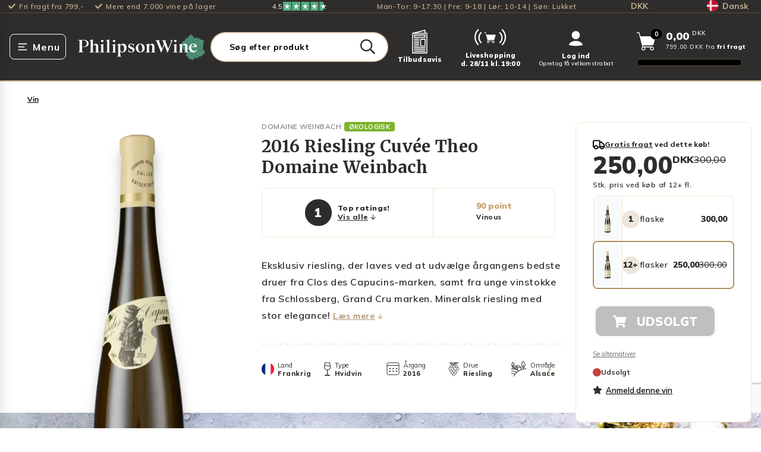

--- FILE ---
content_type: text/html; charset=utf-8
request_url: https://philipsonwine.com/produkter/hvidvin/frankrig/alsace/alsace/2016-riesling-cuvee-theo-domaine-weinbach
body_size: 81765
content:
<!DOCTYPE html>
<html lang="da">
    <head>
        <!-- Rapido version 3.3.1 -->
                <script>
    window.dataLayer = window.dataLayer || [];
    window.dataLayer = [{
        'userStatus': 'notLoggedIn',
        'userId': undefined,
        'customerType': undefined,
        'shopId': 'SHOP1',
        'areaId': '21',
        'ajsAnonymousID': 'undefined'
    }]
        </script>
    <script type="text/javascript">
        window.addEventListener('CookieInformationConsentGiven', function (event) {
            if (CookieInformation.getConsentGivenFor('cookie_cat_statistic')) {
                var script = document.createElement('script');
                script.setAttribute('type', 'text/javascript');
                script.setAttribute('src', 'https://cdn-sitegainer.com/5620320/es6/index.bundle.js');
                document.head.appendChild(script);
            }
        }, false);
    </script>
    <link rel="preconnect" href="https://dev.visualwebsiteoptimizer.com" />
    <script type='text/javascript' id='vwoCode'>
        window._vwo_code || (function () {
            var account_id = 863562,
                version = 2.1,
                settings_tolerance = 2000,
                hide_element = 'body',
                hide_element_style = 'opacity:0 !important;filter:alpha(opacity=0) !important;background:none !important',
                f = false, w = window, d = document, v = d.querySelector('#vwoCode'), cK = '_vwo_' + account_id + '_settings', cc = {}; try { var c = JSON.parse(localStorage.getItem('_vwo_' + account_id + '_config')); cc = c && typeof c === 'object' ? c : {} } catch (e) { } var stT = cc.stT === 'session' ? w.sessionStorage : w.localStorage; code = { use_existing_jquery: function () { return typeof use_existing_jquery !== 'undefined' ? use_existing_jquery : undefined }, library_tolerance: function () { return typeof library_tolerance !== 'undefined' ? library_tolerance : undefined }, settings_tolerance: function () { return cc.sT || settings_tolerance }, hide_element_style: function () { return '{' + (cc.hES || hide_element_style) + '}' }, hide_element: function () { if (performance.getEntriesByName('first-contentful-paint')[0]) { return '' } return typeof cc.hE === 'string' ? cc.hE : hide_element }, getVersion: function () { return version }, finish: function (e) { if (!f) { f = true; var t = d.getElementById('_vis_opt_path_hides'); if (t) t.parentNode.removeChild(t); if (e) (new Image).src = 'https://dev.visualwebsiteoptimizer.com/ee.gif?a=' + account_id + e } }, finished: function () { return f }, addScript: function (e) { var t = d.createElement('script'); t.type = 'text/javascript'; if (e.src) { t.src = e.src } else { t.text = e.text } d.getElementsByTagName('head')[0].appendChild(t) }, load: function (e, t) { var i = this.getSettings(), n = d.createElement('script'), r = this; t = t || {}; if (i) { n.textContent = i; d.getElementsByTagName('head')[0].appendChild(n); if (!w.VWO || VWO.caE) { stT.removeItem(cK); r.load(e) } } else { var o = new XMLHttpRequest; o.open('GET', e, true); o.withCredentials = !t.dSC; o.responseType = t.responseType || 'text'; o.onload = function () { if (t.onloadCb) { return t.onloadCb(o, e) } if (o.status === 200) { _vwo_code.addScript({ text: o.responseText }) } else { _vwo_code.finish('&e=loading_failure:' + e) } }; o.onerror = function () { if (t.onerrorCb) { return t.onerrorCb(e) } _vwo_code.finish('&e=loading_failure:' + e) }; o.send() } }, getSettings: function () { try { var e = stT.getItem(cK); if (!e) { return } e = JSON.parse(e); if (Date.now() > e.e) { stT.removeItem(cK); return } return e.s } catch (e) { return } }, init: function () { if (d.URL.indexOf('__vwo_disable__') > -1) return; var e = this.settings_tolerance(); w._vwo_settings_timer = setTimeout(function () { _vwo_code.finish(); stT.removeItem(cK) }, e); var t; if (this.hide_element() !== 'body') { t = d.createElement('style'); var i = this.hide_element(), n = i ? i + this.hide_element_style() : '', r = d.getElementsByTagName('head')[0]; t.setAttribute('id', '_vis_opt_path_hides'); v && t.setAttribute('nonce', v.nonce); t.setAttribute('type', 'text/css'); if (t.styleSheet) t.styleSheet.cssText = n; else t.appendChild(d.createTextNode(n)); r.appendChild(t) } else { t = d.getElementsByTagName('head')[0]; var n = d.createElement('div'); n.style.cssText = 'z-index: 2147483647 !important;position: fixed !important;left: 0 !important;top: 0 !important;width: 100% !important;height: 100% !important;background: white !important;'; n.setAttribute('id', '_vis_opt_path_hides'); n.classList.add('_vis_hide_layer'); t.parentNode.insertBefore(n, t.nextSibling) } var o = 'https://dev.visualwebsiteoptimizer.com/j.php?a=' + account_id + '&u=' + encodeURIComponent(d.URL) + '&vn=' + version; if (w.location.search.indexOf('_vwo_xhr') !== -1) { this.addScript({ src: o }) } else { this.load(o + '&x=true') } } }; w._vwo_code = code; code.init();
        })();
    </script>
    <script src="https://widget.cdn.sprii.io/widget-31270950204.js" type="module" crossorigin="anonymous" async></script>
    <script class="js-recaptcha-script" src="https://www.google.com/recaptcha/api.js?render=6LcPtM4qAAAAAAL7ZqiNBwHgetEMSpWXMYXGehX_"></script>
        <link id="internationalTelephoneStylesheet" async rel="stylesheet" href="https://cdn.jsdelivr.net/npm/intl-tel-input@24.7.0/build/css/intlTelInput.css">
        <script id="internationalTelephoneScriptMinified" async src="https://cdn.jsdelivr.net/npm/intl-tel-input@24.7.0/build/js/intlTelInput.min.js"></script>
    <script>
        window.dataLayer = window.dataLayer || [];
        function gtag() { dataLayer.push(arguments); }
        gtag('consent', 'default', {
            'ad_storage': 'denied',
            'ad_user_data': 'denied',
            'ad_personalization': 'denied',
            'analytics_storage': 'denied',
            'wait_for_update': 500
        });
        gtag('set', 'ads_data_redaction', true);
    </script>
    <meta charset="utf-8" />
    <title>Køb 2016 Riesling Cuvée Theo Domaine Weinbach i dag | Philipson Wine</title>
    <meta name="viewport" content="width=device-width, initial-scale=1.0">
    <meta name="theme-color" content="#2A4A3A" />
<meta name="description" content="K&#248;b 2016 Riesling Cuv&#233;e Theo Domaine Weinbach fra Domaine Weinbach og f&#229; hurtig levering til din d&#248;r med fri fragt ved k&#248;b over 799 kroner.">
<meta name="robots" content="noindex">
<meta property="og:type" content="Product">
<meta property="og:description" content="Køb 2016 Riesling Cuvée Theo Domaine Weinbach fra Domaine Weinbach og få hurtig levering til din dør med fri fragt ved køb over 799 kroner.">
<meta property="og:site_name" content="Philipson Wine">
<link rel="canonical" href="https://philipsonwine.com/produkter/hvidvin/frankrig/alsace/alsace/2016-riesling-cuvee-theo-domaine-weinbach">
<meta property="og:url" content="https://philipsonwine.com/Default.aspx?ID=6301&groupid=HVID_FR_ALSACE_ALSACE&productid=15191116">
<meta property="og:title" content="Køb 2016 Riesling Cuvée Theo Domaine Weinbach i dag | Philipson Wine">
<meta property="og:image" content="https://philipsonwine.com/Files/Images/Ecom/Products/15191116.png">
    <script async type="text/javascript" src="https://static.klaviyo.com/onsite/js/klaviyo.js?company_id=QxndJF"></script>
    <link href="/Files/Images/philipsonwine/logo/favicon-transparent.png" rel="icon" type="image/png">
    <link rel="stylesheet" href="/Files/Templates/Designs/Rapido/css/base/base.min.css" type="text/css">
    <link rel="stylesheet" id="rapidoCss" href="/Files/Templates/Designs/Rapido/css/rapido/rapido_21.min.css?ticks=638990776466200000" type="text/css">
    <link rel="stylesheet" id="igniteCss" type="text/css" href="/Files/Templates/Designs/Rapido/css/ignite/ignite.min.css?v=20251021.1">
    <link rel="preload" as="style" href="/Files/Templates/Designs/Rapido/css/fonts/FontAwesomePro/css/fontawesome-all.min.css">
    <link rel="stylesheet" href="/Files/Templates/Designs/Rapido/css/fonts/FontAwesomePro/css/fontawesome-all.min.css">
    <link rel="stylesheet" href="/Files/Templates/Designs/Rapido/css/fonts/flag-icon.min.css" type="text/css">
    <link href="https://fonts.googleapis.com/css?family=Merriweather:ital,100,200,300,400,500,600,700,800,900%7CMulish:ital,100,200,300,400,500,600,700,800,900%7CLato:ital,100,200,300,400,500,600,700,800,900%7CIBM+Plex+Sans:ital,100,200,300,400,500,600,700,800,900" rel="stylesheet">
    <link href="/Files/Templates/Designs/Rapido/css/fonts/FontAwesomePro/css/fontawesome-all.min.css" rel="stylesheet">
    <link href="/Files/Templates/Designs/Rapido/css/base/base.min.css" rel="stylesheet">
    <link href="/Files/Templates/Designs/Rapido/css/rapido/rapido_21.min.css?ticks=638990776466200000" rel="stylesheet">
    <link href="/Files/Templates/Designs/Rapido/css/ignite/ignite.min.css?v=20251021.1" rel="stylesheet">
    <link href="/Files/Templates/Designs/Rapido/css/fonts/flag-icon.min.css" rel="stylesheet">
    <link rel="preload" as="font" type="font/woff2" crossorigin href="/Files/Templates/Designs/Rapido/css/fonts/FontAwesomePro/webfonts/fa-brands-400.woff2" />
    <link rel="stylesheet" type="font/woff2" crossorigin href="/Files/Templates/Designs/Rapido/css/fonts/FontAwesomePro/webfonts/fa-brands-400.woff2" />
    <link rel="preload" as="font" type="font/woff2" crossorigin href="/Files/Templates/Designs/Rapido/css/fonts/FontAwesomePro/webfonts/fa-regular-400.woff2" />
    <link rel="stylesheet" type="font/woff2" crossorigin href="/Files/Templates/Designs/Rapido/css/fonts/FontAwesomePro/webfonts/fa-regular-400.woff2" />
    <link rel="preload" as="font" type="font/woff2" crossorigin href="/Files/Templates/Designs/Rapido/css/fonts/FontAwesomePro/webfonts/fa-light-300.woff2" />
    <link rel="stylesheet" type="font/woff2" crossorigin href="/Files/Templates/Designs/Rapido/css/fonts/FontAwesomePro/webfonts/fa-light-300.woff2" />
    <link rel="preload" as="font" type="font/woff2" crossorigin href="/Files/Templates/Designs/Rapido/css/fonts/FontAwesomePro/webfonts/fa-solid-900.woff2" />
    <link rel="stylesheet" type="font/woff2" crossorigin href="/Files/Templates/Designs/Rapido/css/fonts/FontAwesomePro/webfonts/fa-solid-900.woff2" />
    <script>
        (function(w,d,s,l,i){w[l]=w[l]||[];w[l].push({'gtm.start':
        new Date().getTime(),event:'gtm.js'});var f=d.getElementsByTagName(s)[0],
        j=d.createElement(s),dl=l!='dataLayer'?'&l='+l:'';j.async=true;j.src=
        'https://fpt.philipsonwine.com/fpt655.js?id='+i+dl;f.parentNode.insertBefore(j,f);
        })(window,document,'script','dataLayer','GTM-KQGDJ6D');
    </script>
    <script id="CookieConsent" src="https://policy.app.cookieinformation.com/uc.js" data-culture="DA" data-gcm-version="2.0" type="text/javascript"></script>
    <script type="text/javascript">
        window.addEventListener('CookieInformationConsentGiven', function (event) {
            if (!CookieInformation.getConsentGivenFor('cookie_cat_marketing')) {
                var allFrames = document.querySelectorAll("iframe");
                //Start - Content replacing iframes
                for (i = 0; i < allFrames.length; i++) {
                    var frame = allFrames[i];
                    if (frame.src.indexOf('youtu') !== -1 || frame.src.indexOf('vimeo') !== -1) {
                        frame.insertAdjacentHTML("beforebegin", '<div class="consent-placeholder u-brand-color-two" data-category="cookie_cat_marketing" onClick="CookieConsent.renew()">Renew or change your cookie consent to see this content</div>');
                        frame.parentNode.removeChild(frame);
                    }
                }
            }
            // Google Consent mode implementation
            if (CookieInformation.getConsentGivenFor('cookie_cat_statistic') && window.gtag != undefined) {
                gtag('consent', 'update', { 'analytics_storage': 'granted' });
            }
            if (CookieInformation.getConsentGivenFor('cookie_cat_marketing') && window.gtag != undefined) {
                gtag('consent', 'update', { 'ad_storage': 'granted' });
            }
            window.dataLayer = window.dataLayer || [];
            window.dataLayer.push({ 'event': 'consent_decision_made' });
        }, false);
    </script>
        <link rel="manifest" href="/Files/Templates/Designs/Rapido/manifest.json">
    <link type="application/opensearchdescription+xml" rel="search" href="https://philipsonwine.com/Files/opensearch.xml" />
            <link rel="alternate" hreflang="da-DK" href="https://philipsonwine.com/produkter/hvidvin/frankrig/alsace/alsace/2016-riesling-cuvee-theo-domaine-weinbach" />
            <link rel="alternate" hreflang="sv-SE" href="https://philipsonwine.se/produkter/hvidvin/frankrig/alsace/alsace/2016-riesling-cuvee-theo-domaine-weinbach" />
    <script type="text/javascript" src="//widget.trustpilot.com/bootstrap/v5/tp.widget.bootstrap.min.js" async></script>
    <script type="application/ld+json">
        {
          "@context": "https://schema.org",
          "@graph": [
            {
              "@type": "WebSite",
              "@id": "https://philipsonwine.com/#website",
              "url": "https://philipsonwine.com/",
              "name": "Philipson Wine",
                    "description": "Velkommen til Philipson Wine - din førende vinhandel med mere end 35 års erfaring inden for vinbranchen. Vi er stolte af vores lange historie, vores tætte samarbejde med samtlige anerkendte vinproducenter verden over og af at vi er eneimportør af nogle af",
              "inLanguage": "da",
              "author": "Philipson Wine ApS",
              "copyrightHolder": "Philipson Wine ApS",
                    "potentialAction": {
                        "@type": "SearchAction",
                        "target": "https://philipsonwine.com/produkter?Search={search_term_string}",
                        "query-input": "required name=search_term_string"
                    },
              "publisher": {
                "@id": "https://philipsonwine.com/#organization"
              }
            },
            {
              "@type": "OnlineStore",
              "@id": "https://philipsonwine.com/#organization",
              "name": "Philipson Wine",
              "alternateName": "PW",
              "legalName": "Philipson Wine ApS",
              "url": "https://philipsonwine.com/",
              "logo": "https://philipsonwine.com/Files/Images/philipsonwine/logo/philipson-wine-logo.svg",
              "description": "Velkommen til Philipson Wine - din førende vinhandel med mere end 35 års erfaring inden for vinbranchen. Vi er stolte af vores lange historie, vores tætte samarbejde med samtlige anerkendte vinproducenter verden over og af at vi er eneimportør af nogle af",
              "email": "support@philipsonwine.com",
              "telephone": "+4570226888",
              "foundingDate": "1987-01-01",
              "founder": "Christian Philipson",
              "numberOfEmployees": {
                "@type": "QuantitativeValue",
                "value": 62
              },
              "vatID": "DK28331843",
              "address": {
                "@type": "PostalAddress",
                "streetAddress": "Kokkedal Industripark 10",
                "addressLocality": "Kokkedal",
                "postalCode": "2980",
                "addressCountry": "DK"
              },
              "aggregateRating": {
                "@type": "AggregateRating",
                "name": "TrustPilot",
                "url": "https://dk.trustpilot.com/review/www.philipsonwine.com",
                "ratingValue": "4.2",
                "bestRating": "5",
                "worstRating": "1",
                "reviewCount": "10851"
              },
              "hasMerchantReturnPolicy": [
                            {
                              "@type": "MerchantReturnPolicy",
                              "returnPolicyCategory": "MerchantReturnFiniteReturnWindow",
                              "merchantReturnDays": "14",
                              "returnMethod": "ReturnByMail",
                              "returnFees": "ReturnFeesCustomerResponsibility",
                              "refundType": "FullRefund",
                              "applicableCountry": "DK"
                            }
                          ,
                            {
                              "@type": "MerchantReturnPolicy",
                              "returnPolicyCategory": "MerchantReturnFiniteReturnWindow",
                              "merchantReturnDays": "14",
                              "returnMethod": "ReturnInStore",
                              "returnFees": "FreeReturn",
                              "refundType": "FullRefund",
                              "applicableCountry": "DK"
                            }
              ],
              "contactPoint": {
                "@type": "ContactPoint",
                "telephone": "+4570226888",
                "email": "support@philipsonwine.com",
                "contactType": "customer service",
                "areaServed": "DK"
              },
                    "sameAs": [
                                "https://www.facebook.com/vinelskere"
                              ,
                                "https://www.instagram.com/philipsonwine/"
                              ,
                                "https://www.linkedin.com/company/philipsonwine"
                              ,
                                "https://dk.trustpilot.com/review/www.philipsonwine.com"
                    ],
              "department": {
                "@type": "LiquorStore",
                "name": "Philipson Wine Butik",
                "@id": "https://philipsonwine.com/#LiquorStore",
                "url": "https://philipsonwine.com/",
                "telephone": "+4570226888",
                "priceRange": "$$",
                "currenciesAccepted": "DKK",
                "paymentAccepted": "Cash, Credit Card, Mobile Pay",
                "brand": {
                    "@id": "https://philipsonwine.com/#organization"
                },
                "knowsLanguage": [
                            "da"
                          ,
                            "en"
                ],
                "hasCertification": [
                             {
                                "@type": "Certification",
                                "name": "Philipson Wine ApS Detail",
                                "description": "Dagligvarer",
                                "certificationStatus": "https://schema.org/CertificationActive",
                                "url": "https://www.findsmiley.dk/92556",
                                "certificationIdentification": "92556",
                                "logo": "https://findsmiley.dk/PublishingImages/fvst_logo_2022.png",
                                "issuedBy": {
                                    "@type": "Organization",
                                  "name": "Fødevarestyrelsen",
                                  "url": "https://www.findsmiley.dk/"
                                }
                              }
                            ,
                             {
                                "@type": "Certification",
                                "name": "Philipson Wine Engros",
                                "description": "Lagre og grossister uden produktion",
                                "certificationStatus": "https://schema.org/CertificationActive",
                                "url": "https://www.findsmiley.dk/673318",
                                "certificationIdentification": "673318",
                                "logo": "https://findsmiley.dk/PublishingImages/fvst_logo_2022.png",
                                "issuedBy": {
                                    "@type": "Organization",
                                  "name": "Fødevarestyrelsen",
                                  "url": "https://www.findsmiley.dk/"
                                }
                              }
                ],
                "address": {
                     "@type": "PostalAddress",
                     "streetAddress": "Kokkedal Industripark 10",
                     "addressLocality": "Kokkedal",
                     "postalCode": "2980",
                     "addressCountry": "DK"
                },
                "geo": {
                  "@type": "GeoCoordinates",
                  "latitude": 55.90391229999999,
                  "longitude": 12.4796683
                },
                "openingHoursSpecification": [
                              {
                                "@type": "OpeningHoursSpecification",
                                "dayOfWeek":                                         
                                            [
                                                            "Monday"
                                                          ,
                                                            "Tuesday"
                                                          ,
                                                            "Wednesday"
                                                          ,
                                                            "Thursday"
                                              ],
                                "opens": "09:00",
                                "closes": "17:30"
                              }
                                ,
                              {
                                "@type": "OpeningHoursSpecification",
                                "dayOfWeek":                                         "Friday",
                                "opens": "09:00",
                                "closes": "18:00"
                              }
                                ,
                              {
                                "@type": "OpeningHoursSpecification",
                                "dayOfWeek":                                         "Saturday",
                                "opens": "10:00",
                                "closes": "14:00"
                              }
                ]
              }
            }
          ]
        }
    </script>
    </head>
    <body class=" on-product-page" data-mini-cart-id="6308">
            <div id="LastAddedProductModal" class="last-added-product-modal" data-template="LastAddedProductTemplate"></div>
        <input type="checkbox" id="SignInModalTrigger" class="modal-trigger"  />
        <div class="modal-container">
                <label for="SignInModalTrigger" id="SignInModalOverlay" class="modal-overlay"></label>
            <div class="modal modal--xs modal-height--auto" id="SignInModal">
                        <div class="modal__header">
                            <div class=" dw-mod" >Log ind</div>
                        </div>
                <div class="modal__body ">
                                <form class="u-hidden js-login-form u-no-margin dw-mod" name="LoginModalForm" method="Post" >
    <input type="hidden" value="6301" name="ID" />
    <input type="hidden" value="True" name="DWExtranetUsernameRemember" />
    <input type="hidden" value="True" name="DWExtranetPasswordRemember" />
    <input type="hidden" value="Login" name="LoginAction" />
    <input type="hidden" value="False" name="CartLogin" />
    <div class="form__field-group u-full-width  dw-mod">
            <label for="LoginUsername">Email <span class="required dw-mod">*</span></label>
            <input id="LoginUsername" required="true" name="username" type="text" class="u-full-width u-full-width dw-mod" />
    </div>
    <div class="form__field-group u-full-width  dw-mod">
            <label for="LoginPassword">Kodeord <span class="required dw-mod">*</span></label>
            <input id="LoginPassword" required="true" name="password" type="password" autocomplete="off" class="u-full-width u-full-width dw-mod" />
    </div>
    <div class="form__field-group dw-mod">
        <input id="LoginRememberMe" name="Autologin" type="checkbox" value="True" class="form__control  dw-mod" />
            <label for="LoginRememberMe" class="dw-mod">Husk mig</label>
    </div>
    <button class="btn--full btn btn--primary dw-mod" title="Log ind" onClick="Buttons.LockButton(event)" type="submit" >Log ind</button>
        <a class="u-block u-padding-bottom dw-mod" title="Opret konto?" href="/default.aspx?ID=32541" >Opret konto?</a>
        <a class="u-block u-padding-bottom dw-mod" title="Har du glemt dit kodeord?" href="/log-ind-til-profil?LoginAction=Recovery" >Har du glemt dit kodeord?</a>
        </form>
                </div>
                <label class="modal__close-btn js-modal-close-btn" for="SignInModalTrigger"></label>
            </div>
        </div>
    <!-- Google Tag Manager (noscript) -->
    <noscript>
        <iframe src="https://fpt.philipsonwine.com/ns.html?id=GTM-KQGDJ6D"
                height="0" width="0" style="display:none;visibility:hidden"></iframe>
    </noscript>
    <!-- End Google Tag Manager (noscript) -->
    <input type="checkbox" id="stockLevelWarningModalTrigger" class="modal-trigger">
    <div class="modal-container">
        <label for="stockLevelWarningModalTrigger" id="stockLevelWarningModalOverlay" class="modal-overlay"></label>
        <div class="modal modal-height--auto js-stock-level-warning-modal ">
                <div class="js-message js-out-of-stock-message">
                    <div class="modal__header">Vi har desværre ikke flere på lager</div>
                    <div class="modal__body">Vi har nedskrevet antal til max lagerantal: <span class="js-modal__max"></span></div>
                </div>
                <div class="js-message js-max-order-quantity-message">
                    <div class="modal__header">Maksimalt ordre antal overskredet</div>
                    <div class="modal__body">Du har overskrevet det maksimalt tilladte antal: <span class="js-modal__max"></span></div>
                </div>
            <label class="modal__close-btn" for="stockLevelWarningModalTrigger"></label>
        </div>
    </div>
    <input type="checkbox" id="invalidProductAmountWarningModalTrigger" class="modal-trigger">
    <div class="modal-container">
        <label for="invalidProductAmountWarningModalTrigger" id="invalidProductAmountWarningModalOverlay" class="modal-overlay "></label>
        <div class="modal modal-height--auto js-invalid-product-amount-warning-modal js-product-amount-strict-mode">
                <div class="js-message js-invalid-amount-message">
                    <div class="modal__header">Antallet er ugyldigt</div>
                    <div class="modal__body">Du bedes købe varen i hele kasser.<br>Det nærmeste gyldige antal er: <b class="js-modal__nearest-valid-amount"></b><span class="js-modal__total-product-amount-container"><br>Det <b>samlede antal i din kurv</b> vil i alt være: <b class="js-modal__total-product-amount"></b></span></div>
                    <div class="d-none js-in-cart-invalid-amount-button-container in-cart-invalid-amount-button-container">
                            <div class="btn btn--secondary dw-mod js-in-cart-invalid-amount-decline-nearest" style="">Nej tak, behold tidligere antal</div>
                        <div class="btn btn--primary dw-mod js-in-cart-invalid-amount-accept-nearest" style="">Ja tak, opdatér antal</div>
                    </div>
                </div>
                <div class="js-message js-invalid-amount-already-in-cart-message">
                    <div class="modal__header">Du bedes købe varen i hele kasser</div>
                    <div class="modal__body">Du har allerede varen i kurven, og det samlede antal er ugyldigt.<br>Det <b>nærmeste gyldige antal</b> du yderligere kan tilføje er: <b class="js-modal__nearest-valid-amount"></b><span class="js-modal__total-product-amount-container"><br>Det <b>samlede antal i din kurv</b> vil i alt være: <b class="js-modal__total-product-amount"></b></span></div>
                    <div class="d-none js-in-cart-invalid-amount-button-container in-cart-invalid-amount-button-container">
                            <div class="btn btn--secondary dw-mod js-in-cart-invalid-amount-decline-nearest" style="">Nej tak, behold tidligere antal</div>
                        <div class="btn btn--primary dw-mod js-in-cart-invalid-amount-accept-nearest" style="">Ja tak, opdatér antal</div>
                    </div>
                </div>
                <div class="js-message js-in-cart-invalid-amount-message">
                    <div class="modal__header">Antallet er ugyldigt</div>
                    <div class="modal__body">Du bedes købe varen i hele kasser.<br>Du kan i stedet ændre antallet til det nærmeste gyldige antal: <b class="js-modal__nearest-valid-amount"></b><span class="js-modal__total-product-amount-container"><br>Det <b>samlede antal i din kurv</b> vil i alt være: <b class="js-modal__total-product-amount"></b></span></div>
                    <div class="d-none js-in-cart-invalid-amount-button-container in-cart-invalid-amount-button-container">
                            <div class="btn btn--secondary dw-mod js-in-cart-invalid-amount-decline-nearest" style="">Nej tak, behold tidligere antal</div>
                        <div class="btn btn--primary dw-mod js-in-cart-invalid-amount-accept-nearest" style="">Ja tak, opdatér antal</div>
                    </div>
                </div>
            <label class="modal__close-btn " for="invalidProductAmountWarningModalTrigger"></label>
        </div>
    </div>
    <main class="site dw-mod">
            <header class="top-container  js-top-container dw-mod" id="Top">
                                <div class="grid__col-lg-auto-width grid__col-md-auto-width grid__col-sm-12 grid__col-xs-12 u-no-padding grid--align-self-center custom__header__toolbar js-custom__header__toolbar dw-mod" id="Block__MasterToolbar">
                                <div class="center-container grid top-container__center-container dw-mod">
        <div class="grid grid--align-center custom__header__usp__container">
            <div>
                <ul class="u-flex custom__header__usp">
                        <li class="u-flex whitespace-nowrap">
                                    <i class="fa fa-check u-margin-right u-flex u-flex--align-center"></i>
Fri fragt fra 799,-                        </li>
                        <li class="u-flex whitespace-nowrap">
                                <a class="u-flex" href="/vin">
                                            <i class="fa fa-check u-margin-right u-flex u-flex--align-center"></i>
                                    Mere end 7.000 vine på lager
                                </a>
                        </li>
                </ul>
            </div>
                <div>
                    <svg xmlns="http://www.w3.org/2000/svg" width="91.264" height="14.209" viewBox="0 0 91.264 14.209" style="display: flex;">
  <g id="Group_20" data-name="Group 20" transform="translate(18 0.228)">
    <g id="Group_17" data-name="Group 17" transform="translate(0 -0.228)">
      <rect id="Rectangle_14" data-name="Rectangle 14" width="14.209" height="14.209" fill="#50a87d"></rect>
      <rect id="Rectangle_15" data-name="Rectangle 15" width="14.209" height="14.209" transform="translate(14.957)" fill="#50a87d"></rect>
      <rect id="Rectangle_16" data-name="Rectangle 16" width="14.209" height="14.209" transform="translate(30.662)" fill="#50a87d"></rect>
      <rect id="Rectangle_17" data-name="Rectangle 17" width="13.461" height="14.209" transform="translate(46.367)" fill="#50a87d"></rect>
      <g id="Group_16" data-name="Group 16" transform="translate(61.324)">
        <rect id="Rectangle_18" data-name="Rectangle 18" width="6.731" height="14.209" transform="translate(0)" fill="#50a87d"></rect>
      </g>
      <path id="Path_47" data-name="Path 47" d="M19.346,23.34,21.5,22.8l.9,2.767Zm4.946-3.578H20.509L19.346,16.2l-1.163,3.563H14.4l3.062,2.208L16.3,25.534l3.062-2.208,1.885-1.354,3.047-2.208Z" transform="translate(-12.28 -13.728)" fill="#fff"></path>
      <path id="Path_48" data-name="Path 48" d="M123.346,23.34,125.5,22.8l.9,2.767Zm4.946-3.578h-3.783L123.346,16.2l-1.163,3.563H118.4l3.066,2.208L120.3,25.534l3.066-2.208,1.885-1.354,3.047-2.208Z" transform="translate(-100.97 -13.728)" fill="#fff"></path>
      <path id="Path_49" data-name="Path 49" d="M227.346,23.34,229.5,22.8l.9,2.767Zm4.946-3.578h-3.783L227.346,16.2l-1.163,3.563H222.4l3.066,2.208L224.3,25.534l3.066-2.208,1.885-1.354,3.048-2.208Z" transform="translate(-189.659 -13.728)" fill="#fff"></path>
      <path id="Path_50" data-name="Path 50" d="M331.346,23.34,333.5,22.8l.9,2.767Zm4.946-3.578h-3.783L331.346,16.2l-1.163,3.563H326.4l3.066,2.208L328.3,25.534l3.066-2.208,1.885-1.354,3.047-2.208Z" transform="translate(-278.348 -13.728)" fill="#fff"></path>
      <path id="Path_51" data-name="Path 51" d="M435.346,23.34,437.5,22.8l.9,2.767Zm4.946-3.578h-3.783L435.346,16.2l-1.163,3.563H430.4l3.066,2.208L432.3,25.534l3.066-2.208,1.885-1.354,3.047-2.208Z" transform="translate(-367.038 -13.728)" fill="#fff"></path>
    </g>
  </g>
  <text id="_4.5" data-name="4.5" transform="translate(0 11.105)" fill="#fff" font-size="11" font-family="Mulish-Regular, Mulish"><tspan x="0" y="0">4.5</tspan></text>
</svg>
                </div>
            <div class="u-align-right custom__header__contacttext">
                Man-Tor: 9-17:30 | Fre: 9-18 | Lør: 10-14 | Søn: Lukket
            </div>
            <div class="u-align-right currency-selector">
                        <li class="menu__item menu__item--horizontal menu--clean menu__item--icon is-dropdown is-dropdown--no-icon dw-mod">
            <div class="current-currency u-flex u-flex--row">
                DKK
            </div>
            <div class="menu menu--dropdown menu--dropdown-right currencies-dropdown grid__cell dw-mod">
                    <div class="menu__item dw-mod">
                        <a href="/produkter/hvidvin/frankrig/alsace/alsace/2016-riesling-cuvee-theo-domaine-weinbach?CurrencyCode=SEK" class="menu-dropdown__link dw-mod u-flex ">SEK</a>
                    </div>
                    <div class="menu__item dw-mod">
                        <a href="/produkter/hvidvin/frankrig/alsace/alsace/2016-riesling-cuvee-theo-domaine-weinbach?CurrencyCode=DKK" class="menu-dropdown__link dw-mod u-flex u-bold">DKK</a>
                    </div>
            </div>
        </li>
            </div>
            <div class="u-align-right language-selector">
                        <li class="menu__item menu__item--horizontal menu--clean menu__item--icon is-dropdown is-dropdown--no-icon dw-mod">
            <div class="current-language u-flex u-flex--row">
                <span class="flag-icon flag-icon-dk u-margin-right"></span>Dansk
            </div>
            <div class="menu menu--dropdown menu--dropdown-right languages-dropdown dw-mod grid__cell">
                    <div class="menu__item dw-mod menu__item--fixed-width">
                        <a href="https://philipsonwine.com/produkter/hvidvin/frankrig/alsace/alsace/2016-riesling-cuvee-theo-domaine-weinbach?CurrencyCode=DKK&ActiveLanguageSelection=True" class="menu-dropdown__link dw-mod u-flex u-bold"><span class=" u-margin-right flag-icon flag-icon-dk "></span> Dansk</a>
                    </div>
                    <div class="menu__item dw-mod menu__item--fixed-width">
                        <a href="https://philipsonwine.se/produkter/hvidvin/frankrig/alsace/alsace/2016-riesling-cuvee-theo-domaine-weinbach?CurrencyCode=SEK&ActiveLanguageSelection=True" class="menu-dropdown__link dw-mod u-flex "><span class=" u-margin-right flag-icon flag-icon-se "></span> Svenska</a>
                    </div>
            </div>
        </li>
            </div>
        </div>
    </div>
                        </div>
    <input type="checkbox" id="OptionalDiscountTermsConditionsModalTrigger_1848" class="modal-trigger">
    <div class="modal-container">
        <label for="OptionalDiscountTermsConditionsModalTrigger_1848" class="modal-overlay"></label>
        <div class="modal modal--md modal-height--auto" id="OptionalDiscountTermsConditionsModal">
            <div class="modal__header">
                <div class="u-ta-center header-text">
                    <h3 class="custom-optional-discount-terms-conditions-modal-header">Aktiver tilbud</h3>
                </div>
            </div>
            <div class="modal__body">
                <ul>
                        <li>
                            <a class="u-underline" href="/handel-leveringsbetingelser">Philipson Wine vilkår og betingelser er gældende</a>
                        </li>
                    <li>Kun varer, der er markeret med kampagnebanneret, er omfattet af kampagnen</li>
                        <li>Der skal købes mindst 1 vare for mindst 1  DKK i den sammenlagte ordreværdi, før dette tilbud kan anvendes</li>
                </ul>
            </div>
            <div class="modal__footer">
                <label class="btn btn--primary dw-mod u-margin-auto u-block u-width-max-content" for="OptionalDiscountTermsConditionsModalTrigger_1848">Ok, jeg forstår</label>
            </div>
            <label class="modal__close-btn" for="OptionalDiscountTermsConditionsModalTrigger_1848"></label>
        </div>
    </div>
    <input type="checkbox" id="CartLineNotAddedModalTrigger" class="modal-trigger">
    <div class="modal-container">
        <label class="modal-overlay"></label>
        <div class="modal modal--lg modal-height--auto" id="CartLineNotAddedModal">
            <div class="modal__header u-fs-18">
                <div class="u-ta-center">
                    <strong><span class="js-product-name"></span><span class="u-underline"> kunne ikke tilføjes til kurven</span></strong>
                </div>
            </div>
            <div class="modal__body">
                <div class="grid grid--justify-center">
                    <div class="grid__col-12 grid__col-sm-6">
                        <div class="u-ta-center js-text-description u-margin-bottom"></div>
                        <div class="u-ta-center js-text-add-quantity-instead u-margin-bottom u-bold"></div>
                        <div class="grid">
                            <div class="grid__col-sm-auto">
                                <button class="btn btn--secondary u-no-margin--bottom dw-mod js-dismiss-modal" onclick="document.getElementById('CartLineNotAddedModalTrigger').checked = false;">OK</button>
                            </div>
                            <div class="grid__col-sm-auto u-display-none">
                                <button class="btn btn--primary dw-mod u-no-margin--bottom js-add-quantity-instead" onclick="document.getElementById('CartLineNotAddedModalTrigger').checked = false;">Tilføj</button>
                            </div>
                        </div>
                    </div>
                </div>
            </div>
            <label class="modal__close-btn u-margin-top-5" for="CartLineNotAddedModalTrigger"></label>
        </div>
    </div>
    <input type="checkbox" id="PrimeurWineModalTrigger" class="modal-trigger">
    <div class="modal-container">
        <label for="PrimeurWineModalTrigger" id="PrimeurWineModalOverlay" class="modal-overlay"></label>
        <div class="modal modal--md  modal-height--auto" id="rateProductModal">
            <div class="modal__header u-ta-center">
                Du kan desværre ikke bestille både en primeur vin og en almindelig vin
            </div>
            <div class="modal__body u-ta-center">
                <p>Du bedes fjerne endten primeur vinen eller den almindelige</p>
            </div>
            <label class="modal__close-btn" for="PrimeurWineModalTrigger"></label>
        </div>
    </div>
        <div class="tools-navigation dw-mod">
            <div class="center-container grid top-container__center-container dw-mod">
                                        <div class="grid__col-lg-auto grid__col-md-auto grid__col-sm-12 grid__col-xs-12 u-no-padding  dw-mod" id="Block__MasterDesktopToolsText">
                        </div>
                        <div class="grid__col-lg-auto-width grid__col-md-auto-width grid__col-sm-12 grid__col-xs-12 u-no-padding  dw-mod" id="Block__MasterDesktopToolsNavigation">
                        </div>
            </div>
        </div>
        <div class="header header-top dw-mod custom__header__top js-header-top ">
            <div class="center-container top-container__center-container grid--justify-space-between grid grid--align-center dw-mod">
                        <div class="grid__col-lg-auto-width grid__col-md-auto-width grid__col-sm-12 grid__col-xs-12 u-no-padding grid--align-self-center dw-mod desktop-burger-menu js-desktop-burger-menu">
                <svg class="btn" xmlns="http://www.w3.org/2000/svg" width="95" height="43" viewBox="0 0 95 43">
        <g id="Group_121" data-name="Group 121" transform="translate(0 -3)">
            <g id="Rectangle_3" data-name="Rectangle 3" transform="translate(0 3)" fill="none" stroke="#fff" stroke-width="1">
                <rect width="95" height="43" rx="8" stroke="none" />
                <rect x="0.5" y="0.5" width="94" height="42" rx="7.5" fill="none" />
            </g>
            <rect id="Rectangle_5" data-name="Rectangle 5" width="15" height="2" rx="1" transform="translate(14.5 18.8)" fill="#dedede" />
            <rect id="Rectangle_6" data-name="Rectangle 6" width="11" height="2" rx="1" transform="translate(14.5 23.8)" fill="#dedede" />
            <rect id="Rectangle_7" data-name="Rectangle 7" width="15" height="2" rx="1" transform="translate(14.5 28.8)" fill="#dedede" />
            <text id="Menu" transform="translate(38.5 30.5)" fill="#fff" font-size="16" font-family="Mulish-Bold, Mulish" font-weight="700"><tspan x="0" y="0">Menu</tspan></text>
        </g>
    </svg>
        </div>
                        <div class="grid__col-lg-auto-width grid__col-md-auto-width grid__col-sm-12 grid__col-xs-12 u-no-padding grid--align-self-center dw-mod" id="Block__MasterDesktopLogo">
                                <div class="logo  dw-mod">
        <a href="https://philipsonwine.com" class="logo__img dw-mod u-block ">
            <img class="grid__cell-img logo__img dw-mod " src="/Files/Images/philipsonwine/logo/philipson-wine-logo.svg" alt="Logo" />
        </a>
    </div>
                        </div>
                        <div class="grid__col-lg-auto grid__col-md-auto grid__col-sm-12 grid__col-xs-12 u-no-padding  dw-mod" id="Block__MasterSearchBar">
                                <div class="typeahead typeahead--centered u-color-inherit custom__header__searchbar js-custom-header-searchbar" id="ProductSearchBar">
        <div class="typeahead-search-field">
            <label for="SearchModalTrigger" class="search-modal-trigger js-search-modal-trigger js-search-modal-trigger-focus-onclick js-search-modal-with-filters-trigger"></label>
            <input type="text" class="u-no-margin u-full-width u-full-height" placeholder="Søg efter produkt" value="" name="Search">
        </div>
        <button type="button" class="btn btn--condensed btn--primary u-no-margin dw-mod search-bar-icon" title="Søg" style="">
                    <i class="fal fa-search"></i>
        </button>
    </div>
    <input type="checkbox" id="SearchModalTrigger" class="modal-trigger  search-modal-with-filters-trigger-input js-search-modal-with-filters-trigger-input">
    <div class="modal-container full-screen-search-modal-container js-full-screen-search-modal-container">
        <label for="SearchModalTrigger" id="SearchModalOverlay" class=""></label>
        <div class="search-modal modal modal--xl modal-height--auto search-modal-products-with-filters" id="SearchModal" style="display: block;overflow: auto;">
            <div class="modal__body js-typeahead"
                 data-search-feed-id="33277&feed=true"
                 data-search-second-feed-id=""
                 data-result-page-id="6301"
                 data-groups-page-id="6306"
                 data-search-type="product-search">
                <div class="grid top-section">
                    <div class="contact-info grid__col-3 u-padding-left-none">
                        <div class="icon">
                            <img src="/Files/Images/SvgIcons/phone.svg" alt="Alternate Text" />
                        </div>
                        <div class="info">
                            <div class="info__header">
                                Spørgsmål?
                            </div>
                            <div class="info__phone">
                                Ring tlf: +45 70 22 68 88
                            </div>
                        </div>
                    </div>
                    <div class="typeahead u-color-inherit dw-mod custom__header__searchbar js-custom-header-modal-searchbar" id="ProductSearchBar">
                        <div class="typeahead-search-field">
                            <form action="/produkter" id="SearchSubmitForm">
                                <input id="TypeaheadSearchField" type="text" class="u-no-margin u-full-width u-full-height js-typeahead-search-field js-ignore-click-outside search-input" placeholder="Søg efter produkt" value="" name="Search">
                            </form>
                        </div>
                        <button type="button" class="btn btn--condensed btn--primary u-no-margin dw-mod js-typeahead-enter-btn search-bar-icon" title="Søg" style="">
                                    <i class="fal fa-search"></i>
                        </button>
                    </div>
                    <div class="u-flex u-flex--row modal-close-wrapper">
                        <span class="info-text__close-button">Luk søgning</span><label class="modal__close-btn js-search-modal-close-btn" for="SearchModalTrigger"></label>
                    </div>
                </div>
                <div class="grid">
                        <div class="js-typeahead-search-content grid u-flex--row typeahead-search-content" id="ProductSearchBarContent" data-template="SearchResultsTypeAheadWithFilters" data-init-onload="false" data-pre-render-template="ProductSearchPreRenderContainer"></div>
                </div>
            </div>
        </div>
    </div>
                        </div>
            <div class="u-flex dw-mod">
                        <ul class="menu u-flex dw-mod">
                <li class="menu__item menu__item--horizontal menu__item menu__item--icon menu__item--clean is-dropdown is-dropdown--no-icon dw-mod">
        <div class="header-menu__link header-menu__link--icon dw-mod">
            <div class="custom__header__icon">
                <a href="/tilbudsavis">
                    <div class="custom__header__icon__icon newspaper-icon">
                            <svg xmlns="http://www.w3.org/2000/svg" xmlns:xlink="http://www.w3.org/1999/xlink" fill="#ffffff" height="40px" width="54px" version="1.1" viewBox="0 0 465 465" xml:space="preserve">
<g>
    <path d="M371.957,60.634h-26.884V9.5c0-2.925-1.348-5.688-3.653-7.488c-2.307-1.801-5.316-2.438-8.15-1.729L90.745,60.912   l0.003,0.012c-4.136,1.028-7.205,4.755-7.205,9.209V455.5c0,5.247,4.253,9.5,9.5,9.5h278.915c5.247,0,9.5-4.253,9.5-9.5V70.134   C381.457,64.887,377.205,60.634,371.957,60.634z M326.074,60.634H170.201l155.873-38.966V60.634z M362.457,446H102.542V79.634   h259.915V446z" />
    <path d="M127.632,156.409h209.735c5.247,0,9.5-4.253,9.5-9.5v-43.245c0-5.247-4.253-9.5-9.5-9.5H127.632   c-5.247,0-9.5,4.253-9.5,9.5v43.245C118.132,152.156,122.385,156.409,127.632,156.409z M137.132,113.164h190.735v24.245H137.132   V113.164z" />
    <path d="M337.368,175.123H250.22c-5.247,0-9.5,4.253-9.5,9.5v135.358c0,5.247,4.253,9.5,9.5,9.5h87.147c5.247,0,9.5-4.253,9.5-9.5   V184.623C346.868,179.376,342.615,175.123,337.368,175.123z M327.868,310.481H259.72V194.123h68.147V310.481z" />
    <path d="M127.632,194.123h87.147c5.247,0,9.5-4.253,9.5-9.5s-4.253-9.5-9.5-9.5h-87.147c-5.247,0-9.5,4.253-9.5,9.5   S122.385,194.123,127.632,194.123z" />
    <path d="M127.632,227.794h87.147c5.247,0,9.5-4.253,9.5-9.5s-4.253-9.5-9.5-9.5h-87.147c-5.247,0-9.5,4.253-9.5,9.5   S122.385,227.794,127.632,227.794z" />
    <path d="M127.632,261.465h87.147c5.247,0,9.5-4.253,9.5-9.5c0-5.247-4.253-9.5-9.5-9.5h-87.147c-5.247,0-9.5,4.253-9.5,9.5   C118.132,257.212,122.385,261.465,127.632,261.465z" />
    <path d="M127.632,295.137h87.147c5.247,0,9.5-4.253,9.5-9.5s-4.253-9.5-9.5-9.5h-87.147c-5.247,0-9.5,4.253-9.5,9.5   S122.385,295.137,127.632,295.137z" />
    <path d="M127.632,328.808h87.147c5.247,0,9.5-4.253,9.5-9.5s-4.253-9.5-9.5-9.5h-87.147c-5.247,0-9.5,4.253-9.5,9.5   S122.385,328.808,127.632,328.808z" />
    <path d="M127.632,362.479h209.735c5.247,0,9.5-4.253,9.5-9.5s-4.253-9.5-9.5-9.5H127.632c-5.247,0-9.5,4.253-9.5,9.5   S122.385,362.479,127.632,362.479z" />
    <path d="M127.632,396.15h209.735c5.247,0,9.5-4.253,9.5-9.5s-4.253-9.5-9.5-9.5H127.632c-5.247,0-9.5,4.253-9.5,9.5   S122.385,396.15,127.632,396.15z" />
    <path d="M127.632,429.822h209.735c5.247,0,9.5-4.253,9.5-9.5s-4.253-9.5-9.5-9.5H127.632c-5.247,0-9.5,4.253-9.5,9.5   S122.385,429.822,127.632,429.822z" />
</g>
</svg>
                    </div>
                    <div class="custom__header__icon__text">
                        <div>
                            <div class="custom__header__icon__text">
                                Tilbudsavis
                            </div>
                        </div>
                    </div>
                </a>
            </div>
        </div>
    </li>
    <li class="menu__item menu__item--horizontal menu__item menu__item--icon menu__item--clean is-dropdown is-dropdown--no-icon dw-mod">
        <div class="header-menu__link header-menu__link--icon dw-mod">
            <div class="custom__header__icon">
                <a href="/live">
                    <div class="custom__header__icon__icon liveshopping-icon">
    <svg width="54px" height="40px" viewBox="0 0 54 40" version="1.1" xmlns="http://www.w3.org/2000/svg" xmlns:xlink="http://www.w3.org/1999/xlink">
        <title>live</title>
        <defs>
            <path d="M32.0214799,18.4559033 C32.8126585,18.452044 33.5016486,17.9130626 33.6984183,17.1440525 L35.7269729,9.64381814 C35.7549923,9.51994021 35.7251134,9.38999772 35.6458307,9.29097171 C35.5633361,9.20212396 35.4508359,9.14728857 35.3302637,9.13715272 L20.291955,9.13715272 L19.264154,5.38251895 C19.2316971,5.17420385 19.0397451,5.02975734 18.8313957,5.05681456 L16.3790846,5.05681456 L16.3790846,5.88010876 L18.5699235,5.88010876 L19.570677,9.63474252 L21.5992316,17.1440525 L21.6533264,17.2887958 L22.3565586,19.8582558 C21.6927986,20.2132651 21.2848056,20.9131054 21.3017102,21.6677388 L21.3017102,22.0839025 L21.3468033,22.0839025 C21.527725,23.0043143 22.3323005,23.6676401 23.2671683,23.6671945 C24.3740406,23.6721779 25.2767896,22.7784417 25.2867211,21.6676964 C25.275395,21.2430932 25.133692,20.8323155 24.8810102,20.4915557 L30.4076803,20.4915557 C30.1582103,20.8334181 30.0197192,21.2440686 30.0109711,21.6676964 C30.0209025,22.7784417 30.9236093,23.6721779 32.0305239,23.6671945 C32.9653917,23.6675977 33.7699672,23.0042719 33.9508889,22.0839025 L33.9959819,22.0839025 L33.9959819,21.6677388 C34.0059557,20.5734908 33.1300427,19.678355 32.0396524,19.6683464 C32.033609,19.668304 32.0275656,19.6682615 32.0215222,19.6682615 L23.2671683,19.6682615 L23.1319313,19.6682615 L22.7893169,18.3835528 C22.943318,18.4348258 23.1049262,18.459296 23.2671683,18.4559457 L32.0214799,18.4559457 L32.0214799,18.4559033 Z M32.3613634,20.6893079 C32.9780335,20.6752928 33.489321,21.1619997 33.503348,21.7763955 C33.5036677,21.7904106 33.5037077,21.8044257 33.5035079,21.8184408 C33.5036677,22.4184631 33.022872,22.908833 32.4207884,22.9226491 L32.4122763,22.9141683 C31.7956062,22.9281834 31.2843187,22.4414766 31.2702916,21.8270808 C31.2561847,21.2126851 31.7446932,20.7032832 32.3613634,20.6893079 Z M23.4694133,20.6891477 C24.086042,20.698581 24.578266,21.2040784 24.5689546,21.818238 C24.57395,22.4231632 24.0856424,22.9176353 23.4782851,22.9226107 C23.4638984,22.9227301 23.4494718,22.9225709 23.4350851,22.922133 L23.4350851,22.913655 C22.8183365,22.9042217 22.3260725,22.398565 22.3355837,21.7843259 C22.3450949,21.1700867 22.8527046,20.6796746 23.4694133,20.6891477 Z" id="path-1"></path>
            <filter x="-76.0%" y="-79.4%" width="252.1%" height="258.7%" filterUnits="objectBoundingBox" id="filter-2">
                <feOffset dx="0" dy="0" in="SourceAlpha" result="shadowOffsetOuter1"></feOffset>
                <feGaussianBlur stdDeviation="5" in="shadowOffsetOuter1" result="shadowBlurOuter1"></feGaussianBlur>
                <feColorMatrix values="0 0 0 0 0   0 0 0 0 0   0 0 0 0 0  0 0 0 0.2 0" type="matrix" in="shadowBlurOuter1"></feColorMatrix>
            </filter>
        </defs>
        <g id="Header" stroke="none" stroke-width="1" fill="none" fill-rule="evenodd">
            <g transform="translate(-1232.000000, -59.000000)" id="Header---2022---Dec">
                <g transform="translate(-1.000000, 0.000000)">
                    <g id="Live" transform="translate(1192.000000, 65.000000)">
                        <g id="live" transform="translate(41.000000, 0.000000)">
                            <g id="Shape">
                                <use fill="black" fill-opacity="1" filter="url(#filter-2)" xlink:href="#path-1"></use>
                                <use fill="#FFFFFF" fill-rule="evenodd" xlink:href="#path-1"></use>
                            </g>
                            <path d="M10.3647541,23.4047666 C10.5829316,23.6197707 10.8690661,23.7272727 11.1550516,23.7272727 C11.4410371,23.7272727 11.7271716,23.6197707 11.9453492,23.4047666 C12.3818533,22.9744647 12.3818533,22.27717 11.9453492,21.8470149 C9.90470344,19.8360511 8.78073134,17.1623049 8.78073134,14.3182002 C8.78073134,11.4740955 9.90470344,8.80034925 11.9453492,6.78938542 C12.3818533,6.35908351 12.3818533,5.66178882 11.9453492,5.23178063 C11.508994,4.80162559 10.8012582,4.80147873 10.3647541,5.23163377 C7.90176191,7.65865402 6.54545455,10.8857715 6.54545455,14.3182002 C6.54545455,17.7506289 7.90176191,20.9775995 10.3647541,23.4047666 Z" id="Path" fill="#FFFFFF" fill-rule="nonzero"></path>
                            <path d="M42.0546508,23.4047666 C42.2728284,23.6197707 42.5589629,23.7272727 42.8449484,23.7272727 C43.1309339,23.7272727 43.4170684,23.6197707 43.6352459,23.4047666 C46.0982381,20.9775995 47.4545455,17.7506289 47.4545455,14.3182002 C47.4545455,10.8857714 46.0980891,7.65865401 43.6352459,5.23163376 C43.1987418,4.80162558 42.491006,4.80147872 42.0546508,5.23178062 C41.6181467,5.66193567 41.6181467,6.35923036 42.0546508,6.78938541 C44.0952966,8.80020238 45.2192687,11.4739486 45.2192687,14.3182002 C45.2192687,17.162158 44.0952966,19.8359043 42.0546508,21.8470149 C41.6181467,22.27717 41.6181467,22.9744647 42.0546508,23.4047666 Z" id="Path" fill="#FFFFFF" fill-rule="nonzero"></path>
                            <path d="M6.26235997,27 C6.54414929,27 6.82608544,26.8929969 7.04106176,26.6789908 C7.47116123,26.2506862 7.47116123,25.5566281 7.04106176,25.1284697 C3.92082148,22.0224574 2.20247936,17.8926071 2.20247936,13.5000731 C2.20247936,9.10739287 3.92082148,4.97754257 7.04106176,1.87153028 C7.47116123,1.44322568 7.47116123,0.749167592 7.04106176,0.321009177 C6.61096228,-0.107003059 5.91361082,-0.107003059 5.48365819,0.321009177 C1.94741525,3.84129287 0,8.52179963 0,13.5000731 C0,18.4783466 1.94741525,23.1587071 5.48365819,26.6789908 C5.69863451,26.8928508 5.98042382,27 6.26235997,27 Z" id="Path" fill="#FFFFFF" fill-rule="nonzero"></path>
                            <path d="M46.1411428,25.1284697 C45.7105281,25.5567743 45.7105281,26.2508324 46.1411428,26.6789908 C46.3563767,26.8929969 46.6386506,27 46.9207775,27 C47.2029043,27 47.4851782,26.8929969 47.7004121,26.6789908 C55.0089536,19.4119921 55.0089536,7.58786173 47.7004121,0.321009177 C47.2697974,-0.107003059 46.5716105,-0.107003059 46.1411428,0.321009177 C45.7105281,0.749313771 45.7105281,1.44337186 46.1411428,1.87153028 C52.5897781,8.28338161 52.5897781,18.7166184 46.1411428,25.1284697 Z" id="Path" fill="#FFFFFF" fill-rule="nonzero"></path>
                        </g>
                    </g>
                </g>
            </g>
        </g>
    </svg>
                    </div>
                    <div class="custom__header__icon__text">
                        <div>
                            <div class="custom__header__icon__text">
                                Liveshopping</br>d. 28/11 kl. 19:00
                            </div>
                        </div>
                    </div>
                </a>
            </div>
        </div>
    </li>
        <li class="menu__item menu__item--horizontal menu__item menu__item--icon menu__item--clean is-dropdown is-dropdown--no-icon dw-mod">
            <div class="header-menu__link header-menu__link--icon dw-mod">
                    <div class="custom__header__icon">
                        <div class="custom__header__icon__icon">
                            <svg width="23px" height="40px" viewBox="0 0 23 26" version="1.1" xmlns="http://www.w3.org/2000/svg" xmlns:xlink="http://www.w3.org/1999/xlink">
                                <title>Group 4</title>
                                <g id="Header" stroke="none" stroke-width="1" fill="none" fill-rule="evenodd">
                                    <g transform="translate(-1392.000000, -66.000000)" fill="#FFFFFF" id="Header---2022---Dec">
                                        <g transform="translate(-1.000000, 0.000000)">
                                            <g id="Profil" transform="translate(1357.000000, 66.194216)">
                                                <g id="Group-4" transform="translate(36.000000, 0.000000)">
                                                    <path d="M21.9976173,23.9160939 C22.7572186,23.7577881 23.209611,22.9629324 22.8321614,22.2850013 C22.0000535,20.7904769 20.6891658,19.4771996 19.0122125,18.4763775 C16.8524643,17.187417 14.2062291,16.4887568 11.4839257,16.4887568 C8.76162096,16.4887568 6.11538574,17.1874142 3.95563616,18.476372 C2.27868151,19.4771941 0.967790992,20.7904714 0.135684508,22.2849958 C-0.241767867,22.9629242 0.210623159,23.7577826 0.970225832,23.916087 L0.970225832,23.916087 C7.90485829,25.3613018 15.0629821,25.3613046 21.9976173,23.9160939 L21.9976173,23.9160939 Z" id="Fill-936"></path>
                                                    <path d="M18.354274,6.87031532 C18.354274,10.664686 15.2783294,13.7406306 11.4839587,13.7406306 C7.68958795,13.7406306 4.61364336,10.664686 4.61364336,6.87031532 C4.61364336,3.0759446 7.68958795,0 11.4839587,0 C15.2783294,0 18.354274,3.0759446 18.354274,6.87031532 Z" id="Fill-937"></path>
                                                </g>
                                            </g>
                                        </g>
                                    </g>
                                </g>
                            </svg>
                        </div>
                        <div class="custom__header__icon__text">
                            Log ind
                            <div class="custom__header__icon__text__subtext">Opret og få velkomstrabat</div>
                        </div>
                    </div>
            </div>
            <div class="menu menu--dropdown menu--dropdown-right menu--sign-in grid__cell dw-mod">
                <ul class="list list--clean dw-mod">
                        <li>
                            <label for="SignInModalTrigger" class="btn btn--primary btn--full u-no-margin sign-in-modal-trigger-button dw-mod" onclick="setTimeout(function () { document.querySelector('.js-login-form')?.classList.remove('u-hidden'); document.getElementById('LoginUsername').focus(); }, 10)">Log ind</label>
                        </li>
    <li>
        <a href="/default.aspx?ID=32541" class="list__link dw-mod" onclick="RememberState.SetCookie('useAnotherAddress', false)">
Opret konto
        </a>
    </li>
    <li>
        <a href="/log-ind-til-profil?LoginAction=Recovery" class="list__link dw-mod" onclick="RememberState.SetCookie('useAnotherAddress', false)">
Har du glemt dit kodeord?
        </a>
    </li>
    <li class="list__seperator dw-mod"></li>
                        <li>
        <a href="/log-ind-til-profil?RedirectPageId=6425" class="list__link dw-mod" onclick="RememberState.SetCookie('useAnotherAddress', false)">
<i class="fas fa-user u-margin-right"></i>Min profil
        </a>
    </li>
    <li>
        <a href="/log-ind-til-profil?RedirectPageId=6424" class="list__link dw-mod" onclick="RememberState.SetCookie('useAnotherAddress', false)">
<i class="fas fa-th u-margin-right"></i>Mit overblik
        </a>
    </li>
    <li>
        <a href="/log-ind-til-profil?RedirectPageId=6428" class="list__link dw-mod" onclick="RememberState.SetCookie('useAnotherAddress', false)">
<i class="fas fa-list u-margin-right"></i>Mine ordrer
        </a>
    </li>
                        <li>
        <a href="/log-ind-til-profil?RedirectPageId=6431" class="list__link dw-mod" onclick="RememberState.SetCookie('useAnotherAddress', false)">
<i class="fas fa-star u-margin-right"></i>Mine favoritter
        </a>
    </li>
                                            <li>
        <a href="/log-ind-til-profil?RedirectPageId=12408" class="list__link dw-mod" onclick="RememberState.SetCookie('useAnotherAddress', false)">
<i class="fal fa-clipboard-list u-margin-right"></i>Mit kundelager
        </a>
    </li>
    <li>
        <a href="/log-ind-til-profil?RedirectPageId=22508" class="list__link dw-mod" onclick="RememberState.SetCookie('useAnotherAddress', false)">
<i class="fal fa-clipboard-list u-margin-right"></i>Mine abonnementer
        </a>
    </li>
                                    </ul>
            </div>
        </li>
    <li class="menu__item menu__item--horizontal menu__item--icon menu--clean dw-mod" id="MiniCart" >
            <a class="header-menu__link header-menu__link--icon dw-mod js-mini-cart-button u-flex u-flex--column mini-cart" href="/kurv" title="Kurv">
        <div class="custom__header__icon mini-cart">
            <div class="custom__header__icon__icon cart" title="Kurv">
                <object data="/Files/Images/SvgIcons/basket.svg" type="image/svg+xml">
                    <span>Your browser doesn't support SVG images</span>
                </object>
            </div>
                <div class="js-handlebars-root js-mini-cart-counter u-flex u-justify-content--center u-align-end u-flex--column" id="cartCounter" data-template="MiniCartCounterContent" data-json-feed="/Default.aspx?ID=6308&feedType=Counter" data-init-onload="false">
        <div class="custom__header__icon__counter">
            <div class="mini-cart__counter dw-mod">
                <span class="js-mini-cart-counter-content" data-count="0">
                    0
                </span>
            </div>
        </div>
        <div>
            <div class="u-flex u-flex--row">
                <span class="custom__header__icon__text price u-flex">
                    0,00 
                </span>
                <span class="custom__header__icon__text currency u-flex"> DKK</span>
            </div>
                <div class="custom__header__icon__freight-text">
799,00 DKK fra                        <span class="custom__header__icon__freight-text__freight-bold">fri fragt</span>
                </div>
        </div>
    </div>
        </div>
    <div class="js-handlebars-root " id="miniCartFreightMeter" data-template="MiniCartFreightMeter" data-json-feed="/Default.aspx?ID=6308" data-init-onload="false" data-preloader="none">
        <div class="progress-bar-container u-margin-left">
            <div class="progress-bar-indicator" style="width: 0%"></div>
        </div>
    </div>
    </a>
    <div class="mini-cart grid__cell dw-mod">
        <input type="checkbox" id="miniCartTrigger" class="panel-trigger" />
        <div class="panel panel--right panel--with-close-btn dw-mod js-mini-cart" id="miniCart" data-cart-id="6308" data-show-type="block" data-cart-page-link="/Default.aspx?ID=6398">
            <label for="miniCartTrigger" class="panel__close-btn" title="Luk panel"><i class="fas fa-times"></i></label>
            <div class="panel__content u-full-width dw-mod">
                <h3 class="panel__header dw-mod u-margin-bottom u-ta-center">Indkøbskurv</h3>
                <div class="panel__content-body panel__content-body--cart dw-mod">
                    <div class="js-handlebars-root u-flex grid--direction-column u-full-height dw-mod" id="miniCartContent" data-template="MiniCartContent" data-json-feed="/Default.aspx?ID=6308&feedType=MiniCart" data-init-onload="false"></div>
                </div>
            </div>
        </div>
    </div>
    </li>
        </ul>
            </div>
            </div>
        </div>
        <div class="sidemenu__modal-overlay js-sidemenu-overlay"></div>
    <nav class="main-navigation sidemenu-navigation js-sidemenu-navigation js-main-navigation dw-mod">
            <div class="navigation-header">
                <div class="navigation-header__previous js-navigation-previous">    <svg xmlns="http://www.w3.org/2000/svg" width="27.663" height="19.992" viewBox="0 0 27.663 19.992">
        <path id="Path_122" data-name="Path 122" d="M11.946,3.067a1.139,1.139,0,0,0-1.61,0L1.346,12.057a.949.949,0,0,0,0,1.344l8.991,8.991a1.139,1.139,0,0,0,1.611-1.611L5.034,13.868H27.592a1.139,1.139,0,1,0,0-2.278H5.034l6.914-6.912a1.139,1.139,0,0,0,0-1.611Z" transform="translate(-1.067 -2.734)" fill="#3b3d3e" fill-rule="evenodd" />
    </svg>
</div>
                <div class="navigation-header__mid">
                    <div class="js-navigation-logo">
                            <svg class="sidemenu-logo" xmlns="http://www.w3.org/2000/svg" width="299.404" height="61.255" viewBox="0 0 299.404 61.255">
        <g id="philipson-wine-logo-mobil" transform="translate(0 0)">
            <path id="Path_1" data-name="Path 1" d="M76.936,67.213c2.668-.339,3.176-.931,3.176-4.574V42.646c0-2.2-1.059-2.88-2.965-2.372v-.508L85.2,37.181V51.288c2.033-2.033,4.32-4.025,7.2-4.025,3.176,0,5.337,2.118,5.337,5.8v9.573c0,3.558.466,4.277,2.965,4.574v.339H89.515v-.339c2.711-.339,3.092-.974,3.092-4.574V53.955c0-2.584-.974-3.812-3.092-3.812-1.652,0-3.007.974-4.32,2.161V62.639c0,3.6.466,4.32,2.88,4.574v.339H76.936Z" transform="translate(-50.459 -24.385)" fill="#3b3d3e" />
            <path id="Path_2" data-name="Path 2" d="M150.708,67.539c2.753-.339,3.3-1.016,3.3-4.574V52.376c0-1.95-1.1-2.33-3.135-1.736v-.51l8.26-2.71V62.965c0,3.515.551,4.277,2.923,4.574v.339H150.708Zm2.8-27.066a2.844,2.844,0,0,1,3.008-2.8,2.8,2.8,0,1,1,0,5.591A2.871,2.871,0,0,1,153.5,40.473Z" transform="translate(-98.843 -24.711)" fill="#3b3d3e" />
            <path id="Path_3" data-name="Path 3" d="M190.266,67.213c2.711-.339,3.177-1.016,3.177-4.574V42.731c0-2.923-1.313-2.88-3.219-2.372v-.508l8.3-2.669V62.639c0,3.515.551,4.235,2.965,4.574v.339H190.266Z" transform="translate(-124.76 -24.385)" fill="#3b3d3e" />
            <path id="Path_4" data-name="Path 4" d="M230.106,67.539c2.753-.339,3.3-1.016,3.3-4.574V52.376c0-1.95-1.1-2.33-3.135-1.736v-.51l8.26-2.71V62.965c0,3.515.551,4.277,2.923,4.574v.339H230.106Zm2.8-27.066a2.844,2.844,0,0,1,3.008-2.8,2.8,2.8,0,1,1,0,5.591A2.871,2.871,0,0,1,232.9,40.473Z" transform="translate(-150.917 -24.711)" fill="#3b3d3e" />
            <path id="Path_5" data-name="Path 5" d="M265.189,96.478c2.8-.338,3.262-1.059,3.262-4.617V71.911c0-2.921-1.1-3.218-2.923-2.753V68.65l8.048-2.541V70.6c2.118-2.667,3.431-4.363,6.524-4.363,5.167,0,8.26,4.279,8.26,9.912,0,6.481-4.872,10.886-10.081,10.886-2.372,0-3.177-.762-4.7-2.076V91.9c.043,3.432.932,4.277,3.516,4.574v.339h-11.9Zm17.536-19.1c0-4.151-1.525-7.963-5-7.963-1.906,0-3.008,1.185-4.151,2.5v8.556c0,3.474,1.906,5.21,4.405,5.21,3.346,0,4.744-3.94,4.744-8.3Z" transform="translate(-173.926 -43.358)" fill="#3b3d3e" />
            <path id="Path_6" data-name="Path 6" d="M346.224,86.056a1.281,1.281,0,0,0-.677-.128.839.839,0,0,0-.889.679h-.424V79.66h.381c.551,3.43,3.262,6.31,6.4,6.31a2.973,2.973,0,0,0,3.219-3.007c0-1.821-1.185-2.627-4.7-4.32-4.024-1.864-5.633-3.177-5.633-6.438,0-3.56,3.007-5.973,6.777-5.973a9.222,9.222,0,0,1,4.024.931,1.442,1.442,0,0,0,.678.128.86.86,0,0,0,.762-.551h.423l.339,6.227h-.466c-.677-3.263-3.007-5.592-5.845-5.592-1.78,0-3.219.848-3.219,2.541,0,1.821,1.312,2.5,4.955,4.322,4.194,1.948,6.057,3.346,6.057,6.65,0,4.023-3.685,6.227-7.328,6.227A13.456,13.456,0,0,1,346.224,86.056Z" transform="translate(-225.547 -43.439)" fill="#3b3d3e" />
            <path id="Path_7" data-name="Path 7" d="M394.115,76.938a10.314,10.314,0,0,1,10.632-10.463c5.973,0,10.631,4.109,10.631,10.335a10.338,10.338,0,0,1-10.631,10.463C398.774,87.274,394.115,83.123,394.115,76.938Zm15.673,1.4c0-4.574-1.652-10.673-5.761-10.673-2.922,0-4.32,3.43-4.32,7.709,0,4.617,1.652,10.716,5.76,10.716,2.923,0,4.321-3.515,4.321-7.751Z" transform="translate(-258.483 -43.598)" fill="#3b3d3e" />
            <path id="Path_8" data-name="Path 8" d="M460.1,86.186c2.753-.339,3.176-1.1,3.176-4.574V71.53c0-2.838-1.059-2.88-3.008-2.33v-.508l8.133-2.584V70.26c2.076-2.033,4.321-4.025,7.2-4.025,3.219,0,5.336,2.118,5.336,5.8v9.573c0,3.558.466,4.277,3.008,4.574v.339H472.763v-.339c2.668-.339,3.049-.974,3.049-4.574V72.927c0-2.584-.974-3.812-3.092-3.812-1.652,0-3.008.974-4.321,2.161V81.612c0,3.515.467,4.277,2.88,4.574v.339H460.1Z" transform="translate(-301.759 -43.358)" fill="#3b3d3e" />
            <path id="Path_9" data-name="Path 9" d="M40.509,85.5a9.615,9.615,0,0,1-2.125.487.61.61,0,0,0,.139.01,5.79,5.79,0,0,0,3.456-1.162A7.613,7.613,0,0,1,40.509,85.5Z" transform="translate(-25.174 -55.64)" fill="#3b3d3e" />
            <path id="Path_10" data-name="Path 10" d="M23.817,45.21a8.136,8.136,0,0,0-2.94-2.731,10.692,10.692,0,0,0-3.853-1.347,36.6,36.6,0,0,0-4.7-.268H0v.423c.328.04.56.069.9.119s.685.139,1,.2c1.6.407,1.986,1.261,1.986,4.092V65.053c0,3.774-.675,4.152-3.854,4.579v.338H13.924v-.407a5.839,5.839,0,0,1-2.572-.6,3.325,3.325,0,0,1-1.241-1.053,2.923,2.923,0,0,1-.447-1.52c-.02-.616-.05-1.361-.079-2.215,0-.457,0-.874-.02-1.261s-.02-.814-.02-1.271V57.873h2.175c.824,0,1.678-.04,2.552-.1S16,57.6,16.864,57.466a13.006,13.006,0,0,0,2.413-.6A11.224,11.224,0,0,0,21.4,55.8a7.662,7.662,0,0,0,3.1-3.715,7.255,7.255,0,0,0,.477-2.692A7.446,7.446,0,0,0,23.817,45.21Zm-4.539,8.542A7.075,7.075,0,0,1,16.8,56a5.79,5.79,0,0,1-3.456,1.162.61.61,0,0,1-.139-.01,5.475,5.475,0,0,1-.566.06c-.963.07-2,.1-3.1.1V52.162c0-1.281.01-2.592.02-3.933,0-.159,0-.318.01-.477V42.12c.055-.028.113-.069.172-.1a1.338,1.338,0,0,1,.215-.073c3.248-.717,7.6.2,9.495,3.1a7.408,7.408,0,0,1,1.182,4.142,8.017,8.017,0,0,1-1.361,4.559Z" transform="translate(0 -26.8)" fill="#3b3d3e" />
            <path id="Path_11" data-name="Path 11" d="M723.748,37.943s-1.373,1.04-2.23.735a4.114,4.114,0,0,0-2.712.511c-1.068.546-1.569.953-2.212,1.22a8.238,8.238,0,0,1-1.575.223s.306-.115.346-.336a1.225,1.225,0,0,1,.256-.466,8.021,8.021,0,0,0-1.981-.076,2.99,2.99,0,0,1-2.262.215.777.777,0,0,0,.411-.381c.105-.266.381-.842.381-.842-.406-.587-1.544-.281-2.276-.642a.76.76,0,0,0,.517-.647,3.83,3.83,0,0,0-1.394-.482c-.727-.075-1.424-.943-1.71-.938a.777.777,0,0,0,.411-.381,5.369,5.369,0,0,1,1.515-1.434,3.136,3.136,0,0,0-.933-.512c-.486-.146-.712-.471-1-.467a1.575,1.575,0,0,0,.522-.361,1.548,1.548,0,0,1,.411-.381,5.648,5.648,0,0,1-1.554-.853,1,1,0,0,0,.477-.426,1.508,1.508,0,0,1-1.008-1.038c-.346-.918-.652-.8-.652-.8a4.931,4.931,0,0,0,1.088-.657,3.019,3.019,0,0,1,.893-.521s-.812-1.174-.988-1.149a4.205,4.205,0,0,0,.852-.3c.2-.135-1.113-.772-1.429-1.229s-.9-1.3-1.078-1.279a2.756,2.756,0,0,0,1.133-.591,1.4,1.4,0,0,1,1.093-.371,1.849,1.849,0,0,0-.561-.672c-.311-.171-.255-.787-.456-.938a1.336,1.336,0,0,0,.7-.1c.371-.16.742-.321.9-.235a1.372,1.372,0,0,0-.251-.5c-.226-.326-.1-.7-.321-.742a1.1,1.1,0,0,0,.547-.185l.261-.18a3.462,3.462,0,0,1-.035-2,.791.791,0,0,0-.125-.878,1.451,1.451,0,0,0,.817.206,10.257,10.257,0,0,1,2.888.412,1.989,1.989,0,0,1-.035-.747,1.011,1.011,0,0,0-.01-.572s.6.451.8.316l-.361-.522c-.045-.065.742-.321.918-.346a1.1,1.1,0,0,1-.125-.878.9.9,0,0,0-.035-.747,2.169,2.169,0,0,0,.506.035c.176-.025.547-.185.7-.1a1.355,1.355,0,0,1-.215-1.008c.146-.486.186-.707.1-.837a2.55,2.55,0,0,0,1.013.07,7.275,7.275,0,0,0,.482-1.394c0-.286.617-1.2.547-1.439,0,0,1.454,1.4,2.025,1.395,0,0,.356-1.018.266-1.148a6.343,6.343,0,0,1,2.056.6s-.336-.346-.3-.567-.316-.456-.316-.456l.722-.21a4.1,4.1,0,0,1,.442-2.427.975.975,0,0,0-.1-.416,2.393,2.393,0,0,0,.953.4,1.767,1.767,0,0,1,.707.186,1.784,1.784,0,0,1,.291-.973,4.279,4.279,0,0,0,.672-1.815s.541.782,1.243.682a3.661,3.661,0,0,0,.462-1.284s.205.436.491.431A7.336,7.336,0,0,0,726.508.384,1.362,1.362,0,0,0,727,.815a13.146,13.146,0,0,1,1.509,2.041c.226.326,1.509.788,1.985,1.615,0,0,.04-.221.411-.381s.346-.336.346-.336a2.456,2.456,0,0,0,.321.742,1.988,1.988,0,0,1,.441,1.334,1.914,1.914,0,0,1,.772,1.394.926.926,0,0,1,.587-.406,1.092,1.092,0,0,0,.717-.5,10.167,10.167,0,0,1,.265,1.359,6.652,6.652,0,0,0,.075,1.78l.366-.446a1.849,1.849,0,0,0,.406,1.84,7.759,7.759,0,0,1,1.013-1.183c.326-.226.762-.431.933-.742a1.382,1.382,0,0,0,.341.632,2.554,2.554,0,0,0,.4.3s.406-.667.757-.717c0,0,.18.261.246.216A3.522,3.522,0,0,1,740.7,8.5c.351-.05.431-.491.431-.491a3.231,3.231,0,0,0,.486,1.4,4.558,4.558,0,0,1,.556,1.64,4.857,4.857,0,0,1,1.219-.747,1.62,1.62,0,0,0,.893-.521,1.411,1.411,0,0,0,.3.853,1.412,1.412,0,0,1,.3.853s.186-.707.557-.867a1.343,1.343,0,0,0,.522-.361s-.015.4.14.481.14.481.14.481a2.3,2.3,0,0,1,1.665-.381.982.982,0,0,0,.7-.1,2.565,2.565,0,0,0-.176,1.279,3,3,0,0,1,.02,1.143,6.838,6.838,0,0,0,1.154-.7.836.836,0,0,0,.035.747,2.191,2.191,0,0,1,.3.567,5.011,5.011,0,0,1,1.62-.446,1.339,1.339,0,0,0,.592-.12,5.5,5.5,0,0,0-.176,1.279c.05.351.075.527-.01.682s.918-.346.918-.346l.07.241a1.542,1.542,0,0,1,.7-.386c.351-.05.837.1,1.183-.24,0,0-.341.622-.161.882s1.63.126,1.87.056.983-.391,1.289-.506a2.092,2.092,0,0,1,.857-.015,12.5,12.5,0,0,1-1.124,2.417,5.113,5.113,0,0,0-.6.8,1.106,1.106,0,0,1,.506.035,2.441,2.441,0,0,0-.943,1.424.512.512,0,0,1,.461-.03c.266.105.426.476.667.406,0,0-.527.075-.652.451a2.645,2.645,0,0,1-.878,1.379s.351-.05.667.406c.135.2.506.035.506.035a4.343,4.343,0,0,1-.6.8,4.929,4.929,0,0,0-.517.647.412.412,0,0,1,.446.366.963.963,0,0,1-.517.647.63.63,0,0,1,.577.276c.226.326.361.522.536.5a3.894,3.894,0,0,0-.471.712,4.628,4.628,0,0,1-.993,1.073.619.619,0,0,1,.226.326c.025.176.05.351.16.371s-.286,0-.547.185a3,3,0,0,0-.477.426,1.133,1.133,0,0,1,.511.321,2.252,2.252,0,0,0,1.329.527,1.213,1.213,0,0,0-.562.582,9.586,9.586,0,0,1-1.535,1.544s1.715,1.224,2.086,1.063a3.572,3.572,0,0,0-.823.762,8.241,8.241,0,0,1-1.234,1.143.694.694,0,0,1,.4.3.875.875,0,0,0,.511.321s-.085.155-.632.341a2.265,2.265,0,0,0-.913.632s.577.276.817.206.772.141.752.251a.507.507,0,0,0-.522.361,1.177,1.177,0,0,1,.642.231c.246.216,1.314.923,1.73.828a.738.738,0,0,1-.391.271c-.306.115-.166.6-.471.712a2.592,2.592,0,0,1,.953.4c.4.3.627.627,1,.467,0,0-.436.205-.5.536s-.281.291-.281.291a1.659,1.659,0,0,1,.8.6c.316.456,1.524.392,2.061.888s.646.517.822.492a3.363,3.363,0,0,1-1.434.993c-1.595.621-1.364,1.233-1.715,1.283a.344.344,0,0,1,.311.171.606.606,0,0,0,.356.236,2.4,2.4,0,0,0-.722.21,5.168,5.168,0,0,1-1.179.526.582.582,0,0,1,.205.436c.005.286.562.672.562.672a4.112,4.112,0,0,0-1.008.215c-.371.16-1.224.461-1.424.311a.412.412,0,0,1,.16.371.945.945,0,0,0,.14.481s-.18-.261-.356-.236a2.169,2.169,0,0,1-.506-.035,3.207,3.207,0,0,0,.346.918c.3.567-.015.4.256.787a6.451,6.451,0,0,0-1.143.02,3.007,3.007,0,0,1-1.715.03s.18.261.03.461a.932.932,0,0,0-.055.617,1.5,1.5,0,0,0-.572.01,1.613,1.613,0,0,1-.857.015,1.724,1.724,0,0,1,.3.853c-.015.4.286,1.249.506,1.289a2.993,2.993,0,0,0-.747.035c-.241.07-.862-.271-1.083-.311s-1.163.13-1.254,0c0,0-.236.356-.166.6a1.1,1.1,0,0,0-.642-.231,1.767,1.767,0,0,1-.707-.186.83.83,0,0,1-.186.707.591.591,0,0,0-.166.6s-.271-.391-.557-.386a1.622,1.622,0,0,1-.908-.336c-.09-.13-.08.441-.08.441a.707.707,0,0,0-.557-.386,6.055,6.055,0,0,1-.076,1.013,1.213,1.213,0,0,0,.175.943,3.54,3.54,0,0,1,.175,1.229,1.419,1.419,0,0,0-.6-.166c-.286,0-1.72-.256-1.72-.256a1.5,1.5,0,0,1-.531-.211s.2.15.03.461-.08.441-.08.441-.381-.411-.667-.406a.943.943,0,0,1-.757-.537s.185.547-.01.682-.211.531-.211.531a4,4,0,0,0-1-.752,4.847,4.847,0,0,1-.978-.577,2.332,2.332,0,0,1-.161.882c-.15.2-.075.727-.075.727a1.6,1.6,0,0,0-1.2-.617,1.174,1.174,0,0,1-1.043-.532l-.015.4s-.687-.3-.712-.471a1.737,1.737,0,0,0-.075.727c.01.572-.512.933-.507,1.218,0,0,.015-.4-.316-.456l-.331-.06h0a2.633,2.633,0,0,1-.221,1.213,4.168,4.168,0,0,0-.311,2.337.981.981,0,0,0-.973-.291c-.7.1-1.419-.657-1.419-.657s-.216.246-.125.376a1.484,1.484,0,0,1-.667-.406,1.935,1.935,0,0,0-.381-.411,2.487,2.487,0,0,1-.737.607.293.293,0,0,0-.105.266s-.16-.371-.381-.411a1.478,1.478,0,0,1-.9-1.018.908.908,0,0,1-.391.271.619.619,0,0,0-.326.226s.06-.331-.14-.481a.837.837,0,0,1-.271-.391,1.579,1.579,0,0,1-.863.983c-.436.205-.411.381-.411.381a1.791,1.791,0,0,0-.431-.762,3.867,3.867,0,0,1-.777-1.68s-.236.356-.567.3a.447.447,0,0,0-.391.271.63.63,0,0,0-.055-.637,2.433,2.433,0,0,1-.391-.983,1.381,1.381,0,0,0-.632.341,2.353,2.353,0,0,1-1.088.657l-.2.135h0a1.132,1.132,0,0,0-.12-.592,4.649,4.649,0,0,1-.3-1.82l-.527.075a.613.613,0,0,0-.241.07s.191-.421.1-.552a1.476,1.476,0,0,1,.091-1.123,1.632,1.632,0,0,1-.812.08.617.617,0,0,0-.526.075,1.411,1.411,0,0,0,.005-.968,1.862,1.862,0,0,1-.04-1.033,4.477,4.477,0,0,0-1.4.2c-.7.386-1.1.085-1.62.446a1.081,1.081,0,0,0-.075-.527,2.97,2.97,0,0,1,.2-1.389,3.8,3.8,0,0,0,.025-1.078,1.111,1.111,0,0,0-.637.055c-.2.135.159-.56.521-.826s.268-.844.736-1.072a1.853,1.853,0,0,1-.687-.087c-.405-.121-.54.149-.54.149a5.8,5.8,0,0,1,1.088-1.331,4.112,4.112,0,0,0,.85-.861,3.685,3.685,0,0,0-.722.21,2.741,2.741,0,0,1,.762-.9c.646-.576.576-.816.576-.816s-.312.2-.523.057a.8.8,0,0,0-.431-.135s1.35-2.1,2.521-2.407c.564-.15,2.378-.1,3.051-1.825.416-1.067.4-1.675,1.188-2.092Z" transform="translate(-462.274 -0.252)" fill="#5a9b84" />
            <path id="Path_12" data-name="Path 12" d="M740.031,82.449l-.1-6.922.324-3.711-.044-.227-3.251-1.7a11.665,11.665,0,0,0-2.289-1.984,12.315,12.315,0,0,1-3.242-2.642c-.988-1.149-1.184-1.27-1.4-1.537a7.5,7.5,0,0,1-1.136-1.271c-.37-.628-.711-.424-1.475-1.389s-2.15-2.851-2.15-2.851,2.482,2.8,3.145,3.384,2.436,2.685,2.688,2.816,1.466,1.492,3.036,2.623,2.85,2.238,3.214,2.485,2.9,1.467,2.9,1.467-.711-8.715-.234-12.066-.049-2.6.287-4.184l-.142,6s.016,5.179.179,5.693S740.53,71,740.53,71s3.613-2.628,4.587-3.287,3.672-2.171,4.026-2.5,2.667-1.765,3.132-2.022,4.858-3.1,5.217-3.3-5.742,3.893-5.742,3.893l-4.292,2.809s-2.931,1.964-3.073,2.062l-3.611,2.515c-.1.068-.151.2.105.361s2.995,1.913,3.367,2.057,5.15,2.543,5.15,2.543-3.823-1.693-4.236-1.825a9.566,9.566,0,0,1-1.208-.514c-.226-.117-2.144-1.264-2.144-1.264a11.134,11.134,0,0,0-1.259-.752c-.021.063-.152,1.824-.179,2.389a11.431,11.431,0,0,0-.145,3.041A35.347,35.347,0,0,1,740.031,82.449Z" transform="translate(-475.674 -35.9)" fill="#77ac9a" />
            <path id="Path_13" data-name="Path 13" d="M747.7,114.975a18.044,18.044,0,0,1-2.714,3.291,34.237,34.237,0,0,0-2.867,3.094q-1.369,1.616-2.663,3.293c-.431.558-.849,1.127-1.258,1.7a20.682,20.682,0,0,0-1.242,1.715,20.852,20.852,0,0,1,1.04-1.858c.412-.577.831-1.148,1.264-1.709q1.294-1.685,2.671-3.3a34.344,34.344,0,0,1,2.9-3.123,17.852,17.852,0,0,0,2.667-3.239l0,0a.124.124,0,0,1,.2.14Z" transform="translate(-483.341 -75.279)" fill="#77ac9a" />
            <path id="Path_14" data-name="Path 14" d="M747.266,124.114l-3.516.681c-.574.109-1.2.21-1.774.26a5.872,5.872,0,0,0-.856.184,3.2,3.2,0,0,0-.85.243,2.777,2.777,0,0,1,.779-.48,6.16,6.16,0,0,1,.892-.192c.616-.055,1.167-.147,1.765-.258l3.511-.681a.124.124,0,0,1,.051.242Z" transform="translate(-485.512 -81.241)" fill="#77ac9a" />
            <path id="Path_15" data-name="Path 15" d="M768.036,134.965a40.908,40.908,0,0,1,1.258,3.941,7.883,7.883,0,0,0,.783,1.874l1.047,1.779,1.047,1.779c.321.609.622,1.222.965,1.815s.7,1.179,1.068,1.755c.331.6.7,1.187.986,1.816-.357-.588-.791-1.122-1.194-1.682-.374-.579-.735-1.166-1.075-1.767s-.651-1.218-.971-1.825l-1.045-1.775-1.045-1.775a8.127,8.127,0,0,1-.8-1.918c-.451-1.305-.678-2.684-1.245-3.908l0-.006a.124.124,0,1,1,.224-.1Z" transform="translate(-503.567 -88.471)" fill="#77ac9a" />
            <path id="Path_16" data-name="Path 16" d="M752.621,146.4a7.7,7.7,0,0,0,.582-1.46l.578-1.466,1.107-2.957c.2-.5.344-.971.606-1.493a7.074,7.074,0,0,0,.769-1.345,9.992,9.992,0,0,1,1.609-2.736.124.124,0,1,1,.2.147l0,0a9.732,9.732,0,0,0-1.578,2.684,7.329,7.329,0,0,1-.8,1.392c-.206.421-.39.955-.575,1.435l-1.108,2.959-.581,1.472A7.778,7.778,0,0,1,752.621,146.4Z" transform="translate(-493.612 -88.472)" fill="#77ac9a" />
            <path id="Path_17" data-name="Path 17" d="M777.165,161.344a2.551,2.551,0,0,0-.627,1.1c-.137.412-.174.87-.313,1.317a3.3,3.3,0,0,0-.231,1.29c.006.221.022.444.045.667L776,166.4c-.078-.218-.139-.439-.2-.661-.023-.227-.04-.456-.046-.687a3.555,3.555,0,0,1,.241-1.364c.132-.417.168-.872.315-1.322a2.725,2.725,0,0,1,.716-1.223.123.123,0,1,1,.165.182h0Z" transform="translate(-508.779 -105.666)" fill="#77ac9a" />
            <path id="Path_18" data-name="Path 18" d="M768.406,150.479a8.548,8.548,0,0,0-.87,1.982l-.66,2.109c-.223.7-.425,1.426-.627,2.128-.1.355-.184.711-.254,1.07a8.043,8.043,0,0,0-.256,1.077,6.163,6.163,0,0,1,.013-1.124c.071-.367.16-.729.258-1.088.207-.72.4-1.418.627-2.128l.665-2.125a8.476,8.476,0,0,1,.917-2.063.123.123,0,0,1,.2.136Z" transform="translate(-502.203 -98.55)" fill="#77ac9a" />
            <path id="Path_19" data-name="Path 19" d="M795.156,116.774c.069-.076.018-.023.039,0a.539.539,0,0,0,.034.1,1.765,1.765,0,0,0,.123.216,4.715,4.715,0,0,0,.318.417l.7.811q.713.8,1.469,1.565a17.756,17.756,0,0,0,3.28,2.723l.01.007c.827.572,1.711,1.088,2.581,1.614l2.62,1.573c.87.532,1.739,1.063,2.58,1.652a6.221,6.221,0,0,1,1.136,1.037,4.446,4.446,0,0,0,1.21.906,4.515,4.515,0,0,1-1.307-.8c-.2-.157-.387-.352-.578-.5s-.4-.3-.6-.446c-.828-.58-1.7-1.112-2.565-1.642l-2.618-1.572c-.872-.528-1.75-1.039-2.6-1.626l.01.007a17.977,17.977,0,0,1-3.331-2.762q-.76-.768-1.478-1.575l-.706-.818a4.906,4.906,0,0,1-.334-.439,2,2,0,0,1-.142-.251.765.765,0,0,1-.051-.154c.006-.064-.06-.116.076-.257a.124.124,0,0,1,.128.212Z" transform="translate(-521.368 -76.438)" fill="#77ac9a" />
            <path id="Path_20" data-name="Path 20" d="M820.818,118.753a9.418,9.418,0,0,1-1.607.231l-1.62.133-3.246.085c-1.082.019-2.165.036-3.247.031-.543,0-1.071.015-1.616.052-.547.021-1.084.021-1.632.01a41.652,41.652,0,0,1-6.424-1l-6.32-1.51a.124.124,0,1,1,.058-.241h0l6.3,1.506a41.5,41.5,0,0,0,6.385,1c.534.011,1.079.011,1.613-.01.534-.037,1.088-.054,1.627-.052,1.082,0,2.161-.012,3.243-.031l3.242-.085,1.622-.009A9.359,9.359,0,0,0,820.818,118.753Z" transform="translate(-521.415 -76.431)" fill="#77ac9a" />
            <path id="Path_21" data-name="Path 21" d="M846.918,123.678a2.873,2.873,0,0,0,1.081.913,14.261,14.261,0,0,0,1.371.6c.467.185.934.368,1.408.52a6.6,6.6,0,0,0,.716.192,2.352,2.352,0,0,0,.725.166,2.06,2.06,0,0,1-.774.077,6.708,6.708,0,0,1-.742-.2c-.485-.155-.956-.339-1.425-.525a14.37,14.37,0,0,1-1.4-.609,3.028,3.028,0,0,1-1.187-1.027.123.123,0,0,1,.21-.128h0Z" transform="translate(-555.298 -81.061)" fill="#77ac9a" />
            <path id="Path_22" data-name="Path 22" d="M833.111,123.882a8.446,8.446,0,0,0,1.982,1.438c.732.392,1.49.746,2.251,1.086s1.534.659,2.315.948c.391.143.784.281,1.182.395a3.5,3.5,0,0,0,1.2.311,3.245,3.245,0,0,1-1.266-.073c-.407-.117-.8-.256-1.2-.4-.788-.293-1.563-.615-2.33-.954s-1.526-.7-2.269-1.1a8.495,8.495,0,0,1-2.06-1.506.123.123,0,1,1,.18-.168Z" transform="translate(-546.251 -81.211)" fill="#77ac9a" />
            <path id="Path_23" data-name="Path 23" d="M814.65,121.22a17.748,17.748,0,0,0,2.708,2.674,16.817,16.817,0,0,0,3.258,1.969,24.505,24.505,0,0,0,3.555,1.413,16.173,16.173,0,0,1,1.784.751,10.161,10.161,0,0,1,1.587,1.1,10.018,10.018,0,0,0-1.7-.882,15.949,15.949,0,0,0-1.756-.739,24.768,24.768,0,0,1-3.58-1.424,17.031,17.031,0,0,1-3.305-2,17.971,17.971,0,0,1-2.75-2.718.124.124,0,1,1,.193-.155h0Z" transform="translate(-534.147 -79.469)" fill="#77ac9a" />
            <path id="Path_24" data-name="Path 24" d="M780.794,110.492a9.845,9.845,0,0,0,.614,2.9,21.422,21.422,0,0,0,1.2,2.75,18.733,18.733,0,0,0,1.554,2.563,21.386,21.386,0,0,0,1.962,2.27c1.394,1.444,2.877,2.809,4.385,4.135a8.32,8.32,0,0,0,1.2.89c.419.282.836.568,1.239.875a10.136,10.136,0,0,1,2.094,2.184,10.022,10.022,0,0,0-2.243-1.986q-.6-.449-1.228-.867l-.63-.422c-.215-.155-.4-.322-.592-.486-1.515-1.333-3-2.7-4.4-4.151a21.622,21.622,0,0,1-1.984-2.3,18.961,18.961,0,0,1-1.574-2.6,21.689,21.689,0,0,1-1.214-2.781,10,10,0,0,1-.627-2.989.123.123,0,1,1,.247-.005Z" transform="translate(-511.928 -72.376)" fill="#77ac9a" />
            <path id="Path_25" data-name="Path 25" d="M789.294,89c1.863.606,3.684,1.306,5.569,1.787.942.244,1.891.464,2.849.617a21.037,21.037,0,0,0,2.9.212,36.5,36.5,0,0,0,5.832-.107c.967-.1,1.929-.253,2.887-.428.967-.128,1.927-.313,2.9-.427-.957.194-1.9.46-2.855.67-.962.176-1.931.327-2.906.431a36.666,36.666,0,0,1-5.869.109,21.269,21.269,0,0,1-2.933-.214c-.97-.155-1.925-.377-2.873-.622-1.9-.486-3.734-1.19-5.583-1.791a.124.124,0,1,1,.077-.235Z" transform="translate(-517.558 -58.368)" fill="#77ac9a" />
            <path id="Path_26" data-name="Path 26" d="M807.147,74.509l4.306.233a36.575,36.575,0,0,0,4.3-.176,31.716,31.716,0,0,0,4.24-.712,14.45,14.45,0,0,1,2.137-.4,5.524,5.524,0,0,0,2.105-.351,5.623,5.623,0,0,1-2.079.6,14.136,14.136,0,0,0-2.1.4,31.943,31.943,0,0,1-4.274.718,36.767,36.767,0,0,1-4.328.177l-4.322-.234a.124.124,0,1,1,.013-.247Z" transform="translate(-529.284 -47.943)" fill="#77ac9a" />
            <path id="Path_27" data-name="Path 27" d="M818.6,51.7l3.771-2.147c1.276-.683,2.463-1.517,3.684-2.294s2.4-1.606,3.606-2.407c1.224-.763,2.321-1.728,3.6-2.439a16.651,16.651,0,0,0-1.662,1.393c-.561.458-1.193.826-1.786,1.243-1.208.8-2.4,1.637-3.621,2.417s-2.41,1.612-3.69,2.3l-3.78,2.152a.124.124,0,1,1-.122-.215Z" transform="translate(-536.844 -27.818)" fill="#77ac9a" />
            <path id="Path_28" data-name="Path 28" d="M838.226,57.368a5.528,5.528,0,0,0,1.648.443,7.512,7.512,0,0,0,1.725,0,8.617,8.617,0,0,0,1.689-.376c.274-.094.54-.2.832-.293a3.83,3.83,0,0,1,.9-.055,4.9,4.9,0,0,0-.824.291c-.267.085-.546.195-.827.291a8.873,8.873,0,0,1-1.738.387,7.763,7.763,0,0,1-1.784,0,5.726,5.726,0,0,1-1.733-.469.123.123,0,1,1,.1-.224h0Z" transform="translate(-549.635 -37.439)" fill="#77ac9a" />
            <path id="Path_29" data-name="Path 29" d="M839.631,46.669a6.875,6.875,0,0,1,.962-2.538,5.145,5.145,0,0,1,.91-1.012,5.28,5.28,0,0,0,.443-.48,1.862,1.862,0,0,0,.177-.257.59.59,0,0,0,.052-.125c.023-.034-.022-.079.033-.023l-.021-.194a4.075,4.075,0,0,1,.5-.446c.183-.131.364-.265.552-.39-.133.183-.275.357-.414.535a4.106,4.106,0,0,1-.467.48l-.021-.194a.26.26,0,0,1,.078.292.83.83,0,0,1-.074.184,2.081,2.081,0,0,1-.2.294,5.544,5.544,0,0,1-.464.5,4.882,4.882,0,0,0-.876.972,6.646,6.646,0,0,0-.923,2.437v.008a.124.124,0,0,1-.243-.044Z" transform="translate(-550.677 -27.023)" fill="#77ac9a" />
            <path id="Path_30" data-name="Path 30" d="M830.4,46.345a31.818,31.818,0,0,1,1.5-4.632,18.628,18.628,0,0,1,1.066-2.194,10.881,10.881,0,0,1,.663-1.03,7.674,7.674,0,0,1,.876-.858,10.205,10.205,0,0,0-.676,1,10.625,10.625,0,0,0-.649,1.008,18.386,18.386,0,0,0-1.052,2.166,31.572,31.572,0,0,0-1.484,4.591v0a.124.124,0,0,1-.24-.059Z" transform="translate(-544.619 -24.68)" fill="#77ac9a" />
            <path id="Path_31" data-name="Path 31" d="M827.407,63.97a19.83,19.83,0,0,0,2.534.48,11.834,11.834,0,0,0,2.567.065c.863-.073,1.725-.146,2.58-.255.427-.056.854-.119,1.271-.21a2.971,2.971,0,0,0,1.224-.349,2.83,2.83,0,0,1-1.172.59c-.429.093-.861.157-1.292.214-.863.11-1.728.183-2.591.256a12.091,12.091,0,0,1-2.618-.065,20.068,20.068,0,0,1-2.569-.487.124.124,0,0,1,.062-.24Z" transform="translate(-542.558 -41.779)" fill="#77ac9a" />
            <path id="Path_32" data-name="Path 32" d="M807.573,46.313a35.731,35.731,0,0,1,1.241-4.381,28.328,28.328,0,0,1,1.859-4.155c.709-1.339,1.449-2.664,2.291-3.931.827-1.338,2.126-2.167,3.027-3.387a12.233,12.233,0,0,1-1.364,1.819l-.788.819a7.593,7.593,0,0,0-.669.887c-.833,1.253-1.571,2.574-2.277,3.908a28.055,28.055,0,0,0-1.845,4.122,35.536,35.536,0,0,0-1.231,4.347v0a.124.124,0,1,1-.242-.052Z" transform="translate(-529.651 -19.977)" fill="#77ac9a" />
            <path id="Path_33" data-name="Path 33" d="M788.989,45.215a21.088,21.088,0,0,0,.428-2.962,20.244,20.244,0,0,1,.277-3.011,40.473,40.473,0,0,1,1.318-5.9,48.144,48.144,0,0,1,2.329-5.577c.443-.9.9-1.8,1.428-2.668a11.827,11.827,0,0,0,1.552-2.57,11.92,11.92,0,0,1-1.341,2.7c-.52.85-.975,1.747-1.415,2.646a47.945,47.945,0,0,0-2.315,5.543,40.245,40.245,0,0,0-1.31,5.86,19.991,19.991,0,0,0-.275,2.987,21.331,21.331,0,0,1-.434,3,.124.124,0,1,1-.242-.05Z" transform="translate(-517.462 -14.775)" fill="#77ac9a" />
            <path id="Path_34" data-name="Path 34" d="M768.072,19.083l.251-4.693c.1-1.565.136-3.126.158-4.692s.006-3.13-.07-4.691c-.037-.78-.093-1.56-.189-2.332A7.67,7.67,0,0,0,767.8.384a7.774,7.774,0,0,1,.665,2.261c.1.782.153,1.566.19,2.35.077,1.569.087,3.138.071,4.706s-.062,3.138-.159,4.7l-.251,4.693a.124.124,0,1,1-.247-.013Z" transform="translate(-503.569 -0.252)" fill="#77ac9a" />
            <path id="Path_35" data-name="Path 35" d="M762.081,16.89l-2.428-2.932a11.105,11.105,0,0,1-1.02-1.627q-.222-.425-.413-.866a5.723,5.723,0,0,1-.211-.941,8.154,8.154,0,0,0,.438.843q.186.432.4.85a10.88,10.88,0,0,0,1,1.59l2.422,2.925a.124.124,0,0,1-.189.159Z" transform="translate(-497.146 -6.902)" fill="#77ac9a" />
            <path id="Path_36" data-name="Path 36" d="M756.863,26.857a23.117,23.117,0,0,1-3.781-4.625,21.87,21.87,0,0,1-1.5-2.594l-.29-.685-.339-.659-.569-1.378.792,1.27.342.665.291.685a21.7,21.7,0,0,0,1.477,2.56,22.889,22.889,0,0,0,3.734,4.571l.006.005a.124.124,0,0,1-.167.182Z" transform="translate(-492.147 -11.095)" fill="#77ac9a" />
            <path id="Path_37" data-name="Path 37" d="M751.605,40.819a34.287,34.287,0,0,1-2.431-3.3c-.749-1.139-1.454-2.309-2.091-3.516a37.587,37.587,0,0,1-1.711-3.709,13.49,13.49,0,0,0-.984-1.763,4.506,4.506,0,0,0-1.3-1.522,4.618,4.618,0,0,1,1.509,1.384,13.725,13.725,0,0,1,1,1.8,37.414,37.414,0,0,0,1.705,3.7c.632,1.2,1.333,2.362,2.079,3.5a34.118,34.118,0,0,0,2.409,3.268l0,0a.124.124,0,0,1-.189.16Z" transform="translate(-487.358 -17.716)" fill="#77ac9a" />
            <path id="Path_38" data-name="Path 38" d="M747.181,47.516a40.23,40.23,0,0,1-4.232-4.383,26.8,26.8,0,0,1-1.775-2.481A24.032,24.032,0,0,1,739.666,38a34.742,34.742,0,0,1-2.03-5.744q-.4-1.469-.719-2.96l-.233-1.505a11.111,11.111,0,0,0-.258-1.494,11.106,11.106,0,0,1,.38,1.471l.353,1.476q.315,1.483.715,2.945a34.5,34.5,0,0,0,2.014,5.7,23.794,23.794,0,0,0,1.494,2.626,26.555,26.555,0,0,0,1.759,2.459,40.016,40.016,0,0,0,4.2,4.353.124.124,0,0,1-.161.188Z" transform="translate(-482.991 -17.246)" fill="#77ac9a" />
            <path id="Path_39" data-name="Path 39" d="M714.161,63.262c-.49-.057-.983-.107-1.474-.147a12.509,12.509,0,0,0-1.47-.057,6.532,6.532,0,0,1-1.5-.17,6.727,6.727,0,0,1-.729-.2,2.624,2.624,0,0,1-.629-.434,3.255,3.255,0,0,0,.71.2,6.517,6.517,0,0,0,.7.2,6.329,6.329,0,0,0,1.442.164,12.713,12.713,0,0,1,1.5.058c.5.041.989.091,1.483.148a.124.124,0,0,1-.028.246Z" transform="translate(-464.579 -40.827)" fill="#77ac9a" />
            <path id="Path_40" data-name="Path 40" d="M713.224,48.234c.248.169.484.352.721.537.207.214.411.433.6.663a9.537,9.537,0,0,1,1.024,1.476c.3.516.541,1.064.834,1.567a5.569,5.569,0,0,0,1.037,1.37l.015.013a.123.123,0,0,1-.163.185h0a5.683,5.683,0,0,1-1.1-1.445c-.3-.521-.537-1.063-.834-1.568a9.271,9.271,0,0,0-1-1.439c-.187-.224-.387-.439-.592-.65Z" transform="translate(-467.773 -31.635)" fill="#77ac9a" />
            <path id="Path_41" data-name="Path 41" d="M713.849,70.752q-1.143.073-2.285.1a20.681,20.681,0,0,1-2.3-.044,14.12,14.12,0,0,1-2.249-.486l-1.1-.316a3.713,3.713,0,0,0-1.082-.319,3.314,3.314,0,0,1,1.149.081l1.1.316a13.887,13.887,0,0,0,2.207.478,20.513,20.513,0,0,0,2.265.042c.758-.019,1.518-.053,2.275-.1a.124.124,0,1,1,.018.247Z" transform="translate(-462.275 -45.694)" fill="#77ac9a" />
            <path id="Path_42" data-name="Path 42" d="M719.966,85.662c-.81.115-1.62.207-2.435.273a19.611,19.611,0,0,1-2.456.07c-1.636-.1-3.249-.331-4.862-.573l-.013,0c-.571-.148-1.144-.295-1.72-.421l-.853-.241a3.385,3.385,0,0,0-.867-.156,3.43,3.43,0,0,1,.892.026c.3.036.593.068.884.125.578.136,1.154.276,1.728.428l-.012,0c1.605.242,3.222.47,4.836.571a19.5,19.5,0,0,0,2.423-.07c.808-.066,1.617-.157,2.418-.271a.124.124,0,1,1,.038.244Z" transform="translate(-463.534 -55.481)" fill="#77ac9a" />
            <path id="Path_43" data-name="Path 43" d="M728.321,98.625a33.363,33.363,0,0,1-3.9,1.458,15.066,15.066,0,0,1-2.036.471,20.748,20.748,0,0,1-2.083.124,23.842,23.842,0,0,1-4.162-.108,19.116,19.116,0,0,0-2.055-.146q-1.031-.085-2.071-.111,1.034-.1,2.077-.136a19.419,19.419,0,0,1,2.082.148,23.576,23.576,0,0,0,4.121.107c.69-.033,1.387-.021,2.056-.121a14.831,14.831,0,0,0,2-.463,33.18,33.18,0,0,0,3.867-1.446.124.124,0,1,1,.105.224Z" transform="translate(-466.981 -64.526)" fill="#77ac9a" />
            <path id="Path_44" data-name="Path 44" d="M729.448,104.4a21.76,21.76,0,0,1-2.524,2.284,10.7,10.7,0,0,1-1.43.94,6.145,6.145,0,0,1-.786.36l-.432.069c-.147,0-.293,0-.433,0l.4-.124.378-.176a5.94,5.94,0,0,0,.752-.345,10.484,10.484,0,0,0,1.4-.918,21.543,21.543,0,0,0,2.492-2.256l0,0a.124.124,0,0,1,.179.17Z" transform="translate(-474.738 -68.339)" fill="#77ac9a" />
            <path id="Path_45" data-name="Path 45" d="M740.509,101.543c-.876,1.037-1.795,2.033-2.768,2.978q-.728.711-1.525,1.353c-.265.215-.545.411-.829.6a4.978,4.978,0,0,1-.965.362l.431-.267.4-.3c.276-.187.549-.378.809-.59q.784-.629,1.507-1.337c.965-.937,1.882-1.932,2.75-2.959a.124.124,0,1,1,.192.156Z" transform="translate(-481.676 -66.461)" fill="#77ac9a" />
            <path id="Path_46" data-name="Path 46" d="M740.031,82.45l-.1-6.922.324-3.711-.044-.226-3.251-1.7a11.665,11.665,0,0,0-2.289-1.984,12.313,12.313,0,0,1-3.242-2.642c-.988-1.149-1.184-1.27-1.4-1.537a7.5,7.5,0,0,1-1.136-1.271c-.37-.628-.711-.424-1.476-1.389s-2.15-2.851-2.15-2.851,2.482,2.8,3.145,3.384,2.436,2.685,2.688,2.816,1.466,1.492,3.036,2.623,2.85,2.238,3.214,2.485,2.9,1.467,2.9,1.467-.712-8.715-.234-12.066-.049-2.6.287-4.184l-.142,6s.016,5.179.179,5.693S740.53,71,740.53,71s3.613-2.628,4.587-3.287,3.672-2.171,4.026-2.5,2.667-1.765,3.132-2.022,4.858-3.1,5.217-3.3-5.742,3.893-5.742,3.893l-4.292,2.809s-2.931,1.964-3.073,2.062l-3.611,2.515c-.1.068-.151.2.105.361s2.995,1.913,3.367,2.057,5.15,2.543,5.15,2.543-3.823-1.693-4.236-1.826a9.563,9.563,0,0,1-1.208-.514c-.226-.117-2.144-1.264-2.144-1.264a11.115,11.115,0,0,0-1.259-.752c-.021.063-.152,1.824-.179,2.389a11.429,11.429,0,0,0-.145,3.041A35.352,35.352,0,0,1,740.031,82.45Z" transform="translate(-475.673 -35.9)" fill="#77ac9a" />
            <path id="Path_47" data-name="Path 47" d="M747.7,114.977a18.041,18.041,0,0,1-2.714,3.292,34.25,34.25,0,0,0-2.867,3.094q-1.369,1.616-2.663,3.293c-.431.559-.849,1.127-1.258,1.7a20.788,20.788,0,0,0-1.242,1.715,20.947,20.947,0,0,1,1.04-1.858c.412-.577.831-1.148,1.264-1.709q1.294-1.685,2.671-3.3a34.323,34.323,0,0,1,2.9-3.123,17.845,17.845,0,0,0,2.667-3.239l0,0a.124.124,0,0,1,.2.14Z" transform="translate(-483.341 -75.281)" fill="#77ac9a" />
            <path id="Path_48" data-name="Path 48" d="M747.266,124.115l-3.516.681c-.574.108-1.2.21-1.774.26a5.916,5.916,0,0,0-.856.184,3.207,3.207,0,0,0-.85.243,2.777,2.777,0,0,1,.779-.48,6.161,6.161,0,0,1,.892-.192c.616-.055,1.167-.147,1.765-.258l3.511-.681a.124.124,0,0,1,.051.242Z" transform="translate(-485.512 -81.241)" fill="#77ac9a" />
            <path id="Path_49" data-name="Path 49" d="M768.036,134.967a40.907,40.907,0,0,1,1.258,3.941,7.881,7.881,0,0,0,.784,1.874l1.047,1.779,1.047,1.779c.321.609.622,1.222.965,1.815s.7,1.179,1.068,1.755c.331.6.7,1.188.986,1.816-.357-.588-.791-1.122-1.194-1.682-.374-.579-.735-1.167-1.075-1.767s-.651-1.219-.97-1.825l-1.045-1.775-1.045-1.775a8.134,8.134,0,0,1-.8-1.918c-.451-1.305-.678-2.684-1.245-3.908l0-.006a.124.124,0,1,1,.224-.1Z" transform="translate(-503.568 -88.472)" fill="#77ac9a" />
            <path id="Path_50" data-name="Path 50" d="M752.621,137.407c.518-.915.734-1.966,1.16-2.926l1.107-2.957c.2-.5.344-.971.606-1.493a7.083,7.083,0,0,0,.769-1.345,9.994,9.994,0,0,1,1.609-2.736l-.026.072.111-4.724a.124.124,0,0,1,.247.006l-.111,4.724a.133.133,0,0,1-.026.073,9.743,9.743,0,0,0-1.578,2.684,7.328,7.328,0,0,1-.8,1.391c-.206.421-.39.955-.575,1.435l-1.108,2.959a14.218,14.218,0,0,1-.612,1.459A7.768,7.768,0,0,1,752.621,137.407Z" transform="translate(-493.612 -79.474)" fill="#77ac9a" />
            <path id="Path_51" data-name="Path 51" d="M777.165,161.35a2.552,2.552,0,0,0-.627,1.1c-.137.412-.174.869-.313,1.317a3.3,3.3,0,0,0-.231,1.29c.006.221.022.444.045.667l-.043.686c-.078-.218-.139-.439-.2-.662-.023-.227-.04-.456-.046-.687a3.559,3.559,0,0,1,.241-1.365c.132-.417.168-.872.315-1.321a2.727,2.727,0,0,1,.716-1.223.123.123,0,1,1,.165.183h0Z" transform="translate(-508.779 -105.671)" fill="#77ac9a" />
            <path id="Path_52" data-name="Path 52" d="M768.406,150.481a8.536,8.536,0,0,0-.87,1.982l-.66,2.109c-.223.7-.425,1.427-.627,2.128-.1.354-.184.711-.254,1.07a8.086,8.086,0,0,0-.256,1.076,6.176,6.176,0,0,1,.013-1.123c.071-.367.161-.729.258-1.088.207-.72.4-1.418.627-2.128l.665-2.125a8.475,8.475,0,0,1,.917-2.063.123.123,0,1,1,.2.136Z" transform="translate(-502.203 -98.551)" fill="#77ac9a" />
            <path id="Path_53" data-name="Path 53" d="M795.156,116.77c.069-.076.018-.023.039,0a.535.535,0,0,0,.034.1,1.761,1.761,0,0,0,.123.216,4.671,4.671,0,0,0,.318.417l.7.811q.713.8,1.469,1.565a17.757,17.757,0,0,0,3.28,2.723l.01.007c.827.572,1.711,1.088,2.581,1.614l2.62,1.573c.87.532,1.739,1.063,2.58,1.652a6.22,6.22,0,0,1,1.136,1.037,4.452,4.452,0,0,0,1.21.906,4.517,4.517,0,0,1-1.307-.8c-.2-.157-.387-.352-.578-.5s-.4-.3-.6-.446c-.828-.58-1.7-1.112-2.565-1.642l-2.618-1.572c-.872-.528-1.75-1.039-2.6-1.626l.01.007a17.965,17.965,0,0,1-3.331-2.763q-.761-.767-1.478-1.575l-.706-.818a4.971,4.971,0,0,1-.334-.439,1.99,1.99,0,0,1-.142-.252.765.765,0,0,1-.051-.154c.006-.064-.06-.116.076-.257a.124.124,0,1,1,.128.212Z" transform="translate(-521.369 -76.434)" fill="#77ac9a" />
            <path id="Path_54" data-name="Path 54" d="M820.82,118.755a9.422,9.422,0,0,1-1.607.231l-1.62.133-3.246.085c-1.082.019-2.165.036-3.247.031-.543,0-1.07.015-1.616.052-.547.021-1.084.021-1.632.01a41.616,41.616,0,0,1-6.424-1l-6.32-1.51a.124.124,0,1,1,.057-.241h0l6.3,1.507a41.5,41.5,0,0,0,6.385,1c.534.011,1.079.011,1.613-.01.534-.036,1.088-.054,1.627-.052,1.082,0,2.161-.011,3.243-.031l3.242-.085,1.622-.009A9.393,9.393,0,0,0,820.82,118.755Z" transform="translate(-521.416 -76.432)" fill="#77ac9a" />
            <path id="Path_55" data-name="Path 55" d="M846.918,123.68a2.87,2.87,0,0,0,1.081.913,14.174,14.174,0,0,0,1.371.6c.466.185.934.368,1.408.52a6.609,6.609,0,0,0,.716.192,2.351,2.351,0,0,0,.725.166,2.061,2.061,0,0,1-.774.077,6.789,6.789,0,0,1-.742-.2c-.485-.155-.956-.339-1.425-.526a14.3,14.3,0,0,1-1.4-.608,3.027,3.027,0,0,1-1.187-1.027.123.123,0,0,1,.21-.128h0Z" transform="translate(-555.299 -81.062)" fill="#77ac9a" />
            <path id="Path_56" data-name="Path 56" d="M833.112,123.884a8.435,8.435,0,0,0,1.982,1.438c.732.392,1.49.747,2.251,1.086s1.534.659,2.315.949c.391.143.784.281,1.182.395a3.5,3.5,0,0,0,1.2.311,3.246,3.246,0,0,1-1.266-.073c-.407-.117-.8-.256-1.2-.4-.788-.293-1.563-.615-2.33-.954s-1.526-.7-2.269-1.1a8.5,8.5,0,0,1-2.06-1.506.123.123,0,0,1,.18-.168h0Z" transform="translate(-546.252 -81.212)" fill="#77ac9a" />
            <path id="Path_57" data-name="Path 57" d="M814.651,121.222a17.751,17.751,0,0,0,2.707,2.674,16.816,16.816,0,0,0,3.258,1.969,24.512,24.512,0,0,0,3.555,1.413,16.174,16.174,0,0,1,1.784.751,10.165,10.165,0,0,1,1.587,1.1,10.015,10.015,0,0,0-1.7-.882,15.946,15.946,0,0,0-1.756-.739,24.773,24.773,0,0,1-3.581-1.424,17.046,17.046,0,0,1-3.306-2,17.952,17.952,0,0,1-2.75-2.718.124.124,0,0,1,.193-.154Z" transform="translate(-534.147 -79.47)" fill="#77ac9a" />
            <path id="Path_58" data-name="Path 58" d="M780.794,110.493a9.841,9.841,0,0,0,.614,2.9,21.443,21.443,0,0,0,1.2,2.75,18.726,18.726,0,0,0,1.554,2.563,21.383,21.383,0,0,0,1.962,2.27c1.394,1.444,2.877,2.809,4.385,4.135a8.285,8.285,0,0,0,1.2.89c.419.282.836.568,1.239.875a10.143,10.143,0,0,1,2.094,2.184,10.024,10.024,0,0,0-2.243-1.986q-.6-.449-1.228-.867l-.63-.422c-.215-.155-.4-.322-.592-.486-1.515-1.333-3-2.7-4.4-4.151a21.622,21.622,0,0,1-1.984-2.3,18.966,18.966,0,0,1-1.574-2.6,21.7,21.7,0,0,1-1.214-2.782,9.995,9.995,0,0,1-.627-2.989.123.123,0,0,1,.247-.006Z" transform="translate(-511.927 -72.377)" fill="#77ac9a" />
            <path id="Path_59" data-name="Path 59" d="M789.3,89.006c1.863.606,3.684,1.306,5.569,1.787.942.244,1.891.464,2.85.617a20.984,20.984,0,0,0,2.9.212,36.426,36.426,0,0,0,5.833-.107c.967-.1,1.929-.253,2.887-.428.967-.128,1.927-.313,2.9-.427-.957.195-1.9.46-2.855.67-.963.176-1.931.328-2.906.431a36.75,36.75,0,0,1-5.869.109,21.322,21.322,0,0,1-2.933-.215c-.97-.155-1.926-.377-2.874-.622-1.9-.486-3.734-1.19-5.583-1.791a.124.124,0,0,1,.077-.235Z" transform="translate(-517.567 -58.372)" fill="#77ac9a" />
            <path id="Path_60" data-name="Path 60" d="M807.147,74.51l4.306.233a36.5,36.5,0,0,0,4.3-.176,31.661,31.661,0,0,0,4.24-.712,14.453,14.453,0,0,1,2.137-.4,5.518,5.518,0,0,0,2.105-.351,5.624,5.624,0,0,1-2.079.6,14.138,14.138,0,0,0-2.1.4,31.941,31.941,0,0,1-4.274.718,36.762,36.762,0,0,1-4.328.177l-4.322-.234a.124.124,0,0,1,.013-.247h0Z" transform="translate(-529.284 -47.943)" fill="#77ac9a" />
            <path id="Path_61" data-name="Path 61" d="M824.467,42.285a16.6,16.6,0,0,0-1.724,1.286c-.561.457-1.193.825-1.786,1.243-1.208.8-2.4,1.637-3.621,2.417s-2.41,1.612-3.69,2.3l-3.78,2.152.008,0-2.387,1.557-2.453,1.456,2.319-1.661,2.386-1.559.008,0,3.771-2.147c1.276-.683,2.463-1.517,3.684-2.294s2.4-1.606,3.606-2.407c.591-.415,1.217-.779,1.779-1.237a16.671,16.671,0,0,1,1.756-1.309.124.124,0,0,1,.129.211h0Z" transform="translate(-527.987 -27.58)" fill="#77ac9a" />
            <path id="Path_62" data-name="Path 62" d="M838.227,57.369a5.528,5.528,0,0,0,1.648.443,7.511,7.511,0,0,0,1.725,0,8.645,8.645,0,0,0,1.689-.376c.274-.094.54-.2.832-.293a3.812,3.812,0,0,1,.9-.055,4.907,4.907,0,0,0-.825.291c-.267.085-.546.2-.827.292a8.9,8.9,0,0,1-1.738.387,7.783,7.783,0,0,1-1.784,0,5.727,5.727,0,0,1-1.733-.469.123.123,0,0,1,.1-.224h0Z" transform="translate(-549.635 -37.439)" fill="#77ac9a" />
            <path id="Path_63" data-name="Path 63" d="M839.632,46.669a6.88,6.88,0,0,1,.962-2.538,5.137,5.137,0,0,1,.91-1.012,5.3,5.3,0,0,0,.443-.48,1.854,1.854,0,0,0,.177-.257.586.586,0,0,0,.052-.125c.023-.034-.022-.079.033-.023l-.021-.195a4.07,4.07,0,0,1,.5-.446c.183-.131.364-.265.552-.391-.134.183-.275.358-.414.535a4.079,4.079,0,0,1-.467.48l-.021-.195a.261.261,0,0,1,.078.292.824.824,0,0,1-.074.184,2.1,2.1,0,0,1-.2.294,5.571,5.571,0,0,1-.464.5,4.882,4.882,0,0,0-.876.972,6.641,6.641,0,0,0-.923,2.437v.008a.124.124,0,0,1-.243-.043Z" transform="translate(-550.678 -27.023)" fill="#77ac9a" />
            <path id="Path_64" data-name="Path 64" d="M830.4,46.346a31.811,31.811,0,0,1,1.5-4.632,18.668,18.668,0,0,1,1.066-2.195,10.886,10.886,0,0,1,.663-1.03,7.649,7.649,0,0,1,.876-.858,10.161,10.161,0,0,0-.676,1,10.655,10.655,0,0,0-.649,1.008,18.375,18.375,0,0,0-1.052,2.166,31.577,31.577,0,0,0-1.484,4.592v0a.124.124,0,1,1-.24-.059Z" transform="translate(-544.62 -24.681)" fill="#77ac9a" />
            <path id="Path_65" data-name="Path 65" d="M827.409,63.971a19.83,19.83,0,0,0,2.534.48,11.833,11.833,0,0,0,2.567.065c.863-.073,1.725-.146,2.58-.255.427-.056.853-.119,1.271-.21a2.965,2.965,0,0,0,1.224-.348,2.83,2.83,0,0,1-1.171.59c-.429.093-.861.157-1.292.214-.863.11-1.728.183-2.591.256a12.091,12.091,0,0,1-2.618-.065,20.07,20.07,0,0,1-2.569-.487.124.124,0,0,1,.062-.24Z" transform="translate(-542.558 -41.78)" fill="#77ac9a" />
            <path id="Path_66" data-name="Path 66" d="M807.574,46.314a35.742,35.742,0,0,1,1.241-4.381,28.334,28.334,0,0,1,1.859-4.155c.709-1.339,1.449-2.664,2.291-3.931.827-1.338,2.125-2.167,3.027-3.387a12.228,12.228,0,0,1-1.364,1.818l-.788.82a7.609,7.609,0,0,0-.669.887c-.833,1.253-1.571,2.575-2.277,3.908a28.06,28.06,0,0,0-1.845,4.122,35.518,35.518,0,0,0-1.231,4.347v0a.124.124,0,0,1-.242-.052Z" transform="translate(-529.652 -19.977)" fill="#77ac9a" />
            <path id="Path_67" data-name="Path 67" d="M788.989,45.215a21.088,21.088,0,0,0,.428-2.962,20.244,20.244,0,0,1,.277-3.011,40.489,40.489,0,0,1,1.319-5.9,48.143,48.143,0,0,1,2.329-5.577c.443-.9.9-1.8,1.428-2.669a11.816,11.816,0,0,0,1.551-2.571,11.917,11.917,0,0,1-1.341,2.7c-.52.85-.975,1.747-1.415,2.646a47.9,47.9,0,0,0-2.315,5.544,40.237,40.237,0,0,0-1.31,5.86,20.007,20.007,0,0,0-.275,2.987,21.322,21.322,0,0,1-.434,3,.124.124,0,1,1-.242-.05Z" transform="translate(-517.462 -14.775)" fill="#77ac9a" />
            <path id="Path_68" data-name="Path 68" d="M767.67.074a10.27,10.27,0,0,1,.639,3.072c.092,1.034.135,2.07.164,3.106.044,2.072.016,4.142-.06,6.212l-.326,6.2-.149,3.094-.271,3.1.024-3.1.149-3.1.325-6.195c.076-2.064.1-4.132.06-6.2-.029-1.032-.072-2.063-.163-3.09a10.175,10.175,0,0,0-.611-2.977l-.008-.017a.123.123,0,1,1,.226-.1Z" transform="translate(-503.327 0)" fill="#77ac9a" />
            <path id="Path_69" data-name="Path 69" d="M762.08,16.89l-2.428-2.932a11.126,11.126,0,0,1-1.02-1.627q-.223-.425-.413-.866a5.723,5.723,0,0,1-.211-.941,8.143,8.143,0,0,0,.438.843q.186.432.4.85a10.881,10.881,0,0,0,1,1.59l2.422,2.925a.124.124,0,1,1-.189.159Z" transform="translate(-497.146 -6.902)" fill="#77ac9a" />
            <path id="Path_70" data-name="Path 70" d="M756.863,26.857a23.107,23.107,0,0,1-3.781-4.624,21.869,21.869,0,0,1-1.5-2.594l-.29-.685-.339-.659-.569-1.378.792,1.27.342.665.291.685a21.667,21.667,0,0,0,1.477,2.56,22.892,22.892,0,0,0,3.734,4.571l.006.005a.124.124,0,0,1-.167.182Z" transform="translate(-492.147 -11.095)" fill="#77ac9a" />
            <path id="Path_71" data-name="Path 71" d="M751.605,40.82a34.285,34.285,0,0,1-2.431-3.3c-.749-1.139-1.455-2.309-2.091-3.516a37.572,37.572,0,0,1-1.711-3.709,13.461,13.461,0,0,0-.984-1.763,4.5,4.5,0,0,0-1.3-1.522,4.616,4.616,0,0,1,1.509,1.384,13.709,13.709,0,0,1,1,1.8,37.45,37.45,0,0,0,1.705,3.7c.632,1.2,1.333,2.362,2.079,3.5a34.1,34.1,0,0,0,2.409,3.268l0,0a.124.124,0,1,1-.188.16Z" transform="translate(-487.358 -17.717)" fill="#77ac9a" />
            <path id="Path_72" data-name="Path 72" d="M747.181,47.517a40.23,40.23,0,0,1-4.232-4.383,26.764,26.764,0,0,1-1.775-2.481A24.045,24.045,0,0,1,739.666,38a34.747,34.747,0,0,1-2.03-5.744q-.4-1.469-.719-2.96l-.233-1.505a11.117,11.117,0,0,0-.258-1.494,11.116,11.116,0,0,1,.38,1.471l.353,1.477q.315,1.482.715,2.945a34.493,34.493,0,0,0,2.014,5.7,23.8,23.8,0,0,0,1.494,2.626,26.545,26.545,0,0,0,1.759,2.459,40.019,40.019,0,0,0,4.2,4.353.124.124,0,1,1-.161.188Z" transform="translate(-482.99 -17.247)" fill="#77ac9a" />
            <path id="Path_73" data-name="Path 73" d="M714.16,63.262c-.49-.057-.983-.107-1.474-.147a12.5,12.5,0,0,0-1.47-.057,6.529,6.529,0,0,1-1.5-.17,6.729,6.729,0,0,1-.729-.2,2.624,2.624,0,0,1-.629-.434,3.257,3.257,0,0,0,.71.2,6.523,6.523,0,0,0,.7.2,6.33,6.33,0,0,0,1.442.164,12.643,12.643,0,0,1,1.5.058c.5.041.989.091,1.483.148a.124.124,0,1,1-.028.246Z" transform="translate(-464.579 -40.827)" fill="#77ac9a" />
            <path id="Path_74" data-name="Path 74" d="M713.223,48.235a6.439,6.439,0,0,1,1.324,1.2,9.522,9.522,0,0,1,1.024,1.476c.3.516.541,1.064.834,1.567a5.568,5.568,0,0,0,1.037,1.37l.013.011.006.007,1.059,1.2a.124.124,0,0,1-.186.164l-1.059-1.2.019.017a5.69,5.69,0,0,1-1.1-1.445c-.3-.521-.537-1.063-.834-1.568a9.285,9.285,0,0,0-1-1.439C713.964,49.164,713.6,48.7,713.223,48.235Z" transform="translate(-467.773 -31.635)" fill="#77ac9a" />
            <path id="Path_75" data-name="Path 75" d="M713.849,70.753q-1.143.073-2.285.1a20.684,20.684,0,0,1-2.3-.044,14.117,14.117,0,0,1-2.249-.486l-1.1-.315a3.7,3.7,0,0,0-1.082-.32,3.314,3.314,0,0,1,1.149.081l1.1.316a13.892,13.892,0,0,0,2.207.478,20.442,20.442,0,0,0,2.265.042c.758-.019,1.518-.053,2.275-.1a.124.124,0,0,1,.018.247Z" transform="translate(-462.275 -45.695)" fill="#77ac9a" />
            <path id="Path_76" data-name="Path 76" d="M719.966,85.663c-.81.115-1.62.207-2.435.273a19.676,19.676,0,0,1-2.456.07c-1.636-.1-3.249-.331-4.862-.574l-.013,0c-.571-.149-1.144-.3-1.72-.422l-.853-.241a3.385,3.385,0,0,0-.867-.156,3.431,3.431,0,0,1,.892.026c.3.036.593.068.885.125.578.136,1.154.276,1.728.428l-.012,0c1.605.242,3.222.47,4.836.571a19.43,19.43,0,0,0,2.423-.07c.808-.066,1.617-.157,2.418-.271a.124.124,0,0,1,.038.245Z" transform="translate(-463.534 -55.482)" fill="#77ac9a" />
            <path id="Path_77" data-name="Path 77" d="M728.319,98.637a33.364,33.364,0,0,1-3.9,1.457,15.017,15.017,0,0,1-2.036.471,20.853,20.853,0,0,1-2.083.124,23.843,23.843,0,0,1-4.162-.109,19.2,19.2,0,0,0-2.055-.146q-1.031-.084-2.071-.112,1.035-.1,2.077-.136a19.418,19.418,0,0,1,2.081.148,23.611,23.611,0,0,0,4.121.106,20.549,20.549,0,0,0,2.056-.121,14.777,14.777,0,0,0,2-.463,33.121,33.121,0,0,0,3.867-1.445.124.124,0,0,1,.105.224Z" transform="translate(-466.979 -64.537)" fill="#77ac9a" />
            <path id="Path_78" data-name="Path 78" d="M729.448,104.409a21.793,21.793,0,0,1-2.524,2.284,10.694,10.694,0,0,1-1.43.94,6.19,6.19,0,0,1-.786.36l-.432.069c-.147,0-.292,0-.433,0l.4-.125.378-.176a5.886,5.886,0,0,0,.752-.345,10.449,10.449,0,0,0,1.4-.918,21.539,21.539,0,0,0,2.492-2.255l0,0a.124.124,0,0,1,.179.171Z" transform="translate(-474.738 -68.343)" fill="#77ac9a" />
            <path id="Path_79" data-name="Path 79" d="M740.508,101.562c-.876,1.037-1.795,2.033-2.768,2.979q-.728.711-1.525,1.353c-.265.215-.545.411-.829.6a4.962,4.962,0,0,1-.965.363l.431-.267.4-.3c.276-.187.549-.378.809-.59q.784-.629,1.507-1.336c.965-.938,1.882-1.932,2.75-2.959a.124.124,0,0,1,.192.156Z" transform="translate(-481.675 -66.48)" fill="#77ac9a" />
            <path id="Path_80" data-name="Path 80" d="M754.387,99.154l1.986-.847.072.25Z" transform="translate(-494.77 -64.475)" fill="#77ac9a" />
            <path id="Path_81" data-name="Path 81" d="M754.22,99.073a.088.088,0,0,1-.034-.17l1.985-.847a.091.091,0,0,1,.072,0,.088.088,0,0,1,.047.056l.072.249a.089.089,0,0,1-.06.11l-2.058.6A.1.1,0,0,1,754.22,99.073Zm1.928-.815-.549.234.569-.165Z" transform="translate(-494.603 -64.306)" fill="#77ac9a" />
            <path id="Path_82" data-name="Path 82" d="M763.679,118.041a9.777,9.777,0,0,0,.79-1.4c.017-.208.133.2.133.2Z" transform="translate(-500.865 -76.46)" fill="#77ac9a" />
            <path id="Path_83" data-name="Path 83" d="M763.51,117.959a.093.093,0,0,1-.051-.016.089.089,0,0,1-.023-.121,8.587,8.587,0,0,0,.776-1.359c.007-.087.04-.134.1-.14.074-.012.127.041.206.322a.089.089,0,0,1-.015.078l-.922,1.2A.087.087,0,0,1,763.51,117.959Zm.822-1.316-.012.028.015-.019Z" transform="translate(-500.696 -76.29)" fill="#77ac9a" />
            <path id="Path_84" data-name="Path 84" d="M789.9,77.482s-.019,3.167-.13,3.447a.516.516,0,0,0,.066.5s2.154.987,2.782,1.2-3.123-1.055-3.123-1.055Z" transform="translate(-517.794 -50.817)" fill="#77ac9a" />
            <path id="Path_85" data-name="Path 85" d="M792.527,82.565a.172.172,0,0,1-.04-.006h0l-.03-.01-.039-.013-.062-.021-3.062-1.033a.088.088,0,0,1-.06-.092l.406-4.086a.09.09,0,0,1,.092-.079.089.089,0,0,1,.084.089c0,.326-.022,3.191-.137,3.479a.427.427,0,0,0,.042.394c.225.1,2.169.988,2.752,1.184l.069.023-.007.021c.081.041.075.061.064.092A.073.073,0,0,1,792.527,82.565Zm-3.11-1.227.827.279c-.34-.153-.588-.266-.617-.28a.089.089,0,0,1-.031-.024.6.6,0,0,1-.08-.586,8.5,8.5,0,0,0,.086-1.242Z" transform="translate(-517.625 -50.649)" fill="#77ac9a" />
            <path id="Path_86" data-name="Path 86" d="M790.813,114.132l-.019,0a41.193,41.193,0,0,1-7.236-2.672.088.088,0,0,1-.041-.118.086.086,0,0,1,.118-.041,41.032,41.032,0,0,0,7.2,2.659.088.088,0,0,1-.019.175Z" transform="translate(-513.87 -72.99)" fill="#77ac9a" />
            <path id="Path_87" data-name="Path 87" d="M528.231,44.722c-.974-2.5-2.117-3.007-4.363-3.261v-.339h13v.339c-1.99.211-2.838.677-2.838,1.9a8.983,8.983,0,0,0,.8,3.305l5.846,14.741,4.447-11.734-2.244-5.719c-.721-1.948-2.034-2.33-3.727-2.5v-.339h12.749v.339c-2.076.169-3.135.677-3.135,2.033a10.446,10.446,0,0,0,.932,3.3l5.76,14.741,5.719-14.826a10.587,10.587,0,0,0,.72-3.133c0-1.313-.8-1.907-3.007-2.118v-.339h8.514v.339c-2.288.254-2.754.974-3.643,3.3L553.645,71.154l-7.582-19.146c.043,0-7.328,19.146-7.328,19.146Z" transform="translate(-343.583 -26.97)" fill="#3b3d3e" />
            <path id="Path_88" data-name="Path 88" d="M649.672,67.539c2.753-.339,3.3-1.016,3.3-4.574V52.376c0-1.95-1.1-2.33-3.135-1.736v-.51l8.261-2.71V62.965c0,3.515.55,4.277,2.922,4.574v.339H649.672Zm2.8-27.066a2.844,2.844,0,0,1,3.008-2.8,2.8,2.8,0,1,1,0,5.591A2.871,2.871,0,0,1,652.467,40.473Z" transform="translate(-426.092 -24.711)" fill="#3b3d3e" />
            <path id="Path_89" data-name="Path 89" d="M686.232,86.186c2.753-.339,3.176-1.1,3.176-4.574V71.53c0-2.838-1.059-2.88-3.008-2.33v-.508l8.133-2.584V70.26c2.076-2.033,4.321-4.025,7.2-4.025,3.219,0,5.336,2.118,5.336,5.8v9.573c0,3.558.466,4.277,3.008,4.574v.339H698.9v-.339c2.668-.339,3.049-.974,3.049-4.574V72.927c0-2.584-.974-3.812-3.092-3.812-1.652,0-3.008.974-4.321,2.161V81.612c0,3.515.466,4.277,2.88,4.574v.339H686.232Z" transform="translate(-450.07 -43.358)" fill="#3b3d3e" />
            <path id="Path_90" data-name="Path 90" d="M758.857,77.108c0-5,3.431-10.632,9.319-10.632,5.76,0,8.725,3.94,8.725,7.963H763.6c0,5.338,2.88,9.278,7.032,9.278,2.118,0,4.575-.636,6.523-3.94l.339.169c-1.271,3.643-4.448,7.329-9.192,7.329C762.965,87.274,758.857,82.869,758.857,77.108Zm12.749-4.066c-.339-2.712-1.355-5.253-3.812-5.253-2.33,0-3.854,2.415-4.109,5.253Z" transform="translate(-497.702 -43.598)" fill="#3b3d3e" />
        </g>
    </svg>
                    </div>
                    <h2 class="js-navigation-active-title"></h2>
                </div>
                <div class="navigation-header__close js-sidemenu-close">    <svg xmlns="http://www.w3.org/2000/svg" width="20" height="20" viewBox="0 0 20 20">
        <path id="Path_91" data-name="Path 91" d="M2.267,2.267a.908.908,0,0,1,1.285,0L12,10.715l8.447-8.449a.909.909,0,0,1,1.285,1.287L13.284,12l8.449,8.448a.909.909,0,0,1-1.287,1.285L12,13.284,3.552,21.734a.909.909,0,1,1-1.285-1.287L10.715,12,2.265,3.552a.908.908,0,0,1,0-1.285Z" transform="translate(-1.999 -1.999)" fill="#3b3d3e" fill-rule="evenodd" />
    </svg>
</div>
            </div>
            <div class="navigation-container js-navigation-container">
                                        <div class="grid__col-lg-auto grid__col-md-auto grid__col-sm-12 grid__col-xs-12 u-no-padding u-reset-position full-size dw-mod" id="Block__MasterDesktopMenu">
                                <div class="grid__cell u-flex sidemenu-container js-sidemenu-container  normal">
    <ul class="menu menu-mobile dwnavigation js-new-mega-menu-list sidemenu js-sidemenu-list">
                    <li class="sidemenu__item custom__header__menu__item menu__item menu__item--mega dw-mod menu__item--horizontal menu__item--top-level dw-navbar-button   new-mega-menu__top-level-link js-new-mega-menu__top-level-link js-highlighted-list-item">
                            <div class="title-wrapper">
                                <img src="/Files/Images/philipsonwine/ikoner/savings-badge-ikon.png?x=4&y=-4" />
                                <a href="/black-friday" class="menu__link  dw-mod sidemenu__item__link__border ">
                                    BLACK WEEKS!
                                </a>
                            </div>
                            </li>
            <li class="sidemenu__item custom__header__menu__item menu__item menu__item--mega dw-mod menu__item--horizontal menu__item--top-level dw-navbar-button   new-mega-menu__top-level-link js-new-mega-menu__top-level-link js-highlighted-list-item">
                            <div class="title-wrapper">
                                <img src="/Files/Images/philipsonwine/ikoner/flasker-ikon.svg" />
                                <a href="/black-weeks-15" class="menu__link  dw-mod sidemenu__item__link__border ">
                                    Spar 15% på ALT her
                                </a>
                            </div>
                            </li>
            <li class="sidemenu__item custom__header__menu__item menu__item menu__item--mega dw-mod menu__item--horizontal menu__item--top-level dw-navbar-button   new-mega-menu__top-level-link js-new-mega-menu__top-level-link js-highlighted-list-item">
                            <div class="title-wrapper">
                                <img src="/Files/Images/philipsonwine/ikoner/tv2-logo.svg?x=4&y=-4" />
                                <a href="/set-paa-tv2" class="menu__link  dw-mod sidemenu__item__link__border ">
                                    SET PÅ TV2
                                </a>
                            </div>
                            </li>
            <li class="sidemenu__item custom__header__menu__item menu__item menu__item--mega dw-mod menu__item--horizontal menu__item--top-level dw-navbar-button  is-mega new-mega-menu__top-level-link js-new-mega-menu__top-level-link js-highlighted-list-item">
                            <div class="title-wrapper">
                                <img src="/Files/Images/philipsonwine/ikoner/tilbud-ikon.svg?x=4&y=-4" />
                                <span class="menu__link dw-mod sidemenu__item__link__border new-mega-menu__top-level-link-dropdown js-new-mega-menu__top-level-link-dropdown">
                                    Tilbud
                                </span>
                            </div>
                        <div class="new-mega-menu js-new-mega-menu js-sidemenu">
            <div class="new-mega-menu-wrapper">
                <div class="new-mega-menu-leftside">
                            <a href="/alle-tilbud" class="new-mega-menu__menu-item sidemenu__item">
                                <span class="sub-menu__link sub-menu__link-not-button">
                                    Alle tilbud
                                </span>
                            </a>
                            <a href="/alle-tilbud/koeb-flere-spar-mere" class="new-mega-menu__menu-item sidemenu__item">
                                <span class="sub-menu__link sub-menu__link-not-button">
                                    Køb flere, spar mere
                                </span>
                            </a>
                            <a href="/alle-tilbud/roedvins-tilbud" class="new-mega-menu__menu-item sidemenu__item">
                                <span class="sub-menu__link sub-menu__link-not-button">
                                    Rødvins Tilbud
                                </span>
                            </a>
                            <a href="/alle-tilbud/hvidvin-tilbud" class="new-mega-menu__menu-item sidemenu__item">
                                <span class="sub-menu__link sub-menu__link-not-button">
                                    Hvidvin Tilbud
                                </span>
                            </a>
                            <a href="/alle-tilbud/champagne-tilbud" class="new-mega-menu__menu-item sidemenu__item">
                                <span class="sub-menu__link sub-menu__link-not-button">
                                    Champagne Tilbud
                                </span>
                            </a>
                            <a href="/alle-tilbud/rose-tilbud" class="new-mega-menu__menu-item sidemenu__item">
                                <span class="sub-menu__link sub-menu__link-not-button">
                                    Rosé Tilbud
                                </span>
                            </a>
                            <a href="/alle-tilbud/mousserende-vin-tilbud" class="new-mega-menu__menu-item sidemenu__item">
                                <span class="sub-menu__link sub-menu__link-not-button">
                                    Mousserende Vin Tilbud
                                </span>
                            </a>
                            <a href="/de-sidste-flasker" class="new-mega-menu__menu-item sidemenu__item">
                                <span class="sub-menu__link sub-menu__link-not-button">
                                    De Sidste Flasker
                                </span>
                            </a>
                            <a href="/alle-tilbud/spiritus-tilbud" class="new-mega-menu__menu-item sidemenu__item">
                                <span class="sub-menu__link sub-menu__link-not-button">
                                    Spiritus Tilbud
                                </span>
                            </a>
                </div>
                <div class="new-mega-menu-rightside js-sidemenu-rightside">
                </div>
            </div>
        </div>
            </li>
            <li class="sidemenu__item custom__header__menu__item menu__item menu__item--mega dw-mod menu__item--horizontal menu__item--top-level dw-navbar-button  is-mega new-mega-menu__top-level-link js-new-mega-menu__top-level-link js-highlighted-list-item">
                            <div class="title-wrapper">
                                <img src="/Files/Images/philipsonwine/ikoner/vin-ikon.svg?x=14&y=0" />
                                <span class="menu__link dw-mod sidemenu__item__link__border new-mega-menu__top-level-link-dropdown js-new-mega-menu__top-level-link-dropdown">
                                    Vin
                                </span>
                            </div>
                        <div class="new-mega-menu js-new-mega-menu js-sidemenu">
            <div class="new-mega-menu-wrapper">
                <div class="new-mega-menu-leftside">
                            <a href="/vin" class="new-mega-menu__menu-item sidemenu__item">
                                <span class="sub-menu__link sub-menu__link-not-button">
                                    Alle vine
                                </span>
                            </a>
                            <div class="new-mega-menu__menu-item js-new-mega-menu__menu-item sidemenu__item" data-menu-id="23215">
                                <span class="sub-menu__link">
                                    Rødvin
                                </span>
                            </div>
                            <div class="new-mega-menu__menu-item js-new-mega-menu__menu-item sidemenu__item" data-menu-id="23647">
                                <span class="sub-menu__link">
                                    Hvidvin
                                </span>
                            </div>
                            <div class="new-mega-menu__menu-item js-new-mega-menu__menu-item sidemenu__item" data-menu-id="24427">
                                <span class="sub-menu__link">
                                    Champagne
                                </span>
                            </div>
                            <div class="new-mega-menu__menu-item js-new-mega-menu__menu-item sidemenu__item" data-menu-id="25430">
                                <span class="sub-menu__link">
                                    Mousserende vin
                                </span>
                            </div>
                            <div class="new-mega-menu__menu-item js-new-mega-menu__menu-item sidemenu__item" data-menu-id="24916">
                                <span class="sub-menu__link">
                                    Rosévin
                                </span>
                            </div>
                            <a href="/vin/alle-vine/typer/alkoholfri-vin" class="new-mega-menu__menu-item sidemenu__item">
                                <span class="sub-menu__link sub-menu__link-not-button">
                                    Alkoholfri vin
                                </span>
                            </a>
                            <div class="new-mega-menu__menu-item js-new-mega-menu__menu-item sidemenu__item" data-menu-id="24138">
                                <span class="sub-menu__link">
                                    Dessertvin
                                </span>
                            </div>
                            <a href="/vin/alle-vine/typer/oekologiske-vine" class="new-mega-menu__menu-item sidemenu__item">
                                <span class="sub-menu__link sub-menu__link-not-button">
                                    Økologisk vin
                                </span>
                            </a>
                            <a href="/vin/alle-vine/typer/biodynamiske-vine" class="new-mega-menu__menu-item sidemenu__item">
                                <span class="sub-menu__link sub-menu__link-not-button">
                                    Biodynamisk vin
                                </span>
                            </a>
                            <a href="/vin/alle-vine/typer/orangevin" class="new-mega-menu__menu-item sidemenu__item">
                                <span class="sub-menu__link sub-menu__link-not-button">
                                    Orangevin
                                </span>
                            </a>
                            <a href="/vin/alle-vine/typer/naturvin" class="new-mega-menu__menu-item sidemenu__item">
                                <span class="sub-menu__link sub-menu__link-not-button">
                                    Naturvin
                                </span>
                            </a>
                            <a href="/vin/alle-vine/typer/veganske-vine" class="new-mega-menu__menu-item sidemenu__item">
                                <span class="sub-menu__link sub-menu__link-not-button">
                                    Vegansk vin
                                </span>
                            </a>
                            <div class="new-mega-menu__menu-item js-new-mega-menu__menu-item sidemenu__item" data-menu-id="18986">
                                <span class="sub-menu__link">
                                    Vin Kategorier
                                </span>
                            </div>
                </div>
                <div class="new-mega-menu-rightside js-sidemenu-rightside">
                            <div class="new-mega-menu__sub-item js-new-mega-menu__sub-item" data-menu-id="23215">
                                <div class="new-mega-menu__sub-item-wrapper" style="width: 100%">
                                    <div class="new-mega-menu__sub-item__left-side-wrapper">
                                                <div>
                                                    <div class="new-mega-menu__sub-item__header">
                                                        Lande
                                                    </div>
                                                    <div class="">
                                                                <div class="new-mega-menu__sub-item__link">
                                                                        <i class="new-mega-menu__sub-item__link-icon"></i>
                                                                    <a href="/vin/alle-vine/typer/roedvin">Alle Rødvine</a>
                                                                </div>
                                                                <div class="new-mega-menu__sub-item__link">
                                                                        <img class="new-mega-menu__sub-item__link-flag" src="https://d1fjp8wkdq1msu.cloudfront.net/Admin/Public/GetImage.ashx?width=20&amp;height=20&amp;crop=5&amp;Compression=75&amp;FillCanvas=true&amp;DoNotUpscale=true&amp;format=webp&amp;image=/Files/Images/FlagIcons/197-france.svg" alt="flag for Frankrig" loading="lazy" />
                                                                    <a href="/vin/roedvin/lande/frankrig">Frankrig</a>
                                                                </div>
                                                                <div class="new-mega-menu__sub-item__link">
                                                                        <img class="new-mega-menu__sub-item__link-flag" src="https://d1fjp8wkdq1msu.cloudfront.net/Admin/Public/GetImage.ashx?width=20&amp;height=20&amp;crop=5&amp;Compression=75&amp;FillCanvas=true&amp;DoNotUpscale=true&amp;format=webp&amp;image=/Files/Images/FlagIcons/263-italy.svg" alt="flag for Italien" loading="lazy" />
                                                                    <a href="/vin/roedvin/lande/italien">Italien</a>
                                                                </div>
                                                                <div class="new-mega-menu__sub-item__link">
                                                                        <img class="new-mega-menu__sub-item__link-flag" src="https://d1fjp8wkdq1msu.cloudfront.net/Admin/Public/GetImage.ashx?width=20&amp;height=20&amp;crop=5&amp;Compression=75&amp;FillCanvas=true&amp;DoNotUpscale=true&amp;format=webp&amp;image=/Files/Images/FlagIcons/230-spain.svg" alt="flag for Spanien" loading="lazy" />
                                                                    <a href="/vin/roedvin/lande/spanien">Spanien</a>
                                                                </div>
                                                                <div class="new-mega-menu__sub-item__link">
                                                                        <img class="new-mega-menu__sub-item__link-flag" src="https://d1fjp8wkdq1msu.cloudfront.net/Admin/Public/GetImage.ashx?width=20&amp;height=20&amp;crop=5&amp;Compression=75&amp;FillCanvas=true&amp;DoNotUpscale=true&amp;format=webp&amp;image=/Files/Images/FlagIcons/186-united-states.svg" alt="flag for USA" loading="lazy" />
                                                                    <a href="/vin/roedvin/lande/usa">USA</a>
                                                                </div>
                                                                <div class="new-mega-menu__sub-item__link">
                                                                        <img class="new-mega-menu__sub-item__link-flag" src="https://d1fjp8wkdq1msu.cloudfront.net/Admin/Public/GetImage.ashx?width=20&amp;height=20&amp;crop=5&amp;Compression=75&amp;FillCanvas=true&amp;DoNotUpscale=true&amp;format=webp&amp;image=/Files/Images/FlagIcons/143-australia.svg" alt="flag for Australien" loading="lazy" />
                                                                    <a href="/vin/roedvin/lande/australien">Australien</a>
                                                                </div>
                                                                <div class="new-mega-menu__sub-item__link">
                                                                        <img class="new-mega-menu__sub-item__link-flag" src="https://d1fjp8wkdq1msu.cloudfront.net/Admin/Public/GetImage.ashx?width=20&amp;height=20&amp;crop=5&amp;Compression=75&amp;FillCanvas=true&amp;DoNotUpscale=true&amp;format=webp&amp;image=/Files/Images/FlagIcons/212-chile.svg" alt="flag for Chile" loading="lazy" />
                                                                    <a href="/vin/roedvin/lande/chile">Chile</a>
                                                                </div>
                                                                <div class="new-mega-menu__sub-item__link">
                                                                        <img class="new-mega-menu__sub-item__link-flag" src="https://d1fjp8wkdq1msu.cloudfront.net/Admin/Public/GetImage.ashx?width=20&amp;height=20&amp;crop=5&amp;Compression=75&amp;FillCanvas=true&amp;DoNotUpscale=true&amp;format=webp&amp;image=/Files/Images/FlagIcons/199-argentina.svg" alt="flag for Argentina" loading="lazy" />
                                                                    <a href="/vin/roedvin/lande/argentina">Argentina</a>
                                                                </div>
                                                                <div class="new-mega-menu__sub-item__link">
                                                                        <img class="new-mega-menu__sub-item__link-flag" src="https://d1fjp8wkdq1msu.cloudfront.net/Admin/Public/GetImage.ashx?width=20&amp;height=20&amp;crop=5&amp;Compression=75&amp;FillCanvas=true&amp;DoNotUpscale=true&amp;format=webp&amp;image=/Files/Images/FlagIcons/188-south-africa.svg" alt="flag for Sydafrika" loading="lazy" />
                                                                    <a href="/vin/roedvin/lande/sydafrika">Sydafrika</a>
                                                                </div>
                                                    </div>
                                                </div>
                                                <div>
                                                    <div class="new-mega-menu__sub-item__header">
                                                        Områder
                                                    </div>
                                                    <div class="">
                                                                <div class="new-mega-menu__sub-item__link">
                                                                        <i class="new-mega-menu__sub-item__link-icon"></i>
                                                                    <a href="/vin/alle-vine/typer/roedvin">Alle Rødvine</a>
                                                                </div>
                                                                <div class="new-mega-menu__sub-item__link">
                                                                        <i class="new-mega-menu__sub-item__link-icon"></i>
                                                                    <a href="/vin/roedvin/omraader/bourgogne">Bourgogne</a>
                                                                </div>
                                                                <div class="new-mega-menu__sub-item__link">
                                                                        <i class="new-mega-menu__sub-item__link-icon"></i>
                                                                    <a href="/vin/roedvin/omraader/bordeaux">Bordeaux</a>
                                                                </div>
                                                                <div class="new-mega-menu__sub-item__link">
                                                                        <i class="new-mega-menu__sub-item__link-icon"></i>
                                                                    <a href="/vin/roedvin/omraader/barolo">Barolo</a>
                                                                </div>
                                                                <div class="new-mega-menu__sub-item__link">
                                                                        <i class="new-mega-menu__sub-item__link-icon"></i>
                                                                    <a href="/vin/roedvin/omraader/brunello">Brunello</a>
                                                                </div>
                                                                <div class="new-mega-menu__sub-item__link">
                                                                        <i class="new-mega-menu__sub-item__link-icon"></i>
                                                                    <a href="/vin/roedvin/omraader/toscana">Toscana</a>
                                                                </div>
                                                                <div class="new-mega-menu__sub-item__link">
                                                                        <i class="new-mega-menu__sub-item__link-icon"></i>
                                                                    <a href="/vin/roedvin/omraader/rhone">Rhône</a>
                                                                </div>
                                                                <div class="new-mega-menu__sub-item__link">
                                                                        <i class="new-mega-menu__sub-item__link-icon"></i>
                                                                    <a href="/vin/roedvin/omraader/californien">Californien</a>
                                                                </div>
                                                                <div class="new-mega-menu__sub-item__link">
                                                                        <i class="new-mega-menu__sub-item__link-icon"></i>
                                                                    <a href="/vin/roedvin/omraader/rioja">Rioja</a>
                                                                </div>
                                                                <div class="new-mega-menu__sub-item__link">
                                                                        <i class="new-mega-menu__sub-item__link-icon"></i>
                                                                    <a href="/vin/roedvin/lande/italien/piemonte">Piemonte</a>
                                                                </div>
                                                    </div>
                                                </div>
                                                <div>
                                                    <div class="new-mega-menu__sub-item__header">
                                                        Druer
                                                    </div>
                                                    <div class="">
                                                                <div class="new-mega-menu__sub-item__link">
                                                                        <i class="new-mega-menu__sub-item__link-icon"></i>
                                                                    <a href="/vin/alle-vine/typer/roedvin">Alle Rødvine</a>
                                                                </div>
                                                                <div class="new-mega-menu__sub-item__link">
                                                                        <i class="new-mega-menu__sub-item__link-icon"></i>
                                                                    <a href="/vin/roedvin/druer/pinot-noir">Pinot Noir</a>
                                                                </div>
                                                                <div class="new-mega-menu__sub-item__link">
                                                                        <i class="new-mega-menu__sub-item__link-icon"></i>
                                                                    <a href="/vin/roedvin/druer/cabernet-franc">Cabernet Franc</a>
                                                                </div>
                                                                <div class="new-mega-menu__sub-item__link">
                                                                        <i class="new-mega-menu__sub-item__link-icon"></i>
                                                                    <a href="/vin/roedvin/druer/syrah">Syrah</a>
                                                                </div>
                                                                <div class="new-mega-menu__sub-item__link">
                                                                        <i class="new-mega-menu__sub-item__link-icon"></i>
                                                                    <a href="/vin/roedvin/druer/merlot">Merlot</a>
                                                                </div>
                                                                <div class="new-mega-menu__sub-item__link">
                                                                        <i class="new-mega-menu__sub-item__link-icon"></i>
                                                                    <a href="/vin/roedvin/druer/malbec">Malbec</a>
                                                                </div>
                                                                <div class="new-mega-menu__sub-item__link">
                                                                        <i class="new-mega-menu__sub-item__link-icon"></i>
                                                                    <a href="/vin/roedvin/druer/cabernet-sauvignon">Cabernet Sauvignon</a>
                                                                </div>
                                                                <div class="new-mega-menu__sub-item__link">
                                                                        <i class="new-mega-menu__sub-item__link-icon"></i>
                                                                    <a href="/vin/roedvin/druer/nebbiolo">Nebbiolo</a>
                                                                </div>
                                                                <div class="new-mega-menu__sub-item__link">
                                                                        <i class="new-mega-menu__sub-item__link-icon"></i>
                                                                    <a href="/vin/roedvin/druer/sangiovese">Sangiovese</a>
                                                                </div>
                                                                <div class="new-mega-menu__sub-item__link">
                                                                        <i class="new-mega-menu__sub-item__link-icon"></i>
                                                                    <a href="/vin/roedvin/druer/zinfandel-primitivo">Zinfandel & Primitivo</a>
                                                                </div>
                                                    </div>
                                                </div>
                                                <div>
                                                    <div class="new-mega-menu__sub-item__header">
                                                        Vi anbefaler
                                                            <i class="new-mega-menu__recommended-icon"></i>
                                                    </div>
                                                    <div class="">
                                                                <div class="new-mega-menu__sub-item__link">
                                                                        <i class="new-mega-menu__sub-item__link-icon"></i>
                                                                    <a href="/vin/roedvin/lande/frankrig">Rødvin fra Frankrig</a>
                                                                </div>
                                                                <div class="new-mega-menu__sub-item__link">
                                                                        <i class="new-mega-menu__sub-item__link-icon"></i>
                                                                    <a href="/vin/alle-vine/druer/pinot-noir">Pinot Noir rødvin</a>
                                                                </div>
                                                                <div class="new-mega-menu__sub-item__link">
                                                                        <i class="new-mega-menu__sub-item__link-icon"></i>
                                                                    <a href="/henri-boillot">Rødvin af Henri Boillot</a>
                                                                </div>
                                                                <div class="new-mega-menu__sub-item__link">
                                                                        <i class="new-mega-menu__sub-item__link-icon"></i>
                                                                    <a href="/vin/alle-vine/typer/alkoholfri-vin">Alkoholfri rødvin</a>
                                                                </div>
                                                                <div class="new-mega-menu__sub-item__link">
                                                                        <i class="new-mega-menu__sub-item__link-icon"></i>
                                                                    <a href="/vin/roedvin/omraader/bourgogne">Rødvin fra Bourgogne</a>
                                                                </div>
                                                                <div class="new-mega-menu__sub-item__link">
                                                                        <i class="new-mega-menu__sub-item__link-icon"></i>
                                                                    <a href="/vin/alle-vine/store-flasker/roedvin-store-flasker">Rødvin i store flasker</a>
                                                                </div>
                                                                <div class="new-mega-menu__sub-item__link">
                                                                        <i class="new-mega-menu__sub-item__link-icon"></i>
                                                                    <a href="/bestsellers/bestseller-roedvine">Best Sellers Rødvine</a>
                                                                </div>
                                                    </div>
                                                </div>
                                    </div>
                                        <div class="new-mega-menu__sub-item__btn-wrapper">
                                                <a href="/vin/alle-vine/typer/roedvin" class="new-mega-menu__sub-item__btn">Alle Rødvine</a>
                                                <a href="/alle-tilbud/roedvins-tilbud" class="new-mega-menu__sub-item__btn">Tilbud på Rødvine</a>
                                        </div>
                                </div>
                                                                    <div class="related-inspiration-list">
                                        <div class="new-mega-menu__sub-item__header">Inspiration</div>
                                        <div class="related-inspiration-list-container">
                                                    <a class="inspiration-content" href="/producenter/bodega-chacra">
                                                        <div class="inspiration-image">
                                                            <img src="/admin/public/GetImage.ashx?Image=/Files/Images/philipsonwine/dummy-content/Winemakers_ny.jpg&Height=60&Compression=90&crop=5" />
                                                        </div>
                                                        <div class="inspiration-text">
                                                            <p><strong>M&oslash;d producenten</strong></p>
<p>Bodega Chacra</p>
                                                        </div>
                                                    </a>
                                                    <a class="inspiration-content" href="/primeur">
                                                        <div class="inspiration-image">
                                                            <img src="/admin/public/GetImage.ashx?Image=/Files/Images/forside/Tiles/Primeur-bund-banner.jpg&Height=60&Compression=90&crop=5" />
                                                        </div>
                                                        <div class="inspiration-text">
                                                            <p><strong>Primeur - Bordeaux 2022</strong></p>
<p>Bedste &aring;rgang siden 1961</p>
                                                        </div>
                                                    </a>
                                                    <a class="inspiration-content" href="/vin/roedvin/druer/pinot-noir">
                                                        <div class="inspiration-image">
                                                            <img src="/admin/public/GetImage.ashx?Image=/Files/Images/Blog/Tekst billeder(700x400)/ripe-purple-grapes-with-leaves-natural-condition-vineyard-puglia-is-southern-italy-particularly-salento-1.jpg&Height=60&Compression=90&crop=5" />
                                                        </div>
                                                        <div class="inspiration-text">
                                                            <p><strong>Pinot Noir vine</strong></p>
<p>Druen&nbsp;betragtes som en af&nbsp;verdens bedste druesorter</p>
                                                        </div>
                                                    </a>
                                        </div>
                                    </div>
                            </div>
                            <div class="new-mega-menu__sub-item js-new-mega-menu__sub-item" data-menu-id="23647">
                                <div class="new-mega-menu__sub-item-wrapper" style="width: 100%">
                                    <div class="new-mega-menu__sub-item__left-side-wrapper">
                                                <div>
                                                    <div class="new-mega-menu__sub-item__header">
                                                        Lande
                                                    </div>
                                                    <div class="">
                                                                <div class="new-mega-menu__sub-item__link">
                                                                        <i class="new-mega-menu__sub-item__link-icon"></i>
                                                                    <a href="/vin/alle-vine/typer/hvidvin">Alle Hvidvine</a>
                                                                </div>
                                                                <div class="new-mega-menu__sub-item__link">
                                                                        <img class="new-mega-menu__sub-item__link-flag" src="https://d1fjp8wkdq1msu.cloudfront.net/Admin/Public/GetImage.ashx?width=20&amp;height=20&amp;crop=5&amp;Compression=75&amp;FillCanvas=true&amp;DoNotUpscale=true&amp;format=webp&amp;image=/Files/Images/FlagIcons/197-france.svg" alt="flag for Frankrig" loading="lazy" />
                                                                    <a href="/vin/hvidvin/lande/frankrig">Frankrig</a>
                                                                </div>
                                                                <div class="new-mega-menu__sub-item__link">
                                                                        <img class="new-mega-menu__sub-item__link-flag" src="https://d1fjp8wkdq1msu.cloudfront.net/Admin/Public/GetImage.ashx?width=20&amp;height=20&amp;crop=5&amp;Compression=75&amp;FillCanvas=true&amp;DoNotUpscale=true&amp;format=webp&amp;image=/Files/Images/FlagIcons/263-italy.svg" alt="flag for Italien" loading="lazy" />
                                                                    <a href="/vin/hvidvin/lande/italien">Italien</a>
                                                                </div>
                                                                <div class="new-mega-menu__sub-item__link">
                                                                        <img class="new-mega-menu__sub-item__link-flag" src="https://d1fjp8wkdq1msu.cloudfront.net/Admin/Public/GetImage.ashx?width=20&amp;height=20&amp;crop=5&amp;Compression=75&amp;FillCanvas=true&amp;DoNotUpscale=true&amp;format=webp&amp;image=/Files/Images/FlagIcons/230-spain.svg" alt="flag for Spanien" loading="lazy" />
                                                                    <a href="/vin/hvidvin/lande/spanien">Spanien</a>
                                                                </div>
                                                                <div class="new-mega-menu__sub-item__link">
                                                                        <img class="new-mega-menu__sub-item__link-flag" src="https://d1fjp8wkdq1msu.cloudfront.net/Admin/Public/GetImage.ashx?width=20&amp;height=20&amp;crop=5&amp;Compression=75&amp;FillCanvas=true&amp;DoNotUpscale=true&amp;format=webp&amp;image=/Files/Images/FlagIcons/186-united-states.svg" alt="flag for USA" loading="lazy" />
                                                                    <a href="/vin/hvidvin/lande/usa">USA</a>
                                                                </div>
                                                                <div class="new-mega-menu__sub-item__link">
                                                                        <img class="new-mega-menu__sub-item__link-flag" src="https://d1fjp8wkdq1msu.cloudfront.net/Admin/Public/GetImage.ashx?width=20&amp;height=20&amp;crop=5&amp;Compression=75&amp;FillCanvas=true&amp;DoNotUpscale=true&amp;format=webp&amp;image=/Files/Images/FlagIcons/212-chile.svg" alt="flag for Chile" loading="lazy" />
                                                                    <a href="/vin/hvidvin/lande/chile">Chile</a>
                                                                </div>
                                                                <div class="new-mega-menu__sub-item__link">
                                                                        <img class="new-mega-menu__sub-item__link-flag" src="https://d1fjp8wkdq1msu.cloudfront.net/Admin/Public/GetImage.ashx?width=20&amp;height=20&amp;crop=5&amp;Compression=75&amp;FillCanvas=true&amp;DoNotUpscale=true&amp;format=webp&amp;image=/Files/Images/FlagIcons/199-argentina.svg" alt="flag for Argentina" loading="lazy" />
                                                                    <a href="/vin/hvidvin/lande/argentina">Argentina</a>
                                                                </div>
                                                                <div class="new-mega-menu__sub-item__link">
                                                                        <img class="new-mega-menu__sub-item__link-flag" src="https://d1fjp8wkdq1msu.cloudfront.net/Admin/Public/GetImage.ashx?width=20&amp;height=20&amp;crop=5&amp;Compression=75&amp;FillCanvas=true&amp;DoNotUpscale=true&amp;format=webp&amp;image=/Files/Images/FlagIcons/208-germany.svg" alt="flag for Tyskland" loading="lazy" />
                                                                    <a href="/vin/hvidvin/lande/tyskland">Tyskland</a>
                                                                </div>
                                                                <div class="new-mega-menu__sub-item__link">
                                                                        <img class="new-mega-menu__sub-item__link-flag" src="https://d1fjp8wkdq1msu.cloudfront.net/Admin/Public/GetImage.ashx?width=20&amp;height=20&amp;crop=5&amp;Compression=75&amp;FillCanvas=true&amp;DoNotUpscale=true&amp;format=webp&amp;image=/Files/Images/FlagIcons/066-canada.svg" alt="flag for Canada" loading="lazy" />
                                                                    <a href="/vin/hvidvin/lande/canada">Canada</a>
                                                                </div>
                                                                <div class="new-mega-menu__sub-item__link">
                                                                        <img class="new-mega-menu__sub-item__link-flag" src="https://d1fjp8wkdq1msu.cloudfront.net/Admin/Public/GetImage.ashx?width=20&amp;height=20&amp;crop=5&amp;Compression=75&amp;FillCanvas=true&amp;DoNotUpscale=true&amp;format=webp&amp;image=/Files/Images/FlagIcons/192-greece.svg" alt="flag for Grækenland" loading="lazy" />
                                                                    <a href="/vin/hvidvin/lande/graekenland">Grækenland</a>
                                                                </div>
                                                                <div class="new-mega-menu__sub-item__link">
                                                                        <img class="new-mega-menu__sub-item__link-flag" src="https://d1fjp8wkdq1msu.cloudfront.net/Admin/Public/GetImage.ashx?width=20&amp;height=20&amp;crop=5&amp;Compression=75&amp;FillCanvas=true&amp;DoNotUpscale=true&amp;format=webp&amp;image=/Files/Images/FlagIcons/215-new-zealand.svg" alt="flag for New Zealand" loading="lazy" />
                                                                    <a href="/vin/hvidvin/lande/new-zealand">New Zealand</a>
                                                                </div>
                                                                <div class="new-mega-menu__sub-item__link">
                                                                        <img class="new-mega-menu__sub-item__link-flag" src="https://d1fjp8wkdq1msu.cloudfront.net/Admin/Public/GetImage.ashx?width=20&amp;height=20&amp;crop=5&amp;Compression=75&amp;FillCanvas=true&amp;DoNotUpscale=true&amp;format=webp&amp;image=/Files/Images/FlagIcons/098-portugal.svg" alt="flag for Portugal" loading="lazy" />
                                                                    <a href="/vin/hvidvin/lande/portugal">Portugal</a>
                                                                </div>
                                                                <div class="new-mega-menu__sub-item__link">
                                                                        <img class="new-mega-menu__sub-item__link-flag" src="https://d1fjp8wkdq1msu.cloudfront.net/Admin/Public/GetImage.ashx?width=20&amp;height=20&amp;crop=5&amp;Compression=75&amp;FillCanvas=true&amp;DoNotUpscale=true&amp;format=webp&amp;image=/Files/Images/FlagIcons/188-south-africa.svg" alt="flag for Sydafrika" loading="lazy" />
                                                                    <a href="/vin/hvidvin/lande/sydafrika">Sydafrika</a>
                                                                </div>
                                                                <div class="new-mega-menu__sub-item__link">
                                                                        <img class="new-mega-menu__sub-item__link-flag" src="https://d1fjp8wkdq1msu.cloudfront.net/Admin/Public/GetImage.ashx?width=20&amp;height=20&amp;crop=5&amp;Compression=75&amp;FillCanvas=true&amp;DoNotUpscale=true&amp;format=webp&amp;image=/Files/Images/FlagIcons/072-austria.svg" alt="flag for Østrig" loading="lazy" />
                                                                    <a href="/vin/hvidvin/lande/oestrig">Østrig</a>
                                                                </div>
                                                    </div>
                                                </div>
                                                <div>
                                                    <div class="new-mega-menu__sub-item__header">
                                                        Områder
                                                    </div>
                                                    <div class="">
                                                                <div class="new-mega-menu__sub-item__link">
                                                                        <i class="new-mega-menu__sub-item__link-icon"></i>
                                                                    <a href="/vin/alle-vine/typer/hvidvin">Alle Hvidvine</a>
                                                                </div>
                                                                <div class="new-mega-menu__sub-item__link">
                                                                        <i class="new-mega-menu__sub-item__link-icon"></i>
                                                                    <a href="/vin/hvidvin/omraader/alsace">Alsace</a>
                                                                </div>
                                                                <div class="new-mega-menu__sub-item__link">
                                                                        <i class="new-mega-menu__sub-item__link-icon"></i>
                                                                    <a href="/vin/hvidvin/omraader/bourgogne">Bourgogne</a>
                                                                </div>
                                                                <div class="new-mega-menu__sub-item__link">
                                                                        <i class="new-mega-menu__sub-item__link-icon"></i>
                                                                    <a href="/vin/alle-vine/lande/frankrig/bourgogne/chablis">Chablis</a>
                                                                </div>
                                                                <div class="new-mega-menu__sub-item__link">
                                                                        <i class="new-mega-menu__sub-item__link-icon"></i>
                                                                    <a href="/vin/hvidvin/omraader/loire">Loire</a>
                                                                </div>
                                                                <div class="new-mega-menu__sub-item__link">
                                                                        <i class="new-mega-menu__sub-item__link-icon"></i>
                                                                    <a href="/vin/alle-vine/lande/frankrig/loire/sancerre">Sancerre</a>
                                                                </div>
                                                                <div class="new-mega-menu__sub-item__link">
                                                                        <i class="new-mega-menu__sub-item__link-icon"></i>
                                                                    <a href="/vin/hvidvin/omraader/mosel">Mosel</a>
                                                                </div>
                                                                <div class="new-mega-menu__sub-item__link">
                                                                        <i class="new-mega-menu__sub-item__link-icon"></i>
                                                                    <a href="/vin/hvidvin/omraader/pfalz">Pfalz</a>
                                                                </div>
                                                                <div class="new-mega-menu__sub-item__link">
                                                                        <i class="new-mega-menu__sub-item__link-icon"></i>
                                                                    <a href="/vin/hvidvin/omraader/jura">Jura</a>
                                                                </div>
                                                                <div class="new-mega-menu__sub-item__link">
                                                                        <i class="new-mega-menu__sub-item__link-icon"></i>
                                                                    <a href="/vin/hvidvin/omraader/bordeaux-1">Bordeaux</a>
                                                                </div>
                                                    </div>
                                                </div>
                                                <div>
                                                    <div class="new-mega-menu__sub-item__header">
                                                        Druer
                                                    </div>
                                                    <div class="">
                                                                <div class="new-mega-menu__sub-item__link">
                                                                        <i class="new-mega-menu__sub-item__link-icon"></i>
                                                                    <a href="/vin/alle-vine/typer/hvidvin">Alle Hvidvine</a>
                                                                </div>
                                                                <div class="new-mega-menu__sub-item__link">
                                                                        <i class="new-mega-menu__sub-item__link-icon"></i>
                                                                    <a href="/vin/hvidvin/druer/chardonnay">Chardonnay</a>
                                                                </div>
                                                                <div class="new-mega-menu__sub-item__link">
                                                                        <i class="new-mega-menu__sub-item__link-icon"></i>
                                                                    <a href="/vin/hvidvin/druer/sauvignon-blanc">Sauvignon Blanc</a>
                                                                </div>
                                                                <div class="new-mega-menu__sub-item__link">
                                                                        <i class="new-mega-menu__sub-item__link-icon"></i>
                                                                    <a href="/vin/hvidvin/druer/riesling">Riesling</a>
                                                                </div>
                                                                <div class="new-mega-menu__sub-item__link">
                                                                        <i class="new-mega-menu__sub-item__link-icon"></i>
                                                                    <a href="/vin/hvidvin/druer/gewurztraminer">Gewürztraminer</a>
                                                                </div>
                                                                <div class="new-mega-menu__sub-item__link">
                                                                        <i class="new-mega-menu__sub-item__link-icon"></i>
                                                                    <a href="/vin/hvidvin/druer/pinot-grigio">Pinot Grigio</a>
                                                                </div>
                                                    </div>
                                                </div>
                                                <div>
                                                    <div class="new-mega-menu__sub-item__header">
                                                        Vi anbefaler
                                                            <i class="new-mega-menu__recommended-icon"></i>
                                                    </div>
                                                    <div class="">
                                                                <div class="new-mega-menu__sub-item__link">
                                                                        <i class="new-mega-menu__sub-item__link-icon"></i>
                                                                    <a href="/vin/hvidvin/lande/tyskland">Tysk hvidvin</a>
                                                                </div>
                                                                <div class="new-mega-menu__sub-item__link">
                                                                        <i class="new-mega-menu__sub-item__link-icon"></i>
                                                                    <a href="/vin/hvidvin/druer/chardonnay">Chardonnay hvidvin</a>
                                                                </div>
                                                                <div class="new-mega-menu__sub-item__link">
                                                                        <i class="new-mega-menu__sub-item__link-icon"></i>
                                                                    <a href="/dr-burklin-wolf">Hvidvin af Dr. Bürklin-Wolf</a>
                                                                </div>
                                                                <div class="new-mega-menu__sub-item__link">
                                                                        <i class="new-mega-menu__sub-item__link-icon"></i>
                                                                    <a href="/vin/alle-vine/typer/alkoholfri-vin">Alkoholfri hvidvin</a>
                                                                </div>
                                                                <div class="new-mega-menu__sub-item__link">
                                                                        <i class="new-mega-menu__sub-item__link-icon"></i>
                                                                    <a href="/vin/alle-vine/store-flasker/hvidvin-store-flasker">Hvidvin i store flasker</a>
                                                                </div>
                                                                <div class="new-mega-menu__sub-item__link">
                                                                        <i class="new-mega-menu__sub-item__link-icon"></i>
                                                                    <a href="/bestsellers/bestseller-hvidvine">Best seller Hvidvine</a>
                                                                </div>
                                                                <div class="new-mega-menu__sub-item__link">
                                                                        <i class="new-mega-menu__sub-item__link-icon"></i>
                                                                    <a href="/vin/hvidvin/vi-anbefaler/castel-del-lago">Castel Del Lago</a>
                                                                </div>
                                                    </div>
                                                </div>
                                    </div>
                                        <div class="new-mega-menu__sub-item__btn-wrapper">
                                                <a href="/vin/alle-vine/typer/hvidvin" class="new-mega-menu__sub-item__btn">Alle Hvidvine</a>
                                                <a href="/alle-tilbud/hvidvin-tilbud" class="new-mega-menu__sub-item__btn">Hvidvin på Tilbud</a>
                                        </div>
                                </div>
                                                            </div>
                            <div class="new-mega-menu__sub-item js-new-mega-menu__sub-item" data-menu-id="24427">
                                <div class="new-mega-menu__sub-item-wrapper" style="width: 100%">
                                    <div class="new-mega-menu__sub-item__left-side-wrapper">
                                                <div>
                                                    <div class="new-mega-menu__sub-item__header">
                                                        Typer
                                                    </div>
                                                    <div class="">
                                                                <div class="new-mega-menu__sub-item__link">
                                                                        <i class="new-mega-menu__sub-item__link-icon"></i>
                                                                    <a href="/vin/champagne/typer/magnum-champagne">Magnum Champagne</a>
                                                                </div>
                                                                <div class="new-mega-menu__sub-item__link">
                                                                        <i class="new-mega-menu__sub-item__link-icon"></i>
                                                                    <a href="/vin/champagne/typer/brut-champagne">Brut Champagne</a>
                                                                </div>
                                                                <div class="new-mega-menu__sub-item__link">
                                                                        <i class="new-mega-menu__sub-item__link-icon"></i>
                                                                    <a href="/vin/champagne/typer/demi-sec-champagne">Demi sec Champagne</a>
                                                                </div>
                                                                <div class="new-mega-menu__sub-item__link">
                                                                        <i class="new-mega-menu__sub-item__link-icon"></i>
                                                                    <a href="/vin/champagne/typer/blanc-de-blancs-champagne">Blanc de Blancs Champagne</a>
                                                                </div>
                                                                <div class="new-mega-menu__sub-item__link">
                                                                        <i class="new-mega-menu__sub-item__link-icon"></i>
                                                                    <a href="/vin/champagne/typer/chardonnay-champagne">Chardonnay Champagne</a>
                                                                </div>
                                                                <div class="new-mega-menu__sub-item__link">
                                                                        <i class="new-mega-menu__sub-item__link-icon"></i>
                                                                    <a href="/vin/champagne/typer/blanc-de-noirs-champagne">Blanc de Noirs Champagne</a>
                                                                </div>
                                                                <div class="new-mega-menu__sub-item__link">
                                                                        <i class="new-mega-menu__sub-item__link-icon"></i>
                                                                    <a href="/vin/champagne/typer/pinot-noir-champagne">Pinot Noir Champagne</a>
                                                                </div>
                                                                <div class="new-mega-menu__sub-item__link">
                                                                        <i class="new-mega-menu__sub-item__link-icon"></i>
                                                                    <a href="/vin/champagne/typer/pinot-meunier-champagne">Pinot Meunier Champagne</a>
                                                                </div>
                                                                <div class="new-mega-menu__sub-item__link">
                                                                        <i class="new-mega-menu__sub-item__link-icon"></i>
                                                                    <a href="/vin/champagne/typer/rose-champagne">Rosé Champagne</a>
                                                                </div>
                                                    </div>
                                                </div>
                                                <div>
                                                    <div class="new-mega-menu__sub-item__header">
                                                        Top producenter
                                                    </div>
                                                    <div class="">
                                                                <div class="new-mega-menu__sub-item__link">
                                                                        <i class="new-mega-menu__sub-item__link-icon"></i>
                                                                    <a href="/dom-perignon">Dom Perignon</a>
                                                                </div>
                                                                <div class="new-mega-menu__sub-item__link">
                                                                        <i class="new-mega-menu__sub-item__link-icon"></i>
                                                                    <a href="/moet-chandon">Moët & Chandon</a>
                                                                </div>
                                                                <div class="new-mega-menu__sub-item__link">
                                                                        <i class="new-mega-menu__sub-item__link-icon"></i>
                                                                    <a href="/champagne-charles-heidsieck">Charles Heidsieck</a>
                                                                </div>
                                                                <div class="new-mega-menu__sub-item__link">
                                                                        <i class="new-mega-menu__sub-item__link-icon"></i>
                                                                    <a href="/champagne-lanson">Champagne Lanson</a>
                                                                </div>
                                                                <div class="new-mega-menu__sub-item__link">
                                                                        <i class="new-mega-menu__sub-item__link-icon"></i>
                                                                    <a href="/champagne-ayala">Champagne Ayala</a>
                                                                </div>
                                                                <div class="new-mega-menu__sub-item__link">
                                                                        <i class="new-mega-menu__sub-item__link-icon"></i>
                                                                    <a href="/champagne-bollinger">Bollinger</a>
                                                                </div>
                                                                <div class="new-mega-menu__sub-item__link">
                                                                        <i class="new-mega-menu__sub-item__link-icon"></i>
                                                                    <a href="/le-mesnil">Le Mesnil</a>
                                                                </div>
                                                                <div class="new-mega-menu__sub-item__link">
                                                                        <i class="new-mega-menu__sub-item__link-icon"></i>
                                                                    <a href="/drappier">Drappier</a>
                                                                </div>
                                                                <div class="new-mega-menu__sub-item__link">
                                                                        <i class="new-mega-menu__sub-item__link-icon"></i>
                                                                    <a href="/salon-delamotte">Salon - Delamotte</a>
                                                                </div>
                                                    </div>
                                                </div>
                                                <div>
                                                    <div class="new-mega-menu__sub-item__header">
                                                        Vi anbefaler
                                                            <i class="new-mega-menu__recommended-icon"></i>
                                                    </div>
                                                    <div class="">
                                                                <div class="new-mega-menu__sub-item__link">
                                                                        <i class="new-mega-menu__sub-item__link-icon"></i>
                                                                    <a href="/champagne-bollinger">Champagne af Bollinger</a>
                                                                </div>
                                                                <div class="new-mega-menu__sub-item__link">
                                                                        <i class="new-mega-menu__sub-item__link-icon"></i>
                                                                    <a href="/champagne-bereche">Champagne Bérêche</a>
                                                                </div>
                                                                <div class="new-mega-menu__sub-item__link">
                                                                        <i class="new-mega-menu__sub-item__link-icon"></i>
                                                                    <a href="/vin/champagne/typer/pinot-noir-champagne">Pinot Noir Champagne</a>
                                                                </div>
                                                                <div class="new-mega-menu__sub-item__link">
                                                                        <i class="new-mega-menu__sub-item__link-icon"></i>
                                                                    <a href="/Default.aspx?Id=33623">Champagne & Caviar pakker</a>
                                                                </div>
                                                                <div class="new-mega-menu__sub-item__link">
                                                                        <i class="new-mega-menu__sub-item__link-icon"></i>
                                                                    <a href="/vin/alle-vine/store-flasker/champagne-store-flasker">Champagne i store flasker</a>
                                                                </div>
                                                                <div class="new-mega-menu__sub-item__link">
                                                                        <i class="new-mega-menu__sub-item__link-icon"></i>
                                                                    <a href="/bestsellers/bestseller-bobler">Bestseller Champagne</a>
                                                                </div>
                                                    </div>
                                                </div>
                                    </div>
                                        <div class="new-mega-menu__sub-item__btn-wrapper">
                                                <a href="/vin/alle-vine/typer/champagne" class="new-mega-menu__sub-item__btn">Alle champagner</a>
                                                <a href="/alle-tilbud/champagne-tilbud" class="new-mega-menu__sub-item__btn">Champagne på Tilbud</a>
                                        </div>
                                </div>
                                                            </div>
                            <div class="new-mega-menu__sub-item js-new-mega-menu__sub-item" data-menu-id="25430">
                                <div class="new-mega-menu__sub-item-wrapper" style="width: 100%">
                                    <div class="new-mega-menu__sub-item__left-side-wrapper">
                                                <div>
                                                    <div class="new-mega-menu__sub-item__header">
                                                        Typer
                                                    </div>
                                                    <div class="">
                                                                <div class="new-mega-menu__sub-item__link">
                                                                        <i class="new-mega-menu__sub-item__link-icon"></i>
                                                                    <a href="/vin/alle-vine/typer/champagne">Champagne</a>
                                                                </div>
                                                                <div class="new-mega-menu__sub-item__link">
                                                                        <i class="new-mega-menu__sub-item__link-icon"></i>
                                                                    <a href="/vin/alle-vine/typer/mousserende-vin/cremant">Crémant</a>
                                                                </div>
                                                                <div class="new-mega-menu__sub-item__link">
                                                                        <i class="new-mega-menu__sub-item__link-icon"></i>
                                                                    <a href="/vin/alle-vine/typer/mousserende-vin/spumante">Spumante</a>
                                                                </div>
                                                                <div class="new-mega-menu__sub-item__link">
                                                                        <i class="new-mega-menu__sub-item__link-icon"></i>
                                                                    <a href="/vin/alle-vine/typer/prosecco">Prosecco</a>
                                                                </div>
                                                                <div class="new-mega-menu__sub-item__link">
                                                                        <i class="new-mega-menu__sub-item__link-icon"></i>
                                                                    <a href="/vin/alle-vine/typer/mousserende-vin/asti-moscato-dasti">Asti</a>
                                                                </div>
                                                                <div class="new-mega-menu__sub-item__link">
                                                                        <i class="new-mega-menu__sub-item__link-icon"></i>
                                                                    <a href="/vin/alle-vine/typer/mousserende-vin/cava">Cava</a>
                                                                </div>
                                                                <div class="new-mega-menu__sub-item__link">
                                                                        <i class="new-mega-menu__sub-item__link-icon"></i>
                                                                    <a href="/vin/alle-vine/typer/alkoholfri-vin">Alkoholfri mousserende vin</a>
                                                                </div>
                                                    </div>
                                                </div>
                                                <div>
                                                    <div class="new-mega-menu__sub-item__header">
                                                        Lande
                                                    </div>
                                                    <div class="">
                                                                <div class="new-mega-menu__sub-item__link">
                                                                        <img class="new-mega-menu__sub-item__link-flag" src="https://d1fjp8wkdq1msu.cloudfront.net/Admin/Public/GetImage.ashx?width=20&amp;height=20&amp;crop=5&amp;Compression=75&amp;FillCanvas=true&amp;DoNotUpscale=true&amp;format=webp&amp;image=/Files/Images/FlagIcons/197-france.svg" alt="flag for Frankrig" loading="lazy" />
                                                                    <a href="/vin/mousserende-vin/lande/frankrig">Frankrig</a>
                                                                </div>
                                                                <div class="new-mega-menu__sub-item__link">
                                                                        <img class="new-mega-menu__sub-item__link-flag" src="https://d1fjp8wkdq1msu.cloudfront.net/Admin/Public/GetImage.ashx?width=20&amp;height=20&amp;crop=5&amp;Compression=75&amp;FillCanvas=true&amp;DoNotUpscale=true&amp;format=webp&amp;image=/Files/Images/FlagIcons/263-italy.svg" alt="flag for Italien" loading="lazy" />
                                                                    <a href="/vin/mousserende-vin/lande/italien">Italien</a>
                                                                </div>
                                                                <div class="new-mega-menu__sub-item__link">
                                                                        <img class="new-mega-menu__sub-item__link-flag" src="https://d1fjp8wkdq1msu.cloudfront.net/Admin/Public/GetImage.ashx?width=20&amp;height=20&amp;crop=5&amp;Compression=75&amp;FillCanvas=true&amp;DoNotUpscale=true&amp;format=webp&amp;image=/Files/Images/FlagIcons/230-spain.svg" alt="flag for Spanien" loading="lazy" />
                                                                    <a href="/vin/mousserende-vin/lande/spanien">Spanien</a>
                                                                </div>
                                                    </div>
                                                </div>
                                                <div>
                                                    <div class="new-mega-menu__sub-item__header">
                                                        Områder
                                                    </div>
                                                    <div class="">
                                                                <div class="new-mega-menu__sub-item__link">
                                                                        <i class="new-mega-menu__sub-item__link-icon"></i>
                                                                    <a href="/vin/mousserende-vin/omraader/veneto">Veneto</a>
                                                                </div>
                                                                <div class="new-mega-menu__sub-item__link">
                                                                        <i class="new-mega-menu__sub-item__link-icon"></i>
                                                                    <a href="/vin/mousserende-vin/omraader/trentino-alto-adige">Trentino-Alto-Adige</a>
                                                                </div>
                                                                <div class="new-mega-menu__sub-item__link">
                                                                        <i class="new-mega-menu__sub-item__link-icon"></i>
                                                                    <a href="/vin/mousserende-vin/omraader/penedes">Penedès</a>
                                                                </div>
                                                                <div class="new-mega-menu__sub-item__link">
                                                                        <i class="new-mega-menu__sub-item__link-icon"></i>
                                                                    <a href="/vin/alle-vine/typer/champagne">Champagne</a>
                                                                </div>
                                                                <div class="new-mega-menu__sub-item__link">
                                                                        <i class="new-mega-menu__sub-item__link-icon"></i>
                                                                    <a href="/vin/mousserende-vin/omraader/bourgogne">Bourgogne</a>
                                                                </div>
                                                    </div>
                                                </div>
                                                <div>
                                                    <div class="new-mega-menu__sub-item__header">
                                                        Druer
                                                    </div>
                                                    <div class="">
                                                                <div class="new-mega-menu__sub-item__link">
                                                                        <i class="new-mega-menu__sub-item__link-icon"></i>
                                                                    <a href="/vin/mousserende-vin/druer/pinot-noir">Pinot Noir</a>
                                                                </div>
                                                                <div class="new-mega-menu__sub-item__link">
                                                                        <i class="new-mega-menu__sub-item__link-icon"></i>
                                                                    <a href="/vin/mousserende-vin/druer/chardonnay">Chardonnay</a>
                                                                </div>
                                                                <div class="new-mega-menu__sub-item__link">
                                                                        <i class="new-mega-menu__sub-item__link-icon"></i>
                                                                    <a href="/vin/mousserende-vin/druer/glera">Glera</a>
                                                                </div>
                                                                <div class="new-mega-menu__sub-item__link">
                                                                        <i class="new-mega-menu__sub-item__link-icon"></i>
                                                                    <a href="/vin/mousserende-vin/druer/macabeu">Macabeu</a>
                                                                </div>
                                                                <div class="new-mega-menu__sub-item__link">
                                                                        <i class="new-mega-menu__sub-item__link-icon"></i>
                                                                    <a href="/vin/mousserende-vin/druer/xarel-lo">Xarel-lo</a>
                                                                </div>
                                                    </div>
                                                </div>
                                    </div>
                                        <div class="new-mega-menu__sub-item__btn-wrapper">
                                                <a href="/vin/alle-vine/typer/mousserende-vin" class="new-mega-menu__sub-item__btn">Alle mousserende vine</a>
                                                <a href="/alle-tilbud/mousserende-vin-tilbud" class="new-mega-menu__sub-item__btn">Mousserende vin på Tilbud</a>
                                        </div>
                                </div>
                                                            </div>
                            <div class="new-mega-menu__sub-item js-new-mega-menu__sub-item" data-menu-id="24916">
                                <div class="new-mega-menu__sub-item-wrapper" style="width: 100%">
                                    <div class="new-mega-menu__sub-item__left-side-wrapper">
                                                <div>
                                                    <div class="new-mega-menu__sub-item__header">
                                                        Typer
                                                    </div>
                                                    <div class="">
                                                                <div class="new-mega-menu__sub-item__link">
                                                                        <i class="new-mega-menu__sub-item__link-icon"></i>
                                                                    <a href="/vin/alle-vine/typer/rosevin/rose-vin-tilbud">Rosévin tilbud</a>
                                                                </div>
                                                                <div class="new-mega-menu__sub-item__link">
                                                                        <i class="new-mega-menu__sub-item__link-icon"></i>
                                                                    <a href="/vin/rosevin/typer/oekologisk-rose">Økologisk rosé</a>
                                                                </div>
                                                                <div class="new-mega-menu__sub-item__link">
                                                                        <i class="new-mega-menu__sub-item__link-icon"></i>
                                                                    <a href="/vin/rosevin/typer/rosevin-under-100-kr">Rosévin under 100 kr.</a>
                                                                </div>
                                                                <div class="new-mega-menu__sub-item__link">
                                                                        <i class="new-mega-menu__sub-item__link-icon"></i>
                                                                    <a href="/vin/alle-vine/typer/alkoholfri-vin">Alkoholfri rosévin</a>
                                                                </div>
                                                    </div>
                                                </div>
                                                <div>
                                                    <div class="new-mega-menu__sub-item__header">
                                                        Lande
                                                    </div>
                                                    <div class="">
                                                                <div class="new-mega-menu__sub-item__link">
                                                                        <img class="new-mega-menu__sub-item__link-flag" src="https://d1fjp8wkdq1msu.cloudfront.net/Admin/Public/GetImage.ashx?width=20&amp;height=20&amp;crop=5&amp;Compression=75&amp;FillCanvas=true&amp;DoNotUpscale=true&amp;format=webp&amp;image=/Files/Images/FlagIcons/197-france.svg" alt="flag for Frankrig" loading="lazy" />
                                                                    <a href="/vin/rosevin/lande/frankrig">Frankrig</a>
                                                                </div>
                                                                <div class="new-mega-menu__sub-item__link">
                                                                        <img class="new-mega-menu__sub-item__link-flag" src="https://d1fjp8wkdq1msu.cloudfront.net/Admin/Public/GetImage.ashx?width=20&amp;height=20&amp;crop=5&amp;Compression=75&amp;FillCanvas=true&amp;DoNotUpscale=true&amp;format=webp&amp;image=/Files/Images/FlagIcons/263-italy.svg" alt="flag for Italien" loading="lazy" />
                                                                    <a href="/vin/rosevin/lande/italien">Italien</a>
                                                                </div>
                                                                <div class="new-mega-menu__sub-item__link">
                                                                        <img class="new-mega-menu__sub-item__link-flag" src="https://d1fjp8wkdq1msu.cloudfront.net/Admin/Public/GetImage.ashx?width=20&amp;height=20&amp;crop=5&amp;Compression=75&amp;FillCanvas=true&amp;DoNotUpscale=true&amp;format=webp&amp;image=/Files/Images/FlagIcons/230-spain.svg" alt="flag for Spanien" loading="lazy" />
                                                                    <a href="/vin/rosevin/lande/spanien">Spanien</a>
                                                                </div>
                                                                <div class="new-mega-menu__sub-item__link">
                                                                        <img class="new-mega-menu__sub-item__link-flag" src="https://d1fjp8wkdq1msu.cloudfront.net/Admin/Public/GetImage.ashx?width=20&amp;height=20&amp;crop=5&amp;Compression=75&amp;FillCanvas=true&amp;DoNotUpscale=true&amp;format=webp&amp;image=/Files/Images/FlagIcons/208-germany.svg" alt="flag for Tyskland" loading="lazy" />
                                                                    <a href="/vin/rosevin/lande/tyskland">Tyskland</a>
                                                                </div>
                                                    </div>
                                                </div>
                                                <div>
                                                    <div class="new-mega-menu__sub-item__header">
                                                        Druer
                                                    </div>
                                                    <div class="">
                                                                <div class="new-mega-menu__sub-item__link">
                                                                        <i class="new-mega-menu__sub-item__link-icon"></i>
                                                                    <a href="/vin/rosevin/druer/grenache">Grenache </a>
                                                                </div>
                                                                <div class="new-mega-menu__sub-item__link">
                                                                        <i class="new-mega-menu__sub-item__link-icon"></i>
                                                                    <a href="/vin/rosevin/druer/cinsault">Cinsault</a>
                                                                </div>
                                                                <div class="new-mega-menu__sub-item__link">
                                                                        <i class="new-mega-menu__sub-item__link-icon"></i>
                                                                    <a href="/vin/rosevin/druer/syrah">Syrah</a>
                                                                </div>
                                                                <div class="new-mega-menu__sub-item__link">
                                                                        <i class="new-mega-menu__sub-item__link-icon"></i>
                                                                    <a href="/vin/rosevin/druer/pinot-noir">Pinot Noir</a>
                                                                </div>
                                                    </div>
                                                </div>
                                                <div>
                                                    <div class="new-mega-menu__sub-item__header">
                                                        Top producenter
                                                            <i class="new-mega-menu__recommended-icon"></i>
                                                    </div>
                                                    <div class="">
                                                                <div class="new-mega-menu__sub-item__link">
                                                                        <i class="new-mega-menu__sub-item__link-icon"></i>
                                                                    <a href="/mirabeau">Mirabeau</a>
                                                                </div>
                                                                <div class="new-mega-menu__sub-item__link">
                                                                        <i class="new-mega-menu__sub-item__link-icon"></i>
                                                                    <a href="/bregancon">Château de Brégançon</a>
                                                                </div>
                                                                <div class="new-mega-menu__sub-item__link">
                                                                        <i class="new-mega-menu__sub-item__link-icon"></i>
                                                                    <a href="/maitres-vignerons">Maîtres Vignerons</a>
                                                                </div>
                                                    </div>
                                                </div>
                                                <div>
                                                    <div class="new-mega-menu__sub-item__header">
                                                        Vi anbefaler
                                                            <i class="new-mega-menu__recommended-icon"></i>
                                                    </div>
                                                    <div class="">
                                                                <div class="new-mega-menu__sub-item__link">
                                                                        <i class="new-mega-menu__sub-item__link-icon"></i>
                                                                    <a href="/bestsellers/bestseller-rose">Best sellers Rosévin</a>
                                                                </div>
                                                                <div class="new-mega-menu__sub-item__link">
                                                                        <i class="new-mega-menu__sub-item__link-icon"></i>
                                                                    <a href="/vin/alle-vine/store-flasker/rosevin-i-store-flasker">Køb Rosévin i store flasker</a>
                                                                </div>
                                                    </div>
                                                </div>
                                    </div>
                                        <div class="new-mega-menu__sub-item__btn-wrapper">
                                                <a href="/alle-tilbud/rose-tilbud" class="new-mega-menu__sub-item__btn">Rosé på Tilbud</a>
                                        </div>
                                </div>
                                                            </div>
                            <div class="new-mega-menu__sub-item js-new-mega-menu__sub-item" data-menu-id="24138">
                                <div class="new-mega-menu__sub-item-wrapper" style="width: 100%">
                                    <div class="new-mega-menu__sub-item__left-side-wrapper">
                                                <div>
                                                    <div class="new-mega-menu__sub-item__header">
                                                        Lande
                                                    </div>
                                                    <div class="">
                                                                <div class="new-mega-menu__sub-item__link">
                                                                        <img class="new-mega-menu__sub-item__link-flag" src="https://d1fjp8wkdq1msu.cloudfront.net/Admin/Public/GetImage.ashx?width=20&amp;height=20&amp;crop=5&amp;Compression=75&amp;FillCanvas=true&amp;DoNotUpscale=true&amp;format=webp&amp;image=/Files/Images/FlagIcons/197-france.svg" alt="flag for Frankrig" loading="lazy" />
                                                                    <a href="/vin/dessertvin/lande/frankrig">Frankrig</a>
                                                                </div>
                                                                <div class="new-mega-menu__sub-item__link">
                                                                        <img class="new-mega-menu__sub-item__link-flag" src="https://d1fjp8wkdq1msu.cloudfront.net/Admin/Public/GetImage.ashx?width=20&amp;height=20&amp;crop=5&amp;Compression=75&amp;FillCanvas=true&amp;DoNotUpscale=true&amp;format=webp&amp;image=/Files/Images/FlagIcons/263-italy.svg" alt="flag for Italien" loading="lazy" />
                                                                    <a href="/vin/dessertvin/lande/italien">Italien</a>
                                                                </div>
                                                                <div class="new-mega-menu__sub-item__link">
                                                                        <img class="new-mega-menu__sub-item__link-flag" src="https://d1fjp8wkdq1msu.cloudfront.net/Admin/Public/GetImage.ashx?width=20&amp;height=20&amp;crop=5&amp;Compression=75&amp;FillCanvas=true&amp;DoNotUpscale=true&amp;format=webp&amp;image=/Files/Images/FlagIcons/230-spain.svg" alt="flag for Spanien" loading="lazy" />
                                                                    <a href="/vin/dessertvin/lande/spanien">Spanien</a>
                                                                </div>
                                                                <div class="new-mega-menu__sub-item__link">
                                                                        <img class="new-mega-menu__sub-item__link-flag" src="https://d1fjp8wkdq1msu.cloudfront.net/Admin/Public/GetImage.ashx?width=20&amp;height=20&amp;crop=5&amp;Compression=75&amp;FillCanvas=true&amp;DoNotUpscale=true&amp;format=webp&amp;image=/Files/Images/FlagIcons/208-germany.svg" alt="flag for Tyskland" loading="lazy" />
                                                                    <a href="/vin/dessertvin/lande/tyskland">Tyskland</a>
                                                                </div>
                                                                <div class="new-mega-menu__sub-item__link">
                                                                        <img class="new-mega-menu__sub-item__link-flag" src="https://d1fjp8wkdq1msu.cloudfront.net/Admin/Public/GetImage.ashx?width=20&amp;height=20&amp;crop=5&amp;Compression=75&amp;FillCanvas=true&amp;DoNotUpscale=true&amp;format=webp&amp;image=/Files/Images/FlagIcons/072-austria.svg" alt="flag for Østrig" loading="lazy" />
                                                                    <a href="/vin/dessertvin/lande/oestrig">Østrig</a>
                                                                </div>
                                                    </div>
                                                </div>
                                                <div>
                                                    <div class="new-mega-menu__sub-item__header">
                                                        Områder
                                                    </div>
                                                    <div class="">
                                                                <div class="new-mega-menu__sub-item__link">
                                                                        <i class="new-mega-menu__sub-item__link-icon"></i>
                                                                    <a href="/vin/dessertvin/omraader/alsace">Alsace</a>
                                                                </div>
                                                                <div class="new-mega-menu__sub-item__link">
                                                                        <i class="new-mega-menu__sub-item__link-icon"></i>
                                                                    <a href="/vin/dessertvin/omraader/bordeaux">Bordeaux</a>
                                                                </div>
                                                                <div class="new-mega-menu__sub-item__link">
                                                                        <i class="new-mega-menu__sub-item__link-icon"></i>
                                                                    <a href="/vin/dessertvin/omraader/burgenland">Burgenland</a>
                                                                </div>
                                                                <div class="new-mega-menu__sub-item__link">
                                                                        <i class="new-mega-menu__sub-item__link-icon"></i>
                                                                    <a href="/vin/dessertvin/omraader/malaga">Malaga</a>
                                                                </div>
                                                                <div class="new-mega-menu__sub-item__link">
                                                                        <i class="new-mega-menu__sub-item__link-icon"></i>
                                                                    <a href="/vin/dessertvin/omraader/veneto">Veneto</a>
                                                                </div>
                                                    </div>
                                                </div>
                                                <div>
                                                    <div class="new-mega-menu__sub-item__header">
                                                        Druer
                                                    </div>
                                                    <div class="">
                                                                <div class="new-mega-menu__sub-item__link">
                                                                        <i class="new-mega-menu__sub-item__link-icon"></i>
                                                                    <a href="/vin/dessertvin/druer/semillon">Sémillon</a>
                                                                </div>
                                                                <div class="new-mega-menu__sub-item__link">
                                                                        <i class="new-mega-menu__sub-item__link-icon"></i>
                                                                    <a href="/vin/dessertvin/druer/chardonnay">Chardonnay</a>
                                                                </div>
                                                                <div class="new-mega-menu__sub-item__link">
                                                                        <i class="new-mega-menu__sub-item__link-icon"></i>
                                                                    <a href="/vin/dessertvin/druer/gewurztraminer">Gewürztraminer</a>
                                                                </div>
                                                                <div class="new-mega-menu__sub-item__link">
                                                                        <i class="new-mega-menu__sub-item__link-icon"></i>
                                                                    <a href="/vin/dessertvin/druer/pinot-gris">Pinot Gris</a>
                                                                </div>
                                                                <div class="new-mega-menu__sub-item__link">
                                                                        <i class="new-mega-menu__sub-item__link-icon"></i>
                                                                    <a href="/vin/dessertvin/druer/riesling">Riesling</a>
                                                                </div>
                                                                <div class="new-mega-menu__sub-item__link">
                                                                        <i class="new-mega-menu__sub-item__link-icon"></i>
                                                                    <a href="/vin/dessertvin/druer/sauvignon-blanc">Sauvignon Blanc</a>
                                                                </div>
                                                    </div>
                                                </div>
                                                <div>
                                                    <div class="new-mega-menu__sub-item__header">
                                                        Vi anbefaler
                                                            <i class="new-mega-menu__recommended-icon"></i>
                                                    </div>
                                                    <div class="">
                                                                <div class="new-mega-menu__sub-item__link">
                                                                        <i class="new-mega-menu__sub-item__link-icon"></i>
                                                                    <a href="/vin/alle-vine/typer/portvin">Portvin til desserten</a>
                                                                </div>
                                                                <div class="new-mega-menu__sub-item__link">
                                                                        <i class="new-mega-menu__sub-item__link-icon"></i>
                                                                    <a href="/vin/dessertvin/lande/frankrig">Fransk dessertvin</a>
                                                                </div>
                                                                <div class="new-mega-menu__sub-item__link">
                                                                        <i class="new-mega-menu__sub-item__link-icon"></i>
                                                                    <a href="/domaine-weinbach">Dessertvine af Weinbach</a>
                                                                </div>
                                                    </div>
                                                </div>
                                    </div>
                                        <div class="new-mega-menu__sub-item__btn-wrapper">
                                                <a href="/vin/alle-vine/typer/dessertvin" class="new-mega-menu__sub-item__btn">Alle dessertvine</a>
                                        </div>
                                </div>
                                                            </div>
                            <div class="new-mega-menu__sub-item js-new-mega-menu__sub-item" data-menu-id="18986">
                                <div class="new-mega-menu__sub-item-wrapper" style="width: 100%">
                                    <div class="new-mega-menu__sub-item__left-side-wrapper">
                                                <div>
                                                    <div class="new-mega-menu__sub-item__header">
                                                        Vintyper
                                                    </div>
                                                    <div class="">
                                                                <div class="new-mega-menu__sub-item__link">
                                                                        <i class="new-mega-menu__sub-item__link-icon"></i>
                                                                    <a href="/vin/alle-vine/typer/roedvin">Rødvin</a>
                                                                </div>
                                                                <div class="new-mega-menu__sub-item__link">
                                                                        <i class="new-mega-menu__sub-item__link-icon"></i>
                                                                    <a href="/vin/alle-vine/typer/hvidvin">Hvidvin</a>
                                                                </div>
                                                                <div class="new-mega-menu__sub-item__link">
                                                                        <i class="new-mega-menu__sub-item__link-icon"></i>
                                                                    <a href="/vin/alle-vine/typer/rosevin">Rosévin</a>
                                                                </div>
                                                                <div class="new-mega-menu__sub-item__link">
                                                                        <i class="new-mega-menu__sub-item__link-icon"></i>
                                                                    <a href="/vin/alle-vine/typer/dessertvin">Dessertvin</a>
                                                                </div>
                                                                <div class="new-mega-menu__sub-item__link">
                                                                        <i class="new-mega-menu__sub-item__link-icon"></i>
                                                                    <a href="/vin/alle-vine/typer/portvin">Portvin</a>
                                                                </div>
                                                                <div class="new-mega-menu__sub-item__link">
                                                                        <i class="new-mega-menu__sub-item__link-icon"></i>
                                                                    <a href="/vin/alle-vine/typer/champagne">Champagne</a>
                                                                </div>
                                                                <div class="new-mega-menu__sub-item__link">
                                                                        <i class="new-mega-menu__sub-item__link-icon"></i>
                                                                    <a href="/vin/alle-vine/typer/prosecco">Prosecco</a>
                                                                </div>
                                                                <div class="new-mega-menu__sub-item__link">
                                                                        <i class="new-mega-menu__sub-item__link-icon"></i>
                                                                    <a href="/vin/alle-vine/typer/mousserende-vin">Mousserende vin</a>
                                                                </div>
                                                                <div class="new-mega-menu__sub-item__link">
                                                                        <i class="new-mega-menu__sub-item__link-icon"></i>
                                                                    <a href="/vin/alle-vine/typer/alkoholfri-vin">Alkoholfri vin</a>
                                                                </div>
                                                                <div class="new-mega-menu__sub-item__link">
                                                                        <i class="new-mega-menu__sub-item__link-icon"></i>
                                                                    <a href="/vin/alle-vine/typer/oekologiske-vine">Økologiske vine</a>
                                                                </div>
                                                                <div class="new-mega-menu__sub-item__link">
                                                                        <i class="new-mega-menu__sub-item__link-icon"></i>
                                                                    <a href="/vin/alle-vine/typer/orangevin">Orangevin</a>
                                                                </div>
                                                                <div class="new-mega-menu__sub-item__link">
                                                                        <i class="new-mega-menu__sub-item__link-icon"></i>
                                                                    <a href="/vin/alle-vine/typer/biodynamiske-vine">Biodynamiske vine</a>
                                                                </div>
                                                                <div class="new-mega-menu__sub-item__link">
                                                                        <i class="new-mega-menu__sub-item__link-icon"></i>
                                                                    <a href="/vin/alle-vine/typer/naturvin">Naturvin</a>
                                                                </div>
                                                                <div class="new-mega-menu__sub-item__link">
                                                                        <i class="new-mega-menu__sub-item__link-icon"></i>
                                                                    <a href="/vin/alle-vine/typer/veganske-vine">Veganske vine</a>
                                                                </div>
                                                    </div>
                                                </div>
                                                <div>
                                                    <div class="new-mega-menu__sub-item__header">
                                                        Druer
                                                    </div>
                                                    <div class="">
                                                                <div class="new-mega-menu__sub-item__link">
                                                                        <i class="new-mega-menu__sub-item__link-icon"></i>
                                                                    <a href="/vin/alle-vine/druer">Alle druesorter</a>
                                                                </div>
                                                                <div class="new-mega-menu__sub-item__link">
                                                                        <i class="new-mega-menu__sub-item__link-icon"></i>
                                                                    <a href="/vin/alle-vine/druer/chardonnay">Chardonnay</a>
                                                                </div>
                                                                <div class="new-mega-menu__sub-item__link">
                                                                        <i class="new-mega-menu__sub-item__link-icon"></i>
                                                                    <a href="/vin/alle-vine/druer/pinot-noir">Pinot Noir</a>
                                                                </div>
                                                                <div class="new-mega-menu__sub-item__link">
                                                                        <i class="new-mega-menu__sub-item__link-icon"></i>
                                                                    <a href="/vin/alle-vine/druer/merlot">Merlot</a>
                                                                </div>
                                                                <div class="new-mega-menu__sub-item__link">
                                                                        <i class="new-mega-menu__sub-item__link-icon"></i>
                                                                    <a href="/vin/alle-vine/druer/malbec">Malbec</a>
                                                                </div>
                                                                <div class="new-mega-menu__sub-item__link">
                                                                        <i class="new-mega-menu__sub-item__link-icon"></i>
                                                                    <a href="/vin/alle-vine/druer/sauvignon-blanc">Sauvignon Blanc</a>
                                                                </div>
                                                                <div class="new-mega-menu__sub-item__link">
                                                                        <i class="new-mega-menu__sub-item__link-icon"></i>
                                                                    <a href="/vin/alle-vine/druer/cabernet-sauvignon">Cabernet Sauvignon</a>
                                                                </div>
                                                                <div class="new-mega-menu__sub-item__link">
                                                                        <i class="new-mega-menu__sub-item__link-icon"></i>
                                                                    <a href="/vin/alle-vine/druer/riesling">Riesling</a>
                                                                </div>
                                                                <div class="new-mega-menu__sub-item__link">
                                                                        <i class="new-mega-menu__sub-item__link-icon"></i>
                                                                    <a href="/vin/alle-vine/druer/gewurztraminer">Gewürztraminer</a>
                                                                </div>
                                                                <div class="new-mega-menu__sub-item__link">
                                                                        <i class="new-mega-menu__sub-item__link-icon"></i>
                                                                    <a href="/vin/alle-vine/druer/barbera">Barbera</a>
                                                                </div>
                                                                <div class="new-mega-menu__sub-item__link">
                                                                        <i class="new-mega-menu__sub-item__link-icon"></i>
                                                                    <a href="/vin/alle-vine/druer/pinot-grigio">Pinot Grigio</a>
                                                                </div>
                                                                <div class="new-mega-menu__sub-item__link">
                                                                        <i class="new-mega-menu__sub-item__link-icon"></i>
                                                                    <a href="/vin/roedvin/druer/zinfandel-primitivo">Zinfandel & Primitivo</a>
                                                                </div>
                                                    </div>
                                                </div>
                                                <div>
                                                    <div class="new-mega-menu__sub-item__header">
                                                        Områder
                                                    </div>
                                                    <div class="">
                                                                <div class="new-mega-menu__sub-item__link">
                                                                        <i class="new-mega-menu__sub-item__link-icon"></i>
                                                                    <a href="/vin/alle-vine/omraader">Alle vinområder</a>
                                                                </div>
                                                                <div class="new-mega-menu__sub-item__link">
                                                                        <i class="new-mega-menu__sub-item__link-icon"></i>
                                                                    <a href="/vin/alle-vine/lande/frankrig/alsace">Alsace</a>
                                                                </div>
                                                                <div class="new-mega-menu__sub-item__link">
                                                                        <i class="new-mega-menu__sub-item__link-icon"></i>
                                                                    <a href="/vin/alle-vine/lande/frankrig/bourgogne">Bourgogne</a>
                                                                </div>
                                                                <div class="new-mega-menu__sub-item__link">
                                                                        <i class="new-mega-menu__sub-item__link-icon"></i>
                                                                    <a href="/vin/alle-vine/lande/frankrig/bordeaux">Bordeaux</a>
                                                                </div>
                                                                <div class="new-mega-menu__sub-item__link">
                                                                        <i class="new-mega-menu__sub-item__link-icon"></i>
                                                                    <a href="/vin/alle-vine/lande/italien/piemonte/barolo">Barolo</a>
                                                                </div>
                                                                <div class="new-mega-menu__sub-item__link">
                                                                        <i class="new-mega-menu__sub-item__link-icon"></i>
                                                                    <a href="/vin/alle-vine/lande/italien/toscana/brunello">Brunello</a>
                                                                </div>
                                                                <div class="new-mega-menu__sub-item__link">
                                                                        <i class="new-mega-menu__sub-item__link-icon"></i>
                                                                    <a href="/vin/alle-vine/lande/italien/toscana">Toscana</a>
                                                                </div>
                                                                <div class="new-mega-menu__sub-item__link">
                                                                        <i class="new-mega-menu__sub-item__link-icon"></i>
                                                                    <a href="/vin/alle-vine/lande/frankrig/rhone">Rhône</a>
                                                                </div>
                                                                <div class="new-mega-menu__sub-item__link">
                                                                        <i class="new-mega-menu__sub-item__link-icon"></i>
                                                                    <a href="/vin/alle-vine/lande/spanien/ribera-del-duero">Ribera Del Duero</a>
                                                                </div>
                                                                <div class="new-mega-menu__sub-item__link">
                                                                        <i class="new-mega-menu__sub-item__link-icon"></i>
                                                                    <a href="/vin/alle-vine/lande/frankrig/bourgogne/chablis">Chablis</a>
                                                                </div>
                                                                <div class="new-mega-menu__sub-item__link">
                                                                        <i class="new-mega-menu__sub-item__link-icon"></i>
                                                                    <a href="/vin/alle-vine/lande/spanien/rioja">Rioja</a>
                                                                </div>
                                                                <div class="new-mega-menu__sub-item__link">
                                                                        <i class="new-mega-menu__sub-item__link-icon"></i>
                                                                    <a href="/vin/alle-vine/lande/italien/veneto">Veneto</a>
                                                                </div>
                                                                <div class="new-mega-menu__sub-item__link">
                                                                        <i class="new-mega-menu__sub-item__link-icon"></i>
                                                                    <a href="/vin/alle-vine/lande/frankrig/provence">Provence</a>
                                                                </div>
                                                    </div>
                                                </div>
                                                <div>
                                                    <div class="new-mega-menu__sub-item__header">
                                                        Lande
                                                    </div>
                                                    <div class="">
                                                                <div class="new-mega-menu__sub-item__link">
                                                                        <img class="new-mega-menu__sub-item__link-flag" src="https://d1fjp8wkdq1msu.cloudfront.net/Admin/Public/GetImage.ashx?width=20&amp;height=20&amp;crop=5&amp;Compression=75&amp;FillCanvas=true&amp;DoNotUpscale=true&amp;format=webp&amp;image=/Files/Images/FlagIcons/197-france.svg" alt="flag for Frankrig" loading="lazy" />
                                                                    <a href="/vin/alle-vine/lande/frankrig">Frankrig</a>
                                                                </div>
                                                                <div class="new-mega-menu__sub-item__link">
                                                                        <img class="new-mega-menu__sub-item__link-flag" src="https://d1fjp8wkdq1msu.cloudfront.net/Admin/Public/GetImage.ashx?width=20&amp;height=20&amp;crop=5&amp;Compression=75&amp;FillCanvas=true&amp;DoNotUpscale=true&amp;format=webp&amp;image=/Files/Images/FlagIcons/263-italy.svg" alt="flag for Italien" loading="lazy" />
                                                                    <a href="/vin/alle-vine/lande/italien">Italien</a>
                                                                </div>
                                                                <div class="new-mega-menu__sub-item__link">
                                                                        <img class="new-mega-menu__sub-item__link-flag" src="https://d1fjp8wkdq1msu.cloudfront.net/Admin/Public/GetImage.ashx?width=20&amp;height=20&amp;crop=5&amp;Compression=75&amp;FillCanvas=true&amp;DoNotUpscale=true&amp;format=webp&amp;image=/Files/Images/FlagIcons/230-spain.svg" alt="flag for Spanien" loading="lazy" />
                                                                    <a href="/vin/alle-vine/lande/spanien">Spanien</a>
                                                                </div>
                                                                <div class="new-mega-menu__sub-item__link">
                                                                        <img class="new-mega-menu__sub-item__link-flag" src="https://d1fjp8wkdq1msu.cloudfront.net/Admin/Public/GetImage.ashx?width=20&amp;height=20&amp;crop=5&amp;Compression=75&amp;FillCanvas=true&amp;DoNotUpscale=true&amp;format=webp&amp;image=/Files/Images/FlagIcons/186-united-states.svg" alt="flag for USA" loading="lazy" />
                                                                    <a href="/vin/alle-vine/lande/usa">USA</a>
                                                                </div>
                                                                <div class="new-mega-menu__sub-item__link">
                                                                        <img class="new-mega-menu__sub-item__link-flag" src="https://d1fjp8wkdq1msu.cloudfront.net/Admin/Public/GetImage.ashx?width=20&amp;height=20&amp;crop=5&amp;Compression=75&amp;FillCanvas=true&amp;DoNotUpscale=true&amp;format=webp&amp;image=/Files/Images/FlagIcons/143-australia.svg" alt="flag for Australien" loading="lazy" />
                                                                    <a href="/vin/alle-vine/lande/australien">Australien</a>
                                                                </div>
                                                                <div class="new-mega-menu__sub-item__link">
                                                                        <img class="new-mega-menu__sub-item__link-flag" src="https://d1fjp8wkdq1msu.cloudfront.net/Admin/Public/GetImage.ashx?width=20&amp;height=20&amp;crop=5&amp;Compression=75&amp;FillCanvas=true&amp;DoNotUpscale=true&amp;format=webp&amp;image=/Files/Images/FlagIcons/212-chile.svg" alt="flag for Chile" loading="lazy" />
                                                                    <a href="/vin/alle-vine/lande/chile">Chile</a>
                                                                </div>
                                                                <div class="new-mega-menu__sub-item__link">
                                                                        <img class="new-mega-menu__sub-item__link-flag" src="https://d1fjp8wkdq1msu.cloudfront.net/Admin/Public/GetImage.ashx?width=20&amp;height=20&amp;crop=5&amp;Compression=75&amp;FillCanvas=true&amp;DoNotUpscale=true&amp;format=webp&amp;image=/Files/Images/FlagIcons/199-argentina.svg" alt="flag for Argentina" loading="lazy" />
                                                                    <a href="/vin/alle-vine/lande/argentina">Argentina</a>
                                                                </div>
                                                                <div class="new-mega-menu__sub-item__link">
                                                                        <img class="new-mega-menu__sub-item__link-flag" src="https://d1fjp8wkdq1msu.cloudfront.net/Admin/Public/GetImage.ashx?width=20&amp;height=20&amp;crop=5&amp;Compression=75&amp;FillCanvas=true&amp;DoNotUpscale=true&amp;format=webp&amp;image=/Files/Images/FlagIcons/208-germany.svg" alt="flag for Tyskland" loading="lazy" />
                                                                    <a href="/vin/alle-vine/lande/tyskland">Tyskland</a>
                                                                </div>
                                                                <div class="new-mega-menu__sub-item__link">
                                                                        <img class="new-mega-menu__sub-item__link-flag" src="https://d1fjp8wkdq1msu.cloudfront.net/Admin/Public/GetImage.ashx?width=20&amp;height=20&amp;crop=5&amp;Compression=75&amp;FillCanvas=true&amp;DoNotUpscale=true&amp;format=webp&amp;image=/Files/Images/FlagIcons/215-new-zealand.svg" alt="flag for New Zealand" loading="lazy" />
                                                                    <a href="/vin/alle-vine/lande/new-zealand">New Zealand</a>
                                                                </div>
                                                                <div class="new-mega-menu__sub-item__link">
                                                                        <img class="new-mega-menu__sub-item__link-flag" src="https://d1fjp8wkdq1msu.cloudfront.net/Admin/Public/GetImage.ashx?width=20&amp;height=20&amp;crop=5&amp;Compression=75&amp;FillCanvas=true&amp;DoNotUpscale=true&amp;format=webp&amp;image=/Files/Images/FlagIcons/098-portugal.svg" alt="flag for Portugal" loading="lazy" />
                                                                    <a href="/vin/alle-vine/lande/portugal">Portugal</a>
                                                                </div>
                                                                <div class="new-mega-menu__sub-item__link">
                                                                        <img class="new-mega-menu__sub-item__link-flag" src="https://d1fjp8wkdq1msu.cloudfront.net/Admin/Public/GetImage.ashx?width=20&amp;height=20&amp;crop=5&amp;Compression=75&amp;FillCanvas=true&amp;DoNotUpscale=true&amp;format=webp&amp;image=/Files/Images/FlagIcons/188-south-africa.svg" alt="flag for Sydafrika" loading="lazy" />
                                                                    <a href="/vin/alle-vine/lande/sydafrika">Sydafrika</a>
                                                                </div>
                                                                <div class="new-mega-menu__sub-item__link">
                                                                        <img class="new-mega-menu__sub-item__link-flag" src="https://d1fjp8wkdq1msu.cloudfront.net/Admin/Public/GetImage.ashx?width=20&amp;height=20&amp;crop=5&amp;Compression=75&amp;FillCanvas=true&amp;DoNotUpscale=true&amp;format=webp&amp;image=/Files/Images/FlagIcons/072-austria.svg" alt="flag for Østrig" loading="lazy" />
                                                                    <a href="/vin/alle-vine/lande/oestrig">Østrig</a>
                                                                </div>
                                                    </div>
                                                </div>
                                    </div>
                                </div>
                                                            </div>
                </div>
            </div>
        </div>
            </li>
            <li class="sidemenu__item custom__header__menu__item menu__item menu__item--mega dw-mod menu__item--horizontal menu__item--top-level dw-navbar-button   new-mega-menu__top-level-link js-new-mega-menu__top-level-link js-highlighted-list-item">
                            <div class="title-wrapper">
                                <img src="/Files/Images/philipsonwine/ikoner/smagekasser-ikon.svg?x=4&y=-4" />
                                <a href="/smagekasser" class="menu__link  dw-mod sidemenu__item__link__border ">
                                    Smagekasser
                                </a>
                            </div>
                            </li>
            <li class="sidemenu__item custom__header__menu__item menu__item menu__item--mega dw-mod menu__item--horizontal menu__item--top-level dw-navbar-button   new-mega-menu__top-level-link js-new-mega-menu__top-level-link js-highlighted-list-item">
                            <div class="title-wrapper">
                                <img src="/Files/Images/philipsonwine/ikoner/live-ikon.svg?x=4&y=-4" />
                                <a href="/live" class="menu__link  dw-mod sidemenu__item__link__border ">
                                    Liveshopping d. 28/11 kl. 19:00
                                </a>
                            </div>
                            </li>
            <li class="sidemenu__item custom__header__menu__item menu__item menu__item--mega dw-mod menu__item--horizontal menu__item--top-level dw-navbar-button   new-mega-menu__top-level-link js-new-mega-menu__top-level-link js-highlighted-list-item">
                            <div class="title-wrapper">
                                <img src="/Files/Images/philipsonwine/ikoner/tilbudsavis-ikon.svg?x=0&y=-4" />
                                <a href="/tilbudsavis" class="menu__link  dw-mod sidemenu__item__link__border ">
                                    Tilbudsavis
                                </a>
                            </div>
                            </li>
            <li class="sidemenu__item custom__header__menu__item menu__item menu__item--mega dw-mod menu__item--horizontal menu__item--top-level dw-navbar-button   new-mega-menu__top-level-link js-new-mega-menu__top-level-link js-highlighted-list-item">
                            <div class="title-wrapper">
                                <img src="/Files/Images/philipsonwine/ikoner/fine-wine-ikon.svg?x=0&y=-2" />
                                <a href="/bestsellers" class="menu__link  dw-mod sidemenu__item__link__border ">
                                    Bestsellers 🍷
                                </a>
                            </div>
                            </li>
            <li class="sidemenu__item custom__header__menu__item menu__item menu__item--mega dw-mod menu__item--horizontal menu__item--top-level dw-navbar-button    new-mega-menu__top-level-link js-new-mega-menu__top-level-link js-not-highlighted-list-item">
                            <div class="title-wrapper">
                                <img src="/Files/Images/philipsonwine/ikoner/icons8-barrel-50.png?x=4&y=-12" />
                                <a href="/primeur" class="menu__link  dw-mod sidemenu__item__link__border ">
                                    Primeur
                                </a>
                            </div>
                            </li>
            <li class="sidemenu__item custom__header__menu__item menu__item menu__item--mega dw-mod menu__item--horizontal menu__item--top-level dw-navbar-button   old-mega-menu__single-column-flex new-mega-menu__top-level-link js-new-mega-menu__top-level-link js-not-highlighted-list-item">
                            <div class="title-wrapper">
                                <img src="/Files/Images/philipsonwine/ikoner/vinsmagning-ikon.svg" />
                                <a href="/vinsmagninger" class="menu__link  dw-mod sidemenu__item__link__border ">
                                    Vinsmagninger
                                </a>
                            </div>
                            </li>
            <li class="sidemenu__item custom__header__menu__item menu__item menu__item--mega dw-mod menu__item--horizontal menu__item--top-level dw-navbar-button    new-mega-menu__top-level-link js-new-mega-menu__top-level-link js-not-highlighted-list-item">
                            <div class="title-wrapper">
                                <img src="/Files/Images/philipsonwine/ikoner/icons8-food-and-wine-50.png" />
                                <a href="/fine-wine" class="menu__link  dw-mod sidemenu__item__link__border ">
                                    Fine Wine
                                </a>
                            </div>
                            </li>
            <li class="sidemenu__item custom__header__menu__item menu__item menu__item--mega dw-mod menu__item--horizontal menu__item--top-level dw-navbar-button    new-mega-menu__top-level-link js-new-mega-menu__top-level-link js-not-highlighted-list-item">
                            <div class="title-wrapper">
                                <img src="/Files/Images/philipsonwine/ikoner/cocktail-pakker-ikon.svg" />
                                <a href="/cocktailpakker" class="menu__link  dw-mod sidemenu__item__link__border ">
                                    Cocktailpakker
                                </a>
                            </div>
                            </li>
            <li class="sidemenu__item custom__header__menu__item menu__item menu__item--mega dw-mod menu__item--horizontal menu__item--top-level dw-navbar-button  is-mega  new-mega-menu__top-level-link js-new-mega-menu__top-level-link js-not-highlighted-list-item">
                            <div class="title-wrapper">
                                <img src="/Files/Images/philipsonwine/ikoner/vinglas-ikon.svg" />
                                <span class="menu__link dw-mod sidemenu__item__link__border new-mega-menu__top-level-link-dropdown js-new-mega-menu__top-level-link-dropdown">
                                    Vin Tilbehør
                                </span>
                            </div>
                        <div class="new-mega-menu js-new-mega-menu js-sidemenu">
            <div class="new-mega-menu-wrapper">
                <div class="new-mega-menu-leftside">
                            <a href="/vin-tilbehoer" class="new-mega-menu__menu-item sidemenu__item">
                                <span class="sub-menu__link sub-menu__link-not-button">
                                    Alt Tilbehør
                                </span>
                            </a>
                            <a href="/vin-tilbehoer/vinkoelere" class="new-mega-menu__menu-item sidemenu__item">
                                <span class="sub-menu__link sub-menu__link-not-button">
                                    Vinkølere
                                </span>
                            </a>
                            <a href="/vin-tilbehoer/vinglas-karafler" class="new-mega-menu__menu-item sidemenu__item">
                                <span class="sub-menu__link sub-menu__link-not-button">
                                    Vinglas & Karafler
                                </span>
                            </a>
                            <a href="/vin-tilbehoer/spiegelau" class="new-mega-menu__menu-item sidemenu__item">
                                <span class="sub-menu__link sub-menu__link-not-button">
                                    Spiegelau
                                </span>
                            </a>
                </div>
                <div class="new-mega-menu-rightside js-sidemenu-rightside">
                </div>
            </div>
        </div>
            </li>
            <li class="sidemenu__item custom__header__menu__item menu__item menu__item--mega dw-mod menu__item--horizontal menu__item--top-level dw-navbar-button  is-mega  new-mega-menu__top-level-link js-new-mega-menu__top-level-link js-not-highlighted-list-item">
                            <div class="title-wrapper">
                                <img src="/Files/Images/philipsonwine/ikoner/spiritus-ikon.svg?x=26&y=0" />
                                <span class="menu__link dw-mod sidemenu__item__link__border new-mega-menu__top-level-link-dropdown js-new-mega-menu__top-level-link-dropdown">
                                    Spiritus
                                </span>
                            </div>
                        <div class="new-mega-menu js-new-mega-menu js-sidemenu">
            <div class="new-mega-menu-wrapper">
                <div class="new-mega-menu-leftside">
                            <div class="new-mega-menu__menu-item js-new-mega-menu__menu-item sidemenu__item" data-menu-id="33678">
                                <span class="sub-menu__link">
                                    Typer
                                </span>
                            </div>
                            <a href="/spiritus" class="new-mega-menu__menu-item sidemenu__item">
                                <span class="sub-menu__link sub-menu__link-not-button">
                                    Alle spiritus
                                </span>
                            </a>
                </div>
                <div class="new-mega-menu-rightside js-sidemenu-rightside">
                            <div class="new-mega-menu__sub-item js-new-mega-menu__sub-item" data-menu-id="33678">
                                <div class="new-mega-menu__sub-item-wrapper" style="width: 100%">
                                    <div class="new-mega-menu__sub-item__left-side-wrapper">
                                                <div>
                                                    <div class="new-mega-menu__sub-item__header">
                                                        Vælg en kategori
                                                    </div>
                                                    <div class="new-mega-menu__sub-item__special-layout-wrapper">
                                                                <a href="/spiritus/vodka" class="new-mega-menu__sub-item__special-layout">
                                                                    Vodka
                                                                    <i class="new-mega-menu__sub-item__special-layout-icon"></i>
                                                                        <img class="new-mega-menu__sub-item__special-layout-img" src="https://d1fjp8wkdq1msu.cloudfront.net/Admin/Public/GetImage.ashx?width=26&amp;height=60&amp;crop=5&amp;Compression=90&amp;FillCanvas=true&amp;DoNotUpscale=true&amp;format=webp&amp;image=/Files/Images/Ecom/Products/93210407.png" loading="lazy" />
                                                                </a>
                                                                <a href="/spiritus/gin" class="new-mega-menu__sub-item__special-layout">
                                                                    Gin
                                                                    <i class="new-mega-menu__sub-item__special-layout-icon"></i>
                                                                        <img class="new-mega-menu__sub-item__special-layout-img" src="https://d1fjp8wkdq1msu.cloudfront.net/Admin/Public/GetImage.ashx?width=26&amp;height=60&amp;crop=5&amp;Compression=90&amp;FillCanvas=true&amp;DoNotUpscale=true&amp;format=webp&amp;image=/Files/Images/Ecom/Products/93000400.png" loading="lazy" />
                                                                </a>
                                                                <a href="/spiritus/grappa" class="new-mega-menu__sub-item__special-layout">
                                                                    Grappa
                                                                    <i class="new-mega-menu__sub-item__special-layout-icon"></i>
                                                                        <img class="new-mega-menu__sub-item__special-layout-img" src="https://d1fjp8wkdq1msu.cloudfront.net/Admin/Public/GetImage.ashx?width=26&amp;height=60&amp;crop=5&amp;Compression=90&amp;FillCanvas=true&amp;DoNotUpscale=true&amp;format=webp&amp;image=/Files/Images/Ecom/Products/90610400.png" loading="lazy" />
                                                                </a>
                                                                <a href="/spiritus/rom" class="new-mega-menu__sub-item__special-layout">
                                                                    Rom
                                                                    <i class="new-mega-menu__sub-item__special-layout-icon"></i>
                                                                        <img class="new-mega-menu__sub-item__special-layout-img" src="https://d1fjp8wkdq1msu.cloudfront.net/Admin/Public/GetImage.ashx?width=26&amp;height=60&amp;crop=5&amp;Compression=90&amp;FillCanvas=true&amp;DoNotUpscale=true&amp;format=webp&amp;image=/Files/Images/Ecom/Products/92660400.png" loading="lazy" />
                                                                </a>
                                                                <a href="/spiritus/sirup-tonic" class="new-mega-menu__sub-item__special-layout">
                                                                    Sirup & Tonic
                                                                    <i class="new-mega-menu__sub-item__special-layout-icon"></i>
                                                                        <img class="new-mega-menu__sub-item__special-layout-img" src="https://d1fjp8wkdq1msu.cloudfront.net/Admin/Public/GetImage.ashx?width=26&amp;height=60&amp;crop=5&amp;Compression=90&amp;FillCanvas=true&amp;DoNotUpscale=true&amp;format=webp&amp;image=/Files/Images/Ecom/Products/90400403.png" loading="lazy" />
                                                                </a>
                                                                <a href="/spiritus/whisky" class="new-mega-menu__sub-item__special-layout">
                                                                    Whisky
                                                                    <i class="new-mega-menu__sub-item__special-layout-icon"></i>
                                                                        <img class="new-mega-menu__sub-item__special-layout-img" src="https://d1fjp8wkdq1msu.cloudfront.net/Admin/Public/GetImage.ashx?width=26&amp;height=60&amp;crop=5&amp;Compression=90&amp;FillCanvas=true&amp;DoNotUpscale=true&amp;format=webp&amp;image=/Files/Images/Ecom/Products/92130400.png" loading="lazy" />
                                                                </a>
                                                                <a href="/spiritus/cognac" class="new-mega-menu__sub-item__special-layout">
                                                                    Cognac
                                                                    <i class="new-mega-menu__sub-item__special-layout-icon"></i>
                                                                        <img class="new-mega-menu__sub-item__special-layout-img" src="https://d1fjp8wkdq1msu.cloudfront.net/Admin/Public/GetImage.ashx?width=26&amp;height=60&amp;crop=5&amp;Compression=90&amp;FillCanvas=true&amp;DoNotUpscale=true&amp;format=webp&amp;image=/Files/Images/Ecom/Products/93210424.png" loading="lazy" />
                                                                </a>
                                                                <a href="/spiritus/likoer" class="new-mega-menu__sub-item__special-layout">
                                                                    Likør
                                                                    <i class="new-mega-menu__sub-item__special-layout-icon"></i>
                                                                        <img class="new-mega-menu__sub-item__special-layout-img" src="https://d1fjp8wkdq1msu.cloudfront.net/Admin/Public/GetImage.ashx?width=26&amp;height=60&amp;crop=5&amp;Compression=90&amp;FillCanvas=true&amp;DoNotUpscale=true&amp;format=webp&amp;image=/Files/Images/Ecom/Products/90610400.png" loading="lazy" />
                                                                </a>
                                                                <a href="/spiritus/tequila" class="new-mega-menu__sub-item__special-layout">
                                                                    Tequila
                                                                    <i class="new-mega-menu__sub-item__special-layout-icon"></i>
                                                                        <img class="new-mega-menu__sub-item__special-layout-img" src="https://d1fjp8wkdq1msu.cloudfront.net/Admin/Public/GetImage.ashx?width=26&amp;height=60&amp;crop=5&amp;Compression=90&amp;FillCanvas=true&amp;DoNotUpscale=true&amp;format=webp&amp;image=/Files/Images/Ecom/Products/93210407.png" loading="lazy" />
                                                                </a>
                                                    </div>
                                                </div>
                                    </div>
                                </div>
                                                            </div>
                </div>
            </div>
        </div>
            </li>
            <li class="sidemenu__item custom__header__menu__item menu__item menu__item--mega dw-mod menu__item--horizontal menu__item--top-level dw-navbar-button    new-mega-menu__top-level-link js-new-mega-menu__top-level-link js-not-highlighted-list-item">
                            <div class="title-wrapper">
                                <img src="/Files/Images/philipsonwine/ikoner/icons8-keg-80.png?x=26&y=0" />
                                <a href="/vin-on-tap" class="menu__link  dw-mod sidemenu__item__link__border ">
                                    Vin on tap
                                </a>
                            </div>
                            </li>
            <li class="sidemenu__item custom__header__menu__item menu__item menu__item--mega dw-mod menu__item--horizontal menu__item--top-level dw-navbar-button    new-mega-menu__top-level-link js-new-mega-menu__top-level-link js-not-highlighted-list-item">
                            <div class="title-wrapper">
                                <img src="/Files/Images/philipsonwine/ikoner/icons8-cocktail-50.png?x=28&y=0" />
                                <a href="/cocktails-on-tap" class="menu__link  dw-mod sidemenu__item__link__border ">
                                    Cocktails on tap
                                </a>
                            </div>
                            </li>
    </ul>
        <div class="sidemenu-newsletter-signup-container js-signup-form-container">
            <form class="show-signup-form signup-form js-signup-form" method="post" action="/Default.aspx?ID=33861">
                <div class="signup-form-container">
                    <div>
                        <p class="header-title">Gå ikke glip af de bedste tilbud!</p>
                        <p class="header-text">Tilmeld dig vores nyhedsbrev</p>
                    </div>
                    <input required name="name" type="text" value="" placeholder="Skriv dit navn" aria-label="Skriv dit navn" autocomplete="given-name" />
                    <input required name="email" type="email" value="" placeholder="Skriv din email" aria-label="Skriv din email" autocomplete="email" />
                    <input name="origin" type="hidden" value="WebsiteSidemenuSignup" />
                    <input name="url" type="hidden" value="https://philipsonwine.com/produkter/hvidvin/frankrig/alsace/alsace/2016-riesling-cuvee-theo-domaine-weinbach" />
                    <input name="device" type="hidden" value="Desktop" />
                    <input name="listId" type="hidden" value="U6iPkN" />
                    <input class="js-newsletter-signup-page-id" name="pageId" type="hidden" value="33861" />
                </div>
                    <input class="js-recaptcha-token-input" name="recaptchaToken" type="hidden" />
                    <input name="recaptchaSiteKey" type="hidden" value="6LcPtM4qAAAAAAL7ZqiNBwHgetEMSpWXMYXGehX_" />
                    <input name="recaptchaAction" type="hidden" value="sidemenu_signup_newsletter" />
                    <button class="g-recaptcha js-g-recaptcha" data-sitekey="6LcPtM4qAAAAAAL7ZqiNBwHgetEMSpWXMYXGehX_" data-action="sidemenu_signup_newsletter">Tilmeld</button>
            </form>
            <div class="hide-signup-form submitted-form-message js-submitted-form-message">
                <div>
                    <p class="header-title">Tak for din tilmelding!</p>
                        <p class="header-text">Du er nu tilmeldt vores nyhedsbrev og er en af de første til at modtage vores nye og spændende vintilbud.</p>
                </div>
                <div class="submitted-form-message-links">
                    <a href="/">Gå til forsiden</a>
                        <a href="/alle-tilbud">Se alle tilbud</a>
                </div>
                <div class="u-hidden u-pointer u-margin-top--lg js-show-signup-form-button">Se formularen igen</div>
            </div>
        </div>
            <div class="sidemenu-links-section">
                <h2 class="search-modal-header u-padding-left-none">
                    Inspiration & hjælp
                </h2>
                <ul class="u-padding-none u-margin-top">
                        <li class="u-flex whitespace-nowrap">
                                <a class="u-flex link" href="/vinblog/champagne-oesters-2">
                                            <img class="u-margin-right" src="/Files/Images/SvgIcons/Link-arrow.svg" alt="Champagne &amp; Østers - det perfekte match" />
                                    Champagne & Østers - det perfekte match
                                </a>
                        </li>
                        <li class="u-flex whitespace-nowrap">
                                <a class="u-flex link" href="/vinblog/den-store-roseguide-2">
                                            <img class="u-margin-right" src="/Files/Images/SvgIcons/Link-arrow.svg" alt="Bliv klogere på rosé med den store roséguide" />
                                    Bliv klogere på rosé med den store roséguide
                                </a>
                        </li>
                </ul>
            </div>
     </div>
                        </div>
            </div>
            <div class="sidemenu-sub-navigation js-sidemenu-sub-navigation">
                <div class="navigation-header">
                    <h2 class="js-sub-navigation-title"></h2>
                    <div class="navigation-header__close js-sidemenu-close">    <svg xmlns="http://www.w3.org/2000/svg" width="20" height="20" viewBox="0 0 20 20">
        <path id="Path_91" data-name="Path 91" d="M2.267,2.267a.908.908,0,0,1,1.285,0L12,10.715l8.447-8.449a.909.909,0,0,1,1.285,1.287L13.284,12l8.449,8.448a.909.909,0,0,1-1.287,1.285L12,13.284,3.552,21.734a.909.909,0,1,1-1.285-1.287L10.715,12,2.265,3.552a.908.908,0,0,1,0-1.285Z" transform="translate(-1.999 -1.999)" fill="#3b3d3e" fill-rule="evenodd" />
    </svg>
</div>
                </div>
                <div class="navigation-container js-navigation-container">
                    <div class="js-sub-navigation-items"></div>
                </div>
            </div>
    </nav>
    </header>
    <div id="Page" class="page ">
        <div id="content">
        <div class="content-container dw-mod" style="background-color: ">
            <div id="paragraph_345" class="content-row content-row--full content-row--column-gap-lg content-row--center content-row--height-lg content-row--spacing-none content-row--spacing-position-bottom dw-mod" style=" ">
            <div id="paragraph_7793" class="content-row__item rowItemContent-7793   dw-mod" style="background-color: ; color: ;border-radius: 0px 0px 0px 0px;">
                <div class="content-row__item__body padding-size-sm padding-position-around  u-align-content-left u-align-self-start wrap dw-mod" style="">
<div class="u-full-width">
<script id="ProductPreRenderContainer" type="text/x-template">
    <div class="u-h600px u-full-width">
        <div class="grid">
            <div class="grid__col-12">
                <div class="pre-render-element pre-render-element--md"></div>
            </div>
        </div>
    </div>
</script>
<script id="ProductContainer" type="text/x-template">
    {{#.}}
    <div class="product-slider__prev-btn">
            <button class="btn--condensed {{prevdisabled}} u-position-relative btn btn--clean dw-mod" onClick="HandlebarsBolt.UpdateContent('ProductList_{{groupName}}', '{{prevPage}}')" type="button" ="{{prevdisabled}}">                <i class="fas fa-chevron-left fa-2x" ></i>
</button>
    </div>
    <div class="grid">
        {{#ProductsContainer}}
        <div id="Product{{id}}" data-template="GridViewItem" data-preloader="overlay" class="grid__col-lg-6 grid__col-md-12 grid__col-sm-6 grid__col-xs-6 product-list__grid-item dw-mod product-list-product">
            {{#Product}}
            {{>GridViewItem}}
            {{/Product}}
        </div>
        {{/ProductsContainer}}
    </div>
    <div class="product-slider__next-btn">
            <button class="btn--condensed {{nextdisabled}} u-position-relative btn btn--clean dw-mod" onClick="HandlebarsBolt.UpdateContent('ProductList_{{groupName}}', '{{nextPage}}')" type="button" ="{{nextdisabled}}">                <i class="fas fa-chevron-right fa-2x" ></i>
</button>
    </div>
    {{/.}}
</script>
<script id="StickersContainer" type="text/x-template">
    <div class="stickers-container stickers-container--{{{convertStickerPositionToClassName Position}}} dw-mod">
        {{#Stickers}}
        {{>Sticker}}
        {{/Stickers}}
    </div>
</script>
<script id="Sticker" type="text/x-template">
            <div class="stickers-container__tag stickers-container__tag--medium  {{CssClass}} dw-mod"  >{{Title}}</div>   
</script>
<div class="product__info dw-mod js-product">
    <div class="product__info-background "></div>
    <div class="u-flex u-flex--row u-flex--align-center u-align-content-left  ">
            <div class="back-btn js-back-btn" onclick="window.history.back()">
        <i class="fas fa-angle-left icon"></i>
        <span class="back-btn-text">
            Gå tilbage
        </span>
    </div>
    <script>
        var goBackButton = document.querySelector(".js-back-btn");
        if (goBackButton != null && !document.referrer.includes('philipsonwine.com')) {
            goBackButton.style.display = "none";
        }
    </script>
            <ul class="breadcrumb dw-mod">
                                            <li class="breadcrumb__item dw-mod">
                                <a href="/vin">Vin</a>
                            </li>
            </ul>
    </div>
    <div class="grid grid--direction-column ">
    <div class="product__top paragraph-container paragraph-container--full-width">
        <div class="center-container dw-mod">
            <div class="grid product__top-grid ">
                                        <div class="grid__col-lg-4 grid__col-md-4 grid__col-sm-12 grid__col-xs-12  u-flex--row  dw-mod" id="Block__MainImage">
                                                <div class="grid grid--align-content-start  dw-mod" id="Block__MainImageRow">
                                <input type="checkbox" id="GalleryModalTrigger" class="modal-trigger"  />
        <div class="modal-container">
                <label for="GalleryModalTrigger" id="GalleryModalOverlay" class="modal-overlay"></label>
            <div class="modal modal--lg modal-height--full" id="GalleryModal">
                <div class="modal__body ">
                        <div class="carousel dw-mod" id="modalCarousel">
        <div class="thumb-list carousel__container  js-carousel-slides dw-mod">
    <div class="custom-carousel__slide dw-mod">
            <img class=" u-middle lightbox-image modal--full__img dw-mod" src="https://d1fjp8wkdq1msu.cloudfront.net/Admin/Public/GetImage.ashx?Width=450&Height=1100&Crop=5&Format=WebP&DoNotUpscale=True&FillCanvas=True&Image=/Files/Images/Ecom/Products/15191116.png" alt="2016 Riesling Cuvée Theo Domaine Weinbach" title="2016 Riesling Cuvée Theo Domaine Weinbach" data-image="/Files/Images/Ecom/Products/15191116.png" />
    </div>
        </div>
        <script>
            document.addEventListener("DOMContentLoaded", function () {
                    modalCarousel = new CarouselModule('#modalCarousel', {
                    slidesInView: 1,
                    direction: "horizontal",
                    preloaderSize: 3,
                    showCounter: true
                });
            });
        </script>
    </div>
                </div>
                <label class="modal__close-btn js-modal-close-btn" for="GalleryModalTrigger"></label>
            </div>
        </div>
                        <div class="grid__col-lg-10 grid__col-md-10 grid__col-sm-12 grid__col-xs-12   dw-mod" id="Block__Image">
                                <label for="GalleryModalTrigger" class="product__image-container u-position-relative">
                    <img id="Image_15191116" class=" u-middle product__image-container__image dw-mod dw-mod" src="https://d1fjp8wkdq1msu.cloudfront.net/Admin/Public/GetImage.ashx?Width=360&Height=860&Crop=5&Format=WebP&DoNotUpscale=True&FillCanvas=True&Image=/Files/Images/Ecom/Products/15191116.png" onclick="modalCarousel.GoToSlide('modalCarousel', this.getAttribute('data-number'))" alt="2016 Riesling Cuvée Theo Domaine Weinbach" title="2016 Riesling Cuvée Theo Domaine Weinbach" data-number="0" />
    </label>
                        </div>
                        <div class="grid__col-lg-12 grid__col-md-12 grid__col-sm-12 grid__col-xs-12   dw-mod" id="Block__Carousel">
                        </div>
                    </div>
                        </div>
                        <div class="grid__col-lg-5 grid__col-md-5 grid__col-sm-12 grid__col-xs-12   dw-mod" id="Block__MainInformation">
                                <div class="u-pull--left product__title dw-mod">
            <div class="product-label-container">
                    <span class="area">Domaine Weinbach</span>
                    <div class="top-label">
        <div class="top-label__label top-label__label" style="background-color:#7ab32b; color:">
            Økologisk
        </div>
    </div>
            </div>
                    <h1 class="u-no-margin product-name">2016 Riesling Cuvée Theo Domaine Weinbach </h1>
    </div>
            <div class="main-expert-ratings js-main-expert-ratings u-margin-top u-margin-bottom">
                <div class="main-expert-ratings__top-ratings">
                    <div class="rating-container">
                        <span class="rating-score">1</span>
                    </div>
                    <div class="rating-text">
                        <span class="rating-title">Top ratings!</span>
                        <span class="main-expert-ratings__link" onclick="scrollToNode('.js-expert-ratings', -56)">Vis alle<i class="far fa-arrow-down icon"></i></span>
                    </div>
                </div>
                            <div class="border-left"></div>
        <div class="main-expert-ratings__li js-main-expert-rating">
            <span class="main-expert-ratings__span"> 90 point</span>
            <label class="main-expert-ratings__label">Vinous</label>
        </div>
            </div>
        <div class="introduction-text  u-margin-top u-margin-bottom">
            Eksklusiv riesling, der laves ved at udvælge årgangens bedste druer fra Clos des Capucins-marken, samt fra unge vinstokke fra Schlossberg, Grand Cru marken. Mineralsk riesling med stor elegance!
            <a class="small-link js-small-link" href="javascript:void(0)" onclick="scrollToNode('.js-long-description', -56)">Læs mere<i class="far fa-arrow-down intro-text-icon"></i></a>
        </div>
    <div class="product-attributes top-line u-margin-top u-margin-bottom"></div>
    <div class="js-product-information-swiper-container product-attributes u-margin-top u-margin-bottom">
        <div>
                    <div class="product-attributes__attribute js-attribute">
            <div class="icon">
                        <span class="flag-icon flag-icon-fr"></span>
            </div>
            <div class="text">
                <div class="title">Land</div>
                Frankrig
            </div>
        </div>
                    <div class="product-attributes__attribute js-attribute">
            <div class="icon">
                    <div class="svg-icon">
        <svg width="12px" height="23px" viewBox="0 0 12 23" version="1.1" xmlns="http://www.w3.org/2000/svg" xmlns:xlink="http://www.w3.org/1999/xlink">
            <title>Shape</title>
            <g id="Symbols" stroke="none" stroke-width="1" fill="none" fill-rule="evenodd">
                <g id="Produktside-/-Egenskaber" transform="translate(-113.000000, -34.000000)" fill="#2E2D2B" fill-rule="nonzero">
                    <g id="Ikoner-med-produktinfo-v3" transform="translate(0.000000, 31.000000)">
                        <g id="Type" transform="translate(113.000000, 0.000000)">
                            <path d="M9.61353652,24.8000488 C8.60129616,24.0610351 7.39579634,23.6171875 6.13636364,23.5200195 L6.13636364,16.4746094 C9.03051205,16.2138672 11.2462546,13.8417969 11.25,11 C11.25,10.9763184 11.2485018,10.9523926 11.2450062,10.9289551 L10.9758412,9.0859375 L10.9758412,9.0825195 L10.2222789,3.92895506 C10.186074,3.68286131 9.97034248,3.5 9.71590909,3.5 L1.53409091,3.5 C1.27965752,3.5 1.06392599,3.68286131 1.02797073,3.92895506 L0.00524345881,10.9289551 C0.00174784091,10.9523926 0,10.9763184 0,11 C0.00374535511,13.8417969 2.21948795,16.2138672 5.11363636,16.4746094 L5.11363636,23.5205078 C3.85420366,23.6176758 2.64870384,24.0612793 1.63646348,24.8005371 L1.22722281,25.1005859 C1.05169123,25.2297363 0.980030391,25.4543457 1.04969371,25.6582031 C1.11935704,25.8620606 1.31436435,25.9997559 1.53409091,26 L9.71590909,26 C9.936135,26 10.131392,25.8623047 10.2010554,25.6582031 C10.2707187,25.4538574 10.1988082,25.2292481 10.0227772,25.1000976 L9.61353652,24.8000488 Z M1.97753906,4.5 L9.27246094,4.5 L9.88619714,8.69995119 L8.90192205,8.80761719 C7.78356377,8.92993163 6.65147263,8.83789063 5.56931928,8.53588869 L5.50839509,8.51855469 C4.25195866,8.16967775 2.93634588,8.07275388 1.64045851,8.23339844 L1.42822266,8.25903319 L1.97753906,4.5 Z M1.02272727,11.0344238 L1.27840909,9.28442381 L1.7663019,9.22607425 C2.92311237,9.08081056 4.09815006,9.1657715 5.22050337,9.47607425 L5.2804288,9.49340819 C6.4931696,9.83325194 7.76209053,9.93725588 9.01578036,9.79956056 L10.031017,9.68847656 L10.2272727,11.0344238 C10.2272727,13.5197754 8.16683683,15.5344238 5.625,15.5344238 C3.08316317,15.5344238 1.02272727,13.5197754 1.02272727,11.0344238 L1.02272727,11.0344238 Z M3.28491211,25 C4.7735596,24.3474121 6.4764404,24.3474121 7.96508789,25 L3.28491211,25 Z" id="Shape"></path>
                        </g>
                    </g>
                </g>
            </g>
        </svg>
    </div>
            </div>
            <div class="text">
                <div class="title">Type</div>
                Hvidvin
            </div>
        </div>
                    <div class="product-attributes__attribute js-attribute">
            <div class="icon">
                    <div class="svg-icon">
        <svg width="22px" height="22px" viewBox="0 0 22 22" version="1.1" xmlns="http://www.w3.org/2000/svg" xmlns:xlink="http://www.w3.org/1999/xlink">
            <title>Group</title>
            <g id="Symbols" stroke="none" stroke-width="1" fill="none" fill-rule="evenodd">
                <g id="Produktside-/-Egenskaber" transform="translate(-202.000000, -34.000000)">
                    <g id="Ikoner-med-produktinfo-v3" transform="translate(0.000000, 31.000000)">
                        <g id="Årgang" transform="translate(203.000000, 0.000000)">
                            <g id="Group" transform="translate(0.000000, 4.000000)">
                                <path d="M2,0 L18,0 C19.1045695,-2.02906125e-16 20,0.8954305 20,2 L20,18 C20,19.1045695 19.1045695,20 18,20 L2,20 C0.8954305,20 1.3527075e-16,19.1045695 0,18 L0,2 C-1.3527075e-16,0.8954305 0.8954305,2.02906125e-16 2,0 Z" id="Path" stroke="#2E2D2B"></path>
                                <g id="Group-2" transform="translate(3.333333, 8.888889)" fill="#2E2D2B">
                                    <rect id="Rectangle" x="0" y="4.44444444" width="3" height="1.55555556" rx="0.777777778"></rect>
                                    <rect id="Rectangle-Copy" x="5.55555556" y="4.44444444" width="3" height="1.55555556" rx="0.777777778"></rect>
                                    <rect id="Rectangle-Copy-2" x="11.1111111" y="4.44444444" width="3" height="1.55555556" rx="0.777777778"></rect>
                                    <rect id="Rectangle" x="0" y="0" width="3" height="1.55555556" rx="0.777777778"></rect>
                                    <rect id="Rectangle-Copy" x="5.55555556" y="0" width="3" height="1.55555556" rx="0.777777778"></rect>
                                    <rect id="Rectangle-Copy-2" x="11.1111111" y="0" width="3" height="1.55555556" rx="0.777777778"></rect>
                                </g>
                                <line x1="0" y1="4.44444444" x2="20" y2="4.44444444" id="Path" stroke="#2E2D2B"></line>
                            </g>
                        </g>
                    </g>
                </g>
            </g>
        </svg>
    </div>
            </div>
            <div class="text">
                <div class="title">Årgang</div>
                2016
            </div>
        </div>
                    <div class="product-attributes__attribute js-attribute">
            <div class="icon">
                    <div class="svg-icon">
        <svg width="19px" height="23px" viewBox="0 0 19 23" version="1.1" xmlns="http://www.w3.org/2000/svg" xmlns:xlink="http://www.w3.org/1999/xlink">
            <title>Shape</title>
            <g id="Symbols" stroke="none" stroke-width="1" fill="none" fill-rule="evenodd">
                <g id="Produktside-/-Egenskaber" transform="translate(-312.000000, -36.000000)" fill="#2E2D2B" fill-rule="nonzero">
                    <g id="Ikoner-med-produktinfo-v3" transform="translate(0.000000, 31.000000)">
                        <g id="Drue" transform="translate(312.500000, 0.000000)">
                            <path d="M15.7692575,13.4202012 C16.0460127,11.7332051 14.7353387,10.1887012 13.022964,10.1887012 C12.2059735,10.1887012 11.4332925,10.5541406 10.9093817,11.166875 C10.5973763,10.8014355 10.1928949,10.5174844 9.73253328,10.3518125 L9.73253328,8.22727734 C10.0972796,8.97109375 10.8614395,9.48419141 11.7430555,9.48419141 C13.1175926,9.48419141 14.1747425,8.24726758 13.9522531,6.88002539 L15.823299,6.88002539 C16.3407518,6.88002539 16.7617819,6.45829883 16.7617819,5.93999023 C16.7617819,5.42168164 16.3407966,5 15.8233439,5 L15.3122595,5 C15.1264555,5 14.9759018,5.15080273 14.9759018,5.33691406 C14.9759018,5.52302539 15.1264555,5.67382812 15.3122595,5.67382812 L15.8233439,5.67382812 C15.9699061,5.67382812 16.0891113,5.79323047 16.0891113,5.94003516 C16.0891113,6.08683984 15.9699061,6.20624219 15.8233439,6.20624219 L13.7279249,6.20624219 C13.6254031,6.00997852 13.4947617,5.83069531 13.3413378,5.67382812 L13.742635,5.67382812 C13.928439,5.67382812 14.0789927,5.52302539 14.0789927,5.33691406 C14.0789927,5.15080273 13.928439,5 13.742635,5 L10.6362592,5 C9.14767447,5 7.85561231,6.19325977 7.85561231,7.81552344 L7.38968959,7.69046094 C7.52660961,6.54652539 6.79626486,5.41754883 5.60497548,5.09783984 C5.01625977,4.93980469 4.02889287,4.97560742 3.08964755,5.18912109 C2.3018529,5.36817969 1.32637064,5.71762695 1.15307914,6.36535547 C1.04060112,6.7857793 1.27138736,7.3176543 1.83897982,7.94615625 C1.96356672,8.08411133 2.17627935,8.09484766 2.31405147,7.97000977 C2.4518236,7.84517188 2.46249735,7.63215234 2.3378656,7.49410742 C1.85660496,6.9611543 1.7751167,6.64342188 1.80287742,6.53974219 C1.84489971,6.38256055 2.26193845,6.06819727 3.23849705,5.84623828 C4.05333486,5.66098047 4.95481842,5.62086523 5.43087672,5.74866797 C6.26804869,5.97341211 6.77675611,6.73986914 6.7302939,7.51346875 L5.3165151,7.13401367 L4.72380793,6.10570703 C4.63092835,5.94452734 4.42521197,5.8894082 4.26434328,5.98239648 C4.10347459,6.07542969 4.04835677,6.28148633 4.14123635,6.44262109 L4.39758578,6.88739258 L3.14615564,6.55151172 C2.96685455,6.50340039 2.78226143,6.60995508 2.7341847,6.78973242 C2.68610797,6.96946484 2.7925764,7.15418359 2.97201204,7.20238477 L5.08761245,7.77019727 L4.59572291,8.0546875 C4.43485422,8.1477207 4.3797364,8.35377734 4.47261598,8.51491211 C4.56594404,8.67685547 4.77197436,8.73080664 4.93208064,8.63822266 L6.00654176,8.01681836 L6.55588121,8.16425195 C6.1995214,8.87523047 5.36539909,9.26079492 4.54993341,9.04193555 C4.26716868,8.9660625 3.88582871,8.76764258 3.476145,8.48324219 C3.32343859,8.37731641 3.11391015,8.41536523 3.00811443,8.56832422 C2.90231872,8.72123828 2.94030472,8.9311582 3.09301112,9.03717383 C3.42663314,9.26870117 3.92004751,9.57044141 4.37583465,9.69280859 C5.55479091,10.009418 6.75796493,9.40764453 7.21536659,8.34133398 L7.85561231,8.51316016 L7.85561231,10.3505098 C7.40372692,10.511959 6.9980795,10.7901602 6.67795664,11.1659316 C6.15404584,10.5538262 5.38172365,10.188791 4.56522648,10.188791 C2.85177536,10.188791 1.542402,11.7345078 1.81897775,13.420291 C0.758150319,13.8138066 0,14.8375313 0,16.0353281 C0,17.2330801 0.758150319,18.2567598 1.81897775,18.6503203 C1.60088339,19.979873 2.37226378,21.2534531 3.60144947,21.7094551 C3.34505518,23.2726465 4.45727807,24.7415918 6.02748564,24.922627 C5.84970937,26.541207 7.12939356,28 8.79409522,28 C10.4591108,28 11.7383914,26.5408477 11.5607497,24.9225371 C13.1242301,24.7423105 14.2446601,23.2786211 13.9866513,21.7085566 C14.3988016,21.555957 14.7739975,21.3064609 15.075957,20.9760605 C15.201396,20.8387793 15.191978,20.6256699 15.0549683,20.5000234 C14.9179137,20.374377 14.7051562,20.3838105 14.5797172,20.5210469 C14.3001367,20.8270098 13.9377224,21.0414668 13.5426591,21.1424063 C13.5208183,21.1455059 13.5008162,21.1504922 13.4815317,21.1570508 C12.6375877,21.346082 11.78149,20.9948379 11.2986149,20.3086563 C11.5288181,19.8341914 11.6160469,19.3084258 11.5607048,18.8042227 C12.1134078,18.7405234 12.6174062,18.5139375 13.0234124,18.1737441 C13.623968,18.6796543 14.3779474,18.8868789 15.1125079,18.8057051 C15.1341245,18.9584395 15.1392371,19.114543 15.1252446,19.2771152 C15.1093237,19.4625078 15.2464231,19.6257539 15.4315095,19.6417012 C15.6190178,19.6576484 15.7797519,19.5181211 15.7954935,19.3349297 C15.814464,19.1137793 15.808006,18.8864746 15.7692575,18.6502305 C16.830085,18.2567148 17.5882353,17.2329902 17.5882353,16.0352383 C17.5882353,14.8374414 16.830085,13.8137617 15.7692575,13.4202012 L15.7692575,13.4202012 Z M13.022964,10.8625742 C14.306819,10.8625742 15.2905084,12.006959 15.1125079,13.2647266 C14.3785305,13.1835977 13.624551,13.3903281 13.0234124,13.8966875 C12.6174062,13.5564941 12.1134527,13.3299531 11.5607497,13.266209 C11.6160469,12.7623203 11.5289975,12.2365098 11.2986597,11.7618203 C11.6918843,11.2029473 12.3369287,10.8625742 13.022964,10.8625742 Z M12.7987703,17.4588125 C12.7843742,17.4716602 12.770606,17.4863047 12.7582729,17.5020273 C12.3611017,17.9141855 11.8098338,18.1560898 11.2116552,18.1485879 C11.1853744,18.1445 11.1582864,18.1435566 11.1309742,18.1459824 C10.0182131,18.088752 9.1304081,17.1639004 9.1304081,16.0352832 C9.1304081,14.906666 10.0180786,13.9818594 11.1307948,13.9245391 C11.1577482,13.9269199 11.1842981,13.9261562 11.2116103,13.9218887 C11.8092507,13.9143867 12.3606532,14.1558418 12.7582729,14.5684941 C12.7709648,14.584666 12.7843742,14.5987715 12.7986806,14.6115742 C13.5339138,15.4182363 13.5353041,16.650623 12.7987703,17.4588125 L12.7987703,17.4588125 Z M10.6340168,20.1281602 C10.6225358,20.1444219 10.6125796,20.161582 10.604238,20.179416 C10.2527217,20.7656016 9.62557153,21.167877 8.90365815,21.2050723 C8.87616651,21.2026016 8.8489888,21.2035898 8.82252866,21.2076777 C8.80248174,21.2079473 8.78422873,21.2079473 8.76489937,21.2076777 C8.73875317,21.2036348 8.71184455,21.2026914 8.68475654,21.2050723 C7.4430135,21.1412832 6.52731322,20.0113184 6.70616584,18.7995508 C7.60841181,18.6827988 8.37660801,18.1315625 8.79409522,17.3627695 C9.21158244,18.1315625 9.97977864,18.6828437 10.8820246,18.7995508 C10.9474574,19.2429297 10.8670903,19.7136211 10.6340168,20.1281602 L10.6340168,20.1281602 Z M4.82973819,17.5018477 C4.81713599,17.4858105 4.80386107,17.4718848 4.78964435,17.459082 C4.05414212,16.6522852 4.05288638,15.4195391 4.7896892,14.6113945 C4.80417501,14.5982773 4.81709114,14.5847559 4.82973819,14.5686738 C5.23614802,14.1467676 5.80055629,13.9068848 6.40277117,13.9224277 C6.40779411,13.9226973 6.4128619,13.922877 6.41792969,13.9229219 C7.54903346,13.9601621 8.45778234,14.8934141 8.45778234,16.0352832 C8.45778234,17.1637207 7.57029127,18.0884375 6.4577096,18.1459375 C6.42999372,18.1434219 6.40254693,18.1444102 6.3759074,18.1485879 C5.78755046,18.1568535 5.23188749,17.9192617 4.82973819,17.5018477 L4.82973819,17.5018477 Z M8.52832777,7.78529102 C8.52832777,6.62100586 9.47394146,5.67382812 10.6362592,5.67382812 L11.7431004,5.67382812 C12.3455844,5.67382812 12.9329098,6.02004102 13.2015475,6.67158789 C13.6023514,7.69603125 12.8436629,8.81036328 11.7431004,8.81036328 C10.7861851,8.81036328 10.045032,7.95127734 10.1969312,6.99444141 C10.330667,6.91933203 10.4804583,6.88002539 10.6362592,6.88002539 L10.774121,6.88002539 C10.5223012,7.55398828 11.0224427,8.27794922 11.7431004,8.27794922 C12.3133389,8.27794922 12.7772883,7.81323242 12.7772883,7.24205078 C12.7772883,6.67086914 12.3133389,6.20615234 11.7431004,6.20615234 L10.6362592,6.20615234 C9.755585,6.20615234 9.05986268,6.92683398 9.05986268,7.78520117 L9.05986268,10.2012793 C8.88280397,10.1843887 8.7039962,10.1845684 8.52832777,10.2011895 C8.52832777,9.66895508 8.52832777,8.24704297 8.52832777,7.78529102 Z M12.104528,7.2420957 C12.104528,7.44172852 11.9424036,7.60416602 11.7430555,7.60416602 C11.5437075,7.60416602 11.3815831,7.44177344 11.3815831,7.2420957 C11.3815831,7.04241797 11.5437075,6.88002539 11.7430555,6.88002539 C11.9424036,6.88002539 12.104528,7.04246289 12.104528,7.2420957 Z M8.26157367,10.9301367 C8.27018443,10.9282949 8.27870549,10.9261387 8.28709201,10.923668 C9.19431607,10.7006309 10.1282694,11.0976055 10.6041034,11.890791 C10.6125348,11.9088496 10.6226255,11.9262344 10.6342411,11.9426309 C10.8559232,12.3370898 10.9507761,12.8050859 10.8820246,13.2708809 C9.97977864,13.3876328 9.21158244,13.9388691 8.79409522,14.707707 C8.37629408,13.9383301 7.60729062,13.3868242 6.70419254,13.2706562 C6.64310998,12.8065234 6.72957634,12.3449961 6.95076518,11.947123 C6.96511644,11.9275371 6.97722532,11.9065586 6.98695727,11.8845918 C7.26474391,11.4231094 7.71685354,11.0713262 8.26157367,10.9301367 L8.26157367,10.9301367 Z M4.56522648,10.8625742 C5.25103746,10.8625742 5.8959025,11.2027676 6.28917195,11.7612812 C6.06547164,12.2244258 5.97429627,12.7431387 6.02649899,13.2663437 C5.47415475,13.3302227 4.97055996,13.5567187 4.564778,13.8967324 C3.96431218,13.3908672 3.21042239,13.1835977 2.47568257,13.2647715 C2.29763722,12.0064648 3.28181993,10.8625742 4.56522648,10.8625742 L4.56522648,10.8625742 Z M0.672670608,16.0352383 C0.672670608,15.0514492 1.34722482,14.2224609 2.25731914,13.9880137 C2.27440611,13.9858574 2.29153793,13.9823535 2.30858005,13.977457 C2.40410565,13.9499199 2.59125509,13.921709 2.78270991,13.921709 C3.27042861,13.921709 3.72984842,14.0858984 4.1032952,14.3890762 C3.38510417,15.3688672 3.38505933,16.7016094 4.1032952,17.6814004 C3.72984842,17.9845781 3.27042861,18.1487676 2.78270991,18.1487676 C2.59165872,18.1487676 2.40347778,18.120377 2.30858005,18.0930195 C2.29149308,18.0880781 2.27436126,18.0845742 2.25727429,18.0824629 C1.34717997,17.8479258 0.672670608,17.0189824 0.672670608,16.0352383 L0.672670608,16.0352383 Z M2.47568257,18.80575 C3.20997392,18.8868789 3.96386371,18.6800137 4.564778,18.1737891 C4.9707842,18.5139824 5.47473777,18.7405684 6.02748564,18.8042676 C5.97218843,19.3081113 6.05923781,19.8339668 6.28957558,20.3087012 C5.80782162,20.9932656 4.95405601,21.3446895 4.11069507,21.1584883 C4.08782274,21.1503574 4.06454679,21.1447871 4.04046357,21.1417324 C3.00389875,20.8749863 2.32589127,19.8642891 2.47568257,18.80575 L2.47568257,18.80575 Z M4.25815429,21.8648398 C5.19941776,21.968834 6.09677533,21.5842129 6.67880874,20.9036016 C7.11625318,21.4159805 7.73555503,21.768123 8.43558273,21.8586855 C8.61492867,23.073418 7.69631329,24.200418 6.45721627,24.264252 C6.42994887,24.2618262 6.40290571,24.2628145 6.37662496,24.2668574 C5.07725263,24.2846016 4.07903259,23.1308281 4.25815429,21.8648398 Z M8.79409522,27.3261719 C7.50136036,27.3261719 6.52161756,26.1681309 6.70616584,24.9178652 C7.60841181,24.8011133 8.37660801,24.249877 8.79409522,23.4810391 C9.21158244,24.249832 9.97977864,24.8011133 10.8820246,24.9178652 C11.0666177,26.1688945 10.0862022,27.3261719 8.79409522,27.3261719 Z M13.3299913,21.8645703 C13.5088439,23.1270098 12.5155571,24.2832539 11.2116552,24.2668574 C11.1853744,24.2627695 11.1582864,24.2618262 11.1309742,24.264252 C9.89205654,24.2005078 8.97317208,23.0735527 9.15256287,21.8586855 C9.85259057,21.768123 10.4719373,21.4159805 10.9093817,20.9035566 C11.5013713,21.5959375 12.4055009,21.9680254 13.3299913,21.8645703 L13.3299913,21.8645703 Z M15.3309162,18.082418 C15.3056669,18.0856074 15.2821219,18.0914473 15.2596083,18.0994434 C14.6552856,18.2327266 13.9995226,18.0991738 13.4848953,17.6813555 C14.2030863,16.7015645 14.2030863,15.3688672 13.4848953,14.3890312 C13.9983565,13.9721562 14.6544783,13.8374805 15.2596083,13.9709434 C15.2827049,13.9791641 15.3063396,13.9848691 15.3308713,13.9879687 C16.2410105,14.2224609 16.9155198,15.0514043 16.9155198,16.0351934 C16.9155198,17.0189824 16.2410105,17.8479258 15.3309162,18.082418 L15.3309162,18.082418 Z" id="Shape"></path>
                        </g>
                    </g>
                </g>
            </g>
        </svg>
    </div>
            </div>
            <div class="text">
                <div class="title">Drue</div>
                Riesling
            </div>
        </div>
                    <div class="product-attributes__attribute js-attribute">
            <div class="icon">
                    <div class="svg-icon">
        <svg width="27px" height="26px" viewBox="0 0 27 26" version="1.1" xmlns="http://www.w3.org/2000/svg" xmlns:xlink="http://www.w3.org/1999/xlink">
            <title>Shape</title>
            <g id="Symbols" stroke="none" stroke-width="1" fill="none" fill-rule="evenodd">
                <g id="Produktside-/-Egenskaber" transform="translate(-495.000000, -32.000000)" fill="#2E2D2B" fill-rule="nonzero">
                    <g id="Ikoner-med-produktinfo-v3" transform="translate(0.000000, 31.000000)">
                        <g id="Område" transform="translate(495.500000, 0.000000)">
                            <path d="M7.27580262,23.5153284 C10.6166534,19.1594394 15.452774,16.1349738 20.7891693,15.0015182 C20.7901611,15.0013199 20.7911529,15.0011215 20.7919464,15.0009232 C22.3255005,14.6754068 23.8999176,14.5058051 25.4921875,14.5058051 C25.7724762,14.5058051 26,14.2782808 26,13.9979916 C26,13.717504 25.7724762,13.4901781 25.4921875,13.4901781 C24.0482941,13.4901781 22.6099549,13.6222889 21.1960144,13.8807581 L21.1960144,12.7845951 C23.0314789,11.2308049 24.0389709,9.19479026 24.0389709,7.02666481 C24.0389709,4.78494602 22.9620514,2.6844629 21.0063781,1.11202642 C20.8205109,0.96265786 20.5556946,0.96265786 20.3698273,1.11202642 C18.4143524,2.6844629 17.3372345,4.78494602 17.3372345,7.02666481 C17.3372345,9.19479026 18.3449249,11.2308049 20.180191,12.7845951 L20.180191,14.0884459 C19.2153473,14.3080355 18.2643891,14.587928 17.3332672,14.9249495 L17.3332672,11.9516619 C17.3332672,11.8120132 17.2769318,11.685655 17.1856842,11.5938122 L17.1856842,11.5936138 L14.3419342,8.73299739 C14.246521,8.63718726 14.1169891,8.58323207 13.9817047,8.58323207 L8.17578125,8.58323207 C8.0406952,8.58323207 7.91096495,8.63718726 7.81575011,8.73299739 L4.97200011,11.5936138 L4.97200011,11.5938122 C4.88075255,11.685655 4.82421875,11.8120132 4.82421875,11.9518604 L4.82421875,13.891073 C4.47033691,13.8262078 4.11486816,13.7690788 3.7578125,13.7202811 L3.7578125,11.9100054 C5.1457672,10.7160486 5.9072876,9.15888627 5.9072876,7.49996281 C5.9072876,5.766851 5.07653809,4.14462498 3.56817627,2.93162521 C3.38230897,2.78225666 3.11769103,2.78225666 2.93182373,2.93162521 C1.42346191,4.14442662 0.592712402,5.766851 0.592712402,7.49996281 C0.592712402,9.15868787 1.3542328,10.7158503 2.7421875,11.909807 L2.7421875,13.6034443 C2.00169374,13.534215 1.25624083,13.4985094 0.5078125,13.4985094 C0.227325414,13.4985094 0,13.7258353 0,14.0063229 C0,14.2868105 0.227325414,14.5141363 0.5078125,14.5141363 C4.56832888,14.5141363 8.53997803,15.5884792 12.0413056,17.6266759 C11.2024231,18.1967758 10.4012299,18.8194424 9.64268495,19.4897165 C6.80587771,18.0444318 3.65386963,17.2817197 0.5078125,17.2817197 C0.227523816,17.2817197 0,17.5090456 0,17.7895332 C0,18.0700208 0.227523816,18.2973467 0.5078125,18.2973467 C3.37040712,18.2973467 6.23875429,18.9630584 8.84466553,20.2272362 C8.07263184,20.9740791 7.35098264,21.7730918 6.68507384,22.6177285 C4.70976259,21.7893577 2.63368224,21.3696182 0.5078125,21.3696182 C0.227523816,21.3696182 0,21.596944 0,21.8774316 C0,22.1579193 0.227523816,22.3852451 0.5078125,22.3852451 C2.41210938,22.3852451 4.27395627,22.7462687 6.05249023,23.4572076 C5.70158387,23.9447879 5.36813357,24.4456586 5.05451964,24.9598197 L4.28070068,26.2275681 C4.13450624,26.4667959 4.21028136,26.7794185 4.44950868,26.9254149 C4.53222656,26.9759979 4.62347412,27 4.71372987,27 C4.88471984,27 5.05194092,26.9133147 5.14755252,26.7566066 L5.92137147,25.4888582 C6.32484435,24.8277089 6.76084901,24.1915535 7.22561643,23.5807888 C7.24386599,23.5605556 7.26092529,23.5389338 7.27580262,23.5153284 Z M18.3530578,7.02666481 C18.3530578,5.22174498 19.1788483,3.51204016 20.6882019,2.17228544 C22.1975556,3.51204016 23.0233459,5.22174498 23.0233459,7.02666481 C23.0233459,8.61715244 22.3814392,10.1340468 21.1960144,11.3887031 L21.1960144,7.49996281 C21.1960144,7.21947519 20.968689,6.99214934 20.6882019,6.99214934 C20.4077148,6.99214934 20.1803894,7.21947519 20.1803894,7.49996281 L20.1803894,11.3887031 C18.9947662,10.1340468 18.3530578,8.61715244 18.3530578,7.02666481 Z M1.6083374,7.49996281 C1.6083374,6.20464176 2.18815614,4.97438426 3.25,3.99684333 C4.31184386,4.97418591 4.8916626,6.20464176 4.8916626,7.49996281 C4.8916626,8.57053674 4.49513243,9.59687539 3.7578125,10.4728536 L3.7578125,7.09371203 C3.7578125,6.81322441 3.53048709,6.58589857 3.25,6.58589857 C2.96971132,6.58589857 2.7421875,6.81322441 2.7421875,7.09371203 L2.7421875,10.4728536 C2.00486757,9.59687539 1.6083374,8.57053674 1.6083374,7.49996281 Z M15.6047211,11.4438485 L11.2307892,11.4438485 L9.39671327,9.59885901 L13.7706451,9.59885901 L15.6047211,11.4438485 Z M8.17578125,9.81130755 L9.79879763,11.4438485 L6.55296327,11.4438485 L8.17578125,9.81130755 Z M5.83984375,12.4594754 L10.5117187,12.4594754 L10.5117187,15.6888517 C10.2762604,15.5805446 10.0394135,15.4758081 9.80078125,15.3752372 L9.80078125,13.6696981 C9.80078125,13.3894088 9.57345584,13.1618846 9.29296875,13.1618846 L7.05859375,13.1618846 C6.77830507,13.1618846 6.55078125,13.3894088 6.55078125,13.6696981 L6.55078125,14.2735201 C6.31472776,14.212027 6.07788086,14.1537078 5.83984375,14.0993559 L5.83984375,12.4594754 Z M8.78515625,14.9745407 C8.38247678,14.8261639 7.97622678,14.6884989 7.56640625,14.5621406 L7.56640625,14.1775116 L8.78515625,14.1775116 L8.78515625,14.9745407 Z M11.5273438,16.1857551 L11.5273438,12.4594754 L16.3178406,12.4594754 L16.3178406,15.3191 C15.4480133,15.6795286 14.5980225,16.0909368 13.7740174,16.5535232 C13.5105896,16.7013048 13.2503357,16.854839 12.9930572,17.0123405 C12.5130157,16.7191576 12.0242462,16.4434308 11.5273438,16.1857551 L11.5273438,16.1857551 Z" id="Shape"></path>
                        </g>
                    </g>
                </g>
            </g>
        </svg>
    </div>
            </div>
            <div class="text">
                <div class="title">Område</div>
                Alsace
            </div>
        </div>
        <div class="product-attributes__attribute js-attribute">
            <div class="icon">
                    <div class="marking-icon">
        <img src="/Files/Images/Øko ikoner/Oeko.png" />
    </div>
            </div>
            <div class="text">
                <div class="title">ecological</div>
                Økologisk
            </div>
        </div>
                    </div>
        <div class="swiper-button-prev"></div>
        <div class="swiper-button-next"></div>
    </div>
                        </div>
        <div class="add-to-cart-section-container  grid__col-lg-auto grid__col-md-auto grid__col-sm-12 grid__col-xs-12 dw-mod" id="PriceInformation">
            <section class="add-to-cart-section js-add-to-cart-section ">
                <div class="add-to-cart-actions">
                    <div class="add-to-cart__price-actions js-add-to-cart-actions grid--direction-column">
    <div class="add-to-cart__free-freight-info">
            <span class="u-flex">
                <img class="free-freight-icon b-lazy" src="https://d1fjp8wkdq1msu.cloudfront.net/Admin/Public/GetImage.ashx?width=100&format=webp&image=/Files/Images/placeholder.gif" data-src="https://d1fjp8wkdq1msu.cloudfront.net/Admin/Public/GetImage.ashx?width=100&format=webp&image=/Files/Images/philipsonwine/ikoner/gratis-fragt-bil.png" />
            </span>
        <span class="free-freight-text">
            <u>Gratis fragt</u>
            <span class="js-not-free-shipping-text u-hidden">ved køb over 799  DKK</span>
            <span class="js-free-shipping-text ">ved dette køb!</span>
        </span>
    </div>
        <div class="prices-container">
            <div class="prices ">
                <div class="price price--product-page" >
                        <span class="js-main-price js-optional-discount-new-price u-hidden">250,00</span>
                        <span class="js-main-price js-optional-discount-old-price ">250,00</span>
                    <span class="currency-symbol"> DKK</span>
                            <span class="normal-price js-normal-price" data-normal-price="300">300,00</span>
                </div>
                    <div class="quantity-price">
                                <span>Stk. pris ved køb af <span class="js-main-price-quantity">12</span><span>+ </span>fl.</span>
                    </div>
            </div>
        </div>
    <div class="volume-prices js-volume-prices-container" data-free-shipping-limit="799">
            <div class="volume-price-option js-volume-price-option  " data-quantity="1" data-price-before-discount="300,00" data-price-after-discount="300,00" data-saving-percent="">
                <div class="volume-price-option__img-wrapper">
                    <img class="volume-price-option__img" src="https://d1fjp8wkdq1msu.cloudfront.net/Admin/Public/GetImage.ashx?width=77&amp;height=180&amp;crop=5&FillCanvas=True&DoNotUpscale=true&amp;Compression=75&amp;image=/Files/Images/Ecom/Products/15191116.png" alt="2016 Riesling Cuvée Theo Domaine Weinbach">
                </div>
                <div class="volume-price-option__info">
                    <div class="volume-price-option__info-container">
                        <div class="bottle-amount-container">
                            <span class="bottle-amount__number">1</span>
                            <span class="bottle-amount__unit-description">flaske</span>
                        </div>
                        <div class="price-info-container">
                                <span class="price-info__new-price js-optional-discount-new-price u-hidden">300,00</span>
                                <span class="price-info__new-price js-optional-discount-old-price ">300,00</span>
                                                    </div>
                    </div>
                </div>
            </div>
            <div class="volume-price-option js-volume-price-option  active" data-quantity="12" data-price-before-discount="250,00" data-price-after-discount="250,00" data-saving-percent="-17%">
                <div class="volume-price-option__img-wrapper">
                    <img class="volume-price-option__img" src="https://d1fjp8wkdq1msu.cloudfront.net/Admin/Public/GetImage.ashx?width=77&amp;height=180&amp;crop=5&FillCanvas=True&DoNotUpscale=true&amp;Compression=75&amp;image=/Files/Images/Ecom/Products/15191116.png" alt="2016 Riesling Cuvée Theo Domaine Weinbach">
                </div>
                <div class="volume-price-option__info">
                    <div class="volume-price-option__info-container">
                        <div class="bottle-amount-container">
                            <span class="bottle-amount__number">12+</span>
                            <span class="bottle-amount__unit-description">flasker</span>
                        </div>
                        <div class="price-info-container">
                                <span class="price-info__new-price js-optional-discount-new-price u-hidden">250,00</span>
                                <span class="price-info__new-price js-optional-discount-old-price ">250,00</span>
                                                                <s class="price-info__old-price js-volume-prices-normal-price">300,00</s>
                        </div>
                    </div>
                </div>
            </div>
    </div>
                        <div class="product__price-actions dw-mod" id="PriceAndActions">
                                        <div class="product__price-actions-wrap dw-mod u-margin-top-big u-margin-bottom-big js-validate-product-amount-container">
                <div class="invalid-amount-tooltip buttons-collection validate-product-amount-container js-product-amount-validation-btn-container js-validate-product-amount-on-product-page">
                            <button disabled class="btn btn--add-to-cart" title="Udsolgt" onclick='Cart.AddToCart(event, { "id": "15191116", "unitId": "STK", "productInfo": {&quot;link&quot;:&quot;/produkter/hvidvin/frankrig/alsace/alsace/2016-riesling-cuvee-theo-domaine-weinbach&quot;,&quot;image&quot;:&quot;%2fFiles%2fImages%2fEcom%2fProducts%2f15191116.png&quot;,&quot;name&quot;:&quot;2016 Riesling Cuv&#233;e Theo Domaine Weinbach&quot;,&quot;variantName&quot;:&quot;&quot;,&quot;unitName&quot;:&quot;&quot;,&quot;googleImpression&quot;:&quot;{\&quot;name\&quot;:\&quot;2016 Riesling Cuv&#233;e Theo Domaine Weinbach\&quot;,\&quot;id\&quot;:\&quot;15191116\&quot;,\&quot;discount\&quot;:50.0,\&quot;price\&quot;:250.0,\&quot;brand\&quot;:\&quot;Domaine Weinbach\&quot;,\&quot;category\&quot;:\&quot;Hvidvin\&quot;,\&quot;variant\&quot;:\&quot;order\&quot;,\&quot;quantity\&quot;:0,\&quot;currency\&quot;:\&quot;DKK\&quot;,\&quot;unitprice\&quot;:300.0,\&quot;list\&quot;:\&quot;Product catalogue\&quot;,\&quot;position\&quot;:1,\&quot;link\&quot;:\&quot;https://philipsonwine.com/produkter/2016-riesling-cuvee-theo-domaine-weinbach\&quot;,\&quot;primaryGrape\&quot;:\&quot;Riesling\&quot;,\&quot;country\&quot;:\&quot;Frankrig\&quot;,\&quot;area\&quot;:\&quot;Alsace\&quot;,\&quot;county\&quot;:\&quot;Alsace\&quot;,\&quot;vintage\&quot;:\&quot;2016\&quot;,\&quot;type\&quot;:\&quot;Hvidvin\&quot;,\&quot;onSale\&quot;:\&quot;False\&quot;,\&quot;bottleSize\&quot;:\&quot;75\&quot;,\&quot;saleType\&quot;:\&quot;Product\&quot;,\&quot;imageUrl\&quot;:\&quot;https://philipsonwine.com/Files/Images/Ecom/Products/15191116.png\&quot;,\&quot;userEmail\&quot;:\&quot;\&quot;,\&quot;primeur\&quot;:false,\&quot;guid\&quot;:\&quot;0644cdfa1aa24fbf89efa8f4c41c72d8\&quot;,\&quot;shopId\&quot;:\&quot;SHOP1\&quot;,\&quot;areaId\&quot;:\&quot;21\&quot;,\&quot;origin\&quot;:\&quot;ProductPage\&quot;,\&quot;device\&quot;:\&quot;Desktop\&quot;}&quot;,&quot;hasCustomAddToCartModal&quot;:false,&quot;customModalMessage&quot;:&quot;&quot;}, "quantity": getSelectedQuantity("15191116"), "SpPrimeur": "False"});' type="button"><span><i class="fas fa-shopping-cart shopping-cart u-w20px"></i>Udsolgt</span></button>
                </div>
            </div>
    <script>
        document.addEventListener("DOMContentLoaded", function () {
            const priceAndActions = document.getElementById("PriceAndActions");
            if (priceAndActions) {
                priceAndActions.addEventListener("contentLoaded", function (event) {
                    const variants = document.querySelector(".js-variants");
                    if (variants != null) {
                        MatchVariants.Update(variants, "DoNothing");
                    }
                });
            }
        });
    </script>
                        </div>
                    </div>
                    <div class="product__actions-list ">
                            <div class="product__actions-custom-items">
                                    <a class="small-link js-small-link" href="javascript:void(0)" onclick="scrollToNode('#SoldOutAlternatives', -56)">Se alternativer</a>
                                            <div class="product__stock-delivery dw-mod">
                        <span class="stock-icon stock-icon--not u-no-margin dw-mod" title="Udsolgt"></span>
                        <span>
                            Udsolgt
                        </span>
            </div>
    <div class="product__customer-rating-link">
        <i class="fas fa-star star-icon"></i>
        <span><label for="SignInModalTrigger" class="medium-link">Anmeld denne vin</label></span>
    </div>
                            </div>
                                            </div>
                    <input type="hidden" value="" name="Variant" id="Variant_15191116" />
                </div>
            </section>
                <div class="custom-add-to-cart-extra-sections-container js-add-to-cart-extra-sections-container">
    <div class="custom-optional-discount u-flex">
        <div class="custom-optional-discount__info">
            <h2 class="custom-optional-discount__header">Aktiver tilbud: Black Weeks 15% på HELE udvalget!</h2>
                <span class="custom-optional-discount__text">Bemærk, gælder ikke udvalgte Bordeaux vine (herunder Place de Bordeaux), samt Spiritus Produkter. Gælder T.O.M d. 29/11. Kan ikke kombineres med andre rabatter. </span>
            <span class="custom-optional-discount__terms-conditions js-optional-discount-terms-conditions" data-discount-id="1848">Vilkår og betingelser</span>
        </div>
        <div class="custom-optional-discount__button js-custom-optional-discount-button " data-discount-id="1848" data-params="{&quot;BooztDiscountQuantity&quot;:1,&quot;BooztDiscountAmount&quot;:1,&quot;BooztDiscountDescription&quot;:&quot;Bemærk, gælder ikke udvalgte Bordeaux vine (herunder Place de Bordeaux), samt Spiritus Produkter. Gælder T.O.M d. 29/11. Kan ikke kombineres med andre rabatter. &quot;,&quot;BooztDiscountRequirementsFulfilled&quot;:false,&quot;Origin&quot;:&quot;Product Page Desktop: Static Add To Cart Section&quot;,&quot;CurrentUrl&quot;:&quot;https://philipsonwine.com/produkter/hvidvin/frankrig/alsace/alsace/2016-riesling-cuvee-theo-domaine-weinbach&quot;,&quot;Device&quot;:&quot;Desktop&quot;,&quot;BooztDiscountActivated&quot;:false,&quot;BooztProductData&quot;:{&quot;ProductId&quot;:&quot;15191116&quot;,&quot;ProductName&quot;:&quot;2016 Riesling Cuvée Theo Domaine Weinbach&quot;}}" data-percent-saved="-17%" data-percent-saved-before-discounts="-17%">
            <span class="custom-optional-discount__button-switcher"></span>
        </div>
        <input type="hidden" id="DiscountActivationState_1848" data-is-active="False" />
    </div>
    <div class="add-to-cart-usp-payment-container">
            <div class="add-to-cart-usp-container">
                            <div class="add-to-cart-usp">
                                <img class="usp-img b-lazy" src="https://d1fjp8wkdq1msu.cloudfront.net/Admin/Public/GetImage.ashx?width=100&format=webp&image=/Files/Images/placeholder.gif" data-src="https://d1fjp8wkdq1msu.cloudfront.net/Admin/Public/GetImage.ashx?width=100&format=webp&image=/Files/Images/philipsonwine/ikoner/nem-retur.png" alt="Nem retur" title="Nem retur" />
                                <div class="usp-text">Nem retur</div>
                            </div>
                            <div class="add-to-cart-usp">
                                <img class="usp-img b-lazy" src="https://d1fjp8wkdq1msu.cloudfront.net/Admin/Public/GetImage.ashx?width=100&format=webp&image=https://d1fjp8wkdq1msu.cloudfront.net/Admin/Public/GetImage.ashx?width=100&format=webp&image=/Files/Images/placeholder.gif" data-src="https://d1fjp8wkdq1msu.cloudfront.net/Admin/Public/GetImage.ashx?width=100&format=webp&image=/Files/Images/philipsonwine/ikoner/dansk-kundeservice.png" alt="Dansk kundeservice" title="Dansk kundeservice" />
                                <div class="usp-text">Dansk kundeservice</div>
                            </div>
                            <div class="add-to-cart-usp">
                                <img class="usp-img b-lazy" src="https://d1fjp8wkdq1msu.cloudfront.net/Admin/Public/GetImage.ashx?width=100&format=webp&image=https://d1fjp8wkdq1msu.cloudfront.net/Admin/Public/GetImage.ashx?width=100&format=webp&image=https://d1fjp8wkdq1msu.cloudfront.net/Admin/Public/GetImage.ashx?width=100&format=webp&image=/Files/Images/placeholder.gif" data-src="https://d1fjp8wkdq1msu.cloudfront.net/Admin/Public/GetImage.ashx?width=100&format=webp&image=/Files/Images/philipsonwine/ikoner/smagsgaranti.png" alt="Smagsgaranti" title="Smagsgaranti" />
                                <div class="usp-text">Smagsgaranti</div>
                            </div>
            </div>
            <hr class="add-to-cart-usp-payment-divider">
            <div class="add-to-cart-payment-container">
                    <img class="b-lazy" src="https://d1fjp8wkdq1msu.cloudfront.net/Admin/Public/GetImage.ashx?width=100&format=webp&image=https://d1fjp8wkdq1msu.cloudfront.net/Admin/Public/GetImage.ashx?width=100&format=webp&image=https://d1fjp8wkdq1msu.cloudfront.net/Admin/Public/GetImage.ashx?width=100&format=webp&image=https://d1fjp8wkdq1msu.cloudfront.net/Admin/Public/GetImage.ashx?width=100&format=webp&image=/Files/Images/placeholder.gif" data-src="https://d1fjp8wkdq1msu.cloudfront.net/Admin/Public/GetImage.ashx?width=100&format=webp&image=/Files/Images/philipsonwine/ikoner/add-to-cart-trustpilot.png" />
                    <div class="add-to-cart-payment-methods js-add-to-cart-payment-methods-container">
                                <img class="b-lazy" src="https://d1fjp8wkdq1msu.cloudfront.net/Admin/Public/GetImage.ashx?width=100&format=webp&image=https://d1fjp8wkdq1msu.cloudfront.net/Admin/Public/GetImage.ashx?width=100&format=webp&image=https://d1fjp8wkdq1msu.cloudfront.net/Admin/Public/GetImage.ashx?width=100&format=webp&image=https://d1fjp8wkdq1msu.cloudfront.net/Admin/Public/GetImage.ashx?width=100&format=webp&image=https://d1fjp8wkdq1msu.cloudfront.net/Admin/Public/GetImage.ashx?width=100&format=webp&image=/Files/Images/placeholder.gif" data-src="https://d1fjp8wkdq1msu.cloudfront.net/Admin/Public/GetImage.ashx?width=100&format=webp&image=/Files/Images/Payment/applepay-logo.png" alt="Apple Pay" title="Apple Pay" />
                                <img class="b-lazy" src="https://d1fjp8wkdq1msu.cloudfront.net/Admin/Public/GetImage.ashx?width=100&format=webp&image=https://d1fjp8wkdq1msu.cloudfront.net/Admin/Public/GetImage.ashx?width=100&format=webp&image=https://d1fjp8wkdq1msu.cloudfront.net/Admin/Public/GetImage.ashx?width=100&format=webp&image=https://d1fjp8wkdq1msu.cloudfront.net/Admin/Public/GetImage.ashx?width=100&format=webp&image=https://d1fjp8wkdq1msu.cloudfront.net/Admin/Public/GetImage.ashx?width=100&format=webp&image=https://d1fjp8wkdq1msu.cloudfront.net/Admin/Public/GetImage.ashx?width=100&format=webp&image=/Files/Images/placeholder.gif" data-src="https://d1fjp8wkdq1msu.cloudfront.net/Admin/Public/GetImage.ashx?width=100&format=webp&image=/Files/Images/Payment/mobilepay.png" alt="Mobilepay" title="Mobilepay" />
                                <img class="b-lazy" src="https://d1fjp8wkdq1msu.cloudfront.net/Admin/Public/GetImage.ashx?width=100&format=webp&image=https://d1fjp8wkdq1msu.cloudfront.net/Admin/Public/GetImage.ashx?width=100&format=webp&image=https://d1fjp8wkdq1msu.cloudfront.net/Admin/Public/GetImage.ashx?width=100&format=webp&image=https://d1fjp8wkdq1msu.cloudfront.net/Admin/Public/GetImage.ashx?width=100&format=webp&image=https://d1fjp8wkdq1msu.cloudfront.net/Admin/Public/GetImage.ashx?width=100&format=webp&image=https://d1fjp8wkdq1msu.cloudfront.net/Admin/Public/GetImage.ashx?width=100&format=webp&image=https://d1fjp8wkdq1msu.cloudfront.net/Admin/Public/GetImage.ashx?width=100&format=webp&image=/Files/Images/placeholder.gif" data-src="https://d1fjp8wkdq1msu.cloudfront.net/Admin/Public/GetImage.ashx?width=100&format=webp&image=/Files/Images/Payment/visa.png" alt="Visa" title="Visa" />
                                <img class="b-lazy" src="https://d1fjp8wkdq1msu.cloudfront.net/Admin/Public/GetImage.ashx?width=100&format=webp&image=https://d1fjp8wkdq1msu.cloudfront.net/Admin/Public/GetImage.ashx?width=100&format=webp&image=https://d1fjp8wkdq1msu.cloudfront.net/Admin/Public/GetImage.ashx?width=100&format=webp&image=https://d1fjp8wkdq1msu.cloudfront.net/Admin/Public/GetImage.ashx?width=100&format=webp&image=https://d1fjp8wkdq1msu.cloudfront.net/Admin/Public/GetImage.ashx?width=100&format=webp&image=https://d1fjp8wkdq1msu.cloudfront.net/Admin/Public/GetImage.ashx?width=100&format=webp&image=https://d1fjp8wkdq1msu.cloudfront.net/Admin/Public/GetImage.ashx?width=100&format=webp&image=https://d1fjp8wkdq1msu.cloudfront.net/Admin/Public/GetImage.ashx?width=100&format=webp&image=/Files/Images/placeholder.gif" data-src="https://d1fjp8wkdq1msu.cloudfront.net/Admin/Public/GetImage.ashx?width=100&format=webp&image=/Files/Images/Payment/visa_e.png" alt="Visa Electron" title="Visa Electron" />
                                <img class="b-lazy" src="https://d1fjp8wkdq1msu.cloudfront.net/Admin/Public/GetImage.ashx?width=100&format=webp&image=https://d1fjp8wkdq1msu.cloudfront.net/Admin/Public/GetImage.ashx?width=100&format=webp&image=https://d1fjp8wkdq1msu.cloudfront.net/Admin/Public/GetImage.ashx?width=100&format=webp&image=https://d1fjp8wkdq1msu.cloudfront.net/Admin/Public/GetImage.ashx?width=100&format=webp&image=https://d1fjp8wkdq1msu.cloudfront.net/Admin/Public/GetImage.ashx?width=100&format=webp&image=https://d1fjp8wkdq1msu.cloudfront.net/Admin/Public/GetImage.ashx?width=100&format=webp&image=https://d1fjp8wkdq1msu.cloudfront.net/Admin/Public/GetImage.ashx?width=100&format=webp&image=https://d1fjp8wkdq1msu.cloudfront.net/Admin/Public/GetImage.ashx?width=100&format=webp&image=https://d1fjp8wkdq1msu.cloudfront.net/Admin/Public/GetImage.ashx?width=100&format=webp&image=/Files/Images/placeholder.gif" data-src="https://d1fjp8wkdq1msu.cloudfront.net/Admin/Public/GetImage.ashx?width=100&format=webp&image=/Files/Images/Payment/maestro.png" alt="Maestro" title="Maestro" />
                                <img class="b-lazy" src="https://d1fjp8wkdq1msu.cloudfront.net/Admin/Public/GetImage.ashx?width=100&format=webp&image=https://d1fjp8wkdq1msu.cloudfront.net/Admin/Public/GetImage.ashx?width=100&format=webp&image=https://d1fjp8wkdq1msu.cloudfront.net/Admin/Public/GetImage.ashx?width=100&format=webp&image=https://d1fjp8wkdq1msu.cloudfront.net/Admin/Public/GetImage.ashx?width=100&format=webp&image=https://d1fjp8wkdq1msu.cloudfront.net/Admin/Public/GetImage.ashx?width=100&format=webp&image=https://d1fjp8wkdq1msu.cloudfront.net/Admin/Public/GetImage.ashx?width=100&format=webp&image=https://d1fjp8wkdq1msu.cloudfront.net/Admin/Public/GetImage.ashx?width=100&format=webp&image=https://d1fjp8wkdq1msu.cloudfront.net/Admin/Public/GetImage.ashx?width=100&format=webp&image=https://d1fjp8wkdq1msu.cloudfront.net/Admin/Public/GetImage.ashx?width=100&format=webp&image=https://d1fjp8wkdq1msu.cloudfront.net/Admin/Public/GetImage.ashx?width=100&format=webp&image=/Files/Images/placeholder.gif" data-src="https://d1fjp8wkdq1msu.cloudfront.net/Admin/Public/GetImage.ashx?width=100&format=webp&image=/Files/Images/Payment/dk.png" alt="DK debit card" title="DK debit card" />
                                <img class="b-lazy" src="https://d1fjp8wkdq1msu.cloudfront.net/Admin/Public/GetImage.ashx?width=100&format=webp&image=https://d1fjp8wkdq1msu.cloudfront.net/Admin/Public/GetImage.ashx?width=100&format=webp&image=https://d1fjp8wkdq1msu.cloudfront.net/Admin/Public/GetImage.ashx?width=100&format=webp&image=https://d1fjp8wkdq1msu.cloudfront.net/Admin/Public/GetImage.ashx?width=100&format=webp&image=https://d1fjp8wkdq1msu.cloudfront.net/Admin/Public/GetImage.ashx?width=100&format=webp&image=https://d1fjp8wkdq1msu.cloudfront.net/Admin/Public/GetImage.ashx?width=100&format=webp&image=https://d1fjp8wkdq1msu.cloudfront.net/Admin/Public/GetImage.ashx?width=100&format=webp&image=https://d1fjp8wkdq1msu.cloudfront.net/Admin/Public/GetImage.ashx?width=100&format=webp&image=https://d1fjp8wkdq1msu.cloudfront.net/Admin/Public/GetImage.ashx?width=100&format=webp&image=https://d1fjp8wkdq1msu.cloudfront.net/Admin/Public/GetImage.ashx?width=100&format=webp&image=https://d1fjp8wkdq1msu.cloudfront.net/Admin/Public/GetImage.ashx?width=100&format=webp&image=/Files/Images/placeholder.gif" data-src="https://d1fjp8wkdq1msu.cloudfront.net/Admin/Public/GetImage.ashx?width=100&format=webp&image=/Files/Images/Payment/mastercard.png" alt="Mastercard" title="Mastercard" />
                    </div>
            </div>
    </div>
                </div>
        </div>
    <div id="SimpleAddToCartSectionContainer" class="simple-add-to-cart-section-container add-to-cart-section-container ">
        <section class="add-to-cart-section js-add-to-cart-section js-custom-product-add-to-cart-section">
    <div class="add-to-cart__free-freight-info">
            <span class="u-flex">
                <img class="free-freight-icon b-lazy" src="https://d1fjp8wkdq1msu.cloudfront.net/Admin/Public/GetImage.ashx?width=100&format=webp&image=/Files/Images/placeholder.gif" data-src="https://d1fjp8wkdq1msu.cloudfront.net/Admin/Public/GetImage.ashx?width=100&format=webp&image=/Files/Images/philipsonwine/ikoner/gratis-fragt-bil.png" />
            </span>
        <span class="free-freight-text">
            <u>Gratis fragt</u>
            <span class="js-not-free-shipping-text u-hidden">ved køb over 799  DKK</span>
            <span class="js-free-shipping-text ">ved dette køb!</span>
        </span>
    </div>
        <div class="prices-container">
            <div class="prices simple-layout">
                <div class="price price--product-page" >
                        <span class="js-main-price js-optional-discount-new-price u-hidden">250,00</span>
                        <span class="js-main-price js-optional-discount-old-price ">250,00</span>
                    <span class="currency-symbol"> DKK</span>
                            <span class="normal-price js-normal-price" data-normal-price="300">300,00</span>
                </div>
                    <div class="quantity-price">
                                <span>Stk. pris ved køb af <span class="js-main-price-quantity">12</span><span>+ </span>fl.</span>
                    </div>
            </div>
        </div>
    <div class="volume-prices js-volume-prices-container" data-free-shipping-limit="799">
            <div class="volume-price-option js-volume-price-option  " data-quantity="1" data-price-before-discount="300,00" data-price-after-discount="300,00" data-saving-percent="">
                <div class="volume-price-option__img-wrapper">
                    <img class="volume-price-option__img" src="https://d1fjp8wkdq1msu.cloudfront.net/Admin/Public/GetImage.ashx?width=77&amp;height=180&amp;crop=5&FillCanvas=True&DoNotUpscale=true&amp;Compression=75&amp;image=/Files/Images/Ecom/Products/15191116.png" alt="2016 Riesling Cuvée Theo Domaine Weinbach">
                </div>
                <div class="volume-price-option__info">
                    <div class="volume-price-option__info-container">
                        <div class="bottle-amount-container">
                            <span class="bottle-amount__number">1</span>
                            <span class="bottle-amount__unit-description">flaske</span>
                        </div>
                        <div class="price-info-container">
                                <span class="price-info__new-price js-optional-discount-new-price u-hidden">300,00</span>
                                <span class="price-info__new-price js-optional-discount-old-price ">300,00</span>
                                                    </div>
                    </div>
                </div>
            </div>
            <div class="volume-price-option js-volume-price-option  active" data-quantity="12" data-price-before-discount="250,00" data-price-after-discount="250,00" data-saving-percent="-17%">
                <div class="volume-price-option__img-wrapper">
                    <img class="volume-price-option__img" src="https://d1fjp8wkdq1msu.cloudfront.net/Admin/Public/GetImage.ashx?width=77&amp;height=180&amp;crop=5&FillCanvas=True&DoNotUpscale=true&amp;Compression=75&amp;image=/Files/Images/Ecom/Products/15191116.png" alt="2016 Riesling Cuvée Theo Domaine Weinbach">
                </div>
                <div class="volume-price-option__info">
                    <div class="volume-price-option__info-container">
                        <div class="bottle-amount-container">
                            <span class="bottle-amount__number">12+</span>
                            <span class="bottle-amount__unit-description">flasker</span>
                        </div>
                        <div class="price-info-container">
                                <span class="price-info__new-price js-optional-discount-new-price u-hidden">250,00</span>
                                <span class="price-info__new-price js-optional-discount-old-price ">250,00</span>
                                                                <s class="price-info__old-price js-volume-prices-normal-price">300,00</s>
                        </div>
                    </div>
                </div>
            </div>
    </div>
                <div class="product__price-actions dw-mod" id="PriceAndActions">
                                <div class="product__price-actions-wrap dw-mod u-margin-top-big u-margin-bottom-big js-validate-product-amount-container">
                <div class="invalid-amount-tooltip buttons-collection validate-product-amount-container js-product-amount-validation-btn-container js-validate-product-amount-on-product-page">
                            <button disabled class="btn btn--add-to-cart" title="Udsolgt" onclick='Cart.AddToCart(event, { "id": "15191116", "unitId": "STK", "productInfo": {&quot;link&quot;:&quot;/produkter/hvidvin/frankrig/alsace/alsace/2016-riesling-cuvee-theo-domaine-weinbach&quot;,&quot;image&quot;:&quot;%2fFiles%2fImages%2fEcom%2fProducts%2f15191116.png&quot;,&quot;name&quot;:&quot;2016 Riesling Cuv&#233;e Theo Domaine Weinbach&quot;,&quot;variantName&quot;:&quot;&quot;,&quot;unitName&quot;:&quot;&quot;,&quot;googleImpression&quot;:&quot;{\&quot;name\&quot;:\&quot;2016 Riesling Cuv&#233;e Theo Domaine Weinbach\&quot;,\&quot;id\&quot;:\&quot;15191116\&quot;,\&quot;discount\&quot;:50.0,\&quot;price\&quot;:250.0,\&quot;brand\&quot;:\&quot;Domaine Weinbach\&quot;,\&quot;category\&quot;:\&quot;Hvidvin\&quot;,\&quot;variant\&quot;:\&quot;order\&quot;,\&quot;quantity\&quot;:0,\&quot;currency\&quot;:\&quot;DKK\&quot;,\&quot;unitprice\&quot;:300.0,\&quot;list\&quot;:\&quot;Product catalogue\&quot;,\&quot;position\&quot;:1,\&quot;link\&quot;:\&quot;https://philipsonwine.com/produkter/2016-riesling-cuvee-theo-domaine-weinbach\&quot;,\&quot;primaryGrape\&quot;:\&quot;Riesling\&quot;,\&quot;country\&quot;:\&quot;Frankrig\&quot;,\&quot;area\&quot;:\&quot;Alsace\&quot;,\&quot;county\&quot;:\&quot;Alsace\&quot;,\&quot;vintage\&quot;:\&quot;2016\&quot;,\&quot;type\&quot;:\&quot;Hvidvin\&quot;,\&quot;onSale\&quot;:\&quot;False\&quot;,\&quot;bottleSize\&quot;:\&quot;75\&quot;,\&quot;saleType\&quot;:\&quot;Product\&quot;,\&quot;imageUrl\&quot;:\&quot;https://philipsonwine.com/Files/Images/Ecom/Products/15191116.png\&quot;,\&quot;userEmail\&quot;:\&quot;\&quot;,\&quot;primeur\&quot;:false,\&quot;guid\&quot;:\&quot;82d076a2753a406ebe8a8365553534c0\&quot;,\&quot;shopId\&quot;:\&quot;SHOP1\&quot;,\&quot;areaId\&quot;:\&quot;21\&quot;,\&quot;origin\&quot;:\&quot;ProductPage\&quot;,\&quot;device\&quot;:\&quot;Desktop\&quot;}&quot;,&quot;hasCustomAddToCartModal&quot;:false,&quot;customModalMessage&quot;:&quot;&quot;}, "quantity": getSelectedQuantity("15191116"), "SpPrimeur": "False"});' type="button"><span><i class="fas fa-shopping-cart shopping-cart u-w20px"></i>Udsolgt</span></button>
                </div>
            </div>
    <script>
        document.addEventListener("DOMContentLoaded", function () {
            const priceAndActions = document.getElementById("PriceAndActions");
            if (priceAndActions) {
                priceAndActions.addEventListener("contentLoaded", function (event) {
                    const variants = document.querySelector(".js-variants");
                    if (variants != null) {
                        MatchVariants.Update(variants, "DoNothing");
                    }
                });
            }
        });
    </script>
                </div>
                <input type="hidden" value="" name="Variant" id="Variant_15191116" />
                        <div class="product__stock-delivery dw-mod">
                        <span class="stock-icon stock-icon--not u-no-margin dw-mod" title="Udsolgt"></span>
                        <span>
                            Udsolgt
                        </span>
            </div>
        </section>
                <div class="custom-add-to-cart-extra-sections-container">
    <div class="custom-optional-discount u-flex">
        <div class="custom-optional-discount__info">
            <h2 class="custom-optional-discount__header">Aktiver tilbud: Black Weeks 15% på HELE udvalget!</h2>
                <span class="custom-optional-discount__text">Bemærk, gælder ikke udvalgte Bordeaux vine (herunder Place de Bordeaux), samt Spiritus Produkter. Gælder T.O.M d. 29/11. Kan ikke kombineres med andre rabatter. </span>
            <span class="custom-optional-discount__terms-conditions js-optional-discount-terms-conditions" data-discount-id="1848">Vilkår og betingelser</span>
        </div>
        <div class="custom-optional-discount__button js-custom-optional-discount-button " data-discount-id="1848" data-params="{&quot;BooztDiscountQuantity&quot;:1,&quot;BooztDiscountAmount&quot;:1,&quot;BooztDiscountDescription&quot;:&quot;Bemærk, gælder ikke udvalgte Bordeaux vine (herunder Place de Bordeaux), samt Spiritus Produkter. Gælder T.O.M d. 29/11. Kan ikke kombineres med andre rabatter. &quot;,&quot;BooztDiscountRequirementsFulfilled&quot;:false,&quot;Origin&quot;:&quot;Product Page Desktop: Fixed Add To Cart Section&quot;,&quot;CurrentUrl&quot;:&quot;https://philipsonwine.com/produkter/hvidvin/frankrig/alsace/alsace/2016-riesling-cuvee-theo-domaine-weinbach&quot;,&quot;Device&quot;:&quot;Desktop&quot;,&quot;BooztDiscountActivated&quot;:false,&quot;BooztProductData&quot;:{&quot;ProductId&quot;:&quot;15191116&quot;,&quot;ProductName&quot;:&quot;2016 Riesling Cuvée Theo Domaine Weinbach&quot;}}" data-percent-saved="-17%" data-percent-saved-before-discounts="-17%">
            <span class="custom-optional-discount__button-switcher"></span>
        </div>
        <input type="hidden" id="DiscountActivationState_1848" data-is-active="False" />
    </div>
    <div class="add-to-cart-usp-payment-container">
            <div class="add-to-cart-usp-container">
                            <div class="add-to-cart-usp">
                                <img class="usp-img b-lazy" src="https://d1fjp8wkdq1msu.cloudfront.net/Admin/Public/GetImage.ashx?width=100&format=webp&image=/Files/Images/placeholder.gif" data-src="https://d1fjp8wkdq1msu.cloudfront.net/Admin/Public/GetImage.ashx?width=100&format=webp&image=/Files/Images/philipsonwine/ikoner/nem-retur.png" alt="Nem retur" title="Nem retur" />
                                <div class="usp-text">Nem retur</div>
                            </div>
                            <div class="add-to-cart-usp">
                                <img class="usp-img b-lazy" src="https://d1fjp8wkdq1msu.cloudfront.net/Admin/Public/GetImage.ashx?width=100&format=webp&image=https://d1fjp8wkdq1msu.cloudfront.net/Admin/Public/GetImage.ashx?width=100&format=webp&image=/Files/Images/placeholder.gif" data-src="https://d1fjp8wkdq1msu.cloudfront.net/Admin/Public/GetImage.ashx?width=100&format=webp&image=/Files/Images/philipsonwine/ikoner/dansk-kundeservice.png" alt="Dansk kundeservice" title="Dansk kundeservice" />
                                <div class="usp-text">Dansk kundeservice</div>
                            </div>
                            <div class="add-to-cart-usp">
                                <img class="usp-img b-lazy" src="https://d1fjp8wkdq1msu.cloudfront.net/Admin/Public/GetImage.ashx?width=100&format=webp&image=https://d1fjp8wkdq1msu.cloudfront.net/Admin/Public/GetImage.ashx?width=100&format=webp&image=https://d1fjp8wkdq1msu.cloudfront.net/Admin/Public/GetImage.ashx?width=100&format=webp&image=/Files/Images/placeholder.gif" data-src="https://d1fjp8wkdq1msu.cloudfront.net/Admin/Public/GetImage.ashx?width=100&format=webp&image=/Files/Images/philipsonwine/ikoner/smagsgaranti.png" alt="Smagsgaranti" title="Smagsgaranti" />
                                <div class="usp-text">Smagsgaranti</div>
                            </div>
            </div>
            <hr class="add-to-cart-usp-payment-divider">
            <div class="add-to-cart-payment-container">
                    <img class="b-lazy" src="https://d1fjp8wkdq1msu.cloudfront.net/Admin/Public/GetImage.ashx?width=100&format=webp&image=https://d1fjp8wkdq1msu.cloudfront.net/Admin/Public/GetImage.ashx?width=100&format=webp&image=https://d1fjp8wkdq1msu.cloudfront.net/Admin/Public/GetImage.ashx?width=100&format=webp&image=https://d1fjp8wkdq1msu.cloudfront.net/Admin/Public/GetImage.ashx?width=100&format=webp&image=/Files/Images/placeholder.gif" data-src="https://d1fjp8wkdq1msu.cloudfront.net/Admin/Public/GetImage.ashx?width=100&format=webp&image=/Files/Images/philipsonwine/ikoner/add-to-cart-trustpilot.png" />
                    <div class="add-to-cart-payment-methods js-add-to-cart-payment-methods-container">
                                <img class="b-lazy" src="https://d1fjp8wkdq1msu.cloudfront.net/Admin/Public/GetImage.ashx?width=100&format=webp&image=https://d1fjp8wkdq1msu.cloudfront.net/Admin/Public/GetImage.ashx?width=100&format=webp&image=https://d1fjp8wkdq1msu.cloudfront.net/Admin/Public/GetImage.ashx?width=100&format=webp&image=https://d1fjp8wkdq1msu.cloudfront.net/Admin/Public/GetImage.ashx?width=100&format=webp&image=https://d1fjp8wkdq1msu.cloudfront.net/Admin/Public/GetImage.ashx?width=100&format=webp&image=/Files/Images/placeholder.gif" data-src="https://d1fjp8wkdq1msu.cloudfront.net/Admin/Public/GetImage.ashx?width=100&format=webp&image=/Files/Images/Payment/applepay-logo.png" alt="Apple Pay" title="Apple Pay" />
                                <img class="b-lazy" src="https://d1fjp8wkdq1msu.cloudfront.net/Admin/Public/GetImage.ashx?width=100&format=webp&image=https://d1fjp8wkdq1msu.cloudfront.net/Admin/Public/GetImage.ashx?width=100&format=webp&image=https://d1fjp8wkdq1msu.cloudfront.net/Admin/Public/GetImage.ashx?width=100&format=webp&image=https://d1fjp8wkdq1msu.cloudfront.net/Admin/Public/GetImage.ashx?width=100&format=webp&image=https://d1fjp8wkdq1msu.cloudfront.net/Admin/Public/GetImage.ashx?width=100&format=webp&image=https://d1fjp8wkdq1msu.cloudfront.net/Admin/Public/GetImage.ashx?width=100&format=webp&image=/Files/Images/placeholder.gif" data-src="https://d1fjp8wkdq1msu.cloudfront.net/Admin/Public/GetImage.ashx?width=100&format=webp&image=/Files/Images/Payment/mobilepay.png" alt="Mobilepay" title="Mobilepay" />
                                <img class="b-lazy" src="https://d1fjp8wkdq1msu.cloudfront.net/Admin/Public/GetImage.ashx?width=100&format=webp&image=https://d1fjp8wkdq1msu.cloudfront.net/Admin/Public/GetImage.ashx?width=100&format=webp&image=https://d1fjp8wkdq1msu.cloudfront.net/Admin/Public/GetImage.ashx?width=100&format=webp&image=https://d1fjp8wkdq1msu.cloudfront.net/Admin/Public/GetImage.ashx?width=100&format=webp&image=https://d1fjp8wkdq1msu.cloudfront.net/Admin/Public/GetImage.ashx?width=100&format=webp&image=https://d1fjp8wkdq1msu.cloudfront.net/Admin/Public/GetImage.ashx?width=100&format=webp&image=https://d1fjp8wkdq1msu.cloudfront.net/Admin/Public/GetImage.ashx?width=100&format=webp&image=/Files/Images/placeholder.gif" data-src="https://d1fjp8wkdq1msu.cloudfront.net/Admin/Public/GetImage.ashx?width=100&format=webp&image=/Files/Images/Payment/visa.png" alt="Visa" title="Visa" />
                                <img class="b-lazy" src="https://d1fjp8wkdq1msu.cloudfront.net/Admin/Public/GetImage.ashx?width=100&format=webp&image=https://d1fjp8wkdq1msu.cloudfront.net/Admin/Public/GetImage.ashx?width=100&format=webp&image=https://d1fjp8wkdq1msu.cloudfront.net/Admin/Public/GetImage.ashx?width=100&format=webp&image=https://d1fjp8wkdq1msu.cloudfront.net/Admin/Public/GetImage.ashx?width=100&format=webp&image=https://d1fjp8wkdq1msu.cloudfront.net/Admin/Public/GetImage.ashx?width=100&format=webp&image=https://d1fjp8wkdq1msu.cloudfront.net/Admin/Public/GetImage.ashx?width=100&format=webp&image=https://d1fjp8wkdq1msu.cloudfront.net/Admin/Public/GetImage.ashx?width=100&format=webp&image=https://d1fjp8wkdq1msu.cloudfront.net/Admin/Public/GetImage.ashx?width=100&format=webp&image=/Files/Images/placeholder.gif" data-src="https://d1fjp8wkdq1msu.cloudfront.net/Admin/Public/GetImage.ashx?width=100&format=webp&image=/Files/Images/Payment/visa_e.png" alt="Visa Electron" title="Visa Electron" />
                                <img class="b-lazy" src="https://d1fjp8wkdq1msu.cloudfront.net/Admin/Public/GetImage.ashx?width=100&format=webp&image=https://d1fjp8wkdq1msu.cloudfront.net/Admin/Public/GetImage.ashx?width=100&format=webp&image=https://d1fjp8wkdq1msu.cloudfront.net/Admin/Public/GetImage.ashx?width=100&format=webp&image=https://d1fjp8wkdq1msu.cloudfront.net/Admin/Public/GetImage.ashx?width=100&format=webp&image=https://d1fjp8wkdq1msu.cloudfront.net/Admin/Public/GetImage.ashx?width=100&format=webp&image=https://d1fjp8wkdq1msu.cloudfront.net/Admin/Public/GetImage.ashx?width=100&format=webp&image=https://d1fjp8wkdq1msu.cloudfront.net/Admin/Public/GetImage.ashx?width=100&format=webp&image=https://d1fjp8wkdq1msu.cloudfront.net/Admin/Public/GetImage.ashx?width=100&format=webp&image=https://d1fjp8wkdq1msu.cloudfront.net/Admin/Public/GetImage.ashx?width=100&format=webp&image=/Files/Images/placeholder.gif" data-src="https://d1fjp8wkdq1msu.cloudfront.net/Admin/Public/GetImage.ashx?width=100&format=webp&image=/Files/Images/Payment/maestro.png" alt="Maestro" title="Maestro" />
                                <img class="b-lazy" src="https://d1fjp8wkdq1msu.cloudfront.net/Admin/Public/GetImage.ashx?width=100&format=webp&image=https://d1fjp8wkdq1msu.cloudfront.net/Admin/Public/GetImage.ashx?width=100&format=webp&image=https://d1fjp8wkdq1msu.cloudfront.net/Admin/Public/GetImage.ashx?width=100&format=webp&image=https://d1fjp8wkdq1msu.cloudfront.net/Admin/Public/GetImage.ashx?width=100&format=webp&image=https://d1fjp8wkdq1msu.cloudfront.net/Admin/Public/GetImage.ashx?width=100&format=webp&image=https://d1fjp8wkdq1msu.cloudfront.net/Admin/Public/GetImage.ashx?width=100&format=webp&image=https://d1fjp8wkdq1msu.cloudfront.net/Admin/Public/GetImage.ashx?width=100&format=webp&image=https://d1fjp8wkdq1msu.cloudfront.net/Admin/Public/GetImage.ashx?width=100&format=webp&image=https://d1fjp8wkdq1msu.cloudfront.net/Admin/Public/GetImage.ashx?width=100&format=webp&image=https://d1fjp8wkdq1msu.cloudfront.net/Admin/Public/GetImage.ashx?width=100&format=webp&image=/Files/Images/placeholder.gif" data-src="https://d1fjp8wkdq1msu.cloudfront.net/Admin/Public/GetImage.ashx?width=100&format=webp&image=/Files/Images/Payment/dk.png" alt="DK debit card" title="DK debit card" />
                                <img class="b-lazy" src="https://d1fjp8wkdq1msu.cloudfront.net/Admin/Public/GetImage.ashx?width=100&format=webp&image=https://d1fjp8wkdq1msu.cloudfront.net/Admin/Public/GetImage.ashx?width=100&format=webp&image=https://d1fjp8wkdq1msu.cloudfront.net/Admin/Public/GetImage.ashx?width=100&format=webp&image=https://d1fjp8wkdq1msu.cloudfront.net/Admin/Public/GetImage.ashx?width=100&format=webp&image=https://d1fjp8wkdq1msu.cloudfront.net/Admin/Public/GetImage.ashx?width=100&format=webp&image=https://d1fjp8wkdq1msu.cloudfront.net/Admin/Public/GetImage.ashx?width=100&format=webp&image=https://d1fjp8wkdq1msu.cloudfront.net/Admin/Public/GetImage.ashx?width=100&format=webp&image=https://d1fjp8wkdq1msu.cloudfront.net/Admin/Public/GetImage.ashx?width=100&format=webp&image=https://d1fjp8wkdq1msu.cloudfront.net/Admin/Public/GetImage.ashx?width=100&format=webp&image=https://d1fjp8wkdq1msu.cloudfront.net/Admin/Public/GetImage.ashx?width=100&format=webp&image=https://d1fjp8wkdq1msu.cloudfront.net/Admin/Public/GetImage.ashx?width=100&format=webp&image=/Files/Images/placeholder.gif" data-src="https://d1fjp8wkdq1msu.cloudfront.net/Admin/Public/GetImage.ashx?width=100&format=webp&image=/Files/Images/Payment/mastercard.png" alt="Mastercard" title="Mastercard" />
                    </div>
            </div>
    </div>
                </div>
    </div>
            </div>
        </div>
    </div>
            <div class=" dw-mod">
                    <div id="DescriptionSection" class="paragraph-container paragraph-container--full-width long-description js-long-description excluded-description-background-image " style="background-image: url('https://d1fjp8wkdq1msu.cloudfront.net/Admin/Public/GetImage.ashx?Image=/Files/Images/long-description-hvidvin.jpg&Format=png&Width=1920&Height=356&Resolution=150&Crop=5&fillcanvas=1');">
        <div class="center-container dw-mod">
            <div class="grid">
                    <div class="grid__col-lg-4 grid__col-md-4 grid__col-sm-12 grid__col-xs-12 white-space"></div>
                <div class="grid__col-lg-auto grid__col-md-auto grid__col-sm-12 grid__col-xs-12" style="max-height: 360px;">
                        <h2 class="long-description__header excluded-description-background-image">Riesling Cuvée Theo</h2>
                                                <div class="long-description__content js-long-description__content excluded-description-background-image fade-end">
                                Riesling Cuvée Théo er opkaldt efter Théo Faller, som ledte Domaine Weinbach indtil sin død i 1979. Vinen laves ved at udvælge årgangens bedste druer fra Clos des Capucins-marken samt fra unge vinstokke fra Schlossberg Grand Cru marken. Den strågyldne gyldne vin byder på en intenst mineralsk duft med en fin, let kalket smag med strejf af citrus.Eftersmagen munder ud i en frisk, tør finish. Et studie i elegance!
                            </div>
                            <span class="link-small js-show-description alternative-link-small excluded-description-background-image" data-open="true" data-show-description="+ Vis hele beskrivelsen" data-hide-description="- Vis mindre">+ Vis hele beskrivelsen</span>
                </div>
                <div class="add-to-cart-section-container white-space"></div>
            </div>
        </div>
    </div>
            </div>
    <script type="application/ld+json">
        {
            "@context": "http://schema.org/",
            "@type": "Product",
            "name": "2016 Riesling Cuvée Theo Domaine Weinbach",
            "description": "Eksklusiv riesling, der laves ved at udvælge årgangens bedste druer fra Clos des Capucins-marken, samt fra unge vinstokke fra Schlossberg, Grand Cru marken. Mineralsk riesling med stor elegance!",
                "image":"/Files/Images/Ecom/Products/15191116.png",
            "sku": "15191116",
                    "brand": {
                        "@type": "Brand",
                        "name": "Domaine Weinbach",
                                    "description": "Domaine Weinbach regnes som en af Alsaces og endda verdens bedste hvidvinsproducenter og har fået 100P af både Robert Parker, James Suckling og Vinous.",
                                    "url": "31096",
                                    "image": "/Files/Images/producenter/dcfa878f-07c5-4580-b948-3c7f76236cca.jpg"
                    },
                    "countryOfOrigin": {
                        "@type": "Country",
                        "name": "Frankrig",
                        "sameAs": [
                                    "https://www.wikidata.org/wiki/Q142"
                                    ,
                                    "https://en.wikipedia.org/wiki/France"
                                    ,
                                    "kg:/m/0f8l9c"
                        ],
                        "additionalType": "http://www.productontology.org/doc/France",
                        "description": ""
                    },
            "additionalProperty": [
                        {
                            "@type": "PropertyValue",
                            "name": "Alcohol Content",
                            "value": "13",
                            "unitCode": "ASU"
                        }
                        ,{
                            "@type": "PropertyValue",
                            "name": "Type",
                            "value": "Hvidvin",
                            "sameAs": [
                                        "http://www.wikidata.org/entity/Q10210"
                                        ,
                                        "https://en.wikipedia.org/wiki/White_wine"
                             ],
                            "additionalType": "http://www.productontology.org/doc/White_wine",
                            "description": "wine that is fermented without grape skin, with a yellowish color"
                        }
                        ,{
                            "@type": "PropertyValue",
                            "name": "Vintage",
                            "value": "2016",
                            "sameAs": [
                                        "https://www.wikidata.org/wiki/Q25245"
                                        ,
                                        "https://en.wikipedia.org/wiki/2016"
                            ],
                            "additionalType": "http://www.productontology.org/doc/2016",
                            "description": "wine that is fermented without grape skin, with a yellowish color"
                        }
                            ,{
                                "@type": "PropertyValue",
                                "name": "Passer godt til",
                                "value": "Fisk (hvid)",
                                "sameAs": [
                                        "https://en.wikipedia.org/wiki/Whitefish_(fisheries_term)"
                                            ,
                                        "https://www.wikidata.org/wiki/Q633379"
                                            ,
                                        "kg:/m/0cj23"
                                ],
                                "additionalType": "http://www.productontology.org/doc/Whitefish_%28fisheries_term%29",
                                "description": "several species of demersal fish with fins"
                            }
                            ,{
                                "@type": "PropertyValue",
                                "name": "Passer godt til",
                                "value": "Meditationsvin",
                                "sameAs": [
                                        ""
                                ],
                                "additionalType": "",
                                "description": ""
                            }
                            ,{
                                "@type": "PropertyValue",
                                "name": "Passer godt til",
                                "value": "Ost (faste)",
                                "sameAs": [
                                        "https://en.wikipedia.org/wiki/Cheese"
                                            ,
                                        "https://www.wikidata.org/wiki/Q10943"
                                            ,
                                        "kg:/m/01nkt"
                                ],
                                "additionalType": "http://www.productontology.org/doc/Cheese",
                                "description": "yellow or white, creamy or solid food made from the pressed curds of milk"
                            }
                            ,{
                                "@type": "PropertyValue",
                                "name": "Passer godt til",
                                "value": "Sommerretter",
                                "sameAs": [
                                        ""
                                ],
                                "additionalType": "",
                                "description": ""
                            }
                       ,{
                            "@type": "PropertyValue",
                            "name": "Bottle Size",
                            "value": "Helflaske 75"
                        }
                        ,{
                            "@type": "PropertyValue",
                            "name": "Packaging",
                            "value": "Karton"
                        }
                        ,{
                          "@type": "PropertyValue",
                          "name": "Producer",
                          "value": "Domaine Weinbach"
                        }
                        ,{
                          "@type": "PropertyValue",
                          "name": "Country",
                          "value": "Frankrig"
                        }
                        ,{
                          "@type": "PropertyValue",
                          "name": "Region",
                          "value": "Alsace"
                        }
                        ,{
                          "@type": "PropertyValue",
                          "name": "Grape Varieties",
                          "value": "100% Riesling"
                        }
                            ,{
                                "@type": "PropertyValue",
                                "name": "Certification",
                                "value": "Organic"
                            }
                            ,{
                                "@type": "PropertyValue",
                                "name": "Certification Description",
                                "value": "Made from organically grown grapes without synthetic pesticides or herbicides."
                            }
                        ,{
                          "@type": "PropertyValue",
                          "name": "Aging",
                          "value": "8-16 måneder på store gamle træfade (foudres) som er op til 100 år gamle."
                        }
            ],
            "offers": {
                "@type": "Offer",
                "url": "https://philipsonwine.com/produkter/hvidvin/frankrig/alsace/alsace/2016-riesling-cuvee-theo-domaine-weinbach",
                "priceCurrency": "DKK",
                "price": "300.00",
                "availability": "https://schema.org/OutOfStock",
                "itemCondition": "https://schema.org/NewCondition",
                "priceSpecification": [
                                {
                                    "@type": "UnitPriceSpecification",
                                    "priceType": "https://schema.org/StrikethroughPrice",
                                    "price": "300.00",
                                    "priceCurrency": "DKK",
                                    "eligibleQuantity": {
                                        "@type": "QuantitativeValue",
                                        "minValue": "1",
                                        "maxValue" : "11"
                                    },
                                    "referenceQuantity": {
                                        "@type": "QuantitativeValue",
                                        "value": 750,
                                        "unitCode": "MLT"
                                    }
                            },
                                {
                                    "@type": "UnitPriceSpecification",
                                    "price": "250.00",
                                    "priceCurrency": "DKK",
                                    "eligibleQuantity": {
                                        "@type": "QuantitativeValue",
                                        "minValue": "12"
                                    },
                                    "referenceQuantity": {
                                        "@type": "QuantitativeValue",
                                        "value": 750,
                                        "unitCode": "MLT"
                                    }
                            }
                ],
                "seller": {
                    "@type": "Organization",
                    "@id": "https://www.philipsonwine.com/#organization",
                    "url": "https://www.philipsonwine.com/"
                },
                "hasMerchantReturnPolicy": [
                                {
                                  "@type": "MerchantReturnPolicy",
                                  "returnPolicyCategory": "MerchantReturnFiniteReturnWindow",
                                  "merchantReturnDays": "14",
                                  "returnMethod": "ReturnByMail",
                                  "returnFees": "ReturnFeesCustomerResponsibility",
                                  "refundType": "FullRefund",
                                  "applicableCountry": "DK"
                                }
                              ,
                                {
                                  "@type": "MerchantReturnPolicy",
                                  "returnPolicyCategory": "MerchantReturnFiniteReturnWindow",
                                  "merchantReturnDays": "14",
                                  "returnMethod": "ReturnInStore",
                                  "returnFees": "FreeReturn",
                                  "refundType": "FullRefund",
                                  "applicableCountry": "DK"
                                }
                ],
                "acceptedPaymentMethod": [
                        {
                          "@type": "PaymentService",
                          "name": "Faktura",
                          "image": ""
                        }
,                        
                        {
                          "@type": "PaymentService",
                          "name": "MobilePay",
                          "image": "/Images/Payment/mobilepay.png"
                        }
,                        
                        {
                          "@type": "PaymentService",
                          "name": "Kortbetaling",
                          "image": "/Images/Payment/kreditkort-logoer.png"
                        }
,                        
                        {
                          "@type": "PaymentService",
                          "name": "Apple Pay",
                          "image": "/Images/Ecom/Checkout/ApplePay/apple-pay-logo.png"
                        }
,                        
                        {
                          "@type": "PaymentService",
                          "name": "Swish",
                          "image": "/Images/Payment/Swish_payment-Logowine.png"
                        }
,                        
                        {
                          "@type": "PaymentService",
                          "name": "Klarna",
                          "image": "/Images/Payment/klarna_logo.png"
                        }
,                        
                        {
                          "@type": "PaymentService",
                          "name": "Gavekort",
                          "image": ""
                        }
                ]
            }
        }
    </script>
    <script id="FavoriteTemplate" type="text/x-template">
        <div class="favorites-list u-ta-left js-favorites-list">
                <button class="u-no-margin js-favorite-btn btn btn--link-clean dw-mod" onClick="document.getElementById('FavoriteTrigger_{{id}}').checked = true" type="button" >                <i class="{{#if isInAnyFavoriteList}}fas fa-star{{else}}fal fa-star{{/if}} fa-1_5x" ></i>
</button>
            <input type="checkbox" id="FavoriteTrigger_{{id}}" class="dropdown-trigger" />
            <div class="dropdown dropdown--position-32px">
                <div class="dropdown__content dropdown__content--show-left dropdown__content--padding u-w220px dw-mod">
                    <ul class="list list--clean dw-mod">
                        {{#FavoriteLists}}
                            {{>FavoriteListItem}}
                        {{/FavoriteLists}}
                    </ul>
                </div>
                <label class="dropdown-trigger-off" for="FavoriteTrigger_{{id}}"></label>
            </div>
        </div>
    </script>
    <script id="FavoriteListItem" type="text/x-template">
        <li>
            <div class="grid__cell">
                    <button class="list__link u-no-underline btn btn--link-clean dw-mod" title="{{#if isInFavoriteList}}Fjern fra {{name}}{{else}}Tilføj til {{name}}{{/if}}" onClick="toggleFavAction(this, event)" type="button" data-list-id="{{listId}}" data-list-name="{{name}}" data-remove-link="{{removeLink}}" data-add-link="{{addLink}}" data-is-in-list="{{isInFavoriteList}}">                    <span><i class="{{#if isInFavoriteList}}fas fa-star{{else}}fal fa-star{{/if}} u-margin-right--lg u-w20px" ></i>{{name}}</span>
</button>
            </div>
        </li>
    </script>   
    <script>
        function toggleFavAction(button, event) {
            if (button.getAttribute('data-add-link').indexOf('CCCreateNewList') > -1) {
                Scroll.SavePosition(event);
                location.href = button.getAttribute('data-add-link');
                return;
            }
            let isAdd = button.getAttribute('data-is-in-list') == "false";
            Request.Fetch().get(
                isAdd ? button.getAttribute('data-add-link') : button.getAttribute('data-remove-link'),
                function (result) {
                    button.querySelector('i').className = isAdd ? 'fas fa-star u-margin-right--lg' : 'fal fa-star u-margin-right--lg';
                    button.setAttribute('data-is-in-list', isAdd);
                    button.setAttribute('title', (!isAdd ? 'Tilføj til ' : 'Fjern fra ') + button.getAttribute('data-list-name'))
                    let favList = button.closest('.js-favorites-list');
                    let favBtn = favList.querySelector('.js-favorite-btn i');
                    let isInAnyFavoriteList = favList.querySelector('[data-is-in-list=true]') != null;
                    if (isInAnyFavoriteList) {
                        favBtn.className = 'fas fa-star' + ' fa-1_5x';
                    } else {
                        favBtn.className = 'fal fa-star' + ' fa-1_5x';
                    }
                    if (window.currentFavoriteListId != null) { //if this page is favorite list
                        let listId = button.getAttribute("data-list-id");
                        if (listId == window.currentFavoriteListId && !isAdd) {
                            location.reload();
                        }
                    }
                },
                function () {
                    console.error("FavoriteLists: Error in ToggleFavAction request");
                },
                false
            );
        }
    </script>
                <div class="paragraph-container--full-width" id="SoldOutAlternatives">
                            <div class="center-container product-recommendations-section" style='margin-top: 2rem; margin-bottom: 2rem;'>
                <div class="product-recommendations-container js-recommendation-item-container js-product-slider-item ">
                    <h2 class="" style="color: ">Lignende produkter</h2>
            <div class="js-handlebars-root-async grid" id="SimilarProducts" data-initialized="false" data-template="ProductContainer_SimilarProducts" data-json-feed="/Default.aspx?ID=21532&RecommendationEndpoint=SimilarProducts&feed=true&feedtype=RecommendationItemFeed&redirect=false&RecommendationLimit=12&PageSize=12&RecommendationProductId=15191116&RecommendationDisplayName=similar-products" ></div>
            <div class="js-product-slider-preloader product-slider-preloader product-slider-preloader--loading">
                    <div class="pre-render-element product-slider-preloader-element"></div>
                    <div class="pre-render-element product-slider-preloader-element"></div>
                    <div class="pre-render-element product-slider-preloader-element"></div>
            </div>
            <script id="ProductContainer_SimilarProducts" type="text/x-template">
                <div class="swiper-container js-product-slider-container product-slider-container SimilarProducts " data-swiper-config="product-slider-product-page">
                    {{#each .}}
                    <div class="swiper-wrapper  ">
                        {{#each ProductsContainer}}
                        <div id="Product{{id}}" data-template="GridViewItem" data-preloader="overlay" class="product-list__grid-item dw-mod js-product-list-product product-list-product swiper-slide ">
                            {{#each Product}}
                            {{>GridViewItem}}
                            {{/each}}
                        </div>
                        {{/each}}
                    </div>
                    <div class="swiper-pagination"></div>
                    {{/each}}
                </div>
                    <div id="SimilarProducts_SwiperButtonPrev" class="swiper-button-prev custom-swiper-buttons-desktop"></div>
                    <div id="SimilarProducts_SwiperButtonNext" class="swiper-button-next custom-swiper-buttons-desktop"></div>
            </script>
    <script id="GridViewItem" type="text/x-template">
        {{#.}}
        <div class="grid-card{{#if useCustomCocktailProductCardDesign}} cocktail-product-grid-card{{/if}}">
            <div class="grid__col--auto js-product-scroll-trigger product-scroll-trigger u-no-padding u-full-height{{#if useCustomCocktailProductCardDesign}} cocktail-pack-product{{else}} u-white-background{{/if}}" data-params="{{googleImpression}}" style="{{RecommendationProductCardBackgroundColor}}">
                {{#unless RecommendationDisplayAsGrid}}
                {{>RenderBadges}}
                {{>RenderLabels}}
                {{/unless}}
                    <input type="hidden" name="ProductLoopCounter{{id}}" value="{{id}}" />
    <input type="hidden" name="VariantID{{id}}" value="{{variantid}}" id="Variant_{{id}}" />
    <input type="hidden" name="UnitID{{id}}" value="{{unitId}}" id="Unit_{{id}}" />
    <div class="product-list__grid-item__image dw-mod {{#if RecommendationProductCardBackgroundColor}}u-transparent-background{{/if}} {{noImage}} {{#if RecommendationActivatePodium}}{{#unless RecommendationDisplayAsGrid}}u-position-relative{{/unless}}{{/if}}">
        {{#if isPickAndMixPage}}
        <div class="grid-image-container pmx-grid-image-container">
            <div class="grid-image pmx-modal-trigger js-pmx-modal-trigger" style="background-image: -webkit-linear-gradient(rgba(255, 255, 255, 0), rgba(0, 0, 0, 0.03)), url('{{image}}');" data-product-id="{{productId}}"></div>
        </div>
        {{else}}
        <a href="{{link}}"
           onclick="Scroll.SavePosition(event); {{#if googleImpression}}googleEnchantImpressionClick({{googleImpression}}, event){{/if}}"
           title="{{{name}}}"
           class="u-block u-position-relative image-hover__wrapper dw-mod">
            <div class="grid-image-container{{#if eventProduct}} event-grid-image-container{{/if}}{{#if useCustomCocktailProductCardDesign}} cocktail-grid-image-container{{/if}}">
                <div class="grid-image" style="background-image: {{#unless eventProduct}}{{#unless cocktailProduct}}{{#unless RecommendationProductCardBackgroundColor}}-webkit-linear-gradient(rgba(255, 255, 255, 0), rgba(0, 0, 0, 0.03)),{{/unless}}{{/unless}}{{/unless}} url('{{image}}');" alt="{{name}}"></div>
            </div>
        </a>
        {{#if RecommendationActivatePodium}}
        {{#unless RecommendationDisplayAsGrid}}
        <span class="recommendation-podium-rank {{RecommendationPodiumRankClasses}}" style="{{RecommendationPodiumRankSize}}{{RecommendationPodiumRankGradientColor}}">{{RecommendationPodiumRank}}</span>
        {{/unless}}
        {{/if}}
        {{/if}}
    </div>
    <div class="grid-footer">
        <div class="product-list__grid-item__footer  dw-mod u-padding-1px {{#if RecommendationDisplayAsGrid}}{{#if RecommendationProductCardBackgroundColor}}u-transparent-background{{/if}}{{/if}}">
                <div class="grid">
        <div class="grid__col-12 {{#if eventProduct}}event-{{/if}}{{#if useCustomCocktailProductCardDesign}}cocktail-title-container {{/if}}title-container">
            {{#unless eventProduct}}
            {{#unless cocktailProduct}}
            {{#unless RecommendationDisplayAsGrid}}
            <span class="area u-ta-center">{{producerName}}</span>
            {{/unless}}
            {{/unless}}
            {{/unless}}
            {{#if isPickAndMixPage}}
            <h3 class="u-bold title js-title u-ta-center pmx-modal-trigger js-pmx-modal-trigger" data-product-id="{{productId}}">{{name}}</h3>
            {{else}}
            <a href="{{link}}" class="u-color-inherit" onclick="Scroll.SavePosition(event); {{#if googleImpression}}googleEnchantImpressionClick({{googleImpression}}, event){{/if}}" title="{{name}}">
                <h3 class="u-bold title js-title {{#if useCustomCocktailProductCardDesign}}cocktail-product-title u-ta-left{{else}}u-ta-center{{/if}}">{{name}}</h3>
            </a>
            {{#if useCustomCocktailProductCardDesign}}
            <span class="cocktail-product-name-divider"></span>
            {{/if}}
            {{/if}}
            {{#if eventProduct}}
            <p class="event-place">
                {{eventRestaurantName}}, {{eventAddressShort}}
                <span class="event-time">{{eventDate}}, {{eventTime}}</span>
            </p>
            {{/if}}
        </div>
    </div>
        {{#unless eventProduct}}
        {{#unless RecommendationDisplayAsGrid}}
        <div class="grid">
            <div class="grid__col-12{{#if useCustomCocktailProductCardDesign}} u-padding-left-none u-padding-right-none{{/if}}">
                {{#if useCustomCocktailProductCardDesign}}
                <div class="cocktail-product-short-description">
                    {{description}}
                </div>
                {{else}}
                <div class="tags">
                    {{#if type}}
                    {{#ifCond area "||" country}}
                    <span class="tags__tag">
                        {{type}},
                    </span>
                    {{else}}
                    <span class="tags__tag">
                        {{type}}
                    </span>
                    {{/ifCond}}
                    {{/if}}
                    {{#if area}}
                    {{#if country}}
                    <span class="tags__tag">{{area}},</span>
                    {{else}}
                    <span class="tags__tag">{{area}}</span>
                    {{/if}}
                    {{/if}}
                    {{#if country}}
                    <span class="tags__tag">{{country}}</span>
                    {{/if}}
                </div>
                {{/if}}
            </div>
        </div>
        {{/unless}}
        {{/unless}}
        {{#if isAddToCartModal}}
        <div class="savings">Spar <strong>{{savings}}</strong> PR. FL.</div>
        {{/if}}
    <div class="grid">
        <div class="{{pricesSectionCol}}{{#if useCustomCocktailProductCardDesign}} u-padding-left-none u-padding-right-none{{/if}}">
            <div class="prices">
                {{#unless eventProduct}}
                {{#unless isAddToCartModal}}
                {{#if bomItemSavings}}
                <div class="savings">Spar <strong>{{bomItemSavingsFormatted}}</strong></div>
                {{else if savings}}
                <div class="savings">Spar <strong>{{savings}}</strong> PR. FL.</div>
                {{else}}
                {{/if}}
                {{/unless}}
                {{/unless}}
                <div class="price price--product-list dw-mod">{{price}}{{#if isSubscription}}/md{{/if}}</div>
                <div class="quantity-price">
                    {{#if isBomParent}}
                    {{#if bomItemsTotalPriceNotZero}}
                    <span class="u-block u-color-font-black quantity-price__amount"><strong><s>{{bomQuantityDescription}}</s></strong></span>
                    {{/if}}
                    {{pricePerBomItem}}
                    {{/if}}
                    {{{quantityDescription}}}
                </div>
            </div>
        </div>
        {{#if availableForPurchase}}
        {{#unless RecommendationDisplayAsGrid}}
        <div class="{{addToCartSectionCol}}{{#if useCustomCocktailProductCardDesign}} u-padding-left-none u-padding-right-none{{/if}} add-to-cart u-padding-left-none u-padding-right-none">
            <div class="grid grid--justify-space-between product-list-validate-product-amount-container js-validate-product-amount-container {{#if isPickAndMixPage }}pmx-add-wrapper{{/if}}">
                {{#unless disabledBuyButton}}
                {{#unless isPickAndMixPage}}
                {{#unless isSubscription}}
                <div class="grid__col-6 u-no-padding product-amount-validation-container-max-content">
                    <span class="product-amount-validation-container product-amount-validation-container__product-list">
                        <input disabled id="Quantity{{id}}" name="Quantity{{id}}" min="1" max="{{stockLevel}}" value="" data-kolli="{{highestQuantity}}" {{#if productInCartQuantity}} data-product-in-cart-quantity="{{productInCartQuantity}}" {{/if}} type="number" class="quantity dw-mod js-stockcheck js-change-quantity js-product-amount-validation__input" data-max-order-quantity-rule-active="{{MaxOrderQuantityRuleActive}}">
                        <select id="SelectQuantity{{id}}" name="SelectQuantity{{id}}" min="1" max="{{stockLevel}}" data-max-order-quantity-rule-active="{{MaxOrderQuantityRuleActive}}" class="u-no-padding quantity dw-mod product-amount-validation__select js-product-amount-validation__select">
                            {{#each productAmountSelection}}
                            <option {{#if IsDefault}} selected {{/if}} value="{{Value}}">{{Value}}</option>
                            {{/each}}
                            <option value="other">Andet</option>
                        </select>
                    </span>
                </div>
                {{else}}
                <input id="Quantity{{id}}" name="Quantity{{id}}" min="1" value="1" type="hidden" class="dw-mod js-stockcheck js-change-quantity" data-max-order-quantity-rule-active="{{MaxOrderQuantityRuleActive}}">
                {{/unless}}
                {{/unless}}
                {{/unless}}
                {{#if disabledBuyButton}}
                <div class="grid__col-12 u-no-padding">
                    <button class="btn btn--add-to-cart {{disabledBuyButton}}" title="Udsolgt" onclick="Cart.AddToCart(event, { id: '{{productId}}', variantId: '{{variantid}}', unitId: '{{unitId}}', productInfo: {{productInfo}}, quantity: parseInt(document.getElementById('Quantity{{id}}').value), SpPrimeur: '{{isPrimeur}}'}); {{facebookPixelAction}}" type="button">
                        <span>Udsolgt</span>
                    </button>
                </div>
                {{/if}}
                {{#unless disabledBuyButton}}
                <div class="invalid-amount-tooltip invalid-amount-tooltip-on-product-list grid__col-6 u-no-padding js-product-amount-validation-btn-container">
                    {{#if isPickAndMixPage}}
                    <div class="u-position-relative js-pmx-add-wrapper">
                        <button class="btn btn--add-to-cart add-to-pmx js-add-to-pmx {{#if quantityPickedPmx}} d-none {{/if}}" title="Køb" data-currfeedurl="/Default.aspx?ID=22054&MainProductId={prodIds}&feed=true&redirect=false&pickandmixlist=true" data-id="{{productId}}" data-productname="{{name}}" data-maxquantity="{{stockLevel}}" data-method="add" data-feedurl="/Default.aspx?ID=22057" type="button" data-currency-code="{{currency}}">
                            <span>Køb</span>
                        </button>
                        <div class="js-pmx-add-remove-wrap pmx-add-remove-wrap {{#unless quantityPickedPmx}} d-none {{/unless}}">
                            <div class="action js-remove-from-pmx" data-currfeedurl="/Default.aspx?ID=22054&MainProductId={prodIds}&feed=true&redirect=false&pickandmixlist=true" data-id="{{productId}}" data-method="delete" data-feedurl="/Default.aspx?ID=22057" data-currency-code="{{currency}}" data-index="0">
                                -
                            </div>
                            <input class="js-update-pmx" data-input-id="js-pmx-input{{productId}}" min="0" type="number" value="{{quantityPickedPmx}}" data-id="{{productId}}" data-maxquantity="{{stockLevel}}" data-method="update" data-productname="{{name}}" data-feedurl="/Default.aspx?ID=22057" data-currency-code="{{currency}}" data-index="0" data-currfeedurl="/Default.aspx?ID=22054&MainProductId={prodIds}&feed=true&redirect=false&pickandmixlist=true" />
                            <div class="action js-add-to-pmx" data-maxquantity="{{stockLevel}}" data-productname="{{name}}" data-currfeedurl="/Default.aspx?ID=22054&MainProductId={prodIds}&feed=true&redirect=false&pickandmixlist=true" data-id="{{productId}}" data-method="add" data-feedurl="/Default.aspx?ID=22057" data-currency-code="{{currency}}">
                                +
                            </div>
                        </div>
                    </div>
                    {{else}}
                    <button class="btn btn--add-to-cart js-product-amount-validation-btn {{disabledBuyButton}} {{#if useCustomCocktailProductCardDesign}}cocktail-product-buy-button{{/if}}" title="Køb" onclick="Cart.AddToCart(event, { id: '{{productId}}', variantId: '{{variantid}}', unitId: '{{unitId}}', productInfo: {{productInfo}}, quantity: getSelectedQuantity('{{id}}'), SpPrimeur: '{{isPrimeur}}' }); {{facebookPixelAction}}" type="button" data-product-id="{{productId}}" data-one-unit-price="{{oneUnitPrice}}" data-volume-unit-price="{{volumeUnitPrice}}" data-volume-unit-threshold="{{kolli}}" data-currency-code="{{currency}}">
                        {{#if useCustomCocktailProductCardDesign}}
                        <span>Køb pakke</span>
                        {{else}}
                        <span>Køb</span>
                        {{/if}}
                    </button>
                    <span class="invalid-amount-tooltip-text">Det samlede antal er ugyldigt. Klik for at ændre til det nærmest gyldige antal</span>
                    {{/if}}
                </div>
                {{/unless}}
            </div>
        </div>
        {{/unless}}
        {{/if}}
        {{#if primeurDeliveryDate}}
        <div class="grid__col-12 incoming-primeur-date">
            <div class="incoming-primeur-date__date">
                {{ primeurDeliveryDate }}
            </div>
        </div>
        {{/if}}
        {{#if bomSoldOutMessage}}
        <div class="grid__col-12 sold-out-message-container">
            <div class="sold-out-message">
                <span class="message">{{ bomSoldOutMessage }}</span>
            </div>
        </div>
        {{/if}}
    </div>
        </div>
    </div>
            </div>
            {{#if RecommendationActivatePodium}}
            {{#if RecommendationDisplayAsGrid}}
            <span class="recommendation-podium-rank {{RecommendationPodiumRankClasses}}" style="{{RecommendationPodiumRankSize}}{{RecommendationPodiumRankGradientColor}}">{{RecommendationPodiumRank}}</span>
            {{/if}}
            {{/if}}
        </div>
        {{/.}}
    </script>
    <script id="RenderBadges" type="text/x-template">
        <div class="productlist-badges">
        {{#StickersContainers}}
        {{>StickersContainer}}
        {{/StickersContainers}}
            {{#ExpertRatings}}
            {{#if isFreeText}}
            <div class="rating-badge c100">
                <span class="rating-badge--score__freetext">{{text}}</span>
            </div>
            {{else}}
            {{#if isInterval}}
            <div class="rating-badge c100">
                <span class="rating-badge--score__interval">{{{text}}}</span>
                <span class="rating-badge--text">{{name}}</span>
            </div>
            {{else}}
            <div class="rating-badge c100">
                <span class="rating-badge--score">{{{text}}}</span>
                <span class="rating-badge--text">{{name}}</span>
            </div>
            {{/if}}
            {{/if}}
            {{/ExpertRatings}}
            {{#if CustomerRatingActive}}
            <div class="rating-badge customer-rating">
                <span class="rating-badge--score">{{{CustomerRatingInText}}}</span>
                <div class="customer-ratings-container">
                    <div class="js-stars stars" data-average-rating="{{CustomerRatingInText}}">
                        <i class="fas fa-star js-star star"></i>
                        <i class="fas fa-star js-star star"></i>
                        <i class="fas fa-star js-star star"></i>
                        <i class="fas fa-star js-star star"></i>
                        <i class="fas fa-star js-star star"></i>
                    </div>
                </div>
                <span class="rating-badge--text">({{CustomerRatingCount}} {{CustomerRatingCountText}})</span>
            </div>
            {{/if}}
        </div>
    </script>
    <script id="RenderLabels" type="text/x-template">
        <div class="label-container">
            {{#if bomQuantity}}
            <div class="top-label">
                <span class="top-label__bom-quantity">{{{bomQuantity}}}</span>
            </div>
            {{/if}}
            {{#Labels}}
            <div class="top-label">
                <div class="top-label__label top-label__label" style="background-color:{{labelBgColor}}; color:{{labelTextColor}}">
                    {{labelText}}
                    {{#if tooltipText}}
                    <i class="fal fa-question-circle info-icon js-tooltip tooltip-icon tooltip-icon--product-list" data-tooltip-placement="{{tooltipPlacement}}" data-tooltip-content="{{tooltipText}}"></i>
                    {{/if}}
                </div>
            </div>
            {{/Labels}}
        </div>
    </script>
            <script id="ProductSliderPreRenderContainer" type="text/x-template">
                <div class="grid__col-auto">
                    <div class="pre-render-element pre-render-element--lg" style="height: 570px;"></div>
                </div>
            </script>
            <script id="StickersContainer" type="text/x-template">
                <div class="stickers-container stickers-container--{{{convertStickerPositionToClassName Position}}} dw-mod">
                    {{#Stickers}}
                    {{>Sticker}}
                    {{/Stickers}}
                </div>
            </script>
            <script id="Sticker" type="text/x-template">
                        <div class="stickers-container__tag stickers-container__tag--medium  {{CssClass}} dw-mod"  >{{Title}}</div>   
            </script>
    </div>
        </div>
        <div class="center-container product-recommendations-section" style='margin-top: 2rem; margin-bottom: 2rem;'>
                <div class="product-recommendations-container js-recommendation-item-container js-product-slider-item ">
                    <h2 class="" style="color: ">Måske du også kan lide</h2>
            <div class="js-handlebars-root-async grid" id="PopularProductsMostPurchased" data-initialized="false" data-template="ProductContainer_PopularProductsMostPurchased" data-json-feed="/Default.aspx?ID=21532&RecommendationEndpoint=PopularProductsMostPurchased&feed=true&feedtype=RecommendationItemFeed&redirect=false&RecommendationLimit=12&PageSize=12&RecommendationSince=10080&RecommendationDisplayName=more-from-producer&RecommendationSliderId=PopularProductsMostPurchased" ></div>
            <div class="js-product-slider-preloader product-slider-preloader product-slider-preloader--loading">
                    <div class="pre-render-element product-slider-preloader-element"></div>
                    <div class="pre-render-element product-slider-preloader-element"></div>
                    <div class="pre-render-element product-slider-preloader-element"></div>
            </div>
            <script id="ProductContainer_PopularProductsMostPurchased" type="text/x-template">
                <div class="swiper-container js-product-slider-container product-slider-container PopularProductsMostPurchased " data-swiper-config="product-slider-product-page">
                    {{#each .}}
                    <div class="swiper-wrapper  ">
                        {{#each ProductsContainer}}
                        <div id="Product{{id}}" data-template="GridViewItem" data-preloader="overlay" class="product-list__grid-item dw-mod js-product-list-product product-list-product swiper-slide ">
                            {{#each Product}}
                            {{>GridViewItem}}
                            {{/each}}
                        </div>
                        {{/each}}
                    </div>
                    <div class="swiper-pagination"></div>
                    {{/each}}
                </div>
                    <div id="PopularProductsMostPurchased_SwiperButtonPrev" class="swiper-button-prev custom-swiper-buttons-desktop"></div>
                    <div id="PopularProductsMostPurchased_SwiperButtonNext" class="swiper-button-next custom-swiper-buttons-desktop"></div>
            </script>
    <script id="GridViewItem" type="text/x-template">
        {{#.}}
        <div class="grid-card{{#if useCustomCocktailProductCardDesign}} cocktail-product-grid-card{{/if}}">
            <div class="grid__col--auto js-product-scroll-trigger product-scroll-trigger u-no-padding u-full-height{{#if useCustomCocktailProductCardDesign}} cocktail-pack-product{{else}} u-white-background{{/if}}" data-params="{{googleImpression}}" style="{{RecommendationProductCardBackgroundColor}}">
                {{#unless RecommendationDisplayAsGrid}}
                {{>RenderBadges}}
                {{>RenderLabels}}
                {{/unless}}
                    <input type="hidden" name="ProductLoopCounter{{id}}" value="{{id}}" />
    <input type="hidden" name="VariantID{{id}}" value="{{variantid}}" id="Variant_{{id}}" />
    <input type="hidden" name="UnitID{{id}}" value="{{unitId}}" id="Unit_{{id}}" />
    <div class="product-list__grid-item__image dw-mod {{#if RecommendationProductCardBackgroundColor}}u-transparent-background{{/if}} {{noImage}} {{#if RecommendationActivatePodium}}{{#unless RecommendationDisplayAsGrid}}u-position-relative{{/unless}}{{/if}}">
        {{#if isPickAndMixPage}}
        <div class="grid-image-container pmx-grid-image-container">
            <div class="grid-image pmx-modal-trigger js-pmx-modal-trigger" style="background-image: -webkit-linear-gradient(rgba(255, 255, 255, 0), rgba(0, 0, 0, 0.03)), url('{{image}}');" data-product-id="{{productId}}"></div>
        </div>
        {{else}}
        <a href="{{link}}"
           onclick="Scroll.SavePosition(event); {{#if googleImpression}}googleEnchantImpressionClick({{googleImpression}}, event){{/if}}"
           title="{{{name}}}"
           class="u-block u-position-relative image-hover__wrapper dw-mod">
            <div class="grid-image-container{{#if eventProduct}} event-grid-image-container{{/if}}{{#if useCustomCocktailProductCardDesign}} cocktail-grid-image-container{{/if}}">
                <div class="grid-image" style="background-image: {{#unless eventProduct}}{{#unless cocktailProduct}}{{#unless RecommendationProductCardBackgroundColor}}-webkit-linear-gradient(rgba(255, 255, 255, 0), rgba(0, 0, 0, 0.03)),{{/unless}}{{/unless}}{{/unless}} url('{{image}}');" alt="{{name}}"></div>
            </div>
        </a>
        {{#if RecommendationActivatePodium}}
        {{#unless RecommendationDisplayAsGrid}}
        <span class="recommendation-podium-rank {{RecommendationPodiumRankClasses}}" style="{{RecommendationPodiumRankSize}}{{RecommendationPodiumRankGradientColor}}">{{RecommendationPodiumRank}}</span>
        {{/unless}}
        {{/if}}
        {{/if}}
    </div>
    <div class="grid-footer">
        <div class="product-list__grid-item__footer  dw-mod u-padding-1px {{#if RecommendationDisplayAsGrid}}{{#if RecommendationProductCardBackgroundColor}}u-transparent-background{{/if}}{{/if}}">
                <div class="grid">
        <div class="grid__col-12 {{#if eventProduct}}event-{{/if}}{{#if useCustomCocktailProductCardDesign}}cocktail-title-container {{/if}}title-container">
            {{#unless eventProduct}}
            {{#unless cocktailProduct}}
            {{#unless RecommendationDisplayAsGrid}}
            <span class="area u-ta-center">{{producerName}}</span>
            {{/unless}}
            {{/unless}}
            {{/unless}}
            {{#if isPickAndMixPage}}
            <h3 class="u-bold title js-title u-ta-center pmx-modal-trigger js-pmx-modal-trigger" data-product-id="{{productId}}">{{name}}</h3>
            {{else}}
            <a href="{{link}}" class="u-color-inherit" onclick="Scroll.SavePosition(event); {{#if googleImpression}}googleEnchantImpressionClick({{googleImpression}}, event){{/if}}" title="{{name}}">
                <h3 class="u-bold title js-title {{#if useCustomCocktailProductCardDesign}}cocktail-product-title u-ta-left{{else}}u-ta-center{{/if}}">{{name}}</h3>
            </a>
            {{#if useCustomCocktailProductCardDesign}}
            <span class="cocktail-product-name-divider"></span>
            {{/if}}
            {{/if}}
            {{#if eventProduct}}
            <p class="event-place">
                {{eventRestaurantName}}, {{eventAddressShort}}
                <span class="event-time">{{eventDate}}, {{eventTime}}</span>
            </p>
            {{/if}}
        </div>
    </div>
        {{#unless eventProduct}}
        {{#unless RecommendationDisplayAsGrid}}
        <div class="grid">
            <div class="grid__col-12{{#if useCustomCocktailProductCardDesign}} u-padding-left-none u-padding-right-none{{/if}}">
                {{#if useCustomCocktailProductCardDesign}}
                <div class="cocktail-product-short-description">
                    {{description}}
                </div>
                {{else}}
                <div class="tags">
                    {{#if type}}
                    {{#ifCond area "||" country}}
                    <span class="tags__tag">
                        {{type}},
                    </span>
                    {{else}}
                    <span class="tags__tag">
                        {{type}}
                    </span>
                    {{/ifCond}}
                    {{/if}}
                    {{#if area}}
                    {{#if country}}
                    <span class="tags__tag">{{area}},</span>
                    {{else}}
                    <span class="tags__tag">{{area}}</span>
                    {{/if}}
                    {{/if}}
                    {{#if country}}
                    <span class="tags__tag">{{country}}</span>
                    {{/if}}
                </div>
                {{/if}}
            </div>
        </div>
        {{/unless}}
        {{/unless}}
        {{#if isAddToCartModal}}
        <div class="savings">Spar <strong>{{savings}}</strong> PR. FL.</div>
        {{/if}}
    <div class="grid">
        <div class="{{pricesSectionCol}}{{#if useCustomCocktailProductCardDesign}} u-padding-left-none u-padding-right-none{{/if}}">
            <div class="prices">
                {{#unless eventProduct}}
                {{#unless isAddToCartModal}}
                {{#if bomItemSavings}}
                <div class="savings">Spar <strong>{{bomItemSavingsFormatted}}</strong></div>
                {{else if savings}}
                <div class="savings">Spar <strong>{{savings}}</strong> PR. FL.</div>
                {{else}}
                {{/if}}
                {{/unless}}
                {{/unless}}
                <div class="price price--product-list dw-mod">{{price}}{{#if isSubscription}}/md{{/if}}</div>
                <div class="quantity-price">
                    {{#if isBomParent}}
                    {{#if bomItemsTotalPriceNotZero}}
                    <span class="u-block u-color-font-black quantity-price__amount"><strong><s>{{bomQuantityDescription}}</s></strong></span>
                    {{/if}}
                    {{pricePerBomItem}}
                    {{/if}}
                    {{{quantityDescription}}}
                </div>
            </div>
        </div>
        {{#if availableForPurchase}}
        {{#unless RecommendationDisplayAsGrid}}
        <div class="{{addToCartSectionCol}}{{#if useCustomCocktailProductCardDesign}} u-padding-left-none u-padding-right-none{{/if}} add-to-cart u-padding-left-none u-padding-right-none">
            <div class="grid grid--justify-space-between product-list-validate-product-amount-container js-validate-product-amount-container {{#if isPickAndMixPage }}pmx-add-wrapper{{/if}}">
                {{#unless disabledBuyButton}}
                {{#unless isPickAndMixPage}}
                {{#unless isSubscription}}
                <div class="grid__col-6 u-no-padding product-amount-validation-container-max-content">
                    <span class="product-amount-validation-container product-amount-validation-container__product-list">
                        <input disabled id="Quantity{{id}}" name="Quantity{{id}}" min="1" max="{{stockLevel}}" value="" data-kolli="{{highestQuantity}}" {{#if productInCartQuantity}} data-product-in-cart-quantity="{{productInCartQuantity}}" {{/if}} type="number" class="quantity dw-mod js-stockcheck js-change-quantity js-product-amount-validation__input" data-max-order-quantity-rule-active="{{MaxOrderQuantityRuleActive}}">
                        <select id="SelectQuantity{{id}}" name="SelectQuantity{{id}}" min="1" max="{{stockLevel}}" data-max-order-quantity-rule-active="{{MaxOrderQuantityRuleActive}}" class="u-no-padding quantity dw-mod product-amount-validation__select js-product-amount-validation__select">
                            {{#each productAmountSelection}}
                            <option {{#if IsDefault}} selected {{/if}} value="{{Value}}">{{Value}}</option>
                            {{/each}}
                            <option value="other">Andet</option>
                        </select>
                    </span>
                </div>
                {{else}}
                <input id="Quantity{{id}}" name="Quantity{{id}}" min="1" value="1" type="hidden" class="dw-mod js-stockcheck js-change-quantity" data-max-order-quantity-rule-active="{{MaxOrderQuantityRuleActive}}">
                {{/unless}}
                {{/unless}}
                {{/unless}}
                {{#if disabledBuyButton}}
                <div class="grid__col-12 u-no-padding">
                    <button class="btn btn--add-to-cart {{disabledBuyButton}}" title="Udsolgt" onclick="Cart.AddToCart(event, { id: '{{productId}}', variantId: '{{variantid}}', unitId: '{{unitId}}', productInfo: {{productInfo}}, quantity: parseInt(document.getElementById('Quantity{{id}}').value), SpPrimeur: '{{isPrimeur}}'}); {{facebookPixelAction}}" type="button">
                        <span>Udsolgt</span>
                    </button>
                </div>
                {{/if}}
                {{#unless disabledBuyButton}}
                <div class="invalid-amount-tooltip invalid-amount-tooltip-on-product-list grid__col-6 u-no-padding js-product-amount-validation-btn-container">
                    {{#if isPickAndMixPage}}
                    <div class="u-position-relative js-pmx-add-wrapper">
                        <button class="btn btn--add-to-cart add-to-pmx js-add-to-pmx {{#if quantityPickedPmx}} d-none {{/if}}" title="Køb" data-currfeedurl="/Default.aspx?ID=22054&MainProductId={prodIds}&feed=true&redirect=false&pickandmixlist=true" data-id="{{productId}}" data-productname="{{name}}" data-maxquantity="{{stockLevel}}" data-method="add" data-feedurl="/Default.aspx?ID=22057" type="button" data-currency-code="{{currency}}">
                            <span>Køb</span>
                        </button>
                        <div class="js-pmx-add-remove-wrap pmx-add-remove-wrap {{#unless quantityPickedPmx}} d-none {{/unless}}">
                            <div class="action js-remove-from-pmx" data-currfeedurl="/Default.aspx?ID=22054&MainProductId={prodIds}&feed=true&redirect=false&pickandmixlist=true" data-id="{{productId}}" data-method="delete" data-feedurl="/Default.aspx?ID=22057" data-currency-code="{{currency}}" data-index="0">
                                -
                            </div>
                            <input class="js-update-pmx" data-input-id="js-pmx-input{{productId}}" min="0" type="number" value="{{quantityPickedPmx}}" data-id="{{productId}}" data-maxquantity="{{stockLevel}}" data-method="update" data-productname="{{name}}" data-feedurl="/Default.aspx?ID=22057" data-currency-code="{{currency}}" data-index="0" data-currfeedurl="/Default.aspx?ID=22054&MainProductId={prodIds}&feed=true&redirect=false&pickandmixlist=true" />
                            <div class="action js-add-to-pmx" data-maxquantity="{{stockLevel}}" data-productname="{{name}}" data-currfeedurl="/Default.aspx?ID=22054&MainProductId={prodIds}&feed=true&redirect=false&pickandmixlist=true" data-id="{{productId}}" data-method="add" data-feedurl="/Default.aspx?ID=22057" data-currency-code="{{currency}}">
                                +
                            </div>
                        </div>
                    </div>
                    {{else}}
                    <button class="btn btn--add-to-cart js-product-amount-validation-btn {{disabledBuyButton}} {{#if useCustomCocktailProductCardDesign}}cocktail-product-buy-button{{/if}}" title="Køb" onclick="Cart.AddToCart(event, { id: '{{productId}}', variantId: '{{variantid}}', unitId: '{{unitId}}', productInfo: {{productInfo}}, quantity: getSelectedQuantity('{{id}}'), SpPrimeur: '{{isPrimeur}}' }); {{facebookPixelAction}}" type="button" data-product-id="{{productId}}" data-one-unit-price="{{oneUnitPrice}}" data-volume-unit-price="{{volumeUnitPrice}}" data-volume-unit-threshold="{{kolli}}" data-currency-code="{{currency}}">
                        {{#if useCustomCocktailProductCardDesign}}
                        <span>Køb pakke</span>
                        {{else}}
                        <span>Køb</span>
                        {{/if}}
                    </button>
                    <span class="invalid-amount-tooltip-text">Det samlede antal er ugyldigt. Klik for at ændre til det nærmest gyldige antal</span>
                    {{/if}}
                </div>
                {{/unless}}
            </div>
        </div>
        {{/unless}}
        {{/if}}
        {{#if primeurDeliveryDate}}
        <div class="grid__col-12 incoming-primeur-date">
            <div class="incoming-primeur-date__date">
                {{ primeurDeliveryDate }}
            </div>
        </div>
        {{/if}}
        {{#if bomSoldOutMessage}}
        <div class="grid__col-12 sold-out-message-container">
            <div class="sold-out-message">
                <span class="message">{{ bomSoldOutMessage }}</span>
            </div>
        </div>
        {{/if}}
    </div>
        </div>
    </div>
            </div>
            {{#if RecommendationActivatePodium}}
            {{#if RecommendationDisplayAsGrid}}
            <span class="recommendation-podium-rank {{RecommendationPodiumRankClasses}}" style="{{RecommendationPodiumRankSize}}{{RecommendationPodiumRankGradientColor}}">{{RecommendationPodiumRank}}</span>
            {{/if}}
            {{/if}}
        </div>
        {{/.}}
    </script>
    <script id="RenderBadges" type="text/x-template">
        <div class="productlist-badges">
        {{#StickersContainers}}
        {{>StickersContainer}}
        {{/StickersContainers}}
            {{#ExpertRatings}}
            {{#if isFreeText}}
            <div class="rating-badge c100">
                <span class="rating-badge--score__freetext">{{text}}</span>
            </div>
            {{else}}
            {{#if isInterval}}
            <div class="rating-badge c100">
                <span class="rating-badge--score__interval">{{{text}}}</span>
                <span class="rating-badge--text">{{name}}</span>
            </div>
            {{else}}
            <div class="rating-badge c100">
                <span class="rating-badge--score">{{{text}}}</span>
                <span class="rating-badge--text">{{name}}</span>
            </div>
            {{/if}}
            {{/if}}
            {{/ExpertRatings}}
            {{#if CustomerRatingActive}}
            <div class="rating-badge customer-rating">
                <span class="rating-badge--score">{{{CustomerRatingInText}}}</span>
                <div class="customer-ratings-container">
                    <div class="js-stars stars" data-average-rating="{{CustomerRatingInText}}">
                        <i class="fas fa-star js-star star"></i>
                        <i class="fas fa-star js-star star"></i>
                        <i class="fas fa-star js-star star"></i>
                        <i class="fas fa-star js-star star"></i>
                        <i class="fas fa-star js-star star"></i>
                    </div>
                </div>
                <span class="rating-badge--text">({{CustomerRatingCount}} {{CustomerRatingCountText}})</span>
            </div>
            {{/if}}
        </div>
    </script>
    <script id="RenderLabels" type="text/x-template">
        <div class="label-container">
            {{#if bomQuantity}}
            <div class="top-label">
                <span class="top-label__bom-quantity">{{{bomQuantity}}}</span>
            </div>
            {{/if}}
            {{#Labels}}
            <div class="top-label">
                <div class="top-label__label top-label__label" style="background-color:{{labelBgColor}}; color:{{labelTextColor}}">
                    {{labelText}}
                    {{#if tooltipText}}
                    <i class="fal fa-question-circle info-icon js-tooltip tooltip-icon tooltip-icon--product-list" data-tooltip-placement="{{tooltipPlacement}}" data-tooltip-content="{{tooltipText}}"></i>
                    {{/if}}
                </div>
            </div>
            {{/Labels}}
        </div>
    </script>
    <script id="GridViewItem" type="text/x-template">
        {{#.}}
        <div class="grid-card{{#if useCustomCocktailProductCardDesign}} cocktail-product-grid-card{{/if}}">
            <div class="grid__col--auto js-product-scroll-trigger product-scroll-trigger u-no-padding u-full-height{{#if useCustomCocktailProductCardDesign}} cocktail-pack-product{{else}} u-white-background{{/if}}" data-params="{{googleImpression}}" style="{{RecommendationProductCardBackgroundColor}}">
                {{#unless RecommendationDisplayAsGrid}}
                {{>RenderBadges}}
                {{>RenderLabels}}
                {{/unless}}
                    <input type="hidden" name="ProductLoopCounter{{id}}" value="{{id}}" />
    <input type="hidden" name="VariantID{{id}}" value="{{variantid}}" id="Variant_{{id}}" />
    <input type="hidden" name="UnitID{{id}}" value="{{unitId}}" id="Unit_{{id}}" />
    <div class="product-list__grid-item__image dw-mod {{#if RecommendationProductCardBackgroundColor}}u-transparent-background{{/if}} {{noImage}} {{#if RecommendationActivatePodium}}{{#unless RecommendationDisplayAsGrid}}u-position-relative{{/unless}}{{/if}}">
        {{#if isPickAndMixPage}}
        <div class="grid-image-container pmx-grid-image-container">
            <div class="grid-image pmx-modal-trigger js-pmx-modal-trigger" style="background-image: -webkit-linear-gradient(rgba(255, 255, 255, 0), rgba(0, 0, 0, 0.03)), url('{{image}}');" data-product-id="{{productId}}"></div>
        </div>
        {{else}}
        <a href="{{link}}"
           onclick="Scroll.SavePosition(event); {{#if googleImpression}}googleEnchantImpressionClick({{googleImpression}}, event){{/if}}"
           title="{{{name}}}"
           class="u-block u-position-relative image-hover__wrapper dw-mod">
            <div class="grid-image-container{{#if eventProduct}} event-grid-image-container{{/if}}{{#if useCustomCocktailProductCardDesign}} cocktail-grid-image-container{{/if}}">
                <div class="grid-image" style="background-image: {{#unless eventProduct}}{{#unless cocktailProduct}}{{#unless RecommendationProductCardBackgroundColor}}-webkit-linear-gradient(rgba(255, 255, 255, 0), rgba(0, 0, 0, 0.03)),{{/unless}}{{/unless}}{{/unless}} url('{{image}}');" alt="{{name}}"></div>
            </div>
        </a>
        {{#if RecommendationActivatePodium}}
        {{#unless RecommendationDisplayAsGrid}}
        <span class="recommendation-podium-rank {{RecommendationPodiumRankClasses}}" style="{{RecommendationPodiumRankSize}}{{RecommendationPodiumRankGradientColor}}">{{RecommendationPodiumRank}}</span>
        {{/unless}}
        {{/if}}
        {{/if}}
    </div>
    <div class="grid-footer">
        <div class="product-list__grid-item__footer  dw-mod u-padding-1px {{#if RecommendationDisplayAsGrid}}{{#if RecommendationProductCardBackgroundColor}}u-transparent-background{{/if}}{{/if}}">
                <div class="grid">
        <div class="grid__col-12 {{#if eventProduct}}event-{{/if}}{{#if useCustomCocktailProductCardDesign}}cocktail-title-container {{/if}}title-container">
            {{#unless eventProduct}}
            {{#unless cocktailProduct}}
            {{#unless RecommendationDisplayAsGrid}}
            <span class="area u-ta-center">{{producerName}}</span>
            {{/unless}}
            {{/unless}}
            {{/unless}}
            {{#if isPickAndMixPage}}
            <h3 class="u-bold title js-title u-ta-center pmx-modal-trigger js-pmx-modal-trigger" data-product-id="{{productId}}">{{name}}</h3>
            {{else}}
            <a href="{{link}}" class="u-color-inherit" onclick="Scroll.SavePosition(event); {{#if googleImpression}}googleEnchantImpressionClick({{googleImpression}}, event){{/if}}" title="{{name}}">
                <h3 class="u-bold title js-title {{#if useCustomCocktailProductCardDesign}}cocktail-product-title u-ta-left{{else}}u-ta-center{{/if}}">{{name}}</h3>
            </a>
            {{#if useCustomCocktailProductCardDesign}}
            <span class="cocktail-product-name-divider"></span>
            {{/if}}
            {{/if}}
            {{#if eventProduct}}
            <p class="event-place">
                {{eventRestaurantName}}, {{eventAddressShort}}
                <span class="event-time">{{eventDate}}, {{eventTime}}</span>
            </p>
            {{/if}}
        </div>
    </div>
        {{#unless eventProduct}}
        {{#unless RecommendationDisplayAsGrid}}
        <div class="grid">
            <div class="grid__col-12{{#if useCustomCocktailProductCardDesign}} u-padding-left-none u-padding-right-none{{/if}}">
                {{#if useCustomCocktailProductCardDesign}}
                <div class="cocktail-product-short-description">
                    {{description}}
                </div>
                {{else}}
                <div class="tags">
                    {{#if type}}
                    {{#ifCond area "||" country}}
                    <span class="tags__tag">
                        {{type}},
                    </span>
                    {{else}}
                    <span class="tags__tag">
                        {{type}}
                    </span>
                    {{/ifCond}}
                    {{/if}}
                    {{#if area}}
                    {{#if country}}
                    <span class="tags__tag">{{area}},</span>
                    {{else}}
                    <span class="tags__tag">{{area}}</span>
                    {{/if}}
                    {{/if}}
                    {{#if country}}
                    <span class="tags__tag">{{country}}</span>
                    {{/if}}
                </div>
                {{/if}}
            </div>
        </div>
        {{/unless}}
        {{/unless}}
        {{#if isAddToCartModal}}
        <div class="savings">Spar <strong>{{savings}}</strong> PR. FL.</div>
        {{/if}}
    <div class="grid">
        <div class="{{pricesSectionCol}}{{#if useCustomCocktailProductCardDesign}} u-padding-left-none u-padding-right-none{{/if}}">
            <div class="prices">
                {{#unless eventProduct}}
                {{#unless isAddToCartModal}}
                {{#if bomItemSavings}}
                <div class="savings">Spar <strong>{{bomItemSavingsFormatted}}</strong></div>
                {{else if savings}}
                <div class="savings">Spar <strong>{{savings}}</strong> PR. FL.</div>
                {{else}}
                {{/if}}
                {{/unless}}
                {{/unless}}
                <div class="price price--product-list dw-mod">{{price}}{{#if isSubscription}}/md{{/if}}</div>
                <div class="quantity-price">
                    {{#if isBomParent}}
                    {{#if bomItemsTotalPriceNotZero}}
                    <span class="u-block u-color-font-black quantity-price__amount"><strong><s>{{bomQuantityDescription}}</s></strong></span>
                    {{/if}}
                    {{pricePerBomItem}}
                    {{/if}}
                    {{{quantityDescription}}}
                </div>
            </div>
        </div>
        {{#if availableForPurchase}}
        {{#unless RecommendationDisplayAsGrid}}
        <div class="{{addToCartSectionCol}}{{#if useCustomCocktailProductCardDesign}} u-padding-left-none u-padding-right-none{{/if}} add-to-cart u-padding-left-none u-padding-right-none">
            <div class="grid grid--justify-space-between product-list-validate-product-amount-container js-validate-product-amount-container {{#if isPickAndMixPage }}pmx-add-wrapper{{/if}}">
                {{#unless disabledBuyButton}}
                {{#unless isPickAndMixPage}}
                {{#unless isSubscription}}
                <div class="grid__col-6 u-no-padding product-amount-validation-container-max-content">
                    <span class="product-amount-validation-container product-amount-validation-container__product-list">
                        <input disabled id="Quantity{{id}}" name="Quantity{{id}}" min="1" max="{{stockLevel}}" value="" data-kolli="{{highestQuantity}}" {{#if productInCartQuantity}} data-product-in-cart-quantity="{{productInCartQuantity}}" {{/if}} type="number" class="quantity dw-mod js-stockcheck js-change-quantity js-product-amount-validation__input" data-max-order-quantity-rule-active="{{MaxOrderQuantityRuleActive}}">
                        <select id="SelectQuantity{{id}}" name="SelectQuantity{{id}}" min="1" max="{{stockLevel}}" data-max-order-quantity-rule-active="{{MaxOrderQuantityRuleActive}}" class="u-no-padding quantity dw-mod product-amount-validation__select js-product-amount-validation__select">
                            {{#each productAmountSelection}}
                            <option {{#if IsDefault}} selected {{/if}} value="{{Value}}">{{Value}}</option>
                            {{/each}}
                            <option value="other">Andet</option>
                        </select>
                    </span>
                </div>
                {{else}}
                <input id="Quantity{{id}}" name="Quantity{{id}}" min="1" value="1" type="hidden" class="dw-mod js-stockcheck js-change-quantity" data-max-order-quantity-rule-active="{{MaxOrderQuantityRuleActive}}">
                {{/unless}}
                {{/unless}}
                {{/unless}}
                {{#if disabledBuyButton}}
                <div class="grid__col-12 u-no-padding">
                    <button class="btn btn--add-to-cart {{disabledBuyButton}}" title="Udsolgt" onclick="Cart.AddToCart(event, { id: '{{productId}}', variantId: '{{variantid}}', unitId: '{{unitId}}', productInfo: {{productInfo}}, quantity: parseInt(document.getElementById('Quantity{{id}}').value), SpPrimeur: '{{isPrimeur}}'}); {{facebookPixelAction}}" type="button">
                        <span>Udsolgt</span>
                    </button>
                </div>
                {{/if}}
                {{#unless disabledBuyButton}}
                <div class="invalid-amount-tooltip invalid-amount-tooltip-on-product-list grid__col-6 u-no-padding js-product-amount-validation-btn-container">
                    {{#if isPickAndMixPage}}
                    <div class="u-position-relative js-pmx-add-wrapper">
                        <button class="btn btn--add-to-cart add-to-pmx js-add-to-pmx {{#if quantityPickedPmx}} d-none {{/if}}" title="Køb" data-currfeedurl="/Default.aspx?ID=22054&MainProductId={prodIds}&feed=true&redirect=false&pickandmixlist=true" data-id="{{productId}}" data-productname="{{name}}" data-maxquantity="{{stockLevel}}" data-method="add" data-feedurl="/Default.aspx?ID=22057" type="button" data-currency-code="{{currency}}">
                            <span>Køb</span>
                        </button>
                        <div class="js-pmx-add-remove-wrap pmx-add-remove-wrap {{#unless quantityPickedPmx}} d-none {{/unless}}">
                            <div class="action js-remove-from-pmx" data-currfeedurl="/Default.aspx?ID=22054&MainProductId={prodIds}&feed=true&redirect=false&pickandmixlist=true" data-id="{{productId}}" data-method="delete" data-feedurl="/Default.aspx?ID=22057" data-currency-code="{{currency}}" data-index="0">
                                -
                            </div>
                            <input class="js-update-pmx" data-input-id="js-pmx-input{{productId}}" min="0" type="number" value="{{quantityPickedPmx}}" data-id="{{productId}}" data-maxquantity="{{stockLevel}}" data-method="update" data-productname="{{name}}" data-feedurl="/Default.aspx?ID=22057" data-currency-code="{{currency}}" data-index="0" data-currfeedurl="/Default.aspx?ID=22054&MainProductId={prodIds}&feed=true&redirect=false&pickandmixlist=true" />
                            <div class="action js-add-to-pmx" data-maxquantity="{{stockLevel}}" data-productname="{{name}}" data-currfeedurl="/Default.aspx?ID=22054&MainProductId={prodIds}&feed=true&redirect=false&pickandmixlist=true" data-id="{{productId}}" data-method="add" data-feedurl="/Default.aspx?ID=22057" data-currency-code="{{currency}}">
                                +
                            </div>
                        </div>
                    </div>
                    {{else}}
                    <button class="btn btn--add-to-cart js-product-amount-validation-btn {{disabledBuyButton}} {{#if useCustomCocktailProductCardDesign}}cocktail-product-buy-button{{/if}}" title="Køb" onclick="Cart.AddToCart(event, { id: '{{productId}}', variantId: '{{variantid}}', unitId: '{{unitId}}', productInfo: {{productInfo}}, quantity: getSelectedQuantity('{{id}}'), SpPrimeur: '{{isPrimeur}}' }); {{facebookPixelAction}}" type="button" data-product-id="{{productId}}" data-one-unit-price="{{oneUnitPrice}}" data-volume-unit-price="{{volumeUnitPrice}}" data-volume-unit-threshold="{{kolli}}" data-currency-code="{{currency}}">
                        {{#if useCustomCocktailProductCardDesign}}
                        <span>Køb pakke</span>
                        {{else}}
                        <span>Køb</span>
                        {{/if}}
                    </button>
                    <span class="invalid-amount-tooltip-text">Det samlede antal er ugyldigt. Klik for at ændre til det nærmest gyldige antal</span>
                    {{/if}}
                </div>
                {{/unless}}
            </div>
        </div>
        {{/unless}}
        {{/if}}
        {{#if primeurDeliveryDate}}
        <div class="grid__col-12 incoming-primeur-date">
            <div class="incoming-primeur-date__date">
                {{ primeurDeliveryDate }}
            </div>
        </div>
        {{/if}}
        {{#if bomSoldOutMessage}}
        <div class="grid__col-12 sold-out-message-container">
            <div class="sold-out-message">
                <span class="message">{{ bomSoldOutMessage }}</span>
            </div>
        </div>
        {{/if}}
    </div>
        </div>
    </div>
            </div>
            {{#if RecommendationActivatePodium}}
            {{#if RecommendationDisplayAsGrid}}
            <span class="recommendation-podium-rank {{RecommendationPodiumRankClasses}}" style="{{RecommendationPodiumRankSize}}{{RecommendationPodiumRankGradientColor}}">{{RecommendationPodiumRank}}</span>
            {{/if}}
            {{/if}}
        </div>
        {{/.}}
    </script>
    <script id="RenderBadges" type="text/x-template">
        <div class="productlist-badges">
        {{#StickersContainers}}
        {{>StickersContainer}}
        {{/StickersContainers}}
            {{#ExpertRatings}}
            {{#if isFreeText}}
            <div class="rating-badge c100">
                <span class="rating-badge--score__freetext">{{text}}</span>
            </div>
            {{else}}
            {{#if isInterval}}
            <div class="rating-badge c100">
                <span class="rating-badge--score__interval">{{{text}}}</span>
                <span class="rating-badge--text">{{name}}</span>
            </div>
            {{else}}
            <div class="rating-badge c100">
                <span class="rating-badge--score">{{{text}}}</span>
                <span class="rating-badge--text">{{name}}</span>
            </div>
            {{/if}}
            {{/if}}
            {{/ExpertRatings}}
            {{#if CustomerRatingActive}}
            <div class="rating-badge customer-rating">
                <span class="rating-badge--score">{{{CustomerRatingInText}}}</span>
                <div class="customer-ratings-container">
                    <div class="js-stars stars" data-average-rating="{{CustomerRatingInText}}">
                        <i class="fas fa-star js-star star"></i>
                        <i class="fas fa-star js-star star"></i>
                        <i class="fas fa-star js-star star"></i>
                        <i class="fas fa-star js-star star"></i>
                        <i class="fas fa-star js-star star"></i>
                    </div>
                </div>
                <span class="rating-badge--text">({{CustomerRatingCount}} {{CustomerRatingCountText}})</span>
            </div>
            {{/if}}
        </div>
    </script>
    <script id="RenderLabels" type="text/x-template">
        <div class="label-container">
            {{#if bomQuantity}}
            <div class="top-label">
                <span class="top-label__bom-quantity">{{{bomQuantity}}}</span>
            </div>
            {{/if}}
            {{#Labels}}
            <div class="top-label">
                <div class="top-label__label top-label__label" style="background-color:{{labelBgColor}}; color:{{labelTextColor}}">
                    {{labelText}}
                    {{#if tooltipText}}
                    <i class="fal fa-question-circle info-icon js-tooltip tooltip-icon tooltip-icon--product-list" data-tooltip-placement="{{tooltipPlacement}}" data-tooltip-content="{{tooltipText}}"></i>
                    {{/if}}
                </div>
            </div>
            {{/Labels}}
        </div>
    </script>
            <script id="ProductSliderPreRenderContainer" type="text/x-template">
                <div class="grid__col-auto">
                    <div class="pre-render-element pre-render-element--lg" style="height: 570px;"></div>
                </div>
            </script>
            <script id="StickersContainer" type="text/x-template">
                <div class="stickers-container stickers-container--{{{convertStickerPositionToClassName Position}}} dw-mod">
                    {{#Stickers}}
                    {{>Sticker}}
                    {{/Stickers}}
                </div>
            </script>
            <script id="Sticker" type="text/x-template">
                        <div class="stickers-container__tag stickers-container__tag--medium  {{CssClass}} dw-mod"  >{{Title}}</div>   
            </script>
    </div>
        </div>
                </div>
            <div class="paragraph-container--full-width">
                        <div id="RecommendedForSection" class="paragraph-container paragraph-container--full-width recommended-for">
            <div class="center-container u-margin-top">
                <div class="recommended-for-section">
                    <h3 class="recommended-for-section__header">Passer godt til</h3>
                    <div class="js-product-recommend-for-swiper-container product-recommend-for-swiper-container u-margin-top u-margin-bottom">
                        <div>
    <div class="recommended-for__recommendation js-recommendation">
        <img class="recommended-for__image" src="https://d1fjp8wkdq1msu.cloudfront.net/Admin/Public/GetImage.ashx?Image=Files/Images/RecommendedFor/fisk-hvid1(1).jpg&altFmImage_path=/Files/Images/RecommendedFor/fallback.jpg&Format=jpg&Width=265&Height=275&Crop=0&fillcanvas=1" />
            <div class="recommended-for__image-content">
                <div class="recommended-for__description">Se vores anbefalinger af vine til forskellige typer fisk, og få inspiration til de bedste mad- og vinsammensætninger.</div>
                <div class="recommended-for__dash"></div>
                    <a class="recommended-for__link" href="https://philipsonwine.com/vinblog/mad-vin/vin-til-fisk">Lær om vin til  Fisk (hvid) ></a>
            </div>
        <div class="recommended-for__title">Fisk (hvid)</div>
    </div>
    <div class="recommended-for__recommendation js-recommendation">
        <img class="recommended-for__image" src="https://d1fjp8wkdq1msu.cloudfront.net/Admin/Public/GetImage.ashx?Image=Files/Images/RecommendedFor/meditationsvin(1).jpg&altFmImage_path=/Files/Images/RecommendedFor/fallback.jpg&Format=jpg&Width=265&Height=275&Crop=0&fillcanvas=1" />
            <div class="recommended-for__image-content">
                <div class="recommended-for__description">Nyd et glas vin uden mad til - det kan være svært at finde den perfekte meditationsvin. </div>
                <div class="recommended-for__dash"></div>
                    <a class="recommended-for__link" href="https://philipsonwine.com/produkter?RecommendedTo=%5BMeditationsvin%5D">Lær om vin til  Meditationsvin ></a>
            </div>
        <div class="recommended-for__title">Meditationsvin</div>
    </div>
    <div class="recommended-for__recommendation js-recommendation">
        <img class="recommended-for__image" src="https://d1fjp8wkdq1msu.cloudfront.net/Admin/Public/GetImage.ashx?Image=Files/Images/RecommendedFor/fast-ost(1).jpg&altFmImage_path=/Files/Images/RecommendedFor/fallback.jpg&Format=jpg&Width=265&Height=275&Crop=0&fillcanvas=1" />
            <div class="recommended-for__image-content">
                <div class="recommended-for__description">Her guider vi dig til at finde de bedste vine til mange forskellige slags oste.</div>
                <div class="recommended-for__dash"></div>
                    <a class="recommended-for__link" href="https://philipsonwine.com/vinblog/mad-vin/ost-og-vin#Fast">Lær om vin til  Ost (faste) ></a>
            </div>
        <div class="recommended-for__title">Ost (faste)</div>
    </div>
    <div class="recommended-for__recommendation js-recommendation">
        <img class="recommended-for__image" src="https://d1fjp8wkdq1msu.cloudfront.net/Admin/Public/GetImage.ashx?Image=Files/Images/RecommendedFor/sommerret(1).jpg&altFmImage_path=/Files/Images/RecommendedFor/fallback.jpg&Format=jpg&Width=265&Height=275&Crop=0&fillcanvas=1" />
            <div class="recommended-for__image-content">
                <div class="recommended-for__description">Der er ikke meget der slår med et godt glas vin til maden i det gode sommervejr! Se vores vinanbefalinger her.</div>
                <div class="recommended-for__dash"></div>
                    <a class="recommended-for__link" href="https://philipsonwine.com/vinblog/mad-vin/vin-til-sommerretter">Lær om vin til  Sommerretter ></a>
            </div>
        <div class="recommended-for__title">Sommerretter</div>
    </div>
                        </div>
                        <div class="swiper-button-prev"></div>
                        <div class="swiper-button-next"></div>
                    </div>
                </div>
            </div>
        </div>
    <div id="ExpertSection" class="paragraph-container paragraph-container--full-width expert-ratings js-expert-ratings">
        <div class="center-container">
            <div class="expert-ratings-section">
                <h3 class="heading-reviews">Anmeldelser</h3>
                <div class="js-masonry-grid masonry-grid expert-rating-swiper-container">
                    <div>
    <input type="checkbox" id="RatingModalTrigger_1" class="modal-trigger">
    <div class="modal-container">
        <label for="RatingModalTrigger_1" id="RatingModalOverlay" class="modal-overlay"></label>
        <div class="modal modal-height--auto" id="RatingModal">
            <div class="modal__header u-no-padding-x u-no-border--bottom">
                <div class="rating-media js-rating-media" alt-data="Vinous">
                    <img class="js-expert-image" src="https://d1fjp8wkdq1msu.cloudfront.net/Admin/Public/GetImage.ashx?width=46&amp;height=46&amp;crop=6&amp;Compression=150&amp;FillCanvas=true&amp;DoNotUpscale=true&amp;image=/Files/Images/ExpertRatings/c23f741b-5a33-4d8b-8ea0-89b1621e0e46.png" alt="" onerror="this.style.display = 'none';" />
                </div>
                <div class="expert-ratings__rating">
                    90 point
                </div>
            </div>
            <div class="modal__body ">
                <div class="seperator"></div>
                <p class="u-no-margin rating-quote">Pale straw-yellow. Lemon curd and white flowers on the nose and in the mouth. Boasts a refined, juicy mouthfeel and a floral finish that persists nicely. Very elegant and food-friendly Cuvée Théo, less powerful than the 2015 but with more lively cut and better clarity. Made with grapes grown mainly in the Clos and a few vineyards in Kientzheim. Strikes me as one of the more successful Cuvée Théo wines in years.</p>
                <div class="buttons">
                    <label class="close-review-button js-show-expert-review btn btn--primary dw-mod" for="RatingModalTrigger_1">Luk</label>
                    <label class="next-review-button js-show-expert-review js-next-review-button btn btn--primary dw-mod u-hidden" for="RatingModalTrigger_2">Næste anmeldelse</label>
                </div>
            </div>
            <label class="modal__close-btn js-show-expert-review" for="RatingModalTrigger_1"></label>
        </div>
    </div>
                                <div class="js-masonry-grid-item masonry-grid-item  ">
                                    <div class="expert-ratings__rating">
                                        90 point
                                    </div>
                                    <div class="rating-media js-rating-media" alt-data="Vinous">
                                            <img class="js-expert-image" src="https://d1fjp8wkdq1msu.cloudfront.net/Admin/Public/GetImage.ashx?width=46&amp;height=46&amp;crop=6&amp;Compression=150&amp;FillCanvas=true&amp;DoNotUpscale=true&amp;image=/Files/Images/ExpertRatings/c23f741b-5a33-4d8b-8ea0-89b1621e0e46.png" alt="" onerror="this.style.display = 'none';" />
                                    </div>
                                    <p class="u-no-margin rating-quote js-rating-quote fade-end">Pale straw-yellow. Lemon curd and white flowers on the nose and in the mouth. Boasts a refined, juicy mouthfeel and a floral finish that persists nicely. Very elegant and food-friendly Cuvée Théo, less powerful than the 2015 but with more lively cut and better clarity. Made with grapes grown mainly in the Clos and a few vineyards in Kientzheim. Strikes me as one of the more successful Cuvée Théo wines in years.</p>
                                    <span class="show-review"><label class="RatingModalTrigger_1  js-show-expert-review" for="RatingModalTrigger_1">Læs hele anmeldelsen</label></span>
                                </div>
                    </div>
                </div>
            </div>
        </div>
    </div>
        <div id="ProducerSection" class="paragraph-container paragraph-container--full-width producer-section ">
            <div class="center-container">
                <div class="producer-section__image-section" >
                        <img class="producer-section__image" src="https://d1fjp8wkdq1msu.cloudfront.net/Admin/Public/GetImage.ashx?width=750&amp;height=612&amp;crop=5&amp;format=webp&amp;image=/Files/Images/producenter/dcfa878f-07c5-4580-b948-3c7f76236cca.jpg" />
                    <div class="producer-section__image-text">
                            <span class="producer-section__top-header u-margin-bottom">Mød producenten</span>
    <h2 class="producer-section__header">Domaine Weinbach</h2>
    <p class="producer-section__text ">Domaine Weinbach regnes som en af Alsaces og endda verdens bedste hvidvinsproducenter og har fået 100P af både Robert Parker, James Suckling og Vinous.</p>
    <span class="producer-section__links">
        <a href="/producenter/domaine-weinbach" class="producer-section__link">Læs mere om producenten</a>
        <a href="/produkter?Producername=Domaine Weinbach" class="producer-section__link">Se alle vine fra  Domaine Weinbach</a>
    </span>
                    </div>
                </div>
            </div>
        </div>
    <div id="ProductFields" class="paragraph-container paragraph-container--full-width product-fields">
        <div class="center-container">
            <div class="product-fields-section">
                <h3 class="product-fields-section__header">Alle detaljer</h3>
                <div class="product-fields-section__fields js-product-fields">
                    <div class="field grid">
                        <div class="grid__col-5 grid__col-sm-4 field__key">
                            Varenummer
                        </div>
                        <div class="grid__col-7 grid__col-sm-8 field__value">15191116</div>
                    </div>
                        <div class="field grid">
                            <div class="grid__col-5 grid__col-sm-4 field__key">
                                Type
                            </div>
                            <div class="grid__col-7 grid__col-sm-8 field__value">
                                <a class="link" href="/vin/hvidvin/vi-anbefaler/castel-del-lago">Hvidvin</a>
                            </div>
                        </div>
                                            <div class="field grid">
                            <div class="grid__col-5 grid__col-sm-4 field__key">
                                Flaskestørrelse
                            </div>
                            <div class="grid__col-7 grid__col-sm-8 field__value">
                                Helflaske
                            </div>
                        </div>
                                            <div class="field grid">
                            <div class="grid__col-5 grid__col-sm-4 field__key">
                                Leveres i
                            </div>
                            <div class="grid__col-7 grid__col-sm-8 field__value">
                                Leveres i Karton med 6 stk.
                            </div>
                        </div>
                <div class="js-hidden-fields u-hidden">
                        <div class="field grid">
                            <div class="grid__col-5 grid__col-sm-4 field__key">
                                Alkoholprocent
                            </div>
                            <div class="grid__col-7 grid__col-sm-8 field__value">
                                13%
                            </div>
                        </div>
                                                                                        <div class="field grid">
                                <div class="grid__col-5 grid__col-sm-4 field__key">
                                    Producent
                                </div>
                                <div class="grid__col-7 grid__col-sm-8 field__value">
                                    <a class="link" href="/producenter/domaine-weinbach">Domaine Weinbach</a>
                                </div>
                            </div>
                                            <div class="field grid">
                            <div class="grid__col-5 grid__col-sm-4 field__key">
                                Land
                            </div>
                            <div class="grid__col-7 grid__col-sm-8 field__value">
                                <a class="link" href="/vin/alle-vine/lande/frankrig">Frankrig</a>
                            </div>
                        </div>
                                            <div class="field grid">
                            <div class="grid__col-5 grid__col-sm-4 field__key">
                                Område
                            </div>
                            <div class="grid__col-7 grid__col-sm-8 field__value">
                                <a class="link" href="/vin/alle-vine/lande/frankrig/alsace">Alsace</a>
                            </div>
                        </div>
                                            <div class="field grid">
                            <div class="grid__col-5 grid__col-sm-4 field__key">
                                Druesorter
                            </div>
                            <div class="grid__col-7 grid__col-sm-8 field__value">
                                <a class="link" href="/vin/alle-vine/druer/riesling">100% Riesling</a>
                            </div>
                        </div>
                                            <div class="field grid">
                            <div class="grid__col-5 grid__col-sm-4 field__key">
                                Anbefalet til
                            </div>
                            <div class="grid__col-7 grid__col-sm-8 field__value">
                                Fisk (hvid), Meditationsvin, Ost (faste), Sommerretter
                            </div>
                        </div>
                                            <div class="field grid">
                            <div class="grid__col-5 grid__col-sm-4 field__key">
                                Lagring
                            </div>
                            <div class="grid__col-7 grid__col-sm-8 field__value">
                                8-16 måneder på store gamle træfade (foudres) som er op til 100 år gamle.
                            </div>
                        </div>
                                                                    <div class="field grid">
                                <div class="grid__col-5 grid__col-sm-4 field__key">
                                    Vinen er
                                </div>
                                <div class="grid__col-7 grid__col-sm-8 field__value">
                                    <div><a class="link" href="/vin/alle-vine/typer/oekologiske-vine">Økologisk</a></div>
                                </div>
                            </div>
                        <div class="field grid">
                            <a href="/produktblad?ReportId=51942" rel="nofollow" class="btn btn--download-datasheet">Download produktblad <i class="fal fa-arrow-to-bottom"></i></a>
                        </div>
                </div>
                    <div class="show-all-fields js-show-all-fields">
                        <i class="fas fa-plus show-all-icon"></i>
                        <button class="show-all-button js-toggle-fields-button"><span class="show-all-text">Vis Alle</span></button>
                    </div>
                    <div class="show-all-fields js-show-all-fields u-hidden">
                        <i class="fas fa-minus show-all-icon"></i>
                        <button class="show-all-button js-toggle-fields-button"><span class="show-all-text">Vis Færre</span></button>
                    </div>
                </div>
            </div>
        </div>
    </div>
        <div class="center-container product-recommendations-section" style='margin-top: 2rem; margin-bottom: 2rem;'>
                <div class="product-recommendations-container js-recommendation-item-container js-product-slider-item ">
                    <h2 class="" style="color: ">Andre købte også</h2>
            <div class="js-handlebars-root-async grid" id="OthersAlsoBoughtSection" data-initialized="false" data-template="ProductContainer_OthersAlsoBoughtSection" data-json-feed="/Default.aspx?ID=21532&RecommendationEndpoint=PurchasedWithProduct&feed=true&feedtype=RecommendationItemFeed&redirect=false&RecommendationLimit=12&PageSize=12&RecommendationProductId=15191116&RecommendationDisplayName=purchasedwithproduct" ></div>
            <div class="js-product-slider-preloader product-slider-preloader product-slider-preloader--loading">
                    <div class="pre-render-element product-slider-preloader-element"></div>
                    <div class="pre-render-element product-slider-preloader-element"></div>
                    <div class="pre-render-element product-slider-preloader-element"></div>
            </div>
            <script id="ProductContainer_OthersAlsoBoughtSection" type="text/x-template">
                <div class="swiper-container js-product-slider-container product-slider-container OthersAlsoBoughtSection " data-swiper-config="product-slider-product-page">
                    {{#each .}}
                    <div class="swiper-wrapper  ">
                        {{#each ProductsContainer}}
                        <div id="Product{{id}}" data-template="GridViewItem" data-preloader="overlay" class="product-list__grid-item dw-mod js-product-list-product product-list-product swiper-slide ">
                            {{#each Product}}
                            {{>GridViewItem}}
                            {{/each}}
                        </div>
                        {{/each}}
                    </div>
                    <div class="swiper-pagination"></div>
                    {{/each}}
                </div>
                    <div id="OthersAlsoBoughtSection_SwiperButtonPrev" class="swiper-button-prev custom-swiper-buttons-desktop"></div>
                    <div id="OthersAlsoBoughtSection_SwiperButtonNext" class="swiper-button-next custom-swiper-buttons-desktop"></div>
            </script>
    <script id="GridViewItem" type="text/x-template">
        {{#.}}
        <div class="grid-card{{#if useCustomCocktailProductCardDesign}} cocktail-product-grid-card{{/if}}">
            <div class="grid__col--auto js-product-scroll-trigger product-scroll-trigger u-no-padding u-full-height{{#if useCustomCocktailProductCardDesign}} cocktail-pack-product{{else}} u-white-background{{/if}}" data-params="{{googleImpression}}" style="{{RecommendationProductCardBackgroundColor}}">
                {{#unless RecommendationDisplayAsGrid}}
                {{>RenderBadges}}
                {{>RenderLabels}}
                {{/unless}}
                    <input type="hidden" name="ProductLoopCounter{{id}}" value="{{id}}" />
    <input type="hidden" name="VariantID{{id}}" value="{{variantid}}" id="Variant_{{id}}" />
    <input type="hidden" name="UnitID{{id}}" value="{{unitId}}" id="Unit_{{id}}" />
    <div class="product-list__grid-item__image dw-mod {{#if RecommendationProductCardBackgroundColor}}u-transparent-background{{/if}} {{noImage}} {{#if RecommendationActivatePodium}}{{#unless RecommendationDisplayAsGrid}}u-position-relative{{/unless}}{{/if}}">
        {{#if isPickAndMixPage}}
        <div class="grid-image-container pmx-grid-image-container">
            <div class="grid-image pmx-modal-trigger js-pmx-modal-trigger" style="background-image: -webkit-linear-gradient(rgba(255, 255, 255, 0), rgba(0, 0, 0, 0.03)), url('{{image}}');" data-product-id="{{productId}}"></div>
        </div>
        {{else}}
        <a href="{{link}}"
           onclick="Scroll.SavePosition(event); {{#if googleImpression}}googleEnchantImpressionClick({{googleImpression}}, event){{/if}}"
           title="{{{name}}}"
           class="u-block u-position-relative image-hover__wrapper dw-mod">
            <div class="grid-image-container{{#if eventProduct}} event-grid-image-container{{/if}}{{#if useCustomCocktailProductCardDesign}} cocktail-grid-image-container{{/if}}">
                <div class="grid-image" style="background-image: {{#unless eventProduct}}{{#unless cocktailProduct}}{{#unless RecommendationProductCardBackgroundColor}}-webkit-linear-gradient(rgba(255, 255, 255, 0), rgba(0, 0, 0, 0.03)),{{/unless}}{{/unless}}{{/unless}} url('{{image}}');" alt="{{name}}"></div>
            </div>
        </a>
        {{#if RecommendationActivatePodium}}
        {{#unless RecommendationDisplayAsGrid}}
        <span class="recommendation-podium-rank {{RecommendationPodiumRankClasses}}" style="{{RecommendationPodiumRankSize}}{{RecommendationPodiumRankGradientColor}}">{{RecommendationPodiumRank}}</span>
        {{/unless}}
        {{/if}}
        {{/if}}
    </div>
    <div class="grid-footer">
        <div class="product-list__grid-item__footer  dw-mod u-padding-1px {{#if RecommendationDisplayAsGrid}}{{#if RecommendationProductCardBackgroundColor}}u-transparent-background{{/if}}{{/if}}">
                <div class="grid">
        <div class="grid__col-12 {{#if eventProduct}}event-{{/if}}{{#if useCustomCocktailProductCardDesign}}cocktail-title-container {{/if}}title-container">
            {{#unless eventProduct}}
            {{#unless cocktailProduct}}
            {{#unless RecommendationDisplayAsGrid}}
            <span class="area u-ta-center">{{producerName}}</span>
            {{/unless}}
            {{/unless}}
            {{/unless}}
            {{#if isPickAndMixPage}}
            <h3 class="u-bold title js-title u-ta-center pmx-modal-trigger js-pmx-modal-trigger" data-product-id="{{productId}}">{{name}}</h3>
            {{else}}
            <a href="{{link}}" class="u-color-inherit" onclick="Scroll.SavePosition(event); {{#if googleImpression}}googleEnchantImpressionClick({{googleImpression}}, event){{/if}}" title="{{name}}">
                <h3 class="u-bold title js-title {{#if useCustomCocktailProductCardDesign}}cocktail-product-title u-ta-left{{else}}u-ta-center{{/if}}">{{name}}</h3>
            </a>
            {{#if useCustomCocktailProductCardDesign}}
            <span class="cocktail-product-name-divider"></span>
            {{/if}}
            {{/if}}
            {{#if eventProduct}}
            <p class="event-place">
                {{eventRestaurantName}}, {{eventAddressShort}}
                <span class="event-time">{{eventDate}}, {{eventTime}}</span>
            </p>
            {{/if}}
        </div>
    </div>
        {{#unless eventProduct}}
        {{#unless RecommendationDisplayAsGrid}}
        <div class="grid">
            <div class="grid__col-12{{#if useCustomCocktailProductCardDesign}} u-padding-left-none u-padding-right-none{{/if}}">
                {{#if useCustomCocktailProductCardDesign}}
                <div class="cocktail-product-short-description">
                    {{description}}
                </div>
                {{else}}
                <div class="tags">
                    {{#if type}}
                    {{#ifCond area "||" country}}
                    <span class="tags__tag">
                        {{type}},
                    </span>
                    {{else}}
                    <span class="tags__tag">
                        {{type}}
                    </span>
                    {{/ifCond}}
                    {{/if}}
                    {{#if area}}
                    {{#if country}}
                    <span class="tags__tag">{{area}},</span>
                    {{else}}
                    <span class="tags__tag">{{area}}</span>
                    {{/if}}
                    {{/if}}
                    {{#if country}}
                    <span class="tags__tag">{{country}}</span>
                    {{/if}}
                </div>
                {{/if}}
            </div>
        </div>
        {{/unless}}
        {{/unless}}
        {{#if isAddToCartModal}}
        <div class="savings">Spar <strong>{{savings}}</strong> PR. FL.</div>
        {{/if}}
    <div class="grid">
        <div class="{{pricesSectionCol}}{{#if useCustomCocktailProductCardDesign}} u-padding-left-none u-padding-right-none{{/if}}">
            <div class="prices">
                {{#unless eventProduct}}
                {{#unless isAddToCartModal}}
                {{#if bomItemSavings}}
                <div class="savings">Spar <strong>{{bomItemSavingsFormatted}}</strong></div>
                {{else if savings}}
                <div class="savings">Spar <strong>{{savings}}</strong> PR. FL.</div>
                {{else}}
                {{/if}}
                {{/unless}}
                {{/unless}}
                <div class="price price--product-list dw-mod">{{price}}{{#if isSubscription}}/md{{/if}}</div>
                <div class="quantity-price">
                    {{#if isBomParent}}
                    {{#if bomItemsTotalPriceNotZero}}
                    <span class="u-block u-color-font-black quantity-price__amount"><strong><s>{{bomQuantityDescription}}</s></strong></span>
                    {{/if}}
                    {{pricePerBomItem}}
                    {{/if}}
                    {{{quantityDescription}}}
                </div>
            </div>
        </div>
        {{#if availableForPurchase}}
        {{#unless RecommendationDisplayAsGrid}}
        <div class="{{addToCartSectionCol}}{{#if useCustomCocktailProductCardDesign}} u-padding-left-none u-padding-right-none{{/if}} add-to-cart u-padding-left-none u-padding-right-none">
            <div class="grid grid--justify-space-between product-list-validate-product-amount-container js-validate-product-amount-container {{#if isPickAndMixPage }}pmx-add-wrapper{{/if}}">
                {{#unless disabledBuyButton}}
                {{#unless isPickAndMixPage}}
                {{#unless isSubscription}}
                <div class="grid__col-6 u-no-padding product-amount-validation-container-max-content">
                    <span class="product-amount-validation-container product-amount-validation-container__product-list">
                        <input disabled id="Quantity{{id}}" name="Quantity{{id}}" min="1" max="{{stockLevel}}" value="" data-kolli="{{highestQuantity}}" {{#if productInCartQuantity}} data-product-in-cart-quantity="{{productInCartQuantity}}" {{/if}} type="number" class="quantity dw-mod js-stockcheck js-change-quantity js-product-amount-validation__input" data-max-order-quantity-rule-active="{{MaxOrderQuantityRuleActive}}">
                        <select id="SelectQuantity{{id}}" name="SelectQuantity{{id}}" min="1" max="{{stockLevel}}" data-max-order-quantity-rule-active="{{MaxOrderQuantityRuleActive}}" class="u-no-padding quantity dw-mod product-amount-validation__select js-product-amount-validation__select">
                            {{#each productAmountSelection}}
                            <option {{#if IsDefault}} selected {{/if}} value="{{Value}}">{{Value}}</option>
                            {{/each}}
                            <option value="other">Andet</option>
                        </select>
                    </span>
                </div>
                {{else}}
                <input id="Quantity{{id}}" name="Quantity{{id}}" min="1" value="1" type="hidden" class="dw-mod js-stockcheck js-change-quantity" data-max-order-quantity-rule-active="{{MaxOrderQuantityRuleActive}}">
                {{/unless}}
                {{/unless}}
                {{/unless}}
                {{#if disabledBuyButton}}
                <div class="grid__col-12 u-no-padding">
                    <button class="btn btn--add-to-cart {{disabledBuyButton}}" title="Udsolgt" onclick="Cart.AddToCart(event, { id: '{{productId}}', variantId: '{{variantid}}', unitId: '{{unitId}}', productInfo: {{productInfo}}, quantity: parseInt(document.getElementById('Quantity{{id}}').value), SpPrimeur: '{{isPrimeur}}'}); {{facebookPixelAction}}" type="button">
                        <span>Udsolgt</span>
                    </button>
                </div>
                {{/if}}
                {{#unless disabledBuyButton}}
                <div class="invalid-amount-tooltip invalid-amount-tooltip-on-product-list grid__col-6 u-no-padding js-product-amount-validation-btn-container">
                    {{#if isPickAndMixPage}}
                    <div class="u-position-relative js-pmx-add-wrapper">
                        <button class="btn btn--add-to-cart add-to-pmx js-add-to-pmx {{#if quantityPickedPmx}} d-none {{/if}}" title="Køb" data-currfeedurl="/Default.aspx?ID=22054&MainProductId={prodIds}&feed=true&redirect=false&pickandmixlist=true" data-id="{{productId}}" data-productname="{{name}}" data-maxquantity="{{stockLevel}}" data-method="add" data-feedurl="/Default.aspx?ID=22057" type="button" data-currency-code="{{currency}}">
                            <span>Køb</span>
                        </button>
                        <div class="js-pmx-add-remove-wrap pmx-add-remove-wrap {{#unless quantityPickedPmx}} d-none {{/unless}}">
                            <div class="action js-remove-from-pmx" data-currfeedurl="/Default.aspx?ID=22054&MainProductId={prodIds}&feed=true&redirect=false&pickandmixlist=true" data-id="{{productId}}" data-method="delete" data-feedurl="/Default.aspx?ID=22057" data-currency-code="{{currency}}" data-index="0">
                                -
                            </div>
                            <input class="js-update-pmx" data-input-id="js-pmx-input{{productId}}" min="0" type="number" value="{{quantityPickedPmx}}" data-id="{{productId}}" data-maxquantity="{{stockLevel}}" data-method="update" data-productname="{{name}}" data-feedurl="/Default.aspx?ID=22057" data-currency-code="{{currency}}" data-index="0" data-currfeedurl="/Default.aspx?ID=22054&MainProductId={prodIds}&feed=true&redirect=false&pickandmixlist=true" />
                            <div class="action js-add-to-pmx" data-maxquantity="{{stockLevel}}" data-productname="{{name}}" data-currfeedurl="/Default.aspx?ID=22054&MainProductId={prodIds}&feed=true&redirect=false&pickandmixlist=true" data-id="{{productId}}" data-method="add" data-feedurl="/Default.aspx?ID=22057" data-currency-code="{{currency}}">
                                +
                            </div>
                        </div>
                    </div>
                    {{else}}
                    <button class="btn btn--add-to-cart js-product-amount-validation-btn {{disabledBuyButton}} {{#if useCustomCocktailProductCardDesign}}cocktail-product-buy-button{{/if}}" title="Køb" onclick="Cart.AddToCart(event, { id: '{{productId}}', variantId: '{{variantid}}', unitId: '{{unitId}}', productInfo: {{productInfo}}, quantity: getSelectedQuantity('{{id}}'), SpPrimeur: '{{isPrimeur}}' }); {{facebookPixelAction}}" type="button" data-product-id="{{productId}}" data-one-unit-price="{{oneUnitPrice}}" data-volume-unit-price="{{volumeUnitPrice}}" data-volume-unit-threshold="{{kolli}}" data-currency-code="{{currency}}">
                        {{#if useCustomCocktailProductCardDesign}}
                        <span>Køb pakke</span>
                        {{else}}
                        <span>Køb</span>
                        {{/if}}
                    </button>
                    <span class="invalid-amount-tooltip-text">Det samlede antal er ugyldigt. Klik for at ændre til det nærmest gyldige antal</span>
                    {{/if}}
                </div>
                {{/unless}}
            </div>
        </div>
        {{/unless}}
        {{/if}}
        {{#if primeurDeliveryDate}}
        <div class="grid__col-12 incoming-primeur-date">
            <div class="incoming-primeur-date__date">
                {{ primeurDeliveryDate }}
            </div>
        </div>
        {{/if}}
        {{#if bomSoldOutMessage}}
        <div class="grid__col-12 sold-out-message-container">
            <div class="sold-out-message">
                <span class="message">{{ bomSoldOutMessage }}</span>
            </div>
        </div>
        {{/if}}
    </div>
        </div>
    </div>
            </div>
            {{#if RecommendationActivatePodium}}
            {{#if RecommendationDisplayAsGrid}}
            <span class="recommendation-podium-rank {{RecommendationPodiumRankClasses}}" style="{{RecommendationPodiumRankSize}}{{RecommendationPodiumRankGradientColor}}">{{RecommendationPodiumRank}}</span>
            {{/if}}
            {{/if}}
        </div>
        {{/.}}
    </script>
    <script id="RenderBadges" type="text/x-template">
        <div class="productlist-badges">
        {{#StickersContainers}}
        {{>StickersContainer}}
        {{/StickersContainers}}
            {{#ExpertRatings}}
            {{#if isFreeText}}
            <div class="rating-badge c100">
                <span class="rating-badge--score__freetext">{{text}}</span>
            </div>
            {{else}}
            {{#if isInterval}}
            <div class="rating-badge c100">
                <span class="rating-badge--score__interval">{{{text}}}</span>
                <span class="rating-badge--text">{{name}}</span>
            </div>
            {{else}}
            <div class="rating-badge c100">
                <span class="rating-badge--score">{{{text}}}</span>
                <span class="rating-badge--text">{{name}}</span>
            </div>
            {{/if}}
            {{/if}}
            {{/ExpertRatings}}
            {{#if CustomerRatingActive}}
            <div class="rating-badge customer-rating">
                <span class="rating-badge--score">{{{CustomerRatingInText}}}</span>
                <div class="customer-ratings-container">
                    <div class="js-stars stars" data-average-rating="{{CustomerRatingInText}}">
                        <i class="fas fa-star js-star star"></i>
                        <i class="fas fa-star js-star star"></i>
                        <i class="fas fa-star js-star star"></i>
                        <i class="fas fa-star js-star star"></i>
                        <i class="fas fa-star js-star star"></i>
                    </div>
                </div>
                <span class="rating-badge--text">({{CustomerRatingCount}} {{CustomerRatingCountText}})</span>
            </div>
            {{/if}}
        </div>
    </script>
    <script id="RenderLabels" type="text/x-template">
        <div class="label-container">
            {{#if bomQuantity}}
            <div class="top-label">
                <span class="top-label__bom-quantity">{{{bomQuantity}}}</span>
            </div>
            {{/if}}
            {{#Labels}}
            <div class="top-label">
                <div class="top-label__label top-label__label" style="background-color:{{labelBgColor}}; color:{{labelTextColor}}">
                    {{labelText}}
                    {{#if tooltipText}}
                    <i class="fal fa-question-circle info-icon js-tooltip tooltip-icon tooltip-icon--product-list" data-tooltip-placement="{{tooltipPlacement}}" data-tooltip-content="{{tooltipText}}"></i>
                    {{/if}}
                </div>
            </div>
            {{/Labels}}
        </div>
    </script>
    <script id="GridViewItem" type="text/x-template">
        {{#.}}
        <div class="grid-card{{#if useCustomCocktailProductCardDesign}} cocktail-product-grid-card{{/if}}">
            <div class="grid__col--auto js-product-scroll-trigger product-scroll-trigger u-no-padding u-full-height{{#if useCustomCocktailProductCardDesign}} cocktail-pack-product{{else}} u-white-background{{/if}}" data-params="{{googleImpression}}" style="{{RecommendationProductCardBackgroundColor}}">
                {{#unless RecommendationDisplayAsGrid}}
                {{>RenderBadges}}
                {{>RenderLabels}}
                {{/unless}}
                    <input type="hidden" name="ProductLoopCounter{{id}}" value="{{id}}" />
    <input type="hidden" name="VariantID{{id}}" value="{{variantid}}" id="Variant_{{id}}" />
    <input type="hidden" name="UnitID{{id}}" value="{{unitId}}" id="Unit_{{id}}" />
    <div class="product-list__grid-item__image dw-mod {{#if RecommendationProductCardBackgroundColor}}u-transparent-background{{/if}} {{noImage}} {{#if RecommendationActivatePodium}}{{#unless RecommendationDisplayAsGrid}}u-position-relative{{/unless}}{{/if}}">
        {{#if isPickAndMixPage}}
        <div class="grid-image-container pmx-grid-image-container">
            <div class="grid-image pmx-modal-trigger js-pmx-modal-trigger" style="background-image: -webkit-linear-gradient(rgba(255, 255, 255, 0), rgba(0, 0, 0, 0.03)), url('{{image}}');" data-product-id="{{productId}}"></div>
        </div>
        {{else}}
        <a href="{{link}}"
           onclick="Scroll.SavePosition(event); {{#if googleImpression}}googleEnchantImpressionClick({{googleImpression}}, event){{/if}}"
           title="{{{name}}}"
           class="u-block u-position-relative image-hover__wrapper dw-mod">
            <div class="grid-image-container{{#if eventProduct}} event-grid-image-container{{/if}}{{#if useCustomCocktailProductCardDesign}} cocktail-grid-image-container{{/if}}">
                <div class="grid-image" style="background-image: {{#unless eventProduct}}{{#unless cocktailProduct}}{{#unless RecommendationProductCardBackgroundColor}}-webkit-linear-gradient(rgba(255, 255, 255, 0), rgba(0, 0, 0, 0.03)),{{/unless}}{{/unless}}{{/unless}} url('{{image}}');" alt="{{name}}"></div>
            </div>
        </a>
        {{#if RecommendationActivatePodium}}
        {{#unless RecommendationDisplayAsGrid}}
        <span class="recommendation-podium-rank {{RecommendationPodiumRankClasses}}" style="{{RecommendationPodiumRankSize}}{{RecommendationPodiumRankGradientColor}}">{{RecommendationPodiumRank}}</span>
        {{/unless}}
        {{/if}}
        {{/if}}
    </div>
    <div class="grid-footer">
        <div class="product-list__grid-item__footer  dw-mod u-padding-1px {{#if RecommendationDisplayAsGrid}}{{#if RecommendationProductCardBackgroundColor}}u-transparent-background{{/if}}{{/if}}">
                <div class="grid">
        <div class="grid__col-12 {{#if eventProduct}}event-{{/if}}{{#if useCustomCocktailProductCardDesign}}cocktail-title-container {{/if}}title-container">
            {{#unless eventProduct}}
            {{#unless cocktailProduct}}
            {{#unless RecommendationDisplayAsGrid}}
            <span class="area u-ta-center">{{producerName}}</span>
            {{/unless}}
            {{/unless}}
            {{/unless}}
            {{#if isPickAndMixPage}}
            <h3 class="u-bold title js-title u-ta-center pmx-modal-trigger js-pmx-modal-trigger" data-product-id="{{productId}}">{{name}}</h3>
            {{else}}
            <a href="{{link}}" class="u-color-inherit" onclick="Scroll.SavePosition(event); {{#if googleImpression}}googleEnchantImpressionClick({{googleImpression}}, event){{/if}}" title="{{name}}">
                <h3 class="u-bold title js-title {{#if useCustomCocktailProductCardDesign}}cocktail-product-title u-ta-left{{else}}u-ta-center{{/if}}">{{name}}</h3>
            </a>
            {{#if useCustomCocktailProductCardDesign}}
            <span class="cocktail-product-name-divider"></span>
            {{/if}}
            {{/if}}
            {{#if eventProduct}}
            <p class="event-place">
                {{eventRestaurantName}}, {{eventAddressShort}}
                <span class="event-time">{{eventDate}}, {{eventTime}}</span>
            </p>
            {{/if}}
        </div>
    </div>
        {{#unless eventProduct}}
        {{#unless RecommendationDisplayAsGrid}}
        <div class="grid">
            <div class="grid__col-12{{#if useCustomCocktailProductCardDesign}} u-padding-left-none u-padding-right-none{{/if}}">
                {{#if useCustomCocktailProductCardDesign}}
                <div class="cocktail-product-short-description">
                    {{description}}
                </div>
                {{else}}
                <div class="tags">
                    {{#if type}}
                    {{#ifCond area "||" country}}
                    <span class="tags__tag">
                        {{type}},
                    </span>
                    {{else}}
                    <span class="tags__tag">
                        {{type}}
                    </span>
                    {{/ifCond}}
                    {{/if}}
                    {{#if area}}
                    {{#if country}}
                    <span class="tags__tag">{{area}},</span>
                    {{else}}
                    <span class="tags__tag">{{area}}</span>
                    {{/if}}
                    {{/if}}
                    {{#if country}}
                    <span class="tags__tag">{{country}}</span>
                    {{/if}}
                </div>
                {{/if}}
            </div>
        </div>
        {{/unless}}
        {{/unless}}
        {{#if isAddToCartModal}}
        <div class="savings">Spar <strong>{{savings}}</strong> PR. FL.</div>
        {{/if}}
    <div class="grid">
        <div class="{{pricesSectionCol}}{{#if useCustomCocktailProductCardDesign}} u-padding-left-none u-padding-right-none{{/if}}">
            <div class="prices">
                {{#unless eventProduct}}
                {{#unless isAddToCartModal}}
                {{#if bomItemSavings}}
                <div class="savings">Spar <strong>{{bomItemSavingsFormatted}}</strong></div>
                {{else if savings}}
                <div class="savings">Spar <strong>{{savings}}</strong> PR. FL.</div>
                {{else}}
                {{/if}}
                {{/unless}}
                {{/unless}}
                <div class="price price--product-list dw-mod">{{price}}{{#if isSubscription}}/md{{/if}}</div>
                <div class="quantity-price">
                    {{#if isBomParent}}
                    {{#if bomItemsTotalPriceNotZero}}
                    <span class="u-block u-color-font-black quantity-price__amount"><strong><s>{{bomQuantityDescription}}</s></strong></span>
                    {{/if}}
                    {{pricePerBomItem}}
                    {{/if}}
                    {{{quantityDescription}}}
                </div>
            </div>
        </div>
        {{#if availableForPurchase}}
        {{#unless RecommendationDisplayAsGrid}}
        <div class="{{addToCartSectionCol}}{{#if useCustomCocktailProductCardDesign}} u-padding-left-none u-padding-right-none{{/if}} add-to-cart u-padding-left-none u-padding-right-none">
            <div class="grid grid--justify-space-between product-list-validate-product-amount-container js-validate-product-amount-container {{#if isPickAndMixPage }}pmx-add-wrapper{{/if}}">
                {{#unless disabledBuyButton}}
                {{#unless isPickAndMixPage}}
                {{#unless isSubscription}}
                <div class="grid__col-6 u-no-padding product-amount-validation-container-max-content">
                    <span class="product-amount-validation-container product-amount-validation-container__product-list">
                        <input disabled id="Quantity{{id}}" name="Quantity{{id}}" min="1" max="{{stockLevel}}" value="" data-kolli="{{highestQuantity}}" {{#if productInCartQuantity}} data-product-in-cart-quantity="{{productInCartQuantity}}" {{/if}} type="number" class="quantity dw-mod js-stockcheck js-change-quantity js-product-amount-validation__input" data-max-order-quantity-rule-active="{{MaxOrderQuantityRuleActive}}">
                        <select id="SelectQuantity{{id}}" name="SelectQuantity{{id}}" min="1" max="{{stockLevel}}" data-max-order-quantity-rule-active="{{MaxOrderQuantityRuleActive}}" class="u-no-padding quantity dw-mod product-amount-validation__select js-product-amount-validation__select">
                            {{#each productAmountSelection}}
                            <option {{#if IsDefault}} selected {{/if}} value="{{Value}}">{{Value}}</option>
                            {{/each}}
                            <option value="other">Andet</option>
                        </select>
                    </span>
                </div>
                {{else}}
                <input id="Quantity{{id}}" name="Quantity{{id}}" min="1" value="1" type="hidden" class="dw-mod js-stockcheck js-change-quantity" data-max-order-quantity-rule-active="{{MaxOrderQuantityRuleActive}}">
                {{/unless}}
                {{/unless}}
                {{/unless}}
                {{#if disabledBuyButton}}
                <div class="grid__col-12 u-no-padding">
                    <button class="btn btn--add-to-cart {{disabledBuyButton}}" title="Udsolgt" onclick="Cart.AddToCart(event, { id: '{{productId}}', variantId: '{{variantid}}', unitId: '{{unitId}}', productInfo: {{productInfo}}, quantity: parseInt(document.getElementById('Quantity{{id}}').value), SpPrimeur: '{{isPrimeur}}'}); {{facebookPixelAction}}" type="button">
                        <span>Udsolgt</span>
                    </button>
                </div>
                {{/if}}
                {{#unless disabledBuyButton}}
                <div class="invalid-amount-tooltip invalid-amount-tooltip-on-product-list grid__col-6 u-no-padding js-product-amount-validation-btn-container">
                    {{#if isPickAndMixPage}}
                    <div class="u-position-relative js-pmx-add-wrapper">
                        <button class="btn btn--add-to-cart add-to-pmx js-add-to-pmx {{#if quantityPickedPmx}} d-none {{/if}}" title="Køb" data-currfeedurl="/Default.aspx?ID=22054&MainProductId={prodIds}&feed=true&redirect=false&pickandmixlist=true" data-id="{{productId}}" data-productname="{{name}}" data-maxquantity="{{stockLevel}}" data-method="add" data-feedurl="/Default.aspx?ID=22057" type="button" data-currency-code="{{currency}}">
                            <span>Køb</span>
                        </button>
                        <div class="js-pmx-add-remove-wrap pmx-add-remove-wrap {{#unless quantityPickedPmx}} d-none {{/unless}}">
                            <div class="action js-remove-from-pmx" data-currfeedurl="/Default.aspx?ID=22054&MainProductId={prodIds}&feed=true&redirect=false&pickandmixlist=true" data-id="{{productId}}" data-method="delete" data-feedurl="/Default.aspx?ID=22057" data-currency-code="{{currency}}" data-index="0">
                                -
                            </div>
                            <input class="js-update-pmx" data-input-id="js-pmx-input{{productId}}" min="0" type="number" value="{{quantityPickedPmx}}" data-id="{{productId}}" data-maxquantity="{{stockLevel}}" data-method="update" data-productname="{{name}}" data-feedurl="/Default.aspx?ID=22057" data-currency-code="{{currency}}" data-index="0" data-currfeedurl="/Default.aspx?ID=22054&MainProductId={prodIds}&feed=true&redirect=false&pickandmixlist=true" />
                            <div class="action js-add-to-pmx" data-maxquantity="{{stockLevel}}" data-productname="{{name}}" data-currfeedurl="/Default.aspx?ID=22054&MainProductId={prodIds}&feed=true&redirect=false&pickandmixlist=true" data-id="{{productId}}" data-method="add" data-feedurl="/Default.aspx?ID=22057" data-currency-code="{{currency}}">
                                +
                            </div>
                        </div>
                    </div>
                    {{else}}
                    <button class="btn btn--add-to-cart js-product-amount-validation-btn {{disabledBuyButton}} {{#if useCustomCocktailProductCardDesign}}cocktail-product-buy-button{{/if}}" title="Køb" onclick="Cart.AddToCart(event, { id: '{{productId}}', variantId: '{{variantid}}', unitId: '{{unitId}}', productInfo: {{productInfo}}, quantity: getSelectedQuantity('{{id}}'), SpPrimeur: '{{isPrimeur}}' }); {{facebookPixelAction}}" type="button" data-product-id="{{productId}}" data-one-unit-price="{{oneUnitPrice}}" data-volume-unit-price="{{volumeUnitPrice}}" data-volume-unit-threshold="{{kolli}}" data-currency-code="{{currency}}">
                        {{#if useCustomCocktailProductCardDesign}}
                        <span>Køb pakke</span>
                        {{else}}
                        <span>Køb</span>
                        {{/if}}
                    </button>
                    <span class="invalid-amount-tooltip-text">Det samlede antal er ugyldigt. Klik for at ændre til det nærmest gyldige antal</span>
                    {{/if}}
                </div>
                {{/unless}}
            </div>
        </div>
        {{/unless}}
        {{/if}}
        {{#if primeurDeliveryDate}}
        <div class="grid__col-12 incoming-primeur-date">
            <div class="incoming-primeur-date__date">
                {{ primeurDeliveryDate }}
            </div>
        </div>
        {{/if}}
        {{#if bomSoldOutMessage}}
        <div class="grid__col-12 sold-out-message-container">
            <div class="sold-out-message">
                <span class="message">{{ bomSoldOutMessage }}</span>
            </div>
        </div>
        {{/if}}
    </div>
        </div>
    </div>
            </div>
            {{#if RecommendationActivatePodium}}
            {{#if RecommendationDisplayAsGrid}}
            <span class="recommendation-podium-rank {{RecommendationPodiumRankClasses}}" style="{{RecommendationPodiumRankSize}}{{RecommendationPodiumRankGradientColor}}">{{RecommendationPodiumRank}}</span>
            {{/if}}
            {{/if}}
        </div>
        {{/.}}
    </script>
    <script id="RenderBadges" type="text/x-template">
        <div class="productlist-badges">
        {{#StickersContainers}}
        {{>StickersContainer}}
        {{/StickersContainers}}
            {{#ExpertRatings}}
            {{#if isFreeText}}
            <div class="rating-badge c100">
                <span class="rating-badge--score__freetext">{{text}}</span>
            </div>
            {{else}}
            {{#if isInterval}}
            <div class="rating-badge c100">
                <span class="rating-badge--score__interval">{{{text}}}</span>
                <span class="rating-badge--text">{{name}}</span>
            </div>
            {{else}}
            <div class="rating-badge c100">
                <span class="rating-badge--score">{{{text}}}</span>
                <span class="rating-badge--text">{{name}}</span>
            </div>
            {{/if}}
            {{/if}}
            {{/ExpertRatings}}
            {{#if CustomerRatingActive}}
            <div class="rating-badge customer-rating">
                <span class="rating-badge--score">{{{CustomerRatingInText}}}</span>
                <div class="customer-ratings-container">
                    <div class="js-stars stars" data-average-rating="{{CustomerRatingInText}}">
                        <i class="fas fa-star js-star star"></i>
                        <i class="fas fa-star js-star star"></i>
                        <i class="fas fa-star js-star star"></i>
                        <i class="fas fa-star js-star star"></i>
                        <i class="fas fa-star js-star star"></i>
                    </div>
                </div>
                <span class="rating-badge--text">({{CustomerRatingCount}} {{CustomerRatingCountText}})</span>
            </div>
            {{/if}}
        </div>
    </script>
    <script id="RenderLabels" type="text/x-template">
        <div class="label-container">
            {{#if bomQuantity}}
            <div class="top-label">
                <span class="top-label__bom-quantity">{{{bomQuantity}}}</span>
            </div>
            {{/if}}
            {{#Labels}}
            <div class="top-label">
                <div class="top-label__label top-label__label" style="background-color:{{labelBgColor}}; color:{{labelTextColor}}">
                    {{labelText}}
                    {{#if tooltipText}}
                    <i class="fal fa-question-circle info-icon js-tooltip tooltip-icon tooltip-icon--product-list" data-tooltip-placement="{{tooltipPlacement}}" data-tooltip-content="{{tooltipText}}"></i>
                    {{/if}}
                </div>
            </div>
            {{/Labels}}
        </div>
    </script>
    <script id="GridViewItem" type="text/x-template">
        {{#.}}
        <div class="grid-card{{#if useCustomCocktailProductCardDesign}} cocktail-product-grid-card{{/if}}">
            <div class="grid__col--auto js-product-scroll-trigger product-scroll-trigger u-no-padding u-full-height{{#if useCustomCocktailProductCardDesign}} cocktail-pack-product{{else}} u-white-background{{/if}}" data-params="{{googleImpression}}" style="{{RecommendationProductCardBackgroundColor}}">
                {{#unless RecommendationDisplayAsGrid}}
                {{>RenderBadges}}
                {{>RenderLabels}}
                {{/unless}}
                    <input type="hidden" name="ProductLoopCounter{{id}}" value="{{id}}" />
    <input type="hidden" name="VariantID{{id}}" value="{{variantid}}" id="Variant_{{id}}" />
    <input type="hidden" name="UnitID{{id}}" value="{{unitId}}" id="Unit_{{id}}" />
    <div class="product-list__grid-item__image dw-mod {{#if RecommendationProductCardBackgroundColor}}u-transparent-background{{/if}} {{noImage}} {{#if RecommendationActivatePodium}}{{#unless RecommendationDisplayAsGrid}}u-position-relative{{/unless}}{{/if}}">
        {{#if isPickAndMixPage}}
        <div class="grid-image-container pmx-grid-image-container">
            <div class="grid-image pmx-modal-trigger js-pmx-modal-trigger" style="background-image: -webkit-linear-gradient(rgba(255, 255, 255, 0), rgba(0, 0, 0, 0.03)), url('{{image}}');" data-product-id="{{productId}}"></div>
        </div>
        {{else}}
        <a href="{{link}}"
           onclick="Scroll.SavePosition(event); {{#if googleImpression}}googleEnchantImpressionClick({{googleImpression}}, event){{/if}}"
           title="{{{name}}}"
           class="u-block u-position-relative image-hover__wrapper dw-mod">
            <div class="grid-image-container{{#if eventProduct}} event-grid-image-container{{/if}}{{#if useCustomCocktailProductCardDesign}} cocktail-grid-image-container{{/if}}">
                <div class="grid-image" style="background-image: {{#unless eventProduct}}{{#unless cocktailProduct}}{{#unless RecommendationProductCardBackgroundColor}}-webkit-linear-gradient(rgba(255, 255, 255, 0), rgba(0, 0, 0, 0.03)),{{/unless}}{{/unless}}{{/unless}} url('{{image}}');" alt="{{name}}"></div>
            </div>
        </a>
        {{#if RecommendationActivatePodium}}
        {{#unless RecommendationDisplayAsGrid}}
        <span class="recommendation-podium-rank {{RecommendationPodiumRankClasses}}" style="{{RecommendationPodiumRankSize}}{{RecommendationPodiumRankGradientColor}}">{{RecommendationPodiumRank}}</span>
        {{/unless}}
        {{/if}}
        {{/if}}
    </div>
    <div class="grid-footer">
        <div class="product-list__grid-item__footer  dw-mod u-padding-1px {{#if RecommendationDisplayAsGrid}}{{#if RecommendationProductCardBackgroundColor}}u-transparent-background{{/if}}{{/if}}">
                <div class="grid">
        <div class="grid__col-12 {{#if eventProduct}}event-{{/if}}{{#if useCustomCocktailProductCardDesign}}cocktail-title-container {{/if}}title-container">
            {{#unless eventProduct}}
            {{#unless cocktailProduct}}
            {{#unless RecommendationDisplayAsGrid}}
            <span class="area u-ta-center">{{producerName}}</span>
            {{/unless}}
            {{/unless}}
            {{/unless}}
            {{#if isPickAndMixPage}}
            <h3 class="u-bold title js-title u-ta-center pmx-modal-trigger js-pmx-modal-trigger" data-product-id="{{productId}}">{{name}}</h3>
            {{else}}
            <a href="{{link}}" class="u-color-inherit" onclick="Scroll.SavePosition(event); {{#if googleImpression}}googleEnchantImpressionClick({{googleImpression}}, event){{/if}}" title="{{name}}">
                <h3 class="u-bold title js-title {{#if useCustomCocktailProductCardDesign}}cocktail-product-title u-ta-left{{else}}u-ta-center{{/if}}">{{name}}</h3>
            </a>
            {{#if useCustomCocktailProductCardDesign}}
            <span class="cocktail-product-name-divider"></span>
            {{/if}}
            {{/if}}
            {{#if eventProduct}}
            <p class="event-place">
                {{eventRestaurantName}}, {{eventAddressShort}}
                <span class="event-time">{{eventDate}}, {{eventTime}}</span>
            </p>
            {{/if}}
        </div>
    </div>
        {{#unless eventProduct}}
        {{#unless RecommendationDisplayAsGrid}}
        <div class="grid">
            <div class="grid__col-12{{#if useCustomCocktailProductCardDesign}} u-padding-left-none u-padding-right-none{{/if}}">
                {{#if useCustomCocktailProductCardDesign}}
                <div class="cocktail-product-short-description">
                    {{description}}
                </div>
                {{else}}
                <div class="tags">
                    {{#if type}}
                    {{#ifCond area "||" country}}
                    <span class="tags__tag">
                        {{type}},
                    </span>
                    {{else}}
                    <span class="tags__tag">
                        {{type}}
                    </span>
                    {{/ifCond}}
                    {{/if}}
                    {{#if area}}
                    {{#if country}}
                    <span class="tags__tag">{{area}},</span>
                    {{else}}
                    <span class="tags__tag">{{area}}</span>
                    {{/if}}
                    {{/if}}
                    {{#if country}}
                    <span class="tags__tag">{{country}}</span>
                    {{/if}}
                </div>
                {{/if}}
            </div>
        </div>
        {{/unless}}
        {{/unless}}
        {{#if isAddToCartModal}}
        <div class="savings">Spar <strong>{{savings}}</strong> PR. FL.</div>
        {{/if}}
    <div class="grid">
        <div class="{{pricesSectionCol}}{{#if useCustomCocktailProductCardDesign}} u-padding-left-none u-padding-right-none{{/if}}">
            <div class="prices">
                {{#unless eventProduct}}
                {{#unless isAddToCartModal}}
                {{#if bomItemSavings}}
                <div class="savings">Spar <strong>{{bomItemSavingsFormatted}}</strong></div>
                {{else if savings}}
                <div class="savings">Spar <strong>{{savings}}</strong> PR. FL.</div>
                {{else}}
                {{/if}}
                {{/unless}}
                {{/unless}}
                <div class="price price--product-list dw-mod">{{price}}{{#if isSubscription}}/md{{/if}}</div>
                <div class="quantity-price">
                    {{#if isBomParent}}
                    {{#if bomItemsTotalPriceNotZero}}
                    <span class="u-block u-color-font-black quantity-price__amount"><strong><s>{{bomQuantityDescription}}</s></strong></span>
                    {{/if}}
                    {{pricePerBomItem}}
                    {{/if}}
                    {{{quantityDescription}}}
                </div>
            </div>
        </div>
        {{#if availableForPurchase}}
        {{#unless RecommendationDisplayAsGrid}}
        <div class="{{addToCartSectionCol}}{{#if useCustomCocktailProductCardDesign}} u-padding-left-none u-padding-right-none{{/if}} add-to-cart u-padding-left-none u-padding-right-none">
            <div class="grid grid--justify-space-between product-list-validate-product-amount-container js-validate-product-amount-container {{#if isPickAndMixPage }}pmx-add-wrapper{{/if}}">
                {{#unless disabledBuyButton}}
                {{#unless isPickAndMixPage}}
                {{#unless isSubscription}}
                <div class="grid__col-6 u-no-padding product-amount-validation-container-max-content">
                    <span class="product-amount-validation-container product-amount-validation-container__product-list">
                        <input disabled id="Quantity{{id}}" name="Quantity{{id}}" min="1" max="{{stockLevel}}" value="" data-kolli="{{highestQuantity}}" {{#if productInCartQuantity}} data-product-in-cart-quantity="{{productInCartQuantity}}" {{/if}} type="number" class="quantity dw-mod js-stockcheck js-change-quantity js-product-amount-validation__input" data-max-order-quantity-rule-active="{{MaxOrderQuantityRuleActive}}">
                        <select id="SelectQuantity{{id}}" name="SelectQuantity{{id}}" min="1" max="{{stockLevel}}" data-max-order-quantity-rule-active="{{MaxOrderQuantityRuleActive}}" class="u-no-padding quantity dw-mod product-amount-validation__select js-product-amount-validation__select">
                            {{#each productAmountSelection}}
                            <option {{#if IsDefault}} selected {{/if}} value="{{Value}}">{{Value}}</option>
                            {{/each}}
                            <option value="other">Andet</option>
                        </select>
                    </span>
                </div>
                {{else}}
                <input id="Quantity{{id}}" name="Quantity{{id}}" min="1" value="1" type="hidden" class="dw-mod js-stockcheck js-change-quantity" data-max-order-quantity-rule-active="{{MaxOrderQuantityRuleActive}}">
                {{/unless}}
                {{/unless}}
                {{/unless}}
                {{#if disabledBuyButton}}
                <div class="grid__col-12 u-no-padding">
                    <button class="btn btn--add-to-cart {{disabledBuyButton}}" title="Udsolgt" onclick="Cart.AddToCart(event, { id: '{{productId}}', variantId: '{{variantid}}', unitId: '{{unitId}}', productInfo: {{productInfo}}, quantity: parseInt(document.getElementById('Quantity{{id}}').value), SpPrimeur: '{{isPrimeur}}'}); {{facebookPixelAction}}" type="button">
                        <span>Udsolgt</span>
                    </button>
                </div>
                {{/if}}
                {{#unless disabledBuyButton}}
                <div class="invalid-amount-tooltip invalid-amount-tooltip-on-product-list grid__col-6 u-no-padding js-product-amount-validation-btn-container">
                    {{#if isPickAndMixPage}}
                    <div class="u-position-relative js-pmx-add-wrapper">
                        <button class="btn btn--add-to-cart add-to-pmx js-add-to-pmx {{#if quantityPickedPmx}} d-none {{/if}}" title="Køb" data-currfeedurl="/Default.aspx?ID=22054&MainProductId={prodIds}&feed=true&redirect=false&pickandmixlist=true" data-id="{{productId}}" data-productname="{{name}}" data-maxquantity="{{stockLevel}}" data-method="add" data-feedurl="/Default.aspx?ID=22057" type="button" data-currency-code="{{currency}}">
                            <span>Køb</span>
                        </button>
                        <div class="js-pmx-add-remove-wrap pmx-add-remove-wrap {{#unless quantityPickedPmx}} d-none {{/unless}}">
                            <div class="action js-remove-from-pmx" data-currfeedurl="/Default.aspx?ID=22054&MainProductId={prodIds}&feed=true&redirect=false&pickandmixlist=true" data-id="{{productId}}" data-method="delete" data-feedurl="/Default.aspx?ID=22057" data-currency-code="{{currency}}" data-index="0">
                                -
                            </div>
                            <input class="js-update-pmx" data-input-id="js-pmx-input{{productId}}" min="0" type="number" value="{{quantityPickedPmx}}" data-id="{{productId}}" data-maxquantity="{{stockLevel}}" data-method="update" data-productname="{{name}}" data-feedurl="/Default.aspx?ID=22057" data-currency-code="{{currency}}" data-index="0" data-currfeedurl="/Default.aspx?ID=22054&MainProductId={prodIds}&feed=true&redirect=false&pickandmixlist=true" />
                            <div class="action js-add-to-pmx" data-maxquantity="{{stockLevel}}" data-productname="{{name}}" data-currfeedurl="/Default.aspx?ID=22054&MainProductId={prodIds}&feed=true&redirect=false&pickandmixlist=true" data-id="{{productId}}" data-method="add" data-feedurl="/Default.aspx?ID=22057" data-currency-code="{{currency}}">
                                +
                            </div>
                        </div>
                    </div>
                    {{else}}
                    <button class="btn btn--add-to-cart js-product-amount-validation-btn {{disabledBuyButton}} {{#if useCustomCocktailProductCardDesign}}cocktail-product-buy-button{{/if}}" title="Køb" onclick="Cart.AddToCart(event, { id: '{{productId}}', variantId: '{{variantid}}', unitId: '{{unitId}}', productInfo: {{productInfo}}, quantity: getSelectedQuantity('{{id}}'), SpPrimeur: '{{isPrimeur}}' }); {{facebookPixelAction}}" type="button" data-product-id="{{productId}}" data-one-unit-price="{{oneUnitPrice}}" data-volume-unit-price="{{volumeUnitPrice}}" data-volume-unit-threshold="{{kolli}}" data-currency-code="{{currency}}">
                        {{#if useCustomCocktailProductCardDesign}}
                        <span>Køb pakke</span>
                        {{else}}
                        <span>Køb</span>
                        {{/if}}
                    </button>
                    <span class="invalid-amount-tooltip-text">Det samlede antal er ugyldigt. Klik for at ændre til det nærmest gyldige antal</span>
                    {{/if}}
                </div>
                {{/unless}}
            </div>
        </div>
        {{/unless}}
        {{/if}}
        {{#if primeurDeliveryDate}}
        <div class="grid__col-12 incoming-primeur-date">
            <div class="incoming-primeur-date__date">
                {{ primeurDeliveryDate }}
            </div>
        </div>
        {{/if}}
        {{#if bomSoldOutMessage}}
        <div class="grid__col-12 sold-out-message-container">
            <div class="sold-out-message">
                <span class="message">{{ bomSoldOutMessage }}</span>
            </div>
        </div>
        {{/if}}
    </div>
        </div>
    </div>
            </div>
            {{#if RecommendationActivatePodium}}
            {{#if RecommendationDisplayAsGrid}}
            <span class="recommendation-podium-rank {{RecommendationPodiumRankClasses}}" style="{{RecommendationPodiumRankSize}}{{RecommendationPodiumRankGradientColor}}">{{RecommendationPodiumRank}}</span>
            {{/if}}
            {{/if}}
        </div>
        {{/.}}
    </script>
    <script id="RenderBadges" type="text/x-template">
        <div class="productlist-badges">
        {{#StickersContainers}}
        {{>StickersContainer}}
        {{/StickersContainers}}
            {{#ExpertRatings}}
            {{#if isFreeText}}
            <div class="rating-badge c100">
                <span class="rating-badge--score__freetext">{{text}}</span>
            </div>
            {{else}}
            {{#if isInterval}}
            <div class="rating-badge c100">
                <span class="rating-badge--score__interval">{{{text}}}</span>
                <span class="rating-badge--text">{{name}}</span>
            </div>
            {{else}}
            <div class="rating-badge c100">
                <span class="rating-badge--score">{{{text}}}</span>
                <span class="rating-badge--text">{{name}}</span>
            </div>
            {{/if}}
            {{/if}}
            {{/ExpertRatings}}
            {{#if CustomerRatingActive}}
            <div class="rating-badge customer-rating">
                <span class="rating-badge--score">{{{CustomerRatingInText}}}</span>
                <div class="customer-ratings-container">
                    <div class="js-stars stars" data-average-rating="{{CustomerRatingInText}}">
                        <i class="fas fa-star js-star star"></i>
                        <i class="fas fa-star js-star star"></i>
                        <i class="fas fa-star js-star star"></i>
                        <i class="fas fa-star js-star star"></i>
                        <i class="fas fa-star js-star star"></i>
                    </div>
                </div>
                <span class="rating-badge--text">({{CustomerRatingCount}} {{CustomerRatingCountText}})</span>
            </div>
            {{/if}}
        </div>
    </script>
    <script id="RenderLabels" type="text/x-template">
        <div class="label-container">
            {{#if bomQuantity}}
            <div class="top-label">
                <span class="top-label__bom-quantity">{{{bomQuantity}}}</span>
            </div>
            {{/if}}
            {{#Labels}}
            <div class="top-label">
                <div class="top-label__label top-label__label" style="background-color:{{labelBgColor}}; color:{{labelTextColor}}">
                    {{labelText}}
                    {{#if tooltipText}}
                    <i class="fal fa-question-circle info-icon js-tooltip tooltip-icon tooltip-icon--product-list" data-tooltip-placement="{{tooltipPlacement}}" data-tooltip-content="{{tooltipText}}"></i>
                    {{/if}}
                </div>
            </div>
            {{/Labels}}
        </div>
    </script>
            <script id="ProductSliderPreRenderContainer" type="text/x-template">
                <div class="grid__col-auto">
                    <div class="pre-render-element pre-render-element--lg" style="height: 570px;"></div>
                </div>
            </script>
            <script id="StickersContainer" type="text/x-template">
                <div class="stickers-container stickers-container--{{{convertStickerPositionToClassName Position}}} dw-mod">
                    {{#Stickers}}
                    {{>Sticker}}
                    {{/Stickers}}
                </div>
            </script>
            <script id="Sticker" type="text/x-template">
                        <div class="stickers-container__tag stickers-container__tag--medium  {{CssClass}} dw-mod"  >{{Title}}</div>   
            </script>
    </div>
        </div>
            </div>
    </div>
</div>
    <script>
        // Measure a view of product details. This example assumes the detail view occurs on pageload,
        // and also tracks a standard pageview of the details page.
        dataLayer.push({
        'event': 'productDetails',
            'ecommerce': {
            'detail': {
                'currencyCode': 'DKK',
                    'value': '250.00',
                    'products': [{
                    'brand': 'Domaine Weinbach',
                        'categories': 'Hvidvin',
                        'productId': '15191116',
                        'productName': '2016 Riesling Cuvée Theo Domaine Weinbach',
                        'primaryGrape': 'Riesling',
                        'country': 'Frankrig',
                        'region': 'Alsace',
                        'district': 'Alsace',
                        'primeur': 'False',
                        'unitPrice': '250.00',
                        'vintage': '2016',
                        'type': 'Hvidvin',
                        'onSale': 'False',
                        'bottleSize': '75',
                        'saleType': 'Product',
                        '$extra': {
                        'url': 'https://philipsonwine.com/produkter/2016-riesling-cuvee-theo-domaine-weinbach',
                            'imageUrl': 'https://philipsonwine.com/Files/Images/Ecom/Products/15191116.png'
                        },
                        'discount': '50.00',
                        'primeurState': 'order',
                        'shopId': 'SHOP1',
                        'areaId': '21'
                    }],
                    'time': '11/23/2025 15:17:06',
                    'unique_id': 'fded3295fa784c2582b4dce66caa0f9f'
                    }
        }
    });
    </script>
</div>
                </div>
            </div> 
            </div>
        </div>
        </div>
    </div>
    </main>
    <footer class="footer__banner dw-mod">
        <div class="center-container top-container__center-container dw-mod">
            <div class="grid grid--external-bleed-x u-full-height">
                                        <div class="grid__col-lg-auto grid__col-md-auto grid__col-sm-12 grid__col-xs-12  u-justify-content--center dw-mod" id="Block__MasterFooterColumnOne">
                                <div class="footer__banner__container">
        <div class="footer__banner__icon dw-mod"><img src="/Files/Images/Kundeservice.svg" /></div>
        <div class="footer__banner__content dw-mod">
            <p><strong>Vi er klar til at hj&aelig;lpe</strong></p>
<p>Telefon 70 22 68 88</p>
        </div>
    </div>
                        </div>
                        <div class="grid__col-lg-auto grid__col-md-auto grid__col-sm-12 grid__col-xs-12  u-justify-content--center dw-mod" id="Block__MasterFooterColumnOne">
                                <div class="footer__banner__container">
        <div class="footer__banner__icon dw-mod"><img src="/Files/Images/TruckLarge.svg" /></div>
        <div class="footer__banner__content dw-mod">
            <p><strong>Gratis fragt fra 799,00 kr</strong></p>
<p>Gratis afhentning i Kokkedal</p>
        </div>
    </div>
                        </div>
                        <div class="grid__col-lg-auto grid__col-md-auto grid__col-sm-12 grid__col-xs-12  u-justify-content--center dw-mod" id="Block__MasterFooterColumnOne">
                                <div class="footer__banner__container">
        <div class="footer__banner__icon dw-mod"><img src="/Files/Images/Thumb.svg" /></div>
        <div class="footer__banner__content dw-mod">
            <p><strong>Tilfredshedsgaranti</strong></p>
<p>Du kan altid returnere din vin</p>
        </div>
    </div>
                        </div>
                        <div class="grid__col-lg-auto grid__col-md-auto grid__col-sm-12 grid__col-xs-12  u-justify-content--center dw-mod" id="Block__MasterFooterSocialLinks">
                                <div class="footer__banner__container social">
        <div class="footer__banner__content">
            <strong>Følg os og få seneste nyt</strong>
        </div>
        <div class="collection dw-mod">
                <a href="https://www.facebook.com/vinelskere" target="_blank" title="Facebook" class="u-margin-bottom-5px" rel="noopener"><img src="/Files/Images/Facebook.svg" /></a>
                <a href="https://www.instagram.com/philipsonwine/" target="_blank" title="Instagram" class="u-margin-bottom-5px" rel="noopener"><img src="/Files/Images/Instagram.svg" /></a>
                <a href="https://www.linkedin.com/company/philipsonwine?originalSubdomain=dk" target="_blank" title="Linkedin" class="u-margin-bottom-5px" rel="noopener"><img src="/Files/Images/Linkedin.svg" /></a>
        </div>
    </div>
                        </div>
            </div>
        </div>
    </footer>
    <footer class="footer dw-mod">
        <div class="center-container top-container__center-container dw-mod">
            <div class="grid grid--external-bleed-x u-justify-content--center">
                                        <div class="grid__col-lg-auto grid__col-md-auto grid__col-sm-12 grid__col-xs-12   dw-mod" id="Block__MasterFooterColumnOne">
                                <h3 class="footer__heading dw-mod">Information</h3>
    <div class="footer__content dw-mod">
        <ul>
	<li><a href="/ledige-stillinger">Ledige stillinger</a></li>
	<li><a href="/om-os">Om Philipson Wine</a></li>
	<li><a href="/Files/Files/PDF/ESG-rapport-2024.pdf">ESG Rapport</a></li>
	<li><a href="/handel-leveringsbetingelser">Handels- og leveringsbetingelser</a></li>
	<li><a href="/kontakt-formular-b2b">Erhvervssalg</a></li>
	<li><a href="/persondata-politik">Persondata politik</a></li>
	<li><a href="/new-supplier">Become a supplier</a></li>
</ul>
    </div>
                        </div>
                        <div class="grid__col-lg-auto grid__col-md-auto grid__col-sm-12 grid__col-xs-12   dw-mod" id="Block__MasterFooterColumnTwo">
                                <h3 class="footer__heading dw-mod">Vores produkter</h3>
    <div class="footer__content dw-mod">
        <ul>
	<li><a href="/alle-tilbud">Alle tilbud</a></li>
	<li><a href="/24-12">K&oslash;b 24 - f&aring; 12 oveni</a></li>
	<li><a href="/saerpris">Skarpe priser v/1 - unikke tilbud</a></li>
	<li><a href="/smagekasser">Smagekasser</a></li>
	<li><a href="/cocktailpakker">Cocktailpakker</a></li>
	<li><a href="/pick-and-mix">Bland selv</a></li>
	<li><a href="/vin/spiritus">Spiritus</a></li>
	<li><a href="/vinsmagninger">Vinsmagninger</a></li>
	<li><a href="/primeur">Forsalg Primeur</a></li>
</ul>
    </div>
                        </div>
                        <div class="grid__col-lg-auto grid__col-md-auto grid__col-sm-12 grid__col-xs-12   dw-mod" id="Block__MasterFooterColumnThree">
                                <h3 class="footer__heading dw-mod">Andet</h3>
    <div class="footer__content dw-mod">
        <ul>
	<li><a href="/vinblog">Philipson Wine blog</a></li>
	<li><a href="/Default.aspx?Id=19023">Aktuelle vintilbud</a></li>
	<li><a href="/producenter">Alle producenter</a></li>
	<li><a href="/inspiration">Inspiration</a></li>
	<li><a href="/vin-tilbehoer">Tilbeh&oslash;r</a></li>
	<li><a href="/gaver">Gaver</a></li>
</ul>
    </div>
                        </div>
                        <div class="grid__col-lg-auto grid__col-md-auto grid__col-sm-12 grid__col-xs-12   dw-mod" id="Block__MasterFooterTrustpilot">
                            <div class="trustpilot-widget" data-locale="da-DK" data-template-id="56278e9abfbbba0bdcd568bc" data-businessunit-id="46d283fe00006400050096d9" data-style-height="52px" data-style-width="100%">
  <a href="https://dk.trustpilot.com/review/www.philipsonwine.com" target="_blank" rel="noopener">Trustpilot</a>
</div>        <div class="footer-badges-flex">
                    <div class="footer-badge-flex-item">
                        <img src="/Files/Images/Øko ikoner/bAeredygtig_HVE.png?x=2&y=-2" />
                    </div>
                    <div class="footer-badge-flex-item">
                        <img src="/Files/Images/Øko ikoner/Oeko.png?x=2&y=-2" />
                    </div>
                    <div class="footer-badge-flex-item">
                        <img src="/Files/Images/Øko ikoner/Vegansk.png?x=2&y=-2" />
                    </div>
                    <div class="footer-badge-flex-item">
                        <img src="/Files/Images/Øko ikoner/bio.png?x=2&y=-2" />
                    </div>
                    <div class="footer-badge-flex-item">
                        <img src="/Files/Images/gazelle-priser-banner.png" />
                    </div>
                    <div class="footer-badge-flex-item">
                        <img src="/Files/Images/google-reviews-banner.png" />
                    </div>
        </div>
                        </div>
                        <div class="grid__col-lg-12 grid__col-md-12 grid__col-sm-12 grid__col-xs-12  footer__usp mobile-order-2 dw-mod" id="Block__MasterUSP">
                                <div class="grid dw-mod">
            <div class="grid__col-lg-auto grid__col-md-auto grid__col-6 mobile-border dw-mod">
                <div class="footer__usp__content">
                    <div class="icon">
                        <svg version="1.1" id="Capa_1" xmlns="http://www.w3.org/2000/svg" xmlns:xlink="http://www.w3.org/1999/xlink" x="0px" y="0px"
                             viewBox="0 0 408.576 408.576" style="enable-background:new 0 0 408.576 408.576;fill:#55DE9B" xml:space="preserve">
<g>
                        <g>
                        <path d="M204.288,0C91.648,0,0,91.648,0,204.288s91.648,204.288,204.288,204.288s204.288-91.648,204.288-204.288
			S316.928,0,204.288,0z M318.464,150.528l-130.56,129.536c-7.68,7.68-19.968,8.192-28.16,0.512L90.624,217.6
			c-8.192-7.68-8.704-20.48-1.536-28.672c7.68-8.192,20.48-8.704,28.672-1.024l54.784,50.176L289.28,121.344
			c8.192-8.192,20.992-8.192,29.184,0C326.656,129.536,326.656,142.336,318.464,150.528z" />
	</g>
</g>
</svg>
                    </div>
                    <div class="usp">Danmarks største vinshop</div>
                </div>
            </div>
            <div class="grid__col-lg-auto grid__col-md-auto grid__col-6 mobile-border dw-mod">
                <div class="footer__usp__content">
                    <div class="icon">
                        <svg version="1.1" id="Capa_1" xmlns="http://www.w3.org/2000/svg" xmlns:xlink="http://www.w3.org/1999/xlink" x="0px" y="0px"
                             viewBox="0 0 408.576 408.576" style="enable-background:new 0 0 408.576 408.576;fill:#55DE9B" xml:space="preserve">
<g>
                        <g>
                        <path d="M204.288,0C91.648,0,0,91.648,0,204.288s91.648,204.288,204.288,204.288s204.288-91.648,204.288-204.288
			S316.928,0,204.288,0z M318.464,150.528l-130.56,129.536c-7.68,7.68-19.968,8.192-28.16,0.512L90.624,217.6
			c-8.192-7.68-8.704-20.48-1.536-28.672c7.68-8.192,20.48-8.704,28.672-1.024l54.784,50.176L289.28,121.344
			c8.192-8.192,20.992-8.192,29.184,0C326.656,129.536,326.656,142.336,318.464,150.528z" />
	</g>
</g>
</svg>
                    </div>
                    <div class="usp">6.500+ kvalitetsvine</div>
                </div>
            </div>
            <div class="grid__col-lg-auto grid__col-md-auto grid__col-6 mobile-border dw-mod">
                <div class="footer__usp__content">
                    <div class="icon">
                        <svg version="1.1" id="Capa_1" xmlns="http://www.w3.org/2000/svg" xmlns:xlink="http://www.w3.org/1999/xlink" x="0px" y="0px"
                             viewBox="0 0 408.576 408.576" style="enable-background:new 0 0 408.576 408.576;fill:#55DE9B" xml:space="preserve">
<g>
                        <g>
                        <path d="M204.288,0C91.648,0,0,91.648,0,204.288s91.648,204.288,204.288,204.288s204.288-91.648,204.288-204.288
			S316.928,0,204.288,0z M318.464,150.528l-130.56,129.536c-7.68,7.68-19.968,8.192-28.16,0.512L90.624,217.6
			c-8.192-7.68-8.704-20.48-1.536-28.672c7.68-8.192,20.48-8.704,28.672-1.024l54.784,50.176L289.28,121.344
			c8.192-8.192,20.992-8.192,29.184,0C326.656,129.536,326.656,142.336,318.464,150.528z" />
	</g>
</g>
</svg>
                    </div>
                    <div class="usp">Lynhurtig levering</div>
                </div>
            </div>
            <div class="grid__col-lg-auto grid__col-md-auto grid__col-6 mobile-border dw-mod">
                <div class="footer__usp__content">
                    <div class="icon">
                        <svg version="1.1" id="Capa_1" xmlns="http://www.w3.org/2000/svg" xmlns:xlink="http://www.w3.org/1999/xlink" x="0px" y="0px"
                             viewBox="0 0 408.576 408.576" style="enable-background:new 0 0 408.576 408.576;fill:#55DE9B" xml:space="preserve">
<g>
                        <g>
                        <path d="M204.288,0C91.648,0,0,91.648,0,204.288s91.648,204.288,204.288,204.288s204.288-91.648,204.288-204.288
			S316.928,0,204.288,0z M318.464,150.528l-130.56,129.536c-7.68,7.68-19.968,8.192-28.16,0.512L90.624,217.6
			c-8.192-7.68-8.704-20.48-1.536-28.672c7.68-8.192,20.48-8.704,28.672-1.024l54.784,50.176L289.28,121.344
			c8.192-8.192,20.992-8.192,29.184,0C326.656,129.536,326.656,142.336,318.464,150.528z" />
	</g>
</g>
</svg>
                    </div>
                    <div class="usp">Knivskarpe tilbud</div>
                </div>
            </div>
    </div>
                        </div>
                        <div class="grid__col-lg-3 grid__col-md-3 grid__col-sm-12 grid__col-xs-12  footer__bottom dw-mod" id="Block__MasterFooterBottomColumnOne">
                                <h3 class="footer__bottom__heading dw-mod">Kundeservice</h3>
    <div class="footer__bottom__content dw-mod">
        <p>Telefon: 70 22 68 88</p>
<p><a href="/kundeservice">Kontakt kundeservice</a></p>
<p>&nbsp;</p>
<p><strong>Telefon &aring;bningstider</strong></p>
<p>Mandag-fredag: 09:30-16:00</p>
<p>L&oslash;rdag, s&oslash;ndag og helligdage: Lukket</p>
    </div>
                        </div>
                        <div class="grid__col-lg-3 grid__col-md-3 grid__col-sm-12 grid__col-xs-12  footer__bottom dw-mod" id="Block__MasterFooterBottomColumnTwo">
                                <h3 class="footer__bottom__heading dw-mod">Butik Kokkedal</h3>
    <div class="footer__bottom__content dw-mod">
        <p>Kokkedal Industripark 10</p>
<p>2980 Kokkedal</p>
<p>&nbsp;</p>
<p><a href="https://www.findsmiley.dk/92556" target="_blank">Find smiley - Detail</a></p>
<p><a href="https://www.findsmiley.dk/673318" target="_blank">Find smiley - Engros</a></p>
<p>&nbsp;</p>
<p><strong>Butik &aring;bningstider</strong></p>
<p>Mandag-torsdag: 09:00-17:30</p>
<p>Fredag: 09:00-18:00</p>
<p>L&oslash;rdag: 10:00-14:00</p>
<p>S&oslash;ndag og helligdage: Lukket</p>
<p>&nbsp;</p>
<p><strong>Ekstra &aring;bningstider i julen</strong></p>
<p>S&oslash;ndag d. 30 november (1. advent): 11:00-14:00</p>
<p>S&oslash;ndag d. 21 december (4. advent): 11:00-14:00</p>
<p>Onsdag d. 31 december (nyt&aring;r): 09:00-12:00</p>
    </div>
                        </div>
                        <div class="grid__col-lg-3 grid__col-md-3 grid__col-sm-12 grid__col-xs-12  footer__bottom dw-mod" id="Block__MasterFooterBottomColumnOne">
                                <h3 class="footer__bottom__heading dw-mod">Philipson Wine Familien</h3>
    <div class="footer__bottom__content dw-mod">
        <div class="u-flex u-flex-row u-padding-top" style="align-items: center;"><a class="u-margin-right--lg" href="/Default.aspx?Id=34674"><img alt="" src="/Files/Images/philipsonwine/Excellent-Tap-W-2nd_700.png" style="width: 113px; height: auto;" /> </a></div>
<p>&nbsp;</p>
<p><img alt="" src="/Files/Images/philipsonwine/checkout/sundhedsstyrelsen-kurv.png" style="width: 250px;" /></p>
<p>&nbsp;</p>
    </div>
                        </div>
                        <div class="grid__col-lg-3 grid__col-md-3 grid__col-sm-12 grid__col-xs-12  footer__bottom mobile-order-6 dw-mod" id="Block__MasterFooterNewsletterSignUp">
                                    <div class="footer-newsletter-signup-container js-signup-form-container">
            <form class="show-signup-form signup-form js-signup-form" method="post" action="/Default.aspx?ID=33861">
                <div class="signup-form-container">
                    <div>
                        <p class="header-title">Gå ikke glip af de bedste tilbud!</p>
                        <p class="header-text">Tilmeld dig vores nyhedsbrev</p>
                    </div>
                    <input required name="name" type="text" value="" placeholder="Skriv dit navn" aria-label="Skriv dit navn" autocomplete="given-name" />
                    <input required name="email" type="email" value="" placeholder="Skriv din email" aria-label="Skriv din email" autocomplete="email" />
                    <input name="origin" type="hidden" value="WebsiteFooterSignup" />
                    <input name="url" type="hidden" value="https://philipsonwine.com/produkter/hvidvin/frankrig/alsace/alsace/2016-riesling-cuvee-theo-domaine-weinbach" />
                    <input name="device" type="hidden" value="Desktop" />
                    <input name="listId" type="hidden" value="U6iPkN" />
                    <input class="js-newsletter-signup-page-id" name="pageId" type="hidden" value="33861" />
                </div>
                    <input class="js-recaptcha-token-input" name="recaptchaToken" type="hidden" />
                    <input name="recaptchaSiteKey" type="hidden" value="6LcPtM4qAAAAAAL7ZqiNBwHgetEMSpWXMYXGehX_" />
                    <input name="recaptchaAction" type="hidden" value="footer_signup_newsletter" />
                    <button class="g-recaptcha js-g-recaptcha" data-sitekey="6LcPtM4qAAAAAAL7ZqiNBwHgetEMSpWXMYXGehX_" data-action="footer_signup_newsletter">Tilmeld</button>
            </form>
            <div class="hide-signup-form submitted-form-message js-submitted-form-message">
                <div>
                    <p class="header-title">Tak for din tilmelding!</p>
                        <p class="header-text">Du er nu tilmeldt vores nyhedsbrev og er en af de første til at modtage vores nye og spændende vintilbud.</p>
                </div>
                <div class="submitted-form-message-links">
                    <a href="/">Gå til forsiden</a>
                        <a href="/alle-tilbud">Se alle tilbud</a>
                </div>
                <div class="u-hidden u-pointer u-margin-top--lg js-show-signup-form-button">Se formularen igen</div>
            </div>
        </div>
                        </div>
            </div>
        </div>
    </footer>
    <footer class="footer__end dw-mod">
        <div class="center-container top-container__center-container dw-mod">
            <div class="grid grid--external-bleed-x u-full-height">
                                        <div class="grid__col-lg-8 grid__col-md-8 grid__col-sm-12 grid__col-xs-12  u-flex--row grid--align-center dw-mod" id="Block__MasterFooterCopyright">
                                <div class="footer__end__logo"><img src="/Files/Images/philipsonwine/logo/philipson-wine-logo.svg" /></div>
    <div class="footer__end__content">
        Philipson Wine ApS  -  Kokkedal Industripark 10, DK-2980 Kokkedal  -  CVR 28331843 
    </div>
                        </div>
                        <div class="grid__col-lg-4 grid__col-md-4 grid__col-sm-12 grid__col-xs-12   dw-mod" id="Block__MasterFooterPayments">
                                <div class="footer__end__content dw-mod">
        <p class="d-none d-lg-block">Altid sikker og krypteret betaling</p>
        <div class="collection dw-mod">
                <div class="footer__card-type">
                    <img class="b-lazy" src="/Files/Images/placeholder.gif" data-src="/Admin/Public/GetImage.ashx?width=60&Compression=75&image=/Files/Images/Payment/applepay-logo.png" alt="Apple Pay" title="Apple Pay" />
                </div>
                <div class="footer__card-type">
                    <img class="b-lazy" src="/Files/Images/placeholder.gif" data-src="/Admin/Public/GetImage.ashx?width=60&Compression=75&image=/Files/Images/Payment/mobilepay.png" alt="Mobilepay" title="Mobilepay" />
                </div>
                <div class="footer__card-type">
                    <img class="b-lazy" src="/Files/Images/placeholder.gif" data-src="/Admin/Public/GetImage.ashx?width=60&Compression=75&image=/Files/Images/Payment/visa.png" alt="Visa" title="Visa" />
                </div>
                <div class="footer__card-type">
                    <img class="b-lazy" src="/Files/Images/placeholder.gif" data-src="/Admin/Public/GetImage.ashx?width=60&Compression=75&image=/Files/Images/Payment/visa_e.png" alt="Visa Electron" title="Visa Electron" />
                </div>
                <div class="footer__card-type">
                    <img class="b-lazy" src="/Files/Images/placeholder.gif" data-src="/Admin/Public/GetImage.ashx?width=60&Compression=75&image=/Files/Images/Payment/maestro.png" alt="Maestro" title="Maestro" />
                </div>
                <div class="footer__card-type">
                    <img class="b-lazy" src="/Files/Images/placeholder.gif" data-src="/Admin/Public/GetImage.ashx?width=60&Compression=75&image=/Files/Images/Payment/dk.png" alt="DK debit card" title="DK debit card" />
                </div>
                <div class="footer__card-type">
                    <img class="b-lazy" src="/Files/Images/placeholder.gif" data-src="/Admin/Public/GetImage.ashx?width=60&Compression=75&image=/Files/Images/Payment/mastercard.png" alt="Mastercard" title="Mastercard" />
                </div>
        </div>
    </div>
                        </div>
            </div>
        </div>
    </footer>
        <div class="d-none js-international-telephone-config" data-config="{&quot;UtilsJsUrl&quot;:&quot;https://cdn.jsdelivr.net/npm/intl-tel-input@24.7.0/build/js/utils.js&quot;,&quot;InitialCountry&quot;:&quot;dk&quot;,&quot;SelectedCountryAriaLabel&quot;:&quot;Valgt land&quot;,&quot;NoCountrySelected&quot;:&quot;Du har ikke valgt et land&quot;,&quot;CountryListAriaLabel&quot;:&quot;Liste over lande&quot;,&quot;SearchPlaceholder&quot;:&quot;Søg&quot;,&quot;ZeroSearchResults&quot;:&quot;Ingen resultater&quot;,&quot;ErrorMessageIsPossible&quot;:&quot;Nummeret er muligt&quot;,&quot;ErrorMessageInvalidCountryCode&quot;:&quot;Fejlagtig landekode&quot;,&quot;ErrorMessageTooShort&quot;:&quot;Nummeret er for kort&quot;,&quot;ErrorMessageTooLong&quot;:&quot;Nummeret er for langt&quot;,&quot;ErrorMessageIsPossibleLocalOnly&quot;:&quot;Nummeret er kun muligt lokalt&quot;,&quot;ErrorMessageInvalidLength&quot;:&quot;Ugyldig længde&quot;,&quot;StrictMode&quot;:true}"></div>
    <script>
        window.booztDiscountPageId = "35772";
    </script>
    <script>
        document.addEventListener("DOMContentLoaded", function (event) {
            var productSearchBarContent = document.getElementById("ProductSearchBarContent");
            if (productSearchBarContent != null) {
                productSearchBarContent.addEventListener('contentLoaded', function (e) {
                    if (getTarget(e).id === "ProductSearchBarContent") {
                        Facets.Init("selectedFacets", "ProductSearchBarContent");
                    }
                }, false);
            }
        });
    </script>
    <script>
            window.cartId = "6308";
    </script>
    <script src="/Files/Templates/Designs/Rapido/js/master.min.js?20251021.1"></script>
        <script src="/Files/Templates/Designs/Rapido/js/custom.min.js?v=20251021.1"></script>
    <script type="application/ld+json">
        {
        "@context": "https://schema.org",
        "@type": "Organization",
        "url": "https://philipsonwine.com",
        "logo": "https://philipsonwine.com/Files/Images/philipsonwine/logo/favicon-transparent.png"
        }
    </script>
    <script type="application/ld+json">
        {
        "@context": "https://schema.org",
        "@type": "BreadcrumbList",
        "itemListElement": [        
            {
            "@type": "ListItem",
            "position": 1,
            "name": "Produkter",
            "item": "https://philipsonwine.com/produkter"
            }
]
        }
    </script>
    <!--@Javascripts-->
    <script id="LastAddedProductTemplate" type="text/x-template">
        <input type="checkbox" id="LastAddedProductModalTrigger" class="modal-trigger" onchange="if(!this.checked){window.scrollLockDisable();}" />
        <div class="modal-container">
                <label for="LastAddedProductModalTrigger" id="LastAddedProductModalOverlay" class="modal-overlay"></label>
            <div class="modal modal--lg modal-height--auto" id="LastAddedProductModal">
                <div class="modal__body ">
                        <div class="grid added-to-cart-section">
        <div class="added-to-cart u-flex u-no-padding u-flex--align-center u-justify-content--center grid grid__col-12 u-flex--row">
            <h3 class="grid__col-12 grid--justify-center added-to-cart-text">    <svg class="added-to-cart-checkmark" width="25px" height="18px" viewBox="0 0 25 18" version="1.1" xmlns="http://www.w3.org/2000/svg" xmlns:xlink="http://www.w3.org/1999/xlink">
        <title>01130066-C57C-43F6-B6A2-489724630A18</title>
        <g id="Powerstep" stroke="none" stroke-width="1" fill="none" fill-rule="evenodd">
            <g transform="translate(-673.000000, -79.000000)" fill="#50A87D" id="Group-2">
                <g transform="translate(532.000000, 30.000000)">
                    <g id="Group" transform="translate(62.279070, 31.000000)">
                        <g id="Tilføjet-til-kurven" transform="translate(78.720930, 13.000000)">
                            <path d="M0.359445042,14.8016255 C-0.119815014,14.3303213 -0.119815014,13.5661551 0.359445042,13.0948038 L2.0950309,11.3879821 C2.57429096,10.9166307 3.35140464,10.9166307 3.8306647,11.3879821 L9.20454246,16.6726046 L20.7147898,5.35347814 C21.1940499,4.88217395 21.9711636,4.88217395 22.4504236,5.35347814 L24.1860095,7.06029986 C24.6652696,7.53160404 24.6652696,8.29577025 24.1860095,8.76712158 L10.0723594,22.6465278 C9.59305136,23.1178319 8.81598562,23.1178319 8.33672556,22.6464806 L0.359445042,14.8016255 Z" id="Checkmark"></path>
                        </g>
                    </g>
                </g>
            </g>
        </g>
    </svg>
 Tilføjet til kurven</h3>
                <div class="js-handlebars-root freight-meter" id="freightMeterContainer"></div>
            <div class="product-image-container grid__col-1">
                {{#if EcomOrderLineFieldInput_SpPickAndMixGroupId1}}
                            <img class="b-lazy  product-image dw-mod" src="/Files/Images/placeholder.gif" data-src="/Admin/Public/GetImage.ashx?Width=115&Height=115&Crop=5&DoNotUpscale=True&FillCanvas=False&Image=/Files/Images/philipsonwine/pickandmix/Kasse.png"   alt="Din egen vinkasse" title="Din egen vinkasse"  />
                {{else}}
                <a href="{{ productInfo.link }}">
                                <img class="b-lazy  product-image dw-mod" src="/Files/Images/placeholder.gif" data-src="{{ productInfo.image }}"   alt="{{ productInfo.name }}" title="{{ productInfo.name }}"  />
                </a>
                {{/if}}
            </div>
            <div class="grid__col-5">
                <div class="u-flex u-flex--column">
                    {{#if EcomOrderLineFieldInput_SpPickAndMixGroupId1}}
                    <div>Din egen vinkasse</div>
                    {{else}}
                    <div class="u-margin-right added-to-cart-quantity">{{quantity}} <span class="u-lowercase">{{unitId}}</span></div>
                    {{#if productInfo.name}}
                    <div class="powerstep-product-name">{{productInfo.name}}</div>
                    {{else}}
                    <div>{{name}}</div>
                    {{/if}}
                    {{#if productInfo.variantName}}
                    <small class="u-margin-bottom-5px">{{productInfo.variantName}}</small>
                    {{/if}}
                    {{#if productInfo.unitName}}
                    <small class="u-margin-bottom-5px">{{productInfo.unitName}}</small>
                    {{/if}}
                    {{/if}}
                </div>
            </div>
            <div class="grid__col-6 u-full-height">
                <div class="u-full-width u-flex u-flex--row buttons">
                        <button class="u-pull--left u-no-margin btn-continue-shopping u-margin-right--lg white-button btn btn--secondary dw-mod" title="Shop videre" onClick="closeModal(this)" type="button" >Shop videre</button>
                            <a class="u-pull--right u-no-margin btn-go-to-checkout btn btn--primary dw-mod" title="Gå til kurven" onClick="closeModal(this)" href="/kurv" >Gå til kurven</a>
                </div>
                <button onclick="closeModal(this)" class="dont-show-again u-align-content-left u-font-size--xs js-toggle-last-added-product-modal">
                    Vis ikke igen
                </button>
            </div>
        </div>
    </div>
    <div>
        {{#if productInfo.hasCustomAddToCartModal}}
        <div class="custom-add-to-cart-modal-message">
            <div>
                <p>{{{productInfo.customModalMessage}}}</p>
            </div>
        </div>
        {{else}}
        <div class="others-bought-section">
                <div class="u-flex grid--align-center">
        <div class="seperation-line u-margin-right--lg"></div>
        <h3 class="heading-over-slider grid--justify-center whitespace-nowrap">Andre købte også</h3>
        <div class="seperation-line u-margin-left--lg"></div>
    </div>
    <div class="product-slider-item js-product-slider-item js-recommendation-item-container" data-initialized="false">
        <div id="RecommendationsAddToCartSlider" class="add-to-cart-slider" data-slides-amount="2">
            <div class="js-handlebars-root-async js-add-to-cart-product-slider grid" id="RecommendationsAddToCartSlider" data-template="ProductContainer_RecommendationsAddToCartSlider" data-json-feed="/Default.aspx?ID=21532&RecommendationEndpoint=PurchasedWithProduct&feed=true&feedtype=RecommendationItemFeed&redirect=false&RecommendationLimit=20&PageSize=20&RecommendationDisplayName=Andre købte også"></div>
            <div class="product-slider-preloader js-product-slider-preloader product-slider-preloader--loading">
                <div class="preloader-overlay__icon js-product-slider-preloader-icon"></div>
            </div>
        </div>
    </div>
        </div>
        {{/if}}
    </div>
                </div>
                <label class="modal__close-btn js-modal-close-btn" for="LastAddedProductModalTrigger"></label>
            </div>
        </div>
    </script>
    <script>
        document.addEventListener('addToCart', function (event) {
            if (event.detail.lineNotAddedNotification != null) {
        showCartLineNotAddedModal(event.detail.lineNotAddedNotification);
    } else {
        // Show added to cart modal if not on carts page
        if (document.querySelector('.carts-page') == null) {
            Cart.ShowLastAddedProductModal(event.detail);
        }
    }
        });
    function closeModal(e) {
        if (e.classList.contains("js-toggle-last-added-product-modal")) {
            localStorage.setItem('LastAddedProductModalHidden', 'true');
            var today = new Date();
            var oneWeekFromNow = today.setDate(today.getDate() + 7);
            localStorage.setItem('LastAddedProductModal.ExpiresIn', JSON.stringify(oneWeekFromNow));
        }
        document.getElementById('LastAddedProductModalTrigger').checked = false;
        window.scrollLockDisable();
        }
    </script>
    <script id="ProductContainer_RecommendationsAddToCartSlider" type="text/x-template">
        <div class="grid u-full-height grid--justify-center">
            <div class="grid__col-12 u-no-padding">
                <div class="recommendations">
                    <div id="SliderContainer_RecommendationsAddToCartSlider" class="swiper-container custom-swiper-container product-slider-container js-product-slider-container RecommendationsAddToCartSlider" data-swiper-config="product-slider-powerstep">
                        {{#each .}}
                        <div id="AddToCartRecommendations" class="swiper-wrapper powerstep">
                            {{#each ProductsContainer}}
                            <div id="Product{{id}}" data-template="GridViewItem" data-preloader="overlay" class="product-list__grid-item dw-mod swiper-slide product-slider-grid-view-item product-card js-product-grid-item" data-product-id="{{productId}}">
                                {{#each Product}}
                                {{>GridViewItem}}
                                {{/each}}
                            </div>
                            {{/each}}
                        </div>
                        {{/each}}
                        <div class="swiper-pagination RecommendationsAddToCartSlider_SwiperPagination"></div>
                    </div>
                    <div id="RecommendationsAddToCartSlider_SwiperButtonPrev" class="swiper-button-prev"></div>
                    <div id="RecommendationsAddToCartSlider_SwiperButtonNext" class="swiper-button-next"></div>
                </div>
            </div>
        </div>
    </script>
    <script id="FreightMeter" type="text/x-template">
        {{#.}}
        <div class="freight-message {{powerstepFreightMessageCssClass}}">
            {{powerstepFreightMessage}}
            {{#unless powerstepFreightMessageCssClass}}
            <span class="u-bold">fri fragt</span>
            {{/unless}}
        </div>
        <div class="progress-bar-container">
            <div class="progress-bar-indicator" style="width:{{percentageFreeFreight}}%"></div>
        </div>
        {{/.}}
    </script>
    <script id="MiniCartOrderline" type="text/x-template">
        {{#unless isEmpty}}
        <tr>
            <td class="u-w60px"><a href="{{link}}" class="{{hideimage}}"><img src="/Admin/Public/GetImage.ashx?width=50&height=50&crop=5&Compression=75&image={{image}}" alt="{{name}}" title="{{name}}"></a></td>
            <td class="u-va-middle">
                {{#if note}}
                <span class="mini-cart-note">{{note}}</span>
                {{/if}}
                <a href="{{link}}" class="mini-cart-orderline__name" title="{{name}}">{{name}}</a>
                {{#if variantname}}
                <a href="{{link}}" class="mini-cart-orderline__name mini-cart-orderline__name--sm">{{variantname}}</a>
                {{/if}}
                {{#if unitname}}
                <div class="mini-cart-orderline__name mini-cart-orderline__name--sm">{{unitname}}</div>
                {{/if}}
            </td>
            <td class="u-ta-right u-va-middle">{{quantity}}</td>
            <td class="u-ta-right u-va-middle">
                {{#if pointsTotal}}
                <span class="u-color--loyalty-points">{{pointsTotal}}</span> points
                {{else}}
                    {{totalprice}}
                {{/if}}
            </td>
        </tr>
        {{/unless}}
    </script>
    <script id="MiniCartOrderlineDiscount" type="text/x-template">
        {{#unless isEmpty}}
        <tr class="table__row--no-border">
            <td class="u-w60px">
                {{#if image}}
                            <img class="b-lazy  u-middle-horizontal dw-mod" src="/Files/Images/placeholder.gif" data-src="https://d1fjp8wkdq1msu.cloudfront.net/Admin/Public/GetImage.ashx?Width=60&Height=60&Crop=5&DoNotUpscale=True&FillCanvas=False&Image={{image}}"   alt="{{name}} {{variantname}}" title="{{name}} {{variantname}}"  />
                {{/if}}
            </td>
            <td><div class="mini-cart-orderline__name dw-mod">{{name}}</div></td>
            <td class="u-ta-right">&nbsp;</td>
            <td class="u-ta-right">{{totalprice}}</td>
        </tr>
        {{/unless}}
    </script>
    <script id="MiniPmxCartOrderline" type="text/x-template">
        {{#unless isEmpty}}
        <tr class="table__row--no-border">
            <td class="u-w60px">
                            <img class="b-lazy  product-image dw-mod" src="/Files/Images/placeholder.gif" data-src="/Admin/Public/GetImage.ashx?Width=115&Height=115&Crop=5&DoNotUpscale=True&FillCanvas=False&Image=/Files/Images/philipsonwine/pickandmix/Kasse.png"   alt="Din egen vinkasse" title="Din egen vinkasse"  />
            </td>
            <td class="u-va-middle">
                <span class="mini-cart-orderline__name">Din egen vinkasse {{nr}}</span>
                <div class="mini-cart-orderline__name mini-cart-orderline__name--sm">Pick and mix</div>
            </td>
            <td class="u-ta-right u-va-middle">{{quantity}}</td>
            <td class="u-ta-right u-va-middle">
                {{totalPriceClean}}
            </td>
        </tr>
        {{/unless}}
    </script>
    <script id="MiniCartCounterContent" type="text/x-template">
        {{#.}}
        <div class="custom__header__icon__counter">
            <div class="mini-cart__counter dw-mod">
                <span class="js-mini-cart-counter-content" data-count="{{numberofproducts}}">
                    {{numberofproducts}}
                </span>
            </div>
        </div>
        <div>
            <div class="u-flex u-flex--row">
                <span class="custom__header__icon__text price u-flex">
                    {{totalpriceCleanFormatted}}
                </span>
                <span class="custom__header__icon__text currency u-flex">{{currencyCode}}</span>
            </div>
                <div class="custom__header__icon__freight-text">
                    {{#if isFreeFreight}}
                    <span class="custom__header__icon__freight-text__freight-bold success u-flex">Du har fri fragt!</span>
                    {{else}}
                    {{amountToFreeFreightFormatted}} {{currencyCode}}  fra
                    <span class="custom__header__icon__freight-text__freight-bold">fri fragt</span>
                    {{/if}}
                </div>
        </div>
        {{/.}}
    </script>
    <script id="MiniCartFreightMeter" type="text/x-template">
        {{#.}}
        <div class="progress-bar-container u-margin-left">
            <div class="progress-bar-indicator" style="width:{{percentageFreeFreight}}%"></div>
        </div>
        {{/.}}
    </script>
    <script id="SearchGroupsTemplate" type="text/x-template">
        {{#.}}
        <li class="dropdown__item dw-mod" onclick="Search.UpdateGroupSelection(this)" data-group-id="{{id}}">{{name}}</li>
        {{/.}}
    </script>
    <script id="SearchProductsTemplate" type="text/x-template">
        {{#AnySpecificElements . 'ProductGridItemContainer'}}
        {{#each .}}
        {{#Product}}
        {{#ifCond template "!==" "SearchMore"}}
        <li class="dropdown__item dropdown__item--seperator dw-mod">
                            {{{googleEnchantImpression googleImpression}}}
            <div>
                <a href="{{link}}"
                   class="js-typeahead-link u-color-inherit u-pull--left"
                   onclick="{{#if googleImpression}}googleEnchantImpressionClick({{googleImpression}}, event){{/if}}"
                   title="{{name}}{{#if variantName}}, {{variantName}}{{/if}}">
                    <div class="u-margin-right u-pull--left {{noimage}} u-hidden-xs u-hidden-xxs"><img class="b-lazy" src="/Files/Images/placeholder.gif" data-src="/Admin/Public/GetImage.ashx?width=45&height=36&crop=5&FillCanvas=True&Compression=75&image={{image}}" alt="{{name}}{{#if variantName}}, {{variantName}}{{/if}}"></div>
                    <div class="u-pull--left">
                        <div class="u-bold u-max-w220px u-truncate-text js-typeahead-name">{{name}}{{#if variantName}}, {{variantName}}{{/if}}</div>
                    </div>
                </a>
                <div class="u-margin-left u-pull--right">
                                    </div>
            </div>
        </li>
        {{/ifCond}}
        {{#ifCond template "===" "SearchMore"}}
        {{>SearchMoreProducts}}
        {{/ifCond}}
        {{/Product}}
        {{/each}}
        {{else}}
        <li class="dropdown__item dropdown__item--seperator dropdown__item--not-selectable js-no-result dw-mod">
            Din søgning gav 0 resultater
        </li>
        {{/AnySpecificElements}}
    </script>
    <script id="SearchFavoriteProductsTemplate" type="text/x-template">
        {{#AnySpecificElements . 'ProductDetailsItemContainer'}}
        {{#each .}}
        {{#Product}}
        {{#ifCond template "!==" "SearchMore"}}
        <li class="dropdown__item dropdown__item--seperator dw-mod">
                            {{{googleEnchantImpression googleImpression}}}
            <div>
                <a href="{{link}}"
                   class="js-typeahead-link u-color-inherit u-pull--left"
                   onclick="{{#if googleImpression}}googleEnchantImpressionClick({{googleImpression}}, event){{/if}}"
                   title="{{name}}{{#if variantName}}, {{variantName}}{{/if}}">
                    <div class="u-margin-right u-pull--left {{noimage}} u-hidden-xs u-hidden-xxs"><img class="b-lazy" src="/Files/Images/placeholder.gif" data-src="/Admin/Public/GetImage.ashx?width=45&height=36&crop=5&FillCanvas=True&Compression=75&image={{image}}" alt="{{name}}{{#if variantName}}, {{variantName}}{{/if}}"></div>
                    <div class="u-pull--left">
                        <div class="u-bold u-max-w220px u-truncate-text js-typeahead-name">{{name}}{{#if variantName}}, {{variantName}}{{/if}}</div>
                    </div>
                </a>
                <div class="u-margin-left u-pull--right">
                                    </div>
            </div>
        </li>
        {{/ifCond}}
        {{#ifCond template "===" "SearchMore"}}
        {{>SearchMoreProducts}}
        {{/ifCond}}
        {{/Product}}
        {{/each}}
        {{else}}
        <li class="dropdown__item dropdown__item--seperator dropdown__item--not-selectable js-no-result dw-mod">
            Din søgning gav 0 resultater
        </li>
        {{/AnySpecificElements}}
    </script>
    <script id="SearchMoreProducts" type="text/x-template">
        <li class="dropdown__item dropdown__item--not-selectable {{stickToBottom}} dw-mod">
            <a href="/produkter?Search={{searchParameter}}&GroupID={{groupId}}" class="btn btn--primary btn--full u-no-margin dw-mod js-typeahead-link search">
                Vis alle
            </a>
        </li>
    </script>
    <script id="SearchMorePages" type="text/x-template">
        <li class="dropdown__item dropdown__item--not-selectable {{stickToBottom}} dw-mod">
            <a href="/search-results?Areaid=21&Search={{searchParameter}}" class="btn btn--primary btn--full u-no-margin dw-mod js-typeahead-link search">
                Vis alle
            </a>
        </li>
    </script>
    <script id="SearchPagesTemplate" type="text/x-template">
        {{#each .}}
        {{#ifCond template "!==" "SearchMore"}}
        <li class="dropdown__item dropdown__item--seperator dropdown__item--no-padding dw-mod">
            <a href="/Default.aspx?ID={{id}}" class="js-typeahead-link dropdown__link u-color-inherit">
                <div class="u-margin-right"><i class="fa {{icon}} u-w20px u-ta-center"></i></div>
                <div class="u-bold u-truncate-text u-max-w220px js-typeahead-name">{{name}}</div>
            </a>
        </li>
        {{/ifCond}}
        {{#ifCond template "===" "SearchMore"}}
        {{>SearchMorePages}}
        {{/ifCond}}
        {{else}}
        <li class="dropdown__item dropdown__item--seperator dropdown__item--not-selectable js-no-result dw-mod">
            Din søgning gav 0 resultater
        </li>
        {{/each}}
    </script>
    <script id="SearchPagesTemplateWrap" type="text/x-template">
        <div class="dropdown__column-header">Sider</div>
        <ul class="dropdown__list u-min-w220px u-full-width u-margin-bottom u-height--auto u-flex-grow--1 dw-mod">
            {{>SearchPagesTemplate}}
        </ul>
    </script>
    <script id="SearchProductsTemplateWrap" type="text/x-template">
        <div class="dropdown__column-header">Produkter</div>
        <ul class="dropdown__list u-min-w220px u-full-width u-margin-bottom u-height--auto u-flex-grow--1 dw-mod">
            {{>SearchProductsTemplate}}
        </ul>
    </script>
    <script id="SearchSpellCheckerSuggestionsTemplateWrap" type="text/x-template">
        {{#AnySpecificElements . 'SpellCheckerSuggestion'}}
        <div class="dropdown__column-header u-bold">Mente du?</div>
        <ul class="dropdown__list u-min-w220px u-full-width u-margin-bottom u-height--auto u-flex-grow--1 dw-mod u-padding js-ignore-click-outside spell-checker-suggestions">
            {{>SearchSpellCheckerSuggestionsTemplate}}
        </ul>
        {{/AnySpecificElements}}
    </script>
    <script id="SearchSpellCheckerSuggestionsTemplate" type="text/x-template">
        {{#each .}}
        {{#SpellCheckerSuggestion}}
        <div class="js-ignore-click-outside js-spell-checker-suggestion spell-checker-suggestion">
            {{#if @last}}
            <span>{{suggestion}}</span>
            {{else}}
            <span>{{suggestion}}</span>,
            {{/if}}
        </div>
        {{/SpellCheckerSuggestion}}
        {{/each}}
    </script>
    <script id="SearchResultsTypeAheadWithFilters" type="text/x-template">
        {{#.}}
        <div class="grid__col-3 u-padding-left-none">
            <div class="search-modal-result__title grid__col-12">
                <h2 class="search-modal-header u-padding-left-none">
                    {{searchTermHeader}}
                </h2>
            </div>
            <div id="SearchTermPredictions" class="search-term-predictions">
                <ul class="u-padding-none u-margin-top max-height-overflow">
                    {{#SearchTermPredictions}}
                    <li class="u-flex whitespace-nowrap">
                        <a class="u-flex link" href="/produkter?Search={{Term}}">
                            <img class="u-margin-right" src="/Files/Images/SvgIcons/Link-arrow.svg" />
                            <div class="js-search-term-prediction whitespace-nowrap">{{Term}}</div>
                        </a>
                    </li>
                    {{/SearchTermPredictions}}
                </ul>
            </div>
            <div>
                <h2 class="grid__col-12 u-no-margin custom-text-style facet-header">Filtre</h2>
                <input type="checkbox" id="CheckFacetGroups" class="js-remember-state u-hidden" data-expand="CheckFacetGroups" />
                <div class="grid__col-12 search-facets-container facets-container facets-container--left expandable--collapsed dw-mod" data-trigger="CheckFacetGroups">
                    {{#FacetGroups}}
                    <input type="hidden" class="js-remove-facet-parameters_{{queryParameter}}" value="{{queryParameter}}" data-type="{{template}}" />
                    <input type="checkbox" id="OptionsGroup_{{name}}" class="expand-trigger js-remember-state" {{defaultState}} />
                    <div class="expand-container facets-container__box dw-mod js-filter custom-border">
                        <label class="expand-container__btn facets-container__header dw-mod js-facets-container-header" for="OptionsGroup_{{name}}">{{name}}</label>
                        <div class="expand-container__content dw-mod">
                            <div class="u-margin {{showFilter}}">
                                <input type="text" class="u-full-width u-no-margin custom-border" onkeyup="Filter.FilterItems(event)" placeholder="Søg" />
                            </div>
                            <div class="facets-container__list dw-mod {{template}}">
                                {{#FacetOptions}}
                                {{#ifCond template "===" "Checkboxes"}}
                                {{>SearchFacetsCheckboxes}}
                                {{/ifCond}}
                                {{/FacetOptions}}
                                <div class="u-hidden js-filter-not-found">
                                    Din søgning gav 0 resultater
                                </div>
                            </div>
                        </div>
                    </div>
                    {{/FacetGroups}}
                </div>
                <label for="CheckFacetGroups" class="btn btn--primary btn--full u-no-margin dw-mod js-expand-hide facets-container-trigger facets-expander" data-trigger="CheckFacetGroups">
                    Vælg filtre
                    <i class="facets-filter-icon"></i>
                </label>
                <label for="CheckFacetGroups" class="btn btn--primary btn--full u-no-margin dw-mod expandable--collapsed facets-container-trigger facets-expander" data-trigger="CheckFacetGroups">
                    Luk filtre
                    <i class="facets-filter-icon"></i>
                </label>
            </div>
            {{#unless beforeSearch}}
            <div class="links-section">
                <h2 class="search-modal-header u-padding-left-none">
                    Inspiration & hjælp
                </h2>
                <ul class="u-padding-none u-margin-top">
                        <li class="u-flex whitespace-nowrap">
                                <a class="u-flex link" href="/vinblog/champagne-oesters-2">
                                            <img class="u-margin-right" src="/Files/Images/SvgIcons/Link-arrow.svg" alt="Champagne &amp; Østers - det perfekte match" />
                                    Champagne & Østers - det perfekte match
                                </a>
                        </li>
                        <li class="u-flex whitespace-nowrap">
                                <a class="u-flex link" href="/vinblog/den-store-roseguide-2">
                                            <img class="u-margin-right" src="/Files/Images/SvgIcons/Link-arrow.svg" alt="Bliv klogere på rosé med den store roséguide" />
                                    Bliv klogere på rosé med den store roséguide
                                </a>
                        </li>
                </ul>
            </div>
            {{/unless}}
        </div>
        <div class="grid grid__col-9">
            <div class="search-modal-result__title grid__col-12">
                {{#if header}}
                <h2 class="search-modal-header">
                    {{header}}
                </h2>
                {{/if}}
                {{#if searchHeader}}
                <a class="u-underline see-all-link" href="/produkter?Search={{searchParameter}}">
                    {{searchHeader}}
                </a>
                {{/if}}
            </div>
            <div id="SearchProductsContainer" class="products grid__col-12" data-template="SearchResultsProductsOnly">
                {{#if hits}}
                {{> SearchResultsProductsOnly this}}
            </div>
            {{#if searchParameter}}
            {{#if totalProductsCount}}
            <div class="grid__col-12 grid__col--bleed-y show-more {{nextdisabled}}">
                <div class="show-more-counter-text">
                    Du har set <strong class="js-curr-amount-products ">{{currentProducts}}</strong>
                    af <strong>{{totalProductsCount}}</strong> produkter
                </div>
                <a href="{{nextPageClean}}" id="LoadMoreButton" class="btn btn--secondary load-more-button js-search-modal-load-more-button dw-mod" data-current="{{currentPage}}" data-page-size="{{pageSize}}" data-total="{{totalPages}}" data-container="SearchProductsContainer" data-feed-url="{{moreFeedFullUrl}}" onclick="LoadMore.Next(event, this, 'undefined', 'searchModal')" {{nextdisabled}}>Indlæs flere</a>
            </div>
            {{/if}}
            <div class="grid__col-12 search-more-button">
                <a href="/produkter?Search={{searchParameter}}" class="btn btn--primary btn--full u-no-margin dw-mod js-typeahead-link js-typeahead-with-filters-link search">
                    Se alle {{totalProductsCount}} resultater
                </a>
            </div>
            {{/if}}
            {{else}}
            <span>Intet matchede <b> {{searchParameter}} </b> ... prøv en anden søgning!</span>
            {{/if}}
        </div>
        {{/.}}
    </script>
    <script id="SearchResultsProductsOnly" type="text/x-template">
        {{#.}}
        {{#if hits}}
        {{#ProductsContainerList}}
        {{#Product}}
        <div class="grid__col-4">
            <a class="search-product grid" href="{{link}}" onclick="{{#if googleImpression}} googleEnchantImpressionClick({{googleImpression}}, event, true) {{/if}}" title="{{{name}}}">
                <div class="search-product__image grid__col-3 u-no-padding {{bomProductClass}} {{eventClass}} {{cocktailClass}}">
                    <div class="grid-image" style="background-image: url('https://d1fjp8wkdq1msu.cloudfront.net/Admin/Public/GetImage.ashx?width=150&amp;height=300&amp;crop=5&amp;Compression=75&amp;FillCanvas=true&amp;DoNotUpscale=true&amp;image={{image}}');" alt="{{name}}"></div>
                </div>
                <div class="search-product__info grid__col-9 u-no-padding">
                    <div class="labels">
                        {{#Labels}}
                        <div class="top-label">
                            <div class="top-label__label top-label__label" style="background-color:{{labelBgColor}}; color:{{labelTextColor}}">
                                {{labelText}}
                                {{#if tooltipText}}
                                <i class="fal fa-question-circle info-icon js-tooltip tooltip-icon tooltip-icon--product-list" data-tooltip-placement="{{tooltipPlacement}}" data-tooltip-content="{{tooltipText}}"></i>
                                {{/if}}
                            </div>
                        </div>
                        {{/Labels}}
                    </div>
                    <div class="search-product__name js-typeahead-search-product-name">
                        {{name}}
                    </div>
                    {{#unless eventProduct}}
                    {{#if bomItemSavings}}
                    <div class="savings">Spar <strong>{{bomItemSavingsFormatted}}</strong></div>
                    {{else if savings}}
                    <div class="savings">Spar <strong>{{savings}}</strong> PR. FL.</div>
                    {{else}}
                    {{/if}}
                    {{/unless}}
                    <div class="search-product__price">
                        <div>{{price}}{{#if isSubscription}}/md{{/if}}</div>
                        <div class="quantity-price">
                            {{{quantityDescription}}}
                        </div>
                    </div>
                </div>
            </a>
        </div>
        {{/Product}}
        {{/ProductsContainerList}}
        {{/if}}
        {{/.}}
    </script>
        <script id="SearchFacetsCheckboxes" type="text/x-template">
            <div class="form__field-group u-no-margin dw-mod">
                <input type="checkbox" class="{{selected}} js-checkbox-facet checkbox-facet__checkbox form__control dw-mod" onclick="Facets.UpdateFacets(this);" id="{{queryParameter}}{{value}}" name="{{queryParameter}}" value="[{{value}}]" {{selected}} {{disabled}} data-products-count="{{count}}">
                <label class="{{disabled}} checkbox-facet dw-mod" data-filter-value="{{label}}" for="{{queryParameter}}{{value}}">
                    <span class="checkbox-facet__label dw-mod">{{label}}</span>
                    <span class="checkbox-facet__count dw-mod">({{count}})</span>
                </label>
            </div>
        </script>
    <script id="SearchResultsTypeAhead" type="text/x-template">
        {{#.}}
        <div class="grid__col-3 u-padding-left-none">
            <div class="search-modal-result__title grid__col-12">
                <h2 class="search-modal-header u-padding-left-none">
                    {{searchTermHeader}}
                </h2>
            </div>
            <div id="SearchTermPredictions" class="search-term-predictions">
                <ul class="u-padding-none u-margin-top">
                    {{#SearchTermPredictions}}
                    <li class="u-flex whitespace-nowrap">
                        <a class="u-flex link" href="/produkter?Search={{Term}}">
                            <img class="u-margin-right" src="/Files/Images/SvgIcons/Link-arrow.svg" />
                            <div class="js-search-term-prediction whitespace-nowrap">{{Term}}</div>
                        </a>
                    </li>
                    {{/SearchTermPredictions}}
                </ul>
            </div>
            {{#unless beforeSearch}}
            <div class="links-section">
                <h2 class="search-modal-header u-padding-left-none">
                    Inspiration & hjælp
                </h2>
                <ul class="u-padding-none u-margin-top">
                        <li class="u-flex whitespace-nowrap">
                                <a class="u-flex link" href="/vinblog/champagne-oesters-2">
                                            <img class="u-margin-right" src="/Files/Images/SvgIcons/Link-arrow.svg" alt="Champagne &amp; Østers - det perfekte match" />
                                    Champagne & Østers - det perfekte match
                                </a>
                        </li>
                        <li class="u-flex whitespace-nowrap">
                                <a class="u-flex link" href="/vinblog/den-store-roseguide-2">
                                            <img class="u-margin-right" src="/Files/Images/SvgIcons/Link-arrow.svg" alt="Bliv klogere på rosé med den store roséguide" />
                                    Bliv klogere på rosé med den store roséguide
                                </a>
                        </li>
                </ul>
            </div>
            {{/unless}}
        </div>
        <div class="grid grid__col-9">
            <div class="search-modal-result__title grid__col-12">
                {{#if header}}
                <h2 class="search-modal-header">
                    {{header}}
                </h2>
                {{/if}}
                {{#if searchHeader}}
                <a class="u-underline see-all-link" href="/produkter?Search={{searchParameter}}">
                    {{searchHeader}}
                </a>
                {{/if}}
            </div>
            <div class="products grid__col-12">
                {{#if hits}}
                {{> SearchResultsProductsOnly this}}
            </div>
            {{#if searchParameter}}
            <div class="grid__col-12 search-more-button">
                <a href="/produkter?Search={{searchParameter}}" class="btn btn--primary btn--full u-no-margin dw-mod js-typeahead-link search">
                    Se alle {{totalProductsCount}} resultater
                </a>
            </div>
            {{/if}}
            {{else}}
            <span>Intet matchede <b> {{searchParameter}} </b> ... prøv en anden søgning!</span>
            {{/if}}
        </div>
        {{/.}}
    </script>
    <script id="SearchResultsTypeAheadMobile" type="text/x-template">
        {{#.}}
        <div class="typeahead-search-mobile">
            {{#if hits}}
            {{#if beforeSearch}}
            <div class="typeahead-search-recommendations-title">{{header}}</div>
            {{else}}
            <div class="typeahead-search-alternate-query">
                Viser søgeresultater for <strong>"{{searchParameter}}"</strong>:
            </div>
            <div class="typeahead-bubble-container">
                <div class="typeahead-bubble-wrapper js-search-category" data-element-id="searchProducts" onclick='window.setSearchCategory(this)'>
                    <div class="typeahead-talk-bubble js-bubble selected">
                        <p class="typeahead-bubble-text">Produkter</p>
                    </div>
                    <div class="triangle js-triangle selected"></div>
                </div>
            </div>
            {{/if}}
            <div class="typeahead-search-grid">
                <div class="typeahead-search-col typeahead-flex-left js-search-results active" id="searchProducts">
                    <div class="typeahead-search-products">
                        {{#ProductsContainer}}
                        {{#GroupedProducts}}
                        <div class="typeahead-search-title">{{Category}}</div>
                        {{#Products}}
                        <a href="{{ link }}" onclick="{{#if googleImpression}}googleEnchantImpressionClick({{googleImpression}}, event, true){{/if}}">
                            <div class="typeahead-search-product">
                                <div class="typeahead-search-product-image-container">
                                    <div class="typeahead-search-product-image" style="background-image: url('{{ image }}');"></div>
                                </div>
                                <div class="typeahead-search-product-info">
                                    <div class="typeahead-search-product-name js-typeahead-search-product-name">{{ name }}</div>
                                    {{#unless ../../../beforeSearch}}
                                    <div class="typeahead-price-wrapper">
                                        <div class="typeahead-search-product-price">{{price}}</div>
                                        <div class="typeahead-search-product-kolli">
                                            {{{quantityDescription}}}
                                        </div>
                                    </div>
                                    {{/unless}}
                                </div>
                                <div class="typeahead-guillemet">
                                    »
                                </div>
                            </div>
                        </a>
                        {{/Products}}
                        {{/GroupedProducts}}
                        {{/ProductsContainer}}
                        {{#if showAll}}
                        <div class="typeahead-search-more-results typeahead-search-key-selectable">
                            <a class="search-more-link" href="/produkter?Search={{searchParameter}}">
                                Se alle søgeresultater
                            </a>
                        </div>
                        {{/if}}
                    </div>
                </div>
            </div>
            {{else}}
            <div class="typeahead-search-no-results">
                Intet matchede <b>{{searchParameter}}</b> ... prøv en anden søgning!
            </div>
            {{/if}}
        </div>
        {{/.}}
    </script>
    <script id="ProductSearchPreRenderContainer" type="text/x-template">
        <div class="search-pre-render-container">
            <div class="grid__col-3 u-padding-left-none pre-render-element--search-left-side">
                <div class="pre-render-element pre-render-element--search-header u-margin-top"></div>
                <div class="pre-render-element pre-render-element--search-terms"></div>
            </div>
            <div class="grid grid__col-9 pre-render-element--search-right-side">
                <div class="pre-render-element pre-render-element--search-header u-margin-top"></div>
                <div class="pre-render-element--search-products-container">
                        <div class="pre-render-element pre-render-element--search-product"></div>
                        <div class="pre-render-element pre-render-element--search-product"></div>
                        <div class="pre-render-element pre-render-element--search-product"></div>
                        <div class="pre-render-element pre-render-element--search-product"></div>
                        <div class="pre-render-element pre-render-element--search-product"></div>
                        <div class="pre-render-element pre-render-element--search-product"></div>
                        <div class="pre-render-element pre-render-element--search-product"></div>
                        <div class="pre-render-element pre-render-element--search-product"></div>
                        <div class="pre-render-element pre-render-element--search-product"></div>
                </div>
            </div>
        </div>
    </script>
    <script id="MiniCartContent" type="text/x-template">
        {{#.}}
        {{#unless isEmpty}}
            {{{googleEnchantImpressionEmptyCart OrderLines}}}
            <div class="u-overflow-auto">
        <table class="table mini-cart-table dw-mod">
                <thead>
        <tr>
            <td>&nbsp;</td>
            <td>Produkt</td>
            <td class="u-ta-right">Antal</td>
            <td class="u-ta-right" width="150">Pris</td>
        </tr>
    </thead>
        {{#OrderLines}}
        {{#ifCond template "===" "CartOrderline"}}
        {{>MiniCartOrderline}}
        {{/ifCond}}
        {{#ifCond template "===" "CartOrderlineMobile"}}
        {{>MiniCartOrderline}}
        {{/ifCond}}
        {{#ifCond template "===" "CartOrderlineDiscount"}}
        {{>MiniCartOrderlineDiscount}}
        {{/ifCond}}
        {{/OrderLines}}
        {{#PickAndMixOrderLines}}
        {{>MiniPmxCartOrderline}}
        {{/PickAndMixOrderLines}}
        </table>
    </div>
    <div class="mini-cart__footer u-border-top u-padding-top dw-mod">
            {{#unless hideSubTotal}}
            <div class="grid dw-mod u-bold">
                <div class="grid__col-6 grid__col--bleed-y">Subtotal</div>
                <div class="grid__col-6 grid__col--bleed-y grid--align-end">
                        {{subtotalprice}}
                </div>
            </div>
            {{/unless}}
            {{#unless hidePaymentfee}}
            <div class="grid">
                <div class="grid__col-6 grid__col--bleed-y">
                    {{paymentmethod}}
                </div>
                <div class="grid__col-6 grid__col--bleed-y grid--align-end">{{paymentfee}}</div>
            </div>
            {{/unless}}
        {{#unless hideShippingfee}}
        {{#if shippingmethod}}
        <div class="grid">
            <div class="grid__col-6 grid__col--bleed-y">
                {{shippingmethod}}
            </div>
            <div class="grid__col-6 grid__col--bleed-y grid--align-end">{{shippingfee}}</div>
        </div>
        {{/if}}
        {{/unless}}
        {{#if hasTaxSettings}}
        <div class="grid">
            <div class="grid__col-6 grid__col--bleed-y">Skat</div>
            <div class="grid__col-6 grid__col--bleed-y grid--align-end">{{totaltaxes}}</div>
        </div>
        {{/if}}
        {{#customerStockOrderlines}}
        <div class="grid">
            <div class="grid__col-6 grid__col--bleed-y">
                {{Description}}
            </div>
            <div class="grid__col-6 grid__col--bleed-y grid--align-end">{{Fee}}</div>
        </div>
        {{/customerStockOrderlines}}
        {{#if earnings}}
        <div class="grid">
            <div class="grid__col-6 grid__col--bleed-y">Indtjening</div>
            <div class="grid__col-6 grid__col--bleed-y grid--align-end">
                <div>
                    <span class="u-color--loyalty-points">{{earnings}}</span> points
                </div>
            </div>
        </div>
        {{/if}}
    <div class="mini-cart-totals grid u-border-top u-margin-top dw-mod">
        <div class="grid__col-6">I alt</div>
        <div class="grid__col-6 grid--align-end">
            <div>
                    {{totalprice}}
            </div>
        </div>
    </div>
        {{#if showCheckoutDisclaimer}}
        <div class="grid u-margin-bottom u-ta-right">
            <small class="grid__col-12">{{checkoutDisclaimer}}</small>
        </div>
        {{/if}}
    <button type="button" title="Tøm kurven" class="btn btn--secondary u-full-width dw-mod u-no-margin u-margin-bottom" onclick="googleEnchantImpressionEmptyCart(); Cart.EmptyCart(event);">Tøm kurven</button>
    <a href="/kurv" title="Gå til kurv / kasse" class="btn btn--primary u-full-width u-no-margin dw-mod">Gå til kurv / kasse</a>
    </div>
        {{/unless}}
        {{/.}}
    </script>
    </body>
</html>


--- FILE ---
content_type: text/html; charset=utf-8
request_url: https://www.google.com/recaptcha/api2/anchor?ar=1&k=6LcPtM4qAAAAAAL7ZqiNBwHgetEMSpWXMYXGehX_&co=aHR0cHM6Ly9waGlsaXBzb253aW5lLmNvbTo0NDM.&hl=en&v=TkacYOdEJbdB_JjX802TMer9&size=invisible&anchor-ms=20000&execute-ms=15000&cb=e8oz6yjoh0y
body_size: 44966
content:
<!DOCTYPE HTML><html dir="ltr" lang="en"><head><meta http-equiv="Content-Type" content="text/html; charset=UTF-8">
<meta http-equiv="X-UA-Compatible" content="IE=edge">
<title>reCAPTCHA</title>
<style type="text/css">
/* cyrillic-ext */
@font-face {
  font-family: 'Roboto';
  font-style: normal;
  font-weight: 400;
  src: url(//fonts.gstatic.com/s/roboto/v18/KFOmCnqEu92Fr1Mu72xKKTU1Kvnz.woff2) format('woff2');
  unicode-range: U+0460-052F, U+1C80-1C8A, U+20B4, U+2DE0-2DFF, U+A640-A69F, U+FE2E-FE2F;
}
/* cyrillic */
@font-face {
  font-family: 'Roboto';
  font-style: normal;
  font-weight: 400;
  src: url(//fonts.gstatic.com/s/roboto/v18/KFOmCnqEu92Fr1Mu5mxKKTU1Kvnz.woff2) format('woff2');
  unicode-range: U+0301, U+0400-045F, U+0490-0491, U+04B0-04B1, U+2116;
}
/* greek-ext */
@font-face {
  font-family: 'Roboto';
  font-style: normal;
  font-weight: 400;
  src: url(//fonts.gstatic.com/s/roboto/v18/KFOmCnqEu92Fr1Mu7mxKKTU1Kvnz.woff2) format('woff2');
  unicode-range: U+1F00-1FFF;
}
/* greek */
@font-face {
  font-family: 'Roboto';
  font-style: normal;
  font-weight: 400;
  src: url(//fonts.gstatic.com/s/roboto/v18/KFOmCnqEu92Fr1Mu4WxKKTU1Kvnz.woff2) format('woff2');
  unicode-range: U+0370-0377, U+037A-037F, U+0384-038A, U+038C, U+038E-03A1, U+03A3-03FF;
}
/* vietnamese */
@font-face {
  font-family: 'Roboto';
  font-style: normal;
  font-weight: 400;
  src: url(//fonts.gstatic.com/s/roboto/v18/KFOmCnqEu92Fr1Mu7WxKKTU1Kvnz.woff2) format('woff2');
  unicode-range: U+0102-0103, U+0110-0111, U+0128-0129, U+0168-0169, U+01A0-01A1, U+01AF-01B0, U+0300-0301, U+0303-0304, U+0308-0309, U+0323, U+0329, U+1EA0-1EF9, U+20AB;
}
/* latin-ext */
@font-face {
  font-family: 'Roboto';
  font-style: normal;
  font-weight: 400;
  src: url(//fonts.gstatic.com/s/roboto/v18/KFOmCnqEu92Fr1Mu7GxKKTU1Kvnz.woff2) format('woff2');
  unicode-range: U+0100-02BA, U+02BD-02C5, U+02C7-02CC, U+02CE-02D7, U+02DD-02FF, U+0304, U+0308, U+0329, U+1D00-1DBF, U+1E00-1E9F, U+1EF2-1EFF, U+2020, U+20A0-20AB, U+20AD-20C0, U+2113, U+2C60-2C7F, U+A720-A7FF;
}
/* latin */
@font-face {
  font-family: 'Roboto';
  font-style: normal;
  font-weight: 400;
  src: url(//fonts.gstatic.com/s/roboto/v18/KFOmCnqEu92Fr1Mu4mxKKTU1Kg.woff2) format('woff2');
  unicode-range: U+0000-00FF, U+0131, U+0152-0153, U+02BB-02BC, U+02C6, U+02DA, U+02DC, U+0304, U+0308, U+0329, U+2000-206F, U+20AC, U+2122, U+2191, U+2193, U+2212, U+2215, U+FEFF, U+FFFD;
}
/* cyrillic-ext */
@font-face {
  font-family: 'Roboto';
  font-style: normal;
  font-weight: 500;
  src: url(//fonts.gstatic.com/s/roboto/v18/KFOlCnqEu92Fr1MmEU9fCRc4AMP6lbBP.woff2) format('woff2');
  unicode-range: U+0460-052F, U+1C80-1C8A, U+20B4, U+2DE0-2DFF, U+A640-A69F, U+FE2E-FE2F;
}
/* cyrillic */
@font-face {
  font-family: 'Roboto';
  font-style: normal;
  font-weight: 500;
  src: url(//fonts.gstatic.com/s/roboto/v18/KFOlCnqEu92Fr1MmEU9fABc4AMP6lbBP.woff2) format('woff2');
  unicode-range: U+0301, U+0400-045F, U+0490-0491, U+04B0-04B1, U+2116;
}
/* greek-ext */
@font-face {
  font-family: 'Roboto';
  font-style: normal;
  font-weight: 500;
  src: url(//fonts.gstatic.com/s/roboto/v18/KFOlCnqEu92Fr1MmEU9fCBc4AMP6lbBP.woff2) format('woff2');
  unicode-range: U+1F00-1FFF;
}
/* greek */
@font-face {
  font-family: 'Roboto';
  font-style: normal;
  font-weight: 500;
  src: url(//fonts.gstatic.com/s/roboto/v18/KFOlCnqEu92Fr1MmEU9fBxc4AMP6lbBP.woff2) format('woff2');
  unicode-range: U+0370-0377, U+037A-037F, U+0384-038A, U+038C, U+038E-03A1, U+03A3-03FF;
}
/* vietnamese */
@font-face {
  font-family: 'Roboto';
  font-style: normal;
  font-weight: 500;
  src: url(//fonts.gstatic.com/s/roboto/v18/KFOlCnqEu92Fr1MmEU9fCxc4AMP6lbBP.woff2) format('woff2');
  unicode-range: U+0102-0103, U+0110-0111, U+0128-0129, U+0168-0169, U+01A0-01A1, U+01AF-01B0, U+0300-0301, U+0303-0304, U+0308-0309, U+0323, U+0329, U+1EA0-1EF9, U+20AB;
}
/* latin-ext */
@font-face {
  font-family: 'Roboto';
  font-style: normal;
  font-weight: 500;
  src: url(//fonts.gstatic.com/s/roboto/v18/KFOlCnqEu92Fr1MmEU9fChc4AMP6lbBP.woff2) format('woff2');
  unicode-range: U+0100-02BA, U+02BD-02C5, U+02C7-02CC, U+02CE-02D7, U+02DD-02FF, U+0304, U+0308, U+0329, U+1D00-1DBF, U+1E00-1E9F, U+1EF2-1EFF, U+2020, U+20A0-20AB, U+20AD-20C0, U+2113, U+2C60-2C7F, U+A720-A7FF;
}
/* latin */
@font-face {
  font-family: 'Roboto';
  font-style: normal;
  font-weight: 500;
  src: url(//fonts.gstatic.com/s/roboto/v18/KFOlCnqEu92Fr1MmEU9fBBc4AMP6lQ.woff2) format('woff2');
  unicode-range: U+0000-00FF, U+0131, U+0152-0153, U+02BB-02BC, U+02C6, U+02DA, U+02DC, U+0304, U+0308, U+0329, U+2000-206F, U+20AC, U+2122, U+2191, U+2193, U+2212, U+2215, U+FEFF, U+FFFD;
}
/* cyrillic-ext */
@font-face {
  font-family: 'Roboto';
  font-style: normal;
  font-weight: 900;
  src: url(//fonts.gstatic.com/s/roboto/v18/KFOlCnqEu92Fr1MmYUtfCRc4AMP6lbBP.woff2) format('woff2');
  unicode-range: U+0460-052F, U+1C80-1C8A, U+20B4, U+2DE0-2DFF, U+A640-A69F, U+FE2E-FE2F;
}
/* cyrillic */
@font-face {
  font-family: 'Roboto';
  font-style: normal;
  font-weight: 900;
  src: url(//fonts.gstatic.com/s/roboto/v18/KFOlCnqEu92Fr1MmYUtfABc4AMP6lbBP.woff2) format('woff2');
  unicode-range: U+0301, U+0400-045F, U+0490-0491, U+04B0-04B1, U+2116;
}
/* greek-ext */
@font-face {
  font-family: 'Roboto';
  font-style: normal;
  font-weight: 900;
  src: url(//fonts.gstatic.com/s/roboto/v18/KFOlCnqEu92Fr1MmYUtfCBc4AMP6lbBP.woff2) format('woff2');
  unicode-range: U+1F00-1FFF;
}
/* greek */
@font-face {
  font-family: 'Roboto';
  font-style: normal;
  font-weight: 900;
  src: url(//fonts.gstatic.com/s/roboto/v18/KFOlCnqEu92Fr1MmYUtfBxc4AMP6lbBP.woff2) format('woff2');
  unicode-range: U+0370-0377, U+037A-037F, U+0384-038A, U+038C, U+038E-03A1, U+03A3-03FF;
}
/* vietnamese */
@font-face {
  font-family: 'Roboto';
  font-style: normal;
  font-weight: 900;
  src: url(//fonts.gstatic.com/s/roboto/v18/KFOlCnqEu92Fr1MmYUtfCxc4AMP6lbBP.woff2) format('woff2');
  unicode-range: U+0102-0103, U+0110-0111, U+0128-0129, U+0168-0169, U+01A0-01A1, U+01AF-01B0, U+0300-0301, U+0303-0304, U+0308-0309, U+0323, U+0329, U+1EA0-1EF9, U+20AB;
}
/* latin-ext */
@font-face {
  font-family: 'Roboto';
  font-style: normal;
  font-weight: 900;
  src: url(//fonts.gstatic.com/s/roboto/v18/KFOlCnqEu92Fr1MmYUtfChc4AMP6lbBP.woff2) format('woff2');
  unicode-range: U+0100-02BA, U+02BD-02C5, U+02C7-02CC, U+02CE-02D7, U+02DD-02FF, U+0304, U+0308, U+0329, U+1D00-1DBF, U+1E00-1E9F, U+1EF2-1EFF, U+2020, U+20A0-20AB, U+20AD-20C0, U+2113, U+2C60-2C7F, U+A720-A7FF;
}
/* latin */
@font-face {
  font-family: 'Roboto';
  font-style: normal;
  font-weight: 900;
  src: url(//fonts.gstatic.com/s/roboto/v18/KFOlCnqEu92Fr1MmYUtfBBc4AMP6lQ.woff2) format('woff2');
  unicode-range: U+0000-00FF, U+0131, U+0152-0153, U+02BB-02BC, U+02C6, U+02DA, U+02DC, U+0304, U+0308, U+0329, U+2000-206F, U+20AC, U+2122, U+2191, U+2193, U+2212, U+2215, U+FEFF, U+FFFD;
}

</style>
<link rel="stylesheet" type="text/css" href="https://www.gstatic.com/recaptcha/releases/TkacYOdEJbdB_JjX802TMer9/styles__ltr.css">
<script nonce="xJm4hmIWG3qoF0KuWuD-5A" type="text/javascript">window['__recaptcha_api'] = 'https://www.google.com/recaptcha/api2/';</script>
<script type="text/javascript" src="https://www.gstatic.com/recaptcha/releases/TkacYOdEJbdB_JjX802TMer9/recaptcha__en.js" nonce="xJm4hmIWG3qoF0KuWuD-5A">
      
    </script></head>
<body><div id="rc-anchor-alert" class="rc-anchor-alert"></div>
<input type="hidden" id="recaptcha-token" value="[base64]">
<script type="text/javascript" nonce="xJm4hmIWG3qoF0KuWuD-5A">
      recaptcha.anchor.Main.init("[\x22ainput\x22,[\x22bgdata\x22,\x22\x22,\[base64]/[base64]/[base64]/[base64]/[base64]/[base64]/[base64]/[base64]/[base64]/[base64]/[base64]\x22,\[base64]\\u003d\\u003d\x22,\x22JMKcWhbDh8OEwoNTw7cDEsOZChzDghPCgBoyw60Dw77Du8Kcw67Ci2IRHEpuUMOqMMO/K8OMw7TDhSl9wpvCmMO/ejUjdcOFesOYwpbDjMOCLBfDk8Kyw4Qww6cUWyjDp8KefQ/CnlZQw47Cu8KUbcKpwrLCjV8Qw6zDtcKGCsO9PMOYwpANEHnCkygld0h5wrTCrSQ6IMKAw4LCiALDkMOXwookDw3CjlvCm8O3wrFwElRHwpkgQVzCpg/CvsOGeTsQwrDDmggtZF8YeXkWWxzDmC99w5EKw45dIcK9w4ZofMO8ZsK9woRDw6o3cwdmw7zDvk1ww5V5PcO5w4Uywr7DnU7Csxc+Z8O+w7hMwqJBb8KDwr/DmxHDjRTDg8K3w6HDrXZ+aShMwqPDuQc7w5HCjwnCil7CrlMtwptOZcKCw6EbwoNUw4AQAsKpw4bCsMKOw4hzfF7DksOQMTMMJMK/[base64]/[base64]/DmcKYwqhpAsOheE7DsT8mwoBVw5FaUkAuwo/Ds8OCw7o/BEhPNB/CosKSE8KZesOgw6ZPPQ8Qwowhw53CuGkHw4bDicK+BsO4AcK4AMKXXQDCuWlyfVnDisKRwpl2NsOww6jDh8KRVy3CsSDDo8KdJMKLwrUhw4TCgcOcwofDscK/[base64]/CsjwFeMKjw5TDosOiwrB4w6Y8d8K6w5tNHWnDnBBeJsOJAsKeVgsBw6VnUsOjXMKgw5TCkMKWwoNSUT3Cq8Kuw7jCgg3DpgXDucO3EMKVwqPDkjjDpDLCsk/CvmNjwq41R8Klw4/CoMO0wpsywpvCpcK8TQx0wrtRecO+Im5Fwpt7w7zDmmNNeVrChyvCpMKWw6RaIsO9wpwww7czw4jDh8KgN3Ffw6vClWwNaMKPN8K4A8O4wpvCmUwhTcK6wqzCnMOqEgtWw4bDucO2wrkZcMKawovCqWYcc3HDtUjDgsOJw487wpLDksKbw7TDhhnDrl3Cgg/DlsOlwqZLw6YyasOOw7F0Rj5ua8KcKzReL8KZw5FQw5HCoVDDiW3Dty7CkMOwwo7DvUHDocK8w7nDmTnDi8Ktw4XCjXNnw4cRw48kw5E+ISspOMOTwrAIwqrDk8K9woLDs8KhPBbCt8K+OwgQcMOqKsKeScOnw7tSAcKWwo5NDhnDosKxwqzCgkx/[base64]/[base64]/Co3wuImNoAhfDi8OCw483wpc6woM+OMKPOMK3w4VewoEZeCLDvsO6wqoYw47CnhFuwpUnVsKew7jDscKzZMKDDlPDisKzw7DDnHlRbUMbwqgPL8KREcKEUz/Ck8Otw6fCi8ONIMOzc28EBRRkwpfCqH47w6vDrgLClHEyw5zCmsOAw4vCiSzDrcKbWXxTJMO2w63CmWlCwrjDjMOawo3DkMKWPxnCt0x4AQ5ETyzDjkLClmvDsVc4wqszw6XDrMO4ZGYnw4rDtsO4w7ghem/DqMKRa8OGd8OeNMK/w45bC0A6w54Uw4zDiFrDj8KIdcKEw4TDr8KSw4vDiDd+aVxHw4dEA8KUw6QuFTTDuwfDssOOw5jDvMKZw4bCn8KlLkrDrsKmwrXCiVzCscOxFXfCpcOVwrDDgEnCjE42wpYBw6LDv8OUBFQTNz3CssO/wqbChcKUccO4b8OVAcKaUMK1HsOgRybCtVBAI8Kgw5vDscOOwoHDhns1KsOOwr/[base64]/CugXDmiLCr8OGw5R5w6pVYMKowqPCjcOBEcKhMcOxwqTDmTMYw7h1Dhlsw6sdwrgiwo00Ri4Uwo3Cngk+JcKBwpdcwrnDoQnCsE9ybSLCnE7CiMKNw6Now5TCmgbDqsOEwqbCicOLdypewrbCrsO8UcKaw5TDphfDgVHDiMKUw4nDnMKwNnjDjGfCmV/DrsK9HsKbUktFXXVOwozCrydhw6fDvsOwb8O2w4jDlGRnw4J1QMOkw7UIIW9sARTCtnLCvkJqccOpw4NSdsOewo8Fcz/CuE0Iw7jDpcKJLcKiVcKOC8OqwpjCnMO8w5NPwp8TTsOxdxPDqENzw5/DuDDDswUHw4MYPsOFwp97wp/DhMOqwrwAUhkJwrTCj8OAa3rChsKHXMOYw7k/w5w3NMOEGsOgfMKuw78xZ8OmFxXCuHwdGHEkw4XCuz4Cwr7DpMKTY8KSU8KiwoDDlsODH3PDvsOKBHIXw57CtcOoPcKLKH/[base64]/DrATDmFpXw6lOwovCv8K6w4QFwqo8YMOVCTFFw7LCgsOvwq7DpmcWw4Zbw6DDtcO/wpgrQWPCnsKrT8OQw4Eqw4TCocKHMsOsKHVawr5OPk1gw7fDs0TCohHDksKyw6ZsNlLDgMK9A8O9wpZbIGXDm8K0M8KDw4bCnsOUXcKePQAMT8KbHDwQw67CrsKsF8Olw4Y0JsKSN1QiRnRKwr1MQcKUw7zCtkbCjT/DunACwqrDv8OLwr/[base64]/[base64]/DpB5TIkpsF8O4wrgPwoE5worCssOKw6IuTcOfVsOwMAPDiMOAw7BTZsK1KClrRsOtMQnDhwkSw6sqNcOoW8OSwoNXeBUNQsOQICbDjDlcYCrCr3fCmBRASsOrw5TCmcK3TH9zwpk/wqVRw6hURggmwqIqwpPDoQHCncKcF1drCsOUJBAQwqIZRG4nDAYfTgscHMOnScONN8KOBwnDpw3DoG5cw7QPVTgPwpTDs8KHw7XDrMKqZljDsAMGwp8lw4dSfcK4Tw/DvgxwX8OcG8K1w4zDkMK+Snl3NMOwHGNcw4DCgHQxJkNQXFNuQXQ0acKTX8KkwogCH8OgAsObGsKHDMOaNMONJsKPF8Odw7IkwoAZRsOYw69vZw8WOkxaPMOGUGpjV3ZuwoPDjsK8w5Baw4t/wpUQw5R/[base64]/[base64]/ChMOgJ8O/w45zJsOnDsKvXjRfwq/[base64]/[base64]/DncKLw5DCkTlTw4l7wqVtw6B+wo3ChxtVw7l9K0HDpsOvNyzDp2/CoMOOPsOHwpZWw7Y6ZMOswpnDvsKWLFzCqWQRBj3CkQEDwrphw5jDpkx8GUDCmxsiGMK+F2p8w5lOT25zwr/Dv8KrBFRRwqxXwokRwrQpZMOwTcOgwofCp8K9w6rDssOfw5VIw5zCpiEVw7rDq2fCpcOUeDvCqzXCr8O1NcKxFgkpwpdXw6hOenTCqzg7wqM4wr8qD1sSLcOlXMO0F8KbN8Kiwr9zw47CuMK5BWDCk35EwqY3VMKqw7DCik1jcG/DvwHDq0Jsw6/[base64]/Cu8OIw7bCjcOkRSVgEcKgw7HDl3wkeE4zwqVQBWHDrG7CgGN/S8Oqw7Etw5PCpn/DiUXCtyfDuRLCjSXDh8K8UcKeSx0Yw5IvQDYjw6oMw6YNCMKPM1MKRnMAKT0kwpvClVHDsQrCqcOfw74nwq8hwq/DncKHwpYvUsOwwqbCuMKXLj/DmW7Dq8KewpYJwoUDw7QwAmTChGJzw4sPbTfCl8O2AMOeXGbCkkINJsOIwr8ecH0gO8OAw5TCvw8rwobDvcKtw7nDrMOtFSFIQ8KDw7/CnsKEVgnDicOKwrPCgzXCi8OUwqbCnsKPw65SYB7Ck8OBb8OOUz/CvMKcwqXCjS0Ow4fDjBYJwpnCt0YSwrPCpcK3wo4sw7w9wozDq8KAYsOPw5nDrQ9Fw5E1w7Vew6DDr8Onw70yw7VzJMOLFgTDhn/[base64]/Ck8O8ckMXBMKbwrU8woo7EsOvw5lJw7h+wpNlYMOXPMKMw7NbVQAkw74xwp7CqcOdSsORTRfCkMOkw5hRw7/DvsOFc8OQw4nCocOAwpY5w5bCgcKhAVfDhGQ2wrHDo8KeZXJPWMOqK0/DucKqwqZcw4vCj8Ouwpwgw6PDvGpRw652w6MUwp0vQSfCvEzCt3HCqlLCr8OYZFfCj0xPa8KlUz7CmMOFw4kZXj5EZGt/EcOPw5jCncORKWrDhz4IGFkPeWDCnQhPGAonQi0sdsKLdG3CrcOxasKJwpDDj8KEVjk9bRLCisOHU8KIw57DhGXDpmPDlcOfw5fCnQxwIMKUwrjDiAvCum3DoMKRwp/Dn8OIQRVtIFzDmXc0WDd7B8OFwrjDqFRHYhVNRQLDvsOPFcOZP8KEFsKVfMOrwpEfbgPDpsOlHgXDoMKVw5oHBMOGw4pGwrvCp0F/[base64]/Ctw7CrsKmw4zCsMOLYcOTw4oeworCosKBJlwtRj0NEMKswqrChTXDh1vCtCI1woAjw7XCqcOmF8KwJwzDsgpLb8O9wq/Cmkh0YlU8wpDCizpSw7VuFkjDkBzCjX8mPsKUw4nCnMK/w4IOX1zDpsOrw53CsMOlIcKPT8OLfMOiw6/DnlvCvzLCq8KnS8KZaSLDrBlCCMKLwoUDTsKjw7cULsOsw5EPwoQKGsOowpjDl8K7ewEow5LDtMKpLh3DuWHDu8OIKR/CmTlIDStqw6PCoADCgyrDmmhQRU3CvCnCuEZiXh4Vw6/DksO2aE7Dr2xXGQ5OMcOmw6nDg2pmw5EHw5A2wpsDwoXCt8KDMHTCisKEw5Eow4DDtgknwqBZBlNTEEjCpTfCp1YGwrgLcsO0XzgIwr3DrMOOw4nDqXwkJsKHwqxWUGd0wpbDpcKNw7TCmcKEwpvDlsOmw7HCqsOGSXFQw6rCpxdYfzjDqsOIXcOGw7/DuMKhw65uw4/[base64]/Du8KQUXvCqlQNa8OBwrnDisKowpJbOAE1DyTCrgFOwpzCj0g5w7zDrMOnw4XChsOGwqPDt2LDnMObw7jDj0HCuwPCjsKgKCJPwrsnYVHCocOGw6bCiF7CgHXDg8OlICJowo81w4YYbCELcVoCUSVFLcKBP8O4FsKHwqTCoiPCvcOWw7lSQhtoOX/CnXEuw4HDqcOuwr7CmlB/wqLDmgVUw6nDnytaw7M2asKvwqFjBMOpw5A4awwvw6nDgnNMXmEARsKxw5cdVRIyYcOCEDLCgMKbNV/DtsKcD8OkPhrDq8OQw6RePcK5w7FQwqjDhV5Fw67CnlbDlXnCt8Kmw4TCpgI/[base64]/wqYMZHfCl2zDtAYLwo/DscOOcTdBw7NEdxnCmcOpw4LCtBHDvDHDhz3CrcOIwrpPw74xw7LCrmnClMKXecKfw6wDZ3RIw5cUwrkNXlRRP8Kvw4VZwrrDpyEhwq7CnEPChnTCiDNmwofChsOgw7HCjzM/w5d7wq1FScOLwr/CssOPwpLCgsKidhxYwrDCocK6WW/Dj8Klw601w7zDgMKww5dKNGfDicKNMS3CrsKMw7RQcxd3w5NbIsKpw7TCsMKPI3g5w4k8cMOew6B1FwEdw4tBNRDDicKFO1XChGIqasKJwoXCoMOnw4/DiMOzw6Vuw7XDqcKuwp5iw5LDvMKpwq7Dp8O2VDQbw4PCksOVwpvDgS47ORtiw7PDmcOMPFPDlHvDosOcUX/Cr8O/RcKYw6HDl8Onw5rDmMK5wp9lw5EJwq9ewobDmlTCjUjDjmzDsMKLw7/[base64]/CuxbCvjDDl0cTw6/DsMKVJgo0w7UbRMOOwo5uX8OKQE0gZcOYFsOxV8ObwqXChGLCilYdJMOufzTCpcKCwoTDizBnw7BFKcOlMcOjw4fDj1pQw4XDvTR2w43CqMKwwozDkMOkwr/[base64]/DsMKbV8OjY2cNORoGEsKjwovCojgnw7DDmwrDsQ3DmVp+wrnDqsKvwrNDKGUww47CjXrDncKgKAYewrpDR8K9w6M4wqBZw7LDjwvDoF1Hw70Tw6ULw5XDrcOjwoPDrMKCw4UJNsK0w67CtzzDrsKeWRnCnVHCr8O/PSDClsOjTmDChMOVwrEZD2A6w7PDsnAZeMOBcsKFwqDCkT3Cv8K4eMOwwr/CmgllKVbCmgnDhMKEwrBQwoTCtcOpw7jDkwDDhcKkw7TCkw9two3ChxfDgcKrDg8fJSHDjcOOUj/Dq8KDwpUFw6XCtRUhw7p8wrnCkiXDuMOew4nCtMKPMMO3GMOgFMOfUsOGwp5MYMOJw6jDo3FNU8OOH8KDRsO9asO9JQ/DucKIwoEuA0XCkyHCiMOEw53CnWQowq9pw5rDjDbCqSVBwqLCvMONw7zDknBQw41tLMKkL8OhwpB3UsKyClYaw7DCgRnCisOawqUmacKIeTh+wqpywrwrKzPDvQUyw7kVw65Lw7zCj33Du3Frw7HDqBg/TFbDjWoKwojCqFfDuEfDuMKwSEQow6bCp13Dpz/DoMKWw7fCoMOcw5ZywppANQrDrn5zw4DDv8KlAsKPw7LCu8Kdw6dTMcO4FMO/wphOw64NbjQQaCzDlsOBw7fDvTbCgXnDlVHDkHASVV4FcTzCs8K5Thgow7bCu8KLwrh4BcO6wq1XFinCjFp8w7HCncKSw7XDhHFcUxXCrS5gwqs8aMOJwo/CiwPDqMO+w5ddwqQ+w6lJw5IgwrvCocONw7fDscKfNcKaw7cSw4/ClnBdVMOtB8OSw4zDqsKNw53Dl8K6ZcKZwq/CgClQwp5MwpRMYDTDsF/ChCpiZAM4w753AsOUO8KEw4xOKsKvP8OGZANPw43CocKYw6rClEzDuE7Don5Fw51swrNhwpvCoiZSwqbCng8RB8OFwr1zwo7CncKcw4cBwrojOsKfY3vDmT9bOcOZHwcjw5/[base64]/DigPDg0U6w5bDhcOdw4nDhsOAw4bCnwI0wr4ZSsKQBXrCnwfCuUEjwp9wPmQcDcOvwq5IBAs7RmXCoinDncK8aMKmMj3CtBwbw7l8w4bCpR9Dw7AYRAnCpcKdw7BTw6vDusK5P3wuw5XDp8KIw48DCsOaw41Nw4bDpcOSwq15w6xXw5zDm8OwcA/DvyjClcO7R2F1wpxvDkHDtcOwD8KYw5Fnw7daw6HDqcKxw75mwpDCr8Opw4fCjnF4YU/CqcOLwq3Dt2wwwoVuwpPCjkl8woTCvlHCuMKcw656w5jDu8Ovwr4/UsOvKcOAwqPCuMKewpBtbV46wohkw6DCtAbChD5PbRsIcFzChMKWWcKZw7pxN8OlfsK2dCxtVcO0cxsowrpAw4Acb8KZWsO/w6LCh17CpwEmHcK9wovDpjYuQ8O/K8OYdkU6w4nCi8O1LV/[base64]/woh2Am1ww6PDjyvCrsOSemVZwo8nKhLCmMOpwqrDmsKowrHDhsKow7PDu2wBw6HClWvCj8KAwrE0eTnDkMKdwpXCisKPwpx/w5TDs00JDX7DpBTDuXI4USPDpApRw5DClgwPQMOHCVBjQMKtwr/DvsOew4DDimAxYcK2GsOpDMOaw4Y3CsKUAcKdwrjDthnCi8O8wpsFwpLCuyAMVVvCiMOfw5lbFnoRw6xHw7A5bsKyw5TCp0g5w5AhYSPDmsKjwq9Pw6TDusK3Z8KgYw5hL2Fce8OLwovCs8K0HBZMw4lCw6DDiMOmwow1w7rDtH47wpTDs2bCsxDDrMO/wr8GwoDCh8Kewq4Iw5jCjsO2w7XDmcKrUsO7MDvDtEkowrHClMKfwoFCwp/DhsO6w7QoEifDqsOaw74YwoplwovCrQVGw4QDwp7Du2tfwrhiEnHClsOXw4UnF1hdwq7CrMOYNEgTGMKKw4kFw6JscwJ3Q8Ojwok3E25hczElwptwVsOYw754w4Urw4HCkMK/w5wlIMK2E3TDocOIwqDCrcKdw5gYKcONZ8O5w7zCsCdvC8KMw7jDlcKTwrkPw5HDgAcrI8KEJm1SE8Ofw6ZKF8OvWMOJIXvCu296HMK4TTPDo8O6EDXCscKdw7jDksKVFcOcw5HDi2/CssOvw5HDrBXDjUrCm8O6F8Kew4Y6FAZawpUyNBoawonClMKSw57DsMK/wpXDmMKgwp9/PcOKw5nCosKmw4MZfXDChV4PIGUXw7kyw7hnwqfCnVbDm1VGCAbDjMKaYU/CpnDDoMOrF0bCjcOYw43DusKtDnwtOydzfcKNw4RRWQTClkp7w7HDqn9Ww7EfwpLDjcOQAcO5w5/DrsK0DG3Cn8O4BsKewqBrwqjDmMKRJGfDhWgXw7zDi1YtTsK6R2lyw5TCs8OUw6/DksKOIGnCpCEHI8O7KcKaQsOCw7ROLh/[base64]/US3Cm8Kdw7fCmMKRwqTDggPDqxwKw4fCgMKNAcOAOlPDpHrDghLCvsK9fF0/[base64]/ChDxFdcKRw4ZoFig7CMOFw67CnWvDgMOmwr7DrcKpwrXCsMO5CMKfa24xZWvCrcKWw7MmLcOaw4vCimTCu8Ohw4XCjsORw43DuMKgwrbCncKrwpVKw7dswq7DjsObenTDg8KbKy9bw6UGGSMMw7TDngzCokvDh8O0wpM9XljCsix0w5/CvVLDosKPdsKCYMKIJz7CicKlUnnDnnADScKuDsO4w70jw7VwMC1Kwqhkw6koe8OpEMKHwo55CMORw57CpcKjKChQw71YwrfDri5hw7nDscKqNi7DjsKCw5gPPMOpFMK2wo3DkMOwXsOJUHxuwpQpE8OWcMKtw4/CgQR4woB2GzhkwqrDrcKBc8O+wp0Aw6nDosOzwp7CoCBdKsKlUcO+P0DDllrCt8KTwrPDosK+wqvCjMOLAFZswpZkbAB0QsOrWAvCh8One8KDVMKjw5zDu3fDiiABw4Vywp9Cw7/Dv0V+TcOLwrrClwhew7JFQ8K8wpjClMKjw7BbDsOlMhhYw7jDvsKne8O8UMOABsO0wpoUw67DjFgQw5BqLh06w5TDk8OVwo3Cg2R7fMOewqjDncKeesOpN8OMQ34fw5VPw77CpMOlw4jCksOUN8O1woFvwqQWScOVwp/[base64]/IXXDqyTCqwfDvX1Ww47DrsK7acOHw5HCmcK/wrvDqcKJwqzDssKqwrrDn8OkHXN+eUp/worDjQwhUMKjIcOGAsKSwp5VwoTDpDlhwoEqwpsXwrJIf2QBwo0Wd1QzH8KHB8OrI3cHwrnDtcKyw5LDlxNVWMKSWCbCjMO6CMOddAzCp8OWwqg5FsOhYcKIw5Imd8OQW8K/w4Fhw5ZjwprCjsOmwpLCtw/[base64]/CjUfDl8OJcMOYYcKPeMOGw48Fw5s3bEBFOmJCw4IPw64pwqAyMQbCksKwYcOhw75kwqfCr8Kjw4XClGprwrLCo8Kwe8KZwp/Co8OsLnHCsgPDvcKOwrHCrcKfc8OTQj3DscKAw53DuTjCk8KsKwDClcOOQkA2w7Mpw5/[base64]/wpbClnDDmMKdw592wpfCs8KPfMKsPcKxSSF6wrpzD3PDm8KXIGlJw5/[base64]/QsKGE8OjacOeM8KhOhpedC7CgMK/[base64]/Cu8Onw58IWMObwqlzwr5EwrHClTXDjUvCnsKOw6rDiQzCiMOowoDChRbCi8OdTsK4NAvCrTXClnzDl8OCM0NewpXDsMOHw5lMTy0RwqbDnULDs8KpVjvCvMOWw47CucOEwrXCn8K9wq41wqXDs1nCp3rCk2/Ds8K9MDXDjcKhJsKqT8O5N3Jqw4TDj3LDkAsvw4XCj8O2w4d0MMKsfH9aKsKJw7YRwpPCmcORPsKpcRdFwrvCsU3Cq1YqBCXDlMOYwrxKw7J2wr/CoFnCtsObYcOgw7AYHMKkMcKEw7TCpko9YMKAVAbCiVLDjmoWUcOOw7vDs2I0TsK1wol1BcO8ahfCuMKmHMKnXcOkCHnCjcO5E8K+FH0OO0vDnMKPBMKkwrhfNkVNw6MCXsKZw4HDqsOVGMKGwrR/dVPCqGrCplYXBsKPLcOtw6rDlyTDtMKkIcOHClfCtcOEL28/[base64]/DjHVCAXDDrMOMdcKBwqjDicKFwrfCrcKDw6DDilNFwqUFGMOsdcKHw5/CqDBGwqoFCMO3GsOMw5TCm8KJwpsFZMK5wrEffsKTWhQAw73CkMOZwojCkCRnUklIdcKwwo7DiB1dw6AjcsKywrw+YcOyw4fDs1lYwqcwwq18wqAnwp/CsB3Cs8K6Ah7Dv0DDr8OHK0TCu8KTbxzCpsOPekEQw4rCgFfDuMOQRcKcQzTCucKHw77DgMKAwoLDpngtcmJHWMKsDXd2wrpkd8OZwpxgd3Fkw5/Cv0EBOhxBw7zDmMOURcOXw4Nzw7BMw7c+wrrDu1BpODRXBjJ0A1rCisODQQsueFzDmkLDvTfDp8OxH3NPZ04IQ8K/wqbDh0RxJRwuw67CgcOjeMOZw7oMYMOPJ14fG0vCpMKwGTfClwpXcMO7wqTDhsKSDsOcWsOmBzjDgcOkwrTDmznDiURtEMKMwqTDr8Ozw5xbw4xEw6fDnX/DvBAuJsOIwrvCu8KwAiwneMKQw65zwrrDmlTDvMKURhcMwohiwrdmfcKfTB03ZsOKVsO9w5/DggBmwpVjwqTDjU4Hwp8tw4HDvsKoKcKpw6zCtzI9w68WPG8Gw4PDn8KVw5nCjMKDbV7DinXCs8KyOwYyBCLDkcKmAcKFWjlNZxwWNiDDo8O9XCQtOlVswoPDuR/DvcKHw7Jrw7jCsWoRwp83woxYd3DDtcOhL8O4wo/Cm8KMM8OCT8O3dDtJMSFDLDETwp7DqHfDlXoxOBPDlMKGPl3DkcOce2XCrFkhbsKpRBLDm8KrwobDqQY/VMKNf8K2wqBIwrDCiMOsSAcSwoDDpsOiwoslQDXCs8KNwo1ow5PCucKKPcOwZWdewojCi8O6w5dSwqDDhX3DnRokT8KIwo9iFEAIR8KUbMOQwozDjMOdw6DDpcKWw4JBwrPCkMOVFsOrD8ODUjzCq8OSwqNbwqAMwpAdYQjCvjbCsn52I8OgIVLDncKsC8K/XWrCusO+HcOpdHHDjMOFKi7DnBDDqsOiPsK+FD/Dn8K8aGhNe29QTcOALCUXw5RNW8K9wr9aw5zCgFsUwrDCicK+w5HDpMKDMMKkXQwHERsDdifDo8OBO3xYE8KYS1TCt8OOw53DkXBXw4PCl8O0SgFcwrNaEcKJdcOfYm/CmsOewo4gEQPDpcOYMMKiw70kwo7DhjnCuBjDsC13w78Two7Dv8OewrVFCFnDmMOYwonDkhgxw4rDu8KKIsKFw5nDgTPDqcO+wo7CgcKQwo7Dq8Omwp/Dp1bDosOxw45JWBYSw6XCscOXwrHDjyUCZgPCi0Mfc8KVKsK5w5DCjcKIw7BOwrlJJcOiWRXDiDvDmlbCqsKNGsOUwqJpLMOmH8OowrLCncK5RcOIVMO1w4XCm2RrCMOwMm/CsGLDkiHDuUgBw7s0LlLDlMKDwojDncKTI8KxB8K5O8K6YMKgOHxZw41caE0/w5/[base64]/[base64]/DlsOPSsKiw5FUw5PDu8KrwqFwwr00w7oPIcOdwq8Wf8OJwqlPw7lCRsO0w5hTw5rCjXdQwoLDoMKKaHXCqxlNNR/DgMO1YsOVw57CtMOjwpU3KyjDvsOLwp7Dj8O/[base64]/DlsKTwpNZwoRqw79Dw7o8YB7CvMK+w58bAcKAHMOqwp9BTyNpNRQFGsKCw7Mdw57DmFBNwpjDgVwfZ8K9PsOyb8KBfcKqw7NcD8Ofw6kRwpvDuRVEwrF+ScK2woQvPjlfwpICL2jDkTZbwp9ncsO/[base64]/DpsKHaMKHw6VnTh3DvDh5PGHDnMOdwr3DqCfClVrDpmPCrMKuMA8mYMKQZQ1vwp87w6fCo8OGF8KNKMOhDjFJwpDCj1wkBMKaw7jCssKHGMKXw7PDr8O1GnEmCMKcG8KYwofCi2/Ci8KNb3LDtsOKFz/CgsOrDikVwrh4wqFwwrrCiQjDrMOUw4pvS8OZF8KLb8OPTMOrcsOjSMKmF8KewoAywrU6wrQwwoFEWMK7Y2nCncKbTAo7RlsACMORb8KGRcK1wrVCGjHCo0zCmQDDkcOYwoInWBrDnsO4wqHDuMOwwr3Ci8O/w4E7QMKtNzwYwrfCrsKxdBPDqgJze8KueknDmsKaw5VtH8K+w7lEw5nDm8O1SRQYw67ChMKNEm8mw5LDsSTDhHjDr8OfVsOUPDYLw6LDqzrDqCfDqS8/[base64]/DoBwBw5dfCHLDsyjCkMKRZSDDosKcwooXDCNZHsKJHcKWw4jCicKSwq3CuBYiSFXCvsKgJMKDw5ZeZGfCm8KjwoXDuzkTZRHDmsOrc8KvwrPCqxZuwrZIwoDCmcOjVsOew4/Dg3TCjjFFw57DowsJwrnDtMKrwrfCo8KpRsKfwrLCg1bDqWTDm2p2w6HCiWnCv8K2EmceasO7w4XDhAB5IznDscOuDsKWwo/DoDLDmMOJaMOcRUwQScODDMO+P3RpYcKPJMOUwr/[base64]/DvMOnFxE1w6LCnl/CvBvDjgV8LFN+ThjDncOXNAsKwpLCk0LCgkTDrMK2wp7DpMKbcirCiRTCmjoyaF7Cj2fCsBvCicO5ET7Dm8Kkw53DumdWw4F0w4TCtz7CnsKnDcOuw5bDnMOkwo7CuhJBw6/[base64]/wpjDojPDosO1wp5uwrZcEcOyH8Oww4kxwrI8w4DDvTLDmcOJAA4Aw47DtQ/CgDHCgGHDkg/Dhw3Cm8K+wrNFSsKQSlAaeMKsUcOCQS1XNFnChQvDksKPw6rCiHMJwoE2TyNjw7IGw61MwqTCuT/Dild3woAwbTLDhsOKw6XCl8KhFGpbPsKmFHx5wp5odMOMUcOvfMO/wrlKw4XDkMKmwotcw6VGZcKIw4jCiSXDrRZVw7zChMO/[base64]/Do1ZfwrISwpPCplcOUHwuW17CmMKoUcKeY0Yjw59sK8Ohwo4kCsKEwr0tw4jDo10BTcKuInEyGsKGdULCp1vCtcODainDpBomwrFzFBBFw4/DrCHCnVVyP34fw73Dsytbw7dewoB1wrJMMsK9w6/[base64]/Cj8KTwpVIwoPCq1ZzRmLDnirCncOoexnCgcKDLEdhCsO0K8KBGMOPwpFbw4PCmTR8NcKKAsKsPMKIBMOXRDvCqxbCv0vDgMKsesOYP8Krw5hCb8KrZcKpw6w5wp05BE00YMODcT/CisK/[base64]/[base64]/[base64]/woZMDMODZh3ChgpHw7JCSFnDiwXClAfCgMO8MMKeV03DosOiwqnDrUhHw5/CjMOWwoHDp8O2WMKvIVRSEcKHw5dDGyrCmXjCjEDDkcOHFRkWwrRUdjlBRMK7w5DCn8KvNl7CvHEmeCddIU/DmA9VNgDCqwvDtitoQmDCtMOZw7zDhcKGwoTCg1Yxw67CqcK0wqIpEcOWb8KAw5Y1w6d5w4fDgsKWwqEcL3Brd8K7fzlWw4JIwodOWgYPcgjCjS/CrsKzwoM+ICkiw4bCiMOCw6Q4wqbCksOCwpcDYcOJQnLDpCEpa0bCnl3DrcOnwqMvwrh/GC8vwrvCjRh5d05GRMOhw6fDiRzDrMKQBsKFLT11dVDCqUHCiMOCw5rCh3fCqcKzDMOqw5cYw6LDksO4w4pCG8OVMMOOw4/CsAZCDAfDgg7CvF/[base64]/Cm3vDmMO0aMO2Gz/DvEsCwochwoRiEsKyw73CsjAEwqNpOwh8wqPCsGTDrMK9esKywr/[base64]/X37CrDshdsKsf0/Cn8O9KMKJegY8aB3DusKWQVp8wqnCp1XCh8K8fg7Do8KBLFVkw5Z4woIYw61Vw7hpQMKzFkHDjsOGZ8OpA1Bowq/[base64]/CtCDCq0F0w4jDr8OTw65Gw5dNMsKCZcKzw7bCuSbChkXDi1fDqsK0eMOTWMKDfcKGL8OAw59/[base64]/[base64]/CtipIw7TCmkMawq/CmTgRHg8rUzV1fWR1w4wuE8KfWMKrFz7Dnl/[base64]/[base64]/[base64]/bCbCi8KnRxpFasK5w5BlwqjCt2fDqMOaw4lLw6DCk8OWwpxiUsOCwqp+wrfDssOKLRHCmG/DiMKzwqtcaVTCnMOBA1PDg8ObQsKifgUSd8KswqbDssK0EXXDtMOFwosIaF/DisONDivClMKVEQTDl8K1wqVHwrnDjHXDuScOw7UTG8OQwrpAw5U/dMKidUAsMXwAbsOGFD00XsOVw64WeC7DnnzCmQogUC88w4bCtMKofsKMw7B6AsKDwpE0aTTCq1PCskhAwq1Fw5PCnDPCo8Kpw47DtgTCmkrCjXExPcO1NsKSwpQ8aV3CocK0dsKkwr7CjlUEwp/DiMOzURdhwrwDVMKowptxw5LDvyjDlyrDgH7DrVkkw7lvJhnCpUTDjsKvwodoSzbDmcKAMAkgwobDmsKVw7jDtxdLdsKfwpJXwrw/OsOUNsOzYMKrwpA1GsOOJsKOQ8O/w4TCqMKKRB8AUmN4BhUnwrFmw6HCh8K2fcOcFg3DjsKaPE0UUMO3PMO+w6fDtsKyYhZew5vCkAjCnV7CucOhwoDCqwRjw7MFBQfCm2zDpcOTwqU9DDU/AjvDoUHCvyfDncKCT8Kpwp/Dkhx5wq/DlMK1X8K3SMORwpJMJsOvD39YAsKHw4drEQ1fW8Oxw4deNk9pw7XCpXkAw4zCqcKWOMOvVWXDmnImZUHDiAUGesOveMKZI8Ogw43DssOGLC0FZcKhYj7DsMK0wrRYTUgxX8OsFCl1woDClcKZT8KxAMKLw5/CgcO4MsKfSMKrw67CnMOdwqlJw6HCi1Eydy5OdMOMfMOnd1HDo8Ojw41/[base64]/McOCwqw9w7BbwrDCtsOtHMKYw54nw5F3VU7CusKsN8KowobCj8O1w5pJw5zClMOlUH4ywp7DrMO2wqNww5HDtsKPw6MHwoLClUfDvF9GKxwZw78HwrbCl1fCpz7DmkJtcVMIQMOKAsOZwofCkRfDhybCmcK2c29/bcOUdHI0w5AwBFkBwoRmwqjCo8K2wrbDvcOhbHcVwozCisKyw55FNcO6IyLDhMKkw7RGwoR8VwfDhMKlEiRYdyXDpi7DhjBvw4VQw5kmNMKPw586JsKWw49ESMKGw7kULgg9GRchwr/DhQtMfGzChCMBEMKUCyQoOBt2exkmMMKtwoXDusOZwrRtw6wkbsK4O8O0wq5RwqTDtcO7MQwdTCbDmMKYw4FVbMKBwoTCh1daw7LDuRHDlsKyBsKUwrxSAE4VNyZCwrRvexTDoMKgKcO0RsOYacKwwpHDqMOIbXRyFATCgMKWTH/CtGzDgAA4wqZFHcOLw4VUw4HCk3ZOw7nDgcKiwo1UM8K2wqDCn3bDnsKIw6l+BSsLwpvCusOkwqHCryMnUX8TOXbCr8Klwq7CqMKhw4daw7oww4/Cm8Oew7NNaETCgkTDuXJyD1XDuMO4J8KSDEdaw7/DnU4dVC7CsMKPwrMEJcOZahNZExpOwq5IwojCo8KYw6nDrUMSw5zCt8KRw5zCtBB0dyN+w6jDkE1Kw7EeM8KqAMOfTxcqwqXDnMOBDRF1aVvClMOCHlXCksODRzVOWTw0w4d3dEHCr8KFZsKIwqt9w7/CgMK9Y0vDu0NCSnBYBMKcwr/DolDDoMKSw6d9YxYzwoE4EMOPQ8OwwpZBbVENMMKCwqQ/Q1hyPSrDphzDu8O1YcOGw5waw5BWUsO9w6UoM8KPwqggAT/DucKGR8Oow63Dt8ObwqHCpirCqcOSwoopXMOEbMObPzPCgSTCjsKVbU3Dj8ObMsKUHXXDusOaJF0bwo/DjcK3CsObOAbCljLDlMKSwrrDl0EZbS98wrwkwqJ1w6LCuUPCvsKgw7XDukcELx9MwpkIJFQdUGjDg8OdCMK4ZEMpDWXDhMKjHQTDjcKrSB3DvMOGFMKqw5Alwq9ZVh3CocKfwo3CucOAw6HDu8O/w63CncOGwo7CmsOTaMKWbQrDhU3CmsOWXsObwrMedB9PD3fDmwEnRWzCjCt8w5o4Yk9aLcKaw4LDq8OwwrbCh1XDqXjCm0J/XsKUVcK+wptZAW/CmFhiw4htwqLCmjlgwoDCmS/DkFwGRDzDnBXDkTwnwoIvZ8KoMMKNPkPDncOtw4LCuMKgwrfCksOLWMK7OcOSwqU+w47DtcKQwrdAwqfDsMKKVSbCq0Zswr/DlVLDrE/[base64]/DrlNdOsKcw6M6fsOmwpV4RsKfw7bCjXYjeVB1MjsBPcKswrLDo8KyHcKwwo8Ww4bCrCXCuSNQw5/DnUzCkMKYwoAOwq7DjUXDrEFkwoEQw4/DszYDwrw+w7HCsXDCtSV3FWAJEhYqwoXClcO7P8KydzAWbcKnwoDClMOQw6bCsMOewrwwLT7CkDgEw58AasOAwoDDpG3DjcKmw68Rw47CkMKhTh/CvMKhw4rDqnoqMEPCjMOtwp5RH29oO8OJw6rCvsKRFmMdwovCrcOBw4DCm8KuwqN1N8KofcO4woRPw7rDiGAsUjxkRsOAZiHDrMOOaE8qwrHCkcKGw5cOfx/CohXCksO1P8OGRATCnx9hw4YgImzDj8OIbsKAHEYjRsK2OlR+w7QZw4jCmsOHbRLCtHVEw73Ds8OMwqFbwoHDsMOHwoXDjETDpzoXwqvCr8KmwqMXGGxqw7Fxw7Ymw73CvVRtd13CjGbDmSpVKTE3JsOWYn0DwqNTdUNfHD3DjHclworDjsKzw6sGIF/DsmcqwqUaw7TClw10W8KSSR1lw6QhGw\\u003d\\u003d\x22],null,[\x22conf\x22,null,\x226LcPtM4qAAAAAAL7ZqiNBwHgetEMSpWXMYXGehX_\x22,0,null,null,null,1,[21,125,63,73,95,87,41,43,42,83,102,105,109,121],[7668936,391],0,null,null,null,null,0,null,0,null,700,1,null,1,\[base64]/tzcYADoGZWF6dTZkEg4Iiv2INxgAOgVNZklJNBoZCAMSFR0U8JfjNw7/vqUGGcSdCRmc4owCGQ\\u003d\\u003d\x22,0,1,null,null,1,null,0,0],\x22https://philipsonwine.com:443\x22,null,[3,1,1],null,null,null,1,3600,[\x22https://www.google.com/intl/en/policies/privacy/\x22,\x22https://www.google.com/intl/en/policies/terms/\x22],\x22YX9sWdV0x9OBY0NtXxR7fm0tRtkJfIAQXQaLRcgrtsA\\u003d\x22,1,0,null,1,1763911031977,0,0,[139,22,207,203,89],null,[173,96],\x22RC-po2OOqPSwhZZWw\x22,null,null,null,null,null,\x220dAFcWeA7CzeI9m68C7MdDfF_EfcZd1CtpyjZI3JruDXc3DjXyCTT_LukaXRFxEPU2f6uHOsrBwtTiT4Im0ZBGqn8D2M9XL97Ypg\x22,1763993832011]");
    </script></body></html>

--- FILE ---
content_type: text/html; charset=utf-8
request_url: https://www.google.com/recaptcha/api2/anchor?ar=1&k=6LcPtM4qAAAAAAL7ZqiNBwHgetEMSpWXMYXGehX_&co=aHR0cHM6Ly9waGlsaXBzb253aW5lLmNvbTo0NDM.&hl=en&v=TkacYOdEJbdB_JjX802TMer9&size=invisible&sa=sidemenu_signup_newsletter&anchor-ms=20000&execute-ms=15000&cb=fez5bx8n9hg3
body_size: 44847
content:
<!DOCTYPE HTML><html dir="ltr" lang="en"><head><meta http-equiv="Content-Type" content="text/html; charset=UTF-8">
<meta http-equiv="X-UA-Compatible" content="IE=edge">
<title>reCAPTCHA</title>
<style type="text/css">
/* cyrillic-ext */
@font-face {
  font-family: 'Roboto';
  font-style: normal;
  font-weight: 400;
  src: url(//fonts.gstatic.com/s/roboto/v18/KFOmCnqEu92Fr1Mu72xKKTU1Kvnz.woff2) format('woff2');
  unicode-range: U+0460-052F, U+1C80-1C8A, U+20B4, U+2DE0-2DFF, U+A640-A69F, U+FE2E-FE2F;
}
/* cyrillic */
@font-face {
  font-family: 'Roboto';
  font-style: normal;
  font-weight: 400;
  src: url(//fonts.gstatic.com/s/roboto/v18/KFOmCnqEu92Fr1Mu5mxKKTU1Kvnz.woff2) format('woff2');
  unicode-range: U+0301, U+0400-045F, U+0490-0491, U+04B0-04B1, U+2116;
}
/* greek-ext */
@font-face {
  font-family: 'Roboto';
  font-style: normal;
  font-weight: 400;
  src: url(//fonts.gstatic.com/s/roboto/v18/KFOmCnqEu92Fr1Mu7mxKKTU1Kvnz.woff2) format('woff2');
  unicode-range: U+1F00-1FFF;
}
/* greek */
@font-face {
  font-family: 'Roboto';
  font-style: normal;
  font-weight: 400;
  src: url(//fonts.gstatic.com/s/roboto/v18/KFOmCnqEu92Fr1Mu4WxKKTU1Kvnz.woff2) format('woff2');
  unicode-range: U+0370-0377, U+037A-037F, U+0384-038A, U+038C, U+038E-03A1, U+03A3-03FF;
}
/* vietnamese */
@font-face {
  font-family: 'Roboto';
  font-style: normal;
  font-weight: 400;
  src: url(//fonts.gstatic.com/s/roboto/v18/KFOmCnqEu92Fr1Mu7WxKKTU1Kvnz.woff2) format('woff2');
  unicode-range: U+0102-0103, U+0110-0111, U+0128-0129, U+0168-0169, U+01A0-01A1, U+01AF-01B0, U+0300-0301, U+0303-0304, U+0308-0309, U+0323, U+0329, U+1EA0-1EF9, U+20AB;
}
/* latin-ext */
@font-face {
  font-family: 'Roboto';
  font-style: normal;
  font-weight: 400;
  src: url(//fonts.gstatic.com/s/roboto/v18/KFOmCnqEu92Fr1Mu7GxKKTU1Kvnz.woff2) format('woff2');
  unicode-range: U+0100-02BA, U+02BD-02C5, U+02C7-02CC, U+02CE-02D7, U+02DD-02FF, U+0304, U+0308, U+0329, U+1D00-1DBF, U+1E00-1E9F, U+1EF2-1EFF, U+2020, U+20A0-20AB, U+20AD-20C0, U+2113, U+2C60-2C7F, U+A720-A7FF;
}
/* latin */
@font-face {
  font-family: 'Roboto';
  font-style: normal;
  font-weight: 400;
  src: url(//fonts.gstatic.com/s/roboto/v18/KFOmCnqEu92Fr1Mu4mxKKTU1Kg.woff2) format('woff2');
  unicode-range: U+0000-00FF, U+0131, U+0152-0153, U+02BB-02BC, U+02C6, U+02DA, U+02DC, U+0304, U+0308, U+0329, U+2000-206F, U+20AC, U+2122, U+2191, U+2193, U+2212, U+2215, U+FEFF, U+FFFD;
}
/* cyrillic-ext */
@font-face {
  font-family: 'Roboto';
  font-style: normal;
  font-weight: 500;
  src: url(//fonts.gstatic.com/s/roboto/v18/KFOlCnqEu92Fr1MmEU9fCRc4AMP6lbBP.woff2) format('woff2');
  unicode-range: U+0460-052F, U+1C80-1C8A, U+20B4, U+2DE0-2DFF, U+A640-A69F, U+FE2E-FE2F;
}
/* cyrillic */
@font-face {
  font-family: 'Roboto';
  font-style: normal;
  font-weight: 500;
  src: url(//fonts.gstatic.com/s/roboto/v18/KFOlCnqEu92Fr1MmEU9fABc4AMP6lbBP.woff2) format('woff2');
  unicode-range: U+0301, U+0400-045F, U+0490-0491, U+04B0-04B1, U+2116;
}
/* greek-ext */
@font-face {
  font-family: 'Roboto';
  font-style: normal;
  font-weight: 500;
  src: url(//fonts.gstatic.com/s/roboto/v18/KFOlCnqEu92Fr1MmEU9fCBc4AMP6lbBP.woff2) format('woff2');
  unicode-range: U+1F00-1FFF;
}
/* greek */
@font-face {
  font-family: 'Roboto';
  font-style: normal;
  font-weight: 500;
  src: url(//fonts.gstatic.com/s/roboto/v18/KFOlCnqEu92Fr1MmEU9fBxc4AMP6lbBP.woff2) format('woff2');
  unicode-range: U+0370-0377, U+037A-037F, U+0384-038A, U+038C, U+038E-03A1, U+03A3-03FF;
}
/* vietnamese */
@font-face {
  font-family: 'Roboto';
  font-style: normal;
  font-weight: 500;
  src: url(//fonts.gstatic.com/s/roboto/v18/KFOlCnqEu92Fr1MmEU9fCxc4AMP6lbBP.woff2) format('woff2');
  unicode-range: U+0102-0103, U+0110-0111, U+0128-0129, U+0168-0169, U+01A0-01A1, U+01AF-01B0, U+0300-0301, U+0303-0304, U+0308-0309, U+0323, U+0329, U+1EA0-1EF9, U+20AB;
}
/* latin-ext */
@font-face {
  font-family: 'Roboto';
  font-style: normal;
  font-weight: 500;
  src: url(//fonts.gstatic.com/s/roboto/v18/KFOlCnqEu92Fr1MmEU9fChc4AMP6lbBP.woff2) format('woff2');
  unicode-range: U+0100-02BA, U+02BD-02C5, U+02C7-02CC, U+02CE-02D7, U+02DD-02FF, U+0304, U+0308, U+0329, U+1D00-1DBF, U+1E00-1E9F, U+1EF2-1EFF, U+2020, U+20A0-20AB, U+20AD-20C0, U+2113, U+2C60-2C7F, U+A720-A7FF;
}
/* latin */
@font-face {
  font-family: 'Roboto';
  font-style: normal;
  font-weight: 500;
  src: url(//fonts.gstatic.com/s/roboto/v18/KFOlCnqEu92Fr1MmEU9fBBc4AMP6lQ.woff2) format('woff2');
  unicode-range: U+0000-00FF, U+0131, U+0152-0153, U+02BB-02BC, U+02C6, U+02DA, U+02DC, U+0304, U+0308, U+0329, U+2000-206F, U+20AC, U+2122, U+2191, U+2193, U+2212, U+2215, U+FEFF, U+FFFD;
}
/* cyrillic-ext */
@font-face {
  font-family: 'Roboto';
  font-style: normal;
  font-weight: 900;
  src: url(//fonts.gstatic.com/s/roboto/v18/KFOlCnqEu92Fr1MmYUtfCRc4AMP6lbBP.woff2) format('woff2');
  unicode-range: U+0460-052F, U+1C80-1C8A, U+20B4, U+2DE0-2DFF, U+A640-A69F, U+FE2E-FE2F;
}
/* cyrillic */
@font-face {
  font-family: 'Roboto';
  font-style: normal;
  font-weight: 900;
  src: url(//fonts.gstatic.com/s/roboto/v18/KFOlCnqEu92Fr1MmYUtfABc4AMP6lbBP.woff2) format('woff2');
  unicode-range: U+0301, U+0400-045F, U+0490-0491, U+04B0-04B1, U+2116;
}
/* greek-ext */
@font-face {
  font-family: 'Roboto';
  font-style: normal;
  font-weight: 900;
  src: url(//fonts.gstatic.com/s/roboto/v18/KFOlCnqEu92Fr1MmYUtfCBc4AMP6lbBP.woff2) format('woff2');
  unicode-range: U+1F00-1FFF;
}
/* greek */
@font-face {
  font-family: 'Roboto';
  font-style: normal;
  font-weight: 900;
  src: url(//fonts.gstatic.com/s/roboto/v18/KFOlCnqEu92Fr1MmYUtfBxc4AMP6lbBP.woff2) format('woff2');
  unicode-range: U+0370-0377, U+037A-037F, U+0384-038A, U+038C, U+038E-03A1, U+03A3-03FF;
}
/* vietnamese */
@font-face {
  font-family: 'Roboto';
  font-style: normal;
  font-weight: 900;
  src: url(//fonts.gstatic.com/s/roboto/v18/KFOlCnqEu92Fr1MmYUtfCxc4AMP6lbBP.woff2) format('woff2');
  unicode-range: U+0102-0103, U+0110-0111, U+0128-0129, U+0168-0169, U+01A0-01A1, U+01AF-01B0, U+0300-0301, U+0303-0304, U+0308-0309, U+0323, U+0329, U+1EA0-1EF9, U+20AB;
}
/* latin-ext */
@font-face {
  font-family: 'Roboto';
  font-style: normal;
  font-weight: 900;
  src: url(//fonts.gstatic.com/s/roboto/v18/KFOlCnqEu92Fr1MmYUtfChc4AMP6lbBP.woff2) format('woff2');
  unicode-range: U+0100-02BA, U+02BD-02C5, U+02C7-02CC, U+02CE-02D7, U+02DD-02FF, U+0304, U+0308, U+0329, U+1D00-1DBF, U+1E00-1E9F, U+1EF2-1EFF, U+2020, U+20A0-20AB, U+20AD-20C0, U+2113, U+2C60-2C7F, U+A720-A7FF;
}
/* latin */
@font-face {
  font-family: 'Roboto';
  font-style: normal;
  font-weight: 900;
  src: url(//fonts.gstatic.com/s/roboto/v18/KFOlCnqEu92Fr1MmYUtfBBc4AMP6lQ.woff2) format('woff2');
  unicode-range: U+0000-00FF, U+0131, U+0152-0153, U+02BB-02BC, U+02C6, U+02DA, U+02DC, U+0304, U+0308, U+0329, U+2000-206F, U+20AC, U+2122, U+2191, U+2193, U+2212, U+2215, U+FEFF, U+FFFD;
}

</style>
<link rel="stylesheet" type="text/css" href="https://www.gstatic.com/recaptcha/releases/TkacYOdEJbdB_JjX802TMer9/styles__ltr.css">
<script nonce="gpwpp7U2Kdf8orCei2PPzw" type="text/javascript">window['__recaptcha_api'] = 'https://www.google.com/recaptcha/api2/';</script>
<script type="text/javascript" src="https://www.gstatic.com/recaptcha/releases/TkacYOdEJbdB_JjX802TMer9/recaptcha__en.js" nonce="gpwpp7U2Kdf8orCei2PPzw">
      
    </script></head>
<body><div id="rc-anchor-alert" class="rc-anchor-alert"></div>
<input type="hidden" id="recaptcha-token" value="[base64]">
<script type="text/javascript" nonce="gpwpp7U2Kdf8orCei2PPzw">
      recaptcha.anchor.Main.init("[\x22ainput\x22,[\x22bgdata\x22,\x22\x22,\[base64]/[base64]/[base64]/[base64]/[base64]/[base64]/[base64]/[base64]/[base64]/[base64]/[base64]\x22,\[base64]\\u003d\x22,\x22KhAYw43Cm0/[base64]/[base64]/DlcKCYgfDlxoSQ2hxIwIJwqtrwpkhwrBiw4twPgDCphDCocKAwpsTw4VWw5fCk2E0w5bCpRrDv8KKw4rCtUTDuR3CpMOpBTFPLcOXw5pzwrbCpcOwwrYjwqZ2w7ovWMOhwoXDj8KQGV/CtMO3wr05w67DiT41w57Dj8K0E3AjUSvCriNDWcOxS2zDhsKOwrzCkBbCv8OIw4DCqsKmwoIcXcKKd8KWJsOXwrrDtGVowoRWwpXCqXkzL8K+d8KHdBzCoFU+KMKFwqrDjMOfDiM/I13CpHzCsGbCiW8QK8OySsORR2fConrDuS/DqG/DiMOkS8OMwrLCs8OfwrtoMAPDkcOCAMO6wo/Co8K/HsKhVSZkXFDDv8OLK8OvCmYsw6xzw4jDqyo6w6/DmMKuwr0yw4QwWl0nHgxpwr5xwpnCp2srTcKIw7TCvSI1MhrDjhJ7EMKAYsOXbzXDtMOYwoAcFcKLPiFVw5Ujw5/DlsOEFTfDiUnDncKDKlwQw7DCqMK7w4vCn8OFwrvCr3EYwrHCmxXCo8OzBHZpUzkEwrzCl8O0w4bCpsKmw5E7ehBjWXsIwoPCm3DDkkrCqMODw7/[base64]/DgcOkXyrDklrDqsK5w4orAcKUw6/DglrCqsKvdQllBMKKY8OUwpfDq8KrwogWwqrDtEoaw5zDosKCw6JaG8OyecKtYnbCusKEJ8KSwpopCGkmR8Kiw7JkwrpXLsKkAsKew7LCky/CrcKFHMO4VVjDh8OMTMKSEsOGw6F+wp/ClMOsXQsMTsOFUAw1w7tWw7xjcRAvTMOQb0BLdsKDBRDDjGrDksKnw5FRw5/[base64]/[base64]/DqMOPwpXDpUvCnHkWw7d/MsO+IMKQwo/Dl2NfRMKIw4DCqmFRw77CjcOOwppfw5LCrcK9DC/CssOpVmFywrDCkcOEw6cRwrYEw6vDpDh6wrvDplVbw5jCncOIZsK6w4QjBcK1wrd6wqNsw5HDrsKhw5FGCcK4w5XCsMKswoFqwpbCgMK+w5vCiFvDiRhTFQXDjmtIQgN9IcOGIMOBw7gFwpYtw7PDvS4uw4A/wrvDgifCg8KcwoHDtsOqPMOJw41+wpFIF2VMGcOxw6ofwpTDrcOPw6/CvnbDtsOKKQYIa8K9DEFgWiZlUTnCqGEgw4bCl3NSJ8KACMOew5zCkF3Culo5wpAzEsOGIRdawoxUNl7Dr8KJw4BfwpRfSGvDtHwDVMKIw4lREcOZNVXDrMKlwo/Dj33DtsOqwqJ4w4VDdcOhNsKyw4nDvsKyfS/[base64]/[base64]/[base64]/DlHvDs0hKHMKUw7HDsMKawo3Ch2sowoLCjsOgJcOjwos/Gw3CvMOMdRo/w53DuBHCux4IwoFpKVBcRknCgn7CicKIWBTDtsK5wrQPJcOswqDDn8OYw7rCpsK5wp3Cp0fCtX3Dv8OCXFHDusOFfxfDvMOpw73Cml3DmcKfQwbCtcKMZ8K3wovClDjDji1xw44pNkvCt8OcCMKAccO2XMO+YMKqwoAse1/CqgTDmMKIG8KVwqvDjgLCiGMvw6HClsOhwqHCqcKmNHTChcOzw5AzARXDnMKNJ01ie3HDgsKicRsIc8KhJ8KYM8Kuw6LCtMOQWMOIc8OcwrA+TkrCo8Krw4zCg8O6w4FXwpfCpzQXL8OjbmnCncKwdXNMw44Vw6ZNWMOhwqI9w4Njw5DCm0bDlcOifcKCwowKwpx/w6XDvxc+w7/CswDCmMO/wp9qYiZ1wpPDlG1CwoB9bMO/w7bCi11/[base64]/DqWpgwpbChXDDhlnCksKLOsOTScKOb8K9w79pwrvDi1LCq8OWw7oSw6FaPg4SwppeCytgw6QjwqNPw70xw6TCscOCQ8O9woLDtsKoLcOWJXNSF8KRLwjDmTHDqTXCocOLHcO3OcO+wotVw4zCgk7CvMOaw7/Dk8O8RmxGwokTwpnDlsKDw7kYP2keW8KSUB3CtsOma3zDhcKnRsKQeErCjDFWH8K3w6jCuXPDpMOQbk8kwqk4wrAPwr5yI1swwodtw5jDpH9BCsOtbcKNw4FrK0YlIxbCm1kJwp3DpzLCm8OUMkzDp8OaK8Opw7/DisOgGMKIHcOVEnzCmsO3OTZvw7wYccKiF8OawoLDvxsbKmzDiQ0Hw4J8wo8pewpxM8KNY8K8wqgtw44Kw512XcKHwrBjw7dKYsKIEMK7wrYyw43Dq8OuMyJwNwnCpsOqwqLDisOIw4jDvcKewqdBGHvDuMKgXMO+w7TDsA1Ae8K/[base64]/[base64]/Dklwpwos1LsKpwoh0F8KMQsKNw5rCnsOiIxnDqcKCw5Npw7Bmw5zCgy1HImbDtsOAw67Cgxl3FcO6wo3Ci8KCSzDDuMOvw4BXSsOSw7QJLMK/[base64]/DosOuwo0eNcKDwoTCt8O5w5HCtMKjwq4BJQXDkgl6WsO2wr7DqMKew4HDiMOaw7jCqMKbMsOhcGrCtMOnwpwhVl56KsKSDl/CpsOEwoTCvMO1asKmwoTDjm/CksKLwq3DmhZ3w4XCnsO4AcOrLMOUdFdwCsKHbSchMBfDpElWw4JBOyVHVsO0w6PDry7DvlrDmsK+W8OUXsKxwr/CmMO3w6rClwMPwq92w40BEUoow6jCusK+GxFuT8KMwrQER8OywrvDsjfDtsKESMKWdsKgDcKTCMKawoFCwpZIwpIXwrsLw6wecwbCnhDCq0Ycw415w5MIO3/ClMK0w4HClsO9CTXDrAXDisKgwovCtShNw7fDicKnM8ONR8OQw6/DsG1Ow5fCkArDuMKTwpHCvsK/LMKSMAY3w7TCnGZawqhMwq5FD1obdHHDuMK2wpkQbWtmw5vCqVLDkiLDiUsjLA8ZAw4Ow5Nsw4nCjMKPwqbCu8K1OMOZw5kHw7oKwrNHw7DDhMOHwq3CocK0EsKUfXgddjN2XcODwppjw60Lw5AUwrbCtmEoJlYJb8KdPMO2ZHjCs8KFZSRLw5LCpsOVwobDgUrDk0/DmcOfwoXCmsOBw60Uwp3DiMKPw4/CsQRKB8KpwrLDv8KDw7MqQMOZw5PCmsOEw4oyU8O6IgXDtEoewpjDpMOHHEPCuDscwrIscjxsX17CpsOiGSMTw4FHwrcGVGNKO0Vpw6PDkMKHw6JCwow3cTZeeMO/ABpXbsOww5nDlsKPfsOaR8OFw6/CvMKVBsOEIcKuw5Umwq8/woDCncKYw4slwoxGw5DDlcKRA8KyWMObfxTDjMKPw4Q3EGPCgMOlMl3DgTDDjEbCh2JSUwvDrVfDi3UPeXhzacKfc8OZw71nZFrCpBlJDsK9bRhVwqUaw5vDgsKoMMK4wpXCh8Ocw7Y4w5YZMMOHLDzDqMKdc8Kkw5HDrxLDk8KmwpgyHsKvNTXClsKyM2dnC8OIw4/CrznDrsOYMGskwpbDhGnDr8OWwr/Dh8OQTxfDlcKDw6LColPCmHMawqDDk8KMwqAaw7EFwrPCvMKBwqXDqH/DuMKwwp/DjVh1wrVrw5Uow4PDqsKta8Kzw7cSBsO8UMKuUj/CjsK4wqgRwr3CqS7CgnASfwjCjDk4wprDkj0iaCTCmx/[base64]/DlTFhXMKrwq5ccgHDlcOsex4cw7J9E8KWEcOkWnclw6xjAcOdw5DCkMK5dB/[base64]/DkmTCpHR6w6LDpMKqUMOhw7hVw5zCisKmNXwNGcOtw6rDqcK+Y8OxNCPDuRVmX8Ofw5nDjQx/[base64]/DvTduX1TDrsKteU3Dt8Oiw5nDjTJHw6bCoMOdwrAHw4rCnsO0woPCtsKDEcKFclBAasOPw7kTSW7Cr8K8wrLCsEDDhMOTw4/[base64]/DgMOAwrbDo2ljAsO/G8K5w4DDgh/DmsO+wojClcKSR8K5w4zCpsOHw4fDiTwANsKQd8OAIAgDQcOjSRLDkyfDk8KPfcKRGsKFwrHCj8K5GgHCvMKEwprCnhd/w7XCgG4wQcOfRThawpLDrS7DnsKtw7vCr8O/[base64]/Cog7DpMOhR2/Cl8O7T8O1U8K8w69Zw6JQw4jDvRo8LMKawqcXU8OOwoPCmsOSE8O2aRfCssKAFAnCgMO6O8OUw4vCkxzCvMOSw7jDolrCggLCj0/DqWc1wrxXwoUmUMOvwpoKWA8jwrDDiCvDpsOAZcK+Q0DDr8KnwqnCo2cNw7gEQMO9w68Vw7paMsKABsO4wo9zGTAmHsKAwoRdEMKbwofCgcKYK8OgKMOWwoXDq0wEZVZUw6RwT17DqCbDpXZiwpPDoHFleMOFwoPCi8OKwp9fw7XCiEhCOMOSV8KDwo5hw57DnsKAwo/Ck8K4w5jCtcKRcEXClhl0T8KqBABcbsKNZ8KWwofCmcO2bQ7Dri7DmgzCg0xkwotSw6IaI8OIw6rDrmAKY3lkw4N0PS9dw4/[base64]/Ci0AXTnNbTMOvwqQ5wpIHw4FSDVHCgmA0wo0Zb2zCnDbDtQ7DmcOqw5DCkzBAUMOlwqjDqMO5HHg/[base64]/DjH8Cw6bClMOpPRx8dMOVwqPCk3l8w5dIesOIwozDhsKowozCt0zCqHNYSRkIXMK3HMKXSMO1XcK+wodZw7txw5gGYMOBw45xKcOKbk5/XMO7wqcjw7bClRRheAlzw6JFwp3CkTJkwr/DvsORRjUEBsKzHgnChRLCqsOTe8OpNmjDijHDmcKkVsKvw7x5w5/[base64]/[base64]/CkXDDtAMdFgbDnV7DpmAYVsKtwqxQwpNJwpsvwpAXw7RLXcOVJRTDqUhEKcKRw5UpZAxLwq1BNMK7w5pyw4fCpsOjwqsYKMOLwroIC8KowonDlcKvw6jCgw9twq/CiDcNC8KcCsOxRsK4w7tBwrMkw7deRELClcOnDWjChsKNIFVew7/DjDcdSAHCrsOpw4kcwpwSFzJRe8KUwrfDizzDvcOBaMKLX8KWGcOZT33CvcKqw5fDhigJw4DDisKrwqPDjxlzwrHCicKhwpUKw65gw6PDoW0sIVrCtcORQcOIw451w53ChC/Cqk4Ewrxgwp3Cs2bDrHdPKcO6NUjDp8KoUQXDlw4fIcKlwpHClsKZB8KmJ0g+w6BKAcKjw4HCm8KOw4nCgMKuAwE8wq3CmhBxC8Kzw7/CmB9tDSzDiMONwoc5w5XDn2RUW8KswobCg2bDjwlEwqrDpcONw6bDr8O1w4loUsO5WGJJWMOVUA9BMCZjw43DnSV+wp1GwoRHw67DoAZNwr7ChT4uwrkswqpXYw/Ck8KCwo5ow4NwMUFPw7Frw5PCqsK9JSpHD3DDrXPClMKDwpbDpyMkw6gxw7XDlSnDucK+w5zDgH5AwpNUw4AZVsOmwp3CryrDvHFpVXlqwpfCmBbDpB3CoVR/wpXCrQvCkhgpw5UlwrTDuFrCn8O1RsKJwp/CjsOyw6wUSQ8ow6I0PMKdwqzDvUrCscKiwrAdwpXChcOpw5bCgQ0ZwpfDoj8aDcKMFltMwq3DjsK+w7DCjikAZsOYDsKKw5pPAMKeK1oaw5YSOMO/wodiw4ABw6TCrk8xw6rDvMKHw57ChMKwJ0AqOsO8BhfDkHLDmhtIwobClsKBwpPDiXrDocKAIQvDpMKCwqbCiMO6SCnCrUDChXkDwqHDlcKROMKVGcKnw71CwpfDncOswrwOw47CrcKGwqfCkDzDulZoZ8OZwrg9Yl3CtcKXw7PCp8OrwoHCiE/CicOxw7rCpwXDh8Omw67CpMKhwrQtSjtNdsOewrgYwrpCAsOQMysaUcKJFUjDnMOvHMKHw5vDgQfChCslQG0sw7jDsgleBl/[base64]/Cq8O3w5I1UmvDsTrDkMOdMmrDgcKVJDh+JcKbMQBmwpnDhsO4Y2suw7J3TAI6w4U3GS7DhcKSwpgINcKYw5DCpcOaUwDDlcOCwrDDt0rDjsKkw5Ujw7U4G1zCqsK1GcOmVRrChcKxLz/CpMODwpUqcRw3wrc/ThEtfcOSwqBkwp/CuMO8w7VSfRnCmn8iw5FMw5okw6Qrw4AVw6fCjMO2w6YMWcKQNy/DnsKRwo5Vwp/DpljDgcOlw6UGDnJqw6PDpsKuw5FlLTEBw7/CuSTCtcORScOZw4bCh1UPwoFZw74ewr3Cl8K8w758RXvDognDhCXCs8KPUsKQwqURw7DDn8ONKCfClHjCjnHCrgHCtMOsX8K8R8KvUAzDucKNwo/DmsKKesO6wqbDnsO7X8OOPsO5KcKRw41VdcOoJMOIw5bCksKFwpo4woRvwoE0woBCw77DscOawovCpcKZUDsYHAFoTFApwo4gw5/CqcOdw5/CtWnClcOfVDIlw41DNHEBw4VJRnHDuDPDshARwpdcw58Uwptow6cowqLDnSs8dcOXwrHCqnxDwq/DlDbCjsKtQMOnw7fDgMKgw7bDmMOvw6vDq0jCl1hiw6nCtEx3C8OCw48/wqrCngnCucKKdsKPwq/Dk8OdAsKzwq5ALDzDisOUVVBHGRc4IhUgb0PDnsO6BigLw7wcwpEpAkNFwr/DvcOGant3dMKVJkVNcyQLYcOkZ8OYEsKrB8K6wrklwpRPwrRPwrY+w7N8bRMzO1h2wqJKXRzDtMKXw5Zswp/CgCrDtCTCgsOww6jCghXCgcOhZMODwqoowqPDhUQTCAcdIMK2Ei4QHsKeIMKRaQ7CqzPDgMKjFFRUwoQ+w7lawqTDp8OvS2YzYMKWwq/CuQvDowHCucOdwpvCvWBNVTQOw6Z8woTCkV3DgwTChVRNwqDCh2bDtFrCpRfDosOEw4EiwrsCLGnDm8KiwqkZw7UBD8Kpw6PCusKywrbCviBswpnCjsK4FsOcwqzCjcOsw7dcwo7CgsKyw7sUw7HCtcOkw41Ew4XCqjIqwqTCiMK/w7F7w4MAw5gHNMOwShzDk3zDg8K4woIVwqPCscOwEm3CvcK7w7PCuFN/E8Kqw690w6/CicKmcsKUCgbChGjCjFjDk30LQ8KNPyjDgMKhwpNAwq8fT8KkwqDCuGvDk8OvMHbCrns9O8KIc8KHG2XCgBnCglvDiEExWcKWwr/CsmJPCD1yVANoBmpxw4JuAwzDrk3Du8K6w5DDhFIBYXLDmRkuAmzCk8O5w4I2TsOLdXgRwqBnVW9zw6/[base64]/[base64]/[base64]/DuMOqfcKiCMKiUsKhFsOuwoI5T8OhC2UUZMKcw4/CisOswqPDscOaw6bDmcO7BUk/JGLCisO0N3VIaCwbWzd/wojCrcKWPRHCtMOBFmbCmllCwpU1w53CkMKRw7h1BsOnwpgvUh3ClMOXw5B+IBvDon1zw6jCm8O1w4LCkQ7DvXjDqsKYwpE/w4orZRkyw6zChwnCr8Kuw7hMw4jDp8KnbcOAwo5mwqBlwrvDt3HDu8OLG3rDjMOLw4/Dl8OWVMK3w6dvwr8LS0oxGUh4WU3DpGxbwqMhw7TDksKEw6TDq8O5C8OEwrcQSMO4RsO8w6zDhHALFTHCj1jDomjDvcK/[base64]/DscK2wrLDkHrDvk/[base64]/Dydiw4DDjsO/w5guRErChMOcRsOYwrnCmcKTw5TDtCfCtMKSQTjDqHHCiW/Chx9/[base64]/[base64]/[base64]/Dh8OrZMOHwo/CtsOkw6NGw6kBw6XChsOqwqtNwqF6wrbDt8OxLsOOOsOwVG5OMcOFw47DqsOLHsKOwo7CinHDq8KOVDbDmsOhORJwwqIgUcO2X8OKKMOVPMOKwpLDtzxgwoZfw75XwoUNw5/DgcKuw5HDkljDuF3DgCJ6ecOGKMO2wqFmwpjDqQTDuMOtC8OhwpsKMGZnw7olwrV4ZMKAw6toMickwqbChkw1FsOxV0TDmgN5wotnURfDvMKMYsOmw6XDgDUzwojCmsKeWUjDhk5yw4AcWMK4e8OeUyF7GcKSw7DDk8ONMix/b1Qdw5DCuQ3Cl27DvsOOSW08DcKuMsOrwpxnGsOow4vCmi3DlinCpj3CgmR8w592KHtXw7jDusO3UUHDp8Omw7XDomgswpZ7w4/DhCPDvsKVVMOPw7HCgMKnw4TCuUPDs8ORw6ZhOVjDvMK7wr3Ds290w7gZegXDrgwxWcKKw6zClQNkw49cHHzDhMKJcmR9TXonw5LCosOkVEPDow9iwrIiw73CosOCWMKVdMKaw7p3wrVPMcKJwpHCvcK/[base64]/DkcKRZsKVw4XCtQzDpsO0wprCjB7CpCBEwokGwpgVHnjCvcO5wr3DtcOtVMO+GS7ClsOQaDs0w5EHQSnCjgrCnlYbQ8OPQWHDgW/ClcKLwpXCg8K5d28zwqjDgcKUwoEZw7sow7fDskjCncKiw5B8w4Rgw65sw4J+IsK9NkvDvMKjwprDtsOcGMK+w77DpXcxccOlLVTDoWR+QsKHP8O+w7tbXEJSwroxwqzCvcOPbFjDtMK2GMOyGMOGw7DCjw5yXMKTwppHFH/CiDbCuwjDn8KwwqlzGkLClsKuw6vDsDYfRsO9wqrDo8KhazDDksO1wrdmOGNIw40uw4PDv8KKPcOow5rCsMK5w70nwq9ewrNWwpfDt8KPd8K5X3TCtsOxXXQVbnjCmAM0dgXCtcORbcO/wrslw6lZw6opw5PCm8Kbwo50w5HClcO9w7dfw67DqcOWwrQtJ8KSLMOjYMORF3lyACzCtcOuC8KQw4jDocK9w4HCrWVwwq/[base64]/[base64]/w7/DusO2GMOOw54xbsKEAVfDq8Ozw7/CpDrCixxqwrzDlMOIwqt5UQxVbsK1Z07DjzrDgQNCwovDp8OCwovDtgrDt3NHBD4UX8OQwpl+PMKaw4wCwpoXHMOYwrHDvsO/w4tpw7bCtR9TJiXCtMOOw650f8KHw7zDsMKjw7PCtBQcw4hMRyw5ZFYMw4xawqF2w4h2JMKuVcOIw7LDoVhrDMOlw6PDk8OXFl9vw4PCmUrDqETDowTDo8KRZxF6O8ONesOIw4dPw5nCjHjClcO9w6fCk8OMw5U/fGtCYsOIRRPClMOmIXgaw7oDwpzDisOYw7jCosODwrTCkQxWw7TCl8K8wpQFwp/DgSN7wqXDu8Knw4lDw4kTD8KUP8Oxw6/DjWBMQzZgw47DncK+wrnCqVPDtHfDtivCtmPCihbDjwk3wrgJUzDClsKAw47CoMKmwp1EPRfClcOew7/DnVp3CsKUw4LCoxxvwqdQIXYswo4IDUTDomMZw5oCNlJXwonCm3xuwoVJJcOrKAnDqGDCt8O/w5TDusKna8Kdwrs+wofCvcK1wqtWEMOwwqLCpMKQBsK8VRLDkcOuIx/DhG5PDcKUwr7CpcODFMKUZ8KZw43CiGvDrEnDigLCo13CrcO/LWkVw4dow7zCv8KmDlnDn1LCgwgvw6HCq8KwMsODwpwGw7Zuwo3CgMOwYcOvEXHCq8Kaw4/DgCDCpnbDksK3w51zXsONSldAb8K1N8KIDcKILgwCJ8Ksw48IHyLDlsKmTcO8w5oGwrEcN0R9w4RNwp/DlcKnUcKRwrU+w4rDkMO+wqfDkl86eMKqw7fDsUvCmcOiw5gXw5p0wpXCksOTw4vCkitiw59ZwoMXw6bCqBzDg1JOXndxF8KNwoUnGcOgw77DvFLDtsOIw5gUbMOAdW/[base64]/DjCIdZ8OAw7PDm8O+w7hma8OBBMOuwq/DqsOtcnFXwpjDi1fCmsO5CMOmwofCiS/[base64]/[base64]/[base64]/CsVc+L8KnMcKjVMOBdV8MOcKQKMOewpggwp3DsmJEaxfDnCNlMMK0BCB0Gx8OJ0c9ADzCs0HDonrDtCdawqEaw6wodsK2DAkRNsKuw57Cs8O/w6nCt1JSw7w0UsKRRsKfVUvCoQtUw7YMcHfDjAfDgMKpw5LCiwlHX2fCgAZTdcKOwoBJPRFee1tIYEdBHF3Cn1LDlcKcAB7CkynDkTnDsF3Dhi7Dkx/[base64]/CkALClwNMwrfDnQLCosKSXQpxZxjCs8KVV8O7wowRQMKhwrLCnRHCiMKlL8KfGSPDog8BwpnClC7Ckx8yfsONwrfDv3XDpcOBAcOVKWsiTMK1w64XFXfCgSfCrm1kG8OAC8OXwrrDoT3DvMOGQjjCtR7Cg0IwRMKBwp/DgFzCvxHChn7CjEzDnk7DsQBgL2TCgMKAR8ONw57CusOCZH0EwqjDnsKYwqJubUsxbcOWw4B/[base64]/DrcKhKjBkw4rCsDrDk8K+wpsBaD7Dh8OwNFLCsMO1EG8vbsKUL8O9w6wXWlLDssOcw7fDui7CtcOybsKcYcKyfsO/ZXcjE8KBwpvDsU4Kw549LG3DmRLDmSHCoMO2Lwo5w4LDlMOKwqvCoMOjw6UVwrwvw6Jbw7R2wpAbwofDi8Krw7xGwpp9S0DCksKkwpUGwqlgw79IYsOMO8K+wrvCj8KQw51lHwjCssOYw6fCi0HDjcK/[base64]/DtRfChTPDrMK/YMOswqXCuQVwwo09HMKpDwjDv8O4w5tcOg9vw6Q8wphMaMOHwrYXL3bDnDslwrFZwpI8c3kGw7TDuMODWHXCrCzCpcKCWsKSFMKMHQNla8O5w6nCscKzwp13RcKYwqhjJx8mVj/[base64]/DqsKiOcKPLcKvw4/DnMOCKVLDkcKBw73Dgl4nwoNgw77CtMK5AcKLI8OAPSpEwqxjTcOWTXo3wprCrRTDs1liw6h7PCfCi8KeOmV5MxzDh8O7woIkKsKRw57ChsOSw4TDsBwLQGjCksKlwp7DqV0hwq7Dp8OnwoIawr7Ds8K+wrPCgMKzVwAGwrzChUTDgVE/w7vCiMKZwokqN8KZw5FafcK/wrUkHsKHwrvDr8KKXMO0F8KEw47CnADDg8KBw6w1ScO8KcOgYMOPwqrCk8OTFsKxMCbDkWd/w6JnwqHDoMOZf8K7B8OJOcOyQFccBi/Cpz/[base64]/DkGLDvTRHwrXDisOpXMO+w4/CiUbDl8OUw63DrcK0I8K0wonDsRRRw4xmcMKIw7fDoSRcSULCm1hBwrXDncKWfMO0wovCgsKxFsK/w5pQU8O3ZcK1PsKxH1o+wo1CwrJgwogOwoLDmGRUwpNPVmjCpVI9wqXDq8OKDBoUYWRVZD3DisOcwrDDvTZtw7I/Hx9WHHh3wpIjSFRyP0Y7FV/CjG9Iw7bDtCjClsK0w5TCpG9lO1I/wo7Dn1nCv8O0w68fw7NNw6LCj8K3wpw+CwXCmcK4w5ITwpR1woTCnsKYw4TDpGxkchhewrZGCV4SWyHDh8KhwqxQaWNGOWsbwr7CjmDDn3rDvh7DvSfDscKVcDJPw6nDrhp8w5XCk8OBEBfDi8OSesKbw5VuWMKUw4pWEDTCtnLCl1LClUR/wp1+w7c5ecKBw6INwr5lN0pIwrHDtWrDgn5sw7lNR2rCgsK7V3EcwqMoCMOfbsOqw57DrsOMIR55wpMEw74VDcONwpERGMKUwphzTMKLw44aWcOpw58VWsK0VMOCAMK/SMObVcKwYjfCmMKNwrwWwpHDvWDCgVnCm8O/wr8HIwopDwfDgMO6w5vDt1/CrcK9fcODLwFSGcKPwrN7NsOBwr8+X8ONw4pJdcOlFMO7wpUuI8K/FsK2wr7ChmxSw5EGVWHDiEzCm8KmwqrDjXUdPzbDv8K+wo8jw4zDisOhw7jDv3HCvRssAVQbHsOewoheSsOkw5/CpcKoZcK/E8KIwrABwovDjlTChcKucTERIQnCtsKPBcOHwozDn8KCayrCkT7DsUhCw63ChsOow5wKw6DCi0TDkFTDpiN/VlJNBcKxUMO/[base64]/w70Qwq0hCwXCqsOvw4PCu8OGBANGw5DDvMKFwp7Dg13Dl2fDn3PDosOvw7B6wr8ywrDDn0vDnRQ+w6whMx/[base64]/CnCk8wr5MZmTDlMK2w4rCrsK9TAgCHDISwq4se8KNwoxEIsOywrXDo8Oewo/DgsKLw7Viw7TDtMOcwrR1wpN0wp/CiV8AZ8O8ekduw7vDkMOEwr4Ewpllw7LCvg0gRcO+D8OUIh85M0cvIlI/QDjDtjLDlTHCjMKBwpI+wpnDpsOfX2ccbgB8wpRzEsO4wq3DtcO8wqt2YsKSw4cTfsOGwqwebMOaJFvDmcO2UTDCnMONGHl+L8Ofw7JEZCdadl/[base64]/Csy3CosKWw7/[base64]/DtRw0EcOAw4rDncOjw5hmPyoGKsO/w67DlRZTw5R4w5jDmBJmw6fDtzzCm8Ohw5fDqcOew4zCn8OZbcOtfcKHWcOkw5JDwpVIw4J7w6nDk8O/w6std8KGWW/CoQbCrxnCsMKzwp/ConvCmMKLcnFeSjzCsRPCkcOrVcKeQCDCoMOhW2IyfcORbV7CucK2K8O7w6hAb3oWw7vDocKPwrLDshxvwp/DpsKJF8KGCsO+UhPDvXZ1egDDgFbCsQbDlB01wrFqHcO8w59BCcOERsKeP8OTwqNiNzXDiMK6w49nO8OCwoRzwpLCvw5gw5jDpGsYf3lCEAPCiMK/w6B9wqDDoMOcw71xw6LDnGEFw6IjVcKOcMOpR8KiwpLCt8KGFT/CiEkPwr4cwqoQwrsNw4ZFM8O4w5bClGcBEcOyAW3DvcKVGUvDt1htYk7DrCvCgUbDr8ODwqdiwqR1NwnDqGUZwqTCg8OEw75PaMOwQUHDvSHDr8Odw4A4WMOXw75WesK/wq3CsMKMw5XDucK5wpN/wpd1RcOgw44WwoPCsGJNEcO8w4bCrg1gwprClsOdPilKw7N7wqfDo8Kawr8ScMKxwp4Mw7vDgsORCMKWF8Oaw7goLQPCj8Onw5dcAxTDrGvCrCxOw4TCrGtowqjCk8OhH8KaEnk9wqXDosKgZWvDicKYDV3Ck2PDijrDlBkLZcKJA8KiRcODw7o/[base64]/HCYCBsKOw4ZuaFPDiHHDvsObwrEbwr3CqUDCqMK/[base64]/CocKKLgDDiR/CvcKLS8OLOXU0KkM3w63DpcOMwrklw4thw5Bowot0ZnBaAHUjwp3ComVuDcOHwpnChsKdVSXDmcKsdG4EwqFdNsOHwoHCksO2w6J2XHodwrUuJsKZAGzDp8KUwoMtwozDjcOvHsOkDcOhdsOUE8KYw7vDm8OVwozDmzHCgsOKV8OvwpIuH2/DkSvCo8OFw47CjsKpw53Cu2bCtsOWwoMVUcKhT8KRUGQ7wrdDw7w1XWcVJsO3QiXDl3fCtcO6VFXCpwnDuVxUO8OqwqfDm8Oxw7JNwr0pw6VUQ8OIesKbVcK9wo8EJ8K/wrI2bAzCh8KAdMKMw7HCnsODb8OWIiLDsE1Kw5x2WD/Cmw8EJMKZw7/[base64]/worCuWgeJ8OTw4zCj8OwW3bDlcO1QsO7w5DDksKtBcKEWsOHwqTDjn0cw6knwrfDp0EdUcKcQRFqw7LClC7Cp8OOSMO4QsOhw5rChsOVU8Kiw7/Dg8OuwpdoeFVWwq7ClcKpw49VY8OZKMKPwpZcYsK6wrFOwrjCqsOvZ8O2w6vDr8KgUUjDhQ/DmcKRw6XCvcKzNVV4EcOFWMOnwooSwoQjE0QaCShYwrbCi3PClcKceF/CjW7Dh1ZpECbDsSYZWMK5WMOIR0bCsFXDucKDwphYwrgrJjDCpMO3w6AOGHbCiDPDuHhbC8Orw73DtUVAw5/CrcOXPkM/[base64]/DqcKmwrvClcKgwrcGNsKjwqtRwrnCrsKFNmINw7jDqsKnwr/Cg8KeT8KQw40wOVVAw6gpwrtcDld7w4QOD8KOwqkuVhvCoS9YUTzCr8KJw5LDpsOCw7xbdWvCsg7Cuh/DmMOFNS/[base64]/Co8OSasKQw63CuMO3IwFjw7nDmMOTVMKZbsObw68oZ8O8R8Kbw7lzLsK9VnQCwoHCoMOaVzpIHMOwwoHDqjoNTi7CmMKIKcOiRywKW2TCksKiF2Eda0szV8OgBQLCn8O5XsOHIcO9wo/Ch8OCbB3Cr050w4zDj8O9wobCrMOaRFXDgV/DjMO0wpceax7CjcOzw7fCmMKWAsKOw5MMOGXCrVNFChnDqcKbCQDDhnjDlghww6dxRhfCvkw3w7TDmg0gwojDhcO1w5bCqAjDhMKVwpZfw4fDscOVw6Zgw6lIwpHChw7DgsO0YhY7ScOXTyMWR8ONwp/[base64]/CjQZqw7sYfjbCuhfCki7ChcOVej9uw6XDgsOxwrzDv8K1wpvDksOwXj/Dv8K+w4/DiyUSwr/CuyLDicO0fMOEwozCrsKPUQnDnXvDt8KEBMK+woDCtkRhwqHCn8Oaw6woB8KJExzClsK+Zwd9w5vCmgEbGcOKwocFOsK1w7p0wpU0wpUvwqwhKcKRwrrCp8OMwq/DvsKVc3DDrkbCjm3DhDZfwozCqiciOcKMw7BMWMKJKwo2BBtsBMO7wojDncOnw7XCtMK1ZMOYFH8kAcOS\x22],null,[\x22conf\x22,null,\x226LcPtM4qAAAAAAL7ZqiNBwHgetEMSpWXMYXGehX_\x22,0,null,null,null,1,[21,125,63,73,95,87,41,43,42,83,102,105,109,121],[7668936,391],0,null,null,null,null,0,null,0,null,700,1,null,0,\[base64]/tzcYADoGZWF6dTZkEg4Iiv2INxgAOgVNZklJNBoZCAMSFR0U8JfjNw7/vqUGGcSdCRmc4owCGQ\\u003d\\u003d\x22,0,0,null,null,1,null,0,0],\x22https://philipsonwine.com:443\x22,null,[3,1,1],null,null,null,1,3600,[\x22https://www.google.com/intl/en/policies/privacy/\x22,\x22https://www.google.com/intl/en/policies/terms/\x22],\x22uzorFBqvuTj8VysP6MwUQl2aJRyI7hf2uIqACWlsVgU\\u003d\x22,1,0,null,1,1763911032249,0,0,[216,183,87,210],null,[91],\x22RC-Wm-hJDjQRIPIYA\x22,null,null,null,null,null,\x220dAFcWeA6OWN-NdSI0VAsocwhkySbgXHuCnNkFPEkCbkFVHFtrbSV6Pd_mLdxzp0ounE2FIWgNoOmuVErB2YCf3ieuXnqiCBgBuA\x22,1763993832106]");
    </script></body></html>

--- FILE ---
content_type: text/html; charset=utf-8
request_url: https://www.google.com/recaptcha/api2/anchor?ar=1&k=6LcPtM4qAAAAAAL7ZqiNBwHgetEMSpWXMYXGehX_&co=aHR0cHM6Ly9waGlsaXBzb253aW5lLmNvbTo0NDM.&hl=en&v=TkacYOdEJbdB_JjX802TMer9&size=invisible&sa=footer_signup_newsletter&anchor-ms=20000&execute-ms=15000&cb=sw3l44le4mgs
body_size: 44980
content:
<!DOCTYPE HTML><html dir="ltr" lang="en"><head><meta http-equiv="Content-Type" content="text/html; charset=UTF-8">
<meta http-equiv="X-UA-Compatible" content="IE=edge">
<title>reCAPTCHA</title>
<style type="text/css">
/* cyrillic-ext */
@font-face {
  font-family: 'Roboto';
  font-style: normal;
  font-weight: 400;
  src: url(//fonts.gstatic.com/s/roboto/v18/KFOmCnqEu92Fr1Mu72xKKTU1Kvnz.woff2) format('woff2');
  unicode-range: U+0460-052F, U+1C80-1C8A, U+20B4, U+2DE0-2DFF, U+A640-A69F, U+FE2E-FE2F;
}
/* cyrillic */
@font-face {
  font-family: 'Roboto';
  font-style: normal;
  font-weight: 400;
  src: url(//fonts.gstatic.com/s/roboto/v18/KFOmCnqEu92Fr1Mu5mxKKTU1Kvnz.woff2) format('woff2');
  unicode-range: U+0301, U+0400-045F, U+0490-0491, U+04B0-04B1, U+2116;
}
/* greek-ext */
@font-face {
  font-family: 'Roboto';
  font-style: normal;
  font-weight: 400;
  src: url(//fonts.gstatic.com/s/roboto/v18/KFOmCnqEu92Fr1Mu7mxKKTU1Kvnz.woff2) format('woff2');
  unicode-range: U+1F00-1FFF;
}
/* greek */
@font-face {
  font-family: 'Roboto';
  font-style: normal;
  font-weight: 400;
  src: url(//fonts.gstatic.com/s/roboto/v18/KFOmCnqEu92Fr1Mu4WxKKTU1Kvnz.woff2) format('woff2');
  unicode-range: U+0370-0377, U+037A-037F, U+0384-038A, U+038C, U+038E-03A1, U+03A3-03FF;
}
/* vietnamese */
@font-face {
  font-family: 'Roboto';
  font-style: normal;
  font-weight: 400;
  src: url(//fonts.gstatic.com/s/roboto/v18/KFOmCnqEu92Fr1Mu7WxKKTU1Kvnz.woff2) format('woff2');
  unicode-range: U+0102-0103, U+0110-0111, U+0128-0129, U+0168-0169, U+01A0-01A1, U+01AF-01B0, U+0300-0301, U+0303-0304, U+0308-0309, U+0323, U+0329, U+1EA0-1EF9, U+20AB;
}
/* latin-ext */
@font-face {
  font-family: 'Roboto';
  font-style: normal;
  font-weight: 400;
  src: url(//fonts.gstatic.com/s/roboto/v18/KFOmCnqEu92Fr1Mu7GxKKTU1Kvnz.woff2) format('woff2');
  unicode-range: U+0100-02BA, U+02BD-02C5, U+02C7-02CC, U+02CE-02D7, U+02DD-02FF, U+0304, U+0308, U+0329, U+1D00-1DBF, U+1E00-1E9F, U+1EF2-1EFF, U+2020, U+20A0-20AB, U+20AD-20C0, U+2113, U+2C60-2C7F, U+A720-A7FF;
}
/* latin */
@font-face {
  font-family: 'Roboto';
  font-style: normal;
  font-weight: 400;
  src: url(//fonts.gstatic.com/s/roboto/v18/KFOmCnqEu92Fr1Mu4mxKKTU1Kg.woff2) format('woff2');
  unicode-range: U+0000-00FF, U+0131, U+0152-0153, U+02BB-02BC, U+02C6, U+02DA, U+02DC, U+0304, U+0308, U+0329, U+2000-206F, U+20AC, U+2122, U+2191, U+2193, U+2212, U+2215, U+FEFF, U+FFFD;
}
/* cyrillic-ext */
@font-face {
  font-family: 'Roboto';
  font-style: normal;
  font-weight: 500;
  src: url(//fonts.gstatic.com/s/roboto/v18/KFOlCnqEu92Fr1MmEU9fCRc4AMP6lbBP.woff2) format('woff2');
  unicode-range: U+0460-052F, U+1C80-1C8A, U+20B4, U+2DE0-2DFF, U+A640-A69F, U+FE2E-FE2F;
}
/* cyrillic */
@font-face {
  font-family: 'Roboto';
  font-style: normal;
  font-weight: 500;
  src: url(//fonts.gstatic.com/s/roboto/v18/KFOlCnqEu92Fr1MmEU9fABc4AMP6lbBP.woff2) format('woff2');
  unicode-range: U+0301, U+0400-045F, U+0490-0491, U+04B0-04B1, U+2116;
}
/* greek-ext */
@font-face {
  font-family: 'Roboto';
  font-style: normal;
  font-weight: 500;
  src: url(//fonts.gstatic.com/s/roboto/v18/KFOlCnqEu92Fr1MmEU9fCBc4AMP6lbBP.woff2) format('woff2');
  unicode-range: U+1F00-1FFF;
}
/* greek */
@font-face {
  font-family: 'Roboto';
  font-style: normal;
  font-weight: 500;
  src: url(//fonts.gstatic.com/s/roboto/v18/KFOlCnqEu92Fr1MmEU9fBxc4AMP6lbBP.woff2) format('woff2');
  unicode-range: U+0370-0377, U+037A-037F, U+0384-038A, U+038C, U+038E-03A1, U+03A3-03FF;
}
/* vietnamese */
@font-face {
  font-family: 'Roboto';
  font-style: normal;
  font-weight: 500;
  src: url(//fonts.gstatic.com/s/roboto/v18/KFOlCnqEu92Fr1MmEU9fCxc4AMP6lbBP.woff2) format('woff2');
  unicode-range: U+0102-0103, U+0110-0111, U+0128-0129, U+0168-0169, U+01A0-01A1, U+01AF-01B0, U+0300-0301, U+0303-0304, U+0308-0309, U+0323, U+0329, U+1EA0-1EF9, U+20AB;
}
/* latin-ext */
@font-face {
  font-family: 'Roboto';
  font-style: normal;
  font-weight: 500;
  src: url(//fonts.gstatic.com/s/roboto/v18/KFOlCnqEu92Fr1MmEU9fChc4AMP6lbBP.woff2) format('woff2');
  unicode-range: U+0100-02BA, U+02BD-02C5, U+02C7-02CC, U+02CE-02D7, U+02DD-02FF, U+0304, U+0308, U+0329, U+1D00-1DBF, U+1E00-1E9F, U+1EF2-1EFF, U+2020, U+20A0-20AB, U+20AD-20C0, U+2113, U+2C60-2C7F, U+A720-A7FF;
}
/* latin */
@font-face {
  font-family: 'Roboto';
  font-style: normal;
  font-weight: 500;
  src: url(//fonts.gstatic.com/s/roboto/v18/KFOlCnqEu92Fr1MmEU9fBBc4AMP6lQ.woff2) format('woff2');
  unicode-range: U+0000-00FF, U+0131, U+0152-0153, U+02BB-02BC, U+02C6, U+02DA, U+02DC, U+0304, U+0308, U+0329, U+2000-206F, U+20AC, U+2122, U+2191, U+2193, U+2212, U+2215, U+FEFF, U+FFFD;
}
/* cyrillic-ext */
@font-face {
  font-family: 'Roboto';
  font-style: normal;
  font-weight: 900;
  src: url(//fonts.gstatic.com/s/roboto/v18/KFOlCnqEu92Fr1MmYUtfCRc4AMP6lbBP.woff2) format('woff2');
  unicode-range: U+0460-052F, U+1C80-1C8A, U+20B4, U+2DE0-2DFF, U+A640-A69F, U+FE2E-FE2F;
}
/* cyrillic */
@font-face {
  font-family: 'Roboto';
  font-style: normal;
  font-weight: 900;
  src: url(//fonts.gstatic.com/s/roboto/v18/KFOlCnqEu92Fr1MmYUtfABc4AMP6lbBP.woff2) format('woff2');
  unicode-range: U+0301, U+0400-045F, U+0490-0491, U+04B0-04B1, U+2116;
}
/* greek-ext */
@font-face {
  font-family: 'Roboto';
  font-style: normal;
  font-weight: 900;
  src: url(//fonts.gstatic.com/s/roboto/v18/KFOlCnqEu92Fr1MmYUtfCBc4AMP6lbBP.woff2) format('woff2');
  unicode-range: U+1F00-1FFF;
}
/* greek */
@font-face {
  font-family: 'Roboto';
  font-style: normal;
  font-weight: 900;
  src: url(//fonts.gstatic.com/s/roboto/v18/KFOlCnqEu92Fr1MmYUtfBxc4AMP6lbBP.woff2) format('woff2');
  unicode-range: U+0370-0377, U+037A-037F, U+0384-038A, U+038C, U+038E-03A1, U+03A3-03FF;
}
/* vietnamese */
@font-face {
  font-family: 'Roboto';
  font-style: normal;
  font-weight: 900;
  src: url(//fonts.gstatic.com/s/roboto/v18/KFOlCnqEu92Fr1MmYUtfCxc4AMP6lbBP.woff2) format('woff2');
  unicode-range: U+0102-0103, U+0110-0111, U+0128-0129, U+0168-0169, U+01A0-01A1, U+01AF-01B0, U+0300-0301, U+0303-0304, U+0308-0309, U+0323, U+0329, U+1EA0-1EF9, U+20AB;
}
/* latin-ext */
@font-face {
  font-family: 'Roboto';
  font-style: normal;
  font-weight: 900;
  src: url(//fonts.gstatic.com/s/roboto/v18/KFOlCnqEu92Fr1MmYUtfChc4AMP6lbBP.woff2) format('woff2');
  unicode-range: U+0100-02BA, U+02BD-02C5, U+02C7-02CC, U+02CE-02D7, U+02DD-02FF, U+0304, U+0308, U+0329, U+1D00-1DBF, U+1E00-1E9F, U+1EF2-1EFF, U+2020, U+20A0-20AB, U+20AD-20C0, U+2113, U+2C60-2C7F, U+A720-A7FF;
}
/* latin */
@font-face {
  font-family: 'Roboto';
  font-style: normal;
  font-weight: 900;
  src: url(//fonts.gstatic.com/s/roboto/v18/KFOlCnqEu92Fr1MmYUtfBBc4AMP6lQ.woff2) format('woff2');
  unicode-range: U+0000-00FF, U+0131, U+0152-0153, U+02BB-02BC, U+02C6, U+02DA, U+02DC, U+0304, U+0308, U+0329, U+2000-206F, U+20AC, U+2122, U+2191, U+2193, U+2212, U+2215, U+FEFF, U+FFFD;
}

</style>
<link rel="stylesheet" type="text/css" href="https://www.gstatic.com/recaptcha/releases/TkacYOdEJbdB_JjX802TMer9/styles__ltr.css">
<script nonce="enL1wWNwgqc_n2Ho-RmLEA" type="text/javascript">window['__recaptcha_api'] = 'https://www.google.com/recaptcha/api2/';</script>
<script type="text/javascript" src="https://www.gstatic.com/recaptcha/releases/TkacYOdEJbdB_JjX802TMer9/recaptcha__en.js" nonce="enL1wWNwgqc_n2Ho-RmLEA">
      
    </script></head>
<body><div id="rc-anchor-alert" class="rc-anchor-alert"></div>
<input type="hidden" id="recaptcha-token" value="[base64]">
<script type="text/javascript" nonce="enL1wWNwgqc_n2Ho-RmLEA">
      recaptcha.anchor.Main.init("[\x22ainput\x22,[\x22bgdata\x22,\x22\x22,\[base64]/[base64]/[base64]/[base64]/[base64]/[base64]/[base64]/[base64]/[base64]/[base64]/[base64]\x22,\[base64]\\u003d\x22,\x22w6IsCG0dOSx0wovCsjQRc0jCsXUBKsKVWBUWOUhgfw91H8ODw4bCqcKnw6tsw7E0fcKmNcOowqVBwrHDosOkLgwdEjnDjcOJw7hKZcOlwo/CmEZZw67DpxHCgMK5FsKFw4deHkMEKDtNwq14ZALDn8KNOcOmecK4dsKkwrnDhcOYeG15ChHCmcO2UX/Co0XDnwA8w5JbCMOqwptHw4rCikRxw7HDhcKqwrZUB8K+wpnCk2DDhsK9w7ZxBjQFwrXCi8O6wrPCixI3WVk+KWPCpsK2wrHCqMO0wrdKw7IIw5TChMOJw5hsd0/CuV/[base64]/Dh8KhUsO2w5PDkMOMwojCtivDusOsw6tnD8O/fMOObA3CuyrCkMKSDVDDg8KnOcKKEXXDtsOIKCYLw43DnsKZJMOCMmDCuD/[base64]/CimtPw5h6wqLClidgwq7CsDDDn3ARWTzDpRnDjzZCw7IxbcKACcKSLU3DosOXwpHCu8KCwrnDgcOfB8KrasOTwrl+wp3DuMKIwpITwofDlsKJBlnCgQk/wq/DgRDCv2LCoMK0wrM7woDComTCsi9YJcOJw6fChsOeFxDCjsOXwoYqw4jChgLCh8OEfMOPwoDDgsKswqsvAsOEKsO8w6fDqh7CuMOiwq/CnXTDgTg/b8O4ScKhScKhw5gwwoXDoicXLMO2w4nChlc+G8OpwqDDu8OQL8Kdw53DlsONw6dpalVGwooHA8Kdw5rDshIawqvDnm/CswLDtsK/w7kPZ8KHwo9SJh9Vw53DpHhaTWU1XcKXUcOjXhTChnvCkmsrCTEUw7jCsVIJI8KqH8O1ZB/DtU5TP8KXw7MscsOlwqVyasKLwrTCg04NQl9NNjsNEcKCw7TDrsKGRsKsw5low6vCvDTCkRJNw5/CulDCjsKWwqMYw7bDv2XCjWFewo8/w6zDmAQCwpQOw5XCrH/DqAFEKU12aiRbwqbCtcO5FsK7cgYHT8OowoHCmMKWw7XClsOOwrowFRHDuQlWw7Ugf8OtwqfDmkLDmcKxw4w1w4zDi8K5YDfCpsKBw5fDi187HDbCgsOKwod5O31ZcMO8w6TCqMOhLmALwrPCucOPw7fCtcK2wrcJKsOeSsOTw6U1w5zDqFJBSBc1FcO6Wk/CmsO9T1Rsw4bCg8KBw75+ARDClCXCpsODBcOOUSvCqUpew5gmO27DjsOFXMKbFkBLX8KrJFllw70Zw7HCpMO3dUPCuX5Pw47DrcOOwo5bwpDDrMO5wo/[base64]/Cj8KSwopuwqA0cEV1w6LDi33Cr8OqSE/DncOsw4jDpHPCrDrDlMOtDcKdZ8KkZ8KlwoQWwpN6ShPCrcONZ8KvJHENGMKyBMKxwr/[base64]/[base64]/CvT8BwoLDslfDpcKjw6Akw7DCoE3CqDN2WEQ/ETXCrsKAwrIJwofDmz3Dv8Obw50Zw4PDicKjMMKYLsOKDBjClSQMw4/CtMK5wqnDvcO1WMOVCjhZwotABwDDp8Ojwqp+w6zDnnXDmkfCqMOZVMOgw5Ecwox7WVbCm1rDhgtschzCq1/[base64]/Ch8K1NsOzw5/Dp8KWV37DmsOyw6TCm8KNw5N7VcO9wrDCjEXDiiTCtMO6w7nDonvDtlA9CVocw7QaLsO0FcKHw4dzw5c0wq3Dj8Odw6Irw5/DiUwewqgKQcKvfibDjSBDw6VSwrEpVhjDowwnwq4QXsORwosBMcOAwqIOw4xabcKaVC44PcKSQcKaJ15xwrYiQn/[base64]/EMOUEcKYC8OCByooHkkNa8OXRSQVfzTDn1dswoN4BxtnbcOrW3/[base64]/CjX4bOxE+wo3DtmUjwobDgsOpwqbDiXcYwo0/DRXCtTVKwoPDlMOrcyTCkcK/Py/CgUHDr8Ouw5jCj8K9w7HDsMO1TmLCqMKOJQ0ILsKGw67DtxQWZVZQaMKHL8OidGLCqkHDpcOiRwHDh8KPGcOiJsOVw6N4W8OZIsOhTxp3FcKxwp18TVHDn8KmVcObHcO4Um3ChcOzw5rCrcO9MXLDt2lvw7Erw6HDscK3w6xNwohzw4/DicOEwpMqwqADw4EFw7DCr8OaworDnyLCs8O7PR/DiHjCsjTDkiLDlMOiN8OkE8OiwpPCt8KCTz3CtcOqw5wRc0fCocKofcKXBcO2ScOQN2LCowbCqAfDngkwHG4XWl47w5Yuw57Cni7DpcKJUmMEEA3DvMKYw5oaw5cBTy7DosORwqbDh8O/wqjCiXfDusOpw4x6w6fCosKHw4hQIxzDoMKbasKaHcKjasK1CcKWSMKDdVpyYxvCrRnCncOhb13Cp8KmwqjCmcOrw6HDpB7CsD44w4LCvVs1fADDumAYw4jCpXjCigBZdSbDjy9DJ8KCw4IoIF7Cg8O/N8O9wp3Cl8K9wrDCscOcwqsfwoBCwpDCvTkOO00sBMK/[base64]/UT1awrPCtBlIU03DsFDCsMOQwoVtw6jDpMO4AcOUwrUowrvCszNVwozDnGvCvxM/w6V4w4NrZcKFNcKJV8KNwot+w7LCjXBBwpnDgzVmw6cPw7NNN8OQw5syNcKANsOkwoxDKsKrJmrCtxzDkcKvw7oAL8OcwqnDrnjDncK/fcO5OcKDwoY2AyVgwrptwrbCtMK3wqR0w5FfFUcCHRLCjMKzTsKuw7jCu8KXw6FPwqkjDMKOFV/ClsKgw6bCh8OMw7MALMKABGrDj8KWw4PDoX19McKYciTDsEjCqMOyKH4Dw5hCTMOFwrzCrkZeLV5qwqvCkCfDjcKvw7/CvyXCvcO/MCnDiFosw7l4w4rCj1LDisO3wozCmsKwaVkpIcONfFdpw6jDm8OtfyMDw645wrrCpcKNR3oxQcOmw6UCDMKtFQsDwp/Dg8OpwqRNdsK+e8OEw75qw6oPecKhwpghwp/DhcO6XnnDrcKlw4g9wqZZw6XCmMKtJGlNQMOdL8KpSWvDhCLDksKcwowqwoshwr7DnFYCQFHCocK2wobDoMK8w4PCjT0uBmQiw4glw4LDoVt9IyDCoSjDvcOGw4/DnBLDgcOoFULCisK7ST/DisOgwpkhR8KMw7vChBLCosOnDMOTJ8OywovDkRDCiMK9TsOOw5LDoAlJw5dkcsOUwp3DskUlwrwJwqjChhvDoSIXw4bCrWLDgBwiHMKtHDXChGplFcKNDGkWMMKDCsKwTQzDiyvDmMOaW2Bdw7V9wr9GRMKlw7HDtMOeUzvCnsKOw6EJw7A0wrN3ahXCjcOXwroGwp/Djw7CuhvCkcOwIcK6bQ96GxhOw7PDoTw/w4fDlMKkwqnDsCZpdE7Ct8ObAMOVwotQZDkfRcK0acOFJh48YVTDkMKkTnxtw5F2w6oVRsKVw7zDk8K8EcOYw4pRTsOEwprCsjvDuxB5MElWL8Oqw4gVw4BERlMPw7XCv0jCkMOdGsOBWxjCtcK5w4gww4YfZMOVDnPDkH/Ck8OBwo8MdcKnfnEvw5/[base64]/CqsKkw5VEwrDDjT/DhcO0GBLCgsKYPX8/wqrCmMKew7k4wpLCo23Cp8O+w4obwrnDrMKhbMKAw7dhJR0TNS7CncKRA8ORwpXClGbCmMKTwqbCvsK7woXDiBo7ZBTDixfCoF1fBxd/wqIISsK/RllYw7PCnBXCrnvCqsKgGsKawqU7ecO9wpTCuUDDiwofw5DCjcOjYn8hwovCqGNORMKkFFjDuMO+ecOswpkewq8owoIDw5zDihvChcKdw4ALw5HCqcKUw6RPdx3DnDrCv8Opw5lIw6vCi3rCgsOWwqTDpXh4BcKcwpdKw48aw6s1YF7DtUV2ez/[base64]/[base64]/w6QNwrECwoRewrdnw7TDrztbKsKXf8OpBg7Dh2DCgiMTdTQPw5osw4wZw6xXw6Now63CusKeUsKhwq/CsBBiw5Yfwr3CpQ4vwr5vw7DCiMOXEyDCnB9/Y8OdwpdFw6ESw6HDs3zDscK1w6BhGVxywqgGw61DwqUrIHQMwpvDgMOFM8OZw7nCu1E6wpMdVBBEw4nCvsKcw4UIw57Chx4Vw6/DsB86bcOBVcOyw5XDlmtOwo7CsjQPLHTCiBEPw5Yxw6jDijE7wq0SNRfCmsO9woXCukfDvMOqwpw9YMKkRcKcbwMFwovDii7CpcKoZTBXRj40ZX/CrgYmY1Ugw6dnchILX8KBwrItw5LCqMOTw5jDk8OxAyIQwqnCncOCCx49w5bDm1MZcsK+N3pgGgnDtsOYw5fDk8OeVsO8c0Miwr0DeTLCucOAQU/Ch8O8OcKOf3HCkMKtczYBJ8Kne0vCu8OWRsKtwqDCmA57wrjCr2wtC8O3HMOQHGk1wpnCiANnw5VbMzw5aHMxFsKWd1s7w7Ubw4rCrxYNSDDCqhrCosK7ZmIkw6Vdwot+OcOKBW5swoLDk8KKwr9vw43CkF/CvcOIIwpmCBYcwokNfsKCwrnDnAUVwqPChyoRJSbDhsKjwrfCgMOpwp1NwrfDvgoMwo7CmMOGTsKRwpMdwofDoy7DqcOXZzpBG8KBwrk6W3U6w44EZ041OMObLMK0w7HDnMO1CjwnPS5qBsKQwp0dwqZaCGjCsyQGwprDkm4wwrlEw7bDhR8/U0rDm8O7w4ZcbMOvwoTDu17DssOVwo3DlMOjfsOww5DCvGENw6FPWMKYwrnDtcOdESInw7fCgiTCkcOjJ07Dt8Olw7nCl8OLwpfDm0XDg8K8w4jDnFwiIhcKcTIyVcKDGxQGez1sdVTCvzDDsGl3w4vDiio6PMKjw5UfwrnCiRDDog/Ct8KnwpY/MGguV8OlfCvCh8O0BhrCgMOCw51ow60ICsKpwoluBMOiNXRRYMObwrjDuTx5w5PCpx3DonHCnyrDn8O/wqVpw5LCoynDiwZkw4cJwqzDqsK5wqkkLHrDjMKeaRVTVHJNwoYzOWnCu8OKYMKzPW9AwqBqwpx8G8KSFsOlw53CksOfw6fDijl/bcK2SCXCg151TCkDwrg5ZEQKDsK3L0lZSVtOfEZ9SB8qJsO1EhBmwqzDpE3DqcKXw7QQw5DDkTHDhkxaVsKRwo7CmWMXLcKEMC3CscOtwoARw7jClHdOwqvDicO6w6DDn8O+PMK9w4LDnA5LFcO/w4hywqAaw79TA2NnFnI6HMKcwrPDk8KlKMOGwqXCm1d5w6TDjE4dw6kNw588w6N9d8OZbcKxwroIMcKZwrQWSWRcwoB3S2Bbw7BCfMK/wqTClAjDqcKow6jCiBTCs3/CvMOOXcKQfsKowrhjwrUTKcKgwqolfcKzwpkUw4vDhC/DnV8qM1/Di38cWcKyw6XCicOsXUXCqmVswpQ7woo2wpvClxsjekjDl8OywqQ4wqfCocKPw55mclZHwqTDoMOpwrPDn8OHwrk3bMKJw4rDl8KPc8O/bcOiARtNAcKUw5PCqClbwqTDoHYNw4pjw4TDpWRrU8K7XsK2SsOJYcOMw7oEFcOaGy/DtsOmAsK+w5lYKkDDl8Kew77DozrDp3AWKSh6Lywdwr/DnFDDvy/Dt8O9NGXDrwHDrFbCiAjChcKRwr4Qw6FFfEBbwpDCmFITw7LDqsOawqLDrVwuw5jCrXMsRWFQw7s1fsKMwrbCiE3DtV/[base64]/[base64]/CpMKAGMKuw5/CnHbDlMOuOMOORcOzAy8nw5MlHMONK8O7FsOsw63DpgTCv8Kvw64HfsOlFUfCoVpRwpFOUMOhFTdnMMOVwrBtY1/CuDXDqHPCthTCkGtCwoo7w4PDmi7ChSUPwrZ1w5XCqybDhsOXWnnCoF3Cj8KIwqbDuMONNGHDn8O6w7p8w4HCuMO6w5/DqWdMcwJaw7Vxw64sAS/Dmx8rw4DCvsO/HAo/[base64]/[base64]/w5xpw4fCkcOUw4J9IsKPU8O7wr3Do8KkWsKTwrvCjnnDu0PCiRPCrmJRwoJyV8KIw49lbxMIw6DDr35DazDChQDCisOwK21lw4nCsAPDumsrw6FKwofDl8Oyw6NhWMK9GMOCA8OLw4Rww7fCmz5NLMKCJcO/w5PCosKvwqfDnsKcSMK0w7TCr8OFw6LCuMKVw5lCwpElYHgFZsO1woDDncORGhMHGnFFw7EJAGbClMOFOsKHw6zCoMOPw4/DhMOMJcOTOTLDs8KvGMOpSz3CtsK/wopkwrLDocOZw7LCnRvCim/DisOLRj/ClwbDh01bwrLCvcOww6lswr7CiMKoCMK+wr/[base64]/[base64]/Dj8Ozwrx1w6QWZcKfw4PCoE7Dr8Oqw6TDtMOSQzfDrMO8w4XDihHCiMKWDmTCklUKw4zCp8Oowro4GsOgw7XCrnxJw59hw6LCh8OpQcOoHxjCpMO+eUbDs1VRwqjCqRoIwrRxw5YzRm7Dnlh4w61LwqUXwpJ9w4F/[base64]/DvnDCqBJrCsK+VcKKS8OeHcKbAsKZw6wNw6jDlxjCkMOrZsOlwrfCrm/CrcOfw5MSVn4Vw4sfwrHCgR/CiDXDgzwBS8OLQMOzw4xQXsKcw79/[base64]/[base64]/DmU/Dv0fCiWrCpD4Nw48GwroVw71TwpLDuzISw5Rww6TCo8OQDMKvw5QPVcKOw67DhDnCpG5HQndSNcKaTWbCq8Kcw6ZXdy7Cj8K5DcO+PRJ1wrt4QXFCGh81wrFgd2MGw7cFw7F6csOvw71oT8OWwp7Csn12V8O5wozCs8OCQ8OLfMO6UWrDlcO/wqEKw4QEwoBzfcK3w5lCwpbCi8KkOMKfMErCusK4wrPDv8K7ZsOUDMO1w5AKwoUITVsUwqDDi8Oawr3DgTfDmcOCw69Ww57DlkjCugJ9A8KQwq/DmhFtLHfClH4fIMKZGMKkL8K6H3rDujNgw7LCuMOaFRXCkVAXI8O0CsK2w7w/UyLCoxRSw7bCky1Rwp7DkQoUc8OiUsOYPlXCj8Oawp7DqRrDuXsHBcOSw63CgsOrVhHDl8KgPcObwrMoaV7CgFAKworCsmsSw4w0wol6wqLDqsK/[base64]/Dn3Zjw6vChmfDuQY+JcO3wr3DtHwvwp7DtHZrw65JPMKBYcK6dMK8KsKhK8KcNUYvw45Zw6PDvFcnHWQYwrHCuMKuLgNdwqnDlXEDwqhpw5zCkCnDoxLCqwLDt8OESsKjw7s8wowSw68HL8Oyw7fCm2kAYMO3LX7Dq2TDlcO/[base64]/wrfDp8Oaw4wawpbDgU8DETA2w7nCocOKG8KnA8Kow7BZQW3CixHChEd0wrBSFsKnw5XCtMKxIcKmSFjDscOeYMOLL8OCKFfCgcKsw7/[base64]/CocKUKcKiw585w6jDtTkXw6pJw6DCnzsDw4TCthjDqcOewr7Cs8KqBMKbB3tsw4bCvDIBQMOPw4sgw60Dw6dZPk4NDsKtwqVREjw/[base64]/wpHDr8OwBELDkApFS8OfQl/Dvx4WHMOmwqzCqMOcwrTCkMO3DEXDp8Kfw48rw4/DjnvCtB0swrHDtHcmwqXCoMOAR8K1wr7Cj8KZSxIRwpfCimRkMMOSwrUsRMOYw71FQH1bIMOQF8KUZW/DpClcwqtzw73Dk8K5wqxcS8Ofw6HCo8OowqTDhV7Dj0YowrPCssKAw5nDqMO+RMO9wqk+B3hLQMKBw4bCmhxaChbDtsKnTVRsw7PDnTJow7dgUcOjbMKBasOGEiUZI8K8w7DCsn1gw7c8N8KJwoQ/S0jCuMOYwo7CjsOCQcOPKVnDhTIowqUqw50XChPCgMKtGMOdw5oqecOrbErCoMOjwqDCk1Q/[base64]/w6VUw4vDlV/DsMOBwonCg8K1wozDncKEdExFJD8aG0F4DWXDt8K/wpoDw612J8K1S8OWw4TCr8OSM8ORwpTCt1UgGMOYD0nCk3Qxw73DqyvCtGkWbcO1w5oEw7LCoENBBB7DksKNw7QaFsKUw6HDscOZCcO9wrscZxjCs0vDtEZtw5LDs0RKWMKYIX/DsCNzw7pkKcKEPMKvBMKqWFwywpE2wohRw6wlw5pOw4zDjgwUVHg9J8Krw5tOD8OUw4TDs8O/FcKlw4TDr21FB8O1T8K6UWbCviVlwrpuw7TCuWIIZzd3w6bDpFQjwrZtPcOBJMOkAHgiMCZvw6TClHp1wpHCq1TCk0XDlcKpX1nCqFMcM8OWw7dsw74qAsK7Mw8dRMOXTsKaw65zwog/fCRgasOfw73CrsKyBMK/YhnCnMKRGcKOwqvDiMO9w7c8w7zDvMK1wpcXKGknwqPDjcKkcynDtMK/YcOpwpd3RcKwChBMSy/DrcKNecK2wqXCpsOkaF3CtQfDrCrCrxIrHMOFAcKFw4/DmsOlwo8dwqxGfjtQGMKVwrsnO8OZSjXCpcKmVVzDtipEQnZDdmHCnMKdw5c5KQHDisKUJn/CjQnCmsOTwoAmd8O0w63ChMOWccKIOGbDrsKSw5kgwpDCiMKPw7bDl0bCgH4Jw5gvw5tmwpbCp8K5wqbCosOcRMO4bcOpw7kTwpLDiMKEwr1Ow4rCki1vFsK5L8KZW0/CrsOlCHTDhcK3w4EUw78kw5Y6NsKQN8K2wrpJwojCsXDDvMKRwrnCsMO1GxYSw6YOfMKhKcKaVsKgesO/UCfCr0MzwpjDusO8wp/CiGNnT8Kzc0cuWMOKw4MjwpJjBVPDlQt+w6t/w4rCmMK+w6YMK8Oswp3Cj8K1BE3Cv8KHw6Yxw4EUw6gfOcKSw59Gw7FVNiXDixHCjcKVw5c/w6Ybw4PCjcKPfsKaTSrDqcOSXMObA33DkMKIDwvDtH5AZgPDlCrDiXMwZ8O1F8KYwqPDjMKcQ8KTwqE5w4UYTkkwwro5w4LCksOzf8KJw7B8wrM/EsKzwr/Cn8OIwpARD8KmwrR5wrfDuV/DtcO/w73Cp8O8w7ZEPMKqYcK/[base64]/DsV9UwpRvVDfCp8Kow7U/CcOzwpsvwqzCsW7Csy9lPUXDlcK8K8OwRlrDvhnCtTYCwq/DgWprKcKcwqltUjHChsOAwoXDksOIw5PCq8OrZcOFEcK/V8OeacOPwqxJb8KqbAQFwrLDhU3Dt8KWXMOOw7Y+WMO8QMO8w5FFw7I9wo7CnMKVWSvDmDbCiAc5wqnClnbDqsO/bsKZwrIQdsOpIil+w5gve8OfEWAWWndkwrPCtsO9w7TDnn4JdMKdwq19AkTDtT0zRsKcacOUwrodwqBow6UfwrrDq8KvV8OHTcKGw5PDo0PCjicfw6bDtsOxMsO/RsOkcMOYTMOLIsK/Z8OAKQlkAMO8EAVsSU4xwqpiLsOaw5TCisO9wp3CkBTDkTzDqMO1UMKGZCowwok6HQR6HsKAw4sFBsOqw4zCs8O+b2ggQcKWw63Cs1dTwrPClRvDvQ50w7FPNBoxw5/Dn3RBZETCrm92wrbCqHfCqF0zwq9uMsKPwprCuA/[base64]/DvcKew6PDrSpGw6oJw6jDhiMzEMONw51NAcKFBmjDoijCsEULJcKgQH/[base64]/Dj8KSwoTCjzbDm8Oyw4rCicKawrc+ScObR8K2AMOZwqTDlF5GwqJawrnCh3onVsKqZcKIdhTClQYqMMKBw7nDnsKxEHAjI3zDtxjCpEbDmn8Ub8OUfsOXYTPCtlrDrwLDp1/DlsO5VsO9wqLCpsO1wpJ3PRnDsMOcCsKrwr7CvMKwGsKmQSZLTE3DtMOVM8OoAxICwqhhw73DiWQ0w4fDrsKcwq96w64uSFYbKy5tw5VJwrnCoSY1bsKVw5rCpSgFAA7DgTB/V8KPKcO5UiLDs8O0wrU+DcKzCgFcw5M9w73CmcO6PT7CkEHDocOQKD0GwqPDksKBw77DjMO4wqvCjyInw6rDmEDCrcOxMVBibiAhwo3CkcOVw6jChMKlw482LQ1iCl0QwpfDiG7DjlnDu8ONw7/DncO2EljDgzbCg8Oow6vDo8K2wrMcTBfCuBw6Gh7CjcKoOmnClQvCmsKbwp7Do2t5cWxxw4HDr3zCnglJNwpFw5TDrUh/[base64]/wpBIw5XCrsKBXywgMsOfT05ewpA7w5QIQmwuOsO0czBGYMKhAX/DtFDChcKFw45Jw4rDg8K2w7/CvsOhJFoUw7VjdcKvXSbDusKBw6VSdS5Owr/ClAXCsSY6J8OjwplxwqMUS8KlWMKjwrnDiVZqcXxzDl/DnWLDvFXDhcODwprDo8KXG8K3GlRBwp/DmgorBcO4w47CoFMMBWPCsEpcwqFsFsKZLx7DucOsI8KRagd6S0k+FMOvTQPCu8Oyw7UDNmMfwrDClRNfwprDhcKKfTM/[base64]/DuGQEw4PCgljCj1fCscOQLsKyTcKhwo3CncK4wonCmMKqf8KawrHDncKgw6lPw5hJbR4OEHM4csO8QCvDj8K5ZsK7w5l3Uj1UwooNEcKkF8K/X8OGw6Nmwq9REMOmwptGIMOdw5Z/w7k2TMKLBMK5GsK1PXdBw6fCpWbCu8OCwrbDhcKZTsKrTU0VA1QvQ1RJwp4cEGLDlsO1wrsNOx8Vwqsqex/[base64]/CkcKwUcOTwpZMw7TDtkTDqcO9XcKawr4GwqJ0d2kQwrjCicO4QmBtwr1pw6nCnmJgw7waSx0aw6p9w4DClMOSZEkvfVfDhMOAwrNzA8KvwqTDpMKwOMOkfsOpJMKlOijCqcK+wpHDocOBAjgzY3PCvHZowo3CmxDCncO/NMOCK8OMVk0QfcOlwrTDlsKkwrJcDMKKIcK8f8Oac8KVwphPw786w43DlhE4w4bDoyNDwqvCiGxyw7nDjTNnZGovQcKcw4M7JMKmH8KtUMOoC8OfcE8iw5d/KBvCnsK6w7HDlT3CrHRBwqFHHcObfcKnwq7DhjBNc8Otwp3CqmBuwoLDlcOCwoYzw7vDj8K5IA/CuMOzA2MSw7zCu8KJw7QEw4gOw4vClFpYw5nDn19gw7nCvcOUPcK6woEsesKIwrZCw5svw7LDuMOHw6NECcO0w6PCpcKJw5JEwr3CpcO6w6PDl2/CiTYMFzrDikhTeQZfIcOgU8Opw54mwrdXw7LDhBM5w4cVwrHDhBDDvcKvwrnDqMOcUsOnw70Jw7RbNFRJGsOmw6www6/[base64]/wrA+NFolw5hyWDHDmhUfw6XDgMOMTRhNwpVnw4c0wpLDqRDCniPCrsOHw6rDg8KhKhd0WsKewrDDmQrDnCkSBcOyQMOKw60pW8OuwrPCrMO9wprDksOyTRRWYkDDkB3Cn8O+wpvCpzMTw6jDn8OIJl/CoMKFBsOGEcKNw7jDp3DCm3p7SCrDsDRAwrDCnQpHWcKyMcKIb2XDg2vDk2UyZMOKAcOEwr3CoWQwwoXCgcOnwroqOF7DpV4+QGHCiTJnwpTDpiPCkX3DrClXwqMxwq3CvT1WFWExXcKQF38rTMOWwpAKwro9w4I/wpwCTh/[base64]/[base64]/PDwLacOYwpDDp8OeKUPDtR7CtSJkR8Ktw73DqMOdwojCpkE4w5jCmcOsccOfwocIN0nCuMO9Yhs/w5HDqR/DkSVNwo9DBBdmUnbChT7DmsK8WzvDgMKuw4IsPsO+w73Dg8Oiw7/DncKMwqnCsTHCqV/Dm8K7dFvCt8KYcEbDtMKKwoXCpkbCmsKXOAXDqcKNZcOBw5fDkiHDgFtBw58gcD3CkMO/[base64]/[base64]/CssOJwqc5w4o6YysXwohmNlVvw6UkwrIZw7IVw77CpsOxY8O2wqPDlMKgAsOFPFBWM8KODTbDs2jDjhPCg8KXHsOJIMOjw5M/w4jCrQrChsOLwqTCmcOPfkdiwpMhwrnDusKwwqd6GXQnBsKJND/DiMKlSlPDuMO7Z8K+S0jDgjkUTsK3w5vCgWrDk8OKU2s+w5obwpU4wp9rJXkRwrNYw6jDoUN6GMOiSMKbwotFWEU6PU/CpjN6woHDkE/[base64]/Dn8K1OQDCjhTCg0k0VcOsBV/DusO8w7JUwoHDpFlnFGYSRsOCwqcWCsOxwrUjC0TCtsKII1HDj8OKwpVMw4XDtMO2w5YJf3V1w4PCjGgDw6FRBD5mw5HCpcKow43Di8OwwoQRwrbDhzMTwqHDjMK2FMOVwqV7T8OOXULDoUPDoMKpwr/DvyVLS8O/woIAN3E8ZGTCnMOFEnbDm8KswqUKw4sOeE3Dk0VEwqfDicOJwrXCi8K/[base64]/CosOAw7/CnU3Drh/DvcKzwq8Bw7TDhwRxwrrDvyTDu8KfwoHDm0ZGw4d2w71Sw47DpHPDjHXDuX/[base64]/Dvy7Cm8Kyw5fCplfCq8Kyw4RyW28yMXIRw7jCqMO5S2/DozUeCcO1w4tpwqA1w5tgWnLCt8OrQAPCqsKSbsOlw47DjWpqw7HCoCRjwoZKw4zDiSvCn8KUw5RnFsKSwqPCqcOZw4TCvsKgwoRRGCLDviNecsOxwrfCoMK9w6PDjsOaw7HCiMKeHsOhdlbCv8OEw7sNAHlyPsO/H3DCgMK+woPChcOvLMK+wrTDjzLDlcKIwrXDvRd4w5jCn8K6PMOSPcO4cid7DsKpMDtLE3vCj3spwrN/[base64]/[base64]/V8KdR8OEw5VFNmrCq1lnKcKgbB59wqsVw47DlsKkaMKUwq/[base64]/DgjBmcG3Cp3PDpMOdaMOMwrQYQkHDksKTCzUUw4zCi8Kpw5HCqsKVI8OLwoNEHn3Cm8OrNVUYw7zCh17Cp8K9w7HDi0PDh3LChMKsS0tOCMK4w7ccKk7DpMKowpIrA1/[base64]/[base64]/[base64]/wppXw7BJFHJfwrvCmmLDjnLDoMKQwooew6cWZcOpw7AqwrjCpMKuO07ChsOqTcK/BMK0w6/[base64]/dk3CrcKFf2vDisKSw6XDoyBHwpHCgcODwpkYw5TCkcOIw5fCr8OdFcK0f2lBRMOqw7gUaHTDr8OZwr3DrHfCosKLwpPCosKzDBNwS1TDvArDgsKDBz/Dgz7DjjvDgMOOw7Vvwp1xw6TCosKVwqvCncK/[base64]/DhcKvwobDiAxUwqzDrlU5ZcKDSQpvw4rCrTbDvsK2w4jCu8Olw7IuFcOEwr3CqMOyJMO/[base64]/CpwnCv8KKKmc8woYjwq7Cm1rDvRcuw7dpdw8NesKKLsOEw4rCk8K4fX3DssKHZcORwrgKUMONw5h6w6TDtT8lXsKBWipDVcOYwpZrw5/CogjCiVgPKVLDqcKRwqVawo3CjlLCq8KQwppdwr1QMhbDsRFEwq/Ds8OaAMO0wr9kw7JOa8KkRHE3w6nCrA/DpsO/w6YHT14BJ1rCplLCrykdwp3DmgHCs8OmanXCvsK4fErCjsKeD3RVw4HDqcOUwqHDg8OVIk8jaMKbw6FqKgpnwqkPecKeU8KEwr9tdsKzcz0/SsKkPMK+w4LClsOlw68WOcK4dx/CocOrBSfDscKmwp/CszrCgMO6NAt8BMK/wqPDmXoQw4TCqsObWsO4wowHO8OyaVXCjcKEwoPCiR/[base64]/DpngKJcO/woXDnMKqwr51w7HDmlRkGcOSYcOCwqUXw5DDuMOtw73CjsOnw7HCpcKqTWvCixtnb8KBREN6asOgMcK+wrnDncOcbQzCrVXDnR3CgxBIwolSw5IcO8Oow6jDrX8pA3t/[base64]/CgQpXBMO4wqTDvMOZH3AzT0BJwqQ6a8OQwqDChVBwwr4mSTFQw6hhw4fCjSYhRzZRwot5c8OxW8KBwoTDm8KOw6p6w7jCqy/Dt8OjwrURDsKqwrRWw4pDMnBEw684SsKsGBbDhsOjLcOnd8K3J8O/N8OwUiPCqMOjD8Onw74DM1UKwrHCn2PDlnrDgsOUETrCqGkrw6VzEMKVwoAzw5VoScKwdcOLTxtdGQ0YwoYaw6/[base64]/YsK+Q0TClXUPEwzDq8Odw6nDhcOCw6bDk3vCisKLB0XDh8O8w5bDt8OQw7lnFX80w7RELcK9wotiwq0ec8KDMhrCu8K4wpTDosOtwpHDtCVHw4MEEcOCw73CpQXDtcO5D8OWwplDw48Dw5JcwoB9VFHDnmojw4chTcKEw5xaHsKKP8O1GiAYw4bDnCvDgErCiXTCij/CiXLCgW11UXvCol3DhVxcXcO1wooVwpt2woEnwoBAw4J7acO5NiTDt01/VsKcw5AscSQewqh/[base64]\\u003d\x22],null,[\x22conf\x22,null,\x226LcPtM4qAAAAAAL7ZqiNBwHgetEMSpWXMYXGehX_\x22,0,null,null,null,1,[21,125,63,73,95,87,41,43,42,83,102,105,109,121],[7668936,391],0,null,null,null,null,0,null,0,null,700,1,null,0,\[base64]/tzcYADoGZWF6dTZkEg4Iiv2INxgAOgVNZklJNBoZCAMSFR0U8JfjNw7/vqUGGcSdCRmc4owCGQ\\u003d\\u003d\x22,0,0,null,null,1,null,0,0],\x22https://philipsonwine.com:443\x22,null,[3,1,1],null,null,null,1,3600,[\x22https://www.google.com/intl/en/policies/privacy/\x22,\x22https://www.google.com/intl/en/policies/terms/\x22],\x223vDxDrUWRxzkZGehaASTXHe66e76rvmKyLMceIHGp04\\u003d\x22,1,0,null,1,1763911031999,0,0,[82,222,230,179,251],null,[217,111,200,238],\x22RC-fgjtqTPhwvHOVQ\x22,null,null,null,null,null,\x220dAFcWeA4ZmVqTLW5MkiQiYB1elw4qt6SHcB84JQh5yVfCU-KR8BoG2vCpYJjRWlDmPz_7Mqh0QFdp76EeRbP6xCoccxEmUMB5Vg\x22,1763993832193]");
    </script></body></html>

--- FILE ---
content_type: text/css
request_url: https://philipsonwine.com/Files/Templates/Designs/Rapido/css/base/base.min.css
body_size: 25597
content:
/*! SCSS version of normalize.css v4.2.0 | MIT License | github.com/necolas/normalize.css */
html{font-family:sans-serif;line-height:1.15;-ms-text-size-adjust:100%;-webkit-text-size-adjust:100%}body{margin:0}article,aside,footer,header,nav,section{display:block}h1{font-size:2em;margin:.67em 0}figcaption,figure,main{display:block}figure{margin:1em 40px}hr{box-sizing:content-box;height:0;overflow:visible}pre{font-family:monospace,monospace;font-size:1em}a{background-color:transparent;-webkit-text-decoration-skip:objects}a:active,a:hover{outline-width:0}abbr[title]{border-bottom:none;text-decoration:underline;text-decoration:underline dotted}b,strong{font-weight:inherit}b,strong{font-weight:bolder}code,kbd,samp{font-family:monospace,monospace;font-size:1em}dfn{font-style:italic}mark{background-color:#ff0;color:#000}small{font-size:80%}sub,sup{font-size:75%;line-height:0;position:relative;vertical-align:baseline}sub{bottom:-.25em}sup{top:-.5em}audio,video{display:inline-block}audio:not([controls]){display:none;height:0}img{border-style:none}svg:not(:root){overflow:hidden}button,input,optgroup,select,textarea{font:inherit;margin:0}optgroup{font-weight:bold}button,input{overflow:visible}button,select{text-transform:none}button,html [type="button"],[type="reset"],[type="submit"]{-webkit-appearance:button}button::-moz-focus-inner,[type="button"]::-moz-focus-inner,[type="reset"]::-moz-focus-inner,[type="submit"]::-moz-focus-inner{border-style:none;padding:0}button:-moz-focusring,[type="button"]:-moz-focusring,[type="reset"]:-moz-focusring,[type="submit"]:-moz-focusring{outline:1px dotted ButtonText}fieldset{border:1px solid #c0c0c0;margin:0 2px;padding:.35em .625em .75em}legend{box-sizing:border-box;color:inherit;display:table;max-width:100%;padding:0;white-space:normal}progress{display:inline-block;vertical-align:baseline}textarea{overflow:auto}[type="checkbox"],[type="radio"]{box-sizing:border-box;padding:0}[type="number"]::-webkit-inner-spin-button,[type="number"]::-webkit-outer-spin-button{height:auto}[type="search"]{-webkit-appearance:textfield;outline-offset:-2px}[type="search"]::-webkit-search-cancel-button,[type="search"]::-webkit-search-decoration{-webkit-appearance:none}::-webkit-file-upload-button{-webkit-appearance:button;font:inherit}details,menu{display:block}summary{display:list-item}canvas{display:inline-block}template,[hidden]{display:none}.flatpickr-calendar{background:transparent;opacity:0;display:none;text-align:center;visibility:hidden;padding:0;-webkit-animation:none;animation:none;direction:ltr;border:0;font-size:14px;line-height:24px;border-radius:5px;position:absolute;width:307.875px;-webkit-box-sizing:border-box;box-sizing:border-box;-ms-touch-action:manipulation;touch-action:manipulation;background:#fff;-webkit-box-shadow:1px 0 0 #e6e6e6,-1px 0 0 #e6e6e6,0 1px 0 #e6e6e6,0 -1px 0 #e6e6e6,0 3px 13px rgba(0,0,0,.08);box-shadow:1px 0 0 #e6e6e6,-1px 0 0 #e6e6e6,0 1px 0 #e6e6e6,0 -1px 0 #e6e6e6,0 3px 13px rgba(0,0,0,.08)}.flatpickr-calendar.open,.flatpickr-calendar.inline{opacity:1;max-height:640px;visibility:visible}.flatpickr-calendar.open{display:inline-block;z-index:99999}.flatpickr-calendar.animate.open{-webkit-animation:fpFadeInDown 300ms cubic-bezier(.23,1,.32,1);animation:fpFadeInDown 300ms cubic-bezier(.23,1,.32,1)}.flatpickr-calendar.inline{display:block;position:relative;top:2px}.flatpickr-calendar.static{position:absolute;top:calc(100% + 2px)}.flatpickr-calendar.static.open{z-index:999;display:block}.flatpickr-calendar.multiMonth .flatpickr-days .dayContainer:nth-child(n+1) .flatpickr-day.inRange:nth-child(7n+7){-webkit-box-shadow:none !important;box-shadow:none !important}.flatpickr-calendar.multiMonth .flatpickr-days .dayContainer:nth-child(n+2) .flatpickr-day.inRange:nth-child(7n+1){-webkit-box-shadow:-2px 0 0 #e6e6e6,5px 0 0 #e6e6e6;box-shadow:-2px 0 0 #e6e6e6,5px 0 0 #e6e6e6}.flatpickr-calendar .hasWeeks .dayContainer,.flatpickr-calendar .hasTime .dayContainer{border-bottom:0;border-bottom-right-radius:0;border-bottom-left-radius:0}.flatpickr-calendar .hasWeeks .dayContainer{border-left:0}.flatpickr-calendar.showTimeInput.hasTime .flatpickr-time{height:40px;border-top:1px solid #e6e6e6}.flatpickr-calendar.noCalendar.hasTime .flatpickr-time{height:auto}.flatpickr-calendar:before,.flatpickr-calendar:after{position:absolute;display:block;pointer-events:none;border:solid transparent;content:'';height:0;width:0;left:22px}.flatpickr-calendar.rightMost:before,.flatpickr-calendar.rightMost:after{left:auto;right:22px}.flatpickr-calendar:before{border-width:5px;margin:0 -5px}.flatpickr-calendar:after{border-width:4px;margin:0 -4px}.flatpickr-calendar.arrowTop:before,.flatpickr-calendar.arrowTop:after{bottom:100%}.flatpickr-calendar.arrowTop:before{border-bottom-color:#e6e6e6}.flatpickr-calendar.arrowTop:after{border-bottom-color:#fff}.flatpickr-calendar.arrowBottom:before,.flatpickr-calendar.arrowBottom:after{top:100%}.flatpickr-calendar.arrowBottom:before{border-top-color:#e6e6e6}.flatpickr-calendar.arrowBottom:after{border-top-color:#fff}.flatpickr-calendar:focus{outline:0}.flatpickr-wrapper{position:relative;display:inline-block}.flatpickr-months{display:-webkit-box;display:-webkit-flex;display:-ms-flexbox;display:flex}.flatpickr-months .flatpickr-month{background:transparent;color:rgba(0,0,0,.9);fill:rgba(0,0,0,.9);height:28px;line-height:1;text-align:center;position:relative;-webkit-user-select:none;-moz-user-select:none;-ms-user-select:none;user-select:none;overflow:hidden;-webkit-box-flex:1;-webkit-flex:1;-ms-flex:1;flex:1}.flatpickr-months .flatpickr-prev-month,.flatpickr-months .flatpickr-next-month{text-decoration:none;cursor:pointer;position:absolute;top:0;line-height:16px;height:28px;padding:10px;z-index:3;color:rgba(0,0,0,.9);fill:rgba(0,0,0,.9)}.flatpickr-months .flatpickr-prev-month.disabled,.flatpickr-months .flatpickr-next-month.disabled{display:none}.flatpickr-months .flatpickr-prev-month i,.flatpickr-months .flatpickr-next-month i{position:relative}.flatpickr-months .flatpickr-prev-month.flatpickr-prev-month,.flatpickr-months .flatpickr-next-month.flatpickr-prev-month{left:0}.flatpickr-months .flatpickr-prev-month.flatpickr-next-month,.flatpickr-months .flatpickr-next-month.flatpickr-next-month{right:0}.flatpickr-months .flatpickr-prev-month:hover,.flatpickr-months .flatpickr-next-month:hover{color:#959ea9}.flatpickr-months .flatpickr-prev-month:hover svg,.flatpickr-months .flatpickr-next-month:hover svg{fill:#f64747}.flatpickr-months .flatpickr-prev-month svg,.flatpickr-months .flatpickr-next-month svg{width:14px;height:14px}.flatpickr-months .flatpickr-prev-month svg path,.flatpickr-months .flatpickr-next-month svg path{-webkit-transition:fill .1s;transition:fill .1s;fill:inherit}.numInputWrapper{position:relative;height:auto}.numInputWrapper input,.numInputWrapper span{display:inline-block}.numInputWrapper input{width:100%}.numInputWrapper input::-ms-clear{display:none}.numInputWrapper input::-webkit-outer-spin-button,.numInputWrapper input::-webkit-inner-spin-button{margin:0;-webkit-appearance:none}.numInputWrapper span{position:absolute;right:0;width:14px;padding:0 4px 0 2px;height:50%;line-height:50%;opacity:0;cursor:pointer;border:1px solid rgba(57,57,57,.15);-webkit-box-sizing:border-box;box-sizing:border-box}.numInputWrapper span:hover{background:rgba(0,0,0,.1)}.numInputWrapper span:active{background:rgba(0,0,0,.2)}.numInputWrapper span:after{display:block;content:"";position:absolute}.numInputWrapper span.arrowUp{top:0;border-bottom:0}.numInputWrapper span.arrowUp:after{border-left:4px solid transparent;border-right:4px solid transparent;border-bottom:4px solid rgba(57,57,57,.6);top:26%}.numInputWrapper span.arrowDown{top:50%}.numInputWrapper span.arrowDown:after{border-left:4px solid transparent;border-right:4px solid transparent;border-top:4px solid rgba(57,57,57,.6);top:40%}.numInputWrapper span svg{width:inherit;height:auto}.numInputWrapper span svg path{fill:rgba(0,0,0,.5)}.numInputWrapper:hover{background:rgba(0,0,0,.05)}.numInputWrapper:hover span{opacity:1}.flatpickr-current-month{font-size:135%;line-height:inherit;font-weight:300;color:inherit;position:absolute;width:75%;left:12.5%;padding:6.16px 0 0 0;line-height:1;height:28px;display:inline-block;text-align:center;-webkit-transform:translate3d(0,0,0);transform:translate3d(0,0,0)}.flatpickr-current-month span.cur-month{font-family:inherit;font-weight:700;color:inherit;display:inline-block;margin-left:.5ch;padding:0}.flatpickr-current-month span.cur-month:hover{background:rgba(0,0,0,.05)}.flatpickr-current-month .numInputWrapper{width:6ch;width:7ch\0;display:inline-block}.flatpickr-current-month .numInputWrapper span.arrowUp:after{border-bottom-color:rgba(0,0,0,.9)}.flatpickr-current-month .numInputWrapper span.arrowDown:after{border-top-color:rgba(0,0,0,.9)}.flatpickr-current-month input.cur-year{background:transparent;-webkit-box-sizing:border-box;box-sizing:border-box;color:inherit;cursor:text;padding:0 0 0 .5ch;margin:0;display:inline-block;font-size:inherit;font-family:inherit;font-weight:300;line-height:inherit;height:auto;border:0;border-radius:0;vertical-align:initial;-webkit-appearance:textfield;-moz-appearance:textfield;appearance:textfield}.flatpickr-current-month input.cur-year:focus{outline:0}.flatpickr-current-month input.cur-year[disabled],.flatpickr-current-month input.cur-year[disabled]:hover{font-size:100%;color:rgba(0,0,0,.5);background:transparent;pointer-events:none}.flatpickr-weekdays{background:transparent;text-align:center;overflow:hidden;width:100%;display:-webkit-box;display:-webkit-flex;display:-ms-flexbox;display:flex;-webkit-box-align:center;-webkit-align-items:center;-ms-flex-align:center;align-items:center;height:28px}.flatpickr-weekdays .flatpickr-weekdaycontainer{display:-webkit-box;display:-webkit-flex;display:-ms-flexbox;display:flex;-webkit-box-flex:1;-webkit-flex:1;-ms-flex:1;flex:1}span.flatpickr-weekday{cursor:default;font-size:90%;background:transparent;color:rgba(0,0,0,.54);line-height:1;margin:0;text-align:center;display:block;-webkit-box-flex:1;-webkit-flex:1;-ms-flex:1;flex:1;font-weight:bolder}.dayContainer,.flatpickr-weeks{padding:1px 0 0 0}.flatpickr-days{position:relative;overflow:hidden;display:-webkit-box;display:-webkit-flex;display:-ms-flexbox;display:flex;-webkit-box-align:start;-webkit-align-items:flex-start;-ms-flex-align:start;align-items:flex-start;width:307.875px}.flatpickr-days:focus{outline:0}.dayContainer{padding:0;outline:0;text-align:left;width:307.875px;min-width:307.875px;max-width:307.875px;-webkit-box-sizing:border-box;box-sizing:border-box;display:inline-block;display:-ms-flexbox;display:-webkit-box;display:-webkit-flex;display:flex;-webkit-flex-wrap:wrap;flex-wrap:wrap;-ms-flex-wrap:wrap;-ms-flex-pack:justify;-webkit-justify-content:space-around;justify-content:space-around;-webkit-transform:translate3d(0,0,0);transform:translate3d(0,0,0);opacity:1}.dayContainer+.dayContainer{-webkit-box-shadow:-1px 0 0 #e6e6e6;box-shadow:-1px 0 0 #e6e6e6}.flatpickr-day{background:none;border:1px solid transparent;border-radius:150px;-webkit-box-sizing:border-box;box-sizing:border-box;color:#393939;cursor:pointer;font-weight:400;width:14.2857143%;-webkit-flex-basis:14.2857143%;-ms-flex-preferred-size:14.2857143%;flex-basis:14.2857143%;max-width:39px;height:39px;line-height:39px;margin:0;display:inline-block;position:relative;-webkit-box-pack:center;-webkit-justify-content:center;-ms-flex-pack:center;justify-content:center;text-align:center}.flatpickr-day.inRange,.flatpickr-day.prevMonthDay.inRange,.flatpickr-day.nextMonthDay.inRange,.flatpickr-day.today.inRange,.flatpickr-day.prevMonthDay.today.inRange,.flatpickr-day.nextMonthDay.today.inRange,.flatpickr-day:hover,.flatpickr-day.prevMonthDay:hover,.flatpickr-day.nextMonthDay:hover,.flatpickr-day:focus,.flatpickr-day.prevMonthDay:focus,.flatpickr-day.nextMonthDay:focus{cursor:pointer;outline:0;background:#e6e6e6;border-color:#e6e6e6}.flatpickr-day.today{border-color:#959ea9}.flatpickr-day.today:hover,.flatpickr-day.today:focus{border-color:#959ea9;background:#959ea9;color:#fff}.flatpickr-day.selected,.flatpickr-day.startRange,.flatpickr-day.endRange,.flatpickr-day.selected.inRange,.flatpickr-day.startRange.inRange,.flatpickr-day.endRange.inRange,.flatpickr-day.selected:focus,.flatpickr-day.startRange:focus,.flatpickr-day.endRange:focus,.flatpickr-day.selected:hover,.flatpickr-day.startRange:hover,.flatpickr-day.endRange:hover,.flatpickr-day.selected.prevMonthDay,.flatpickr-day.startRange.prevMonthDay,.flatpickr-day.endRange.prevMonthDay,.flatpickr-day.selected.nextMonthDay,.flatpickr-day.startRange.nextMonthDay,.flatpickr-day.endRange.nextMonthDay{background:#569ff7;-webkit-box-shadow:none;box-shadow:none;color:#fff;border-color:#569ff7}.flatpickr-day.selected.startRange,.flatpickr-day.startRange.startRange,.flatpickr-day.endRange.startRange{border-radius:50px 0 0 50px}.flatpickr-day.selected.endRange,.flatpickr-day.startRange.endRange,.flatpickr-day.endRange.endRange{border-radius:0 50px 50px 0}.flatpickr-day.selected.startRange+.endRange:not(:nth-child(7n+1)),.flatpickr-day.startRange.startRange+.endRange:not(:nth-child(7n+1)),.flatpickr-day.endRange.startRange+.endRange:not(:nth-child(7n+1)){-webkit-box-shadow:-10px 0 0 #569ff7;box-shadow:-10px 0 0 #569ff7}.flatpickr-day.selected.startRange.endRange,.flatpickr-day.startRange.startRange.endRange,.flatpickr-day.endRange.startRange.endRange{border-radius:50px}.flatpickr-day.inRange{border-radius:0;-webkit-box-shadow:-5px 0 0 #e6e6e6,5px 0 0 #e6e6e6;box-shadow:-5px 0 0 #e6e6e6,5px 0 0 #e6e6e6}.flatpickr-day.disabled,.flatpickr-day.disabled:hover,.flatpickr-day.prevMonthDay,.flatpickr-day.nextMonthDay,.flatpickr-day.notAllowed,.flatpickr-day.notAllowed.prevMonthDay,.flatpickr-day.notAllowed.nextMonthDay{color:rgba(57,57,57,.3);background:transparent;border-color:transparent;cursor:default}.flatpickr-day.disabled,.flatpickr-day.disabled:hover{cursor:not-allowed;color:rgba(57,57,57,.1)}.flatpickr-day.week.selected{border-radius:0;-webkit-box-shadow:-5px 0 0 #569ff7,5px 0 0 #569ff7;box-shadow:-5px 0 0 #569ff7,5px 0 0 #569ff7}.flatpickr-day.hidden{visibility:hidden}.rangeMode .flatpickr-day{margin-top:1px}.flatpickr-weekwrapper{display:inline-block;float:left}.flatpickr-weekwrapper .flatpickr-weeks{padding:0 12px;-webkit-box-shadow:1px 0 0 #e6e6e6;box-shadow:1px 0 0 #e6e6e6}.flatpickr-weekwrapper .flatpickr-weekday{float:none;width:100%;line-height:28px}.flatpickr-weekwrapper span.flatpickr-day,.flatpickr-weekwrapper span.flatpickr-day:hover{display:block;width:100%;max-width:none;color:rgba(57,57,57,.3);background:transparent;cursor:default;border:none}.flatpickr-innerContainer{display:block;display:-webkit-box;display:-webkit-flex;display:-ms-flexbox;display:flex;-webkit-box-sizing:border-box;box-sizing:border-box;overflow:hidden}.flatpickr-rContainer{display:inline-block;padding:0;-webkit-box-sizing:border-box;box-sizing:border-box}.flatpickr-time{text-align:center;outline:0;display:block;height:0;line-height:40px;max-height:40px;-webkit-box-sizing:border-box;box-sizing:border-box;overflow:hidden;display:-webkit-box;display:-webkit-flex;display:-ms-flexbox;display:flex}.flatpickr-time:after{content:"";display:table;clear:both}.flatpickr-time .numInputWrapper{-webkit-box-flex:1;-webkit-flex:1;-ms-flex:1;flex:1;width:40%;height:40px;float:left}.flatpickr-time .numInputWrapper span.arrowUp:after{border-bottom-color:#393939}.flatpickr-time .numInputWrapper span.arrowDown:after{border-top-color:#393939}.flatpickr-time.hasSeconds .numInputWrapper{width:26%}.flatpickr-time.time24hr .numInputWrapper{width:49%}.flatpickr-time input{background:transparent;-webkit-box-shadow:none;box-shadow:none;border:0;border-radius:0;text-align:center;margin:0;padding:0;height:inherit;line-height:inherit;color:#393939;font-size:14px;position:relative;-webkit-box-sizing:border-box;box-sizing:border-box;-webkit-appearance:textfield;-moz-appearance:textfield;appearance:textfield}.flatpickr-time input.flatpickr-hour{font-weight:bold}.flatpickr-time input.flatpickr-minute,.flatpickr-time input.flatpickr-second{font-weight:400}.flatpickr-time input:focus{outline:0;border:0}.flatpickr-time .flatpickr-time-separator,.flatpickr-time .flatpickr-am-pm{height:inherit;display:inline-block;float:left;line-height:inherit;color:#393939;font-weight:bold;width:2%;-webkit-user-select:none;-moz-user-select:none;-ms-user-select:none;user-select:none;-webkit-align-self:center;-ms-flex-item-align:center;align-self:center}.flatpickr-time .flatpickr-am-pm{outline:0;width:18%;cursor:pointer;text-align:center;font-weight:400}.flatpickr-time input:hover,.flatpickr-time .flatpickr-am-pm:hover,.flatpickr-time input:focus,.flatpickr-time .flatpickr-am-pm:focus{background:#eee}.flatpickr-input[readonly]{cursor:pointer}@-webkit-keyframes fpFadeInDown{from{opacity:0;-webkit-transform:translate3d(0,-20px,0);transform:translate3d(0,-20px,0)}to{opacity:1;-webkit-transform:translate3d(0,0,0);transform:translate3d(0,0,0)}}@keyframes fpFadeInDown{from{opacity:0;-webkit-transform:translate3d(0,-20px,0);transform:translate3d(0,-20px,0)}to{opacity:1;-webkit-transform:translate3d(0,0,0);transform:translate3d(0,0,0)}}html{box-sizing:border-box;font-size:62.5%;height:100%;overflow-y:scroll}*,*::before,*::after{box-sizing:inherit}body{font-size:1.6rem;line-height:2.4rem;font-weight:400;font-family:"Roboto",Helvetica,Arial,sans-serif;color:#222}a{color:#222;text-decoration:none;word-wrap:break-word}a:hover{color:#1d1d1d}hr{margin-top:3rem;margin-bottom:3.5rem;border-width:0;border-top:1px solid #d3d3d3}ul{list-style:circle none}ol{list-style:decimal none;padding-left:0;margin-top:0}ul{padding-left:0;margin-top:0}ul ul,ul ol{margin:1.5rem 0 1.5rem 3rem}ol ol,ol ul{margin:1.5rem 0 1.5rem 3rem}li{margin-bottom:1rem}dt{font-style:italic}dd{padding-left:2rem}ul:not([class]){padding-left:3rem}img,video{display:table;max-width:100%}figure{margin:0 auto;padding-bottom:2.4rem}figure img{display:table;margin:0 auto}caption,figcaption{font-size:1.47rem;font-style:italic;text-align:center}table{border-collapse:collapse;border-color:#808080;border-spacing:2px;max-width:100%;width:100%}table thead th{vertical-align:bottom;border-top:none;border-bottom:1px solid #d3d3d3}table th,table td{padding:.6rem;vertical-align:top;border-top:1px solid #d3d3d3}table th,table tfoot td{font-weight:700;text-align:left}textarea,select{height:38px;padding:6px 10px;background-color:#fff;border:1px solid #d1d1d1;box-shadow:none}textarea:focus,select:focus{border:1px solid #545454;outline:0}form{margin-bottom:0}input[type="email"],input[type="number"],input[type="search"],input[type="text"],input[type="tel"],input[type="url"],input[type="file"],input[type="password"]{appearance:none;background-color:#fff;border:1px solid #d1d1d1;box-shadow:none;box-sizing:border-box;height:38px;padding:6px 10px;-moz-appearance:none;-webkit-appearance:none}input[type="email"]:focus,input[type="number"]:focus,input[type="search"]:focus,input[type="text"]:focus,input[type="tel"]:focus,input[type="url"]:focus,input[type="file"]:focus,input[type="password"]:focus{border:1px solid #545454;outline:0}input[type="file"]{padding:4px 10px}input[readonly]:not(.flatpickr-input){background-color:transparent;border:none;font-size:inherit;height:auto;padding:0}input[readonly]:not(.flatpickr-input):focus{border:none;outline:0}input::placeholder{color:#d3d3d3}textarea{appearance:none;min-height:65px;padding-bottom:6px;padding-top:6px;-moz-appearance:none;-webkit-appearance:none;resize:vertical}textarea::placeholder{color:#d3d3d3}label{cursor:pointer}label,legend{display:block;margin-bottom:.5rem}fieldset{padding:0;border-width:0}input[type="checkbox"],input[type="radio"]{display:inline}input[type="radio"]{vertical-align:top;margin-top:4px;margin-right:2px}label>.label-body{display:inline-block;font-weight:normal;margin-left:.5rem}pre{overflow:auto}code{background:#e3e3e3;border-radius:.2rem;border:1px solid #d3d3d3;font-size:90%;margin:0 .2rem;padding:.2rem .5rem;white-space:nowrap}pre>code{display:block;padding:1rem 1.5rem;white-space:pre}iframe{width:100%;height:100%;border:none}h1,h2,h3,h4,h5,h6{margin-top:0;margin-bottom:2rem;font-weight:300;word-wrap:break-word;color:#222}h1{font-size:4rem;line-height:1.2}h2{font-size:3.6rem;line-height:1.25}h3{font-size:3rem;line-height:1.3}h4{font-size:2.4rem;line-height:1.35}h5{font-size:1.8rem;line-height:1.5}h6{font-size:1.5rem;line-height:1.6}p{margin-top:0}blockquote{margin:0 0 2.4rem 1.2rem;border-left:.3rem solid #545454;padding:2.4rem 1.2rem}blockquote p:last-child{padding-bottom:0}small,sub,sup{font-size:1.47rem;line-height:1;color:#a8a8a8}caption,figcaption{font-size:1.47rem;font-style:italic;text-align:center}em,cite,i{font-style:italic}q::before{content:"'"}q::after{content:"'"}q>q{font-style:italic}dfn,abbr{border-bottom:.1rem dotted #d3d3d3;cursor:default}dfn,abbr{border-bottom:.1rem dotted #d3d3d3;cursor:default}div,p{letter-spacing:normal;word-spacing:normal;white-space:normal}.help-text{display:block;line-height:1em;margin-bottom:1em}.section-title{border-top:1px solid #d3d3d3;padding-top:.5em}.section-title--condensed{margin:0}.introduction-text{margin-bottom:1em;clear:both}.fa-1_5x{font-size:1.5em}.grid-caption{text-transform:uppercase;border-bottom:1px #222 solid;margin-bottom:0;padding-bottom:1rem}button,input{margin-bottom:1.4rem}fieldset,select,textarea{margin-bottom:1.4rem}blockquote,dl,figure,ol,p,pre,table,ul{margin-bottom:2.4rem}li{margin-bottom:1rem}label{margin-bottom:.25rem}.collection{margin-bottom:1em}.collection>*{margin-right:.5em;margin-bottom:0;display:inline-block;vertical-align:middle}.collection>*:last-child{margin-right:0}.collection--right>*:first-child{margin-right:0}.collection-header{font-weight:bold;margin-bottom:1em;margin-top:2em}@media print{*{background:transparent !important;color:#000 !important;box-shadow:none !important;text-shadow:none !important}@page{margin:.5cm}a,a:visited{text-decoration:underline}a[href]:after{content:" (" attr(href) ")"}abbr[title]:after{content:" (" attr(title) ")"}.ir a:after,a[href^="javascript:"]:after,a[href^="#"]:after{content:""}pre,blockquote{border:1px solid #999;page-break-inside:avoid}thead{display:table-header-group}tr,img{page-break-inside:avoid}img{max-width:100% !important}p,h2,h3{orphans:3;widows:3}h2,h3{page-break-after:avoid}}
/*! Reflex v1.3.0 - https://github.com/leejordan/reflex */
@media(max-width:479px){.u-hidden-xxs{display:none !important}}@media(max-width:480px){.u-hidden-xs{display:none !important}}@media(max-width:768px){.u-hidden-sm{display:none !important}}@media(max-width:992px){.u-hidden-md{display:none !important}}@media(min-width:1200px){.u-hidden-lg{display:none !important}}.grid{display:inline-block;display:-ms-flexbox;display:-webkit-flex;display:flex;*display:inline;zoom:1;-ms-flex-wrap:wrap;-webkit-flex-wrap:wrap;flex-wrap:wrap;padding:0;margin:0;position:relative;width:100%;max-width:100%;*letter-spacing:normal !important;word-spacing:-.43em !important;list-style-type:none}.grid::before,.grid::after{letter-spacing:normal;word-spacing:normal;white-space:normal;max-width:100%}.grid *::before,.grid *::after{letter-spacing:normal;word-spacing:normal;white-space:normal}.grid .grid{-ms-flex:1 1 auto;-webkit-flex:1 1 auto;flex:1 1 auto}.grid *{-webkit-box-sizing:border-box;-moz-box-sizing:border-box;box-sizing:border-box}.grid *::before,.grid *::after{-webkit-box-sizing:border-box;-moz-box-sizing:border-box;box-sizing:border-box}.grid>div[class*="js-"]:not([class*="grid"]){width:100%}[class*="grid__col-"]{display:inline-block;display:-ms-flexbox;display:-webkit-flex;display:flex;*display:inline;zoom:1;-ms-flex-direction:column;-webkit-flex-direction:column;flex-direction:column;letter-spacing:normal;word-spacing:normal;white-space:normal;position:relative;width:100%;vertical-align:top;padding:.5em .5em}.grid__cell{position:relative;display:block;-ms-flex:1 1 auto;-webkit-flex:1 1 auto;flex:1 1 auto}.grid__cell--full{height:100%;width:100%}.grid__col-12{width:100%;*width:99.9%}.grid__col-11{width:91.66666667%;*width:91.56666667%}.grid__col-10{width:83.33333333%;*width:83.23333333%}.grid__col-9{width:75%;*width:74.9%}.grid__col-8{width:66.66666667%;*width:66.56666667%}.grid__col-7{width:58.33333333%;*width:58.23333333%}.grid__col-6{width:50%;*width:49.9%}.grid__col-5{width:41.66666667%;*width:41.56666667%}.grid__col-4{width:33.33333333%;*width:33.23333333%}.grid__col-3{width:25%;*width:24.9%}.grid__col-2{width:16.66666667%;*width:16.56666667%}.grid__col-1{width:8.33333333%;*width:8.23333333%}.grid__col-1-auto{min-width:8.33333333%;-ms-flex:1 0 auto;-webkit-flex:1 0 0%;flex:1 0 0%;width:0}.grid__col-2-auto{min-width:16.66666667%;-ms-flex:1 0 auto;-webkit-flex:1 0 0%;flex:1 0 0%;width:0}.grid__col-3-auto{min-width:25%;-ms-flex:1 0 auto;-webkit-flex:1 0 0%;flex:1 0 0%;width:0}.grid__col-4-auto{min-width:33.33333333%;-ms-flex:1 0 auto;-webkit-flex:1 0 0%;flex:1 0 0%;width:0}.grid__col-5-auto{min-width:41.66666667%;-ms-flex:1 0 auto;-webkit-flex:1 0 0%;flex:1 0 0%;width:0}.grid__col-6-auto{min-width:50%;-ms-flex:1 0 auto;-webkit-flex:1 0 0%;flex:1 0 0%;width:0}.grid__col-7-auto{min-width:58.33333333%;-ms-flex:1 0 auto;-webkit-flex:1 0 0%;flex:1 0 0%;width:0}.grid__col-8-auto{min-width:66.66666667%;-ms-flex:1 0 auto;-webkit-flex:1 0 0%;flex:1 0 0%;width:0}.grid__col-9-auto{min-width:75%;-ms-flex:1 0 auto;-webkit-flex:1 0 0%;flex:1 0 0%;width:0}.grid__col-10-auto{min-width:83.33333333%;-ms-flex:1 0 auto;-webkit-flex:1 0 0%;flex:1 0 0%;width:0}.grid__col-11-auto{min-width:91.66666667%;-ms-flex:1 0 auto;-webkit-flex:1 0 0%;flex:1 0 0%;width:0}.grid__col-12-auto{min-width:100%;-ms-flex:1 0 auto;-webkit-flex:1 0 0%;flex:1 0 0%;width:0}@media(min-width:480px){.grid__col-xs-12{width:100%;*width:99.9%}.grid__col-xs-11{width:91.66666667%;*width:91.56666667%}.grid__col-xs-10{width:83.33333333%;*width:83.23333333%}.grid__col-xs-9{width:75%;*width:74.9%}.grid__col-xs-8{width:66.66666667%;*width:66.56666667%}.grid__col-xs-7{width:58.33333333%;*width:58.23333333%}.grid__col-xs-6{width:50%;*width:49.9%}.grid__col-xs-5{width:41.66666667%;*width:41.56666667%}.grid__col-xs-4{width:33.33333333%;*width:33.23333333%}.grid__col-xs-3{width:25%;*width:24.9%}.grid__col-xs-2{width:16.66666667%;*width:16.56666667%}.grid__col-xs-1{width:8.33333333%;*width:8.23333333%}.grid__col-xs-1-auto{min-width:8.33333333%;-ms-flex:1 0 auto;-webkit-flex:1 0 0%;flex:1 0 0%;width:0}.grid__col-xs-2-auto{min-width:16.66666667%;-ms-flex:1 0 auto;-webkit-flex:1 0 0%;flex:1 0 0%;width:0}.grid__col-xs-3-auto{min-width:25%;-ms-flex:1 0 auto;-webkit-flex:1 0 0%;flex:1 0 0%;width:0}.grid__col-xs-4-auto{min-width:33.33333333%;-ms-flex:1 0 auto;-webkit-flex:1 0 0%;flex:1 0 0%;width:0}.grid__col-xs-5-auto{min-width:41.66666667%;-ms-flex:1 0 auto;-webkit-flex:1 0 0%;flex:1 0 0%;width:0}.grid__col-xs-6-auto{min-width:50%;-ms-flex:1 0 auto;-webkit-flex:1 0 0%;flex:1 0 0%;width:0}.grid__col-xs-7-auto{min-width:58.33333333%;-ms-flex:1 0 auto;-webkit-flex:1 0 0%;flex:1 0 0%;width:0}.grid__col-xs-8-auto{min-width:66.66666667%;-ms-flex:1 0 auto;-webkit-flex:1 0 0%;flex:1 0 0%;width:0}.grid__col-xs-9-auto{min-width:75%;-ms-flex:1 0 auto;-webkit-flex:1 0 0%;flex:1 0 0%;width:0}.grid__col-xs-10-auto{min-width:83.33333333%;-ms-flex:1 0 auto;-webkit-flex:1 0 0%;flex:1 0 0%;width:0}.grid__col-xs-11-auto{min-width:91.66666667%;-ms-flex:1 0 auto;-webkit-flex:1 0 0%;flex:1 0 0%;width:0}.grid__col-xs-12-auto{min-width:100%;-ms-flex:1 0 auto;-webkit-flex:1 0 0%;flex:1 0 0%;width:0}}@media(min-width:768px){.grid__col-sm-12{width:100%;*width:99.9%}.grid__col-sm-11{width:91.66666667%;*width:91.56666667%}.grid__col-sm-10{width:83.33333333%;*width:83.23333333%}.grid__col-sm-9{width:75%;*width:74.9%}.grid__col-sm-8{width:66.66666667%;*width:66.56666667%}.grid__col-sm-7{width:58.33333333%;*width:58.23333333%}.grid__col-sm-6{width:50%;*width:49.9%}.grid__col-sm-5{width:41.66666667%;*width:41.56666667%}.grid__col-sm-4{width:33.33333333%;*width:33.23333333%}.grid__col-sm-3{width:25%;*width:24.9%}.grid__col-sm-2{width:16.66666667%;*width:16.56666667%}.grid__col-sm-1{width:8.33333333%;*width:8.23333333%}.grid__col-sm-1-auto{min-width:8.33333333%;-ms-flex:1 0 auto;-webkit-flex:1 0 0%;flex:1 0 0%;width:0}.grid__col-sm-2-auto{min-width:16.66666667%;-ms-flex:1 0 auto;-webkit-flex:1 0 0%;flex:1 0 0%;width:0}.grid__col-sm-3-auto{min-width:25%;-ms-flex:1 0 auto;-webkit-flex:1 0 0%;flex:1 0 0%;width:0}.grid__col-sm-4-auto{min-width:33.33333333%;-ms-flex:1 0 auto;-webkit-flex:1 0 0%;flex:1 0 0%;width:0}.grid__col-sm-5-auto{min-width:41.66666667%;-ms-flex:1 0 auto;-webkit-flex:1 0 0%;flex:1 0 0%;width:0}.grid__col-sm-6-auto{min-width:50%;-ms-flex:1 0 auto;-webkit-flex:1 0 0%;flex:1 0 0%;width:0}.grid__col-sm-7-auto{min-width:58.33333333%;-ms-flex:1 0 auto;-webkit-flex:1 0 0%;flex:1 0 0%;width:0}.grid__col-sm-8-auto{min-width:66.66666667%;-ms-flex:1 0 auto;-webkit-flex:1 0 0%;flex:1 0 0%;width:0}.grid__col-sm-9-auto{min-width:75%;-ms-flex:1 0 auto;-webkit-flex:1 0 0%;flex:1 0 0%;width:0}.grid__col-sm-10-auto{min-width:83.33333333%;-ms-flex:1 0 auto;-webkit-flex:1 0 0%;flex:1 0 0%;width:0}.grid__col-sm-11-auto{min-width:91.66666667%;-ms-flex:1 0 auto;-webkit-flex:1 0 0%;flex:1 0 0%;width:0}.grid__col-sm-12-auto{min-width:100%;-ms-flex:1 0 auto;-webkit-flex:1 0 0%;flex:1 0 0%;width:0}}@media(min-width:992px){.grid__col-md-12{width:100%;*width:99.9%}.grid__col-md-11{width:91.66666667%;*width:91.56666667%}.grid__col-md-10{width:83.33333333%;*width:83.23333333%}.grid__col-md-9{width:75%;*width:74.9%}.grid__col-md-8{width:66.66666667%;*width:66.56666667%}.grid__col-md-7{width:58.33333333%;*width:58.23333333%}.grid__col-md-6{width:50%;*width:49.9%}.grid__col-md-5{width:41.66666667%;*width:41.56666667%}.grid__col-md-4{width:33.33333333%;*width:33.23333333%}.grid__col-md-3{width:25%;*width:24.9%}.grid__col-md-2{width:16.66666667%;*width:16.56666667%}.grid__col-md-1{width:8.33333333%;*width:8.23333333%}.grid__col-md-1-auto{min-width:8.33333333%;-ms-flex:1 0 auto;-webkit-flex:1 0 0%;flex:1 0 0%;width:0}.grid__col-md-2-auto{min-width:16.66666667%;-ms-flex:1 0 auto;-webkit-flex:1 0 0%;flex:1 0 0%;width:0}.grid__col-md-3-auto{min-width:25%;-ms-flex:1 0 auto;-webkit-flex:1 0 0%;flex:1 0 0%;width:0}.grid__col-md-4-auto{min-width:33.33333333%;-ms-flex:1 0 auto;-webkit-flex:1 0 0%;flex:1 0 0%;width:0}.grid__col-md-5-auto{min-width:41.66666667%;-ms-flex:1 0 auto;-webkit-flex:1 0 0%;flex:1 0 0%;width:0}.grid__col-md-6-auto{min-width:50%;-ms-flex:1 0 auto;-webkit-flex:1 0 0%;flex:1 0 0%;width:0}.grid__col-md-7-auto{min-width:58.33333333%;-ms-flex:1 0 auto;-webkit-flex:1 0 0%;flex:1 0 0%;width:0}.grid__col-md-8-auto{min-width:66.66666667%;-ms-flex:1 0 auto;-webkit-flex:1 0 0%;flex:1 0 0%;width:0}.grid__col-md-9-auto{min-width:75%;-ms-flex:1 0 auto;-webkit-flex:1 0 0%;flex:1 0 0%;width:0}.grid__col-md-10-auto{min-width:83.33333333%;-ms-flex:1 0 auto;-webkit-flex:1 0 0%;flex:1 0 0%;width:0}.grid__col-md-11-auto{min-width:91.66666667%;-ms-flex:1 0 auto;-webkit-flex:1 0 0%;flex:1 0 0%;width:0}.grid__col-md-12-auto{min-width:100%;-ms-flex:1 0 auto;-webkit-flex:1 0 0%;flex:1 0 0%;width:0}}@media(min-width:1200px){.grid__col-lg-12{width:100%;*width:99.9%}.grid__col-lg-11{width:91.66666667%;*width:91.56666667%}.grid__col-lg-10{width:83.33333333%;*width:83.23333333%}.grid__col-lg-9{width:75%;*width:74.9%}.grid__col-lg-8{width:66.66666667%;*width:66.56666667%}.grid__col-lg-7{width:58.33333333%;*width:58.23333333%}.grid__col-lg-6{width:50%;*width:49.9%}.grid__col-lg-5{width:41.66666667%;*width:41.56666667%}.grid__col-lg-4{width:33.33333333%;*width:33.23333333%}.grid__col-lg-3{width:25%;*width:24.9%}.grid__col-lg-2{width:16.66666667%;*width:16.56666667%}.grid__col-lg-1{width:8.33333333%;*width:8.23333333%}.grid__col-lg-1-auto{min-width:8.33333333%;-ms-flex:1 0 auto;-webkit-flex:1 0 0%;flex:1 0 0%;width:0}.grid__col-lg-2-auto{min-width:16.66666667%;-ms-flex:1 0 auto;-webkit-flex:1 0 0%;flex:1 0 0%;width:0}.grid__col-lg-3-auto{min-width:25%;-ms-flex:1 0 auto;-webkit-flex:1 0 0%;flex:1 0 0%;width:0}.grid__col-lg-4-auto{min-width:33.33333333%;-ms-flex:1 0 auto;-webkit-flex:1 0 0%;flex:1 0 0%;width:0}.grid__col-lg-5-auto{min-width:41.66666667%;-ms-flex:1 0 auto;-webkit-flex:1 0 0%;flex:1 0 0%;width:0}.grid__col-lg-6-auto{min-width:50%;-ms-flex:1 0 auto;-webkit-flex:1 0 0%;flex:1 0 0%;width:0}.grid__col-lg-7-auto{min-width:58.33333333%;-ms-flex:1 0 auto;-webkit-flex:1 0 0%;flex:1 0 0%;width:0}.grid__col-lg-8-auto{min-width:66.66666667%;-ms-flex:1 0 auto;-webkit-flex:1 0 0%;flex:1 0 0%;width:0}.grid__col-lg-9-auto{min-width:75%;-ms-flex:1 0 auto;-webkit-flex:1 0 0%;flex:1 0 0%;width:0}.grid__col-lg-10-auto{min-width:83.33333333%;-ms-flex:1 0 auto;-webkit-flex:1 0 0%;flex:1 0 0%;width:0}.grid__col-lg-11-auto{min-width:91.66666667%;-ms-flex:1 0 auto;-webkit-flex:1 0 0%;flex:1 0 0%;width:0}.grid__col-lg-12-auto{min-width:100%;-ms-flex:1 0 auto;-webkit-flex:1 0 0%;flex:1 0 0%;width:0}}@media(min-width:1600px){.grid__col-xlg-12{width:100%;*width:99.9%}.grid__col-xlg-11{width:91.66666667%;*width:91.56666667%}.grid__col-xlg-10{width:83.33333333%;*width:83.23333333%}.grid__col-xlg-9{width:75%;*width:74.9%}.grid__col-xlg-8{width:66.66666667%;*width:66.56666667%}.grid__col-xlg-7{width:58.33333333%;*width:58.23333333%}.grid__col-xlg-6{width:50%;*width:49.9%}.grid__col-xlg-5{width:41.66666667%;*width:41.56666667%}.grid__col-xlg-4{width:33.33333333%;*width:33.23333333%}.grid__col-xlg-3{width:25%;*width:24.9%}.grid__col-xlg-2{width:16.66666667%;*width:16.56666667%}.grid__col-xlg-1{width:8.33333333%;*width:8.23333333%}.grid__col-xlg-1-auto{min-width:8.33333333%;-ms-flex:1 0 auto;-webkit-flex:1 0 0%;flex:1 0 0%;width:0}.grid__col-xlg-2-auto{min-width:16.66666667%;-ms-flex:1 0 auto;-webkit-flex:1 0 0%;flex:1 0 0%;width:0}.grid__col-xlg-3-auto{min-width:25%;-ms-flex:1 0 auto;-webkit-flex:1 0 0%;flex:1 0 0%;width:0}.grid__col-xlg-4-auto{min-width:33.33333333%;-ms-flex:1 0 auto;-webkit-flex:1 0 0%;flex:1 0 0%;width:0}.grid__col-xlg-5-auto{min-width:41.66666667%;-ms-flex:1 0 auto;-webkit-flex:1 0 0%;flex:1 0 0%;width:0}.grid__col-xlg-6-auto{min-width:50%;-ms-flex:1 0 auto;-webkit-flex:1 0 0%;flex:1 0 0%;width:0}.grid__col-xlg-7-auto{min-width:58.33333333%;-ms-flex:1 0 auto;-webkit-flex:1 0 0%;flex:1 0 0%;width:0}.grid__col-xlg-8-auto{min-width:66.66666667%;-ms-flex:1 0 auto;-webkit-flex:1 0 0%;flex:1 0 0%;width:0}.grid__col-xlg-9-auto{min-width:75%;-ms-flex:1 0 auto;-webkit-flex:1 0 0%;flex:1 0 0%;width:0}.grid__col-xlg-10-auto{min-width:83.33333333%;-ms-flex:1 0 auto;-webkit-flex:1 0 0%;flex:1 0 0%;width:0}.grid__col-xlg-11-auto{min-width:91.66666667%;-ms-flex:1 0 auto;-webkit-flex:1 0 0%;flex:1 0 0%;width:0}.grid__col-xlg-12-auto{min-width:100%;-ms-flex:1 0 auto;-webkit-flex:1 0 0%;flex:1 0 0%;width:0}}.grid__col-auto{-ms-flex:1 0 auto;-webkit-flex:1 0 0%;flex:1 0 0%;width:0}.grid__col-auto-width{-ms-flex:auto auto auto;-webkit-flex:auto auto auto;flex:auto auto auto;width:auto}@media(min-width:480px){.grid__col-xs-auto{-ms-flex:1 0 auto;-webkit-flex:1 0 0%;flex:1 0 0%;width:0}.grid__col-xs-auto-width{-ms-flex:auto auto auto;-webkit-flex:auto auto auto;flex:auto auto auto;width:auto}}@media(min-width:768px){.grid__col-sm-auto{-ms-flex:1 0 auto;-webkit-flex:1 0 0%;flex:1 0 0%;width:0}.grid__col-sm-auto-width{-ms-flex:auto auto auto;-webkit-flex:auto auto auto;flex:auto auto auto;width:auto}}@media(min-width:992px){.grid__col-md-auto{-ms-flex:1 0 auto;-webkit-flex:1 0 0%;flex:1 0 0%;width:0}.grid__col-md-auto-width{-ms-flex:auto auto auto;-webkit-flex:auto auto auto;flex:auto auto auto;width:auto}}@media(min-width:1200px){.grid__col-lg-auto{-ms-flex:1 0 auto;-webkit-flex:1 0 0%;flex:1 0 0%;width:0}.grid__col-lg-auto-width{-ms-flex:auto auto auto;-webkit-flex:auto auto auto;flex:auto auto auto;width:auto}}@media(min-width:1600px){.grid__col-xlg-auto{-ms-flex:1 0 auto;-webkit-flex:1 0 0%;flex:1 0 0%;width:0}.grid__col-xlg-auto-width{-ms-flex:auto auto auto;-webkit-flex:auto auto auto;flex:auto auto auto;width:auto}}.grid--order-12{-ms-flex-order:12;-webkit-order:12;order:12}.grid--order-11{-ms-flex-order:11;-webkit-order:11;order:11}.grid--order-10{-ms-flex-order:10;-webkit-order:10;order:10}.grid--order-9{-ms-flex-order:9;-webkit-order:9;order:9}.grid--order-8{-ms-flex-order:8;-webkit-order:8;order:8}.grid--order-7{-ms-flex-order:7;-webkit-order:7;order:7}.grid--order-6{-ms-flex-order:6;-webkit-order:6;order:6}.grid--order-5{-ms-flex-order:5;-webkit-order:5;order:5}.grid--order-4{-ms-flex-order:4;-webkit-order:4;order:4}.grid--order-3{-ms-flex-order:3;-webkit-order:3;order:3}.grid--order-2{-ms-flex-order:2;-webkit-order:2;order:2}.grid--order-1{-ms-flex-order:1;-webkit-order:1;order:1}.grid--order-0{-ms-flex-order:0;-webkit-order:0;order:0}@media only screen and (min-width:480px){.grid--order-12-xs{-ms-flex-order:12;-webkit-order:12;order:12}.grid--order-11-xs{-ms-flex-order:11;-webkit-order:11;order:11}.grid--order-10-xs{-ms-flex-order:10;-webkit-order:10;order:10}.grid--order-9-xs{-ms-flex-order:9;-webkit-order:9;order:9}.grid--order-8-xs{-ms-flex-order:8;-webkit-order:8;order:8}.grid--order-7-xs{-ms-flex-order:7;-webkit-order:7;order:7}.grid--order-6-xs{-ms-flex-order:6;-webkit-order:6;order:6}.grid--order-5-xs{-ms-flex-order:5;-webkit-order:5;order:5}.grid--order-4-xs{-ms-flex-order:4;-webkit-order:4;order:4}.grid--order-3-xs{-ms-flex-order:3;-webkit-order:3;order:3}.grid--order-2-xs{-ms-flex-order:2;-webkit-order:2;order:2}.grid--order-1-xs{-ms-flex-order:1;-webkit-order:1;order:1}.grid--order-0-xs{-ms-flex-order:0;-webkit-order:0;order:0}}@media only screen and (min-width:768px){.grid--order-12-sm{-ms-flex-order:12;-webkit-order:12;order:12}.grid--order-11-sm{-ms-flex-order:11;-webkit-order:11;order:11}.grid--order-10-sm{-ms-flex-order:10;-webkit-order:10;order:10}.grid--order-9-sm{-ms-flex-order:9;-webkit-order:9;order:9}.grid--order-8-sm{-ms-flex-order:8;-webkit-order:8;order:8}.grid--order-7-sm{-ms-flex-order:7;-webkit-order:7;order:7}.grid--order-6-sm{-ms-flex-order:6;-webkit-order:6;order:6}.grid--order-5-sm{-ms-flex-order:5;-webkit-order:5;order:5}.grid--order-4-sm{-ms-flex-order:4;-webkit-order:4;order:4}.grid--order-3-sm{-ms-flex-order:3;-webkit-order:3;order:3}.grid--order-2-sm{-ms-flex-order:2;-webkit-order:2;order:2}.grid--order-1-sm{-ms-flex-order:1;-webkit-order:1;order:1}.grid--order-0-sm{-ms-flex-order:0;-webkit-order:0;order:0}}@media only screen and (min-width:992px){.grid--order-12-md{-ms-flex-order:12;-webkit-order:12;order:12}.grid--order-11-md{-ms-flex-order:11;-webkit-order:11;order:11}.grid--order-10-md{-ms-flex-order:10;-webkit-order:10;order:10}.grid--order-9-md{-ms-flex-order:9;-webkit-order:9;order:9}.grid--order-8-md{-ms-flex-order:8;-webkit-order:8;order:8}.grid--order-7-md{-ms-flex-order:7;-webkit-order:7;order:7}.grid--order-6-md{-ms-flex-order:6;-webkit-order:6;order:6}.grid--order-5-md{-ms-flex-order:5;-webkit-order:5;order:5}.grid--order-4-md{-ms-flex-order:4;-webkit-order:4;order:4}.grid--order-3-md{-ms-flex-order:3;-webkit-order:3;order:3}.grid--order-2-md{-ms-flex-order:2;-webkit-order:2;order:2}.grid--order-1-md{-ms-flex-order:1;-webkit-order:1;order:1}.grid--order-0-md{-ms-flex-order:0;-webkit-order:0;order:0}}@media only screen and (min-width:1200px){.grid--order-12-lg{-ms-flex-order:12;-webkit-order:12;order:12}.grid--order-11-lg{-ms-flex-order:11;-webkit-order:11;order:11}.grid--order-10-lg{-ms-flex-order:10;-webkit-order:10;order:10}.grid--order-9-lg{-ms-flex-order:9;-webkit-order:9;order:9}.grid--order-8-lg{-ms-flex-order:8;-webkit-order:8;order:8}.grid--order-7-lg{-ms-flex-order:7;-webkit-order:7;order:7}.grid--order-6-lg{-ms-flex-order:6;-webkit-order:6;order:6}.grid--order-5-lg{-ms-flex-order:5;-webkit-order:5;order:5}.grid--order-4-lg{-ms-flex-order:4;-webkit-order:4;order:4}.grid--order-3-lg{-ms-flex-order:3;-webkit-order:3;order:3}.grid--order-2-lg{-ms-flex-order:2;-webkit-order:2;order:2}.grid--order-1-lg{-ms-flex-order:1;-webkit-order:1;order:1}.grid--order-0-lg{-ms-flex-order:0;-webkit-order:0;order:0}}@media only screen and (min-width:1600px){.grid--order-12-xlg{-ms-flex-order:12;-webkit-order:12;order:12}.grid--order-11-xlg{-ms-flex-order:11;-webkit-order:11;order:11}.grid--order-10-xlg{-ms-flex-order:10;-webkit-order:10;order:10}.grid--order-9-xlg{-ms-flex-order:9;-webkit-order:9;order:9}.grid--order-8-xlg{-ms-flex-order:8;-webkit-order:8;order:8}.grid--order-7-xlg{-ms-flex-order:7;-webkit-order:7;order:7}.grid--order-6-xlg{-ms-flex-order:6;-webkit-order:6;order:6}.grid--order-5-xlg{-ms-flex-order:5;-webkit-order:5;order:5}.grid--order-4-xlg{-ms-flex-order:4;-webkit-order:4;order:4}.grid--order-3-xlg{-ms-flex-order:3;-webkit-order:3;order:3}.grid--order-2-xlg{-ms-flex-order:2;-webkit-order:2;order:2}.grid--order-1-xlg{-ms-flex-order:1;-webkit-order:1;order:1}.grid--order-0-xlg{-ms-flex-order:0;-webkit-order:0;order:0}}.grid--bleed [class*="grid__col-"]{padding:0}.grid--external-bleed{margin:-.5em -.5em -.5em -.5em;width:auto;max-width:unset}.grid--external-bleed-x{margin-left:-.5em;margin-right:-.5em;width:auto;max-width:unset}.grid--external-bleed-y{margin-top:-.5em;margin-bottom:-.5em;width:auto;max-width:unset}.grid--external-bleed-bottom{margin-bottom:-.5em;width:auto;max-width:unset}.grid--border{border:1px solid #d3d3d3}.grid--wrap{-ms-flex-wrap:wrap;-webkit-flex-wrap:wrap;flex-wrap:wrap}.grid--no-wrap{-ms-flex-wrap:nowrap;-webkit-flex-wrap:nowrap;flex-wrap:nowrap}.grid--wrap-reverse{-ms-flex-wrap:wrap-reverse;-webkit-flex-wrap:wrap-reverse;flex-wrap:wrap-reverse}.grid--direction-row{-ms-flex-direction:row;-webkit-flex-direction:row;flex-direction:row}.grid--direction-row-reverse{-ms-flex-direction:row-reverse;-webkit-flex-direction:row-reverse;flex-direction:row-reverse}.grid--direction-column{-ms-flex-direction:column;-webkit-flex-direction:column;flex-direction:column}.grid--direction-column-reverse{-ms-flex-direction:column-reverse;-webkit-flex-direction:column-reverse;flex-direction:column-reverse}.grid--align-start{-ms-flex-align:start;-ms-flex-align:flex-start;-webkit-align-items:flex-start;align-items:flex-start}.grid--align-end{-ms-flex-align:end;-ms-flex-align:flex-end;-webkit-align-items:flex-end;align-items:flex-end}.grid--align-end [class*="grid__col-"]{vertical-align:bottom}.grid--align-center{-ms-flex-align:center;-webkit-align-items:center;align-items:center}.grid--align-center [class*="grid__col-"]{vertical-align:middle}.grid--align-baseline{-ms-flex-align:baseline;-webkit-align-items:baseline;align-items:baseline}.grid--align-baseline [class*="grid__col-"]{vertical-align:baseline}.grid--align-content-start{-ms-flex-line-pack:start;-ms-flex-line-pack:flex-start;-webkit-align-content:flex-start;align-content:flex-start}.grid--align-content-end{-ms-flex-line-pack:end;-ms-flex-line-pack:flex-end;-webkit-align-content:flex-end;align-content:flex-end}.grid--align-content-end [class*="grid__col-"]{vertical-align:bottom}.grid--align-content-center{-ms-flex-line-pack:center;-webkit-align-content:center;align-content:center}.grid--align-content-space-between{-ms-flex-line-pack:space-between;-webkit-align-content:space-between;align-content:space-between}.grid--align-content-space-around{-ms-flex-line-pack:space-around;-webkit-align-content:space-around;align-content:space-around}.grid--align-self-stretch{-ms-flex-item-align:stretch;-webkit-align-self:stretch;align-self:stretch}.grid--align-self-start{-ms-flex-item-align:start;-ms-flex-item-align:flex-start;-webkit-align-self:flex-start;align-self:flex-start}.grid--align-self-end{-ms-flex-item-align:end;-ms-flex-item-align:flex-end;-webkit-align-self:flex-end;align-self:flex-end;vertical-align:bottom}.grid--align-self-center{-ms-flex-item-align:center;-webkit-align-self:center;align-self:center;vertical-align:middle}.grid--align-self-baseline{-ms-flex-item-align:baseline;-webkit-align-self:baseline;align-self:baseline;vertical-align:baseline}.grid--justify-start{text-align:left;-ms-flex-pack:start;-webkit-justify-content:flex-start;justify-content:flex-start}.grid--justify-end{text-align:right;-moz-text-align-last:right;text-align-last:right;-ms-flex-pack:end;-webkit-justify-content:flex-end;justify-content:flex-end}.grid--justify-end .grid__cell,.grid--justify-end [class*="grid__col-"]{text-align:left;text-align:start;text-align:initial;-moz-text-align-last:left;-moz-text-align-last:start;-moz-text-align-last:initial;text-align-last:left;text-align-last:start;text-align-last:initial}.grid--justify-center{text-align:center;-moz-text-align-last:center;text-align-last:center;-ms-flex-pack:center;-webkit-justify-content:center;justify-content:center}.grid--justify-center .grid__cell,.grid--justify-center [class*="grid__col-"]{text-align:left;text-align:start;text-align:initial;-moz-text-align-last:left;-moz-text-align-last:start;-moz-text-align-last:initial;text-align-last:left;text-align-last:start;text-align-last:initial}.grid--justify-space-between{text-align:justify;-moz-text-align-last:justify;text-align-last:justify;-ms-flex-pack:justify;-webkit-justify-content:space-between;justify-content:space-between}.grid--justify-space-between .grid__cell,.grid--justify-space-between [class*="grid__col-"]{text-align:left;text-align:start;text-align:initial;-moz-text-align-last:left;-moz-text-align-last:start;-moz-text-align-last:initial;text-align-last:left;text-align-last:start;text-align-last:initial}.grid--justify-space-around{text-align:justify;-moz-text-align-last:justify;text-align-last:justify;-ms-flex-pack:justify;-webkit-justify-content:space-around;justify-content:space-around}.grid--justify-space-around .grid__cell,.grid--justify-space-around [class*="grid__col-"]{text-align:left;text-align:start;text-align:initial;-moz-text-align-last:left;-moz-text-align-last:start;-moz-text-align-last:initial;text-align-last:left;text-align-last:start;text-align-last:initial}.grid--extra-padding{padding:1em 0}.grid__col--bleed{padding:0}.grid__col--bleed-x{padding:.5em 0}.grid__col--bleed-y{padding:0 .5em}.grid__col--bg{background-repeat:no-repeat;background-position:center center;background-size:cover;color:#fff;padding:1em}.grid__col--border{border:1px solid #d3d3d3;margin-bottom:.5em}.grid__col--line-top{border-top:1px solid #e4e4e4}.grid__col-45px{width:45px}.grid__cell--align-middle-left{display:flex;align-items:center;justify-content:flex-start}.grid__cell--align-middle-right{display:flex;align-items:center;justify-content:flex-end}.grid__cell--padding-sm{padding:.25em}.grid__cell--padding-md{padding:.5em}.grid__cell--padding-lg{padding:1em}.grid__cell-img{display:block;display:-ms-flexbox;display:-webkit-flex;display:flex;-ms-flex:0 0 auto;-webkit-flex:0 0 auto;flex:0 0 auto;margin-left:0;margin-right:0;max-width:100%;height:auto}.flex-img{display:block;-ms-flex:0 0 auto;-webkit-flex:0 0 auto;flex:0 0 auto;max-width:100%;height:auto;width:100%}.grid__cell-img--centered{width:auto;margin:0 auto}.grid__cell-img--ball{border-radius:1000px}.grid__cell-img--triangle{clip-path:polygon(50% 0,0 100%,100% 100%)}.grid__cell-footer{display:inline-block;display:-ms-flexbox;display:-webkit-flex;display:flex;*display:inline;zoom:1;width:100%;margin-top:auto}.site{left:0;position:relative;transition:left .2s;width:100vw;max-width:100%}.page{min-height:500px}.top-container{position:relative;z-index:90}.top-container__center-container{padding:0 1em}.top-container--sticky{width:100%;position:fixed;top:0;z-index:90}.center-container{margin:0 auto;max-width:1280px;position:relative;width:100%;height:100%;box-sizing:border-box}.center-container--ribbon{padding:1em}.paragraph-container{padding:1em}.paragraph-container p:last-of-type{margin-bottom:.25em}.paragraph-container--full-width{width:100vw;position:relative;left:50%;right:50%;margin-left:-50vw}.paragraph-container--spacing-none{padding-top:0;padding-bottom:0}.paragraph-container--no-padding{padding:0}.paragraph-container--height-sm{min-height:150px}.paragraph-container--height-sm>.paragraph-container{min-height:150px}.paragraph-container--height-sm .background-image__cover{min-height:150px}.paragraph-container--height-md{min-height:220px}.paragraph-container--height-md>.paragraph-container{min-height:220px}.paragraph-container--height-md .background-image__cover{min-height:220px}.paragraph-container--height-lg{min-height:350px}.paragraph-container--height-lg>.paragraph-container{min-height:350px}.paragraph-container--height-lg .background-image__cover{min-height:350px}.paragraph-container--height-xl{min-height:550px}.paragraph-container--height-xl>.paragraph-container{min-height:550px}.paragraph-container--height-xl .background-image__cover{min-height:550px}.paragraph-container--height-auto{min-height:60px}.paragraph-container--height-auto>.paragraph-container{min-height:60px}.paragraph-container--height-auto .background-image__cover{min-height:60px}.paragraph-container--height-screen>.paragraph-container{height:100vh}@media screen and (-ms-high-contrast:active),(-ms-high-contrast:none){[class*="paragraph-container--height"]:not(.paragraph-container--height-screen):not(.paragraph-container--height-auto){height:1px}[class*="paragraph-container--height"]:not(.paragraph-container--height-screen):not(.paragraph-container--height-auto)>.paragraph-container{height:1px}[class*="paragraph-container--height"]:not(.paragraph-container--height-screen):not(.paragraph-container--height-auto) .background-image__cover{height:1px}.screen-height{height:1px}}.paragraph-container__body--padding-sm{padding:.25em}.paragraph-container__body--padding-md{padding:.5em}.paragraph-container__body--padding-lg{padding:1em}.paragraph-container__body--padding-xl{padding:2em}.paragraph-container__button{margin-top:1em}.paragraph-container__button--spacing-sm{padding-left:.25em;padding-right:.25em}.paragraph-container__button--spacing-md{padding-left:.5em;padding-right:.5em}.paragraph-container__button--spacing-lg{padding-left:1em;padding-right:1em}.paragraph-container__button--spacing-xl{padding-left:2em;padding-right:2em}.multiple-paragraphs-container{position:relative}.multiple-paragraphs-container h1,.multiple-paragraphs-container h2,.multiple-paragraphs-container h3,.multiple-paragraphs-container p{color:inherit}.multiple-paragraphs-container h1 a,.multiple-paragraphs-container h2 a,.multiple-paragraphs-container h3 a,.multiple-paragraphs-container p a{color:inherit}.multiple-paragraphs-container--seperation-line-after::after{position:absolute;width:calc(100% - 2em);content:'';border-bottom:1px solid #d3d3d3;margin-bottom:1em}.multiple-paragraphs-container--spacing-none{padding-top:0;padding-bottom:0}.multiple-paragraphs-container--spacing-sm{padding-top:.25em;padding-bottom:.25em}.multiple-paragraphs-container--spacing-md{padding-top:.5em;padding-bottom:.5em}.multiple-paragraphs-container--spacing-lg{padding-top:1em;padding-bottom:1em}.multiple-paragraphs-container--spacing-xl{padding-top:2em;padding-bottom:2em}@media(max-width:768px){.top-container__center-container{padding:0 .5em}.paragraph-container{padding-top:1em;padding-bottom:1em;padding-left:.5em;padding-right:.5em}}.content-container{position:relative;width:100%;height:100%;box-sizing:border-box;display:flex;align-items:center;justify-content:center}.content-row{max-width:1280px;position:relative;width:100%;display:grid;grid-template-rows:auto;justify-content:stretch;grid-column-gap:1em;grid-template-columns:1fr;box-sizing:border-box}.content-row__item{grid-column:auto;position:relative;display:flex;flex-direction:row;height:100%}.content-row__item__body{position:relative;width:100%}.content-row__item__body>p{margin:0}.content-row--stretch{max-width:100%}.content-row--spacing-none{margin:0}.content-row--spacing-sm{margin:.25em 0}.content-row--spacing-md{margin:.5em 0}.content-row--spacing-lg{margin:1em 0}.content-row--spacing-xl{margin:2em 0}.content-row--spacing-position-top{margin-bottom:0}.content-row--spacing-position-bottom{margin-top:0}.content-row--column-gap-none{grid-column-gap:0}.content-row--column-gap-sm{grid-column-gap:1em}.content-row--column-gap-md{grid-column-gap:1.5em}.content-row--column-gap-lg{grid-column-gap:2em}.content-row--column-gap-xl{grid-column-gap:3em}.content-row--height-xs>*{min-height:60px}.content-row--height-sm>*{min-height:150px}.content-row--height-md>*{min-height:220px}.content-row--height-lg>*{min-height:350px}.content-row--height-xl>*{min-height:550px}.content-row--height-xxl>*{min-height:680px}.content-row--height-auto>*{min-height:auto}.content-row--height-screen>*{height:100vh}.content-row--full{grid-template-columns:1fr}.content-row--2col{grid-template-columns:1fr 1fr}.content-row--3col{grid-template-columns:1fr 1fr 1fr}.content-row--4col{grid-template-columns:1fr 1fr 1fr 1fr}.content-row--6col{grid-template-columns:1fr 1fr 1fr 1fr 1fr 1fr}.content-row--1-2split{grid-template-columns:1fr 2fr}.content-row--2-1split{grid-template-columns:2fr 1fr}.content-row--1-2-1split{grid-template-columns:1fr 2fr 1fr}@media(max-width:480px){.content-row{grid-template-columns:1fr}}.margin-none{margin:0}.margin-xs{margin:.5em}.margin-sm{margin:1em}.margin-md{margin:2em}.margin-lg{margin:4em}.margin-xl{margin:6em}.margin-position-tb{margin-left:0;margin-right:0}.margin-position-lr{margin-top:0;margin-bottom:0}.margin-position-left{margin-top:0;margin-bottom:0;margin-right:0}.margin-position-right{margin-top:0;margin-bottom:0;margin-left:0}.margin-position-top{margin-left:0;margin-bottom:0;margin-right:0}.margin-position-bottom{margin-top:0;margin-left:0;margin-right:0}.padding-none{padding:0}.padding-size-xs{padding:.25em}.padding-size-sm{padding:1em}.padding-size-md{padding:2em}.padding-size-lg{padding:4em}.padding-size-xl{padding:6em}.padding-position-tb{padding-left:0;padding-right:0}.padding-position-lr{padding-top:0;padding-bottom:0}.padding-position-left{padding-top:0;padding-bottom:0;padding-right:0}.padding-position-right{padding-top:0;padding-bottom:0;padding-left:0}.padding-position-top{padding-left:0;padding-bottom:0;padding-right:0}.padding-position-bottom{padding-left:0;padding-top:0;padding-right:0}.header{width:100vw;max-width:100%;display:block;z-index:30}.header-top{background-color:#fff}.header-menu__link{display:block;text-decoration:none;white-space:nowrap;padding:1em;font-size:1.6rem;color:inherit;cursor:pointer;float:left}.header-menu__link.header-menu__link--icon{text-align-last:center}.logo{margin:.5em .5em .5em 0}.logo__img--mobile{height:100%}.main-navigation{-webkit-box-sizing:border-box;-moz-box-sizing:border-box;box-sizing:border-box;background-color:#e4e4e4;position:relative}.main-navigation-mobile{-webkit-box-sizing:border-box;-moz-box-sizing:border-box;box-sizing:border-box;background-color:#e4e4e4;position:relative}.menu{list-style:none;margin:0;padding:0;white-space:nowrap}.menu--dropdown{background-color:#f6f6f6;box-shadow:0 3px 6px rgba(0,0,0,.175);z-index:10000;position:absolute;top:100%;left:0;display:none;line-height:1.4;min-width:100%;padding:.5em 0;margin-top:3px}.header-menu__link+.menu--dropdown{margin-top:0}.menu--dropdown .search .search__field{border-radius:0}.menu--dropdown-right{background-color:#f6f6f6;box-shadow:0 3px 6px rgba(0,0,0,.175);z-index:10000;position:absolute;top:100%;left:0;display:none;line-height:1.4;min-width:100%;padding:.5em 0;margin-top:3px;left:auto;right:0}.header-menu__link+.menu--dropdown-right{margin-top:0}.menu--dropdown-right .search .search__field{border-radius:0}.menu--sign-in{padding:1em;min-width:180px}.menu__item{position:relative;padding:0;margin:0;color:#222;text-align:left;display:flex;justify-content:space-between;align-items:center}.menu__item--icon{padding:0 .5em}.menu__item:hover:not(.menu__item--top-level,.menu__item--clean){background-color:#d3d3d3}.menu__item:hover:not(.menu__item--top-level,.menu__item--clean)>.menu__link{color:#222}.menu__item:hover:not(.menu__item--top-level)>.menu__link{color:#222}.menu__item--clean:hover{background-color:transparent}.menu__item--horizontal{float:left}.menu__item--top-level{float:left;border-top:3px solid #e4e4e4;border-bottom:3px solid #e4e4e4;text-align:center}.menu__item--top-level.menu__item:hover{border-bottom:3px solid #222}.menu__item--top-level.menu__item:hover>.menu__link{color:#222}.menu__item--fixed-width{width:240px;float:left}.menu__item--top-level.menu__item--active{border-bottom:3px solid #222}.menu__item--top-level.menu__item--active>.menu__link{color:#222}.menu__link{display:block;text-decoration:none;white-space:nowrap;padding:16px .5em;font-size:1.6rem;color:#222;cursor:pointer;float:left;line-height:30px}.menu__link.menu__link--icon{margin-bottom:0;line-height:33px;color:#222;text-align-last:center;position:relative}.menu__link--condensed{padding:0 .5em}.is-dropdown::after{font-family:"Font Awesome 5 Pro","Font Awesome 5 Free";font-weight:900;content:'';display:inline-block;line-height:42px;padding-right:.5em}.is-dropdown--no-icon::after{font-family:"";content:'';padding:0}.is-dropdown:hover>.menu--dropdown,.is-dropdown--active>.menu--dropdown{display:block}.menu--dropleft{background-color:#f6f6f6;box-shadow:0 3px 6px rgba(0,0,0,.175);z-index:80;position:absolute;top:-.5em;display:none;left:100%;padding:.5em 0}.is-dropleft::after{font-family:"Font Awesome 5 Pro","Font Awesome 5 Free";font-weight:900;content:'';padding:.5em 1em;font-size:14px}.is-dropleft:hover>.menu--dropleft{display:block}.menu-dropdown__link{width:100%;padding:1em;float:left;display:block;text-decoration:none;white-space:normal;font-size:1.6rem;color:#222;padding:.5em 1em;cursor:pointer}.menu-dropdown__link.menu__link--disabled,.mega-menu__link.menu__link--disabled{cursor:default}.menu-dropdown__item{display:block;text-decoration:none;white-space:nowrap;color:#222;cursor:pointer;padding:.5em;line-height:1.4;text-align:left}.menu-dropdown__item--link:hover{text-decoration:underline}.menu__item--mega{position:static;text-align:left;text-align-last:unset}.mega-menu{background-color:#f6f6f6;z-index:10000;position:absolute;top:100%;left:1em;display:none;box-shadow:0 3px 6px rgba(0,0,0,.175);width:calc(100% - (2*1em));max-width:1280px}.mega-menu__list-wrap{padding:0 .5em;margin-bottom:1em;text-align-last:unset}.mega-menu__grid .grid__col-md-3:nth-child(4n) .mega-menu__list-wrap{border-right:0}.mega-menu .menu{margin-bottom:0}.mega-menu__list-image{margin-bottom:.5em}.mega-menu__header-container{margin:0 .5em}.mega-menu__header-container__text{display:block;text-decoration:none;font-size:1.6rem;color:#222;margin-top:0;padding:.5em;line-height:1.2;cursor:default}.mega-menu__header-container__text--link{cursor:pointer}.mega-menu__link{float:left;display:block;text-decoration:none;white-space:normal;font-size:1.6rem;color:#222;cursor:pointer;margin:0 2px;padding:.5em 1em;width:100%}.is-mega::after{font-family:"Font Awesome 5 Pro","Font Awesome 5 Free";font-weight:900;content:'';display:inline-block;line-height:42px;padding-right:.5em;float:right}.is-mega:hover>.mega-menu{display:block}.mega-menu__promotion-image{padding:1.25em}.left-navigation{margin-bottom:1em}.left-navigation__item{display:flex;padding-top:1.25em;padding-bottom:1.25em;border-bottom:1px #d3d3d3 solid}.left-navigation__item:first-child{border-top:1px #d3d3d3 solid}html,body{overflow-x:hidden}.mobile-nav-trigger{visibility:hidden;position:absolute}.mobile-nav-trigger-off{display:none;background-color:rgba(0,0,0,.3);width:100%;height:100%;position:fixed;z-index:90;left:0;top:0}.mobile-nav-trigger--left:checked~.mobile-navigation{left:0}.mobile-nav-trigger--left:checked~.site{left:300px}.mobile-nav-trigger--right:checked~.mobile-navigation{right:0}.mobile-nav-trigger--right:checked~.site{right:300px}.mobile-nav-trigger:checked~.mobile-nav-trigger-off{display:block}.mobile-nav-trigger-button:before{font-family:"Font Awesome 5 Pro","Font Awesome 5 Free";font-weight:900;content:"";color:inherit;cursor:pointer}.mobile-navigation--right{right:-300px}.mobile-navigation--left{left:-300px}.mobile-navigation{width:300px;position:fixed;top:0;z-index:10000;box-shadow:0 0 10px rgba(51,51,51,.38);transition:left .2s;height:100%;overflow:auto;overflow-x:hidden;background:#fff}.mobile-navigation__wrapper{position:relative;left:0;transition:all .25s ease-in-out}.menu-mobile{width:100%;list-style:none;margin:0;white-space:nowrap}.menu-mobile__item{width:100%;padding:0;margin:0;color:#222;transition:all .2s}.menu-mobile__link,.menu-mobile__header{display:block;text-decoration:none;white-space:normal;padding:.5em 1em;font-size:1.6rem;color:#222;cursor:pointer;margin-bottom:0;border-bottom:1px solid #e4e4e4}.menu-mobile__link:hover{background-color:#f6f6f6}.menu-mobile__link--disabled{pointer-events:none}.menu-mobile__link.u-ta-right{padding-right:40px}.menu-mobile__link--level-1{padding-left:1.5em}.menu-mobile__link--level-2{padding-left:2em}.menu-mobile__link--level-3{padding-left:2.5em}.menu-mobile__link--level-4{padding-left:3em}.menu-mobile__link--level-5{padding-left:3.5em}.menu-mobile__link--level-6{padding-left:4em}.menu-mobile__link--level-7{padding-left:4.5em}.menu-mobile__link--level-8{padding-left:5em}.menu-mobile__link--active{background-color:#f6f6f6}.menu-mobile__link--highlighted{background-color:#f6f6f6}.menu-mobile__link-icon{width:18px;text-align:center;margin-right:5px}.menu-mobile__submenu{display:none}.expand-trigger:checked~.menu-mobile__submenu{display:block}.menu-mobile__item--open>.menu-mobile__submenu{display:inline-block}.menu-mobile__link__wrap{position:relative}.menu-mobile__trigger{position:absolute;right:.5em;top:0;bottom:0;width:30px;display:flex;align-items:center;margin-bottom:0}.menu-mobile__trigger::before{line-height:inherit;font-family:"Font Awesome 5 Pro","Font Awesome 5 Free";font-weight:900;content:"";display:inline-block;color:#222;margin:0 auto}.expand-trigger:checked~.menu-mobile__link__wrap .menu-mobile__trigger::before{content:""}.expand-trigger{top:0}.menu-mobile__trigger.menu-mobile__trigger--back{left:.1em;right:unset}.menu-mobile__trigger.menu-mobile__trigger--back::before{margin:-3px auto 1px;content:""}.menu-mobile__trigger--back+.menu-mobile__link{padding-left:30px}.menu-mobile__header{text-align:center;cursor:default}.menu-left{margin:0}.menu-left.menu-left--submenu{margin-left:25px;display:none}.menu-left__trigger:checked~.menu-left.menu-left--submenu{display:block}.menu-left__item{padding:0;margin:0;list-style:none;position:relative}.menu-left__link{display:block;text-decoration:none;white-space:normal;padding:.5em 1em;color:#222;cursor:pointer}.menu-left__link:hover:not(.menu-left__link--level-2){background-color:#f6f6f6}.menu-left__link.menu-left__link--active{background-color:#f6f6f6}.menu-left__arrow{margin:0}.menu-left__arrow::before{position:absolute;right:0;top:0;line-height:inherit;font-family:"Font Awesome 5 Pro","Font Awesome 5 Free";font-weight:900;content:'';padding:.5em 1em;display:inline-block;color:#222}.menu-left__trigger:checked+.menu-left__arrow::before{position:absolute;right:0;top:0;line-height:inherit;font-family:"Font Awesome 5 Pro","Font Awesome 5 Free";font-weight:900;content:'';padding:.5em 1em;display:inline-block;color:#222}.menu-tools{list-style:none}.menu-tools__link{padding:.5em;display:block}.menu-tools__item{float:left;margin:0 10px 0 0}.menu-tools__item:last-child{margin-right:0}.tools-navigation{background-color:#fff}.article-head{margin-bottom:2em}.article__header{line-height:1.2;margin:0}.article__category{font-weight:bold;text-transform:uppercase;color:#a8a8a8}.article__header--giant{font-size:52px;font-weight:bold;text-transform:uppercase;margin-top:1rem}.article__subheader{margin-bottom:1em;margin-top:.25em}.article__subheader--giant{font-size:32px;line-height:1.4}.article__leadtext{font-size:32px;line-height:1.2;margin-bottom:.5em;color:#7e7e7e}.article__post-info{display:block;line-height:1.2}.article__image{margin-bottom:2rem}.article__image-caption{text-align:center;font-size:16px;color:#a8a8a8;margin:.25em;display:block}.article__image-zoom-wrap{cursor:zoom-in}.article__image--ball{border-radius:1000px}.article__subscription{font-size:12px;margin-bottom:1rem}.article__short-summary{margin:0}.article__summary{font-size:1.82rem;margin-bottom:2rem}.article__quote{font-size:35px;font-style:italic;color:#a8a8a8;margin:0 35px}.article__quote-author{font-style:italic;text-align:right;color:#a8a8a8}.article__paragraph{margin-bottom:1em;font-size:20px}.article__paragraph--great-text{font-size:20px}.article__paragraph ul{padding-left:3rem}.article__paragraph ol{padding-left:3rem}.article__info-header{font-weight:bold;text-transform:uppercase}.article__info-body{margin-bottom:1rem}.article__block{position:relative;padding-top:1em;padding-bottom:.5em}.article__block::before{content:'';position:absolute;width:200px;border-top:1px solid #d3d3d3;left:calc(50% - 100px);top:0}.article__block::after{content:'';position:absolute;width:200px;border-top:1px solid #d3d3d3;left:calc(50% - 100px);bottom:0}.article__grid--lines{border-bottom:1px solid #a8a8a8}.article__drop-cap{font-size:56px;line-height:1;float:left;margin-right:12px}.article__overlay-offset{top:-170px}.article-list__item-info{margin-bottom:2.5em}.article-list__item-micro-info{font-size:1.2rem;color:#a8a8a8;margin-bottom:.5em}.article-list__item-header{line-height:1.4;margin:0;margin-bottom:.25em}.article-simple-list__item{border-bottom:1px solid #d3d3d3;padding:.5em 0}.article-simple-list__item:last-child{border-bottom:none}.article-carousel-item__wrap{padding:0 80px;align-self:center;position:relative;z-index:10}@media(max-width:768px){.article-carousel-item__wrap{padding:.5em;width:100%}}.timeline__date{float:right;font-size:2rem;background-color:#333;color:#fff;padding:7px;border-radius:9px}.timeline__date small{display:block;color:#fff}.timeline__date--clean{margin-bottom:1rem}.timeline__date::after{content:'';position:absolute;border-style:solid;border-width:15px 0 15px 15px;border-color:transparent #333;display:block;width:0;z-index:1;margin-top:-15px;right:-13px;top:50%}.timeline__date--clean::after{display:none}@media(max-width:768px){.timeline__date{float:none;text-align:center}.timeline__date::after{display:none}}.footer{padding-top:1em;background-color:#a8a8a8}.footer__heading{color:#fff}.footer__card-type{display:inline-block;background:#fff;border-radius:5px;margin-right:2px}.footer__payment-type{display:inline-block;border-radius:5px;margin-right:2px}.footer__copyright{text-align:center}.wire-image{background-color:#d3d3d3;width:100%;height:200px;text-align:left}.wire-image::after{font-family:"Font Awesome 5 Pro","Font Awesome 5 Free";font-weight:900;content:'';position:relative;top:calc(50% - 8px);left:calc(50% - 8px);color:#a8a8a8}.wire-image-lines{background:repeating-linear-gradient(45deg,rgba(0,0,0,.3),rgba(0,0,0,.3) 10px,rgba(0,0,0,.4) 10px,rgba(0,0,0,.4) 20px)}.grid__col-12 .wire-image,.grid__col-lg-12 .wire-image,.grid__col-md-12 .wire-image,.grid__col-sm-12 .wire-image,.grid__col-xs-12 .wire-image{height:300px}.grid__col-12 .wire-image::after,.grid__col-lg-12 .wire-image::after,.grid__col-md-12 .wire-image::after,.grid__col-sm-12 .wire-image::after,.grid__col-xs-12 .wire-image::after{font-size:28px;left:calc(50% - 14px)}.grid__col-4 .wire-image,.grid__col-lg-4 .wire-image,.grid__col-md-4 .wire-image,.grid__col-sm-4 .wire-image,.grid__col-xs-4 .wire-image{height:160px}.grid__col-4 .wire-image::after,.grid__col-lg-4 .wire-image::after,.grid__col-md-4 .wire-image::after,.grid__col-sm-4 .wire-image::after,.grid__col-xs-4 .wire-image::after{font-size:22px;left:calc(50% - 11px)}.grid__col-3 .wire-image,.grid__col-lg-3 .wire-image,.grid__col-md-3 .wire-image,.grid__col-sm-3 .wire-image,.grid__col-xs-3 .wire-image{height:120px}.grid__col-2 .wire-image,.grid__col-lg-2 .wire-image,.grid__col-md-2 .wire-image,.grid__col-sm-2 .wire-image,.grid__col-xs-2 .wire-image{height:60px}.background-image__wrapper .wire-image{height:100%}.logo .wire-image{height:50px;width:120px}.logo .wire-image::after{content:'Logo';top:13px;left:24px;font-family:inherit}.receipt__logo .wire-image{height:50px;width:120px}.receipt__logo .wire-image::after{content:'Logo';top:13px;left:29px;font-family:inherit}.table .wire-image{height:38px}.mini-cart-table .wire-image{height:38px}.cart-table__image .wire-image{height:50px}.dropdown__item .wire-image{width:60px;height:50px}.footer__card-type .wire-image{width:60px;height:60px}.lightbox .wire-image{width:60px;height:50px}.gallery-slider__image .wire-image{width:550px;height:350px}.layered-image .wire-image{position:absolute;top:0;left:0;right:0;bottom:0;margin:auto;width:60px;height:60px}.wire-grayscale{filter:url("data:image/svg+xml;utf8,<svg xmlns=\'http://www.w3.org/2000/svg\'><filter id=\'grayscale\'><feColorMatrix type=\'matrix\' values=\'0.3333 0.3333 0.3333 0 0 0.3333 0.3333 0.3333 0 0 0.3333 0.3333 0.3333 0 0 0 0 0 1 0\'/></filter></svg>#grayscale");filter:gray;-webkit-filter:grayscale(99%);-webkit-backface-visibility:hidden}.background-image.wire-image{height:100%;width:100%;background:repeating-linear-gradient(45deg,rgba(0,0,0,.3),rgba(0,0,0,.3) 10px,rgba(0,0,0,.4) 10px,rgba(0,0,0,.4) 20px)}.background-image__wrapper .wire-image::after{color:#545454}.background-image.wire-image-lines{height:100%}.grid__col-12.background-image.wire-image-lines{height:200px}.wireframe-tools__info{color:#a8a8a8;margin-bottom:1em}.wireframe-tools-toggle{cursor:pointer}.wireframe-tools--open{right:0;transition:all .2s ease-in}.wireframe-tools-overlay{position:absolute;width:100%;height:100%;z-index:10;background-color:rgba(0,0,0,.1)}.comment__number{color:#fff;padding:0 6px;text-align:center}.comment-mark{border:2px solid #333;transition:all .3s ease-in}.comment-mark__tag{color:#fff;position:absolute;width:24px;height:24px;background-color:#333;text-align:center;z-index:20}.comment-mark--active{border:2px solid #0b85c8}.comment-mark--active .comment-mark__tag{background-color:#0b85c8}.comment-mark--hover:not(.comment-mark--active){border:2px solid #ec683b}.comment-mark--hover:not(.comment-mark--active) .comment-mark__tag{background-color:#ec683b}.comment-textarea{border:4px solid #0b85c8}.comment--active{color:#ec683b}.comment--active .comment__number{background-color:#ec683b}.product__thumbs{background-color:#f6f6f6;padding:.5em}.product__title{width:calc(100% - 60px)}.product__info--tabs{padding:1em;padding-bottom:0}.product__section{padding:1em}.product__section.product__section--bordered{border-top:1px #d3d3d3 solid;border-bottom:1px #d3d3d3 solid}.product__section.product__section--ribbon{background:#f6f6f6}.product__document{display:inline-block}.product__document-info{display:inline-block;margin-left:1em}.product__document-img{box-shadow:1px 1px 5px rgba(0,0,0,.3);display:inline-block}.product__document-icon{font-size:70px}.product__price-actions{display:flex;flex-direction:column;justify-content:flex-start}.product__price-actions__price{margin-bottom:.5em;text-align:left}@media(max-width:768px){.product__price-actions{display:block}.product__price-actions__price{margin-right:0}}.product__quantity-selector{vertical-align:top}.item-number{color:#a8a8a8;margin-bottom:.5em;overflow:hidden;text-overflow:ellipsis;font-size:1.47rem}.item-number--compressed{line-height:1.3;margin-bottom:0}.price{font-weight:500;font-size:3.2rem}.price--condensed{font-size:1.47rem}.price--micro{padding:0;font-size:1.47rem !important}.before-price{color:#a8a8a8;font-size:1.82rem;text-decoration:line-through;line-height:1.4}.before-price--micro{font-size:1.47rem !important}.vat-price{color:#a8a8a8;font-size:1.82rem;line-height:1.4;display:block}.vat-price--micro{font-size:1.47rem !important}.product__price-wrap{text-align:left;margin-bottom:.5em}.product__stock-delivery{margin-top:.5em;margin-bottom:1em}.favorites--md{padding:.5em}.favorites--lg{padding:.5em;margin-top:.5em}.favorites--for-grid-view{position:absolute;top:5px;right:5px}.favorites-list{position:relative}.favorites.disabled i{color:#d3d3d3}.stickers-container{position:absolute;z-index:1;flex-direction:column;display:flex}.stickers-container.stickers-container--top-left{top:0;left:0;align-items:flex-start}.stickers-container.stickers-container--top-right{top:0;right:0;align-items:flex-start}.stickers-container.stickers-container--bottom-left{bottom:0;left:0;align-items:flex-start}.stickers-container.stickers-container--bottom-right{bottom:0;right:0;align-items:flex-end}.stickers-container.stickers-container--block{position:relative;display:block}.stickers-container.stickers-container--custom{position:relative;display:block}.stickers-container.stickers-container--row{position:relative;flex-direction:row;flex-wrap:wrap}.stickers-container.stickers-container--row .stickers-container__tag:first-child{margin-left:0}.stickers-container__tag{position:relative;margin:.5em 0;width:auto;display:table;padding:.25em .5em;line-height:18px}.stickers-container__tag--sale{background-color:#c3423f;color:#fff}.stickers-container__tag--custom{background-color:#545454;color:#fff}.stickers-container__tag--new{background-color:#0085ca;color:#fff}.stickers-container__tag--ball{width:100px;height:100px;display:flex;justify-content:center;align-items:center;background-color:#a8a8a8;text-align:center;border-radius:200px;margin:.5em}.stickers-container__tag--rounded{border-radius:5px 5px 5px 5px}.stickers-container--right{right:.5em;left:inherit}.product .stickers-container{margin-left:.25em}.stickers-container__tag--micro{margin:.25em;padding:0 .5em;border-radius:0;height:18px;line-height:18px !important;color:#fff;font-size:.8em !important;text-align:center}.stock-icon{width:8px;height:8px;margin-left:.5em;margin-right:.5em;border-radius:100px;background-color:#a8a8a8;display:inline-block}.stock-icon--in{background-color:#60d200}.stock-icon--not{background-color:#c3423f}.stock-icon--comming{background-color:#ec683b}.delivery-and-stock-info{width:100%;margin-bottom:1em}.parcel-shop-address{margin-left:0;margin-bottom:.5em}.static-variant{color:#d3d3d3;font-size:1.2rem;display:inline-block}.static-variant--color{width:8px;height:8px;margin-right:.5em;background-color:#a8a8a8;border:1px solid #d3d3d3}.static-variant--color:last-child{margin-right:0}.qty-field{max-width:80px;border-radius:200px;background-color:#d3d3d3;padding-right:12px;height:32px;transition:.2s all ease-out;z-index:0;display:flex;justify-content:flex-end;align-items:center}.qty-field--bordered{background-color:#fff;border:1px solid #d3d3d3}.qty-field--active{animation:active-qty 1s 1}@keyframes active-qty{50%{background-color:#14304a;color:#fff}to{background-color:#d3d3d3;color:#000}}.cart-table{margin-bottom:0}.cart-orderline__cell{line-height:38px}.cart-orderline__name{display:block;line-height:normal;margin-bottom:.3em}.cart-orderline__cell__block{line-height:1.2em}.cart-table tr:first-of-type td{border-top:0 solid #fff}.cart-table__image{width:60px}.cart-table__quantity{width:80px}.cart-table__actions{width:70px}.cart-table__price{width:200px}.cart-summary{border-top:1px solid #d3d3d3;border-bottom:1px solid #d3d3d3;margin-bottom:1em}.cart-summary__info{display:inline-block}.cart-summary__subtotals{display:inline-block;font-size:1.82rem;font-weight:bold}.cart-summary__totals{display:inline-block;font-size:2.24rem;font-weight:bold}.cart-summary__totals-container{margin-top:.5em;padding-top:.5em;border-top:1px solid #d3d3d3}.cart-orderline__image{margin-right:1em}.cart-orderline__faded-text{color:#a8a8a8;margin-bottom:.5em;font-size:1.47rem;line-height:1}.matrix{border:0;border-collapse:collapse;border-spacing:0;background-color:#fff}.is-open .matrix__icon::before{content:''}.matrix__input-cell{padding:0;vertical-align:middle;padding:0;border-width:0;margin:0;border:1px solid #d3d3d3;height:55px}.matrix__cell-disabled{width:100%;height:100%;background-color:#d3d3d3}.matrix-input-field{width:100% !important;max-width:100% !important;height:100% !important;max-height:100% !important;margin:0;text-align:center;border:2px solid rgba(0,0,0,0) !important}.matrix-input-field::-webkit-inner-spin-button,.matrix-input-field::-webkit-outer-spin-button{-webkit-appearance:none;margin:0}.matrix-input-field:hover{border:2px solid #c62828 !important;background-color:#f6f6f6}.matrix-label-field-left{padding-left:1em;min-width:120px}.matrix-label-field-right{padding-right:1em !important;min-width:60px}.floating-mini-cart{position:fixed;right:0;top:0;z-index:10000;margin-top:.5em;padding:.5em;border:1px solid #d3d3d3;border-right:0;background-color:#fff}.mini-cart{display:inline-block;float:right;position:relative;color:#222;text-align:left}.mini-cart__counter{opacity:1;transition:all .3s ease-in;font-weight:bold;font-size:11px;position:absolute;background:#fff;border-radius:100px;color:#7e7e7e;min-width:22px;height:22px;line-height:16px;padding:4px;left:100%;top:-10px;margin-left:-10px}.mini-cart__counter.mini-cart__counter--inline{position:relative;display:inline-block;left:0;top:-5px;margin-left:0;vertical-align:middle;box-shadow:0}.mini-cart-dropdown{background-color:#fff;z-index:80;position:absolute;right:0;top:100%;display:none;box-shadow:0 6px 12px rgba(0,0,0,.175);min-width:120px;margin-top:3px}.header-menu__link+.mini-cart-dropdown{margin-top:0}.mini-cart-dropdown__inner{width:400px;padding:1em}.mini-cart-dropdown__body{overflow:auto;max-height:450px}.mini-cart-table{margin:0}.mini-cart-orderline{border-top:1px solid #d3d3d3}.mini-cart-orderline.mini-cart-orderline--discount{border-top:0}.mini-cart-orderline__remove-btn{font-size:1.2rem;color:#a8a8a8;padding:0;margin:0;margin-top:.5em}.mini-cart-orderline__name{width:150px;color:#222;overflow:hidden;text-overflow:ellipsis;white-space:nowrap;display:block}.mini-cart-orderline__name.mini-cart-orderline__name--lg{font-size:120%;font-weight:700}.mini-cart-orderline__name.mini-cart-orderline__name--md{font-size:16px;font-weight:700}.mini-cart-orderline__name.mini-cart-orderline__name--sm{font-size:90%}.mini-cart-orderline__name.mini-cart-orderline__name--full{width:auto;white-space:normal;overflow:visible;text-overflow:unset}.mini-cart-orderline__name.mini-cart-orderline__name--truncate{white-space:nowrap;overflow:hidden;text-overflow:ellipsis;width:100%}.mini-cart-orderline__price{font-weight:bold;font-size:18px}.mini-cart__footer{margin-top:auto;background-color:#fff}.mini-cart-totals{font-weight:700;font-size:130%;border-top:1px solid #d3d3d3;margin-top:.5em}.mini-cart-totals:first-child{border-top:0;margin-top:0}.product-list{top:-.5em}.product-list__condensed-title{width:calc(100% - 40px)}.product-list-products-counter{font-size:14px;font-weight:300}.product-list__list-item{border:1px solid #fff;transition:.2s all ease-out}.product-list__list-item__left{border-top:1px solid #d3d3d3}.product-list__list-item__right{border-top:1px solid #d3d3d3;padding:1em}@media(max-width:768px){.product-list__list-item__right{border:none}}.product-list__list-item__price-actions{float:right;text-align:right}.product-list__grid-item{transition:.2s all ease-out}.product-list__grid-item__image{border:1px solid #d3d3d3;background-color:#fff;transition:.2s all ease-out}.product-list__grid-item__price-info{border-right:1px solid #d3d3d3;border-left:1px solid #d3d3d3;padding:1em;padding-bottom:0;background-color:#fff;text-align:center;height:100%;transition:.2s all ease-out}.product-list__grid-item__footer{border-right:1px solid #d3d3d3;border-left:1px solid #d3d3d3;border-bottom:1px solid #d3d3d3;padding:1em;background-color:#fff;text-align:center;transition:.2s all ease-out}.product-list__details-item{height:100%;border-top:1px solid #d3d3d3;padding:.25em 0;transition:.2s all ease-out;flex-direction:row;align-items:center}.product-list__details-item__left{display:flex;align-items:center;justify-content:flex-start}.product-list__details-item__right{display:flex;height:100%;padding-right:.5em;flex-direction:column;align-items:flex-end;justify-content:center;position:unset}.product-list__details-price{display:flex;flex-direction:column;justify-content:center;min-width:110px;align-items:flex-end;margin-right:.5em}.product-list__details-favorites{align-self:center;margin-left:.5em}.product-list__details-actions{min-width:140px}.product-list__details-image{min-width:75px}.facets-container__box{border:1px solid #d3d3d3;margin-bottom:1em;background-color:#fff}.facets-container__header{padding:.5em;border-bottom:1px solid #d3d3d3;margin-bottom:0}.facets-container__list{padding:.5em;overflow-y:auto}.checkbox-facet{display:flex;margin-bottom:.5em}input[type="checkbox"].form__control+label.checkbox-facet{display:flex}.checkbox-facet__label{flex:auto;word-break:break-all;display:inline-block;padding:0 4px}.checkbox-facet__count{color:#d3d3d3}@media(min-width:992px){.facets-container-trigger{display:none !important}.facets-container--top,.facets-container--top.expandable--collapsed{display:flex !important}.facets-container--left,.facets-container--left.expandable--collapsed{display:block !important}}.product-list__details-units-selector--separated{margin-right:.5em}@media(max-width:730px){.product-list__details-item{flex-direction:column;align-items:unset}.product-list__details-favorites{position:absolute;top:.5em;right:.5em;margin:0}.product-list__details-price{order:2;margin-right:0;margin-bottom:.5em}.product-list__details-info{padding-right:35px}.product-list__details-units-selector--separated{order:3;margin-right:.5em}.product-list__details-right-bottom-section{flex-wrap:wrap;justify-content:flex-end}.product-list__details-right-bottom-section::after{content:"";width:100%;order:2}.product-list__details-actions{min-width:unset;order:4}}.breadcrumb{margin:.25em 1em}.breadcrumb__item{color:#a8a8a8;display:inline-block;margin-bottom:0}.breadcrumb__item a{color:#a8a8a8}.breadcrumb__item:not(:last-child)::after{font-family:"Font Awesome 5 Pro","Font Awesome 5 Free";font-weight:900;content:'';margin-left:.5em;margin-right:.5em}.btn,.button{background-color:transparent;border-radius:0;border:1px solid #bbb;color:inherit;cursor:pointer;display:inline-block;font-size:inherit;font-weight:500;letter-spacing:.1rem;min-height:38px;line-height:20px;margin-bottom:1em;padding:8px 30px;text-align:center;text-decoration:none;transition-duration:200ms;vertical-align:top;word-spacing:initial;word-break:break-all}.btn:hover:not(.disabled),.button:hover:not(.disabled),.btn:hover:not(:disabled),.button:hover:not(:disabled),.btn:hover:not([disabled]),.button:hover:not([disabled]){outline:none}.btn:focus:not(.disabled),.button:focus:not(.disabled),.btn:focus:not(:disabled),.button:focus:not(:disabled),.btn:focus:not([disabled]),.button:focus:not([disabled]){outline:none}.btn:active,.button:active{background-color:#545454}.btn.disabled,.button.disabled .btn:disabled,.btn[disabled]{cursor:not-allowed;opacity:.3}.btn--primary{color:#fff;background-color:#545454;border-color:#545454}.btn--primary:focus,.btn--primary:hover,.btn--primary:active,.btn--primary.btn--active{color:#fff;background-color:#3b3b3b;border-color:#545454}.btn--secondary{color:#e4e4e4;background-color:#7e7e7e;border-color:#7e7e7e}.btn--secondary:focus,.btn--secondary:hover,.btn--secondary:active,.btn--secondary.btn--active{color:#e4e4e4;background-color:#585858;border-color:#7e7e7e}.btn--tertiary{color:#e4e4e4;background-color:#d3d3d3;border-color:#d3d3d3}.btn--tertiary:focus,.btn--tertiary:hover,.btn--tertiary:active,.btn--tertiary.btn--active{color:#e4e4e4;background-color:#adadad;border-color:#d3d3d3}.btn--sm{padding:4px 10px;min-height:29px;font-size:80%}.btn--lg{font-size:inherit;font-weight:100;min-height:5.8rem;line-height:5.8rem;vertical-align:middle;padding:15px 4rem}.btn--condensed{padding:8px 15px}.btn--full{width:100%}.btn--clean{color:inherit;border:none;background-color:transparent;line-height:normal;min-height:unset}.btn--clean:focus,.btn--clean:hover,.btn--clean:active,.btn--clean.btn--active{color:inherit;background-color:inherit;border-color:none}.btn--link{border:none;background-color:transparent}.btn--link-clean{border:none;background-color:transparent;padding:0;margin:0;height:auto;line-height:1;min-height:100%;font-weight:300}.btn--link-clean:focus,.btn--link-clean:hover,.btn--link-clean:active,.btn--link-clean.btn--active{text-decoration:underline;background-color:transparent}.btn--raised{border-width:0;border-bottom-width:3px;border-bottom-color:rgba(0,0,0,.15)}.btn--tag{padding:0 5px;display:inline-block;font-weight:normal;background-color:#fff;border:1px solid #d3d3d3;vertical-align:top;min-height:28px;line-height:28px;font-size:16px}.btn--tag.checked{background-color:#333;color:#fff}.btn--tag:hover{background-color:#333;color:#fff}.tag-btn-trigger{visibility:hidden;position:absolute}.tag-btn-trigger:checked+.btn--tag{background-color:#333;color:#fff}.btn--colorbox{width:28px;height:28px;min-height:28px;background-color:#a8a8a8;padding:0}.btn--colorbox.checked{border:2px solid #545454}[type="submit"],[type="reset"],[type="button"]{@extend .btn}.btn__colorbox{width:22px;height:22px;display:inline-block;vertical-align:middle;margin-bottom:3px;border:1px solid #d3d3d3}.buttons-collection{display:flex;margin:-.25em;flex-wrap:wrap;align-items:center}.buttons-collection.buttons-collection--center{justify-content:center}.buttons-collection.buttons-collection--right{justify-content:flex-end}.buttons-collection>*{margin:.25em}.circle-icon-btn{font-size:10px;font-weight:bold;text-align:center;line-height:9px;display:inline-block;position:relative;top:-4px;width:24px}.circle-icon-btn::after{content:'';position:absolute;border:1px solid #222;border-color:inherit;border-radius:100px;margin:0;width:24px;height:24px;right:0;top:-8px}.btn-spinner{position:absolute;left:0;right:0;top:0;bottom:0;display:flex;justify-content:center;align-items:center}.btn-spinner.fa,.btn-spinner.fab,.btn-spinner.fal,.btn-spinner.far,.btn-spinner.fas{display:flex}.use-btn-primary-height{min-height:38px}.card-header{padding:1em;background-color:#f6f6f6;border-bottom:1px solid #d3d3d3}.card-header__status{display:inline-block;border:1px #d3d3d3 solid;padding:0 .5em;font-size:1.82rem}.card-header__status.card-header__status--green{background-color:#417505;color:#fff;border-color:#417505}.card-header h3{font-size:2.24rem;margin-bottom:0;margin-top:0}.card{padding:1em;background-color:#f6f6f6}.card-footer{margin:0;margin-top:auto;padding:1em;background-color:#f6f6f6;min-height:65px}.paragraph-card{height:100%;border:1px solid #d3d3d3;background-color:#fff;padding:.5em;position:relative}.carousel{position:relative;overflow:hidden;min-height:55px}.carousel--hidden,.carousel__container--hidden{height:0;visibility:hidden}.carousel__container{position:relative;left:0;z-index:1;white-space:nowrap;box-sizing:border-box;transition:all .7s ease-out}.carousel--horizontal .carousel__container{display:flex}.carousel__slide{position:relative;width:100%;overflow:hidden;vertical-align:top;box-sizing:border-box;white-space:normal;display:inline-block}.carousel__slide--horizontal{display:flex;float:left}.carousel__slide--vertical{display:block}.carousel-prev-btn{position:absolute;top:calc(50% - 21px);left:1em;z-index:9;color:#fff;background-color:rgba(0,0,0,.5);border-radius:200px;border:none;width:42px;height:42px;cursor:pointer;display:flex;align-items:center;justify-content:center}.carousel-prev-btn:before{font-family:"Font Awesome 5 Pro","Font Awesome 5 Free";font-weight:900;content:'';font-size:22px;width:18px;text-align:center}.carousel-next-btn{position:absolute;top:calc(50% - 21px);right:1em;z-index:9;color:#fff;background-color:rgba(0,0,0,.5);border-radius:200px;border:none;width:42px;height:42px;cursor:pointer;display:flex;align-items:center;justify-content:center;padding-left:4px}.carousel-next-btn:before{font-family:"Font Awesome 5 Pro","Font Awesome 5 Free";font-weight:900;content:'';position:relative;font-size:22px}.carousel--vertical .carousel-prev-btn,.carousel-prev-btn--vertical{top:.5em;left:calc(50% - 19px);width:32px;height:32px;margin:.25em}.carousel--vertical .carousel-prev-btn:before,.carousel-prev-btn--vertical:before{content:'';font-size:16px;line-height:16px;height:18px}.carousel--vertical .carousel-next-btn,.carousel-next-btn--vertical{top:auto;bottom:.5em;right:calc(50% - 19px);width:32px;height:32px;margin:.25em;padding-left:0}.carousel--vertical .carousel-next-btn:before,.carousel-next-btn--vertical:before{content:'';font-size:16px;line-height:16px;height:15px}.carousel__dots{width:100%;position:absolute;bottom:15px;z-index:1;text-align:center}.carousel__dot{width:12px;height:12px;border-radius:99px;display:inline-block;background:rgba(255,255,255,.4);margin:0 7px;box-shadow:-1px 1px 5px rgba(0,0,0,.5);cursor:pointer;transition:all .25ms ease}.carousel__dot:hover,.carousel__dot:focus,.carousel__dot:active{background:rgba(255,255,255,.7)}.carousel__dot.carousel__dot--active{background:#fff}.carousel__preloader{color:#fff}.carousel__preloader-overlay{position:absolute;left:0;right:0;top:0;bottom:0;background-color:rgba(0,0,0,.3);z-index:9;display:flex;align-items:center;justify-content:center;min-height:55px}.carousel__counter{position:absolute;top:0;left:0;color:#fff;font-family:Arial,Helvetica,sans-serif;font-size:1.82rem;font-weight:bold;margin:1em;padding:5px;background:rgba(0,0,0,.5);z-index:1}.color-box{display:inline-block;width:112px}.color-box__title{font-weight:bold;font-size:12px}.color-box__container{padding:5px;border:1px solid #d3d3d3}.color-box__color{width:100px;height:100px}.color-box__value{color:#a8a8a8}.data-list__item{cursor:pointer}.data-list__actions{display:none;vertical-align:bottom}.data-list__item:hover{background-color:#f6f6f6}.data-list__item:hover .data-list__actions{display:block}.data-list__item--has-acions tr{height:38px}.data-list__action-button{display:inline-block;padding-right:15px;margin-right:15px}.data-list__action-button:not(:last-child){border-right:1px solid rgba(0,0,0,.3)}.data-list__remove-btn{margin-top:2px}.data-list__main-item{padding:1em .5em}.data-list__info-item{padding:1em .5em}.data-list-small-info{font-size:12px;line-height:1.4;margin:0;padding:0;color:#a8a8a8}.dropdown-trigger{visibility:hidden;position:absolute}.dropdown-trigger-off{display:none;background-color:rgba(0,0,0,.3);width:100%;height:100%;position:fixed;z-index:90;left:0;top:0}.dropdown{position:relative;display:inline-block;text-align:left}.dropdown.dropdown--absolute-position{list-style:none;z-index:70;background-color:#fff;position:absolute;top:100%;left:0;box-shadow:0 6px 12px rgba(0,0,0,.24);display:inline-grid;margin:0}.dropdown.dropdown--position-32px{list-style:none;z-index:70;background-color:#fff;position:absolute;top:32px;left:-10px;box-shadow:0 6px 12px rgba(0,0,0,.24);display:inline-grid;margin:0}.dropdown.dropdown--right-aligned{right:0;left:auto}.dropdown.dropdown--combined{background-color:#fff;min-width:690px;width:150%;display:flex}.dropdown.dropdown--combined-mobile{min-width:inherit;width:100%}.dropdown__column-header{text-transform:uppercase;padding-top:.25em;padding-bottom:.25em;border-bottom:1px #d3d3d3 solid;margin-bottom:0}.dropdown__list{margin:0;height:100%;display:flex;flex-direction:column}.dropdown__btn{cursor:pointer;border:1px solid #d3d3d3;padding:.5em;margin-bottom:0;background-color:#fff;height:38px;line-height:22px;font-weight:normal;text-align:left}.dropdown__btn.dropdown__btn--unit-selector{padding-right:25px;min-width:165px}.dropdown__btn.dropdown__btn--small{height:30px;line-height:12px}.dropdown__btn.dropdown__btn--clean{padding:0 .25em;background-color:transparent;border:none;height:auto}.dropdown__btn::after{font-family:"Font Awesome 5 Pro","Font Awesome 5 Free";font-weight:300;content:'';margin-left:.5em;position:absolute;right:.5em}.dropdown__content{text-align:left;overflow:auto;max-height:0;max-height:450px;position:absolute;width:100%;z-index:100;background-color:#fff;border:1px solid #d3d3d3;box-shadow:0 3px 6px rgba(0,0,0,.175);display:none}.dropdown__content--show-left{right:-38px}.dropdown__content--no-limit{max-height:none;overflow:visible}.dropdown__content--padding{padding:.5em}.dropdown__item{cursor:pointer;margin:0;display:block;padding:.5em;width:100%;text-transform:initial}.dropdown__item.dropdown__item--not-selectable{cursor:default}.dropdown__item--seperator{border-bottom:1px solid #e4e4e4}.dropdown__item.active,.dropdown__item:hover{background-color:#e4e4e4}.dropdown__item.active.dropdown__item--not-selectable,.dropdown__item:hover.dropdown__item--not-selectable{background-color:inherit}.dropdown__item.active.dropdown__item--active,.dropdown__item:hover.dropdown__item--active{cursor:default}.dropdown__item--seperator{border-bottom:1px solid #e4e4e4}.dropdown-trigger:checked+.dropdown .dropdown__btn::after{font-family:"Font Awesome 5 Pro","Font Awesome 5 Free";font-weight:300;content:'';float:right}.dropdown-trigger:checked+.dropdown .dropdown__content{display:block}.dropdown-trigger:checked+.dropdown .dropdown-trigger-off{display:block}.unit-selector--readonly .dropdown__btn--unit-selector{border:0;cursor:default;pointer-events:none;background:#f6f6f6}.unit-selector--readonly .dropdown__btn--unit-selector::after{display:none}.list{margin:0}.list i{width:16px}.list__item{padding:.5em;margin-bottom:0}.list__item--hover{cursor:pointer;transition:all ease-in .2s}.list__item--hover:hover{background-color:#f6f6f6}.list__link{width:100%;display:block;color:#222;text-align:left;cursor:pointer}.list li:last-child{margin-bottom:0}.list__link:hover,.list__link:active{text-decoration:underline}.list__number{width:24px;height:100%;display:inline-block;vertical-align:top;text-align:left}.list__numbered-item{width:calc(100% - 28px);display:inline-block}.list__seperator{width:100%;border-bottom:1px solid #d3d3d3;height:2px}.list__seperator--clean{margin:0}.list--clean{list-style:none}.list--scroll{max-height:400px;overflow:auto}.map-container{position:relative;height:400px;min-width:300px}.map-container__canvas{left:0;top:0;height:100%;width:100%;min-width:200px;min-height:300px;position:absolute}.map-container__canvas *{overflow:visible}.map-container__canvas__location-info h5,.map-container__canvas__location-info p{margin:0}.dynamicweb-map{overflow:hidden;*zoom:1}.dynamicweb-map>.dynamicweb-map__wrap{margin:.5em auto 2em}.dynamicweb-map__wrap,.dynamicweb-map__map{height:100%}.dynamicweb-map__location-name{font-size:20px;margin-bottom:5px}.dynamicweb-map__location-info{color:#a8a8a8;margin-bottom:10px}.dynamicweb-map__location-contact{color:#a8a8a8}.flatpickr-months .flatpickr-month{height:40px}.filepublish__image-wrap{display:flex;flex:999;min-height:100px}.filepublish__image{max-width:70%;margin:0 auto}.filepublish__back-btn{white-space:nowrap}.filepublish__url{background:#e4e4e4;padding:7px 15px;display:inline-block;margin-left:1em;overflow:hidden;text-overflow:ellipsis;white-space:nowrap}.filepublish__info *{flex:1}.filepublish__name{display:block;font-size:15px;margin-top:5px;width:100%;text-overflow:ellipsis;white-space:nowrap;overflow:hidden;text-align:center}.filepublish__date,.filepublish__filesize{font-size:13px;color:#a8a8a8;display:block;text-align:center;min-height:22px}.modal-container{z-index:10000;position:fixed;top:0;right:0;bottom:0;left:0;display:none;justify-content:center;align-items:center;text-align:left}.modal-overlay{background-color:rgba(0,0,0,.5);width:100%;height:100%;position:fixed;z-index:100;left:0;top:0}.modal-overlay.modal-overlay--transparent{background:transparent}.modal{background-color:#fff;z-index:10000;max-width:calc(100% - 5em);max-height:calc(100% - 5em);overflow-y:auto;position:relative;display:flex;flex-direction:column;transition:all .25s ease;left:0;top:0}@media(max-width:480px){.modal{max-width:calc(100% - 1em)}}.modal h2{margin:0}.modal--xs{width:280px}.modal--sm{width:350px}.modal--md{width:550px}.modal--lg{width:100%;max-width:920px}.modal--800px{width:100%;max-width:800px}.modal--full{max-height:calc(100vh - 2em);max-width:calc(100vw - 2em)}.modal--full-width{width:100%;max-height:calc(100vh - 2em);max-width:calc(100vw - 2em)}.modal--full__img{margin:auto;max-height:calc(100vh - 6em);max-width:calc(100vw - 6em)}.modal--iframe{height:calc(100% - 110px);width:920px;overflow-y:hidden}.modal__iframe{position:absolute;top:0;left:0;bottom:0;right:0}.modal-height--xs{height:100px}.modal-height--sm{height:280px}.modal-height--md{height:550px}.modal-height--lg{height:920px}.modal-height--full{max-height:calc(100vh - 2em)}.modal__header{padding:.5em 1em;border-bottom:1px solid #d3d3d3;padding-right:60px;font-size:24px}.modal__body{padding:1em;overflow-x:auto;position:relative;flex:1}.modal__body--full{padding:0;max-height:unset}.modal__body--file-preview{max-height:calc(100vh - 2em)}.modal__image--file-preview{max-height:calc(100vh - 5em)}.modal-tools{position:fixed;top:40px;right:0;z-index:100;width:920px;left:50%;transform:translate(-50%,-50%);text-align:right}.modal-trigger{display:none !important}.modal-trigger:checked+.modal-container{display:flex}.modal__close-btn{position:absolute;top:0;right:0;margin:1em;cursor:pointer;display:flex;z-index:1;color:#fff;background-color:rgba(0,0,0,.35);align-items:center;justify-content:center;border-radius:40px;border:none;width:35px;height:35px;transition:all .25s ease}.modal__close-btn:hover{background-color:rgba(0,0,0,.5)}.modal__close-btn::before{content:"";position:absolute;width:17px;height:2px;background:#fff;transform:rotate(45deg)}.modal__close-btn::after{content:"";position:absolute;width:17px;height:2px;background:#fff;transform:rotate(-45deg)}.modal__close-btn--clean{color:#222;background-color:transparent}.modal--top-left{left:0;top:0;position:absolute}.modal--top-right{left:100%;top:0;position:absolute;transform:translateX(-100%)}.modal--bottom-left{left:0;top:100%;position:absolute;transform:translateY(-100%)}.modal--bottom-right{left:100%;top:100%;position:absolute;transform:translate(-100%,-100%)}.modal--bottom-bar{position:absolute;max-width:unset;left:0;right:0;bottom:0;top:auto}.modal--top-bar{position:absolute;max-width:unset;left:0;right:0;top:0;bottom:auto}.modal--padding-for-close-btn{padding-right:35px}.modal__footer{text-align:right;border-top:1px solid #d3d3d3;color:#000;padding:1em}.modal__footer::after{content:"";clear:both;display:table}.modal__loader{position:absolute;top:0;left:0;bottom:0;right:0;background:rgba(0,0,0,.2);display:flex;justify-content:center;align-items:center}.modal__image-min-size-wrapper{min-width:300px;min-height:300px;display:flex;justify-content:center;align-items:center}.modal__images-counter{position:absolute;top:0;left:0;color:#fff;font-family:Arial,Helvetica,sans-serif;font-size:1.82rem;font-weight:bold;margin:1em;padding:5px;background:rgba(0,0,0,.5)}.modal__prev-btn,.modal__next-btn{position:absolute;top:50%;transform:translateY(-50%);margin:1em;background-color:rgba(0,0,0,.5);border-radius:0;border:none;cursor:pointer;width:40px;height:40px;border-radius:40px;display:flex;align-items:center;justify-content:center;font-size:18px;line-height:18px;color:#fff}.modal__prev-btn:focus,.modal__next-btn:focus{outline:none}.modal__prev-btn{left:0;padding-left:4px}.modal__next-btn{right:0;padding-right:4px}.media-list-item{border-bottom:1px solid #d3d3d3;padding:.5em 0;position:relative;display:flex}.media-list-item.media-list-item--compact{border:0;padding:.5em}.media-list-item.media-list-item--compact .media-list-item__wrap{height:100%;border:1px solid #d3d3d3;display:flex;flex-direction:column;justify-content:space-between;padding:.5em}.media-list-item.media-list-item--compact .media-list-item__info{margin-right:0}.media-list-item.media-list-item--compact .media-list-item__actions{margin-top:.5em;margin-left:0;display:block}.media-list-item.media-list-item--compact .media-list-item__action-button{margin-top:.5em}.media-list-item.media-list-item--compact .media-list-item__actions-list{top:unset;right:unset;position:relative;margin-top:0}.media-list-item.media-list-item--compact .media-list-item__state{float:right}.media-list-item.media-list-item--no-border{border-bottom:0}.media-list-item.media-list-item--gray{background:#e4e4e4}.media-list-item.media-list-item--rma-item{border-bottom:0;padding-left:0;padding-right:0}.media-list-item__info{flex:1}.media-list-item__wrap{display:flex;width:100%;background-color:#fff}.media-list-item__actions{margin-left:auto;display:flex;align-items:flex-end}.media-list-item__sticker{float:left;background:#000;color:#fff;width:60px;height:60px;border-radius:60px;white-space:normal;text-align:center;cursor:pointer;display:flex;align-items:center;margin-right:1em;justify-content:center;font-size:80%;flex-shrink:0}.media-list-item__sticker:hover,.media-list-item__sticker:focus,.media-list-item__sticker:active{color:#fff}.media-list-item__sticker.media-list-item__sticker--no-link{cursor:default}.media-list-item__sticker *{flex:1}.media-list-item__name{display:inline-block;font-size:1.1em;font-weight:bold;cursor:pointer;margin-right:.5em;color:inherit}.media-list-item__name:hover{color:inherit;text-decoration:underline}.media-list-item__name.media-list-item__name--no-link{cursor:text}.media-list-item__name.media-list-item__name--no-link:hover{text-decoration:none}.media-list-item__parameters-table{margin-bottom:0}.media-list-item__parameters-table tr th{width:140px;color:#a8a8a8;font-weight:normal;border:0;padding:0}.media-list-item__parameters-table tr td{border:0;padding:0}.media-list-item__parameters-table.media-list-item__parameters-table--user-address{width:100%}.media-list-item__parameters-table.media-list-item__parameters-table--user-address tr td:first-child{width:34%}.media-list-item__parameter-label{display:inline-block;width:140px;color:#a8a8a8}.media-list-item__parameter-indent{margin-left:140px}.media-list-item__parameter-icon{width:20px;text-align:center;margin-right:5px}.media-list-item__header{margin-bottom:.5em}.media-list-item__state{display:inline-block;border:1px #d3d3d3 solid;padding:0 .2em}.media-list-item__state.media-list-item__state--success{color:#60d200}.media-list-item__actions-list{position:absolute;top:.5em;right:0}.media-list-item__actions-list::after{clear:both;display:table;content:""}.media-list-item__action{display:inline-block;padding:0;padding-right:5px;padding-left:5px;border:0;border-right:1px #a8a8a8 solid;float:left;cursor:pointer;background:none;margin-bottom:0;max-height:25px}.media-list-item__action,.media-list-item__action:active,.media-list-item__action:focus{outline:none}.media-list-item__action:first-child{padding-left:0}.media-list-item__action:last-child{border-right:0;padding-right:0}.media-list-item__add-new{border:1px #7e7e7e dashed;display:flex;align-items:center;height:60px;padding:0 1em;margin-bottom:1em;color:#7e7e7e;background:#fff;width:100%;cursor:pointer}.media-list-item__add-new:focus,.media-list-item__add-new:active{outline:none}.media-list-item__add-new::before{font-family:"Font Awesome 5 Pro","Font Awesome 5 Free";font-weight:900;content:"";font-size:20px;margin-right:5px}.media-list-item__add-new.media-list-item__add-new--column{justify-content:center;margin-bottom:0;-ms-flex:1 1 auto;-webkit-flex:1 1 auto;flex:1 1 auto}.media-list-item__checkbox+label{float:left}@media(max-width:480px){.media-list-item__wrap{flex-direction:column}.media-list-item__actions-list{position:relative;top:0;margin-top:.5em}.media-list-item__actions{flex-direction:column;margin-left:0;align-items:flex-start}.media-list-item__action-button{margin-top:.5em;width:100%}.media-list-item__action-button .btn{width:100%}.media-list-item:not(.media-list-item--compact) .media-list-item__actions{position:relative}.media-list-item:not(.media-list-item--compact) .media-list-item__sticker~.media-list-item__info,.media-list-item:not(.media-list-item--compact) .media-list-item__sticker~.media-list-item__actions{margin-left:60px}.media-list-item__circle{float:left}.media-list-item__sticker{margin-right:.5em}.media-list-item__parameters-table.media-list-item__parameters-table--user-address tr td{word-break:break-all}.media-list-item__parameters-table.media-list-item__parameters-table--user-address tr td:first-child{width:50%;padding-right:.25em}}.pager::after{content:"";clear:both;display:table}.pager__info{float:left}.pager__list{list-style:none;margin-bottom:1.5rem;margin-left:0;text-align:center;float:right}.pager__list::after{content:"";clear:both;display:table}.pager__btn{float:left;margin:0 2px}.pager__btn:last-child{margin-right:0}.pager__num{margin:0;background-color:transparent;border-radius:0;border:none;cursor:pointer;border:1px solid rgba(0,0,0,0);display:inline-block;padding:.25rem .75rem;color:#222;box-sizing:border-box}.pager__num:hover:not(.pager__num--current):not(.pager__num--ellipsis){border:1px solid #545454}.pager__num.pager__num--current{cursor:default;background-color:#545454;color:#fff;display:inline-block;padding:.25rem .75rem}.pager__num.pager__num--ellipsis{display:inline-block;padding:.25rem .25rem}.pager__num.link{color:#222}.panel-trigger{visibility:hidden;position:absolute}.panel{position:fixed;z-index:10000;background-color:#fff;box-shadow:0 0 18px rgba(0,0,0,.175);transition:all .2s ease-out}.panel.panel--full-width{width:100%}.panel.panel--left{min-width:320px;left:0;right:auto;bottom:0;top:0;height:100%}.panel.panel--left .panel-trigger-btn::before{content:''}.panel-trigger:not(:checked)~.panel.panel--left{left:-290px}.panel-trigger:not(:checked)~.panel.panel--left .panel-trigger-btn::before{content:''}.panel.panel--right{min-width:320px;right:0;left:auto;bottom:0;top:0;height:100%}.panel.panel--right .panel-trigger-btn::before{content:''}.panel-trigger:not(:checked)~.panel.panel--right{right:-290px}.panel-trigger:not(:checked)~.panel.panel--right.panel--with-close-btn{right:-100%}.panel-trigger:not(:checked)~.panel.panel--right .panel-trigger-btn::before{content:''}.panel.panel--top{top:0;bottom:auto;left:0;right:0;width:100%;height:260px}.panel.panel--top .panel-trigger-btn::before{content:''}.panel-trigger:not(:checked)~.panel.panel--top{top:-220px}.panel-trigger:not(:checked)~.panel.panel--top .panel-trigger-btn::before{content:''}.panel.panel--bottom{bottom:0;top:auto;left:0;right:0;width:100%;height:260px}.panel.panel--bottom .panel-trigger-btn::before{content:''}.panel-trigger:not(:checked)~.panel.panel--bottom{bottom:-220px}.panel-trigger:not(:checked)~.panel.panel--bottom .panel-trigger-btn::before{content:''}.panel__header{margin-bottom:0}.panel__header.panel__header--line{font-weight:bold;border-top:1px solid #d3d3d3;padding:.5em 0}.panel__header-action{float:right;padding:0 15px;margin-bottom:0}.panel__content{width:calc(100% - 42px);font-size:14px;height:100vh;display:flex;flex-direction:column;float:left;padding:.5em;transition:all .2s ease-in}.panel__content-body{overflow:auto}.panel__content-body.panel__content-body--cart{max-height:unset;height:100%;display:flex;flex-direction:column}.panel__content-footer{padding-top:.5em}.panel-trigger-btn{height:100%;display:inline-block;background-color:#f6f6f6;float:left;padding:.5em;cursor:pointer}.panel-trigger-btn::before{font-family:"Font Awesome 5 Pro","Font Awesome 5 Free";font-weight:900;font-size:18px;padding:.125em;color:#222}.panel-trigger:not(:checked)~.panel .panel__content{display:none}.panel-fit-size{transition:all .2s ease-out}.panel-fit-size.expandable--collapsed{display:block !important;margin-right:320px}.panel__close-btn{position:absolute;top:0;right:0;padding:10px;margin-top:5px}.panel-list{margin:0;padding:0}.panel-list--h300px{overflow:auto;height:300px}.panel-list__item{display:flex;margin-bottom:5px}.panel-list__item.panel-list__item--bordered{border-bottom:1px #d3d3d3 solid}.panel-list__item-image{margin-right:5px}.panel-list__item-number{flex:150px 0 0%;align-self:center}.panel-list__item-name{flex:auto;align-self:center}.panel-list__item-name{flex:auto;align-self:center}.panel-list__item-check{align-self:center;margin-right:5px}.panel-list__item-actions{align-self:center}.search{display:flex;align-items:center;max-width:600px;width:100%;position:relative;color:#222}.search.search--long{max-width:unset}.search.search--centered{margin:.5em auto}.search.search--with-icon::before{font-family:"Font Awesome 5 Pro","Font Awesome 5 Free";font-weight:900;position:absolute;content:'';right:.5em;color:#d3d3d3}.search .search__groups-btn{background-color:#f6f6f6;border:1px solid #bbb;border-right:0;outline:none;border-radius:0;display:flex;align-items:center;min-height:38px;padding:0 15px;margin:0}.search .search__groups-btn::after{content:"";display:inline-block;margin-left:5px;width:0;height:0;border-left:6px solid transparent;border-right:6px solid transparent;border-top:6px solid #222}.search .search__groups-btn.search__groups-btn--active::after{border-top:0;border-bottom:6px solid #222}.search .search__groups-btn.search__groups-btn--active+.search__groups-results{display:block}.search .search__loader{position:absolute;top:0;right:0;left:0;bottom:0;background-color:rgba(0,0,0,.2);display:flex;align-items:center;justify-content:center}.search .search__groups-results{display:none;min-width:220px;margin:0}.search .search__field{margin:0;flex:1;border-radius:6px}.search .search__field.search__field--active+.search__results{display:flex}.search .search__results{display:none;min-width:100%}.search .search__results.search__results--combined{min-width:660px}.search .search__btn{margin:0;padding:8px 15px}.search .search__column{display:flex;flex-direction:column;margin-right:1em;position:relative;flex-shrink:0}.search .search__column:last-child{margin-right:0}.search .search__column.search__column--only{min-width:100%}.search .search__column.search__column--products{flex:2;max-width:60%}.search .search__column.search__column--pages{flex:1}.search .search__results-list{margin:0;display:flex;flex-direction:column;flex-grow:1}.search .search__column-header{text-transform:uppercase;padding:.5em;border-bottom:1px #e4e4e4 solid;margin-bottom:0}.typeahead-search-result{display:flex;align-items:center;justify-content:space-between;border-bottom:1px solid #e4e4e4}.typeahead-search-result:last-child{border-bottom:0}.typeahead-search-result.typeahead-search-result--active{background-color:#e4e4e4}.typeahead-search-result .typeahead-search-result__image-wrap{flex-shrink:0}.typeahead-search-result .typeahead-search-result__content{flex-grow:1}.typeahead-search-result .typeahead-search-result__link{color:inherit;font-weight:bold;width:240px;display:block;white-space:nowrap;overflow:hidden;text-overflow:ellipsis;flex:1}@media(max-width:700px){.search .search__results{flex-direction:column}.search .search__results.search__results--combined{min-width:unset;max-width:calc(100vw - 50px)}.search .search__column.search__column--products{max-width:100%;margin-right:0}.search .search__column.search__column--pages{max-width:100%}}.search-result{border-bottom:1px #d3d3d3 solid;margin-bottom:20px}.search-result__header{display:block;font-size:20px;margin-bottom:5px}.search-result__icon{width:20px;text-align:center;margin-right:5px}.search-result__breadcrumbs{display:block;margin-bottom:5px;color:#a8a8a8}.search-result__breadcrumbs::after{clear:both;content:"";display:table}.search-result__breadcrumb-delimiter:last-child{display:none}.search-result__breadcrumb-item{color:#a8a8a8;margin:0 3px}.search-result__breadcrumb-item:last-child{margin-right:0}.search-result__breadcrumb-item:first-child{margin-left:0}.search-result__summary{margin-bottom:10px}.search-result__date{color:#d3d3d3;margin-bottom:5px}.step-bar{width:100%;display:flex;justify-content:space-between;background-color:#fff;border:1px solid #a8a8a8;height:32px;position:relative}.step-bar__step{display:inline-block;width:100%;text-align:center;text-transform:uppercase;line-height:32px;color:#a8a8a8;position:relative}.step-bar__step::after,.step-bar__step::before{content:" ";left:100%;top:50%;border:solid transparent;height:0;width:0;position:absolute;pointer-events:none}.step-bar__step::after{border-color:rgba(136,183,213,0);border-left-color:#fff;border-width:14px;margin-top:-14px}.step-bar__step::before{border-color:rgba(194,225,245,0);border-left-color:#a8a8a8;border-width:16px;margin-top:-16px}.step-bar__step:last-child::after,.step-bar__step:last-child::before{border-width:0;margin-top:0}.step-bar__step--active{background-color:#545454;color:#fff}.step-bar__step--active::after{border-left-color:#545454}@media(max-width:768px){.step-bar{display:block;height:100%}.step-bar__step{text-align:left;padding:0 .25em}.step-bar__step::after,.step-bar__step::before{border-width:0;margin-top:0}}.tabs__list{white-space:nowrap;overflow-x:auto;display:flex}.tabs__list::after{clear:both;content:"";display:table}.tabs__label{border:1px #d3d3d3 solid;border-right:0;padding:.5em 1em;margin:0;cursor:pointer;transition:.25s all ease-in-out;user-select:none;z-index:1;position:relative;float:left}.tabs__label:hover{background:#f6f6f6;border-bottom:1px #f6f6f6 solid}.tabs__label:last-child{border-right:1px #d3d3d3 solid}.tabs__block{display:none;width:100%;margin-top:-1px}.tabs__trigger[type=radio]{display:none}.tabs__trigger[type=radio]:nth-child(1):checked~.tabs__list>.tabs__label:nth-child(1){background-color:#333;color:#fff;border-bottom:1px #333 solid}.tabs__trigger[type=radio]:nth-child(1):checked~.tabs__blocks .tabs__block:nth-child(1){display:block}.tabs__trigger[type=radio]:nth-child(2):checked~.tabs__list>.tabs__label:nth-child(2){background-color:#333;color:#fff;border-bottom:1px #333 solid}.tabs__trigger[type=radio]:nth-child(2):checked~.tabs__blocks .tabs__block:nth-child(2){display:block}.tabs__trigger[type=radio]:nth-child(3):checked~.tabs__list>.tabs__label:nth-child(3){background-color:#333;color:#fff;border-bottom:1px #333 solid}.tabs__trigger[type=radio]:nth-child(3):checked~.tabs__blocks .tabs__block:nth-child(3){display:block}.tabs__trigger[type=radio]:nth-child(4):checked~.tabs__list>.tabs__label:nth-child(4){background-color:#333;color:#fff;border-bottom:1px #333 solid}.tabs__trigger[type=radio]:nth-child(4):checked~.tabs__blocks .tabs__block:nth-child(4){display:block}.tabs__trigger[type=radio]:nth-child(5):checked~.tabs__list>.tabs__label:nth-child(5){background-color:#333;color:#fff;border-bottom:1px #333 solid}.tabs__trigger[type=radio]:nth-child(5):checked~.tabs__blocks .tabs__block:nth-child(5){display:block}.tabs__trigger[type=radio]:nth-child(6):checked~.tabs__list>.tabs__label:nth-child(6){background-color:#333;color:#fff;border-bottom:1px #333 solid}.tabs__trigger[type=radio]:nth-child(6):checked~.tabs__blocks .tabs__block:nth-child(6){display:block}.tabs__trigger[type=radio]:nth-child(7):checked~.tabs__list>.tabs__label:nth-child(7){background-color:#333;color:#fff;border-bottom:1px #333 solid}.tabs__trigger[type=radio]:nth-child(7):checked~.tabs__blocks .tabs__block:nth-child(7){display:block}.tabs__trigger[type=radio]:nth-child(8):checked~.tabs__list>.tabs__label:nth-child(8){background-color:#333;color:#fff;border-bottom:1px #333 solid}.tabs__trigger[type=radio]:nth-child(8):checked~.tabs__blocks .tabs__block:nth-child(8){display:block}.tabs__trigger[type=radio]:nth-child(9):checked~.tabs__list>.tabs__label:nth-child(9){background-color:#333;color:#fff;border-bottom:1px #333 solid}.tabs__trigger[type=radio]:nth-child(9):checked~.tabs__blocks .tabs__block:nth-child(9){display:block}.tabs__trigger[type=radio]:nth-child(10):checked~.tabs__list>.tabs__label:nth-child(10){background-color:#333;color:#fff;border-bottom:1px #333 solid}.tabs__trigger[type=radio]:nth-child(10):checked~.tabs__blocks .tabs__block:nth-child(10){display:block}.table thead,.table tfoot{background-color:#f6f6f6}.table thead>tr{font-weight:bold}.table thead td{border-top:none;padding:1em .5em}.table tfoot{border-top:1px solid #d3d3d3}.table tfoot td{border:none}.table .fas,.table .far,.table .fal,.table .fab{line-height:1.2}.table--orderlines td{vertical-align:middle}.table--clean{margin:0}.table--clean th,.table--clean td{border:none}.table--bordered th,.table--bordered td{border:.05rem solid #d3d3d3}.table--striped tbody>tr:nth-child(even)>td{background-color:#f6f6f6}.table--striped tbody>tr:nth-child(odd)>td{background-color:#e4e4e4}.table--hover tbody tr:hover{background-color:#e4e4e4}.table--compact{table-layout:fixed}.table--compact thead>tr{border-bottom:.2rem solid #d3d3d3}.table--compact th,.table--compact td{padding:.3rem}.table--condensed td{padding:0}.table--condensed input{margin:0}.table--no-top-border tr:first-child *{border-top:0}.table__row--no-border{border:none}.table__row--no-border td{border:none}.table__section-header{height:40px;vertical-align:bottom;font-weight:bold}.table__row--border{border:.05rem solid #d3d3d3}.table__row--top-line{border-top:.05rem solid #d3d3d3}.table__row--bottom-line{border-bottom:.05rem solid #d3d3d3}.table__row--solid{background-color:#f6f6f6}.table-responsive{overflow-x:auto;width:100%}.table-responsive table{margin-bottom:.5rem}.thumb-list__item{border:2px transparent solid}.thumb-list__item:hover,.thumb-list__item--active{border-color:#d3d3d3}.thumb-image-view{padding:.25em;cursor:pointer;margin:0 auto}.carousel--height-is-set .thumb-list__image{position:absolute;top:50%;left:50%;transform:translate(-50%,-50%)}.thumb-list__image-label{height:100%;position:relative}.thumb-list__item{overflow:hidden;height:100%}.preloader{text-align:center;padding:.5em;width:100%;color:#a8a8a8}.preloader-overlay{background-color:rgba(0,0,0,.3);width:100%;height:100%;position:fixed;z-index:80;left:0;top:0;bottom:0;display:flex;justify-content:center;align-items:center}.preloader-overlay__icon{width:100px;height:104px}.preloader-overlay__icon::after{font-family:"Font Awesome 5 Pro","Font Awesome 5 Free";font-weight:900;content:"";color:#fff;font-size:100px;-webkit-animation:preloader-spin 2s infinite linear;animation:preloader-spin 2s infinite linear;position:absolute;text-align:center}@-webkit-keyframes preloader-spin{0%{-webkit-transform:rotate(0deg);transform:rotate(0deg)}100%{-webkit-transform:rotate(360deg);transform:rotate(360deg)}}.pre-render-element{background-color:#e4e4e4;width:100%;margin-bottom:1em}.pre-render-element--xxs{height:20px}.pre-render-element--xs{height:50px}.pre-render-element--sm{height:100px}.pre-render-element--md{height:180px}.pre-render-element--lg{height:250px}.pre-render-element--xl{height:500px}.expandable-text-trigger{visibility:hidden;position:absolute}.expandable-text-container__btn{margin:.25em 0;cursor:pointer}.expandable-text-container__btn.less{display:none}.expandable-text-trigger:checked+.expandable-text-container .expandable-text-container__content{max-height:10000px}.expandable-text-trigger:checked+.expandable-text-container .expandable-text-container__content::before{background:-moz-linear-gradient(bottom,rgba(255,255,255,0) 0%,rgba(255,255,255,0) 0%);background:-webkit-linear-gradient(bottom,rgba(255,255,255,0) 0%,rgba(255,255,255,0) 0%);background:linear-gradient(to top,rgba(255,255,255,0) 0%,rgba(255,255,255,0) 0%);background-color:rgba(255,255,255,0);display:none}.expandable-text-trigger:checked+.expandable-text-container .expandable-text-container__btn.more{display:none}.expandable-text-trigger:checked+.expandable-text-container .expandable-text-container__btn.less{display:inline-block}.expandable-text-container__content::before{content:'';background:-moz-linear-gradient(bottom,#fff 0%,rgba(255,255,255,0) 100%);background:-webkit-linear-gradient(bottom,#fff 0%,rgba(255,255,255,0) 100%);background:linear-gradient(to top,#fff 0%,rgba(255,255,255,0) 100%);width:100%;height:100%;position:absolute;z-index:1;transition:all .3s ease-in}.expandable-text-container__content{position:relative;max-height:260px;overflow:hidden;transition:all .3s ease-in}.expand-trigger{visibility:hidden;position:absolute}.expand-trigger--visible{visibility:visible;position:relative}.expand-container__btn{cursor:pointer;position:relative;z-index:60;display:flex;justify-content:space-between;align-items:center}.expand-container__btn::after{font-family:"Font Awesome 5 Pro","Font Awesome 5 Free";font-weight:300;content:'';float:right;z-index:80;padding:.5em;top:-12px;right:-.5em;position:relative;height:1px;color:rgba(0,0,0,.3)}.expand-container__btn--absolute::after{position:absolute;right:.5em;top:.5em}.expand-container .more{display:block}.expand-container .less{display:none}.expand-trigger:checked+.expand-container .more{display:none}.expand-trigger:checked+.expand-container .less{display:block}.expand-container .hide{display:block}.expand-container .show{display:none}.expand-trigger:checked~.expand-container .hide{display:none}.expand-trigger:checked~.expand-container .show{display:block}.expand-container__content{max-height:0;overflow:hidden;display:none}.expand-trigger:checked+.expand-container .expand-container__btn::after{font-family:"Font Awesome 5 Pro","Font Awesome 5 Free";font-weight:300;content:'';float:right;z-index:80}.expand-trigger:checked+.expand-container .expand-container__content{max-height:2000px;display:block}.expand-trigger:checked+.expand-container .expand-container__content--limit-height{max-height:250px}.expand-box{border:1px solid #d3d3d3;margin-bottom:1em;background-color:#fff}.expand-box__header{padding:.5em;border-bottom:1px solid #d3d3d3;margin-bottom:0}.expand-box__header a{color:inherit}.expand-box__content{padding:.5em;overflow-y:auto}.expand-box__list-item{padding:.5em;width:100%;border-bottom:1px solid #e4e4e4}.expand-box__list-item-link{color:#a8a8a8}.expand-box__list-item-link.active{color:#0085ca}.expandable--collapsed{display:none !important}.form{margin-bottom:.5em}.form__header{font-weight:bold;display:block;width:100%;border-bottom:1px solid #a8a8a8;margin-bottom:.5em}.form__fields-collection{display:flex}.form__fields-collection>*{flex:auto;width:100%;margin-right:.5em}.form__fields-collection>*:last-child{margin-right:0}.form__fields-collection--2-3>:first-child{flex:2}.form__fields-collection--2-3>:last-child{flex:3}.form__field-group,.form__field-combi{margin-bottom:1em;position:relative}.form__field-group select,.form__field-combi select,.form__field-group input,.form__field-combi input,.form__field-group textarea,.form__field-combi textarea{margin-bottom:0}.form__field-group>*{width:100%}.form__field-group>*[for],.form__field-group>*[type="checkbox"]{display:inline;width:auto}.form__field-group-prefix{background-color:#f6f6f6;height:38px;margin-right:0;padding:6px;border:1px solid #d3d3d3;border-right:0}.form__field-group-sufix{background-color:#f6f6f6;height:38px;margin-left:0;padding:6px;border:1px solid #d3d3d3;border-left:0}.form__field-group--direction-row{display:flex;flex-direction:row}.form__field-label--required::after{content:"*";color:#f00;margin-left:2px}.form__field-combi{display:flex}.form__field-combi>*{word-break:normal;margin-bottom:0}.form__field-combi>*:first-child{flex-grow:1}.form__footer{border-top:1px solid #a8a8a8;padding-top:.5em}.error-block{width:100%;padding:.25em .5em;border:1px solid #c3423f;color:#c3423f;margin-bottom:1em}.error-block::before{font-family:"Font Awesome 5 Pro","Font Awesome 5 Free";font-weight:900;content:'';margin-right:.25em;position:relative}.field-error{color:#c3423f;font-size:1.47rem;margin-top:5px}.field-success{color:#60d200;font-size:1.47rem;position:relative;top:-.5em}.form__help-text{display:block;margin-bottom:7px}input[type="checkbox"].form__control,input[type="radio"].form__control{display:inline;opacity:0;width:1px;height:1px;position:absolute;top:14px;left:8px}input[type="checkbox"].form__control+label,input[type="radio"].form__control+label{position:relative;line-height:17px;display:inline-block}input[type="checkbox"].form__control+label::before,input[type="radio"].form__control+label::before{content:"";width:17px;height:17px;border:1px #d1d1d1 solid;display:inline-block;margin-right:5px;vertical-align:top}input[type="checkbox"].form__control:focus+label::before,input[type="radio"].form__control:focus+label::before,input[type="checkbox"].form__control:active+label::before,input[type="radio"].form__control:active+label::before{border:1px solid #545454}input[type="checkbox"].form__control[disabled]+label,input[type="radio"].form__control[disabled]+label{opacity:.5;cursor:not-allowed;pointer-events:none}input[type="checkbox"].form__control:checked+label::after{content:"";height:5px;width:10px;border-left:2px #545454 solid;border-bottom:2px #545454 solid;transform:rotate(-45deg);left:4px;top:5px;display:inline-block;position:absolute}input[type="radio"].form__control{vertical-align:top}input[type="radio"].form__control+label::before{border-radius:99px}input[type="radio"].form__control:checked+label::after{content:"";height:7px;width:7px;left:5px;top:5px;display:inline-block;position:absolute;background:#545454;border-radius:99px}input[type=number]{width:80px;max-width:80px}.formtable td{border:0}.formtable td input{margin-bottom:0}.formtable td input:not([type=checkbox]):not([type=radio]):not([type=submit]),.formtable td textarea,.formtable td select{width:100%}.formtable td input[type=submit]{background-color:transparent;border-radius:0;border:1px solid #bbb;color:inherit;cursor:pointer;display:inline-block;font-size:inherit;font-weight:500;letter-spacing:.1rem;min-height:38px;line-height:20px;margin-bottom:1em;padding:8px 30px;text-align:center;text-decoration:none;transition-duration:200ms;vertical-align:top;word-spacing:initial;word-break:break-all}.formtable td input[type=submit]:hover:not(.disabled),.formtable td input[type=submit]:hover:not(:disabled),.formtable td input[type=submit]:hover:not([disabled]){outline:none}.formtable td input[type=submit]:focus:not(.disabled),.formtable td input[type=submit]:focus:not(:disabled),.formtable td input[type=submit]:focus:not([disabled]){outline:none}.formtable td input[type=submit]:active{background-color:#545454}.formtable td input[type=submit]:hover:not(.disabled),.formtable td input[type=submit]:hover:not(:disabled),.formtable td input[type=submit]:hover:not([disabled]){outline:none}.formtable td input[type=submit]:focus:not(.disabled),.formtable td input[type=submit]:focus:not(:disabled),.formtable td input[type=submit]:focus:not([disabled]){outline:none}.formtable td input[type=submit]:active{background-color:#545454}.file-input__real-input{opacity:0;width:0;height:0;z-index:-1;position:absolute}.file-input__fake-input{appearance:none;background-color:#fff;border:1px solid #d1d1d1;box-shadow:none;box-sizing:border-box;height:38px;padding:6px 10px;-moz-appearance:none;-webkit-appearance:none;display:block;border-left:0;cursor:default;white-space:nowrap;text-overflow:ellipsis;overflow:hidden}.file-input__fake-input:focus{border:1px solid #545454;outline:0}.file-input__real-input:focus~.file-input__fake-input{border:1px solid #545454;outline:0;border-left:0}.file-input__btn{flex-shrink:0;position:relative;z-index:0}.required{color:#c3423f}.gallery{position:relative;width:100%;cursor:pointer}.gallery__main-image{display:block;background-color:#e4e4e4}.gallery__image-counter{position:absolute;right:0;bottom:0;display:block;color:#fff;background-color:rgba(0,0,0,.8);width:120px;padding:1em}.gallery__image-counter__number{font-size:24px;margin:0 .5em}.gallery__image-counter__text{display:block;margin:.5em 0}.layered-image{position:relative}.layered-image img{position:absolute;top:0;left:0;right:0;bottom:0;margin:auto}.layered-image:before{position:relative;display:block;content:"";padding-top:200px}.layered-image--tinted:before{content:"";background-color:#fff;opacity:.6}.b-lazy{transition:opacity 300ms ease-in-out;max-width:100%;opacity:0}.b-lazy.b-loaded{opacity:1}.background-image{position:absolute;top:0;bottom:0;left:0;right:0;height:100%;width:100%}.background-image:after{content:"";position:absolute;top:0;bottom:0;left:0;right:0;background-color:inherit}.background-image__wrapper{position:absolute;width:100%;height:100%;top:0;overflow:hidden}.background-image__cover{height:100%;-o-object-fit:cover;object-fit:cover;display:block;max-width:100%;width:100%}@media screen and (-ms-high-contrast:active),(-ms-high-contrast:none){.background-image__cover{position:absolute;top:50%;left:50%;transform:translate(-50%,-50%);height:auto;width:auto;max-width:none;max-height:none;min-width:100%;min-height:100%}}.image{position:relative;top:0;bottom:0;left:0;right:0}.image:after{content:"";position:absolute;top:0;bottom:0;left:0;right:0;background-color:inherit}.image__wrapper{position:relative;width:100%;height:100%;top:0;overflow:hidden}.image-filter{position:absolute;width:100%;height:100%;top:0;overflow:hidden}.image-filter.image-filter--blur{filter:blur(5px);transform:scale(1.2)}.image-filter.image-filter--lighten{background-color:rgba(255,255,255,.2)}.image-filter.image-filter--darken{background-color:rgba(0,0,0,.3)}.image-filter.image-filter--grayscale{filter:grayscale(100%)}.image-filter.image-filter--sepia{filter:sepia(1)}.image-filter.image-filter--overexposure{filter:brightness(1.2)}.image-filter.image-filter--ball{border-radius:1000px}.image-filter:after{content:"";position:absolute;top:0;bottom:0;left:0;right:0;background-color:inherit}.image-paragraph{min-height:10px}.image-paragraph .image-filter{position:relative}.image-hover__wrapper{overflow:hidden;height:100%}.image-hover__wrapper>img{height:auto}.image-hover--zoom img{max-width:100%;-moz-transition:all .3s;-webkit-transition:all .3s;transition:all .3s}.image-hover--zoom:hover img:not(.rating-image){-moz-transform:scale(1.1);-webkit-transform:scale(1.1);transform:scale(1.1)}.image-caption{display:block;text-align:center;color:#a8a8a8;font-size:1.47rem}.lightbox__image{position:absolute;z-index:100;padding:.5em;border:1px solid #a8a8a8;box-shadow:0 3px 6px rgba(0,0,0,.175);background-color:#fff;display:none}.lightbox:hover .lightbox__image{display:block}.typeahead{display:flex;position:relative;color:#222;max-width:600px;width:100%}.typeahead.typeahead--centered{margin:.5em auto}.typeahead.typeahead--favorites{max-width:unset}.typeahead-group-btn{margin:0}.typeahead-search-field{margin:0;flex:1;border-radius:0;position:relative}.typeahead-group-btn::after{font-family:"Font Awesome 5 Pro","Font Awesome 5 Free";font-weight:900;content:'';margin-left:.25em;position:relative}.mobile-search-trigger{visibility:hidden;position:absolute}.mobile-search-trigger:checked+.typeahead-mobile{display:block}.typeahead-mobile{display:none;padding:0 .5em;position:absolute;top:0;left:0;width:100%;background-color:#fff}.typeahead-mobile__search-field{float:left;padding:.75em}.video-wrapper{position:relative;padding-bottom:56.25%;padding-top:25px;height:0}.video-wrapper iframe{position:absolute;top:0;left:0;width:100%;height:100%}.video-background{background:#000;top:0;right:0;bottom:0;left:0;z-index:-99}.video-background__container,.video-background iframe{position:absolute;top:0;left:0;width:100%;height:100%;pointer-events:none}@media(min-aspect-ratio:1.77777778){.video-background__container{height:300%;top:-100%}.video-background iframe{height:calc(100vw/1.77777778)}}@media(max-aspect-ratio:1.77777778){.video-background__container{width:300%;left:-100%}}@media all and (max-width:600px){.vid-info{width:50%;padding:.5rem}.vid-info h1{margin-bottom:.2rem}}@media all and (max-width:500px){.vid-info .acronym{display:none}}.dashboard{display:flex;flex-wrap:wrap;margin-left:-.5em;margin-right:-.5em;width:auto;max-width:unset}.dashboard__widget{min-width:20%;padding:.5em;flex:1}.widget{height:220px;display:block;transition:all .25s ease-in-out}.widget.widget--link:hover{transform:scale(1.03)}.widget__counter{font-size:3.2rem}.widget__icon{margin:.25em}.widget__icon:before{font-size:5rem}.widget__title{font-size:2.24rem}@media(max-width:992px){.widget__title{font-size:1.82rem}}@media(max-width:768px){.dashboard__widget{min-width:33.3333%}}@media(max-width:480px){.dashboard__widget{min-width:50%}}.impersonation{background:#ff0;color:#000}.impersonation.impersonation--right-lower-box-layout,.impersonation.impersonation--right-lower-bar-layout{position:fixed;bottom:0;right:0;z-index:90;max-width:100%}.impersonation.impersonation--right-lower-box-layout{width:450px}.impersonation-trigger.js-remember-state:not([data-loaded])+.impersonation.impersonation--right-lower-box-layout{display:none}.impersonation-trigger:checked+.impersonation.impersonation--right-lower-box-layout{transform:translateY(calc(100% - 36px));width:180px;transition:width .5s 1s,transform 1s}.impersonation-trigger{display:none !important}.impersonation__header{display:flex;align-items:center;justify-content:space-between;padding:7px}.impersonation__minimize-btn{min-height:22px;padding:0;margin-bottom:0;font-size:10px;height:22px;width:22px;border:0}.impersonation__title{font-weight:bold;font-size:14px}.impersonation__link{height:38px;line-height:38px;margin-right:1em}.impersonation__container{display:flex;align-items:center;justify-content:space-between;transition:1s all ease;padding-top:.25em;padding-bottom:.25em;font-size:12px}.impersonation__container.impersonation__container--box{flex-direction:column}.impersonation__button{margin-bottom:0;flex-shrink:0}.impersonation__controls{display:flex;width:100%}.impersonation__search-field{margin-bottom:0;width:100%;padding-right:35px}.impersonation__search-results{margin:0;padding:0;width:100%}.impersonation__search-results .preloader{margin-top:10px;font-size:21px;padding:0}.impersonation__search-results-item{list-style:none;margin:0;padding:.5em 0;border-top-width:1px;border-top-style:solid}.impersonation__search-results-item:first-child{border-top:0;padding-top:0;margin-top:.5em}.dropdown .impersonation__search-results-item:first-child{padding:.5em;margin-top:0}.impersonation__search-results-item:last-child{padding-bottom:0}.impersonation__search-results-item.impersonation__search-results-item--not-found{text-align:right}.dropdown .impersonation__search-results-item.impersonation__search-results-item--not-found{text-align:left}.dropdown .impersonation__search-results-item{padding:.5em}.impersonation-user__form{margin:0;display:flex;justify-content:space-between;min-height:50px}.impersonation-user__info{display:flex;flex-direction:column;justify-content:center}.impersonation-user__name{font-weight:bold}.impersonation-user__sign-in-btn{margin-bottom:0;align-self:center}.impersonation__stop-text{text-align-last:auto;text-align:left}@media(max-width:600px){.impersonation__stop-text{margin-bottom:10px;text-align:center}}@media(max-width:600px){.impersonation__stop-wrap{flex-direction:column}}.impersonation__search-wrap{position:relative;margin-left:1em;width:100%;flex:1}@media(max-width:600px){.impersonation--right-lower-bar-layout .impersonation__search-wrap{display:none}}.impersonation__search-icon{position:absolute;top:3px;right:10px;font-size:20px;cursor:pointer}.impersonation__typeahead{flex-basis:400px}@media(max-width:800px){.impersonation__typeahead{flex-basis:320px}}@media(max-width:700px){.impersonation__typeahead{display:none}}.impersonation-bar-item{padding-right:15px;margin-bottom:10px;margin-top:10px;margin-right:15px;height:12px;line-height:1}.impersonation-bar-item:not(:last-child){border-right:1px solid rgba(0,0,0,.3)}.signature{height:250px;width:100%;border:1px solid #d3d3d3;position:relative;background:#fff}.signature__clear{position:absolute;top:-1px;right:-1px;cursor:pointer;background:#d3d3d3;color:#fff;border:0;padding:0;width:25px;height:25px;margin:0;display:flex;justify-content:center;outline:none}.quote-icon{color:#a8a8a8;font-size:36px}.quote-text{font-size:28px;margin-bottom:1em}.separation-line-container{min-height:10px;display:flex;justify-content:center;width:100%}.separation-line-container--align-left{justify-content:start}.separation-line-container--align-right{justify-content:flex-end}.separation-line{border-top:1px solid #a8a8a8;width:100%;align-self:center}.separation-line--weight-xs{border-width:1px}.separation-line--weight-sm{border-width:2px}.separation-line--weight-md{border-width:3px}.separation-line--weight-lg{border-width:4px}.separation-line--weight-xl{border-width:10px}.separation-line--width-full{width:100%}.separation-line--width-xs{width:10px}.separation-line--width-sm{max-width:60px}.separation-line--width-md{max-width:100px}.separation-line--width-lg{max-width:300px}.separation-line--width-xl{max-width:600px}.u-full-width{width:100% !important;max-width:100% !important}.u-width--auto{width:auto}.u-full-max-width{max-width:100%}.u-full-height{height:100% !important}.u-height--auto{height:auto}.u-flex{display:-ms-flexbox !important;display:-webkit-flex !important;display:flex !important}.u-flex--align-center{align-items:center;justify-content:center}.u-flex--row{flex-direction:row}.u-flex--column{flex-direction:column}.u-flex-grow--0,.grid.u-flex-grow--0{-ms-flex-positive:0;-webkit-flex-grow:0;flex-grow:0}.u-flex-grow--1,.grid.u-flex-grow--1{-ms-flex-positive:1;-webkit-flex-grow:1;flex-grow:1}.u-pull--right{float:right}.u-pull--left{float:left}.u-overflow-hidden{overflow:hidden}.u-overflow-auto{overflow:auto}.u-justify-content--center{justify-content:center}.u-overlay{position:absolute;width:100%;height:100%;z-index:1;left:0;top:0}.disabled,input[disabled]{cursor:not-allowed;opacity:.5;pointer-events:none;color:#d3d3d3}input[type=text][disabled],input[type=tel][disabled],input[type=number][disabled],input[type=email][disabled]{color:#222;opacity:1;background-color:#e4e4e4;border-color:#e4e4e4;cursor:default}.u-uppercase{text-transform:uppercase}.u-border{border:1px solid #d3d3d3}.u-border-top{border-top:1px solid #d3d3d3}.u-border-left{border-left:1px solid #d3d3d3}.u-border-right{border-right:1px solid #d3d3d3}.u-border-bottom{border-bottom:1px solid #d3d3d3}.u-no-border--bottom{border-bottom:0}.u-no-border{border:0}@media(max-width:480px){.u-no-border--xs{border:none}}@media(max-width:768px){.u-no-border--sm{border:none}}.u-box-shadow{box-shadow:0 2px 20px 1px rgba(0,0,0,.25);position:relative;z-index:10}.u-clearfix::after{clear:both;content:"";display:table}.u-hide-text{overflow:hidden;padding:0;text-indent:101%;white-space:nowrap}.u-hidden{display:none !important}.u-inline{display:inline}.u-inline-block{display:inline-block}.u-block{display:block}.u-visibility-hidden{visibility:hidden}.u-visually-hidden{border:0;clip:rect(0 0 0 0);height:1px;margin:-1px;overflow:hidden;padding:0;position:absolute;width:1px}.u-reset-position{position:initial}.u-position-relative{position:relative}.u-position-absolute{position:absolute}.u-no-paragraph-margins p{margin:0}.u-zindex-1{z-index:10}.u-align-left{display:flex;text-align:left;justify-content:flex-start;flex-flow:row wrap}.u-align-center{display:flex;text-align:center;justify-content:safe center;flex-flow:row wrap}.u-align-right{display:flex;text-align:right;justify-content:flex-end;flex-flow:row wrap}.u-align-full{text-align:justify}.u-align-content-left{display:flex;justify-content:flex-start;flex-flow:row wrap}.u-align-content-center{display:flex;justify-content:safe center;flex-flow:row wrap}.u-align-content-right{display:flex;justify-content:flex-end;flex-flow:row wrap}.u-ta-left{text-align:left}.u-ta-center{text-align:center}.u-ta-right{text-align:right}.u-ta-full{text-align:center}.u-ta-full .btn{width:100%}@media(max-width:480px){.u-ta-right--xs{text-align:right}.u-ta-left--xs{text-align:left}}.u-middle{margin:auto}.u-va-middle{vertical-align:middle}.u-va-bottom{vertical-align:bottom}.u-middle-horizontal{margin:0 auto}.u-left-middle{margin:auto 0}.u-center-middle{position:relative;top:50%;left:50%;transform:perspective(1px) translate(-50%,-50%);text-align:center}.u-align-self-start{align-self:start}.u-align-self-center{align-self:center}.u-align-self-end{align-self:flex-end}.u-color-subtle{color:rgba(0,0,0,.3)}.u-color-light,.u-color-light h1,.u-color-light h2,.u-color-light h3,.u-color-light h4,.u-color-light h5,.u-color-light h6,.u-color-light i{color:#fff}.u-color-dark,.u-color-dark h1,.u-color-dark h2,.u-color-dark h3,.u-color-dark h4,.u-color-dark h5,.u-color-dark h6,.u-color-dark i{color:#2a2a2a}.u-color-light-gray,.u-color-light-gray h1,.u-color-light-gray h2,.u-color-light-gray h3,.u-color-light-gray h4,.u-color-light-gray h5,.u-color-light-gray h6,.u-color-light-gray i{color:#d3d3d3}.u-brand-color-one,.u-brand-color-one h1,.u-brand-color-one h2,.u-brand-color-one h3,.u-brand-color-one h4,.u-brand-color-one h5,.u-brand-color-one h6,.u-brand-color-one i{color:#545454}.u-brand-color-two,.u-brand-color-two h1,.u-brand-color-two h2,.u-brand-color-two h3,.u-brand-color-two h4,.u-brand-color-two h5,.u-brand-color-two h6,.u-brand-color-two i{color:#7e7e7e}.u-color-danger{color:#c3423f}.u-color-inherit{color:inherit}.u-color-inherit:hover,.u-color-inherit:active,.u-color-inherit:focus{color:inherit}.u-color-light--bg{background-color:#fff}.u-color-light-gray--bg{background-color:#f6f6f6}.u-color-dark--bg{background-color:#2a2a2a}.u-brand-color-one--bg{background-color:#545454}.u-brand-color-one--bg-lighten-10{background-color:#6e6e6e}.u-brand-color-one--bg-lighten-20{background-color:#878787}.u-brand-color-one--bg-darken-10{background-color:#3b3b3b}.u-brand-color-one--bg-darken-20{background-color:#212121}.u-brand-color-two--bg{background-color:#7e7e7e}.u-brand-color-two--bg-lighten-10{background-color:#989898}.u-brand-color-two--bg-lighten-20{background-color:#b1b1b1}.u-brand-color-two--bg-darken-10{background-color:#656565}.u-brand-color-two--bg-darken-20{background-color:#4b4b4b}.u-color-warning--bg{background-color:#fff176}.u-color-font-black{color:#222}.u-color-gray{color:#a8a8a8}.u-color-facebook{color:#3b5998}.u-color-google{color:#dc4e41}.u-color-twitter{color:#55acee}.u-bold{font-weight:bold;color:inherit}.u-italic{font-style:italic}.u-font-awesome{font-family:"Font Awesome 5 Free";font-weight:900}.u-truncate-text{white-space:nowrap;overflow:hidden;text-overflow:ellipsis}.u-condensed-text{margin-bottom:0;line-height:1.4;overflow:hidden;text-overflow:ellipsis;white-space:nowrap}.u-line-height--normal{line-height:normal}.u-break-word{word-break:break-word}.u-font-size--xs{font-size:1.2rem}.u-font-size--sm{font-size:1.47rem}.u-font-size--md{font-size:1.82rem}.u-font-size--lg{font-size:2.24rem}@media(max-width:480px){.u-condensed-text{white-space:normal}}.u-word-break--break-all{word-break:break-all}.u-w20px{width:20px}.u-w32px{width:32px}.u-w40px{width:40px}.u-w50px{width:50px}.u-w60px{width:60px}.u-w70px{width:70px}.u-w80px{width:80px}.u-w100px{width:100px}.u-w110px{width:110px}.u-w120px{width:120px}.u-w130px{width:130px}.u-w133px{width:133px}.u-w150px{width:150px}.u-w160px{width:160px}.u-w180px{width:180px}.u-w200px{width:200px}.u-w220px{width:220px}.u-w340px{width:340px}.u-w380px{width:380px}@media(max-width:480px){.u-w50px--xs{width:50px}.u-w60px--xs{width:60px}.u-w70px--xs{width:70px}.u-w80px--xs{width:80px}.u-w100px--xs{width:100px}.u-w120px--xs{width:120px}.u-w125px--xs{width:125px}.u-w130px--xs{width:133px}.u-w133px--xs{width:133px}.u-w150px--xs{width:150px}.u-w160px--xs{width:160px}.u-w180px--xs{width:180px}.u-w220px--xs{width:220px}}.u-min-w120px{min-width:120px}.u-min-w140px{min-width:140px}.u-min-w220px{min-width:220px}.u-max-w50px{max-width:50px}.u-max-w210px{max-width:210px}.u-max-w220px{max-width:220px}.u-max-w300px{max-width:300px}.u-max-w340px{max-width:340px}.u-max-w380px{max-width:380px}.u-max-w500px{max-width:500px}.u-center-max-w600px{max-width:600px;margin:0 auto}.u-max-h500px{max-height:500px}.u-min-h120px{min-height:120px}.u-min-h180px{min-height:180px}.u-min-h300px{min-height:300px}.u-min-h400px{min-height:400px}.u-min-h500px{min-height:500px}.u-no-padding{padding:0}.u-no-padding-x{padding-left:0;padding-right:0}.u-no-padding-y{padding-top:0;padding-bottom:0}.u-no-margin{margin:0}.u-no-margin--bottom{margin-bottom:0}.u-no-margin-on-p-elements p{margin:0}.u-margin{margin:.5em}.u-margin-top{margin-top:.5em}.u-margin-top--lg{margin-top:1em}.u-margin-top--auto{margin-top:auto}.u-margin-right{margin-right:.5em}.u-margin-right--lg{margin-right:1em}.u-margin-right--auto{margin-right:auto}.u-margin-bottom{margin-bottom:.5em}.u-margin-bottom--lg{margin-bottom:1em}.u-margin-bottom--xl{margin-bottom:2em}.u-margin-bottom-5px{margin-bottom:5px}.u-margin-bottom--auto{margin-bottom:auto}.u-margin-left{margin-left:.5em}.u-margin-left--lg{margin-left:1em}.u-margin-left--auto{margin-left:auto}.u-margin--radio-button-indent{margin-left:22px}.u-padding{padding:.5em}.u-padding--lg{padding:1em}.u-padding-y{padding-top:.5em;padding-bottom:.5em}.u-padding-x{padding-left:.5em;padding-right:.5em}.u-padding-right{padding-right:.5em}.u-padding-right--lg{padding-right:1em}.u-padding-bottom{padding-bottom:.5em}.u-padding-bottom--lg{padding-bottom:1em}.u-padding-top{padding-top:.5em}.u-padding-top--lg{padding-top:1em}.u-padding-left--lg{padding-left:1em}.u-no-underline{text-decoration:none}.u-no-underline:hover,.u-no-underline:active,.u-no-underline:focus{text-decoration:none}@media(max-width:480px){.u-padding--xs{padding:.5em}.u-margin--xs{margin:.5em}.u-no-padding--xs{padding:0}.u-no-margin--xs{margin:0}}@media(min-width:481px){.left-circle-indent{margin-left:60px;padding-left:1em}}@media print{.u-no-print{display:none !important;height:0}.u-no-print,.u-no-print *{display:none !important;height:0}}@keyframes fadeIn{from{opacity:0}}@keyframes slideLeft{from{left:-100vw}}@keyframes slideRight{from{left:200vw}}@keyframes slideTop{from{top:-100vh}}@keyframes slideBottom{from{top:200vh}}.animation--fadeIn{animation-name:fadeIn;animation-duration:.5s;animation-timing-function:ease-in}.animation--slideLeft{animation-name:slideLeft;animation-duration:.5s;animation-timing-function:ease-in}.animation--slideRight{animation-name:slideRight;animation-duration:.5s;animation-timing-function:ease-in}.animation--slideTop{animation-name:slideTop;animation-duration:.5s;animation-timing-function:ease-in}.animation--slideBottom{animation-name:slideBottom;animation-duration:.5s;animation-timing-function:ease-in}.mini-cart-orderlines__name{width:150px;color:#222;overflow:hidden;text-overflow:ellipsis;white-space:nowrap;display:block}.mini-cart-orderlines__name.mini-cart-orderlines__name--small{font-size:90%}.paragraph-card-footer{border:1px solid #d3d3d3;border-top:none;background-color:#fff;padding:.5em}.product-list__grid-item__price-info--short{min-height:65px;height:65px;transition:.2s all ease-out}.mini-cart__counter.mini-cart__counter--lg{right:0;top:2px}

--- FILE ---
content_type: text/css
request_url: https://philipsonwine.com/Files/Templates/Designs/Rapido/css/rapido/rapido_21.min.css?ticks=638990776466200000
body_size: 3757
content:
a{color:#0085ca;text-decoration:none;word-wrap:break-word}a:hover{color:#0071ac}.far.fa-address-book,.far.fa-address-card,.far.fa-angry,.far.fa-arrow-alt-circle-down,.far.fa-arrow-alt-circle-left,.far.fa-arrow-alt-circle-right,.far.fa-arrow-alt-circle-up,.far.fa-bell,.far.fa-bell-slash,.far.fa-bookmark,.far.fa-building,.far.fa-calendar,.far.fa-calendar-alt,.far.fa-calendar-check,.far.fa-calendar-minus,.far.fa-calendar-plus,.far.fa-calendar-times,.far.fa-caret-square-down,.far.fa-caret-square-left,.far.fa-caret-square-right,.far.fa-caret-square-up,.far.fa-chart-bar,.far.fa-check-circle,.far.fa-check-square,.far.fa-circle,.far.fa-clipboard,.far.fa-clock,.far.fa-clone,.far.fa-closed-captioning,.far.fa-comment,.far.fa-comment-alt,.far.fa-comment-dots,.far.fa-comments,.far.fa-compass,.far.fa-copy,.far.fa-copyright,.far.fa-credit-card,.far.fa-dizzy,.far.fa-dot-circle,.far.fa-edit,.far.fa-envelope,.far.fa-envelope-open,.far.fa-eye,.far.fa-eye-slash,.far.fa-file,.far.fa-file-alt,.far.fa-file-archive,.far.fa-file-audio,.far.fa-file-code,.far.fa-file-excel,.far.fa-file-image,.far.fa-file-pdf,.far.fa-file-powerpoint,.far.fa-file-video,.far.fa-file-word,.far.fa-flag,.far.fa-flushed,.far.fa-folder,.far.fa-folder-open,.far.fa-frown,.far.fa-frown-open,.far.fa-futbol,.far.fa-gem,.far.fa-grimace,.far.fa-grin,.far.fa-grin-alt,.far.fa-grin-beam,.far.fa-grin-beam-sweat,.far.fa-grin-hearts,.far.fa-grin-squint,.far.fa-grin-squint-tears,.far.fa-grin-stars,.far.fa-grin-tears,.far.fa-grin-tongue,.far.fa-grin-tongue-squint,.far.fa-grin-tongue-wink,.far.fa-grin-wink,.far.fa-hand-lizard,.far.fa-hand-paper,.far.fa-hand-peace,.far.fa-hand-point-down,.far.fa-hand-point-left,.far.fa-hand-point-right,.far.fa-hand-point-up,.far.fa-hand-pointer,.far.fa-hand-rock,.far.fa-hand-scissors,.far.fa-hand-spock,.far.fa-handshake,.far.fa-hdd,.far.fa-heart,.far.fa-hospital,.far.fa-hourglass,.far.fa-id-badge,.far.fa-id-card,.far.fa-image,.far.fa-images,.far.fa-keyboard,.far.fa-kiss,.far.fa-kiss-beam,.far.fa-kiss-wink-heart,.far.fa-laugh,.far.fa-laugh-beam,.far.fa-laugh-squint,.far.fa-laugh-wink,.far.fa-lemon,.far.fa-life-ring,.far.fa-lightbulb,.far.fa-list-alt,.far.fa-map,.far.fa-meh,.far.fa-meh-blank,.far.fa-meh-rolling-eyes,.far.fa-minus-square,.far.fa-money-bill-alt,.far.fa-moon,.far.fa-newspaper,.far.fa-object-group,.far.fa-object-ungroup,.far.fa-paper-plane,.far.fa-pause-circle,.far.fa-play-circle,.far.fa-plus-square,.far.fa-question-circle,.far.fa-registered,.far.fa-sad-cry,.far.fa-sad-tear,.far.fa-save,.far.fa-share-square,.far.fa-smile,.far.fa-smile-beam,.far.fa-smile-wink,.far.fa-snowflake,.far.fa-square,.far.fa-star,.far.fa-star-half,.far.fa-sticky-note,.far.fa-stop-circle,.far.fa-sun,.far.fa-surprise,.far.fa-thumbs-down,.far.fa-thumbs-up,.far.fa-times-circle,.far.fa-tired,.far.fa-trash-alt,.far.fa-user,.far.fa-user-circle,.far.fa-window-close,.far.fa-window-maximize,.far.fa-window-minimize,.far.fa-window-restore{font-weight:400}.u-brand-color-one,.u-brand-color-one h1,.u-brand-color-one h2,.u-brand-color-one h3,.u-brand-color-one h4,.u-brand-color-one h5,.u-brand-color-one h6,.u-brand-color-one i{color:#2a4a3a}.u-brand-color-one--bg{background-color:#2a4a3a !important;-webkit-print-color-adjust:exact}.u-brand-color-one--bg-lighten-10{background-color:#3c6b54}.u-brand-color-one--bg-lighten-20{background-color:#4f8b6d}.u-brand-color-one--bg-darken-10{background-color:#182921}.u-brand-color-one--bg-darken-20{background-color:#050907}.u-brand-color-two,.u-brand-color-two h1,.u-brand-color-two h2,.u-brand-color-two h3,.u-brand-color-two h4,.u-brand-color-two h5,.u-brand-color-two h6,.u-brand-color-two i{color:#2a4a3a}.u-brand-color-two--bg{background-color:#2a4a3a !important;-webkit-print-color-adjust:exact}.u-brand-color-two--bg-lighten-10{background-color:#3c6b54}.u-brand-color-two--bg-lighten-20{background-color:#4f8b6d}.u-brand-color-two--bg-darken-10{background-color:#182921}.u-brand-color-two--bg-darken-20{background-color:#050907}.u-brand-color-three,.u-brand-color-three h1,.u-brand-color-three h2,.u-brand-color-three h3,.u-brand-color-three h4,.u-brand-color-three h5,.u-brand-color-three h6,.u-brand-color-three i{color:#fecd00}.u-brand-color-three--bg{background-color:#fecd00 !important;-webkit-print-color-adjust:exact}.u-brand-color-three--bg-lighten-10{background-color:#ffd732}.u-brand-color-three--bg-lighten-20{background-color:#ffe165}.u-brand-color-three--bg-darken-10{background-color:#cba400}.u-brand-color-three--bg-darken-20{background-color:#987b00}.u-brand-color-four,.u-brand-color-four h1,.u-brand-color-four h2,.u-brand-color-four h3,.u-brand-color-four h4,.u-brand-color-four h5,.u-brand-color-four h6,.u-brand-color-four i{color:#2e2d2b}.u-brand-color-four--bg{background-color:#2e2d2b !important;-webkit-print-color-adjust:exact}.u-brand-color-four--bg-lighten-10{background-color:#484744}.u-brand-color-four--bg-lighten-20{background-color:#63615c}.u-brand-color-four--bg-darken-10{background-color:#141312}.u-brand-color-four--bg-darken-20{background-color:#000}.u-brand-color-five,.u-brand-color-five h1,.u-brand-color-five h2,.u-brand-color-five h3,.u-brand-color-five h4,.u-brand-color-five h5,.u-brand-color-five h6,.u-brand-color-five i{color:#ece6dc}.u-brand-color-five--bg{background-color:#ece6dc !important;-webkit-print-color-adjust:exact}.u-brand-color-five--bg-lighten-10{background-color:#fefefd}.u-brand-color-five--bg-lighten-20{background-color:#fff}.u-brand-color-five--bg-darken-10{background-color:#dacebb}.u-brand-color-five--bg-darken-20{background-color:#c8b79a}.u-color--loyalty-points{color:#2a4a3a}.u-border-color--loyalty-points{border-color:#2a4a3a}.u-bg-color--loyalty-points{background-color:#2a4a3a}.u-font-awesome{font-family:"Font Awesome 5 Pro","Font Awesome 5 Free","Mulish";font-weight:900}h1{font-family:"Merriweather",sans-serif;font-display:auto;font-size:42px;font-weight:regular;line-height:1.3;color:#2e2d2b}h2{font-family:"Merriweather",sans-serif;font-display:auto;font-size:26px;font-weight:900;line-height:1.2;color:#2e2d2b}h3{font-family:"Mulish",sans-serif;font-display:auto;font-size:18px;font-weight:regular;line-height:1.2;color:#2e2d2b}body{font-family:"Mulish",sans-serif;font-display:auto;font-size:16px;font-weight:regular;line-height:1.5;color:#2e2d2b}a,.link{color:#50a87d}a:hover,.link:hover,a:active,.link:active,a:focus,.link:focus{color:#50a87d}.btn--primary.dw-mod{color:#fff;font-size:16px;font-weight:900;border-width:1px;border-color:#2a4a3a;border-radius:10px;background-color:#2a4a3a}.btn--primary.dw-mod:focus,.btn--primary.dw-mod:hover,.btn--primary.dw-mod:active,.btn--primary.dw-mod.btn--active{background-color:#264334}.btn--secondary.dw-mod{color:#fff;font-size:16px;font-weight:normal;border-width:1px;border-color:#2e2d2b;border-radius:10px;background-color:#2e2d2b}.btn--secondary.dw-mod:focus,.btn--secondary.dw-mod:hover,.btn--secondary.dw-mod:active,.btn--secondary.dw-mod.btn--active{background-color:#292927}.btn--tertiary.dw-mod{color:#2a4a3a;font-size:16px;font-weight:900;border-width:1px;border-color:#2a4a3a;border-radius:0.2rem;background-color:transparent}.btn--tertiary.dw-mod:focus,.btn--tertiary.dw-mod:hover,.btn--tertiary.dw-mod:active,.btn--tertiary.dw-mod.btn--active{background-color:#223b2e;color:#fff}.btn--link.dw-mod{color:#50a87d}.btn--link.dw-mod:focus,.btn--link.dw-mod:hover,.btn--link.dw-mod:active{color:#50a87d}.btn--loyalty-points{color:#2a4a3a;border-color:#2a4a3a}.btn--loyalty-points:hover,.btn--loyalty-points:focus,.btn--loyalty-points:active,.btn--loyalty-points.active{background-color:#2a4a3a;color:#fff}.btn--impersonation.dw-mod{color:#2e2d2b;border-color:#2e2d2b}.btn--impersonation.dw-mod:hover,.btn--impersonation.dw-mod:focus,.btn--impersonation.dw-mod:active,.btn--impersonation.dw-mod.active{background-color:#2e2d2b;color:#f2f2f2}.image-filter--brand-color-one{background-color:rgba(42,74,58,0.3)}.image-filter--brand-color-two{background-color:rgba(42,74,58,0.3)}.image-filter--brand-color-three{background-color:rgba(254,205,0,0.3)}.image-filter--brand-color-four{background-color:rgba(46,45,43,0.3)}.image-filter--brand-color-five{background-color:rgba(236,230,220,0.3)}.impersonation.dw-mod{background-color:#f2f2f2;color:#2e2d2b}.impersonation__header.dw-mod{color:#2e2d2b;background-color:#bfbfbf}.impersonation-text.dw-mod{color:#2e2d2b}.impersonation-light-text.dw-mod{color:#85827c}.impersonation__link.dw-mod{color:#2e2d2b}.impersonation__link.dw-mod:hover,.impersonation__link.dw-mod:focus,.impersonation__link.dw-mod:active{color:#2e2d2b}.impersonation__search-field.dw-mod{border-color:#2e2d2b}.impersonation__search-field.dw-mod:focus{border-color:#2e2d2b}.impersonation__search-results-item.dw-mod{border-color:#2e2d2b}.impersonation__search-icon.dw-mod{color:#f2f2f2}.impersonation__search-results.dw-mod .preloader{color:#2e2d2b}.impersonation__typeahead.dw-mod{color:#2e2d2b}.pager__num:hover:not(.pager__num--current):not(.pager__num--ellipsis){border:1px solid #2e2d2b}.pager__num.pager__num--current{background-color:#2e2d2b}.article__short-summary.dw-mod{color:#2e2d2b}.content-row:not(.content-row--stretch){max-width:1440px}.footer.dw-mod,.footer__heading.dw-mod,.footer.dw-mod .collection.dw-mod a{background-color:#1a3427;color:#fff}.header-top.dw-mod{background-color:#2e2d2b}.main-navigation.main-navigation--nav-style.dw-mod{background-color:#ece6dc}.main-navigation.main-navigation--nav-style.dw-mod .menu__link.dw-mod{color:#2e2d2b}.main-navigation.main-navigation--top-style.dw-mod{background-color:#2e2d2b}.main-navigation.main-navigation--top-style.dw-mod .menu__link.dw-mod{color:#c3ad8f}@media (max-width:414px){.top-container.dw-mod{z-index:80}}.custom__header__searchbar .btn--primary.dw-mod{background-color:#2a4a3a}.custom__header__searchbar input{background-color:#494b4c}.main-navigation-mobile.dw-mod.custom .mobile-nav-trigger-button__text{color:#2a4a3a}.main-navigation-mobile.dw-mod.custom .menu__link__text{color:#2a4a3a}.center-container.dw-mod{max-width:1440px}.site.dw-mod{background-color:transparent}.logo.dw-mod:not(.logo--mobile){background-color:transparent}.logo--mobile.dw-mod{background-color:#fff;height:40px}.logo__img.dw-mod:not(.logo__img--mobile){height:59px}.mobile-navigation.dw-mod{background-color:#fff}.menu-mobile__link.dw-mod,.mobile-navigation__link.dw-mod,.menu-mobile__header.dw-mod{font-family:"Mulish",sans-serif;font-display:auto;font-size:16px;font-weight:regular;line-height:2;color:#3b3d3e}.menu-mobile__link.dw-mod,.mobile-navigation__link.dw-mod{border-bottom-color:#a8a8a8;text-align:left}.mobile-navigation.dw-mod div.btn.dw-mod,.mobile-navigation.dw-mod label.btn.dw-mod,.mobile-navigation.dw-mod .circle-icon-btn.dw-mod,.menu-mobile__link--closed:before{color:#3b3d3e}.mobile-navigation.dw-mod .circle-icon-btn.dw-mod:after{border-color:#3b3d3e}.menu-mobile__link--active.dw-mod,.menu-mobile__header.dw-mod,.menu-mobile__link--highlighted.dw-mod{background-color:#2a4a3a;border-bottom-color:#d3d3d3;color:#fff}.mobile-navigation__link.dw-mod:hover,.menu-mobile__link--active.dw-mod:hover,.menu-mobile__link.dw-mod:hover,.menu-mobile__header.dw-mod:hover,.menu-mobile__link--highlighted.dw-mod:hover,.mobile-navigation__link.dw-mod:focus,.menu-mobile__link--active.dw-mod:focus,.menu-mobile__link.dw-mod:focus,.menu-mobile__header.dw-mod:focus,.menu-mobile__link--highlighted.dw-mod:focus,.mobile-navigation__link.dw-mod:active,.menu-mobile__link--active.dw-mod:active,.menu-mobile__link.dw-mod:active,.menu-mobile__header.dw-mod:active,.menu-mobile__link--highlighted.dw-mod:active{background-color:#2a4a3a;border-bottom-color:#d3d3d3;color:#fff}.menu-mobile__submenu{background-color:#fff}.menu-mobile__trigger:before{color:#3b3d3e}.main-navigation.dw-mod{background-color:#ece6dc}.main-navigation-mobile.dw-mod{background-color:#fff}.main-navigation-mobile.dw-mod .menu__link.dw-mod{color:#2e2d2b}.menu--dropdown.dw-mod,.menu--dropleft.dw-mod{background-color:#fff}.menu--dropdown.dw-mod .menu-dropdown__link.dw-mod,.menu--dropleft.dw-mod .menu-dropdown__link.dw-mod{color:#2e2d2b;font-size:15px}.menu--dropdown.dw-mod>.menu__item:after,.menu--dropleft.dw-mod>.menu__item:after{color:#2e2d2b}.is-dropdown.dw-mod::after{color:#2e2d2b;font-size:15px;line-height:2.3em;line-height:34px}.menu-dropdown__item.dw-mod{color:#2e2d2b;font-size:15px}.menu-dropdown__link.dw-mod,.menu--dropdown .list__link.dw-mod{color:#2e2d2b;font-size:15px;font-family:"Mulish",sans-serif;font-display:auto}.menu--dropdown.dw-mod .menu__item:hover,.menu--dropleft.dw-mod .menu__item:hover,.mega-menu.dw-mod .menu__item--mega:hover{background-color:#f2f2f2}.menu--dropdown.dw-mod .menu__item:hover::after,.menu--dropleft.dw-mod .menu__item:hover::after,.mega-menu.dw-mod .menu__item--mega:hover::after{color:#2e2d2b}.menu--dropdown.dw-mod .menu__item:hover>.menu-dropdown__link.dw-mod,.menu--dropleft.dw-mod .menu__item:hover>.menu-dropdown__link.dw-mod,.mega-menu.dw-mod .menu__item--mega:hover>.menu-dropdown__link.dw-mod{color:#2e2d2b;background-color:#f2f2f2}.menu--dropdown.dw-mod .menu__item:hover>.mega-menu__link.dw-mod,.menu--dropleft.dw-mod .menu__item:hover>.mega-menu__link.dw-mod,.mega-menu.dw-mod .menu__item--mega:hover>.mega-menu__link.dw-mod{color:#2e2d2b;background-color:#f2f2f2}.mega-menu.dw-mod{background-color:#fff;max-width:1440px}.mega-menu.dw-mod .menu__item--mega{text-align:center}.mega-menu.dw-mod .mega-menu__list-image{margin-left:auto;margin-right:auto}.mega-menu.dw-mod .mega-menu__header-container{text-align:center}.mega-menu__header-container__text.dw-mod{color:#2e2d2b;font-size:2.3rem;font-family:"Mulish",sans-serif;font-display:auto}.mega-menu__link.dw-mod{color:#2e2d2b;font-size:15px;font-family:"Mulish",sans-serif;font-display:auto}.is-mega.dw-mod::after{line-height:35px;color:#2e2d2b}.menu__link.dw-mod:not(.menu__link--icon){font-family:"Mulish",sans-serif;font-display:auto;font-size:15px;font-weight:regular;line-height:1.3;color:inherit}.menu__link.dw-mod:not(.menu__link--mobile){line-height:20px}.menu__link--icon.dw-mod{color:#2e2d2b}.header-menu__link.dw-mod{line-height:20px}.menu__item.dw-mod:hover:not(.menu__item--top-level){background-color:#f2f2f2;color:#2e2d2b}.menu__item--top-level{border-top:3px solid transparent;border-bottom:3px solid transparent}.menu__item--top-level.dw-mod.menu__item--active,.menu__item--top-level.dw-mod:hover,.menu__item--top-level.dw-mod:focus,.menu__item--top-level.dw-mod:active{border-bottom-color:#c3ad8f;color:#c3ad8f}.menu__item--top-level.dw-mod.menu__item--active::before,.menu__item--top-level.dw-mod:hover::before,.menu__item--top-level.dw-mod:focus::before,.menu__item--top-level.dw-mod:active::before,.menu__item--top-level.dw-mod.menu__item--active::after,.menu__item--top-level.dw-mod:hover::after,.menu__item--top-level.dw-mod:focus::after,.menu__item--top-level.dw-mod:active::after{color:#c3ad8f}.menu__item--top-level.dw-mod.menu__item--active .menu__link,.menu__item--top-level.dw-mod:hover .menu__link,.menu__item--top-level.dw-mod:focus .menu__link,.menu__item--top-level.dw-mod:active .menu__link{color:#c3ad8f}.menu__item--top-level.dw-mod:not(.menu__item--icon){padding:0 2px}.menu__item--top-level.dw-mod:first-of-type{padding-left:0}.mini-cart-dropdown.dw-mod{background-color:#fff;font-size:15px;color:#2e2d2b}.mini-cart-dropdown.dw-mod h4{color:#2e2d2b}.mini-cart-dropdown.dw-mod .mini-cart-orderlines__name{color:#2e2d2b}.mini-cart-dropdown.dw-mod .mini-cart-orderline__name{color:#2e2d2b}.header-menu__link.dw-mod{color:#c3ad8f}.mega-menu__header-container__text{color:#2a4a3a}.mega-menu__item--active{color:#c3ad8f !important;border-bottom-color:#c3ad8f !important}.mega-menu__item--active::after{color:#c3ad8f !important}.tools-navigation.dw-mod{background-color:#2e2d2b;font-family:"Lato",sans-serif;font-display:auto;font-size:14px;font-weight:regular;line-height:1.4;color:#2e2d2b}.menu-tools__link.dw-mod{font-family:"Lato",sans-serif;font-display:auto;font-size:14px;font-weight:regular;line-height:1.4;color:#2e2d2b}.menu-tools__link.dw-mod:hover{color:#2e2d2b}.custom__header__toolbar{background:#2e2d2b !important;color:#c3ad8f !important}.custom__header__usp{color:#c3ad8f !important}.product-thumbs__item.dw-mod:hover,.product-thumbs__item--active.dw-mod{border:4px solid #2a4a3a}.stickers-container__tag--sale.dw-mod{font-family:"Mulish",sans-serif;font-display:auto;font-size:25px;font-weight:800;line-height:0.8;color:#2e2d2b;background-color:#fecd00}.stickers-container__tag--sale.dw-mod:not(.stickers-container__tag--micro){position:relative;width:100px;height:100px;display:flex;justify-content:center;align-items:center;background-color:transparent;z-index:10;background-color:#fecd00;text-align:center;border-radius:200px;margin:0.5em}.stickers-container__tag--new.dw-mod{font-family:"Mulish",sans-serif;font-display:auto;font-size:22px;font-weight:200;line-height:1.1;color:#2e2d2b;background-color:#2a4a3a}.stickers-container__tag--custom.dw-mod{font-family:"Mulish",sans-serif;font-display:auto;font-size:15px;font-weight:600;line-height:1.4;color:#2e2d2b;background-color:#2e2d2b}.receipt__header.dw-mod{background-color:#2e2d2b !important}.receipt__header.dw-mod *{color:#fff !important}.product__price-actions-wrap.dw-mod{text-align:left}.product__price-actions-flex-wrap.dw-mod{justify-content:flex-start}.product__stock-delivery.dw-mod{text-align:left}.product__price-wrap.dw-mod{text-align:left}.price--product-page.dw-mod{font-family:"IBM Plex Sans",sans-serif;font-display:auto;font-size:15px;font-weight:600;line-height:1.4;color:#2e2d2b}.vat-price--product-page.dw-mod{font-size:12px}.btn--add-to-cart{background:#2e2d2b !important;color:#fff !important}.noUi-horizontal .noUi-connect{background:#2e2d2b}.active-expert-rating{color:#2e2d2b;font-weight:bold}input[type="radio"].form__control:checked+.active-expert-rating::before{background:#2e2d2b}.rating-type-div.active{background:#2e2d2b}.rating-type-div input[type="radio"].form__control:checked+.rating-type-label::after{color:#2e2d2b}.mini-cart-update .menu-tools__link.dw-mod{color:#fff}.mini-cart__counter.dw-mod{border-radius:100px;background-color:#2a4a3a;color:#fff}.mini-cart-update.dw-mod{background-color:#fff;color:#fff}.price--product-list.dw-mod{font-family:"Mulish",sans-serif;font-display:auto;font-size:18px;font-weight:regular;line-height:1.4;color:#2e2d2b}.product-list__list-item.dw-mod{background-color:#fff;border-color:transparent;border:1px solid #fff}.product-list__list-item.dw-mod .product-list__list-item__right.dw-mod,.product-list__list-item.dw-mod .product-list__list-item__left.dw-mod{border-top:1px solid #fff}.product-list__grid-item.dw-mod .product-list__grid-item__price-info.dw-mod,.product-list__grid-item.dw-mod .product-list__grid-item__footer.dw-mod{background-color:#fff}.product-list__grid-item.dw-mod .product-list__grid-item__image.dw-mod,.product-list__grid-item.dw-mod .product-list__grid-item__price-info.dw-mod,.product-list__grid-item.dw-mod .product-list__grid-item__footer.dw-mod{border:1px solid #fff}.product-list__grid-item__price-info.dw-mod,.product-list__grid-item__footer.dw-mod{text-align:center}.vat-price--product-list.dw-mod{font-size:12.6px}.product-list__details-item.dw-mod{background-color:#fff;margin-top:0.5em;border-color:#fff;border:1px solid #fff}.product-list__details-item.dw-mod:hover{border:1px solid #a8a8a8}.facets-container__header.dw-mod{font-family:"Mulish",sans-serif;font-display:auto;font-size:15px;font-weight:regular;line-height:2;color:#2e2d2b;background-color:#fff}.facets-container.dw-mod .facets-container__box{background-color:#fff}.facets-container.dw-mod .facets-container__box,.facets-container.dw-mod .facets-container__header{border:none}.facets-container.dw-mod .facets-container__box{border:1px solid #d3d3d3}.facets-container.dw-mod .facets-container__header{border:none}

--- FILE ---
content_type: text/css
request_url: https://philipsonwine.com/Files/Templates/Designs/Rapido/css/ignite/ignite.min.css?v=20251021.1
body_size: 77298
content:
.noUi-target,.noUi-target *{-webkit-touch-callout:none;-webkit-tap-highlight-color:transparent;-webkit-user-select:none;-ms-touch-action:none;touch-action:none;-ms-user-select:none;-moz-user-select:none;user-select:none;-moz-box-sizing:border-box;box-sizing:border-box}.noUi-target{position:relative}.noUi-base,.noUi-connects{width:100%;height:100%;position:relative;z-index:1}.noUi-connects{overflow:hidden;z-index:0}.noUi-connect,.noUi-origin{will-change:transform;position:absolute;z-index:1;top:0;right:0;-ms-transform-origin:0 0;-webkit-transform-origin:0 0;-webkit-transform-style:preserve-3d;transform-origin:0 0;transform-style:flat}.noUi-connect{height:100%;width:100%}.noUi-origin{height:10%;width:10%}.noUi-txt-dir-rtl.noUi-horizontal .noUi-origin{left:0;right:auto}.noUi-vertical .noUi-origin{width:0}.noUi-horizontal .noUi-origin{height:0}.noUi-handle{-webkit-backface-visibility:hidden;backface-visibility:hidden;position:absolute}.noUi-touch-area{height:100%;width:100%}.noUi-state-tap .noUi-connect,.noUi-state-tap .noUi-origin{-webkit-transition:transform 0.3s;transition:transform 0.3s}.noUi-state-drag *{cursor:inherit !important}.noUi-horizontal{height:18px}.noUi-horizontal .noUi-handle{width:34px;height:28px;right:-17px;top:-6px}.noUi-vertical{width:18px}.noUi-vertical .noUi-handle{width:28px;height:34px;right:-6px;top:-17px}.noUi-txt-dir-rtl.noUi-horizontal .noUi-handle{left:-17px;right:auto}.noUi-target{background:#fafafa;border-radius:4px;border:1px solid #d3d3d3;box-shadow:inset 0 1px 1px #f0f0f0,0 3px 6px -5px #bbb}.noUi-connects{border-radius:3px}.noUi-connect{background:#3fb8af}.noUi-draggable{cursor:ew-resize}.noUi-vertical .noUi-draggable{cursor:ns-resize}.noUi-handle{border:1px solid #d9d9d9;border-radius:3px;background:#fff;cursor:default;box-shadow:inset 0 0 1px #fff,inset 0 1px 7px #ebebeb,0 3px 6px -3px #bbb}.noUi-active{box-shadow:inset 0 0 1px #fff,inset 0 1px 7px #ddd,0 3px 6px -3px #bbb}.noUi-handle:after,.noUi-handle:before{content:"";display:block;position:absolute;height:14px;width:1px;background:#e8e7e6;left:14px;top:6px}.noUi-handle:after{left:17px}.noUi-vertical .noUi-handle:after,.noUi-vertical .noUi-handle:before{width:14px;height:1px;left:6px;top:14px}.noUi-vertical .noUi-handle:after{top:17px}[disabled] .noUi-connect{background:#b8b8b8}[disabled] .noUi-handle,[disabled].noUi-handle,[disabled].noUi-target{cursor:not-allowed}.noUi-pips,.noUi-pips *{-moz-box-sizing:border-box;box-sizing:border-box}.noUi-pips{position:absolute;color:#999}.noUi-value{position:absolute;white-space:nowrap;text-align:center}.noUi-value-sub{color:#ccc;font-size:10px}.noUi-marker{position:absolute;background:#ccc}.noUi-marker-sub{background:#aaa}.noUi-marker-large{background:#aaa}.noUi-pips-horizontal{padding:10px 0;height:80px;top:100%;left:0;width:100%}.noUi-value-horizontal{-webkit-transform:translate(-50%,50%);transform:translate(-50%,50%)}.noUi-rtl .noUi-value-horizontal{-webkit-transform:translate(50%,50%);transform:translate(50%,50%)}.noUi-marker-horizontal.noUi-marker{margin-left:-1px;width:2px;height:5px}.noUi-marker-horizontal.noUi-marker-sub{height:10px}.noUi-marker-horizontal.noUi-marker-large{height:15px}.noUi-pips-vertical{padding:0 10px;height:100%;top:0;left:100%}.noUi-value-vertical{-webkit-transform:translate(0,-50%);transform:translate(0,-50%);padding-left:25px}.noUi-rtl .noUi-value-vertical{-webkit-transform:translate(0,50%);transform:translate(0,50%)}.noUi-marker-vertical.noUi-marker{width:5px;height:2px;margin-top:-1px}.noUi-marker-vertical.noUi-marker-sub{width:10px}.noUi-marker-vertical.noUi-marker-large{width:15px}.noUi-tooltip{display:block;position:absolute;border:1px solid #d9d9d9;border-radius:3px;background:#fff;color:#000;padding:5px;text-align:center;white-space:nowrap}.noUi-horizontal .noUi-tooltip{-webkit-transform:translate(-50%,0);transform:translate(-50%,0);left:50%;bottom:120%}.noUi-vertical .noUi-tooltip{-webkit-transform:translate(0,-50%);transform:translate(0,-50%);top:50%;right:120%}.noUi-horizontal .noUi-origin>.noUi-tooltip{-webkit-transform:translate(50%,0);transform:translate(50%,0);left:auto;bottom:10px}.noUi-vertical .noUi-origin>.noUi-tooltip{-webkit-transform:translate(0,-18px);transform:translate(0,-18px);top:auto;right:28px}.breadcrumb.dw-mod{margin:0 0 4px 30px}@media screen and (max-width:768px){.breadcrumb.dw-mod{margin-top:0px}}.breadcrumb__item.dw-mod{color:#000}.breadcrumb__item.dw-mod a{color:#000;font-size:12px;font-weight:bold;text-decoration:underline}.product__thumbs{background:none}.product__thumbs .thumb-list__item{border:none;cursor:pointer}.product__thumbs .thumb-list__item .thumb-list__image-label{height:auto}@media (min-width:480px){.product__thumbs .thumb-list__item:after{content:'';display:block;position:absolute;top:0;left:0;width:100%;height:100%;border:1px solid transparent;border-radius:10px;box-sizing:border-box}.product__thumbs .thumb-list__item--active:after{border-color:#c3ad8f}.product__thumbs .thumb-list__item--active{background-color:#f6f2eb8c;border-radius:10px}}.product__thumbs-mobile{min-height:100px}.product__thumbs-mobile .thumb-list__item:after{content:'';display:block;margin:auto;height:2px;width:0px;background:transparent;transition:0.3s}.product__thumbs-mobile .thumb-list__item--active:after{width:100%;background:#e1d6c1}.product__thumbs.not-square-image{position:absolute;top:270px;z-index:3}.product__thumbs .carousel{display:flex;overflow:auto;padding-bottom:5px;scrollbar-width:thin;touch-action:pan-x}.product__thumbs .carousel .custom-carousel__slide{position:relative;min-width:20%;max-width:20%;min-height:80px;overflow:hidden;vertical-align:top;box-sizing:border-box;white-space:normal;display:inline-block}.carousel.dw-mod{min-height:auto}.carousel__container.dw-mod{align-items:center;justify-content:space-evenly;margin:auto}.carousel-prev-btn,.carousel-next-btn{transition:0.3s all;position:absolute;top:calc(50% - 21px);right:1em;z-index:9;color:#fff;border-radius:100%;width:45px;height:45px;cursor:pointer;display:flex;align-items:center;justify-content:center;padding-left:4px;background-color:#2a4a3a;font-size:22px;font-weight:900}@media (max-width:480px){.carousel-prev-btn,.carousel-next-btn{height:35px;width:35px}}.on-product-page .carousel-prev-btn{left:1em}.on-product-page .carousel-next-btn{right:1em}.carousel-prev-btn{left:-20px}@media (max-width:480px){.carousel-prev-btn{left:5px}}.carousel-prev-btn:before{font-family:swiper-icons;content:"prev";position:relative;right:2px}@media (max-width:480px){.carousel-prev-btn:before{font-size:14px}}.carousel-next-btn{right:-20px}@media (max-width:480px){.carousel-next-btn{right:5px}}.carousel-next-btn:before{font-family:swiper-icons;content:"next"}@media (max-width:480px){.carousel-next-btn:before{font-size:14px}}.custom-product-page-details .carousel-prev-btn{left:20px}.custom-product-page-details .carousel-next-btn{right:20px}.carousel-next-btn:hover,.carousel-prev-btn:hover{transform:scale(1.05)}.category-slider-item-container{display:flex;gap:36px;padding-top:25px;overflow:scroll;scrollbar-width:none;scroll-behavior:smooth;max-width:1440px;justify-content:space-evenly}@media (min-width:1200px){.category-slider-item-container{width:98vw;margin:auto}}@media (max-width:992px){.category-slider-item-container{max-width:100vw;gap:12px;padding:25px 20px 0 20px}}.category-slider-item-container .category-slide{height:119px;width:148px;border-radius:10px;display:flex;flex-direction:column;justify-content:end;align-items:center;border:1px solid #f5e7d4}@media (max-width:992px){.category-slider-item-container .category-slide{height:85px;width:100px;border-radius:8px}}.category-slider-item-container .category-slide-image{height:120px;position:relative;margin:-21.5px 0}@media (max-width:992px){.category-slider-item-container .category-slide-image{height:90px}}.category-slider-item-container .category-slide-text{width:100%;text-align:center;border-radius:0 0 10px 10px;padding:10px;font-weight:800;font-size:13px;z-index:1;border-top:1px solid #f5e7d4}@media (max-width:992px){.category-slider-item-container .category-slide-text{padding:6px 2px;font-size:12px;border-radius:0 0 8px 8px}}.category-slider-next-btn,.category-slider-prev-btn{position:absolute;top:43%;cursor:pointer;display:flex;align-items:center;justify-content:center;z-index:10;color:#fff;height:45px;width:45px;border:1px solid #dfdfdf;border-radius:100%;background-color:#2a4a3a;font-family:swiper-icons;font-size:22px;font-weight:900}@media (max-width:992px){.category-slider-next-btn,.category-slider-prev-btn{height:35px;width:35px;font-size:14px}}.category-slider-next-btn:after,.category-slider-prev-btn:after{text-transform:none;letter-spacing:0;font-variant:initial;line-height:1;position:relative}.category-slider-next-btn{right:-20px}@media (max-width:992px){.category-slider-next-btn{right:5px}}.category-slider-next-btn:after{content:"next";left:2px}@media (max-width:992px){.category-slider-next-btn:after{left:1px}}.category-slider-prev-btn{left:-20px}@media (max-width:992px){.category-slider-prev-btn{left:5px}}.category-slider-prev-btn:after{content:"prev";right:2px}@media (max-width:992px){.category-slider-prev-btn:after{right:1px}}.category-slider-btn-disabled{color:#c3ad8f;background-color:#fff;opacity:0.35;cursor:auto}.chain-orders-overview-container h1{font-size:28px;text-align:center}.chain-orders-overview-container .chain-orders-overview-header{display:flex;gap:50px;position:sticky;top:0;padding:35px 20px;backdrop-filter:blur(4px);background:#f6f2ebcf;margin-bottom:20px;z-index:1}@media screen and (max-width:768px){.chain-orders-overview-container .chain-orders-overview-header{display:flex;overflow:scroll;justify-content:left;gap:10px;backdrop-filter:unset}}.chain-orders-overview-container .chain-orders-overview-header .title{width:33%;font-size:18px;margin:0;font-family:'Mulish';font-weight:700;display:flex;align-items:center;gap:10px;cursor:pointer}@media screen and (max-width:768px){.chain-orders-overview-container .chain-orders-overview-header .title{min-width:fit-content;word-break:break-word;justify-content:center;background:#2a4a3a;color:#fff;padding:15px 20px;border-radius:10px;font-weight:400;font-size:16px}}.chain-orders-overview-container .chain-orders-overview-header .title-order{justify-content:end}.chain-orders-overview-container .chain-orders-overview-header .title .sort-btn{display:flex}.chain-orders-overview-container .chain-orders-overview-body{display:flex;flex-direction:column;gap:50px}.chain-orders-overview-container .chain-orders-overview-body .chain-order{display:flex;border-bottom:2px solid #f6f2eb;align-items:center;gap:50px;padding:0 10px}@media screen and (max-width:768px){.chain-orders-overview-container .chain-orders-overview-body .chain-order{gap:20px;justify-content:space-between;padding-bottom:10px}}.chain-orders-overview-container .chain-orders-overview-body .chain-order:last-child{border:none}.chain-orders-overview-container .chain-orders-overview-body .chain-order .order{width:33%}.chain-orders-overview-container .chain-orders-overview-body .chain-order .order.product-image-name{display:flex;align-items:center;justify-content:space-between;gap:10px}.chain-orders-overview-container .chain-orders-overview-body .chain-order .order.product-image-name:hover .product-name{color:#529976}.chain-orders-overview-container .chain-orders-overview-body .chain-order .order.product-image-name:hover .product-image{transform:scale(1.1)}.chain-orders-overview-container .chain-orders-overview-body .chain-order .order.product-image-name .product-link{display:flex;align-items:center;gap:10px}.chain-orders-overview-container .chain-orders-overview-body .chain-order .order.product-image-name .product-image{transition:0.2s;margin:5px 0}.chain-orders-overview-container .chain-orders-overview-body .chain-order .order.product-image-name .product-name{color:#2a2d2b;transition:0.2s}.chain-orders-overview-container .chain-orders-overview-body .chain-order .order.product-image-name .read-more{word-break:break-word;margin:0;font-size:12px;font-weight:400;min-width:max-content;padding-right:10px;padding-left:10px;text-decoration:underline}@media screen and (max-width:768px){.chain-orders-overview-container .chain-orders-overview-body .chain-order .order.product-image-name .read-more{padding:0}}@media screen and (max-width:768px){.chain-orders-overview-container .chain-orders-overview-body .chain-order .order.product-image-name{gap:5px;flex-direction:column;align-items:start;width:45%}.chain-orders-overview-container .chain-orders-overview-body .chain-order .order.product-image-name .product-link{gap:5px;flex-direction:column;align-items:start}.chain-orders-overview-container .chain-orders-overview-body .chain-order .order.add-to-cart{max-width:max-content;display:flex;flex-direction:column;gap:10px}}.chain-orders-overview-container .chain-orders-overview-body .chain-order .order .product-price{font-weight:700}.chain-orders-overview-container .chain-orders-overview-body .chain-order .order .price-per-unit{font-size:12px;color:#a0a0a0;font-weight:400}.chain-orders-overview-container .chain-orders-overview-body .chain-order .order.product-amount-available{font-weight:700}@media screen and (max-width:768px){.chain-orders-overview-container .chain-orders-overview-body .chain-order .order.product-amount-available{display:flex;flex-direction:column;padding-top:20px;width:fit-content}}.chain-orders-overview-container .chain-orders-overview-body .chain-order .order.product-amount-available .product-amount-available-unit{font-size:12px;color:#a0a0a0;font-weight:400}.chain-orders-overview-container .chain-orders-overview-body .chain-order .order.add-to-cart{display:flex;justify-content:end}.chain-orders-overview-container .chain-orders-overview-body .chain-order .order.add-to-cart .add-to-cart-container{display:flex;gap:10px;align-items:center}.chain-orders-overview-container .chain-orders-overview-body .chain-order .order.add-to-cart .add-to-cart-container .quantity{border-radius:10px;font-size:20px;font-weight:600;letter-spacing:0.91px;height:50px}.chain-orders-overview-container .chain-orders-overview-body .chain-order .order.add-to-cart .add-to-cart-container .quantity::-webkit-inner-spin-button,.chain-orders-overview-container .chain-orders-overview-body .chain-order .order.add-to-cart .add-to-cart-container .quantity::-webkit-outer-spin-button{opacity:1}.chain-orders-overview-container .chain-orders-overview-body .chain-order .order.add-to-cart .add-to-cart-container .btn--add-to-cart{font-size:14px;font-weight:500;display:flex;width:max-content;justify-content:center;align-items:center}.options-container-header{font-family:"Merriweather",sans-serif;font-display:auto;font-size:26px;font-weight:900;line-height:1.2;color:#2e2d2b}.options-container-header .first-options-dropdown,.options-container-header .second-options-dropdown{all:unset;text-align:center;border-bottom:1px solid #000;color:#000}.options-container-header .first-options-dropdown:disabled,.options-container-header .second-options-dropdown:disabled{border:none;color:gray;border-bottom:1px solid gray}.options-container-header .first-options-dropdown:focus,.options-container-header .second-options-dropdown:focus{border:none;border-bottom:1px solid gray}.options-container-header .first-options-dropdown .customer-guide-option,.options-container-header .second-options-dropdown .customer-guide-option{color:#000}.disable{pointer-events:none;opacity:0;transform:translateY(10px);transition:0.5s}.enable{pointer-events:auto;opacity:1;transform:translateY(0);transition:0.5s}@media (min-width:768px){.customer-guide-form{display:flex;justify-content:center}.customer-guide-form .options-container{display:flex}}@media (max-width:480px){.options-container{display:block}.options-container .options-container-header{line-height:unset}}.extra-banner-container{display:grid;gap:30px}@media (max-width:480px){.extra-banner-container{gap:25px 0}}.extra-banner-container .extra-banner{height:200px}.extra-banner-container .extra-banner .extra-banner-text-container{width:100%;overflow:auto}.extra-banner.bottom-spacing-active{height:auto}.extra-banner.bottom-spacing-active .extra-banner-image{max-height:150px;position:relative;bottom:20px}.extra-banner.bottom-spacing-active .extra-banner-text-container{width:auto}.extra-banner:hover .extra-banner-button{background-color:#000}.extra-banner,.mobile-extra-banner{display:flex;justify-content:center;align-items:center;gap:30px;border-radius:10px;padding:0 10px}.extra-banner .extra-banner-image-container,.mobile-extra-banner .extra-banner-image-container{max-height:110%;max-width:110px;display:flex;flex-direction:column;justify-content:flex-start;overflow:hidden;position:relative;margin-top:auto;bottom:20px}.extra-banner-text-container .extra-banner-title,.mobile-extra-banner-text-container .extra-banner-title,.extra-banner-text-container .mobile-extra-banner-title,.mobile-extra-banner-text-container .mobile-extra-banner-title{font-size:18px;font-weight:800;font-family:"Merriweather"}.extra-banner-text-container .extra-banner-sub-title,.mobile-extra-banner-text-container .extra-banner-sub-title{font-style:italic}.extra-banner-price-info,.mobile-extra-banner-price-info{text-align:center;display:flex;flex-direction:column;align-items:center}.extra-banner-price-info .price-text,.mobile-extra-banner-price-info .price-text{font-family:"Merriweather";font-size:22px;font-weight:900;line-height:1.2}.extra-banner-price-info .per-unit-text,.mobile-extra-banner-price-info .per-unit-text{font-size:12px;font-weight:500}.extra-banner-savings-sticker,.mobile-extra-banner-savings-sticker{width:50px;height:50px;border-radius:100%;display:flex;align-items:center;justify-content:center;font-size:14px;font-weight:900;padding-top:3px}.extra-banner .btn,.mobile-extra-banner .btn{padding-top:10px;margin:10px 0 0;font-weight:600}.mobile-extra-banner{flex-direction:column;justify-content:unset;padding:10px;gap:0;justify-content:space-between;margin:0 0.8em;height:100%}.mobile-extra-banner-text-container .mobile-extra-banner-title{font-size:14px;text-align:center;line-height:18px}.mobile-extra-banner-image-container{display:flex;flex-direction:column;align-items:center;position:relative}.mobile-extra-banner-image-container .mobile-extra-banner-savings-sticker{position:absolute;top:63%;border:2px solid #fff}.mobile-extra-banner-image-container .mobile-extra-banner-image{max-height:130px;position:relative;padding:10px 0}.mobile-extra-banner-price-info .price-text{font-size:18px}.mobile-extra-banner .btn{width:100%;padding:5px;display:flex;justify-content:center;align-items:center;word-break:break-word}.custom-form-container{transition:0.5s;background-color:#2a4a3a;border-radius:10px;padding:30px;color:#fff;background-image:url(/Files/Images/bg-watermark.png);background-repeat:no-repeat;background-position:bottom right;min-height:414px}@media (min-width:480px){.custom-form-container{min-height:383px}}.custom-form-container .custom-form{overflow:hidden;transition:0.5s;max-height:100%}.custom-form-container .custom-form-input{border-radius:10px;min-height:50px}.custom-form-container .custom-form-submit-button{border:0;padding:12px;background-color:#55de9b;font-weight:bold;border-radius:5px;color:#000;transition:0.3s}.custom-form-container .custom-form-submit-button:hover,.custom-form-container .custom-form-submit-button:active{background-color:#55de9b}.custom-form-container .custom-form-submit-button:focus{background-color:#99b1a5;color:#0000005e;cursor:wait}.custom-form-container .submitted-form-message{transition:0.5s;overflow:hidden;display:flex;flex-direction:column;justify-content:space-evenly}.custom-form-container .submitted-form-message h2{color:#fff}.custom-form-container .submitted-form-message .header-title{font-size:28px;font-weight:bold;line-height:normal}.custom-form-container .submitted-form-message a{color:#000;border:none;padding:12px;background-color:#55de9b;font-weight:bold;border-radius:5px;cursor:pointer}.custom-form-container .submitted-form-message a:nth-child(2){background-color:#fecd00}.hide-signup-form{opacity:0;height:0;max-height:0}.show-signup-form{opacity:1;height:100%;max-height:100%}.form__field-group.dw-mod{flex-basis:unset}.international-telephone-error{display:none;z-index:1;color:red}.international-telephone-error.show-error-message{display:block}.international-telephone-input{width:100%}.international-telephone-input:focus{border:1px solid #d1d1d1 !important;border-bottom:2px solid #2a4a3a !important}.international-telephone-input.intl-nr-create-profile,.international-telephone-input.intl-nr-checkout{background-color:#f9f9f9 !important;height:50px !important}.international-telephone-input.intl-nr-checkout{font-size:16px}.international-telephone-input.intl-nr-edit-profile{background-color:unset !important;height:unset !important}.form__fields-collection--1-4>:first-child{flex:1}.form__fields-collection--1-4>:last-child{flex:4}.form__fields-collection--2-5>:first-child{flex:2}.form__fields-collection--2-5>:last-child{flex:5}.highlighted-product{padding-top:30px;background-size:cover}@media screen and (min-width:480px){.highlighted-product{background-attachment:fixed}}.highlighted-product-title-container{text-align:center;width:40%;margin:auto}@media (max-width:768px){.highlighted-product-title-container{width:unset;max-width:90%}}.highlighted-product-title-container .sub-title{margin-bottom:15px;font-size:14px}@media (max-width:768px){.highlighted-product-title-container .sub-title{font-size:12px;margin-bottom:5px}}.highlighted-product-title-container .main-title{font-size:36px;margin:0;font-weight:600}@media (max-width:768px){.highlighted-product-title-container .main-title{font-size:22px}}.highlighted-product-information{display:flex;justify-content:space-evenly;align-items:center;padding:0 8vw}@media (max-width:768px){.highlighted-product-information{padding:30px 10px}.highlighted-product-information-left-side{width:50%}}.highlighted-product-information .product-usp-container,.highlighted-product-information .buy-section{width:33%;padding:0 120px}@media (max-width:1200px){.highlighted-product-information .product-usp-container,.highlighted-product-information .buy-section{width:unset;padding:unset}}.highlighted-product-information .product-usp-container{display:flex;flex-direction:column;gap:40px}@media (max-width:768px){.highlighted-product-information .product-usp-container{text-align:center;gap:unset}}.highlighted-product-information .product-usp-container .product-usp-icon{width:50px;margin-bottom:10px}@media (max-width:768px){.highlighted-product-information .product-usp-container .product-usp-icon{width:40px;margin:0 auto 10px}}.highlighted-product-information .product-usp-container .product-usp-title{font-family:'Merriweather';font-size:20px;font-weight:700}@media (max-width:768px){.highlighted-product-information .product-usp-container .product-usp-title{font-size:14px;margin-bottom:10px}}@media (max-width:768px){.highlighted-product-information .product-usp-container .product-usp-text{font-size:12px}}.highlighted-product-information .buy-section{text-align:center}.highlighted-product-information .buy-section .savings-sticker{width:100px;height:100px;position:relative;display:flex;justify-content:center;align-items:center;background-color:#fecd00;text-align:center;border-radius:200px;margin:auto;color:#222;font-size:28px;font-weight:900}@media (max-width:768px){.highlighted-product-information .buy-section .savings-sticker{width:60px;height:60px;font-size:18px}}.highlighted-product-information .buy-section-price{margin-top:10px;font-family:'Merriweather';font-size:32px}@media (max-width:768px){.highlighted-product-information .buy-section-price{font-size:22px;font-weight:700}}.highlighted-product-information .buy-section-price .normal-price{font-size:18px;font-weight:300;text-decoration:line-through;opacity:0.6}.highlighted-product-information .buy-section .price-per-unit{margin-bottom:20px;font-size:12px}@media (max-width:768px){.highlighted-product-information .buy-section .price-per-unit{margin-bottom:10px}}.highlighted-product-information .buy-section-button{background-color:#2a2a2a;border:1px solid #fff;padding:20px 30px;color:#fff;font-size:16px;font-weight:900;border-radius:10px;word-break:break-word}@media (max-width:768px){.highlighted-product-information .buy-section-button{font-size:14px;font-weight:700;padding:12px 18px;margin-bottom:0}}.highlighted-product-information .buy-section .product-short-description{max-height:230px;overflow:auto;scrollbar-width:none}.highlighted-product-information .buy-section .modal{background-color:#f6f2eb;padding:30px;border:2px solid #c3ad8f}.highlighted-product-information .product-image{width:250px;position:relative;top:50px;filter:drop-shadow(1px 25px 10px rgba(0,0,0,0.25))}@media (max-width:480px){.highlighted-product-information .product-image{width:50%;top:unset}}@media (min-width:768px){.highlighted-product-information .product-image{width:30%}}@media (min-width:1200px){.highlighted-product-information .product-image{width:250px}}.highlighted-product-information .section-divider{margin:20px 0;opacity:0.2}@media (max-width:768px){.highlighted-product-information .section-divider{margin:15px 0}}.background-image__wrapper.dw-mod .background-image__fixed-attachment{height:500px;background-size:cover;background-repeat:no-repeat;background-position:60%}@media screen and (min-width:992px){.background-image__wrapper.dw-mod .background-image__fixed-attachment{background-attachment:fixed}}.background-image__contain.dw-mod{height:100%;width:100%;-o-object-fit:contain;object-fit:contain}.background-image__drop-shadow.dw-mod{filter:drop-shadow(1px 20px 10px rgba(0,0,0,0.25))}.image-hover__wrapper{overflow:visible}@media only screen and (min-device-width:1024px) and (max-device-width:1024px){.panel__content{height:95vh}}@media only screen and (min-device-width:1366px) and (max-device-width:1366px){.panel__content{height:95vh}}.typeahead-search-content .preloader{width:max-content;margin:auto}.preload-content-container{opacity:0;transition:0.3s}.show-preload-container{opacity:1}.hide-content-while-preloading{display:none !important}.pre-render-element{background:linear-gradient(90deg,#e4e4e4 8%,#ebebeb 18%,#e4e4e4 33%);background-size:200% 100%;animation:preloadShine 1.5s infinite linear;border-radius:10px}@media (max-width:768px){.pre-render-element.product-slider-preloader-element{min-height:500px}}.cocktails-page-pre-render-container,.events-page-pre-render-container{flex-direction:row;justify-content:space-between}@media (min-width:992px){.cocktails-page-pre-render-container,.events-page-pre-render-container{margin-top:60px}}@media (min-width:480px) and (max-width:768px){.cocktails-page-pre-render-container .pre-render-element--lg,.events-page-pre-render-container .pre-render-element--lg{width:350px;height:577px}}@media (min-width:992px){.cocktails-page-pre-render-container .pre-render-element--lg{width:449px;height:663px}.events-page-pre-render-container .pre-render-element--lg{width:330px;height:557px}}.pre-render-element--search-header{height:32px}.pre-render-element--search-terms{height:502px;margin-top:7px}.search-pre-render-container{width:100%;display:flex;flex-direction:row}.search-pre-render-container .pre-render-element--search-header{width:200px}.search-pre-render-container .pre-render-element--search-left-side{padding-right:15px}.search-pre-render-container .pre-render-element--search-right-side{padding-left:15px;padding-right:15px}.search-pre-render-container .pre-render-element--search-right-side .pre-render-element--search-header{margin-left:7px}.search-pre-render-container .pre-render-element--search-right-side .pre-render-element--search-products-container{display:flex;width:100%;flex-wrap:wrap;padding:7px;gap:0 18px}.search-pre-render-container .pre-render-element--search-right-side .pre-render-element--search-products-container .pre-render-element--search-product{width:32%;height:177px}.drop-point-preloader-container.reload-content-shippingmethod{width:397px;height:123px;padding:20px;align-items:start;margin-bottom:22px}@media (max-width:768px){.drop-point-preloader-container.reload-content-shippingmethod{width:355px}}.drop-point-preloader-container.reload-content-shippingmethod .reload-content-shippingmethod-left-flex{align-items:start}.drop-point-preloader-container.reload-content-shippingmethod .reload-content-shippingmethod__input{width:23px;height:23px}.drop-point-preloader-container.reload-content-shippingmethod .reload-content-shippingmethod-text-flex{height:70px}.drop-point-preloader-container.reload-content-shippingmethod .reload-content-shippingmethod__text{width:160px;height:25px}.drop-point-preloader-container.reload-content-shippingmethod .reload-content-shippingmethod__text-sub{width:100px;height:15px}.drop-point-preloader-container.reload-content-shippingmethod .reload-content-shippingmethod__text-sub:nth-last-child(1){width:70px}.drop-point-preloader-container.reload-content-shippingmethod .reload-content-shippingmethod__price{width:83px}.drop-point-preloader-container.reload-content-shippingmethod .reload-content-shippingmethod__price-sub{width:63px}.is-only-carrier .drop-point-preloader-container.reload-content-shippingmethod{width:100%}.cart-content-preloader--loading{position:relative;top:0;left:0;width:100%;height:100%;z-index:89;padding:0.8em 0;gap:10px;margin-top:30px}@media (max-width:768px){.cart-content-preloader--loading{justify-content:center;width:90vw;height:100%;min-height:500px;margin:auto;padding:unset}}.cart-content-preloader-elements-container{display:flex;flex-direction:column;gap:10px}@media (max-width:768px){.cart-content-preloader-elements-container{gap:8px}}.cart-content-preloader-elements-container .cart-content-preloader-element:last-child{margin-bottom:30px}.cart-content-preloader-elements-container .cart-content-preloader-element,.cart-content-preloader-elements-container .cart-content-preloader-element-header,.cart-content-preloader-elements-container .cart-content-preloader-element-footer{width:100%;height:88px;margin-bottom:1em}@media (max-width:768px){.cart-content-preloader-elements-container .cart-content-preloader-element,.cart-content-preloader-elements-container .cart-content-preloader-element-header,.cart-content-preloader-elements-container .cart-content-preloader-element-footer{height:154px}}.cart-content-preloader-elements-container .cart-content-preloader-element-header,.cart-content-preloader-elements-container .cart-content-preloader-element-header-header,.cart-content-preloader-elements-container .cart-content-preloader-element-footer-header{width:30%;height:76px;margin-left:auto;margin-right:auto;margin-bottom:26px}@media (max-width:768px){.cart-content-preloader-elements-container .cart-content-preloader-element-header,.cart-content-preloader-elements-container .cart-content-preloader-element-header-header,.cart-content-preloader-elements-container .cart-content-preloader-element-footer-header{height:40px;margin-bottom:0}.cart-content-preloader-elements-container .cart-content-preloader-element-header:nth-child(1),.cart-content-preloader-elements-container .cart-content-preloader-element-header-header:nth-child(1),.cart-content-preloader-elements-container .cart-content-preloader-element-footer-header:nth-child(1){width:40%;margin-top:30px;margin-bottom:3px}.cart-content-preloader-elements-container .cart-content-preloader-element-header:nth-child(2),.cart-content-preloader-elements-container .cart-content-preloader-element-header-header:nth-child(2),.cart-content-preloader-elements-container .cart-content-preloader-element-footer-header:nth-child(2){width:80%;margin-bottom:24px}}.cart-content-preloader-elements-container .cart-content-preloader-element-footer-container,.cart-content-preloader-elements-container .cart-content-preloader-element-header-footer-container,.cart-content-preloader-elements-container .cart-content-preloader-element-footer-footer-container{display:flex;gap:50px}.cart-content-preloader-elements-container .cart-content-preloader-element-footer-container .cart-content-preloader-element-footer,.cart-content-preloader-elements-container .cart-content-preloader-element-header-footer-container .cart-content-preloader-element-footer,.cart-content-preloader-elements-container .cart-content-preloader-element-footer-footer-container .cart-content-preloader-element-footer{width:50%;height:160px}.custom-pmx-preloader{height:100%;margin-top:0}.custom-pmx-preloader .pre-render-mobile-add-to-cart{position:fixed;bottom:0;left:0;justify-content:space-evenly;align-items:center;margin:0;width:100%;display:flex;flex-direction:column;border-radius:0}.custom-pmx-preloader .pre-render-mobile-add-to-cart__top-element{background:#2a4a3a;border-radius:10px 10px 0 0;margin:0;width:50%;z-index:1}.custom-pmx-preloader .pre-render-mobile-add-to-cart__bottom-element{background:#2a4a3a;border-radius:0;margin:0;box-shadow:0 -20px 20px 0 #00000040}@keyframes preloadShine{to{background-position-x:-200%}}
.recommendations-grid-view-container .recommendations-grid-wrapper{display:flex;flex-wrap:wrap}@media (max-width:480px){.recommendations-grid-view-container .recommendations-grid-wrapper{flex-direction:column}}.recommendations-grid-view-container .recommendations-grid-wrapper .product-slider-grid-view-item{margin:0 !important;padding:10px;height:auto;width:20% !important}@media (max-width:480px){.recommendations-grid-view-container .recommendations-grid-wrapper .product-slider-grid-view-item{width:100% !important}}@media (min-width:768px){.recommendations-grid-view-container .recommendations-grid-wrapper .product-slider-grid-view-item{width:50% !important}}@media (min-width:1200px){.recommendations-grid-view-container .recommendations-grid-wrapper .product-slider-grid-view-item{width:20% !important}}.recommendations-grid-view-container .recommendations-grid-wrapper .product-slider-grid-view-item .grid-card{min-width:unset}.recommendations-grid-view-container .recommendations-grid-wrapper .product-slider-grid-view-item .grid-card .product-scroll-trigger{flex-direction:row;overflow:hidden;border:1px solid #f5e7d4}.recommendations-grid-view-container .recommendations-grid-wrapper .product-slider-grid-view-item .grid-card .product-scroll-trigger .product-list__grid-item__image{height:100%;max-width:35%}.recommendations-grid-view-container .recommendations-grid-wrapper .product-slider-grid-view-item .grid-card .product-scroll-trigger .product-list__grid-item__image .grid-image-container{border-bottom:none}.recommendations-grid-view-container .recommendations-grid-wrapper .product-slider-grid-view-item .grid-card .product-scroll-trigger .grid-footer .product-list__grid-item__footer{border:none}.recommendations-grid-view-container .recommendations-grid-wrapper .product-slider-grid-view-item .grid-card .product-scroll-trigger .grid-footer .event-title-container .title,.recommendations-grid-view-container .recommendations-grid-wrapper .product-slider-grid-view-item .grid-card .product-scroll-trigger .grid-footer .title-container .title{text-align:left;font-size:14px;font-family:Merriweather}.recommendations-grid-view-container .recommendations-grid-wrapper .product-slider-grid-view-item .grid-card .product-scroll-trigger .grid-footer .grid .grid__col-6{width:100%}.recommendations-grid-view-container .recommendations-grid-wrapper .product-slider-grid-view-item .grid-card .product-scroll-trigger .grid-footer .prices .price{font-size:16px}.recommendation-button{text-align:center}.top-banner-with-recommendation-flex{display:flex;flex-direction:column;gap:120px}.top-banner-with-recommendation-flex.has-recommendation-product{margin-bottom:100px}@media screen and (max-width:1200px){.top-banner-with-recommendation-flex{gap:50px}}@media screen and (max-width:1200px){.top-banner-with-recommendation-flex .top-banner-with-recommendation-container{display:flex;flex-direction:column;gap:60px}}.top-banner-with-recommendation-flex .top-banner-with-recommendation-container .top-banner-with-recommendation-background{width:100%;height:700px;overflow:hidden;position:absolute;top:0;left:0}@media screen and (max-width:1200px){.top-banner-with-recommendation-flex .top-banner-with-recommendation-container .top-banner-with-recommendation-background{height:100%}}.top-banner-with-recommendation-flex .top-banner-with-recommendation-container .top-banner-with-recommendation-background.beige-background-filter:before{background:linear-gradient(101deg,rgba(108,90,64,0.9) -32.59%,rgba(46,45,43,0.9) 65.49%)}.top-banner-with-recommendation-flex .top-banner-with-recommendation-container .top-banner-with-recommendation-background.dark-background-filter:before{background:linear-gradient(119.03deg,rgba(0,0,0,0.3) 6.61%,rgba(0,0,0,0.82) 46.9%)}.top-banner-with-recommendation-flex .top-banner-with-recommendation-container .top-banner-with-recommendation-background:before{content:'';position:absolute;top:0;right:0;bottom:0;left:0}@media screen and (max-width:1200px){.top-banner-with-recommendation-flex .top-banner-with-recommendation-container .top-banner-with-recommendation-background:before{background:linear-gradient(180deg,transparent 0%,#1e1e1e 20%)}}.top-banner-with-recommendation-flex .top-banner-with-recommendation-container .top-banner-with-recommendation-background .background-without-recommendation-product{width:100%;object-fit:cover}@media screen and (max-width:480px){.top-banner-with-recommendation-flex .top-banner-with-recommendation-container .top-banner-with-recommendation-background .background-without-recommendation-product{height:100%}}.top-banner-with-recommendation-flex .top-banner-with-recommendation-container .top-banner-with-recommendation{position:relative;width:50%;margin:auto;text-align:center;padding-top:100px}@media screen and (max-width:1200px){.top-banner-with-recommendation-flex .top-banner-with-recommendation-container .top-banner-with-recommendation{width:90%;padding-top:60px}}.top-banner-with-recommendation-flex .top-banner-with-recommendation-container .top-banner-with-recommendation .buttons-collection .btn{padding:16px 22px;border:1px solid #fff;font-size:18px;font-weight:700;line-height:28px}.top-banner-with-recommendation-flex .top-banner-with-recommendation-container .top-banner-with-recommendation .top-banner-sub-header{font-size:14px}@media screen and (max-width:1200px){.top-banner-with-recommendation-flex .top-banner-with-recommendation-container .top-banner-with-recommendation .top-banner-sub-header{margin:0}}.top-banner-with-recommendation-flex .top-banner-with-recommendation-container .top-banner-with-recommendation .top-banner-main-header{font-size:48px;font-weight:700}@media screen and (max-width:1200px){.top-banner-with-recommendation-flex .top-banner-with-recommendation-container .top-banner-with-recommendation .top-banner-main-header{font-size:36px}}.top-banner-with-recommendation-flex .top-banner-with-recommendation-container .top-banner-with-recommendation .top-banner-description-text{font-weight:300;font-size:20px;font-family:merriweather;margin-bottom:60px}@media screen and (max-width:1200px){.top-banner-with-recommendation-flex .top-banner-with-recommendation-container .top-banner-with-recommendation .top-banner-description-text{font-size:12px;font-family:mulish}}.top-banner-with-recommendation-flex .top-banner-recommended-product{position:relative;width:1030px;margin:auto;background-color:#fff;border-radius:10px;color:#2e2d2b;display:flex;gap:50px;padding:30px 60px;align-items:center;justify-content:space-between;height:100%}@media screen and (max-width:1200px){.top-banner-with-recommendation-flex .top-banner-recommended-product{width:90vw;padding:30px 0;flex-direction:column;gap:0}}.top-banner-with-recommendation-flex .top-banner-recommended-product-information{width:50%;display:flex;flex-direction:column;gap:30px}@media screen and (max-width:1200px){.top-banner-with-recommendation-flex .top-banner-recommended-product-information{width:100%;padding:0 20px;gap:15px}}.top-banner-with-recommendation-flex .top-banner-recommended-product-information .top-banner-recommended-product-title{color:#2e2d2b;font-size:36px;font-weight:700;font-family:Merriweather;letter-spacing:-0.72px;text-decoration-line:underline;display:flex;align-items:center;gap:20px}@media screen and (max-width:1200px){.top-banner-with-recommendation-flex .top-banner-recommended-product-information .top-banner-recommended-product-title{text-align:center;gap:5px;font-size:20px;justify-content:center}.top-banner-with-recommendation-flex .top-banner-recommended-product-information .top-banner-recommended-product-title .curvy-arrow-icon{width:16px}}.top-banner-with-recommendation-flex .top-banner-recommended-product-information .product__usp-list{display:flex;flex-direction:column;gap:20px}@media screen and (max-width:1200px){.top-banner-with-recommendation-flex .top-banner-recommended-product-information .product__usp-list{gap:13px}}.top-banner-with-recommendation-flex .top-banner-recommended-product-information .product__usp-list .usp{display:flex;gap:12px;align-items:center;font-size:14px;font-weight:600;line-height:20px;letter-spacing:0.7px}@media screen and (max-width:1200px){.top-banner-with-recommendation-flex .top-banner-recommended-product-information .product__usp-list .usp{font-size:10px}}.top-banner-with-recommendation-flex .top-banner-recommended-product-information .product__usp-list .usp .checkmark-icon{display:flex}@media screen and (max-width:1200px){.top-banner-with-recommendation-flex .top-banner-recommended-product-information .product__usp-list .usp .checkmark-icon{width:18px}}.top-banner-with-recommendation-flex .top-banner-recommended-product-information .product__usp-list .read-more-link{color:#c3ad8f;width:max-content;font-size:12px;font-weight:600;line-height:normal;letter-spacing:0.406px}.top-banner-with-recommendation-flex .top-banner-recommended-product-information .section-divider{margin:0;background-color:#ebdfc2;border:0;height:1px}.top-banner-with-recommendation-flex .top-banner-recommended-product-information .product-quote-container{margin-top:10px}.top-banner-with-recommendation-flex .top-banner-recommended-product-information .product-quote-container-mobile{position:relative;left:-35px;width:94vw}.top-banner-with-recommendation-flex .top-banner-recommended-product-information .product-quote-container-mobile .product-quote-sign{bottom:0}.top-banner-with-recommendation-flex .top-banner-recommended-product-information .product-quote-container .product-quote-background{border:1px solid #f5e7d4;background-color:#f6f2eb}.top-banner-with-recommendation-flex .top-banner-recommended-product-information .product-quote-container .product-quote-background .product-quote,.top-banner-with-recommendation-flex .top-banner-recommended-product-information .product-quote-container .product-quote-background .product-quote>*{font-size:14px;letter-spacing:0.5px;color:#2e2d2b}@media screen and (max-width:1200px){.top-banner-with-recommendation-flex .top-banner-recommended-product-information .product-quote-container .product-quote-background .product-quote,.top-banner-with-recommendation-flex .top-banner-recommended-product-information .product-quote-container .product-quote-background .product-quote>*{font-size:11px}}.top-banner-with-recommendation-flex .top-banner-recommended-product-information .product-quote-container .product-quote-background .restaurant-author{font-size:12px;font-weight:700;letter-spacing:0.417px}@media screen and (max-width:1200px){.top-banner-with-recommendation-flex .top-banner-recommended-product-information .product-quote-container .product-quote-background .restaurant-author{font-size:10px}}.top-banner-with-recommendation-flex .top-banner-recommended-product-details-wrapper{display:flex;align-items:center;justify-content:center;position:relative;height:100%}@media screen and (max-width:1200px){.top-banner-with-recommendation-flex .top-banner-recommended-product-details-wrapper{width:100%;padding:0px 20px;padding-top:10px}}.top-banner-with-recommendation-flex .top-banner-recommended-product-details-wrapper .top-banner-recommended-product-details{width:340px;position:absolute;right:0;text-align:center;padding:20px;border-radius:10px;border:1px solid #f5e7d4;background-color:#fff;box-shadow:0px 0px 20px 0px rgba(0,0,0,0.05);color:inherit;transition:0.5s}@media screen and (min-width:1200px){.top-banner-with-recommendation-flex .top-banner-recommended-product-details-wrapper .top-banner-recommended-product-details:hover{box-shadow:0 0 20px 0 rgba(0,0,0,0.28)}}@media screen and (max-width:1200px){.top-banner-with-recommendation-flex .top-banner-recommended-product-details-wrapper .top-banner-recommended-product-details{width:auto;position:relative;right:unset;border:0;background-color:unset;box-shadow:none;padding:0}}.top-banner-with-recommendation-flex .top-banner-recommended-product-details-wrapper .top-banner-recommended-product-details .recommended-product-image-wrapper{background-image:-webkit-linear-gradient(rgba(255,255,255,0),rgba(0,0,0,0.03));border-radius:10px;margin:auto}.top-banner-with-recommendation-flex .top-banner-recommended-product-details-wrapper .top-banner-recommended-product-details .recommended-product-image-wrapper .recommended-product-image{width:100px;margin:auto;margin-bottom:20px}.top-banner-with-recommendation-flex .top-banner-recommended-product-details-wrapper .top-banner-recommended-product-details .recommended-product-image-wrapper .recommended-product-image.is-event-product{width:100%}.top-banner-with-recommendation-flex .top-banner-recommended-product-details-wrapper .top-banner-recommended-product-details .recommended-product-name{font-family:Merriweather;font-size:14px;font-weight:900;line-height:20px;padding-bottom:6px}.top-banner-with-recommendation-flex .top-banner-recommended-product-details-wrapper .top-banner-recommended-product-details .event-place{color:#2e2d2b;font-size:12px;font-weight:600;line-height:normal;letter-spacing:0.406px;padding-bottom:6px}.top-banner-with-recommendation-flex .top-banner-recommended-product-details-wrapper .top-banner-recommended-product-details .recommended-product-buy-section{display:flex;align-items:center;justify-content:space-between}.top-banner-with-recommendation-flex .top-banner-recommended-product-details-wrapper .top-banner-recommended-product-details .recommended-product-buy-section .recommended-product-price{text-align:left}.top-banner-with-recommendation-flex .top-banner-recommended-product-details-wrapper .top-banner-recommended-product-details .recommended-product-buy-section .recommended-product-price .savings-sticker{position:absolute;top:0;width:80px;height:80px}.top-banner-with-recommendation-flex .top-banner-recommended-product-details-wrapper .top-banner-recommended-product-details .recommended-product-buy-section .recommended-product-price .buy-section-price{font-size:20px;font-weight:900;line-height:normal;letter-spacing:0.25px}.top-banner-with-recommendation-flex .top-banner-recommended-product-details-wrapper .top-banner-recommended-product-details .recommended-product-buy-section .recommended-product-price .price-per-unit{color:#818181;font-size:12px;line-height:normal;letter-spacing:0.5px}.highlightedproduct-newsletter-signup-container,.sidemenu-newsletter-signup-container{background-color:#fff;padding:20px;border-radius:10px;border:1px solid #c3ad8f;margin-bottom:20px;position:relative;order:0}.highlightedproduct-newsletter-signup-container .signup-form,.sidemenu-newsletter-signup-container .signup-form{overflow:hidden;transition:0.5s;max-height:100%}.highlightedproduct-newsletter-signup-container .signup-form-container,.sidemenu-newsletter-signup-container .signup-form-container{display:flex;flex-direction:column}.highlightedproduct-newsletter-signup-container .signup-form-container .header-title,.sidemenu-newsletter-signup-container .signup-form-container .header-title{font-size:28px;font-weight:bold;line-height:normal}.highlightedproduct-newsletter-signup-container .signup-form-container input,.sidemenu-newsletter-signup-container .signup-form-container input{border-radius:10px;min-height:50px;border:1px solid #c3ad8f}.highlightedproduct-newsletter-signup-container .signup-form-container input::placeholder,.sidemenu-newsletter-signup-container .signup-form-container input::placeholder{color:#767676}.highlightedproduct-newsletter-signup-container .submitted-form-message,.sidemenu-newsletter-signup-container .submitted-form-message{overflow:hidden;transition:0.5s;display:flex;flex-direction:column;justify-content:space-evenly}.highlightedproduct-newsletter-signup-container .submitted-form-message-links,.sidemenu-newsletter-signup-container .submitted-form-message-links{display:flex;gap:10px}.highlightedproduct-newsletter-signup-container .submitted-form-message .header-title,.sidemenu-newsletter-signup-container .submitted-form-message .header-title{font-size:28px;font-weight:bold;line-height:normal}.highlightedproduct-newsletter-signup-container .submitted-form-message a,.sidemenu-newsletter-signup-container .submitted-form-message a{color:#000;border:none;padding:12px;background-color:#55de9b;font-weight:bold;border-radius:5px;cursor:pointer}.highlightedproduct-newsletter-signup-container .submitted-form-message a:nth-child(2),.sidemenu-newsletter-signup-container .submitted-form-message a:nth-child(2){background-color:#fecd00}.highlightedproduct-newsletter-signup-container .hide-signup-form,.sidemenu-newsletter-signup-container .hide-signup-form{opacity:0;height:0;max-height:0}.highlightedproduct-newsletter-signup-container .show-signup-form,.sidemenu-newsletter-signup-container .show-signup-form{opacity:1;height:100%;max-height:100%}.highlightedproduct-newsletter-signup-container button,.sidemenu-newsletter-signup-container button{border:none;padding:12px;background-color:#46886f;color:#fff;font-weight:bold;border-radius:5px;cursor:pointer;transition:0.3s}.highlightedproduct-newsletter-signup-container button:focus,.sidemenu-newsletter-signup-container button:focus{background-color:#99b1a5;color:#ffffff5e;cursor:wait}.highlightedproduct-newsletter-signup-container .submitted-form-message-links{justify-content:center}.mobile-highlightedproduct-newsletter-signup-container,.mobile-sidemenu-newsletter-signup-container{background-color:#fff;padding:20px;border-radius:10px;border:1px solid #c3ad8f;position:relative;margin:40px 15px 0;color:#2e2d2b}.mobile-highlightedproduct-newsletter-signup-container .signup-form,.mobile-sidemenu-newsletter-signup-container .signup-form{overflow:hidden;transition:0.5s;max-height:100%}.mobile-highlightedproduct-newsletter-signup-container .signup-form-container,.mobile-sidemenu-newsletter-signup-container .signup-form-container{display:flex;flex-direction:column}.mobile-highlightedproduct-newsletter-signup-container .signup-form-container .header-title,.mobile-sidemenu-newsletter-signup-container .signup-form-container .header-title{font-size:28px;font-weight:bold;line-height:normal}.mobile-highlightedproduct-newsletter-signup-container .signup-form-container input,.mobile-sidemenu-newsletter-signup-container .signup-form-container input{border-radius:10px;min-height:50px;border:1px solid #c3ad8f}.mobile-highlightedproduct-newsletter-signup-container .signup-form-container input::placeholder,.mobile-sidemenu-newsletter-signup-container .signup-form-container input::placeholder{color:#767676}.mobile-highlightedproduct-newsletter-signup-container .submitted-form-message,.mobile-sidemenu-newsletter-signup-container .submitted-form-message{overflow:hidden;transition:0.5s;display:flex;flex-direction:column;justify-content:space-evenly}.mobile-highlightedproduct-newsletter-signup-container .submitted-form-message-links,.mobile-sidemenu-newsletter-signup-container .submitted-form-message-links{display:flex;gap:10px}.mobile-highlightedproduct-newsletter-signup-container .submitted-form-message .header-title,.mobile-sidemenu-newsletter-signup-container .submitted-form-message .header-title{font-size:28px;font-weight:bold;line-height:normal}.mobile-highlightedproduct-newsletter-signup-container .submitted-form-message a,.mobile-sidemenu-newsletter-signup-container .submitted-form-message a{color:#000;border:none;padding:12px;background-color:#55de9b;font-weight:bold;border-radius:5px;cursor:pointer}.mobile-highlightedproduct-newsletter-signup-container .submitted-form-message a:nth-child(2),.mobile-sidemenu-newsletter-signup-container .submitted-form-message a:nth-child(2){background-color:#fecd00}.mobile-highlightedproduct-newsletter-signup-container .hide-signup-form,.mobile-sidemenu-newsletter-signup-container .hide-signup-form{opacity:0;height:0;max-height:0}.mobile-highlightedproduct-newsletter-signup-container .show-signup-form,.mobile-sidemenu-newsletter-signup-container .show-signup-form{opacity:1;height:100%;max-height:100%}.mobile-highlightedproduct-newsletter-signup-container button,.mobile-sidemenu-newsletter-signup-container button{border:none;padding:12px;background-color:#46886f;color:#fff;font-weight:bold;border-radius:5px;cursor:pointer;transition:0.3s}.mobile-highlightedproduct-newsletter-signup-container button:focus,.mobile-sidemenu-newsletter-signup-container button:focus{background-color:#99b1a5;color:#ffffff5e;cursor:wait}.mobile-footer-newsletter-signup-container,.footer-newsletter-signup-container{background-color:#2a4a3a;padding:20px;border-radius:10px;transition:0.5s;min-height:372px}.mobile-footer-newsletter-signup-container .signup-form,.footer-newsletter-signup-container .signup-form{overflow:hidden;transition:0.5s;max-height:100%}.mobile-footer-newsletter-signup-container .signup-form-container,.footer-newsletter-signup-container .signup-form-container{display:flex;flex-direction:column}.mobile-footer-newsletter-signup-container .signup-form-container .header-title,.footer-newsletter-signup-container .signup-form-container .header-title{font-size:28px;font-weight:bold;line-height:normal;color:#fff}.mobile-footer-newsletter-signup-container .signup-form-container input,.footer-newsletter-signup-container .signup-form-container input{border-radius:10px;min-height:50px}.mobile-footer-newsletter-signup-container .signup-form-container input::placeholder,.footer-newsletter-signup-container .signup-form-container input::placeholder{color:#767676}.mobile-footer-newsletter-signup-container .submitted-form-message,.footer-newsletter-signup-container .submitted-form-message{overflow:hidden;transition:0.5s;display:flex;flex-direction:column;justify-content:space-evenly}.mobile-footer-newsletter-signup-container .submitted-form-message .header-title,.footer-newsletter-signup-container .submitted-form-message .header-title{font-size:28px;font-weight:bold;line-height:normal;color:#fff}.mobile-footer-newsletter-signup-container .submitted-form-message a,.footer-newsletter-signup-container .submitted-form-message a{color:#000;border:none;padding:12px;background-color:#55de9b;font-weight:bold;border-radius:5px;cursor:pointer}.mobile-footer-newsletter-signup-container .submitted-form-message a:nth-child(2),.footer-newsletter-signup-container .submitted-form-message a:nth-child(2){background-color:#fecd00}.mobile-footer-newsletter-signup-container .hide-signup-form,.footer-newsletter-signup-container .hide-signup-form{opacity:0;height:0;max-height:0}.mobile-footer-newsletter-signup-container .show-signup-form,.footer-newsletter-signup-container .show-signup-form{opacity:1;height:100%;max-height:100%}.mobile-footer-newsletter-signup-container button,.footer-newsletter-signup-container button{border:none;padding:12px;background-color:#55de9b;font-weight:bold;border-radius:5px;cursor:pointer;transition:0.3s}.mobile-footer-newsletter-signup-container button:focus,.footer-newsletter-signup-container button:focus{background-color:#99b1a5;color:#0000005e;cursor:wait}.mobile-footer-newsletter-signup-container .hide-animation,.footer-newsletter-signup-container .hide-animation{animation:hideAnimation 0.5s 1 forwards}.mobile-footer-newsletter-signup-container .show-animation,.footer-newsletter-signup-container .show-animation{animation:showAnimation 0.5s 1 forwards}:root{--font-size-normal:14px;--font-size-small:12px;--font-size-big:16px;--line-height:21px}@media (max-width:759px){:root{--font-size-normal:10px;--font-size-small:10px;--font-size-big:12px;--line-height:15px}}.footer.dw-mod{padding-top:1.4em;background-image:url('/Files/Images/bg-watermark.png');background-repeat:no-repeat;background-position:bottom right}.footer__heading{font-weight:900;font-size:var(--font-size-big)}.footer__content{font-size:var(--font-size-normal)}.footer__content ul{padding-left:0.7rem;list-style-type:"»"}.footer__content ul li a{margin-left:5px}.footer-badges-flex{padding-top:15px;display:flex;flex-wrap:wrap;justify-content:space-between}.footer-badges-flex .footer-badge-flex-item{padding:15px;display:flex;flex:1 1 25%;align-items:center;justify-content:center}.footer__usp{border-top:1px solid rgba(255,255,255,0.08);border-bottom:1px solid rgba(255,255,255,0.08);padding:40px 0}.footer__usp__content{display:flex;align-items:center}.footer__usp__content .icon{width:30px;margin-right:15px;height:30px}.footer__usp__content .usp{font-size:var(--font-size-big);font-weight:900}.footer__banner{background-color:#f6f2eb}@media (min-width:960px){.footer__banner{height:70px}}.footer__banner__container{display:flex;align-items:center}.footer__banner__container.social .collection{margin-bottom:0;margin-left:45px}@media (max-width:1430px){.footer__banner__container.social{flex-direction:column}.footer__banner__container.social .collection{margin-left:0;margin-bottom:2px}}.footer__banner__content{font-size:var(--font-size-small);line-height:15px;margin-left:15px}.footer__banner__content strong{font-weight:900}.footer__banner__content p{margin-bottom:0}.footer__banner .border-bottom{border-bottom:1px solid #dfd8c7}.footer__banner .border-right{border-right:1px solid #dfd8c7}.footer__banner .u-margin-auto{margin:0 auto}.footer__banner .u-margin-auto img{margin:0}.footer__bottom{margin-top:35px;margin-bottom:45px;letter-spacing:0.6px}.footer__bottom__heading{font-weight:900;font-size:var(--font-size-big);color:#fff;margin-bottom:0px}.footer__bottom__content{color:#a5c1b4;font-size:var(--font-size-normal);line-height:var(--line-height)}.footer__bottom__content p{margin-bottom:0}@keyframes hideAnimation{0%{opacity:1}
100%{opacity:0;
max-height:0}}
@keyframes showAnimation{0%{opacity:0}
100%{opacity:1;
max-height:100%}}
.footer__end{background-color:#10251a;margin-top:0;color:rgba(255,255,255,0.54);font-size:var(--font-size-normal);display:flex;align-items:center}.footer__end__logo{margin-right:20px}.footer__end__logo img{height:35px}.footer__end__content p{margin-bottom:0}@media (min-width:960px){.d-lg-block{display:block !important}}@media (max-width:959px){.footer__banner__icon{width:20px;margin-bottom:5px}.footer__banner__container{flex-direction:column}.footer__banner__container.social img{width:25px}.footer__banner__content{line-height:13px;margin-left:0;text-align:center;order:2}.footer__usp{padding:0;margin:0 -20px;width:100%}.footer__usp__content{flex-direction:column;text-align:center}.footer__usp__content .icon{width:20px;height:20px}.footer__usp .mobile-border{border:1px solid rgba(255,255,255,0.08);padding:20px 0}.footer__heading.dw-mod{background:none}.footer__bottom{margin-top:20px;margin-bottom:0}.footer .center-container.dw-mod{padding:0 20px}.footer__end__logo{margin:10px 0px}.footer__end__content{text-align:center;max-width:230px;margin:0 auto}.footer__end__content .footer__card-type{width:45px;margin:2px 1px}.footer__newsletter{margin-bottom:20px}.mobile-order-1{order:1}.mobile-order-2{order:2}.mobile-order-3{order:3}.mobile-order-4{order:4}.mobile-order-5{order:5}.mobile-order-6{order:6}.mobile-order-7{order:7}}.sticky-container.dw-mod{position:sticky;transition:0.3s;top:-151px}@media (max-width:414px){.top-container.dw-mod{z-index:80}}.header-menu__link.mini-cart{height:100px;justify-content:space-around}.header-menu__link .progress-bar-container{background-color:#000;border:1px solid #5a4f3f;height:12px;margin-top:8px;padding:1px}.header-menu__link.sommify-header-container{border-radius:0 25px 25px 0;height:50px;padding:0 10px;display:flex;flex-direction:column;align-items:center;justify-content:center}.header-menu__link.sommify-header-container .custom__header__icon__icon{height:unset}.header-menu__link.sommify-header-container .custom__header__icon__icon .sommify-header-icon{width:54px;height:25px}.header-menu__link.sommify-header-container .sommify-header-text{color:gold;font-weight:700}.custom__header__toolbar{font-size:14px;border-bottom:1px solid #5a4f3f}.custom__header__toolbar .flag-icon{display:flex;border-radius:100px;background-size:cover;height:1.333em;justify-content:center;align-items:center}.custom__header__usp{font-size:12px;font-weight:600;letter-spacing:0.7px;line-height:15px;margin-bottom:0}@media (min-width:769px) and (max-width:1024px){.custom__header__usp{font-size:11px}}.custom__header__usp li{margin:0 10px}.custom__header__usp li:first-child{margin:0 10px 0 0}.custom__header__usp li a{color:inherit}.custom__header__usp__container{justify-content:space-between}.custom__header__currency{position:relative;display:flex;background:none;overflow:hidden}@media (min-width:769px) and (max-width:1024px){.custom__header__currency{font-size:11px}}.custom__header__currency select{-webkit-appearance:none;-moz-appearance:none;-ms-appearance:none;appearance:none;outline:0;box-shadow:none;border:0 !important;background:#3b3d3e;background-image:none;flex:1;color:#fff;cursor:pointer;margin:0 0 0 10px;padding:0 0 0 10px;height:20px}.custom__header__currency select::-ms-expand{display:none}.custom__header__currency::after{font-family:'Font Awesome 5 Pro';content:"\f107";position:absolute;top:50%;right:0;padding:0 1em;background:#3b3d3e;cursor:pointer;pointer-events:none;-webkit-transition:0.25s all ease;-o-transition:0.25s all ease;transition:0.25s all ease;transform:translateY(-50%)}.custom__header__currency:hover::after{color:#f39c12}.custom__header__contacttext{font-size:12px;font-weight:600;letter-spacing:0.7px;line-height:15px;text-align:right}.custom__header__contacttext *,.custom__header__contacttext *:hover{color:#c3ad8f}@media (max-width:1024px){.custom__header_currencyselect{width:10%;right:0;position:absolute}}.custom__header__top{height:115px;border-bottom:2px solid #c3ad8f}.custom__header__top.is-cart-page{height:max-content;padding:15px 0}.custom__header__top .menu__item.dw-mod:hover:not(.menu__item--top-level){background-color:#2b2d2e}.custom__header__top .mini-cart-update.dw-mod{background-color:transparent}.custom__header__top .menu__item--icon{padding:0}.custom__header__top .logo__img.dw-mod:not(.logo__img--mobile){height:44px}.custom__header__top .logo__img.dw-mod:not(.logo__img--mobile).is-cart-page{height:36px}@media (min-width:769px) and (max-width:1024px){.custom__header__top .logo__img.dw-mod:not(.logo__img--mobile){height:50px;margin-right:10px}}.custom__header__top .desktop-burger-menu{padding-right:20px;cursor:pointer}.custom__header__top .desktop-burger-menu .btn{overflow:visible;padding:0;border:none;border-radius:10px;margin:0}.custom__header__top .cart-keep-shopping-icon-container{flex-direction:row;align-items:center;gap:10px;border-right:1px solid #c3ad8f4a;margin-right:30px;padding-right:30px;height:40px}.custom__header__top .cart-keep-shopping-icon-container:hover .keep-shopping-text{border-bottom:1px solid #c3ad8f}.custom__header__top .cart-keep-shopping-icon-container .keep-shopping-text{color:#fff;font-size:12px;font-weight:600;transition:0.2s;border-bottom:1px solid transparent}.custom__header__top .cart-header-usp-container .cart-header-usp{height:40px;display:flex;flex-direction:column;align-items:end;padding-right:30px;margin-right:30px;border-right:1px solid #c3ad8f4a}.custom__header__top .cart-header-usp-container .cart-header-usp:first-child,.custom__header__top .cart-header-usp-container .cart-header-usp:last-child{border-right:none}.custom__header__top .cart-header-usp-container .cart-header-usp-title{color:#fff;font-size:14px;font-weight:600}.custom__header__top .cart-header-usp-container .cart-header-usp-text{color:#c3ad8fbd;font-size:12px}.custom__header__top .cart-header-usp-container:last-child{padding-right:0;margin-right:0;border-right:none}.custom__header__searchbar{max-width:437px}.custom__header__searchbar input{border:2px solid #e4d3b9;border-right:0;border-radius:25px;border-top-right-radius:0;border-bottom-right-radius:0;background-color:#fff;height:50px !important;font-size:14px;font-weight:bold;letter-spacing:0.5px;line-height:18px;padding:6px 30px;color:#2e2d2b}.custom__header__searchbar input::placeholder{color:#000}.custom__header__searchbar input:focus{border:2px solid #e4d3b9;border-right:0;border-top-right-radius:0;border-bottom-right-radius:0}.custom__header__searchbar .btn--primary.dw-mod{border:2px solid #e4d3b9;border-top-right-radius:25px;border-bottom-right-radius:25px;border-left:0;border-top-left-radius:0;border-bottom-left-radius:0;background-color:#fff;font-size:18px;font-weight:900;color:#2e2d2b;padding:0 20px}.custom__header__searchbar .btn--primary.dw-mod i{font-weight:500;font-size:25px}.custom__header__searchbar .btn--primary.dw-mod.search{border-radius:10px}.custom__header__searchbar .btn--primary.dw-mod:hover{background-color:#fff !important}.custom__header__icon{display:flex;flex-direction:column;justify-items:center;position:relative}.custom__header__icon.mini-cart{flex-direction:row;width:185px}.custom__header__icon__icon{height:42px;text-align:center}.custom__header__icon__icon.cart{height:40px}.custom__header__icon__icon.chain-order-icon{display:flex;justify-content:center;align-items:center}.custom__header__icon__icon object{filter:brightness(1000%);height:45px;margin-right:10px}.custom__header__icon__icon.liveshopping-icon,.custom__header__icon__icon.newspaper-icon{height:43px}.custom__header__icon__text{font-size:11px;font-weight:900;letter-spacing:0.14px;line-height:14px;color:#fff;text-align:center}.custom__header__icon__text.yellow{color:#ffcb00;font-weight:900;text-transform:uppercase}.custom__header__icon__text--name{font-size:14px}.custom__header__icon__text__subtext{font-size:9px;font-weight:600;letter-spacing:0.45px;line-height:11px}.custom__header__icon__text .pulsating-circle{position:absolute;left:-25px}.custom__header__icon__text.price{font-size:18px;font-weight:900;letter-spacing:0.23px;line-height:23px}.custom__header__icon__text.currency{font-size:10px;font-weight:600;letter-spacing:0.63px;line-height:13px;align-self:end;margin-left:5px;margin-bottom:2px}.custom__header__icon__freight-text{color:#fff;font-size:10px;letter-spacing:0.56px;line-height:13px;white-space:nowrap}.custom__header__icon__freight-text__freight-bold{font-weight:900}.custom__header__icon__freight-text__freight-bold.success{color:#1ef5ac}.custom__header__icon__counter{position:absolute;right:145px;top:10px}.custom__header__icon__counter .mini-cart__counter.dw-mod{background-color:#000;width:20px;height:20px;text-align:center;display:flex;align-items:center;justify-content:center;border:1px solid #5a4f3f}.custom__header__menu{list-style-type:none;margin:0;padding:0;overflow:hidden}.custom__header__menu__item{float:left;padding:0 26px !important;height:100%}@media (min-width:769px) and (max-width:1024px){.custom__header__menu__item{margin:0 10px}}@media (min-width:769px) and (max-width:1024px){.custom__header__menu__item:first-child:not(&.sidemenu__item:first-child){margin:0}}.custom__header__menu__item:last-child>.custom__header__menu__item__link__border:after{display:none}.custom__header__menu__item__link__border{display:block;text-align:center;color:#2b2d2e;padding:14px 16px;text-decoration:none;font-weight:900;letter-spacing:0.5px;position:relative}@media (min-width:769px) and (max-width:1024px){.custom__header__menu__item__link__border{font-size:10px !important}}.custom__header__menu__item__link__border:after{content:"";position:absolute;background-color:#bcbcbc;width:1px;height:15px;top:20px;right:-30px}.custom__header__menu__item__link__border--no-border:after{content:none}.custom__header__menu__item:first-child>.custom__header__menu__item__link{padding:14px 16px 14px 0}.custom__header__menu__item:last-child>.custom__header__menu__item__link:after{display:none}@media (min-width:769px) and (max-width:1024px){.custom__header__menu__item.is-mega::after{padding-right:0}}.sidemenu__modal-overlay{background-color:rgba(0,0,0,0.5);width:100%;height:100%;position:fixed;left:0;top:0;opacity:0;z-index:900;pointer-events:none;transition:0.6s ease-in-out}.sidemenu__modal-overlay.active{opacity:1;pointer-events:auto}.main-navigation.dw-mod{border-bottom:1px solid #e8e8e8;box-shadow:0 0 20px 0 rgba(0,0,0,0.15);border-bottom:1px solid #dfd8c7}.main-navigation.dw-mod.sidemenu-navigation{position:fixed;top:0;transform:translateX(-100%);width:30vw;height:100vh;z-index:1000;transition:0.6s ease-in-out}.main-navigation.dw-mod.sidemenu-navigation .navigation-header{height:60px;display:flex;justify-content:space-between;align-items:center;margin:20px}.main-navigation.dw-mod.sidemenu-navigation .navigation-header__previous{cursor:pointer;opacity:0;width:20px;height:20px;pointer-events:none}.main-navigation.dw-mod.sidemenu-navigation .navigation-header__previous-active{opacity:1;pointer-events:auto}.main-navigation.dw-mod.sidemenu-navigation .navigation-header__mid h2{display:none;text-align:center;margin:0}.main-navigation.dw-mod.sidemenu-navigation .navigation-header__mid .hide{display:none}.main-navigation.dw-mod.sidemenu-navigation .navigation-header__mid .show{display:block;cursor:auto}.main-navigation.dw-mod.sidemenu-navigation .navigation-header__mid .sidemenu-logo{width:100%}.main-navigation.dw-mod.sidemenu-navigation .navigation-header__close{cursor:pointer;display:flex;width:20px;height:20px}.main-navigation.dw-mod.sidemenu-navigation .navigation-container{height:100%;overflow:auto;scrollbar-width:thin;margin:20px 0 20px 40px;padding-right:40px;scroll-behavior:smooth}.main-navigation.dw-mod.sidemenu-navigation .sidemenu-sub-navigation{background-color:#ece6dc;position:absolute;top:0;left:100%;width:auto;height:100vh;z-index:1000;pointer-events:none;display:none;transition:0.6s ease-in-out}.main-navigation.dw-mod.sidemenu-navigation .sidemenu-sub-navigation-active{pointer-events:auto;display:block}.main-navigation.dw-mod.sidemenu-navigation .sidemenu-sub-navigation .navigation-header{display:grid;grid-template-columns:repeat(3,1fr)}.main-navigation.dw-mod.sidemenu-navigation .sidemenu-sub-navigation .navigation-header h2{grid-column:2;text-align:center;margin:0}.main-navigation.dw-mod.sidemenu-navigation .sidemenu-sub-navigation .navigation-header__close{grid-column:3;margin-left:auto}@media (max-width:995px){#Block__MasterToolbar,.custom__header__top,.main-navigation{display:none}}@media screen and (max-width:1400px){.custom__header__menu__item{margin:0 5px}.custom__header__menu__item__link__border:after{display:none}}@media screen and (max-width:1250px){.custom__header__menu__item{margin:0 5px}.custom__header__menu__item__link__border{font-size:13px !important;padding:14px 7px}}.custom-cocktails-page{background-color:#f6f2eb !important}.back-to-top-button{all:unset;z-index:10;width:44px;height:44px;position:fixed;background-color:#2a4a3a;text-align:center;bottom:150px;right:22px;border:none;border-radius:100%;opacity:0;transition:0.2s;pointer-events:none}.back-to-top-button.show{pointer-events:auto}.back-to-top-button .back-to-top-icon{width:2.5rem;height:2.5rem;color:#fff;transform:translate(-50%,-50%);top:50%;left:50%;position:absolute}.pick-and-mix-scroll-to-top{bottom:150px;right:22px;color:#fff;width:auto;height:auto;border-radius:5px;padding:7px}@media (max-width:480px){.pick-and-mix-scroll-to-top{bottom:180px;right:10px}}.currency-selector .menu__item.dw-mod:hover:not(.menu__item--top-level),.language-selector .menu__item.dw-mod:hover:not(.menu__item--top-level){background-color:transparent}.currency-selector .current-currency,.language-selector .current-currency,.currency-selector .current-language,.language-selector .current-language{color:#c3ad8f;font-weight:bold}.currency-selector .menu--dropdown-right,.language-selector .menu--dropdown-right{margin-top:0px}html,body{overflow-x:clip}.mobile-navigation.dw-mod{background-color:#f6f2eb;width:100vw;height:100vh;left:-100vw;transition:0.5s;scroll-behavior:smooth}.mobile-navigation.dw-mod .mobile-navigation__wrapper{display:flex;flex-direction:column;gap:15px}.menu-mobile{position:relative;left:0vw}.menu-mobile-only{margin:0 15px;border-radius:10px;width:unset}.menu-mobile-only .menu-mobile__link{border-bottom:1px solid #e1e1e1;padding-bottom:10px}.menu-mobile .mobile-navigation-language-selector .menu-mobile{box-shadow:none}.menu-mobile-actions{padding:0 15px}.menu-mobile-actions .menu-mobile__item:first-of-type{border-radius:10px 10px 0 0}.menu-mobile-actions .menu-mobile__item .menu-mobile__link{border-bottom:unset}.mobile-navigation-header{background-color:#f6f2eb;color:#fff;padding:10px}.mobile-navigation-header-topbar{display:flex;justify-content:space-between;color:#000}.mobile-navigation-header-topbar p{font-size:12px;padding:10px 0;margin-bottom:0px;font-weight:bold}.mobile-navigation-header-currency select{font-size:12px;border:1px solid #c3ad8f;border-radius:10px;box-shadow:0 0 3px 0 #00000042;margin:8px 0;height:30px;appearance:none;-webkit-appearance:none;-moz-appearance:none;position:relative}.mobile-navigation-header-currency select::after{content:'▾';position:absolute;top:50%;right:10px;transform:translateY(-50%);pointer-events:none;color:#555}.mobile-navigation-header-currency select [hidden]{display:initial}.mobile-navigation-header-close p{font-size:9px;text-align:center;color:#2a4a3a;font-weight:800}.mobile-navigation-header-cross{height:20px;width:30px}.mobile-navigation-header-cross span{display:block;position:absolute;top:3vh;right:13px;height:2px;width:24px;background-color:#2a4a3a;border-radius:1px;transform:rotate(45deg);transform-origin:center}.mobile-navigation-header-cross span:first-of-type{transform:rotate(-45deg)}.mobile-navigation-header-search{display:grid;grid-template-columns:auto 1fr;align-items:center;background-color:#fff;border-radius:7px;padding:0 11px}.mobile-navigation-header-search input{width:100%;height:45px;border-radius:7px;border:none;margin:0}.mobile-navigation-header-search input:focus{outline:0;border:none}.mobile-navigation-header-search input::placeholder{color:#5a5a5a}.mobile-navigation-header-search .fa-search:before{color:#5a5a5a;font-size:22px}.navigation-search-container{border-top:1px solid #d8d8d8;display:flex;align-items:center;justify-content:center;padding:8px 15px}.navigation-search-container .sommify-header-container{border-radius:0 10px 10px 0;height:40px}.navigation-search-container .sommify-header-container .custom__header__icon__icon{height:unset}.navigation-search-container .sommify-header-container .custom__header__icon__icon .sommify-header-icon{width:40px;height:18px}.navigation-search-container .sommify-header-container .sommify-header-text{font-size:10px;width:max-content}.mobile-navigation-search-button{display:grid;grid-template-columns:auto 1fr;align-items:center;background-color:#fff;border-radius:10px;padding:5px 11px;border:1px solid #50a87d;margin-right:5px;margin-left:5px}.mobile-navigation-search-button p{margin:0;padding:6px 0px 6px 15px;color:#5a5a5a}.mobile-navigation-search-button i{color:#50a87d;font-size:22px}.mobile-navigation-search-button.header{border:1px solid #dbdbdb;margin-right:0;margin-left:0;padding:0px 11px;height:40px}.menu-mobile__item{height:65px;width:unset;background-color:#fff;padding:0 20px;position:relative;display:flex;flex-direction:column;justify-content:center;transition:unset}.menu-mobile__item.first-list-item{border-radius:10px 10px 0 0}.menu-mobile__item .title-wrapper{display:flex;align-items:center;gap:20px}.menu-mobile__item .title-wrapper img{width:30px;height:30px}.spacing-div{height:20px}.last-list-item{border-radius:0 0 10px 10px}.last-list-item .last-list-item-link{border-bottom:unset}.menu-mobile__link{border:none;padding:0;font-weight:600;font-size:16px !important;letter-spacing:0.53px;position:relative;z-index:2;display:flex;align-items:center;width:100%;flex-direction:column;align-items:start}.menu-mobile__link .arrow-svg{position:absolute;right:0;height:100%;display:flex;justify-content:end;align-items:center;top:0}.menu-mobile__link--active.dw-mod,.menu-mobile__link.dw-mod:hover,.menu-mobile__link.dw-mod:focus,.menu-mobile__link.dw-mod:active{background-color:transparent !important;border-color:#c3ad8f;color:#c3ad8f !important}.mobile-navigation-description{max-width:250px;font-size:12px;letter-spacing:0.5px;line-height:15px;color:#2e2d2b;position:relative;z-index:2;align-self:baseline;margin:0;font-weight:normal}.menu-mobile__link svg{margin-left:8px}.menu-mobile__background-image{position:absolute;left:0;top:0;z-index:1;object-fit:cover;width:100vw;max-height:100%}.logged-in-mobile-item{display:flex}.logged-in-mobile-item i{margin-right:15px}.logged-in-mobile-item a{background-color:transparent !important;color:#2a4a3a !important;border:none}.mobile-navigation-link-overlay{width:100%;height:100%;display:block;position:absolute;left:0;top:0;z-index:10}.mobile-navigation-login{height:auto;padding:15px}.mobile-navigation-login label{background-color:transparent !important;color:#2a4a3a !important;text-decoration:underline;align-items:center}.mobile-navigation-create-account{height:fit-content;display:flex;justify-content:center;flex-direction:column;align-items:center;background-color:#2a4a3a;padding:15px;border-radius:0 0 10px 10px}.mobile-navigation-create-account h3{font-size:18px;text-align:center;color:#fff;white-space:break-spaces;font-family:'Merriweather';font-weight:bold;letter-spacing:0.23px;line-height:22px;font-style:italic;width:80%;padding:0;margin:0 0 5px 0px}.mobile-navigation-create-account p{color:#fff;font-family:'Mulish';font-size:12px;font-weight:600;letter-spacing:0.2px;line-height:15px;margin-bottom:15px}.mobile-navigation-create-account a{background-color:#fff !important;display:block;border-radius:10px;box-shadow:0 0 10px 0 rgba(0,0,0,0.2);padding:6px 20px;font-size:14px !important;color:#2a4a3a !important;font-family:'Mulish' !important;font-style:inherit;text-align:center;width:auto}.mobile-navigation-currency-selector,.mobile-navigation-language-selector{font-family:'Merriweather';height:fit-content;display:flex;justify-content:center;flex-direction:column;align-items:center;background-color:#2a4a3a;padding:15px;margin-top:15px;border-radius:10px}.mobile-navigation-currency-selector .h3,.mobile-navigation-language-selector .h3{font-size:24px;text-align:center;color:#fff;white-space:break-spaces;font-weight:bold;letter-spacing:0.23px;line-height:22px;font-style:italic;width:80%;padding:0;margin:0 0 5px 0px}.mobile-navigation-currency-selector__link,.mobile-navigation-language-selector__link{font-style:italic;font-weight:bold;font-size:14px;letter-spacing:0.53px;color:#fff}.mobile-navigation-footer{background-color:#2e2d2b;color:#fff;margin-top:40px;padding:20px 15px;display:grid;align-items:center}.mobile-navigation-footer ul{margin:0 0 45px 0}.mobile-navigation-footer li{list-style:none;font-family:Mulish;font-size:14px;font-weight:600;letter-spacing:0.17px;line-height:28px}.mobile-navigation-footer .fa-check:before{background-color:#2a4a3a;padding:5px;border-radius:50%;font-size:13px}label.menu-mobile__trigger{position:relative;z-index:4}.menu-mobile__submenu{position:absolute;left:100vw;top:0;width:100%;margin:0}.menu-mobile__submenu .is-submenu{margin:0;height:65px;width:unset;background-color:#fff;padding:0 20px;display:flex;flex-direction:column;justify-content:center;transition:unset}.menu-mobile__submenu .is-submenu:last-of-type{border-radius:0 0 10px 10px;overflow:hidden}.submenu-header{display:grid;min-height:80px;align-items:center;text-align:center;grid-template-columns:1fr 4fr 1fr}.submenu-header p{margin:0;color:#000;font-family:Mulish;font-size:12px;font-weight:600;letter-spacing:0.27px;line-height:15px}.submenu-header-title{margin:0;color:#000;font-family:Merriweather;font-size:18px;font-weight:900;letter-spacing:0.58px;line-height:33px}.mobile-navigation-submenu{position:absolute;width:100%;height:65px;z-index:10;transition:0.5s all ccubic-bezier(0.68,-0.6,0.32,1.6)}.top-level-submenu{left:0;top:0}.back-button-overlay{position:absolute;top:0;left:0;height:80px;width:70px}.menu-mobile__link__wrap{position:relative;z-index:2}.overlay-search{position:relative !important;border:none !important;height:100vh}.typeahead-search-overlay{height:100%;min-height:100vw}.typeahead-search-overlay .typeahead-search-grid{height:100%}.typeahead-search-overlay .typeahead-search-mobile{border:none;border-radius:0;box-shadow:none;height:100%;margin:0}.typeahead-search-overlay .typeahead-search-alternate-query{padding:0 0 1em}.search-overlay-header{background-color:#fff;color:#000;position:fixed;z-index:99999;top:0;left:0;width:100vw;display:none}.search-overlay-header-topbar{display:flex;justify-content:space-between;align-items:center;margin-bottom:10px;padding:10px 10px 5px;border-bottom:4px solid #dac9ad}.search-overlay-header-topbar p{font-size:12px;padding:10px 0;margin-bottom:5px}.search-overlay-header-close{padding-right:0;padding-left:0}.search-overlay-header-close p{color:#2a4a3a;font-size:9px;text-align:center;font-weight:800;letter-spacing:0.1px;line-height:11px}.search-overlay-header-cross{height:30px;display:flex;justify-content:center;align-items:center}.search-overlay-header-cross span{display:block;position:absolute;height:2.42px;width:30px;background-color:#2a4a3a;transform:rotate(45deg);transform-origin:center}.search-overlay-header-cross span:first-of-type{transform:rotate(-45deg)}.search-overlay-header .grid__col-auto{padding:0}.search-button-container{display:flex;flex-direction:row;justify-content:center;align-items:center;padding:10px 18px;border-top:1px solid #d8d8d8}.search-button-container p{margin:0;border:1px solid #d1d1d1;border-right:none;padding:6px 0px 6px 11px;border-top-left-radius:50px;color:#868686;border-bottom-left-radius:50px;width:75vw;text-overflow:ellipsis;white-space:nowrap}.search-button-container i{background-color:#2a4a3a;padding:11px 24px;font-size:16px;border-top-right-radius:50px;border-bottom-right-radius:50px;color:#fff}.logo--mobile{display:grid;align-content:center}.logo--mobile .logo__img--mobile{height:auto;max-height:30px}.main-navigation-mobile.dw-mod .menu__item--top-level:hover{border:0}.main-navigation-mobile.dw-mod.custom{position:fixed;top:0;width:100%;box-shadow:0 0 15px 0 rgba(0,0,0,0.1);z-index:3;transition:top 0.2s ease-out}.main-navigation-mobile.dw-mod.custom.checkout-header{position:relative}.main-navigation-mobile.dw-mod.custom .mobile-nav-trigger-button{display:flex;flex-direction:column}.main-navigation-mobile.dw-mod.custom .mobile-nav-trigger-button::before{content:url('../../Images/Icons/mobile-burger-menu.svg');color:inherit;cursor:pointer}.main-navigation-mobile.dw-mod.custom .mobile-nav-trigger-button__text{margin-top:5px;font-size:10px;font-weight:800;line-height:12px}.main-navigation-mobile.dw-mod.custom .menu__link{display:flex;flex-direction:column;align-items:center;padding:0;line-height:0}.main-navigation-mobile.dw-mod.custom .menu__link__text{font-size:10px;font-weight:800;line-height:20px;text-align:center}.main-navigation-mobile.dw-mod.custom .logo--mobile{height:30px;margin-left:4px}.main-navigation-mobile.dw-mod.custom .mobile-top-actions{display:flex;align-items:center}.main-navigation-mobile.dw-mod.custom .mobile-top-actions__action{margin:0;padding-top:10px;padding-bottom:0px;border-left:1px solid #d8d8d8}.main-navigation-mobile.dw-mod.custom .mobile-top-actions__action--mini-cart{flex:1 0 0}.main-navigation-mobile.dw-mod.custom .mobile-top-actions__action .mini-cart{display:flex;flex-direction:column}.main-navigation-mobile.dw-mod.custom .mobile-top-actions__action .mini-cart__counter{top:-7px;margin-left:-4px}.main-navigation-mobile.dw-mod.custom .mobile-navigation-trigger{background-color:#efedea;border-radius:5px;margin:0 3px;padding:0.8em 0.7em}.main-navigation-mobile.dw-mod .liveshopping-mobile{display:flex;justify-content:center;align-items:center;text-align:center;background-color:#5aa87b;padding-top:5px;padding-bottom:5px}.main-navigation-mobile.dw-mod .liveshopping-mobile .pulsating-circle{margin-right:8px}.main-navigation-mobile.dw-mod .liveshopping-mobile a{color:#fff;font-weight:700;text-decoration:underline}.typeahead-mobile{display:block;z-index:5;position:relative;top:0;left:0;width:100%;border-top:1px solid #d8d8d8}.typeahead-mobile .typeahead-mobile__search-field{padding:0em;display:flex}.typeahead-mobile .typeahead-mobile__search-field.tablet{display:grid}.typeahead-mobile .typeahead-input-field{width:100%;border-radius:10px;height:50px;border:1px solid #50a87d;letter-spacing:0.58px}.typeahead-mobile .mobile-clear-search-input{position:absolute;top:11px;left:277px;padding:10px 14px;color:#b7b7b6;text-decoration:underline;background-color:#fff;border-radius:0 10px 10px 0}.typeahead-mobile input#TypeaheadSearchFieldMobile::placeholder{color:#7b7b7b}.typeahead-mobile li.grid__col-auto.mobile-top-actions__action:first-of-type{display:none}.typeahead-mobile .btn--condensed{border-radius:0;border-bottom-right-radius:50px;border-top-right-radius:50px;padding:8px 6vw}.typeahead-autocomplete{width:100%;border-radius:10px;height:50px !important;position:absolute;background-color:transparent !important;border:1px solid transparent !important;letter-spacing:1.05px}.mobile-navigation{box-shadow:none}.menu__item--horizontal .custom__header__icon__price__book{display:flex;justify-content:center;align-items:center;color:#fff;font-size:28px}.is-mega:hover:not(.new-mega-menu__top-level)>.mega-menu{display:block}.new-mega-menu{background-color:#fff;z-index:9999;position:absolute;top:100%;left:1em;display:none;box-shadow:0 3px 6px rgba(0,0,0,0.175);width:calc(98%);max-width:1440px;border:1px solid #dfd8c7;border-radius:0 0 10px 10px;box-sizing:border-box;-moz-box-sizing:border-box;-webkit-box-sizing:border-box}.new-mega-menu__overlay{position:fixed;width:100%;height:100%;background:#241b0f;opacity:75%;z-index:85;top:0}.new-mega-menu__active{display:block}.new-mega-menu__top-level-link-active:not(.sidemenu__item.new-mega-menu__top-level-link-active){border-bottom:3px solid #96764a !important}.new-mega-menu__top-level-link-active:not(.sidemenu__item.new-mega-menu__top-level-link-active)>.menu__link{color:#96764a !important}.new-mega-menu__top-level-link-active:not(.sidemenu__item.new-mega-menu__top-level-link-active)::after{color:#96764a !important}.new-mega-menu__top-level-link.is-mega:hover{cursor:pointer}.new-mega-menu-wrapper{display:flex}.new-mega-menu-wrapper:hover{cursor:default}.new-mega-menu-leftside{width:205px;min-width:205px;padding:33px 21px 40px 40px;box-sizing:border-box;-moz-box-sizing:border-box;-webkit-box-sizing:border-box;border-right:1px solid #f6f2eb}.new-mega-menu-rightside{width:100%;padding-bottom:40px;box-sizing:border-box;-moz-box-sizing:border-box;-webkit-box-sizing:border-box}.new-mega-menu__recommended-icon{display:inline-block;height:20px;width:20px;background:url('/Files/Images/SvgIcons/megamenu-green-thumbsup.svg') no-repeat center;margin-left:8px}.new-mega-menu__menu-item{color:#777;-webkit-transition:all 0.3s;-moz-transition:all 0.3s;-o-transition:all 0.3s;transition:all 0.3s;margin-bottom:33px;position:relative}.new-mega-menu__menu-item::after{transition:right 0.75s ease;position:absolute;content:'';right:0;top:35%;width:10px;height:10px;background:url('/Files/Images/SvgIcons/megamenu-grey-category-arrow.svg') no-repeat center}.new-mega-menu__menu-item_active{color:#2e2d2b;font-weight:900}.new-mega-menu__menu-item_active::after{transition:right 0.75s ease;width:22px;height:22px;right:-32px;top:10%;background:url('/Files/Images/SvgIcons/megamenu-black-arrow.svg') no-repeat center}.new-mega-menu__menu-item__btn{display:inline-block;box-sizing:border-box;-moz-box-sizing:border-box;-webkit-box-sizing:border-box;background-color:#fff;border-radius:10px;border:1px solid #c7c7c7;padding:10px 15px 10px 20px;margin-bottom:33px;font-size:14px;color:#777}.new-mega-menu__menu-item__btn:hover{color:#2e2d2b;border-color:#2e2d2b;cursor:pointer}.new-mega-menu__menu-item__btn-icon{display:inline-block;margin-left:10px;width:10px;height:10px;background:url('/Files/Images/SvgIcons/megamenu-grey-category-arrow.svg') no-repeat center}.new-mega-menu__sub-item{display:none}.new-mega-menu__sub-item-wrapper{padding:32px 40px 0 40px;box-sizing:border-box;-moz-box-sizing:border-box;-webkit-box-sizing:border-box}.new-mega-menu__sub-item_active{display:flex}.new-mega-menu__sub-item__header{display:flex;align-items:center;font-weight:900;font-size:15px;line-height:19px}.new-mega-menu__sub-item__link{font-size:12px;font-weight:700;line-height:30px;color:#777 !important;display:flex;align-items:center}.new-mega-menu__sub-item__link a{color:#777 !important}.new-mega-menu__sub-item__link a:hover{color:#2e2d2b !important;text-decoration:underline;cursor:pointer}.new-mega-menu__sub-item__link-icon{display:inline-block;margin-right:1px;height:12px;width:12px;background:url('/Files/Images/SvgIcons/megamenu-green-link-arrow.svg') no-repeat center}.new-mega-menu__sub-item__link-flag{margin-right:4px;height:12px;width:12px}.new-mega-menu__sub-item__btn{font-size:14px;color:#fff;font-weight:900;padding:10px 22px;border-radius:10px;background-color:#46886f;box-shadow:0 0 10px rgba(0,0,0,0.2)}.new-mega-menu__sub-item__btn-wrapper{display:inline-flex;margin-top:20px}.new-mega-menu__sub-item__btn-wrapper :not(:first-child){margin-left:10px}.new-mega-menu__sub-item__special-layout{display:block;border-radius:10px;width:253px;height:40px;background-color:#ecf7f2;color:#458e75;font-size:13px;line-height:16px;font-weight:800;padding:12px 21px;position:relative}.new-mega-menu__sub-item__special-layout-wrapper{margin-top:22px;display:grid;grid-template-columns:repeat(2,1fr);grid-column-gap:50px;grid-row-gap:30px}@media (max-width:1360px){.new-mega-menu__sub-item__special-layout-wrapper{grid-template-columns:1fr}}.new-mega-menu__sub-item__special-layout-icon{color:#458e75;display:inline-block;margin-left:10px;width:10px;height:10px;background:url('/Files/Images/SvgIcons/megamenu-green-category-link-arrow.svg') no-repeat center}.new-mega-menu__sub-item__special-layout-img{position:absolute;height:60px;right:5px;top:-10px}.new-mega-menu__sub-item__left-side-wrapper{display:grid;grid-template-columns:repeat(4,1fr);grid-row-gap:20px;width:100%}@media (max-width:1360px){.new-mega-menu__sub-item__left-side-wrapper{grid-template-columns:repeat(2,1fr)}}.new-mega-menu__sub-item__right-side-wrapper{border-left:1px solid #f6f2eb}.new-mega-menu__sub-item__right-side__big-picture{height:295px;max-width:295px;border-radius:10px}.new-mega-menu__sub-item__right-side__imagelist{margin-top:22px;padding-right:15px;display:grid;grid-template-columns:repeat(2,1fr);grid-column-gap:10px;grid-row-gap:10px}@media (max-width:1360px){.new-mega-menu__sub-item__right-side__imagelist{grid-template-columns:1fr}}.new-mega-menu__sub-item__right-side__imagelist-link{display:flex;align-items:center;justify-content:center;box-sizing:border-box;-moz-box-sizing:border-box;-webkit-box-sizing:border-box;width:165px;height:40px;border:1px solid #ece6dd;border-radius:10px}.new-mega-menu__sub-item__right-side__imagelist-img{height:36px}.sidemenu-navigation .sidemenu-sub-navigation .new-mega-menu-rightside .related-inspiration-list{padding:32px 40px}.sidemenu-navigation .sidemenu-sub-navigation .new-mega-menu-rightside .related-inspiration-list-container{display:grid;grid-template-columns:1fr 1fr;gap:10px;padding-top:10px}.sidemenu-navigation .sidemenu-sub-navigation .new-mega-menu-rightside .related-inspiration-list-container .inspiration-content{display:flex;align-items:center;background:#fff;border-radius:10px;border:1px solid #c3ad8f;overflow:hidden}.sidemenu-navigation .sidemenu-sub-navigation .new-mega-menu-rightside .related-inspiration-list-container .inspiration-content .inspiration-text{padding:5px 10px;width:100%;overflow:hidden;display:-webkit-box;-webkit-line-clamp:2;line-clamp:2;-webkit-box-orient:vertical}.sidemenu-navigation .sidemenu-sub-navigation .new-mega-menu-rightside .related-inspiration-list-container .inspiration-content .inspiration-text>*{margin:0;color:#2e2d2b}.sidemenu-navigation .sidemenu-sub-navigation .new-mega-menu-rightside .related-inspiration-list-container .inspiration-content .inspiration-image{width:40%;height:100%}.sidemenu-navigation .sidemenu-sub-navigation .new-mega-menu-rightside .related-inspiration-list-container .inspiration-content .inspiration-image img{height:100%;object-fit:cover}.sidemenu-navigation .sidemenu-sub-navigation .new-mega-menu-rightside .new-mega-menu__sub-item-wrapper{min-width:max-content;padding:32px 40px;background-color:#fff;border-radius:10px}.sidemenu-navigation .sidemenu-sub-navigation .new-mega-menu-rightside .new-mega-menu__sub-item-wrapper .new-mega-menu__sub-item__left-side-wrapper{display:flex;justify-content:space-between;gap:50px}.sidemenu-navigation .sidemenu-sub-navigation .new-mega-menu-rightside .new-mega-menu__sub-item_active{flex-direction:column}.sidemenu-navigation .full-size{width:100%}.sidemenu-navigation .full-size .sidemenu-container{flex-direction:column}.sidemenu-navigation .full-size .sidemenu-container-active>.sidemenu{left:-100%}.sidemenu-navigation .full-size .sidemenu-container .sidemenu-links-section{padding-bottom:100%}.sidemenu-navigation .full-size .sidemenu-container-active>.sidemenu-newsletter-signup-container,.sidemenu-navigation .full-size .sidemenu-container-active>.sidemenu-links-section{order:0}.sidemenu-navigation .full-size .sidemenu-container .sidemenu{display:flex;flex-direction:column;border-radius:10px;padding:10px 0;margin-bottom:20px;order:0}.sidemenu-navigation .full-size .sidemenu-container .sidemenu:has(.js-new-mega-menu__active){order:-1}.sidemenu-navigation .full-size .sidemenu-container .sidemenu.menu-mobile{transition:unset}.sidemenu-navigation .full-size .sidemenu-container .sidemenu__item{background-color:#fff;height:80px;margin-bottom:0;cursor:pointer}.sidemenu-navigation .full-size .sidemenu-container .sidemenu__item:hover{border:unset}.sidemenu-navigation .full-size .sidemenu-container .sidemenu__item.first-list-item{border-radius:10px 10px 0 0}.sidemenu-navigation .full-size .sidemenu-container .sidemenu__item.last-list-item .menu__link{border-bottom:unset}.sidemenu-navigation .full-size .sidemenu-container .sidemenu__item.is-mega::after{all:unset}.sidemenu-navigation .full-size .sidemenu-container .sidemenu__item.is-mega .menu__link::after,.sidemenu-navigation .full-size .sidemenu-container .sidemenu__item.is-mega .sub-menu__link::after{transform:rotate(-90deg);font-weight:500;font-family:"Font Awesome 5 Pro","Font Awesome 5 Free";content:'\f107';display:inline-block;line-height:unset;padding-right:0.5em;float:right}.sidemenu-navigation .full-size .sidemenu-container .sidemenu__item.is-mega .sub-menu__link-not-button::after{content:unset}.sidemenu-navigation .full-size .sidemenu-container .sidemenu__item:last-child{border:none}.sidemenu-navigation .full-size .sidemenu-container .sidemenu__item .new-mega-menu__menu-item__btn{margin:20px 42px;background:#46886f;color:#fff;border:none}.sidemenu-navigation .full-size .sidemenu-container .sidemenu__item .new-mega-menu__menu-item__btn:hover{color:#fff}.sidemenu-navigation .full-size .sidemenu-container .sidemenu__item .title-wrapper{display:flex;align-items:center;width:100%}.sidemenu-navigation .full-size .sidemenu-container .sidemenu__item .title-wrapper img{min-width:30px;height:30px}.sidemenu-navigation .full-size .sidemenu-container .sidemenu__item .title-wrapper .sidemenu__item__link__border{padding:14px 0;margin:0 16px}.sidemenu-navigation .full-size .sidemenu-container .sidemenu__item .menu__link,.sidemenu-navigation .full-size .sidemenu-container .sidemenu__item .sub-menu__link{font-weight:700;width:100%;text-align:left;border-bottom:1px solid #e1e1e1;display:flex;justify-content:space-between;align-items:center}.sidemenu-navigation .full-size .sidemenu-container .sidemenu__item .sub-menu__link{padding:14px 0}.sidemenu-navigation .full-size .sidemenu-container .sidemenu__item .new-mega-menu{border-radius:10px;border:none;box-shadow:none;background-color:unset}.sidemenu-navigation .full-size .sidemenu-container .sidemenu__item .new-mega-menu-active{left:100%;top:0;width:100%}.sidemenu-navigation .full-size .sidemenu-container .sidemenu__item .new-mega-menu-wrapper{gap:20px}.sidemenu-navigation .full-size .sidemenu-container .sidemenu__item .new-mega-menu-wrapper .new-mega-menu-leftside{background-color:#fff;border-radius:10px;padding:10px 0;width:unset;min-width:100%;height:fit-content}.sidemenu-navigation .full-size .sidemenu-container .sidemenu__item .new-mega-menu-wrapper .new-mega-menu-leftside:has(.new-mega-menu__menu-item_active){width:100%;min-width:unset}.sidemenu-navigation .full-size .sidemenu-container .sidemenu__item .new-mega-menu-wrapper .new-mega-menu-leftside .new-mega-menu__menu-item{color:#222;font-weight:700;font-size:15px;margin:0 20px;display:flex;align-items:center;padding:14px 22px;transition:unset}.sidemenu-navigation .full-size .sidemenu-container .sidemenu__item .new-mega-menu-wrapper .new-mega-menu-leftside .new-mega-menu__menu-item::after{all:unset}.sidemenu-navigation .full-size .sidemenu-container .sidemenu__item .new-mega-menu-wrapper .new-mega-menu-leftside .new-mega-menu__menu-item:first-child{margin:0 20px}.sidemenu-navigation .full-size .sidemenu-container .sidemenu__item .new-mega-menu-wrapper .new-mega-menu-leftside .new-mega-menu__menu-item:last-child .sub-menu__link{border-bottom:unset}.sidemenu-navigation .full-size .sidemenu-container .sidemenu__item .new-mega-menu-wrapper .new-mega-menu-leftside .new-mega-menu__menu-item_active{color:#c3ad8f}.sidemenu-navigation .full-size .sidemenu-container .sidemenu__item .new-mega-menu-wrapper .new-mega-menu-rightside{background-color:#fff;border-radius:10px}.sidemenu-navigation .full-size .sidemenu-container .sidemenu__item.mega-menu__item--active{border:unset}.sidemenu-navigation .full-size .sidemenu-container .sidemenu__item.mega-menu__item--active .mega-menu__link--active{border-bottom:1px solid #c3ad8f}.sidemenu-navigation .full-size .sidemenu-container .sidemenu__item.menu__item--top-level.dw-mod:hover:not(.mega-menu__item--active) .menu__link{color:initial}.old-mega-menu__single-column-flex{display:flex;justify-content:center}.old-mega-menu__single-column-flex .old-mega-menu__single-column-view{width:auto;left:auto;border-radius:0 0 10px 10px;overflow:hidden}.old-mega-menu__single-column-flex .old-mega-menu__single-column-view .old-mega-menu__single-column-direction{flex-direction:column}.old-mega-menu__single-column-flex .old-mega-menu__single-column-view .old-mega-menu__single-column-direction .old-mega-menu__single-column-width{width:100%}.old-mega-menu__single-column-flex .old-mega-menu__single-column-view .old-mega-menu__single-column-direction .old-mega-menu__single-column-hover{transition:0.1s}.old-mega-menu__single-column-flex .old-mega-menu__single-column-view .old-mega-menu__single-column-direction .old-mega-menu__single-column-hover:hover{background-color:#f0f0f0}.old-mega-menu__single-column-flex .old-mega-menu__single-column-view .old-mega-menu__single-column-direction .old-mega-menu__single-column-hover .old-mega-menu__single-column-margin{margin-bottom:unset}.old-mega-menu__single-column-flex .old-mega-menu__single-column-view .old-mega-menu__single-column-direction .old-mega-menu__single-column-hover .old-mega-menu__single-column-margin .old-mega-menu__single-column-text{font-size:1.8rem}.old-mega-menu__single-column-flex .old-mega-menu__single-column-view .old-mega-menu__single-column-direction .old-mega-menu__single-column-hover .old-mega-menu__single-column-margin .old-mega-menu__single-column-hover-node-three{transition:0.1s;border-radius:10px}.old-mega-menu__single-column-flex .old-mega-menu__single-column-view .old-mega-menu__single-column-direction .old-mega-menu__single-column-hover .old-mega-menu__single-column-margin .old-mega-menu__single-column-hover-node-three:hover{background-color:#ddd}.search{justify-content:center}.spell-checker-suggestions{display:block}.spell-checker-suggestions .spell-checker-suggestion{display:inline-block;margin-right:5px;color:#50a87d}.spell-checker-suggestions .spell-checker-suggestion:hover{cursor:pointer;text-decoration:underline}.search-modal-trigger{position:absolute;top:0;left:0;height:100%;width:100%}.search-modal-header{color:#000;font-family:Mulish;font-size:16px;font-weight:800;letter-spacing:0.27px;line-height:20px;padding:6px 8px;text-decoration:none}.search-modal-result__title{color:#000;font-family:Mulish;font-size:14px;letter-spacing:0.58px;line-height:18px;display:flex;flex-direction:row;align-items:center}.search-modal-result__title .see-all-link{color:#000;font-family:Mulish;font-size:14px;letter-spacing:0.58px;line-height:18px}.typeahead-search-field-favorites{border-radius:10px;transition:0.1s ease-in-out}.typeahead-search-field-favorites:focus{border:4px solid #c3ad8f !important}.favorites-page-confirm-search-overlay{opacity:0;pointer-events:none;transition:0.1s ease-in-out;position:fixed;top:0;left:0;width:100vw;height:100vh;background:#00000080;z-index:999}.favorites-page-confirm-search-overlay-active{opacity:1;pointer-events:auto}.favorites-page-confirm-search{opacity:0;pointer-events:none;transition:0.1s ease-in-out;position:fixed;height:100%;top:0;display:flex;left:0;z-index:1000;width:100%;justify-content:center;align-items:center}.favorites-page-confirm-search-active{opacity:1;pointer-events:auto}.favorites-page-confirm-search-body{background-color:#fff;padding:50px 30px;border-radius:10px;display:flex;flex-direction:column;gap:30px}.favorites-page-confirm-search-body .confirm-search-header{text-align:center;font-size:20px;font-weight:600;font-family:Merriweather;margin-bottom:20px}.favorites-page-confirm-search-body .confirm-search-buttons-container{display:flex;gap:30px;justify-content:space-evenly}.favorites-page-confirm-search-body .confirm-search-buttons-container .btn{font-weight:400;margin:0;max-width:40%;word-break:break-word}.full-screen-search-modal-container{opacity:0;pointer-events:none}.modal-trigger:checked+.full-screen-search-modal-container{animation:fadeInOpacityAnimation ease-in-out 1 forwards;animation-duration:0.3s}.modal-trigger:not(:checked)+.full-screen-search-modal-container{animation:fadeOutOpacityAnimation ease-in-out 1 forwards;animation-duration:0.3s}.search-modal{min-height:792px;max-width:1398px;position:fixed;left:50%;transform:translate(-50%,0);width:100%}.search-modal::-webkit-scrollbar{width:15px}.search-modal::-webkit-scrollbar-track{background:#f1f1f1;border-radius:8px}.search-modal::-webkit-scrollbar-thumb{background:#c3ad8f;border-radius:10px;border:4px solid #f1f1f1}.search-modal.search-modal-products-with-filters{height:100%;max-width:unset;max-height:unset;min-height:unset;top:0;border-radius:0}.search-modal .modal-close-wrapper{align-items:center;width:28%;justify-content:end}.search-modal .modal__close-btn{background-color:#000;position:relative}.search-modal .info-text{font-size:12px;font-weight:bold;letter-spacing:0.44px;line-height:15px;text-align:center;color:#2e2d2b}.search-modal .info-text__close-button{top:9px;right:50px;width:150px;text-align:right !important;font-size:12px;font-weight:bold;letter-spacing:0.44px;line-height:15px;text-align:center;color:#2e2d2b}.search-modal .modal__body{padding:1.5em 3em}.search-modal .top-section{border-bottom:1px solid #f5e7d4;align-items:center;justify-content:space-between;padding:1.5em 0}.search-modal .top-section .custom__header__searchbar{border-radius:30px;box-shadow:0px 0px 0px 0px #e4d3b9;transition:0.3s ease-in-out}.search-modal .top-section .custom__header__searchbar:has(.search-input:focus){box-shadow:0px 0px 0px 5px #e4d3b9}.search-modal .top-section .custom__header__searchbar input{border:2px solid #c3ad8f;border-right:0}.search-modal .top-section .custom__header__searchbar .btn--primary.dw-mod{border:2px solid #c3ad8f;border-left:0}.search-modal .top-section .contact-info{flex-direction:row}.search-modal .top-section .contact-info .icon{margin-right:10px}.search-modal .top-section .contact-info .info{flex-direction:column;color:#000;font-family:Mulish;font-size:14px;line-height:18px}.search-modal .top-section .contact-info .info__header{font-weight:800;letter-spacing:0.2px}.search-modal .top-section .contact-info .info__phone{letter-spacing:0.2px}.search-modal .links-section{padding-top:40px}.search-modal .links-section .link{color:#000;font-family:Mulish;font-size:14px;letter-spacing:0.7px;line-height:20px}.search-modal .typeahead-search-content{align-content:baseline}.search-modal .typeahead-search-content .search-term-predictions{padding:8px}.search-modal .typeahead-search-content .search-term-predictions ul{padding:10px;border:1px solid #f5e7d4;border-radius:10px;overflow:hidden}.search-modal .typeahead-search-content .search-term-predictions ul.max-height-overflow{max-height:250px;overflow-y:scroll;scrollbar-width:thin}.search-modal .typeahead-search-content .search-term-predictions ul .link{color:#777;font-family:Mulish;font-size:14px;font-weight:600;letter-spacing:0.7px;line-height:38px}.search-modal .typeahead-search-content .search-term-predictions ul .link .highlight{font-weight:800;color:#000}.search-modal .typeahead-search-content .search-more-button{display:flex;flex-direction:row;justify-content:center}.search-modal .typeahead-search-content .search-more-button .btn{width:fit-content;padding:14px}.search-modal .typeahead-search-content .products{flex-direction:row;flex-wrap:inherit;align-content:flex-start}.search-modal .typeahead-search-content .products .search-product{border:1px solid #f5e7d4;border-radius:10px;display:flex;height:177px;padding:0px 8px 0 0}.search-modal .typeahead-search-content .products .search-product__image{height:100%;padding:10px 0px}.search-modal .typeahead-search-content .products .search-product__image.bom-product{padding:0px 8px}.search-modal .typeahead-search-content .products .search-product__image.event-product,.search-modal .typeahead-search-content .products .search-product__image.cocktail-product{padding:0px 8px}.search-modal .typeahead-search-content .products .search-product__image .grid-image{height:100%;width:100%;background-repeat:no-repeat;background-position:center;background-size:contain}.search-modal .typeahead-search-content .products .search-product__info{display:flex;flex-direction:column;justify-content:space-evenly}.search-modal .typeahead-search-content .products .search-product__info .savings{color:#000;font-family:Mulish;font-size:11px;font-weight:bold;letter-spacing:0.4px;line-height:14px;text-align:center;width:fit-content;padding:2px 4px;border-radius:4px}.search-modal .typeahead-search-content .products .search-product__info .labels{display:flex}.search-modal .typeahead-search-content .products .search-product__info .labels .top-label{margin-bottom:0px;margin-right:4px}.search-modal .typeahead-search-content .products .search-product__info .labels .top-label__label{font-size:8px}.search-modal .typeahead-search-content .products .search-product__name{color:#000;font-family:Merriweather;font-size:13px;font-weight:bold;letter-spacing:0.54px;line-height:21px}.search-modal .typeahead-search-content .products .search-product__name .highlight{background:#fcecd1}.search-modal .typeahead-search-content .products .search-product__price{display:flex;flex-direction:row;align-items:center;font-size:16px;font-weight:900;letter-spacing:0.2px;line-height:20px;color:#000}.search-modal .typeahead-search-content .products .search-product__price .quantity-price{margin-left:4px;letter-spacing:0.5px;line-height:15px;font-size:12px}.tablet-search{display:none}.tablet-search.active{display:block}.typeahead-search-container{width:100%;background-color:#f6f2eb}@media screen and (max-width:760px){.typeahead-search-container{right:0 !important;position:fixed;top:80px !important;border-top:solid 4px #dac9ad}}.typeahead-search-container .typeahead-search-mobile{width:100%;min-width:650px;max-width:1000px;background-color:#f6f2eb;border:1px solid #eee;border-top:0px;border-radius:5px 5px 10px 10px;box-shadow:0 1em 2em 1em rgba(0,0,0,0.2)}@media screen and (min-width:376px) and (max-width:800px){.typeahead-search-container .typeahead-search-mobile{min-width:0px !important}}@media screen and (max-width:375px){.typeahead-search-container .typeahead-search-mobile{min-width:200px !important}}.typeahead-search-container .typeahead-search-mobile .typeahead-search-no-results{padding:1em;font-style:italic;text-align:center}.typeahead-search-container .typeahead-search-mobile .typeahead-search-alternate-query{padding:1em}@media screen and (max-width:1000px){.typeahead-search-container .typeahead-search-mobile .typeahead-search-alternate-query{font-family:Mulish;font-size:12px;font-weight:800;letter-spacing:0.2px;line-height:28px;margin-left:10px;color:#000}}.typeahead-search-container .typeahead-search-mobile .typeahead-search-recommendations-title{font-family:Mulish;font-size:16px;font-weight:800;letter-spacing:0.18px;line-height:28px;text-align:center;padding-top:15px;color:#000}.typeahead-search-container .typeahead-search-mobile .typeahead-bubble-container{display:flex;flex-direction:row;padding-left:10px;padding-right:10px;margin-bottom:10px;overflow-x:scroll;overflow-y:hidden;white-space:nowrap;-ms-overflow-style:none;scrollbar-width:none}.typeahead-search-container .typeahead-search-mobile .typeahead-bubble-container::-webkit-scrollbar{display:none}.typeahead-search-container .typeahead-search-mobile .typeahead-bubble-container .typeahead-bubble-wrapper{display:flex;flex-direction:column;margin-right:10px}.typeahead-search-container .typeahead-search-mobile .typeahead-bubble-container .typeahead-bubble-wrapper .typeahead-talk-bubble{border-radius:10px;display:inline-block;background-color:#d1c1a6;color:#5c4a2c;font-family:Mulish;font-size:12px;font-weight:800;letter-spacing:0.5px;line-height:15px}.typeahead-search-container .typeahead-search-mobile .typeahead-bubble-container .typeahead-bubble-wrapper .typeahead-talk-bubble .typeahead-bubble-text{margin:0;padding:0.7em 1.2em}.typeahead-search-container .typeahead-search-mobile .typeahead-bubble-container .typeahead-bubble-wrapper .typeahead-talk-bubble.selected{background-color:#2a4a3a;color:#fff}.typeahead-search-container .typeahead-search-mobile .typeahead-bubble-container .typeahead-bubble-wrapper .triangle{align-self:center;width:10px;border-left:7px solid transparent;border-right:7px solid transparent;border-top:5px solid #2a4a3a;display:none}.typeahead-search-container .typeahead-search-mobile .typeahead-bubble-container .typeahead-bubble-wrapper .triangle.selected{display:flex}.typeahead-search-container .typeahead-search-mobile .typeahead-search-grid{display:flex}@media screen and (min-width:1000px){.typeahead-search-container .typeahead-search-mobile .typeahead-search-grid{flex-direction:row}}@media screen and (max-width:1000px){.typeahead-search-container .typeahead-search-mobile .typeahead-search-grid{flex-direction:column}}.typeahead-search-container .typeahead-search-mobile .typeahead-search-grid .typeahead-flex-left{flex:1.5}.typeahead-search-container .typeahead-search-mobile .typeahead-search-grid .typeahead-search-col{display:none}.typeahead-search-container .typeahead-search-mobile .typeahead-search-grid .typeahead-search-col.active{display:flex}.typeahead-search-container .typeahead-search-mobile .typeahead-search-grid .typeahead-search-col .typeahead-search-products{overflow-y:scroll}@media screen and (min-width:376px) and (max-width:800px){.typeahead-search-container .typeahead-search-mobile .typeahead-search-grid .typeahead-search-col .typeahead-search-products{height:70vh;padding-bottom:100px;width:100%}}@media screen and (max-width:375px){.typeahead-search-container .typeahead-search-mobile .typeahead-search-grid .typeahead-search-col .typeahead-search-products{overflow:scroll;height:70vh;padding-bottom:100px}}.typeahead-search-container .typeahead-search-mobile .typeahead-search-grid .typeahead-search-col .typeahead-search-products .typeahead-search-title{color:#000;margin:0px 0px 10px 0px;text-transform:uppercase;font-weight:bold;font-size:0.8em;text-align:center}.typeahead-search-container .typeahead-search-mobile .typeahead-search-grid .typeahead-search-col .typeahead-search-products .typeahead-search-product{display:flex;border-radius:10px;margin:10px;margin-right:15px;margin-left:15px;background-color:#fff;height:83px;box-shadow:0 0 15px 0 rgba(0,0,0,0.1)}.typeahead-search-container .typeahead-search-mobile .typeahead-search-grid .typeahead-search-col .typeahead-search-products .typeahead-search-product .typeahead-search-product-image-container{overflow:hidden;border-radius:10px}.typeahead-search-container .typeahead-search-mobile .typeahead-search-grid .typeahead-search-col .typeahead-search-products .typeahead-search-product .typeahead-search-product-image-container .typeahead-search-product-image{display:inline-block;transform:scale(2.5);width:3em;height:3em;margin-right:1em;background-position:center center;background-repeat:no-repeat;background-size:contain;margin-top:1em;margin-left:1em}.typeahead-search-container .typeahead-search-mobile .typeahead-search-grid .typeahead-search-col .typeahead-search-products .typeahead-search-product .typeahead-search-product-info{display:flex;justify-content:center}@media screen and (min-width:1000px){.typeahead-search-container .typeahead-search-mobile .typeahead-search-grid .typeahead-search-col .typeahead-search-products .typeahead-search-product .typeahead-search-product-info{flex-direction:row;align-items:center;width:85%}}@media screen and (max-width:1000px){.typeahead-search-container .typeahead-search-mobile .typeahead-search-grid .typeahead-search-col .typeahead-search-products .typeahead-search-product .typeahead-search-product-info{flex-direction:column;align-items:left;width:80%;padding-right:10px}}.typeahead-search-container .typeahead-search-mobile .typeahead-search-grid .typeahead-search-col .typeahead-search-products .typeahead-search-product .typeahead-search-product-info .typeahead-search-product-name{color:#000;font-family:Merriweather;font-size:12px;font-weight:bold;letter-spacing:0.5px;line-height:18px}.typeahead-search-container .typeahead-search-mobile .typeahead-search-grid .typeahead-search-col .typeahead-search-products .typeahead-search-product .typeahead-search-product-info .typeahead-search-product-name .highlight{background-color:#fff2a8;font-weight:bold}.typeahead-search-container .typeahead-search-mobile .typeahead-search-grid .typeahead-search-col .typeahead-search-products .typeahead-search-product .typeahead-search-product-info .typeahead-search-product-name.margin{margin-left:2em}.typeahead-search-container .typeahead-search-mobile .typeahead-search-grid .typeahead-search-col .typeahead-search-products .typeahead-search-product .typeahead-search-product-info .typeahead-price-wrapper{display:flex;flex-direction:row;margin-top:3px}@media screen and (min-width:1000px){.typeahead-search-container .typeahead-search-mobile .typeahead-search-grid .typeahead-search-col .typeahead-search-products .typeahead-search-product .typeahead-search-product-info .typeahead-price-wrapper{text-align:right}}.typeahead-search-container .typeahead-search-mobile .typeahead-search-grid .typeahead-search-col .typeahead-search-products .typeahead-search-product .typeahead-search-product-info .typeahead-price-wrapper .typeahead-search-product-price{display:inline-block;color:#000;font-family:Mulish;font-size:12px;font-weight:900;letter-spacing:0.5px;line-height:15px}.typeahead-search-container .typeahead-search-mobile .typeahead-search-grid .typeahead-search-col .typeahead-search-products .typeahead-search-product .typeahead-search-product-info .typeahead-price-wrapper .typeahead-search-product-kolli{display:flex;font-size:0.6em;opacity:0.8;margin-left:5px;font-weight:normal;color:#000}.typeahead-search-container .typeahead-search-mobile .typeahead-search-grid .typeahead-search-col .typeahead-search-products .typeahead-search-product .typeahead-guillemet{display:flex;flex:1 1 !important;font-size:25px;font-family:'Merriweather';color:#458e75;align-items:center;justify-content:center}.typeahead-search-container .typeahead-search-mobile .typeahead-search-grid .typeahead-search-col .typeahead-search-products .typeahead-search-product>*{flex:4 1}.typeahead-search-container .typeahead-search-mobile .typeahead-search-grid .typeahead-search-col .typeahead-search-products .typeahead-search-product>*:first-child,.typeahead-search-container .typeahead-search-mobile .typeahead-search-grid .typeahead-search-col .typeahead-search-products .typeahead-search-product>*:last-child{flex:0 0 auto}.typeahead-search-container .typeahead-search-mobile .typeahead-search-grid .typeahead-search-col .typeahead-search-products .typeahead-search-more-results{bottom:100px;position:absolute;display:flex;align-items:center;justify-content:center;width:100%}.typeahead-search-container .typeahead-search-mobile .typeahead-search-grid .typeahead-search-col .typeahead-search-products .typeahead-search-more-results .search-more-link{border-radius:10px;background-color:#2a4a3a;box-shadow:0 0 10px 0 rgba(0,0,0,0.2);padding:0.5em 1em;color:#fff;font-family:Mulish;font-size:18px;font-weight:900;letter-spacing:0.23px;line-height:23px;text-align:center}@media print{.carts-page .top-container{display:none}.carts-page .receipt__print-section{display:none}.carts-page .footer{display:none}.carts-page #Coi-Renew{display:none !important}.carts-page .receipt-iframe{display:none}.carts-page .receipt-page .receipt-header .print{display:block}.carts-page .receipt-page .receipt-header .only-print{display:block}.carts-page .receipt-page .receipt-header .no-print{display:none}.carts-page .receipt-page .info-box:not(.print){display:none}.carts-page .receipt-page .info-box .overview{display:none}.carts-page iframe{display:none}}.modal-container{display:flex;opacity:0;pointer-events:none}.modal-container .modal-overlay{background-color:transparent;pointer-events:none;transition:0.2s ease-in-out}.modal-container .modal{overflow:hidden;display:flex;opacity:0;pointer-events:none;transition:0.2s ease-in-out}.modal-container .modal__close-btn{background-color:transparent}.modal-container .modal__close-btn::before,.modal-container .modal__close-btn::after{background:#2e2d2b;border-radius:10px;height:1px}.modal-container .modal__header{padding:0.5em 1em;border:0}.modal-container .modal__body ul{list-style:disc}.modal-container .modal__footer{border:0}.modal-container .modal__footer .btn{font-weight:600}.modal-trigger:checked+.modal-container{opacity:1;pointer-events:auto}.modal-trigger:checked+.modal-container .modal-overlay{background-color:rgba(0,0,0,0.4);pointer-events:auto}.modal-trigger:checked+.modal-container .modal{opacity:1;pointer-events:auto}.product__top-grid{justify-content:end}.custom-product-page-details .product__top{padding-bottom:0}.custom-product-page-details .product__top .custom-product-main-information-section{gap:30px}@media screen and (max-width:768px){.custom-product-page-details .product__top .custom-product-main-information-section .custom-product-info-container{overflow:scroll;gap:0;margin-bottom:20px;text-align:left}.custom-product-page-details .product__top .custom-product-main-information-section .custom-product-info-container::-webkit-scrollbar{width:15px;height:15px}.custom-product-page-details .product__top .custom-product-main-information-section .custom-product-info-container::-webkit-scrollbar-thumb{background-color:#c3ad8f;border-radius:10px;border:4px solid #fff}.custom-product-page-details .product__top .custom-product-main-information-section .custom-product-info-container::-webkit-scrollbar-track{background-color:#fff;border-radius:8px}}.custom-product-page-details .cocktail-pack-video-container{position:relative;width:777px;height:777px;overflow:hidden;border-radius:10px;box-shadow:0px 24px 52px 0px rgba(0,0,0,0.21);margin-bottom:-60px;z-index:1}@media screen and (max-width:768px){.custom-product-page-details .cocktail-pack-video-container{width:100%;height:335px;margin:auto;margin-bottom:20px}}.custom-product-page-details .cocktail-pack-video-container .cocktail-pack-video{width:100%;height:100%;object-fit:cover}.custom-product-section-divider{margin:30px 0;border-color:#ebdfc2}.pmx-box-info__box-content-trigger{position:absolute;left:50%;transform:translateX(-50%);top:-54px;background:#2a4a3a;color:#fff;padding:16px 30px;border-radius:10px 10px 0 0;border:1px solid #c3ad8f;border-bottom:0;font-size:14px;text-align:center}.pmx-box-info__box-content-trigger{width:200px}.custom-optional-discount{position:relative;z-index:2;padding:20px;gap:10px;align-items:center;background:#fff;border-radius:10px;overflow:hidden;border:1px solid #f5e7d4;transition:0.2s ease-in-out}@media screen and (max-width:992px){.custom-optional-discount{position:relative}}@media screen and (min-width:992px){.custom-optional-discount:hover{border-color:#c3ad8f}}.custom-optional-discount:has(.custom-optional-discount__button-active){border-color:#c3ad8f}.custom-optional-discount__info{display:flex;flex-direction:column;width:80%;gap:10px}.custom-optional-discount__header{font-size:16px;color:#c3ad8f;margin:0;word-break:break-word}.custom-optional-discount__text{font-size:14px;word-break:break-word}.custom-optional-discount__terms-conditions{font-size:12px;word-break:break-word;text-decoration:underline;cursor:pointer}.custom-optional-discount__button{align-items:center;border:0;border-radius:16px;cursor:pointer;display:flex;height:31px;min-width:51px;width:51px;margin:0;padding:0;position:relative;transition:0.2s ease-in-out;background:#a9a9a9}.custom-optional-discount__button-switcher{background:#fff;border:2px solid #a9a9a9;border-radius:50%;height:27px;width:27px;position:relative;transition:0.2s ease-in-out;margin-left:0}.custom-optional-discount__button-active{background:#c3ad8f}.custom-optional-discount__button-active .custom-optional-discount__button-switcher{transform:translateX(90%);border-color:#c3ad8f}.carts-page .custom-optional-discount{margin-bottom:40px;box-shadow:none;border-color:#c3ad8f}.product__title .product-label-container{display:flex}.product__title .product-label-container .top-label{padding-left:5px}@media screen and (max-width:768px){.product__title .product-label-container .top-label{display:none}}.product__title .product-label-container .event-teaser-text{color:#c3ad8f;font-size:14px;font-style:normal;font-weight:700;line-height:20px;letter-spacing:0.7px;margin-bottom:8px}.product__title .area{color:#818181;font-size:12px;font-weight:600;letter-spacing:0.5px;line-height:15px;text-transform:uppercase;padding-bottom:8px}.product__title .product-name{color:#2e2d2b;font-size:28px;font-weight:bold;letter-spacing:0.35px;line-height:35px;padding-bottom:10px}.product__title .product-name.cocktail-pack-main-heading h1,.product__title .product-name.cocktail-pack-main-heading h2,.product__title .product-name.cocktail-pack-main-heading h3,.product__title .product-name.cocktail-pack-main-heading h4,.product__title .product-name.cocktail-pack-main-heading h5,.product__title .product-name.cocktail-pack-main-heading h6{font-size:30px;font-weight:700}@media screen and (max-width:768px){.product__title{width:100%;text-align:center}.product__title .product-label-container{justify-content:center}.product__title .area{font-size:12px;text-align:center}.product__title .product-name{font-size:18px;letter-spacing:0.23px;line-height:27px;padding-bottom:0px}.product__title .product-name.border-bottom-mobile{border-bottom:1px solid #ebdfc2;padding-bottom:20px;margin-bottom:20px}}.product__info .introduction-text{color:#2e2d2b;font-size:16px;font-weight:600;letter-spacing:0.6px;line-height:28px;margin:26px 0}@media screen and (max-width:768px){.product__info .introduction-text{font-size:12px;letter-spacing:0.45px;line-height:20px;margin:0px 0px 4px 0px}.product__info .introduction-text a.small-link{font-size:12px;letter-spacing:0.5px}.product__info .introduction-text a.small-link .intro-text-icon{padding-left:4px;font-size:8px}.product__info .introduction-text.event{margin:20px 0px 4px 0px}}.product__info .introduction-text p{display:inline}.product__info .introduction-text a.small-link{color:#b39975;font-size:14px;font-weight:bold;letter-spacing:0.58px;line-height:16px}@media screen and (max-width:768px){.product__info .introduction-text a.small-link{font-size:12px;letter-spacing:0.5px}}.product__info .introduction-text a.small-link .intro-text-icon{padding-left:4px;font-size:10px}.product__info .custom-product-anchor-links{display:flex;gap:10px}@media screen and (max-width:768px){.product__info .custom-product-anchor-links{flex-direction:column;gap:15px}.product__info .custom-product-anchor-links .btn{width:100%;justify-content:center;align-items:center}}.product__info .custom-product-anchor-links.cocktail-product-anchor-links{margin:30px 0}.product__info .customer-ratings-container{display:flex;align-items:center}.product__info .customer-ratings-container .full-heart{width:28px;height:28px;margin-right:6px}.product__info .customer-ratings-container .rating{margin-top:2px;margin-left:4px;color:#7d1128;font-size:20px;font-weight:800;line-height:18px}.product__info .customer-ratings-container .rating__info-text{color:#6f6f6f;font-size:15px;font-weight:600}.product__info .customer-ratings-container .rating__info-text--link{margin-left:4px}.product__info .reccommendations-container .reccomendations-header{font-size:13px;font-weight:800}.product__info .reccommendations-container .reccomendations{display:flex;flex-wrap:wrap}.product__info .reccommendations-container .reccomendations__reccommendation{margin-right:11px;margin-bottom:5px;padding:3px 15px;background-color:#fff;border:1px solid #e8e8e8;font-weight:700;font-size:13px}.product__info .go-to-bom-items{width:max-content;margin-top:1.5em;border-radius:10px;background-color:#2a4a3a;color:#fff;font-family:Mulish;font-size:16px;font-weight:900;letter-spacing:0.23px;line-height:20px;text-align:center;padding-top:16px;padding-bottom:16px}.product__info .go-to-bom-items .icon{font-size:16px;margin-left:8px}@media screen and (max-width:414px){.product__info .go-to-bom-items{margin:0 auto;margin-top:0.5em}}.product__info .go-to-menu,.product__info .go-to-location,.product__info .go-to-producer,.product__info .go-to-cocktail-recipe,.product__info .go-to-cocktail-secondary-about{width:max-content;margin-top:1.5em;border-radius:10px;background-color:#2a4a3a;color:#fff;font-family:Mulish;font-size:14px;font-weight:800;letter-spacing:0.58px;line-height:20px;text-align:center;padding:10px 14px;display:flex;gap:8px;word-break:break-word;align-items:center}@media screen and (max-width:414px){.product__info .go-to-menu,.product__info .go-to-location,.product__info .go-to-producer,.product__info .go-to-cocktail-recipe,.product__info .go-to-cocktail-secondary-about{margin:0 auto;margin-top:0.5em}}@media screen and (max-width:768px){.product__info .go-to-menu,.product__info .go-to-location,.product__info .go-to-producer,.product__info .go-to-cocktail-recipe,.product__info .go-to-cocktail-secondary-about{border:none}}.product__info .go-to-menu i,.product__info .go-to-location i,.product__info .go-to-producer i,.product__info .go-to-cocktail-recipe i,.product__info .go-to-cocktail-secondary-about i{font-weight:500}.product__info .go-to-menu i.green,.product__info .go-to-location i.green,.product__info .go-to-producer i.green,.product__info .go-to-cocktail-recipe i.green,.product__info .go-to-cocktail-secondary-about i.green{color:#2a4a3a}.product__info .go-to-menu i.white,.product__info .go-to-location i.white,.product__info .go-to-producer i.white,.product__info .go-to-cocktail-recipe i.white,.product__info .go-to-cocktail-secondary-about i.white{color:#fff}.product__info .go-to-location,.product__info .go-to-producer,.product__info .go-to-cocktail-recipe,.product__info .go-to-cocktail-secondary-about{background-color:#fff;border:1px solid #2e2d2b;color:#2e2d2b}.product__info .go-to-location .anchor-link-arrow-down,.product__info .go-to-producer .anchor-link-arrow-down,.product__info .go-to-cocktail-recipe .anchor-link-arrow-down,.product__info .go-to-cocktail-secondary-about .anchor-link-arrow-down{transition:0.4s}.product__info .go-to-location:hover .anchor-link-arrow-down,.product__info .go-to-producer:hover .anchor-link-arrow-down,.product__info .go-to-cocktail-recipe:hover .anchor-link-arrow-down,.product__info .go-to-cocktail-secondary-about:hover .anchor-link-arrow-down{stroke:#fff}.product__info .custom-add-to-cart-extra-sections-container{position:relative;z-index:2;display:flex;flex-direction:column;margin-top:20px;gap:20px}@media screen and (max-width:992px){.product__info .custom-add-to-cart-extra-sections-container{position:relative}}.product__info .related-parent-products-container{background-color:#fff;position:relative;z-index:2;border-radius:10px;overflow:hidden;border:1px solid #f5e7d4;transition:0.2s ease-in-out;padding:20px 30px}@media screen and (max-width:992px){.product__info .related-parent-products-container{position:relative;margin-bottom:30px}}.product__info .related-parent-products-container:hover{border-color:#c3ad8f}.product__info .related-parent-products-list{overflow:auto}.product__info .related-parent-products-list::-webkit-scrollbar{width:13px}.product__info .related-parent-products-list::-webkit-scrollbar-thumb{background-color:#c3ad8f;border-radius:10px;border:4px solid #fff}.product__info .related-parent-products-list::-webkit-scrollbar-track{background-color:#fff;border-radius:8px}.product__info .related-parent-products-header{font-size:14px;text-align:center;position:sticky;top:0;margin:0;padding:0 10px 10px;font-weight:900;color:#2e2d2b}.product__info .related-parent-products-divider{margin:10px;border-color:#f5e7d4}.product__info .related-parent-product-link__pmx{position:relative;z-index:2;background-color:#fff}.product__info .related-parent-product-link__bom-parent{background:#fff;cursor:pointer}.product__info .related-parent-product-link__pmx,.product__info .related-parent-product-link__bom-parent{border-radius:10px;display:flex;gap:10px;align-items:center;justify-content:center;color:#2e2d2b;font-size:14px;transition:0.2s ease-in-out}.product__info .related-parent-product-link__pmx:hover .related-parent-product-link__name,.product__info .related-parent-product-link__bom-parent:hover .related-parent-product-link__name{background-color:#36624c}.product__info .related-parent-product-link__img{width:auto;height:70px}.product__info .related-parent-product-link__name{display:flex;align-items:center;justify-content:center;gap:5px;font-size:12px;font-weight:700;background:#2a4a3a;color:#fff;padding:9px 12px;border-radius:8px;transition:0.3s}.product__info .related-parent-product-link__count{display:flex;align-items:center;justify-content:center;width:20px;height:20px;border-radius:50%;background-color:#46886f}.product__image-container{height:430px;z-index:2;min-width:350px}.product__image-container .label-container{display:none}@media screen and (max-width:768px){.product__image-container .label-container{display:flex;flex-direction:column;align-items:end;margin:15px 15px 0 0;position:absolute;top:14px;right:0px}}.product__image-container__image{height:100%;filter:drop-shadow(1px 25px 10px rgba(0,0,0,0.25))}@media screen and (min-width:992px){.product__image-container__image{height:182%;left:3vw;position:absolute}}@media screen and (min-width:992px){.product__image-container__image.has-multiple-images{height:160%;left:4vw;position:absolute}}.product__image-container__image.has-multiple-images.fade-out{animation:fadeOutXAnimation 0.3s ease-in-out 1 forwards}.product__image-container__image.has-multiple-images.fade-in{animation:fadeInXAnimation 0.3s ease-in-out 1 forwards}.product__image-container__image.square-image{height:100%;left:3vw}@media screen and (max-width:768px){.product__image-container{height:312px}}.product__image-container .stickers-container__tag--sale.dw-mod:not(.stickers-container__tag--micro){width:72px;height:72px}.product__image-container .product-stickers .stickers-container__tag--sale.dw-mod:not(.stickers-container__tag--micro){width:120px;height:120px}.add-to-cart__buy-as-gift-container{display:flex;flex-direction:column;gap:6px;margin-top:20px}@media screen and (max-width:768px){.add-to-cart__buy-as-gift-container{background:#fff;padding:20px;border-radius:10px;border:1px solid #f5e7d4;margin:0}}.add-to-cart__buy-as-gift-container .buy-as-gift-title-container{display:flex;gap:5px}.add-to-cart__buy-as-gift-container .buy-as-gift-title-container .buy-as-gift-icon{background:50% no-repeat;width:23px;height:23px}.add-to-cart__buy-as-gift-container .buy-as-gift-title-container .buy-as-gift-title{display:flex;align-items:center;font-weight:900;font-size:13px;line-height:100%}.add-to-cart__buy-as-gift-container .buy-as-gift-preview-container{display:grid;grid-template-columns:2fr 7fr 1fr;align-items:center;cursor:pointer;border:1px solid #f5e7d4;border-radius:6px;gap:5px;overflow:hidden}@media screen and (max-width:768px){.add-to-cart__buy-as-gift-container .buy-as-gift-preview-container{border:unset}}.add-to-cart__buy-as-gift-container .buy-as-gift-preview-container:hover .buy-as-gift-button-icon{background-color:#eaeaea !important}.add-to-cart__buy-as-gift-container .buy-as-gift-preview-container .preview-gift-img-container{height:100%;border-right:1px solid #f5e7d4;background-color:#f9fafb;position:relative}@media screen and (max-width:768px){.add-to-cart__buy-as-gift-container .buy-as-gift-preview-container .preview-gift-img-container{border-right:unset;background-color:unset}}.add-to-cart__buy-as-gift-container .buy-as-gift-preview-container .preview-gift-img-container .gift-product-image{position:absolute;width:30px;height:auto;left:50%;top:50%;transform:translate(-50%,-50%);transition:0.3s}.add-to-cart__buy-as-gift-container .buy-as-gift-preview-container .preview-gift-img-container .bottle-product-image{position:absolute;width:20px;height:auto;left:80%;top:80%;transform:translate(-80%,-80%);transition:0.3s}.add-to-cart__buy-as-gift-container .buy-as-gift-preview-container .preview-gift-img-container:hover .gift-product-image{width:33px}.add-to-cart__buy-as-gift-container .buy-as-gift-preview-container .preview-gift-img-container:hover .bottle-product-image{width:22px}.add-to-cart__buy-as-gift-container .buy-as-gift-preview-container .preview-gift-content-description-container{display:flex;flex-direction:column;justify-content:space-between;gap:5px;padding:10px 0}.add-to-cart__buy-as-gift-container .buy-as-gift-preview-container .preview-gift-content-description-container .preview-gift-content-description{font-weight:600;font-size:14px;line-height:18px;letter-spacing:0.7px}.add-to-cart__buy-as-gift-container .buy-as-gift-preview-container .preview-gift-content-description-container .preview-gift-content-savings{font-weight:700;font-size:12px;letter-spacing:0.7px;background-color:#fbc300;border-radius:4px;padding:2px 5px;max-width:max-content}@media screen and (max-width:992px){.add-to-cart__buy-as-gift-container .buy-as-gift-preview-container .preview-gift-content-description-container .preview-gift-content-savings{font-weight:800}}.add-to-cart__buy-as-gift-container .buy-as-gift-preview-container .preview-gift-button-wrapper{display:flex;padding-right:3px}.add-to-cart__buy-as-gift-container .buy-as-gift-preview-container .preview-gift-button-wrapper .buy-as-gift-button-icon{padding:5px;background-color:#f4f4f4;border-radius:4px;border:1px solid #c6c6c6;transition:0.3s;width:25px;height:25px;display:flex;justify-content:center;align-items:center;font-weight:700;font-size:17px;font-family:'Merriweather'}.buy-as-gift-modal{background-color:#f6f2eb;height:720px;overflow:hidden;padding:0;border:1px solid #c3ad8f;overflow:unset;width:100%;max-width:unset}@media screen and (min-width:992px){.buy-as-gift-modal{width:1000px}}.buy-as-gift-modal-divider{margin:10px 0;border-color:#e4d8b4}.buy-as-gift-modal .buy-as-gift-modal-container{height:100%;overflow:auto;padding:60px}@media screen and (max-width:992px){.buy-as-gift-modal .buy-as-gift-modal-container{padding:30px 20px}}.buy-as-gift-modal .buy-as-gift-modal-container::-webkit-scrollbar{width:13px}.buy-as-gift-modal .buy-as-gift-modal-container::-webkit-scrollbar-thumb{background-color:#c3ad8f;border-radius:10px;border:4px solid #fafafa}.buy-as-gift-modal .buy-as-gift-modal-container::-webkit-scrollbar-track{background-color:#fafafa;border-radius:8px}.buy-as-gift-modal .buy-as-gift-modal-container .buy-as-gift-modal-preloader{height:100%;width:100%;display:flex;justify-content:space-around}.buy-as-gift-modal .buy-as-gift-modal-container .buy-as-gift-modal-content-container{display:flex;flex-direction:column;gap:20px}.buy-as-gift-modal .buy-as-gift-modal-container .buy-as-gift-modal-content-container .buy-as-gift-header-close-container{align-items:center;justify-content:space-between;gap:5px}@media screen and (max-width:992px){.buy-as-gift-modal .buy-as-gift-modal-container .buy-as-gift-modal-content-container .buy-as-gift-header-close-container{justify-content:center}}.buy-as-gift-modal .buy-as-gift-modal-container .buy-as-gift-modal-content-container .buy-as-gift-header-close-container .buy-as-gift-header-container{display:flex;align-items:center;gap:10px}.buy-as-gift-modal .buy-as-gift-modal-container .buy-as-gift-modal-content-container .buy-as-gift-header-close-container .buy-as-gift-header-container .buy-as-gift-icon{background:50% no-repeat;width:41px;height:41px}.buy-as-gift-modal .buy-as-gift-modal-container .buy-as-gift-modal-content-container .buy-as-gift-header-close-container .buy-as-gift-header-container .buy-as-gift-header{display:flex;flex-direction:column;justify-content:center}@media screen and (max-width:992px){.buy-as-gift-modal .buy-as-gift-modal-container .buy-as-gift-modal-content-container .buy-as-gift-header-close-container .buy-as-gift-header-container .buy-as-gift-header{align-items:center;text-align:center}}.buy-as-gift-modal .buy-as-gift-modal-container .buy-as-gift-modal-content-container .buy-as-gift-header-close-container .buy-as-gift-header-container .buy-as-gift-header__title{font-weight:900;font-size:22px;line-height:22px}@media screen and (max-width:992px){.buy-as-gift-modal .buy-as-gift-modal-container .buy-as-gift-modal-content-container .buy-as-gift-header-close-container .buy-as-gift-header-container .buy-as-gift-header__title{font-size:16px;line-height:24px}}.buy-as-gift-modal .buy-as-gift-modal-container .buy-as-gift-modal-content-container .buy-as-gift-header-close-container .buy-as-gift-header-container .buy-as-gift-header__subtitle{font-weight:600;line-height:28px;letter-spacing:0.6px}@media screen and (max-width:992px){.buy-as-gift-modal .buy-as-gift-modal-container .buy-as-gift-modal-content-container .buy-as-gift-header-close-container .buy-as-gift-header-container .buy-as-gift-header__subtitle{font-size:12px;line-height:18px;letter-spacing:0.7px}}.buy-as-gift-modal .buy-as-gift-modal-container .buy-as-gift-modal-content-container .buy-as-gift-header-close-container .modal__close-btn{background:#2e2d2b;position:relative;margin:0;min-width:35px;min-height:35px}.buy-as-gift-modal .buy-as-gift-modal-container .buy-as-gift-modal-content-container .buy-as-gift-header-close-container .modal__close-btn::before,.buy-as-gift-modal .buy-as-gift-modal-container .buy-as-gift-modal-content-container .buy-as-gift-header-close-container .modal__close-btn::after{background:#fff}@media screen and (max-width:992px){.buy-as-gift-modal .buy-as-gift-modal-container .buy-as-gift-modal-content-container .buy-as-gift-header-close-container .modal__close-btn{position:absolute;right:12px;top:12px}}.buy-as-gift-modal .buy-as-gift-modal-container .buy-as-gift-modal-content-container .buy-as-gift-header-close-container .modal__close-btn::before,.buy-as-gift-modal .buy-as-gift-modal-container .buy-as-gift-modal-content-container .buy-as-gift-header-close-container .modal__close-btn::after{border-radius:10px}.buy-as-gift-modal .buy-as-gift-modal-container .buy-as-gift-modal-content-container .gift-options-container{display:flex;flex-direction:column;gap:10px}.buy-as-gift-modal .buy-as-gift-modal-container .buy-as-gift-modal-content-container .gift-options-container .gift-option{display:flex;align-items:stretch;justify-content:space-between;background-color:#fff;border-radius:6px;border:1px solid #f5e7d4;gap:20px;min-height:100px;overflow:hidden}@media screen and (max-width:992px){.buy-as-gift-modal .buy-as-gift-modal-container .buy-as-gift-modal-content-container .gift-options-container .gift-option{gap:10px}}.buy-as-gift-modal .buy-as-gift-modal-container .buy-as-gift-modal-content-container .gift-options-container .gift-option__images{width:20%;background-color:#f9fafb;border-right:1px solid #f5e7d4}@media screen and (max-width:992px){.buy-as-gift-modal .buy-as-gift-modal-container .buy-as-gift-modal-content-container .gift-options-container .gift-option__images{width:25%}}.buy-as-gift-modal .buy-as-gift-modal-container .buy-as-gift-modal-content-container .gift-options-container .gift-option__images-container{display:grid;grid-template-columns:1.5fr 0fr 3fr;align-items:center;width:100%;gap:5px;overflow:hidden}@media screen and (max-width:992px){.buy-as-gift-modal .buy-as-gift-modal-container .buy-as-gift-modal-content-container .gift-options-container .gift-option__images-container{grid-template-columns:1fr 0fr 1fr}}.buy-as-gift-modal .buy-as-gift-modal-container .buy-as-gift-modal-content-container .gift-options-container .gift-option__images-container .gift-product-image{width:30px;height:auto;justify-self:end}@media screen and (max-width:992px){.buy-as-gift-modal .buy-as-gift-modal-container .buy-as-gift-modal-content-container .gift-options-container .gift-option__images-container .gift-product-image{width:15px}}.buy-as-gift-modal .buy-as-gift-modal-container .buy-as-gift-modal-content-container .gift-options-container .gift-option__images-container .gift-product-image__connector-sign{width:max-content;justify-self:center;font-size:21px;font-weight:700}.buy-as-gift-modal .buy-as-gift-modal-container .buy-as-gift-modal-content-container .gift-options-container .gift-option__images-container .gift-product-image__bottle-container{justify-self:start;width:100%;display:flex;position:relative}.buy-as-gift-modal .buy-as-gift-modal-container .buy-as-gift-modal-content-container .gift-options-container .gift-option__images-container .gift-product-image__bottle-container .bottle{margin-right:-10px}@media screen and (max-width:992px){.buy-as-gift-modal .buy-as-gift-modal-container .buy-as-gift-modal-content-container .gift-options-container .gift-option__images-container .gift-product-image__bottle-container .bottle{margin-right:-8px}}.buy-as-gift-modal .buy-as-gift-modal-container .buy-as-gift-modal-content-container .gift-options-container .gift-option__images-container .gift-product-image__bottle-container .fade-out-overlay{position:absolute;width:100%;height:100%;background-image:linear-gradient(270deg,#f9fafb,transparent);pointer-events:none}.buy-as-gift-modal .buy-as-gift-modal-container .buy-as-gift-modal-content-container .gift-options-container .gift-option__info-container{width:80%;padding:10px 0}@media screen and (max-width:992px){.buy-as-gift-modal .buy-as-gift-modal-container .buy-as-gift-modal-content-container .gift-options-container .gift-option__info-container{width:75%}}@media screen and (min-width:992px){.buy-as-gift-modal .buy-as-gift-modal-container .buy-as-gift-modal-content-container .gift-options-container .gift-option__info-container{display:flex;justify-content:space-between;align-items:center}}.buy-as-gift-modal .buy-as-gift-modal-container .buy-as-gift-modal-content-container .gift-options-container .gift-option__info-container .gift-option__info{display:flex;flex-direction:column;gap:5px}.buy-as-gift-modal .buy-as-gift-modal-container .buy-as-gift-modal-content-container .gift-options-container .gift-option__info-container .gift-option__info-amount-container{display:flex;align-items:center;gap:5px}.buy-as-gift-modal .buy-as-gift-modal-container .buy-as-gift-modal-content-container .gift-options-container .gift-option__info-container .gift-option__info-amount-container .gift-option__info-bottle-amount{font-weight:900;font-size:14px;text-align:center;border-radius:50%;font-size:16px}@media screen and (min-width:992px){.buy-as-gift-modal .buy-as-gift-modal-container .buy-as-gift-modal-content-container .gift-options-container .gift-option__info-container .gift-option__info-amount-container .gift-option__info-bottle-amount{background-color:#ece6dc;padding:10px;width:35px;height:35px;align-items:center;display:flex;font-size:14px}}.buy-as-gift-modal .buy-as-gift-modal-container .buy-as-gift-modal-content-container .gift-options-container .gift-option__info-container .gift-option__info-content-description{font-weight:600;font-size:14px;letter-spacing:0.7px}.buy-as-gift-modal .buy-as-gift-modal-container .buy-as-gift-modal-content-container .gift-options-container .gift-option__info-container .gift-option__info-in-stock{display:flex;align-items:center;gap:5px}.buy-as-gift-modal .buy-as-gift-modal-container .buy-as-gift-modal-content-container .gift-options-container .gift-option__info-container .gift-option__info-in-stock .stock-icon{background-color:#51b500}.buy-as-gift-modal .buy-as-gift-modal-container .buy-as-gift-modal-content-container .gift-options-container .gift-option__info-container .gift-option__info-in-stock .in-stock-description{font-weight:800;font-size:11px;line-height:14px;letter-spacing:0.6px}.buy-as-gift-modal .buy-as-gift-modal-container .buy-as-gift-modal-content-container .gift-options-container .gift-option__info-container .gift-option__buy{align-items:center;gap:15px;padding:0 10px 0 0}.buy-as-gift-modal .buy-as-gift-modal-container .buy-as-gift-modal-content-container .gift-options-container .gift-option__info-container .gift-option__buy-price{display:flex;flex-direction:column;gap:2px}@media screen and (min-width:992px){.buy-as-gift-modal .buy-as-gift-modal-container .buy-as-gift-modal-content-container .gift-options-container .gift-option__info-container .gift-option__buy-price{align-items:end}}.buy-as-gift-modal .buy-as-gift-modal-container .buy-as-gift-modal-content-container .gift-options-container .gift-option__info-container .gift-option__buy-price-new{font-weight:900;font-size:18px;line-height:28px}@media screen and (max-width:992px){.buy-as-gift-modal .buy-as-gift-modal-container .buy-as-gift-modal-content-container .gift-options-container .gift-option__info-container .gift-option__buy-price-new{font-size:16px}}.buy-as-gift-modal .buy-as-gift-modal-container .buy-as-gift-modal-content-container .gift-options-container .gift-option__info-container .gift-option__buy-price-old{font-weight:500;font-size:14px;letter-spacing:0.7px;text-decoration:line-through}.buy-as-gift-modal .buy-as-gift-modal-container .buy-as-gift-modal-content-container .gift-options-container .gift-option__info-container .gift-option__buy-price-description{font-weight:800;font-size:11px;line-height:14px;letter-spacing:0.6px}@media screen and (max-width:992px){.buy-as-gift-modal .buy-as-gift-modal-container .buy-as-gift-modal-content-container .gift-options-container .gift-option__info-container .gift-option__buy-price-description{font-size:10px}}.buy-as-gift-modal .buy-as-gift-modal-container .buy-as-gift-modal-content-container .gift-options-container .gift-option__info-container .gift-option__buy-price-total-savings{font-weight:700;font-size:12px;letter-spacing:0.7px;background-color:#fbc300;padding:2px 5px;max-width:max-content;border-radius:4px;word-break:break-word}@media screen and (max-width:992px){.buy-as-gift-modal .buy-as-gift-modal-container .buy-as-gift-modal-content-container .gift-options-container .gift-option__info-container .gift-option__buy-price-total-savings{font-weight:800;font-size:10px;letter-spacing:0.6px}}.buy-as-gift-modal .buy-as-gift-modal-container .buy-as-gift-modal-content-container .gift-options-container .gift-option__info-container .gift-option__buy .btn--add-to-cart{box-shadow:none;word-break:keep-all}.buy-as-gift-modal .buy-as-gift-modal-container .buy-as-gift-modal-content-container .buy-as-gift-modal-faq-container .buy-as-gift-modal-faq-title{font-weight:800;font-size:18px}.buy-as-gift-modal .buy-as-gift-modal-container .buy-as-gift-modal-content-container .buy-as-gift-modal-faq-container .buy-as-gift-modal-faq-items-container{display:flex;flex-direction:column;gap:1em}@media screen and (min-width:992px){.buy-as-gift-modal .buy-as-gift-modal-container .buy-as-gift-modal-content-container .buy-as-gift-modal-faq-container .buy-as-gift-modal-faq-items-container{display:grid;grid-template-columns:1fr 1fr}}.buy-as-gift-modal .buy-as-gift-modal-container .buy-as-gift-modal-content-container .buy-as-gift-modal-faq-container .buy-as-gift-modal-faq-items-container .gift-faq-item-container .gift-faq-answer{display:block;height:0px;overflow:hidden;background:#efe8df;border-radius:10px;padding:0 15px;font-style:italic;font-size:14px;color:#4e4e4e;transition:0.3s}.buy-as-gift-modal .buy-as-gift-modal-container .buy-as-gift-modal-content-container .buy-as-gift-modal-faq-container .buy-as-gift-modal-faq-items-container .gift-faq-item-container .gift-faq-answer *{margin:0}.buy-as-gift-modal .buy-as-gift-modal-container .buy-as-gift-modal-content-container .buy-as-gift-modal-faq-container .buy-as-gift-modal-faq-items-container .gift-faq-item-container .gift-faq-item-input:checked~.gift-faq-answer{height:100px;overflow:auto}.buy-as-gift-modal .buy-as-gift-modal-container .buy-as-gift-modal-content-container .buy-as-gift-modal-faq-container .buy-as-gift-modal-faq-items-container .gift-faq-item-container .gift-faq-item-input:checked+.gift-faq-item .gift-faq-item-trigger::before{content:"-"}.buy-as-gift-modal .buy-as-gift-modal-container .buy-as-gift-modal-content-container .buy-as-gift-modal-faq-container .buy-as-gift-modal-faq-items-container .gift-faq-item-container .gift-faq-item-trigger::before{content:"+"}.buy-as-gift-modal .buy-as-gift-modal-container .buy-as-gift-modal-content-container .buy-as-gift-modal-faq-container .buy-as-gift-modal-faq-items-container .gift-faq-item-container .gift-faq-item{display:flex;align-items:center;gap:5px;width:100%}.buy-as-gift-modal .buy-as-gift-modal-container .buy-as-gift-modal-content-container .buy-as-gift-modal-faq-container .buy-as-gift-modal-faq-items-container .gift-faq-item-container .gift-faq-item-trigger{font-weight:1000;color:#b29062;cursor:pointer}.buy-as-gift-modal .buy-as-gift-modal-container .buy-as-gift-modal-content-container .buy-as-gift-modal-faq-container .buy-as-gift-modal-faq-items-container .gift-faq-item-container .gift-faq-item-text{cursor:pointer}.related-bom-product-modal{border:1px solid #c3ad8f;overflow:unset !important;height:100%}@media screen and (min-width:768px){.related-bom-product-modal{width:1400px}}.related-bom-product-modal-body{overflow:auto;height:100%;scroll-behavior:smooth;overflow-x:clip}.related-bom-product-modal-body::-webkit-scrollbar{width:13px}.related-bom-product-modal-body::-webkit-scrollbar-thumb{background-color:#c3ad8f;border-radius:10px;border:4px solid #fafafa}.related-bom-product-modal-body::-webkit-scrollbar-track{background-color:#fafafa;border-radius:8px}.related-bom-product-modal-body__long-description-container{background-color:#f6f2eb;border-radius:10px;padding:30px 20px;border:1px solid #dfd7c9}@media screen and (min-width:992px){.related-bom-product-modal-body__long-description-container{margin:0 1em}}.related-bom-product-modal-body__long-description-container .related-bom-product-modal-body-long-description .long-description__header{color:#2e2d2b;margin-bottom:10px;font-family:'Merriweather';word-wrap:break-word}.related-bom-product-modal-body__bom-items-container .bom-items{width:100%;left:unset;right:unset;margin:unset;display:flex;flex-direction:column}.related-bom-product-modal-body__bom-items-container .bom-items .bom-items__header{margin:20px 0}.related-bom-product-modal-body__bom-items-container .bom-items .handpicked-container,.related-bom-product-modal-body__bom-items-container .bom-items .bom-items-container{width:unset}.related-bom-product-modal-body__bom-items-container .bom-items #GoToBomItems{order:-1}.related-bom-product-modal-body .product__title{margin:30px 0}@media screen and (max-width:992px){.related-bom-product-modal-body .product__title{text-align:left}}.related-bom-product-modal-body .product__title .divider hr{border-color:#c3ad8f}.related-bom-product-modal-body .related-product-price{font-size:34px}.related-bom-product-modal-body .related-product-modal-preloader{height:100%;width:100%;display:flex;justify-content:space-around}@media screen and (max-width:992px){.related-bom-product-modal-body .related-product-modal-preloader{flex-direction:column}}.related-bom-product-modal-body .add-to-cart-section-container{height:auto !important}.related-bom-product-modal .swiper-button-prev,.related-bom-product-modal .swiper-button-next{z-index:12}.related-bom-product-modal .modal__close-btn{margin:0;background:#2e2d2b;border-radius:50%;padding:20px;z-index:13}@media screen and (min-width:992px){.related-bom-product-modal .modal__close-btn{top:-20px;right:-20px}}.related-bom-product-modal .modal__close-btn::before,.related-bom-product-modal .modal__close-btn::after{background:#fff}.related-bom-product-modal-current-index-showing{font-weight:900;font-size:24px;margin:auto;padding:0px 0;position:absolute;top:0px;left:50%;transform:translateX(-50%);color:#c3ad8f;z-index:12;background:#fff;width:100%;text-align:center;border-radius:20px}.related-bom-product-modal .add-to-cart-section-container{margin-right:1em;height:auto}@media screen and (max-width:992px){.related-bom-product-modal .add-to-cart-section-container{margin:20px 0 0;width:100%;overflow:hidden;border-radius:10px}.related-bom-product-modal .add-to-cart-section-container .add-to-cart-section{position:relative;width:100%}.related-bom-product-modal .add-to-cart-section-container .add-to-cart-section .add-to-cart-actions{border-radius:10px}.related-bom-product-modal .add-to-cart-section-container .add-to-cart-section .add-to-cart-actions .prices{display:flex;flex-direction:column;gap:10px}.related-bom-product-modal .add-to-cart-section-container .add-to-cart-section .add-to-cart-actions .prices .savings{display:block;color:#2e2d2b;padding:3px 10px;border-radius:10px 10px 0 0;border:1px solid #2a4a3a}.related-bom-product-modal .add-to-cart-section-container .add-to-cart-section .add-to-cart-actions .prices .related-product-price{padding:0 10px;font-size:24px}.related-bom-product-modal .add-to-cart-section-container .add-to-cart-section .add-to-cart-actions .prices .quantity-price{padding:0 10px}.related-bom-product-modal .add-to-cart-section-container .add-to-cart-section .add-to-cart-actions .prices .quantity-price .quantity-price__amount{display:block;color:#c5bfbf;font-weight:400}.related-bom-product-modal .add-to-cart-section-container .add-to-cart-section .add-to-cart-actions .product__price-actions-wrap{margin:0.5em 0}.related-bom-product-modal .add-to-cart-section-container .add-to-cart-section .add-to-cart-actions .product__price-actions-wrap .buttons-collection{margin:0;padding:0 10px}}@media screen and (min-width:992px){.related-bom-product-modal .add-to-cart-section-container .add-to-cart-section{position:sticky;top:30px}}@keyframes fadeOutXAnimation{to{opacity:0;
transform:translateX(-25%)}}
@keyframes fadeInXAnimation{from{opacity:0;
transform:translateX(25%)}
to{opacity:1;
transform:translateX(0)}}
.fade-in-opacity{animation:fadeInOpacityAnimation 0.3s ease-in-out 1 forwards}.fade-in-opacity#productList{animation:fadeInOpacityAnimation 0.3s ease-in-out 1}.fade-out-opacity{animation:fadeOutOpacityAnimation 0.3s ease-in-out 1 forwards}@keyframes fadeInOpacityAnimation{from{opacity:0;
pointer-events:none}
to{opacity:1;
pointer-events:auto}}
@keyframes fadeOutOpacityAnimation{from{opacity:1;
pointer-events:auto;
display:flex}
to{opacity:0;
display:none;
pointer-events:none}}
.product-stickers{margin:0 0 0 15px;display:flex;flex-direction:column;position:absolute;top:0}.product-stickers .stickers-container{position:unset}.product-stickers .stickers-container__tag--sale.dw-mod{width:72px;height:72px;font-size:30px;font-weight:900;letter-spacing:0.83px;line-height:25px;margin:unset;margin-bottom:10px}.product-stickers .stickers-container__tag--primeur.dw-mod{color:#fff;background-color:#2e2d2b !important}.product-badges{margin:0 0 0 15px;display:flex;flex-direction:column;position:absolute;top:20px}.product-badges .stickers-container{position:unset}.product-badges .stickers-container__tag--sale.dw-mod{width:72px;height:72px;font-size:20px;font-weight:900;letter-spacing:0.83px;line-height:25px;margin:unset;margin-bottom:10px}.product-badges .stickers-container__tag--primeur.dw-mod{color:#fff;background-color:#2e2d2b !important}.product-badges .rating-badge.customer-rating{position:relative;font-size:90px;width:74px;height:70px;margin-bottom:10px;background-color:transparent;display:flex;flex-direction:column;justify-content:center;text-align:center}@media screen and (max-width:768px){.product-badges .rating-badge.customer-rating{height:50px;width:52px}}.product-badges .rating-badge.customer-rating .rating-badge--score{color:#458e75;font-size:22px;font-weight:900;letter-spacing:0.92px;line-height:28px;text-align:center}@media screen and (max-width:768px){.product-badges .rating-badge.customer-rating .rating-badge--score{font-size:18px;letter-spacing:0.75px;line-height:23px}}.product-badges .rating-badge.customer-rating .rating-badge--text{color:#6b6b6b;font-size:8px;font-weight:bold;letter-spacing:0.5px;line-height:10px;text-align:center}.product-badges .rating-badge.customer-rating .customer-ratings-container{display:unset;align-items:unset}.product-badges .c100{background-color:#2e2d2b;padding:5px;align-items:center;height:72px;width:72px}@media screen and (max-width:768px){.product-badges .c100{height:50px;width:50px}}.product-badges .c100:after{background:none}.product-badges .c100 .rating-badge.customer-rating{position:relative;font-size:90px;width:74px;height:70px;margin-bottom:10px;background-color:transparent;display:flex;flex-direction:column;justify-content:center;text-align:center}.product-badges .c100 .rating-badge.customer-rating .rating-badge--score{color:#458e75;font-size:22px;font-weight:900;letter-spacing:0.92px;line-height:28px;text-align:center}.product-badges .c100 .rating-badge.customer-rating .rating-badge--text{color:#6b6b6b;font-size:8px;font-weight:bold;letter-spacing:0.5px;line-height:10px;text-align:center}.product-badges .c100 .rating-badge--score{color:#fff;font-family:Mulish;font-size:22px;font-weight:900;letter-spacing:0.68px;line-height:28px;text-align:center;padding:unset;padding-top:3px}@media screen and (max-width:768px){.product-badges .c100 .rating-badge--score{font-size:11px;letter-spacing:0.34px;line-height:10px}}.product-badges .c100 .rating-badge--score .small{padding-left:0px}.product-badges .c100 .rating-badge--score__interval{color:#fff;font-family:Mulish;font-size:16px;font-weight:900;letter-spacing:0.68px;line-height:21px;text-align:center;padding:unset;padding-top:8px}@media screen and (max-width:768px){.product-badges .c100 .rating-badge--score__interval{font-size:11px}}.product-badges .c100 .rating-badge--score__freetext{color:#fff;font-family:Mulish;font-size:13px;font-weight:900;letter-spacing:0.68px;line-height:12px;text-align:center;padding:unset;word-break:break-word}.product-badges .c100 .rating-badge--text{color:#fff;font-family:Mulish;font-size:8px;font-weight:800;letter-spacing:0.3px;line-height:9px;text-align:center;align-self:center}@media screen and (max-width:768px){.product-badges .c100 .rating-badge--text{font-size:7px;letter-spacing:0.23px;line-height:8px}}.product-badges .c100 .rating-badge--text__freetext{color:#fff;font-family:Mulish;font-size:8px;font-weight:800;letter-spacing:0.3px;line-height:9px;text-align:center;padding:unset;margin-bottom:unset;align-self:center}.custom-product-add-to-cart-section-white-space{width:577px !important}.add-to-cart-section-container{position:relative;padding:0.5em 0em 0.5em 1em}.add-to-cart-section-container:not(.simple-add-to-cart-section-container){min-width:0;width:310px}@media screen and (min-width:992px){.add-to-cart-section-container:not(.simple-add-to-cart-section-container){height:0}}.add-to-cart-section-container.custom-product-add-to-cart-white-space{width:45%}.add-to-cart-section-container.custom-product-add-to-cart-section-container{width:577px !important;position:sticky;top:44px;pointer-events:auto}.add-to-cart-section-container.custom-product-add-to-cart-section-container .add-to-cart-section{padding:60px;max-height:80vh;overflow:auto;box-sizing:border-box;scroll-behavior:smooth}.add-to-cart-section-container.custom-product-add-to-cart-section-container .add-to-cart-section::-webkit-scrollbar{width:15px}.add-to-cart-section-container.custom-product-add-to-cart-section-container .add-to-cart-section::-webkit-scrollbar-thumb{background-color:#c3ad8f;border-radius:10px;border:4px solid #fff}.add-to-cart-section-container.custom-product-add-to-cart-section-container .add-to-cart-section::-webkit-scrollbar-track{background-color:#fff;border-radius:8px}.add-to-cart-section-container.custom-product-add-to-cart-section-container .add-to-cart-section .product-label-container{display:flex;align-items:center;gap:10px;flex-wrap:wrap;margin-bottom:8px}.add-to-cart-section-container.custom-product-add-to-cart-section-container .add-to-cart-section .product-label-container .area{color:#818181;font-family:Mulish;font-size:12px;font-style:normal;font-weight:600;line-height:normal;letter-spacing:0.5px;text-transform:uppercase}.add-to-cart-section-container.custom-product-add-to-cart-section-container .add-to-cart-section .product-label-container .top-label{margin-bottom:0}.add-to-cart-section-container.custom-product-add-to-cart-section-container .add-to-cart-section .product-label-container .top-label .top-label__label{font-weight:unset}.add-to-cart-section-container.custom-product-add-to-cart-section-container .add-to-cart-section .product__actions-list{margin-top:30px}.add-to-cart-section-container.custom-product-add-to-cart-section-container .add-to-cart-section .product__actions-list .product__usp-list{font-weight:600 !important}.add-to-cart-section-container.custom-product-add-to-cart-section-container .add-to-cart-section .product__actions-list .product__usp-list .usp{display:flex;align-items:center;gap:12px;font-size:14px}.add-to-cart-section-container.custom-product-add-to-cart-section-container .add-to-cart-section .product__actions-list .product__usp-list .usp .checkmark-icon{display:flex}.add-to-cart-section-container.custom-product-add-to-cart-section-container .add-to-cart-section .product__actions-list .product__cocktail-ingredients-list{display:flex;justify-content:space-between}.add-to-cart-section-container.custom-product-add-to-cart-section-container .add-to-cart-section .product__actions-list .product__cocktail-ingredients-list .cocktail-ingredient-column{display:flex;flex-direction:column;font-size:14px}.add-to-cart-section-container.custom-product-add-to-cart-section-container .add-to-cart-section .product__actions-list .product__cocktail-ingredients-list .cocktail-ingredient-column .cocktail-ingredient-header{font-weight:900;line-height:20px;letter-spacing:0.098px}.add-to-cart-section-container.custom-product-add-to-cart-section-container .add-to-cart-section .product__actions-list .product__cocktail-ingredients-list .cocktail-ingredient-column .cocktail-ingredient{font-weight:600;line-height:20px;letter-spacing:0.7px}.add-to-cart-section-container.custom-product-add-to-cart-section-container .add-to-cart-section .product-name{font-size:24px;font-style:normal;font-weight:700;line-height:32px}.add-to-cart-section-container.custom-product-add-to-cart-section-container .add-to-cart-section .product__price-actions{flex-direction:row;justify-content:space-between;align-items:center}.add-to-cart-section-container.custom-product-add-to-cart-section-container .add-to-cart-section .product__price-actions .prices .quantity-price__amount{color:#818181;font-weight:600;text-align:left}.add-to-cart-section-container.custom-product-add-to-cart-section-container .add-to-cart-section .product__price-actions .prices .price{line-height:unset;font-size:26px}.add-to-cart-section-container.custom-product-add-to-cart-section-container .add-to-cart-section .product__price-actions .prices .product__stock-delivery{margin:0}.add-to-cart-section-container.custom-product-add-to-cart-section-container .add-to-cart-section .product__price-actions .btn--add-to-cart{font-size:16px !important;font-weight:800 !important;line-height:24px !important;text-transform:unset;padding:12px;box-shadow:unset;word-break:break-word;width:155px !important}.add-to-cart-section-container.white-space{width:360px}.add-to-cart-section-container .add-to-cart-section{padding:28px;border:1px solid #f5e7d4;border-radius:10px;background-color:#fff;z-index:2}@media screen and (max-width:768px){.add-to-cart-section-container .add-to-cart-section .add-to-cart-actions .add-to-cart__price-actions{display:flex;align-items:center;justify-content:space-around;width:100%;padding:4px 20px}}.add-to-cart-section-container .add-to-cart-section .customer-ratings{display:flex;flex-direction:row;justify-content:space-around;align-items:center;padding-bottom:18px;position:relative}@media screen and (max-width:768px){.add-to-cart-section-container .add-to-cart-section .customer-ratings{display:none}}.add-to-cart-section-container .add-to-cart-section .customer-ratings .border-bottom{width:251px;height:2px;border-bottom:1px solid #f5e7d4;position:absolute;top:46px}.add-to-cart-section-container .add-to-cart-section .customer-ratings .rating-container{display:flex;height:38px;width:48px;border-radius:10px;background-color:#2e2d2b;justify-content:center;align-items:center}.add-to-cart-section-container .add-to-cart-section .customer-ratings .rating-container .rating-score{color:#fff;font-family:Mulish;font-size:18px;font-weight:900;letter-spacing:0.75px;text-align:center}.add-to-cart-section-container .add-to-cart-section .customer-ratings .rating-text{display:flex;flex-direction:column;color:#2e2d2b;font-family:Mulish;font-size:12px;font-weight:900;letter-spacing:0.43px;line-height:15px}.add-to-cart-section-container .add-to-cart-section .customer-ratings .rating-text .rating-title{display:flex}.add-to-cart-section-container .add-to-cart-section .customer-ratings .rating-text .rating-count{display:flex;text-decoration:underline;font-weight:bold;letter-spacing:0.5px;line-height:16px;cursor:pointer}.add-to-cart-section-container .add-to-cart-section .prices{transition:all 2s ease-out;display:flex;flex-direction:column}.add-to-cart-section-container .add-to-cart-section .prices .savings{padding:2px 3px 1px 3px;font-size:15px;font-weight:800;letter-spacing:0.43px;text-transform:unset;width:max-content}.add-to-cart-section-container .add-to-cart-section .prices .optional-discount-old-price{background-color:#d9d9d9;color:#6d6d6d}.add-to-cart-section-container .add-to-cart-section .prices .price{font-size:40px;font-weight:900;letter-spacing:0.5px;line-height:50px}.add-to-cart-section-container .add-to-cart-section .prices .price.pmx-price--product-page{font-size:34px}.add-to-cart-section-container .add-to-cart-section .prices .price--product-page{width:100%;display:flex;align-items:end;gap:5px}.add-to-cart-section-container .add-to-cart-section .prices .price--product-page .currency-symbol{line-height:33px}.add-to-cart-section-container .add-to-cart-section .prices .price--product-page .normal-price{font-weight:500;font-size:16px;letter-spacing:0.2px;text-decoration:line-through;line-height:33px}@media screen and (max-width:768px){.add-to-cart-section-container .add-to-cart-section .prices .price--product-page .normal-price{font-size:12px}}.add-to-cart-section-container .add-to-cart-section .prices.simple-layout{text-align:center}.add-to-cart-section-container .add-to-cart-section .prices.simple-layout .savings{font-size:14px;font-weight:800;letter-spacing:0.5px}.add-to-cart-section-container .add-to-cart-section .prices.simple-layout .price{text-align:center}.add-to-cart-section-container .add-to-cart-section .prices .currency-symbol{font-size:16px;font-weight:900;letter-spacing:0.2px}.add-to-cart-section-container .add-to-cart-section .prices .quantity-price{font-weight:600;font-size:12px;letter-spacing:0.7px;color:#2e2d2b}@media screen and (max-width:768px){.add-to-cart-section-container .add-to-cart-section .prices .quantity-price{color:#c5bfbf;font-size:12px;font-weight:bold;letter-spacing:0.15px;line-height:15px}}.add-to-cart-section-container .add-to-cart-section .prices .quantity-price__amount--mobile{display:none}@media screen and (max-width:768px){.add-to-cart-section-container .add-to-cart-section .prices-container{width:50%}.add-to-cart-section-container .add-to-cart-section .prices .savings{font-size:10px;display:none}.add-to-cart-section-container .add-to-cart-section .prices .price{font-size:14px;align-items:center;line-height:unset}.add-to-cart-section-container .add-to-cart-section .prices .price .currency-symbol{margin-right:4px;font-size:14px;font-weight:900;line-height:unset}.add-to-cart-section-container .add-to-cart-section .prices .quantity-price{color:#c5bfbf}.add-to-cart-section-container .add-to-cart-section .prices .quantity-price__amount{display:none}.add-to-cart-section-container .add-to-cart-section .prices .quantity-price__amount--mobile{display:inline}}@media screen and (max-width:768px){.add-to-cart-section-container .add-to-cart-section .product__price-actions{width:50%}}.add-to-cart-section-container .add-to-cart-section .product__price-actions .buttons-collection{display:flex;flex-wrap:nowrap;margin-left:-0.5em}.add-to-cart-section-container .add-to-cart-section .product__price-actions .buttons-collection .quantity{flex-basis:50px;width:65px;height:50px;min-width:50px;border:1px solid #c6c6c6;border-radius:10px;font-family:Mulish;font-size:22px;font-weight:800;letter-spacing:1px}.add-to-cart-section-container .add-to-cart-section .product__price-actions .buttons-collection .quantity.product-amount-validation-product-page__input{position:absolute;width:50px;font-size:16px}.add-to-cart-section-container .add-to-cart-section .product__price-actions .buttons-collection .quantity.product-amount-validation-product-page__select{position:relative;width:50px;font-size:16px}.add-to-cart-section-container .add-to-cart-section .product__price-actions .buttons-collection input[type='number']::-webkit-inner-spin-button,.add-to-cart-section-container .add-to-cart-section .product__price-actions .buttons-collection input[type='number']::-webkit-outer-spin-button{-webkit-appearance:none;margin:0}.add-to-cart-section-container .add-to-cart-section .product__price-actions .buttons-collection input[type=number]{-moz-appearance:textfield}.add-to-cart-section-container .add-to-cart-section .product__price-actions .buttons-collection .btn--add-to-cart{width:200px;font-family:Mulish;font-size:20px;font-weight:900;letter-spacing:0.4px;line-height:25px;text-align:center}@media screen and (max-width:768px){.add-to-cart-section-container .add-to-cart-section .product__price-actions .buttons-collection .quantity{width:50px;height:50px;margin:0;margin-right:12px;border:1px solid #2ecc7e;border-radius:4px;font-weight:800}.add-to-cart-section-container .add-to-cart-section .product__price-actions .buttons-collection .btn--add-to-cart{height:50px;min-width:97px;margin:0;background-color:#2e2d2b !important;border:1px solid #fff;font-size:18px;font-weight:800;letter-spacing:0.23px;line-height:23px}.add-to-cart-section-container .add-to-cart-section .product__price-actions .buttons-collection .btn--add-to-cart .shopping-cart{margin-right:10px}}.add-to-cart-section-container .add-to-cart-section .product__price-actions .validate-product-amount-container{justify-content:space-between;margin:auto}@media screen and (max-width:768px){.add-to-cart-section-container .add-to-cart-section .product__price-actions .validate-product-amount-container .btn--add-to-cart{max-width:max-content}}.add-to-cart-section-container .add-to-cart-section .product__stock-delivery{display:flex;margin:1em 0;font-size:12px;font-weight:700;align-items:center;gap:5px}@media screen and (max-width:768px){.add-to-cart-section-container .add-to-cart-section .product__stock-delivery{display:none}}.add-to-cart-section-container .add-to-cart-section .product__add-to-favorites-link{display:flex;margin-bottom:1em;font-size:12px;font-weight:600}.add-to-cart-section-container .add-to-cart-section .product__add-to-favorites-link .favorite-icon{display:inline-block;width:16px;height:16px;margin-top:2px;margin-right:6px;font-size:14px;line-height:1}@media screen and (max-width:768px){.add-to-cart-section-container .add-to-cart-section .product__add-to-favorites-link{display:none}}.add-to-cart-section-container .add-to-cart-section .product__customer-rating-link{display:flex;margin-bottom:1em;font-size:12px;font-weight:600}.add-to-cart-section-container .add-to-cart-section .product__customer-rating-link .star-icon{margin-top:2px;margin-right:8px;width:14px;font-size:14px}@media screen and (max-width:768px){.add-to-cart-section-container .add-to-cart-section .product__customer-rating-link{display:none}}.add-to-cart-section-container .add-to-cart-section .product__usp-list{display:flex;flex-direction:column;font-size:12px;font-weight:700}.add-to-cart-section-container .add-to-cart-section .product__usp-list .usp{margin-bottom:1em}.add-to-cart-section-container .add-to-cart-section .product__usp-list .usp .usp-icon{width:14px;margin-top:2px;margin-right:6px;font-size:14px}@media screen and (max-width:768px){.add-to-cart-section-container .add-to-cart-section .product__usp-list{display:none}}@media screen and (max-width:768px){.add-to-cart-section-container .add-to-cart-section{position:fixed;bottom:0px;left:0;display:flex;flex-direction:column;width:101%;padding:0;border-radius:0;z-index:11;background-color:unset;color:#fff;border:none}.add-to-cart-section-container .add-to-cart-section .add-to-cart-actions{background-color:#2a4a3a}}.add-to-cart-section-container .sticky-mobile-primeur-arrival-date{display:none}@media screen and (max-width:768px){.add-to-cart-section-container .sticky-mobile-primeur-arrival-date{display:initial;padding:1px;color:#fff;background-color:#1e362a;text-align:center;font-size:11px;font-weight:900}}@media screen and (max-width:1024px){.add-to-cart-section-container{width:260px}}@media screen and (max-width:768px){.add-to-cart-section-container{padding:0}}.add-to-cart-section-container__mobile{background:#f6f2eb;position:relative;margin-left:-13px;width:99vw}.add-to-cart-section-container__mobile .add-to-cart-section{top:30px;position:relative}.add-to-cart-section-container__mobile .add-to-cart-section .add-to-cart-actions{top:-15px;position:relative;display:flex;flex-direction:column}.add-to-cart-section-container__mobile .add-to-cart-section .add-to-cart-actions .add-to-cart__price-actions{display:flex;justify-content:space-between;margin-bottom:10px;align-items:start}.add-to-cart-section-container__mobile .add-to-cart-section .customer-ratings{display:none}.add-to-cart-section-container__mobile .add-to-cart-section .prices-container{display:flex;width:100%;justify-content:space-between;align-items:center}.add-to-cart-section-container__mobile .add-to-cart-section .prices-container .mobile__buy-anchor-link{padding:12px 20px;font-weight:900;font-size:17px;letter-spacing:1px;background-color:#ece6dc;border-radius:10px;display:flex;align-items:center;gap:5px}.add-to-cart-section-container__mobile .add-to-cart-section .prices-container .mobile__buy-anchor-link svg{position:relative;top:0px;transition:0.2s}.add-to-cart-section-container__mobile .add-to-cart-section .prices-container .mobile__buy-anchor-link:active svg{top:5px}.add-to-cart-section-container__mobile .add-to-cart-section .prices{transition:all 2s ease-out;display:flex;align-items:start;gap:5px;flex-direction:column}.add-to-cart-section-container__mobile .add-to-cart-section .prices .savings{padding:2px 3px 1px 3px;font-size:12px;font-weight:800;letter-spacing:0.43px;text-transform:unset}.add-to-cart-section-container__mobile .add-to-cart-section .prices .price{font-size:22px;font-weight:900;letter-spacing:0.28px;line-height:28px}.add-to-cart-section-container__mobile .add-to-cart-section .prices .price .main-price{font-weight:900;font-size:31px}.add-to-cart-section-container__mobile .add-to-cart-section .prices .price .currency-symbol{font-size:14px;font-weight:900;letter-spacing:0.13px}.add-to-cart-section-container__mobile .add-to-cart-section .prices .price .normal-price{font-weight:500;font-size:14px;line-height:100%;text-decoration:line-through}.add-to-cart-section-container__mobile .add-to-cart-section .prices.simple-layout{text-align:center}.add-to-cart-section-container__mobile .add-to-cart-section .prices.simple-layout .savings{font-size:14px;font-weight:800;letter-spacing:0.5px}.add-to-cart-section-container__mobile .add-to-cart-section .prices.simple-layout .price{text-align:center}.add-to-cart-section-container__mobile .add-to-cart-section .prices .quantity-price{font-weight:600;font-size:12px;letter-spacing:0.7px;color:#2e2d2b}.add-to-cart-section-container__mobile .add-to-cart-section .prices .quantity-price__amount{line-height:13px}.add-to-cart-section-container__mobile .add-to-cart-section .prices .quantity-price__amount--mobile{display:none}.add-to-cart-section-container__mobile .add-to-cart-section .prices.simple-layout{text-align:center}.add-to-cart-section-container__mobile .add-to-cart-section .prices.simple-layout .price--product-page{justify-content:center}.add-to-cart-section-container__mobile .add-to-cart-section .prices.simple-layout .price{text-align:center}.add-to-cart-section-container__mobile .add-to-cart-section .prices.simple-layout .product__stock-delivery{justify-content:center}.add-to-cart-section-container__mobile .add-to-cart-section .product__price-actions{width:100%}.add-to-cart-section-container__mobile .add-to-cart-section .product__price-actions .product__price-actions-wrap{display:flex;flex-direction:column}.add-to-cart-section-container__mobile .add-to-cart-section .product__price-actions .buttons-collection{width:100%;margin:auto;display:flex;flex-wrap:nowrap;gap:10px}.add-to-cart-section-container__mobile .add-to-cart-section .product__price-actions .buttons-collection .btn--add-to-cart{margin:0}.add-to-cart-section-container__mobile .add-to-cart-section .product__price-actions .buttons-collection .quantity{flex-basis:50px;width:65px;height:60px;min-width:60px;border:1px solid #c6c6c6;border-radius:10px;font-family:Mulish;font-size:22px;font-weight:800;letter-spacing:1px}.add-to-cart-section-container__mobile .add-to-cart-section .product__price-actions .buttons-collection .quantity.product-amount-validation-product-page__input{position:absolute;width:60px;font-size:16px}.add-to-cart-section-container__mobile .add-to-cart-section .product__price-actions .buttons-collection .quantity.product-amount-validation-product-page__select{position:relative;width:60px;font-size:16px}.add-to-cart-section-container__mobile .add-to-cart-section .product__price-actions .buttons-collection input[type='number']::-webkit-inner-spin-button,.add-to-cart-section-container__mobile .add-to-cart-section .product__price-actions .buttons-collection input[type='number']::-webkit-outer-spin-button{-webkit-appearance:none;margin:0}.add-to-cart-section-container__mobile .add-to-cart-section .product__price-actions .buttons-collection input[type=number]{-moz-appearance:textfield}.add-to-cart-section-container__mobile .add-to-cart-section .product__price-actions .buttons-collection .btn--add-to-cart{width:200px;font-family:Mulish;font-size:20px;font-weight:900;letter-spacing:0.4px;line-height:25px;text-align:center;height:60px;word-break:break-word;display:flex;align-items:center;justify-content:center}.add-to-cart-section-container__mobile .add-to-cart-section .product__price-actions .buttons-collection .btn--add-to-cart.mobile-custom-product-add-to-cart{text-transform:initial;display:flex;align-items:center;justify-content:center;word-break:break-word;font-size:16px;font-weight:800;width:max-content}.add-to-cart-section-container__mobile .add-to-cart-section .product__price-actions .buttons-collection.validate-product-amount-container{justify-content:space-between}.add-to-cart-section-container__mobile .add-to-cart-section .product__price-actions .buttons-collection.validate-product-amount-container .btn--add-to-cart{margin-top:0}.add-to-cart-section-container__mobile .add-to-cart-section .product__actions-list-custom-product{order:-1;background-color:unset;margin:10px 0;padding:10px 0;border-top:none;border-color:#ebdfc2}.add-to-cart-section-container__mobile .add-to-cart-section .product__actions-list-custom-product .product__cocktail-ingredients-list{display:flex;justify-content:space-between;width:100%}.add-to-cart-section-container__mobile .add-to-cart-section .product__actions-list-custom-product .product__cocktail-ingredients-list .cocktail-ingredient-column{display:flex;flex-direction:column;font-size:12px}.add-to-cart-section-container__mobile .add-to-cart-section .product__actions-list-custom-product .product__cocktail-ingredients-list .cocktail-ingredient-column .cocktail-ingredient-header{font-weight:900;line-height:20px;letter-spacing:0.098px}.add-to-cart-section-container__mobile .add-to-cart-section .product__actions-list-custom-product .product__cocktail-ingredients-list .cocktail-ingredient-column .cocktail-ingredient{font-weight:600;line-height:20px;letter-spacing:0.7px}.add-to-cart-section-container__mobile .add-to-cart-section .product__actions-custom-items{display:flex;margin-right:40px;flex-direction:column}.add-to-cart-section-container__mobile .add-to-cart-section .product__stock-delivery{display:flex;font-size:10px;font-weight:800;padding:0.5em 0;margin:1em 0;gap:5px;align-items:center}.add-to-cart-section-container__mobile .add-to-cart-section .product__stock-delivery .stock-icon{width:17px;height:17px}.add-to-cart-section-container__mobile .add-to-cart-section .product__add-to-favorites-link{display:flex;font-size:10px;font-weight:800;padding:0.5em 0}.add-to-cart-section-container__mobile .add-to-cart-section .product__add-to-favorites-link .favorite-icon{display:inline-block;width:17px;height:17px;margin-top:2px;margin-right:6px;font-size:14px;line-height:1}.add-to-cart-section-container__mobile .add-to-cart-section .product__customer-rating-link{display:flex;padding:0.5em 0}.add-to-cart-section-container__mobile .add-to-cart-section .product__customer-rating-link .medium-link{font-size:12px;font-weight:600}.add-to-cart-section-container__mobile .add-to-cart-section .product__customer-rating-link .star-icon{margin-top:2px;margin-right:8px;width:17px;height:17px;font-size:14px}.add-to-cart-section-container__mobile .add-to-cart-section .product__usp-list{display:flex;flex-direction:column;font-size:10px;font-weight:800}.add-to-cart-section-container__mobile .add-to-cart-section .product__usp-list .usp{margin:0 0 0 0;padding:0.5em 0;display:flex;align-items:center;gap:7px;font-weight:600;line-height:14px;letter-spacing:0.7px}.add-to-cart-section-container__mobile .add-to-cart-section .product__usp-list .usp .checkmark-icon{display:flex;transform:scale(0.8)}.add-to-cart-section-container__mobile .add-to-cart-section .product__usp-list .usp .usp-icon{width:17px;height:17px;margin-top:2px;margin-right:6px;font-size:14px}.add-to-cart-section .fixed-add-to-cart-mobile__volume-prices{padding:20px;background:#fff;color:#2e2d2b;border:1px solid #e1d4bc;border-radius:30px 30px 0 0;z-index:-1;transition:0.3s;transform:translateY(100%)}.add-to-cart-section .fixed-add-to-cart-mobile__volume-prices:not(.show-translate-y){display:none}.add-to-cart-section .fixed-add-to-cart-mobile__volume-prices.show-translate-y{animation:showTranslateYAnimation 0.3s ease-in-out 1 forwards}.add-to-cart-section .fixed-add-to-cart-mobile__volume-prices.hide-translate-y{animation:hideTranslateYAnimation 0.3s ease-in-out 1 forwards}.add-to-cart-section .fixed-add-to-cart-mobile__volume-prices .close-volume-prices{width:max-content;margin-left:auto;padding-bottom:10px;font-weight:700;font-size:14px;line-height:20px;letter-spacing:0.7px}.add-to-cart-section .fixed-add-to-cart-mobile__volume-prices-overlay{position:fixed;top:0;left:0;width:100%;height:100%;z-index:-2;background-color:transparent;pointer-events:none;transition:0.3s}.add-to-cart-section .fixed-add-to-cart-mobile__volume-prices-overlay.active{background-color:#00000047;pointer-events:auto}.add-to-cart-section .volume-prices{display:flex;flex-direction:column;gap:10px;overflow:auto;padding:10px 2px;max-height:310px;width:100%}.add-to-cart-section .volume-prices::-webkit-scrollbar{width:13px}.add-to-cart-section .volume-prices::-webkit-scrollbar-thumb{background-color:#c3ad8f;border-radius:10px;border:4px solid #f5f5f5}.add-to-cart-section .volume-prices::-webkit-scrollbar-track{background-color:#f5f5f5;border-radius:8px}.add-to-cart-section .volume-prices .volume-price-option{background-color:#fff;box-shadow:0px 0px 0px 1px #f5e7d4;border-radius:6px;display:flex;gap:10px;align-items:stretch;min-height:77px;overflow:hidden;cursor:pointer;transition:0.3s}.add-to-cart-section .volume-prices .volume-price-option.active{box-shadow:0px 0px 0px 2px #b29062}.add-to-cart-section .volume-prices .volume-price-option__img-wrapper{background-color:#f9fafb;width:20%;display:flex;align-items:center;justify-content:center;box-shadow:1px 0px 0px 0px #f5e7d4;transition:0.3s}.add-to-cart-section .volume-prices .volume-price-option__img-wrapper .volume-price-option__img{background:50% no-repeat;width:20px;height:auto}.add-to-cart-section .volume-prices .volume-price-option__info{width:80%;display:flex;flex-direction:column;justify-content:center;padding:10px 10px 10px 0;gap:5px}.add-to-cart-section .volume-prices .volume-price-option__info-container{display:flex;gap:5px;align-items:center;justify-content:space-between}.add-to-cart-section .volume-prices .volume-price-option__info-container .bottle-amount-container{display:flex;align-items:center;gap:5px}.add-to-cart-section .volume-prices .volume-price-option__info-container .bottle-amount-container .bottle-amount__number{background-color:#ece6dc;border-radius:50%;display:flex;align-items:center;justify-content:center;width:30px;height:30px;font-weight:900;font-size:14px}@media screen and (max-width:992px){.add-to-cart-section .volume-prices .volume-price-option__info-container .bottle-amount-container .bottle-amount__number{font-size:12px}}.add-to-cart-section .volume-prices .volume-price-option__info-container .bottle-amount-container .bottle-amount__unit-description{font-weight:600;font-size:14px;letter-spacing:0.7px}.add-to-cart-section .volume-prices .volume-price-option__info-container .price-info-container{display:flex;gap:5px}.add-to-cart-section .volume-prices .volume-price-option__info-container .price-info-container .price-info__new-price{font-weight:900;font-size:14px}.add-to-cart-section .volume-prices .volume-price-option__info-container .price-info-container .price-info__old-price{font-weight:500;font-size:14px;letter-spacing:0.7px}.add-to-cart-section .volume-prices .volume-price-option__savings{background-color:#fbc300;padding:2px 4px;border-radius:4px;font-weight:700;font-size:12px;letter-spacing:0.7px;max-width:max-content}@media screen and (max-width:992px){.add-to-cart-section .volume-prices .volume-price-option__savings{font-weight:800;font-size:11px;line-height:14px;letter-spacing:0.6px}}.add-to-cart-section .add-to-cart__free-freight-info{display:flex;align-items:center;gap:5px}.add-to-cart-section .add-to-cart__free-freight-info .free-freight-icon{width:20px;height:auto}.add-to-cart-section .add-to-cart__free-freight-info .free-freight-text{font-weight:800;font-size:12px}@keyframes showTranslateYAnimation{from{transform:translateY(100%);
display:none}
to{transform:translateY(0);
display:block}}
@keyframes hideTranslateYAnimation{from{transform:translateY(0);
display:block}
to{transform:translateY(100%);
display:none}}
.add-to-cart-usp-payment-container{background-color:#fff;padding:20px 30px;border:1px solid #f5e7d4;border-radius:10px}.add-to-cart-usp-payment-container .add-to-cart-usp-container{display:flex;gap:10px;justify-content:space-between}.add-to-cart-usp-payment-container .add-to-cart-usp-container .usp-link{all:unset;text-decoration:underline;cursor:pointer;transition:0.3s}.add-to-cart-usp-payment-container .add-to-cart-usp-container .usp-link:hover{color:#50a87d}.add-to-cart-usp-payment-container .add-to-cart-usp-container .add-to-cart-usp{display:flex;flex-direction:column;gap:5px;text-align:center;align-items:center;justify-content:start}.add-to-cart-usp-payment-container .add-to-cart-usp-container .add-to-cart-usp .usp-img{width:auto;height:20px}.add-to-cart-usp-payment-container .add-to-cart-usp-container .add-to-cart-usp .usp-text{font-weight:700;font-size:10px;letter-spacing:0.7px;white-space:nowrap}.add-to-cart-usp-payment-container .add-to-cart-usp-payment-divider{margin:1em 0;border-color:#f5e7d4}.add-to-cart-usp-payment-container .add-to-cart-payment-container{display:flex;gap:10px;justify-content:space-between;align-items:center}.add-to-cart-usp-payment-container .add-to-cart-payment-container .add-to-cart-payment-methods{display:flex;align-items:center;overflow-x:auto;scrollbar-width:none;pointer-events:none}.add-to-cart-usp-payment-container .add-to-cart-payment-container .add-to-cart-payment-methods img{pointer-events:none;width:50px}.custom-product-page-add-to-cart-section{width:100%;height:100%;position:absolute;pointer-events:none}.custom-product-page-add-to-cart-section .currency-symbol{line-height:42px !important}.product-quote-container{margin-top:30px;display:flex;justify-content:end}.product-quote-container .product-quote-sign{font-family:Merriweather;font-size:29px;font-weight:900;position:relative;left:102px;bottom:14px;height:0}.product-quote-container .product-quote-background{width:95%;border-radius:10px;border:1px solid #2a4a3a17;background:#ecf7f2;display:flex;align-items:center}.product-quote-container .product-quote-background .product-quote-image-wrapper{min-width:max-content;height:100%}.product-quote-container .product-quote-background .product-quote-image-wrapper .product-quote-image{width:85px;height:85px;border-radius:50%;border:5px solid #ecf7f2;object-fit:cover;position:relative;bottom:10px;right:20px}.product-quote-container .product-quote-background .product-quote-text{font-size:12px;color:#2a4a3a;font-family:Merriweather;letter-spacing:1.208px;word-break:break-word;margin:12px 10px 12px 0;display:flex;flex-direction:column;gap:5px}.product-quote-container .product-quote-background .product-quote-text .product-quote{font-size:12px;font-style:italic;font-weight:400}.product-quote-container .product-quote-background .product-quote-text .product-quote>*{margin:0}.product-quote-container .product-quote-background .product-quote-text .restaurant-author{font-family:Mulish;font-size:10px;font-weight:800}.product-quote-container-mobile{margin-top:0;margin-bottom:15px}.product-quote-container-mobile .product-quote-background{width:100%;border-radius:0;padding:10px 20px;gap:10px}.product-quote-container-mobile .product-quote-background .product-quote-image-wrapper .product-quote-image{right:unset;bottom:unset;width:70px;height:70px}.product-quote-container-mobile .product-quote-background .product-quote-text .product-quote q::before{content:open-quote}.product-quote-container-mobile .product-quote-background .product-quote-text .product-quote q::after{content:close-quote}.simple-add-to-cart-section-container{position:fixed;top:75px;padding:0;transition:0.3s;z-index:85;visibility:hidden;opacity:0;height:80vh;overflow:auto}.simple-add-to-cart-section-container:not(.custom-product-add-to-cart-section-container){width:310px}@media screen and (min-width:992px){.simple-add-to-cart-section-container:not(.custom-product-add-to-cart-section-container){width:360px}}.simple-add-to-cart-section-container::-webkit-scrollbar{width:15px}.simple-add-to-cart-section-container::-webkit-scrollbar-thumb{background-color:#c3ad8f;border-radius:10px;border:4px solid #fff}.simple-add-to-cart-section-container::-webkit-scrollbar-track{background-color:#fff;border-radius:8px}.simple-add-to-cart-section-container:has(.related-parent-products-container){overflow:auto;height:80vh}.simple-add-to-cart-section-container.active{visibility:visible;opacity:1}.simple-add-to-cart-section-container .add-to-cart-section__image{height:180px;margin-bottom:16px}@media screen and (max-width:768px){.simple-add-to-cart-section-container .add-to-cart-section__image{display:none}}.simple-add-to-cart-section-container .quantity-price{text-align:left}.simple-add-to-cart-section-container .savings{text-align:center}.cocktail-pack-image{object-fit:cover;left:unset;position:relative;width:777px;height:777px;border-radius:10px;margin:unset;margin-top:-60px;box-shadow:0 24px 52px 0 rgba(0,0,0,0.21);filter:none}@media screen and (max-width:768px){.cocktail-pack-image{width:100%;height:335px;margin:auto;margin-bottom:20px}}.cocktail-pack-image-max-content{width:max-content}@media screen and (max-width:768px){.cocktail-pack-image-max-content{width:100%;margin-top:-20px}}.event-hide-content-row{padding:0;height:0}.event-location-section{background-attachment:fixed;background-size:cover;background-repeat:no-repeat;height:500px}@media screen and (max-width:768px){.event-location-section{padding-bottom:0;margin-bottom:-100px;background-position:20%;background-attachment:unset}}.event-location-section .align-center{align-items:center}@media screen and (max-width:768px){.event-location-section .align-center{align-items:end;justify-content:center}}.event-location-section .event-location-information-container{max-width:40%}@media screen and (max-width:768px){.event-location-section .event-location-information-container{max-width:100%;z-index:2}}.event-location-section .event-location-information-container .event-location-information{display:flex;padding:30px;justify-content:center;align-items:center;gap:30px;border-radius:10px;background:#2e2d2b;color:#fff}@media screen and (max-width:768px){.event-location-section .event-location-information-container .event-location-information{flex-direction:column;gap:14px}}.event-location-section .event-location-information-container .event-location-information .event-location-left-section .event-location-text{color:#c3ad8f;font-size:14px;font-style:normal;font-weight:700;line-height:20px;letter-spacing:0.7px;margin-bottom:8px}@media screen and (max-width:768px){.event-location-section .event-location-information-container .event-location-information .event-location-left-section .event-location-text{font-size:10px;font-weight:600;line-height:18px;text-align:center}}.event-location-section .event-location-information-container .event-location-information .event-location-left-section .event-location-name{color:inherit;font-size:30px;font-weight:700;line-height:38px;margin:0}@media screen and (max-width:768px){.event-location-section .event-location-information-container .event-location-information .event-location-left-section .event-location-name{font-size:24px;line-height:32px;text-align:center}}.event-location-section .event-location-information-container .event-location-information .event-location-divider{width:1px;height:50px;background:#c3ad8f;opacity:0.5}@media screen and (max-width:768px){.event-location-section .event-location-information-container .event-location-information .event-location-divider{width:80%;height:1px}}.event-location-section .event-location-information-container .event-location-information .event-location-media-container{display:flex;gap:10px}.event-location-section .event-location-information-container .event-location-information .event-location-media-container .event-location-media{display:flex;flex-direction:column;align-items:center;font-size:14px;font-weight:700;letter-spacing:0.7px;cursor:pointer;padding:10px;transition:0.4s;border-radius:5px}.event-location-section .event-location-information-container .event-location-information .event-location-media-container .event-location-media:hover{background-color:#3e3e3e}@media screen and (max-width:768px){.event-location-section .event-location-information-container .event-location-information .event-location-media-container .event-location-media{flex-direction:row;gap:5px}.event-location-section .event-location-information-container .event-location-information .event-location-media-container .event-location-media svg{width:20px;height:20px}}.event-location-section .event-location-information-container .event-location-information .event-location-media-container .event-location-media-text{width:max-content}@media screen and (max-width:768px){.event-location-section .event-location-information-container .event-location-information .event-location-media-container .event-location-media-text{order:-1}}.event-location-section .event-location-information-container .event-location-information .event-video-modal-overlay{display:flex;align-items:center;justify-content:center;position:fixed;background-color:rgba(0,0,0,0.7);top:0;left:0;bottom:0;width:100%;height:100%;z-index:100;overflow:auto;cursor:pointer}.event-location-section .event-location-information-container .event-location-information .event-video-modal-overlay .event-video-wrapper{width:100%;max-width:50%;cursor:auto;overflow:auto}@media screen and (max-width:768px){.event-location-section .event-location-information-container .event-location-information .event-video-modal-overlay .event-video-wrapper{max-width:95%}}.event-location-section .event-location-information-container .event-location-information .event-video-modal-overlay .event-video-wrapper .event-video-background{background-color:#fff;padding-bottom:60px;border-radius:15px}.event-location-section .event-location-information-container .event-location-information .event-video-modal-overlay .event-video-wrapper .event-video-background .event-video-title{font-size:32px;max-width:80%;margin:auto;display:flex;align-items:center;justify-content:space-between;padding-bottom:30px}@media screen and (max-width:768px){.event-location-section .event-location-information-container .event-location-information .event-video-modal-overlay .event-video-wrapper .event-video-background .event-video-title{font-size:26px;max-width:95%}}.event-location-section .event-location-information-container .event-location-information .event-video-modal-overlay .event-video-wrapper .event-video-background .event-video{max-height:calc(94vh);max-width:80%;border-radius:10px;box-shadow:4px 4px 10px 0 #0000004f;margin:auto}@media screen and (max-width:768px){.event-location-section .event-location-information-container .event-location-information .event-video-modal-overlay .event-video-wrapper .event-video-background .event-video{max-width:95%}}.event-location-section .event-location-information-container .event-location-information .event-video-modal-overlay .event-video-wrapper .event-video-background .event-video-modal-close-btn-container{display:flex;justify-content:end}.event-location-section .event-location-information-container .event-location-information .event-video-modal-overlay .event-video-wrapper .event-video-background .event-video-modal-close-btn-container .event-video-modal-close-btn{top:0;right:0;margin:1em;cursor:pointer;display:flex;z-index:1;color:#fff;background-color:rgba(0,0,0,0.35);align-items:center;justify-content:center;border-radius:40px;border:none;width:35px;height:35px;transition:all 0.25s ease}.event-location-section .event-location-information-container .event-location-information .event-video-modal-overlay .event-video-wrapper .event-video-background .event-video-modal-close-btn-container .event-video-modal-close-btn::before,.event-location-section .event-location-information-container .event-location-information .event-video-modal-overlay .event-video-wrapper .event-video-background .event-video-modal-close-btn-container .event-video-modal-close-btn::after{content:"";position:absolute;width:17px;height:2px;background:#fff}.event-location-section .event-location-information-container .event-location-information .event-video-modal-overlay .event-video-wrapper .event-video-background .event-video-modal-close-btn-container .event-video-modal-close-btn::before{transform:rotate(45deg)}.event-location-section .event-location-information-container .event-location-information .event-video-modal-overlay .event-video-wrapper .event-video-background .event-video-modal-close-btn-container .event-video-modal-close-btn::after{transform:rotate(-45deg)}.cocktail-recipe-section{background-attachment:fixed;background-size:cover;background-repeat:no-repeat;padding:100px 0;background-position:top}.cocktail-recipe-section .cocktail-recipe-container{width:50%;display:flex;flex-direction:column;justify-content:center;gap:30px}@media screen and (max-width:768px){.cocktail-recipe-section .cocktail-recipe-container{width:100%}}.cocktail-recipe-section .cocktail-recipe-container .cocktail-recipe-header{text-align:center;font-size:48px;font-weight:700;line-height:60px;letter-spacing:-0.96px}@media screen and (max-width:768px){.cocktail-recipe-section .cocktail-recipe-container .cocktail-recipe-header{font-size:20px;line-height:30px;margin-top:50px;margin-bottom:0}}.cocktail-recipe-section .cocktail-recipe-container .cocktail-recipe-header.highlight-text-animation{animation:highlight-text 0.8s ease-in-out}.cocktail-recipe-section .cocktail-recipe-container .cocktail-recipe-steps-container{column-count:2;column-gap:30px}@media screen and (max-width:768px){.cocktail-recipe-section .cocktail-recipe-container .cocktail-recipe-steps-container{column-count:unset}}.cocktail-recipe-section .cocktail-recipe-container .cocktail-recipe-steps-container .cocktail-recipe-step{text-align:left;display:flex;align-items:center;gap:10px;break-inside:avoid;margin-bottom:20px}.cocktail-recipe-section .cocktail-recipe-container .cocktail-recipe-steps-container .cocktail-recipe-step-index{min-width:45px;min-height:45px;max-width:45px;max-height:45px;display:flex;justify-content:center;align-items:center;background:#fff;border-radius:50%;font-weight:700;line-height:18px}@media screen and (max-width:768px){.cocktail-recipe-section .cocktail-recipe-container .cocktail-recipe-steps-container .cocktail-recipe-step-index{background-color:#f6eadf}}.cocktail-recipe-section .cocktail-recipe-container .cocktail-recipe-steps-container .cocktail-recipe-step-info{font-weight:700;line-height:24px}@media screen and (max-width:768px){.cocktail-recipe-section .cocktail-recipe-container .cocktail-recipe-steps-container .cocktail-recipe-step-info{font-size:14px;line-height:20px;letter-spacing:0.7px}}.cocktail-recipe-section .cocktail-recipe-container .cocktail-recipe-steps-container .cocktail-recipe-step-info__anchor-link{cursor:pointer}.cocktail-recipe-section .cocktail-recipe-container .btn{width:max-content;border-radius:8px;border-color:#2e2d2b;color:#2e2d2b;font-size:14px;letter-spacing:0.098px}@media screen and (max-width:768px){.cocktail-recipe-section .cocktail-recipe-container .btn{width:100%}}.cocktail-recipe-section .cocktail-recipe-container .btn .custom-product-share-icon{font-weight:400;font-size:16px;vertical-align:middle;text-align:center}@keyframes highlight-text{0%{transform:scale(1);
color:#2e2d2b}
50%{transform:scale(1.05);
color:#2e2d2b91}
100%{transform:scale(1);
color:#2e2d2b}}
.custom-product-mobile-short-description-section{background-color:#2e2d2b;padding:50px 20px;display:flex;flex-direction:column;gap:15px}.custom-product-mobile-short-description-section .product-name{color:#fff;text-align:center;font-size:20px;font-weight:700;line-height:30px}.custom-product-mobile-short-description-section .introduction-text{color:var(--gray-warm-400-pw-text,#c3ad8f);font-size:14px;display:flex;flex-direction:column;gap:5px}.custom-product-mobile-short-description-section .introduction-text p{margin:0}.custom-product-mobile-short-description-section .introduction-text .small-link{font-weight:800 !important}.long-description{width:100vw !important;background-color:#f6f2eb;padding-bottom:66px;z-index:1}.long-description-custom-product{background-color:#fff}@media screen and (max-width:768px){.long-description-custom-product{padding-bottom:0 !important;padding-top:100px !important}}.long-description-custom-product .event-long-description{display:flex;gap:30px}@media screen and (max-width:768px){.long-description-custom-product .event-long-description{flex-direction:column;gap:20px}.long-description-custom-product .event-long-description .event-long-description-link{margin:auto}}.long-description-custom-product .event-long-description-heading,.long-description-custom-product .event-long-description-wrapper{width:50%;word-break:break-word}@media screen and (max-width:768px){.long-description-custom-product .event-long-description-heading,.long-description-custom-product .event-long-description-wrapper{width:100%}}.long-description-custom-product .event-long-description-heading{display:flex;flex-direction:column;gap:30px}.long-description-custom-product .event-long-description-heading .long-description__header{color:unset;font-size:unset;font-weight:600;letter-spacing:unset;line-height:unset}@media screen and (max-width:768px){.long-description-custom-product .event-long-description-heading .long-description__header{text-align:center}}.long-description-custom-product .event-long-description-heading .long-description__header h1,.long-description-custom-product .event-long-description-heading .long-description__header h2,.long-description-custom-product .event-long-description-heading .long-description__header h3,.long-description-custom-product .event-long-description-heading .long-description__header h4,.long-description-custom-product .event-long-description-heading .long-description__header h5,.long-description-custom-product .event-long-description-heading .long-description__header h6{font-size:36px;font-weight:700}@media screen and (max-width:768px){.long-description-custom-product .event-long-description-heading .long-description__header h1,.long-description-custom-product .event-long-description-heading .long-description__header h2,.long-description-custom-product .event-long-description-heading .long-description__header h3,.long-description-custom-product .event-long-description-heading .long-description__header h4,.long-description-custom-product .event-long-description-heading .long-description__header h5,.long-description-custom-product .event-long-description-heading .long-description__header h6{font-size:20px;line-height:30px}}.long-description-custom-product .event-long-description-heading .btn{max-width:max-content;word-break:break-word}.long-description-custom-product .event-long-description-wrapper .long-description__content{font-weight:400}.long-description-custom-product .event-long-description .event-long-description-divider{width:100%;height:1px;background:#c3ad8f;opacity:0.5;margin:auto}.long-description-custom-product .event-long-description .long-description__content,.long-description-custom-product .event-long-description p{color:#2e2d2b}.long-description-custom-product .cocktail-product-descriptions-section{display:flex;flex-direction:column;gap:64px}@media screen and (max-width:768px){.long-description-custom-product .cocktail-product-descriptions-section{gap:30px}}.long-description-custom-product .cocktail-product-descriptions-section .cocktail-product-primary-about,.long-description-custom-product .cocktail-product-descriptions-section .cocktail-product-secondary-about{color:unset;font-size:unset;font-weight:600;letter-spacing:unset;line-height:unset}@media screen and (max-width:768px){.long-description-custom-product .cocktail-product-descriptions-section .cocktail-product-primary-about,.long-description-custom-product .cocktail-product-descriptions-section .cocktail-product-secondary-about{text-align:center}}.long-description-custom-product .cocktail-product-descriptions-section .cocktail-product-primary-about h1,.long-description-custom-product .cocktail-product-descriptions-section .cocktail-product-secondary-about h1,.long-description-custom-product .cocktail-product-descriptions-section .cocktail-product-primary-about h2,.long-description-custom-product .cocktail-product-descriptions-section .cocktail-product-secondary-about h2,.long-description-custom-product .cocktail-product-descriptions-section .cocktail-product-primary-about h3,.long-description-custom-product .cocktail-product-descriptions-section .cocktail-product-secondary-about h3,.long-description-custom-product .cocktail-product-descriptions-section .cocktail-product-primary-about h4,.long-description-custom-product .cocktail-product-descriptions-section .cocktail-product-secondary-about h4,.long-description-custom-product .cocktail-product-descriptions-section .cocktail-product-primary-about h5,.long-description-custom-product .cocktail-product-descriptions-section .cocktail-product-secondary-about h5,.long-description-custom-product .cocktail-product-descriptions-section .cocktail-product-primary-about h6,.long-description-custom-product .cocktail-product-descriptions-section .cocktail-product-secondary-about h6{font-size:36px;font-weight:700;font-family:Merriweather}@media screen and (max-width:768px){.long-description-custom-product .cocktail-product-descriptions-section .cocktail-product-primary-about h1,.long-description-custom-product .cocktail-product-descriptions-section .cocktail-product-secondary-about h1,.long-description-custom-product .cocktail-product-descriptions-section .cocktail-product-primary-about h2,.long-description-custom-product .cocktail-product-descriptions-section .cocktail-product-secondary-about h2,.long-description-custom-product .cocktail-product-descriptions-section .cocktail-product-primary-about h3,.long-description-custom-product .cocktail-product-descriptions-section .cocktail-product-secondary-about h3,.long-description-custom-product .cocktail-product-descriptions-section .cocktail-product-primary-about h4,.long-description-custom-product .cocktail-product-descriptions-section .cocktail-product-secondary-about h4,.long-description-custom-product .cocktail-product-descriptions-section .cocktail-product-primary-about h5,.long-description-custom-product .cocktail-product-descriptions-section .cocktail-product-secondary-about h5,.long-description-custom-product .cocktail-product-descriptions-section .cocktail-product-primary-about h6,.long-description-custom-product .cocktail-product-descriptions-section .cocktail-product-secondary-about h6{font-size:20px;line-height:30px}}.long-description-custom-product .cocktail-main-about-descriptions{column-count:2;column-gap:60px}@media screen and (max-width:768px){.long-description-custom-product .cocktail-main-about-descriptions{column-count:unset}}.long-description-custom-product .cocktail-main-about-descriptions .cocktail-main-about{break-inside:avoid;margin-bottom:60px}.long-description-custom-product .cocktail-main-about-descriptions .cocktail-main-about h1,.long-description-custom-product .cocktail-main-about-descriptions .cocktail-main-about h2,.long-description-custom-product .cocktail-main-about-descriptions .cocktail-main-about h3,.long-description-custom-product .cocktail-main-about-descriptions .cocktail-main-about h4,.long-description-custom-product .cocktail-main-about-descriptions .cocktail-main-about h5,.long-description-custom-product .cocktail-main-about-descriptions .cocktail-main-about h6{font-size:20px;font-weight:700;font-family:Merriweather}@media screen and (max-width:768px){.long-description-custom-product .cocktail-main-about-descriptions .cocktail-main-about h1,.long-description-custom-product .cocktail-main-about-descriptions .cocktail-main-about h2,.long-description-custom-product .cocktail-main-about-descriptions .cocktail-main-about h3,.long-description-custom-product .cocktail-main-about-descriptions .cocktail-main-about h4,.long-description-custom-product .cocktail-main-about-descriptions .cocktail-main-about h5,.long-description-custom-product .cocktail-main-about-descriptions .cocktail-main-about h6{font-size:16px}}@media screen and (min-width:992px){.long-description{min-height:330px}}@media screen and (max-width:768px){.long-description{padding-bottom:30px}}.long-description .center-container{padding-top:30px}@media screen and (max-width:768px){.long-description .center-container{padding-top:10px}.long-description .center-container .white-space{display:none}}.long-description.description-background-image,.long-description.excluded-description-background-image{background-size:cover;background-repeat:no-repeat;background-position-x:right}.long-description__header{color:#2a4a3a;font-size:28px;font-weight:bold;letter-spacing:0.35px;line-height:38px}@media screen and (max-width:768px){.long-description__header{font-size:18px;letter-spacing:0.23px;line-height:24px}}.long-description__header.description-background-image{color:#e5cdac}.long-description__content{color:#2a4a3a;font-family:Mulish;font-size:16px;font-weight:600;letter-spacing:0.68px;line-height:1.5;max-height:1000px;overflow:auto;transition:max-height 1s}.long-description__content.fade-end{max-height:150px;overflow:hidden;transition:max-height 1s cubic-bezier(0,1,0,1)}@media screen and (max-width:768px){.long-description__content.fade-end{max-height:60px}}@media screen and (max-width:768px){.long-description__content{font-size:12px;letter-spacing:0.45px;line-height:19px}}.long-description__content.description-background-image{color:#fff}.long-description__content.description-background-image h1,.long-description__content.description-background-image h2,.long-description__content.description-background-image h3,.long-description__content.description-background-image h4,.long-description__content.description-background-image h5,.long-description__content.description-background-image h6,.long-description__content.description-background-image p{color:#fff}.long-description__content h1,.long-description__content h2,.long-description__content h3,.long-description__content h4,.long-description__content h5,.long-description__content h6,.long-description__content p{color:#2a4a3a}.long-description .has-fade-end{margin-bottom:35px}.long-description .link-small{position:absolute;right:0;left:10px;bottom:-10px;margin:auto;cursor:pointer;z-index:1;color:#b39975;font-size:16px;font-weight:800;letter-spacing:0.67px;line-height:16px}@media screen and (max-width:768px){.long-description .link-small{font-size:12px;letter-spacing:0.5px}}.long-description .link-small.description-background-image{color:#e5cdac}.long-description .link-small.excluded-description-background-image{color:#2a4a3a}.long-description--producer{width:initial !important;background-color:transparent}.long-description--producer__content{color:#000 !important}.long-description--producer .fade-end:after{content:"";height:auto;border-bottom:0}.long-description--producer .link-small{position:absolute;right:0;left:60px;bottom:80px;margin:auto;font-size:12px;text-decoration:underline;color:#000;cursor:pointer;z-index:1}@media screen and (max-width:414px){.long-description--producer .link-small{bottom:30px;left:20px}}.product-information{background-color:#fff}.product-attributes{display:flex;justify-content:space-between;width:100%}.product-attributes.top-line{height:1px;width:100%;padding:4px;background-image:repeating-linear-gradient(to right,#ebdfc2 0%,#ebdfc2 50%,transparent 50%,transparent 100%);background-position:left top,left bottom,left top,right top;background-repeat:repeat-x,repeat-x,repeat-y,repeat-y;background-size:10px 1px,10px 1px,1px 10px,1px 10px}@media screen and (max-width:768px){.product-attributes.top-line{padding:0 4px}}.product-attributes__attribute{display:flex;flex-direction:row;align-items:center}.product-attributes__attribute .text{color:#2e2d2b;font-size:11px;font-weight:800;letter-spacing:0.5px;line-height:14px;margin-left:6px}.product-attributes__attribute .text .title{font-weight:400;text-transform:capitalize}.product-attributes__attribute .icon .svg-icon{padding-top:5px}.product-attributes__attribute .icon .flag-icon{display:flex;border-radius:100px;background-size:cover;height:1.333em;justify-content:center;align-items:center;background-position:45%}.product-attributes__attribute .icon .marking-icon{width:24px}.product-attributes .swiper-button-prev,.product-attributes .swiper-button-next{color:#c3ad8f;border:unset;background-color:transparent}@media screen and (max-width:768px){.product-attributes .swiper-button-prev,.product-attributes .swiper-button-next{color:#fff;background-color:#c3ad8f;opacity:unset;height:35px;width:35px;border:1px solid #fff;border-radius:100px;box-shadow:0 0 5px 0 rgba(0,0,0,0.2);display:none}}.product-attributes .swiper-button-prev:after,.product-attributes .swiper-button-next:after{font-family:"Font Awesome 5 Pro","Font Awesome 5 Free";font-weight:900;position:relative;font-size:14px !important}.product-attributes .swiper-button-prev:focus,.product-attributes .swiper-button-next:focus{outline:0}.product-attributes .swiper-button-next{right:0px}@media screen and (max-width:768px){.product-attributes .swiper-button-next{top:56%;right:0}.product-attributes .swiper-button-next.swiper-button-disabled{display:none}}.product-attributes .swiper-button-next:after{content:'\f054'}.product-attributes .swiper-button-next.swiper-button-disabled{display:none}.product-attributes .swiper-button-prev{left:0px}@media screen and (max-width:768px){.product-attributes .swiper-button-prev{top:56%;left:0}}.product-attributes .swiper-button-prev:after{content:'\f053'}.product-attributes .swiper-button-prev.swiper-button-disabled{display:none}.savings{padding:2px 2px 0px 2px;background-color:#ffcb00;font-size:11px;font-weight:bold;text-transform:uppercase}.price{justify-self:center;text-align:left;font-size:22px;font-weight:800}.quantity-price{color:#818181;font-size:11px;font-weight:600}.customer-ratings-container{line-height:0}.customer-ratings-container .hearts-outer{display:inline-block;position:relative;line-height:0}.customer-ratings-container .hearts-inner{position:absolute;top:0;left:0;width:0;white-space:nowrap;overflow:hidden;line-height:0;transition:width ease-out 0.5s}.full-heart{display:inline-block;width:16px;height:16px;line-height:1}.full-heart.fa-heart:before{color:#ac0000}.rating{margin-left:3px;color:#7d1128;font-size:15px;font-weight:bold}.small-link{color:#6f6f6f;font-size:11px;text-decoration:underline}.medium-link{color:#000;font-size:13px;text-decoration:underline}@media screen and (max-width:768px){.medium-link{font-size:12px;font-weight:600}}.quantity{width:50px;height:50px;max-width:100%;margin-bottom:0;text-align:center;font-size:22px;transition:all 0.2s ease-in}.btn--add-to-cart{height:50px;margin-bottom:0;padding:8px 15px;background:linear-gradient(180deg,#47a686 0%,#458e75 100%);color:#fff;border:none;font-weight:bold;font-size:18px;text-transform:uppercase;border-radius:10px;box-shadow:0 0 10px 0 rgba(0,0,0,0.2);word-break:break-word}.btn--add-to-cart.mobile-custom-product-add-to-cart{text-transform:initial;display:flex;align-items:center;justify-content:center;word-break:break-word}.btn--add-to-cart.cocktail-product-buy-button{display:block;text-transform:none}@media screen and (min-width:1200px){.btn--add-to-cart.cocktail-product-buy-button{width:max-content}}.btn--add-to-cart .shopping-cart{margin-right:1em}.btn:hover:not(.list-more-btn):not(.search-bar-icon):not(.favorite-btn):not(.checkout-button-keep-shopping),.btn.dw-mod:hover:not(.search-bar-icon):not(.favorite-btn):not(.checkout-button-keep-shopping):not(.custom-fixed-top-facets-btn){background-color:#000 !important;transition:0.4s;color:#fff}.recommendation-item-titles-container{gap:20px;margin-top:2rem;flex-wrap:wrap}.recommendation-item-titles-container .recommendation-item-title{margin:0;padding:8px 15px;border-radius:10px;transition:0.3s ease-in-out;font-size:14px;font-weight:500;font-family:'Mulish';color:#5f5f5f;background:#f6f2eb;border:1px solid transparent;cursor:pointer}.recommendation-item-titles-container .recommendation-item-title:hover{border-color:#c3ad8f}.recommendation-item-titles-container .recommendation-item-title.active{color:#2e2d2b;border-color:#c3ad8f;box-shadow:0px 0px 20px -5px rgba(195,173,143,0.5);background:#ece0cf}.product-slider-container .cocktail-product-buy-button{padding:5px;font-size:14px}@media screen and (max-width:992px){.product-slider-container .recommendations-podium-container{align-items:center}}.product-slider-container .recommendations-podium-container.recommendations-grid-wrapper{justify-content:center;gap:20px 60px}@media screen and (max-width:992px){.product-slider-container .recommendations-podium-container.recommendations-grid-wrapper .product-slider-grid-view-item{width:87% !important}}@media screen and (min-width:992px){.product-slider-container .recommendations-podium-container.recommendations-grid-wrapper .product-slider-grid-view-item{width:26% !important}}.product-slider-container .recommendations-podium-container .grid-image{position:relative;z-index:1}.product-slider-container .recommendations-podium-container .recommendation-podium-rank{font-weight:400;-webkit-text-fill-color:transparent;font-family:'Merriweather';display:flex;align-items:center;position:absolute;z-index:1;pointer-events:none}.product-slider-container .recommendations-podium-container .recommendation-podium-rank.rank-horizontal-placement__left{left:0}@media screen and (max-width:992px){.product-slider-container .recommendations-podium-container .recommendation-podium-rank.rank-horizontal-placement__left{left:20px}}@media screen and (min-width:992px){.product-slider-container .recommendations-podium-container .recommendation-podium-rank.rank-horizontal-placement__left.rank-position__outside-frame{left:-30px}}.product-slider-container .recommendations-podium-container .recommendation-podium-rank.rank-horizontal-placement__center{left:50%;transform:translateX(-50%)}.product-slider-container .recommendations-podium-container .recommendation-podium-rank.rank-horizontal-placement__center.rank-vertical-placement__center{transform:translate(-50%,-50%)}.product-slider-container .recommendations-podium-container .recommendation-podium-rank.rank-horizontal-placement__right{right:0}@media screen and (max-width:992px){.product-slider-container .recommendations-podium-container .recommendation-podium-rank.rank-horizontal-placement__right{right:20px}}@media screen and (min-width:992px){.product-slider-container .recommendations-podium-container .recommendation-podium-rank.rank-horizontal-placement__right.rank-position__outside-frame{right:-30px}}.product-slider-container .recommendations-podium-container .recommendation-podium-rank.rank-vertical-placement__top{top:0}.product-slider-container .recommendations-podium-container .recommendation-podium-rank.rank-vertical-placement__center{top:50%;transform:translateY(-50%)}.product-slider-container .recommendations-podium-container .recommendation-podium-rank.rank-vertical-placement__bottom{bottom:0}@media screen and (max-width:992px){.product-slider-container .recommendations-podium-container .product-slider-grid-view-item .recommendation-podium-rank.rank-horizontal-placement__left{left:0}.product-slider-container .recommendations-podium-container .product-slider-grid-view-item .recommendation-podium-rank.rank-horizontal-placement__left.rank-position__outside-frame{left:-20px}.product-slider-container .recommendations-podium-container .product-slider-grid-view-item .recommendation-podium-rank.rank-horizontal-placement__right{right:0}.product-slider-container .recommendations-podium-container .product-slider-grid-view-item .recommendation-podium-rank.rank-horizontal-placement__right.rank-position__outside-frame{right:-20px}}.product-slider-container .recommendations-podium-container .product-list__grid-item__footer{position:relative;z-index:1}.stock-icon{width:14px;height:14px}.producer-section{margin-top:50px}@media screen and (max-width:768px){.producer-section{padding:16px 0;height:400px;margin-top:0px}}.producer-section .producer-section__top-header{color:#34885e;font-size:12px;font-weight:600;letter-spacing:0.5px;line-height:15px;text-transform:uppercase}@media screen and (max-width:768px){.producer-section .producer-section__top-header{text-align:center;margin:10px 0px}}.producer-section .producer-section__header{color:#fff;font-size:36px;font-weight:bold;letter-spacing:0.45px;line-height:35px}@media screen and (max-width:768px){.producer-section .producer-section__header{font-size:18px;letter-spacing:0.23px;line-height:24px;text-align:center}}.producer-section .producer-section__text{color:#fff;font-size:14px;letter-spacing:0.3px;line-height:21px;font-weight:600}.producer-section .producer-section__text.fallback{font-size:18px;letter-spacing:0.68px;line-height:33px}@media screen and (max-width:768px){.producer-section .producer-section__text.fallback{font-size:12px;font-weight:600;letter-spacing:0.45px;line-height:17px;text-align:center;padding:0 30px}}@media screen and (max-width:768px){.producer-section .producer-section__links{display:flex;flex-direction:column;align-items:center}}.producer-section .producer-section__link{color:#34885e;font-family:Mulish;font-size:14px;font-weight:600;letter-spacing:0.58px;line-height:16px;text-decoration:underline;margin:10px 20px 25px 0}@media screen and (max-width:768px){.producer-section .producer-section__link{margin:12px 0 0 0}}.producer-section .producer-section__link .producer-section__link-arrow{vertical-align:middle;font-size:110%}.producer-section .producer-section__image-section{position:relative;width:75%}@media screen and (max-width:768px){.producer-section .producer-section__image-section{width:100%;height:100%}}.producer-section .producer-section__image-text{position:absolute;bottom:0;width:40%;background-color:#fff;border-radius:0 20px 0 0;padding:30px 30px 15px 0}@media screen and (max-width:768px){.producer-section .producer-section__image-text{border-radius:20px;padding:30px;width:90%;bottom:18%;left:5%;text-align:center}}.producer-section .producer-section__image-text .producer-section__top-header{color:#818181}@media screen and (max-width:768px){.producer-section .producer-section__image-text .producer-section__top-header{text-align:center}}.producer-section .producer-section__image-text .producer-section__header{color:#2e2d2b}@media screen and (max-width:768px){.producer-section .producer-section__image-text .producer-section__header{text-align:center;font-size:18px;font-weight:bold;letter-spacing:0.23px;line-height:24px}}.producer-section .producer-section__image-text .producer-section__text{color:#000}@media screen and (max-width:768px){.producer-section .producer-section__image-text .producer-section__text{font-size:12px;font-weight:600;letter-spacing:0.45px;line-height:17px;text-align:center}}.producer-section .producer-section__image-text .producer-section__link{color:#b39975;font-size:12px}.producer-section .producer-section__image{background-size:cover;border-radius:20px;width:100%}@media screen and (max-width:768px){.producer-section .producer-section__image{border-radius:0;height:100%;object-fit:none}}.producer-section.fall-back{background-color:#1a3427}@media screen and (max-width:768px){.producer-section.fall-back{height:230px}}@media screen and (max-width:768px){.producer-section.swiper-slide{height:400px}}.cocktail-product-recommendations{background-color:#f6f2eb;padding:60px 0 40px}@media screen and (min-width:768px){.cocktail-product-recommendations{min-height:800px}}@media screen and (max-width:768px){.cocktail-product-recommendations{padding:30px 0;min-height:600px}}.cocktail-product-recommendations .cocktail-pack-recommendation-header{display:flex;justify-content:space-between}@media screen and (max-width:768px){.cocktail-product-recommendations .cocktail-pack-recommendation-header{flex-direction:column;align-items:center}}.cocktail-product-recommendations .cocktail-pack-recommendation-header .btn{width:max-content;border-radius:8px;border-color:#2e2d2b;color:#2e2d2b;font-size:14px;letter-spacing:0.098px;display:flex;align-items:center;gap:10px}.cocktail-product-recommendations .cocktail-pack-recommendation-header.cocktail-pack-recommendation-button-text{width:max-content}.product-recommendations-container{width:75%}@media screen and (min-width:768px){.product-recommendations-container.narrow-container{width:57%}}@media screen and (max-width:768px){.product-recommendations-container{width:100%}.product-recommendations-container.event-product{width:100%}}.product-recommendations-container h2{color:#2e2d2b;font-size:36px;font-weight:bold;letter-spacing:0.45px;line-height:35px}@media screen and (max-width:768px){.product-recommendations-container h2{font-size:18px;letter-spacing:0.23px;line-height:24px;text-align:center}}.product-recommendations-container .swiper-button-prev,.product-recommendations-container .swiper-button-next{top:218px;color:#fff;height:45px;width:45px;border:1px solid #dfdfdf;border-radius:100px;background-color:#2a4a3a}.product-recommendations-container .swiper-button-prev.swiper-button-disabled,.product-recommendations-container .swiper-button-next.swiper-button-disabled{color:#c3ad8f;background-color:#fff;opacity:unset}@media screen and (min-width:768px){.product-recommendations-container .swiper-button-next{right:-10px}}.product-recommendations-container .swiper-button-next:after{font-size:22px;left:2px}@media screen and (min-width:768px){.product-recommendations-container .swiper-button-prev{left:-10px}}.product-recommendations-container .swiper-button-prev:after{font-size:22px;right:2px}.product-fields{background-color:#f6f2eb;margin-top:50px;margin-bottom:50px;padding:50px 1em}@media screen and (max-width:768px){.product-fields{background-color:#fff;padding-right:0.5em;margin-top:0px;margin-bottom:0px}}.product-fields .product-fields-section{border:1px solid #f5e7d4;border-radius:10px;background-color:#fff;box-shadow:0 0 20px 0 rgba(0,0,0,0.05);padding:26px 60px 4px 60px;width:75%}@media screen and (max-width:768px){.product-fields .product-fields-section{width:100%;padding:20px 20px 4px 20px}}.product-fields .product-fields-section__header{color:#2d2d2d;font-size:22px;font-weight:900;letter-spacing:0;line-height:22px}.product-fields .product-fields-section__fields{color:#2d2d2d;font-family:Mulish;font-size:12px;font-weight:800;line-height:22px}.product-fields .product-fields-section__fields .field{border-bottom:1px solid #f1ecdf;padding:5px 0}.product-fields .product-fields-section__fields .field__key{font-weight:800;letter-spacing:0.5px;padding-left:0}.product-fields .product-fields-section__fields .field__value{font-weight:600;letter-spacing:0.5px;line-height:21px}.product-fields .product-fields-section__fields .field__value .link{width:fit-content;color:#3b3d3e;text-decoration:underline}.product-fields .product-fields-section__fields .btn--download-datasheet{margin-top:12px;padding:14px 24px;font-weight:900;border:1px solid #000}.product-fields .product-fields-section__fields .btn--download-datasheet .fa-arrow-to-bottom{font-size:20px}.product-fields .product-fields-section .show-all-fields{position:relative;margin-top:16px}.product-fields .product-fields-section .show-all-fields .show-all-button{border:none;background-color:inherit;margin-left:8px;cursor:pointer}.product-fields .product-fields-section .show-all-fields .show-all-text{color:#b39975;font-family:Mulish;font-size:18px;font-weight:800;letter-spacing:0.67px;line-height:16px}@media screen and (max-width:768px){.product-fields .product-fields-section .show-all-fields .show-all-text{font-size:12px;letter-spacing:0.5px}}.product-fields .product-fields-section .show-all-fields .show-all-icon{color:#b39975;font-size:9px;position:absolute;top:7px}.recommended-for{margin-top:50px}@media screen and (max-width:768px){.recommended-for{margin-top:20px}}.recommended-for .recommended-for-section{width:75%}@media screen and (max-width:768px){.recommended-for .recommended-for-section{width:100%}}.recommended-for .recommended-for-section__header{font-family:Merriweather;color:#2e2d2b;font-size:36px;font-weight:bold;letter-spacing:0.45px;line-height:35px}@media screen and (max-width:768px){.recommended-for .recommended-for-section__header{font-size:18px;letter-spacing:0.23px;line-height:24px;text-align:center}}.recommended-for .recommended-for-section .recommended-for__recommendation:hover .recommended-for__image-content,.recommended-for .recommended-for-section .recommended-for__recommendation:active .recommended-for__image-content{opacity:1;transition:0.5s ease}.recommended-for .recommended-for-section .recommended-for__recommendation:hover .recommended-for__image,.recommended-for .recommended-for-section .recommended-for__recommendation:active .recommended-for__image{transition:0.5s ease;filter:brightness(0.2)}.recommended-for .recommended-for-section .recommended-for__image{position:relative;border-radius:20px 20px 0 0}.recommended-for .recommended-for-section .recommended-for__title{text-align:center;border:1px solid #f5e7d4;border-radius:0 0 20px 20px;box-shadow:0 0 20px 0 rgba(0,0,0,0.05);color:#2d2d2d;font-size:18px;font-weight:bold;letter-spacing:0.45px;line-height:22px;padding:12px 10px}@media screen and (max-width:768px){.recommended-for .recommended-for-section .recommended-for__title{font-size:14px;letter-spacing:0.35px}}.recommended-for .recommended-for-section .recommended-for__image-content{opacity:0;height:100%;position:absolute;top:0;display:flex;flex-direction:column;align-items:center;padding:0px 30px 30px 30px;justify-content:center;text-align:center}@media screen and (max-width:768px){.recommended-for .recommended-for-section .recommended-for__image-content{padding:0 12px 30px 12px}}.recommended-for .recommended-for-section .recommended-for__description{color:#fff;font-size:14px;font-weight:bold;letter-spacing:0.31px;line-height:23px;text-align:center}@media screen and (max-width:768px){.recommended-for .recommended-for-section .recommended-for__description{font-size:10px;line-height:16px}}.recommended-for .recommended-for-section .recommended-for__dash{height:2px;width:20px;background-color:#c3ad8f;margin:22px 0px}@media screen and (max-width:768px){.recommended-for .recommended-for-section .recommended-for__dash{margin:8px 0px}}.recommended-for .recommended-for-section .recommended-for__link{color:#c3ad8f;font-size:14px;font-weight:bold;letter-spacing:0.58px;line-height:20px}@media screen and (max-width:768px){.recommended-for .recommended-for-section .recommended-for__link{font-size:10px;letter-spacing:0px}}.recommended-for .center-container .swiper-button-prev,.recommended-for .center-container .swiper-button-next{top:52%;color:#fff;height:45px;width:45px;border:1px solid #dfdfdf;border-radius:100px;background-color:#2a4a3a}@media screen and (max-width:768px){.recommended-for .center-container .swiper-button-prev,.recommended-for .center-container .swiper-button-next{display:none}}.recommended-for .center-container .swiper-button-prev.swiper-button-disabled,.recommended-for .center-container .swiper-button-next.swiper-button-disabled{color:#c3ad8f;background-color:#fff;opacity:unset}.recommended-for .center-container .swiper-button-next{right:0px !important}.recommended-for .center-container .swiper-button-next:after{font-size:22px;left:2px}.recommended-for .center-container .swiper-button-prev{left:0px !important}.recommended-for .center-container .swiper-button-prev:after{font-size:22px;right:2px}.recommended-for .product-recommend-for-swiper-container{padding:20px 0}@media screen and (max-width:768px){.producer-section{margin-bottom:40px}}.product-slider{background-color:#fff}.product-slider__header{padding-bottom:12px;border-bottom:3px solid #000}.product-slider__prev-btn{position:absolute;left:-35px;bottom:40%;z-index:1}@media screen and (max-width:768px){.product-slider__prev-btn{left:0}}.product-slider__next-btn{position:absolute;right:-35px;bottom:40%;z-index:1}@media screen and (max-width:768px){.product-slider__next-btn{right:0}}.product-slider .customer-ratings-container .rating{margin-top:-2px;font-size:16px}.product-slider .customer-ratings-container .full-heart{width:20px;height:20px}.product-slider-container.swiper-container{padding-bottom:10px}.product-slider-container.swiper-container .swiper-pagination-bullets{bottom:-5px}.product-slider-container.swiper-container .swiper-pagination-bullets .swiper-pagination-bullet{width:11px;height:11px}.product-slider-container.swiper-container .swiper-pagination-bullets .swiper-pagination-bullet-active{background:#085c5e}.product-slider-container .swiper-wrapper{max-width:1440px}@media screen and (max-width:1024px){.product-slider-container .swiper-wrapper{max-width:1024px}}@media screen and (max-width:992px){.product-slider-container .swiper-wrapper{max-width:992px}}@media screen and (max-width:768px){.product-slider-container .swiper-wrapper{max-width:100vw}.product-slider-container .swiper-wrapper .product-list__grid-item.dw-mod .product-list__grid-item__image.dw-mod{border-top:1px solid #ebebeb;border-left:1px solid #ebebeb;border-right:1px solid #ebebeb}.product-slider-container .swiper-wrapper .product-list__grid-item.dw-mod .product-list__grid-item__footer.dw-mod{border-left:1px solid #ebebeb;border-right:1px solid #ebebeb;border-bottom:1px solid #ebebeb}.product-slider-container .swiper-wrapper .u-white-background{background:none}.product-slider-container .swiper-wrapper .u-grey-border{border:none}}.swiper-button-prev,.swiper-button-next{color:#085c5e}.swiper-button-prev:after,.swiper-button-next:after{font-family:"Font Awesome 5 Pro","Font Awesome 5 Free";font-weight:900;position:relative;font-size:30px}.swiper-button-prev:focus,.swiper-button-next:focus{outline:0}.swiper-button-next{right:-40px}@media screen and (max-width:768px){.swiper-button-next{right:0}}.swiper-button-next:after{content:'\f054'}.swiper-button-prev{left:-40px}@media screen and (max-width:768px){.swiper-button-prev{left:0}}.swiper-button-prev:after{content:'\f053'}@media screen and (min-width:768px){.swiper-button-prev--alternatives{left:-40px !important}.swiper-button-next--alternatives{right:-40px !important}}.full-stars-customer-rating{text-align:center}.full-stars-customer-rating .rating-group{display:inline-flex}.full-stars-customer-rating .rating__icon{pointer-events:none}.full-stars-customer-rating .rating__input{position:absolute !important;left:-9999px !important}.full-stars-customer-rating .rating__input--none{display:none}.full-stars-customer-rating .rating__label{cursor:pointer;padding:0 0.4em;font-size:4rem}.full-stars-customer-rating .rating__icon--star{background:-webkit-linear-gradient(#ac0000,#4a0909);-webkit-background-clip:text;-webkit-text-fill-color:transparent}.full-stars-customer-rating .rating__input:checked~.rating__label .rating__icon--star{background:#ddd;-webkit-background-clip:text;-webkit-text-fill-color:transparent}.full-stars-customer-rating .rating-group:hover .rating__label .rating__icon--star{background:-webkit-linear-gradient(#ac0000,#4a0909);-webkit-background-clip:text;-webkit-text-fill-color:transparent}.full-stars-customer-rating .rating__input:hover~.rating__label .rating__icon--star{background:#ddd;-webkit-background-clip:text;-webkit-text-fill-color:transparent}.comment-custom-rating{resize:none;height:100px;border-width:2px;border-radius:5px;max-width:490px;width:100%}.comment-custom-rating:focus{border-color:#3b3d3e;border-width:2px}.customer-ratings-section{background-color:#fff}.customer-ratings-section .total-ratings .hearts{margin-left:auto;margin-right:auto}.customer-ratings-section .horizontal-line{width:100%;border:1px solid;margin:15px 0 20px}.customer-ratings-section .separation-line--width-full{margin:20px 0}.customer-ratings-section .customer-rating .customer-ratings-container{margin:5px 0}.customer-ratings-section .customer-rating .date{font-weight:normal;font-size:12px;margin-left:5px;vertical-align:baseline}.customer-ratings-section .customer-rating .full-heart{display:inline-block;width:16px !important;height:16px !important;line-height:1;margin-right:0px !important}.customer-ratings-section .show-more{text-decoration:underline;font-size:12px;cursor:pointer}.customer-ratings-section .customer-rating-badge{left:0px;top:0px;position:absolute;top:20px}@media only screen and (max-width:992px){.customer-ratings-section .customer-rating-badge{left:20px;top:20px}}@media only screen and (max-width:500px){.customer-ratings-section .customer-rating-badge{position:initial;margin:auto;margin-bottom:-50px}.customer-ratings-section .horizontal-line{margin:15px 0 30px}}@media only screen and (max-width:500px){.full-stars-customer-rating .rating__label{padding:0 0.2em}}.customer-rating-badge{clip-path:url(#bad gePath);width:70px;height:70px;border-radius:100%;display:flex;justify-content:center;flex-direction:column;text-align:center;cursor:pointer}.customer-rating-badge .customer-rating-badge--inner{display:flex;flex-direction:column;justify-content:center;text-align:center;border-radius:100%;margin:auto;width:86%;height:86%;transform:rotateY(180deg);background:-webkit-linear-gradient(#ac0000,#4a0909);position:absolute;right:5px}.customer-rating-badge .customer-rating-badge--inner .customer-rating-badge--text{font-size:9px;line-height:10px;text-align:center;font-weight:800;padding-top:5px;width:78%;max-height:25px;overflow:hidden;margin-left:auto;margin-right:auto;margin-bottom:0;overflow-wrap:break-word;position:relative;display:-webkit-box;-webkit-line-clamp:2;-webkit-box-orient:vertical}.customer-rating-badge .customer-rating-badge--inner .customer-rating-badge--score{color:#fff;font-size:15px;font-weight:900;display:flex;text-align:center;justify-content:center}.customer-rating-badge .customer-rating-badge--inner .customer-rating-badge--score .span{color:#bdbdbd;font-weight:500;font-size:11px;display:flex;justify-content:center;flex-direction:column;text-align:center;margin-left:2px}.customer-rating-badge .customer-rating-badge--border{display:flex;flex-direction:column;justify-content:center;text-align:center;width:100%;height:100%;background-image:conic-gradient(transparent 100%,#4a0909 0%,#ac0000,#4a0909);border-radius:50%;transform:rotateY(180deg);transition:all ease 200ms}@media screen and (max-width:768px){.badges{position:absolute}}.customer-rating-badge.light{background-color:#fff;border:1px solid #d3d3d3;clip-path:none}.customer-rating-badge.light .customer-rating-badge--border{background-image:none}.customer-rating-badge.light .customer-rating-badge--inner{background:none;width:95%;height:95%;right:1px;overflow:hidden}.customer-rating-badge.light .customer-rating-badge--inner .customer-rating-badge--image{margin:auto;margin-top:7px;max-width:46px;max-height:34px;margin-bottom:-2px}.customer-rating-badge.light .customer-rating-badge--inner .customer-rating-badge--score{color:#000}.customer-rating-badge.dark .customer-rating-badge--inner{background:-webkit-linear-gradient(#121414,#323536)}.customer-rating-badge.dark .customer-rating-badge--border{background-image:conic-gradient(transparent 100%,#caa05d 0%,#caa05d,#caa05d)}.customer-rating-badge.dark .customer-rating-badge--text{color:#eed39a}.customer-rating-badge.dark .customer-rating-badge--score{color:#eed39a}.main-expert-ratings-mobile{width:100%;margin-top:0.25em;margin-bottom:0.4em}.main-expert-ratings-mobile .main-expert-ratings__li{display:flex;flex-direction:column;margin:4px 0px;height:fit-content;width:fit-content !important}.main-expert-ratings-mobile .main-expert-ratings__li .main-expert-ratings__label{font-size:11px;font-weight:800;letter-spacing:0.63px;line-height:23px;margin-bottom:0px}.main-expert-ratings-mobile .main-expert-ratings__li .main-expert-ratings__span{color:#c8a376;font-family:Mulish;font-size:12px;font-weight:900;letter-spacing:0;line-height:16px}.main-expert-ratings-mobile .swiper-wrapper{height:fit-content;align-items:center}.main-expert-ratings-mobile .swiper-button-next{right:0px}.main-expert-ratings-mobile .swiper-button-prev{left:0px}.main-expert-ratings-mobile .swiper-button-prev,.main-expert-ratings-mobile .swiper-button-next{top:56%;color:#fff;background-color:#c3ad8f;opacity:unset;height:35px;width:35px;border:1px solid #fff;border-radius:100px;box-shadow:0 0 15px 0 rgba(0,0,0,0.2)}@media screen and (max-width:768px){.main-expert-ratings-mobile .swiper-button-prev,.main-expert-ratings-mobile .swiper-button-next{display:none}}.main-expert-ratings-mobile .swiper-button-prev:after,.main-expert-ratings-mobile .swiper-button-next:after{font-size:14px}.main-expert-ratings-mobile .swiper-button-prev.swiper-button-disabled,.main-expert-ratings-mobile .swiper-button-next.swiper-button-disabled{display:none}.main-expert-ratings{display:flex;padding:0;list-style:none;font-weight:800;font-size:14px;border:1px solid #f5e7d4;border-radius:10px;justify-content:space-evenly;align-items:center;margin-right:10px}.main-expert-ratings:has(.expanded-expert-rating){border:0}.main-expert-ratings .border-left{width:2px;height:100%;border-left:1px solid #f5e7d4}.main-expert-ratings .main-expert-ratings__top-ratings{display:flex;flex-direction:row;justify-content:space-around;align-items:center;position:relative;margin:18px 0px}.main-expert-ratings .main-expert-ratings__top-ratings .rating-container{display:flex;height:45px;width:45px;border-radius:100px;background-color:#2e2d2b;justify-content:center;align-items:center;margin-right:10px}.main-expert-ratings .main-expert-ratings__top-ratings .rating-container .rating-score{color:#fff;font-family:Mulish;font-size:21px;font-weight:900;letter-spacing:0.88px;text-align:center}.main-expert-ratings .main-expert-ratings__top-ratings .rating-text{display:flex;flex-direction:column;color:#2e2d2b;font-family:Mulish;font-size:12px;font-weight:900;letter-spacing:0.43px;line-height:15px}.main-expert-ratings .main-expert-ratings__top-ratings .rating-text .rating-title{display:flex}.main-expert-ratings .main-expert-ratings__top-ratings .rating-text .rating-count{display:flex;text-decoration:underline;font-weight:bold;letter-spacing:0.5px;line-height:16px}.main-expert-ratings .main-expert-ratings__li{display:flex;flex-direction:column;margin:10px 0px}.main-expert-ratings .main-expert-ratings__li .main-expert-ratings__label{font-size:11px;font-weight:800;letter-spacing:0.63px;line-height:23px;margin-bottom:0px}.main-expert-ratings .main-expert-ratings__li .main-expert-ratings__span{color:#c8a376;font-family:Mulish;font-size:14px;font-weight:900;letter-spacing:0;line-height:16px}.main-expert-ratings .main-expert-ratings__li.expanded-expert-rating .rating-header{display:flex;align-items:center;gap:10px}.main-expert-ratings .main-expert-ratings__li.expanded-expert-rating .rating-header .main-expert-ratings__label{font-size:14px}.main-expert-ratings .main-expert-ratings__li.expanded-expert-rating .rating-quote{color:#000;font-family:Merriweather;font-size:15px;font-style:italic;font-weight:400;line-height:160%}.main-expert-ratings .main-expert-ratings__li.expanded-expert-rating .show-review{all:unset;text-decoration:underline;color:#b39975;font-weight:400;cursor:pointer}.main-expert-ratings .main-expert-ratings__link{color:#2e2d2b;font-family:Mulish;font-size:12px;font-weight:800;letter-spacing:0.5px;line-height:16px;cursor:pointer;text-decoration:underline}.main-expert-ratings .main-expert-ratings__link .icon{padding-left:4px;font-size:10px}.customer-ratings{width:88%}@media screen and (max-width:768px){.customer-ratings .masonry-grid.mobile-modal-active{position:fixed;top:0;bottom:0;left:0;right:0;z-index:100;width:100%;height:100%;overflow:hidden}.customer-ratings .masonry-grid.mobile-modal-active .swiper-wrapper{transform:unset}.customer-ratings .masonry-grid.mobile-modal-active .modal{position:fixed;border-radius:unset;height:100%;max-height:100%}.customer-ratings .masonry-grid.mobile-modal-active .modal__header{padding-top:25px;padding-left:40px;padding-right:40px;text-align:center}.customer-ratings .masonry-grid.mobile-modal-active .modal__header .stars{font-size:16px}.customer-ratings .masonry-grid.mobile-modal-active .modal__body{font-size:15px;font-weight:600;letter-spacing:0.5px;line-height:25px;padding:10px 40px}.customer-ratings .masonry-grid.mobile-modal-active .modal__body .buttons{padding:20px 0}.customer-ratings .masonry-grid.mobile-modal-active .modal__close-btn{top:16px;right:16px}}@media screen and (max-width:768px) and (max-width:480px){.customer-ratings .masonry-grid.mobile-modal-active .modal{max-width:100%}}.expert-ratings-section{width:88%}@media screen and (max-width:768px){.expert-ratings-section .masonry-grid.mobile-modal-active{position:fixed;top:0;bottom:0;left:0;right:0;z-index:100;width:100%;height:100%;overflow:hidden}.expert-ratings-section .masonry-grid.mobile-modal-active .swiper-wrapper{transform:unset}.expert-ratings-section .masonry-grid.mobile-modal-active .modal{position:fixed;border-radius:unset;height:100%;max-height:100%}.expert-ratings-section .masonry-grid.mobile-modal-active .modal__header{padding-top:25px}.expert-ratings-section .masonry-grid.mobile-modal-active .modal__header .expert-ratings__rating{font-size:16px}.expert-ratings-section .masonry-grid.mobile-modal-active .modal__body{font-size:15px;font-weight:600;letter-spacing:0.5px;line-height:25px;padding:10px 40px}.expert-ratings-section .masonry-grid.mobile-modal-active .modal__body .buttons{padding:20px 0}.expert-ratings-section .masonry-grid.mobile-modal-active .modal__close-btn{top:30px;right:16px}}@media screen and (max-width:768px) and (max-width:480px){.expert-ratings-section .masonry-grid.mobile-modal-active .modal{max-width:100%}}.masonry-grid .modal{width:700px;border-radius:10px;background-color:#fff;box-shadow:0 0 20px 0 rgba(0,0,0,0.05)}.masonry-grid .modal__header{display:flex;justify-content:center;flex-direction:column;align-items:center}.masonry-grid .modal__header .expert-ratings__rating{font-size:20px}.masonry-grid .modal .rating-media img{width:100px}.masonry-grid .modal__body{color:#000;font-size:18px;letter-spacing:0.68px;line-height:33px;padding:10px 60px}.masonry-grid .modal__body .seperator{border-top:2px solid #f6f2eb;margin-bottom:20px}.masonry-grid .modal__body .buttons{display:flex;flex-direction:row;justify-content:space-evenly;align-items:center;padding:15px 110px}.masonry-grid .modal__body .buttons .next-review-button{height:40px;width:164px;border-radius:10px !important;color:#fff;font-family:Mulish;font-size:14px;font-weight:900;letter-spacing:0.2px;line-height:20px;text-align:center;padding:0 0;display:flex;align-items:center;justify-content:center}.masonry-grid .modal__body .buttons .close-review-button{height:40px;width:130px;border:2px solid #2a4a3a;border-radius:10px !important;background-color:#fff;color:#2a4a3a;font-family:Mulish;font-size:14px;font-weight:900;letter-spacing:0.2px;line-height:20px;text-align:center;padding:0 0;display:flex;align-items:center;justify-content:center}.masonry-grid .modal__close-btn{width:25px;height:25px;background-color:#000}.masonry-grid .modal__close-btn:before,.masonry-grid .modal__close-btn:after{width:14px;left:6px}.expert-ratings,.customer-ratings-section{width:100vw !important;background-color:#fff;margin-top:50px}@media screen and (max-width:768px){.expert-ratings,.customer-ratings-section{margin-top:0px}}.expert-ratings .masonry-grid-item,.customer-ratings-section .masonry-grid-item{border:1px solid #f5e7d4;border-radius:10px;background-color:#fff;box-shadow:0 0 20px 0 rgba(0,0,0,0.05);margin-bottom:20px;width:27%;padding:25px;color:#2d2d2d;font-family:Mulish;font-size:15px}.expert-ratings .masonry-grid-item .rating-quote,.customer-ratings-section .masonry-grid-item .rating-quote{font-weight:600;letter-spacing:0.5px;line-height:23px}@media screen and (max-width:768px){.expert-ratings .masonry-grid-item .rating-quote,.customer-ratings-section .masonry-grid-item .rating-quote{font-size:12px;font-weight:600;letter-spacing:0.45px;line-height:17px}}.expert-ratings .masonry-grid-item .rating-quote.fade-end,.customer-ratings-section .masonry-grid-item .rating-quote.fade-end{height:74px;overflow:hidden;transition:all 1s ease-in}@media screen and (max-width:768px){.expert-ratings .masonry-grid-item .rating-quote.fade-end,.customer-ratings-section .masonry-grid-item .rating-quote.fade-end{height:50px}}.expert-ratings .masonry-grid-item .show-review,.customer-ratings-section .masonry-grid-item .show-review{color:#b39975;font-family:Mulish;font-size:14px;font-weight:bold;letter-spacing:0.58px;line-height:16px;padding-top:10px;text-decoration:underline;cursor:pointer;position:absolute;bottom:15px}@media screen and (max-width:768px){.expert-ratings .masonry-grid-item .show-review,.customer-ratings-section .masonry-grid-item .show-review{font-size:12px;font-weight:bold;letter-spacing:0.5px;line-height:16px;bottom:8px}}.expert-ratings .masonry-grid-item .rating-media,.customer-ratings-section .masonry-grid-item .rating-media{font-weight:900;letter-spacing:0;line-height:22px;padding-bottom:5px}.expert-ratings .masonry-grid-item .rating-media img[alt]:after,.customer-ratings-section .masonry-grid-item .rating-media img[alt]:after{content:attr(alt)}.expert-ratings .masonry-grid-item .customer,.customer-ratings-section .masonry-grid-item .customer{letter-spacing:0;line-height:22px;padding-bottom:5px;color:#2d2d2d;font-size:16px;font-weight:800}@media screen and (max-width:768px){.expert-ratings .masonry-grid-item .customer,.customer-ratings-section .masonry-grid-item .customer{font-size:12px;font-weight:800;letter-spacing:0;line-height:22px}}.expert-ratings .masonry-grid-item .customer-ratings-container .stars,.customer-ratings-section .masonry-grid-item .customer-ratings-container .stars{font-size:15px}.expert-ratings .masonry-grid-item .customer-ratings-container .stars .star,.customer-ratings-section .masonry-grid-item .customer-ratings-container .stars .star{transition:color 0.5s ease}.expert-ratings .masonry-grid-item .expert-ratings__rating,.customer-ratings-section .masonry-grid-item .expert-ratings__rating{padding-bottom:5px}.expert-ratings .masonry-grid-item.center-content,.customer-ratings-section .masonry-grid-item.center-content{justify-content:center;display:flex;flex-direction:column;align-items:center}.expert-ratings .heading-reviews,.customer-ratings-section .heading-reviews{color:#2e2d2b;font-size:36px;font-weight:bold;letter-spacing:0.45px;line-height:35px}@media screen and (max-width:768px){.expert-ratings .heading-reviews,.customer-ratings-section .heading-reviews{font-size:18px;letter-spacing:0.23px;line-height:24px;text-align:center;margin-bottom:8px}}.expert-ratings .horizontal-line,.customer-ratings-section .horizontal-line{width:100%;border:1px solid;margin:15px 0 20px}.expert-ratings .expert-ratings__rating,.customer-ratings-section .expert-ratings__rating{color:#c8a376;font-family:Merriweather;font-size:16px;font-weight:900;letter-spacing:0;line-height:20px}.expert-ratings .show-more,.customer-ratings-section .show-more{text-decoration:underline;color:#b39975;font-family:Mulish;font-size:16px;font-weight:bold;letter-spacing:0.67px;line-height:16px;position:absolute;bottom:0px;left:40%;cursor:pointer}.event-place{margin:0;font-size:13px;font-weight:700}.event-time{display:block}.event-title-container{height:125px !important}.event-title-container .title{height:48px;font-family:serif;font-size:18px;line-height:22px}.custom-product-info-container{display:flex;flex-direction:row;justify-content:space-between}.custom-product-info-container .custom-product-info-cocktail-wrapper{display:flex;gap:25px}.custom-product-info-container .custom-product-info{display:flex;flex-direction:row;min-width:33%;font-size:11px;font-weight:800;letter-spacing:0.4px;line-height:14px;align-items:center;gap:5px}@media screen and (max-width:768px){.custom-product-info-container .custom-product-info{font-size:10px}}.custom-product-info-container .custom-product-info__share-recipe{font-size:14px;font-weight:700}@media screen and (max-width:768px){.custom-product-info-container .custom-product-info__share-recipe{font-size:10px}}.custom-product-info-container .custom-product-info__icon{font-weight:200;font-size:16px;vertical-align:middle;text-align:center}.custom-product-info-container .custom-product-info__text{display:flex;flex-direction:column}.custom-product-info-container .custom-product-info__text .link-maps{color:#2e2d2b;text-decoration:underline}.custom-product-info-container .custom-product-info__header{letter-spacing:0.3px;font-weight:600}.event-section,.event-section-mobile-wrapper{background-color:#fff;margin-top:50px;background-size:cover;background-attachment:fixed;background-repeat:no-repeat}@media screen and (max-width:768px){.event-section .center-container,.event-section-mobile-wrapper .center-container{padding:0 20px;margin-top:-200px;top:-10px}}.event-section-inner-container,.event-section-mobile-wrapper-inner-container{margin:50px 0}@media screen and (max-width:768px){.event-section-inner-container,.event-section-mobile-wrapper-inner-container{margin:0;height:max-content !important}.event-section-inner-container .event__header-wrapper,.event-section-mobile-wrapper-inner-container .event__header-wrapper{flex-direction:column;gap:10px}.event-section-inner-container .event__header-wrapper .event__header,.event-section-mobile-wrapper-inner-container .event__header-wrapper .event__header{font-size:20px}}.event-section .event-section,.event-section-mobile-wrapper .event-section{width:55%;border:1px solid #f5e7d4;border-radius:20px;background-color:#fff;box-shadow:0 0 20px 0 rgba(0,0,0,0.05);padding:50px 62px}@media screen and (max-width:768px){.event-section .event-section,.event-section-mobile-wrapper .event-section{width:100%;padding:20px}}.event-section .event__header-wrapper,.event-section-mobile-wrapper .event__header-wrapper{display:flex;justify-content:space-between;align-items:center;margin-bottom:2rem}.event-section .event__header-wrapper .event__header,.event-section-mobile-wrapper .event__header-wrapper .event__header{font-family:Merriweather;font-size:36px;font-weight:bold;letter-spacing:0.45px;line-height:35px;margin:0}@media screen and (max-width:768px){.event-section .event__header-wrapper .event__header,.event-section-mobile-wrapper .event__header-wrapper .event__header{font-size:18px;letter-spacing:0.23px;line-height:24px;text-align:center}}.event-section .event__header-wrapper .btn,.event-section-mobile-wrapper .event__header-wrapper .btn{display:flex;max-width:max-content;gap:6px;font-size:14px;font-weight:800;padding:10px 14px;margin:0;word-break:break-word}.event-section .no-padding-left,.event-section-mobile-wrapper .no-padding-left{padding-left:0}.event-section .no-padding-right,.event-section-mobile-wrapper .no-padding-right{padding-right:0}.event-section .menu-list,.event-section-mobile-wrapper .menu-list{margin-bottom:10px;position:relative}@media screen and (max-width:768px){.event-section .menu-list,.event-section-mobile-wrapper .menu-list{font-size:12px;font-weight:600;letter-spacing:0.45px;line-height:17px}}.event-section .menu-list p,.event-section-mobile-wrapper .menu-list p{margin-bottom:0}.event-section .menu-list ul,.event-section-mobile-wrapper .menu-list ul{list-style:disc;margin-bottom:0;padding-left:20px}.event-section .menu-list ul li,.event-section-mobile-wrapper .menu-list ul li{margin:0}.event-section .menu-list.closed,.event-section-mobile-wrapper .menu-list.closed{height:95px;overflow:hidden}.event-section .menu-list.closed:after,.event-section-mobile-wrapper .menu-list.closed:after{content:"";position:absolute;bottom:0;left:0;right:0;height:10rem;background:linear-gradient(to bottom,rgba(48,77,78,0),#fff)}.event-section .link-small,.event-section-mobile-wrapper .link-small{font-size:14px;text-decoration:underline;cursor:pointer;z-index:1;font-weight:bold}.event-section .link-maps,.event-section-mobile-wrapper .link-maps{font-size:12px;color:#6f6f6f;text-decoration:underline;font-weight:bold}.event-section .restaurant-name,.event-section-mobile-wrapper .restaurant-name{font-weight:800}.event-section .producer,.event-section-mobile-wrapper .producer{margin:10px 0}.event-section .producer .producer-name,.event-section-mobile-wrapper .producer .producer-name{font-weight:800}.event-section .producer .producer-text,.event-section-mobile-wrapper .producer .producer-text{margin:0}@media screen and (max-width:768px){.event-section{height:400px;position:sticky;top:100px;background-position:20%;background-attachment:unset}}.event-wine-overview{width:58%}@media screen and (max-width:768px){.event-wine-overview{width:100%}}.event-wine-overview__header{color:#2e2d2b;font-family:Merriweather;font-size:36px;font-weight:bold;letter-spacing:0.45px;line-height:35px}@media screen and (max-width:768px){.event-wine-overview__header{font-size:18px;letter-spacing:0.23px;line-height:24px;text-align:center}}.event-wine-overview__wrapper{display:flex;flex-wrap:wrap;justify-content:space-between;gap:20px}.event-wine-overview__wrapper .event-wine{width:48%;min-height:max-content;border-radius:10px;border:1px solid #ebebeb}@media screen and (max-width:768px){.event-wine-overview__wrapper .event-wine{width:100%}}.event-wine-overview__wrapper .event-wine-image{width:100%;height:350px;background-repeat:no-repeat;background-position:center;transition:1s}.event-wine-overview__wrapper .event-wine-image:hover{transform:scale(1.4)}.event-wine-overview__wrapper .event-wine-image-wrapper{overflow:hidden}.event-wine-overview__wrapper .event-wine-info{text-align:center;padding:20px;border-top:1px solid #ebebeb}.event-wine-overview__wrapper .event-wine-info .event-wine-name{color:#000;font-family:Merriweather;font-size:14px;font-weight:700}.event-wine-overview__wrapper .event-wine-info .event-wine-producer{color:#818181;font-size:12px;font-weight:600;letter-spacing:0.5px;text-transform:uppercase}.event-wine-overview__wrapper .event-wine-info .event-wine-categories{display:flex;justify-content:center;color:#818181;font-size:13px;font-weight:600}.event-wine-overview__wrapper .event-wine-info .event-wine-price{color:#000;font-size:20px;font-weight:900;letter-spacing:0.25px}.event-wine-overview__wrapper .event-wine-info .event-wine-price .price{text-align:center;word-break:break-word}.event-wine-overview__wrapper .event-wine-info .event-wine-price .quantity-price{font-size:12px;font-weight:400;line-height:normal;letter-spacing:0.5px}.event-section-producers-container{margin-top:50px}.event-section-producers-container .event-section-producers{width:52%;margin-top:50px}@media screen and (max-width:768px){.event-section-producers-container .event-section-producers{width:100%}}.event-section-producers-container .event-section-producers .producer-section{margin-top:unset}.event-section-producers-container .event-section-producers .producer-section .producer-section__image-section{height:450px;width:100%;background-repeat:no-repeat;background-size:cover;border-radius:20px}@media screen and (max-width:768px){.event-section-producers-container .event-section-producers .producer-section .producer-section__image-section{height:100%}}@media screen and (max-width:768px){.event-section-producers-container .event-section-producers{padding-left:0px}}.event-section-producers-container .event-section-producers__header{color:#2e2d2b;font-family:Merriweather;font-size:36px;font-weight:bold;letter-spacing:0.45px;line-height:35px}@media screen and (max-width:768px){.event-section-producers-container .event-section-producers__header{font-size:18px;letter-spacing:0.23px;line-height:24px;text-align:center}}.event-section-producers-container .event-section-producers .swiper-button-prev,.event-section-producers-container .event-section-producers .swiper-button-next{top:56%;color:#2a4a3a;height:88px;width:88px;border:1px solid #dfdfdf;border-radius:100px;background-color:#fff;box-shadow:0 0 20px 0 rgba(0,0,0,0.13);color:#fff;height:45px;width:45px;background-color:#2a4a3a}.event-section-producers-container .event-section-producers .swiper-button-prev.swiper-button-disabled,.event-section-producers-container .event-section-producers .swiper-button-next.swiper-button-disabled{color:#c3ad8f;background-color:#fff;opacity:0.35;cursor:auto;pointer-events:none}.event-section-producers-container .event-section-producers .swiper-button-next{right:44% !important}@media screen and (max-width:768px){.event-section-producers-container .event-section-producers .swiper-button-next{right:0% !important}}.event-section-producers-container .event-section-producers .swiper-button-next:after{font-size:26px;left:2px}.event-section-producers-container .event-section-producers .swiper-button-prev{left:-4% !important}@media screen and (max-width:768px){.event-section-producers-container .event-section-producers .swiper-button-prev{left:0% !important}}.event-section-producers-container .event-section-producers .swiper-button-prev:after{font-size:26px;right:2px}.event-section-note{background-color:#f6f2eb;margin-top:50px;margin-bottom:50px}.event-section-note .event-section-note{width:58%;border:1px solid #f5e7d4;border-radius:10px;background-color:#fff;box-shadow:0 0 20px 0 rgba(0,0,0,0.05);padding:50px 62px;margin-top:unset;margin-bottom:unset}@media screen and (max-width:768px){.event-section-note .event-section-note{width:100%}}.event-section-note .event-note__header{color:#2e2d2b;font-family:Merriweather;font-size:36px;font-weight:bold;letter-spacing:0.45px;line-height:35px}@media screen and (max-width:768px){.event-section-note .event-note__header{font-size:18px;letter-spacing:0.23px;line-height:24px;text-align:center}}.event-section-note .event-note__text{font-size:16px;font-weight:600;letter-spacing:0.6px;line-height:30px}@media screen and (max-width:768px){.event-section-note .event-note__text{font-size:12px;font-weight:600;letter-spacing:0.45px;line-height:17px}}.sticky--facet{top:75px;position:sticky;align-self:baseline;overflow-y:auto}.sticky--facet::-webkit-scrollbar{width:0px}.ratings-filter{display:flex;flex-direction:column}.ratings-filter__selection{display:flex;align-items:center;margin-bottom:8px}.ratings-filter__selection .radio{margin:0;margin-right:8px}.ratings-filter__selection .full-heart{margin-right:3px}.ratings-filter__selection .full-heart:last-child{margin-right:6px}@media screen and (max-width:480px){.btn-continue-shopping,.btn-go-to-checkout{float:none;display:block;width:100%;margin:0 auto}}@media screen and (max-width:480px){.btn-continue-shopping{margin-bottom:5px}}.expert-rating-image{background:#fff;border:1px solid #333;width:70px;height:70px;display:flex;border-radius:100%;justify-content:center;flex-direction:column;text-align:center;margin-bottom:10px}.expert-rating-image .rating-image{margin:0 auto;max-width:46px;width:100%}.expert-rating-image .rating-image--score{color:#000;font-size:13px;font-weight:900;margin-top:0px}.expert-rating-image .rating-image--score .small{color:#a4a4a4;padding:0 2px}.productlist-badges{position:absolute;z-index:2}.share-current-url{cursor:pointer;justify-content:end}.share-media-options-container{display:flex;flex-wrap:wrap;gap:20px;padding:10px;justify-content:center;align-items:center;margin:auto;width:max-content;max-width:100%}.share-media-options-container .share-media-option-button{width:50px;height:50px}.share-media-options-container .share-media-option-button .share-media-option-img{width:100%;height:100%}.share-url-input{background:#fff;border:1px solid #c9c9c9 !important;border-radius:10px;color:#555;padding:5px 10px !important}.rect-auto,.c100.p51 .slice,.c100.p52 .slice,.c100.p53 .slice,.c100.p54 .slice,.c100.p55 .slice,.c100.p56 .slice,.c100.p57 .slice,.c100.p58 .slice,.c100.p59 .slice,.c100.p60 .slice,.c100.p61 .slice,.c100.p62 .slice,.c100.p63 .slice,.c100.p64 .slice,.c100.p65 .slice,.c100.p66 .slice,.c100.p67 .slice,.c100.p68 .slice,.c100.p69 .slice,.c100.p70 .slice,.c100.p71 .slice,.c100.p72 .slice,.c100.p73 .slice,.c100.p74 .slice,.c100.p75 .slice,.c100.p76 .slice,.c100.p77 .slice,.c100.p78 .slice,.c100.p79 .slice,.c100.p80 .slice,.c100.p81 .slice,.c100.p82 .slice,.c100.p83 .slice,.c100.p84 .slice,.c100.p85 .slice,.c100.p86 .slice,.c100.p87 .slice,.c100.p88 .slice,.c100.p89 .slice,.c100.p90 .slice,.c100.p91 .slice,.c100.p92 .slice,.c100.p93 .slice,.c100.p94 .slice,.c100.p95 .slice,.c100.p96 .slice,.c100.p97 .slice,.c100.p98 .slice,.c100.p99 .slice,.c100.p100 .slice{clip:rect(auto,auto,auto,auto)}.pie,.c100 .bar,.c100.p51 .fill,.c100.p52 .fill,.c100.p53 .fill,.c100.p54 .fill,.c100.p55 .fill,.c100.p56 .fill,.c100.p57 .fill,.c100.p58 .fill,.c100.p59 .fill,.c100.p60 .fill,.c100.p61 .fill,.c100.p62 .fill,.c100.p63 .fill,.c100.p64 .fill,.c100.p65 .fill,.c100.p66 .fill,.c100.p67 .fill,.c100.p68 .fill,.c100.p69 .fill,.c100.p70 .fill,.c100.p71 .fill,.c100.p72 .fill,.c100.p73 .fill,.c100.p74 .fill,.c100.p75 .fill,.c100.p76 .fill,.c100.p77 .fill,.c100.p78 .fill,.c100.p79 .fill,.c100.p80 .fill,.c100.p81 .fill,.c100.p82 .fill,.c100.p83 .fill,.c100.p84 .fill,.c100.p85 .fill,.c100.p86 .fill,.c100.p87 .fill,.c100.p88 .fill,.c100.p89 .fill,.c100.p90 .fill,.c100.p91 .fill,.c100.p92 .fill,.c100.p93 .fill,.c100.p94 .fill,.c100.p95 .fill,.c100.p96 .fill,.c100.p97 .fill,.c100.p98 .fill,.c100.p99 .fill,.c100.p100 .fill{position:absolute;border:5px solid #810000;width:60px;height:60px;clip:rect(0,0.4em,1em,0);border-radius:50%;-webkit-transform:rotate(0deg);-moz-transform:rotate(0deg);-ms-transform:rotate(0deg);-o-transform:rotate(0deg);transform:rotate(0deg)}.pie,.c100.dark .bar,.c100.dark.p51 .fill,.c100.dark.p52 .fill,.c100.dark.p53 .fill,.c100.dark.p54 .fill,.c100.dark.p55 .fill,.c100.dark.p56 .fill,.c100.dark.p57 .fill,.c100.dark.p58 .fill,.c100.dark.p59 .fill,.c100.dark.p60 .fill,.c100.dark.p61 .fill,.c100.dark.p62 .fill,.c100.dark.p63 .fill,.c100.dark.p64 .fill,.c100.dark.p65 .fill,.c100.dark.p66 .fill,.c100.dark.p67 .fill,.c100.dark.p68 .fill,.c100.dark.p69 .fill,.c100.dark.p70 .fill,.c100.dark.p71 .fill,.c100.dark.p72 .fill,.c100.dark.p73 .fill,.c100.dark.p74 .fill,.c100.dark.p75 .fill,.c100.dark.p76 .fill,.c100.dark.p77 .fill,.c100.dark.p78 .fill,.c100.dark.p79 .fill,.c100.dark.p80 .fill,.c100.dark.p81 .fill,.c100.dark.p82 .fill,.c100.dark.p83 .fill,.c100.dark.p84 .fill,.c100.dark.p85 .fill,.c100.dark.p86 .fill,.c100.dark.p87 .fill,.c100.dark.p88 .fill,.c100.dark.p89 .fill,.c100.dark.p90 .fill,.c100.dark.p91 .fill,.c100.dark.p92 .fill,.c100.dark.p93 .fill,.c100.dark.p94 .fill,.c100.dark.p95 .fill,.c100.dark.p96 .fill,.c100.dark.p97 .fill,.c100.dark.p98 .fill,.c100.dark.p99 .fill,.c100.dark.p100 .fill{border:5px solid #caa05d}.pie-fill,.c100.p51 .bar:after,.c100.p51 .fill,.c100.p52 .bar:after,.c100.p52 .fill,.c100.p53 .bar:after,.c100.p53 .fill,.c100.p54 .bar:after,.c100.p54 .fill,.c100.p55 .bar:after,.c100.p55 .fill,.c100.p56 .bar:after,.c100.p56 .fill,.c100.p57 .bar:after,.c100.p57 .fill,.c100.p58 .bar:after,.c100.p58 .fill,.c100.p59 .bar:after,.c100.p59 .fill,.c100.p60 .bar:after,.c100.p60 .fill,.c100.p61 .bar:after,.c100.p61 .fill,.c100.p62 .bar:after,.c100.p62 .fill,.c100.p63 .bar:after,.c100.p63 .fill,.c100.p64 .bar:after,.c100.p64 .fill,.c100.p65 .bar:after,.c100.p65 .fill,.c100.p66 .bar:after,.c100.p66 .fill,.c100.p67 .bar:after,.c100.p67 .fill,.c100.p68 .bar:after,.c100.p68 .fill,.c100.p69 .bar:after,.c100.p69 .fill,.c100.p70 .bar:after,.c100.p70 .fill,.c100.p71 .bar:after,.c100.p71 .fill,.c100.p72 .bar:after,.c100.p72 .fill,.c100.p73 .bar:after,.c100.p73 .fill,.c100.p74 .bar:after,.c100.p74 .fill,.c100.p75 .bar:after,.c100.p75 .fill,.c100.p76 .bar:after,.c100.p76 .fill,.c100.p77 .bar:after,.c100.p77 .fill,.c100.p78 .bar:after,.c100.p78 .fill,.c100.p79 .bar:after,.c100.p79 .fill,.c100.p80 .bar:after,.c100.p80 .fill,.c100.p81 .bar:after,.c100.p81 .fill,.c100.p82 .bar:after,.c100.p82 .fill,.c100.p83 .bar:after,.c100.p83 .fill,.c100.p84 .bar:after,.c100.p84 .fill,.c100.p85 .bar:after,.c100.p85 .fill,.c100.p86 .bar:after,.c100.p86 .fill,.c100.p87 .bar:after,.c100.p87 .fill,.c100.p88 .bar:after,.c100.p88 .fill,.c100.p89 .bar:after,.c100.p89 .fill,.c100.p90 .bar:after,.c100.p90 .fill,.c100.p91 .bar:after,.c100.p91 .fill,.c100.p92 .bar:after,.c100.p92 .fill,.c100.p93 .bar:after,.c100.p93 .fill,.c100.p94 .bar:after,.c100.p94 .fill,.c100.p95 .bar:after,.c100.p95 .fill,.c100.p96 .bar:after,.c100.p96 .fill,.c100.p97 .bar:after,.c100.p97 .fill,.c100.p98 .bar:after,.c100.p98 .fill,.c100.p99 .bar:after,.c100.p99 .fill,.c100.p100 .bar:after,.c100.p100 .fill{-webkit-transform:rotate(180deg);-moz-transform:rotate(180deg);-ms-transform:rotate(180deg);-o-transform:rotate(180deg);transform:rotate(180deg)}.c100{position:relative;font-size:90px;width:70px;height:70px;border-radius:50%;margin-bottom:10px;background-color:#d8d8d8;display:flex;flex-direction:column;justify-content:center;text-align:center}.c100 *,.c100 *:before,.c100 *:after{-webkit-box-sizing:content-box;-moz-box-sizing:content-box;box-sizing:content-box}.c100.center{float:none;margin:0 auto}.c100.big{font-size:240px}.c100.small{font-size:80px}.c100 .rating-badge--text{z-index:1;color:#fff;font-size:8.5px;line-height:10px;text-align:center;font-weight:800;word-wrap:break-word;max-width:100%;padding:0 10px;margin-bottom:5px}.c100.dark .rating-badge--text{color:#eed39a}.c100 .rating-badge--score{line-height:10px;text-align:center;word-wrap:break-word;max-width:100%;padding:0 10px;z-index:1;color:#fff;font-size:15px;font-weight:900}.c100 .rating-badge--score .small{color:#c9c9c9;font-size:11px;padding-left:2px;letter-spacing:1px;font-weight:400;vertical-align:middle}.c100.dark .rating-badge--score{color:#eed39a}.c100:after{position:absolute;top:4px;left:4px;display:block;content:" ";border-radius:50%;background:-webkit-linear-gradient(#ac0000,#4a0909);background:linear-gradient(#ac0000,#4a0909);width:62px;height:62px;-webkit-transition-property:all;-moz-transition-property:all;-o-transition-property:all;transition-property:all;-webkit-transition-duration:0.2s;-moz-transition-duration:0.2s;-o-transition-duration:0.2s;transition-duration:0.2s;-webkit-transition-timing-function:ease-in;-moz-transition-timing-function:ease-in;-o-transition-timing-function:ease-in;transition-timing-function:ease-in}.c100.dark:after{background:-webkit-linear-gradient(#121414,#323536);background:linear-gradient(#121414,#323536)}.c100 .slice{position:absolute;width:70px;height:70px;top:0;clip:rect(0,4em,1em,0.4em)}.c100.p1 .bar{-webkit-transform:rotate(3.6deg);-moz-transform:rotate(3.6deg);-ms-transform:rotate(3.6deg);-o-transform:rotate(3.6deg);transform:rotate(3.6deg)}.c100.p2 .bar{-webkit-transform:rotate(7.2deg);-moz-transform:rotate(7.2deg);-ms-transform:rotate(7.2deg);-o-transform:rotate(7.2deg);transform:rotate(7.2deg)}.c100.p3 .bar{-webkit-transform:rotate(10.8deg);-moz-transform:rotate(10.8deg);-ms-transform:rotate(10.8deg);-o-transform:rotate(10.8deg);transform:rotate(10.8deg)}.c100.p4 .bar{-webkit-transform:rotate(14.4deg);-moz-transform:rotate(14.4deg);-ms-transform:rotate(14.4deg);-o-transform:rotate(14.4deg);transform:rotate(14.4deg)}.c100.p5 .bar{-webkit-transform:rotate(18deg);-moz-transform:rotate(18deg);-ms-transform:rotate(18deg);-o-transform:rotate(18deg);transform:rotate(18deg)}.c100.p6 .bar{-webkit-transform:rotate(21.6deg);-moz-transform:rotate(21.6deg);-ms-transform:rotate(21.6deg);-o-transform:rotate(21.6deg);transform:rotate(21.6deg)}.c100.p7 .bar{-webkit-transform:rotate(25.2deg);-moz-transform:rotate(25.2deg);-ms-transform:rotate(25.2deg);-o-transform:rotate(25.2deg);transform:rotate(25.2deg)}.c100.p8 .bar{-webkit-transform:rotate(28.8deg);-moz-transform:rotate(28.8deg);-ms-transform:rotate(28.8deg);-o-transform:rotate(28.8deg);transform:rotate(28.8deg)}.c100.p9 .bar{-webkit-transform:rotate(32.4deg);-moz-transform:rotate(32.4deg);-ms-transform:rotate(32.4deg);-o-transform:rotate(32.4deg);transform:rotate(32.4deg)}.c100.p10 .bar{-webkit-transform:rotate(36deg);-moz-transform:rotate(36deg);-ms-transform:rotate(36deg);-o-transform:rotate(36deg);transform:rotate(36deg)}.c100.p11 .bar{-webkit-transform:rotate(39.6deg);-moz-transform:rotate(39.6deg);-ms-transform:rotate(39.6deg);-o-transform:rotate(39.6deg);transform:rotate(39.6deg)}.c100.p12 .bar{-webkit-transform:rotate(43.2deg);-moz-transform:rotate(43.2deg);-ms-transform:rotate(43.2deg);-o-transform:rotate(43.2deg);transform:rotate(43.2deg)}.c100.p13 .bar{-webkit-transform:rotate(46.8deg);-moz-transform:rotate(46.8deg);-ms-transform:rotate(46.8deg);-o-transform:rotate(46.8deg);transform:rotate(46.8deg)}.c100.p14 .bar{-webkit-transform:rotate(50.4deg);-moz-transform:rotate(50.4deg);-ms-transform:rotate(50.4deg);-o-transform:rotate(50.4deg);transform:rotate(50.4deg)}.c100.p15 .bar{-webkit-transform:rotate(54deg);-moz-transform:rotate(54deg);-ms-transform:rotate(54deg);-o-transform:rotate(54deg);transform:rotate(54deg)}.c100.p16 .bar{-webkit-transform:rotate(57.6deg);-moz-transform:rotate(57.6deg);-ms-transform:rotate(57.6deg);-o-transform:rotate(57.6deg);transform:rotate(57.6deg)}.c100.p17 .bar{-webkit-transform:rotate(61.2deg);-moz-transform:rotate(61.2deg);-ms-transform:rotate(61.2deg);-o-transform:rotate(61.2deg);transform:rotate(61.2deg)}.c100.p18 .bar{-webkit-transform:rotate(64.8deg);-moz-transform:rotate(64.8deg);-ms-transform:rotate(64.8deg);-o-transform:rotate(64.8deg);transform:rotate(64.8deg)}.c100.p19 .bar{-webkit-transform:rotate(68.4deg);-moz-transform:rotate(68.4deg);-ms-transform:rotate(68.4deg);-o-transform:rotate(68.4deg);transform:rotate(68.4deg)}.c100.p20 .bar{-webkit-transform:rotate(72deg);-moz-transform:rotate(72deg);-ms-transform:rotate(72deg);-o-transform:rotate(72deg);transform:rotate(72deg)}.c100.p21 .bar{-webkit-transform:rotate(75.6deg);-moz-transform:rotate(75.6deg);-ms-transform:rotate(75.6deg);-o-transform:rotate(75.6deg);transform:rotate(75.6deg)}.c100.p22 .bar{-webkit-transform:rotate(79.2deg);-moz-transform:rotate(79.2deg);-ms-transform:rotate(79.2deg);-o-transform:rotate(79.2deg);transform:rotate(79.2deg)}.c100.p23 .bar{-webkit-transform:rotate(82.8deg);-moz-transform:rotate(82.8deg);-ms-transform:rotate(82.8deg);-o-transform:rotate(82.8deg);transform:rotate(82.8deg)}.c100.p24 .bar{-webkit-transform:rotate(86.4deg);-moz-transform:rotate(86.4deg);-ms-transform:rotate(86.4deg);-o-transform:rotate(86.4deg);transform:rotate(86.4deg)}.c100.p25 .bar{-webkit-transform:rotate(90deg);-moz-transform:rotate(90deg);-ms-transform:rotate(90deg);-o-transform:rotate(90deg);transform:rotate(90deg)}.c100.p26 .bar{-webkit-transform:rotate(93.6deg);-moz-transform:rotate(93.6deg);-ms-transform:rotate(93.6deg);-o-transform:rotate(93.6deg);transform:rotate(93.6deg)}.c100.p27 .bar{-webkit-transform:rotate(97.2deg);-moz-transform:rotate(97.2deg);-ms-transform:rotate(97.2deg);-o-transform:rotate(97.2deg);transform:rotate(97.2deg)}.c100.p28 .bar{-webkit-transform:rotate(100.8deg);-moz-transform:rotate(100.8deg);-ms-transform:rotate(100.8deg);-o-transform:rotate(100.8deg);transform:rotate(100.8deg)}.c100.p29 .bar{-webkit-transform:rotate(104.4deg);-moz-transform:rotate(104.4deg);-ms-transform:rotate(104.4deg);-o-transform:rotate(104.4deg);transform:rotate(104.4deg)}.c100.p30 .bar{-webkit-transform:rotate(108deg);-moz-transform:rotate(108deg);-ms-transform:rotate(108deg);-o-transform:rotate(108deg);transform:rotate(108deg)}.c100.p31 .bar{-webkit-transform:rotate(111.6deg);-moz-transform:rotate(111.6deg);-ms-transform:rotate(111.6deg);-o-transform:rotate(111.6deg);transform:rotate(111.6deg)}.c100.p32 .bar{-webkit-transform:rotate(115.2deg);-moz-transform:rotate(115.2deg);-ms-transform:rotate(115.2deg);-o-transform:rotate(115.2deg);transform:rotate(115.2deg)}.c100.p33 .bar{-webkit-transform:rotate(118.8deg);-moz-transform:rotate(118.8deg);-ms-transform:rotate(118.8deg);-o-transform:rotate(118.8deg);transform:rotate(118.8deg)}.c100.p34 .bar{-webkit-transform:rotate(122.4deg);-moz-transform:rotate(122.4deg);-ms-transform:rotate(122.4deg);-o-transform:rotate(122.4deg);transform:rotate(122.4deg)}.c100.p35 .bar{-webkit-transform:rotate(126deg);-moz-transform:rotate(126deg);-ms-transform:rotate(126deg);-o-transform:rotate(126deg);transform:rotate(126deg)}.c100.p36 .bar{-webkit-transform:rotate(129.6deg);-moz-transform:rotate(129.6deg);-ms-transform:rotate(129.6deg);-o-transform:rotate(129.6deg);transform:rotate(129.6deg)}.c100.p37 .bar{-webkit-transform:rotate(133.2deg);-moz-transform:rotate(133.2deg);-ms-transform:rotate(133.2deg);-o-transform:rotate(133.2deg);transform:rotate(133.2deg)}.c100.p38 .bar{-webkit-transform:rotate(136.8deg);-moz-transform:rotate(136.8deg);-ms-transform:rotate(136.8deg);-o-transform:rotate(136.8deg);transform:rotate(136.8deg)}.c100.p39 .bar{-webkit-transform:rotate(140.4deg);-moz-transform:rotate(140.4deg);-ms-transform:rotate(140.4deg);-o-transform:rotate(140.4deg);transform:rotate(140.4deg)}.c100.p40 .bar{-webkit-transform:rotate(144deg);-moz-transform:rotate(144deg);-ms-transform:rotate(144deg);-o-transform:rotate(144deg);transform:rotate(144deg)}.c100.p41 .bar{-webkit-transform:rotate(147.6deg);-moz-transform:rotate(147.6deg);-ms-transform:rotate(147.6deg);-o-transform:rotate(147.6deg);transform:rotate(147.6deg)}.c100.p42 .bar{-webkit-transform:rotate(151.2deg);-moz-transform:rotate(151.2deg);-ms-transform:rotate(151.2deg);-o-transform:rotate(151.2deg);transform:rotate(151.2deg)}.c100.p43 .bar{-webkit-transform:rotate(154.8deg);-moz-transform:rotate(154.8deg);-ms-transform:rotate(154.8deg);-o-transform:rotate(154.8deg);transform:rotate(154.8deg)}.c100.p44 .bar{-webkit-transform:rotate(158.4deg);-moz-transform:rotate(158.4deg);-ms-transform:rotate(158.4deg);-o-transform:rotate(158.4deg);transform:rotate(158.4deg)}.c100.p45 .bar{-webkit-transform:rotate(162deg);-moz-transform:rotate(162deg);-ms-transform:rotate(162deg);-o-transform:rotate(162deg);transform:rotate(162deg)}.c100.p46 .bar{-webkit-transform:rotate(165.6deg);-moz-transform:rotate(165.6deg);-ms-transform:rotate(165.6deg);-o-transform:rotate(165.6deg);transform:rotate(165.6deg)}.c100.p47 .bar{-webkit-transform:rotate(169.2deg);-moz-transform:rotate(169.2deg);-ms-transform:rotate(169.2deg);-o-transform:rotate(169.2deg);transform:rotate(169.2deg)}.c100.p48 .bar{-webkit-transform:rotate(172.8deg);-moz-transform:rotate(172.8deg);-ms-transform:rotate(172.8deg);-o-transform:rotate(172.8deg);transform:rotate(172.8deg)}.c100.p49 .bar{-webkit-transform:rotate(176.4deg);-moz-transform:rotate(176.4deg);-ms-transform:rotate(176.4deg);-o-transform:rotate(176.4deg);transform:rotate(176.4deg)}.c100.p50 .bar{-webkit-transform:rotate(180deg);-moz-transform:rotate(180deg);-ms-transform:rotate(180deg);-o-transform:rotate(180deg);transform:rotate(180deg)}.c100.p51 .bar{-webkit-transform:rotate(183.6deg);-moz-transform:rotate(183.6deg);-ms-transform:rotate(183.6deg);-o-transform:rotate(183.6deg);transform:rotate(183.6deg)}.c100.p52 .bar{-webkit-transform:rotate(187.2deg);-moz-transform:rotate(187.2deg);-ms-transform:rotate(187.2deg);-o-transform:rotate(187.2deg);transform:rotate(187.2deg)}.c100.p53 .bar{-webkit-transform:rotate(190.8deg);-moz-transform:rotate(190.8deg);-ms-transform:rotate(190.8deg);-o-transform:rotate(190.8deg);transform:rotate(190.8deg)}.c100.p54 .bar{-webkit-transform:rotate(194.4deg);-moz-transform:rotate(194.4deg);-ms-transform:rotate(194.4deg);-o-transform:rotate(194.4deg);transform:rotate(194.4deg)}.c100.p55 .bar{-webkit-transform:rotate(198deg);-moz-transform:rotate(198deg);-ms-transform:rotate(198deg);-o-transform:rotate(198deg);transform:rotate(198deg)}.c100.p56 .bar{-webkit-transform:rotate(201.6deg);-moz-transform:rotate(201.6deg);-ms-transform:rotate(201.6deg);-o-transform:rotate(201.6deg);transform:rotate(201.6deg)}.c100.p57 .bar{-webkit-transform:rotate(205.2deg);-moz-transform:rotate(205.2deg);-ms-transform:rotate(205.2deg);-o-transform:rotate(205.2deg);transform:rotate(205.2deg)}.c100.p58 .bar{-webkit-transform:rotate(208.8deg);-moz-transform:rotate(208.8deg);-ms-transform:rotate(208.8deg);-o-transform:rotate(208.8deg);transform:rotate(208.8deg)}.c100.p59 .bar{-webkit-transform:rotate(212.4deg);-moz-transform:rotate(212.4deg);-ms-transform:rotate(212.4deg);-o-transform:rotate(212.4deg);transform:rotate(212.4deg)}.c100.p60 .bar{-webkit-transform:rotate(216deg);-moz-transform:rotate(216deg);-ms-transform:rotate(216deg);-o-transform:rotate(216deg);transform:rotate(216deg)}.c100.p61 .bar{-webkit-transform:rotate(219.6deg);-moz-transform:rotate(219.6deg);-ms-transform:rotate(219.6deg);-o-transform:rotate(219.6deg);transform:rotate(219.6deg)}.c100.p62 .bar{-webkit-transform:rotate(223.2deg);-moz-transform:rotate(223.2deg);-ms-transform:rotate(223.2deg);-o-transform:rotate(223.2deg);transform:rotate(223.2deg)}.c100.p63 .bar{-webkit-transform:rotate(226.8deg);-moz-transform:rotate(226.8deg);-ms-transform:rotate(226.8deg);-o-transform:rotate(226.8deg);transform:rotate(226.8deg)}.c100.p64 .bar{-webkit-transform:rotate(230.4deg);-moz-transform:rotate(230.4deg);-ms-transform:rotate(230.4deg);-o-transform:rotate(230.4deg);transform:rotate(230.4deg)}.c100.p65 .bar{-webkit-transform:rotate(234deg);-moz-transform:rotate(234deg);-ms-transform:rotate(234deg);-o-transform:rotate(234deg);transform:rotate(234deg)}.c100.p66 .bar{-webkit-transform:rotate(237.6deg);-moz-transform:rotate(237.6deg);-ms-transform:rotate(237.6deg);-o-transform:rotate(237.6deg);transform:rotate(237.6deg)}.c100.p67 .bar{-webkit-transform:rotate(241.2deg);-moz-transform:rotate(241.2deg);-ms-transform:rotate(241.2deg);-o-transform:rotate(241.2deg);transform:rotate(241.2deg)}.c100.p68 .bar{-webkit-transform:rotate(244.8deg);-moz-transform:rotate(244.8deg);-ms-transform:rotate(244.8deg);-o-transform:rotate(244.8deg);transform:rotate(244.8deg)}.c100.p69 .bar{-webkit-transform:rotate(248.4deg);-moz-transform:rotate(248.4deg);-ms-transform:rotate(248.4deg);-o-transform:rotate(248.4deg);transform:rotate(248.4deg)}.c100.p70 .bar{-webkit-transform:rotate(252deg);-moz-transform:rotate(252deg);-ms-transform:rotate(252deg);-o-transform:rotate(252deg);transform:rotate(252deg)}.c100.p71 .bar{-webkit-transform:rotate(255.6deg);-moz-transform:rotate(255.6deg);-ms-transform:rotate(255.6deg);-o-transform:rotate(255.6deg);transform:rotate(255.6deg)}.c100.p72 .bar{-webkit-transform:rotate(259.2deg);-moz-transform:rotate(259.2deg);-ms-transform:rotate(259.2deg);-o-transform:rotate(259.2deg);transform:rotate(259.2deg)}.c100.p73 .bar{-webkit-transform:rotate(262.8deg);-moz-transform:rotate(262.8deg);-ms-transform:rotate(262.8deg);-o-transform:rotate(262.8deg);transform:rotate(262.8deg)}.c100.p74 .bar{-webkit-transform:rotate(266.4deg);-moz-transform:rotate(266.4deg);-ms-transform:rotate(266.4deg);-o-transform:rotate(266.4deg);transform:rotate(266.4deg)}.c100.p75 .bar{-webkit-transform:rotate(270deg);-moz-transform:rotate(270deg);-ms-transform:rotate(270deg);-o-transform:rotate(270deg);transform:rotate(270deg)}.c100.p76 .bar{-webkit-transform:rotate(273.6deg);-moz-transform:rotate(273.6deg);-ms-transform:rotate(273.6deg);-o-transform:rotate(273.6deg);transform:rotate(273.6deg)}.c100.p77 .bar{-webkit-transform:rotate(277.2deg);-moz-transform:rotate(277.2deg);-ms-transform:rotate(277.2deg);-o-transform:rotate(277.2deg);transform:rotate(277.2deg)}.c100.p78 .bar{-webkit-transform:rotate(280.8deg);-moz-transform:rotate(280.8deg);-ms-transform:rotate(280.8deg);-o-transform:rotate(280.8deg);transform:rotate(280.8deg)}.c100.p79 .bar{-webkit-transform:rotate(284.4deg);-moz-transform:rotate(284.4deg);-ms-transform:rotate(284.4deg);-o-transform:rotate(284.4deg);transform:rotate(284.4deg)}.c100.p80 .bar{-webkit-transform:rotate(288deg);-moz-transform:rotate(288deg);-ms-transform:rotate(288deg);-o-transform:rotate(288deg);transform:rotate(288deg)}.c100.p81 .bar{-webkit-transform:rotate(291.6deg);-moz-transform:rotate(291.6deg);-ms-transform:rotate(291.6deg);-o-transform:rotate(291.6deg);transform:rotate(291.6deg)}.c100.p82 .bar{-webkit-transform:rotate(295.2deg);-moz-transform:rotate(295.2deg);-ms-transform:rotate(295.2deg);-o-transform:rotate(295.2deg);transform:rotate(295.2deg)}.c100.p83 .bar{-webkit-transform:rotate(298.8deg);-moz-transform:rotate(298.8deg);-ms-transform:rotate(298.8deg);-o-transform:rotate(298.8deg);transform:rotate(298.8deg)}.c100.p84 .bar{-webkit-transform:rotate(302.4deg);-moz-transform:rotate(302.4deg);-ms-transform:rotate(302.4deg);-o-transform:rotate(302.4deg);transform:rotate(302.4deg)}.c100.p85 .bar{-webkit-transform:rotate(306deg);-moz-transform:rotate(306deg);-ms-transform:rotate(306deg);-o-transform:rotate(306deg);transform:rotate(306deg)}.c100.p86 .bar{-webkit-transform:rotate(309.6deg);-moz-transform:rotate(309.6deg);-ms-transform:rotate(309.6deg);-o-transform:rotate(309.6deg);transform:rotate(309.6deg)}.c100.p87 .bar{-webkit-transform:rotate(313.2deg);-moz-transform:rotate(313.2deg);-ms-transform:rotate(313.2deg);-o-transform:rotate(313.2deg);transform:rotate(313.2deg)}.c100.p88 .bar{-webkit-transform:rotate(316.8deg);-moz-transform:rotate(316.8deg);-ms-transform:rotate(316.8deg);-o-transform:rotate(316.8deg);transform:rotate(316.8deg)}.c100.p89 .bar{-webkit-transform:rotate(320.4deg);-moz-transform:rotate(320.4deg);-ms-transform:rotate(320.4deg);-o-transform:rotate(320.4deg);transform:rotate(320.4deg)}.c100.p90 .bar{-webkit-transform:rotate(324deg);-moz-transform:rotate(324deg);-ms-transform:rotate(324deg);-o-transform:rotate(324deg);transform:rotate(324deg)}.c100.p91 .bar{-webkit-transform:rotate(327.6deg);-moz-transform:rotate(327.6deg);-ms-transform:rotate(327.6deg);-o-transform:rotate(327.6deg);transform:rotate(327.6deg)}.c100.p92 .bar{-webkit-transform:rotate(331.2deg);-moz-transform:rotate(331.2deg);-ms-transform:rotate(331.2deg);-o-transform:rotate(331.2deg);transform:rotate(331.2deg)}.c100.p93 .bar{-webkit-transform:rotate(334.8deg);-moz-transform:rotate(334.8deg);-ms-transform:rotate(334.8deg);-o-transform:rotate(334.8deg);transform:rotate(334.8deg)}.c100.p94 .bar{-webkit-transform:rotate(338.4deg);-moz-transform:rotate(338.4deg);-ms-transform:rotate(338.4deg);-o-transform:rotate(338.4deg);transform:rotate(338.4deg)}.c100.p95 .bar{-webkit-transform:rotate(342deg);-moz-transform:rotate(342deg);-ms-transform:rotate(342deg);-o-transform:rotate(342deg);transform:rotate(342deg)}.c100.p96 .bar{-webkit-transform:rotate(345.6deg);-moz-transform:rotate(345.6deg);-ms-transform:rotate(345.6deg);-o-transform:rotate(345.6deg);transform:rotate(345.6deg)}.c100.p97 .bar{-webkit-transform:rotate(349.2deg);-moz-transform:rotate(349.2deg);-ms-transform:rotate(349.2deg);-o-transform:rotate(349.2deg);transform:rotate(349.2deg)}.c100.p98 .bar{-webkit-transform:rotate(352.8deg);-moz-transform:rotate(352.8deg);-ms-transform:rotate(352.8deg);-o-transform:rotate(352.8deg);transform:rotate(352.8deg)}.c100.p99 .bar{-webkit-transform:rotate(356.4deg);-moz-transform:rotate(356.4deg);-ms-transform:rotate(356.4deg);-o-transform:rotate(356.4deg);transform:rotate(356.4deg)}.c100.p100 .bar{-webkit-transform:rotate(360deg);-moz-transform:rotate(360deg);-ms-transform:rotate(360deg);-o-transform:rotate(360deg);transform:rotate(360deg)}.sign-in-exist .modal-310{max-width:310px}.sign-in-exist .modal__header{padding:15px 70px;text-align:center;font-weight:800;font-size:20px}.sign-in-exist .subline{font-weight:800;margin-bottom:15px}.sign-in-exist .usp-list{list-style:none;padding:0;font-size:14px}.sign-in-exist .usp-list .usp i{color:#59b159;margin-right:5px;font-size:20px}.in-page-menu{position:-webkit-sticky;position:sticky;top:-1px;padding:0;z-index:80;background-color:#fff;border:1px solid #e8e8e8;box-shadow:0 0 25px 0 rgba(0,0,0,0.1)}.in-page-menu__wrapper{display:flex;flex-direction:row;justify-content:space-between;overflow-x:auto;padding-top:10px}.in-page-menu__wrapper__item{font-size:13px;font-weight:700;letter-spacing:1px;cursor:pointer;margin-right:50px;margin-bottom:10px;white-space:nowrap}.in-page-menu__wrapper__item.active.hover:before,.in-page-menu__wrapper__item.active.hover:after{width:100%;opacity:1}.in-page-menu__wrapper__item.active.hover.hover-3:before,.in-page-menu__wrapper__item.active.hover.hover-3:after{width:50%}.in-page-menu .hover{transition:all 0.1s ease-in-out;position:relative}.in-page-menu .hover:before,.in-page-menu .hover:after{content:"";position:absolute;bottom:-6px;width:0px;height:3px;margin:5px 0 0;transition:all 0.1s ease-in-out;transition-duration:0.75s;opacity:0;background-color:#458e75}.in-page-menu .hover.hover-3:before{left:50%}.in-page-menu .hover.hover-3:after{right:50%}@media screen and (max-width:414px){.in-page-menu{display:none}}.in-page-menu ::-webkit-scrollbar-track{background:#f1f1f1}.in-page-menu ::-webkit-scrollbar-thumb{background:#d3d3d3}.in-page-menu ::-webkit-scrollbar{width:1px}body{transition:margin-top 0.2s ease-out}#OrderModal .modal__body{height:75%}#ShareUrlModal .modal__header{padding-right:1em}#OptionalDiscountTermsConditionsModal .custom-optional-discount-terms-conditions-modal-header{margin:10px;font-size:30px;font-weight:600;font-family:'Merriweather'}.bom-items{margin-top:50px}.bom-items .bom-items-container{width:75%}@media screen and (max-width:768px){.bom-items .bom-items-container{width:100%}}.bom-items__header{color:#2e2d2b;font-family:Merriweather;font-size:36px;font-weight:bold;letter-spacing:0.45px;line-height:35px}@media screen and (max-width:768px){.bom-items__header{font-size:18px;letter-spacing:0.23px;line-height:24px;text-align:center}}.bom-items__total{font-size:20px;text-align:center}.bom-items__total__price{font-weight:900}.bom-items .product-list__bom-item .prices{align-items:center !important}.bom-items .product-list__bom-item .sold-out-message-container{display:flex;align-items:center}.bom-items .product-list__bom-item .sold-out-message-container .sold-out-message{display:flex;align-items:center;border-radius:3px;background-color:#f6f2eb}.bom-items .product-list__bom-item .sold-out-message-container .sold-out-message .message{color:#818181;font-size:10px;font-weight:bold;letter-spacing:0.56px;line-height:12px;text-align:center;padding:5px 5px}.header-underline{padding-bottom:12px;border-bottom:3px solid #000}.rating-expert-image{display:inline;width:15px;height:15px}.stickers-container__tag--primeur.dw-mod{background-color:#3b3d3e !important;color:#fff}.stickers-container__tag--black-friday.dw-mod{background-color:#3b3d3e !important;color:#fff}.back-btn{display:flex;cursor:pointer}.back-btn .icon{margin-right:10px}.back-btn .back-btn-text{color:#000;font-size:12px;font-weight:bold;letter-spacing:0.19px;line-height:15px;text-decoration:underline}.video-section .video-header{color:#2e2d2b;font-size:36px;font-weight:bold;letter-spacing:0.45px;line-height:35px}@media screen and (max-width:768px){.video-section .video-header{font-size:18px;letter-spacing:0.23px;line-height:24px;text-align:center;margin-bottom:8px}}.video-section .plyr__video-embed__container{position:relative;height:100%;width:85%}@media screen and (max-width:768px){.video-section .plyr__video-embed__container{width:100%}}.video-section .plyr__video-embed__container iframe{border:1px solid #dadada;background-color:#f0f0f0;border-radius:20px}.video-section .player{border:1px solid #dadada;background-color:#f0f0f0;border-radius:20px}.video-section .video-play-button{position:absolute;top:50%;left:43%;transform:translateX(-50%);height:83px;width:83px;border:1px solid #dfdfdf;background-color:#fff;border-radius:100px}.video-section .video-play-button .play-icon{font-size:32px;color:#c3ad8f;padding:25px 0 0 30px}.video-section .video-play-button .pause-icon{font-size:32px;color:#c3ad8f;padding:25px 0 0 28px}.video-section .video-play-button:hover{display:block}.handpicked-container{width:75%;margin-bottom:50px}@media screen and (max-width:768px){.handpicked-container{width:100%}}@media screen and (max-width:768px){.handpicked-container .bom-items__header{margin-top:24px}}.handpicked-container .handpicked-content-container{justify-content:space-between;padding:0 10px}@media screen and (max-width:768px){.handpicked-container .handpicked-content-container{display:flex;flex-direction:column}}.handpicked-container .handpicked-stats{border:1px solid #f5e7d4;border-radius:20px;padding:40px 16px;flex-direction:column;align-items:center;color:#2a4a3a}@media screen and (max-width:768px){.handpicked-container .handpicked-stats{width:100%;margin-bottom:30px}}.handpicked-container .handpicked-stats__percentage{font-family:Merriweather;font-size:119px;font-weight:600;letter-spacing:1.49px;line-height:149px;text-align:center}.handpicked-container .handpicked-stats__percentage .sign{font-weight:300}.handpicked-container .handpicked-stats__dash{height:3px;width:30px;background-color:#c3ad8f;margin:28px 0px}.handpicked-container .handpicked-stats__description{font-size:22px;letter-spacing:0.73px;line-height:30px;text-align:center}@media screen and (max-width:768px){.handpicked-container .handpicked-stats__description{font-size:16px;line-height:22px}}.handpicked-container .handpicked-stats__responses{font-size:10px;font-weight:600;letter-spacing:0.38px;line-height:28px}.handpicked-container .handpicked-video{padding:unset;padding-left:30px}@media screen and (max-width:768px){.handpicked-container .handpicked-video{width:100%}}.handpicked-container .video-footer{width:100%;border:1px solid #f5e7d4;border-radius:0 0 20px 20px;padding:16px 0px 20px 16px}.handpicked-container .video-footer__title{color:#818181;font-family:Mulish;font-size:12px;font-weight:600;letter-spacing:0.5px;line-height:15px;text-transform:uppercase;margin-bottom:6px}.handpicked-container .video-footer__description{color:#2d2d2d;font-family:Merriweather;font-size:20px;font-weight:900;letter-spacing:0;line-height:22px}.handpicked-container .plyr__video-embed__container{position:relative;height:100%}.handpicked-container .plyr__video-embed__container iframe{border:1px solid #f5e7d4;border-radius:20px 20px 0 0}.handpicked-container .plyr__captions{display:none}@media screen and (max-width:768px){body:not(:has(.custom-product-page-details)) .paragraph-container{padding-right:0}.paragraph-container{padding-top:0}.paragraph-container.event-location-section,.paragraph-container.cocktail-recipe-section{padding-right:20px;padding-left:20px}.paragraph-container.product-fields{padding-right:0.5em}.paragraph-container.event-section-note{padding-top:40px;padding-bottom:40px;padding-left:20px;padding-right:20px}.paragraph-container.event-wine-overview-section{padding-top:70px;padding-right:20px;padding-left:20px}}@media screen and (max-width:768px){.product__info-background{position:absolute;background-color:#f6f2eb;top:0;left:0;height:300px;width:100%;z-index:-10}.product__info-background.no-background-color{background-color:unset}}@media screen and (max-width:768px){.mobile-breadcrumb{background:#f6f2eb;padding:10px 20px}.mobile-breadcrumb.no-background-color{background:none}}.carts-page .button{letter-spacing:0.17px;line-height:15px;font-weight:600;cursor:pointer;width:240px;height:50px;border-radius:10px;font-size:16px;font-weight:bold}.carts-page .white-button{color:#2a4a3a;border:2px solid;background-color:#f6f2eb}@media (min-width:992px){.carts-page .white-button{background-color:#fff}}.mini-cart-note{font-weight:700;font-size:13px}.product-list.dw-mod:not(:has(.product-details-item-container-product)){top:-20px}.product-list__list-item.dw-mod{border:1px solid #ebebeb;border-radius:10px}.product-list__grid-item__image.dw-mod{height:250px}.product-list__grid-item__footer.dw-mod{display:flex;flex-direction:column;height:100%}.product-list__details-item.dw-mod{border-radius:10px}@media screen and (max-width:480px){.product-list__details-item.dw-mod:hover{border:none}}.product-list__details-item.dw-mod .stickers-container__tag--micro{border-radius:5px}@media (max-width:480px){.product-details-item-container-product{margin:20px 10px 10px;border:1px solid #a8a8a8;padding:20px;border-radius:10px}}.product-details-item-container-product-show{display:block}.product-details-item-container-product-hide{display:none}.product-list__details-actions .product-details-stockcheck{border-radius:10px}.product-list__details-image{width:100px}@media (max-width:480px){.product-list__details-image{width:150px}}@media (max-width:480px){.product-list__details-item__left.dw-mod{flex-direction:column}.product-list__details-item__left.dw-mod .product-list__details-info{padding:0;text-align:center;width:100%}}.top-label{z-index:1;width:max-content;font-family:Mulish;margin-bottom:8px}.top-label--product-page{top:0;min-width:initial}.top-label__label{padding:1px 7.5px;background-color:#ffcd00;border-radius:4px;font-weight:bold;text-transform:uppercase;color:#fff;font-size:11px;line-height:14px;letter-spacing:0.4px;text-align:center}.top-label__bom-quantity{background-color:#2e2d2b;color:#fff;padding:1px 7.5px;border-radius:4px;font-weight:bold;text-transform:uppercase;font-size:11px;line-height:14px;letter-spacing:0.4px;text-align:center}.old-top-label{position:absolute;margin-top:-16px;margin-left:50%;transform:translateX(-50%);z-index:1;width:max-content;min-width:180px;font-family:merriweather}.old-top-label--product-page{top:0;min-width:initial}.old-top-label__label{padding:4px 8px;background-color:#ffcd00;font-weight:bold;text-align:center}.old-top-label__label--primeur{background-color:#3b3d3e;color:#fff;text-transform:uppercase}.old-top-label__label--event{background-color:#3b3d3e;color:#fff}.old-top-label__label--black-friday{background-color:#3b3d3e;color:#fff}.top-label-left{position:absolute;z-index:1;font-family:merriweather;right:12px}.top-label-left__label{padding:4px 8px;background-color:#ffcd00;font-weight:bold;text-align:center}.expand-container__content{overflow-y:auto}.slider-handles{margin-top:44px;margin-left:14px;width:85%}.noUi-horizontal{height:12px}.noUi-horizontal .noUi-handle{border-radius:50%;width:24px;height:24px;top:-7px}.noUi-horizontal .noUi-handle:before{top:4px;left:9px}.noUi-horizontal .noUi-handle:after{top:4px;left:12px}.facets-container__list.Slider{min-height:80px}.incoming-primeur-date__date{font-size:12px;font-weight:700}.grid-card{border:none;min-width:290px;border-radius:10px;flex:1;height:100%}.grid-card .label-container{display:flex;flex-direction:column;align-items:end;align-self:end;margin:15px 15px 0 0}.grid-card .u-white-background{border-radius:10px;border:1px solid #ebebeb;box-shadow:0 0 0 0 transparent;transition:0.2s ease-in-out}.grid-card .u-white-background:hover{box-shadow:0 0 15px 0 rgba(0,0,0,0.08)}.grid-card.cocktail-product-grid-card{box-shadow:0px 0px 20px 0px #0000000d;background-color:#fff;overflow:hidden}.grid-card.cocktail-product-grid-card .cocktail-pack-product{padding:30px 20px;gap:20px;border:1px solid #f5e7d4}.grid-card.cocktail-product-grid-card .cocktail-pack-product .product-list__grid-item__footer{border:none}.grid-card .productlist-badges{margin:15px 0 0 15px}.grid-card .product-list__grid-item__image{height:380px;width:inherit;border:none !important;border-radius:10px}.grid-card .image-hover__wrapper{height:inherit}.grid-card .grid-image-container{box-sizing:border-box;height:inherit;width:inherit;border-bottom:1px solid #ebebeb}.grid-card .grid-image-container.event-grid-image-container,.grid-card .grid-image-container.cocktail-grid-image-container{border-bottom:none}.grid-card .grid-image-container.event-grid-image-container:hover .grid-image,.grid-card .grid-image-container.cocktail-grid-image-container:hover .grid-image{transform:scale(1.1)}.grid-card .grid-image-container.cocktail-grid-image-container{border-radius:10px}.grid-card .grid-image-container.cocktail-grid-image-container .grid-image{background-size:cover}.grid-card .chosen-wine-bottle{overflow:hidden}.grid-image-container{overflow:hidden}.grid-image-container .grid-image{height:100%;width:100%;background-repeat:no-repeat;background-position:center;transition-duration:1s}.grid-image-container:hover:not(.event-grid-image-container, .cocktail-grid-image-container) .grid-image{transform:scale(1.4)}.grid-image-container:focus .grid-image{transform:scale(1.4)}.product-list .product-list__grid-item{height:auto}.product-list-product{padding:0.8em 0.8em}.product-list-product.banner-is-active{width:100%}.product-list-product .grid-footer .grid__col-12{padding-top:unset;padding-bottom:unset}.product-list-product .grid-footer .tags{height:unset;display:unset;padding-top:unset;padding-bottom:unset;text-align:center}.product-list-product .grid-footer .tags__tag{margin:unset;padding:unset;border:none;color:#818181;font-family:Mulish;font-size:13px;font-weight:600;letter-spacing:0.41px;line-height:16px;text-align:center}.product-list-product .grid-footer .cocktail-product-short-description{color:initial;font-size:12px;font-weight:600;letter-spacing:0.699999988px;text-align:left}.grid-footer{border-radius:10px;height:100%}.grid-footer .product-list__grid-item__footer{border-radius:inherit}.grid-footer .area{font-family:Mulish;font-weight:600 !important;letter-spacing:0.5px;line-height:15px}.grid-footer .title-container{justify-content:center}.grid-footer .title-container .title{color:#000;font-family:Merriweather;font-size:15px;font-weight:bold;letter-spacing:0;line-height:20px;height:auto !important}.grid-footer .title-container.cocktail-title-container{height:max-content !important;padding:0}.grid-footer .title-container.cocktail-title-container .cocktail-product-title{font-size:24px;overflow:visible;line-height:28px}.grid-footer .title-container.cocktail-title-container .cocktail-product-name-divider{background-color:#ebdfc2;width:100%;height:1px;margin:20px 0}.grid-footer .quantity{border:1px solid #c6c6c6;border-radius:10px;color:#000;font-family:Mulish;font-size:16px;font-weight:600;letter-spacing:0.91px;line-height:25px;text-align:left;min-width:50px}.grid-footer .btn--add-to-cart{border-radius:10px;background-color:#2a4a3a;box-shadow:0 0 10px 0 rgba(0,0,0,0.2);color:#fff;font-family:Mulish;font-size:100%;font-weight:900;letter-spacing:0.25px;line-height:18px;text-align:center;min-width:68px}.grid-footer .btn--add-to-cart.disabled.sv-SE{line-height:18px;font-size:17px}.grid-footer .prices{padding-bottom:6px}.grid-footer .prices .savings{background-color:#fecd00;color:#000;font-size:12px;font-weight:600;text-align:center;margin:3px 0;padding:1px 3px;border-radius:3px;white-space:nowrap}.grid-footer .price{color:#000;font-size:20px;font-weight:900;letter-spacing:0.25px;line-height:25px}.grid-footer .quantity-price{color:#818181;font-size:12px;letter-spacing:0.5px;line-height:15px}.banner-grid{border-radius:10px}.banner-grid:hover{box-shadow:0 0 15px 0 rgba(0,0,0,0.08)}.banner-grid .banner-text-padding{padding:60px}@media screen and (max-width:1200px){.banner-grid .banner-text-padding{padding:20px}}.banner-grid .banner-text-padding .banner-teaser-text{text-align:center;font-size:14px;font-weight:600;margin-bottom:10px}.banner-grid .banner-text-padding .banner-text{font-family:Merriweather;letter-spacing:0.56px;line-height:38px;text-shadow:0 0 25px 0 rgba(0,0,0,0.26);text-align:center;font-size:36px;font-weight:700;margin-bottom:20px}@media screen and (max-width:1200px){.banner-grid .banner-text-padding .banner-text{font-size:24px}}.banner-grid .banner-divider-line{margin:0;background-color:#c3ad8f;border:0;height:2px;opacity:0.3}.banner-grid .banner-usp-container{display:flex;gap:10px;justify-content:space-evenly;margin:20px 0}@media screen and (max-width:1200px){.banner-grid .banner-usp-container{flex-wrap:wrap;gap:30px}}.banner-grid .banner-usp-container .banner-usp{display:flex;flex-direction:column;align-items:center;gap:10px;flex:1}.banner-grid .banner-usp-container .banner-usp-icon{width:50px;height:50px}.banner-grid .banner-usp-container .banner-usp-label{color:#fff;text-align:center;margin:0}.banner-grid .btn-banner-wrapper{margin:auto;margin-top:20px;align-items:center}.banner-grid .btn-banner-wrapper .btn-banner{width:max-content;padding:15px 20px;border-radius:10px;border:1px solid #fff;background-color:#2e2d2b;box-shadow:0 0 10px 0 rgba(0,0,0,0.2);color:#fff;font-family:Mulish;font-size:16px;font-weight:600;letter-spacing:0.23px;line-height:23px;text-align:center}.banner-grid .btn-banner-wrapper .btn-banner:hover{color:#fff}.sortby-mobile.dropdown__btn{border:unset;border-radius:10px;padding:unset;height:unset;margin-top:10px}.sortby-mobile.dropdown__btn::after{display:none}.sortby-mobile.dropdown-trigger:checked+.dropdown .dropdown__btn::after{display:none}.sortby-container_custom{display:grid;align-self:end;grid-template-columns:1fr 4fr;grid-auto-rows:auto;height:45px;width:fit-content;box-sizing:border-box;border:1px solid #dfdfdf;border-radius:10px;background-color:#fff;margin-bottom:20px;margin-right:6px;transition:0.3s ease-in-out}.sortby-container_custom:hover{background-color:#f1f1f1}.sortby-container_custom.sortby-mobile{width:100%;grid-template-columns:unset;justify-content:center;margin:unset}.sortby-container_custom.sortby-mobile .sortby-text-container{display:flex;flex-direction:row;align-items:center}.sortby-container_custom.sortby-mobile .sortby-header{font-size:16px;font-weight:900;line-height:normal;padding:0 14px 0 0;margin:unset}.sortby-container_custom.sortby-mobile .sort-icon{position:absolute;top:12px;left:214px}.sortby-container_custom.sortby-mobile .dropdown{position:static}.sortby-container_custom .sort-icon{background:url(../../Images/Icons/sort.svg);background-repeat:no-repeat;background-size:cover;display:inline-block;height:14.08px;width:16.86px;margin-top:15px;margin-left:10px;margin-right:8px}.sortby-container_custom .dropdown__item{cursor:pointer;padding:0.5em;margin:0;display:block;width:100%;text-transform:initial}.sortby-container_custom .dropdown__item.active,.sortby-container_custom .dropdown__item:hover{background-color:#e4e4e4}.sortby-container_custom .dropdown__content{background-color:#f9f9f9;font-family:Mulish;font-size:14px;left:0px;top:44px}.sortby-container_custom .dropdown__btn{cursor:pointer;border:none;margin-bottom:0;background-color:#fff;font-weight:normal;text-align:left}.sortby-container_custom .dropdown__btn .selected-sort{top:16px;left:37px;position:relative}.sortby-container_custom .dropdown__btn::after{font-family:"Font Awesome 5 Pro","Font Awesome 5 Free";font-weight:100;content:'\f107';position:absolute;font-size:30px;top:12px;color:#000}.sortby-container_custom .dropdown-trigger:checked+.dropdown .dropdown__btn::after{font-family:"Font Awesome 5 Pro","Font Awesome 5 Free";font-weight:300;content:'\f106';float:right}.sortby-container_custom .sortby-text-container .dropdown{width:126%;height:108%;top:-17px;left:-36px}.sortby-container_custom .sortby-header{color:#000;font-family:Mulish;font-size:12px;font-weight:900;letter-spacing:0.3px;line-height:15px;padding-top:8px;padding-left:5px;margin-bottom:-8px}.sortby-container_custom .sortby-selection{color:#458e75;font-family:Mulish;font-size:10px;font-weight:bold;letter-spacing:0.3px;background-color:transparent;position:absolute;width:100%;height:100%}.facets-container.dw-mod .facets-container__box{border:1px solid #e5e5e5;background-color:#fdfdfd}.facets-container.search-facets-container .facets-container__box{overflow:hidden;padding:0 5px}.facets-container.search-facets-container .facets-container__box .facets-container__list{max-height:250px}.facets-container .custom-border{border-radius:10px}.facets-container .custom-border input[type=checkbox].form__control+label::before{border:1px solid #999 !important;border-radius:4px;background-color:transparent;color:#000;order:1}.facets-container .custom-border input[type=checkbox].form__control+label::after{color:#2e2d2b;order:1;right:8px;left:unset}.facets-container .custom-border input[type="checkbox"].form__control+label{color:#2e2d2b;font-family:Mulish;font-size:13px;font-weight:600;letter-spacing:0.19px;line-height:16px;gap:8px}.facets-container .custom-border input[type=radio].form__control+label::before{border:1px solid #2e2d2b;background-color:#fff;color:#000}.facets-container .custom-border input[type="radio"].form__control+label{color:#2e2d2b;font-family:Mulish;font-size:13px;font-weight:600;letter-spacing:0.19px;line-height:16px}.facets-container .custom-border input[type=text]{border:1px solid #999;border-radius:6px;background-color:transparent;font-family:Mulish;font-size:14px;font-weight:600;letter-spacing:0.5px}.facets-container .custom-border input[type=text]::placeholder{color:#999}.facets-container .custom-border .noUi-tooltip{border:1px solid #e5e5e5;border-radius:6px;background-color:#fdfdfd}.facets-container .custom-border .checkbox-facet__count{color:#999;font-family:Mulish;font-size:14px;font-weight:600;letter-spacing:0.2px;line-height:18px;text-align:right}.facets-container .custom-border .js-facets-container-header{color:#2e2d2b;font-family:Mulish;font-size:14px;font-weight:800;letter-spacing:0.5px;line-height:18px}.facets-container .custom-border.dropdown__header{color:#2e2d2b;font-family:Mulish;font-size:14px;font-weight:800;letter-spacing:0.5px;line-height:24px}.facets-container .custom-border .expand-container__btn::after{display:block;text-indent:-9999px;width:24px;height:24px;background:url(../../Images/Icons/open.svg);top:-1px}html:has(.custom-fixed-top-facets-modal.active-modal){overflow:hidden}#productListPreloadContent{width:100%}#productListPreloadContent .custom-product-list-preloader{width:100%;animation:slowLoad 1s 1}@keyframes slowLoad{0%{opacity:0}
100%{opacity:1}}
.facet-list-container{transition:0.5s}.facet-list-container.facet-list-preloading{opacity:0;position:absolute;pointer-events:none}.custom-modal-facets-preloader{height:100%;justify-content:space-between;padding:30px 0}.custom-modal-facets-preloader-body{height:75%;overflow-x:auto;scrollbar-width:none}.custom-fixed-top-facets-modal{display:flex;flex-direction:column;justify-content:space-between;position:fixed;z-index:91;bottom:0;background:#f6f2eb;width:90vw;margin:0;height:90vh;gap:0;border-radius:10px 10px 0 0;transition:0.5s ease-in-out;pointer-events:none;box-shadow:none;transform:translate(-50%,100%);left:50%}@media screen and (min-width:768px){.custom-fixed-top-facets-modal{min-width:500px;width:max-content;max-width:500px;height:100%;left:unset;right:0;transform:translate(100%,0);border-radius:0}}.custom-fixed-top-facets-modal.disabled-animation{cursor:wait}.custom-fixed-top-facets-modal.disabled-animation *{pointer-events:none;opacity:0.8}.custom-fixed-top-facets-modal.active-modal{pointer-events:auto;box-shadow:0px -3px 20px 4px #00000059;transform:translate(-50%,0)}@media screen and (min-width:768px){.custom-fixed-top-facets-modal.active-modal{transform:translate(0,0)}}.custom-fixed-top-facets-modal.active-modal+.custom-fixed-top-facets-select-filters-btn{opacity:0;pointer-events:none}.custom-fixed-top-facets-modal-overlay{opacity:0;transition:opacity 0.5s ease-in-out;width:100vw !important;height:100vh;z-index:90;background-color:rgba(0,0,0,0.5);position:fixed;top:0;left:0;pointer-events:none;cursor:auto}.custom-fixed-top-facets-modal-overlay.active-overlay{opacity:1;pointer-events:auto}.custom-fixed-top-facets-modal-header{padding:30px 24px;width:100%;display:grid;grid-template-columns:40px 1fr 40px;align-items:center}.custom-fixed-top-facets-modal-header h3{font-family:'Merriweather';font-size:20px;font-weight:700;margin:0;grid-column:2;text-align:center}.custom-fixed-top-facets-modal-header .modal__close-btn{margin:0;position:relative;grid-column:3;background-color:unset}.custom-fixed-top-facets-modal-header .modal__close-btn::before,.custom-fixed-top-facets-modal-header .modal__close-btn::after{background:#2e2d2b}.custom-fixed-top-facets-modal-body{width:100%;height:75%;overflow:auto;scrollbar-width:none;padding:0 24px}@media screen and (min-width:768px){.custom-fixed-top-facets-modal-body{scrollbar-width:thin}}.custom-fixed-top-facets-modal-body .custom-top-facet-container{width:100%}.custom-fixed-top-facets-modal-body .custom-top-facet-container .dropdown{width:100%}.custom-fixed-top-facets-modal-body .custom-top-facet-container .dropdown__btn.dw-mod::after{content:'\f067'}.custom-fixed-top-facets-modal-body .custom-top-facet-container .dropdown-trigger:checked+.dropdown .dropdown__btn.dw-mod::after{content:'\f068'}.custom-fixed-top-facets-modal-body .custom-top-facet-container .custom-top-facets-dropdown__header{background:unset;border:none;border-top:1px solid #c3ad8f;border-radius:unset;padding-top:14px;font-size:18px;font-weight:600;height:auto}.custom-fixed-top-facets-modal-body .custom-top-facet-container .custom-top-facets-dropdown__header::after{color:#c3ad8f}.custom-fixed-top-facets-modal-body .custom-top-facet-container .custom-top-facets-dropdown__header .selected-facets-in-group{margin-right:30px;font-weight:300;color:gray;font-size:14px}.custom-fixed-top-facets-modal-body .custom-top-facet-container .custom-top-facets-dropdown__content{display:block;position:relative;background:unset;border:unset;box-shadow:unset;transition-property:all;transition-timing-function:cubic-bezier(0.4,0,0.2,1);transition-duration:0.5s;height:var(--custom-dynamic-facet-height,0px);max-height:350px;padding-top:0;padding-bottom:0;scrollbar-width:none}.custom-fixed-top-facets-modal .custom-top-facets-btn-container{display:flex;flex-direction:column;gap:8px;height:max-content;background-color:#e8e0d2;border-top:1px solid #c3ad8f;padding:24px}.custom-fixed-top-facets-modal .custom-top-facets-btn-container .btn{position:relative;font-size:12px;font-weight:700;height:max-content;margin:0;bottom:unset;box-shadow:unset}.product-grid.custom-fixed-top-facets-container{align-items:center;transition:0.5s}@media screen and (max-width:768px){.product-grid.custom-fixed-top-facets-container{gap:30px}}.product-grid.custom-fixed-top-facets-container.product-list-preloading{opacity:0;position:absolute;pointer-events:none}.product-grid.custom-fixed-top-facets-container .facet-selection{align-self:start}.product-grid.custom-fixed-top-facets-container .custom-product-list-top-facets-button{height:45px;border:1px solid #dfdfdf;border-radius:10px;background-color:#fff;margin-bottom:20px;margin-right:6px;display:flex;align-items:center;padding:5px 15px;gap:6px;font-size:12px;font-weight:600;cursor:pointer;transition:0.3s ease-in-out}@media screen and (max-width:768px){.product-grid.custom-fixed-top-facets-container .custom-product-list-top-facets-button{margin:10px 0 0;justify-content:center;font-size:16px;font-weight:900;padding:0 14px 0 0;color:#000}.product-grid.custom-fixed-top-facets-container .custom-product-list-top-facets-button .facets-filter-icon{position:absolute;left:214px}}.product-grid.custom-fixed-top-facets-container .custom-product-list-top-facets-button:hover{background-color:#f1f1f1}.product-grid.custom-fixed-top-facets-container .custom-product-list-top-facets-button .facets-filter-icon{background:url(../../Images/Icons/filter-black.svg)}.product-grid.custom-fixed-top-facets-container .product-list{align-self:normal}.product-grid[class*="grid__col-"]{padding:0.8em 0.8em}.facet-selection.custom-fixed-top-facets-modal__facet-selection{padding-bottom:10px}.facet-selection.custom-fixed-top-facets-modal__facet-selection .facet-selection-title{font-weight:600;font-size:15px}.facet-selection.custom-fixed-top-facets-modal__facet-selection .buttons-collection{margin:0}.facet-selection .buttons-collection{margin:-11px 1px 10px 1px}.facet-selection .btn--tag{border:1px solid #e5e5e5;border-radius:6px;background-color:#fff;color:#2e2d2b;font-family:Mulish;font-size:15px;font-weight:600;letter-spacing:0.19px;line-height:16px;padding:8px}.facet-selection .btn--tag .fa-redo::before{content:"\f0e2";font-weight:400}.facet-selection .btn--tag .fa-times::before{font-weight:400}.expand-trigger:checked+.custom-border .expand-container__btn::after{display:block;width:24px;height:24px;background:url(../../Images/Icons/close.svg);top:-1px}#productList{justify-content:center}#productList .sticky--facet{padding:0.8em 0.8em}#productList .sticky--facet .facets-container{overflow-y:auto}#productList .custom-facets-page-productlist-header{margin-bottom:30px;align-items:center}@media screen and (max-width:480px){#productList .custom-facets-page-productlist-header{display:grid}}@media screen and (max-width:1200px){#productList .custom-facets-page-productlist-header{font-size:24px}}#productList .custom-facets-page-productlist-header .custom-facets-page-facet-title,#productList .custom-facets-page-productlist-header .custom-facets-page-facet-header{background:none;padding:0;font-weight:400;font-family:Merriweather;font-size:30px}@media screen and (max-width:1200px){#productList .custom-facets-page-productlist-header .custom-facets-page-facet-title,#productList .custom-facets-page-productlist-header .custom-facets-page-facet-header{width:max-content;font-size:24px}}@media screen and (max-width:480px){#productList .custom-facets-page-productlist-header .custom-facets-page-facet-title,#productList .custom-facets-page-productlist-header .custom-facets-page-facet-header{width:100%}}#productList .custom-facets-page-productlist-header .custom-facets-page-facets-container{display:flex !important;align-items:center;justify-content:center;height:100%}#productList .custom-facets-page-productlist-header .custom-facets-page-facets-container .expand-trigger:checked+.custom-facets-page-facet .custom-facets-page-facet-header::after{width:15px;height:8px;padding:0;top:0;right:-0.3em;background:url(../../../../../Images/SvgIcons/close-arrow.svg)}#productList .custom-facets-page-productlist-header .custom-facets-page-facets-container .custom-facets-page-facet{background:none;border:none;margin:0;padding:0;height:100%}#productList .custom-facets-page-productlist-header .custom-facets-page-facets-container .custom-facets-page-facet .custom-facets-page-facet-header{color:#b39975;text-decoration-line:underline;line-height:normal}#productList .custom-facets-page-productlist-header .custom-facets-page-facets-container .custom-facets-page-facet .custom-facets-page-facet-header::after{width:15px;height:8px;padding:0;top:0;right:-0.3em;background:url(../../../../../Images/SvgIcons/open-arrow.svg)}#productList .custom-facets-page-productlist-header .custom-facets-page-facets-container .custom-facets-page-facet .expand-container__content{position:absolute;background:#fff;border-radius:10px;border:1px solid #c3ad8f;z-index:2;padding-top:10px;margin-top:6px;max-width:250px}#productList .custom-facets-page-productlist-header .custom-facets-page-facets-container .custom-facets-page-facet .form__field-group{display:flex}#productList .custom-facets-page-productlist-header .custom-facets-page-facets-container .custom-product-page-facet-list-dropdown{max-height:250px;scrollbar-width:thin}#productList .custom-text-style{color:#2e2d2b;font-size:16px;letter-spacing:0.23px;line-height:20px;text-align:left}#productList .custom-text-style .product-list-products-counter{font-size:16px;font-weight:600}#productList .custom-text-style.facet-header{margin-bottom:30px}.show-more{align-items:center}.show-more .load-more-button{border-radius:10px;color:#fff;font-family:Mulish;font-size:14px;font-weight:bold;letter-spacing:0.2px;line-height:20px;margin-top:1em;padding:10px 44px 10px 44px}.show-more .show-more-counter-text{color:#2e2d2b;font-family:Mulish;font-size:12px;letter-spacing:0.5px;line-height:15px;text-align:center}.show-more .show-more-counter{margin:1em;background-color:#e4e4e4;height:3px;width:30%}.show-more .show-more-counter .show-more-progress{background-color:#2a4a3a;height:inherit}.custom-cocktails-page .list-more-btn{color:#2e2d2b}.productlist-badges .stickers-container{position:unset}.productlist-badges .stickers-container__tag--sale.dw-mod{width:70px;height:70px;font-size:20px;font-weight:900;letter-spacing:0.83px;line-height:25px;margin:unset;margin-bottom:10px}.productlist-badges .stickers-container__tag--primeur.dw-mod{color:#fff;background-color:#2e2d2b !important}.productlist-badges .rating-badge.c100{background-color:#2e2d2b;padding:5px;align-items:center}.productlist-badges .rating-badge.c100:after{background:none}.productlist-badges .rating-badge.customer-rating{position:relative;font-size:90px;width:74px;height:70px;margin-bottom:10px;background-color:transparent;display:flex;flex-direction:column;justify-content:center;text-align:center}.productlist-badges .rating-badge.customer-rating .rating-badge--score{color:#458e75;font-size:22px;font-weight:900;letter-spacing:0.92px;line-height:28px;text-align:center}.productlist-badges .rating-badge.customer-rating .rating-badge--text{color:#6b6b6b;font-size:8px;font-weight:bold;letter-spacing:0.5px;line-height:10px;text-align:center}.productlist-badges .rating-badge--score{color:#fff;font-family:Mulish;font-size:22px;font-weight:900;letter-spacing:0.68px;line-height:28px;text-align:center;padding:unset;padding-top:3px}.productlist-badges .rating-badge--score .small{padding-left:0px}.productlist-badges .rating-badge--score__interval{color:#fff;font-family:Mulish;font-size:16px;font-weight:900;letter-spacing:0.68px;line-height:21px;text-align:center;padding:unset;padding-top:8px}.productlist-badges .rating-badge--score__freetext{color:#fff;font-family:Mulish;font-size:13px;font-weight:900;letter-spacing:0.68px;line-height:12px;text-align:center;padding:unset;word-break:break-word}.productlist-badges .rating-badge--text{color:#fff;font-family:Mulish;font-size:8px;font-weight:800;letter-spacing:0.3px;line-height:9px;text-align:center;align-self:center}.productlist-badges .rating-badge--text__freetext{color:#fff;font-family:Mulish;font-size:8px;font-weight:800;letter-spacing:0.3px;line-height:9px;text-align:center;padding:unset;margin-bottom:unset;align-self:center}.label-container{position:absolute;z-index:1}.customer-ratings-container{padding-bottom:2px;transition:color 2s}.customer-ratings-container .stars{font-size:10px;color:#d4dcd8}@media screen and (max-width:768px){.customer-ratings-container .stars{font-size:7px}}.customer-ratings-container .stars .half-star{position:absolute;top:0px;overflow:hidden}.customer-ratings-container .stars .half-star::before{font-family:"Font Awesome 5 Pro";font-weight:900;content:"\f005";color:#458e75}.custom-text-style{color:#2e2d2b;font-family:Mulish;font-size:16px;font-weight:900;letter-spacing:0.23px;line-height:20px;text-align:left}.btn.facets-expander{border-radius:10px}.btn.custom-fixed-top-facets-btn{position:sticky;width:max-content !important;z-index:79;bottom:20px;box-shadow:2px 2px 10px 0px #0000005e;font-size:12px;font-weight:700;transition:0.5s ease-in-out}.facets-filter-icon{background:url(../../Images/Icons/filter.svg);background-repeat:no-repeat;background-size:cover;display:inline-block;height:14.08px;width:16.86px;margin:0px 0px -1px 8px}.favorites--for-grid-view{position:absolute;top:345px;right:10px}.favorites--for-grid-view .dropdown__content{border:1px solid #ebebeb}.favorites--for-grid-view .favorites-list__item{color:#000;font-weight:400;letter-spacing:0.5px}.view-selection{margin-bottom:20px;display:flex;align-items:center;border-right:1px solid #e8dece;margin-right:20px}.view-selection .btn{height:30px;width:30px;border-radius:100px;margin-right:6px}.view-selection .btn__tag{background-color:transparent}.view-selection .tag-btn-trigger:checked+.btn--tag{background-color:#458e75;border-color:transparent}.view-selection .tag-btn-trigger:hover+.btn--tag{background-color:#458e75;border-color:transparent}.view-selection .view-selection-text{display:flex;flex-direction:column;font-family:Mulish;font-size:10px;font-weight:800;letter-spacing:0.3px;line-height:11px;margin-right:20px}.view-selection .view-selection-text .title{font-size:12px;font-weight:900}.product-list__list-item{border:1px solid #ebebeb;border-radius:10px;overflow:hidden;min-width:1046px;display:flex;flex-direction:row;flex-wrap:nowrap;margin-top:10px}.product-list__list-item .product-list__list-item__left{border-right:1px solid #ebebeb;overflow:hidden;position:relative}.product-list__list-item .product-list__list-item__left .label-container{display:flex;flex-direction:column;align-items:end;margin:6px 6px 0 0;right:0px}.product-list__list-item .product-list__list-item__left .productlist-badges{margin:10px 0 0 10px}.product-list__list-item .product-list__list-item__left .list-image{width:288px;height:434px;background-repeat:no-repeat;background-position:center;transition-duration:1s}.product-list__list-item .product-list__list-item__left .grid__cell:hover .list-image{transform:scale(1.4)}.product-list__list-item .product-list__list-item__left .grid__cell:focus .list-image{transform:scale(1.4)}.product-list__list-item .product-list__list-item__center{display:flex;justify-content:center;flex-direction:column;width:50%;padding:10px 20px}.product-list__list-item .product-list__list-item__center .list-item-producer-container{display:flex;flex-direction:row}.product-list__list-item .product-list__list-item__center .list-item-producer-container .label-container{position:unset;display:flex}.product-list__list-item .product-list__list-item__center .list-item-producer-container .label-container .top-label{margin-left:8px;margin-bottom:unset}.product-list__list-item .product-list__list-item__center .list-item-producer{color:#818181;font-size:12px;letter-spacing:0.5px;line-height:15px;text-transform:uppercase}.product-list__list-item .product-list__list-item__center .list-item-header{font-size:28px;font-weight:bold;letter-spacing:0.35px;line-height:35px}.product-list__list-item .product-list__list-item__center .seperator-line{height:1px;width:100%;padding:4px;background-image:repeating-linear-gradient(to right,#ebdfc2 0%,#ebdfc2 50%,transparent 50%,transparent 100%);background-position:left top,left bottom,left top,right top;background-repeat:repeat-x,repeat-x,repeat-y,repeat-y;background-size:10px 1px,10px 1px,1px 10px,1px 10px}.product-list__list-item .product-list__list-item__center .list-item-description{font-size:14px;font-weight:600;letter-spacing:0.2px;line-height:22px;margin:14px 0px}.product-list__list-item .product-list__list-item__center .main-expert-ratings{display:grid;grid-template-columns:1fr 1fr 1fr;margin:24px 0px 10px 0px;border:none}.product-list__list-item .product-list__list-item__center .main-expert-ratings .main-expert-ratings__li{display:flex;flex-direction:column;margin-bottom:14px;white-space:nowrap;overflow:hidden}.product-list__list-item .product-list__list-item__center .main-expert-ratings .main-expert-ratings__li .main-expert-ratings__label{font-size:11px;font-weight:800;letter-spacing:0.63px;line-height:23px}.product-list__list-item .product-list__list-item__center .main-expert-ratings .main-expert-ratings__li .main-expert-ratings__span{font-size:14px;font-weight:900;letter-spacing:0;line-height:16px}.product-list__list-item .product-list__list-item__center .main-expert-ratings .main-expert-ratings__li .main-expert-ratings__link{color:#b39975;font-size:11px;font-weight:800;letter-spacing:0.5px;line-height:14px;text-decoration:underline}.product-list__list-item .product-list__list-item__center .product-attributes{display:flex;justify-content:space-around;width:100%;margin-top:10px}.product-list__list-item .product-list__list-item__center .product-attributes__attribute{display:flex;flex-direction:row;align-items:center}.product-list__list-item .product-list__list-item__center .product-attributes__attribute .text{color:#2e2d2b;font-size:11px;font-weight:800;letter-spacing:0.5px;line-height:14px;margin-left:6px}.product-list__list-item .product-list__list-item__center .product-attributes__attribute .text .title{font-weight:400;text-transform:capitalize}.product-list__list-item .product-list__list-item__center .product-attributes__attribute .icon .svg-icon{padding-top:5px}.product-list__list-item .product-list__list-item__center .product-attributes__attribute .icon .flag-icon{display:flex;border-radius:100px;background-size:cover;height:1.333em;justify-content:center;align-items:center;background-position:45%}.product-list__list-item .product-list__list-item__center .product-attributes__attribute .icon .marking-icon{width:24px}.product-list__list-item .product-list__list-item__center .product-attributes .swiper-button-prev,.product-list__list-item .product-list__list-item__center .product-attributes .swiper-button-next{color:#c3ad8f}@media screen and (max-width:768px){.product-list__list-item .product-list__list-item__center .product-attributes .swiper-button-prev,.product-list__list-item .product-list__list-item__center .product-attributes .swiper-button-next{color:#fff;background-color:#c3ad8f;opacity:unset;height:35px;width:35px;border:1px solid #fff;border-radius:100px;box-shadow:0 0 5px 0 rgba(0,0,0,0.2)}}.product-list__list-item .product-list__list-item__center .product-attributes .swiper-button-prev:after,.product-list__list-item .product-list__list-item__center .product-attributes .swiper-button-next:after{font-family:"Font Awesome 5 Pro","Font Awesome 5 Free";font-weight:900;position:relative;font-size:14px}.product-list__list-item .product-list__list-item__center .product-attributes .swiper-button-prev:focus,.product-list__list-item .product-list__list-item__center .product-attributes .swiper-button-next:focus{outline:0}.product-list__list-item .product-list__list-item__center .product-attributes .swiper-button-next{right:0px}@media screen and (max-width:768px){.product-list__list-item .product-list__list-item__center .product-attributes .swiper-button-next{top:56%;right:0}.product-list__list-item .product-list__list-item__center .product-attributes .swiper-button-next.swiper-button-disabled{display:none}}.product-list__list-item .product-list__list-item__center .product-attributes .swiper-button-next:after{content:'\f054'}.product-list__list-item .product-list__list-item__center .product-attributes .swiper-button-next.swiper-button-disabled{display:none}.product-list__list-item .product-list__list-item__center .product-attributes .swiper-button-prev{left:0px}@media screen and (max-width:768px){.product-list__list-item .product-list__list-item__center .product-attributes .swiper-button-prev{top:56%;left:0}}.product-list__list-item .product-list__list-item__center .product-attributes .swiper-button-prev:after{content:'\f053'}.product-list__list-item .product-list__list-item__center .product-attributes .swiper-button-prev.swiper-button-disabled{display:none}.product-list__list-item .product-list__list-item__right{align-self:center;margin-left:10px}.product-list__list-item .product-list__list-item__right .add-to-cart-section{border-radius:10px;background-color:#f6f2eb;padding:40px 30px;margin-right:6px}.product-list__list-item .product-list__list-item__right .add-to-cart-section .incoming-primeur-date{text-align:center;width:130px}.product-list__list-item .product-list__list-item__right .add-to-cart-section .add-to-cart__buttons{display:flex;flex-direction:row;justify-content:center}.product-list__list-item .product-list__list-item__right .add-to-cart-section .add-to-cart .quantity{border:1px solid #c6c6c6;border-radius:10px;background-color:#fff;font-size:22px;font-weight:800;letter-spacing:1px;line-height:28px;text-align:center;min-width:50px;width:50px;height:50px;max-width:100%;margin-right:8px;appearance:textfield;-moz-appearance:textfield;-webkit-appearance:textfield}.product-list__list-item .product-list__list-item__right .add-to-cart-section .add-to-cart .quantity:focus{border-color:#000}.product-list__list-item .product-list__list-item__right .add-to-cart-section .add-to-cart input[type='number']::-webkit-inner-spin-button,.product-list__list-item .product-list__list-item__right .add-to-cart-section .add-to-cart input[type='number']::-webkit-outer-spin-button{-webkit-appearance:none;margin:0}.product-list__list-item .product-list__list-item__right .list-view__item__sticker{position:relative}.product-list__list-item .product-list__list-item__right .list-view__item__sticker .stickers-container{top:-53px;left:0;align-items:center}.product-list__list-item .product-list__list-item__right .list-view__item__sticker .stickers-container .stickers-container__tag--sale{width:75px;height:75px;border-radius:100px;border:10px solid #fff;font-size:16px}.product-list__list-item .product-list__list-item__right .savings{margin:0px 0 10px 0;font-size:12px;font-weight:600;letter-spacing:0.43px;line-height:15px;text-align:center;border-radius:3px}.product-list__list-item .product-list__list-item__right .price--product-list{font-size:35px;font-weight:900;letter-spacing:0.44px;line-height:44px;text-align:center}.product-list__list-item .product-list__list-item__right .price--product-list .currency-symbol{font-size:16px;font-weight:bold;letter-spacing:0.2px;line-height:20px;margin-left:-8px}.product-list__list-item .product-list__list-item__right .quantity-price{font-size:11px;font-weight:800;letter-spacing:0.39px;line-height:14px;text-align:center;color:#999}.product-list__list-item .product-list__list-item__right .quantity-price__amount{color:#2e2b2d}.product-list__list-item .product-list__list-item__right .favorites{position:absolute;top:10px;right:10px}#LastAddedProductModal .modal-container{z-index:99999999999}@media screen and (min-width:414px){#LastAddedProductModal .modal{border-radius:20px}}@media screen and (max-width:414px){#LastAddedProductModal .modal{min-height:100%}}#LastAddedProductModal .modal__header{font-size:22px;font-weight:900;letter-spacing:0.18px;line-height:28px}@media screen and (max-width:414px){#LastAddedProductModal .modal__header{font-size:17px}}#LastAddedProductModal .modal__body{overflow-x:hidden;padding:0}@media screen and (max-width:414px){#LastAddedProductModal .modal__body{width:100%;position:fixed;top:0px;left:0px;bottom:0px;height:100%;overflow:scroll;-webkit-overflow-scrolling:touch;height:-webkit-fill-available;display:flex;flex-direction:column}}#LastAddedProductModal .modal__body .buttons{align-items:end;justify-content:center}#LastAddedProductModal .modal__body .buttons .btn{height:50px;align-items:center;display:flex;font-size:16px;font-weight:900;letter-spacing:0.23px;line-height:20px}@media screen and (max-width:414px){#LastAddedProductModal .modal__body .buttons .btn{padding:8px 10px}}#LastAddedProductModal .modal__body .buttons .white-button{color:#2a4a3a;border:2px solid;background-color:#fff}#LastAddedProductModal .modal__body .buttons .white-button:hover{background-color:#f1f1f1 !important}@media screen and (min-width:414px){#LastAddedProductModal .modal__body .buttons .white-button{margin-right:1em}}#LastAddedProductModal .modal__body .bottom-actions{box-shadow:0 0 10px 0 rgba(0,0,0,0.2);padding:2em;padding-top:1em;padding-bottom:1em;position:sticky;bottom:0;background:#fff;z-index:10;height:120px;min-height:120px}#LastAddedProductModal .modal__body .dont-show-again{max-height:30px;align-items:flex-end;font-size:12px;font-weight:bold;letter-spacing:0.15px;line-height:15px;cursor:pointer;text-decoration:underline;padding-right:2em;border:0;background:#fff;margin-top:5px}@media screen and (min-width:414px){#LastAddedProductModal .modal__body .dont-show-again{margin-left:1.5em}}@media screen and (max-width:414px){#LastAddedProductModal .modal__body .dont-show-again{margin-top:1em}}#LastAddedProductModal .modal__body .added-to-cart-section{padding:20px 50px;min-height:250px}@media screen and (max-width:414px){#LastAddedProductModal .modal__body .added-to-cart-section{min-height:180px;margin-top:1em;padding:0px 20px 0px 20px}}#LastAddedProductModal .modal__body .added-to-cart-section .added-to-cart{font-size:20px;height:150px}#LastAddedProductModal .modal__body .added-to-cart-section .added-to-cart .freight-meter{margin:0 10px}#LastAddedProductModal .modal__body .added-to-cart-section .added-to-cart .freight-meter .freight-message{font-size:14px;letter-spacing:0.78px;line-height:18px}@media screen and (max-width:414px){#LastAddedProductModal .modal__body .added-to-cart-section .added-to-cart .freight-meter .freight-message{font-size:10px;letter-spacing:0.56px;line-height:13px;margin-bottom:2px}}#LastAddedProductModal .modal__body .added-to-cart-section .added-to-cart .freight-meter .freight-message.success{font-weight:900;color:#2c7f5f;margin-bottom:2px}#LastAddedProductModal .modal__body .added-to-cart-section .added-to-cart .added-to-cart-text{font-size:22px;font-weight:900;letter-spacing:0.18px;line-height:28px;margin-bottom:0;padding-bottom:0.6em;align-items:center;display:flex;flex-direction:row}@media screen and (max-width:414px){#LastAddedProductModal .modal__body .added-to-cart-section .added-to-cart .added-to-cart-text{font-size:15px;font-size:14px;font-weight:900;letter-spacing:0.2px;line-height:18px;justify-content:center;margin-bottom:0.5em}}#LastAddedProductModal .modal__body .added-to-cart-section .added-to-cart .added-to-cart-checkmark{margin-right:10px}@media screen and (max-width:414px){#LastAddedProductModal .modal__body .added-to-cart-section .added-to-cart{font-size:14px}}#LastAddedProductModal .modal__body .added-to-cart-section .product-image-container{padding:5px;align-items:end}#LastAddedProductModal .modal__body .added-to-cart-section .product-image{max-height:100px}@media screen and (min-width:414px){#LastAddedProductModal .modal__body .added-to-cart-section .product-image{margin-right:1em}}@media screen and (max-width:414px){#LastAddedProductModal .modal__body .added-to-cart-section .product-image{max-height:70px}}#LastAddedProductModal .modal__body .added-to-cart-section .added-to-cart-quantity{min-width:30px;font-size:12px;font-weight:900;letter-spacing:0.1px;line-height:15px}#LastAddedProductModal .modal__body .added-to-cart-section .powerstep-product-name{font-size:14px;letter-spacing:0.12px;line-height:17px}@media screen and (max-width:414px){#LastAddedProductModal .modal__body .product-slider-container.swiper-container{padding-bottom:25px}}#LastAddedProductModal .modal__body .heading-over-slider{font-size:18px;font-weight:bold;letter-spacing:0.56px;line-height:23px;text-align:center;margin:0;margin-bottom:26px}@media screen and (max-height:680px){#LastAddedProductModal .modal__body .heading-over-slider{margin:5px 0 0}}#LastAddedProductModal .modal__body .swiper-button-next{background-color:#2a4a3a;padding:1em;border-radius:100px;color:#fff;right:-20px;width:45px;height:45px}@media screen and (max-width:414px){#LastAddedProductModal .modal__body .swiper-button-next{right:-5px}}#LastAddedProductModal .modal__body .swiper-button-next::after{font-size:20px}#LastAddedProductModal .modal__body .swiper-button-prev{background-color:#2a4a3a;padding:1em;border-radius:100px;color:#fff;left:-20px;width:45px;height:45px}@media screen and (max-width:414px){#LastAddedProductModal .modal__body .swiper-button-prev{left:-5px}}#LastAddedProductModal .modal__body .swiper-button-prev::after{font-size:20px}@media screen and (max-width:414px){#LastAddedProductModal .modal__body{font-size:14px}}#LastAddedProductModal .modal__body .btn--add-to-cart{padding:0}#LastAddedProductModal .modal .btn-go-to-checkout,#LastAddedProductModal .modal .btn-continue-shopping{font-size:18px;border-radius:10px;margin:0;align-items:center;justify-content:center}@media screen and (max-width:414px){#LastAddedProductModal .modal .btn-continue-shopping{margin-right:1em}}@media screen and (max-width:414px){#LastAddedProductModal .modal .product-list__grid-item__image.dw-mod{height:180px}}#LastAddedProductModal .modal__close-btn{background-color:#000;margin:20px 30px}@media screen and (max-width:414px){#LastAddedProductModal .modal__close-btn{width:35px;height:35px;margin:15px 30px}}#LastAddedProductModal .modal__close-btn::after{height:3px}#LastAddedProductModal .modal__close-btn::before{height:3px}#LastAddedProductModal .modal .others-bought-section,#LastAddedProductModal .modal .custom-add-to-cart-modal-message{min-height:471px;padding:15px 50px 15px;background-color:#f6f2eb}@media screen and (max-width:414px){#LastAddedProductModal .modal .others-bought-section,#LastAddedProductModal .modal .custom-add-to-cart-modal-message{height:100%;max-height:530px;padding:15px 20px 0}}#LastAddedProductModal .modal .others-bought-section .productlist-badges .rating-badge:nth-of-type(n+3),#LastAddedProductModal .modal .custom-add-to-cart-modal-message .productlist-badges .rating-badge:nth-of-type(n+3){display:none}@media screen and (max-width:414px){#LastAddedProductModal .modal .others-bought-section .add-to-cart-slider,#LastAddedProductModal .modal .custom-add-to-cart-modal-message .add-to-cart-slider{height:500px}}#LastAddedProductModal .modal .others-bought-section .add-to-cart-slider .recommendations,#LastAddedProductModal .modal .custom-add-to-cart-modal-message .add-to-cart-slider .recommendations{height:100%}#LastAddedProductModal .modal .others-bought-section .add-to-cart-slider .recommendations .product-slider-container,#LastAddedProductModal .modal .custom-add-to-cart-modal-message .add-to-cart-slider .recommendations .product-slider-container{height:100%}@media screen and (max-width:414px){#LastAddedProductModal .modal .others-bought-section .add-to-cart-slider .recommendations,#LastAddedProductModal .modal .custom-add-to-cart-modal-message .add-to-cart-slider .recommendations{margin:0}}#LastAddedProductModal .modal .others-bought-section .customer-rating{display:none}#LastAddedProductModal .modal .custom-add-to-cart-modal-message{padding:15px 50px;overflow:auto}@media screen and (max-height:680px){#LastAddedProductModal{max-height:calc(97%)}}#LastAddedProductModal .seperation-line{height:1px;width:100%;background-color:#e7d7b0}#LastAddedProductModal .powerstep .grid-card{min-width:unset}@media screen and (max-width:414px){#LastAddedProductModal .powerstep .grid-card{height:450px}}#LastAddedProductModal .powerstep .grid-card .product-list__grid-item__image{height:270px}@media screen and (max-height:900px){#LastAddedProductModal .powerstep .grid-card .product-list__grid-item__image{height:190px}}#LastAddedProductModal .powerstep .grid-card .product-list__grid-item__image .grid-image-container .grid-image{zoom:0.7}#LastAddedProductModal .powerstep .grid-card .tags{text-align:center;font-size:13px;color:#818181;font-weight:500}#LastAddedProductModal .powerstep .grid-footer .quantity{width:65px;height:50px}#LastAddedProductModal .powerstep .grid-footer .quantity:not(.other-is-active){padding-left:10px}#LastAddedProductModal .powerstep .grid-footer .add-to-cart{align-self:flex-end}#LastAddedProductModal .powerstep .grid-footer .savings{color:#000;margin:0 8px;padding:1px 3px;border-radius:3px;white-space:nowrap;text-align:left;width:fit-content;margin-left:0}#LastAddedProductModal .powerstep .grid-footer .prices-section{align-self:flex-end}#LastAddedProductModal .powerstep .grid-footer .prices-section .prices{display:flex;flex-direction:column;align-items:flex-start}#LastAddedProductModal .powerstep .area{min-height:18px;color:#818181;font-size:12px;font-weight:500;text-transform:uppercase}#LastAddedProductModal .powerstep .title-container .title{font-size:14px;margin-bottom:0px}#LastAddedProductModal .powerstep .price{font-size:18px}#LastAddedProductModal .powerstep .quantity-price{font-size:10px}#LastAddedProductModal .powerstep .add-to-cart input::-webkit-outer-spin-button,#LastAddedProductModal .powerstep .add-to-cart input::-webkit-inner-spin-button{-webkit-appearance:none;margin:0}#LastAddedProductModal .powerstep .add-to-cart input[type=number]{-moz-appearance:textfield}.last-added-product-modal .modal__footer{position:sticky;bottom:0;left:0;z-index:1000;background-color:#fff}.last-added-product-modal .modal__checkbox{display:grid;justify-content:center;margin-top:50px}.liveshopper{font-size:18px;font-family:"Mulish",sans-serif;color:#fff}.liveshopper h1,.liveshopper h2,.liveshopper h3,.liveshopper p,.liveshopper hr,.liveshopper button{margin:0;padding:0}.liveshopper .liveshopper-btn{padding:0.8em 2em;font-size:1em;font-weight:900;letter-spacing:0.42px;line-height:25px;border-radius:10px;display:flex;align-items:center;justify-content:center;gap:10px;border:none;width:100%;cursor:pointer;transition:0.2s ease-in-out background-color}.liveshopper .liveshopper-btn--remind{color:#2a4a3a;border:2px solid #2a4a3a;background-color:#fff}.liveshopper .liveshopper-btn--remind:hover{background-color:#e6e6e6}.liveshopper .liveshopper-btn--watch{color:#fff;background-color:#50a87d}.liveshopper .liveshopper-btn--watch:hover{background-color:#408563}.liveshopper .liveshopper-btn--show{color:#fff;background-color:#2a4a3a}.liveshopper .liveshopper-btn--show:hover{background-color:#182921}.liveshopper .content{position:relative;display:flex;flex-direction:column}@media (max-width:1200px){.liveshopper .content{padding:0 2em}}@media (max-width:480px){.liveshopper .content{padding:0 1em}}.liveshopper .upcoming-sticker{padding:1em 0.5em;border:5px solid #d6c4a5;background-color:#f6f2eb;border-radius:50%;text-align:center}.liveshopper .upcoming-sticker .light-paragraph,.liveshopper .upcoming-sticker .bold-paragraph{letter-spacing:0.21px;line-height:14px;color:#000}.liveshopper .upcoming-sticker .light-paragraph{font-size:10px;font-weight:600}.liveshopper .upcoming-sticker .bold-paragraph{font-size:12px;text-transform:uppercase;font-weight:900}.liveshopper .event-grid-item{color:#2d2d2d;font-size:14px;font-weight:bold;letter-spacing:0.31px;max-height:307px;border-radius:20px;box-shadow:0 0 15px 0 rgba(0,0,0,0.1);border:1px solid #dac9ad;background-color:#fff}@media (max-width:1300px){.liveshopper .event-grid-item{max-height:none}}@media (max-width:1200px){.liveshopper .event-grid-item.slide{margin-inline:1em}}.liveshopper .event-grid-item .image-wrapper{width:100%;height:200px;position:relative}.liveshopper .event-grid-item .image-wrapper img{width:100%;height:100%;object-fit:cover;border-start-end-radius:20px;border-start-start-radius:20px;position:relative}.liveshopper .event-grid-item .image-wrapper::before{content:'';top:0;left:0;position:absolute;width:100%;height:100%;background:linear-gradient(180deg,transparent 0%,#000 100%);z-index:1}.liveshopper .event-grid-item .description{position:absolute;top:50%;transform:translate(-50%,-50%);left:50%;color:#faf2dc;text-align:center;width:80%;display:flex;flex-direction:column;gap:10px;align-items:center;z-index:2}.liveshopper .event-grid-item .description .upcoming-sticker{width:fit-content;margin-inline:auto}.liveshopper .event-grid-item .description .title{font-family:Merriweather;font-size:20px;font-weight:900;line-height:25px}.liveshopper .event-grid-item .information{height:auto;padding:1.5em;display:flex;justify-content:space-between}@media (max-width:1300px){.liveshopper .event-grid-item .information{flex-direction:column;gap:10px}}.liveshopper .event-grid-item .information .date-information{display:flex;flex-direction:column;gap:5px}.liveshopper .event-grid-item .information .date-information .date,.liveshopper .event-grid-item .information .date-information .time{display:flex;align-items:center;gap:10px;color:#2d2d2d;font-size:14px;font-weight:bold;letter-spacing:0.31px;line-height:29px}.liveshopper .event-grid-item .information .action-buttons{display:flex;gap:10px;align-items:flex-start}@media (max-width:768px){.liveshopper .event-grid-item .information .action-buttons{flex-direction:column}}.liveshopper .event-grid-item .information .action-buttons .liveshopper-btn--remind{display:flex;flex-direction:column;gap:0;padding:0.5em 1em;line-height:15px}@media (max-width:768px){.liveshopper .event-grid-item .information .action-buttons .liveshopper-btn--remind{flex-direction:row;width:calc(80%);padding:1em;align-self:center;gap:10px}}.liveshopper .event-grid-item .information .action-buttons .liveshopper-btn--show{font-size:15px}@media (max-width:768px){.liveshopper .event-grid-item .information .action-buttons .liveshopper-btn--show{width:calc(80%);padding:1em;align-self:center}}.liveshopper-container{max-width:1350px;margin-inline:auto;padding-inline:1em}.liveshopper-container.event{max-width:1150px}@media (max-width:1450px){.liveshopper-container{max-width:100vw}}@media (max-width:1200px){.liveshopper-container.sm-no-padding{padding-inline:0}}@media (min-width:1200px){.liveshopper-container.lg-no-padding{padding-inline:0}}.liveshopper__intro{background:linear-gradient(to left,transparent 0%,#000 65%,#000 100%);padding:2.5em 0;position:relative}@media (max-width:1200px){.liveshopper__intro{text-align:center}}.liveshopper__intro .title,.liveshopper__intro .para{z-index:1}.liveshopper__intro .title{color:#fff;font-family:Merriweather,sans-serif;font-size:49px;margin-bottom:0.5em;letter-spacing:0.77px;font-size:60px;font-weight:500}@media (max-width:480px){.liveshopper__intro .title{font-size:40px}}.liveshopper__intro .para{width:60%;font-size:17px;letter-spacing:0.19px;line-height:26px}@media (max-width:1200px){.liveshopper__intro .para{width:100%;padding-inline:1em}}.liveshopper__intro-image{position:absolute;height:100%;width:100%;inset:0}.liveshopper__intro-image img{width:100%;height:100%;object-fit:cover}.liveshopper__intro-image::before{content:'';top:0;left:0;position:absolute;width:100%;height:100%;background:linear-gradient(180deg,transparent 0%,#000 100%);z-index:1}.liveshopper__hero{position:relative}.liveshopper__hero.fit-container{margin-top:2em;max-width:1350px;margin-inline:auto}.liveshopper__hero .hero-container{display:flex;align-items:center;padding:3em 1em;position:relative;gap:4em}.liveshopper__hero .hero-container.padding{padding:3em 6em}@media (max-width:768px){.liveshopper__hero .hero-container.padding{padding:1em 0}}@media (max-width:992px){.liveshopper__hero .hero-container.padding{padding:2em 1em}}@media (max-width:992px){.liveshopper__hero .hero-container{display:flex;flex-direction:column;padding:1em 0}}@media (max-width:992px){.liveshopper__hero .hero-container{padding-inline:0}}.liveshopper__hero-back{z-index:1;color:#fff;font-size:12px;text-align:left;margin-bottom:1.6em;transition:0.2s ease-in-out color;width:fit-content}.liveshopper__hero-back .arrow{border:solid #fff;border-width:0 2px 2px 0;display:inline-block;padding:4px}.liveshopper__hero-back .arrow.left{transform:rotate(135deg)}.liveshopper__hero-back:hover,.liveshopper__hero-back:focus{color:#e6e6e6}.liveshopper__hero-teaser,.liveshopper__hero-schedule{z-index:1;height:100%}.liveshopper__hero-image{position:absolute;height:100%;inset:0;width:calc(98%);margin-inline:auto}.liveshopper__hero-image:after{content:"";z-index:1;position:absolute;top:0;left:0;width:100%;height:100%;background:linear-gradient(180deg,transparent 0%,#000 100%)}@media (max-width:768px){.liveshopper__hero-image{margin-inline:initial;width:100%}}.liveshopper__hero-image.bordered{border-radius:20px}.liveshopper__hero-image.bordered:after{border-radius:20px}@media (max-width:768px){.liveshopper__hero-image.bordered:after{border-radius:unset}}@media (max-width:768px){.liveshopper__hero-image.bordered{border-radius:unset}}.liveshopper__hero-image.w-screen{width:100%}.liveshopper__hero-image img{width:100%;height:100%;object-fit:cover;border-radius:inherit}.liveshopper__hero-teaser{text-align:center;flex:1}.liveshopper__hero-teaser .title{font-family:Merriweather,sans-serif;font-style:italic;color:#fff;letter-spacing:0.77px;font-size:49px;font-weight:500}@media (max-width:768px){.liveshopper__hero-teaser .title{font-size:30px}}.liveshopper__hero-teaser .divider{background-color:rgba(246,242,235,0.23);height:1px;border:none;margin:1.6em 0}@media (max-width:480px){.liveshopper__hero-teaser .divider{margin:1.4em 0}}.liveshopper__hero-teaser .subtitle,.liveshopper__hero-teaser .paragraph{font-size:16px;letter-spacing:0.19px;line-height:26px}.liveshopper__hero-teaser .subtitle{font-weight:700}.liveshopper__hero-schedule{height:100%;background-color:#fff;border-radius:20px;box-shadow:0 0 15px 0 rgba(0,0,0,0.1);border:1px solid #dac9ad;display:flex;align-items:center;position:relative;min-width:350px}.liveshopper__hero-schedule .schedule-container{width:100%;padding:2em}.liveshopper__hero-schedule .schedule-container .upcoming-sticker{position:absolute;top:0;left:50%;transform:translate(-50%,-50%)}.liveshopper__hero-schedule .schedule-container__date,.liveshopper__hero-schedule .schedule-container__time{font-size:16px;font-weight:bold;letter-spacing:0.36px;line-height:29px;color:#2d2d2d;display:flex;align-items:center;gap:10px}.liveshopper__hero-schedule .schedule-container__date .weekday,.liveshopper__hero-schedule .schedule-container__time .weekday{text-transform:capitalize}.liveshopper__hero-schedule .schedule-container__status{display:flex;flex-direction:column;gap:10px;margin-top:10px}.liveshopper__hero-schedule .schedule-container__status .status-text-wrapper{display:flex;align-items:center;gap:10px}.liveshopper__hero-schedule .schedule-container__status .live-text{color:#000;font-size:16px;font-weight:900;letter-spacing:0.2px;line-height:20px;margin-left:30px}.liveshopper__upcoming{max-width:1350px}@media (max-width:1400px){.liveshopper__upcoming{max-width:100vw}}.liveshopper__upcoming-hero{display:flex;justify-content:space-between;margin:1em 0}@media (max-width:768px){.liveshopper__upcoming-hero{gap:10px;flex-direction:column;align-items:center}}.liveshopper__upcoming-hero .title{font-size:26px;font-weight:900;letter-spacing:0.54px;line-height:33px;align-self:end}@media (max-width:768px){.liveshopper__upcoming-hero .title{align-self:center}}.liveshopper__upcoming-hero .liveshopper-btn{width:15%;padding-inline:1em}@media (max-width:1200px){.liveshopper__upcoming-hero .liveshopper-btn{width:25%}}@media (max-width:768px){.liveshopper__upcoming-hero .liveshopper-btn{width:100%}}.liveshopper__upcoming-hero .liveshopper-btn--show{font-size:20px}.liveshopper__upcoming-slider{display:flex}.liveshopper__upcoming-slider .swiper-container{width:100%}@media (max-width:1400px){.liveshopper__upcoming-slider .swiper-container{overflow:visible}}.liveshopper__upcoming-slider .swiper-navigation{z-index:1;position:absolute;top:50%;transform:translatey(-50%);cursor:pointer}.liveshopper__upcoming-slider .swiper-navigation.swiper-button-disabled{display:none}.liveshopper__upcoming-slider .swiper-navigation--prev{left:5px}.liveshopper__upcoming-slider .swiper-navigation--next{right:5px}.liveshopper__previous{background-color:#f6f2eb;margin-top:2em;padding:2em 0}.liveshopper__previous-hero{margin-top:1em;margin-bottom:1em}.liveshopper__previous-hero .title{font-size:26px;font-weight:900;letter-spacing:0.54px;line-height:33px}@media (max-width:768px){.liveshopper__previous-hero .title{text-align:center}}.liveshopper__previous-grid{display:grid;grid-template-columns:repeat(3,1fr);gap:30px}@media (max-width:992px){.liveshopper__previous-grid{grid-template-columns:repeat(2,1fr)}}@media (max-width:620px){.liveshopper__previous-grid{grid-template-columns:repeat(1,1fr)}}@media (max-width:768px){.liveshopper__previous-grid .liveshopper-btn--show{width:100% !important}}.liveshopper__products{background-color:#f6f2eb;padding:2em 0}.liveshopper__products .title{color:#000;font-size:23px;font-weight:900;text-align:center;letter-spacing:0.48px;margin-bottom:1em}.liveshopper__products-grid{display:grid;grid-template-columns:repeat(3,1fr);gap:20px}@media (max-width:1200px){.liveshopper__products-grid{grid-template-columns:repeat(2,1fr)}}@media (max-width:620px){.liveshopper__products-grid{grid-template-columns:repeat(1,1fr)}}.liveshopper__products-grid .product-list__grid-item__image,.liveshopper__products-grid .product-list__grid-item__footer{border:none}.margin-bottom-130{margin-bottom:130px}.u-grey-border{border:1px solid #ebebeb}.u-light-grey-background{background-color:#f6f6f6}.u-min-height-70{min-height:70px}.u-padding-right-none{padding-right:0}.u-padding-left-none{padding-left:0}.u-padding-1px{padding:1px}.u-padding-sides-8px{padding:8px}.u-padding-sides-36px{padding:0 36px}.u-white-background{background:#fff}.u-transparent-background{background-color:transparent !important}.u-w190px{width:190px}.u-display-none{display:none !important}.u-margin-auto{margin:auto}.u-margin-top-big{margin-top:1em}.u-margin-bottom-big{margin-bottom:1em}.u-grey-border-bottom{border-bottom:1px solid #e8e8e8}.u-padding-bottom-30{padding-bottom:30px}.u-margin-top-20{margin-top:20px}.u-margin-top-5{margin-top:5px}.u-no-flex-basis{flex-basis:auto !important}.u-fs-18{font-size:18px}.u-underline{text-decoration:underline}.u-width-max-content{width:max-content}.d-inline{display:inline !important}@media screen and (max-width:414px){.u-color-light-white--bg--mobile{background-color:#fff}}.overflow-x-scroll{overflow-x:scroll}.flex-inherit{flex:inherit !important}.whitespace-nowrap{white-space:nowrap}.model-overlay--disallow{cursor:not-allowed}.u-zindex-100{z-index:100}.u-max-w130px{max-width:130px}.u-lowercase{text-transform:lowercase}.u-line-height-16{line-height:16px}.u-no-margin-top{margin-top:0px !important}.u-min-h40px{min-height:40px}.u-w25px{width:25px}.u-align-content-right-center{display:flex;align-content:center;justify-content:flex-end;flex-flow:row wrap}.u-order-1{order:1}.u-order-2{order:2}.u-order-3{order:3}@media (min-width:992px){.u-order-md-1{order:1}.u-order-md-2{order:2}.u-order-md-3{order:3}}.product-list-product .area{min-height:18px;color:#818181;font-size:12px;font-weight:500;text-transform:uppercase}.product-list-product .title-container{height:85px}.product-list-product .title-container .title{font-family:merriweather;margin-bottom:0;font-size:15px;overflow:hidden;letter-spacing:0.2px;line-height:23px;height:70px}.product-list-product .tags{display:flex;flex-wrap:wrap;justify-content:center;height:35px;overflow:hidden}.product-list-product .tags__tag{margin:3px;padding:3px 5px;color:#818181;border:1px solid #e8e8e8;font-size:14px;font-weight:500}.product-list-product .short-description{margin-bottom:0;color:#818181;text-align:left;font-size:13px;display:block;display:-webkit-box;max-width:400px;height:36.4px;margin:0 auto;line-height:1.4;-webkit-line-clamp:2;-webkit-box-orient:vertical;overflow:hidden;text-overflow:ellipsis}.product-list-product .customer-ratings-container{display:flex;justify-content:center;align-items:center}.product-list-product .prices{display:flex;flex-direction:column;align-items:start;justify-content:flex-end;height:100%}.product-list-product .prices .price{font-size:20px}.product-list-product .add-to-cart{align-self:flex-end}.product-list-product .add-to-cart .quantity{width:65px;height:50px}.product-list-product .add-to-cart .quantity:not(.other-is-active){padding-left:10px}.product-list-product .add-to-cart .quantity:disabled{background-color:#fff;border-color:#c6c6c6}.product-list-product .add-to-cart input[type='number']::-webkit-inner-spin-button,.product-list-product .add-to-cart input[type='number']::-webkit-outer-spin-button{-webkit-appearance:none;margin:0}.product-list-product .add-to-cart input[type=number]{-moz-appearance:textfield}.product-list-product .quantity-price{text-align:left}@media screen and (min-width:1200px) and (max-width:1306px){.product-list-product .btn--add-to-cart{font-size:14px}}@media screen and (max-width:900px){.product-list-product .btn--add-to-cart{font-size:14px}}.stickers-container.stickers-container--top-right{right:10px}.product-list__grid-item{height:600px}.product-list__grid-item .stickers-container.stickers-container--top-right{top:22px}.producer-page .image-wrap{padding-bottom:56.25%}.producer-page .header-content{padding:6rem 1em 1em}.producer-page .rating-flag-icons{position:absolute;z-index:1;top:10px;left:10px}.producer-page .rating-flag-icons .producer-icon:first-child{margin-right:20px}.producer-page .rating-flag-icons .producer-icon{display:inline-block;vertical-align:middle;max-height:40px}.producer-page .producer-content-row-auto{grid-template-columns:repeat(auto-fit,minmax(250px,1fr))}.producer-page .carousel__dot.carousel__dot--active{background:#008b8d}@media (max-width:768px){.producer-page .reverse-content-rows-xs .content-row__item:first-of-type{grid-row-end:2}.producer-page .reverse-content-rows-xs .content-row__item:last-of-type{grid-row-end:1}.producer-page .content-row--2col{grid-template-columns:1fr}.producer-page .content-row--1-2split{grid-template-columns:1fr}.producer-page .image-wrap{padding-bottom:40.25%}}@media (max-width:480px){.producer-page .padding-size-lg{padding:2rem}.producer-page .image-wrap{padding-bottom:56.25%}}.producer-list{max-width:1440px;margin:auto}.producer-list .country-span{border-bottom:4px solid;padding-bottom:4px}.producer-list .btn--producer-link{padding:0;border:0;min-height:auto;text-decoration:underline;font-size:13px;margin:10px 0 0;font-weight:700;color:gray}.modal{display:block;border-radius:15px}.carousel__counter{font-family:"Merriweather",sans-serif;color:#000;background:unset}.u-align-center{display:flex;text-align:center;justify-content:center;flex-flow:row wrap;align-items:baseline}.content-container{position:relative;width:100%;height:100%;-webkit-box-sizing:border-box;box-sizing:border-box;display:-webkit-box;display:-ms-flexbox;display:flex;-webkit-box-align:center;-ms-flex-align:center;align-items:center;-webkit-box-pack:center;-ms-flex-pack:center;justify-content:center}.content-row{position:relative;width:100%;display:-ms-grid;display:grid;-ms-grid-rows:auto;grid-template-rows:auto;-webkit-box-pack:center;-ms-flex-pack:center;justify-content:center;grid-column-gap:1em;-ms-grid-columns:1fr;grid-template-columns:1fr;-webkit-box-sizing:border-box;box-sizing:border-box}:nth-child(1){-ms-grid-row:1;-ms-grid-column:1}.content-row>*:nth-child(2){-ms-grid-row:1;-ms-grid-column:2}.content-row>*:nth-child(3){-ms-grid-row:1;-ms-grid-column:3}.content-row>*:nth-child(4){-ms-grid-row:1;-ms-grid-column:4}.content-row>*:nth-child(5){-ms-grid-row:1;-ms-grid-column:5}.content-row>*:nth-child(6){-ms-grid-row:1;-ms-grid-column:6}.content-row__item{grid-column:auto;position:relative;display:-webkit-box;display:-ms-flexbox;display:flex;-webkit-box-orient:horizontal;-webkit-box-direction:normal;-ms-flex-direction:row;flex-direction:row}.content-row--full{grid-template-columns:1fr;-ms-grid-columns:1fr}.content-row--2col{grid-template-columns:1fr 1fr;-ms-grid-columns:1fr 1fr}.content-row--3col{grid-template-columns:1fr 1fr 1fr;-ms-grid-columns:1fr 1fr 1fr}.content-row--4col{grid-template-columns:1fr 1fr 1fr 1fr;-ms-grid-columns:1fr 1fr 1fr 1fr}.content-row--6col{grid-template-columns:1fr 1fr 1fr 1fr 1fr 1fr;-ms-grid-columns:1fr 1fr 1fr 1fr 1fr 1fr}.content-row--1-2split{grid-template-columns:1fr 2fr;-ms-grid-columns:1fr 2fr}.content-row--2-1split{grid-template-columns:2fr 1fr;-ms-grid-columns:2fr 1fr}.content-row--1-2-1split{grid-template-columns:1fr 2fr 1fr;-ms-grid-columns:1fr 2fr 1fr}@media (max-width:480px){.content-row{grid-template-columns:1fr;-ms-grid-columns:1fr}.content-row--2col{grid-template-columns:1fr 1fr;-ms-grid-columns:1fr 1fr}}.u-full-width{width:100% !important;max-width:100% !important;flex-basis:100%}.form__field-combi{display:flex;height:100%}#productList h2{font-family:Mulish;font-size:24px;font-weight:900;letter-spacing:0.5px}@media screen and (max-width:480px){#productList h2{font-size:16px}}#productList .product-list-products-counter{font-family:Mulish}#productList .facets-container.dw-mod .facets-container__box{padding:5px 12px}#productList .checkbox-facet .dw-mod{margin-bottom:7px}.addressform select[disabled]{color:#222;opacity:1;background-color:#e4e4e4 !important;border-color:#e4e4e4;cursor:default}.qs-controls{background-color:#298f91;color:#fff}.qs-right:after{border-left-color:#fff !important}.qs-left:after{border-right-color:#fff !important}.consent-placeholder{cursor:pointer;text-align:center;padding:10px;background-color:#f1f1f1}#MyAddressesSelectorModal .btn--primary{font-size:14px}.address-selector{margin-top:15px;padding-top:15px;border-top:1px solid #d8d8d8}.video-extend{position:relative;padding-bottom:56.25%;padding-top:25px;height:0;width:300%;left:-100%}.video-extend__overlay{position:absolute;display:flex;align-items:center;justify-content:center;width:100%;height:100%;top:0;left:0;background-color:rgba(0,0,0,0.4)}@media screen and (min-width:414px){.video-extend__overlay__cta{max-width:550px}}.video-extend__overlay__cta--header{color:#fff}.video-extend__overlay__cta--text{color:#fff}@media screen and (min-width:1024px){.video-extend__overlay__cta{margin-right:15%}}@media screen and (min-width:768px) and (orientation:landscape){.video-extend__overlay__cta{margin-right:10%}}@media screen and (max-width:768px){.video-extend__overlay__cta{max-width:90vw;text-align:center}}.youtube-video iframe{position:absolute;top:0;left:0;width:100%;height:100%}.ac-form.flex-end{justify-content:flex-end}.ac-form.flex-start{justify-content:flex-start}.ac-form.flex-center{justify-content:center}.ac-form form{margin:0 !important}.ac-form .small-padding{padding:0.5em}.ac-form .medium-padding{padding:1em}.ac-form .large-padding{padding:1.5em}@media screen and (min-width:1200px){.contact-fold-out{height:unset !important;width:1000px !important}.contact-teaser-section{background-color:#f6f2eb;border-radius:10px;padding:1em;width:700px;transition:0.5s}.sales-contact-section{opacity:0;display:flex;flex-wrap:wrap;gap:20px;padding:20px 0;transition:0.5s}.sales-contact-section .sales-contact-person{width:49%;margin-bottom:20px;padding:20px;display:flex;overflow:hidden}.sales-contact-section .sales-contact-person-image{width:auto;height:300px;transform:scale(1.5);transform-origin:left}}@media screen and (max-width:1200px){.contact-teaser-section{background-color:#f6f2eb;padding:1em;transition:0.5s}.sales-contact-section{opacity:0;padding:20px 0;transition:0.5s}.sales-contact-section .sales-contact-person{margin-bottom:20px;padding:20px;display:flex;overflow:hidden}.sales-contact-section .sales-contact-person-image{width:40%;height:100%;filter:grayscale(1);transform:scale(2);position:relative;bottom:-100px}.sales-contact-section .sales-contact-person-text{width:60%}}.custom-paragraphfour-btn{position:absolute;bottom:0;left:0;width:100%;padding-bottom:10px}@media screen and (max-width:1400px){.custom-paragraph-four .wrap{height:unset !important}.custom-paragraph-four .custom-paragraphfour-btn{padding:0 !important;position:unset !important}}#chat-widget-container{z-index:89 !important}@media screen and (max-width:768px){.on-product-page #chat-widget-container{bottom:70px !important}}@media screen and (max-width:768px){.on-product-page #Coi-Renew{z-index:1 !important}}.myprofileform .disabled,.myprofileform input[disabled]{opacity:1}@media screen and (max-width:414px){.btn-newsletter-permission-unsubscribe{margin-bottom:0}}.cart-use-bonus-wrap{font-size:13px;padding-bottom:1.5em;padding-top:0;font-weight:800}.cart-use-bonus-wrap .form__field-group{margin-bottom:0}@media print{a[href]:after{content:none !important}a:after{content:none !important}}@media screen and (max-width:414px){.product-details-item-container-product{height:max-content}}.floating-labels__bar.error::after{background:red}.floating-labels__bar.error::before{background:red}.floating-labels__label.error{color:red !important}button,html [type="button"],[type="reset"],[type="submit"]{-webkit-appearance:unset}.age-restriction-modal .modal__header{background-color:#3b3d3e}.age-restriction-modal .modal__header .logo__img{margin:0 auto}.age-restriction-modal .modal__header .header-text{color:#fff}.age-restriction-modal .modal__body .focus-text{font-size:24px;font-weight:800;text-transform:uppercase;margin-top:10px}.age-restriction-modal__buttons{display:flex;justify-content:space-around;margin-top:20px}.age-restriction-modal__buttons .btn{width:110px;margin-bottom:0}.engros-redirect-modal .modal__header{background-color:#3b3d3e;padding-right:unset}.engros-redirect-modal .modal__header .logo__img{margin:0 auto}.engros-redirect-modal .modal__header .header-text{color:#fff}.engros-redirect-modal .modal__body .focus-text{font-size:24px;font-weight:800;text-transform:uppercase;margin-top:10px}.engros-redirect-modal__buttons{display:flex;justify-content:space-around;margin-top:20px}.engros-redirect-modal__buttons .btn{width:fit-content;margin-bottom:0;max-height:50px}.swedish-currency-selector-modal .modal__header{background-color:#3b3d3e;padding:0.5em 1em}.swedish-currency-selector-modal .modal__header .logo__img{margin:0 auto}.swedish-currency-selector-modal .modal__header .header-text{color:#fff}.swedish-currency-selector-modal .currency-section{justify-content:space-between}.swedish-currency-selector-modal .currency-section:first-child{border-right:1px solid #3b3d3e;padding-right:29px}@media screen and (max-width:414px){.swedish-currency-selector-modal .currency-section:first-child{border-right:0;padding-right:0;border-bottom:1px solid #3b3d3e;padding-bottom:20px}}.swedish-currency-selector-modal .btn{width:110px;margin:0 auto;margin-top:20px;margin-bottom:0}.product-slider-preloader--loading{position:relative;top:0;left:0;display:flex;justify-content:space-around;align-items:center;width:100%;max-width:100vw;height:100%;z-index:89;padding:0.8em 0;gap:10px}@media (max-width:480px){.product-slider-preloader--loading{justify-content:center;width:90vw;height:100%;min-height:500px;margin:auto;border-radius:10px;padding:unset}}@media (min-width:480px){.product-slider-preloader-element{width:312px;height:608px;border-radius:10px}.product-slider-preloader-element.is-cart-page{width:400px}}.recommendations-grid-view-preloader--loading{display:flex;flex-wrap:wrap;gap:15px 0;position:relative;top:0;left:0;justify-content:space-between;align-items:center;width:100%;height:100%;z-index:100;padding:10px}@media (max-width:480px){.recommendations-grid-view-preloader--loading{height:620px;overflow:hidden;padding:unset}}.recommendations-grid-view-preloader .product-slider-preloader-element{width:19%;height:197px;border-radius:10px}@media (max-width:480px){.recommendations-grid-view-preloader .product-slider-preloader-element{width:90vw;margin:auto}}.recommendations-grid-view-preloader.podium-activated{justify-content:center;gap:20px 60px}@media (min-width:480px){.recommendations-grid-view-preloader.podium-activated .product-slider-preloader-element{width:26%}}h3.heading-reviews,h3.product-fields-section__header{font-family:"Merriweather",sans-serif;font-display:auto;font-size:26px;font-weight:900;line-height:1.2;color:#3b3d3e}.reorder-error-modal .horizontal-line{border-top:1px solid #d3d3d3;padding:0;margin-top:5px;margin-bottom:5px}.custom-icon-slider{width:auto !important;min-width:70px}.custom-icon-slider .slide{width:50px;height:auto;display:flex;flex-direction:column;justify-content:center;align-items:center;position:absolute;transform:translateX(-50%);top:0;opacity:0;transition:all 1s ease;cursor:pointer}.custom-icon-slider .slide .info{font-size:10px;font-weight:800;margin-top:3px}.custom-icon-slider .slide .vegan{color:#2e7d32}.custom-icon-slider .slide .eco{color:#97be0d}.custom-icon-slider .slide .sustainable{color:#5aa347}.custom-icon-slider .slide .bio{color:#126651}.custom-icon-slider .slide .natural{color:#1d3713}.custom-icon-slider .showing{z-index:1;opacity:1}.u-pointer{cursor:pointer}.media-list-item__wrap .media-list-item__info{display:table-row}.media-list-item__wrap .media-list-item__actions{display:table-row}.media-list-item__wrap .media-list-item__actions .media-list-item__actions-list{top:auto;left:auto}.facets-container.dw-mod .facets-container__header{font-weight:bold}.active-expert-rating{font-weight:bold}.rating-type-div{background:#e2e2e2;width:50%;padding:2px 10px;margin:5px;border-radius:10px}.rating-type-div.active{box-shadow:0 0 5px 0 rgba(0,0,0,0.2)}.rating-type-div label{margin:0}.rating-type-div input{margin:0;vertical-align:baseline;margin-right:8px}.rating-type-div input[type="radio"].form__control+.rating-type-label::before{background:#fff}.rating-type-div input[type="radio"].form__control+.rating-type-label{color:#000}.rating-type-div input[type="radio"].form__control:checked+.rating-type-label{color:#fff}.rating-type-div input[type="radio"].form__control:checked+label::after{content:"\f00c";font-family:'Font Awesome 5 Pro';color:#458e75;height:7px;font-size:11px;font-weight:900;width:7px;left:3px;top:0px;background:unset}.rating-type-div input[type="radio"].form__control:focus+label::before{border:unset}.rating-type-div input[type="radio"].form__control:active+label::before{border:unset}.rating-type-wrap{justify-content:space-evenly}.reset-ratings{margin:10px 5px 5px;text-decoration:underline;font-size:14px;cursor:not-allowed;opacity:0.6}.reset-ratings.active{opacity:1;cursor:pointer}.reset-facets{margin:10px 5px 5px;text-decoration:underline;font-size:14px;opacity:0.6;cursor:pointer}.select-all-facets{margin:10px 5px 5px;text-decoration:underline;font-size:14px;cursor:pointer}@media (max-width:992px){.rating-type-wrap{flex-direction:column}.rating-type-wrap .rating-type-div{width:100%;margin:5px 0}}.list-options-facet .slider-handles{margin-bottom:20px}.tooltip-icon{z-index:20;margin-top:-10px;margin-bottom:20px;cursor:pointer}.tooltip-icon--product-list{margin-bottom:1px;margin-top:1px;font-size:13px}.tooltip-icon--product-page{margin-bottom:0;margin-left:3px;margin-top:0;vertical-align:text-top}.fa-info-circle:before{font-size:20px;display:inline-block;transition:all 0.3s}.fa-info-circle:hover:before{transform:scale(1.2)}.lightbox-image{height:auto}.lightbox-image-event{margin:15px auto;border-radius:10px;box-shadow:4px 4px 10px 0px #0000004f}.pulsating-circle{position:absolute;width:20px;height:20px}.pulsating-circle:before{content:'';position:relative;display:block;width:200%;height:200%;box-sizing:border-box;margin-left:-50%;margin-top:-50%;border-radius:45px;background-color:#ff89a2;animation:pulse-ring 1.25s cubic-bezier(0.215,0.61,0.355,1) infinite}.pulsating-circle:after{content:'';position:absolute;left:0;top:0;display:block;width:100%;height:100%;background-color:#ed2941;border-radius:15px;box-shadow:0 0 8px rgba(0,0,0,0.3);animation:pulse-dot 1.25s cubic-bezier(0.455,0.03,0.515,0.955) -0.4s infinite}@keyframes pulse-ring{0%{transform:scale(0.33)}
80%,100%{opacity:0}}
@keyframes pulse-dot{0%{transform:scale(0.8)}
50%{transform:scale(1)}
100%{transform:scale(0.8)}}
.liveshopping-signup-modal{border-radius:14px;border-bottom:24px solid #2a4a3a}.liveshopping-signup-modal .modal__header{background-color:#2a4a3a;color:#fff}.liveshopping-signup-modal .modal__close-btn{margin:12px}.liveshopping-signup-modal form{margin-top:0 !important}.favorite-dropdown{right:0}@media (max-width:768px){.on-product-page #launcher{bottom:70px !important}.on-product-page #sleeknote-teaser{display:none}}.data-list__actions{display:block;visibility:hidden}.data-list__action-button:hover{color:#000}.data-list__item .btn{transition-duration:0ms}.data-list__item:hover .data-list__actions{visibility:visible;bottom:0;right:0}#InvoiceModal .modal__body,#OpenOrderModal .modal__body,#CreditModal .modal__body{width:100%;height:100%}.no-word-spacing{margin-left:-8px}@media screen and (max-width:768px){.no-word-spacing{margin-left:unset}}.u-margin-top--xl{margin-top:2em}.useredit-modal form{display:flex;flex-direction:column}.custom-paragraph-one__row-layout{display:flex;align-items:center}@media screen and (max-width:992px){.custom-paragraph-one__row-layout{padding:10px}}.custom-paragraph-one__row-layout:hover .custom-paragraph-one__modal-trigger-text{color:#c3ad8f}.custom-paragraph-one__row-layout:hover .custom-paragraph-one__row-layout__text{transform:translateX(5px)}.custom-paragraph-one__row-layout__image{max-width:max-content}.custom-paragraph-one__row-layout__image,.custom-paragraph-one__row-layout__text{width:50%;transition:0.3s ease-in-out}.custom-paragraph-one__modal-trigger-text{text-decoration:underline;font-style:italic;font-size:14px;letter-spacing:0.3px;cursor:pointer;margin:0;transition:0.3s ease-in-out}.custom-paragraph-one__modal-overlay{opacity:0;pointer-events:none;transition:0.3s ease-in-out}.custom-paragraph-one__modal-overlay.active{opacity:1;pointer-events:auto}.custom-paragraph-one__modal{position:fixed;width:40%;height:100%;z-index:101;left:0;top:0;background:#fff;border-radius:0;transition:0.5s ease-in-out;display:flex;flex-direction:column;border:1px solid #c3ad8f}@media screen and (max-width:992px){.custom-paragraph-one__modal{width:90%}}.custom-paragraph-one__modal-header{padding:1em;border-bottom:1px solid #c3ad8f;align-items:center;justify-content:space-between}.custom-paragraph-one__modal-close-button{font-size:26px;cursor:pointer;transition:0.3s ease-in-out}.custom-paragraph-one__modal-close-button:hover{transform:rotate(90deg)}.custom-paragraph-one__modal.modal-position-left{transform:translateX(-101%)}.custom-paragraph-one__modal.modal-position-center{max-height:500px;border-radius:20px;top:50%;left:50%;transform:translate(-50%,-50%);opacity:0;pointer-events:none;height:auto}.custom-paragraph-one__modal.modal-position-right{left:100%}.custom-paragraph-one__modal.active.modal-position-left{left:0;transform:translateX(0)}.custom-paragraph-one__modal.active.modal-position-center{opacity:1;pointer-events:auto}.custom-paragraph-one__modal.active.modal-position-right{transform:translateX(-100%)}.fixed-height-img-container img{object-fit:contain}.progress-bar-container{height:17px;background:#eee8db;position:relative;border-radius:10px;padding:4px}.progress-bar-indicator{height:100%;border-radius:25px;-webkit-mask:linear-gradient(#fff 0 0);mask:linear-gradient(#fff 0 0)}.progress-bar-indicator::before{content:"";position:absolute;top:0;left:0;right:0;bottom:0;background-image:linear-gradient(to right,#2c7c5e,#0fbe83)}.u-align-end{align-items:end}.birthday-date-field{background-color:#fff;border:1px solid #d1d1d1;box-shadow:none;box-sizing:border-box;height:38px;padding:6px 10px;-webkit-appearance:none}.birthday-date-field:focus{border:1px solid #545454;outline:0}.voucher-check-link{word-spacing:normal;font-size:14px;font-weight:800;line-height:15px;letter-spacing:0.38px;margin-bottom:8px;padding-left:4px}@media screen and (max-width:992px){.voucher-check-link{display:none}}.voucher-check-link__mobile{align-items:center;text-align:center;font-size:15px;color:#2a4a3a;text-decoration:underline;font-weight:800;display:flex;justify-content:center;flex-flow:column wrap}@media screen and (min-width:992px){.voucher-check-link__mobile{display:none}}.voucher-check-link__mobile:hover{cursor:pointer}@media screen and (max-width:992px){.center-voucher-mobile{align-items:center}}.voucher-container{color:#000;font-size:12px;font-weight:bold;letter-spacing:0.43px;line-height:15px;display:flex;justify-content:center;flex-flow:column wrap;align-items:center}@media screen and (max-width:992px){.voucher-container{display:none}}.voucher-container .checkout{width:100%;margin-bottom:0px}.voucher-container .checkout .custom-voucher-container{background-color:#fff}.voucher-container .checkout .submit-voucher-link{text-align:center;font-size:12px;color:#2a4a3a;word-spacing:normal;text-decoration:underline;font-weight:800;line-height:15px;letter-spacing:0.38px;cursor:pointer}.voucher-container .checkout .checkout-overview .custom-overview-voucher-input{color:#000;font-size:12px;font-weight:bold;letter-spacing:0.43px;line-height:15px}.voucher-container .field-success{color:#2a4a3a;top:0em;font-weight:normal}.voucher-container .field-error{font-weight:normal}.paragraph-two .ribbon{width:100%;position:absolute}.paragraph-two .ribbon::before,.paragraph-two .ribbon::after{position:absolute;z-index:-1;content:'';display:block}.paragraph-two .ribbon span{position:relative;display:block;width:100%;background-color:#2a4a3a;color:#fff;text-align:center}.paragraph-two .ribbon-top{z-index:1}.paragraph-two .ribbon-top::before,.paragraph-two .ribbon-top::after{border-top-color:transparent;border-left-color:transparent}.paragraph-two .ribbon-top::before{top:0;right:0}.paragraph-two .ribbon-top::after{bottom:0;left:0}.paragraph-two .ribbon-top span{top:-25px;border-radius:10px 10px 0 0;padding:5px}.focused-heading-container{display:flex;align-items:center;gap:30px}@media (max-width:480px){.focused-heading-container{gap:0.8em;padding:0 0.8em}}.focused-heading-container .focused-heading-line{width:100%;height:1px;border-radius:100%}.focused-heading-container .focused-heading-text{text-align:center;white-space:nowrap;max-width:100%;min-width:max-content}.focused-heading-container .focused-heading-text>*{margin:0;display:flex;justify-content:center}div:has(> div.paragraph-three-grid-view){display:flex;flex-wrap:wrap}div:has(> div.paragraph-three-grid-view) .paragraph-three-list-item{flex:50%}.paragraph-three-list-item{margin:40px 0}.paragraph-three-list-item[class*=' padding-size']{padding:0 2em}.paragraph-three-list-item .btn{font-weight:500}.paragraph-three-list-item img{margin-bottom:1rem}.swiper-button-prev:after{right:2px}.swiper-button-next:after{left:2px}.custom-swiper-buttons-desktop.swiper-button-prev,.custom-swiper-buttons-desktop .swiper-container-rtl.swiper-button-next{left:-10px !important}.custom-swiper-buttons-desktop.swiper-button-next,.custom-swiper-buttons-desktop .swiper-container-rtl.swiper-button-prev{right:-10px !important}.swiper-button-prev.swiper-button-disabled,.swiper-button-next.swiper-button-disabled{color:#c3ad8f;background-color:#fff;opacity:unset}.swiper-button-prev,.swiper-button-next{top:218px;color:#fff;height:45px;width:45px;border:1px solid #dfdfdf;border-radius:100px;background-color:#2a4a3a}.swiper-button-prev:after,.swiper-button-next:after{font-size:22px !important}@media screen and (max-width:768px){.product-amount-validation-orderline-cell{width:100px;margin-left:auto}}.product-list-validate-product-amount-container{justify-content:end;gap:10px;padding-right:10px}.product-list-validate-product-amount-container .product-amount-validation-container-max-content{width:max-content}.product-slider-container .product-list-validate-product-amount-container,.custom-cocktails-page .product-list-validate-product-amount-container{padding:0}.product-amount-validation-container{width:50px;height:50px}.product-amount-validation-container__product-list{width:65px;right:0}.product-amount-validation-container__product-list .product-amount-validation__select.other-is-active{right:4px;left:unset}.product-amount-validation-container.on-product-page{margin-bottom:0;position:relative}@media screen and (max-width:768px){.product-amount-validation-container.on-product-page{width:60px;height:60px;display:grid;align-items:center;margin:0}.product-amount-validation-container.on-product-page .product-amount-validation-product-page__select.other-is-active{justify-self:end;right:2px}}.product-amount-validation-container input.quantity{transition:none;padding:0 6px;padding-right:14px}.product-amount-validation-container select.quantity{transition:none}.product-amount-validation-container input,.product-amount-validation-container select{color:#2e2d2b}.product-amount-validation-container select{background:url("/Files/Images/SvgIcons/chevron-down.svg") no-repeat 95% 50% #fff;background-size:18px;-moz-appearance:none;-webkit-appearance:none;appearance:none}.product-amount-validation-container .product-amount-validation__select{position:absolute;left:0}.product-amount-validation-container .product-amount-validation__select.other-is-active{background-color:transparent !important;padding:0 10px;position:absolute;top:0;cursor:pointer;width:20px;min-width:unset;border:0;left:unset;right:4px}.product-amount-validation-container .product-amount-validation-product-page__select{padding-right:9px;text-align-last:center}.product-amount-validation-container .product-amount-validation-product-page__select.other-is-active{background-color:transparent !important;padding:0 10px;top:0;cursor:pointer;width:20px !important;min-width:unset !important;border:0 !important;right:1px;flex-basis:unset !important;margin-left:auto;margin-right:1px}.product-amount-validation-container .cart-product-amount-validation{width:100%;position:absolute;max-width:unset;transition:unset;padding:0 6px;left:0;font-size:16px;height:45px;border-radius:10px}.product-amount-validation-container .cart-product-amount-validation.other-is-active{background-color:transparent !important;padding:0 10px;right:5px;margin:0;top:unset}.product-amount-validation-custom-chevron{position:absolute;right:10px;display:flex;align-items:center;justify-content:center;width:max-content;pointer-events:none}.validating-product-amount-container .validating-product-amount{pointer-events:none}.invalid-amount-tooltip{position:relative;display:inline-block}.invalid-amount-tooltip-on-product-list{width:max-content}.invalid-amount-tooltip:hover .btn--add-to-cart:not(.validating-product-amount):disabled+.invalid-amount-tooltip-text{visibility:visible;opacity:1}.invalid-amount-tooltip-text{visibility:hidden;width:120px;background-color:#2e2d2b;color:#fff;text-align:center;border-radius:6px;padding:5px;position:absolute;z-index:1;bottom:125%;left:50%;margin-left:-60px;opacity:0;transition:opacity 0.3s;font-size:14px}.invalid-amount-tooltip-text::after{content:"";position:absolute;top:100%;left:50%;margin-left:-5px;border-width:5px;border-style:solid;border-color:#555 transparent transparent transparent}@media screen and (max-width:768px){.invalid-amount-tooltip .btn--add-to-cart:not(.validating-product-amount):disabled+.invalid-amount-tooltip-text{visibility:visible;opacity:1}}.in-cart-invalid-amount-button-container{padding:10px}.in-cart-invalid-amount-prevent-close{pointer-events:none}.in-cart-invalid-amount-prevent-close-btn{pointer-events:none;display:none}.pmx-page-container{height:100%}@media only screen and (max-width: 767px){.pmx-page-container{flex-direction:column}}.pmx-container{position:sticky;top:0;display:flex;flex-direction:column}@media only screen and (max-width: 767px){.pmx-container{max-width:100vw}}.pmx-container .pmw-reload-content-container{min-height:450px;overflow:auto}@media only screen and (max-width: 767px){.pmx-container .pmw-reload-content-container{min-height:unset;max-height:350px}}.pmx-container .pmw-reload-content-container::-webkit-scrollbar{width:12px}.pmx-container .pmw-reload-content-container::-webkit-scrollbar-track{background:#f6f2eb;border-radius:8px}@media only screen and (max-width: 767px){.pmx-container .pmw-reload-content-container::-webkit-scrollbar-track{background:#2a4a3a}}.pmx-container .pmw-reload-content-container::-webkit-scrollbar-thumb{background:#c3ad8f;border-radius:10px;border:3px solid #f6f2eb}@media only screen and (max-width: 767px){.pmx-container .pmw-reload-content-container::-webkit-scrollbar-thumb{border:3px solid #2a4a3a}}.pmx-top-section{font-family:'Merriweather';width:25%;min-width:400px;position:relative;display:flex;flex-direction:column;height:100%;border-right:1px solid #c3ad8f;background-color:#f6f2eb;z-index:10}@media only screen and (max-width: 767px){.pmx-top-section{min-width:unset;width:100%;z-index:80}}.pmx-top-section.lazy-loading-mobile{min-height:700px}.pmx-top-section .pmx-preloader-wrapper{height:100vh;z-index:90;min-width:400px;display:flex;flex-direction:column}@media only screen and (max-width: 767px){.pmx-top-section .pmx-preloader-wrapper{height:unset;min-width:unset}}.pmx-top-section .pmx-preloader-wrapper .pmx-wrapper{min-height:450px;overflow:auto;display:flex;flex-direction:column;gap:20px}@media only screen and (max-width: 767px){.pmx-top-section .pmx-preloader-wrapper .pmx-wrapper{min-height:unset;width:100%;height:0;transition:0.6s ease-in-out}.pmx-top-section .pmx-preloader-wrapper .pmx-wrapper.active{height:350px}}.pmx-top-section .pmx-preloader-wrapper .pmx-wrapper::-webkit-scrollbar{width:12px}.pmx-top-section .pmx-preloader-wrapper .pmx-wrapper::-webkit-scrollbar-track{background:#f6f2eb;border-radius:8px}@media only screen and (max-width: 767px){.pmx-top-section .pmx-preloader-wrapper .pmx-wrapper::-webkit-scrollbar-track{background:#2a4a3a}}.pmx-top-section .pmx-preloader-wrapper .pmx-wrapper::-webkit-scrollbar-thumb{background:#c3ad8f;border-radius:10px;border:3px solid #f6f2eb}@media only screen and (max-width: 767px){.pmx-top-section .pmx-preloader-wrapper .pmx-wrapper::-webkit-scrollbar-thumb{border:3px solid #2a4a3a}}.pmx-top-section .pmx-preloader-wrapper #pmx_preloader{position:absolute;top:50%;transform:translate(-50%,-50%)}.pmx-top-section__hero{display:flex;justify-content:center;flex-direction:column;align-items:center;padding:20px;border-bottom:1px solid #c3ad8f}.pmx-top-section__hero .hero-title,.pmx-top-section__hero .hero-title-sm{color:#000;font-size:31px;line-height:39px;letter-spacing:0.26px;text-align:center;font-weight:900;margin-bottom:5px}@media only screen and (max-width: 767px){.pmx-top-section__hero .hero-title,.pmx-top-section__hero .hero-title-sm{font-size:22px;letter-spacing:0.18px;line-height:28px}}.pmx-top-section__hero .hero-title{display:block}@media only screen and (max-width: 767px){.pmx-top-section__hero .hero-title{display:none}}.pmx-top-section__hero .hero-title-sm{display:none}@media only screen and (max-width: 767px){.pmx-top-section__hero .hero-title-sm{display:block}}.pmx-top-section__hero .hero-para,.pmx-top-section__hero .hero-para-sm{color:#000;font-size:14px;letter-spacing:0.12px;line-height:18px;text-align:center}.pmx-top-section__hero .hero-para span,.pmx-top-section__hero .hero-para-sm span{margin:0 5px;font-weight:900}.pmx-top-section__hero .hero-para{font-size:20px;letter-spacing:0.17px;line-height:25px;display:block;margin:0}@media only screen and (max-width: 767px){.pmx-top-section__hero .hero-para{display:none}}.pmx-top-section__hero .hero-para-sm{display:none}@media only screen and (max-width: 767px){.pmx-top-section__hero .hero-para-sm{display:block}}.pmx-top-section .chosen-wine-container{display:flex;flex-direction:column;position:relative;padding:20px;gap:20px}@media only screen and (max-width: 767px){.pmx-top-section .chosen-wine-container{height:370px;padding-top:0}}.pmx-top-section .chosen-wine-container .chosen-wine-bottle{display:flex;align-items:center;height:200px;flex-shrink:0;width:100%;justify-content:space-evenly;background:#fff;border:2px dashed #d2d2d2;border-radius:25px;flex-direction:row;margin:auto;position:relative}@media only screen and (max-width: 767px){.pmx-top-section .chosen-wine-container .chosen-wine-bottle{margin-right:1.25vw;margin-left:1.25vw}}@media only screen and (min-width: 992px) and (max-width: 1025px){.pmx-top-section .chosen-wine-container .chosen-wine-bottle{width:45vw}}.pmx-top-section .chosen-wine-container .chosen-wine-bottle.product-added .product-list__grid-item{border:unset}.pmx-top-section .chosen-wine-container .chosen-wine-bottle.product-added .remove-from-cart{align-items:center;justify-content:flex-end;display:flex;flex-direction:row;position:absolute;top:0;right:0;padding:5px 0;width:max-content}.pmx-top-section .chosen-wine-container .chosen-wine-bottle.product-added .remove-from-cart--action{display:flex;align-items:center;background:transparent;border:none;cursor:pointer;margin:0}.pmx-top-section .chosen-wine-container .chosen-wine-bottle.product-added .remove-from-cart .remove-text{margin:0 5px 0 0;text-decoration:underline;font-weight:bold;color:#2a4a3a;font-family:Mulish;font-size:16px}.pmx-top-section .chosen-wine-container .chosen-wine-bottle.product-added .remove-from-cart .circle-remove{background-image:url("/Files/Images/philipsonwine/pickandmix/Delete.svg");height:20px;width:20px}.pmx-top-section .chosen-wine-container .chosen-wine-bottle.product-added .remove-from-cart .remove-text,.pmx-top-section .chosen-wine-container .chosen-wine-bottle.product-added .remove-from-cart .circle-remove{pointer-events:none}.pmx-top-section .chosen-wine-container .chosen-wine-bottle.product-added .product-list__grid-item__footer{display:flex;flex-direction:column;justify-content:space-between;border:unset;flex:1.2;min-width:60%}.pmx-top-section .chosen-wine-container .chosen-wine-bottle.product-added .product-list__grid-item__image{flex:1;border:unset;cursor:pointer;height:100%}.pmx-top-section .chosen-wine-container .chosen-wine-bottle.product-added .productlist-badges{left:0;top:0}@media only screen and (max-width: 767px){.pmx-top-section .chosen-wine-container .chosen-wine-bottle.product-added .productlist-badges{margin:0}}.pmx-top-section .chosen-wine-container .chosen-wine-bottle.product-added .area{min-height:18px;color:#818181;font-size:12px;text-transform:uppercase;font-family:Mulish;font-weight:600;letter-spacing:0.5px;line-height:15px}.pmx-top-section .chosen-wine-container .chosen-wine-bottle.product-added .title{font-family:merriweather;margin-bottom:0;font-size:15px;overflow:hidden;letter-spacing:0px;color:#000;font-weight:bold;line-height:20px}.pmx-top-section .chosen-wine-container .chosen-wine-bottle.product-added .tags__tag{margin:unset;padding:unset;border:none;color:#818181;font-family:Mulish;font-size:12px;font-weight:600;letter-spacing:0.41px;line-height:16px;text-align:center}.pmx-top-section .chosen-wine-container .chosen-wine-bottle.product-added .prices{padding-bottom:8px}.pmx-top-section .chosen-wine-container .chosen-wine-bottle.product-added .price{color:#000;font-size:20px;font-weight:900;letter-spacing:0.25px;line-height:25px}.pmx-top-section .chosen-wine-container .chosen-wine-bottle.product-added .quantity-price{text-align:left;color:#818181;font-family:Mulish;font-size:12px;letter-spacing:0.5px;line-height:15px}.pmx-top-section .chosen-wine-container .chosen-wine-bottle.product-added .short-description{margin-bottom:0;color:#818181;text-align:left;display:block;display:-webkit-box;max-width:400px;height:36.4px;margin:0 auto;font-size:13px;line-height:1.4;-webkit-line-clamp:2;-webkit-box-orient:vertical;overflow:hidden;text-overflow:ellipsis}.pmx-top-section .chosen-wine-container .chosen-wine-bottle .wine-para-wrapper{display:flex;margin-top:25px}.pmx-top-section .chosen-wine-container .chosen-wine-bottle .wine-para-wrapper .chosen-wine-para{color:#2a4a3a;font-size:24px;letter-spacing:0.2px;line-height:31px;margin:0 5px 0 0}.pmx-top-section .chosen-wine-container .chosen-wine-bottle .wine-para-wrapper .chosen-wine-icon{background-image:url("/Files/Images/philipsonwine/pickandmix/Tilfoej.svg");height:30px;width:30px}.pmx-top-section .chosen-wine-container .chosen-wine-bottle .wine-bottle{background-image:url("/Files/Images//philipsonwine/pickandmix/Vinflaske-draw.svg");height:100px;width:28.3px}.pmx-top-section .pmx-box-info{position:sticky;bottom:0;justify-content:space-evenly;align-items:center;font-family:'Mulish';margin:0;width:100%;display:flex;flex-direction:column;padding:20px;background-color:#f6f2eb;border-top:1px solid #c3ad8f;z-index:2}.pmx-top-section .pmx-box-info.mobile-info-footer{z-index:9999;position:fixed;background:#2a4a3a;padding:15px;box-shadow:0px -20px 20px 0px #00000040}.pmx-top-section .pmx-box-info.mobile-info-footer .pmw-reload-content-container .pmw-reload-content-padding{padding:0 10px 0 30px}.pmx-top-section .pmx-box-info.mobile-info-footer .pmw-reload-content-container .pmw-reload-content-padding .pre-render-element{height:200px;border-radius:25px}.pmx-top-section .pmx-box-info.mobile-info-footer .pmx-box-info__bottles{align-self:self-start !important;width:50%}.pmx-top-section .pmx-box-info.mobile-info-footer .pmx-box-info__bottles .bottles-chosen{align-self:flex-start;color:#fff;margin-top:5px}.pmx-top-section .pmx-box-info.mobile-info-footer .pmx-box-info__bottles .bottles-info-wrapper{flex-direction:column;text-align:left}.pmx-top-section .pmx-box-info.mobile-info-footer .pmx-box-info__bottles .amount-para{color:#fff}.pmx-top-section .pmx-box-info.mobile-info-footer .pmx-box-info__payment{margin-top:0;width:30%}.pmx-top-section .pmx-box-info.mobile-info-footer .pmx-box-info__payment .pmx-purchase{border:1px solid #fff;border-radius:10px;background-color:#50a87d !important;margin-top:0;padding:0}.pmx-top-section .pmx-box-info.mobile-info-footer .lds-ring{display:inline-block;position:relative;width:80px;height:80px;left:50%;transform:translate(-50%,0)}.pmx-top-section .pmx-box-info.mobile-info-footer .lds-ring div{box-sizing:border-box;display:block;position:absolute;width:64px;height:64px;margin:8px;border:8px solid #fff;border-radius:50%;animation:lds-ring 1.2s cubic-bezier(0.5,0,0.5,1) infinite;border-color:#fff transparent transparent transparent}.pmx-top-section .pmx-box-info.mobile-info-footer .lds-ring div:nth-child(1){animation-delay:-0.45s}.pmx-top-section .pmx-box-info.mobile-info-footer .lds-ring div:nth-child(2){animation-delay:-0.3s}.pmx-top-section .pmx-box-info.mobile-info-footer .lds-ring div:nth-child(3){animation-delay:-0.15s}@keyframes lds-ring{0%{transform:rotate(0deg)}
100%{transform:rotate(360deg)}}
.pmx-top-section .pmx-box-info.mobile-info{display:flex;margin:15px 10px}.pmx-top-section .pmx-box-info.mobile-info .pmx-box-info__bottles{width:100%}.pmx-top-section .pmx-box-info.mobile-info .pmx-box-info__bottles .bottles-info-wrapper{flex-direction:column;justify-content:center;align-items:center}.pmx-top-section .pmx-box-info.mobile-info .pmx-box-info__bottles .bottles-info-wrapper .amount-para{font-size:22px;font-weight:900;letter-spacing:0.69px;line-height:28px;margin-bottom:10px}.pmx-top-section .pmx-box-info.mobile-info .pmx-box-info__bottles .bottles-info-wrapper .flex-wrapper{display:flex}.pmx-top-section .pmx-box-info.mobile-info .pmx-box-info__payment{margin-top:5px}.pmx-top-section .pmx-box-info .bottles-chosen{margin:0;font-size:inherit;align-self:unset}@media only screen and (max-width: 767px){.pmx-top-section .pmx-box-info .bottles-chosen{font-size:13px;align-self:flex-end;width:100%}}.pmx-top-section .pmx-box-info .bottles-chosen span{font-weight:900}.pmx-top-section .pmx-box-info__full-width{width:100%}@media only screen and (max-width: 767px){.pmx-top-section .pmx-box-info__full-width{display:flex;justify-content:center;align-items:center;padding:10px 0}}.pmx-top-section .pmx-box-info__bottles{display:flex;width:100%}.pmx-top-section .pmx-box-info__bottles .bottles-info-wrapper{display:flex;flex-direction:column;width:100%}@media only screen and (max-width: 767px){.pmx-top-section .pmx-box-info__bottles .bottles-info-wrapper{flex-direction:row}}.pmx-top-section .pmx-box-info__bottles .bottles-info-wrapper .bottles-wrapper{display:flex;flex-direction:row;margin-bottom:1rem;justify-content:space-between}@media only screen and (max-width: 767px){.pmx-top-section .pmx-box-info__bottles .bottles-info-wrapper .bottles-wrapper{margin-bottom:0;justify-content:start;flex-wrap:wrap}}.pmx-top-section .pmx-box-info__bottles .bottles-info-wrapper .bottles-wrapper .bottle{background-image:url("/Files/Images/philipsonwine/pickandmix/Vinflaske-inaktiv.svg");min-width:12px;min-height:41px;margin-right:10px}.pmx-top-section .pmx-box-info__bottles .check-mark{background-image:url("/Files/Images/philipsonwine/pickandmix/Checkmark.svg");background-repeat:no-repeat;background-position:bottom;min-height:30px;min-width:50px;display:block}@media only screen and (max-width: 767px){.pmx-top-section .pmx-box-info__bottles .check-mark{display:none}}.pmx-top-section .pmx-box-info__bottles .check-mark.hidden{visibility:hidden}.pmx-top-section .pmx-box-info__payment{display:flex;align-items:center;font-family:'Mulish';color:#000;flex-direction:row;margin-top:0;width:100%;justify-content:space-between}@media only screen and (max-width: 767px){.pmx-top-section .pmx-box-info__payment{flex-direction:column;width:100%;margin-top:15px}}.pmx-top-section .pmx-box-info__payment .amount-wrapper{display:flex;flex-direction:column;align-items:flex-end;width:fit-content;justify-content:space-around}@media only screen and (max-width: 767px){.pmx-top-section .pmx-box-info__payment .amount-wrapper{flex-direction:row;align-items:center;width:100%}}.pmx-top-section .pmx-box-info__payment .amount-wrapper .discount-para{margin:0;padding:0 5px;background-color:#fecd00;width:fit-content;text-transform:uppercase}.pmx-top-section .pmx-box-info__payment .amount-wrapper .discount-para .discount-span{font-weight:900;margin-left:5px}.pmx-top-section .pmx-box-info__payment .pmx-purchase{padding:0 20px;width:fit-content;margin-left:15px;margin-top:0}@media only screen and (max-width: 767px){.pmx-top-section .pmx-box-info__payment .pmx-purchase{margin-left:0;margin-top:15px;width:100%}}.pmx-top-section .pmx-box-info .amount-para{color:#2a4a3a;font-size:26px;font-weight:900;letter-spacing:0.81px;line-height:33px;margin-bottom:0}.pmx-top-section .pmx-box-info .amount-para span{font-weight:500}@media only screen and (max-width: 767px){.pmx-top-section .pmx-box-info .amount-para{font-size:18px;font-weight:900;letter-spacing:0.56px;line-height:23px}}.pmx-products-list-form{width:75%}@media only screen and (min-width: 768px) and (max-width: 991px){.pmx-products-list-form{width:unset}.pmx-products-list-form .product-list__grid-item{width:100%}}@media only screen and (max-width: 767px){.pmx-products-list{padding:20px}}.pmx-products-list .pmx-add-wrapper{justify-content:flex-end}.pmx-products-list .pmx-add-wrapper .add-to-pmx{padding:8px 10px}.pmx-products-list .pmx-add-wrapper .add-to-pmx span{pointer-events:none}.pmx-modal-trigger{cursor:pointer}.pmx-orderline .toggle-bottles{color:#50a87d;font-family:'Mulish';font-weight:bold;cursor:pointer}.pmx-orderline .pmx-line{border-top:1px solid #f6f2eb;padding:10px 0px}.pmx-orderline .pmx-line .pmx-quantity{margin-right:0.2em}.pmx-orderline .pmx-line .orderline-pricing{text-align:right;-moz-text-align-last:right;text-align-last:right;-ms-flex-pack:end;-webkit-justify-content:flex-end;justify-content:flex-end;flex-direction:row}@media only screen and (max-width: 767px){.pmx-orderline .pmx-line .orderline-pricing{text-align:left;-moz-text-align-last:left;text-align-last:left;-ms-flex-pack:start;-webkit-justify-content:flex-start;justify-content:flex-start;flex-direction:column}}.pmx-orderline .pmx-line .big-price{align-self:flex-start}.pmx-orderline .black-link{margin-top:5px}.pmx-orderline .mobile-quantity{padding-top:20px;border-top:1px solid #f6f2eb}.pmx-modal-overlay{position:fixed;background-color:rgba(0,0,0,0.7);top:0;left:0;bottom:0;width:100%;height:100%;z-index:100;overflow:auto}.pmx-modal-overlay .pmx-modal{margin:4rem auto;position:relative;width:80%}@media (min-width:1200px){.pmx-modal-overlay .pmx-modal{width:1200px}}@media (max-width:992px){.pmx-modal-overlay .pmx-modal{margin:4rem auto 15rem auto}}@media only screen and (max-width: 767px){.pmx-modal-overlay .pmx-modal{width:90%;margin:2rem auto 15rem auto}}.pmx-modal-overlay .modal-close-btn{z-index:10;position:absolute;top:0;right:-70px;transform:translate(-50%,-50%);cursor:pointer}@media only screen and (max-width: 767px){.pmx-modal-overlay .modal-close-btn{top:25px;right:-45px;transform:translate(-50%,-50%) scale(0.8)}}.pmx-modal-overlay .modal-body{border-radius:20px;position:relative;overflow:hidden}@media only screen and (max-width: 767px){.pmx-modal-overlay .pmx-product__image-container{height:100%;min-width:0}}.pmx-modal-overlay .pmx-product__image-container .pmx-product__image-container__image{height:auto}.pmx-modal-overlay .currency-symbol{font-size:18px;font-weight:700}.pmx-modal-overlay .pmx-product-modal-badges{margin:15px 0 0 15px}.pmx-modal-overlay .product-details{border-start-start-radius:20px;border-start-end-radius:20px}.pmx-modal-overlay .add-to-pmx{width:100%}.pmx-modal-overlay .add-to-pmx span{pointer-events:none}@media (max-width:1200px){.pmx-modal-overlay .product-information,.pmx-modal-overlay .pmx-long-description,.pmx-modal-overlay .producer-section{padding-inline:1em}}.pmx-modal-overlay .pmx-long-description{background-color:#304d4e}.pmx-modal-overlay .pmx-long-description.last-el{border-end-end-radius:20px;border-end-start-radius:20px}.pmx-modal-overlay .pmx-long-description .fade-end{max-height:140px;overflow:hidden;transition:max-height 1s cubic-bezier(0,1,0,1)}.pmx-modal-overlay .pmx-long-description .fade-end:after{content:"";position:absolute;bottom:0;left:0;right:0;height:10rem;border-bottom:2rem solid #304d4e;background:linear-gradient(to bottom,rgba(48,77,78,0),#304d4e)}.pmx-modal-overlay .pmx-long-description .link-small{margin-top:5px;font-size:12px;text-decoration:underline;color:#fff;cursor:pointer;z-index:1}.pmx-modal-overlay .pmx-long-description .long-description__header{color:#fff}.pmx-modal-overlay .pmx-long-description .long-description__content,.pmx-modal-overlay .pmx-long-description .long-description__content *{color:#fff}.pmx-modal-overlay .pmx-producer-section{background-color:#fff;margin-top:0}.pmx-modal-overlay .pmx-producer-section .producer-section__header,.pmx-modal-overlay .pmx-producer-section .producer-section__text{color:#2e2d2b;text-align:left}@media only screen and (max-width: 767px){.pmx-modal-overlay .pmx-producer-section{height:auto}}.pmx-modal-overlay .product__title{width:100%}@media only screen and (max-width: 767px),only screen and (min-width: 768px) and (max-width: 991px){.pmx-modal-overlay .product__title .prices .price{font-weight:900;letter-spacing:0.5px;line-height:50px;font-size:26px}}.pmx-modal-overlay .product-attributes{padding:0.5em 0.5em}@media only screen and (max-width: 767px){.pmx-modal-overlay .product-attributes .product-attributes__attribute{justify-content:center}}.pmx-modal-overlay .producer-section{margin-bottom:0;border-end-end-radius:20px;border-end-start-radius:20px}.pmx-modal-overlay .producer-section .producer-section__link{margin:0}.pmx-modal-overlay .mobile-add-to-pmx{width:50%;margin-inline:auto}@media (min-width:1200px){.pmx-modal-overlay .mobile-add-to-pmx{display:none}}@media (max-width:1200px){.pmx-modal-overlay .reccomendations{justify-content:center;gap:10px;margin-top:10px}}.pmx-add-remove-wrap{display:flex;justify-content:center;border-radius:10px;border:1px solid #d1d1d1;overflow:hidden;height:50px;width:max-content;float:right;position:relative;z-index:1}.pmx-add-remove-wrap.modal-remove-wrap{width:100%;justify-content:space-between}.pmx-add-remove-wrap.modal-remove-wrap .action{margin:0}.pmx-add-remove-wrap.mobile{float:unset;margin:10px auto 0;width:60%}.pmx-add-remove-wrap input{margin:0;height:100%;text-align:center;width:50px;border:unset;-webkit-appearance:none;-moz-appearance:textfield}.pmx-add-remove-wrap input::-webkit-inner-spin-button{-webkit-appearance:none;margin:0}.pmx-add-remove-wrap input:focus{outline:none;border:unset}.pmx-add-remove-wrap .action{height:100%;color:#fff;padding:0 15px;margin:auto;font-weight:900;font-size:26px;cursor:pointer;display:none;flex-direction:column;justify-content:center;background-color:#2a4a3a;display:flex}.author-container{height:100%;display:flex;flex-direction:column;justify-content:center;align-items:center;gap:10px;padding-block:10px}.author-container .author{display:flex;flex-direction:column;align-items:center;gap:calc(20px);text-align:center;width:40%}@media only screen and (max-width: 767px){.author-container .author{width:calc(50vw)}}@media only screen and (min-width: 768px) and (max-width: 991px){.author-container .author{width:80%}}@media only screen and (min-width: 992px) and (max-width: 1025px){.author-container .author{width:60%}}.author-container .author .author-desc,.author-container .author .author-name{margin-bottom:0}.author-container .author .author-name,.author-container .author .author-divider,.author-container .author .author-date{font-size:1.4rem;color:#a39d9d}.author-container .author .author-desc{font-size:1.5rem;color:#706a6a}@media only screen and (max-width: 767px),only screen and (min-width: 768px) and (max-width: 991px){.author-container .author .author-desc{font-size:1.8rem}}.author-container .author .author-wrapper,.author-container .author .author-info{display:flex;align-items:center}.author-container .author .author-wrapper{gap:calc(20px)}.author-container .author .author-info{gap:calc(5px)}.author-container .author .author-img{height:50px;width:50px;object-fit:cover;border-radius:50%}.subscription .container{padding:1em}@media (min-width:768px){.subscription .container:nth-child(odd){padding-left:0}.subscription .container:nth-child(even){padding-right:0}}.subscription .inner-container{background-color:#f6f2eb;border:1px solid #dac9ad;border-radius:10px;box-shadow:0 0 15px 0 rgba(0,0,0,0.1)}@media (max-width:768px){.subscription .inner-container{width:100%}}@media (min-width:768px){.subscription .inner-container{min-width:600px;min-height:380px;display:flex;flex-direction:column}}@media (max-width:768px){.subscription .row{flex-direction:column}}@media (max-width:768px){.subscription .row .row-content{width:100%}}.subscription .heading-container{display:flex;height:17.5%;background-color:#fff;align-items:center;border-top-left-radius:10px;border-top-right-radius:10px;border-bottom:solid 1px #dac9ad;padding:2em}.subscription .heading{margin-bottom:0px;font-family:Merriweather;font-size:24px;font-style:italic;font-weight:900;letter-spacing:0.75px;line-height:24px}.subscription .sub-heading{font-family:Mulish;font-size:18px;letter-spacing:0.23px;line-height:20px;font-weight:900}.subscription .cancelled{color:#7d1128;font-family:Mulish;font-size:18px;font-weight:900;letter-spacing:0.26px;line-height:23px}.subscription .updated{color:#50a87d;font-family:Mulish;font-size:18px;font-weight:900;letter-spacing:0.26px;line-height:23px}.subscription .row-padding{padding:1em 1.5em}.subscription .seperator{border-bottom:solid 2px #dac9ad}.subscription .text{font-family:Mulish;font-size:16px;letter-spacing:0.23px;line-height:20px}.subscription .green-link{font-family:Mulish;font-size:16px;letter-spacing:0.23px;line-height:23px;text-decoration:underline;color:#2a4a3a;outline:none;cursor:pointer;border:none;background-color:Transparent;margin-left:1.5em}.subscription .button{display:flex;cursor:pointer;height:50px;border-radius:10px;font-size:15px;font-weight:900;letter-spacing:0.21px;line-height:19px;text-align:center;justify-content:center;margin-bottom:0px;align-items:center;width:100%}.subscription .button.white:hover{background-color:#e2e2e2}.subscription .button.green:hover{background-color:#264334}.subscription .button.white{color:#2a4a3a;border:2px solid;background-color:#fff}.subscription .button.green{background-color:#2a4a3a;color:#fff;border:none}.subscription .inactive{opacity:0.5}.subscription-modal{background-color:#f6f2eb;position:fixed;z-index:99;height:100%;width:100%;top:0;left:0;display:flex;align-items:flex-start;display:none;margin:0}@media (min-width:768px){.subscription-modal{font-size:22px;line-height:25px;padding-top:100px}}.subscription-modal .close-container{width:100%;justify-content:flex-end;display:flex}.subscription-modal .close-container .close-icon{align-self:center;border-radius:50%;box-shadow:0 0 10px 0 rgba(0,0,0,0.2);height:50px;width:50px;cursor:pointer;z-index:100}@media (max-width:768px){.subscription-modal .close-container .close-icon{width:30px;height:30px;margin:0.5em}}.subscription-modal .heading{color:#000;font-family:Merriweather;font-size:31px;font-weight:bold;letter-spacing:0.26px;line-height:39px;text-align:center;word-spacing:normal;font-style:normal;align-items:center;justify-content:center}@media (max-width:768px){.subscription-modal .heading{font-size:22px;line-height:25px;padding:0}}.subscription-modal .subheading{color:#000;font-family:Mulish;font-size:16px;letter-spacing:0.5px;line-height:20px;text-align:center;word-spacing:normal;font-weight:600;margin-bottom:0}@media (max-width:768px){.subscription-modal .subheading{font-size:14px}}.subscription-modal .button{box-shadow:0 0 10px 0 rgba(0,0,0,0.2);margin-bottom:1em;width:100%}.subscription-modal .bold{font-weight:900}.subscription-modal .chooser-container{top:15%;align-items:center;justify-content:space-between;padding:1em;max-width:1000px;flex-wrap:nowrap}@media (max-width:768px){.subscription-modal .chooser-container{flex-direction:column;height:100%;padding:0}}.subscription-modal .chooser-container .chooser{border:1px solid #dac9ad;border-radius:10px;background-color:#f6f2eb;box-shadow:0 0 15px 0 rgba(0,0,0,0.1);padding:0px;width:30%;margin:1em;max-width:300px}@media (max-width:768px){.subscription-modal .chooser-container .chooser{width:80%;margin:0.5em}}.subscription-modal .chooser-container .chooser .header{border-bottom:1px solid #dac9ad;padding:1.25em}@media (max-width:768px){.subscription-modal .chooser-container .chooser .header{padding:0.75em}}.subscription-modal .chooser-container .chooser .header .text{color:#000;font-family:Mulish;font-size:22px;letter-spacing:0.31px;line-height:20px;text-align:center}@media (max-width:768px){.subscription-modal .chooser-container .chooser .header .text{font-size:18px}}.subscription-modal .chooser-container .chooser .body{background-color:#fff;padding:1em;border-bottom-left-radius:10px;border-bottom-right-radius:10px}@media (max-width:768px){.subscription-modal .chooser-container .chooser .body{padding:0.5em 1em}}.subscription-modal .chooser-container .chooser .body .text{margin-bottom:1.5em;color:#000;font-family:Mulish;font-size:16px;letter-spacing:0.23px;line-height:20px}@media (max-width:768px){.subscription-modal .chooser-container .chooser .body .text{font-size:14px}}.subscription-modal__open{display:block}.subscription-address-modal{overflow:scroll}.subscription-address-modal .subscription-modal-content{max-height:80vh}.subscription-address-modal .modal-header{text-align:center}.subscription-address-modal .address-container{overflow-x:hidden;overflow-y:scroll}.subscription-address-modal .address-container .address{border:1px solid #ccc;border-radius:10px;margin:0.25em;padding:0.5em 1em}.subscription-address-modal .address-container .address .heading{color:#000;font-family:Mulish;font-size:14px;font-weight:800;letter-spacing:0.2px;line-height:18px;padding-left:0;padding-right:0}.subscription-address-modal .address-container .address .text{color:#000;font-family:Mulish;font-size:12px;letter-spacing:0.54px;line-height:15px}.subscription-address-modal .address-container .address.active{border:1px solid #dac9ad;background-color:#f6f2eb;box-shadow:0 0 15px 0 rgba(0,0,0,0.1)}.subscription-address-modal .radio-button{display:block;position:relative;padding-left:27px;margin-bottom:12px;cursor:pointer;font-size:12px;-webkit-user-select:none;-moz-user-select:none;-ms-user-select:none;user-select:none}.subscription-address-modal .radio-button__text{font-weight:bold;letter-spacing:0.2px;line-height:15px}.subscription-address-modal .radio-button.big{position:unset;display:inline-block;vertical-align:top;margin-bottom:0px}.subscription-address-modal .radio-checkmark{position:absolute;top:-1px;left:0;height:20px;width:20px;background-color:#fff;border-radius:50%;border:1px solid #2a4a3a;box-sizing:content-box}.subscription-address-modal .radio-checkmark.big{display:block;position:unset;top:5px;height:30px;width:30px}.subscription-address-modal .radio-button input{position:absolute;opacity:0;cursor:pointer}.subscription-address-modal .radio-button:hover input~.radio-checkmark{background-color:#ccc}.subscription-address-modal .radio-button input:checked~.radio-checkmark{background-color:#fff}.subscription-address-modal .radio-checkmark:after{content:"";position:relative;display:none}.subscription-address-modal .radio-button input:checked~.radio-checkmark:after{display:block}.subscription-address-modal .radio-button .radio-checkmark:after{top:4px;left:4px;width:12px;height:12px;border-radius:50%;background:#2a4a3a}.subscription-address-modal .radio-button .radio-checkmark.big:after{top:6px;left:6px;width:18px;height:18px}.create-account-container{width:65%;margin-bottom:160px;min-width:916px;max-width:990px}@media (max-width:992px){.create-account-container{min-width:430px}}@media (max-width:768px){.create-account-container{min-width:368px}}.create-account{background-color:#fff;border:1px solid #f5e7d4;border-radius:10px;box-shadow:0 0 25px 0 rgba(0,0,0,0.08)}.create-account__header{text-align:center;align-items:center;margin-top:36px;margin-bottom:10px}.create-account__header .header{font-size:31px;font-weight:bold;letter-spacing:0.26px;line-height:39px;margin-bottom:0.5rem;text-align:center}@media (max-width:768px){.create-account__header .header{font-size:22px;letter-spacing:0.18px;line-height:28px}}.create-account__header .subheader{font-size:20px;letter-spacing:0.17px;line-height:25px;font-weight:400}@media (max-width:768px){.create-account__header .subheader{font-size:14px;letter-spacing:0.12px;line-height:18px}}.create-account__info-section{padding:40px 60px;border-right:1px solid #f5e7d4}@media (max-width:768px){.create-account__info-section{padding:20px 20px;border-right:none}}.create-account__info-section .header{color:#c4af7d;font-size:26px;font-weight:900;letter-spacing:0.37px;line-height:33px}@media (max-width:768px){.create-account__info-section .header{font-size:22px;letter-spacing:0.31px;line-height:28px;text-align:center}}.create-account__info-section .bonus-info{display:flex;flex-direction:row;border-top:1px solid #f5e7d4;border-bottom:1px solid #f5e7d4;padding:0}.create-account__info-section .seperator{margin:18px 0;border-right:1px solid #f5e7d4}.create-account__info-section .bonus-info-box{padding:23px 0 23px 30px}@media (max-width:768px){.create-account__info-section .bonus-info-box{padding:12px 0 12px 16px;align-items:center}}.create-account__info-section .bonus-info-box.first{padding:23px 12px 23px 0}@media (max-width:768px){.create-account__info-section .bonus-info-box.first{padding:12px 12px 12px 0;align-items:center}}.create-account__info-section .bonus-info-box .info-box{display:flex;align-items:center;justify-content:center;color:#fff;font-family:Mulish;font-size:22px;font-weight:900;letter-spacing:0.29px;line-height:27px;height:42px;width:104px;border-radius:7px;background-color:#c4af7d}.create-account__info-section .bonus-info-box .info-box .currency{font-size:12px;font-weight:bold;letter-spacing:0.3px;line-height:27px}.create-account__info-section .bonus-info-box .info-box .bonus{font-size:30px}.create-account__info-section .bonus-info-box .info-box__info{color:#2e2d2b;font-family:Mulish;font-size:11px;font-weight:bold;letter-spacing:0.4px;line-height:14px;margin-top:10px}@media (max-width:768px){.create-account__info-section .bonus-info-box .info-box__info{font-size:10px;letter-spacing:0.36px;line-height:12px;text-align:center}}.create-account__info-section .more-info{display:flex;flex-direction:row;margin-top:26px}@media (max-width:768px){.create-account__info-section .more-info{margin-top:0px}}.create-account__info-section .more-info .info-list{display:flex;flex-direction:column;color:#2e2d2b;font-size:14px;font-weight:900;letter-spacing:0.2px;line-height:18px;margin-top:22px;margin-right:36px}@media (max-width:768px){.create-account__info-section .more-info .info-list{margin-top:0px;margin-right:0px;display:grid;grid-template-columns:1fr 1fr;width:100%}}@media (max-width:768px){.create-account__info-section .more-info .info-list__text{display:none}}.create-account__info-section .more-info .info-list__item{font-size:12px;font-weight:bold;letter-spacing:0.45px;line-height:13px;margin-top:22px;white-space:nowrap}@media (max-width:768px){.create-account__info-section .more-info .info-list__item{font-size:9px}}.create-account__info-section .more-info .info-list__item .icon{font-size:16px;margin-right:10px}@media (max-width:768px){.create-account__info-section .more-info .info-list__item .icon{font-size:13px}}.create-account__info-section .more-info .info-image{margin-top:15px}@media (max-width:768px){.create-account__info-section .more-info .info-image{display:none}}.create-account__form{padding:40px 60px}@media (max-width:768px){.create-account__form{padding:20px 20px}}.create-account__form .header{color:#2a4a3a;font-size:26px;font-weight:900;letter-spacing:0.37px;line-height:33px}@media (max-width:768px){.create-account__form .header{font-size:22px;letter-spacing:0.31px;line-height:28px;text-align:center}}.create-account__form .email-error__message{color:red}.create-account__form .error-message{color:red}.create-account__next-step-button{min-height:50px;width:100%;display:flex;justify-content:center;align-items:center;font-size:16px;font-weight:900;letter-spacing:0.23px;line-height:20px;text-align:center;margin-bottom:-10px;margin-top:10px}@media (max-width:768px){.create-account__next-step-button{letter-spacing:0.2px;line-height:18px}.create-account__next-step-button.btn--primary.dw-mod{font-size:14px}}.create-account__next-step-button.sub-button-text{margin-top:10px;font-size:11px;font-weight:bold;letter-spacing:0.4px;line-height:14px;text-align:center}.create-account__next-step-button .icon{font-size:16px;margin-left:8px}@media (max-width:768px){.create-account__next-step-button .icon{font-size:20px;font-weight:500;margin-left:8px}}@media (max-width:768px){.create-account__next-step-button .icon{font-size:20px;font-weight:500;margin-left:8px}}.create-account--modal{height:100%;width:100%;background-color:#e6e0d6;z-index:10000;overflow-y:auto;position:relative;transition:all 0.25s ease;left:0;top:0;padding-top:6em}@media (max-width:768px){.create-account--modal{padding-top:4em}}.create-account--modal .modal__header{border-bottom:none;padding:0.5em 15em}@media (max-width:768px){.create-account--modal .modal__header{padding:0.5em}}.create-account--modal .modal__close-btn{background-color:#000;margin:5em}@media (max-width:768px){.create-account--modal .modal__close-btn{margin:1em}}.create-account--modal .modal-header{font-family:Merriweather;font-size:31px;font-weight:bold;letter-spacing:0.26px;line-height:39px;text-align:center}@media (max-width:768px){.create-account--modal .modal-header{font-size:22px;letter-spacing:0.31px;line-height:28px;text-align:center}}.create-account--modal .modal-header .modal-subheader{font-family:Mulish;font-size:16px;letter-spacing:0.13px;line-height:22px;text-align:center;font-weight:400;margin-top:30px}@media (max-width:768px){.create-account--modal .modal-header .modal-subheader{font-size:14px;letter-spacing:0.12px;line-height:18px;margin-top:14px}}.create-account--modal .modal-interests{display:flex;flex-direction:row;justify-content:center;margin:36px 0 60px 0}@media (max-width:768px){.create-account--modal .modal-interests{padding:0.5em;flex-direction:column;align-items:center;margin:0 0 30px 0}}.create-account--modal .buttons{margin-bottom:130px}@media (max-width:768px){.create-account--modal .buttons{flex-direction:column-reverse;margin-bottom:8px;padding:0 0.5em}}.create-account--modal .modal-interests-container{border:1px solid #dac9ad;border-radius:10px;background-color:#fff;display:flex;flex-direction:row;max-width:240px;margin-right:12px}@media (max-width:768px){.create-account--modal .modal-interests-container{max-width:unset;margin-right:0;width:100%;margin-bottom:10px;justify-content:space-between}}.create-account--modal .modal-interests-container__text{font-family:Mulish;display:flex;flex-direction:column;justify-content:center;text-align:left;padding:16px 0px 16px 20px}.create-account--modal .modal-interests-container__text .title{font-size:16px;font-weight:900;letter-spacing:0.62px;line-height:20px}.create-account--modal .modal-interests-container__text .description{font-size:12px;font-weight:600;letter-spacing:0.46px;line-height:15px}.create-account--modal .modal-interests-container__checkbox{padding:16px 16px}.create-account--modal .modal-interests-container input{position:absolute;opacity:0;cursor:pointer;width:30px;height:30px;z-index:100}.create-account--modal .modal-interests-container input:checked~.checkmark{background-color:#50a87d;outline:0}.create-account--modal .modal-interests-container input:checked~.checkmark:after{display:block}.create-account--modal .modal-interests-container .checkmark{background-color:#f9f9f9;border-radius:0%;position:unset;align-self:center;border:1px solid #ccc;height:30px;width:30px;top:0px}.create-account--modal .modal-interests-container .checkmark:after{background-color:#50a87d;content:"";position:relative;display:none;top:3px;left:10px;width:9px;height:16px;border:solid #fff;border-width:0 3px 3px 0;-webkit-transform:rotate(45deg);-ms-transform:rotate(45deg);transform:rotate(45deg);border-radius:0%}.create-account--modal .btn{min-height:50px}@media (max-width:768px){.create-account--modal .btn{width:100%}}.create-account--modal .btn--tertiary{color:#2a4a3a;font-size:16px;font-weight:900;border-width:2px;border-color:#2a4a3a;border-radius:10px;margin-right:16px}.create-account--modal .btn--tertiary:hover{background-color:#2a4a3a}.create-account--modal .info-text{font-size:12px;font-weight:bold;letter-spacing:0.44px;line-height:15px;text-align:center;color:#2e2d2b}.create-account--modal .info-text__close-button{position:absolute;top:9px;right:50px;width:150px;text-align:right !important;font-size:12px;font-weight:bold;letter-spacing:0.44px;line-height:15px;text-align:center;color:#2e2d2b}.create-account--modal .add-address-content{border:1px solid #f5e7d4;border-radius:10px;background-color:#fff;box-shadow:0 0 20px 0 rgba(0,0,0,0.05);margin-top:100px;max-width:400px}@media (max-width:768px){.create-account--modal .add-address-content{margin-top:0px;margin-bottom:60px;max-width:360px}}.create-account--modal .add-address-content .modal__header{border-bottom:1px solid #f5e7d4;padding:1em 3em}@media (max-width:768px){.create-account--modal .add-address-content .modal__header{padding:1em 1em}}.create-account--modal .add-address-content .modal__header .modal-header{font-size:32px;letter-spacing:0.46px;line-height:40px}@media (max-width:768px){.create-account--modal .add-address-content .modal__header .modal-header{font-size:22px;letter-spacing:0.31px;line-height:28px;text-align:center}}.create-account--modal .add-address-content .modal__body{padding:1.5em 3em}@media (max-width:768px){.create-account--modal .add-address-content .modal__body{padding:1em 1em}}.create-account--modal .add-address-content .modal__body .custom-select{-moz-appearance:none;-webkit-appearance:none;appearance:none;position:relative;background:url('../../Images//Icons/dropdown.svg') center 15px no-repeat #eee;background-position:right 20px top 52%}.create-account--modal .add-address-content .modal__body .checkbox .custom-checkbox{display:flex;align-items:center;margin-bottom:12px;padding-left:32px}.create-account--modal .add-address-content .modal__body .checkbox .custom-checkbox__top-text{color:#000;font-weight:bold;font-size:12px;letter-spacing:0.2px;line-height:12px}.create-account--modal .add-address-content .modal__body .checkbox .custom-checkbox__bottom-text{color:#777;font-size:10px;font-style:italic;letter-spacing:0.31px;line-height:12px}.create-account--modal .add-address-content .modal__body .checkbox .custom-checkbox .checkmark{top:auto;height:25px;width:25px}.create-account--modal .add-address-content .modal__body .checkbox .custom-checkbox .checkmark:after{left:8.5px;top:5px}.create-account--modal .add-address-content .modal__body .checkbox .custom-checkbox input:not(:checked)~.checkmark{background-color:#fff}.create-account--modal .add-address-content .modal__body .checkbox .custom-checkbox input:checked~.checkmark{background-color:#2a4a3a}.create-account--modal .success{border:1px solid #f5e7d4;border-radius:10px;background-color:#fff;box-shadow:0 0 20px 0 rgba(0,0,0,0.05);margin-top:100px;max-width:400px}@media (max-width:768px){.create-account--modal .success{margin-top:0px;max-width:360px}}.create-account--modal .success .modal__header{border-bottom:1px solid #f5e7d4;padding:1em 3em}@media (max-width:768px){.create-account--modal .success .modal__header{padding:1em 1em}}.create-account--modal .success .modal__header .modal-header{font-size:32px;letter-spacing:0.46px;line-height:40px}@media (max-width:768px){.create-account--modal .success .modal__header .modal-header{font-size:22px;letter-spacing:0.31px;line-height:28px;text-align:center}}.create-account--modal .success .modal__body{padding:1.5em 3em;display:flex;flex-direction:column}.create-account--modal .success .modal__body .info-list__item{font-size:14px;letter-spacing:0.12px;line-height:18px;margin-top:22px}.create-account--modal .success .modal__body .info-list__item .icon{font-size:16px;margin-right:10px}.create-account--modal .success .modal__body .center{padding-top:13px}.create-account--modal .success .modal__body .go-to-offers-button{color:#2e2d2b;border-color:#fbc300;background-color:#fbc300;margin-top:40px;margin-bottom:20px}html:has(.shipment__drop-point-overlay-active){overflow:hidden}@media screen and (min-width:768px){html:has(.shipment__drop-point-overlay-active){padding-right:17px}}@media (min-width:992px){.custom__checkout__ordercontainer{padding-left:5%;position:sticky;top:300px;height:100%}.custom__checkout__ordercontainer.loggedin{top:0}}@media (max-width:1200px) and (min-width:992px){.custom__checkout__ordercontainer{padding-left:4%;padding-right:10px;-webkit-box-ordinal-group:2;-moz-box-ordinal-group:2;-ms-flex-order:2;-webkit-order:2;order:2}}@media (min-width:992px){.custom__checkout__ordercontainer__revieworder{box-shadow:0 0 25px 0 rgba(0,0,0,0.1);border-radius:5px;background:#fff;padding:5px;margin-bottom:30px}}.custom__checkout__ordercontainer__revieworder .preloader-overlay.revieworder{position:absolute}.custom__checkout__ordercontainer__revieworder.loggedin{margin-top:10px}.custom__checkout__ordercontainer__revieworder .card-header{border-bottom:none;padding-bottom:0}.custom__checkout__ordercontainer__revieworder .card-header h3{font-size:13px}.custom__checkout__ordercontainer__revieworder table th,.custom__checkout__ordercontainer__revieworder table td{border-top:none}.custom__checkout__ordercontainer__revieworder .cart-orderline{border-bottom:1px solid #d8d8d8}.custom__checkout__ordercontainer__revieworder .cart-orderline td{vertical-align:middle;font-size:14px;padding-bottom:25px;padding-top:25px}.custom__checkout__ordercontainer__revieworder .cart-orderline__name{font-size:14px}.custom__checkout__ordercontainer__revieworder .cart-orderline__toptext{font-size:12px;color:#969696;line-height:20px}.custom__checkout__ordercontainer__revieworder .cart-orderline__unitprice{width:70px;font-size:12px;line-height:14px}.custom__checkout__ordercontainer__revieworder .cart-orderline__trash{width:30px}.custom__checkout__ordercontainer__revieworder .cart-orderline-mobile{border-top:1px solid #d8d8d8}.custom__checkout__ordercontainer__revieworder .cart-orderline-mobile:first-child{border-top:none}.custom__checkout__ordercontainer__revieworder .cart-orderline__note{line-height:12px;font-weight:800;font-size:14px}.custom__checkout__ordercontainer__revieworder .cart-orderline__note--mobile{line-height:14px;font-weight:800}.custom__checkout__ordercontainer__revieworder .subtotal{border-top:4px solid #000}.custom__checkout__ordercontainer__revieworder .cart-summary__totals{font-size:16px;font-weight:900}.custom__checkout__ordercontainer__revieworder .cart-summary__totals span{font-size:14px;font-weight:600}.custom__checkout__ordercontainer__revieworder .cart-summary__info{font-size:14px}.custom__checkout__ordercontainer__revieworder .cart-summary__info.freefeeamount{color:#458e75;font-weight:700;margin-bottom:15px}@media screen and (max-width:992px){.custom__checkout__ordercontainer__revieworder .cart-summary__subtotals{font-size:13px}.custom__checkout__ordercontainer__revieworder .cart-summary__info{font-size:13px}.custom__checkout__ordercontainer__revieworder .cart-summary__totals{font-size:13px}.custom__checkout__ordercontainer__revieworder .cart-summary__totals span{font-size:12px}}@media screen and (max-width:992px){.custom__checkout__ordercontainer__revieworder{background-color:#fff}.custom__checkout__ordercontainer__revieworder .card-header{padding-right:0;padding-left:0;padding-bottom:10px;border-bottom:1px solid #e0e0e0}.custom__checkout__ordercontainer__revieworder .card{padding-right:0;padding-left:0}}.custom__checkout__container{height:100%}@media screen and (max-width:992px){.custom__checkout__container{background-color:#e7e7e7}}.custom__checkout__container__logincontainer{padding:15px;background:#fff;border:1px solid #d3d3d3;margin-bottom:5px}.custom__checkout__container__logincontainer input{background:#f9f9f9;height:50px;border:1px solid #ccc;font-size:14px}.custom__checkout__container__logincontainer .forgotten-password{color:#000;font-size:12px;text-decoration:underline;font-weight:600}@media screen and (max-width:992px){.custom__checkout__container__logincontainer .forgotten-password{padding-bottom:0}}.custom__checkout__container__logincontainer h3 .subheader{font-size:14px;font-weight:600}@media screen and (max-width:992px){.custom__checkout__container__logincontainer h3{font-size:14px}.custom__checkout__container__logincontainer h3 .subheader{font-size:12px}}@media screen and (min-width:992px) and (max-width:1200px){.custom__checkout__container__logincontainer .btn-login{font-size:16px !important}}@media screen and (max-width:992px){.custom__checkout__container__logincontainer .btn-login{margin-bottom:0;padding:0;background-color:#000 !important;font-size:14px !important}}.custom__checkout__container .newcustomer{display:none}.custom__checkout__container .newcustomer.active{display:block}.custom__checkout__container__newcustomercontainer{margin-bottom:20px}@media screen and (max-width:992px){.custom__checkout__container__newcustomercontainer{margin-bottom:12px}}.custom__checkout__container__guestcontainer,.custom__checkout__container__newcustomercontainer{padding:15px;background:#fff;border:1px solid #d3d3d3}.custom__checkout__container__guestcontainer.active,.custom__checkout__container__newcustomercontainer.active{border:3px solid}.custom__checkout__container__guestcontainer .icon-text,.custom__checkout__container__newcustomercontainer .icon-text{display:flex;flex-direction:row;border-left:1px solid #d0d0d0;padding-left:20px}.custom__checkout__container__guestcontainer .icon-text svg,.custom__checkout__container__newcustomercontainer .icon-text svg{margin-right:10px}@media (max-width:1199px){.custom__checkout__container__guestcontainer .icon-text svg,.custom__checkout__container__newcustomercontainer .icon-text svg{display:none}}.custom__checkout__container__guestcontainer .icon-text.new-customer,.custom__checkout__container__newcustomercontainer .icon-text.new-customer{color:#458e75;font-weight:700}@media (max-width:1199px){.custom__checkout__container__guestcontainer .icon-text.new-customer,.custom__checkout__container__newcustomercontainer .icon-text.new-customer{font-size:12px}}.custom__checkout__container__radiocontainer{display:block;position:relative;padding-left:35px;cursor:pointer;font-size:22px;-webkit-user-select:none;-moz-user-select:none;-ms-user-select:none;user-select:none;font-size:20px;font-weight:800}@media (max-width:1199px){.custom__checkout__container__radiocontainer{font-size:16px}}.custom__checkout__container__radiocontainer input{position:absolute;opacity:0;cursor:pointer}.custom__checkout__container__radiocontainer input:checked~.checkmark{background:linear-gradient(180deg,#47a686 0%,#458e75 100%)}.custom__checkout__container__radiocontainer input:checked~.checkmark:after{display:block}.custom__checkout__container__radiocontainer .checkmark{position:absolute;top:50%;transform:translateY(-50%);left:0;height:20px;width:20px;background-color:#eee;border-radius:50%}.custom__checkout__container__radiocontainer .checkmark:after{content:"";position:absolute;display:none;top:6px;left:6px;width:8px;height:8px;border-radius:50%;background:#fff}.custom__checkout__container__radiocontainer:hover input~.checkmark{background-color:#ccc}.custom__checkout__container .address-arrow{height:50px;overflow:hidden;text-align:center;position:relative}.custom__checkout__container .address-arrow i{top:-50px;font-size:35px;position:absolute;transform:translateX(-50%);left:50%;transition:0.2s ease-in-out}.custom__checkout__container .address-arrow i.active{top:10px}@media screen and (max-width:992px){.custom__checkout__container .address-arrow{margin-top:8px}}.custom__checkout__container .card-header{border-bottom:none}.custom__checkout__container .card-header h3{padding-left:40px;position:relative;border-bottom:1px solid #d8d8d8;padding-bottom:20px}.custom__checkout__container .heading-circle{width:30px;height:30px;background:#000;border-radius:50%;color:#fff;position:absolute;text-align:center;line-height:1.7;font-size:18px;left:0;top:25%;transform:translateY(-50%)}.custom__checkout__container .small-text{font-size:14px;font-weight:normal;margin-left:10px;color:#969696}.custom__checkout__container .info-text{font-size:12px}.custom__checkout__container .delivery-container{text-align:center}.custom__checkout__container .delivery-container .custom-radio-container{display:inline-block;position:relative;margin-bottom:12px;cursor:pointer;font-size:12px;-webkit-user-select:none;-moz-user-select:none;-ms-user-select:none;user-select:none;border:1px solid #ccc;padding:10px 10px 10px 35px;width:40%;border-radius:3px;text-align:center}@media screen and (max-width:992px){.custom__checkout__container .delivery-container .custom-radio-container{width:100%}}.custom__checkout__container .delivery-container .custom-radio-container input{position:absolute;opacity:0;cursor:pointer}.custom__checkout__container .delivery-container .custom-radio-container input:checked~.checkmark{background-color:#008b8d}.custom__checkout__container .delivery-container .custom-radio-container input:checked~.checkmark:after{display:block}.custom__checkout__container .delivery-container .custom-radio-container .checkmark{position:absolute;top:10px;left:10px;height:20px;width:20px;background-color:#eee;border-radius:50%}.custom__checkout__container .delivery-container .custom-radio-container .checkmark:after{content:"";position:absolute;display:none;left:7px;top:4px;width:6px;height:10px;border:solid #fff;border-width:0 3px 3px 0;-webkit-transform:rotate(45deg);-ms-transform:rotate(45deg);transform:rotate(45deg)}.custom__checkout__submit{height:50px;width:100%;border-radius:10px;background:linear-gradient(180deg,#47a686 0%,#458e75 100%);box-shadow:0 0 10px 0 rgba(0,0,0,0.2);color:#fff;font-size:22px;font-weight:700;border:none;margin-top:20px}@media screen and (max-width:992px){.custom__checkout__headerusp{overflow:hidden;border-bottom:1px solid #e8e8e8;background-color:#fff;box-shadow:0 0 25px 0 rgba(0,0,0,0.1)}}.custom__checkout__headerusp .border-right:after{content:"";width:1px;height:30px;background-color:#c6c4c4}.custom__checkout__headerusp .grid__col-12:last-child .border-right:after{content:none}.custom__checkout__headerusp.usp-swiper-container{width:100%;height:100%;background:#fff}@media screen and (min-width:1024px){.custom__checkout__headerusp.usp-swiper-container{display:none}}.custom__checkout__headerusp.usp-swiper-container .swiper-wrapper{width:100%}.custom__checkout__headerusp.usp-swiper-container .swiper-wrapper .swiper-slide{text-align:center;background:#fff;width:100%;display:-webkit-box;display:-ms-flexbox;display:-webkit-flex;display:flex;-webkit-box-pack:center;-ms-flex-pack:center;-webkit-justify-content:center;justify-content:center;-webkit-box-align:center;-ms-flex-align:center;-webkit-align-items:center;align-items:center;font-size:14px}@media screen and (max-width:992px){.custom__checkout__headerusp.usp-swiper-container .swiper-wrapper .swiper-slide{font-size:12px}.custom__checkout__headerusp.usp-swiper-container .swiper-wrapper .swiper-slide__text-section{display:flex;align-items:center}.custom__checkout__headerusp.usp-swiper-container .swiper-wrapper .swiper-slide__text-section div:first-child{margin-right:7px}}.custom__checkout__headerusp.usp-swiper-container .swiper-wrapper .swiper-slide .text-left{text-align:left}.custom-voucher-input{border:1px solid #d0d0d0 !important;height:40px !important}.custom-voucher-btn{background-color:#dcdcdc;border:1px solid #ccc;color:#000;font-weight:900;padding:8px 15px;font-size:14px;min-width:100px}.sidemenu__custom__checkout__headerusp-container{box-shadow:0 0 20px 0 rgba(0,0,0,0.15);border-bottom:1px solid #dfd8c7;background-color:#ece6dc}.sidemenu__custom__checkout__headerusp-container .custom__checkout__headerusp{max-width:1440px;margin:auto}.payment-newcustomer{display:none}.product-link--mobile{font-size:13px}.price--mobile{font-size:13px}.cart-orderline-mobile{font-size:13px}.h-25px{height:25px}.u-no-padding-left{padding-left:0}.u-no-padding-top{padding-top:0}.accordion-content{overflow:hidden}.accordion-content.slow{transition:max-height 1s ease-out}.accordion-content.active{overflow:visible}@media (min-width:992px){body.carts-page{overflow-x:unset}}body.carts-page{background:#f6f2eb}@media (min-width:992px){.secure-payment-container{display:none}}.secure-payment-container{height:60px}.secure-payment-container .sticky-continue{bottom:10px;text-align:center;z-index:9;height:50px;width:100%;border-radius:10px;background:linear-gradient(180deg,#47a686 0%,#458e75 100%);box-shadow:0 0 10px 0 rgba(0,0,0,0.2);color:#fff;border:none;font-weight:900;display:flex;align-items:center;justify-content:center}.secure-payment-container .sticky-continue.sticky{position:fixed;width:91%}.secure-payment-container .sticky-continue.fadeout{visibility:hidden;opacity:0;transition:visibility 0s 0.7s,opacity 0.7s linear}@media (max-width:992px){.secure-payment-container{background-color:#fff}}@media (max-width:480px){.secure-payment-container{margin-bottom:10px}}@media (max-width:992px){.logincontainer{background-color:#e7e7e7}}.mobile-section-header{margin-top:20px;margin-bottom:10px;font-family:"Mulish",sans-serif;font-size:18px;font-weight:900;line-height:1.2;color:inherit}@media screen and (min-width:992px){.mobile-section-header{display:none}}@keyframes slideUpFromBottom{0%{transform:translateY(100px)}
100%{transform:translateY(0px)}}
.consignor-error-alert{margin-top:0 !important}.primeur-wine-alert,.consignor-error-alert{background:#f8f5c5;color:#000;text-align:center;line-height:25px;border-radius:5px;transition:margin 0.5s ease;width:100%;padding:10px;margin-top:25px;margin-bottom:10px;display:none}.primeur-wine-alert span,.consignor-error-alert span{font-weight:600}.primeur-wine-alert.active,.consignor-error-alert.active{display:block}.cart-orderline__points{width:120px}.preloader-overlay.shipping{position:absolute;width:calc(84%);left:8px;top:8px;height:calc(84%)}.preloader-overlay{z-index:90}.floating-labels__input.delivery-comment{padding-top:20px !important}.card-text-section{overflow:hidden}@media screen and (min-width:768px){.card-text-section{margin-left:37px}}.card-text-section .floating-labels__input{height:90px !important;padding:20px 10px 0 !important}.card-text-section .floating-labels__selector-input{height:90px !important;padding:20px 5px 0 !important;display:block;width:100%}.card-text-section .floating-labels__selector-input:focus{outline:none;border:1px solid #ccc}.card-text-section .floating-labels__label{top:11px !important;padding-top:5px;background-color:#f9f9f9}.card-validation-container{display:flex;justify-content:space-between;font-size:14px;font-weight:300;width:100%}.gift-wrapping-checkbox .custom-checkbox{display:flex;align-items:center;margin-bottom:2px}.gift-wrapping-checkbox .custom-checkbox .checkmark{top:auto;height:25px;width:25px}.gift-wrapping-checkbox .custom-checkbox .checkmark:after{left:8.5px;top:5px}.gift-wrapping-checkbox .gift-icon{margin-left:15px}.use-bonus-checkbox .custom-checkbox{display:flex;align-items:center;padding-left:25px;margin-top:5px;margin-bottom:10px}.use-bonus-checkbox .custom-checkbox .checkmark{background-color:#fff;top:auto}@media screen and (max-width:992px){.receipt__print-section{display:none}}.receipt__print-section .btn-print-receipt{padding:8px 12px;font-size:12px;color:#fff}.cart-content-lazy-load{min-height:430px}.cart-overview-container{min-height:690px;gap:50px}.cart-container{justify-self:center;align-self:center;font-family:Mulish,sans-serif;font-size:12px;margin-bottom:50px}@media (min-width:992px){.cart-container{width:900px}}.cart-container .top-text{color:#000;font-size:10px;letter-spacing:0.36px;line-height:13px}.cart-container .additional-info{font-size:10px;letter-spacing:0.5px;line-height:13px;display:flex;align-items:center}.cart-container a.additional-info{color:#000}.cart-container .wine-name{font-family:Merriweather;font-size:14px;font-style:italic;font-weight:bold;letter-spacing:0.5px;line-height:18px;padding-top:3px;padding-bottom:3px}.cart-container .wine-name a{color:#000}@media (min-width:992px){.cart-container .wine-name{font-size:16px}}.cart-container .members-earn-bonus-text{font-size:12px;letter-spacing:0.55px;line-height:13px}@media (min-width:992px){.cart-container .members-earn-bonus-text{font-size:15px}}.cart-container .members-earn-bonus-text__bold{font-weight:900}.cart-container .delivery-only-pm-text{font-size:12px;letter-spacing:0.55px;line-height:13px;padding-left:50px}@media (min-width:992px){.cart-container .delivery-only-pm-text{font-size:15px;padding-left:50px}}.cart-container .summary-text{color:#000;letter-spacing:0.5px;line-height:20px}.cart-container .summary-text__subtotal{font-weight:bold}@media (min-width:992px){.cart-container .summary-text__subtotal{font-size:16px}}.cart-container .summary-text__total{font-weight:900;font-size:16px}@media (min-width:992px){.cart-container .summary-text__total{font-size:20px}}.cart-container .summary-text__wispy{color:#777;font-size:10px;padding-left:5px}.cart-container .big-price{color:#000;font-size:16px;font-weight:900;letter-spacing:0.44px;align-self:flex-end;line-height:1;margin-right:0.2em}.cart-container .small-price{color:#000;font-size:10px;letter-spacing:0.44px;align-self:flex-end}.cart-container .gift-wrapping-checkbox-top-text{font-size:10px;letter-spacing:0.31px;line-height:13px}.cart-container .gift-wrapping-checkbox-bottom-text{color:#777;font-size:10px;font-style:italic;letter-spacing:0.31px;line-height:13px}.cart-container .use-bonus-checkbox-text{letter-spacing:0.2px;line-height:15px}.cart-container .info-icon{margin-right:5px}.cart-container .checkout-line{width:100%;border-bottom:2px solid #f6f2eb}.cart-container .checkout-line-summary-top{width:100%;border-bottom:2px solid #f6f2eb;border-bottom:1px solid #e2dfd8;padding-top:10px;margin-bottom:10px}@media (min-width:992px){.cart-container .checkout-line-summary-top{visibility:collapse}}.cart-container .checkout-line-membership-bonus-header{width:100%;border-bottom:2px solid #f6f2eb;border-bottom:1px solid #e2dfd8;padding-top:10px}@media (min-width:992px){.cart-container .checkout-line-membership-bonus-header{visibility:collapse}}.cart-container .save-price,.cart-container .summary-text-total{color:#458e75;font-style:italic;font-weight:600;letter-spacing:0.38px;line-height:15px;text-align:right}.cart-container .potential-discount-savings{color:#a9a9a9}.cart-container .header-container{margin-bottom:20px;margin-top:24px}.cart-container .cart-header{text-align:center;font-family:Merriweather;font-size:28px;letter-spacing:0.22px;margin-bottom:5px;font-weight:700}.cart-container .subheader{letter-spacing:0.17px;line-height:24px;font-weight:800;font-size:12px;color:#2a4a3a;text-align:center;display:flex;align-items:center;gap:5px;width:max-content;background-color:#ecf7f2;border:1px solid #b1d1c2;padding:5px 12px;border-radius:10px}.cart-container .subheader__bold{font-weight:600}.cart-container .subheader-cart-icon{width:24px}.cart-container .subheader .cart-subheader-secondary-text{font-weight:400;color:#458f76;text-decoration:underline}.cart-container .subheader.free-freight-not-reached{background-color:#fecd00;border:1px solid #c3ad8f}.cart-container .subheader.free-freight-not-reached .cart-subheader-secondary-text{color:#2a4a3a}.cart-container .green-heading{color:#2a4a3a;font-family:Merriweather;font-size:14px;font-style:italic;font-weight:900;letter-spacing:0.58px;line-height:18px}@media (min-width:992px){.cart-container .green-heading{font-size:16px}}.cart-container .green-link{font-weight:bold;letter-spacing:0.2px;line-height:15px;text-decoration:underline;color:#2a4a3a}.cart-container .black-link{color:#000;font-size:10px;letter-spacing:0.36px;line-height:13px;text-decoration:underline}.cart-container .black-link:hover{color:#777;cursor:pointer}@media (min-width:992px){.cart-container .wine-image{height:55px}}.cart-container .members-earn-bonus-icon{max-width:50px}@media (min-width:992px){.cart-container .orderline-pricing{display:block}}.cart-container .box{border-radius:10px;background:#fff;margin-bottom:20px;padding:10px;box-shadow:0 0 15px 0 rgba(0,0,0,0.1)}.cart-container .box .checkout-line{padding-top:5px;margin-bottom:5px}@media (min-width:992px){.cart-container .box .checkout-line{padding-top:10px}}.cart-container .box-checkout-summary{border-radius:10px;background:#fff;margin-bottom:20px;padding:10px;box-shadow:0 0 15px 0 rgba(0,0,0,0.1);padding-top:20px;padding-bottom:20px}.cart-container .box-checkout-summary .checkout-line{padding-top:5px;margin-bottom:5px}@media (min-width:992px){.cart-container .box-checkout-summary .checkout-line{padding-top:10px}}.cart-container .box-checkout-summary .checkout-line{padding-top:10px;margin-bottom:10px}@media (min-width:992px){.cart-container .box-checkout-summary{background-color:inherit;box-shadow:0 0 15px 0 transparent;padding:0}.cart-container .box-checkout-summary .checkout-line{border-bottom:2px solid #e2dfd8}.cart-container .box-checkout-summary .summary-text{font-size:14px;line-height:24px;letter-spacing:0.75px}}.cart-container .discount-gift-grid{margin-top:15px;padding-top:6px;border-top:solid 2px #f6f2eb}.cart-container .discount-gift-grid__name{font-family:Merriweather;font-weight:bold}.cart-container .discount-gift-grid__price{font-size:13px;font-weight:800;text-align:right}.cart-support-container{text-align:left;text-align-last:left;margin:30px 0;display:flex;flex-direction:column;gap:20px}.cart-support-container-mobile{width:80%;margin:auto}.cart-support-container .cart-support{width:100%;background-color:#fff;display:flex;flex-direction:column;border-radius:10px;overflow:hidden;box-shadow:0 0 10px 0 #0000001f;border:1px solid #f5e7d4}.cart-support-container .cart-support-image{background-size:cover;background-repeat:no-repeat;padding:20px;border-bottom:1px solid #f5e7d4}.cart-support-container .cart-support-faq{padding:20px}.cart-support-container .cart-support-faq-header{font-size:16px;margin-bottom:5px;font-weight:800}.cart-support-container .cart-support-faq-link,.cart-support-container .cart-support-faq-text{color:#2e2d2b}.cart-support-container .cart-support-faq-text{margin:7px 0;text-decoration:underline;font-size:12px}.cart-support-container .cart-age-restriction-wrapper{width:100%;padding:20px 0}.cart-support-container .cart-age-restriction-wrapper .cart-age-restriction{width:75%;height:100%;margin:auto;background-size:cover;background-repeat:no-repeat}.checkout-button,.checkout-button-keep-shopping{height:50px;border-radius:10px !important;word-spacing:normal;word-break:break-word;display:flex;justify-content:center;align-items:center;gap:5px}.checkout-button{width:55%}@media screen and (max-width:768px){.checkout-button{width:100%}}.checkout-button-keep-shopping{width:43%}@media screen and (max-width:768px){.checkout-button-keep-shopping{width:100%}}.checkout-button-keep-shopping:hover,.checkout-button-keep-shopping:active,.checkout-button-keep-shopping:focus{background-color:unset !important;color:#2a4a3a !important}.checkout-use-bonus-container{display:flex;align-items:center}@media (min-width:992px){.checkout-use-bonus-container{align-items:start;padding:0px}}.checkout-use-bonus-container .checkout-line{border-bottom:2px solid #e2dfd8;margin-bottom:10px;padding-top:10px}.checkout-summary-container{padding:0}.checkout-button-container{display:flex;text-align:center;justify-content:safe center;flex-flow:row-reverse wrap}@media (min-width:992px){.checkout-button-container{text-align:right;justify-content:space-between;flex-direction:row-reverse}}@media (min-width:480px) and (max-width:992px){.checkout-button-container{gap:10px;flex-direction:row-reverse}}.empty-cart-link{max-width:max-content;font-size:13px;color:#2a4a3a;word-spacing:normal;text-decoration:underline;font-weight:bold;letter-spacing:0.19px;line-height:16px;padding:20px 0}.checkout-modal{margin-right:5px;margin-left:5px;max-width:480px;min-height:200px;border-radius:10px;background:#fff;margin-bottom:10px;padding:10px;box-shadow:0 0 15px 0 rgba(0,0,0,0.1)}@media (max-width:480px){.checkout-modal{margin:5px}}.checkout-modal .checkout-modal-text{font-size:16px;width:85%;align-self:center}.checkout-modal .checkout-modal-text__bold{font-weight:bold}.checkout-modal a{font-weight:bold;letter-spacing:0.2px;line-height:15px;text-decoration:underline;color:#2a4a3a;font-size:13px}.checkout-modal .checkout-modal-button{cursor:pointer;width:110px;height:45px;border-radius:10px;font-size:14px;font-weight:bold}.checkout-modal .checkout-modal-button-close{cursor:pointer}.checkout-modal .disagree{color:#2a4a3a;border:2px solid;background-color:#fff}.checkout-modal .agree{background-color:#2a4a3a;color:#fff;border:none}.checkout-modal .agree:hover{background-color:#264334}.checkout-modal .disagree:hover{background-color:#e2e2e2}body.carts-page{background:#f6f2eb}.cart-green-link{font-family:Mulish;font-size:12px;font-weight:bold;letter-spacing:0.2px;line-height:15px;text-decoration:underline;color:#2a4a3a;outline:none;cursor:pointer;border:none;background-color:Transparent}.checkout-bg{background-color:#f6f2eb}.checkout{font-family:Mulish,sans-serif;font-size:12px;margin-bottom:100px}.checkout .center{max-width:600px;margin:0 auto}.checkout .checkout-step{opacity:50%;margin:1em;box-shadow:0 0 15px 0 rgba(0,0,0,0.1);max-width:600px;border-radius:10px;padding:0px}@media (max-width:480px){.checkout .checkout-step.current{margin-right:0px;margin-left:0px;background-color:#fff;border-radius:0px}}.checkout .checkout-step.allowed{opacity:100%}.checkout .checkout-body{border-bottom-left-radius:10px;border-bottom-right-radius:10px;padding-right:2em;padding-left:2em;padding-top:0px;padding-bottom:0px}.checkout .checkout-body .shipment__option-header__container{display:flex;justify-content:space-evenly}.checkout .checkout-body .shipment__option-header__container .shipment__option-header{padding:10px 30px;border-radius:10px 10px 0 0;cursor:pointer;position:relative;top:1px;font-size:14px;color:#adadad}@media screen and (max-width:768px){.checkout .checkout-body .shipment__option-header__container .shipment__option-header{padding:10px 10px}}.checkout .checkout-body .shipment__option-header__container .shipment__option-header--active{background:#f6f2eb;border:1px solid #dac9ad;border-bottom:0;color:#2e2d2b;cursor:auto}.checkout .checkout-body .shipment__option-header__container .shipment__option-header:first-child{margin-left:30px}@media screen and (max-width:768px){.checkout .checkout-body .shipment__option-header__container .shipment__option-header:first-child{margin-left:10px}}.checkout .checkout-body .shipment__option-header__container .shipment__option-header:last-child{margin-right:30px}@media screen and (max-width:768px){.checkout .checkout-body .shipment__option-header__container .shipment__option-header:last-child{margin-right:10px}}.checkout .checkout-body .shipment__option-selected__container{padding:20px;border:1px solid #dac9ad;border-radius:10px;background-color:#f6f2eb;box-shadow:0 0 15px 0 rgba(0,0,0,0.1);display:flex;flex-direction:column}.checkout .checkout-body .shipment__option-selected__container .shipment__option-selected__header-container{padding:20px 0;flex-direction:column;justify-content:center;align-items:center;text-align:center}.checkout .checkout-body .shipment__option-selected__container .shipment__option-selected__header-container .shipment__option-selected__header{font-size:21px;font-weight:600;font-family:'Merriweather'}.checkout .checkout-body .shipment__option-selected__container .shipment__drop-point-overlay-popup-container{position:fixed;top:0px;height:100%;left:0px;right:0px;display:flex;align-items:stretch;z-index:99;justify-content:flex-end;pointer-events:none}@media screen and (max-width:768px){.checkout .checkout-body .shipment__option-selected__container .shipment__drop-point-overlay-popup-container{justify-content:center}}.checkout .checkout-body .shipment__option-selected__container .shipment__drop-point-overlay-popup-container .shipment__drop-point-overlay{position:fixed;width:100%;height:100%;background:#00000080;top:0;left:0;z-index:100;opacity:0;pointer-events:none;transition:0.6s ease-in-out}.checkout .checkout-body .shipment__option-selected__container .shipment__drop-point-overlay-popup-container .shipment__drop-point-overlay.shipment__drop-point-overlay-active{opacity:1;backdrop-filter:blur(3px);pointer-events:auto}.checkout .checkout-body .shipment__option-selected__container .shipment__drop-point-overlay-popup-container .shipment__drop-point-container{display:flex;flex-direction:column;background:#fff;height:100%;position:fixed;top:0;transform:translateX(100%);pointer-events:none;z-index:101;transition:0.6s ease-in-out;width:500px}@media screen and (max-width:768px){.checkout .checkout-body .shipment__option-selected__container .shipment__drop-point-overlay-popup-container .shipment__drop-point-container{transform:translateY(100%);height:90%;top:unset;bottom:0;border-radius:10px 10px 0 0;overflow:hidden}}.checkout .checkout-body .shipment__option-selected__container .shipment__drop-point-overlay-popup-container .shipment__drop-point-container.shipment__drop-point-container-active{transform:translateX(0%);pointer-events:auto;box-shadow:0px 0px 20px 0px #00000036}@media screen and (max-width:768px){.checkout .checkout-body .shipment__option-selected__container .shipment__drop-point-overlay-popup-container .shipment__drop-point-container.shipment__drop-point-container-active{transform:translateY(0%)}}.checkout .checkout-body .shipment__option-selected__container .shipment__drop-point-overlay-popup-container .shipment__drop-point-container .shipment__drop-point-header{position:sticky;top:0;background:#fff;z-index:1}.checkout .checkout-body .shipment__option-selected__container .shipment__drop-point-overlay-popup-container .shipment__drop-point-container .shipment__drop-point-header-title{padding:0 24px}.checkout .checkout-body .shipment__option-selected__container .shipment__drop-point-overlay-popup-container .shipment__drop-point-container .shipment__drop-point-header .drop-point-close-btn{cursor:pointer;width:max-content;font-size:30px;margin-left:auto;margin-right:25px}.checkout .checkout-body .shipment__option-selected__container .shipment__drop-point-overlay-popup-container .shipment__drop-point-container .shipment__drop-point-body{padding:24px;height:100%;overflow:auto}@media screen and (max-width:768px){.checkout .checkout-body .shipment__option-selected__container .shipment__drop-point-overlay-popup-container .shipment__drop-point-container .shipment__drop-point-body{padding:10px}}.checkout .checkout-body .shipment__option-selected__container .shipment__drop-point-overlay-popup-container .shipment__drop-point-container .shipment__drop-point-body::-webkit-scrollbar{width:15px}.checkout .checkout-body .shipment__option-selected__container .shipment__drop-point-overlay-popup-container .shipment__drop-point-container .shipment__drop-point-body::-webkit-scrollbar-track{background:#f1f1f1;border-radius:8px}.checkout .checkout-body .shipment__option-selected__container .shipment__drop-point-overlay-popup-container .shipment__drop-point-container .shipment__drop-point-body::-webkit-scrollbar-thumb{background:#c3ad8f;border-radius:10px;border:4px solid #f1f1f1}.checkout .checkout-body .shipment__option-selected__container .shipment__drop-point-overlay-popup-container .shipment__drop-point-container .shipment__drop-point-body .drop-point-change-address{cursor:pointer;width:max-content}.checkout .checkout-body .shipment__option-selected__container .shipment__drop-point-overlay-popup-container .shipment__drop-point-container .shipment__drop-point-body .drop-point-preload-content{display:flex;flex-direction:column;align-items:center}.checkout .checkout-body .shipment__option-selected__container .shipment__drop-point-overlay-popup-container .shipment__drop-point-container .shipment__drop-point-body .drop-point-carriers{display:flex;flex-direction:column;gap:20px}.checkout .checkout-body .shipment__option-selected__container .shipment__drop-point-overlay-popup-container .shipment__drop-point-container .shipment__drop-point-body .drop-point-carriers .drop-point-carrier{box-shadow:0 0 15px 0 rgba(0,0,0,0.1);border-radius:10px;transition-property:all;transition-timing-function:cubic-bezier(0.4,0,0.2,1);transition-duration:0.5s;height:var(--custom-dynamic-drop-point-height);max-height:500px;overflow:hidden;position:relative}.checkout .checkout-body .shipment__option-selected__container .shipment__drop-point-overlay-popup-container .shipment__drop-point-container .shipment__drop-point-body .drop-point-carriers .drop-point-carrier.prioritized-drop-point-carrier{order:-1}.checkout .checkout-body .shipment__option-selected__container .shipment__drop-point-overlay-popup-container .shipment__drop-point-container .shipment__drop-point-body .drop-point-carriers .drop-point-carrier .list-group-item{padding:20px;position:sticky;top:0;z-index:1;background:#fff}.checkout .checkout-body .shipment__option-selected__container .shipment__drop-point-overlay-popup-container .shipment__drop-point-container .shipment__drop-point-body .drop-point-carriers .drop-point-carrier .list-group-item::after{content:'\f078';font-family:"Font Awesome 5 Pro","Font Awesome 5 Free";font-weight:300;color:#c3ad8f}.checkout .checkout-body .shipment__option-selected__container .shipment__drop-point-overlay-popup-container .shipment__drop-point-container .shipment__drop-point-body .drop-point-carriers .drop-point-carrier .list-group-item .drop-point-carrier-check-input{display:none}.checkout .checkout-body .shipment__option-selected__container .shipment__drop-point-overlay-popup-container .shipment__drop-point-container .shipment__drop-point-body .drop-point-carriers .drop-point-carrier .list-group-item .drop-point-carrier-name{word-spacing:normal;font-weight:900;font-size:16px}.checkout .checkout-body .shipment__option-selected__container .shipment__drop-point-overlay-popup-container .shipment__drop-point-container .shipment__drop-point-body .drop-point-carriers .drop-point-carrier.updating-drop-point-carrier .list-group-item::after{content:'\f077'}.checkout .checkout-body .shipment__option-selected__container .shipment__drop-point-overlay-popup-container .shipment__drop-point-container .shipment__drop-point-body .drop-point-carriers .drop-point-carrier-active .list-group-item::after{content:'\f077'}.checkout .checkout-body .shipment__option-selected__container .shipment__drop-point-overlay-popup-container .shipment__drop-point-container .shipment__drop-point-body .drop-point-carriers .drop-point-carrier-active.updating-drop-point-carrier{overflow:hidden}.checkout .checkout-body .shipment__option-selected__container .shipment__drop-point-overlay-popup-container .shipment__drop-point-container .shipment__drop-point-body .drop-point-carriers .drop-point-carrier-active.updating-drop-point-carrier .list-group-item::after{content:'\f078'}.checkout .checkout-body .shipment__option-selected__container .shipment__drop-point-overlay-popup-container .shipment__drop-point-container .shipment__drop-point-body .drop-point-carriers .drop-point-carrier .drop-point-carrier-pre-render-container{display:flex;flex-direction:column;align-items:center;pointer-events:none;position:absolute;left:50%;transform:translateX(-50%);z-index:1}.checkout .checkout-body .shipment__option-selected__container .shipment__drop-point-overlay-popup-container .shipment__drop-point-container .shipment__drop-point-body .drop-point-carriers .drop-point-carrier .reload-content-shippingmethod{width:385px;min-height:125px;margin-bottom:20px}.checkout .checkout-body .shipment__option-selected__container .shipment__drop-point-overlay-popup-container .shipment__drop-point-container .shipment__drop-point-body .drop-point-carriers .drop-point-options-container{display:flex;flex-direction:column;gap:20px;cursor:auto;padding:0 20px 20px;opacity:0;max-height:400px;overflow:auto}.checkout .checkout-body .shipment__option-selected__container .shipment__drop-point-overlay-popup-container .shipment__drop-point-container .shipment__drop-point-body .drop-point-carriers .drop-point-options-container::-webkit-scrollbar{width:12px}.checkout .checkout-body .shipment__option-selected__container .shipment__drop-point-overlay-popup-container .shipment__drop-point-container .shipment__drop-point-body .drop-point-carriers .drop-point-options-container::-webkit-scrollbar-track{background:#fff;border-radius:8px}.checkout .checkout-body .shipment__option-selected__container .shipment__drop-point-overlay-popup-container .shipment__drop-point-container .shipment__drop-point-body .drop-point-carriers .drop-point-options-container::-webkit-scrollbar-thumb{background:#c3ad8f;border-radius:10px;border:4px solid #fff}.checkout .checkout-body .shipment__option-selected__container .shipment__drop-point-overlay-popup-container .shipment__drop-point-container .shipment__drop-point-body .drop-point-carriers .drop-point-options-container .drop-point-option{display:flex;align-items:center;border:1px solid #d8d1cb;padding:20px;border-radius:10px;gap:20px;background-color:#fff;cursor:pointer;color:#000}.checkout .checkout-body .shipment__option-selected__container .shipment__drop-point-overlay-popup-container .shipment__drop-point-container .shipment__drop-point-body .drop-point-carriers .drop-point-options-container .drop-point-option:has(.drop-point-option-input:checked){border:1px solid #c3ad8f;box-shadow:none}.checkout .checkout-body .shipment__option-selected__container .shipment__drop-point-overlay-popup-container .shipment__drop-point-container .shipment__drop-point-body .drop-point-carriers .drop-point-options-container .drop-point-option-grid{display:flex;margin:0;align-items:center;width:100%;gap:10px}.checkout .checkout-body .shipment__option-selected__container .shipment__drop-point-overlay-popup-container .shipment__drop-point-container .shipment__drop-point-body .drop-point-carriers .drop-point-options-container .drop-point-option-input:checked~.drop-point-option-custom-radio:after{content:'';display:flex;justify-content:center;align-items:center;position:relative;top:0;left:0;width:10px;height:10px;background-color:#c3ad8f;border-radius:50%}.checkout .checkout-body .shipment__option-selected__container .shipment__drop-point-overlay-popup-container .shipment__drop-point-container .shipment__drop-point-body .drop-point-carriers .drop-point-options-container .drop-point-option-info{display:flex;gap:10px;min-width:max-content}.checkout .checkout-body .shipment__option-selected__container .shipment__drop-point-overlay-popup-container .shipment__drop-point-container .shipment__drop-point-body .drop-point-carriers .drop-point-options-container .drop-point-option-info .drop-point-option-input-container{display:flex;align-self:start}.checkout .checkout-body .shipment__option-selected__container .shipment__drop-point-overlay-popup-container .shipment__drop-point-container .shipment__drop-point-body .drop-point-carriers .drop-point-options-container .drop-point-option-info .drop-point-option-input-container .drop-point-option-input{display:none !important}.checkout .checkout-body .shipment__option-selected__container .shipment__drop-point-overlay-popup-container .shipment__drop-point-container .shipment__drop-point-body .drop-point-carriers .drop-point-options-container .drop-point-option-info .drop-point-option-input-container .drop-point-option-custom-radio{background-color:#fff;border-radius:50%;position:unset;align-self:center;border:1px solid #c3ad8f;height:20px;width:20px;display:flex;justify-content:center;align-items:center}.checkout .checkout-body .shipment__option-selected__container .shipment__drop-point-overlay-popup-container .shipment__drop-point-container .shipment__drop-point-body .drop-point-carriers .drop-point-options-container .drop-point-option-info .drop-point-option-name-container{display:flex;flex-direction:column;max-width:208px}.checkout .checkout-body .shipment__option-selected__container .shipment__drop-point-overlay-popup-container .shipment__drop-point-container .shipment__drop-point-body .drop-point-carriers .drop-point-options-container .drop-point-option-info .drop-point-option-name-container .drop-point-option-info__name{font-size:14px}.checkout .checkout-body .shipment__option-selected__container .shipment__drop-point-overlay-popup-container .shipment__drop-point-container .shipment__drop-point-body .drop-point-carriers .drop-point-options-container .drop-point-option-right-side{display:flex;flex-direction:column;align-items:end;gap:20px;width:100%}.checkout .checkout-body .shipment__option-selected__container .shipment__drop-point-overlay-popup-container .shipment__drop-point-container .shipment__drop-point-body .drop-point-carriers .drop-point-options-container .drop-point-option-right-side .drop-point-option-price-logo{display:flex;flex-direction:column;align-items:end;gap:6px}.checkout .checkout-body .shipment__option-selected__container .shipment__drop-point-overlay-popup-container .shipment__drop-point-container .shipment__drop-point-body .drop-point-carriers .drop-point-options-container .drop-point-option-right-side .drop-point-option-price-logo .drop-point-option-price{text-align:center;font-weight:600;background-color:#eee8de;border-radius:5px;padding:2px 7px;transition:0.2s}.checkout .checkout-body .shipment__option-selected__container .shipment__drop-point-overlay-popup-container .shipment__drop-point-container .shipment__drop-point-body .drop-point-carriers .drop-point-options-container .drop-point-option-right-side .drop-point-option-price-logo .drop-point-option-price.free-cost{background-color:#d7ede2}.checkout .checkout-body .shipment__option-selected__container .shipment__drop-point-overlay-popup-container .shipment__drop-point-container .shipment__drop-point-body .drop-point-carriers .drop-point-options-container .drop-point-option-right-side .drop-point-option-price-logo .drop-point-option-right-side-provider-logo{height:14px}.checkout .checkout-body .shipment__option-selected__container .shipment__drop-point-overlay-popup-container .shipment__drop-point-container .shipment__drop-point-body .drop-point-carriers .drop-point-options-container .drop-point-option-right-side .drop-point-option-distance{width:max-content}.checkout .checkout-body .shipment__option-selected__container .shipment__drop-point-overlay-popup-container .shipment__drop-point-container .shipment__drop-point-body .drop-point-carriers .is-only-carrier{box-shadow:unset;height:max-content;max-height:unset}.checkout .checkout-body .shipment__option-selected__container .shipment__drop-point-overlay-popup-container .shipment__drop-point-container .shipment__drop-point-body .drop-point-carriers .is-only-carrier .drop-point-options-container{max-height:unset}.checkout .checkout-body .shipment__option-selected__container .shipment__drop-point-overlay-popup-container .shipment__drop-point-container .shipment__drop-point-footer{background-color:#fff;padding:20px;display:flex;align-items:center;justify-content:center;position:sticky;bottom:0;border-top:1px solid #f1f1f1}.checkout .checkout-body .shipment__option-selected__container .shipment__drop-point-overlay-popup-container .shipment__drop-point-container .shipment__drop-point-footer .btn{margin:0;width:100%}.checkout .checkout-body .shipment__option-selected__container .shipping-time-placement-container-active{order:1}.checkout .mit-id{padding-bottom:20px}.checkout .mit-id .box{align-items:center;padding:0;border-radius:10px;border:1px solid #f5e7d4;box-shadow:0px 0px 20px 0px rgba(0,0,0,0.05)}.checkout .mit-id .mit-id-img-wrapper{background-color:#f9fafb;background-position-x:50%;background-size:cover;background-repeat:no-repeat;border-radius:10px 0 0 10px}.checkout .mit-id .mit-id-img-wrapper img{margin:auto}.checkout .mit-id .mit-id-info{align-content:center;padding:0 16px 0 16px}.checkout .mit-id .mit-id-text{font-weight:400}.checkout .mit-id .mit-id-text .mit-id-link{font-weight:400;text-decoration:underline}.checkout .mit-id .text-14-bold{color:#000;font-size:14px;font-weight:800;letter-spacing:0.2px;line-height:18px}@media only screen and (max-width: 767px){.checkout .mit-id .text-14-bold{font-size:12px}}.checkout .mit-id .text-14-regular{color:#2e2d2b;font-size:14px;font-style:normal;font-weight:600;line-height:20px;letter-spacing:0.7px;white-space:inherit}@media only screen and (max-width: 767px){.checkout .mit-id .text-14-regular{font-size:12px}}.checkout .mit-id .checkout-button{margin-bottom:0;text-align:center;padding:12px 0}.checkout .mit-id .verification-error{display:flex;padding:20px;flex-direction:column;align-items:flex-start;gap:15px;align-self:stretch;border-radius:10px;background:#fff6e1}.checkout .mit-id .verification-error__header{display:flex;flex-direction:row;align-items:center;gap:10px;font-family:Mulish;font-size:18px;font-style:normal;font-weight:900;line-height:28px}.checkout .mit-id .verification-error__body{font-family:Mulish;font-size:14px;font-style:normal;font-weight:400;line-height:20px;letter-spacing:0.7px}.checkout .mit-id .verification-error__body__usp-list p:first-of-type{margin-top:1.4em;margin-bottom:1.4em}.checkout .mit-id .verification-error__body__usp-list p{margin-bottom:0}.checkout .checkout-link{color:#2a4a3a;font-family:Mulish;font-size:12px;letter-spacing:0.27px;line-height:15px;text-decoration:underline;cursor:pointer;align-self:center;float:right}.checkout .bottom-seperator-2px{border-bottom:solid 2px #f6f2eb}.checkout .top-seperator-2px{border-top:solid 2px #f6f2eb}.checkout .top-seperator-4px{border-top:solid 4px #f6f2eb}.checkout .top-seperator-4px-dark{border-top:solid 4px #dac9ad}.checkout .bottom-seperator-4px{border-bottom:solid 4px #f6f2eb}.checkout .subheader{letter-spacing:0.17px;line-height:15px;font-weight:600}.checkout .subheader__bold{font-weight:600}.checkout .custom-radio-container{width:30px;height:100%;align-self:center;transform:translateY(-75%)}.checkout .custom-radio-container input[type="radio"]:not(:checked)+label:hover{background-color:#ccc}.checkout .custom-radio-container input[type="radio"]{position:absolute;opacity:1;cursor:pointer}.checkout .custom-radio-container input[type="radio"]+label{background-color:#f9f9f9;border:1px solid #ccc;position:absolute;top:0;left:0;height:30px;width:30px}.checkout .custom-radio-container input[type="radio"]+label i{font-size:16px;visibility:hidden}.checkout .custom-radio-container [type="radio"]:checked+label{background-color:#50a87d;transform:scale(1);opacity:1;transition:all 0.15s ease}.checkout .custom-radio-container [type="radio"]:checked+label i{color:#fff;visibility:visible}.checkout .button{letter-spacing:0.17px;line-height:15px;font-weight:600;cursor:pointer;width:240px;height:50px;border-radius:10px;font-size:16px;font-weight:bold}.checkout .button__bold{font-weight:600}.checkout .white-button{color:#2a4a3a;border:2px solid;background-color:#f6f2eb;width:100%}@media (min-width:992px){.checkout .white-button{background-color:#fff}}.checkout .green-button{background-color:#2a4a3a;color:#fff;border:none}.checkout .green{background-color:#2a4a3a;color:#fff;border:none}.checkout .user-selector .text-14-bold{color:#000;font-size:14px;font-weight:800;letter-spacing:0.2px;line-height:18px}@media only screen and (max-width: 767px){.checkout .user-selector .text-14-bold{font-size:12px}}.checkout .user-selector .text-14-regular{color:#2e2d2b;font-size:14px;font-style:normal;font-weight:600;line-height:20px;letter-spacing:0.7px;white-space:inherit}@media only screen and (max-width: 767px){.checkout .user-selector .text-14-regular{font-size:12px}}.checkout .user-selector .text-14-italic{color:#2e2d2b;font-size:14px;font-style:italic;font-weight:400;line-height:20px;letter-spacing:0.7px;white-space:inherit}@media only screen and (max-width: 767px){.checkout .user-selector .text-14-italic{font-size:12px}}.checkout .user-selector .icon-gap{gap:10px;white-space:nowrap}@media only screen and (max-width: 767px){.checkout .user-selector .icon-gap{white-space:normal}}.checkout .user-selector .icon-gap__small{gap:4px}.checkout .user-selector .text-italic{color:#000;font-style:italic;letter-spacing:0.17px;line-height:15px}.checkout .user-selector .line-through{width:100%;border-bottom:1px solid #d8d8d8;text-align:center;line-height:0.1em;margin:10px 0 10px;max-width:185px}@media only screen and (max-width: 767px){.checkout .user-selector .line-through{width:35%;max-width:130px}}.checkout .user-selector .line-through-full{width:100%;border-bottom:1px solid #d8d8d8;text-align:center;line-height:0.1em;margin:10px 0 10px}.checkout .user-selector .line-through-text{color:#000;font-family:Merriweather;font-size:18px;font-style:italic;font-weight:300;letter-spacing:0.5px;line-height:23px;text-align:center}.checkout .user-selector .divider-box{padding:0px;margin-top:20px;margin-bottom:30px}.checkout .user-selector .divider-box-half{padding:0px;margin-top:15px;margin-bottom:15px}.checkout .user-selector .bonus-text{color:#2a4a3a;font-weight:800;letter-spacing:0.17px;line-height:15px;margin-left:5px;align-self:center}@media (min-width:992px){.checkout .user-selector .box{border-radius:10px;background:#fff;margin-bottom:10px;padding:10px 80px 10px 80px;padding-top:35px;box-shadow:0 0 15px 0 rgba(0,0,0,0.1);max-width:600px}}.checkout .user-selector .checkout-header{font-family:Merriweather;font-size:26px;letter-spacing:0.22px;margin-bottom:50px}@media (min-width:992px){.checkout .user-selector .checkout-header{margin:0px}}@media only screen and (max-width: 767px){.checkout .user-selector .checkout-header{margin-bottom:10px}}.checkout .user-selector .header-box{max-width:600px;margin-top:20px}.checkout .user-selector .mit-id{align-items:center;padding:0}@media only screen and (max-width: 767px){.checkout .user-selector .mit-id.box{border-radius:10px;background:#fff;margin-bottom:10px;box-shadow:0 0 15px 0 rgba(0,0,0,0.1)}}.checkout .user-selector .mit-id .mit-id-img-wrapper{background-color:#f9fafb;background-position-x:50%;background-size:cover;background-repeat:no-repeat;border-radius:10px 0 0 10px}.checkout .user-selector .mit-id .mit-id-img-wrapper img{margin:auto}@media only screen and (max-width: 767px){.checkout .user-selector .mit-id .mit-id-img-wrapper img{height:revert-layer;padding:0 8px}}@media only screen and (max-width: 767px){.checkout .user-selector .mit-id .mit-id-img-wrapper{padding:0}}.checkout .user-selector .mit-id .mit-id-info{align-content:center;padding:0 16px 0 16px}.checkout .user-selector .mit-id .mit-id-text{font-weight:400}.checkout .user-selector .mit-id .mit-id-text .mit-id-link{font-weight:400;text-decoration:underline}.checkout .user-selector .mit-id .text-14-bold{color:#000;font-size:14px;font-weight:800;letter-spacing:0.2px;line-height:18px}@media only screen and (max-width: 767px){.checkout .user-selector .mit-id .text-14-bold{font-size:12px}}.checkout .user-selector .mit-id .text-14-regular{color:#2e2d2b;font-size:14px;font-style:normal;font-weight:600;line-height:20px;letter-spacing:0.7px;white-space:inherit}@media only screen and (max-width: 767px){.checkout .user-selector .mit-id .text-14-regular{font-size:12px}}.checkout .additional-info{font-size:10px;letter-spacing:0.5px;line-height:13px;display:flex;align-items:center}.checkout .additional-info-color{color:#512517}.checkout a.additional-info{color:#000}.checkout .info-icon{margin-right:5px}.checkout .radio-button{display:block;position:relative;padding-left:27px;margin-bottom:12px;cursor:pointer;font-size:12px;-webkit-user-select:none;-moz-user-select:none;-ms-user-select:none;user-select:none}.checkout .radio-button__text{font-weight:bold;letter-spacing:0.2px;line-height:15px}.checkout .radio-button.big{position:unset;display:inline-block;vertical-align:top;margin-bottom:0px}.checkout .radio-checkmark{position:absolute;top:-1px;left:0;height:20px;width:20px;background-color:#fff;border-radius:50%;border:1px solid #2a4a3a;box-sizing:content-box}.checkout .radio-checkmark.big{display:block;position:unset;top:5px;height:30px;width:30px}.checkout .radio-button input{position:absolute;opacity:0;cursor:pointer}.checkout .radio-button input:checked~.radio-checkmark{background-color:#fff}.checkout .radio-checkmark:after{content:"";position:relative;display:none}.checkout .radio-button input:checked~.radio-checkmark:after{display:block}.checkout .radio-button .radio-checkmark.alternative-address-checkmark:after{top:4px;left:4px;width:12px;height:12px;border-radius:50%;background:#c3ad8f}.checkout .shipping-method-box.active .radio-button input:checked~.radio-checkmark-shipping-option:after{display:flex;justify-content:center;align-items:center;position:relative;top:0;left:0;width:20px;height:20px}.checkout .shipping-method-box.active .radio-button .radio-checkmark:after{top:4px;left:4px;width:12px;height:12px;border-radius:50%;background:#c3ad8f}.checkout .radio-button .radio-checkmark.big:after{top:6px;left:6px;width:18px;height:18px}.checkout .next-button-box{padding-top:20px;border-top:4px solid #f6f2eb;margin-top:20px}.checkout .next-button-box .next-button{letter-spacing:0.17px;line-height:15px;font-weight:600;cursor:pointer;width:240px;height:50px;border-radius:10px;font-size:16px;font-weight:bold;width:125px;height:45px}.checkout .next-button-box .next-button__bold{font-weight:600}@media (min-width:992px){.checkout .next-button-box .next-button{font-size:18px;font-weight:900}}.checkout .inner-box{padding:10px;background-color:inherit;box-shadow:none;border:1px solid #ccc;border-radius:10px;margin-top:10px;letter-spacing:0.54px;line-height:15px}.checkout .inner-box__header{font-size:14px;font-weight:800;letter-spacing:0.2px;line-height:18px;margin-bottom:0.25em}.checkout .inner-box-top{padding:10px;background-color:inherit;box-shadow:none;border:1px solid #ccc;border-radius:10px;margin-top:10px;letter-spacing:0.54px;line-height:15px;height:60px;margin-top:0px !important}.checkout .inner-box-top__header{font-size:14px;font-weight:800;letter-spacing:0.2px;line-height:18px;margin-bottom:0.25em}.checkout .inner-box-top.active{border-radius:10px 10px 0px 0px;border-bottom:4px solid #dac9ad;margin-bottom:0px}.checkout .inner-box-top.active::after,.checkout .inner-box-top.active::before{background-color:#f6f2eb;content:"";display:block;height:4px;position:absolute;width:10px}.checkout .inner-box-top.active::after{bottom:-4px;right:0px}.checkout .inner-box-top.active::before{bottom:-4px;left:0px}.checkout .inner-box-bottom{padding:10px;background-color:inherit;box-shadow:none;border:1px solid #ccc;border-radius:10px;margin-top:10px;letter-spacing:0.54px;line-height:15px;border-radius:0px 0px 10px 10px;border-top:none;display:none;margin-top:0px}.checkout .inner-box-bottom__header{font-size:14px;font-weight:800;letter-spacing:0.2px;line-height:18px;margin-bottom:0.25em}.checkout .inner-box-bottom.active{border-radius:0px 0px 10px 10px;border-top:none}.checkout .active{border:1px solid #dac9ad;background-color:#f6f2eb;box-shadow:0 0 15px 0 rgba(0,0,0,0.1)}.checkout .card-header{font-family:Merriweather italic;color:#2a4a3a;background:#fff;border:none;border-top-right-radius:10px;border-top-left-radius:10px}.checkout .card-header .mit-id{display:flex;flex-direction:row;flex-wrap:nowrap;align-items:center;gap:10px}.checkout .card-header .mit-id.is-verified{color:#54a77e;text-align:right;font-family:Inter;font-size:12px;font-style:normal;font-weight:800;line-height:18px;white-space:nowrap}.checkout .card-header__text{font-size:18px;letter-spacing:0.26px;line-height:23px;font-weight:normal}@media (min-width:992px){.checkout .card-header__text{font-size:24px}}.checkout .card-header__number{font-size:24px;font-weight:900;letter-spacing:0.34px;line-height:31px}@media (min-width:992px){.checkout .card-header__number{font-size:30px}}.checkout .checkbox .custom-checkbox{display:flex;align-items:center;margin-bottom:2px;padding-left:28px}.checkout .checkbox .custom-checkbox__top-text{color:#000;font-weight:bold;font-size:12px;letter-spacing:0.2px;line-height:12px}.checkout .checkbox .custom-checkbox__bottom-text{color:#777;font-size:10px;font-style:italic;letter-spacing:0.31px;line-height:12px}.checkout .checkbox .custom-checkbox .checkmark{top:auto;height:20px;width:20px;border-radius:4px}.checkout .checkbox .custom-checkbox .checkmark:after{left:6px;top:2px}.checkout .checkbox .custom-checkbox input:not(:checked)~.checkmark{background-color:#fff}.checkout .checkbox .custom-checkbox input:checked~.checkmark{background-color:#2a4a3a}.checkout .checkbox.bottom{margin-bottom:1em}.checkout .checkout-header-folded{border-radius:10px}.checkout .radio-button-box{background-color:#fff;height:68px;border-radius:10px;margin-bottom:12px;cursor:pointer;-webkit-user-select:none;-moz-user-select:none;-ms-user-select:none;user-select:none;padding:7px 25px 7px 25px;display:flex}@media screen and (max-width:480px){.checkout .radio-button-box{padding:7px 12px 7px 12px}}.checkout .radio-button-box .radio-checkmark{position:unset;align-self:center;border:1px solid #ccc}.checkout .radio-button-box .radio-checkmark:after{background:#c3ad8f}.checkout .radio-button-box .text{color:#7f7f7f;font-size:14px;letter-spacing:0.58px;line-height:18px}.checkout .radio-button-box .text__bold{font-weight:800}.checkout .radio-button-box.active{border:1px solid #c3ad8f;background-color:#fff;box-shadow:0 0 0px 0 transparent;padding:7px 25px 7px 25px;gap:10px}@media screen and (max-width:480px){.checkout .radio-button-box.active{padding:7px 12px 7px 12px}}.checkout .radio-button-box.active .text{color:#2e2d2b}.checkout .radio-button-box.active .radio-checkmark{box-sizing:content-box;position:unset;align-self:center;border:1px solid #c3ad8f}.checkout .repack-alert-overlay{opacity:0;pointer-events:none;transition:0.3s ease-in-out;position:fixed;top:0;left:0;width:100vw;height:100vh;background:#00000080;z-index:999}.checkout .repack-alert-overlay-active{opacity:1;pointer-events:auto;backdrop-filter:blur(3px)}.checkout .repack-alert-container{opacity:0;pointer-events:none;transition:0.3s ease-in-out;position:fixed;height:100%;top:0;display:flex;left:0;z-index:1000;width:100%}.checkout .repack-alert-container-active{opacity:1;pointer-events:auto}.checkout .repack-alert-container-flex{display:flex;flex-direction:column;align-items:center;max-width:80%;margin:auto;background:#fff;border-radius:10px;padding:50px;gap:30px}.checkout .repack-alert-container-flex .repack-alert-title{font-size:34px;text-align:center}.checkout .repack-alert-container-flex .repack-alert-text{color:#d7091b;font-weight:700;font-size:16px;max-width:80%;text-align:center}@media screen and (max-width:768px){.checkout .repack-alert-container-flex .repack-alert-text{max-width:unset}}.checkout .repack-alert-container-flex .repack-alert-buttons{display:flex;gap:50px;width:100%;justify-content:center}@media screen and (max-width:768px){.checkout .repack-alert-container-flex .repack-alert-buttons{flex-direction:column-reverse}}.checkout .repack-alert-container-flex .repack-alert-buttons .btn{margin:0;font-weight:400;width:35%;word-break:break-word;display:flex;justify-content:center;align-items:center}@media screen and (max-width:768px){.checkout .repack-alert-container-flex .repack-alert-buttons .btn{width:100%}}.checkout .shipping-method-box{padding:10px;background-color:inherit;box-shadow:none;border:1px solid #ccc;border-radius:10px;margin-top:10px;letter-spacing:0.54px;line-height:15px;padding:20px;background-color:#f9f9f9;margin-top:0px;gap:10px;cursor:pointer;transition:0.3s}.checkout .shipping-method-box__header{font-size:14px;font-weight:800;letter-spacing:0.2px;line-height:18px;margin-bottom:0.25em}.checkout .shipping-method-box:has(.reload-content-overlay.reloading){border:none;box-shadow:none;pointer-events:none}.checkout .shipping-method-box .shipping-method-radio{min-height:80px;cursor:pointer;-webkit-user-select:none;-moz-user-select:none;-ms-user-select:none;user-select:none;display:flex;margin-bottom:0px;padding-left:0px;pointer-events:none}.checkout .shipping-method-box .shipping-method-radio .radio-checkmark{background-color:#fff;border-radius:50%;position:unset;align-self:center;border:1px solid #c3ad8f;height:30px;width:30px;display:flex;justify-content:center;align-items:center}.checkout .shipping-method-box .freight-app-price-logo-container{display:flex;flex-direction:column;justify-content:center}.checkout .shipping-method-box .freight-app-shipping-logo{width:100px;margin-left:auto;margin-top:10px}.checkout .shipping-method-box .text{letter-spacing:0.5px;line-height:15px;width:100%}.checkout .shipping-method-box .text__header{font-size:16px;font-weight:900;letter-spacing:0.62px;line-height:20px}.checkout .shipping-method-box .text__black{text-align:right;font-weight:900}.checkout .shipping-method-box .text__cost{text-align:center;font-size:14px;font-weight:600;background-color:#eee8de;border-radius:5px;padding:5px 10px;transition:0.2s;min-width:100px}.checkout .shipping-method-box .text__cost.free-cost{background-color:#d7ede2}.checkout .shipping-method-box .text__bold{font-weight:bold;letter-spacing:0.46px}.checkout .shipping-method-box .text__italic{font-style:italic}.checkout .shipping-method-box .shipping-method-radio input:checked~.radio-checkmark{background-color:#fff;outline:none}.checkout .shipping-method-box .floating-labels__input{height:50px !important;padding:20px 5px 0 !important;display:block;width:100%}.checkout .shipping-method-box .floating-labels__label{top:15px;font-size:11px;font-weight:bold;letter-spacing:0.5px;line-height:14px;color:#777}.checkout .shipping-method-box hr{border-top:4px solid #dac9ad;margin-top:10px;margin-bottom:10px}.checkout .shipping-method-box .radio-button{display:flex;align-items:center;justify-content:center;width:100%;gap:10px}.checkout .shipping-method-box .radio-button-max-content{width:max-content}.checkout .reload-content-overlay{position:absolute;width:100%;height:100%;top:0;left:0;background:linear-gradient(90deg,#e4e4e4 8%,#ebebeb 18%,#e4e4e4 33%);background-size:200% 100%;animation:preloadShine 1.5s infinite linear;border-radius:10px;transition:0.3s;pointer-events:none;opacity:0}.checkout .reload-content-overlay.reloading{opacity:1}.checkout .reload-content-overlay .reload-content-shippingmethod{width:100%;height:100%;padding:26px;align-items:start}@media screen and (max-width:768px){.checkout .reload-content-overlay .reload-content-shippingmethod{padding:20px}}.checkout .reload-content-overlay .reload-content-shippingmethod-left-flex{align-items:center}.checkout .reload-content-overlay .reload-content-shippingmethod__input{width:33px;height:33px}.checkout .reload-content-overlay .reload-content-shippingmethod__text-flex{height:100%}.checkout .reload-content-overlay .reload-content-shippingmethod__text{width:200px}.checkout .reload-content-overlay .reload-content-shippingmethod__text-sub{width:120px}.checkout .reload-content-overlay .reload-content-shippingmethod__price{width:93px}.checkout .reload-content-overlay .reload-content-shippingmethod__price-sub{width:73px}.checkout .reload-content-shippingmethod{display:flex;gap:10px;justify-content:space-between}.checkout .reload-content-shippingmethod-left-flex{display:flex;gap:10px;justify-content:center}.checkout .reload-content-shippingmethod__input{background-color:#ffffff33;border-radius:50%}.checkout .reload-content-shippingmethod-text-flex{display:flex;flex-direction:column;gap:10px;align-items:start}.checkout .reload-content-shippingmethod__text{height:35px;background-color:#ffffff33;border-radius:10px}.checkout .reload-content-shippingmethod__text-sub{height:25px;background-color:#ffffff33;border-radius:10px}.checkout .reload-content-shippingmethod-right-flex{display:flex;flex-direction:column;height:45px;gap:10px;align-items:end;height:100%}.checkout .reload-content-shippingmethod__price{height:25px;background-color:#ffffff33;border-radius:10px}.checkout .reload-content-shippingmethod__price-sub{height:15px;background-color:#ffffff33;border-radius:10px}.checkout .active{border:1px solid #dac9ad;box-shadow:0 0 15px 0 rgba(0,0,0,0.1)}.checkout h3{font-weight:900;font-size:16px}.checkout .company-address-text{max-width:215px}@media (min-width:992px){.checkout .company-address-text{font-size:15px}}@media (min-width:992px){.checkout .home-delivery-sub-header{font-size:15px}}.checkout .checkout-overview .product-text{font-family:Merriweather;font-size:12px;font-style:italic;font-weight:bold;letter-spacing:0.5px;line-height:15px}.checkout .checkout-overview .price-text{font-family:Mulish;font-size:14px;font-weight:900;letter-spacing:0.44px;line-height:18px}.checkout .checkout-overview .type-text{font-family:Mulish;font-size:10px;letter-spacing:0.36px;line-height:13px}.checkout .checkout-overview .save-text{color:#458e75;font-family:Mulish;font-size:12px;font-style:italic;font-weight:600;letter-spacing:0.38px;line-height:15px}.checkout .checkout-overview .event-text{color:#496556;font-family:Mulish;font-size:10px;letter-spacing:0.5px;line-height:13px}.checkout .checkout-overview .primeur-text{color:#622c1a;font-family:Mulish;font-size:10px;letter-spacing:0.5px;line-height:13px}.checkout .checkout-overview .quantity-text{color:#000;font-family:Mulish;font-size:10px;letter-spacing:0.31px;line-height:13px;margin-bottom:2px}.checkout .checkout-overview .subtotal-text{color:#000;font-family:Mulish;font-size:12px;letter-spacing:0.43px;line-height:20px;font-weight:800}.checkout .checkout-overview .shipping-text{color:#000;font-family:Mulish;font-size:12px;letter-spacing:0.43px;line-height:20px}.checkout .checkout-overview .total-text{color:#000;font-family:Mulish;font-size:14px;font-weight:900;letter-spacing:0.5px;line-height:20px}.checkout .checkout-overview .vat-text{color:#777;font-family:Mulish;font-size:12px;letter-spacing:0.43px;line-height:20px;font-weight:normal}.checkout .checkout-overview .custom-voucher-container{border:1px solid #ccc;border-radius:10px;padding:0.5em;align-items:center;display:flex;flex-direction:row}.checkout .checkout-overview .custom-voucher-container ::placeholder{color:gray}.checkout .checkout-overview .custom-comment-container{border:1px solid #ccc;border-radius:10px;padding:0.5em;align-items:center;display:flex;flex-grow:1}.checkout .checkout-overview .custom-comment-container textarea{width:100%;font-size:16px;background-color:#fff;border-color:#fff;resize:none;padding:0 !important;min-height:5em}.checkout .checkout-overview .custom-comment-container ::placeholder{color:gray;font-size:14px}.checkout .checkout-overview .custom-overview-voucher-input{opacity:1;cursor:text;position:relative;font-size:14px;border:none;margin-bottom:0;border-color:#fff !important}.checkout .checkout-overview .custom-overview-voucher-btn{display:flex;justify-content:center;border-radius:10px;background-color:#2a4a3a;font-family:Mulish;font-size:12px;font-weight:800;letter-spacing:0.23px;line-height:20px;text-align:center;color:#fff;padding:0.25em;margin-bottom:0}.checkout .checkout-payment .payment-select-box{border-radius:10px;border:1px solid #ccc;justify-content:space-between}.checkout .checkout-payment .payment-custom-button{align-self:center !important;border-radius:10px !important;background-color:#2a4a3a !important;font-family:Mulish;font-size:16px;font-weight:800 !important;letter-spacing:0.23px;line-height:20px;text-align:center;padding:0.8em 2em}.checkout .checkout-payment .payment-select-box.checked{background-color:#f6f2eb;box-shadow:0 0 15px 0 rgba(0,0,0,0.1)}.checkout .confirm-order-pay-button{background-color:#50a87d;border:none;height:55px}@media screen and (max-width:1200px){.checkout .confirm-order-pay-button{letter-spacing:0;font-size:14px}}.vertical-green-line{background-image:linear-gradient(#2a4a3a,#2a4a3a);background-size:4px 100%;background-repeat:no-repeat;background-position:center center}.floating-labels-static__input{background-color:#e9ecef !important;height:50px !important;padding:15px 10px 0 !important;color:#979797;font-family:Mulish;font-size:13px;letter-spacing:0.5px;line-height:30px;margin:0}.floating-labels-static__input .custom-select{-moz-appearance:none;-webkit-appearance:none;appearance:none;position:relative;background:url('../../Images//Icons/dropdown.svg') 1.98% no-repeat #eee;background-position:right 5% top 50%}.custom-select:after{content:'\f078';font:normal normal normal 17px/1 FontAwesome;color:#0ebeff;right:11px;top:6px;height:34px;padding:15px 0px 0px 8px;border-left:1px solid #0ebeff;position:absolute;pointer-events:none}.floating-labels-static{position:relative;margin-bottom:20px}.floating-labels-static.b2b{display:none}.floating-labels-static__input{display:block;width:100%}.floating-labels-static__input:focus{outline:none;border:1px solid #ccc}.floating-labels-static__label{font-family:Mulish;top:10px;font-size:11px;font-weight:bold;letter-spacing:0.5px;line-height:14px;color:#979797;position:absolute;pointer-events:none;left:10px}.receipt-page{display:flex;flex-direction:column;background-color:#f6f2eb;align-items:center;justify-content:center}.receipt-page .justify-sb{justify-content:space-between}.receipt-page .receipt-header{max-width:600px;justify-content:center}.receipt-page .receipt-header h1{margin-bottom:0;font-size:30px}.receipt-page .receipt-header h3{font-weight:700;font-size:14px;margin-bottom:0}.receipt-page .receipt-header .only-print{display:none}.receipt-page .info-box.checkout-overview{padding:1em}.receipt-page .info-box{display:flex;flex-direction:column;background-color:#fff;text-align:center;padding:0.5em;max-width:600px;width:100%}.receipt-page .info-box .wine-offer-choice{align-items:center;justify-content:flex-start;flex-flow:row}@media (min-width:992px){.receipt-page .info-box .wine-offer-choice{width:38%}}@media (max-width:992px){.receipt-page .info-box .wine-offer-choice{width:40%}}.receipt-page .info-box .wine-offer-choice .wine-choice-text{font-size:14px;font-weight:700}.receipt-page .info-box .wine-offer-choice .wine-checkbox{height:1.5em;width:1.5em}.receipt-page .info-box .wine-offer-choice .custom-checkbox{margin-bottom:0;font-weight:bold;height:30px;display:flex;align-items:center}.receipt-page .info-box .wine-offer-choice .custom-checkbox .checkmark{height:30px;width:30px}.receipt-page .info-box .wine-offer-choice .custom-checkbox .checkmark:after{left:10px;top:3px;width:9px;height:16px;border:solid #fff;border-width:0 3px 3px 0}@media (min-width:992px){.receipt-page .info-box .wine-offer-choice .interest-container{margin-left:4em}}.receipt-page .info-box .wine-offer{border-bottom:4px solid;border-bottom-color:#f6f2eb;padding-bottom:30px}.receipt-page .info-box .wine-offer h3{margin:0}.receipt-page .info-box .wine-offer-btn{background-color:#2a4a3a;border-radius:12px;font-size:14px;font-weight:bold;color:#fff;padding:0.8em 3em;margin:0;margin-bottom:1em;max-width:130px;align-self:center}.receipt-page .info-box .interests-saved-text{color:#2a4a3a;font-size:16px;font-weight:900}.receipt-page .info-box .create-user-btn{background-color:#2a4a3a;border-radius:12px;font-size:14px;font-weight:900;color:#fff;padding:0.8em 3em;margin-bottom:1em;width:100%;border:0}.receipt-page .info-box .receipt-password-input{margin-bottom:0px}.receipt-page .info-box input{margin-bottom:0 !important}.receipt-page .info-box .bonus-text{line-height:1.2;word-spacing:0 !important;font-size:13px}.receipt-page .info-box .green-text{color:#2a4a3a}.receipt-page .info-box .light-green-text{color:#50a87d}.receipt-page .info-box .bonus-bold{font-weight:900}.receipt-page .info-box .bonus-heading-container{padding-bottom:1em;border-bottom:solid 4px #f6f2eb}.receipt-page .info-box .no-overflow{white-space:nowrap;overflow:hidden;text-overflow:ellipsis}.receipt-page .info-box .icon{color:#2a4a3a;font-size:20px;margin:5px}.receipt-page .info-box h3{margin-top:0.6em;margin-bottom:0.4em;font-weight:900;word-spacing:0em !important;font-size:16px}.receipt-page .info-box h3.overview{margin-bottom:2em;display:flex;justify-content:space-between}.receipt-page .info-box p{margin:0.5em;font-size:14px;letter-spacing:0.2px;line-height:15px;font-weight:600}.receipt-page .receipt-box{-moz-border-radius:10px;-webkit-border-radius:10px;border-radius:10px;background:#fff;margin-bottom:20px;box-shadow:0 0 15px 0 rgba(0,0,0,0.1)}.receipt-page .receipt-box .overview{display:flex;align-items:center;justify-content:space-between}.customer-stock-shipping-method-text{font-size:13px}@media (min-width:992px){.customer-stock-shipping-method-text{font-size:15px;letter-spacing:0.5px;line-height:18px}}.customer-stock-shipping-method-text a{cursor:pointer;text-decoration:underline;text-decoration-color:#50a87d}.customer-stock-password-container-toggle{display:none}input[type="radio"]:checked~.customer-stock-password-container-toggle{display:block}.custom-comment-container{border:1px solid #ccc;border-radius:10px;padding:0.5em;align-items:center;display:flex;flex-grow:1;background-color:#fff}.custom-comment-container textarea{width:100%;font-size:14px;background-color:#fff;border-color:#fff;resize:none;padding:0 !important;min-height:5em}.custom-comment-container ::placeholder{color:gray}.delivery-date-picker [type="radio"]:checked,.delivery-date-picker [type="radio"]:not(:checked){position:absolute;left:-9999px;width:0;height:0;visibility:hidden}.delivery-date-picker .date-picker-radio+label{box-sizing:border-box;background-color:#f9f9f9;position:relative;display:inline-grid !important;align-items:center;height:43px;width:73px;margin:0 auto;margin-left:5px;margin-bottom:10px;border-radius:10px;cursor:pointer;color:#7f7f7f;font-family:Mulish;font-size:12px;letter-spacing:0.2px;line-height:15px;text-align:center;text-transform:capitalize}.delivery-date-picker .date-picker-radio:not(:checked)+label{border:3px solid #ccc}.delivery-date-picker .date-picker-radio:checked+label{border:3px solid #50a87d;color:#44966e}.delivery-date-picker .date-picker-checkbox{position:absolute;left:-9999px;width:0;height:0;visibility:hidden}.delivery-date-picker .date-picker-toggle{color:#2a4a3a;font-size:12px;font-weight:bold;letter-spacing:0.2px;line-height:15px;width:55px;height:43px;display:flex;align-items:center;-webkit-touch-callout:none;-webkit-user-select:none;-khtml-user-select:none;-moz-user-select:none;-ms-user-select:none;user-select:none;text-decoration:underline}.delivery-date-picker .date-picker-toggle .show-more-text{display:unset}.delivery-date-picker .date-picker-toggle .show-less-text{display:none}.delivery-date-picker .date-picker-checkbox:checked~.date-picker-toggle .show-more-text{display:none}.delivery-date-picker .date-picker-checkbox:checked~.date-picker-toggle .show-less-text{display:unset}.delivery-date-picker .date-picker-checkbox:checked~.only-show-one-grid-row{grid-auto-rows:unset}.delivery-date-picker .only-show-one-grid-row{display:grid;grid-template-columns:repeat(auto-fill,78px);grid-template-rows:repeat(1,50px);grid-auto-rows:0;overflow-y:hidden}.checkout-select{-moz-appearance:none;-webkit-appearance:none;appearance:none;position:relative;background:url(/Files/Images/philipsonwine/checkout/dropdown.svg) 1.98% no-repeat #eee;background-position:right 5% top 50%}.delivery-placement-container{background-color:#fff;border-radius:10px;position:relative;border:2px solid #f4f4f4}@media (min-width:992px){.delivery-placement-container{padding:15px 37px 15px 37px}}@media (max-width:992px){.delivery-placement-container{padding:15px 16px 15px 16px}}.delivery-placement-container.cursor-not-allowed{cursor:not-allowed}.delivery-placement-container .where-to-put-text{font-size:12px;font-weight:800;letter-spacing:0.38px;line-height:15px}.delivery-placement-container .explainer-text{font-size:10px;letter-spacing:0.38px;line-height:13px;margin-bottom:1em}.delivery-placement-container .floating-labels{margin-bottom:0}.delivery-placement-container .delivery-placement-select{-moz-appearance:none;-webkit-appearance:none;appearance:none;position:relative;background:url(/Files/Images/philipsonwine/checkout/dropdown.svg) 1.98% no-repeat #eee;height:50px !important;padding:0 20px !important;border-radius:7px;background-position:right 5% top 50%;display:block;width:100%;border:1px solid #ccc !important;background-color:#f9f9f9 !important;color:#000;font-family:Mulish;font-size:13px;letter-spacing:0.5px;line-height:16px;margin:0}.delivery-placement-container .delivery-placement-select.error{border:2px solid #e11a44 !important}.receipt-width-control{max-width:100vw !important;font-size:14px}.fa-2_5x{font-size:2.5em}.postal-error{padding:0 0 4px 2px}.apple-pay-btn{background-color:#000 !important;color:#fff !important;font-family:-apple-system,BlinkMacSystemFont,"Segoe UI",Roboto,"Helvetica Neue",Arial,sans-serif !important;font-weight:600 !important;border-radius:0 !important;transition:background-color 0.3s ease-in-out}.apple-pay-btn:hover{background-color:#333}.apple-pay-btn:active{background-color:#555}.apple-pay-button{display:inline-block;width:300px;height:50px;-webkit-appearance:-apple-pay-button;text-indent:-9999px}.apple-pay-button-black{-apple-pay-button-style:#000}.confirm-order-pay-button{transition-duration:initial !important}.custom-checkbox{display:block;position:relative;padding-left:35px;margin-bottom:12px;cursor:pointer;font-size:14px;font-weight:600;-webkit-user-select:none;-moz-user-select:none;-ms-user-select:none;user-select:none}.custom-checkbox input{position:absolute;opacity:0;cursor:pointer;height:0;width:0}.custom-checkbox .checkmark{position:absolute;top:0;left:0;height:20px;width:20px;border:1px solid #d0d0d0}.custom-checkbox .checkmark:after{content:"";position:absolute;display:none;left:6px;top:3px;width:6px;height:10px;border:solid #fff;border-width:0 2px 2px 0;-webkit-transform:rotate(45deg);-ms-transform:rotate(45deg);transform:rotate(45deg)}.custom-checkbox:hover input~.checkmark{background-color:#ccc}.custom-checkbox input:checked~.checkmark{background-color:#085c5e}.custom-checkbox input:checked~.checkmark:after{display:block}.shadow{box-shadow:0 0 25px 0 rgba(0,0,0,0.1)}.checkout-container{padding:15px;background:#fff;border:1px solid #d3d3d3}.show{opacity:100%;cursor:pointer}.btn.custom.btn--primary{background:linear-gradient(180deg,#47a686 0%,#458e75 100%);height:45px;border-radius:10px;border:none;font-size:18px;font-weight:900}.custom-input__number{display:flex;float:right;height:45px}.custom-input__number.left{float:left}.custom-input__number input{background-color:#f9f9f9;border-left:0;border-right:0;text-align:center;text-align-last:auto;width:100%;height:100%;margin:0;border-top:1px solid #d0d0d0;border-bottom:1px solid #d0d0d0;border-radius:0;color:#2a4a3a;font-size:18px;letter-spacing:0.56px}.custom-input__number .button-minus,.custom-input__number .button-plus{line-height:1;border-bottom:1px solid #d0d0d0;height:100%;min-width:48px;background:#f9f9f9;border-top:1px solid #d0d0d0;display:flex;align-items:center;justify-content:center;cursor:pointer;font-size:15px}.custom-input__number .button-minus{border-right:1px solid #d0d0d0;border-left:1px solid #d0d0d0;border-bottom-left-radius:10px;border-top-left-radius:10px}.custom-input__number .button-plus{border-right:1px solid #d0d0d0;border-left:1px solid #d0d0d0;border-bottom-right-radius:10px;border-top-right-radius:10px}.d-none{display:none}.d-none-important{display:none !important}.floating-labels__input,.custom-select{border:1px solid #ccc !important;background-color:#f9f9f9 !important;height:50px !important;padding:15px 10px 0 !important;color:#000;font-family:Mulish;font-size:16px;letter-spacing:0.5px;line-height:16px;margin:0}.floating-labels__locked-input,.custom-select{border:1px solid #ccc !important;background-color:#f9f9f9 !important;height:50px !important;padding:0px 10px 0 !important;color:#000;font-family:Mulish;font-size:16px !important;letter-spacing:0.5px;line-height:16px;margin:0;width:100%}.custom-select{padding:10px 10px !important}.custom-select.subscription-address{border-radius:7px;padding:5px !important;height:40px !important;margin-top:10px}.custom-select.error{border:2px solid #e11a44 !important}.floating-labels{position:relative;margin-bottom:20px}.floating-labels.b2b{display:none}.floating-labels__input{display:block;width:100%}.floating-labels__input:focus{outline:none;border:1px solid #ccc}.floating-labels__label{color:#8e8e8e;font-size:14px;font-weight:normal;font-family:Mulish;letter-spacing:0.44px;line-height:18px;position:absolute;pointer-events:none;left:10px;top:50%;transition:0.2s ease all;-moz-transition:0.2s ease all;-webkit-transition:0.2s ease all;transform:translateY(-50%)}.floating-labels__input:focus~.floating-labels__label,.floating-labels__input:valid~.floating-labels__label{top:15px;font-size:11px;font-weight:bold;letter-spacing:0.5px;line-height:14px;color:#777}.floating-labels__bar{position:relative;display:block;width:100%}.floating-labels__bar:before,.floating-labels__bar:after{content:'';height:2px;width:0;bottom:0px;position:absolute;background:linear-gradient(180deg,#2a4a3a 0%,#2a4a3a 100%);transition:0.2s ease all;-moz-transition:0.2s ease all;-webkit-transition:0.2s ease all}.floating-labels__bar:before{left:50%}.floating-labels__bar:after{right:50%}.floating-labels__input:focus~.floating-labels__bar:before,.floating-labels__input:focus~.floating-labels__bar:after,.floating-labels__input:valid~.floating-labels__bar:before,.floating-labels__input:valid~.floating-labels__bar:after{width:50%}.floating-labels__input:focus~.floating-labels__highlight{-webkit-animation:inputHighlighter 0.3s ease;-moz-animation:inputHighlighter 0.3s ease;animation:inputHighlighter 0.3s ease}@-webkit-keyframes inputHighlighter{from{background:linear-gradient(180deg,#47a686 0%,#458e75 100%)}
to{width:0;
background:transparent}}
@-moz-keyframes inputHighlighter{from{background:linear-gradient(180deg,#47a686 0%,#458e75 100%)}
to{width:0;
background:transparent}}
@keyframes inputHighlighter{from{background:linear-gradient(180deg,#47a686 0%,#458e75 100%)}
to{width:0;
background:transparent}}
.u-margin-bottom-10px{margin-bottom:10px}.u-padding-right-0{padding-right:0}.d-block{display:block !important}object{pointer-events:none}@media (min-width:2560px){.grid__col-xxlg-12{width:100%;*width:99.9%}.grid__col-xxlg-11{width:91.666666667%;*width:91.566666667%}.grid__col-xxlg-10{width:83.333333333%;*width:83.233333333%}.grid__col-xxlg-9{width:75%;*width:74.9%}.grid__col-xxlg-8{width:66.666666667%;*width:66.566666667%}.grid__col-xxlg-7{width:58.333333333%;*width:58.233333333%}.grid__col-xxlg-6{width:50%;*width:49.9%}.grid__col-xxlg-5{width:41.666666667%;*width:41.566666667%}.grid__col-xxlg-4{width:33.333333333%;*width:33.233333333%}.grid__col-xxlg-3{width:25%;*width:24.9%}.grid__col-xxlg-2{width:16.666666667%;*width:16.566666667%}.grid__col-xxlg-1{width:8.333333333%;*width:8.233333333%}.grid__col-xxlg-1-auto{min-width:8.333333333%;-ms-flex:1 0 auto;-webkit-flex:1 0 0%;flex:1 0 0%;width:0px}.grid__col-xxlg-2-auto{min-width:16.666666667%;-ms-flex:1 0 auto;-webkit-flex:1 0 0%;flex:1 0 0%;width:0px}.grid__col-xxlg-3-auto{min-width:25%;-ms-flex:1 0 auto;-webkit-flex:1 0 0%;flex:1 0 0%;width:0px}.grid__col-xxlg-4-auto{min-width:33.333333333%;-ms-flex:1 0 auto;-webkit-flex:1 0 0%;flex:1 0 0%;width:0px}.grid__col-xxlg-5-auto{min-width:41.666666667%;-ms-flex:1 0 auto;-webkit-flex:1 0 0%;flex:1 0 0%;width:0px}.grid__col-xxlg-6-auto{min-width:50%;-ms-flex:1 0 auto;-webkit-flex:1 0 0%;flex:1 0 0%;width:0px}.grid__col-xxlg-7-auto{min-width:58.333333333%;-ms-flex:1 0 auto;-webkit-flex:1 0 0%;flex:1 0 0%;width:0px}.grid__col-xxlg-8-auto{min-width:66.666666667%;-ms-flex:1 0 auto;-webkit-flex:1 0 0%;flex:1 0 0%;width:0px}.grid__col-xxlg-9-auto{min-width:75%;-ms-flex:1 0 auto;-webkit-flex:1 0 0%;flex:1 0 0%;width:0px}.grid__col-xxlg-10-auto{min-width:83.333333333%;-ms-flex:1 0 auto;-webkit-flex:1 0 0%;flex:1 0 0%;width:0px}.grid__col-xxlg-11-auto{min-width:91.666666667%;-ms-flex:1 0 auto;-webkit-flex:1 0 0%;flex:1 0 0%;width:0px}.grid__col-xxlg-12-auto{min-width:100%;-ms-flex:1 0 auto;-webkit-flex:1 0 0%;flex:1 0 0%;width:0px}}.qs-datepicker-container{font-size:1rem;font-family:sans-serif;color:#000;position:absolute;width:15.625em;display:-webkit-box;display:-ms-flexbox;display:flex;-webkit-box-orient:vertical;-webkit-box-direction:normal;-ms-flex-direction:column;flex-direction:column;z-index:9001;-webkit-user-select:none;-moz-user-select:none;-ms-user-select:none;user-select:none;border:1px solid gray;border-radius:0.26392em;overflow:hidden;background:#fff;-webkit-box-shadow:0 1.25em 1.25em -0.9375em rgba(0,0,0,0.3);box-shadow:0 1.25em 1.25em -0.9375em rgba(0,0,0,0.3)}.qs-datepicker-container *{-webkit-box-sizing:border-box;box-sizing:border-box}.qs-centered{position:fixed;top:50%;left:50%;-webkit-transform:translate(-50%,-50%);-ms-transform:translate(-50%,-50%);transform:translate(-50%,-50%)}.qs-hidden{display:none}.qs-overlay{position:absolute;top:0;left:0;background:rgba(0,0,0,0.75);color:#fff;width:100%;height:100%;padding:0.5em;z-index:1;opacity:1;-webkit-transition:opacity 0.3s;transition:opacity 0.3s;display:-webkit-box;display:-ms-flexbox;display:flex;-webkit-box-orient:vertical;-webkit-box-direction:normal;-ms-flex-direction:column;flex-direction:column}.qs-overlay.qs-hidden{opacity:0;z-index:-1}.qs-overlay .qs-overlay-year{background:transparent;border:none;border-bottom:1px solid #fff;border-radius:0;color:#fff;font-size:0.875em;padding:0.25em 0;width:80%;text-align:center;margin:0 auto;display:block}.qs-overlay .qs-overlay-year::-webkit-inner-spin-button{-webkit-appearance:none}.qs-overlay .qs-close{padding:0.5em;cursor:pointer;position:absolute;top:0;right:0}.qs-overlay .qs-submit{border:1px solid #fff;border-radius:0.26392em;padding:0.5em;margin:0 auto auto;cursor:pointer;background:rgba(128,128,128,0.4)}.qs-overlay .qs-submit.qs-disabled{color:gray;border-color:gray;cursor:not-allowed}.qs-overlay .qs-overlay-month-container{display:-webkit-box;display:-ms-flexbox;display:flex;-ms-flex-wrap:wrap;flex-wrap:wrap;-webkit-box-flex:1;-ms-flex-positive:1;flex-grow:1}.qs-overlay .qs-overlay-month{display:-webkit-box;display:-ms-flexbox;display:flex;-webkit-box-pack:center;-ms-flex-pack:center;justify-content:center;-webkit-box-align:center;-ms-flex-align:center;align-items:center;width:calc(33.333333333%);cursor:pointer;opacity:0.5;-webkit-transition:opacity 0.15s;transition:opacity 0.15s}.qs-overlay .qs-overlay-month.active,.qs-overlay .qs-overlay-month:hover{opacity:1}.qs-controls{width:100%;display:-webkit-box;display:-ms-flexbox;display:flex;-webkit-box-pack:justify;-ms-flex-pack:justify;justify-content:space-between;-webkit-box-align:center;-ms-flex-align:center;align-items:center;-webkit-box-flex:1;-ms-flex-positive:1;flex-grow:1;-ms-flex-negative:0;flex-shrink:0;background:#d3d3d3;-webkit-filter:blur(0);filter:blur(0);-webkit-transition:-webkit-filter 0.3s;transition:-webkit-filter 0.3s;transition:filter 0.3s;transition:filter 0.3s,-webkit-filter 0.3s}.qs-controls.qs-blur{-webkit-filter:blur(5px);filter:blur(5px)}.qs-arrow{height:1.5625em;width:1.5625em;position:relative;cursor:pointer;border-radius:0.26392em;-webkit-transition:background 0.15s;transition:background 0.15s}.qs-arrow:hover{background:rgba(0,0,0,0.1)}.qs-arrow:hover.qs-left:after{border-right-color:#000}.qs-arrow:hover.qs-right:after{border-left-color:#000}.qs-arrow:after{content:"";border:0.39062em solid transparent;position:absolute;top:50%;-webkit-transition:border 0.2s;transition:border 0.2s}.qs-arrow.qs-left:after{border-right-color:gray;right:50%;-webkit-transform:translate(25%,-50%);-ms-transform:translate(25%,-50%);transform:translate(25%,-50%)}.qs-arrow.qs-right:after{border-left-color:gray;left:50%;-webkit-transform:translate(-25%,-50%);-ms-transform:translate(-25%,-50%);transform:translate(-25%,-50%)}.qs-month-year{font-weight:700;-webkit-transition:border 0.2s;transition:border 0.2s;border-bottom:1px solid transparent;cursor:pointer}.qs-month-year:hover{border-bottom:1px solid gray}.qs-month-year:active:focus,.qs-month-year:focus{outline:none}.qs-month{padding-right:0.5ex}.qs-year{padding-left:0.5ex}.qs-squares{display:-webkit-box;display:-ms-flexbox;display:flex;-ms-flex-wrap:wrap;flex-wrap:wrap;padding:0.3125em;-webkit-filter:blur(0);filter:blur(0);-webkit-transition:-webkit-filter 0.3s;transition:-webkit-filter 0.3s;transition:filter 0.3s;transition:filter 0.3s,-webkit-filter 0.3s}.qs-squares.qs-blur{-webkit-filter:blur(5px);filter:blur(5px)}.qs-square{width:calc(14.285714286%);height:1.5625em;display:-webkit-box;display:-ms-flexbox;display:flex;-webkit-box-align:center;-ms-flex-align:center;align-items:center;-webkit-box-pack:center;-ms-flex-pack:center;justify-content:center;cursor:pointer;-webkit-transition:background 0.1s;transition:background 0.1s;border-radius:0.26392em}.qs-square:not(.qs-empty):not(.qs-disabled):not(.qs-day):not(.qs-active):hover{background:orange}.qs-current{font-weight:700;text-decoration:underline}.qs-active,.qs-range-end,.qs-range-start{background:#add8e6}.qs-range-start:not(.qs-range-6){border-top-right-radius:0;border-bottom-right-radius:0}.qs-range-middle{background:#d4ebf2}.qs-range-middle:not(.qs-range-0):not(.qs-range-6){border-radius:0}.qs-range-middle.qs-range-0{border-top-right-radius:0;border-bottom-right-radius:0}.qs-range-end:not(.qs-range-0),.qs-range-middle.qs-range-6{border-top-left-radius:0;border-bottom-left-radius:0}.qs-disabled,.qs-outside-current-month{opacity:0.2}.qs-disabled{cursor:not-allowed}.qs-day,.qs-empty{cursor:default}.qs-day{font-weight:700;color:gray}.qs-event{position:relative}.qs-event:after{content:"";position:absolute;width:0.46875em;height:0.46875em;border-radius:50%;background:#07f;bottom:0;right:0}@font-face{font-family:'swiper-icons';
src:url('[data-uri]') format('woff');
font-weight:400;
font-style:normal}
:root{--swiper-theme-color:#007aff}.swiper-container{margin-left:auto;margin-right:auto;position:relative;overflow:hidden;list-style:none;padding:0;z-index:1}.swiper-container-vertical>.swiper-wrapper{flex-direction:column}.swiper-wrapper{position:relative;width:100%;height:100%;z-index:1;display:flex;transition-property:transform;box-sizing:content-box}.swiper-container-android .swiper-slide,.swiper-wrapper{transform:translate3d(0px,0,0)}.swiper-container-multirow>.swiper-wrapper{flex-wrap:wrap}.swiper-container-multirow-column>.swiper-wrapper{flex-wrap:wrap;flex-direction:column}.swiper-container-free-mode>.swiper-wrapper{transition-timing-function:ease-out;margin:0 auto}.swiper-container-pointer-events{touch-action:pan-y}.swiper-container-pointer-events.swiper-container-vertical{touch-action:pan-x}.swiper-slide{flex-shrink:0;width:100%;height:100%;position:relative;transition-property:transform}.swiper-slide-invisible-blank{visibility:hidden}.swiper-container-autoheight,.swiper-container-autoheight .swiper-slide{height:auto}.swiper-container-autoheight .swiper-wrapper{align-items:flex-start;transition-property:transform,height}.swiper-container-3d{perspective:1200px}.swiper-container-3d .swiper-wrapper,.swiper-container-3d .swiper-slide,.swiper-container-3d .swiper-slide-shadow-left,.swiper-container-3d .swiper-slide-shadow-right,.swiper-container-3d .swiper-slide-shadow-top,.swiper-container-3d .swiper-slide-shadow-bottom,.swiper-container-3d .swiper-cube-shadow{transform-style:preserve-3d}.swiper-container-3d .swiper-slide-shadow-left,.swiper-container-3d .swiper-slide-shadow-right,.swiper-container-3d .swiper-slide-shadow-top,.swiper-container-3d .swiper-slide-shadow-bottom{position:absolute;left:0;top:0;width:100%;height:100%;pointer-events:none;z-index:10}.swiper-container-3d .swiper-slide-shadow-left{background-image:linear-gradient(to left,rgba(0,0,0,0.5),transparent)}.swiper-container-3d .swiper-slide-shadow-right{background-image:linear-gradient(to right,rgba(0,0,0,0.5),transparent)}.swiper-container-3d .swiper-slide-shadow-top{background-image:linear-gradient(to top,rgba(0,0,0,0.5),transparent)}.swiper-container-3d .swiper-slide-shadow-bottom{background-image:linear-gradient(to bottom,rgba(0,0,0,0.5),transparent)}.swiper-container-css-mode>.swiper-wrapper{overflow:auto;scrollbar-width:none;-ms-overflow-style:none}.swiper-container-css-mode>.swiper-wrapper::-webkit-scrollbar{display:none}.swiper-container-css-mode>.swiper-wrapper>.swiper-slide{scroll-snap-align:start start}.swiper-container-horizontal.swiper-container-css-mode>.swiper-wrapper{scroll-snap-type:x mandatory}.swiper-container-vertical.swiper-container-css-mode>.swiper-wrapper{scroll-snap-type:y mandatory}:root{--swiper-navigation-size:44px}.swiper-button-prev,.swiper-button-next{position:absolute;top:50%;width:calc(27);height:var(--swiper-navigation-size);margin-top:calc(-22px);z-index:10;cursor:pointer;display:flex;align-items:center;justify-content:center}.swiper-button-prev.swiper-button-disabled,.swiper-button-next.swiper-button-disabled{opacity:0.35;cursor:auto;pointer-events:none}.swiper-button-prev:after,.swiper-button-next:after{font-family:swiper-icons;font-size:var(--swiper-navigation-size);text-transform:none !important;letter-spacing:0;text-transform:none;font-variant:initial;line-height:1}.swiper-button-prev,.swiper-container-rtl .swiper-button-next{left:10px;right:auto}.swiper-button-prev:after,.swiper-container-rtl .swiper-button-next:after{content:'prev'}.swiper-button-next,.swiper-container-rtl .swiper-button-prev{right:10px;left:auto}.swiper-button-next:after,.swiper-container-rtl .swiper-button-prev:after{content:'next'}.swiper-button-prev.swiper-button-white,.swiper-button-next.swiper-button-white{--swiper-navigation-color:#fff}.swiper-button-prev.swiper-button-black,.swiper-button-next.swiper-button-black{--swiper-navigation-color:#000}.swiper-button-lock{display:none}.swiper-pagination{position:absolute;text-align:center;transition:300ms opacity;transform:translate3d(0,0,0);z-index:10}.swiper-pagination.swiper-pagination-hidden{opacity:0}.swiper-pagination-fraction,.swiper-pagination-custom,.swiper-container-horizontal>.swiper-pagination-bullets{bottom:10px;left:0;width:100%}.swiper-pagination-bullets-dynamic{overflow:hidden;font-size:0}.swiper-pagination-bullets-dynamic .swiper-pagination-bullet{transform:scale(0.33);position:relative}.swiper-pagination-bullets-dynamic .swiper-pagination-bullet-active{transform:scale(1)}.swiper-pagination-bullets-dynamic .swiper-pagination-bullet-active-main{transform:scale(1)}.swiper-pagination-bullets-dynamic .swiper-pagination-bullet-active-prev{transform:scale(0.66)}.swiper-pagination-bullets-dynamic .swiper-pagination-bullet-active-prev-prev{transform:scale(0.33)}.swiper-pagination-bullets-dynamic .swiper-pagination-bullet-active-next{transform:scale(0.66)}.swiper-pagination-bullets-dynamic .swiper-pagination-bullet-active-next-next{transform:scale(0.33)}.swiper-pagination-bullet{width:8px;height:8px;display:inline-block;border-radius:50%;background:#000;opacity:0.2}button.swiper-pagination-bullet{border:none;margin:0;padding:0;box-shadow:none;-webkit-appearance:none;appearance:none}.swiper-pagination-clickable .swiper-pagination-bullet{cursor:pointer}.swiper-pagination-bullet-active{opacity:1;background:var(--swiper-pagination-color,var(--swiper-theme-color))}.swiper-container-vertical>.swiper-pagination-bullets{right:10px;top:50%;transform:translate3d(0px,-50%,0)}.swiper-container-vertical>.swiper-pagination-bullets .swiper-pagination-bullet{margin:6px 0;display:block}.swiper-container-vertical>.swiper-pagination-bullets.swiper-pagination-bullets-dynamic{top:50%;transform:translateY(-50%);width:8px}.swiper-container-vertical>.swiper-pagination-bullets.swiper-pagination-bullets-dynamic .swiper-pagination-bullet{display:inline-block;transition:200ms transform,200ms top}.swiper-container-horizontal>.swiper-pagination-bullets .swiper-pagination-bullet{margin:0 4px}.swiper-container-horizontal>.swiper-pagination-bullets.swiper-pagination-bullets-dynamic{left:50%;transform:translateX(-50%);white-space:nowrap}.swiper-container-horizontal>.swiper-pagination-bullets.swiper-pagination-bullets-dynamic .swiper-pagination-bullet{transition:200ms transform,200ms left}.swiper-container-horizontal.swiper-container-rtl>.swiper-pagination-bullets-dynamic .swiper-pagination-bullet{transition:200ms transform,200ms right}.swiper-pagination-progressbar{background:rgba(0,0,0,0.25);position:absolute}.swiper-pagination-progressbar .swiper-pagination-progressbar-fill{background:var(--swiper-pagination-color,var(--swiper-theme-color));position:absolute;left:0;top:0;width:100%;height:100%;transform:scale(0);transform-origin:left top}.swiper-container-rtl .swiper-pagination-progressbar .swiper-pagination-progressbar-fill{transform-origin:right top}.swiper-container-horizontal>.swiper-pagination-progressbar,.swiper-container-vertical>.swiper-pagination-progressbar.swiper-pagination-progressbar-opposite{width:100%;height:4px;left:0;top:0}.swiper-container-vertical>.swiper-pagination-progressbar,.swiper-container-horizontal>.swiper-pagination-progressbar.swiper-pagination-progressbar-opposite{width:4px;height:100%;left:0;top:0}.swiper-pagination-white{--swiper-pagination-color:#fff}.swiper-pagination-black{--swiper-pagination-color:#000}.swiper-pagination-lock{display:none}.swiper-scrollbar{border-radius:10px;position:relative;-ms-touch-action:none;background:rgba(0,0,0,0.1)}.swiper-container-horizontal>.swiper-scrollbar{position:absolute;left:1%;bottom:3px;z-index:50;height:5px;width:98%}.swiper-container-vertical>.swiper-scrollbar{position:absolute;right:3px;top:1%;z-index:50;width:5px;height:98%}.swiper-scrollbar-drag{height:100%;width:100%;position:relative;background:rgba(0,0,0,0.5);border-radius:10px;left:0;top:0}.swiper-scrollbar-cursor-drag{cursor:move}.swiper-scrollbar-lock{display:none}.swiper-zoom-container{width:100%;height:100%;display:flex;justify-content:center;align-items:center;text-align:center}.swiper-zoom-container>img,.swiper-zoom-container>svg,.swiper-zoom-container>canvas{max-width:100%;max-height:100%;object-fit:contain}.swiper-slide-zoomed{cursor:move}.swiper-lazy-preloader{width:42px;height:42px;position:absolute;left:50%;top:50%;margin-left:-21px;margin-top:-21px;z-index:10;transform-origin:50%;animation:swiper-preloader-spin 1s infinite linear;box-sizing:border-box;border:4px solid var(--swiper-preloader-color,var(--swiper-theme-color));border-radius:50%;border-top-color:transparent}.swiper-lazy-preloader-white{--swiper-preloader-color:#fff}.swiper-lazy-preloader-black{--swiper-preloader-color:#000}@keyframes swiper-preloader-spin{100%{transform:rotate(360deg)}}
.swiper-container .swiper-notification{position:absolute;left:0;top:0;pointer-events:none;opacity:0;z-index:-1000}.swiper-container-fade.swiper-container-free-mode .swiper-slide{transition-timing-function:ease-out}.swiper-container-fade .swiper-slide{pointer-events:none;transition-property:opacity}.swiper-container-fade .swiper-slide .swiper-slide{pointer-events:none}.swiper-container-fade .swiper-slide-active,.swiper-container-fade .swiper-slide-active .swiper-slide-active{pointer-events:auto}.swiper-container-cube{overflow:visible}.swiper-container-cube .swiper-slide{pointer-events:none;-webkit-backface-visibility:hidden;backface-visibility:hidden;z-index:1;visibility:hidden;transform-origin:0 0;width:100%;height:100%}.swiper-container-cube .swiper-slide .swiper-slide{pointer-events:none}.swiper-container-cube.swiper-container-rtl .swiper-slide{transform-origin:100% 0}.swiper-container-cube .swiper-slide-active,.swiper-container-cube .swiper-slide-active .swiper-slide-active{pointer-events:auto}.swiper-container-cube .swiper-slide-active,.swiper-container-cube .swiper-slide-next,.swiper-container-cube .swiper-slide-prev,.swiper-container-cube .swiper-slide-next+.swiper-slide{pointer-events:auto;visibility:visible}.swiper-container-cube .swiper-slide-shadow-top,.swiper-container-cube .swiper-slide-shadow-bottom,.swiper-container-cube .swiper-slide-shadow-left,.swiper-container-cube .swiper-slide-shadow-right{z-index:0;-webkit-backface-visibility:hidden;backface-visibility:hidden}.swiper-container-cube .swiper-cube-shadow{position:absolute;left:0;bottom:0px;width:100%;height:100%;opacity:0.6;z-index:0}.swiper-container-cube .swiper-cube-shadow:before{content:'';background:#000;position:absolute;left:0;top:0;bottom:0;right:0;filter:blur(50px)}.swiper-container-flip{overflow:visible}.swiper-container-flip .swiper-slide{pointer-events:none;-webkit-backface-visibility:hidden;backface-visibility:hidden;z-index:1}.swiper-container-flip .swiper-slide .swiper-slide{pointer-events:none}.swiper-container-flip .swiper-slide-active,.swiper-container-flip .swiper-slide-active .swiper-slide-active{pointer-events:auto}.swiper-container-flip .swiper-slide-shadow-top,.swiper-container-flip .swiper-slide-shadow-bottom,.swiper-container-flip .swiper-slide-shadow-left,.swiper-container-flip .swiper-slide-shadow-right{z-index:0;-webkit-backface-visibility:hidden;backface-visibility:hidden}.tippy-box[data-animation=fade][data-state=hidden]{opacity:0}[data-tippy-root]{max-width:calc(90vw)}.tippy-box{position:relative;background-color:#fff;border:1px solid #2a4a3a;padding:5px 10px;color:#2a4a3a;border-radius:4px;font-size:14px;box-shadow:inset 0px 0px 0px 2px #2a4a3a;line-height:1.4;outline:0;transition-property:transform,visibility,opacity}.tippy-box[data-placement^=top]>.tippy-arrow{bottom:0}.tippy-box[data-placement^=top]>.tippy-arrow:before{bottom:-7px;left:0;border-width:8px 8px 0;border-top-color:initial;transform-origin:center top}.tippy-box[data-placement^=bottom]>.tippy-arrow{top:0}.tippy-box[data-placement^=bottom]>.tippy-arrow:before{top:-7px;left:0;border-width:0 8px 8px;border-bottom-color:initial;transform-origin:center bottom}.tippy-box[data-placement^=left]>.tippy-arrow{right:0}.tippy-box[data-placement^=left]>.tippy-arrow:before{border-width:8px 0 8px 8px;border-left-color:initial;right:-7px;transform-origin:center left}.tippy-box[data-placement^=right]>.tippy-arrow{left:0}.tippy-box[data-placement^=right]>.tippy-arrow:before{left:-7px;border-width:8px 8px 8px 0;border-right-color:initial;transform-origin:center right}.tippy-box[data-inertia][data-state=visible]{transition-timing-function:cubic-bezier(0.54,1.5,0.38,1.11)}.tippy-arrow{width:16px;height:16px;color:#2a4a3a}.tippy-arrow:before{content:"";position:absolute;border-color:transparent;border-style:solid}.tippy-content{position:relative;padding:5px 9px;z-index:1}.tippy-box[data-theme~=light-border]{background-color:#fff;background-clip:padding-box;border:1px solid #e5e5e5;color:#2e2d2b;box-shadow:0 0 15px 0 rgba(0,0,0,0.08);border-radius:10px}.tippy-box[data-theme~=light-border]>.tippy-backdrop{background-color:#fff}.tippy-box[data-theme~=light-border]>.tippy-arrow:after,.tippy-box[data-theme~=light-border]>.tippy-svg-arrow:after{content:"";position:absolute;z-index:-1}.tippy-box[data-theme~=light-border]>.tippy-arrow:after{border-color:transparent;border-style:solid}.tippy-box[data-theme~=light-border][data-placement^=top]>.tippy-arrow:before{border-top-color:#fff}.tippy-box[data-theme~=light-border][data-placement^=top]>.tippy-arrow:after{border-top-color:#e5e5e5;border-width:7px 7px 0;top:17px;left:1px}.tippy-box[data-theme~=light-border][data-placement^=top]>.tippy-svg-arrow>svg{top:16px}.tippy-box[data-theme~=light-border][data-placement^=top]>.tippy-svg-arrow:after{top:17px}.tippy-box[data-theme~=light-border][data-placement^=bottom]>.tippy-arrow:before{border-bottom-color:#fff;bottom:16px}.tippy-box[data-theme~=light-border][data-placement^=bottom]>.tippy-arrow:after{border-bottom-color:#e5e5e5;border-width:0 7px 7px;bottom:17px;left:1px}.tippy-box[data-theme~=light-border][data-placement^=bottom]>.tippy-svg-arrow>svg{bottom:16px}.tippy-box[data-theme~=light-border][data-placement^=bottom]>.tippy-svg-arrow:after{bottom:17px}.tippy-box[data-theme~=light-border][data-placement^=left]>.tippy-arrow:before{border-left-color:#fff}.tippy-box[data-theme~=light-border][data-placement^=left]>.tippy-arrow:after{border-left-color:#e5e5e5;border-width:7px 0 7px 7px;left:17px;top:1px}.tippy-box[data-theme~=light-border][data-placement^=left]>.tippy-svg-arrow>svg{left:11px}.tippy-box[data-theme~=light-border][data-placement^=left]>.tippy-svg-arrow:after{left:12px}.tippy-box[data-theme~=light-border][data-placement^=right]>.tippy-arrow:before{border-right-color:#fff;right:16px}.tippy-box[data-theme~=light-border][data-placement^=right]>.tippy-arrow:after{border-width:7px 7px 7px 0;right:17px;top:1px;border-right-color:#e5e5e5}.tippy-box[data-theme~=light-border][data-placement^=right]>.tippy-svg-arrow>svg{right:11px}.tippy-box[data-theme~=light-border][data-placement^=right]>.tippy-svg-arrow:after{right:12px}.tippy-box[data-theme~=light-border]>.tippy-svg-arrow{fill:#fff}.tippy-box[data-theme~=light-border]>.tippy-svg-arrow:after{background-image:url([data-uri]);background-size:16px 6px;width:16px;height:6px}

--- FILE ---
content_type: image/svg+xml
request_url: https://philipsonwine.com/Files/Images/SvgIcons/Link-arrow.svg
body_size: 744
content:
<?xml version="1.0" encoding="UTF-8"?>
<svg width="9px" height="7px" viewBox="0 0 9 7" version="1.1" xmlns="http://www.w3.org/2000/svg" xmlns:xlink="http://www.w3.org/1999/xlink">
    <title>Link-arrow</title>
    <g id="Søg" stroke="none" stroke-width="1" fill="none" fill-rule="evenodd">
        <g id="Søg---step-1" transform="translate(-321, -222)" fill="#50A87D" fill-rule="nonzero">
            <g id="Group-3" transform="translate(321, 178)">
                <path d="M2.688,50.656 L0.336,50.656 L2.448,47.712 L0.32,44.768 L2.704,44.768 L4.88,47.728 L2.688,50.656 Z M6.544,50.656 L4.192,50.656 L6.304,47.712 L4.176,44.768 L6.56,44.768 L8.736,47.728 L6.544,50.656 Z" id="Link-arrow"></path>
            </g>
        </g>
    </g>
</svg>

--- FILE ---
content_type: image/svg+xml
request_url: https://philipsonwine.com/Files/Images/philipsonwine/ikoner/vinglas-ikon.svg
body_size: 1522
content:
<svg xmlns="http://www.w3.org/2000/svg" width="15.908" height="26.066" viewBox="0 0 15.908 26.066">
  <g id="noun-wine-glass-1024476" transform="translate(-31.797 -19.717)">
    <g id="Group_119" data-name="Group 119" transform="translate(32.305 20.217)">
      <path id="Path_226" data-name="Path 226" d="M50.022,20.217H54.6a47.057,47.057,0,0,1,2.806,8.675c.491,3.3-3.532,7.036-7.406,7.036" transform="translate(-42.554 -20.217)" fill="none" stroke="#222" stroke-linecap="round" stroke-linejoin="round" stroke-miterlimit="10" stroke-width="1"/>
      <path id="Path_227" data-name="Path 227" d="M39.729,20.217H35.151a47.057,47.057,0,0,0-2.806,8.675c-.491,3.3,3.532,7.036,7.406,7.036" transform="translate(-32.305 -20.217)" fill="none" stroke="#222" stroke-linecap="round" stroke-linejoin="round" stroke-miterlimit="10" stroke-width="1"/>
      <line id="Line_24" data-name="Line 24" y2="6.593" transform="translate(7.446 16.194)" fill="none" stroke="#222" stroke-linecap="round" stroke-linejoin="round" stroke-miterlimit="10" stroke-width="1"/>
      <path id="Path_228" data-name="Path 228" d="M44.256,75.2l-4.173,1.929h8.346Z" transform="translate(-36.81 -52.062)" fill="none" stroke="#222" stroke-linecap="round" stroke-linejoin="round" stroke-miterlimit="10" stroke-width="1"/>
      <line id="Line_25" data-name="Line 25" x2="13.4" transform="translate(0.653 6.044)" fill="none" stroke="#222" stroke-linecap="round" stroke-linejoin="round" stroke-miterlimit="10" stroke-width="1"/>
    </g>
  </g>
</svg>


--- FILE ---
content_type: image/svg+xml
request_url: https://philipsonwine.com/Files/Images/philipsonwine/logo/philipson-wine-logo.svg
body_size: 14123
content:
<svg xmlns="http://www.w3.org/2000/svg" xmlns:xlink="http://www.w3.org/1999/xlink" width="288" height="59" xmlns:v="https://vecta.io/nano"><defs><path id="A" d="M.04.164h24.246v27.988H.04z"/></defs><g fill="none" fill-rule="evenodd"><path d="M251.19 36.256s-1.31 1.003-2.128.71c-.87-.313-2.37.32-2.587.493l-2.112 1.178c-.493.12-.996.192-1.503.215 0 0 .292-.11.33-.324a1.2 1.2 0 0 1 .244-.45 7.56 7.56 0 0 0-1.89-.073c-.664.353-1.44.428-2.158.207.17-.07.312-.2.393-.368l.364-.813c-.387-.566-1.474-.27-2.172-.62.272-.092.465-.336.493-.624-.41-.24-.86-.398-1.33-.465-.694-.073-1.36-.9-1.63-.906.17-.068.31-.2.393-.368.387-.552.88-1.023 1.446-1.384-.267-.214-.568-.382-.89-.494-.464-.14-.68-.455-.952-.45a1.51 1.51 0 0 0 .497-.348c.108-.145.24-.27.393-.368-.534-.193-1.035-.47-1.484-.823.192-.083.353-.227.455-.41a1.45 1.45 0 0 1-.962-1.002c-.33-.886-.622-.774-.622-.774.372-.165.722-.378 1.04-.634.253-.216.542-.386.852-.504 0 0-.774-1.132-.942-1.108a4.02 4.02 0 0 0 .814-.29c.186-.13-1.063-.746-1.364-1.187s-.86-1.258-1.028-1.234a2.62 2.62 0 0 0 1.081-.571 1.33 1.33 0 0 1 1.044-.358c-.124-.257-.308-.48-.536-.65-.297-.164-.244-.76-.435-.905a1.27 1.27 0 0 0 .67-.097c.354-.155.708-.3.857-.227-.046-.176-.128-.34-.24-.484-.215-.315-.096-.678-.306-.716a1.03 1.03 0 0 0 .521-.179l.25-.174s-.376-1.3-.033-1.932a.77.77 0 0 0-.119-.847c.235.143.507.212.78.2.933-.001 1.86.133 2.757.398a1.95 1.95 0 0 1-.034-.721c.05-.18.047-.373-.01-.55 0 0 .574.435.76.305l-.344-.504c-.043-.063.708-.3.876-.334a1.07 1.07 0 0 1-.119-.847c.092-.234.08-.497-.033-.72a2.01 2.01 0 0 0 .483.034c.167-.024.52-.18.67-.096-.192-.285-.266-.634-.206-.973.14-.47.177-.682.09-.81a2.4 2.4 0 0 0 .967.068 7.1 7.1 0 0 0 .459-1.345c-.005-.276.588-1.157.522-1.39 0 0 1.387 1.356 1.933 1.346 0 0 .34-.983.254-1.11.682.08 1.345.276 1.962.58 0 0-.32-.334-.282-.547s-.302-.44-.302-.44l.69-.203a4.01 4.01 0 0 1 .422-2.343c-.001-.14-.032-.276-.1-.4a2.26 2.26 0 0 0 .909.387c.235.012.465.073.675.18a1.74 1.74 0 0 1 .277-.939c.344-.527.563-1.126.642-1.752 0 0 .517.755 1.186.66.223-.38.372-.802.44-1.24 0 0 .196.42.47.416A7.14 7.14 0 0 0 253.823 0c.12.175.28.318.468.416.542.61 1.025 1.27 1.44 1.97.216.315 1.44.76 1.895 1.56 0 0 .038-.213.393-.368s.33-.324.33-.324a2.41 2.41 0 0 0 .306.717 1.93 1.93 0 0 1 .421 1.287c.427.32.696.81.737 1.346.127-.2.33-.342.56-.392.284-.057.532-.23.685-.478a9.95 9.95 0 0 1 .253 1.311c.028.445-.1 1.466.07 1.718l.35-.43a1.8 1.8 0 0 0 .387 1.776c.284-.412.608-.795.967-1.142.31-.218.727-.416.89-.716.053.23.165.44.324.6.118.11.247.207.383.29 0 0 .388-.643.723-.692 0 0 .172.252.234.208a3.35 3.35 0 0 1 1.728-.837c.335-.048.412-.474.412-.474a3.13 3.13 0 0 0 .463 1.35c.275.488.455 1.026.53 1.583.35-.298.743-.54 1.164-.72a1.54 1.54 0 0 0 .851-.503 1.38 1.38 0 0 0 .287.823 1.37 1.37 0 0 1 .287.823s.177-.682.53-.837c.19-.074.362-.194.498-.35 0 0-.014.382.134.465s.134.465.134.465c.463-.324 1.032-.456 1.59-.367a.93.93 0 0 0 .671-.097 2.5 2.5 0 0 0-.168 1.234c.076.363.082.738.02 1.103a6.51 6.51 0 0 0 1.101-.677c-.103.232-.1.5.033.72.12.167.215.35.282.547a4.74 4.74 0 0 1 1.546-.43c.195.005.388-.035.565-.116-.103.403-.16.817-.168 1.234.05.34.072.508-.01.658s.876-.334.876-.334l.067.232a1.47 1.47 0 0 1 .665-.373c.335-.048.8.092 1.13-.232 0 0-.325.6-.153.852s1.555.12 1.784.054.938-.377 1.23-.49c.27-.062.547-.067.818-.014-.274.814-.633 1.596-1.072 2.333-.217.238-.41.497-.575.774.16-.027.327-.014.484.034-.454.334-.774.822-.9 1.374.134-.08.297-.1.44-.03.254.102.407.46.637.392 0 0-.503.072-.623.435-.134.522-.426.988-.838 1.33 0 0 .335-.048.637.392.13.19.483.034.483.034-.16.28-.354.54-.575.774a4.76 4.76 0 0 0-.492.624c.213-.02.402.138.425.353-.062.272-.244.502-.492.624a.6.6 0 0 1 .55.267c.216.315.345.503.512.48-.175.212-.325.442-.45.687a4.46 4.46 0 0 1-.948 1.036c.104.078.18.19.215.315.024.17.05.34.154.358s-.273.005-.522.18a2.84 2.84 0 0 0-.454.411c.187.057.356.164.487.3.358.304.803.483 1.268.508a1.17 1.17 0 0 0-.536.562 9.17 9.17 0 0 1-1.465 1.49s1.637 1.182 2 1.027a3.42 3.42 0 0 0-.785.735 7.81 7.81 0 0 1-1.178 1.103.66.66 0 0 1 .383.291.83.83 0 0 0 .488.31s-.082.15-.602.33a2.16 2.16 0 0 0-.872.609s.55.266.78.2.737.136.718.242c-.225-.016-.433.128-.498.35a1.11 1.11 0 0 1 .613.222c.235.208 1.254.9 1.65.8a.71.71 0 0 1-.374.261c-.292.112-.158.576-.45.687.325.066.635.198.91.388.383.3.598.605.952.45 0 0-.416.2-.474.518s-.27.28-.27.28a1.59 1.59 0 0 1 .766.581c.3.44 1.454.38 1.967.858s.617.5.785.474c-.365.436-.837.767-1.37.96-1.522.6-1.302 1.2-1.637 1.238.12-.005.235.058.296.164.082.115.203.197.34.227a2.27 2.27 0 0 0-.689.203 4.89 4.89 0 0 1-1.125.508c.123.106.194.26.196.422.005.276.536.65.536.65-.328.028-.65.098-.962.207-.354.155-1.167.446-1.36.3a.4.4 0 0 1 .154.358c.002.165.048.325.134.465 0 0-.173-.25-.34-.227a2.01 2.01 0 0 1-.483-.034 3.1 3.1 0 0 0 .33.886c.283.547-.015.383.244.76-.364-.027-.73-.02-1.092.02-.53.17-1.1.18-1.637.03 0 0 .173.252.03.446-.084.186-.103.396-.053.595-.18-.032-.366-.03-.546.01a1.52 1.52 0 0 1-.818.014 1.67 1.67 0 0 1 .287.823c-.014.382.273 1.205.483 1.244-.238-.02-.478-.008-.713.033-.23.068-.823-.26-1.034-.3s-1.1.125-1.196 0c0 0-.225.343-.16.576a1.04 1.04 0 0 0-.613-.223 1.68 1.68 0 0 1-.675-.179.81.81 0 0 1-.177.682c-.156.146-.217.368-.16.575 0 0-.258-.377-.53-.373a1.53 1.53 0 0 1-.866-.325c-.086-.126-.077.426-.077.426-.103-.207-.304-.348-.532-.373a5.93 5.93 0 0 1-.072.978 1.18 1.18 0 0 0 .167.91c.124.38.18.783.167 1.186-.176-.096-.37-.15-.57-.16-.273.004-1.64-.248-1.64-.248-.18-.033-.354-.103-.507-.203 0 0 .19.145.028.445s-.076.426-.076.426-.364-.397-.637-.392a.9.9 0 0 1-.723-.518s.177.527-.01.658-.202.513-.202.513a3.82 3.82 0 0 0-.957-.726c-.332-.148-.645-.335-.933-.557.003.292-.05.58-.153.852-.144.193-.072.7-.072.7a1.52 1.52 0 0 0-1.143-.596c-.4.02-.778-.175-.995-.513l-.015.382s-.655-.286-.68-.455c-.073.226-.097.465-.072.7.01.552-.488.9-.484 1.176 0 0 .015-.382-.3-.44l-.316-.058c.022.402-.05.803-.2 1.172-.312.707-.416 1.5-.298 2.255a.93.93 0 0 0-.928-.28c-.67.096-1.354-.635-1.354-.635s-.206.237-.12.363a1.41 1.41 0 0 1-.637-.392c-.1-.15-.224-.283-.364-.396-.195.24-.433.437-.704.585-.075.062-.113.16-.1.257 0 0-.154-.358-.364-.397a1.42 1.42 0 0 1-.857-.982.87.87 0 0 1-.373.261c-.125.035-.234.113-.31.218 0 0 .057-.32-.134-.465a.81.81 0 0 1-.258-.377 1.52 1.52 0 0 1-.824.948c-.416.2-.392.368-.392.368-.076-.276-.217-.53-.412-.736a3.76 3.76 0 0 1-.741-1.622s-.225.344-.54.285a.43.43 0 0 0-.374.261.61.61 0 0 0-.052-.614c-.192-.285-.318-.61-.373-.948-.227.054-.434.167-.603.328-.282.304-.642.523-1.038.634l-.188.13a1.1 1.1 0 0 0-.114-.571c-.21-.56-.306-1.16-.282-1.758l-.503.073a.59.59 0 0 0-.229.068s.18-.406.095-.532a1.44 1.44 0 0 1 .087-1.084 1.54 1.54 0 0 1-.775.078.58.58 0 0 0-.503.072c.11-.3.112-.633.005-.934-.105-.323-.118-.668-.038-.998a4.23 4.23 0 0 0-1.34.193c-.665.373-1.048.082-1.546.43.02-.173-.006-.347-.072-.508-.045-.456.02-.916.187-1.34a3.71 3.71 0 0 0 .024-1.041c-.203-.043-.415-.025-.608.053-.186.13.152-.54.497-.798s.256-.814.703-1.034c-.22.014-.444-.014-.655-.085-.387-.117-.515.143-.515.143a5.62 5.62 0 0 1 1.038-1.285 3.94 3.94 0 0 0 .811-.83c-.235.043-.466.11-.69.202.177-.338.426-.633.727-.865.617-.556.55-.788.55-.788s-.298.192-.5.055a.76.76 0 0 0-.412-.131s1.29-2.023 2.406-2.323c.538-.145 2.27-.096 2.912-1.76.397-1.03.38-1.617 1.133-2.02l-.042-.218" fill="#46886f"/><g fill="#72a691"><path d="M253.75 44.726l-.093-6.656.306-3.568-.04-.218-3.072-1.638a11.08 11.08 0 0 0-2.161-1.907 11.69 11.69 0 0 1-3.062-2.54l-1.324-1.478a7.23 7.23 0 0 1-1.073-1.222c-.35-.604-.672-.408-1.394-1.336l-2.03-2.742 2.97 3.254c.626.563 2.302 2.582 2.54 2.708s1.385 1.435 2.868 2.522l3.036 2.4c.344.237 2.736 1.4 2.736 1.4s-.672-8.38-.222-11.602-.046-2.5.27-4.023l-.134 5.765s.015 4.98.17 5.474.182 4.4.182 4.4l4.333-3.16 3.803-2.4 2.958-1.944c.438-.247 4.6-2.985 4.93-3.178s-5.425 3.744-5.425 3.744l-4.052 2.7-2.903 1.982-3.4 2.418c-.092.065-.142.193.1.347s2.83 1.84 3.18 1.978 4.864 2.445 4.864 2.445l-4-1.756a8.98 8.98 0 0 1-1.14-.494c-.213-.112-2.026-1.215-2.026-1.215-.38-.268-.777-.508-1.2-.723-.02.06-.143 1.754-.168 2.297a11.18 11.18 0 0 0-.138 2.925c.196 1.16-.184 5.042-.184 5.042m-.647-6.48a16.97 16.97 0 0 1-2.64 3.063 32.41 32.41 0 0 0-2.787 2.88l-2.6 3.066-1.224 1.583-1.208 1.597a19.95 19.95 0 0 1 1.01-1.73l1.23-1.6 2.597-3.075c.874-1.023 1.814-1.995 2.815-2.907a16.8 16.8 0 0 0 2.594-3.015l.003-.004c.038-.053.113-.065.168-.03s.068.108.03.16v.001"/><path d="M251.133 41.208l-3.3.804c-.54.128-1.128.248-1.666.307a4.49 4.49 0 0 0-.804.217c-.275.048-.544.144-.798.286.218-.24.465-.43.73-.566a4.81 4.81 0 0 1 .838-.228c.578-.063 1.095-.174 1.657-.304l3.297-.803c.063-.016.123.037.136.116s-.027.152-.088.17h-.002m2.207 3.588l1.134 3.793a7.83 7.83 0 0 0 .707 1.803l1.887 3.425.87 1.747.963 1.7.888 1.75c-.322-.566-.713-1.08-1.075-1.62l-.97-1.7-.875-1.757-1.883-3.416a8.13 8.13 0 0 1-.724-1.846c-.406-1.255-.6-2.583-1.12-3.76l-.003-.005c-.026-.06-.001-.13.054-.158s.122-.002.148.058"/><path d="M248.37 56.145a7.45 7.45 0 0 0 .607-1.449l.603-1.455 1.155-2.935.632-1.48c.318-.416.587-.863.8-1.335.404-.985.97-1.9 1.68-2.715.043-.055.123-.067.18-.027s.07.117.027.172l-.002.004c-.696.798-1.252 1.697-1.647 2.663a7.13 7.13 0 0 1-.83 1.38c-.215.42-.406.948-.6 1.423l-1.156 2.936-.605 1.46a7.61 7.61 0 0 1-.846 1.356m8.528-2.643a2.66 2.66 0 0 0-.403.99c-.088.37-.112.782-.2 1.184a4.04 4.04 0 0 0-.148 1.16l.028.6-.027.616-.13-.594-.03-.618a4.39 4.39 0 0 1 .155-1.227c.085-.374.108-.785.202-1.2.082-.416.24-.796.46-1.1.032-.043.082-.04.112.005s.03.114-.004.156l-.014.017"/><path d="M254.994 49.698a8.38 8.38 0 0 0-.912 1.978l-.692 2.105-.657 2.125-.266 1.068c-.115.35-.205.7-.268 1.074a5.91 5.91 0 0 1 .013-1.122l.27-1.085.657-2.124.698-2.12a8.21 8.21 0 0 1 .962-2.06c.04-.056.12-.07.18-.03s.07.1.035.166l-.02.027m7.85-10.463c.064-.073.016-.022.036-.003a.6.6 0 0 0 .032.097c.034.072.073.142.115.208a4.06 4.06 0 0 0 .297.4l.654.782 1.37 1.506c.914.998 1.942 1.878 3.06 2.622l.01.007 2.408 1.554 2.445 1.515 2.408 1.6a5.89 5.89 0 0 1 1.06.999c.325.355.707.65 1.13.872a4.2 4.2 0 0 1-1.22-.768l-.54-.48-.563-.428-2.394-1.582-2.444-1.514-2.416-1.56a16.9 16.9 0 0 1-3.108-2.66l-1.38-1.516-.66-.787a4.81 4.81 0 0 1-.313-.423 2.03 2.03 0 0 1-.133-.242.75.75 0 0 1-.047-.148c.005-.06-.056-.112.07-.247.055-.034.126-.016.158.04s.016.13-.04.163"/><path d="M287.387 41.305a8.41 8.41 0 0 1-1.54.239l-1.553.136-3.112.088-3.113.03c-.52-.001-1.027.016-1.55.053l-1.564.01a37.28 37.28 0 0 1-6.158-1.035l-6.058-1.56c-.064-.013-.105-.08-.093-.15s.076-.113.14-.1l.013.004 6.044 1.554a37.12 37.12 0 0 0 6.12 1.032l1.546-.01 1.56-.053 3.108-.032 3.108-.088 1.555-.01a8.32 8.32 0 0 0 1.546-.111"/><path d="M279.073 41.015c.288.435.67.786 1.114 1.02a13.91 13.91 0 0 0 1.41.665l1.45.58a6.23 6.23 0 0 0 .737.215 2.26 2.26 0 0 0 .747.185c-.258.084-.528.112-.796.086a6.66 6.66 0 0 1-.765-.222l-1.467-.587c-.5-.2-.97-.425-1.438-.68-.493-.258-.915-.653-1.223-1.146-.038-.064-.02-.15.04-.2a.12.12 0 0 1 .175.041l.017.032m-3.844-.044a7.9 7.9 0 0 0 1.854 1.283l2.105.97 2.166.846 1.104.352a3.41 3.41 0 0 0 1.121.277 3.17 3.17 0 0 1-1.184-.065l-1.12-.357-2.18-.852-2.122-.977a7.92 7.92 0 0 1-1.927-1.343c-.044-.045-.04-.114.005-.156s.12-.04.163.005l.016.017m-5.71-.953a16.84 16.84 0 0 0 2.554 2.556 15.71 15.71 0 0 0 3.072 1.882 22.84 22.84 0 0 0 3.353 1.351 15.13 15.13 0 0 1 1.682.718 9.55 9.55 0 0 1 1.498 1.055 9.42 9.42 0 0 0-1.6-.843 14.98 14.98 0 0 0-1.657-.707c-1.16-.364-2.288-.82-3.377-1.36-1.107-.515-2.154-1.156-3.118-1.9a17.1 17.1 0 0 1-2.594-2.598.12.12 0 0 1 .018-.166c.05-.04.124-.032.164.018l.005.005m-12.34-3.723a9.33 9.33 0 0 0 .604 2.8 20.62 20.62 0 0 0 1.182 2.659 18.08 18.08 0 0 0 1.53 2.477 20.72 20.72 0 0 0 1.933 2.194l4.318 3.998a8.06 8.06 0 0 0 1.18.86l1.22.845a9.89 9.89 0 0 1 2.062 2.112c-.634-.745-1.378-1.392-2.2-1.92l-1.2-.838-.62-.408c-.2-.15-.393-.312-.583-.47l-4.334-4.013c-.704-.694-1.356-1.436-1.954-2.22-.584-.795-1.103-1.634-1.55-2.5a20.72 20.72 0 0 1-1.196-2.689 9.49 9.49 0 0 1-.618-2.89.12.12 0 0 1 .117-.124.12.12 0 0 1 .126.115l.001.02m3.717-6.797l5.277 1.736 2.7.6c.9.134 1.83.203 2.75.205a33.74 33.74 0 0 0 5.525-.104l2.736-.415 2.746-.415-2.705.65-2.752.42a33.86 33.86 0 0 1-5.56.106 19.51 19.51 0 0 1-2.779-.209c-.92-.15-1.824-.366-2.722-.604-1.8-.472-3.537-1.156-5.3-1.74-.062-.02-.096-.088-.075-.15s.086-.098.147-.077m5.687-3.352l4.044.233a31.99 31.99 0 0 0 4.038-.177c1.342-.142 2.672-.38 3.983-.714a12.85 12.85 0 0 1 2.007-.406 4.9 4.9 0 0 0 1.977-.352 5.02 5.02 0 0 1-1.953.599 12.63 12.63 0 0 0-1.976.4c-1.32.337-2.662.578-4.014.72s-2.708.204-4.066.177l-4.06-.234c-.064-.004-.113-.062-.1-.13s.06-.12.122-.117h.006m3.732-2.598l3.656-2.146c1.238-.683 2.388-1.517 3.57-2.293l3.497-2.406 3.486-2.438a16.24 16.24 0 0 0-1.611 1.393c-.544.457-1.157.825-1.73 1.242l-3.5 2.416-3.577 2.296-3.665 2.152c-.058.034-.13.013-.164-.047s-.013-.135.045-.17l.003-.001"/><path d="M277.097 19.296c.5.215 1.03.354 1.574.41a7.4 7.4 0 0 0 1.648.003c.547-.064 1.088-.18 1.61-.35l.794-.272c.283-.05.57-.066.856-.05-.27.067-.534.157-.787.27l-.8.27a8.68 8.68 0 0 1-1.659.36 7.66 7.66 0 0 1-1.703-.003 5.59 5.59 0 0 1-1.655-.436c-.06-.027-.084-.095-.057-.152s.098-.082.157-.055l.01.005"/><path d="M276.922 18.885a6.85 6.85 0 0 1 1.014-2.582 5.28 5.28 0 0 1 .959-1.031c.166-.153.322-.316.467-.488a1.83 1.83 0 0 0 .186-.262c.024-.04.042-.083.054-.127.025-.035-.024-.08.034-.024l-.022-.198a4.28 4.28 0 0 1 .527-.454l.582-.397-.437.545a4.05 4.05 0 0 1-.492.488l-.02-.197c.1.072.123.2.08.296a.81.81 0 0 1-.078.187 2.13 2.13 0 0 1-.212.299 5.77 5.77 0 0 1-.491.512 5.07 5.07 0 0 0-.924.988 6.63 6.63 0 0 0-.973 2.479v.01c-.013.068-.08.114-.152.1s-.118-.077-.105-.146v.001m-2.852 1.904a31.6 31.6 0 0 1 1.388-4.474c.284-.728.615-1.436 1-2.12a10.46 10.46 0 0 1 .614-.995c.25-.298.52-.576.812-.83a10.02 10.02 0 0 0-.627.97c-.218.312-.418.637-.602.974a18.24 18.24 0 0 0-.975 2.092c-.566 1.44-1.026 2.92-1.376 4.434l-.001.004c-.016.064-.078.103-.14.087s-.1-.08-.084-.144m-.81.38a19.31 19.31 0 0 0 2.333.414 11.6 11.6 0 0 0 2.365.056l2.376-.22 1.17-.18c.395-.023.78-.125 1.128-.3a2.68 2.68 0 0 1-1.079.51l-1.2.184-2.387.22a11.84 11.84 0 0 1-2.41-.056c-.798-.092-1.588-.233-2.366-.42-.06-.016-.096-.075-.08-.132s.077-.088.136-.075h.003m-6.8 4.382a35.35 35.35 0 0 1 1.122-4.168c.46-1.362 1.02-2.685 1.68-3.952l2.07-3.74c.748-1.272 1.922-2.06 2.736-3.222-.36.615-.772 1.195-1.233 1.73l-.713.78a7.24 7.24 0 0 0-.605.844c-.753 1.192-1.42 2.45-2.058 3.718a27.34 27.34 0 0 0-1.669 3.921 35.13 35.13 0 0 0-1.113 4.135l-.001.003c-.012.064-.07.106-.13.093s-.1-.074-.1-.138l.001-.004m-5.708 3.804a21.47 21.47 0 0 0 .39-2.838 20.3 20.3 0 0 1 .252-2.886 40.62 40.62 0 0 1 1.197-5.652 47.51 47.51 0 0 1 2.115-5.344l1.297-2.557a11.49 11.49 0 0 0 1.409-2.463 11.67 11.67 0 0 1-1.218 2.588c-.472.814-.885 1.674-1.285 2.536a47.33 47.33 0 0 0-2.102 5.312 42.18 42.18 0 0 0-1.2 5.616 20.49 20.49 0 0 0-.25 2.864 21.36 21.36 0 0 1-.394 2.876c-.012.064-.07.105-.132.092s-.1-.076-.087-.14v-.003m-7.332-11.4l.255-4.507.162-4.505-.072-4.504-.193-2.24a6.98 6.98 0 0 0-.427-2.2 7.22 7.22 0 0 1 .68 2.17l.194 2.257.072 4.52-.162 4.513-.255 4.507c-.004.065-.063.115-.133.113s-.123-.06-.12-.126v.001"/><path d="M253.887 9.475l-2.154-2.6a9.87 9.87 0 0 1-.906-1.448l-.366-.77a5.18 5.18 0 0 1-.187-.838 7.11 7.11 0 0 0 .39.75l.36.757a9.73 9.73 0 0 0 .884 1.416l2.15 2.604c.04.047.034.116-.013.155a.11.11 0 0 1-.155-.013v-.003m-.016 5.72a22.38 22.38 0 0 1-3.77-4.413 20.85 20.85 0 0 1-1.49-2.475l-.3-.654-.34-.63-.567-1.315.8 1.212.34.634.3.654a20.52 20.52 0 0 0 1.473 2.443c1.04 1.602 2.3 3.068 3.722 4.362l.006.005c.05.044.053.12.007.167s-.124.05-.174.007m-.024 7.605c-.858-1-1.653-2.068-2.383-3.17l-2.05-3.382a35.93 35.93 0 0 1-1.677-3.568c-.277-.6-.6-1.155-.964-1.696a4.36 4.36 0 0 0-1.278-1.464 4.52 4.52 0 0 1 1.48 1.33 13.1 13.1 0 0 1 .983 1.728 35.71 35.71 0 0 0 1.672 3.557c.62 1.154 1.305 2.272 2.037 3.363.723 1.093 1.5 2.143 2.36 3.143l.003.004c.044.05.037.125-.013.167s-.128.037-.17-.014m-.935 6.675a38.35 38.35 0 0 1-4.042-4.12 25.06 25.06 0 0 1-1.694-2.333 22.37 22.37 0 0 1-1.441-2.495 32.21 32.21 0 0 1-1.938-5.401l-.687-2.783-.223-1.416a10.43 10.43 0 0 0-.246-1.404c.153.452.273.915.363 1.383l.338 1.4.683 2.77a32.12 32.12 0 0 0 1.923 5.362 22.3 22.3 0 0 0 1.426 2.469 24.82 24.82 0 0 0 1.68 2.313 37.89 37.89 0 0 0 4.013 4.093c.05.042.056.116.014.165a.12.12 0 0 1-.167.013l-.002-.003m-13.262-7.587l-1.415-.138a12.2 12.2 0 0 0-1.411-.054 6.38 6.38 0 0 1-1.444-.16 6.3 6.3 0 0 1-.7-.192c-.22-.106-.424-.244-.604-.407.22.087.45.15.683.187a6.33 6.33 0 0 0 .673.185 6.18 6.18 0 0 0 1.384.154c.48-.01.96.01 1.438.054l1.424.14c.065.006.113.062.107.126s-.064.112-.13.106l-.006-.001"/><path d="M235.048 16.177l.64.525.537.648a9.44 9.44 0 0 1 .91 1.441l.742 1.53a5.42 5.42 0 0 0 .922 1.337l.014.013c.047.042.055.118.016.17s-.107.06-.154.02a5.53 5.53 0 0 1-.989-1.417l-.742-1.532a9.1 9.1 0 0 0-.888-1.405l-.526-.635-.483-.693m5.603 8.47l-2.145.08c-.72.022-1.44.01-2.156-.034a15.43 15.43 0 0 1-2.11-.387l-1.03-.25c-.32-.128-.664-.214-1.015-.254a3.65 3.65 0 0 1 1.078.064l1.03.25a15.04 15.04 0 0 0 2.072.38l2.126.034 2.135-.08c.064-.003.12.038.123.092s-.043.1-.106.104h-.001m4.764 4.614l-2.262.183-2.282.047-4.528-.385-1.6-.282-.793-.16a4.26 4.26 0 0 0-.806-.104c.276-.02.555-.014.83.017l.822.084 1.605.285 4.494.382 2.25-.047 2.247-.182c.063-.008.123.022.133.067s-.03.088-.092.096h-.007m5.726 4.236a37.66 37.66 0 0 1-3.851 1.189 17.6 17.6 0 0 1-2.01.384l-2.057.1a28.61 28.61 0 0 1-4.111-.088l-2.03-.12-2.046-.1 2.05-.1 2.056.12c1.35.127 2.713.157 4.07.087l2.03-.1a17.3 17.3 0 0 0 1.977-.378 36.98 36.98 0 0 0 3.82-1.18c.06-.024.133-.002.162.048s.003.1-.06.135h-.003"/><path d="M244.53 34.463a21.73 21.73 0 0 1-2.556 2.251 10.86 10.86 0 0 1-1.448.926 6.15 6.15 0 0 1-.796.355l-.437.068a9.19 9.19 0 0 1-.439-.001l.4-.123.383-.173c.26-.096.516-.2.762-.34a10.78 10.78 0 0 0 1.414-.905 21.62 21.62 0 0 0 2.524-2.223l.003-.002c.048-.05.127-.05.177-.002a.12.12 0 0 1 .004.17h-.001m3.812-.944l-2.583 3.1-1.423 1.403c-.247.223-.508.427-.774.627a4.32 4.32 0 0 1-.9.376l.402-.277.373-.315.755-.612a19.57 19.57 0 0 0 1.406-1.387 41.49 41.49 0 0 0 2.566-3.07c.04-.056.112-.066.162-.023s.06.125.02.18l-.005.006m5.41 11.208l-.093-6.656.306-3.568-.04-.218-3.072-1.638a11.08 11.08 0 0 0-2.161-1.907 11.69 11.69 0 0 1-3.062-2.54l-1.324-1.478c-.402-.364-.762-.774-1.073-1.22-.35-.604-.672-.408-1.394-1.336l-2.03-2.742 2.97 3.254c.626.563 2.302 2.582 2.54 2.708s1.385 1.435 2.868 2.522l3.036 2.4c.344.237 2.736 1.4 2.736 1.4s-.672-8.38-.222-11.603-.046-2.5.27-4.023l-.134 5.765s.015 4.98.17 5.474.182 4.4.182 4.4l4.333-3.16 3.803-2.4 2.958-1.945c.438-.248 4.6-2.985 4.93-3.178s-5.424 3.744-5.424 3.744l-4.054 2.7-2.903 1.982-3.4 2.418c-.092.065-.142.192.1.347s2.83 1.84 3.18 1.978 4.864 2.444 4.864 2.444l-4-1.755a8.94 8.94 0 0 1-1.14-.494c-.214-.113-2.026-1.216-2.026-1.216-.38-.267-.778-.508-1.2-.723a58.08 58.08 0 0 0-.17 2.298 11.2 11.2 0 0 0-.137 2.923c.196 1.16-.184 5.043-.184 5.043m-.653-6.482c-.75 1.117-1.636 2.146-2.64 3.064a32.64 32.64 0 0 0-2.787 2.88l-2.6 3.066-1.224 1.583-1.208 1.597a19.95 19.95 0 0 1 1.01-1.73l1.23-1.6 2.598-3.075a32.57 32.57 0 0 1 2.815-2.907 16.82 16.82 0 0 0 2.594-3.015l.003-.004c.038-.052.114-.064.168-.027s.066.107.03.158h.001"/><path d="M251.13 41.2l-3.3.804c-.54.128-1.128.247-1.665.306a4.49 4.49 0 0 0-.804.217c-.275.048-.543.145-.798.286a2.61 2.61 0 0 1 .731-.566 4.78 4.78 0 0 1 .837-.227 13.82 13.82 0 0 0 1.657-.304l3.296-.803c.063-.017.124.034.138.113s-.027.156-.1.173h-.002m2.222 3.586l1.134 3.793a7.83 7.83 0 0 0 .707 1.803l1.887 3.426.87 1.746.963 1.7.888 1.75c-.322-.566-.713-1.08-1.075-1.62l-.97-1.7-.875-1.756-1.883-3.416a8.13 8.13 0 0 1-.724-1.846c-.406-1.256-.6-2.583-1.12-3.762l-.003-.005c-.026-.06-.002-.13.054-.158s.122-.002.148.058"/><path d="M248.37 55.194c.53-.858.75-1.845 1.187-2.746l1.132-2.775.62-1.4c.312-.393.575-.816.786-1.26a9.22 9.22 0 0 1 1.646-2.568l-.026.068.113-4.43c.001-.064.06-.115.13-.113s.125.054.124.118l-.113 4.432c-.001.025-.01.048-.026.068a9.02 9.02 0 0 0-1.615 2.517 6.74 6.74 0 0 1-.813 1.306c-.2.396-.398.896-.587 1.346l-1.133 2.776a12.71 12.71 0 0 1-.625 1.369c-.217.455-.484.9-.797 1.294m8.523-1.696a2.66 2.66 0 0 0-.403.99c-.088.37-.112.782-.2 1.184a4.03 4.03 0 0 0-.148 1.16l.028.6-.027.617-.13-.595-.03-.617c-.006-.42.046-.836.155-1.228.085-.374.108-.784.202-1.188.082-.417.24-.797.46-1.1.032-.042.082-.04.112.005s.03.114-.003.156l-.014.017"/><path d="M254.994 49.698a8.36 8.36 0 0 0-.912 1.98l-.692 2.105-.657 2.124-.266 1.068a7.84 7.84 0 0 0-.268 1.074c-.03-.373-.027-.748.013-1.12l.27-1.086.657-2.124.698-2.12a8.23 8.23 0 0 1 .961-2.059c.04-.056.122-.07.18-.03s.07.1.035.166l-.02.026m7.853-10.465c.063-.074.016-.022.036-.003a.54.54 0 0 0 .032.097c.034.072.073.142.115.208a4.51 4.51 0 0 0 .296.402l.654.782 1.37 1.506c.914.998 1.942 1.878 3.06 2.622l.01.007 2.4 1.554 2.445 1.514 2.4 1.6a5.91 5.91 0 0 1 1.06.999c.325.355.707.65 1.13.872a4.19 4.19 0 0 1-1.22-.768l-.54-.48-.563-.43-2.394-1.58-2.443-1.514-2.425-1.565.01.007a16.94 16.94 0 0 1-3.108-2.66l-1.38-1.516-.66-.787a4.93 4.93 0 0 1-.312-.423 2.2 2.2 0 0 1-.133-.242.76.76 0 0 1-.047-.148c.005-.06-.056-.112.07-.247.054-.034.125-.016.158.04a.12.12 0 0 1-.04.163"/><path d="M287.387 41.304c-.506.127-1.022.207-1.54.24l-1.553.137-3.113.088-3.114.03c-.52-.001-1.026.016-1.55.053l-1.565.01a37.2 37.2 0 0 1-6.16-1.037l-6.06-1.56c-.063-.02-.1-.09-.083-.157s.077-.104.138-.09h.005l6.045 1.556c2.013.515 4.06.86 6.123 1.032l1.546-.01 1.56-.053 3.11-.03 3.11-.088 1.555-.01c.518.01 1.036-.026 1.548-.11"/><path d="M279.072 41a3.02 3.02 0 0 0 1.114 1.02 13.8 13.8 0 0 0 1.412.667l1.45.58a5.98 5.98 0 0 0 .738.215 2.26 2.26 0 0 0 .746.185 1.96 1.96 0 0 1-.797.086 6.73 6.73 0 0 1-.765-.222l-1.468-.6a14.08 14.08 0 0 1-1.439-.679 3.21 3.21 0 0 1-1.224-1.148c-.036-.066-.016-.15.044-.188s.135-.02.173.044l.015.027m-3.84-.027a7.88 7.88 0 0 0 1.853 1.282l2.105.97 2.166.846 1.105.352a3.41 3.41 0 0 0 1.12.277 3.17 3.17 0 0 1-1.183-.066l-1.12-.357-2.18-.85-2.123-.977a7.89 7.89 0 0 1-1.927-1.343c-.044-.045-.042-.114.005-.156a.12.12 0 0 1 .163.006l.017.017m-5.713-.954a16.84 16.84 0 0 0 2.554 2.557 15.81 15.81 0 0 0 3.073 1.883 22.87 22.87 0 0 0 3.353 1.351 15.09 15.09 0 0 1 1.683.719c.53.303 1.032.656 1.497 1.055a9.42 9.42 0 0 0-1.6-.843 14.65 14.65 0 0 0-1.657-.707 23.24 23.24 0 0 1-3.377-1.361 16.03 16.03 0 0 1-3.119-1.912 17.05 17.05 0 0 1-2.594-2.6.12.12 0 0 1 .02-.166c.05-.04.12-.03.162.018l.004.005m-12.337-3.723a9.37 9.37 0 0 0 .604 2.801 20.57 20.57 0 0 0 1.182 2.659 18.09 18.09 0 0 0 1.53 2.478 20.81 20.81 0 0 0 1.933 2.194l4.32 4a8.18 8.18 0 0 0 1.18.86l1.22.845a9.86 9.86 0 0 1 2.062 2.112 9.81 9.81 0 0 0-2.209-1.921l-1.2-.837-.622-.4c-.2-.15-.392-.3-.583-.47l-4.335-4.013a21.21 21.21 0 0 1-1.954-2.22 18.23 18.23 0 0 1-1.55-2.51 20.72 20.72 0 0 1-1.196-2.689 9.49 9.49 0 0 1-.618-2.9.12.12 0 0 1 .12-.121.12.12 0 0 1 .123.116l.001.016m3.715-6.778l5.277 1.737 2.7.6a19.3 19.3 0 0 0 2.751.205c1.842.117 3.7.082 5.526-.104l2.735-.416 2.747-.415-2.704.65-2.753.42a33.96 33.96 0 0 1-5.56.106c-.93-.004-1.858-.073-2.778-.2-.92-.15-1.825-.366-2.723-.604-1.8-.472-3.538-1.156-5.3-1.74a.12.12 0 0 1-.073-.152c.02-.062.085-.095.145-.076h-.001m5.688-3.35l4.045.233a32.12 32.12 0 0 0 4.038-.176c1.34-.142 2.672-.38 3.982-.715a12.79 12.79 0 0 1 2.008-.405 4.89 4.89 0 0 0 1.977-.352c-.608.332-1.27.536-1.953.6a12.49 12.49 0 0 0-1.977.399 28.09 28.09 0 0 1-4.014.721 32.28 32.28 0 0 1-4.065.178l-4.06-.235c-.064-.004-.113-.062-.1-.13s.06-.12.123-.117h.005M284.47 14.5c-.587.383-1.15.803-1.682 1.26-.548.448-1.165.808-1.744 1.217l-3.534 2.365-3.602 2.25-3.682 2.102-2.33 1.524-2.395 1.426 2.264-1.626 2.336-1.53 3.68-2.102c1.246-.67 2.404-1.485 3.596-2.246l3.52-2.356 1.735-1.2a16.22 16.22 0 0 1 1.715-1.282c.057-.035.13-.017.166.04s.017.13-.04.167h-.005"/><path d="M277.098 19.296c.5.215 1.03.354 1.574.41.547.062 1.1.064 1.647.003a8.49 8.49 0 0 0 1.612-.35l.794-.272c.282-.05.57-.067.856-.05a4.73 4.73 0 0 0-.787.27l-.79.27a8.72 8.72 0 0 1-1.659.359c-.565.062-1.137.062-1.702-.003-.572-.06-1.13-.207-1.655-.436-.06-.027-.084-.095-.057-.153a.12.12 0 0 1 .157-.055l.01.005"/><path d="M276.922 18.886c.157-.918.502-1.796 1.014-2.583a5.28 5.28 0 0 1 .96-1.03 5.27 5.27 0 0 0 .467-.49 1.83 1.83 0 0 0 .186-.262.57.57 0 0 0 .054-.127c.025-.035-.024-.08.034-.024l-.022-.198a4.37 4.37 0 0 1 .527-.453l.582-.398-.437.545c-.15.176-.314.34-.492.5l-.02-.198c.1.072.123.2.08.297-.018.065-.044.128-.078.187-.062.105-.133.206-.212.3a5.58 5.58 0 0 1-.491.512c-.352.3-.663.62-.925 1-.5.757-.82 1.6-.973 2.48l-.001.008c-.013.068-.082.113-.153.1s-.116-.076-.104-.144h.001m-2.85 1.9c.352-1.526.816-3.022 1.388-4.474a17.85 17.85 0 0 1 .99-2.12 10.14 10.14 0 0 1 .615-.994 7.24 7.24 0 0 1 .812-.83c-.227.3-.436.633-.626.97a10.1 10.1 0 0 0-.602.973 18.24 18.24 0 0 0-.975 2.092c-.566 1.44-1.027 2.923-1.376 4.435v.004c-.016.064-.08.103-.14.087a.12.12 0 0 1-.083-.143v-.001m-.81.38a19.41 19.41 0 0 0 2.333.415 11.63 11.63 0 0 0 2.364.056l2.376-.22 1.17-.182a2.87 2.87 0 0 0 1.128-.3 2.68 2.68 0 0 1-1.079.51l-1.2.184-2.385.22a11.87 11.87 0 0 1-2.411-.057c-.797-.092-1.587-.232-2.365-.42-.06-.015-.098-.073-.082-.13s.08-.1.14-.077l.003.001m-6.798 4.382a35.43 35.43 0 0 1 1.122-4.168 27.84 27.84 0 0 1 1.68-3.953l2.07-3.74c.748-1.272 1.922-2.06 2.737-3.222a11.67 11.67 0 0 1-1.234 1.73l-.712.78c-.22.266-.423.547-.606.844-.752 1.192-1.42 2.45-2.058 3.718a27.41 27.41 0 0 0-1.668 3.921 35.17 35.17 0 0 0-1.113 4.135v.003a.11.11 0 0 1-.132.09c-.06-.014-.1-.077-.086-.14h0m-5.64 3.556a19.58 19.58 0 0 0 .42-2.81 18.62 18.62 0 0 1 .272-2.856c.286-1.893.717-3.763 1.3-5.594.644-1.808 1.406-3.574 2.28-5.3l1.398-2.532a11.13 11.13 0 0 0 1.519-2.438 11.15 11.15 0 0 1-1.314 2.562c-.5.806-.954 1.657-1.386 2.5a44.68 44.68 0 0 0-2.267 5.258 37.13 37.13 0 0 0-1.282 5.558 18.45 18.45 0 0 0-.269 2.833 19.5 19.5 0 0 1-.425 2.847c-.015.063-.08.103-.145.088s-.102-.073-.1-.135v-.003M253.78.304c.36.934.572 1.917.626 2.913l.16 2.946-.058 5.892-.32 5.88-.145 2.934-.266 2.94.024-2.94.146-2.945.318-5.875.058-5.877-.16-2.93c-.052-.965-.253-1.917-.597-2.824L253.558.4c-.026-.06.002-.128.064-.154a.12.12 0 0 1 .157.06m.108 9.17l-2.154-2.6a9.86 9.86 0 0 1-.906-1.45l-.366-.77a5.18 5.18 0 0 1-.187-.838 7.11 7.11 0 0 0 .39.75l.36.757a9.79 9.79 0 0 0 .884 1.416l2.15 2.604c.04.047.034.116-.013.155a.11.11 0 0 1-.155-.013v-.002m-.016 5.72a22.38 22.38 0 0 1-3.77-4.413 20.28 20.28 0 0 1-1.49-2.475l-.3-.654-.34-.63-.567-1.315.8 1.212.34.635.3.654a20.81 20.81 0 0 0 1.473 2.443 22.08 22.08 0 0 0 3.723 4.362l.006.005c.05.045.054.12.008.167s-.124.05-.174.007"/><path d="M253.867 22.797a33.02 33.02 0 0 1-2.383-3.171l-2.05-3.382a36.01 36.01 0 0 1-1.677-3.568 12.73 12.73 0 0 0-.964-1.695c-.308-.577-.745-1.077-1.278-1.465a4.54 4.54 0 0 1 1.48 1.33 13.27 13.27 0 0 1 .984 1.728 35.56 35.56 0 0 0 1.671 3.558c.62 1.153 1.306 2.272 2.037 3.362.723 1.093 1.5 2.143 2.36 3.144l.004.003c.044.05.037.125-.014.168s-.127.036-.17-.014m-.935 6.675a37.99 37.99 0 0 1-4.042-4.122 25.19 25.19 0 0 1-1.695-2.333 22.47 22.47 0 0 1-1.44-2.495 32.27 32.27 0 0 1-1.939-5.401l-.687-2.783-.223-1.416c-.05-.473-.132-.943-.246-1.405.153.453.274.915.363 1.384l.338 1.4.683 2.77c.48 1.84 1.125 3.633 1.923 5.362a22.3 22.3 0 0 0 1.426 2.469 24.82 24.82 0 0 0 1.68 2.313 37.83 37.83 0 0 0 4.014 4.093c.05.042.055.116.014.165s-.117.055-.167.013l-.001-.002m-13.26-7.586l-1.416-.138a12.08 12.08 0 0 0-1.412-.053 6.41 6.41 0 0 1-1.446-.16 6.38 6.38 0 0 1-.701-.192 2.48 2.48 0 0 1-.604-.407c.22.088.448.15.682.188a6.34 6.34 0 0 0 .674.185 6.21 6.21 0 0 0 1.385.154c.48-.01.96.01 1.44.054l1.425.138c.065.008.1.066.103.13s-.067.108-.13.102h-.001"/><path d="M235.048 16.177a5.83 5.83 0 0 1 1.182 1.136c.342.436.65.9.914 1.396l.745 1.484c.244.48.556.917.927 1.296h.01l.006.006.946 1.137c.04.05.036.122-.01.165s-.116.038-.156-.01l-.946-1.137.017.016c-.396-.397-.73-.858-.987-1.368l-.745-1.484a8.75 8.75 0 0 0-.891-1.362l-1.013-1.287m6.553 8.485l-2.145.08a22.97 22.97 0 0 1-2.155-.035 15.34 15.34 0 0 1-2.11-.386l-1.03-.25c-.32-.128-.663-.214-1.015-.254a3.65 3.65 0 0 1 1.078.065l1.03.25a15.3 15.3 0 0 0 2.07.38l2.126.034 2.134-.08c.064-.004.12.037.125.1s-.043.102-.107.106h-.003m3.82 4.613l-2.263.182-2.282.047-4.53-.385-1.598-.282-.793-.16a4.23 4.23 0 0 0-.806-.104 4.41 4.41 0 0 1 .828.017l.822.084 1.594.284 4.495.382 2.252-.047 2.247-.182c.063-.007.122.024.13.07s-.033.088-.096.095h-.001m5.737 4.236c-1.253.462-2.538.86-3.85 1.188-.66.167-1.33.295-2 .384l-2.057.1a28.53 28.53 0 0 1-4.111-.089l-2.03-.12-2.046-.092 2.05-.1 2.056.12a28.12 28.12 0 0 0 4.07.086l2.03-.1a17.2 17.2 0 0 0 1.977-.378 36.98 36.98 0 0 0 3.82-1.18c.06-.024.133-.002.162.048s.003.1-.06.134h-.003"/><path d="M244.527 34.466a21.77 21.77 0 0 1-2.554 2.249 10.9 10.9 0 0 1-1.447.925 6.22 6.22 0 0 1-.796.354l-.437.068c-.15.003-.295.002-.44-.001l.4-.123.383-.173c.26-.096.516-.2.76-.34a10.66 10.66 0 0 0 1.413-.905 21.66 21.66 0 0 0 2.523-2.22l.002-.003c.047-.05.125-.054.177-.008s.054.123.007.172l-.004.004m3.82-.95l-2.585 3.093-1.424 1.404a11.23 11.23 0 0 1-.774.627c-.288.16-.6.286-.9.377l.403-.277.374-.315.756-.612a19.71 19.71 0 0 0 1.406-1.388c.902-.973 1.757-2.005 2.568-3.072.04-.055.114-.06.162-.015s.055.123.017.176l-.002.002"/></g><path d="M25.694 41.54c2.565-.33 3.053-.904 3.053-4.442V17.68c0-2.138-1.018-2.798-2.85-2.304v-.494l7.736-2.5v13.702c1.953-1.974 4.15-3.9 6.92-3.9 3.053 0 5.13 2.058 5.13 5.637v9.3c0 3.455.448 4.154 2.85 4.442v.33H37.785v-.33c2.606-.33 2.972-.945 2.972-4.442v-8.436c0-2.5-.936-3.702-2.972-3.702-1.587 0-2.9.946-4.152 2.1V37.1c0 3.496.447 4.196 2.767 4.442v.33H25.694v-.33M52.06 15.97c.023-1.485 1.215-2.67 2.664-2.646l.1.004c1.424-.086 2.646 1.026 2.73 2.485s-1.002 2.712-2.426 2.798a2.57 2.57 0 0 1-.304 0c-1.46.072-2.7-1.083-2.77-2.58l-.003-.062zm-2.577 25.58c2.538-.32 3.046-.96 3.046-4.323V27.22c0-1.843-1.015-2.202-2.9-1.64v-.482l7.616-2.562V37.23c0 3.322.508 4.042 2.695 4.323v.32H49.484v-.32zm13.363-.01c2.518-.33 2.952-.987 2.952-4.442V17.762c0-2.84-1.22-2.798-3-2.304v-.494l7.713-2.593V37.1c0 3.414.512 4.113 2.755 4.442v.33h-10.43v-.33m15.86-25.572c.023-1.485 1.215-2.67 2.663-2.646l.1.004c1.424-.086 2.646 1.026 2.73 2.485s-1.002 2.712-2.425 2.798a2.57 2.57 0 0 1-.304 0c-1.46.072-2.7-1.083-2.772-2.58l-.002-.062zM76.13 41.55c2.538-.32 3.046-.96 3.046-4.323V27.22c0-1.843-1.015-2.202-2.9-1.64v-.482l7.616-2.562V37.23c0 3.322.508 4.042 2.696 4.323v.32H76.13v-.32zm27.983-8.85c0-3.988-1.44-7.65-4.72-7.65-1.8 0-2.84 1.14-3.922 2.4v8.22c0 3.338 1.8 5.006 4.16 5.006 3.16 0 4.48-3.785 4.48-7.976zM87.548 51.06c2.64-.325 3.08-1.017 3.08-4.434V27.46c0-2.806-1.04-3.1-2.76-2.644v-.488l7.602-2.44V26.2c2-2.562 3.24-4.2 6.162-4.2 4.88 0 7.803 4.1 7.803 9.522 0 6.226-4.602 10.458-9.523 10.458-2.24 0-3.002-.733-4.442-1.994v6.673c.04 3.297.88 4.1 3.32 4.394v.325H87.548v-.326zm27.99-10.204a1.3 1.3 0 0 0-.667-.122c-.42-.032-.797.248-.876.65h-.418v-6.647h.376c.543 3.282 3.213 6.038 6.3 6.038 1.613.13 3.03-1.034 3.162-2.6.008-.092.01-.185.01-.278 0-1.743-1.167-2.512-4.632-4.133-3.965-1.785-5.55-3.04-5.55-6.16 0-3.406 2.963-5.716 6.678-5.716 1.374.002 2.73.307 3.965.9.2.093.44.135.67.123.336-.016.63-.223.75-.528h.417l.334 5.96h-.46c-.667-3.123-2.963-5.352-5.76-5.352-1.753 0-3.172.8-3.172 2.432 0 1.743 1.293 2.393 4.882 4.136 4.133 1.864 5.97 3.202 5.97 6.364 0 3.85-3.63 5.96-7.22 5.96-1.96 0-3.13-.487-4.758-1.015m29.562-7.575c0-4.395-1.553-10.255-5.415-10.255-2.747 0-4.06 3.295-4.06 7.407 0 4.436 1.552 10.296 5.413 10.296 2.748 0 4.06-3.378 4.06-7.448zm-14.73-1.343c0-5.82 4.38-10.053 9.992-10.053s9.992 3.948 9.992 9.93c0 5.82-4.418 10.054-9.992 10.054-5.613.001-9.992-4-9.992-9.93h0zm21.888 9.6c2.636-.332 3.042-1.078 3.042-4.477v-9.868c0-2.777-1.014-2.82-2.88-2.28v-.498l7.788-2.53v4.063c1.988-2 4.14-3.94 6.897-3.94 3.083 0 5.1 2.074 5.1 5.68v9.37c0 3.482.447 4.186 2.88 4.476v.333h-10.7v-.333c2.556-.33 2.92-.953 2.92-4.476v-8.5c0-2.53-.932-3.73-2.96-3.73-1.58 0-2.88.953-4.14 2.115v10.117c0 3.44.448 4.186 2.76 4.477v.332h-10.7v-.332" fill="#fffffe"/><g transform="translate(0 13.323)"><mask id="B" fill="#fff"><use xlink:href="#A"/></mask><g fill="#fffffe"><path d="M14.91 15.355a9.44 9.44 0 0 1-2.067.468c.045.008.1.01.135.01a5.67 5.67 0 0 0 3.36-1.118c-.452.263-.93.478-1.43.64" mask="url(#B)"/><path d="M18.742 12.557c-.616.9-1.44 1.64-2.404 2.158-.97.72-2.148 1.113-3.36 1.117-.045.002-.09-.001-.135-.01-.182.03-.366.048-.55.057l-3.013.096V11.03l.02-3.78.01-.46V1.373l.168-.092c.067-.03.137-.052.21-.07 3.157-.7 7.4.192 9.23 2.98.773 1.185 1.173 2.57 1.15 3.983.018 1.56-.444 3.088-1.323 4.383zm4.413-8.212a7.87 7.87 0 0 0-2.858-2.626C19.144 1.052 17.872.612 16.55.423 15.036.24 13.5.154 11.983.165H0v.406l.878.114c.335.048.667.134.975.192 1.555.39 1.93 1.213 1.93 3.934v18.613c0 3.628-.656 3.992-3.746 4.403v.325h13.5v-.392c-.867 0-1.723-.196-2.5-.573-.48-.234-.896-.582-1.207-1.013-.278-.438-.43-.943-.435-1.46l-.077-2.13-.04-2.435v-3.63h2.115l2.48-.094 2.52-.296c.8-.116 1.585-.31 2.347-.573.724-.27 1.416-.616 2.066-1.03 1.368-.838 2.425-2.09 3.013-3.572.318-.826.476-1.704.463-2.588.035-1.42-.358-2.82-1.13-4.02h0z" mask="url(#B)"/></g></g><g fill="#72a691"><path d="M249.323 33.306l1.837-.952.067.28-1.903.672"/><path d="M251.04 32.57l-.468.24.485-.17-.017-.07zm-1.642.838c-.042-.001-.075-.04-.075-.092 0-.036.017-.07.045-.083l1.692-.872c.02-.01.042-.01.06.001s.034.033.04.058l.06.256c.01.048-.01.1-.052.113l-1.753.615c-.007.002-.014.004-.02.004h0zm2.78 6.56a6.36 6.36 0 0 0 .814-.913c.018-.135.138.13.138.13l-.952.783"/><path d="M252.262 39.968c-.018 0-.035-.007-.05-.02-.037-.032-.047-.094-.022-.14a10.62 10.62 0 0 0 .744-1.58c.007-.1.04-.155.096-.163.07-.013.12.048.198.375.007.03.001.064-.014.1l-.885 1.396c-.016.025-.04.04-.067.04h0zm8.842-14.274l-.117 3.176a.49.49 0 0 0 .059.458l2.487 1.103c.56.193-2.792-.972-2.792-.972l.362-3.765"/><path d="M260.897 29.358l.7.25-.522-.25a.09.09 0 0 1-.026-.02c-.107-.15-.133-.348-.068-.522.05-.367.074-.736.072-1.107l-.156 1.65zm2.632 1.094a.15.15 0 0 1-.034-.005l-.001.001-.025-.01-.033-.01-.052-.02-2.592-.92c-.034-.01-.054-.045-.05-.082l.343-3.64c.005-.042.038-.072.078-.07s.07.037.07.08l-.115 3.1a.4.4 0 0 0 .035.352l2.33 1.055.058.02-.005.018c.07.036.063.054.054.083s-.032.052-.062.052h0zm1.89 9.516c-2.26-.668-4.444-1.567-6.536-2.686-.04-.02-.056-.074-.038-.12h.001c.018-.043.064-.062.103-.043a34.64 34.64 0 0 0 6.488 2.671c.043.01.07.058.06.106-.008.04-.04.07-.078.07"/></g><path d="M177.4 17.697c-.937-2.375-2.036-2.858-4.195-3.1v-.323H185.7v.323c-1.914.202-2.73.644-2.73 1.8.053 1.087.316 2.153.774 3.142l5.62 14.012 4.276-11.154-2.157-5.436c-.693-1.85-1.956-2.215-3.584-2.376v-.323h12.26v.323c-1.996.16-3.014.644-3.014 1.933.12 1.088.424 2.15.896 3.14l5.54 14.013 5.5-14.094a9.96 9.96 0 0 0 .692-2.978c0-1.25-.774-1.813-2.9-2.014v-.323h8.187v.323c-2.2.242-2.648.926-3.503 3.14L201.83 42.82l-7.3-18.2c.04 0-7.047 18.2-7.047 18.2l-10.1-25.126M216.7 15.97c.023-1.485 1.215-2.67 2.663-2.646l.1.004c1.424-.086 2.646 1.026 2.73 2.485s-1.002 2.712-2.425 2.798a2.58 2.58 0 0 1-.305 0c-1.46.072-2.7-1.083-2.77-2.58l-.003-.062zm-2.577 25.58c2.538-.32 3.046-.96 3.046-4.323V27.22c0-1.843-1.014-2.202-2.9-1.64v-.482l7.617-2.562V37.23c0 3.322.506 4.042 2.695 4.323v.32h-10.468v-.32zm12.36-.01c2.637-.332 3.042-1.078 3.042-4.477v-9.868c0-2.777-1.015-2.82-2.88-2.28v-.498l7.8-2.53v4.063c1.988-2 4.138-3.94 6.897-3.94 3.083 0 5.1 2.074 5.1 5.68v9.37c0 3.482.447 4.186 2.88 4.476v.333h-10.7v-.333c2.556-.33 2.92-.953 2.92-4.476v-8.5c0-2.53-.933-3.73-2.96-3.73-1.582 0-2.88.953-4.138 2.115v10.117c0 3.44.446 4.186 2.76 4.477v.332h-10.7v-.332m36.147-13.343c-.328-2.605-1.315-5.047-3.698-5.047-2.26 0-3.74 2.32-3.986 5.047h7.684zm-12.368 3.907c0-4.8 3.33-10.215 9.04-10.215 5.588 0 8.465 3.785 8.465 7.65h-12.902c0 5.13 2.794 8.915 6.82 8.915 2.055 0 4.438-.6 6.327-3.785l.33.162c-1.233 3.5-4.315 7.042-8.917 7.042-5.178 0-9.163-4.234-9.163-9.768h0z" fill="#fffffe"/></g></svg>

--- FILE ---
content_type: image/svg+xml
request_url: https://philipsonwine.com/Files/Images/philipsonwine/ikoner/tilbudsavis-ikon.svg?x=0&y=-4
body_size: 2481
content:
<svg id="Group_115" data-name="Group 115" xmlns="http://www.w3.org/2000/svg" width="16.017" height="25" viewBox="0 0 16.017 25">
  <path id="Path_137" data-name="Path 137" d="M99.049,3.259H97.6V.51a.511.511,0,0,0-.635-.5L83.93,3.274h0a.51.51,0,0,0-.387.5V24.489a.511.511,0,0,0,.511.511h15a.511.511,0,0,0,.511-.511V3.77A.511.511,0,0,0,99.049,3.259Zm-2.467,0H88.2l8.38-2.095Zm1.956,20.719H84.564V4.281H98.538Z" transform="translate(-83.543 0.001)" fill="#222"/>
  <path id="Path_138" data-name="Path 138" d="M118.643,97.511h11.276A.511.511,0,0,0,130.43,97V94.675a.511.511,0,0,0-.511-.511H118.643a.511.511,0,0,0-.511.511V97A.511.511,0,0,0,118.643,97.511Zm.511-2.325h10.255v1.3H119.154Z" transform="translate(-116.272 -89.101)" fill="#222"/>
  <path id="Path_139" data-name="Path 139" d="M245.916,175.123h-4.685a.511.511,0,0,0-.511.511v7.277a.511.511,0,0,0,.511.511h4.685a.511.511,0,0,0,.511-.511v-7.277A.511.511,0,0,0,245.916,175.123Zm-.511,7.277h-3.664v-6.256h3.664V182.4Z" transform="translate(-232.27 -165.708)" fill="#222"/>
  <path id="Path_140" data-name="Path 140" d="M118.643,176.145h4.685a.511.511,0,1,0,0-1.021h-4.685a.511.511,0,1,0,0,1.021Z" transform="translate(-116.272 -165.708)" fill="#222"/>
  <path id="Path_141" data-name="Path 141" d="M118.643,209.816h4.685a.511.511,0,0,0,0-1.022h-4.685a.511.511,0,0,0,0,1.022Z" transform="translate(-116.272 -197.569)" fill="#222"/>
  <path id="Path_142" data-name="Path 142" d="M118.643,243.487h4.685a.511.511,0,0,0,0-1.022h-4.685a.511.511,0,1,0,0,1.022Z" transform="translate(-116.272 -229.429)" fill="#222"/>
  <path id="Path_143" data-name="Path 143" d="M118.643,277.159h4.685a.511.511,0,0,0,0-1.022h-4.685a.511.511,0,1,0,0,1.022Z" transform="translate(-116.272 -261.291)" fill="#222"/>
  <path id="Path_144" data-name="Path 144" d="M118.643,310.83h4.685a.511.511,0,0,0,0-1.022h-4.685a.511.511,0,1,0,0,1.022Z" transform="translate(-116.272 -293.152)" fill="#222"/>
  <path id="Path_145" data-name="Path 145" d="M118.643,344.5h11.276a.511.511,0,0,0,0-1.022H118.643a.511.511,0,1,0,0,1.022Z" transform="translate(-116.272 -325.012)" fill="#222"/>
  <path id="Path_146" data-name="Path 146" d="M118.643,378.172h11.276a.511.511,0,0,0,0-1.022H118.643a.511.511,0,1,0,0,1.022Z" transform="translate(-116.272 -356.873)" fill="#222"/>
  <path id="Path_147" data-name="Path 147" d="M118.643,411.844h11.276a.511.511,0,0,0,0-1.021H118.643a.511.511,0,1,0,0,1.021Z" transform="translate(-116.272 -388.735)" fill="#222"/>
</svg>


--- FILE ---
content_type: image/svg+xml
request_url: https://philipsonwine.com/Files/Images/Kundeservice.svg
body_size: 1307
content:
<?xml version="1.0" encoding="UTF-8"?>
<svg width="41px" height="40px" viewBox="0 0 41 40" version="1.1" xmlns="http://www.w3.org/2000/svg" xmlns:xlink="http://www.w3.org/1999/xlink">
    <title>Group</title>
    <g id="Footer" stroke="none" stroke-width="1" fill="none" fill-rule="evenodd">
        <g transform="translate(-265.000000, -1353.000000)" fill="#2A4A3A" fill-rule="nonzero" id="Top-USP'er">
            <g transform="translate(0.000000, 1338.000000)">
                <g id="Group" transform="translate(265.000000, 15.000000)">
                    <path d="M40.8383228,23.8297499 C40.8364187,20.5854073 38.790744,17.694187 35.7319477,16.6127398 L35.7319477,15.3191248 C35.7319475,6.85860572 28.8733416,0 20.4128225,0 C11.9523035,0 5.09369755,6.85860572 5.09369734,15.3191248 L5.09369734,16.6127398 C2.03990191,17.6984564 0,20.5886934 0,23.8297499 C0,27.0708064 2.03990191,29.9610434 5.09369734,31.04676 C5.87576504,31.3186557 6.74031823,31.2050648 7.42560861,30.7403775 C8.09581888,30.2528857 8.49398879,29.4755063 8.49794738,28.6467637 L8.49794738,15.3191248 C8.49794747,8.73872102 13.8324187,3.40424982 20.4128225,3.40424982 C26.9932263,3.40424982 32.3276976,8.73872102 32.3276977,15.3191248 L32.3276977,28.6467637 C32.3342398,29.363059 32.6433873,30.0431835 33.1787602,30.5191012 L33.1787602,31.4893125 C33.1787602,34.0084575 30.9830189,34.8935625 28.9234476,34.8935625 L25.8936651,34.8935625 C25.0663206,33.460629 23.3284524,32.8301033 21.7747555,33.3991577 C20.2210585,33.9682121 19.3015368,35.572029 19.5954034,37.2003531 C19.88927,38.8286773 21.311411,40.0098901 22.96601,40 C24.1748969,39.9926407 25.2892327,39.3447711 25.8936651,38.2978126 L28.9234476,38.2978126 C33.4340789,38.2978126 36.5830102,35.5063275 36.5830102,31.4893125 L36.5830102,30.63825 C39.1725711,29.3535545 40.8182917,26.7204015 40.8383228,23.8297499 Z" id="Path"></path>
                    <path d="M25.7574951,23.9148561 C26.0185083,23.5103247 26.4675563,23.2665559 26.9489826,23.2680486 C27.4726426,23.2622661 27.9565392,23.5466294 28.2063096,24.0069206 C28.45608,24.4672118 28.4307409,25.0279045 28.1404701,25.4637899 C26.4374584,28.0753647 23.5306057,29.6500975 20.4128225,29.6500975 C17.2950393,29.6500975 14.3881866,28.0753647 12.6851749,25.4637899 C12.4084845,25.0381124 12.3799083,24.4971576 12.6102107,24.044698 C12.840513,23.5922384 13.2947055,23.2970132 13.8016982,23.2702311 C14.3086909,23.243449 14.7914596,23.4891786 15.06815,23.9148561 C16.2467504,25.7200412 18.2569487,26.8083026 20.4128225,26.8083026 C22.5686964,26.8083026 24.5788946,25.7200412 25.7574951,23.9148561 L25.7574951,23.9148561 Z" id="Path"></path>
                    <circle id="Oval" cx="14.7447462" cy="16.1701873" r="2.84254878"></circle>
                    <circle id="Oval" cx="26.0808988" cy="16.1701873" r="2.84254878"></circle>
                </g>
            </g>
        </g>
    </g>
</svg>

--- FILE ---
content_type: image/svg+xml
request_url: https://philipsonwine.com/Files/Images/SvgIcons/basket.svg
body_size: 3978
content:
<?xml version="1.0" encoding="UTF-8"?>
<svg width="61px" height="58px" viewBox="0 0 61 58" version="1.1" xmlns="http://www.w3.org/2000/svg" xmlns:xlink="http://www.w3.org/1999/xlink">
    <title>Shape</title>
    <defs>
        <linearGradient x1="50%" y1="1.35135135%" x2="50%" y2="100%" id="linearGradient-1">
            <stop stop-color="#47A686" offset="0%"></stop>
            <stop stop-color="#458E75" offset="100%"></stop>
        </linearGradient>
        <path d="M33.6484545,28.7818182 C35.3503636,28.7735455 36.8324545,27.6181818 37.2557273,25.9697273 L41.6193636,9.89218182 C41.6796364,9.62663636 41.6153636,9.34809091 41.4448182,9.13581818 C41.2673636,8.94536364 41.0253636,8.82781818 40.766,8.80609091 L8.417,8.80609091 L6.20609091,0.757636364 C6.13627273,0.311090909 5.72336364,0.00145454545 5.27518182,0.0594545455 L0,0.0594545455 L0,1.82427273 L4.71272727,1.82427273 L6.86545455,9.87272727 L11.2290909,25.9697273 L11.3454545,26.28 L12.8581818,31.7879091 C11.4303636,32.5489091 10.5527273,34.0490909 10.5890909,35.6667273 L10.5890909,36.5588182 L10.6860909,36.5588182 C11.0752727,38.5318182 12.806,39.9537273 14.817,39.9527721 C17.198,39.9634545 19.1399091,38.0476364 19.1612727,35.6666364 C19.1369091,34.7564545 18.8320909,33.8759091 18.2885455,33.1454545 L30.177,33.1454545 C29.6403636,33.8782727 29.3424545,34.7585455 29.3236364,35.6666364 C29.345,38.0476364 31.2868182,39.9634545 33.6679091,39.9527721 C35.6789091,39.9536364 37.4096364,38.5317273 37.7988182,36.5588182 L37.8958182,36.5588182 L37.8958182,35.6667273 C37.9172727,33.3210909 36.0330909,31.4022727 33.6875455,31.3808182 C33.6745455,31.3807273 33.6615455,31.3806364 33.6485455,31.3806364 L14.817,31.3806364 L14.5260909,31.3806364 L13.7890909,28.6267273 C14.1203636,28.7366364 14.468,28.7890909 14.817,28.7819091 L33.6484545,28.7819091 L33.6484545,28.7818182 Z M33.5327273,33.0886364 C34.9355455,33.0566364 36.0986364,34.1679091 36.1305455,35.5707273 C36.1312727,35.6027273 36.1313636,35.6347273 36.1309091,35.6667273 C36.1312727,37.0367273 35.0375455,38.1563636 33.6679091,38.1879091 L33.6485455,38.1685455 C32.2457273,38.2005455 31.0826364,37.0892727 31.0507273,35.6864545 C31.0186364,34.2836364 32.1299091,33.1205455 33.5327273,33.0886364 Z M14.8950909,33.0879091 C16.2978182,33.1094545 17.4175455,34.264 17.3963636,35.6667273 C17.4077273,37.0483636 16.2969091,38.1777273 14.9152727,38.1890909 C14.8825455,38.1893636 14.8497273,38.189 14.817,38.188 L14.817,38.1686364 C13.414,38.1470909 12.2941818,36.9921818 12.3158182,35.5892727 C12.3374545,34.1863636 13.4921818,33.0662727 14.8950909,33.0879091 Z" id="path-2"></path>
        <filter x="-36.0%" y="-37.6%" width="172.0%" height="175.2%" filterUnits="objectBoundingBox" id="filter-3">
            <feOffset dx="0" dy="0" in="SourceAlpha" result="shadowOffsetOuter1"></feOffset>
            <feGaussianBlur stdDeviation="5" in="shadowOffsetOuter1" result="shadowBlurOuter1"></feGaussianBlur>
            <feColorMatrix values="0 0 0 0 0   0 0 0 0 0   0 0 0 0 0  0 0 0 0.2 0" type="matrix" in="shadowBlurOuter1"></feColorMatrix>
        </filter>
    </defs>
    <g id="Symbols" stroke="none" stroke-width="1" fill="none" fill-rule="evenodd">
        <g id="Header" transform="translate(-1579.000000, -50.000000)">
            <g id="Kurv">
                <g transform="translate(1569.000000, 44.000000)">
                    <g id="Cart-icon" transform="translate(20.000000, 15.000000)">
                        <g id="shopping-cart(1)" transform="translate(0.000000, 0.000000)">
                            <g id="Shape">
                                <use fill="black" fill-opacity="1" filter="url(#filter-3)" xlink:href="#path-2"></use>
                                <use fill="url(#linearGradient-1)" fill-rule="evenodd" xlink:href="#path-2"></use>
                            </g>
                        </g>
                    </g>
                </g>
            </g>
        </g>
    </g>
</svg>

--- FILE ---
content_type: image/svg+xml
request_url: https://philipsonwine.com/Files/Images/philipsonwine/ikoner/flasker-ikon.svg
body_size: 2692
content:
<svg xmlns="http://www.w3.org/2000/svg" width="126.766" height="127.741" viewBox="0 0 126.766 127.741">
  <g id="Group_48" data-name="Group 48" transform="translate(-2230.617 -292.358)">
    <g id="Group_21" data-name="Group 21" transform="translate(2230.617 313.037) rotate(-9)">
      <g id="noun-champagne-296195" transform="translate(0 0)">
        <path id="Path_120" data-name="Path 120" d="M26.175,48.156h0l-.362-1.449a94.26,94.26,0,0,1-5.306-25.331v-.482l-.243-5.911a.445.445,0,0,1,.119-.362A6.257,6.257,0,0,0,20.745,11L20.14,8.122V7.628l.243-.724a3.852,3.852,0,0,0,.362-1.688V3.047a2.881,2.881,0,0,0-.605-1.688A6.174,6.174,0,0,0,15.679.029h-.86a6.174,6.174,0,0,0-4.462,1.325,2.256,2.256,0,0,0-.605,1.688V5.335a4.256,4.256,0,0,0,.362,1.688l.243.724c0,.119.119.243,0,.482L9.751,11.11a6.174,6.174,0,0,0,.362,3.618c0,.119.119.243.119.362l-.222,5.931v.243A101.9,101.9,0,0,1,4.7,46.834,85.888,85.888,0,0,0,0,68.3v33.292c0,4.7,4.343,6.755,8.323,6.755H22.194a7.45,7.45,0,0,0,8.323-6.755V68.3A83.38,83.38,0,0,0,26.175,48.156Zm-1.811-.243a10.245,10.245,0,0,0-3.017,3.017H20.26a11.37,11.37,0,0,0,.605-3.618,10.834,10.834,0,0,0-1.206-5.067l2.881-.605c.482,1.93,1.087,3.737,1.688,5.549C24.244,47.551,24.244,47.777,24.364,47.913Zm-12.785-.482c0-3.375,1.688-6.273,3.737-6.273s3.737,2.881,3.737,6.273S17.366,53.7,15.316,53.7,11.579,50.806,11.579,47.431ZM11.7,21.38v-.119l.239-6.154a3.523,3.523,0,0,0-.243-1.087,3.7,3.7,0,0,1-.243-2.531l.605-2.881a2.968,2.968,0,0,0-.119-1.449l-.362-.724a3.729,3.729,0,0,1-.243-.963V3.047c0-.243.119-.362.119-.482.243-.243.844-.844,3.375-.844h.605c2.531,0,3.136.605,3.375.844.119.119.119.243.119.482V5.339a2.272,2.272,0,0,1-.243.963l-.119.844A2.968,2.968,0,0,0,18.445,8.6l.605,2.881a3.643,3.643,0,0,1-.243,2.531,3.523,3.523,0,0,0-.243,1.087l.243,5.911v.243a68.976,68.976,0,0,0,3.375,18.815l-3.5.724a4.063,4.063,0,0,0-3.136-1.449,4.5,4.5,0,0,0-3.137,1.449l-3.725-.831A90.038,90.038,0,0,0,11.7,21.38ZM7.961,41.644l3.137.724a10.834,10.834,0,0,0-1.206,5.067,11.369,11.369,0,0,0,.605,3.618H9.29a9.261,9.261,0,0,0-3.136-3.017c.119-.243.119-.482.243-.605.477-2.05.959-3.861,1.564-5.791Zm-2.412,8.08c.963.724,2.058,1.688,2.169,2.412a.906.906,0,0,0,.844.605h2.655a4.417,4.417,0,0,0,8.2,0h2.4a.906.906,0,0,0,.844-.605c.119-.724,1.206-1.688,2.169-2.412A75.046,75.046,0,0,1,28.69,68.3v6.026h-27V68.3A73.978,73.978,0,0,1,5.549,49.724ZM28.6,76.018v24.726H1.811V76.018Zm-6.4,30.62H8.323c-2.293,0-5.911-.963-6.512-4.223H28.706C28.105,105.815,24.364,106.638,22.194,106.638Z" fill="#222"/>
      </g>
    </g>
    <g id="Group_21-2" data-name="Group 21" transform="translate(2340.426 420.099) rotate(-171)">
      <g id="noun-champagne-296195-2" data-name="noun-champagne-296195" transform="translate(0 0)">
        <path id="Path_120-2" data-name="Path 120" d="M26.175,60.241h0l-.362,1.449a94.26,94.26,0,0,0-5.306,25.331V87.5l-.243,5.911a.445.445,0,0,0,.119.362,6.257,6.257,0,0,1,.362,3.618l-.605,2.881v.494l.243.724a3.852,3.852,0,0,1,.362,1.688v2.169a2.881,2.881,0,0,1-.605,1.688,6.174,6.174,0,0,1-4.462,1.33h-.86a6.174,6.174,0,0,1-4.462-1.325,2.256,2.256,0,0,1-.605-1.688v-2.293a4.256,4.256,0,0,1,.362-1.688l.243-.724c0-.119.119-.243,0-.482l-.605-2.881a6.174,6.174,0,0,1,.362-3.618c0-.119.119-.243.119-.362l-.222-5.931v-.243A101.894,101.894,0,0,0,4.7,61.562,85.887,85.887,0,0,1,0,40.1V6.809C0,2.1,4.343.055,8.323.055H22.194a7.45,7.45,0,0,1,8.323,6.755V40.1A83.381,83.381,0,0,1,26.175,60.241Zm-1.811.243a10.245,10.245,0,0,1-3.017-3.017H20.26a11.37,11.37,0,0,1,.605,3.618,10.833,10.833,0,0,1-1.206,5.067l2.881.605c.482-1.93,1.087-3.737,1.688-5.549C24.244,60.846,24.244,60.62,24.364,60.484Zm-12.785.482c0,3.375,1.688,6.273,3.738,6.273s3.737-2.881,3.737-6.273-1.688-6.273-3.737-6.273S11.579,57.59,11.579,60.965ZM11.7,87.017v.119l.239,6.154a3.522,3.522,0,0,1-.243,1.087,3.7,3.7,0,0,0-.243,2.531l.605,2.881a2.968,2.968,0,0,1-.119,1.449l-.362.724a3.729,3.729,0,0,0-.243.963v2.424c0,.243.119.362.119.482.243.243.844.844,3.375.844h.605c2.531,0,3.137-.605,3.375-.844.119-.119.119-.243.119-.482v-2.293a2.273,2.273,0,0,0-.243-.963l-.119-.844a2.968,2.968,0,0,1-.119-1.449l.605-2.881a3.643,3.643,0,0,0-.243-2.531,3.523,3.523,0,0,1-.243-1.087l.243-5.911v-.243a68.976,68.976,0,0,1,3.375-18.815l-3.5-.724a4.063,4.063,0,0,1-3.137,1.449,4.5,4.5,0,0,1-3.137-1.449l-3.725.831A90.037,90.037,0,0,1,11.7,87.017ZM7.961,66.753l3.137-.724a10.834,10.834,0,0,1-1.206-5.067,11.368,11.368,0,0,1,.605-3.618H9.29A9.262,9.262,0,0,1,6.154,60.36c.119.243.119.482.243.605.477,2.05.959,3.861,1.564,5.791Zm-2.412-8.08c.963-.724,2.058-1.688,2.169-2.412a.906.906,0,0,1,.844-.605h2.655a4.417,4.417,0,0,1,8.2,0h2.4a.906.906,0,0,1,.844.605c.119.724,1.206,1.688,2.169,2.412A75.044,75.044,0,0,0,28.69,40.1V34.071h-27V40.1A73.978,73.978,0,0,0,5.549,58.673ZM28.6,32.379V7.653H1.811V32.379Zm-6.4-30.62H8.323c-2.293,0-5.911.963-6.512,4.223h26.9C28.105,2.582,24.364,1.759,22.194,1.759Z" fill="#222"/>
      </g>
    </g>
    <g id="Group_21-3" data-name="Group 21" transform="translate(2276.295 292.358)">
      <g id="noun-champagne-296195-3" data-name="noun-champagne-296195" transform="translate(0 0)">
        <path id="Path_120-3" data-name="Path 120" d="M30.369,55.872h0l-.42-1.681A109.364,109.364,0,0,1,23.793,24.8v-.559l-.282-6.858a.516.516,0,0,1,.139-.42,7.259,7.259,0,0,0,.42-4.2l-.7-3.343V8.85l.282-.841a4.47,4.47,0,0,0,.42-1.958V3.535a3.343,3.343,0,0,0-.7-1.958A7.164,7.164,0,0,0,18.191.034h-1a7.164,7.164,0,0,0-5.177,1.538,2.617,2.617,0,0,0-.7,1.958V6.19a4.938,4.938,0,0,0,.42,1.958l.282.841c0,.138.138.282,0,.559l-.7,3.343a7.164,7.164,0,0,0,.42,4.2c0,.139.139.282.139.42l-.258,6.882v.282A118.22,118.22,0,0,1,5.459,54.339,99.649,99.649,0,0,0,0,79.24v38.626c0,5.459,5.039,7.837,9.657,7.837H25.751a8.644,8.644,0,0,0,9.657-7.837V79.24A96.741,96.741,0,0,0,30.369,55.872Zm-2.1-.282a11.887,11.887,0,0,0-3.5,3.5H23.506a13.192,13.192,0,0,0,.7-4.2,12.569,12.569,0,0,0-1.4-5.879l3.343-.7c.559,2.24,1.261,4.336,1.958,6.438C28.129,55.17,28.129,55.433,28.268,55.591Zm-14.834-.559c0-3.916,1.958-7.278,4.336-7.278s4.336,3.343,4.336,7.278-1.958,7.278-4.336,7.278S13.434,58.948,13.434,55.032Zm.138-30.226v-.138l.277-7.14a4.087,4.087,0,0,0-.282-1.261,4.3,4.3,0,0,1-.282-2.937l.7-3.343a3.443,3.443,0,0,0-.138-1.681l-.42-.841a4.326,4.326,0,0,1-.282-1.118V3.535c0-.282.138-.42.138-.559C13.568,2.694,14.265,2,17.2,2h.7c2.937,0,3.639.7,3.916.979.139.138.139.282.139.559v2.66a2.637,2.637,0,0,1-.282,1.118l-.138.979A3.444,3.444,0,0,0,21.4,9.973l.7,3.343a4.226,4.226,0,0,1-.282,2.937,4.088,4.088,0,0,0-.282,1.261l.282,6.858v.282a80.029,80.029,0,0,0,3.916,21.83l-4.059.84a4.714,4.714,0,0,0-3.639-1.681A5.225,5.225,0,0,0,14.4,47.324l-4.322-.965a104.464,104.464,0,0,0,3.5-21.553ZM9.236,48.317l3.639.841a12.57,12.57,0,0,0-1.4,5.879,13.189,13.189,0,0,0,.7,4.2h-1.4a10.746,10.746,0,0,0-3.639-3.5c.139-.282.139-.559.282-.7.554-2.378,1.113-4.48,1.815-6.719Zm-2.8,9.375c1.118.841,2.388,1.958,2.517,2.8a1.051,1.051,0,0,0,.979.7h3.08a5.124,5.124,0,0,0,9.518,0h2.779a1.051,1.051,0,0,0,.979-.7c.138-.841,1.4-1.958,2.517-2.8a87.069,87.069,0,0,1,4.48,21.553v6.992H1.958v-7a85.832,85.832,0,0,1,4.48-21.548ZM33.182,88.2v28.688H2.1V88.2Zm-7.431,35.527H9.657c-2.66,0-6.858-1.118-7.555-4.9H33.307C32.609,122.771,28.268,123.726,25.751,123.726Z" transform="translate(0 0)" fill="#222"/>
      </g>
    </g>
  </g>
</svg>


--- FILE ---
content_type: image/svg+xml
request_url: https://philipsonwine.com/Files/Images/philipsonwine/ikoner/vin-ikon.svg?x=14&y=0
body_size: 2276
content:
<svg xmlns="http://www.w3.org/2000/svg" width="7.414" height="26.314" viewBox="0 0 7.414 26.314">
  <g id="Group_21" data-name="Group 21" transform="translate(-2652.4 132)">
    <g id="noun-champagne-296195" transform="translate(2652.4 -132)">
      <path id="Path_120" data-name="Path 120" d="M43.759,16.792h0l-.088-.352a22.9,22.9,0,0,1-1.289-6.154v-.117l-.059-1.436a.108.108,0,0,1,.029-.088,1.52,1.52,0,0,0,.088-.879l-.147-.7V6.946l.059-.176a.936.936,0,0,0,.088-.41V5.833a.7.7,0,0,0-.147-.41A1.5,1.5,0,0,0,41.209,5.1H41a1.5,1.5,0,0,0-1.084.322.548.548,0,0,0-.147.41v.557a1.034,1.034,0,0,0,.088.41l.059.176c0,.029.029.059,0,.117l-.147.7a1.5,1.5,0,0,0,.088.879c0,.029.029.059.029.088L39.832,10.2v.059a24.755,24.755,0,0,1-1.289,6.212A20.866,20.866,0,0,0,37.4,21.685v8.088c0,1.143,1.055,1.641,2.022,1.641h3.37a1.81,1.81,0,0,0,2.022-1.641V21.685A20.257,20.257,0,0,0,43.759,16.792Zm-.44-.059a2.489,2.489,0,0,0-.733.733h-.264a2.762,2.762,0,0,0,.147-.879,2.632,2.632,0,0,0-.293-1.231l.7-.147c.117.469.264.908.41,1.348C43.29,16.645,43.29,16.7,43.319,16.733Zm-3.106-.117c0-.82.41-1.524.908-1.524s.908.7.908,1.524-.41,1.524-.908,1.524S40.213,17.436,40.213,16.616Zm.029-6.329v-.029L40.3,8.763a.856.856,0,0,0-.059-.264.9.9,0,0,1-.059-.615l.147-.7a.721.721,0,0,0-.029-.352l-.088-.176a.906.906,0,0,1-.059-.234V5.833c0-.059.029-.088.029-.117.059-.059.205-.205.82-.205h.147c.615,0,.762.147.82.205.029.029.029.059.029.117v.557a.552.552,0,0,1-.059.234l-.029.205a.721.721,0,0,0-.029.352l.147.7a.885.885,0,0,1-.059.615.856.856,0,0,0-.059.264l.059,1.436v.059a16.757,16.757,0,0,0,.82,4.571l-.85.176a.987.987,0,0,0-.762-.352,1.094,1.094,0,0,0-.762.352L39.51,14.8A21.874,21.874,0,0,0,40.242,10.287Zm-.908,4.923.762.176a2.632,2.632,0,0,0-.293,1.231,2.762,2.762,0,0,0,.147.879h-.293a2.25,2.25,0,0,0-.762-.733c.029-.059.029-.117.059-.147C39.07,16.118,39.187,15.678,39.334,15.209Zm-.586,1.963c.234.176.5.41.527.586a.22.22,0,0,0,.205.147h.645a1.073,1.073,0,0,0,1.993,0H42.7a.22.22,0,0,0,.205-.147c.029-.176.293-.41.527-.586a18.232,18.232,0,0,1,.938,4.513V23.15H37.81V21.685A17.973,17.973,0,0,1,38.748,17.173Zm5.6,6.388v6.007H37.84V23.561ZM42.792,31h-3.37c-.557,0-1.436-.234-1.582-1.026h6.534C44.228,30.8,43.319,31,42.792,31Z" transform="translate(-37.4 -5.1)" fill="#222"/>
    </g>
  </g>
</svg>


--- FILE ---
content_type: image/svg+xml
request_url: https://philipsonwine.com/Files/Images/SvgIcons/phone.svg
body_size: 1838
content:
<?xml version="1.0" encoding="UTF-8"?>
<svg width="40px" height="40px" viewBox="0 0 40 40" version="1.1" xmlns="http://www.w3.org/2000/svg" xmlns:xlink="http://www.w3.org/1999/xlink">
    <title>phone</title>
    <g id="Søg" stroke="none" stroke-width="1" fill="none" fill-rule="evenodd">
        <g id="Søg---step-1" transform="translate(-321, -72)">
            <g id="phone" transform="translate(321, 72)">
                <circle id="Oval" fill="#E4D3B9" cx="20" cy="20" r="20"></circle>
                <path d="M27.4041151,26.3472003 C27.2668262,26.9123367 26.9167031,27.3910319 26.419848,27.6932128 L24.9721399,28.5743317 C24.5065198,28.8576263 23.9798824,29 23.453245,29 C22.9745497,29 22.4973073,28.8823238 22.0672806,28.6455185 C18.6844525,26.7808589 16.6549009,24.2224907 15.5478727,22.4043205 C13.551009,19.1224615 13.0606914,15.8827334 13.0011269,13.7427696 C12.972071,12.7163714 13.5066988,11.7422739 14.3965344,11.2003821 L15.8464217,10.3178105 C16.3440032,10.0156296 16.9294787,9.9255564 17.4946151,10.0621189 C18.0597516,10.1994079 18.5384468,10.5488045 18.8413541,11.0463861 L19.9745325,12.9081401 C20.2767134,13.4057217 20.367513,13.9904708 20.2302241,14.5563336 C20.0929351,15.12147 19.7428121,15.6001652 19.2459569,15.9023461 L18.3125375,16.4711145 C18.0306957,16.6425441 17.8963124,16.9890352 17.9914703,17.2948481 C18.2994624,18.2885584 18.7309419,19.2452225 19.27356,20.1379637 C19.8139989,21.0263465 20.4648501,21.8479008 21.2065009,22.5801084 C21.4396741,22.8096497 21.8021459,22.8510543 22.0890725,22.6759928 L23.0239447,22.1072244 C24.0474372,21.4825234 25.3927234,21.8094018 26.0181507,22.8358 L27.1513292,24.697554 C27.4535101,25.1951356 27.5443096,25.7798847 27.4070207,26.3457475 L27.4041151,26.3472003 Z" id="Path" fill="#000000" fill-rule="nonzero"></path>
            </g>
        </g>
    </g>
</svg>

--- FILE ---
content_type: image/svg+xml
request_url: https://philipsonwine.com/Files/Images/philipsonwine/ikoner/vinsmagning-ikon.svg
body_size: 2268
content:
<svg xmlns="http://www.w3.org/2000/svg" width="22.322" height="23.999" viewBox="0 0 22.322 23.999">
  <g id="Group_20" data-name="Group 20" transform="translate(-17.89)">
    <g id="Group_13" data-name="Group 13" transform="translate(28.259)">
      <g id="Group_12" data-name="Group 12">
        <path id="Path_116" data-name="Path 116" d="M239.89,0a.792.792,0,0,0-.792.792V2.376a.792.792,0,0,0,1.584,0V.792A.792.792,0,0,0,239.89,0Z" transform="translate(-239.098)" fill="#222"/>
      </g>
    </g>
    <g id="Group_15" data-name="Group 15" transform="translate(23.506 0.528)">
      <g id="Group_14" data-name="Group 14">
        <path id="Path_117" data-name="Path 117" d="M140.635,13.084,139.05,11.5a.792.792,0,1,0-1.12,1.12l1.584,1.584a.792.792,0,1,0,1.12-1.12Z" transform="translate(-137.698 -11.268)" fill="#222"/>
      </g>
    </g>
    <g id="Group_17" data-name="Group 17" transform="translate(31.427 0.528)">
      <g id="Group_16" data-name="Group 16" transform="translate(0)">
        <path id="Path_118" data-name="Path 118" d="M309.636,11.5a.792.792,0,0,0-1.12,0l-1.584,1.584a.792.792,0,1,0,1.12,1.12l1.584-1.584A.792.792,0,0,0,309.636,11.5Z" transform="translate(-306.699 -11.267)" fill="#222"/>
      </g>
    </g>
    <g id="Group_19" data-name="Group 19" transform="translate(17.89 3.971)">
      <g id="Group_18" data-name="Group 18" transform="translate(0)">
        <path id="Path_119" data-name="Path 119" d="M40.188,102.235a.792.792,0,0,0-.96-.577l-2.306.575-1.163-4.666a5.44,5.44,0,0,0,2.67-7.679L35.9,85.145a.792.792,0,0,0-.891-.4l-5.961,1.486L23.09,84.748a.792.792,0,0,0-.891.4l-2.526,4.744a5.441,5.441,0,0,0,2.67,7.679l-1.163,4.666-2.306-.575a.792.792,0,0,0-.383,1.537l6.149,1.533a.792.792,0,0,0,.383-1.537l-2.306-.575L23.88,97.95a5.3,5.3,0,0,0,5.17-2.62,5.3,5.3,0,0,0,5.17,2.62l1.163,4.666-2.306.575a.792.792,0,0,0,.383,1.537l6.149-1.533A.792.792,0,0,0,40.188,102.235ZM23.481,96.276a3.811,3.811,0,0,1-2.656-5.085l7.388,1.842A3.81,3.81,0,0,1,23.481,96.276Zm4.777-4.865h0l-6.71-1.673,1.759-3.3,4.952,1.235Zm1.585,0,0-3.742,4.949-1.234,1.759,3.3Zm4.776,4.865a3.81,3.81,0,0,1-4.732-3.243l7.388-1.842A3.81,3.81,0,0,1,34.62,96.276Z" transform="translate(-17.89 -84.725)" fill="#222"/>
      </g>
    </g>
  </g>
</svg>


--- FILE ---
content_type: application/javascript
request_url: https://widget.cdn.sprii.io/widget-31270950204.js
body_size: 78495
content:
(function(){"use strict";try{if(typeof document<"u"){var i=document.createElement("style");i.appendChild(document.createTextNode('.sprii-preview-player-indicator[data-v-553a8731]{align-items:center;background-color:#ff6624b3;border-radius:.2rem;color:#fff;display:flex;font-family:sans-serif;font-size:clamp(.75rem,1.5vw,1rem);font-weight:700;justify-content:center;left:50%;overflow:hidden;padding:.3rem;position:fixed;text-overflow:ellipsis;top:0;transform:translate(-50%);white-space:nowrap;z-index:2147483647}@keyframes minimize-4ebef8e1{0%{width:100dvw;height:100dvh;top:0;left:0;box-shadow:none;border-radius:0}30%{border-radius:8px;box-shadow:0 0 8px #0000001a}to{width:var(--6dcb9930);height:var(--69ae8b0d);top:var(--07e32d17);left:var(--1702a6f6);box-shadow:0 0 15px #0003;border-radius:16px}}@keyframes maximize-4ebef8e1{0%{width:var(--6dcb9930);height:var(--69ae8b0d);top:var(--07e32d17);left:var(--1702a6f6);box-shadow:0 0 15px #0003;border-radius:16px}60%{border-radius:8px;box-shadow:0 0 10px #00000026}to{width:100dvw;height:100dvh;top:0;left:0;box-shadow:none;border-radius:0}}.widget-wrapper[data-v-4ebef8e1]{position:fixed;width:100dvw;height:100dvh;top:0;left:0;z-index:2147483647;transition:all .4s cubic-bezier(.33,.07,.365,.995);overscroll-behavior:contain;overflow:hidden}.widget-wrapper.minimizing[data-v-4ebef8e1]:not(.no-animate){animation:minimize-4ebef8e1 .4s cubic-bezier(.33,.07,.365,.995) forwards}.widget-wrapper.maximizing[data-v-4ebef8e1]:not(.no-animate){animation:maximize-4ebef8e1 .4s cubic-bezier(.33,.07,.365,.995) forwards}.widget-wrapper.minimized[data-v-4ebef8e1]{width:var(--6dcb9930);height:var(--69ae8b0d);top:var(--07e32d17);left:var(--1702a6f6);box-shadow:0 0 15px #0003;border-radius:16px}.widget-wrapper.no-animate[data-v-4ebef8e1]{animation:none!important;transition:none!important}.widget-iframe[data-v-4ebef8e1]{border:0;height:100dvh;width:100dvw}.widget-drag-handle[data-v-4ebef8e1]{position:absolute;top:0;left:0;width:45%;height:34px;z-index:2;cursor:move}.widget-drag-handle.is-mobile[data-v-4ebef8e1]{width:24px;height:24px}.widget-drag-handle.is-mobile-landscape[data-v-4ebef8e1]{width:45%;height:34px}.widget-drag-handle.dragging[data-v-4ebef8e1]{position:fixed;width:100%!important;height:100%!important;z-index:2147483647}.widget-drag-overlay[data-v-4ebef8e1]{position:absolute;top:34px;left:0;right:0;bottom:40px;cursor:move;z-index:1}.v-enter-active[data-v-33aaf0c4],.v-leave-active[data-v-33aaf0c4]{transform:scale(1);transition:transform .15s ease-in}.v-leave-active[data-v-33aaf0c4]{display:none}.v-enter-from[data-v-33aaf0c4],.v-leave-to[data-v-33aaf0c4]{transform:scale(0)}.img-reset[data-v-04955dc5]{margin:0!important;padding:0!important;border:none!important;outline:none!important;box-shadow:none!important;background:none!important;background-color:transparent!important}.sprii-live-indicator[data-v-04955dc5]{animation:pulse-04955dc5 3s infinite}.sprii-text-shadow-sm[data-v-04955dc5]{text-shadow:1px 1px 2px rgba(0,0,0,.3)}.sprii-mini-player-shadow[data-v-04955dc5]{box-shadow:0 6px 10px -3px #0000004d,0 3px 5px -2px #0000004d,0 0 0 1px #fffc}@keyframes pulse-04955dc5{0%{transform:scale(1.1)}50%{transform:scale(1)}to{transform:scale(1.1)}}.dragging[data-v-953a1abb] *{transition:none!important}.sprii-loader[data-v-953a1abb],.sprii-loader[data-v-1ce795a3]{display:flex;align-items:center;justify-content:center}.sprii-live-indicator[data-v-1ce795a3]{animation:pulse-1ce795a3 3s infinite}@keyframes pulse-1ce795a3{0%{transform:scale(1.1)}50%{transform:scale(1)}to{transform:scale(1.1)}}.shoppablegroup-container[data-v-af309230]{width:96px;height:100%}.sprii-image[data-v-af309230]{border:1px solid white;width:96px;height:96px}.shoppablegroup-name[data-v-af309230]{max-width:96px;display:-webkit-box;-webkit-line-clamp:2;-webkit-box-orient:vertical;line-clamp:2;overflow:hidden}.nav-buttons-container[data-v-8064fc10]{pointer-events:none}.nav-button[data-v-8064fc10]{position:absolute;top:37%;transform:translateY(-50%);transition:opacity .3s ease;pointer-events:auto;z-index:10}.nav-button-left[data-v-8064fc10]{left:4px}.nav-button-right[data-v-8064fc10]{right:4px}.nav-button-visible[data-v-8064fc10]{opacity:1}.nav-button-hidden[data-v-8064fc10]{opacity:0;pointer-events:none}.sprii-gallery-outer[data-v-68a65184]{position:relative;z-index:1}.sprii-container[data-v-68a65184]{max-width:100%;width:100%}.player__wrapper[data-v-41f7a03b]{width:100%;height:100%;bottom:0;right:0;z-index:2147483647}.player__iframe[data-v-41f7a03b]{border:0;height:100%;width:100%}.widget-stage[data-v-19df3b92]{height:100vh;width:100vw;position:fixed;top:0;left:0;z-index:2147483647}.widget-stage--hidden[data-v-19df3b92]{visibility:hidden}.widget-stage__iframe[data-v-19df3b92]{width:100%;height:100%;border:0}.tiktok__wrapper[data-v-aa44ec23]{width:100%;height:100%;bottom:0;right:0;z-index:2147483647}.tiktok__iframe[data-v-aa44ec23]{border:0;height:100%;width:100%}.sprii-toast-enter-from[data-v-d19bd380]{opacity:0;transform:translate(100%)}.sprii-toast-enter-to[data-v-d19bd380],.sprii-toast-leave-from[data-v-d19bd380]{opacity:1;transform:translate(0)}.sprii-toast-leave-to[data-v-d19bd380]{opacity:0;transform:translate(100%)}.sprii-toast-enter-active[data-v-d19bd380],.sprii-toast-leave-active[data-v-d19bd380]{transition:all .3s ease-out}.sprii-preview-indicator[data-v-1fd61c43]{align-items:center;background-color:#ff6624b3;border-radius:.2rem;color:#fff;display:flex;font-family:sans-serif;font-size:clamp(.75rem,1.5vw,1rem);font-weight:700;justify-content:center;left:50%;overflow:hidden;padding:.3rem;position:fixed;text-overflow:ellipsis;top:0;transform:translate(-50%);white-space:nowrap;z-index:2147483600}.sprii-loader[data-v-d6f0a7f3]{align-items:center;background:#000a;bottom:0;display:flex;justify-content:center;left:0;position:fixed;right:0;top:0;z-index:2147483647}:root{--sprii-tw-border-spacing-x: 0;--sprii-tw-border-spacing-y: 0;--sprii-tw-translate-x: 0;--sprii-tw-translate-y: 0;--sprii-tw-rotate: 0;--sprii-tw-skew-x: 0;--sprii-tw-skew-y: 0;--sprii-tw-scale-x: 1;--sprii-tw-scale-y: 1;--sprii-tw-pan-x: ;--sprii-tw-pan-y: ;--sprii-tw-pinch-zoom: ;--sprii-tw-scroll-snap-strictness: proximity;--sprii-tw-gradient-from-position: ;--sprii-tw-gradient-via-position: ;--sprii-tw-gradient-to-position: ;--sprii-tw-ordinal: ;--sprii-tw-slashed-zero: ;--sprii-tw-numeric-figure: ;--sprii-tw-numeric-spacing: ;--sprii-tw-numeric-fraction: ;--sprii-tw-ring-inset: ;--sprii-tw-ring-offset-width: 0px;--sprii-tw-ring-offset-color: #fff;--sprii-tw-ring-color: rgb(59 130 246 / .5);--sprii-tw-ring-offset-shadow: 0 0 #0000;--sprii-tw-ring-shadow: 0 0 #0000;--sprii-tw-shadow: 0 0 #0000;--sprii-tw-shadow-colored: 0 0 #0000;--sprii-tw-blur: ;--sprii-tw-brightness: ;--sprii-tw-contrast: ;--sprii-tw-grayscale: ;--sprii-tw-hue-rotate: ;--sprii-tw-invert: ;--sprii-tw-saturate: ;--sprii-tw-sepia: ;--sprii-tw-drop-shadow: ;--sprii-tw-backdrop-blur: ;--sprii-tw-backdrop-brightness: ;--sprii-tw-backdrop-contrast: ;--sprii-tw-backdrop-grayscale: ;--sprii-tw-backdrop-hue-rotate: ;--sprii-tw-backdrop-invert: ;--sprii-tw-backdrop-opacity: ;--sprii-tw-backdrop-saturate: ;--sprii-tw-backdrop-sepia: ;--sprii-tw-contain-size: ;--sprii-tw-contain-layout: ;--sprii-tw-contain-paint: ;--sprii-tw-contain-style: }::backdrop{--sprii-tw-border-spacing-x: 0;--sprii-tw-border-spacing-y: 0;--sprii-tw-translate-x: 0;--sprii-tw-translate-y: 0;--sprii-tw-rotate: 0;--sprii-tw-skew-x: 0;--sprii-tw-skew-y: 0;--sprii-tw-scale-x: 1;--sprii-tw-scale-y: 1;--sprii-tw-pan-x: ;--sprii-tw-pan-y: ;--sprii-tw-pinch-zoom: ;--sprii-tw-scroll-snap-strictness: proximity;--sprii-tw-gradient-from-position: ;--sprii-tw-gradient-via-position: ;--sprii-tw-gradient-to-position: ;--sprii-tw-ordinal: ;--sprii-tw-slashed-zero: ;--sprii-tw-numeric-figure: ;--sprii-tw-numeric-spacing: ;--sprii-tw-numeric-fraction: ;--sprii-tw-ring-inset: ;--sprii-tw-ring-offset-width: 0px;--sprii-tw-ring-offset-color: #fff;--sprii-tw-ring-color: rgb(59 130 246 / .5);--sprii-tw-ring-offset-shadow: 0 0 #0000;--sprii-tw-ring-shadow: 0 0 #0000;--sprii-tw-shadow: 0 0 #0000;--sprii-tw-shadow-colored: 0 0 #0000;--sprii-tw-blur: ;--sprii-tw-brightness: ;--sprii-tw-contrast: ;--sprii-tw-grayscale: ;--sprii-tw-hue-rotate: ;--sprii-tw-invert: ;--sprii-tw-saturate: ;--sprii-tw-sepia: ;--sprii-tw-drop-shadow: ;--sprii-tw-backdrop-blur: ;--sprii-tw-backdrop-brightness: ;--sprii-tw-backdrop-contrast: ;--sprii-tw-backdrop-grayscale: ;--sprii-tw-backdrop-hue-rotate: ;--sprii-tw-backdrop-invert: ;--sprii-tw-backdrop-opacity: ;--sprii-tw-backdrop-saturate: ;--sprii-tw-backdrop-sepia: ;--sprii-tw-contain-size: ;--sprii-tw-contain-layout: ;--sprii-tw-contain-paint: ;--sprii-tw-contain-style: }.sprii-container{width:100%}@media (min-width: 640px){.sprii-container{max-width:640px}}@media (min-width: 768px){.sprii-container{max-width:768px}}@media (min-width: 1024px){.sprii-container{max-width:1024px}}@media (min-width: 1280px){.sprii-container{max-width:1280px}}@media (min-width: 1536px){.sprii-container{max-width:1536px}}.sprii-sr-only{position:absolute;width:1px;height:1px;padding:0;margin:-1px;overflow:hidden;clip:rect(0,0,0,0);white-space:nowrap;border-width:0}.sprii-pointer-events-none{pointer-events:none}.sprii-pointer-events-auto{pointer-events:auto}.sprii-fixed{position:fixed}.sprii-absolute{position:absolute}.sprii-relative{position:relative}.sprii-inset-0{top:0;right:0;bottom:0;left:0}.-sprii-top-8{top:-2rem}.sprii-bottom-0{bottom:0}.sprii-bottom-1\\/2{bottom:50%}.sprii-bottom-\\[0\\]{bottom:0}.sprii-bottom-\\[1px\\]{bottom:1px}.sprii-bottom-\\[8px\\]{bottom:8px}.sprii-left-0{left:0}.sprii-left-1\\/2{left:50%}.sprii-left-\\[0\\]{left:0}.sprii-left-\\[1px\\]{left:1px}.sprii-right-0{right:0}.sprii-right-1\\/2{right:50%}.sprii-right-4{right:1rem}.sprii-right-\\[-8px\\]{right:-8px}.sprii-right-\\[0\\]{right:0}.sprii-right-\\[1px\\]{right:1px}.sprii-right-\\[8px\\]{right:8px}.sprii-top-0{top:0}.sprii-top-1\\/2{top:50%}.sprii-top-4{top:1rem}.sprii-top-\\[-10px\\]{top:-10px}.sprii-top-\\[1px\\]{top:1px}.sprii-top-\\[8px\\]{top:8px}.sprii-z-0{z-index:0}.sprii-z-10{z-index:10}.sprii-z-20{z-index:20}.sprii-z-30{z-index:30}.sprii-z-40{z-index:40}.sprii-z-50{z-index:50}.sprii-z-\\[-1\\]{z-index:-1}.sprii-z-\\[-2\\]{z-index:-2}.sprii-z-\\[2147483646\\]{z-index:2147483646}.sprii-z-\\[60\\]{z-index:60}.sprii-z-\\[9999999\\]{z-index:9999999}.sprii-z-\\[9999\\]{z-index:9999}.sprii-m-\\[10px\\]{margin:10px}.sprii--mx-1\\.5{margin-left:-.375rem;margin-right:-.375rem}.sprii--my-1\\.5{margin-top:-.375rem;margin-bottom:-.375rem}.sprii-mx-auto{margin-left:auto;margin-right:auto}.sprii-my-0{margin-top:0;margin-bottom:0}.sprii-mb-1{margin-bottom:.25rem}.sprii-mb-2{margin-bottom:.5rem}.sprii-mb-4{margin-bottom:1rem}.sprii-mb-5{margin-bottom:1.25rem}.sprii-mr-10{margin-right:2.5rem}.sprii-mr-4{margin-right:1rem}.sprii-mr-8{margin-right:2rem}.sprii-mr-9{margin-right:2.25rem}.sprii-mr-\\[10px\\]{margin-right:10px}.sprii-mr-\\[5px\\]{margin-right:5px}.sprii-ms-3{margin-inline-start:.75rem}.sprii-ms-auto{margin-inline-start:auto}.sprii-mt-0{margin-top:0}.sprii-mt-4{margin-top:1rem}.sprii-mt-\\[2px\\]{margin-top:2px}.sprii-mt-\\[6px\\]{margin-top:6px}.sprii-mt-\\[8px\\]{margin-top:8px}.sprii-line-clamp-2{overflow:hidden;display:-webkit-box;-webkit-box-orient:vertical;-webkit-line-clamp:2}.sprii-block{display:block}.sprii-inline-block{display:inline-block}.sprii-flex{display:flex}.sprii-inline-flex{display:inline-flex}.sprii-grid{display:grid}.sprii-aspect-\\[3\\/4\\]{aspect-ratio:3/4}.sprii-aspect-\\[4\\/3\\]{aspect-ratio:4/3}.sprii-aspect-\\[9\\/16\\]{aspect-ratio:9/16}.sprii-size-6{width:1.5rem;height:1.5rem}.\\!sprii-h-full{height:100%!important}.sprii-h-0{height:0px}.sprii-h-10{height:2.5rem}.sprii-h-3{height:.75rem}.sprii-h-4{height:1rem}.sprii-h-6{height:1.5rem}.sprii-h-8{height:2rem}.sprii-h-96{height:24rem}.sprii-h-\\[10px\\]{height:10px}.sprii-h-\\[120px\\]{height:120px}.sprii-h-\\[12px\\]{height:12px}.sprii-h-\\[20px\\]{height:20px}.sprii-h-\\[40px\\]{height:40px}.sprii-h-\\[60px\\]{height:60px}.sprii-h-\\[80px\\]{height:80px}.sprii-h-\\[90\\%\\]{height:90%}.sprii-h-fit{height:-moz-fit-content;height:fit-content}.sprii-h-full{height:100%}.sprii-max-h-\\[150px\\]{max-height:150px}.sprii-max-h-\\[50px\\]{max-height:50px}.sprii-w-10{width:2.5rem}.sprii-w-3{width:.75rem}.sprii-w-4{width:1rem}.sprii-w-6{width:1.5rem}.sprii-w-8{width:2rem}.sprii-w-\\[100px\\]{width:100px}.sprii-w-\\[10px\\]{width:10px}.sprii-w-\\[10rem\\]{width:10rem}.sprii-w-\\[120px\\]{width:120px}.sprii-w-\\[12px\\]{width:12px}.sprii-w-\\[20px\\]{width:20px}.sprii-w-\\[40px\\]{width:40px}.sprii-w-\\[60px\\]{width:60px}.sprii-w-\\[80px\\]{width:80px}.sprii-w-fit{width:-moz-fit-content;width:fit-content}.sprii-w-full{width:100%}.sprii-min-w-64{min-width:16rem}.sprii-max-w-64{max-width:16rem}.sprii-max-w-7xl{max-width:80rem}.sprii-max-w-\\[150px\\]{max-width:150px}.sprii-max-w-\\[350px\\]{max-width:350px}.sprii-max-w-\\[60px\\]{max-width:60px}.sprii-max-w-fit{max-width:-moz-fit-content;max-width:fit-content}.sprii-max-w-full{max-width:100%}.sprii-max-w-xs{max-width:20rem}.sprii-flex-1{flex:1 1 0%}.sprii-flex-shrink-0,.sprii-shrink-0{flex-shrink:0}.sprii-basis-\\[256px\\]{flex-basis:256px}.sprii-basis-\\[390px\\]{flex-basis:390px}.sprii-origin-bottom-right{transform-origin:bottom right}.-sprii-translate-x-1\\/2{--sprii-tw-translate-x: -50%;transform:translate(var(--sprii-tw-translate-x),var(--sprii-tw-translate-y)) rotate(var(--sprii-tw-rotate)) skew(var(--sprii-tw-skew-x)) skewY(var(--sprii-tw-skew-y)) scaleX(var(--sprii-tw-scale-x)) scaleY(var(--sprii-tw-scale-y))}.-sprii-translate-y-1\\/2{--sprii-tw-translate-y: -50%;transform:translate(var(--sprii-tw-translate-x),var(--sprii-tw-translate-y)) rotate(var(--sprii-tw-rotate)) skew(var(--sprii-tw-skew-x)) skewY(var(--sprii-tw-skew-y)) scaleX(var(--sprii-tw-scale-x)) scaleY(var(--sprii-tw-scale-y))}.sprii-translate-x-1\\/2{--sprii-tw-translate-x: 50%;transform:translate(var(--sprii-tw-translate-x),var(--sprii-tw-translate-y)) rotate(var(--sprii-tw-rotate)) skew(var(--sprii-tw-skew-x)) skewY(var(--sprii-tw-skew-y)) scaleX(var(--sprii-tw-scale-x)) scaleY(var(--sprii-tw-scale-y))}.sprii-translate-y-0{--sprii-tw-translate-y: 0px;transform:translate(var(--sprii-tw-translate-x),var(--sprii-tw-translate-y)) rotate(var(--sprii-tw-rotate)) skew(var(--sprii-tw-skew-x)) skewY(var(--sprii-tw-skew-y)) scaleX(var(--sprii-tw-scale-x)) scaleY(var(--sprii-tw-scale-y))}.sprii-translate-y-1\\/2{--sprii-tw-translate-y: 50%;transform:translate(var(--sprii-tw-translate-x),var(--sprii-tw-translate-y)) rotate(var(--sprii-tw-rotate)) skew(var(--sprii-tw-skew-x)) skewY(var(--sprii-tw-skew-y)) scaleX(var(--sprii-tw-scale-x)) scaleY(var(--sprii-tw-scale-y))}.sprii-translate-y-5{--sprii-tw-translate-y: 1.25rem;transform:translate(var(--sprii-tw-translate-x),var(--sprii-tw-translate-y)) rotate(var(--sprii-tw-rotate)) skew(var(--sprii-tw-skew-x)) skewY(var(--sprii-tw-skew-y)) scaleX(var(--sprii-tw-scale-x)) scaleY(var(--sprii-tw-scale-y))}.sprii-rotate-45{--sprii-tw-rotate: 45deg;transform:translate(var(--sprii-tw-translate-x),var(--sprii-tw-translate-y)) rotate(var(--sprii-tw-rotate)) skew(var(--sprii-tw-skew-x)) skewY(var(--sprii-tw-skew-y)) scaleX(var(--sprii-tw-scale-x)) scaleY(var(--sprii-tw-scale-y))}.sprii-rotate-\\[-45deg\\]{--sprii-tw-rotate: -45deg;transform:translate(var(--sprii-tw-translate-x),var(--sprii-tw-translate-y)) rotate(var(--sprii-tw-rotate)) skew(var(--sprii-tw-skew-x)) skewY(var(--sprii-tw-skew-y)) scaleX(var(--sprii-tw-scale-x)) scaleY(var(--sprii-tw-scale-y))}.sprii-transform{transform:translate(var(--sprii-tw-translate-x),var(--sprii-tw-translate-y)) rotate(var(--sprii-tw-rotate)) skew(var(--sprii-tw-skew-x)) skewY(var(--sprii-tw-skew-y)) scaleX(var(--sprii-tw-scale-x)) scaleY(var(--sprii-tw-scale-y))}@keyframes sprii-spin{to{transform:rotate(360deg)}}.sprii-animate-spin{animation:sprii-spin 1s linear infinite}.sprii-cursor-default{cursor:default}.sprii-cursor-grab{cursor:grab}.sprii-cursor-pointer{cursor:pointer}.sprii-select-none{-webkit-user-select:none;-moz-user-select:none;user-select:none}.sprii-grid-flow-row{grid-auto-flow:row}.sprii-grid-cols-1{grid-template-columns:repeat(1,minmax(0,1fr))}.sprii-grid-cols-\\[repeat\\(auto-fill\\,_minmax\\(256px\\,_1fr\\)\\)\\]{grid-template-columns:repeat(auto-fill,minmax(256px,1fr))}.sprii-grid-cols-\\[repeat\\(auto-fill\\,_minmax\\(300px\\,1fr\\)\\)\\]{grid-template-columns:repeat(auto-fill,minmax(300px,1fr))}.sprii-grid-rows-1{grid-template-rows:repeat(1,minmax(0,1fr))}.sprii-grid-rows-\\[auto\\,1fr\\]{grid-template-rows:auto 1fr}.sprii-flex-row{flex-direction:row}.sprii-flex-col{flex-direction:column}.sprii-flex-wrap{flex-wrap:wrap}.sprii-content-start{align-content:flex-start}.sprii-items-start{align-items:flex-start}.sprii-items-end{align-items:flex-end}.sprii-items-center{align-items:center}.sprii-justify-start{justify-content:flex-start}.sprii-justify-end{justify-content:flex-end}.sprii-justify-center{justify-content:center}.sprii-gap-2{gap:.5rem}.sprii-gap-5{gap:1.25rem}.sprii-gap-\\[10px\\]{gap:10px}.sprii-gap-\\[16px\\]{gap:16px}.sprii-gap-\\[20px\\]{gap:20px}.sprii-gap-\\[8px\\]{gap:8px}.sprii-place-self-end{place-self:end}.sprii-self-start{align-self:flex-start}.sprii-self-end{align-self:flex-end}.sprii-justify-self-end{justify-self:end}.sprii-overflow-hidden{overflow:hidden}.sprii-overflow-x-auto{overflow-x:auto}.sprii-overflow-y-hidden{overflow-y:hidden}.sprii-overflow-x-scroll{overflow-x:scroll}.sprii-overscroll-x-auto{overscroll-behavior-x:auto}.sprii-scroll-smooth{scroll-behavior:smooth}.sprii-truncate{overflow:hidden;text-overflow:ellipsis;white-space:nowrap}.sprii-overflow-ellipsis{text-overflow:ellipsis}.sprii-rounded-3xl{border-radius:1.5rem}.sprii-rounded-\\[11px_0_11px_0\\]{border-radius:11px 0}.sprii-rounded-\\[12px\\]{border-radius:12px}.sprii-rounded-\\[3px\\]{border-radius:3px}.sprii-rounded-\\[4px\\]{border-radius:4px}.sprii-rounded-\\[6px\\]{border-radius:6px}.sprii-rounded-full{border-radius:9999px}.sprii-rounded-lg{border-radius:.5rem}.sprii-rounded-md{border-radius:.375rem}.sprii-rounded-xl{border-radius:.75rem}.sprii-rounded-b-\\[11px\\]{border-bottom-right-radius:11px;border-bottom-left-radius:11px}.sprii-rounded-b-\\[12px\\]{border-bottom-right-radius:12px;border-bottom-left-radius:12px}.sprii-rounded-t-\\[8px\\]{border-top-left-radius:8px;border-top-right-radius:8px}.sprii-border-2{border-width:2px}.sprii-border-4{border-width:4px}.sprii-border-\\[2px\\]{border-width:2px}.sprii-border-solid{border-style:solid}.sprii-border-none{border-style:none}.sprii-border-neutral-300{--sprii-tw-border-opacity: 1;border-color:rgb(212 212 212 / var(--sprii-tw-border-opacity, 1))}.sprii-border-transparent{border-color:transparent}.sprii-border-white{--sprii-tw-border-opacity: 1;border-color:rgb(255 255 255 / var(--sprii-tw-border-opacity, 1))}.sprii-border-t-transparent{border-top-color:transparent}.sprii-bg-\\[\\#b80000\\]{--sprii-tw-bg-opacity: 1;background-color:rgb(184 0 0 / var(--sprii-tw-bg-opacity, 1))}.sprii-bg-\\[rgba\\(0\\,0\\,0\\,0\\.4\\)\\]{background-color:#0006}.sprii-bg-\\[rgba\\(6\\,19\\,24\\,0\\.5\\)\\]{background-color:#06131880}.sprii-bg-blue-100{--sprii-tw-bg-opacity: 1;background-color:rgb(219 234 254 / var(--sprii-tw-bg-opacity, 1))}.sprii-bg-gray-100{--sprii-tw-bg-opacity: 1;background-color:rgb(243 244 246 / var(--sprii-tw-bg-opacity, 1))}.sprii-bg-gray-300{--sprii-tw-bg-opacity: 1;background-color:rgb(209 213 219 / var(--sprii-tw-bg-opacity, 1))}.sprii-bg-gray-400\\/35{background-color:#9ca3af59}.sprii-bg-green-100{--sprii-tw-bg-opacity: 1;background-color:rgb(220 252 231 / var(--sprii-tw-bg-opacity, 1))}.sprii-bg-inherit{background-color:inherit}.sprii-bg-orange-100{--sprii-tw-bg-opacity: 1;background-color:rgb(255 237 213 / var(--sprii-tw-bg-opacity, 1))}.sprii-bg-red-500{--sprii-tw-bg-opacity: 1;background-color:rgb(239 68 68 / var(--sprii-tw-bg-opacity, 1))}.sprii-bg-slate-400{--sprii-tw-bg-opacity: 1;background-color:rgb(148 163 184 / var(--sprii-tw-bg-opacity, 1))}.sprii-bg-white{--sprii-tw-bg-opacity: 1;background-color:rgb(255 255 255 / var(--sprii-tw-bg-opacity, 1))}.sprii-bg-white\\/85{background-color:#ffffffd9}.sprii-bg-white\\/90{background-color:#ffffffe6}.sprii-bg-gradient-to-b{background-image:linear-gradient(to bottom,var(--sprii-tw-gradient-stops))}.sprii-bg-gradient-to-t{background-image:linear-gradient(to top,var(--sprii-tw-gradient-stops))}.sprii-from-black\\/0{--sprii-tw-gradient-from: rgb(0 0 0 / 0) var(--sprii-tw-gradient-from-position);--sprii-tw-gradient-to: rgb(0 0 0 / 0) var(--sprii-tw-gradient-to-position);--sprii-tw-gradient-stops: var(--sprii-tw-gradient-from), var(--sprii-tw-gradient-to)}.sprii-from-black\\/15{--sprii-tw-gradient-from: rgb(0 0 0 / .15) var(--sprii-tw-gradient-from-position);--sprii-tw-gradient-to: rgb(0 0 0 / 0) var(--sprii-tw-gradient-to-position);--sprii-tw-gradient-stops: var(--sprii-tw-gradient-from), var(--sprii-tw-gradient-to)}.sprii-from-black\\/25{--sprii-tw-gradient-from: rgb(0 0 0 / .25) var(--sprii-tw-gradient-from-position);--sprii-tw-gradient-to: rgb(0 0 0 / 0) var(--sprii-tw-gradient-to-position);--sprii-tw-gradient-stops: var(--sprii-tw-gradient-from), var(--sprii-tw-gradient-to)}.sprii-from-black\\/40{--sprii-tw-gradient-from: rgb(0 0 0 / .4) var(--sprii-tw-gradient-from-position);--sprii-tw-gradient-to: rgb(0 0 0 / 0) var(--sprii-tw-gradient-to-position);--sprii-tw-gradient-stops: var(--sprii-tw-gradient-from), var(--sprii-tw-gradient-to)}.sprii-via-transparent{--sprii-tw-gradient-to: rgb(0 0 0 / 0) var(--sprii-tw-gradient-to-position);--sprii-tw-gradient-stops: var(--sprii-tw-gradient-from), transparent var(--sprii-tw-gradient-via-position), var(--sprii-tw-gradient-to)}.sprii-to-black\\/25{--sprii-tw-gradient-to: rgb(0 0 0 / .25) var(--sprii-tw-gradient-to-position)}.sprii-to-black\\/50{--sprii-tw-gradient-to: rgb(0 0 0 / .5) var(--sprii-tw-gradient-to-position)}.sprii-to-black\\/60{--sprii-tw-gradient-to: rgb(0 0 0 / .6) var(--sprii-tw-gradient-to-position)}.sprii-to-transparent{--sprii-tw-gradient-to: transparent var(--sprii-tw-gradient-to-position)}.sprii-object-cover{-o-object-fit:cover;object-fit:cover}.sprii-object-center{-o-object-position:center;object-position:center}.sprii-object-right{-o-object-position:right;object-position:right}.sprii-p-1\\.5{padding:.375rem}.sprii-p-4{padding:1rem}.sprii-p-\\[8px_10px\\]{padding:8px 10px}.sprii-px-1{padding-left:.25rem;padding-right:.25rem}.sprii-px-2{padding-left:.5rem;padding-right:.5rem}.sprii-px-4{padding-left:1rem;padding-right:1rem}.sprii-px-5{padding-left:1.25rem;padding-right:1.25rem}.sprii-px-\\[10px\\]{padding-left:10px;padding-right:10px}.sprii-px-\\[18px\\]{padding-left:18px;padding-right:18px}.sprii-px-\\[4px\\]{padding-left:4px;padding-right:4px}.sprii-px-\\[6px\\]{padding-left:6px;padding-right:6px}.sprii-px-\\[8px\\]{padding-left:8px;padding-right:8px}.sprii-py-0\\.5{padding-top:.125rem;padding-bottom:.125rem}.sprii-py-1{padding-top:.25rem;padding-bottom:.25rem}.sprii-py-2{padding-top:.5rem;padding-bottom:.5rem}.sprii-py-5{padding-top:1.25rem;padding-bottom:1.25rem}.sprii-py-6{padding-top:1.5rem;padding-bottom:1.5rem}.sprii-py-\\[18px\\]{padding-top:18px;padding-bottom:18px}.sprii-py-\\[1px\\]{padding-top:1px;padding-bottom:1px}.sprii-py-\\[24px\\]{padding-top:24px;padding-bottom:24px}.sprii-py-\\[2px\\]{padding-top:2px;padding-bottom:2px}.sprii-py-\\[4px\\]{padding-top:4px;padding-bottom:4px}.sprii-pb-4{padding-bottom:1rem}.sprii-pb-\\[177\\.78\\%\\]{padding-bottom:177.78%}.sprii-pr-\\[120px\\]{padding-right:120px}.sprii-text-left{text-align:left}.sprii-text-center{text-align:center}.sprii-font-sans{font-family:ui-sans-serif,system-ui,sans-serif,"Apple Color Emoji","Segoe UI Emoji",Segoe UI Symbol,"Noto Color Emoji"}.sprii-text-\\[10px\\]{font-size:10px}.sprii-text-\\[11px\\]{font-size:11px}.sprii-text-\\[12px\\]{font-size:12px}.sprii-text-\\[14px\\]{font-size:14px}.sprii-text-\\[16px\\]{font-size:16px}.sprii-text-\\[18px\\]{font-size:18px}.sprii-text-\\[20px\\]{font-size:20px}.sprii-text-\\[24px\\]{font-size:24px}.sprii-text-\\[8px\\]{font-size:8px}.sprii-text-sm{font-size:.875rem;line-height:1.25rem}.sprii-text-xs{font-size:.75rem;line-height:1rem}.sprii-font-bold{font-weight:700}.sprii-font-light{font-weight:300}.sprii-font-medium{font-weight:500}.sprii-font-normal{font-weight:400}.sprii-font-semibold{font-weight:600}.sprii-leading-\\[1\\.1\\]{line-height:1.1}.sprii-leading-\\[13px\\]{line-height:13px}.sprii-leading-\\[16px\\]{line-height:16px}.sprii-leading-\\[18px\\]{line-height:18px}.sprii-leading-\\[22px\\]{line-height:22px}.sprii-leading-\\[24px\\]{line-height:24px}.sprii-text-\\[\\#444\\]{--sprii-tw-text-opacity: 1;color:rgb(68 68 68 / var(--sprii-tw-text-opacity, 1))}.sprii-text-black{--sprii-tw-text-opacity: 1;color:rgb(0 0 0 / var(--sprii-tw-text-opacity, 1))}.sprii-text-black\\/80{color:#000c}.sprii-text-black\\/90{color:#000000e6}.sprii-text-blue-500{--sprii-tw-text-opacity: 1;color:rgb(59 130 246 / var(--sprii-tw-text-opacity, 1))}.sprii-text-gray-400{--sprii-tw-text-opacity: 1;color:rgb(156 163 175 / var(--sprii-tw-text-opacity, 1))}.sprii-text-gray-500{--sprii-tw-text-opacity: 1;color:rgb(107 114 128 / var(--sprii-tw-text-opacity, 1))}.sprii-text-gray-900{--sprii-tw-text-opacity: 1;color:rgb(17 24 39 / var(--sprii-tw-text-opacity, 1))}.sprii-text-green-500{--sprii-tw-text-opacity: 1;color:rgb(34 197 94 / var(--sprii-tw-text-opacity, 1))}.sprii-text-neutral-300{--sprii-tw-text-opacity: 1;color:rgb(212 212 212 / var(--sprii-tw-text-opacity, 1))}.sprii-text-orange-500{--sprii-tw-text-opacity: 1;color:rgb(249 115 22 / var(--sprii-tw-text-opacity, 1))}.sprii-text-white{--sprii-tw-text-opacity: 1;color:rgb(255 255 255 / var(--sprii-tw-text-opacity, 1))}.sprii-underline{text-decoration-line:underline}.sprii-opacity-0{opacity:0}.sprii-opacity-100{opacity:1}.sprii-opacity-40{opacity:.4}.sprii-opacity-75{opacity:.75}.sprii-shadow-md{--sprii-tw-shadow: 0 4px 6px -1px rgb(0 0 0 / .1), 0 2px 4px -2px rgb(0 0 0 / .1);--sprii-tw-shadow-colored: 0 4px 6px -1px var(--sprii-tw-shadow-color), 0 2px 4px -2px var(--sprii-tw-shadow-color);box-shadow:var(--sprii-tw-ring-offset-shadow, 0 0 #0000),var(--sprii-tw-ring-shadow, 0 0 #0000),var(--sprii-tw-shadow)}.sprii-shadow-sm{--sprii-tw-shadow: 0 1px 2px 0 rgb(0 0 0 / .05);--sprii-tw-shadow-colored: 0 1px 2px 0 var(--sprii-tw-shadow-color);box-shadow:var(--sprii-tw-ring-offset-shadow, 0 0 #0000),var(--sprii-tw-ring-shadow, 0 0 #0000),var(--sprii-tw-shadow)}.sprii-shadow-slate-800{--sprii-tw-shadow-color: #1e293b;--sprii-tw-shadow: var(--sprii-tw-shadow-colored)}.sprii-outline-none{outline:2px solid transparent;outline-offset:2px}.sprii-ring-1{--sprii-tw-ring-offset-shadow: var(--sprii-tw-ring-inset) 0 0 0 var(--sprii-tw-ring-offset-width) var(--sprii-tw-ring-offset-color);--sprii-tw-ring-shadow: var(--sprii-tw-ring-inset) 0 0 0 calc(1px + var(--sprii-tw-ring-offset-width)) var(--sprii-tw-ring-color);box-shadow:var(--sprii-tw-ring-offset-shadow),var(--sprii-tw-ring-shadow),var(--sprii-tw-shadow, 0 0 #0000)}.sprii-ring-black\\/40{--sprii-tw-ring-color: rgb(0 0 0 / .4)}.sprii-ring-white\\/70{--sprii-tw-ring-color: rgb(255 255 255 / .7)}.sprii-blur-0{--sprii-tw-blur: blur(0);filter:var(--sprii-tw-blur) var(--sprii-tw-brightness) var(--sprii-tw-contrast) var(--sprii-tw-grayscale) var(--sprii-tw-hue-rotate) var(--sprii-tw-invert) var(--sprii-tw-saturate) var(--sprii-tw-sepia) var(--sprii-tw-drop-shadow)}.sprii-blur-sm{--sprii-tw-blur: blur(4px);filter:var(--sprii-tw-blur) var(--sprii-tw-brightness) var(--sprii-tw-contrast) var(--sprii-tw-grayscale) var(--sprii-tw-hue-rotate) var(--sprii-tw-invert) var(--sprii-tw-saturate) var(--sprii-tw-sepia) var(--sprii-tw-drop-shadow)}.sprii-backdrop-blur-\\[20px\\]{--sprii-tw-backdrop-blur: blur(20px);-webkit-backdrop-filter:var(--sprii-tw-backdrop-blur) var(--sprii-tw-backdrop-brightness) var(--sprii-tw-backdrop-contrast) var(--sprii-tw-backdrop-grayscale) var(--sprii-tw-backdrop-hue-rotate) var(--sprii-tw-backdrop-invert) var(--sprii-tw-backdrop-opacity) var(--sprii-tw-backdrop-saturate) var(--sprii-tw-backdrop-sepia);backdrop-filter:var(--sprii-tw-backdrop-blur) var(--sprii-tw-backdrop-brightness) var(--sprii-tw-backdrop-contrast) var(--sprii-tw-backdrop-grayscale) var(--sprii-tw-backdrop-hue-rotate) var(--sprii-tw-backdrop-invert) var(--sprii-tw-backdrop-opacity) var(--sprii-tw-backdrop-saturate) var(--sprii-tw-backdrop-sepia)}.sprii-backdrop-blur-\\[2px\\]{--sprii-tw-backdrop-blur: blur(2px);-webkit-backdrop-filter:var(--sprii-tw-backdrop-blur) var(--sprii-tw-backdrop-brightness) var(--sprii-tw-backdrop-contrast) var(--sprii-tw-backdrop-grayscale) var(--sprii-tw-backdrop-hue-rotate) var(--sprii-tw-backdrop-invert) var(--sprii-tw-backdrop-opacity) var(--sprii-tw-backdrop-saturate) var(--sprii-tw-backdrop-sepia);backdrop-filter:var(--sprii-tw-backdrop-blur) var(--sprii-tw-backdrop-brightness) var(--sprii-tw-backdrop-contrast) var(--sprii-tw-backdrop-grayscale) var(--sprii-tw-backdrop-hue-rotate) var(--sprii-tw-backdrop-invert) var(--sprii-tw-backdrop-opacity) var(--sprii-tw-backdrop-saturate) var(--sprii-tw-backdrop-sepia)}.sprii-transition{transition-property:color,background-color,border-color,text-decoration-color,fill,stroke,opacity,box-shadow,transform,filter,backdrop-filter;transition-timing-function:cubic-bezier(.4,0,.2,1);transition-duration:.15s}.sprii-transition-all{transition-property:all;transition-timing-function:cubic-bezier(.4,0,.2,1);transition-duration:.15s}.sprii-transition-opacity{transition-property:opacity;transition-timing-function:cubic-bezier(.4,0,.2,1);transition-duration:.15s}.sprii-transition-transform{transition-property:transform;transition-timing-function:cubic-bezier(.4,0,.2,1);transition-duration:.15s}.sprii-delay-300{transition-delay:.3s}.sprii-duration-200{transition-duration:.2s}.sprii-duration-300{transition-duration:.3s}.sprii-duration-500{transition-duration:.5s}.sprii-ease-in{transition-timing-function:cubic-bezier(.4,0,1,1)}.sprii-ease-in-out{transition-timing-function:cubic-bezier(.4,0,.2,1)}.sprii-ease-out{transition-timing-function:cubic-bezier(0,0,.2,1)}.sprii-overflow-x-scroll::-webkit-scrollbar{display:none}.sprii-overflow-x-scroll{scrollbar-width:none}.sprii-select-none img{-webkit-user-drag:none;-khtml-user-drag:none;-moz-user-drag:none;-o-user-drag:none;pointer-events:none}.sprii-flex>.sprii-aspect-\\[\\.55\\]{width:100%;max-width:300px}.\\[scrollbar-width\\:none\\]{scrollbar-width:none}.\\[text-wrap\\:balance\\]{text-wrap:balance}.last\\:sprii-pr-\\[5\\%\\]:last-child{padding-right:5%}.hover\\:sprii-scale-105:hover{--sprii-tw-scale-x: 1.05;--sprii-tw-scale-y: 1.05;transform:translate(var(--sprii-tw-translate-x),var(--sprii-tw-translate-y)) rotate(var(--sprii-tw-rotate)) skew(var(--sprii-tw-skew-x)) skewY(var(--sprii-tw-skew-y)) scaleX(var(--sprii-tw-scale-x)) scaleY(var(--sprii-tw-scale-y))}.hover\\:sprii-scale-\\[1\\.02\\]:hover{--sprii-tw-scale-x: 1.02;--sprii-tw-scale-y: 1.02;transform:translate(var(--sprii-tw-translate-x),var(--sprii-tw-translate-y)) rotate(var(--sprii-tw-rotate)) skew(var(--sprii-tw-skew-x)) skewY(var(--sprii-tw-skew-y)) scaleX(var(--sprii-tw-scale-x)) scaleY(var(--sprii-tw-scale-y))}.hover\\:sprii-bg-gray-400:hover{--sprii-tw-bg-opacity: 1;background-color:rgb(156 163 175 / var(--sprii-tw-bg-opacity, 1))}.hover\\:sprii-underline:hover{text-decoration-line:underline}.active\\:sprii-cursor-grabbing:active{cursor:grabbing}.sprii-group:hover .group-hover\\:sprii-absolute{position:absolute}.sprii-group:hover .group-hover\\:sprii-scale-110{--sprii-tw-scale-x: 1.1;--sprii-tw-scale-y: 1.1;transform:translate(var(--sprii-tw-translate-x),var(--sprii-tw-translate-y)) rotate(var(--sprii-tw-rotate)) skew(var(--sprii-tw-skew-x)) skewY(var(--sprii-tw-skew-y)) scaleX(var(--sprii-tw-scale-x)) scaleY(var(--sprii-tw-scale-y))}.sprii-group:hover .group-hover\\:sprii-scale-\\[1\\.2\\]{--sprii-tw-scale-x: 1.2;--sprii-tw-scale-y: 1.2;transform:translate(var(--sprii-tw-translate-x),var(--sprii-tw-translate-y)) rotate(var(--sprii-tw-rotate)) skew(var(--sprii-tw-skew-x)) skewY(var(--sprii-tw-skew-y)) scaleX(var(--sprii-tw-scale-x)) scaleY(var(--sprii-tw-scale-y))}.sprii-group:hover .group-hover\\:sprii-bg-white\\/95{background-color:#fffffff2}.sprii-group:hover .group-hover\\:sprii-underline{text-decoration-line:underline}.sprii-group:hover .group-hover\\:sprii-opacity-0{opacity:0}.sprii-group:hover .group-hover\\:sprii-opacity-100{opacity:1}.sprii-group:hover .group-hover\\:sprii-opacity-95{opacity:.95}.sprii-group:hover .group-hover\\:sprii-transition-all{transition-property:all;transition-timing-function:cubic-bezier(.4,0,.2,1);transition-duration:.15s}.sprii-group:hover .group-hover\\:sprii-delay-300{transition-delay:.3s}.sprii-group:hover .group-hover\\:sprii-duration-500{transition-duration:.5s}@media (min-width: 640px){.sm\\:-sprii-bottom-8{bottom:-2rem}.sm\\:sprii-mt-0{margin-top:0}.sm\\:sprii-hidden{display:none}.sm\\:sprii-max-w-\\[360px\\]{max-width:360px}.sm\\:sprii-basis-\\[320px\\]{flex-basis:320px}.sm\\:sprii-gap-4{gap:1rem}.sm\\:sprii-gap-\\[24px\\]{gap:24px}.sprii-group:hover .group-hover\\:sm\\:sprii-block{display:block}.sprii-group:hover .sm\\:group-hover\\:-sprii-translate-y-8{--sprii-tw-translate-y: -2rem;transform:translate(var(--sprii-tw-translate-x),var(--sprii-tw-translate-y)) rotate(var(--sprii-tw-rotate)) skew(var(--sprii-tw-skew-x)) skewY(var(--sprii-tw-skew-y)) scaleX(var(--sprii-tw-scale-x)) scaleY(var(--sprii-tw-scale-y))}}@media (min-width: 768px){.md\\:sprii-m-\\[16px\\]{margin:16px}.md\\:sprii-mt-\\[10px\\]{margin-top:10px}.md\\:sprii-h-20{height:5rem}.md\\:sprii-h-\\[16px\\]{height:16px}.md\\:sprii-h-\\[32rem\\]{height:32rem}.md\\:sprii-w-20{width:5rem}.md\\:sprii-w-\\[14rem\\]{width:14rem}.md\\:sprii-w-\\[16px\\]{width:16px}.md\\:sprii-max-w-\\[256px\\]{max-width:256px}.md\\:sprii-max-w-\\[428px\\]{max-width:428px}.md\\:sprii-justify-center{justify-content:center}.md\\:sprii-gap-\\[24px\\]{gap:24px}.md\\:sprii-gap-\\[30px\\]{gap:30px}.md\\:sprii-p-8{padding:2rem}.md\\:sprii-p-\\[10px_16px\\]{padding:10px 16px}.md\\:sprii-px-2{padding-left:.5rem;padding-right:.5rem}.md\\:sprii-px-8{padding-left:2rem;padding-right:2rem}.md\\:sprii-py-1{padding-top:.25rem;padding-bottom:.25rem}.md\\:sprii-py-5{padding-top:1.25rem;padding-bottom:1.25rem}.md\\:sprii-text-\\[14px\\]{font-size:14px}.md\\:sprii-text-\\[16px\\]{font-size:16px}.md\\:sprii-text-\\[24px\\]{font-size:24px}.md\\:sprii-text-\\[46px\\]{font-size:46px}.md\\:sprii-text-base{font-size:1rem;line-height:1.5rem}.md\\:sprii-text-sm{font-size:.875rem;line-height:1.25rem}.md\\:sprii-font-bold{font-weight:700}.md\\:last\\:sprii-pr-\\[10\\%\\]:last-child{padding-right:10%}}@media (min-width: 1024px){.lg\\:sprii-h-full{height:100%}.lg\\:sprii-w-\\[18rem\\]{width:18rem}.lg\\:sprii-text-3xl{font-size:1.875rem;line-height:2.25rem}}@media (min-width: 1280px){.xl\\:sprii-h-\\[38rem\\]{height:38rem}.xl\\:sprii-w-\\[22rem\\]{width:22rem}}.\\[\\&\\>\\*\\]\\:sprii-col-span-full>*{grid-column:1 / -1}.\\[\\&\\>\\*\\]\\:sprii-col-start-1>*{grid-column-start:1}.\\[\\&\\>\\*\\]\\:sprii-col-end-1>*{grid-column-end:1}.\\[\\&\\>\\*\\]\\:sprii-row-span-full>*{grid-row:1 / -1}.\\[\\&\\>\\*\\]\\:sprii-row-start-1>*{grid-row-start:1}.\\[\\&\\>\\*\\]\\:sprii-row-end-1>*{grid-row-end:1}')),document.head.appendChild(i)}}catch(r){console.error("vite-plugin-css-injected-by-js",r)}})();
(function(){"use strict";var ql,Yl,Jl,Xl;var ln=typeof document<"u"?document.currentScript:null;function Be(){const e=p=>{const h=p||window.location.href;return h?new URL(h).searchParams.has("sprii-debug"):!1},t=p=>{const h=window.location.href;return h?new URL(h).searchParams.has("sprii-trace"):!1},s=p=>{const h=p||window.location.href;return h?new URL(h).searchParams.has("sprii-forceautoplay"):!1},i=e(),n=i&&t(),r=s(),o=(...p)=>{var y;if(!i)return;if(!n){console.debug("[SPRII-ONSITE]",...p);return}const S=(y=new Error().stack)==null?void 0:y.split(`
`).slice(2).join(`
`).trim();console.debug("[SPRII-ONSITE]",...p,S)};return{debugEnabled:i,debug:o,debugSdk:(...p)=>{o("[SDK]",...p)},hasDebugParam:e,hasForceAutoplayParam:s,forceAutoplayEnabled:r,getTestPlayerUrl:p=>{const h=p||window.location.href;return h?new URL(h).searchParams.get("sprii-player-base-path"):""},spriiWidgetGalleriesEnabled:()=>{const{searchParams:p}=new URL(window.location.href);return p.get("sprii-widget-galleries")==="1"},spriiWidgetSwiperEnabled:()=>{const{searchParams:p}=new URL(window.location.href);return p.get("sprii-widget-swiper")==="1"},spriiWidgetLandscapeCardsEnabled:()=>{const{searchParams:p}=new URL(window.location.href);return p.get("sprii-widget-landscape-cards")==="1"}}}const ni=async(e,t,s=0)=>new Promise(i=>{const n=document.querySelectorAll(e),r=Array.from(n).filter(u=>!u.querySelector(t));if(r.length)return i(r);let o=0;const a=500,l=setInterval(()=>{if(o+=a,o>s)return clearInterval(l),i(void 0);const u=document.querySelectorAll(e),c=Array.from(u).filter(d=>!d.querySelector(t));if(c.length)return clearInterval(l),i(c)},a)}),Zl=async e=>new Promise(t=>setTimeout(t,e)),cn=()=>`e${(Math.random()+1).toString(36).substring(7)}`,Fr=["elisa","sprii"],ts=e=>Fr.map(t=>`${t}-${e}`),{debug:Ps}=Be();window.onSpriiReady=e=>{e.registerAction(e.actions.SOME_CHECKOUT,async t=>{const s=new Map;if(t.clear_cart)await ec();else{const r=(await Wr())[0];if(r&&r.OrderLines)for(const o of r.OrderLines)s.set(o.productid,[o.id,Number(o.quantity)])}const i=[];for(const n of t.products)try{const r=s.get(n.product_id);if(r){const[o,a]=r;a!==n.quantity&&(await dn(o,n.quantity))}else await Hr(n.product_id,n.quantity)}catch(r){i.push({product:n,errorMessage:r.message})}return i.length>0?i.length===t.products.length?{status:e.actionStatuses.FAILURE,message:"All products failed to add to cart",failedProducts:i}:(pn(),{status:e.actionStatuses.PARTIAL,message:"Some products failed to add to cart",failedProducts:i}):(pn(),{status:e.actionStatuses.SUCCESS})}),e.registerAction(e.actions.GET_USER_DATA,async()=>{const t=tc();return{status:e.actionStatuses.SUCCESS,data:{localeCode:t}}}),e.registerAction(e.actions.OPEN_CART,async()=>(sc(),{status:e.actionStatuses.SUCCESS})),e.registerAction(e.actions.GET_CART_CONTENTS,async()=>{try{const s=(await Wr())[0];if(!s)return{status:e.actionStatuses.SUCCESS,contents:{productCount:0,totalPrice:0,isFullSync:!0,products:[]}};const i=window.location.origin,n={productCount:s.numberofproducts||0,totalPrice:s.totalpriceClean||0,isFullSync:!0,products:s.OrderLines?s.OrderLines.map(r=>({product_id:r.productid,quantity:Number(r.quantity),name:r.name,price:r.unitpriceClean,totalPrice:r.unitpriceClean*Number(r.quantity),unitname:r.unitname,url:`${i}${r.link}`,photoUrl:`${i}${r.image}`,custom_attributes:{id:r.id}})):[]};return{status:e.actionStatuses.SUCCESS,contents:n}}catch(t){return{status:e.actionStatuses.FAILURE,message:t.message}}}),e.registerAction(e.actions.UPDATE_CART_CONTENTS,async t=>{const s=[];let i=!1;for(const n of t.changes)try{switch(n.type){case"added":await Hr(n.item.product_id,n.item.quantity),i=!0;break;case"changed":await dn(n.item.custom_attributes.id,n.item.quantity),i=!0;break;case"removed":await dn(n.item.custom_attributes.id,0),i=!0;break}}catch(r){s.push({item:n.item,type:n.type,errorMessage:r.message})}return i&&pn(),s&&s.length?i?{status:e.actionStatuses.PARTIAL,message:"Some updates could not be made.",changed:i,errors:s}:{status:e.actionStatuses.FAILURE,message:"Cart could not be updated",changed:i,errors:s}:{status:e.actionStatuses.SUCCESS,changed:i,errors:s}})};let Gt;const ec=async()=>{await fetch("/kurv?cartcmd=emptycart")},un=async()=>{var t;if(Gt)return Ps("Use existing cart id: ",Gt),Gt;let e=0;for(;!Gt;){if(e>=60&&Ps("Failed to get cart id"),Gt=(t=window==null?void 0:window.Cart)==null?void 0:t.cartId,!Gt){await Zl(1e3),e++,Ps("Waiting for cart id...");continue}Ps("Got cart id: ",Gt)}return Gt},tc=()=>{var t;return((t=window.document.querySelector("html"))==null?void 0:t.lang)||"da"},Hr=async(e,t)=>{await fetch(`/Default.aspx?ID=${await un()}&Quantity=${t}&redirect=false&ProductID=${e}&UnitID=STK&cartcmd=add&feedtype=Cart`)},dn=async(e,t)=>{await fetch(`/Default.aspx?ID=${await un()}&CartCmd=UpdateOrderlines&QuantityOrderLine${e}=${t}&redirect=false&feedtype=Cart
    }`)},sc=()=>{window.location.href="/kurv"},pn=()=>{var e;try{(e=window==null?void 0:window.Cart)==null||e.UpdateMiniCartContainer("MiniCart")}catch(t){Ps("Failed to refresh mini cart",t)}},Wr=async()=>await(await fetch(`/Default.aspx?ID=${await un()}&feedtype=Cart`)).json();/**
* @vue/shared v3.5.12
* (c) 2018-present Yuxi (Evan) You and Vue contributors
* @license MIT
**//*! #__NO_SIDE_EFFECTS__ */function fn(e){const t=Object.create(null);for(const s of e.split(","))t[s]=1;return s=>s in t}const Pe={},gs=[],mt=()=>{},ic=()=>!1,ri=e=>e.charCodeAt(0)===111&&e.charCodeAt(1)===110&&(e.charCodeAt(2)>122||e.charCodeAt(2)<97),hn=e=>e.startsWith("onUpdate:"),He=Object.assign,gn=(e,t)=>{const s=e.indexOf(t);s>-1&&e.splice(s,1)},nc=Object.prototype.hasOwnProperty,Ie=(e,t)=>nc.call(e,t),ue=Array.isArray,vs=e=>oi(e)==="[object Map]",Gr=e=>oi(e)==="[object Set]",fe=e=>typeof e=="function",Ne=e=>typeof e=="string",It=e=>typeof e=="symbol",Le=e=>e!==null&&typeof e=="object",Vr=e=>(Le(e)||fe(e))&&fe(e.then)&&fe(e.catch),zr=Object.prototype.toString,oi=e=>zr.call(e),rc=e=>oi(e).slice(8,-1),jr=e=>oi(e)==="[object Object]",vn=e=>Ne(e)&&e!=="NaN"&&e[0]!=="-"&&""+parseInt(e,10)===e,Ls=fn(",key,ref,ref_for,ref_key,onVnodeBeforeMount,onVnodeMounted,onVnodeBeforeUpdate,onVnodeUpdated,onVnodeBeforeUnmount,onVnodeUnmounted"),ai=e=>{const t=Object.create(null);return s=>t[s]||(t[s]=e(s))},oc=/-(\w)/g,pt=ai(e=>e.replace(oc,(t,s)=>s?s.toUpperCase():"")),ac=/\B([A-Z])/g,ss=ai(e=>e.replace(ac,"-$1").toLowerCase()),li=ai(e=>e.charAt(0).toUpperCase()+e.slice(1)),mn=ai(e=>e?`on${li(e)}`:""),Vt=(e,t)=>!Object.is(e,t),wn=(e,...t)=>{for(let s=0;s<e.length;s++)e[s](...t)},Br=(e,t,s,i=!1)=>{Object.defineProperty(e,t,{configurable:!0,enumerable:!1,writable:i,value:s})},lc=e=>{const t=parseFloat(e);return isNaN(t)?e:t},cc=e=>{const t=Ne(e)?Number(e):NaN;return isNaN(t)?e:t};let Kr;const ci=()=>Kr||(Kr=typeof globalThis<"u"?globalThis:typeof self<"u"?self:typeof window<"u"?window:typeof global<"u"?global:{});function nt(e){if(ue(e)){const t={};for(let s=0;s<e.length;s++){const i=e[s],n=Ne(i)?fc(i):nt(i);if(n)for(const r in n)t[r]=n[r]}return t}else if(Ne(e)||Le(e))return e}const uc=/;(?![^(]*\))/g,dc=/:([^]+)/,pc=/\/\*[^]*?\*\//g;function fc(e){const t={};return e.replace(pc,"").split(uc).forEach(s=>{if(s){const i=s.split(dc);i.length>1&&(t[i[0].trim()]=i[1].trim())}}),t}function ge(e){let t="";if(Ne(e))t=e;else if(ue(e))for(let s=0;s<e.length;s++){const i=ge(e[s]);i&&(t+=i+" ")}else if(Le(e))for(const s in e)e[s]&&(t+=s+" ");return t.trim()}const hc=fn("itemscope,allowfullscreen,formnovalidate,ismap,nomodule,novalidate,readonly");function qr(e){return!!e||e===""}const Yr=e=>!!(e&&e.__v_isRef===!0),De=e=>Ne(e)?e:e==null?"":ue(e)||Le(e)&&(e.toString===zr||!fe(e.toString))?Yr(e)?De(e.value):JSON.stringify(e,Jr,2):String(e),Jr=(e,t)=>Yr(t)?Jr(e,t.value):vs(t)?{[`Map(${t.size})`]:[...t.entries()].reduce((s,[i,n],r)=>(s[_n(i,r)+" =>"]=n,s),{})}:Gr(t)?{[`Set(${t.size})`]:[...t.values()].map(s=>_n(s))}:It(t)?_n(t):Le(t)&&!ue(t)&&!jr(t)?String(t):t,_n=(e,t="")=>{var s;return It(e)?`Symbol(${(s=e.description)!=null?s:t})`:e};var gc={NODE_ENV:"production"};let Qe;class Xr{constructor(t=!1){this.detached=t,this._active=!0,this.effects=[],this.cleanups=[],this._isPaused=!1,this.parent=Qe,!t&&Qe&&(this.index=(Qe.scopes||(Qe.scopes=[])).push(this)-1)}get active(){return this._active}pause(){if(this._active){this._isPaused=!0;let t,s;if(this.scopes)for(t=0,s=this.scopes.length;t<s;t++)this.scopes[t].pause();for(t=0,s=this.effects.length;t<s;t++)this.effects[t].pause()}}resume(){if(this._active&&this._isPaused){this._isPaused=!1;let t,s;if(this.scopes)for(t=0,s=this.scopes.length;t<s;t++)this.scopes[t].resume();for(t=0,s=this.effects.length;t<s;t++)this.effects[t].resume()}}run(t){if(this._active){const s=Qe;try{return Qe=this,t()}finally{Qe=s}}}on(){Qe=this}off(){Qe=this.parent}stop(t){if(this._active){let s,i;for(s=0,i=this.effects.length;s<i;s++)this.effects[s].stop();for(s=0,i=this.cleanups.length;s<i;s++)this.cleanups[s]();if(this.scopes)for(s=0,i=this.scopes.length;s<i;s++)this.scopes[s].stop(!0);if(!this.detached&&this.parent&&!t){const n=this.parent.scopes.pop();n&&n!==this&&(this.parent.scopes[this.index]=n,n.index=this.index)}this.parent=void 0,this._active=!1}}}function yn(e){return new Xr(e)}function Qr(){return Qe}function vc(e,t=!1){Qe&&Qe.cleanups.push(e)}let Oe;const Sn=new WeakSet;class Zr{constructor(t){this.fn=t,this.deps=void 0,this.depsTail=void 0,this.flags=5,this.next=void 0,this.cleanup=void 0,this.scheduler=void 0,Qe&&Qe.active&&Qe.effects.push(this)}pause(){this.flags|=64}resume(){this.flags&64&&(this.flags&=-65,Sn.has(this)&&(Sn.delete(this),this.trigger()))}notify(){this.flags&2&&!(this.flags&32)||this.flags&8||to(this)}run(){if(!(this.flags&1))return this.fn();this.flags|=2,oo(this),so(this);const t=Oe,s=wt;Oe=this,wt=!0;try{return this.fn()}finally{io(this),Oe=t,wt=s,this.flags&=-3}}stop(){if(this.flags&1){for(let t=this.deps;t;t=t.nextDep)In(t);this.deps=this.depsTail=void 0,oo(this),this.onStop&&this.onStop(),this.flags&=-2}}trigger(){this.flags&64?Sn.add(this):this.scheduler?this.scheduler():this.runIfDirty()}runIfDirty(){Cn(this)&&this.run()}get dirty(){return Cn(this)}}let eo=0,Os,Rs;function to(e,t=!1){if(e.flags|=8,t){e.next=Rs,Rs=e;return}e.next=Os,Os=e}function En(){eo++}function bn(){if(--eo>0)return;if(Rs){let t=Rs;for(Rs=void 0;t;){const s=t.next;t.next=void 0,t.flags&=-9,t=s}}let e;for(;Os;){let t=Os;for(Os=void 0;t;){const s=t.next;if(t.next=void 0,t.flags&=-9,t.flags&1)try{t.trigger()}catch(i){e||(e=i)}t=s}}if(e)throw e}function so(e){for(let t=e.deps;t;t=t.nextDep)t.version=-1,t.prevActiveLink=t.dep.activeLink,t.dep.activeLink=t}function io(e){let t,s=e.depsTail,i=s;for(;i;){const n=i.prevDep;i.version===-1?(i===s&&(s=n),In(i),mc(i)):t=i,i.dep.activeLink=i.prevActiveLink,i.prevActiveLink=void 0,i=n}e.deps=t,e.depsTail=s}function Cn(e){for(let t=e.deps;t;t=t.nextDep)if(t.dep.version!==t.version||t.dep.computed&&(no(t.dep.computed)||t.dep.version!==t.version))return!0;return!!e._dirty}function no(e){if(e.flags&4&&!(e.flags&16)||(e.flags&=-17,e.globalVersion===Ds))return;e.globalVersion=Ds;const t=e.dep;if(e.flags|=2,t.version>0&&!e.isSSR&&e.deps&&!Cn(e)){e.flags&=-3;return}const s=Oe,i=wt;Oe=e,wt=!0;try{so(e);const n=e.fn(e._value);(t.version===0||Vt(n,e._value))&&(e._value=n,t.version++)}catch(n){throw (t.version++, n)}finally{Oe=s,wt=i,io(e),e.flags&=-3}}function In(e,t=!1){const{dep:s,prevSub:i,nextSub:n}=e;if(i&&(i.nextSub=n,e.prevSub=void 0),n&&(n.prevSub=i,e.nextSub=void 0),s.subs===e&&(s.subs=i,!i&&s.computed)){s.computed.flags&=-5;for(let r=s.computed.deps;r;r=r.nextDep)In(r,!0)}!t&&!--s.sc&&s.map&&s.map.delete(s.key)}function mc(e){const{prevDep:t,nextDep:s}=e;t&&(t.nextDep=s,e.prevDep=void 0),s&&(s.prevDep=t,e.nextDep=void 0)}let wt=!0;const ro=[];function Tt(){ro.push(wt),wt=!1}function At(){const e=ro.pop();wt=e===void 0?!0:e}function oo(e){const{cleanup:t}=e;if(e.cleanup=void 0,t){const s=Oe;Oe=void 0;try{t()}finally{Oe=s}}}let Ds=0;class wc{constructor(t,s){this.sub=t,this.dep=s,this.version=s.version,this.nextDep=this.prevDep=this.nextSub=this.prevSub=this.prevActiveLink=void 0}}class Tn{constructor(t){this.computed=t,this.version=0,this.activeLink=void 0,this.subs=void 0,this.map=void 0,this.key=void 0,this.sc=0}track(t){if(!Oe||!wt||Oe===this.computed)return;let s=this.activeLink;if(s===void 0||s.sub!==Oe)s=this.activeLink=new wc(Oe,this),Oe.deps?(s.prevDep=Oe.depsTail,Oe.depsTail.nextDep=s,Oe.depsTail=s):Oe.deps=Oe.depsTail=s,ao(s);else if(s.version===-1&&(s.version=this.version,s.nextDep)){const i=s.nextDep;i.prevDep=s.prevDep,s.prevDep&&(s.prevDep.nextDep=i),s.prevDep=Oe.depsTail,s.nextDep=void 0,Oe.depsTail.nextDep=s,Oe.depsTail=s,Oe.deps===s&&(Oe.deps=i)}return s}trigger(t){this.version++,Ds++,this.notify(t)}notify(t){En();try{gc.NODE_ENV;for(let s=this.subs;s;s=s.prevSub)s.sub.notify()&&s.sub.dep.notify()}finally{bn()}}}function ao(e){if(e.dep.sc++,e.sub.flags&4){const t=e.dep.computed;if(t&&!e.dep.subs){t.flags|=20;for(let i=t.deps;i;i=i.nextDep)ao(i)}const s=e.dep.subs;s!==e&&(e.prevSub=s,s&&(s.nextSub=e)),e.dep.subs=e}}const ui=new WeakMap,is=Symbol(""),An=Symbol(""),Ms=Symbol("");function Ke(e,t,s){if(wt&&Oe){let i=ui.get(e);i||ui.set(e,i=new Map);let n=i.get(s);n||(i.set(s,n=new Tn),n.map=i,n.key=s),n.track()}}function xt(e,t,s,i,n,r){const o=ui.get(e);if(!o){Ds++;return}const a=l=>{l&&l.trigger()};if(En(),t==="clear")o.forEach(a);else{const l=ue(e),u=l&&vn(s);if(l&&s==="length"){const c=Number(i);o.forEach((d,p)=>{(p==="length"||p===Ms||!It(p)&&p>=c)&&a(d)})}else switch((s!==void 0||o.has(void 0))&&a(o.get(s)),u&&a(o.get(Ms)),t){case"add":l?u&&a(o.get("length")):(a(o.get(is)),vs(e)&&a(o.get(An)));break;case"delete":l||(a(o.get(is)),vs(e)&&a(o.get(An)));break;case"set":vs(e)&&a(o.get(is));break}}bn()}function _c(e,t){const s=ui.get(e);return s&&s.get(t)}function ms(e){const t=ve(e);return t===e?t:(Ke(t,"iterate",Ms),ft(e)?t:t.map(qe))}function di(e){return Ke(e=ve(e),"iterate",Ms),e}const yc={__proto__:null,[Symbol.iterator](){return xn(this,Symbol.iterator,qe)},concat(...e){return ms(this).concat(...e.map(t=>ue(t)?ms(t):t))},entries(){return xn(this,"entries",e=>(e[1]=qe(e[1]),e))},every(e,t){return Pt(this,"every",e,t,void 0,arguments)},filter(e,t){return Pt(this,"filter",e,t,s=>s.map(qe),arguments)},find(e,t){return Pt(this,"find",e,t,qe,arguments)},findIndex(e,t){return Pt(this,"findIndex",e,t,void 0,arguments)},findLast(e,t){return Pt(this,"findLast",e,t,qe,arguments)},findLastIndex(e,t){return Pt(this,"findLastIndex",e,t,void 0,arguments)},forEach(e,t){return Pt(this,"forEach",e,t,void 0,arguments)},includes(...e){return Pn(this,"includes",e)},indexOf(...e){return Pn(this,"indexOf",e)},join(e){return ms(this).join(e)},lastIndexOf(...e){return Pn(this,"lastIndexOf",e)},map(e,t){return Pt(this,"map",e,t,void 0,arguments)},pop(){return Ns(this,"pop")},push(...e){return Ns(this,"push",e)},reduce(e,...t){return lo(this,"reduce",e,t)},reduceRight(e,...t){return lo(this,"reduceRight",e,t)},shift(){return Ns(this,"shift")},some(e,t){return Pt(this,"some",e,t,void 0,arguments)},splice(...e){return Ns(this,"splice",e)},toReversed(){return ms(this).toReversed()},toSorted(e){return ms(this).toSorted(e)},toSpliced(...e){return ms(this).toSpliced(...e)},unshift(...e){return Ns(this,"unshift",e)},values(){return xn(this,"values",qe)}};function xn(e,t,s){const i=di(e),n=i[t]();return i!==e&&!ft(e)&&(n._next=n.next,n.next=()=>{const r=n._next();return r.value&&(r.value=s(r.value)),r}),n}const Sc=Array.prototype;function Pt(e,t,s,i,n,r){const o=di(e),a=o!==e&&!ft(e),l=o[t];if(l!==Sc[t]){const d=l.apply(e,r);return a?qe(d):d}let u=s;o!==e&&(a?u=function(d,p){return s.call(this,qe(d),p,e)}:s.length>2&&(u=function(d,p){return s.call(this,d,p,e)}));const c=l.call(o,u,i);return a&&n?n(c):c}function lo(e,t,s,i){const n=di(e);let r=s;return n!==e&&(ft(e)?s.length>3&&(r=function(o,a,l){return s.call(this,o,a,l,e)}):r=function(o,a,l){return s.call(this,o,qe(a),l,e)}),n[t](r,...i)}function Pn(e,t,s){const i=ve(e);Ke(i,"iterate",Ms);const n=i[t](...s);return(n===-1||n===!1)&&On(s[0])?(s[0]=ve(s[0]),i[t](...s)):n}function Ns(e,t,s=[]){Tt(),En();const i=ve(e)[t].apply(e,s);return bn(),At(),i}const Ec=fn("__proto__,__v_isRef,__isVue"),co=new Set(Object.getOwnPropertyNames(Symbol).filter(e=>e!=="arguments"&&e!=="caller").map(e=>Symbol[e]).filter(It));function bc(e){It(e)||(e=String(e));const t=ve(this);return Ke(t,"has",e),t.hasOwnProperty(e)}class uo{constructor(t=!1,s=!1){this._isReadonly=t,this._isShallow=s}get(t,s,i){const n=this._isReadonly,r=this._isShallow;if(s==="__v_isReactive")return!n;if(s==="__v_isReadonly")return n;if(s==="__v_isShallow")return r;if(s==="__v_raw")return i===(n?r?mo:vo:r?go:ho).get(t)||Object.getPrototypeOf(t)===Object.getPrototypeOf(i)?t:void 0;const o=ue(t);if(!n){let l;if(o&&(l=yc[s]))return l;if(s==="hasOwnProperty")return bc}const a=Reflect.get(t,s,$e(t)?t:i);return(It(s)?co.has(s):Ec(s))||(n||Ke(t,"get",s),r)?a:$e(a)?o&&vn(s)?a:a.value:Le(a)?n?wo(a):$s(a):a}}class po extends uo{constructor(t=!1){super(!1,t)}set(t,s,i,n){let r=t[s];if(!this._isShallow){const l=ns(r);if(!ft(i)&&!ns(i)&&(r=ve(r),i=ve(i)),!ue(t)&&$e(r)&&!$e(i))return l?!1:(r.value=i,!0)}const o=ue(t)&&vn(s)?Number(s)<t.length:Ie(t,s),a=Reflect.set(t,s,i,$e(t)?t:n);return t===ve(n)&&(o?Vt(i,r)&&xt(t,"set",s,i):xt(t,"add",s,i)),a}deleteProperty(t,s){const i=Ie(t,s);t[s];const n=Reflect.deleteProperty(t,s);return n&&i&&xt(t,"delete",s,void 0),n}has(t,s){const i=Reflect.has(t,s);return(!It(s)||!co.has(s))&&Ke(t,"has",s),i}ownKeys(t){return Ke(t,"iterate",ue(t)?"length":is),Reflect.ownKeys(t)}}class fo extends uo{constructor(t=!1){super(!0,t)}set(t,s){return!0}deleteProperty(t,s){return!0}}const Cc=new po,Ic=new fo,Tc=new po(!0),Ac=new fo(!0),Ln=e=>e,pi=e=>Reflect.getPrototypeOf(e);function xc(e,t,s){return function(...i){const n=this.__v_raw,r=ve(n),o=vs(r),a=e==="entries"||e===Symbol.iterator&&o,l=e==="keys"&&o,u=n[e](...i),c=s?Ln:t?Dn:qe;return!t&&Ke(r,"iterate",l?An:is),{next(){const{value:d,done:p}=u.next();return p?{value:d,done:p}:{value:a?[c(d[0]),c(d[1])]:c(d),done:p}},[Symbol.iterator](){return this}}}}function fi(e){return function(...t){return e==="delete"?!1:e==="clear"?void 0:this}}function Pc(e,t){const s={get(n){const r=this.__v_raw,o=ve(r),a=ve(n);e||(Vt(n,a)&&Ke(o,"get",n),Ke(o,"get",a));const{has:l}=pi(o),u=t?Ln:e?Dn:qe;if(l.call(o,n))return u(r.get(n));if(l.call(o,a))return u(r.get(a));r!==o&&r.get(n)},get size(){const n=this.__v_raw;return!e&&Ke(ve(n),"iterate",is),Reflect.get(n,"size",n)},has(n){const r=this.__v_raw,o=ve(r),a=ve(n);return e||(Vt(n,a)&&Ke(o,"has",n),Ke(o,"has",a)),n===a?r.has(n):r.has(n)||r.has(a)},forEach(n,r){const o=this,a=o.__v_raw,l=ve(a),u=t?Ln:e?Dn:qe;return!e&&Ke(l,"iterate",is),a.forEach((c,d)=>n.call(r,u(c),u(d),o))}};return He(s,e?{add:fi("add"),set:fi("set"),delete:fi("delete"),clear:fi("clear")}:{add(n){!t&&!ft(n)&&!ns(n)&&(n=ve(n));const r=ve(this);return pi(r).has.call(r,n)||(r.add(n),xt(r,"add",n,n)),this},set(n,r){!t&&!ft(r)&&!ns(r)&&(r=ve(r));const o=ve(this),{has:a,get:l}=pi(o);let u=a.call(o,n);u||(n=ve(n),u=a.call(o,n));const c=l.call(o,n);return o.set(n,r),u?Vt(r,c)&&xt(o,"set",n,r):xt(o,"add",n,r),this},delete(n){const r=ve(this),{has:o,get:a}=pi(r);let l=o.call(r,n);l||(n=ve(n),l=o.call(r,n)),a&&a.call(r,n);const u=r.delete(n);return l&&xt(r,"delete",n,void 0),u},clear(){const n=ve(this),r=n.size!==0,o=n.clear();return r&&xt(n,"clear",void 0,void 0),o}}),["keys","values","entries",Symbol.iterator].forEach(n=>{s[n]=xc(n,e,t)}),s}function hi(e,t){const s=Pc(e,t);return(i,n,r)=>n==="__v_isReactive"?!e:n==="__v_isReadonly"?e:n==="__v_raw"?i:Reflect.get(Ie(s,n)&&n in i?s:i,n,r)}const Lc={get:hi(!1,!1)},Oc={get:hi(!1,!0)},Rc={get:hi(!0,!1)},Dc={get:hi(!0,!0)},ho=new WeakMap,go=new WeakMap,vo=new WeakMap,mo=new WeakMap;function Mc(e){switch(e){case"Object":case"Array":return 1;case"Map":case"Set":case"WeakMap":case"WeakSet":return 2;default:return 0}}function Nc(e){return e.__v_skip||!Object.isExtensible(e)?0:Mc(rc(e))}function $s(e){return ns(e)?e:vi(e,!1,Cc,Lc,ho)}function $c(e){return vi(e,!1,Tc,Oc,go)}function wo(e){return vi(e,!0,Ic,Rc,vo)}function gi(e){return vi(e,!0,Ac,Dc,mo)}function vi(e,t,s,i,n){if(!Le(e)||e.__v_raw&&!(t&&e.__v_isReactive))return e;const r=n.get(e);if(r)return r;const o=Nc(e);if(o===0)return e;const a=new Proxy(e,o===2?i:s);return n.set(e,a),a}function Lt(e){return ns(e)?Lt(e.__v_raw):!!(e&&e.__v_isReactive)}function ns(e){return!!(e&&e.__v_isReadonly)}function ft(e){return!!(e&&e.__v_isShallow)}function On(e){return e?!!e.__v_raw:!1}function ve(e){const t=e&&e.__v_raw;return t?ve(t):e}function Rn(e){return!Ie(e,"__v_skip")&&Object.isExtensible(e)&&Br(e,"__v_skip",!0),e}const qe=e=>Le(e)?$s(e):e,Dn=e=>Le(e)?wo(e):e;function $e(e){return e?e.__v_isRef===!0:!1}function F(e){return kc(e,!1)}function kc(e,t){return $e(e)?e:new Uc(e,t)}class Uc{constructor(t,s){this.dep=new Tn,this.__v_isRef=!0,this.__v_isShallow=!1,this._rawValue=s?t:ve(t),this._value=s?t:qe(t),this.__v_isShallow=s}get value(){return this.dep.track(),this._value}set value(t){const s=this._rawValue,i=this.__v_isShallow||ft(t)||ns(t);t=i?t:ve(t),Vt(t,s)&&(this._rawValue=t,this._value=i?t:qe(t),this.dep.trigger())}}function D(e){return $e(e)?e.value:e}const Fc={get:(e,t,s)=>t==="__v_raw"?e:D(Reflect.get(e,t,s)),set:(e,t,s,i)=>{const n=e[t];return $e(n)&&!$e(s)?(n.value=s,!0):Reflect.set(e,t,s,i)}};function _o(e){return Lt(e)?e:new Proxy(e,Fc)}function Mn(e){const t=ue(e)?new Array(e.length):{};for(const s in e)t[s]=yo(e,s);return t}class Hc{constructor(t,s,i){this._object=t,this._key=s,this._defaultValue=i,this.__v_isRef=!0,this._value=void 0}get value(){const t=this._object[this._key];return this._value=t===void 0?this._defaultValue:t}set value(t){this._object[this._key]=t}get dep(){return _c(ve(this._object),this._key)}}class Wc{constructor(t){this._getter=t,this.__v_isRef=!0,this.__v_isReadonly=!0,this._value=void 0}get value(){return this._value=this._getter()}}function Gc(e,t,s){return $e(e)?e:fe(e)?new Wc(e):Le(e)&&arguments.length>1?yo(e,t,s):F(e)}function yo(e,t,s){const i=e[t];return $e(i)?i:new Hc(e,t,s)}class Vc{constructor(t,s,i){this.fn=t,this.setter=s,this._value=void 0,this.dep=new Tn(this),this.__v_isRef=!0,this.deps=void 0,this.depsTail=void 0,this.flags=16,this.globalVersion=Ds-1,this.next=void 0,this.effect=this,this.__v_isReadonly=!s,this.isSSR=i}notify(){if(this.flags|=16,!(this.flags&8)&&Oe!==this)return to(this,!0),!0}get value(){const t=this.dep.track();return no(this),t&&(t.version=this.dep.version),this._value}set value(t){this.setter&&this.setter(t)}}function zc(e,t,s=!1){let i,n;return fe(e)?i=e:(i=e.get,n=e.set),new Vc(i,n,s)}const mi={},wi=new WeakMap;let rs;function jc(e,t=!1,s=rs){if(s){let i=wi.get(s);i||wi.set(s,i=[]),i.push(e)}}function Bc(e,t,s=Pe){const{immediate:i,deep:n,once:r,scheduler:o,augmentJob:a,call:l}=s,u=C=>n?C:ft(C)||n===!1||n===0?Ot(C,1):Ot(C);let c,d,p,h,S=!1,y=!1;if($e(e)?(d=()=>e.value,S=ft(e)):Lt(e)?(d=()=>u(e),S=!0):ue(e)?(y=!0,S=e.some(C=>Lt(C)||ft(C)),d=()=>e.map(C=>{if($e(C))return C.value;if(Lt(C))return u(C);if(fe(C))return l?l(C,2):C()})):fe(e)?t?d=l?()=>l(e,2):e:d=()=>{if(p){Tt();try{p()}finally{At()}}const C=rs;rs=c;try{return l?l(e,3,[h]):e(h)}finally{rs=C}}:d=mt,t&&n){const C=d,E=n===!0?1/0:n;d=()=>Ot(C(),E)}const M=Qr(),P=()=>{c.stop(),M&&gn(M.effects,c)};if(r&&t){const C=t;t=(...E)=>{C(...E),P()}}let V=y?new Array(e.length).fill(mi):mi;const N=C=>{if(!(!(c.flags&1)||!c.dirty&&!C))if(t){const E=c.run();if(n||S||(y?E.some((I,w)=>Vt(I,V[w])):Vt(E,V))){p&&p();const I=rs;rs=c;try{const w=[E,V===mi?void 0:y&&V[0]===mi?[]:V,h];l?l(t,3,w):t(...w),V=E}finally{rs=I}}}else c.run()};return a&&a(N),c=new Zr(d),c.scheduler=o?()=>o(N,!1):N,h=C=>jc(C,!1,c),p=c.onStop=()=>{const C=wi.get(c);if(C){if(l)l(C,4);else for(const E of C)E();wi.delete(c)}},t?i?N(!0):V=c.run():o?o(N.bind(null,!0),!0):c.run(),P.pause=c.pause.bind(c),P.resume=c.resume.bind(c),P.stop=P,P}function Ot(e,t=1/0,s){if(t<=0||!Le(e)||e.__v_skip||(s=s||new Set,s.has(e)))return e;if(s.add(e),t--,$e(e))Ot(e.value,t,s);else if(ue(e))for(let i=0;i<e.length;i++)Ot(e[i],t,s);else if(Gr(e)||vs(e))e.forEach(i=>{Ot(i,t,s)});else if(jr(e)){for(const i in e)Ot(e[i],t,s);for(const i of Object.getOwnPropertySymbols(e))Object.prototype.propertyIsEnumerable.call(e,i)&&Ot(e[i],t,s)}return e}var zt={NODE_ENV:"production"};const ks=[];let Nn=!1;function Kc(e,...t){if(Nn)return;Nn=!0,Tt();const s=ks.length?ks[ks.length-1].component:null,i=s&&s.appContext.config.warnHandler,n=qc();if(i)ws(i,s,11,[e+t.map(r=>{var o,a;return(a=(o=r.toString)==null?void 0:o.call(r))!=null?a:JSON.stringify(r)}).join(""),s&&s.proxy,n.map(({vnode:r})=>`at <${xa(s,r.type)}>`).join(`
`),n]);else{const r=[`[Vue warn]: ${e}`,...t];n.length&&r.push(`
`,...Yc(n)),console.warn(...r)}At(),Nn=!1}function qc(){let e=ks[ks.length-1];if(!e)return[];const t=[];for(;e;){const s=t[0];s&&s.vnode===e?s.recurseCount++:t.push({vnode:e,recurseCount:0});const i=e.component&&e.component.parent;e=i&&i.vnode}return t}function Yc(e){const t=[];return e.forEach((s,i)=>{t.push(...(i===0 ? [] : [`
`]),...Jc(s))}),t;}function Jc({vnode:e,recurseCount:t}){const s=t>0?`... (${t} recursive calls)`:"",i=e.component?e.component.parent==null:!1,n=` at <${xa(e.component,e.type,i)}`,r=">"+s;return e.props?[n,...Xc(e.props),r]:[n+r]}function Xc(e){const t=[],s=Object.keys(e);return s.slice(0,3).forEach(i=>{t.push(...So(i,e[i]))}),s.length>3&&t.push(" ..."),t}function So(e,t,s){return Ne(t)?(t=JSON.stringify(t),s?t:[`${e}=${t}`]):typeof t=="number"||typeof t=="boolean"||t==null?s?t:[`${e}=${t}`]:$e(t)?(t=So(e,ve(t.value),!0),s?t:[`${e}=Ref<`,t,">"]):fe(t)?[`${e}=fn${t.name?`<${t.name}>`:""}`]:(t=ve(t),s?t:[`${e}=`,t])}function ws(e,t,s,i){try{return i?e(...i):e()}catch(n){_i(n,t,s)}}function _t(e,t,s,i){if(fe(e)){const n=ws(e,t,s,i);return n&&Vr(n)&&n.catch(r=>{_i(r,t,s)}),n}if(ue(e)){const n=[];for(let r=0;r<e.length;r++)n.push(_t(e[r],t,s,i));return n}}function _i(e,t,s,i=!0){const n=t?t.vnode:null,{errorHandler:r,throwUnhandledErrorInProduction:o}=t&&t.appContext.config||Pe;if(t){let a=t.parent;const l=t.proxy,u=`https://vuejs.org/error-reference/#runtime-${s}`;for(;a;){const c=a.ec;if(c){for(let d=0;d<c.length;d++)if(c[d](e,l,u)===!1)return}a=a.parent}if(r){Tt(),ws(r,null,10,[e,l,u]),At();return}}Qc(e,s,n,i,o)}function Qc(e,t,s,i=!0,n=!1){if(n)throw e;console.error(e)}const Ze=[];let St=-1;const _s=[];let jt=null,ys=0;const Eo=Promise.resolve();let yi=null;function os(e){const t=yi||Eo;return e?t.then(this?e.bind(this):e):t}function Zc(e){let t=St+1,s=Ze.length;for(;t<s;){const i=t+s>>>1,n=Ze[i],r=Us(n);r<e||r===e&&n.flags&2?t=i+1:s=i}return t}function $n(e){if(!(e.flags&1)){const t=Us(e),s=Ze[Ze.length-1];!s||!(e.flags&2)&&t>=Us(s)?Ze.push(e):Ze.splice(Zc(t),0,e),e.flags|=1,bo()}}function bo(){yi||(yi=Eo.then(To))}function eu(e){ue(e)?_s.push(...e):jt&&e.id===-1?jt.splice(ys+1,0,e):e.flags&1||(_s.push(e),e.flags|=1),bo()}function Co(e,t,s=St+1){for(;s<Ze.length;s++){const i=Ze[s];if(i&&i.flags&2){if(e&&i.id!==e.uid)continue;Ze.splice(s,1),s--,i.flags&4&&(i.flags&=-2),i(),i.flags&4||(i.flags&=-2)}}}function Io(e){if(_s.length){const t=[...new Set(_s)].sort((s,i)=>Us(s)-Us(i));if(_s.length=0,jt){jt.push(...t);return}for(jt=t,ys=0;ys<jt.length;ys++){const s=jt[ys];s.flags&4&&(s.flags&=-2),s.flags&8||s(),s.flags&=-2}jt=null,ys=0}}const Us=e=>e.id==null?e.flags&2?-1:1/0:e.id;function To(e){const t=mt;try{for(St=0;St<Ze.length;St++){const s=Ze[St];s&&!(s.flags&8)&&(zt.NODE_ENV!=="production"&&t(s),s.flags&4&&(s.flags&=-2),ws(s,s.i,s.i?15:14),s.flags&4||(s.flags&=-2))}}finally{for(;St<Ze.length;St++){const s=Ze[St];s&&(s.flags&=-2)}St=-1,Ze.length=0,Io(),yi=null,(Ze.length||_s.length)&&To()}}let We=null,Ao=null;function Si(e){const t=We;return We=e,Ao=e&&e.type.__scopeId||null,t}function Ss(e,t=We,s){if(!t||e._n)return e;const i=(...n)=>{i._d&&_a(-1);const r=Si(t);let o;try{o=e(...n)}finally{Si(r),i._d&&_a(1)}return o};return i._n=!0,i._c=!0,i._d=!0,i}function tu(e,t){if(We===null)return e;const s=Di(We),i=e.dirs||(e.dirs=[]);for(let n=0;n<t.length;n++){let[r,o,a,l=Pe]=t[n];r&&(fe(r)&&(r={mounted:r,updated:r}),r.deep&&Ot(o),i.push({dir:r,instance:s,value:o,oldValue:void 0,arg:a,modifiers:l}))}return e}function as(e,t,s,i){const n=e.dirs,r=t&&t.dirs;for(let o=0;o<n.length;o++){const a=n[o];r&&(a.oldValue=r[o].value);let l=a.dir[i];l&&(Tt(),_t(l,s,8,[e.el,a,e,t]),At())}}const xo=Symbol("_vte"),Po=e=>e.__isTeleport,Fs=e=>e&&(e.disabled||e.disabled===""),su=e=>e&&(e.defer||e.defer===""),Lo=e=>typeof SVGElement<"u"&&e instanceof SVGElement,Oo=e=>typeof MathMLElement=="function"&&e instanceof MathMLElement,kn=(e,t)=>{const s=e&&e.to;return Ne(s)?t?t(s):null:s},iu={name:"Teleport",__isTeleport:!0,process(e,t,s,i,n,r,o,a,l,u){const{mc:c,pc:d,pbc:p,o:{insert:h,querySelector:S,createText:y,createComment:M}}=u,P=Fs(t.props);let{shapeFlag:V,children:N,dynamicChildren:C}=t;if(e==null){const E=t.el=y(""),I=t.anchor=y("");h(E,s,i),h(I,s,i);const w=(b,A)=>{V&16&&(n&&n.isCE&&(n.ce._teleportTarget=b),c(N,b,A,n,r,o,a,l))},_=()=>{const b=t.target=kn(t.props,S),A=Ro(b,t,y,h);b&&(o!=="svg"&&Lo(b)?o="svg":o!=="mathml"&&Oo(b)&&(o="mathml"),P||(w(b,A),bi(t,!1)))};P&&(w(s,I),bi(t,!0)),su(t.props)?it(_,r):_()}else{t.el=e.el,t.targetStart=e.targetStart;const E=t.anchor=e.anchor,I=t.target=e.target,w=t.targetAnchor=e.targetAnchor,_=Fs(e.props),b=_?s:I,A=_?E:w;if(o==="svg"||Lo(I)?o="svg":(o==="mathml"||Oo(I))&&(o="mathml"),C?(p(e.dynamicChildren,C,b,n,r,o,a),Jn(e,t,!0)):l||d(e,t,b,A,n,r,o,a,!1),P)_?t.props&&e.props&&t.props.to!==e.props.to&&(t.props.to=e.props.to):Ei(t,s,E,u,1);else if((t.props&&t.props.to)!==(e.props&&e.props.to)){const x=t.target=kn(t.props,S);x&&Ei(t,x,null,u,0)}else _&&Ei(t,I,w,u,1);bi(t,P)}},remove(e,t,s,{um:i,o:{remove:n}},r){const{shapeFlag:o,children:a,anchor:l,targetStart:u,targetAnchor:c,target:d,props:p}=e;if(d&&(n(u),n(c)),r&&n(l),o&16){const h=r||!Fs(p);for(let S=0;S<a.length;S++){const y=a[S];i(y,t,s,h,!!y.dynamicChildren)}}},move:Ei,hydrate:nu};function Ei(e,t,s,{o:{insert:i},m:n},r=2){r===0&&i(e.targetAnchor,t,s);const{el:o,anchor:a,shapeFlag:l,children:u,props:c}=e,d=r===2;if(d&&i(o,t,s),(!d||Fs(c))&&l&16)for(let p=0;p<u.length;p++)n(u[p],t,s,2);d&&i(a,t,s)}function nu(e,t,s,i,n,r,{o:{nextSibling:o,parentNode:a,querySelector:l,insert:u,createText:c}},d){const p=t.target=kn(t.props,l);if(p){const h=Fs(t.props),S=p._lpa||p.firstChild;if(t.shapeFlag&16)if(h)t.anchor=d(o(e),t,a(e),s,i,n,r),t.targetStart=S,t.targetAnchor=S&&o(S);else{t.anchor=o(e);let y=S;for(;y;){if(y&&y.nodeType===8){if(y.data==="teleport start anchor")t.targetStart=y;else if(y.data==="teleport anchor"){t.targetAnchor=y,p._lpa=t.targetAnchor&&o(t.targetAnchor);break}}y=o(y)}t.targetAnchor||Ro(p,t,c,u),d(S&&o(S),t,p,s,i,n,r)}bi(t,h)}return t.anchor&&o(t.anchor)}const Un=iu;function bi(e,t){const s=e.ctx;if(s&&s.ut){let i,n;for(t?(i=e.el,n=e.anchor):(i=e.targetStart,n=e.targetAnchor);i&&i!==n;)i.nodeType===1&&i.setAttribute("data-v-owner",s.uid),i=i.nextSibling;s.ut()}}function Ro(e,t,s,i){const n=t.targetStart=s(""),r=t.targetAnchor=s("");return n[xo]=r,e&&(i(n,e),i(r,e)),r}const Bt=Symbol("_leaveCb"),Ci=Symbol("_enterCb");function Do(){const e={isMounted:!1,isLeaving:!1,isUnmounting:!1,leavingVNodes:new Map};return rt(()=>{e.isMounted=!0}),Gn(()=>{e.isUnmounting=!0}),e}const ht=[Function,Array],Mo={mode:String,appear:Boolean,persisted:Boolean,onBeforeEnter:ht,onEnter:ht,onAfterEnter:ht,onEnterCancelled:ht,onBeforeLeave:ht,onLeave:ht,onAfterLeave:ht,onLeaveCancelled:ht,onBeforeAppear:ht,onAppear:ht,onAfterAppear:ht,onAppearCancelled:ht},No=e=>{const t=e.subTree;return t.component?No(t.component):t},ru={name:"BaseTransition",props:Mo,setup(e,{slots:t}){const s=Zn(),i=Do();return()=>{const n=t.default&&Hn(t.default(),!0);if(!n||!n.length)return;const r=$o(n),o=ve(e),{mode:a}=o;if(i.isLeaving)return Fn(r);const l=Uo(r);if(!l)return Fn(r);let u=Hs(l,o,i,s,p=>u=p);l.type!==tt&&ls(l,u);const c=s.subTree,d=c&&Uo(c);if(d&&d.type!==tt&&!ds(l,d)&&No(s).type!==tt){const p=Hs(d,o,i,s);if(ls(d,p),a==="out-in"&&l.type!==tt)return i.isLeaving=!0,p.afterLeave=()=>{i.isLeaving=!1,s.job.flags&8||s.update(),delete p.afterLeave},Fn(r);a==="in-out"&&l.type!==tt&&(p.delayLeave=(h,S,y)=>{const M=ko(i,d);M[String(d.key)]=d,h[Bt]=()=>{S(),h[Bt]=void 0,delete u.delayedLeave},u.delayedLeave=y})}return r}}};function $o(e){let t=e[0];if(e.length>1){for(const s of e)if(s.type!==tt){t=s;break}}return t}const ou=ru;function ko(e,t){const{leavingVNodes:s}=e;let i=s.get(t.type);return i||(i=Object.create(null),s.set(t.type,i)),i}function Hs(e,t,s,i,n){const{appear:r,mode:o,persisted:a=!1,onBeforeEnter:l,onEnter:u,onAfterEnter:c,onEnterCancelled:d,onBeforeLeave:p,onLeave:h,onAfterLeave:S,onLeaveCancelled:y,onBeforeAppear:M,onAppear:P,onAfterAppear:V,onAppearCancelled:N}=t,C=String(e.key),E=ko(s,e),I=(b,A)=>{b&&_t(b,i,9,A)},w=(b,A)=>{const x=A[1];I(b,A),ue(b)?b.every(g=>g.length<=1)&&x():b.length<=1&&x()},_={mode:o,persisted:a,beforeEnter(b){let A=l;if(!s.isMounted)if(r)A=M||l;else return;b[Bt]&&b[Bt](!0);const x=E[C];x&&ds(e,x)&&x.el[Bt]&&x.el[Bt](),I(A,[b])},enter(b){let A=u,x=c,g=d;if(!s.isMounted)if(r)A=P||u,x=V||c,g=N||d;else return;let m=!1;const L=b[Ci]=G=>{m||(m=!0,G?I(g,[b]):I(x,[b]),_.delayedLeave&&_.delayedLeave(),b[Ci]=void 0)};A?w(A,[b,L]):L()},leave(b,A){const x=String(e.key);if(b[Ci]&&b[Ci](!0),s.isUnmounting)return A();I(p,[b]);let g=!1;const m=b[Bt]=L=>{g||(g=!0,A(),L?I(y,[b]):I(S,[b]),b[Bt]=void 0,E[x]===e&&delete E[x])};E[x]=e,h?w(h,[b,m]):m()},clone(b){const A=Hs(b,t,s,i,n);return n&&n(A),A}};return _}function Fn(e){if(Ii(e))return e=Kt(e),e.children=null,e}function Uo(e){if(!Ii(e))return Po(e.type)&&e.children?$o(e.children):e;const{shapeFlag:t,children:s}=e;if(s){if(t&16)return s[0];if(t&32&&fe(s.default))return s.default()}}function ls(e,t){e.shapeFlag&6&&e.component?(e.transition=t,ls(e.component.subTree,t)):e.shapeFlag&128?(e.ssContent.transition=t.clone(e.ssContent),e.ssFallback.transition=t.clone(e.ssFallback)):e.transition=t}function Hn(e,t=!1,s){let i=[],n=0;for(let r=0;r<e.length;r++){let o=e[r];const a=s==null?o.key:String(s)+String(o.key!=null?o.key:r);o.type===Ae?(o.patchFlag&128&&n++,i=i.concat(Hn(o.children,t,a))):(t||o.type!==tt)&&i.push(a!=null?Kt(o,{key:a}):o)}if(n>1)for(let r=0;r<i.length;r++)i[r].patchFlag=-2;return i}/*! #__NO_SIDE_EFFECTS__ */function Me(e,t){return fe(e)?He({name:e.name},t,{setup:e}):e}function Fo(e){e.ids=[e.ids[0]+e.ids[2]+++"-",0,0]}function Wn(e,t,s,i,n=!1){if(ue(e)){e.forEach((S,y)=>Wn(S,t&&(ue(t)?t[y]:t),s,i,n));return}if(Es(i)&&!n)return;const r=i.shapeFlag&4?Di(i.component):i.el,o=n?null:r,{i:a,r:l}=e,u=t&&t.r,c=a.refs===Pe?a.refs={}:a.refs,d=a.setupState,p=ve(d),h=d===Pe?()=>!1:S=>Ie(p,S);if(u!=null&&u!==l&&(Ne(u)?(c[u]=null,h(u)&&(d[u]=null)):$e(u)&&(u.value=null)),fe(l))ws(l,a,12,[o,c]);else{const S=Ne(l),y=$e(l);if(S||y){const M=()=>{if(e.f){const P=S?h(l)?d[l]:c[l]:l.value;n?ue(P)&&gn(P,r):ue(P)?P.includes(r)||P.push(r):S?(c[l]=[r],h(l)&&(d[l]=c[l])):(l.value=[r],e.k&&(c[e.k]=l.value))}else S?(c[l]=o,h(l)&&(d[l]=o)):y&&(l.value=o,e.k&&(c[e.k]=o))};o?(M.id=-1,it(M,s)):M()}}}ci().requestIdleCallback,ci().cancelIdleCallback;const Es=e=>!!e.type.__asyncLoader,Ii=e=>e.type.__isKeepAlive;function au(e,t){Ho(e,"a",t)}function lu(e,t){Ho(e,"da",t)}function Ho(e,t,s=Fe){const i=e.__wdc||(e.__wdc=()=>{let n=s;for(;n;){if(n.isDeactivated)return;n=n.parent}return e()});if(Ti(t,i,s),s){let n=s.parent;for(;n&&n.parent;)Ii(n.parent.vnode)&&cu(i,t,s,n),n=n.parent}}function cu(e,t,s,i){const n=Ti(t,e,i,!0);ot(()=>{gn(i[t],n)},s)}function Ti(e,t,s=Fe,i=!1){if(s){const n=s[e]||(s[e]=[]),r=t.__weh||(t.__weh=(...o)=>{Tt();const a=Bs(s),l=_t(t,s,e,o);return a(),At(),l});return i?n.unshift(r):n.push(r),r}}const Rt=e=>(t,s=Fe)=>{(!Ks||e==="sp")&&Ti(e,(...i)=>t(...i),s)},Wo=Rt("bm"),rt=Rt("m"),uu=Rt("bu"),Go=Rt("u"),Gn=Rt("bum"),ot=Rt("um"),du=Rt("sp"),pu=Rt("rtg"),fu=Rt("rtc");function hu(e,t=Fe){Ti("ec",e,t)}const gu="components",Vo=Symbol.for("v-ndc");function zo(e){return Ne(e)?vu(gu,e,!1)||e:e||Vo}function vu(e,t,s=!0,i=!1){const n=We||Fe;if(n){const r=n.type;{const a=Aa(r,!1);if(a&&(a===t||a===pt(t)||a===li(pt(t))))return r}const o=jo(n[e]||r[e],t)||jo(n.appContext[e],t);return!o&&i?r:o}}function jo(e,t){return e&&(e[t]||e[pt(t)]||e[li(pt(t))])}function gt(e,t,s,i){let n;const r=s,o=ue(e);if(o||Ne(e)){const a=o&&Lt(e);let l=!1;a&&(l=!ft(e),e=di(e)),n=new Array(e.length);for(let u=0,c=e.length;u<c;u++)n[u]=t(l?qe(e[u]):e[u],u,void 0,r)}else if(typeof e=="number"){n=new Array(e);for(let a=0;a<e;a++)n[a]=t(a+1,a,void 0,r)}else if(Le(e))if(e[Symbol.iterator])n=Array.from(e,(a,l)=>t(a,l,void 0,r));else{const a=Object.keys(e);n=new Array(a.length);for(let l=0,u=a.length;l<u;l++){const c=a[l];n[l]=t(e[c],c,l,r)}}else n=[];return n}function Bo(e,t,s={},i,n){if(We.ce||We.parent&&Es(We.parent)&&We.parent.ce)return $(),be(Ae,null,[ye("slot",s,i)],64);let r=e[t];r&&r._c&&(r._d=!1),$();const o=r&&Ko(r(s)),a=s.key||o&&o.key,l=be(Ae,{key:(a&&!It(a)?a:`_${t}`)+(!o&&i?"_fb":"")},o||[],o&&e._===1?64:-2);return!n&&l.scopeId&&(l.slotScopeIds=[l.scopeId+"-s"]),r&&r._c&&(r._d=!0),l}function Ko(e){return e.some(t=>js(t)?!(t.type===tt||t.type===Ae&&!Ko(t.children)):!0)?e:null}const Vn=e=>e?Ca(e)?Di(e):Vn(e.parent):null,Ws=He(Object.create(null),{$:e=>e,$el:e=>e.vnode.el,$data:e=>e.data,$props:e=>e.props,$attrs:e=>e.attrs,$slots:e=>e.slots,$refs:e=>e.refs,$parent:e=>Vn(e.parent),$root:e=>Vn(e.root),$host:e=>e.ce,$emit:e=>e.emit,$options:e=>Xo(e),$forceUpdate:e=>e.f||(e.f=()=>{$n(e.update)}),$nextTick:e=>e.n||(e.n=os.bind(e.proxy)),$watch:e=>Fu.bind(e)}),zn=(e,t)=>e!==Pe&&!e.__isScriptSetup&&Ie(e,t),mu={get({_:e},t){if(t==="__v_skip")return!0;const{ctx:s,setupState:i,data:n,props:r,accessCache:o,type:a,appContext:l}=e;let u;if(t[0]!=="$"){const h=o[t];if(h!==void 0)switch(h){case 1:return i[t];case 2:return n[t];case 4:return s[t];case 3:return r[t]}else{if(zn(i,t))return o[t]=1,i[t];if(n!==Pe&&Ie(n,t))return o[t]=2,n[t];if((u=e.propsOptions[0])&&Ie(u,t))return o[t]=3,r[t];if(s!==Pe&&Ie(s,t))return o[t]=4,s[t];jn&&(o[t]=0)}}const c=Ws[t];let d,p;if(c)return t==="$attrs"&&Ke(e.attrs,"get",""),c(e);if((d=a.__cssModules)&&(d=d[t]))return d;if(s!==Pe&&Ie(s,t))return o[t]=4,s[t];if(p=l.config.globalProperties,Ie(p,t))return p[t]},set({_:e},t,s){const{data:i,setupState:n,ctx:r}=e;return zn(n,t)?(n[t]=s,!0):i!==Pe&&Ie(i,t)?(i[t]=s,!0):Ie(e.props,t)||t[0]==="$"&&t.slice(1)in e?!1:(r[t]=s,!0)},has({_:{data:e,setupState:t,accessCache:s,ctx:i,appContext:n,propsOptions:r}},o){let a;return!!s[o]||e!==Pe&&Ie(e,o)||zn(t,o)||(a=r[0])&&Ie(a,o)||Ie(i,o)||Ie(Ws,o)||Ie(n.config.globalProperties,o)},defineProperty(e,t,s){return s.get!=null?e._.accessCache[t]=0:Ie(s,"value")&&this.set(e,t,s.value,null),Reflect.defineProperty(e,t,s)}};function qo(e){return ue(e)?e.reduce((t,s)=>(t[s]=null,t),{}):e}let jn=!0;function wu(e){const t=Xo(e),s=e.proxy,i=e.ctx;jn=!1,t.beforeCreate&&Yo(t.beforeCreate,e,"bc");const{data:n,computed:r,methods:o,watch:a,provide:l,inject:u,created:c,beforeMount:d,mounted:p,beforeUpdate:h,updated:S,activated:y,deactivated:M,beforeDestroy:P,beforeUnmount:V,destroyed:N,unmounted:C,render:E,renderTracked:I,renderTriggered:w,errorCaptured:_,serverPrefetch:b,expose:A,inheritAttrs:x,components:g,directives:m,filters:L}=t;if(u&&_u(u,i,null),o)for(const T in o){const k=o[T];fe(k)&&(i[T]=k.bind(s))}if(n){const T=n.call(s,s);Le(T)&&(e.data=$s(T))}if(jn=!0,r)for(const T in r){const k=r[T],Z=fe(k)?k.bind(s,s):fe(k.get)?k.get.bind(s,s):mt,re=!fe(k)&&fe(k.set)?k.set.bind(s):mt,ne=K({get:Z,set:re});Object.defineProperty(i,T,{enumerable:!0,configurable:!0,get:()=>ne.value,set:de=>ne.value=de})}if(a)for(const T in a)Jo(a[T],i,s,T);if(l){const T=fe(l)?l.call(s):l;Reflect.ownKeys(T).forEach(k=>{ta(k,T[k])})}c&&Yo(c,e,"c");function R(T,k){ue(k)?k.forEach(Z=>T(Z.bind(s))):k&&T(k.bind(s))}if(R(Wo,d),R(rt,p),R(uu,h),R(Go,S),R(au,y),R(lu,M),R(hu,_),R(fu,I),R(pu,w),R(Gn,V),R(ot,C),R(du,b),ue(A))if(A.length){const T=e.exposed||(e.exposed={});A.forEach(k=>{Object.defineProperty(T,k,{get:()=>s[k],set:Z=>s[k]=Z})})}else e.exposed||(e.exposed={});E&&e.render===mt&&(e.render=E),x!=null&&(e.inheritAttrs=x),g&&(e.components=g),m&&(e.directives=m),b&&Fo(e)}function _u(e,t,s=mt){ue(e)&&(e=Bn(e));for(const i in e){const n=e[i];let r;Le(n)?"default"in n?r=bs(n.from||i,n.default,!0):r=bs(n.from||i):r=bs(n),$e(r)?Object.defineProperty(t,i,{enumerable:!0,configurable:!0,get:()=>r.value,set:o=>r.value=o}):t[i]=r}}function Yo(e,t,s){_t(ue(e)?e.map(i=>i.bind(t.proxy)):e.bind(t.proxy),t,s)}function Jo(e,t,s,i){let n=i.includes(".")?ha(s,i):()=>s[i];if(Ne(e)){const r=t[e];fe(r)&&Te(n,r)}else if(fe(e))Te(n,e.bind(s));else if(Le(e))if(ue(e))e.forEach(r=>Jo(r,t,s,i));else{const r=fe(e.handler)?e.handler.bind(s):t[e.handler];fe(r)&&Te(n,r,e)}}function Xo(e){const t=e.type,{mixins:s,extends:i}=t,{mixins:n,optionsCache:r,config:{optionMergeStrategies:o}}=e.appContext,a=r.get(t);let l;return a?l=a:!n.length&&!s&&!i?l=t:(l={},n.length&&n.forEach(u=>Ai(l,u,o,!0)),Ai(l,t,o)),Le(t)&&r.set(t,l),l}function Ai(e,t,s,i=!1){const{mixins:n,extends:r}=t;r&&Ai(e,r,s,!0),n&&n.forEach(o=>Ai(e,o,s,!0));for(const o in t)if(!(i&&o==="expose")){const a=yu[o]||s&&s[o];e[o]=a?a(e[o],t[o]):t[o]}return e}const yu={data:Qo,props:Zo,emits:Zo,methods:Gs,computed:Gs,beforeCreate:et,created:et,beforeMount:et,mounted:et,beforeUpdate:et,updated:et,beforeDestroy:et,beforeUnmount:et,destroyed:et,unmounted:et,activated:et,deactivated:et,errorCaptured:et,serverPrefetch:et,components:Gs,directives:Gs,watch:Eu,provide:Qo,inject:Su};function Qo(e,t){return t?e?function(){return He(fe(e)?e.call(this,this):e,fe(t)?t.call(this,this):t)}:t:e}function Su(e,t){return Gs(Bn(e),Bn(t))}function Bn(e){if(ue(e)){const t={};for(let s=0;s<e.length;s++)t[e[s]]=e[s];return t}return e}function et(e,t){return e?[...new Set([].concat(e,t))]:t}function Gs(e,t){return e?He(Object.create(null),e,t):t}function Zo(e,t){return e?ue(e)&&ue(t)?[...new Set([...e,...t])]:He(Object.create(null),qo(e),qo(t??{})):t}function Eu(e,t){if(!e)return t;if(!t)return e;const s=He(Object.create(null),e);for(const i in t)s[i]=et(e[i],t[i]);return s}function ea(){return{app:null,config:{isNativeTag:ic,performance:!1,globalProperties:{},optionMergeStrategies:{},errorHandler:void 0,warnHandler:void 0,compilerOptions:{}},mixins:[],components:{},directives:{},provides:Object.create(null),optionsCache:new WeakMap,propsCache:new WeakMap,emitsCache:new WeakMap}}let bu=0;function Cu(e,t){return function(i,n=null){fe(i)||(i=He({},i)),n!=null&&!Le(n)&&(n=null);const r=ea(),o=new WeakSet,a=[];let l=!1;const u=r.app={_uid:bu++,_component:i,_props:n,_container:null,_context:r,_instance:null,version:ld,get config(){return r.config},set config(c){},use(c,...d){return o.has(c)||(c&&fe(c.install)?(o.add(c),c.install(u,...d)):fe(c)&&(o.add(c),c(u,...d))),u},mixin(c){return r.mixins.includes(c)||r.mixins.push(c),u},component(c,d){return d?(r.components[c]=d,u):r.components[c]},directive(c,d){return d?(r.directives[c]=d,u):r.directives[c]},mount(c,d,p){if(!l){const h=u._ceVNode||ye(i,n);return h.appContext=r,p===!0?p="svg":p===!1&&(p=void 0),e(h,c,p),l=!0,u._container=c,c.__vue_app__=u,Di(h.component)}},onUnmount(c){a.push(c)},unmount(){l&&(_t(a,u._instance,16),e(null,u._container),delete u._container.__vue_app__)},provide(c,d){return r.provides[c]=d,u},runWithContext(c){const d=cs;cs=u;try{return c()}finally{cs=d}}};return u}}let cs=null;function ta(e,t){if(Fe){let s=Fe.provides;const i=Fe.parent&&Fe.parent.provides;i===s&&(s=Fe.provides=Object.create(i)),s[e]=t}}function bs(e,t,s=!1){const i=Fe||We;if(i||cs){const n=cs?cs._context.provides:i?i.parent==null?i.vnode.appContext&&i.vnode.appContext.provides:i.parent.provides:void 0;if(n&&e in n)return n[e];if(arguments.length>1)return s&&fe(t)?t.call(i&&i.proxy):t}}function Iu(){return!!(Fe||We||cs)}const sa={},ia=()=>Object.create(sa),na=e=>Object.getPrototypeOf(e)===sa;function Tu(e,t,s,i=!1){const n={},r=ia();e.propsDefaults=Object.create(null),ra(e,t,n,r);for(const o in e.propsOptions[0])o in n||(n[o]=void 0);s?e.props=i?n:$c(n):e.type.props?e.props=n:e.props=r,e.attrs=r}function Au(e,t,s,i){const{props:n,attrs:r,vnode:{patchFlag:o}}=e,a=ve(n),[l]=e.propsOptions;let u=!1;if((i||o>0)&&!(o&16)){if(o&8){const c=e.vnode.dynamicProps;for(let d=0;d<c.length;d++){let p=c[d];if(xi(e.emitsOptions,p))continue;const h=t[p];if(l)if(Ie(r,p))h!==r[p]&&(r[p]=h,u=!0);else{const S=pt(p);n[S]=Kn(l,a,S,h,e,!1)}else h!==r[p]&&(r[p]=h,u=!0)}}}else{ra(e,t,n,r)&&(u=!0);let c;for(const d in a)(!t||!Ie(t,d)&&((c=ss(d))===d||!Ie(t,c)))&&(l?s&&(s[d]!==void 0||s[c]!==void 0)&&(n[d]=Kn(l,a,d,void 0,e,!0)):delete n[d]);if(r!==a)for(const d in r)(!t||!Ie(t,d))&&(delete r[d],u=!0)}u&&xt(e.attrs,"set","")}function ra(e,t,s,i){const[n,r]=e.propsOptions;let o=!1,a;if(t)for(let l in t){if(Ls(l))continue;const u=t[l];let c;n&&Ie(n,c=pt(l))?!r||!r.includes(c)?s[c]=u:(a||(a={}))[c]=u:xi(e.emitsOptions,l)||(!(l in i)||u!==i[l])&&(i[l]=u,o=!0)}if(r){const l=ve(s),u=a||Pe;for(let c=0;c<r.length;c++){const d=r[c];s[d]=Kn(n,l,d,u[d],e,!Ie(u,d))}}return o}function Kn(e,t,s,i,n,r){const o=e[s];if(o!=null){const a=Ie(o,"default");if(a&&i===void 0){const l=o.default;if(o.type!==Function&&!o.skipFactory&&fe(l)){const{propsDefaults:u}=n;if(s in u)i=u[s];else{const c=Bs(n);i=u[s]=l.call(null,t),c()}}else i=l;n.ce&&n.ce._setProp(s,i)}o[0]&&(r&&!a?i=!1:o[1]&&(i===""||i===ss(s))&&(i=!0))}return i}const xu=new WeakMap;function oa(e,t,s=!1){const i=s?xu:t.propsCache,n=i.get(e);if(n)return n;const r=e.props,o={},a=[];let l=!1;if(!fe(e)){const c=d=>{l=!0;const[p,h]=oa(d,t,!0);He(o,p),h&&a.push(...h)};!s&&t.mixins.length&&t.mixins.forEach(c),e.extends&&c(e.extends),e.mixins&&e.mixins.forEach(c)}if(!r&&!l)return Le(e)&&i.set(e,gs),gs;if(ue(r))for(let c=0;c<r.length;c++){const d=pt(r[c]);aa(d)&&(o[d]=Pe)}else if(r)for(const c in r){const d=pt(c);if(aa(d)){const p=r[c],h=o[d]=ue(p)||fe(p)?{type:p}:He({},p),S=h.type;let y=!1,M=!0;if(ue(S))for(let P=0;P<S.length;++P){const V=S[P],N=fe(V)&&V.name;if(N==="Boolean"){y=!0;break}else N==="String"&&(M=!1)}else y=fe(S)&&S.name==="Boolean";h[0]=y,h[1]=M,(y||Ie(h,"default"))&&a.push(d)}}const u=[o,a];return Le(e)&&i.set(e,u),u}function aa(e){return e[0]!=="$"&&!Ls(e)}const la=e=>e[0]==="_"||e==="$stable",qn=e=>ue(e)?e.map(Et):[Et(e)],Pu=(e,t,s)=>{if(t._n)return t;const i=Ss((...n)=>(zt.NODE_ENV!=="production"&&Fe&&(!s||(s.root,Fe.root)),qn(t(...n))),s);return i._c=!1,i},ca=(e,t,s)=>{const i=e._ctx;for(const n in e){if(la(n))continue;const r=e[n];if(fe(r))t[n]=Pu(n,r,i);else if(r!=null){const o=qn(r);t[n]=()=>o}}},ua=(e,t)=>{const s=qn(t);e.slots.default=()=>s},da=(e,t,s)=>{for(const i in t)(s||i!=="_")&&(e[i]=t[i])},Lu=(e,t,s)=>{const i=e.slots=ia();if(e.vnode.shapeFlag&32){const n=t._;n?(da(i,t,s),s&&Br(i,"_",n,!0)):ca(t,i)}else t&&ua(e,t)},Ou=(e,t,s)=>{const{vnode:i,slots:n}=e;let r=!0,o=Pe;if(i.shapeFlag&32){const a=t._;a?s&&a===1?r=!1:da(n,t,s):(r=!t.$stable,ca(t,n)),o=t}else t&&(ua(e,t),o={default:1});if(r)for(const a in n)!la(a)&&o[a]==null&&delete n[a]},it=Bu;function Ru(e){return Du(e)}function Du(e,t){const s=ci();s.__VUE__=!0;const{insert:i,remove:n,patchProp:r,createElement:o,createText:a,createComment:l,setText:u,setElementText:c,parentNode:d,nextSibling:p,setScopeId:h=mt,insertStaticContent:S}=e,y=(f,v,O,z=null,H=null,W=null,X=void 0,J=null,q=!!v.dynamicChildren)=>{if(f===v)return;f&&!ds(f,v)&&(z=ie(f),de(f,H,W,!0),f=null),v.patchFlag===-2&&(q=!1,v.dynamicChildren=null);const{type:B,ref:ae,shapeFlag:Q}=v;switch(B){case Pi:M(f,v,O,z);break;case tt:P(f,v,O,z);break;case Li:f==null&&V(v,O,z,X);break;case Ae:g(f,v,O,z,H,W,X,J,q);break;default:Q&1?E(f,v,O,z,H,W,X,J,q):Q&6?m(f,v,O,z,H,W,X,J,q):(Q&64||Q&128)&&B.process(f,v,O,z,H,W,X,J,q,he)}ae!=null&&H&&Wn(ae,f&&f.ref,W,v||f,!v)},M=(f,v,O,z)=>{if(f==null)i(v.el=a(v.children),O,z);else{const H=v.el=f.el;v.children!==f.children&&u(H,v.children)}},P=(f,v,O,z)=>{f==null?i(v.el=l(v.children||""),O,z):v.el=f.el},V=(f,v,O,z)=>{[f.el,f.anchor]=S(f.children,v,O,z,f.el,f.anchor)},N=({el:f,anchor:v},O,z)=>{let H;for(;f&&f!==v;)H=p(f),i(f,O,z),f=H;i(v,O,z)},C=({el:f,anchor:v})=>{let O;for(;f&&f!==v;)O=p(f),n(f),f=O;n(v)},E=(f,v,O,z,H,W,X,J,q)=>{v.type==="svg"?X="svg":v.type==="math"&&(X="mathml"),f==null?I(v,O,z,H,W,X,J,q):b(f,v,H,W,X,J,q)},I=(f,v,O,z,H,W,X,J)=>{let q,B;const{props:ae,shapeFlag:Q,transition:oe,dirs:pe}=f;if(q=f.el=o(f.type,W,ae&&ae.is,ae),Q&8?c(q,f.children):Q&16&&_(f.children,q,null,z,H,Yn(f,W),X,J),pe&&as(f,null,z,"created"),w(q,f,f.scopeId,X,z),ae){for(const xe in ae)xe!=="value"&&!Ls(xe)&&r(q,xe,null,ae[xe],W,z);"value"in ae&&r(q,"value",null,ae.value,W),(B=ae.onVnodeBeforeMount)&&bt(B,z,f)}pe&&as(f,null,z,"beforeMount");const me=Mu(H,oe);me&&oe.beforeEnter(q),i(q,v,O),((B=ae&&ae.onVnodeMounted)||me||pe)&&it(()=>{B&&bt(B,z,f),me&&oe.enter(q),pe&&as(f,null,z,"mounted")},H)},w=(f,v,O,z,H)=>{if(O&&h(f,O),z)for(let W=0;W<z.length;W++)h(f,z[W]);if(H){let W=H.subTree;if(v===W||wa(W.type)&&(W.ssContent===v||W.ssFallback===v)){const X=H.vnode;w(f,X,X.scopeId,X.slotScopeIds,H.parent)}}},_=(f,v,O,z,H,W,X,J,q=0)=>{for(let B=q;B<f.length;B++){const ae=f[B]=J?qt(f[B]):Et(f[B]);y(null,ae,v,O,z,H,W,X,J)}},b=(f,v,O,z,H,W,X)=>{const J=v.el=f.el;let{patchFlag:q,dynamicChildren:B,dirs:ae}=v;q|=f.patchFlag&16;const Q=f.props||Pe,oe=v.props||Pe;let pe;if(O&&us(O,!1),(pe=oe.onVnodeBeforeUpdate)&&bt(pe,O,v,f),ae&&as(v,f,O,"beforeUpdate"),O&&us(O,!0),(Q.innerHTML&&oe.innerHTML==null||Q.textContent&&oe.textContent==null)&&c(J,""),B?A(f.dynamicChildren,B,J,O,z,Yn(v,H),W):X||k(f,v,J,null,O,z,Yn(v,H),W,!1),q>0){if(q&16)x(J,Q,oe,O,H);else if(q&2&&Q.class!==oe.class&&r(J,"class",null,oe.class,H),q&4&&r(J,"style",Q.style,oe.style,H),q&8){const me=v.dynamicProps;for(let xe=0;xe<me.length;xe++){const Ee=me[xe],Ye=Q[Ee],je=oe[Ee];(je!==Ye||Ee==="value")&&r(J,Ee,Ye,je,H,O)}}q&1&&f.children!==v.children&&c(J,v.children)}else!X&&B==null&&x(J,Q,oe,O,H);((pe=oe.onVnodeUpdated)||ae)&&it(()=>{pe&&bt(pe,O,v,f),ae&&as(v,f,O,"updated")},z)},A=(f,v,O,z,H,W,X)=>{for(let J=0;J<v.length;J++){const q=f[J],B=v[J],ae=q.el&&(q.type===Ae||!ds(q,B)||q.shapeFlag&70)?d(q.el):O;y(q,B,ae,null,z,H,W,X,!0)}},x=(f,v,O,z,H)=>{if(v!==O){if(v!==Pe)for(const W in v)!Ls(W)&&!(W in O)&&r(f,W,v[W],null,H,z);for(const W in O){if(Ls(W))continue;const X=O[W],J=v[W];X!==J&&W!=="value"&&r(f,W,J,X,H,z)}"value"in O&&r(f,"value",v.value,O.value,H)}},g=(f,v,O,z,H,W,X,J,q)=>{const B=v.el=f?f.el:a(""),ae=v.anchor=f?f.anchor:a("");let{patchFlag:Q,dynamicChildren:oe,slotScopeIds:pe}=v;pe&&(J=J?J.concat(pe):pe),f==null?(i(B,O,z),i(ae,O,z),_(v.children||[],O,ae,H,W,X,J,q)):Q>0&&Q&64&&oe&&f.dynamicChildren?(A(f.dynamicChildren,oe,O,H,W,X,J),(v.key!=null||H&&v===H.subTree)&&Jn(f,v,!0)):k(f,v,O,ae,H,W,X,J,q)},m=(f,v,O,z,H,W,X,J,q)=>{v.slotScopeIds=J,f==null?v.shapeFlag&512?H.ctx.activate(v,O,z,X,q):L(v,O,z,H,W,X,q):G(f,v,q)},L=(f,v,O,z,H,W,X)=>{const J=f.component=Zu(f,z,H);if(Ii(f)&&(J.ctx.renderer=he),ed(J,!1,X),J.asyncDep){if(H&&H.registerDep(J,R,X),!f.el){const q=J.subTree=ye(tt);P(null,q,v,O)}}else R(J,f,v,O,H,W,X)},G=(f,v,O)=>{const z=v.component=f.component;if(zu(f,v,O))if(z.asyncDep&&!z.asyncResolved){T(z,v,O);return}else z.next=v,z.update();else v.el=f.el,z.vnode=v},R=(f,v,O,z,H,W,X)=>{const J=()=>{if(f.isMounted){let{next:Q,bu:oe,u:pe,parent:me,vnode:xe}=f;{const ct=pa(f);if(ct){Q&&(Q.el=xe.el,T(f,Q,X)),ct.asyncDep.then(()=>{f.isUnmounted||J()});return}}let Ee=Q,Ye;us(f,!1),Q?(Q.el=xe.el,T(f,Q,X)):Q=xe,oe&&wn(oe),(Ye=Q.props&&Q.props.onVnodeBeforeUpdate)&&bt(Ye,me,Q,xe),us(f,!0);const je=va(f),lt=f.subTree;f.subTree=je,y(lt,je,d(lt.el),ie(lt),f,H,W),Q.el=je.el,Ee===null&&ju(f,je.el),pe&&it(pe,H),(Ye=Q.props&&Q.props.onVnodeUpdated)&&it(()=>bt(Ye,me,Q,xe),H)}else{let Q;const{el:oe,props:pe}=v,{bm:me,m:xe,parent:Ee,root:Ye,type:je}=f,lt=Es(v);us(f,!1),me&&wn(me),!lt&&(Q=pe&&pe.onVnodeBeforeMount)&&bt(Q,Ee,v),us(f,!0);{Ye.ce&&Ye.ce._injectChildStyle(je);const ct=f.subTree=va(f);y(null,ct,O,z,f,H,W),v.el=ct.el}if(xe&&it(xe,H),!lt&&(Q=pe&&pe.onVnodeMounted)){const ct=v;it(()=>bt(Q,Ee,ct),H)}(v.shapeFlag&256||Ee&&Es(Ee.vnode)&&Ee.vnode.shapeFlag&256)&&f.a&&it(f.a,H),f.isMounted=!0,v=O=z=null}};f.scope.on();const q=f.effect=new Zr(J);f.scope.off();const B=f.update=q.run.bind(q),ae=f.job=q.runIfDirty.bind(q);ae.i=f,ae.id=f.uid,q.scheduler=()=>$n(ae),us(f,!0),B()},T=(f,v,O)=>{v.component=f;const z=f.vnode.props;f.vnode=v,f.next=null,Au(f,v.props,z,O),Ou(f,v.children,O),Tt(),Co(f),At()},k=(f,v,O,z,H,W,X,J,q=!1)=>{const B=f&&f.children,ae=f?f.shapeFlag:0,Q=v.children,{patchFlag:oe,shapeFlag:pe}=v;if(oe>0){if(oe&128){re(B,Q,O,z,H,W,X,J,q);return}else if(oe&256){Z(B,Q,O,z,H,W,X,J,q);return}}pe&8?(ae&16&&Ce(B,H,W),Q!==B&&c(O,Q)):ae&16?pe&16?re(B,Q,O,z,H,W,X,J,q):Ce(B,H,W,!0):(ae&8&&c(O,""),pe&16&&_(Q,O,z,H,W,X,J,q))},Z=(f,v,O,z,H,W,X,J,q)=>{f=f||gs,v=v||gs;const B=f.length,ae=v.length,Q=Math.min(B,ae);let oe;for(oe=0;oe<Q;oe++){const pe=v[oe]=q?qt(v[oe]):Et(v[oe]);y(f[oe],pe,O,null,H,W,X,J,q)}B>ae?Ce(f,H,W,!0,!1,Q):_(v,O,z,H,W,X,J,q,Q)},re=(f,v,O,z,H,W,X,J,q)=>{let B=0;const ae=v.length;let Q=f.length-1,oe=ae-1;for(;B<=Q&&B<=oe;){const pe=f[B],me=v[B]=q?qt(v[B]):Et(v[B]);if(ds(pe,me))y(pe,me,O,null,H,W,X,J,q);else break;B++}for(;B<=Q&&B<=oe;){const pe=f[Q],me=v[oe]=q?qt(v[oe]):Et(v[oe]);if(ds(pe,me))y(pe,me,O,null,H,W,X,J,q);else break;Q--,oe--}if(B>Q){if(B<=oe){const pe=oe+1,me=pe<ae?v[pe].el:z;for(;B<=oe;)y(null,v[B]=q?qt(v[B]):Et(v[B]),O,me,H,W,X,J,q),B++}}else if(B>oe)for(;B<=Q;)de(f[B],H,W,!0),B++;else{const pe=B,me=B,xe=new Map;for(B=me;B<=oe;B++){const Je=v[B]=q?qt(v[B]):Et(v[B]);Je.key!=null&&xe.set(Je.key,B)}let Ee,Ye=0;const je=oe-me+1;let lt=!1,ct=0;const Zt=new Array(je);for(B=0;B<je;B++)Zt[B]=0;for(B=pe;B<=Q;B++){const Je=f[B];if(Ye>=je){de(Je,H,W,!0);continue}let ut;if(Je.key!=null)ut=xe.get(Je.key);else for(Ee=me;Ee<=oe;Ee++)if(Zt[Ee-me]===0&&ds(Je,v[Ee])){ut=Ee;break}ut===void 0?de(Je,H,W,!0):(Zt[ut-me]=B+1,ut>=ct?ct=ut:lt=!0,y(Je,v[ut],O,null,H,W,X,J,q),Ye++)}const ii=lt?Nu(Zt):gs;for(Ee=ii.length-1,B=je-1;B>=0;B--){const Je=me+B,ut=v[Je],fs=Je+1<ae?v[Je+1].el:z;Zt[B]===0?y(null,ut,O,fs,H,W,X,J,q):lt&&(Ee<0||B!==ii[Ee]?ne(ut,O,fs,2):Ee--)}}},ne=(f,v,O,z,H=null)=>{const{el:W,type:X,transition:J,children:q,shapeFlag:B}=f;if(B&6){ne(f.component.subTree,v,O,z);return}if(B&128){f.suspense.move(v,O,z);return}if(B&64){X.move(f,v,O,he);return}if(X===Ae){i(W,v,O);for(let Q=0;Q<q.length;Q++)ne(q[Q],v,O,z);i(f.anchor,v,O);return}if(X===Li){N(f,v,O);return}if(z!==2&&B&1&&J)if(z===0)J.beforeEnter(W),i(W,v,O),it(()=>J.enter(W),H);else{const{leave:Q,delayLeave:oe,afterLeave:pe}=J,me=()=>i(W,v,O),xe=()=>{Q(W,()=>{me(),pe&&pe()})};oe?oe(W,me,xe):xe()}else i(W,v,O)},de=(f,v,O,z=!1,H=!1)=>{const{type:W,props:X,ref:J,children:q,dynamicChildren:B,shapeFlag:ae,patchFlag:Q,dirs:oe,cacheIndex:pe}=f;if(Q===-2&&(H=!1),J!=null&&Wn(J,null,O,f,!0),pe!=null&&(v.renderCache[pe]=void 0),ae&256){v.ctx.deactivate(f);return}const me=ae&1&&oe,xe=!Es(f);let Ee;if(xe&&(Ee=X&&X.onVnodeBeforeUnmount)&&bt(Ee,v,f),ae&6)_e(f.component,O,z);else{if(ae&128){f.suspense.unmount(O,z);return}me&&as(f,null,v,"beforeUnmount"),ae&64?f.type.remove(f,v,O,he,z):B&&!B.hasOnce&&(W!==Ae||Q>0&&Q&64)?Ce(B,v,O,!1,!0):(W===Ae&&Q&384||!H&&ae&16)&&Ce(q,v,O),z&&se(f)}(xe&&(Ee=X&&X.onVnodeUnmounted)||me)&&it(()=>{Ee&&bt(Ee,v,f),me&&as(f,null,v,"unmounted")},O)},se=f=>{const{type:v,el:O,anchor:z,transition:H}=f;if(v===Ae){ce(O,z);return}if(v===Li){C(f);return}const W=()=>{n(O),H&&!H.persisted&&H.afterLeave&&H.afterLeave()};if(f.shapeFlag&1&&H&&!H.persisted){const{leave:X,delayLeave:J}=H,q=()=>X(O,W);J?J(f.el,W,q):q()}else W()},ce=(f,v)=>{let O;for(;f!==v;)O=p(f),n(f),f=O;n(v)},_e=(f,v,O)=>{const{bum:z,scope:H,job:W,subTree:X,um:J,m:q,a:B}=f;fa(q),fa(B),z&&wn(z),H.stop(),W&&(W.flags|=8,de(X,f,v,O)),J&&it(J,v),it(()=>{f.isUnmounted=!0},v),v&&v.pendingBranch&&!v.isUnmounted&&f.asyncDep&&!f.asyncResolved&&f.suspenseId===v.pendingId&&(v.deps--,v.deps===0&&v.resolve())},Ce=(f,v,O,z=!1,H=!1,W=0)=>{for(let X=W;X<f.length;X++)de(f[X],v,O,z,H)},ie=f=>{if(f.shapeFlag&6)return ie(f.component.subTree);if(f.shapeFlag&128)return f.suspense.next();const v=p(f.anchor||f.el),O=v&&v[xo];return O?p(O):v};let U=!1;const ee=(f,v,O)=>{f==null?v._vnode&&de(v._vnode,null,null,!0):y(v._vnode||null,f,v,null,null,null,O),v._vnode=f,U||(U=!0,Co(),Io(),U=!1)},he={p:y,um:de,m:ne,r:se,mt:L,mc:_,pc:k,pbc:A,n:ie,o:e};return{render:ee,hydrate:void 0,createApp:Cu(ee)}}function Yn({type:e,props:t},s){return s==="svg"&&e==="foreignObject"||s==="mathml"&&e==="annotation-xml"&&t&&t.encoding&&t.encoding.includes("html")?void 0:s}function us({effect:e,job:t},s){s?(e.flags|=32,t.flags|=4):(e.flags&=-33,t.flags&=-5)}function Mu(e,t){return(!e||e&&!e.pendingBranch)&&t&&!t.persisted}function Jn(e,t,s=!1){const i=e.children,n=t.children;if(ue(i)&&ue(n))for(let r=0;r<i.length;r++){const o=i[r];let a=n[r];a.shapeFlag&1&&!a.dynamicChildren&&((a.patchFlag<=0||a.patchFlag===32)&&(a=n[r]=qt(n[r]),a.el=o.el),!s&&a.patchFlag!==-2&&Jn(o,a)),a.type===Pi&&(a.el=o.el)}}function Nu(e){const t=e.slice(),s=[0];let i,n,r,o,a;const l=e.length;for(i=0;i<l;i++){const u=e[i];if(u!==0){if(n=s[s.length-1],e[n]<u){t[i]=n,s.push(i);continue}for(r=0,o=s.length-1;r<o;)a=r+o>>1,e[s[a]]<u?r=a+1:o=a;u<e[s[r]]&&(r>0&&(t[i]=s[r-1]),s[r]=i)}}for(r=s.length,o=s[r-1];r-- >0;)s[r]=o,o=t[o];return s}function pa(e){const t=e.subTree.component;if(t)return t.asyncDep&&!t.asyncResolved?t:pa(t)}function fa(e){if(e)for(let t=0;t<e.length;t++)e[t].flags|=8}const $u=Symbol.for("v-scx"),ku=()=>bs($u);function Uu(e,t){return Xn(e,null,{flush:"post"})}function Te(e,t,s){return Xn(e,t,s)}function Xn(e,t,s=Pe){const{immediate:i,deep:n,flush:r,once:o}=s,a=He({},s),l=t&&i||!t&&r!=="post";let u;if(Ks){if(r==="sync"){const h=ku();u=h.__watcherHandles||(h.__watcherHandles=[])}else if(!l){const h=()=>{};return h.stop=mt,h.resume=mt,h.pause=mt,h}}const c=Fe;a.call=(h,S,y)=>_t(h,c,S,y);let d=!1;r==="post"?a.scheduler=h=>{it(h,c&&c.suspense)}:r!=="sync"&&(d=!0,a.scheduler=(h,S)=>{S?h():$n(h)}),a.augmentJob=h=>{t&&(h.flags|=4),d&&(h.flags|=2,c&&(h.id=c.uid,h.i=c))};const p=Bc(e,t,a);return Ks&&(u?u.push(p):l&&p()),p}function Fu(e,t,s){const i=this.proxy,n=Ne(e)?e.includes(".")?ha(i,e):()=>i[e]:e.bind(i,i);let r;fe(t)?r=t:(r=t.handler,s=t);const o=Bs(this),a=Xn(n,r.bind(i),s);return o(),a}function ha(e,t){const s=t.split(".");return()=>{let i=e;for(let n=0;n<s.length&&i;n++)i=i[s[n]];return i}}const Hu=(e,t)=>t==="modelValue"||t==="model-value"?e.modelModifiers:e[`${t}Modifiers`]||e[`${pt(t)}Modifiers`]||e[`${ss(t)}Modifiers`];function Wu(e,t,...s){if(e.isUnmounted)return;const i=e.vnode.props||Pe;let n=s;const r=t.startsWith("update:"),o=r&&Hu(i,t.slice(7));o&&(o.trim&&(n=s.map(c=>Ne(c)?c.trim():c)),o.number&&(n=s.map(lc)));let a,l=i[a=mn(t)]||i[a=mn(pt(t))];!l&&r&&(l=i[a=mn(ss(t))]),l&&_t(l,e,6,n);const u=i[a+"Once"];if(u){if(!e.emitted)e.emitted={};else if(e.emitted[a])return;e.emitted[a]=!0,_t(u,e,6,n)}}function ga(e,t,s=!1){const i=t.emitsCache,n=i.get(e);if(n!==void 0)return n;const r=e.emits;let o={},a=!1;if(!fe(e)){const l=u=>{const c=ga(u,t,!0);c&&(a=!0,He(o,c))};!s&&t.mixins.length&&t.mixins.forEach(l),e.extends&&l(e.extends),e.mixins&&e.mixins.forEach(l)}return!r&&!a?(Le(e)&&i.set(e,null),null):(ue(r)?r.forEach(l=>o[l]=null):He(o,r),Le(e)&&i.set(e,o),o)}function xi(e,t){return!e||!ri(t)?!1:(t=t.slice(2).replace(/Once$/,""),Ie(e,t[0].toLowerCase()+t.slice(1))||Ie(e,ss(t))||Ie(e,t))}function sg(){}function va(e){const{type:t,vnode:s,proxy:i,withProxy:n,propsOptions:[r],slots:o,attrs:a,emit:l,render:u,renderCache:c,props:d,data:p,setupState:h,ctx:S,inheritAttrs:y}=e,M=Si(e);let P,V;try{if(s.shapeFlag&4){const C=n||i,E=zt.NODE_ENV!=="production"&&h.__isScriptSetup?new Proxy(C,{get(I,w,_){return Kc(`Property '${String(w)}' was accessed via 'this'. Avoid using 'this' in templates.`),Reflect.get(I,w,_)}}):C;P=Et(u.call(E,C,c,zt.NODE_ENV!=="production"?gi(d):d,h,p,S)),V=a}else{const C=t;zt.NODE_ENV,P=Et(C.length>1?C(zt.NODE_ENV!=="production"?gi(d):d,zt.NODE_ENV!=="production"?{get attrs(){return gi(a)},slots:o,emit:l}:{attrs:a,slots:o,emit:l}):C(zt.NODE_ENV!=="production"?gi(d):d,null)),V=t.props?a:Gu(a)}}catch(C){Vs.length=0,_i(C,e,1),P=ye(tt)}let N=P;if(V&&y!==!1){const C=Object.keys(V),{shapeFlag:E}=N;C.length&&E&7&&(r&&C.some(hn)&&(V=Vu(V,r)),N=Kt(N,V,!1,!0))}return s.dirs&&(N=Kt(N,null,!1,!0),N.dirs=N.dirs?N.dirs.concat(s.dirs):s.dirs),s.transition&&ls(N,s.transition),P=N,Si(M),P}const Gu=e=>{let t;for(const s in e)(s==="class"||s==="style"||ri(s))&&((t||(t={}))[s]=e[s]);return t},Vu=(e,t)=>{const s={};for(const i in e)(!hn(i)||!(i.slice(9)in t))&&(s[i]=e[i]);return s};function zu(e,t,s){const{props:i,children:n,component:r}=e,{props:o,children:a,patchFlag:l}=t,u=r.emitsOptions;if(t.dirs||t.transition)return!0;if(s&&l>=0){if(l&1024)return!0;if(l&16)return i?ma(i,o,u):!!o;if(l&8){const c=t.dynamicProps;for(let d=0;d<c.length;d++){const p=c[d];if(o[p]!==i[p]&&!xi(u,p))return!0}}}else return(n||a)&&(!a||!a.$stable)?!0:i===o?!1:i?o?ma(i,o,u):!0:!!o;return!1}function ma(e,t,s){const i=Object.keys(t);if(i.length!==Object.keys(e).length)return!0;for(let n=0;n<i.length;n++){const r=i[n];if(t[r]!==e[r]&&!xi(s,r))return!0}return!1}function ju({vnode:e,parent:t},s){for(;t;){const i=t.subTree;if(i.suspense&&i.suspense.activeBranch===e&&(i.el=e.el),i===e)(e=t.vnode).el=s,t=t.parent;else break}}const wa=e=>e.__isSuspense;function Bu(e,t){t&&t.pendingBranch?ue(e)?t.effects.push(...e):t.effects.push(e):eu(e)}const Ae=Symbol.for("v-fgt"),Pi=Symbol.for("v-txt"),tt=Symbol.for("v-cmt"),Li=Symbol.for("v-stc"),Vs=[];let at=null;function $(e=!1){Vs.push(at=e?null:[])}function Ku(){Vs.pop(),at=Vs[Vs.length-1]||null}let zs=1;function _a(e){zs+=e,e<0&&at&&(at.hasOnce=!0)}function ya(e){return e.dynamicChildren=zs>0?at||gs:null,Ku(),zs>0&&at&&at.push(e),e}function Y(e,t,s,i,n,r){return ya(j(e,t,s,i,n,r,!0))}function be(e,t,s,i,n){return ya(ye(e,t,s,i,n,!0))}function js(e){return e?e.__v_isVNode===!0:!1}function ds(e,t){return e.type===t.type&&e.key===t.key}const Sa=({key:e})=>e??null,Oi=({ref:e,ref_key:t,ref_for:s})=>(typeof e=="number"&&(e=""+e),e!=null?Ne(e)||$e(e)||fe(e)?{i:We,r:e,k:t,f:!!s}:e:null);function j(e,t=null,s=null,i=0,n=null,r=e===Ae?0:1,o=!1,a=!1){const l={__v_isVNode:!0,__v_skip:!0,type:e,props:t,key:t&&Sa(t),ref:t&&Oi(t),scopeId:Ao,slotScopeIds:null,children:s,component:null,suspense:null,ssContent:null,ssFallback:null,dirs:null,transition:null,el:null,anchor:null,target:null,targetStart:null,targetAnchor:null,staticCount:0,shapeFlag:r,patchFlag:i,dynamicProps:n,dynamicChildren:null,appContext:null,ctx:We};return a?(Qn(l,s),r&128&&e.normalize(l)):s&&(l.shapeFlag|=Ne(s)?8:16),zs>0&&!o&&at&&(l.patchFlag>0||r&6)&&l.patchFlag!==32&&at.push(l),l}const ye=qu;function qu(e,t=null,s=null,i=0,n=null,r=!1){if((!e||e===Vo)&&(e=tt),js(e)){const a=Kt(e,t,!0);return s&&Qn(a,s),zs>0&&!r&&at&&(a.shapeFlag&6?at[at.indexOf(e)]=a:at.push(a)),a.patchFlag=-2,a}if(od(e)&&(e=e.__vccOpts),t){t=Yu(t);let{class:a,style:l}=t;a&&!Ne(a)&&(t.class=ge(a)),Le(l)&&(On(l)&&!ue(l)&&(l=He({},l)),t.style=nt(l))}const o=Ne(e)?1:wa(e)?128:Po(e)?64:Le(e)?4:fe(e)?2:0;return j(e,t,s,i,n,o,r,!0)}function Yu(e){return e?On(e)||na(e)?He({},e):e:null}function Kt(e,t,s=!1,i=!1){const{props:n,ref:r,patchFlag:o,children:a,transition:l}=e,u=t?Ea(n||{},t):n,c={__v_isVNode:!0,__v_skip:!0,type:e.type,props:u,key:u&&Sa(u),ref:t&&t.ref?s&&r?ue(r)?r.concat(Oi(t)):[r,Oi(t)]:Oi(t):r,scopeId:e.scopeId,slotScopeIds:e.slotScopeIds,children:a,target:e.target,targetStart:e.targetStart,targetAnchor:e.targetAnchor,staticCount:e.staticCount,shapeFlag:e.shapeFlag,patchFlag:t&&e.type!==Ae?o===-1?16:o|16:o,dynamicProps:e.dynamicProps,dynamicChildren:e.dynamicChildren,appContext:e.appContext,dirs:e.dirs,transition:l,component:e.component,suspense:e.suspense,ssContent:e.ssContent&&Kt(e.ssContent),ssFallback:e.ssFallback&&Kt(e.ssFallback),el:e.el,anchor:e.anchor,ctx:e.ctx,ce:e.ce};return l&&i&&ls(c,l.clone(c)),c}function Ju(e=" ",t=0){return ye(Pi,null,e,t)}function le(e="",t=!1){return t?($(),be(tt,null,e)):ye(tt,null,e)}function Et(e){return e==null||typeof e=="boolean"?ye(tt):ue(e)?ye(Ae,null,e.slice()):js(e)?qt(e):ye(Pi,null,String(e))}function qt(e){return e.el===null&&e.patchFlag!==-1||e.memo?e:Kt(e)}function Qn(e,t){let s=0;const{shapeFlag:i}=e;if(t==null)t=null;else if(ue(t))s=16;else if(typeof t=="object")if(i&65){const n=t.default;n&&(n._c&&(n._d=!1),Qn(e,n()),n._c&&(n._d=!0));return}else{s=32;const n=t._;!n&&!na(t)?t._ctx=We:n===3&&We&&(We.slots._===1?t._=1:(t._=2,e.patchFlag|=1024))}else fe(t)?(t={default:t,_ctx:We},s=32):(t=String(t),i&64?(s=16,t=[Ju(t)]):s=8);e.children=t,e.shapeFlag|=s}function Ea(...e){const t={};for(let s=0;s<e.length;s++){const i=e[s];for(const n in i)if(n==="class")t.class!==i.class&&(t.class=ge([t.class,i.class]));else if(n==="style")t.style=nt([t.style,i.style]);else if(ri(n)){const r=t[n],o=i[n];o&&r!==o&&!(ue(r)&&r.includes(o))&&(t[n]=r?[].concat(r,o):o)}else n!==""&&(t[n]=i[n])}return t}function bt(e,t,s,i=null){_t(e,t,7,[s,i])}const Xu=ea();let Qu=0;function Zu(e,t,s){const i=e.type,n=(t?t.appContext:e.appContext)||Xu,r={uid:Qu++,vnode:e,type:i,parent:t,appContext:n,root:null,next:null,subTree:null,effect:null,update:null,job:null,scope:new Xr(!0),render:null,proxy:null,exposed:null,exposeProxy:null,withProxy:null,provides:t?t.provides:Object.create(n.provides),ids:t?t.ids:["",0,0],accessCache:null,renderCache:[],components:null,directives:null,propsOptions:oa(i,n),emitsOptions:ga(i,n),emit:null,emitted:null,propsDefaults:Pe,inheritAttrs:i.inheritAttrs,ctx:Pe,data:Pe,props:Pe,attrs:Pe,slots:Pe,refs:Pe,setupState:Pe,setupContext:null,suspense:s,suspenseId:s?s.pendingId:0,asyncDep:null,asyncResolved:!1,isMounted:!1,isUnmounted:!1,isDeactivated:!1,bc:null,c:null,bm:null,m:null,bu:null,u:null,um:null,bum:null,da:null,a:null,rtg:null,rtc:null,ec:null,sp:null};return r.ctx={_:r},r.root=t?t.root:r,r.emit=Wu.bind(null,r),e.ce&&e.ce(r),r}let Fe=null;const Zn=()=>Fe||We;let Ri,er;{const e=ci(),t=(s,i)=>{let n;return(n=e[s])||(n=e[s]=[]),n.push(i),r=>{n.length>1?n.forEach(o=>o(r)):n[0](r)}};Ri=t("__VUE_INSTANCE_SETTERS__",s=>Fe=s),er=t("__VUE_SSR_SETTERS__",s=>Ks=s)}const Bs=e=>{const t=Fe;return Ri(e),e.scope.on(),()=>{e.scope.off(),Ri(t)}},ba=()=>{Fe&&Fe.scope.off(),Ri(null)};function Ca(e){return e.vnode.shapeFlag&4}let Ks=!1;function ed(e,t=!1,s=!1){t&&er(t);const{props:i,children:n}=e.vnode,r=Ca(e);Tu(e,i,r,t),Lu(e,n,s);const o=r?td(e,t):void 0;return t&&er(!1),o}function td(e,t){const s=e.type;e.accessCache=Object.create(null),e.proxy=new Proxy(e.ctx,mu);const{setup:i}=s;if(i){Tt();const n=e.setupContext=i.length>1?id(e):null,r=Bs(e),o=ws(i,e,0,[e.props,n]),a=Vr(o);if(At(),r(),(a||e.sp)&&!Es(e)&&Fo(e),a){if(o.then(ba,ba),t)return o.then(l=>{Ia(e,l)}).catch(l=>{_i(l,e,0)});e.asyncDep=o}else Ia(e,o)}else Ta(e)}function Ia(e,t,s){fe(t)?e.type.__ssrInlineRender?e.ssrRender=t:e.render=t:Le(t)&&(e.setupState=_o(t)),Ta(e)}function Ta(e,t,s){const i=e.type;e.render||(e.render=i.render||mt);{const n=Bs(e);Tt();try{wu(e)}finally{At(),n()}}}const sd={get(e,t){return Ke(e,"get",""),e[t]}};function id(e){const t=s=>{e.exposed=s||{}};return{attrs:new Proxy(e.attrs,sd),slots:e.slots,emit:e.emit,expose:t}}function Di(e){return e.exposed?e.exposeProxy||(e.exposeProxy=new Proxy(_o(Rn(e.exposed)),{get(t,s){if(s in t)return t[s];if(s in Ws)return Ws[s](e)},has(t,s){return s in t||s in Ws}})):e.proxy}const nd=/(?:^|[-_])(\w)/g,rd=e=>e.replace(nd,t=>t.toUpperCase()).replace(/[-_]/g,"");function Aa(e,t=!0){return fe(e)?e.displayName||e.name:e.name||t&&e.__name}function xa(e,t,s=!1){let i=Aa(t);if(!i&&t.__file){const n=t.__file.match(/([^/\\]+)\.\w+$/);n&&(i=n[1])}if(!i&&e&&e.parent){const n=r=>{for(const o in r)if(r[o]===t)return o};i=n(e.components||e.parent.type.components)||n(e.appContext.components)}return i?rd(i):s?"App":"Anonymous"}function od(e){return fe(e)&&"__vccOpts"in e}const K=(e,t)=>zc(e,t,Ks);function ad(e,t,s){const i=arguments.length;return i===2?Le(t)&&!ue(t)?js(t)?ye(e,null,[t]):ye(e,t):ye(e,null,t):(i>3?s=Array.prototype.slice.call(arguments,2):i===3&&js(s)&&(s=[s]),ye(e,t,s))}const ld="3.5.12";let tr;const Pa=typeof window<"u"&&window.trustedTypes;if(Pa)try{tr=Pa.createPolicy("vue",{createHTML:e=>e})}catch{}const La=tr?e=>tr.createHTML(e):e=>e,cd="http://www.w3.org/2000/svg",ud="http://www.w3.org/1998/Math/MathML",Dt=typeof document<"u"?document:null,Oa=Dt&&Dt.createElement("template"),dd={insert:(e,t,s)=>{t.insertBefore(e,s||null)},remove:e=>{const t=e.parentNode;t&&t.removeChild(e)},createElement:(e,t,s,i)=>{const n=t==="svg"?Dt.createElementNS(cd,e):t==="mathml"?Dt.createElementNS(ud,e):s?Dt.createElement(e,{is:s}):Dt.createElement(e);return e==="select"&&i&&i.multiple!=null&&n.setAttribute("multiple",i.multiple),n},createText:e=>Dt.createTextNode(e),createComment:e=>Dt.createComment(e),setText:(e,t)=>{e.nodeValue=t},setElementText:(e,t)=>{e.textContent=t},parentNode:e=>e.parentNode,nextSibling:e=>e.nextSibling,querySelector:e=>Dt.querySelector(e),setScopeId(e,t){e.setAttribute(t,"")},insertStaticContent(e,t,s,i,n,r){const o=s?s.previousSibling:t.lastChild;if(n&&(n===r||n.nextSibling))for(;t.insertBefore(n.cloneNode(!0),s),!(n===r||!(n=n.nextSibling)););else{Oa.innerHTML=La(i==="svg"?`<svg>${e}</svg>`:i==="mathml"?`<math>${e}</math>`:e);const a=Oa.content;if(i==="svg"||i==="mathml"){const l=a.firstChild;for(;l.firstChild;)a.appendChild(l.firstChild);a.removeChild(l)}t.insertBefore(a,s)}return[o?o.nextSibling:t.firstChild,s?s.previousSibling:t.lastChild]}},Yt="transition",qs="animation",Cs=Symbol("_vtc"),Ra={name:String,type:String,css:{type:Boolean,default:!0},duration:[String,Number,Object],enterFromClass:String,enterActiveClass:String,enterToClass:String,appearFromClass:String,appearActiveClass:String,appearToClass:String,leaveFromClass:String,leaveActiveClass:String,leaveToClass:String},Da=He({},Mo,Ra),pd=(e=>(e.displayName="Transition",e.props=Da,e))((e,{slots:t})=>ad(ou,Na(e),t)),ps=(e,t=[])=>{ue(e)?e.forEach(s=>s(...t)):e&&e(...t)},Ma=e=>e?ue(e)?e.some(t=>t.length>1):e.length>1:!1;function Na(e){const t={};for(const g in e)g in Ra||(t[g]=e[g]);if(e.css===!1)return t;const{name:s="v",type:i,duration:n,enterFromClass:r=`${s}-enter-from`,enterActiveClass:o=`${s}-enter-active`,enterToClass:a=`${s}-enter-to`,appearFromClass:l=r,appearActiveClass:u=o,appearToClass:c=a,leaveFromClass:d=`${s}-leave-from`,leaveActiveClass:p=`${s}-leave-active`,leaveToClass:h=`${s}-leave-to`}=e,S=fd(n),y=S&&S[0],M=S&&S[1],{onBeforeEnter:P,onEnter:V,onEnterCancelled:N,onLeave:C,onLeaveCancelled:E,onBeforeAppear:I=P,onAppear:w=V,onAppearCancelled:_=N}=t,b=(g,m,L)=>{Jt(g,m?c:a),Jt(g,m?u:o),L&&L()},A=(g,m)=>{g._isLeaving=!1,Jt(g,d),Jt(g,h),Jt(g,p),m&&m()},x=g=>(m,L)=>{const G=g?w:V,R=()=>b(m,g,L);ps(G,[m,R]),$a(()=>{Jt(m,g?l:r),Mt(m,g?c:a),Ma(G)||ka(m,i,y,R)})};return He(t,{onBeforeEnter(g){ps(P,[g]),Mt(g,r),Mt(g,o)},onBeforeAppear(g){ps(I,[g]),Mt(g,l),Mt(g,u)},onEnter:x(!1),onAppear:x(!0),onLeave(g,m){g._isLeaving=!0;const L=()=>A(g,m);Mt(g,d),Mt(g,p),Wa(),$a(()=>{g._isLeaving&&(Jt(g,d),Mt(g,h),Ma(C)||ka(g,i,M,L))}),ps(C,[g,L])},onEnterCancelled(g){b(g,!1),ps(N,[g])},onAppearCancelled(g){b(g,!0),ps(_,[g])},onLeaveCancelled(g){A(g),ps(E,[g])}})}function fd(e){if(e==null)return null;if(Le(e))return[sr(e.enter),sr(e.leave)];{const t=sr(e);return[t,t]}}function sr(e){return cc(e)}function Mt(e,t){t.split(/\s+/).forEach(s=>s&&e.classList.add(s)),(e[Cs]||(e[Cs]=new Set)).add(t)}function Jt(e,t){t.split(/\s+/).forEach(i=>i&&e.classList.remove(i));const s=e[Cs];s&&(s.delete(t),s.size||(e[Cs]=void 0))}function $a(e){requestAnimationFrame(()=>{requestAnimationFrame(e)})}let hd=0;function ka(e,t,s,i){const n=e._endId=++hd,r=()=>{n===e._endId&&i()};if(s!=null)return setTimeout(r,s);const{type:o,timeout:a,propCount:l}=Ua(e,t);if(!o)return i();const u=o+"end";let c=0;const d=()=>{e.removeEventListener(u,p),r()},p=h=>{h.target===e&&++c>=l&&d()};setTimeout(()=>{c<l&&d()},a+1),e.addEventListener(u,p)}function Ua(e,t){const s=window.getComputedStyle(e),i=S=>(s[S]||"").split(", "),n=i(`${Yt}Delay`),r=i(`${Yt}Duration`),o=Fa(n,r),a=i(`${qs}Delay`),l=i(`${qs}Duration`),u=Fa(a,l);let c=null,d=0,p=0;t===Yt?o>0&&(c=Yt,d=o,p=r.length):t===qs?u>0&&(c=qs,d=u,p=l.length):(d=Math.max(o,u),c=d>0?o>u?Yt:qs:null,p=c?c===Yt?r.length:l.length:0);const h=c===Yt&&/\b(transform|all)(,|$)/.test(i(`${Yt}Property`).toString());return{type:c,timeout:d,propCount:p,hasTransform:h}}function Fa(e,t){for(;e.length<t.length;)e=e.concat(e);return Math.max(...t.map((s,i)=>Ha(s)+Ha(e[i])))}function Ha(e){return e==="auto"?0:Number(e.slice(0,-1).replace(",","."))*1e3}function Wa(){return document.body.offsetHeight}function gd(e,t,s){const i=e[Cs];i&&(t=(t?[t,...i]:[...i]).join(" ")),t==null?e.removeAttribute("class"):s?e.setAttribute("class",t):e.className=t}const Mi=Symbol("_vod"),Ga=Symbol("_vsh"),vd={beforeMount(e,{value:t},{transition:s}){e[Mi]=e.style.display==="none"?"":e.style.display,s&&t?s.beforeEnter(e):Ys(e,t)},mounted(e,{value:t},{transition:s}){s&&t&&s.enter(e)},updated(e,{value:t,oldValue:s},{transition:i}){!t!=!s&&(i?t?(i.beforeEnter(e),Ys(e,!0),i.enter(e)):i.leave(e,()=>{Ys(e,!1)}):Ys(e,t))},beforeUnmount(e,{value:t}){Ys(e,t)}};function Ys(e,t){e.style.display=t?e[Mi]:"none",e[Ga]=!t}const Va=Symbol("");function md(e){const t=Zn();if(!t)return;const s=t.ut=(n=e(t.proxy))=>{Array.from(document.querySelectorAll(`[data-v-owner="${t.uid}"]`)).forEach(r=>Ni(r,n))},i=()=>{const n=e(t.proxy);t.ce?Ni(t.ce,n):ir(t.subTree,n),s(n)};Wo(()=>{Uu(i)}),rt(()=>{const n=new MutationObserver(i);n.observe(t.subTree.el.parentNode,{childList:!0}),ot(()=>n.disconnect())})}function ir(e,t){if(e.shapeFlag&128){const s=e.suspense;e=s.activeBranch,s.pendingBranch&&!s.isHydrating&&s.effects.push(()=>{ir(s.activeBranch,t)})}for(;e.component;)e=e.component.subTree;if(e.shapeFlag&1&&e.el)Ni(e.el,t);else if(e.type===Ae)e.children.forEach(s=>ir(s,t));else if(e.type===Li){let{el:s,anchor:i}=e;for(;s&&(Ni(s,t),s!==i);)s=s.nextSibling}}function Ni(e,t){if(e.nodeType===1){const s=e.style;let i="";for(const n in t)s.setProperty(`--${n}`,t[n]),i+=`--${n}: ${t[n]};`;s[Va]=i}}const wd=/(^|;)\s*display\s*:/;function _d(e,t,s){const i=e.style,n=Ne(s);let r=!1;if(s&&!n){if(t)if(Ne(t))for(const o of t.split(";")){const a=o.slice(0,o.indexOf(":")).trim();s[a]==null&&$i(i,a,"")}else for(const o in t)s[o]==null&&$i(i,o,"");for(const o in s)o==="display"&&(r=!0),$i(i,o,s[o])}else if(n){if(t!==s){const o=i[Va];o&&(s+=";"+o),i.cssText=s,r=wd.test(s)}}else t&&e.removeAttribute("style");Mi in e&&(e[Mi]=r?i.display:"",e[Ga]&&(i.display="none"))}const za=/\s*!important$/;function $i(e,t,s){if(ue(s))s.forEach(i=>$i(e,t,i));else if(s==null&&(s=""),t.startsWith("--"))e.setProperty(t,s);else{const i=yd(e,t);za.test(s)?e.setProperty(ss(i),s.replace(za,""),"important"):e[i]=s}}const ja=["Webkit","Moz","ms"],nr={};function yd(e,t){const s=nr[t];if(s)return s;let i=pt(t);if(i!=="filter"&&i in e)return nr[t]=i;i=li(i);for(let n=0;n<ja.length;n++){const r=ja[n]+i;if(r in e)return nr[t]=r}return t}const Ba="http://www.w3.org/1999/xlink";function Ka(e,t,s,i,n,r=hc(t)){i&&t.startsWith("xlink:")?s==null?e.removeAttributeNS(Ba,t.slice(6,t.length)):e.setAttributeNS(Ba,t,s):s==null||r&&!qr(s)?e.removeAttribute(t):e.setAttribute(t,r?"":It(s)?String(s):s)}function qa(e,t,s,i,n){if(t==="innerHTML"||t==="textContent"){s!=null&&(e[t]=t==="innerHTML"?La(s):s);return}const r=e.tagName;if(t==="value"&&r!=="PROGRESS"&&!r.includes("-")){const a=r==="OPTION"?e.getAttribute("value")||"":e.value,l=s==null?e.type==="checkbox"?"on":"":String(s);(a!==l||!("_value"in e))&&(e.value=l),s==null&&e.removeAttribute(t),e._value=s;return}let o=!1;if(s===""||s==null){const a=typeof e[t];a==="boolean"?s=qr(s):s==null&&a==="string"?(s="",o=!0):a==="number"&&(s=0,o=!0)}try{e[t]=s}catch{}o&&e.removeAttribute(n||t)}function Sd(e,t,s,i){e.addEventListener(t,s,i)}function Ed(e,t,s,i){e.removeEventListener(t,s,i)}const Ya=Symbol("_vei");function bd(e,t,s,i,n=null){const r=e[Ya]||(e[Ya]={}),o=r[t];if(i&&o)o.value=i;else{const[a,l]=Cd(t);if(i){const u=r[t]=Ad(i,n);Sd(e,a,u,l)}else o&&(Ed(e,a,o,l),r[t]=void 0)}}const Ja=/(?:Once|Passive|Capture)$/;function Cd(e){let t;if(Ja.test(e)){t={};let i;for(;i=e.match(Ja);)e=e.slice(0,e.length-i[0].length),t[i[0].toLowerCase()]=!0}return[e[2]===":"?e.slice(3):ss(e.slice(2)),t]}let rr=0;const Id=Promise.resolve(),Td=()=>rr||(Id.then(()=>rr=0),rr=Date.now());function Ad(e,t){const s=i=>{if(!i._vts)i._vts=Date.now();else if(i._vts<=s.attached)return;_t(xd(i,s.value),t,5,[i])};return s.value=e,s.attached=Td(),s}function xd(e,t){if(ue(t)){const s=e.stopImmediatePropagation;return e.stopImmediatePropagation=()=>{s.call(e),e._stopped=!0},t.map(i=>n=>!n._stopped&&i&&i(n))}else return t}const Xa=e=>e.charCodeAt(0)===111&&e.charCodeAt(1)===110&&e.charCodeAt(2)>96&&e.charCodeAt(2)<123,Pd=(e,t,s,i,n,r)=>{const o=n==="svg";t==="class"?gd(e,i,o):t==="style"?_d(e,s,i):ri(t)?hn(t)||bd(e,t,s,i,r):(t[0]==="."?(t=t.slice(1),!0):t[0]==="^"?(t=t.slice(1),!1):Ld(e,t,i,o))?(qa(e,t,i),!e.tagName.includes("-")&&(t==="value"||t==="checked"||t==="selected")&&Ka(e,t,i,o,r,t!=="value")):e._isVueCE&&(/[A-Z]/.test(t)||!Ne(i))?qa(e,pt(t),i,r,t):(t==="true-value"?e._trueValue=i:t==="false-value"&&(e._falseValue=i),Ka(e,t,i,o))};function Ld(e,t,s,i){if(i)return!!(t==="innerHTML"||t==="textContent"||t in e&&Xa(t)&&fe(s));if(t==="spellcheck"||t==="draggable"||t==="translate"||t==="form"||t==="list"&&e.tagName==="INPUT"||t==="type"&&e.tagName==="TEXTAREA")return!1;if(t==="width"||t==="height"){const n=e.tagName;if(n==="IMG"||n==="VIDEO"||n==="CANVAS"||n==="SOURCE")return!1}return Xa(t)&&Ne(s)?!1:t in e}const Qa=new WeakMap,Za=new WeakMap,ki=Symbol("_moveCb"),el=Symbol("_enterCb"),Od=(e=>(delete e.props.mode,e))({name:"TransitionGroup",props:He({},Da,{tag:String,moveClass:String}),setup(e,{slots:t}){const s=Zn(),i=Do();let n,r;return Go(()=>{if(!n.length)return;const o=e.moveClass||`${e.name||"v"}-move`;if(!Nd(n[0].el,s.vnode.el,o))return;n.forEach(Rd),n.forEach(Dd);const a=n.filter(Md);Wa(),a.forEach(l=>{const u=l.el,c=u.style;Mt(u,o),c.transform=c.webkitTransform=c.transitionDuration="";const d=u[ki]=p=>{p&&p.target!==u||(!p||/transform$/.test(p.propertyName))&&(u.removeEventListener("transitionend",d),u[ki]=null,Jt(u,o))};u.addEventListener("transitionend",d)})}),()=>{const o=ve(e),a=Na(o);let l=o.tag||Ae;if(n=[],r)for(let u=0;u<r.length;u++){const c=r[u];c.el&&c.el instanceof Element&&(n.push(c),ls(c,Hs(c,a,i,s)),Qa.set(c,c.el.getBoundingClientRect()))}r=t.default?Hn(t.default()):[];for(let u=0;u<r.length;u++){const c=r[u];c.key!=null&&ls(c,Hs(c,a,i,s))}return ye(l,null,r)}}});function Rd(e){const t=e.el;t[ki]&&t[ki](),t[el]&&t[el]()}function Dd(e){Za.set(e,e.el.getBoundingClientRect())}function Md(e){const t=Qa.get(e),s=Za.get(e),i=t.left-s.left,n=t.top-s.top;if(i||n){const r=e.el.style;return r.transform=r.webkitTransform=`translate(${i}px,${n}px)`,r.transitionDuration="0s",e}}function Nd(e,t,s){const i=e.cloneNode(),n=e[Cs];n&&n.forEach(a=>{a.split(/\s+/).forEach(l=>l&&i.classList.remove(l))}),s.split(/\s+/).forEach(a=>a&&i.classList.add(a)),i.style.display="none";const r=t.nodeType===1?t:t.parentNode;r.appendChild(i);const{hasTransform:o}=Ua(i);return r.removeChild(i),o}const $d=["ctrl","shift","alt","meta"],kd={stop:e=>e.stopPropagation(),prevent:e=>e.preventDefault(),self:e=>e.target!==e.currentTarget,ctrl:e=>!e.ctrlKey,shift:e=>!e.shiftKey,alt:e=>!e.altKey,meta:e=>!e.metaKey,left:e=>"button"in e&&e.button!==0,middle:e=>"button"in e&&e.button!==1,right:e=>"button"in e&&e.button!==2,exact:(e,t)=>$d.some(s=>e[`${s}Key`]&&!t.includes(s))},Nt=(e,t)=>{const s=e._withMods||(e._withMods={}),i=t.join(".");return s[i]||(s[i]=(n,...r)=>{for(let o=0;o<t.length;o++){const a=kd[t[o]];if(a&&a(n,t))return}return e(n,...r)})},Ud=He({patchProp:Pd},dd);let tl;function Fd(){return tl||(tl=Ru(Ud))}const Hd=(...e)=>{const t=Fd().createApp(...e),{mount:s}=t;return t.mount=i=>{const n=Gd(i);if(!n)return;const r=t._component;!fe(r)&&!r.render&&!r.template&&(r.template=n.innerHTML),n.nodeType===1&&(n.textContent="");const o=s(n,!1,Wd(n));return n instanceof Element&&(n.removeAttribute("v-cloak"),n.setAttribute("data-v-app","")),o},t};function Wd(e){if(e instanceof SVGElement)return"svg";if(typeof MathMLElement=="function"&&e instanceof MathMLElement)return"mathml"}function Gd(e){return Ne(e)?document.querySelector(e):e}let sl;const Ui=e=>sl=e,il=Symbol();function or(e){return e&&typeof e=="object"&&Object.prototype.toString.call(e)==="[object Object]"&&typeof e.toJSON!="function"}var Js;(function(e){e.direct="direct",e.patchObject="patch object",e.patchFunction="patch function"})(Js||(Js={}));function Vd(){const e=yn(!0),t=e.run(()=>F({}));let s=[],i=[];const n=Rn({install(r){Ui(n),n._a=r,r.provide(il,n),r.config.globalProperties.$pinia=n,i.forEach(o=>s.push(o)),i=[]},use(r){return this._a?s.push(r):i.push(r),this},_p:s,_a:null,_e:e,_s:new Map,state:t});return n}const nl=()=>{};function rl(e,t,s,i=nl){e.push(t);const n=()=>{const r=e.indexOf(t);r>-1&&(e.splice(r,1),i())};return!s&&Qr()&&vc(n),n}function Is(e,...t){e.slice().forEach(s=>{s(...t)})}const zd=e=>e(),ol=Symbol(),ar=Symbol();function lr(e,t){e instanceof Map&&t instanceof Map?t.forEach((s,i)=>e.set(i,s)):e instanceof Set&&t instanceof Set&&t.forEach(e.add,e);for(const s in t){if(!t.hasOwnProperty(s))continue;const i=t[s],n=e[s];or(n)&&or(i)&&e.hasOwnProperty(s)&&!$e(i)&&!Lt(i)?e[s]=lr(n,i):e[s]=i}return e}const jd=Symbol();function Bd(e){return!or(e)||!e.hasOwnProperty(jd)}const{assign:Xt}=Object;function Kd(e){return!!($e(e)&&e.effect)}function qd(e,t,s,i){const{state:n,actions:r,getters:o}=t,a=s.state.value[e];let l;function u(){a||(s.state.value[e]=n?n():{});const c=Mn(s.state.value[e]);return Xt(c,r,Object.keys(o||{}).reduce((d,p)=>(d[p]=Rn(K(()=>{Ui(s);const h=s._s.get(e);return o[p].call(h,h)})),d),{}))}return l=al(e,u,t,s,i,!0),l}function al(e,t,s={},i,n,r){let o;const a=Xt({actions:{}},s),l={deep:!0};let u,c,d=[],p=[],h;const S=i.state.value[e];!r&&!S&&(i.state.value[e]={}),F({});let y;function M(_){let b;u=c=!1,typeof _=="function"?(_(i.state.value[e]),b={type:Js.patchFunction,storeId:e,events:h}):(lr(i.state.value[e],_),b={type:Js.patchObject,payload:_,storeId:e,events:h});const A=y=Symbol();os().then(()=>{y===A&&(u=!0)}),c=!0,Is(d,b,i.state.value[e])}const P=r?function(){const{state:b}=s,A=b?b():{};this.$patch(x=>{Xt(x,A)})}:nl;function V(){o.stop(),d=[],p=[],i._s.delete(e)}const N=(_,b="")=>{if(ol in _)return _[ar]=b,_;const A=function(){Ui(i);const x=Array.from(arguments),g=[],m=[];function L(T){g.push(T)}function G(T){m.push(T)}Is(p,{args:x,name:A[ar],store:E,after:L,onError:G});let R;try{R=_.apply(this&&this.$id===e?this:E,x)}catch(T){throw (Is(m,T), T)}return R instanceof Promise?R.then(T=>(Is(g,T),T)).catch(T=>(Is(m,T),Promise.reject(T))):(Is(g,R),R)};return A[ol]=!0,A[ar]=b,A},C={_p:i,$id:e,$onAction:rl.bind(null,p),$patch:M,$reset:P,$subscribe(_,b={}){const A=rl(d,_,b.detached,()=>x()),x=o.run(()=>Te(()=>i.state.value[e],g=>{(b.flush==="sync"?c:u)&&_({storeId:e,type:Js.direct,events:h},g)},Xt({},l,b)));return A},$dispose:V},E=$s(C);i._s.set(e,E);const w=(i._a&&i._a.runWithContext||zd)(()=>i._e.run(()=>(o=yn()).run(()=>t({action:N}))));for(const _ in w){const b=w[_];if($e(b)&&!Kd(b)||Lt(b))r||(S&&Bd(b)&&($e(b)?b.value=S[_]:lr(b,S[_])),i.state.value[e][_]=b);else if(typeof b=="function"){const A=N(b,_);w[_]=A,a.actions[_]=b}}return Xt(E,w),Xt(ve(E),w),Object.defineProperty(E,"$state",{get:()=>i.state.value[e],set:_=>{M(b=>{Xt(b,_)})}}),i._p.forEach(_=>{Xt(E,o.run(()=>_({store:E,app:i._a,pinia:i,options:a})))}),S&&r&&s.hydrate&&s.hydrate(E.$state,S),u=!0,c=!0,E}/*! #__NO_SIDE_EFFECTS__ */function Xs(e,t,s){let i,n;const r=typeof t=="function";typeof e=="string"?(i=e,n=r?s:t):(n=e,i=e.id);function o(a,l){const u=Iu();return a=a||(u?bs(il,null):null),a&&Ui(a),a=sl,a._s.has(i)||(r?al(i,t,n,a):qd(i,n,a)),a._s.get(i)}return o.$id=i,o}function Ge(e){{const t=ve(e),s={};for(const i in t){const n=t[i];n.effect?s[i]=K({get:()=>e[i],set(r){e[i]=r}}):($e(n)||Lt(n))&&(s[i]=Gc(e,i))}return s}}const ll=(e,t)=>{try{const i=new URL(e).hostname.toLowerCase();return t.some(n=>{const r=n.toLowerCase();if(r===i)return!0;if(r.includes("*")){const o=r.replace(/[.+?^${}()|[\]\\]/g,"\\$&").replace(/\*/g,".*");return new RegExp(`^${o}$`,"i").test(i)}return!1})}catch{return!1}},cl="elisa-iframe-widget",Yd="elisa-iframe",ul="sprii_event",Jd="elisa-play-button",Xd="elisa-floating-container",Qd="elisa-floating-expanded",Zd="elisa-floating-collapsed",ep="elisa-floating-close-button",dl="sprii-gallery-area",Qs="shows-gallery",Fi="sprii-shows-gallery-content",pl="shows-gallery-no-data",fl="shows-gallery-has-data",cr="elisa-widget-stage",hl="elisa-inline-player",ur="elisa-inline-player-content",tp="sprii-tiktok-login",dr="sprii-tiktok-login-content",pr="sprii-widget-root",gl=()=>window.matchMedia("only screen and (max-width: 576px)").matches&&window.navigator.maxTouchPoints>0,Ve=()=>window.navigator.maxTouchPoints>0;var ke=(e=>(e.CLOSE="close",e.MAXIMIZE="maximize",e.MINIMIZE="minimize",e.GO_TO_URL="go_to_url",e.GET_USER_ACCOUNT_DATA="get_user_account_data",e.GET_USER_PRODUCT_DATA="get_user_product_data",e.GET_USER_PRODUCT_DATA_LIST="get_user_product_data_list",e.HOST_OPEN_CART="host_open_cart",e.HOST_REQUEST_CART_STATE="host_request_cart_state",e.HOST_CART_STATE_CHANGED="host_cart_state_changed",e.PLAYER_READY="player_ready",e.CONTENT_LOADED="content_loaded",e.TRACK_EVENT="track_event",e.VIDEO_READY="video_ready",e.CAN_SHARE="can_share",e.TOGGLE_IS_FAVORITE="toggle_is_favorite",e.VIEW_RESIZED="view_resized",e.SHOW_FAVORITES="show_favorites",e.GALLERY_SHOW_UPDATED="gallery_show_updated",e.PLAYLIST_LOAD_MORE="playlist_load_more",e))(ke||{}),Hi=(e=>(e.OPEN_PLAYER="sprii_open_player",e.READ_MORE="sprii_read_more",e.VIEW_RESIZED="sprii_view_resized",e.DATA_LOADED="sprii_data_loaded",e))(Hi||{}),Ts=(e=>(e.FORWARDED_OPEN_SHOW="forwarded_open_show",e.FORWARDED_READ_MORE="forwarded_read_more",e.FORWARDED_CLOSE_SHOW="forwarded_close_show",e))(Ts||{}),ze=(e=>(e.CLOSE="close",e.MINIMIZE="minimize",e.SHARE="share",e.CART_UPDATE_ERROR="host_cart_update_error",e.CART_STATE_CHANGED="host_cart_state_changed",e.PLAYLIST_UPDATE="playlist_update",e.CACHE_PRELOAD_EVENTS="cache_preload_events",e.CACHE_ACTIVATE_EVENT="cache_activate_event",e.PARENT_RESIZE="parent_resize",e.LANGUAGE_CHANGE="language_change",e.GET_USER_ACCOUNT_DATA_RESP="get_user_account_data_resp",e.GET_USER_PRODUCT_DATA_RESP="get_user_product_data_resp",e.GET_USER_PRODUCT_DATA_LIST_RESP="get_user_product_data_list_resp",e.SET_ACTIVE_STORE__IDS="set_active_store_ids",e))(ze||{});function fr(){const e=()=>{const i=document.querySelectorAll(".elisa-play-button"),n=[],r={};return i.forEach(o=>{if(!(o instanceof HTMLElement))return;const a=o.dataset.elisaCampaignId,l=o.dataset.elisaEventId,u=o.parentElement,c=u&&u.dataset.elisaPlaylistId||void 0;if(u&&c&&!r[c]){const d=t(u);d&&(r[c]=d)}a&&l&&n.push({campaignId:a,eventId:l,playlistId:c})}),{events:n,playlists:Object.values(r),canLoadMore:!1}},t=i=>{if(i&&i.dataset.elisaPlaylistId){const r=i.parentElement;if(r)return s(r)}},s=i=>{const n={id:parseInt(i.dataset.elisaPlaylistId),size:parseInt(i.dataset.elisaPlaylistSize),title:i.dataset.elisaPlaylistTitle||void 0,items:[]},r=i.querySelectorAll(`[data-elisa-playlist-id="${n.id}"]`);for(let o=0;o<r.length;o++){const a=r[o];if(!(a instanceof HTMLElement))continue;const l=parseInt(a.dataset.elisaPlaylistItemPosition),u={campaignId:a.dataset.elisaPlaylistItemCampaignId,currentStatus:a.dataset.elisaPlaylistItemCurrentStatus,eventId:a.dataset.elisaPlaylistItemEventId,eventName:a.dataset.elisaPlaylistItemEventName,eventStartTimestamp:parseInt(a.dataset.elisaPlaylistItemStartTimestamp),id:o,playlistId:n.id,position:l,animation:a.dataset.elisaPlaylistItemAnimation||void 0,coverPhoto:a.dataset.elisaPlaylistItemCoverPhoto||void 0,videoCoverPhoto:a.dataset.elisaPlaylistItemLiveVideoCover||void 0};n.items.push(u)}return n};return{getPlayerData:e,getPlaylistByItemElement:t,getPlaylistByElement:s}}const sp=e=>e,{debugSdk:Ct}=Be(),Wi={},Gi={},Vi={},vl={},$t={},ml={},hr={SOME_CHECKOUT:"SOME_CHECKOUT",OPEN_CART:"OPEN_CART",GET_CART_CONTENTS:"GET_CART_CONTENTS",UPDATE_CART_CONTENTS:"UPDATE_CART_CONTENTS",GET_PRODUCT_REDIRECT_URL:"GET_PRODUCT_REDIRECT_URL",GET_USER_DATA:"GET_USER_DATA",GET_PRODUCT_DATA:"GET_PRODUCT_DATA",GET_PRODUCT_DATA_LIST:"GET_PRODUCT_DATA_LIST",TOGGLE_IS_FAVORITE:"TOGGLE_IS_FAVORITE",SHOW_FAVORITES:"SHOW_FAVORITES",GET_CURRENT_CONTEXT:"GET_CURRENT_CONTEXT"},ip={SUCCESS:"SUCCESS",PARTIAL:"PARTIAL",FAILURE:"FAILURE"},gr=sp({CART_ADDED_PRODUCT:"cart.added-to-cart",CART_ADDED_TO_FAVORITES:"cart.added-to-favorite",CART_OPEN:"cart.opened-cart",CATALOG_OPENED_PRODUCT_URL:"catalog.opened-product-url",CATALOG_RETURNED_TO_LIST:"catalog.returned-to-list",CATALOG_SCROLLED_TO_PLAYING_PRODUCT:"catalog.scrolled-to-playing-product",CATALOG_SWITCHED_PRODUCT_IMAGE:"catalog.switched-product-image",CATALOG_VIEWED_PRODUCT_DETAILS:"catalog.viewed-product-details",CHECKOUT_BEGAN:"checkout.began-checkout",PLAYER_COMMENTS_HIDDEN:"player.comments-hidden",PLAYER_COMMENTS_SHOWN:"player.comments-shown",PLAYER_CLOSED:"player.closed",PLAYER_ENDED:"player.ended",PLAYER_JUMPED_TO_CUE:"player.jumped-to-cue",PLAYER_MAXIMIZED:"player.maximized",PLAYER_MINIMIZED:"player.minimized",PLAYER_PLAY:"player.play",PLAYER_PAUSED:"player.paused",PLAYER_MUTED:"player.muted",PLAYER_UNMUTED:"player.unmuted",USER_COMMENTED:"user.commented",USER_REACTED:"user.reacted",SEND_OUT_SENT:"sendout.sent",SEND_OUT_CLICKED:"sendout.clicked"}),np={MINIMIZED_PLAYER:"MINIMIZED_PLAYER",NAVIGATION:"NAVIGATION",WATCH_DOM_FOR_ELEMENTS:"WATCH_DOM_FOR_ELEMENTS",FORCE_BASKET_MODE:"FORCE_BASKET_MODE"},rp={MINIMIZED_PLAYER:{ON:"ON",OFF:"OFF"},NAVIGATION:{PUSH_STATE:"PUSH_STATE",IFRAME:"IFRAME",NEW_TAB:"NEW_TAB"},WATCH_DOM_FOR_ELEMENTS:{ON:"ON",OFF:"OFF"},FORCE_BASKET_MODE:{WEBSHOP:"WEBSHOP",SPRII:"SPRII",LINKS:"LINKS",FAVORITES:"FAVORITES"}},op=e=>Object.values(gr).includes(e.trackingEvent),wl={actions:hr,actionStatuses:ip,events:gr,features:np,featureValues:rp},_l=()=>{if(typeof window.Sprii>"u")throw new Error("Sprii global object is not available.")},ap={...wl,registerAction:(e,t)=>{Wi[e]=t},unRegisterAction:e=>{delete Wi[e]},on:(e,t)=>{$t[e]||($t[e]=[]),$t[e].findIndex(i=>i===t)===-1&&$t[e].push(t)},off:(e,t)=>{$t[e]&&($t[e]=$t[e].filter(s=>s!==t))},toggleFeature:(e,t)=>{ml[e]=t},player:{open:e=>{_l(),window.Sprii.openShow(e.campaignId,e.eventId)},close:()=>{_l(),window.Sprii.closeShow()}}},lp={actions:hr,registerAfterPlugin:(e,t)=>{Gi[e]||(Gi[e]=[]),Gi[e].push(t)},registerBeforePlugin:(e,t)=>{Vi[e]||(Vi[e]=[]),Vi[e].push(t)},registerOverridePlugin:(e,t)=>{vl[e]=t}},te={...wl,triggerAction:async(e,t)=>{const s=vl[e]||Wi[e];if(!s){Ct("No handler registered for action:",e),Zs.actionTriggerIgnored(e);return}if(typeof t>"u"&&typeof s=="function"&&s.length>1){Ct("Payload is required for this action but not provided:",e),Zs.actionTriggerIgnored(e);return}try{Zs.actionTriggerStart(e,t);const i=Vi[e]||[];let n=t;for(const a of i)try{n=await a(n)}catch(l){Ct("Error while running before-plugin:",e,n,l)}let r=await s(n);const o=Gi[e]||[];for(const a of o)try{r=await a(n,r)}catch(l){Ct("Error while running after-plugin:",e,r,l)}return Zs.actionTriggerComplete(e,r,t),r}catch(i){Zs.actionTriggerFailed(e,i,t);return}},emit:(e,t)=>{const s=$t[e];if(s){Ct("Emitting event:",e,t);for(const i of s)try{i(t)}catch(n){Ct("Error while emitting event:",e,t,n)}}},getCapabilities:()=>({actions:Object.values(hr).filter(e=>Wi[e]!==void 0),events:Object.values(gr).filter(e=>$t[e]!==void 0),features:ml}),isExecutedAction:e=>e!==void 0,isFailedAction:e=>(e==null?void 0:e.status)==="FAILURE",isSuccessfulAction:e=>(e==null?void 0:e.status)==="SUCCESS",isPartiallySuccessfulAction:e=>(e==null?void 0:e.status)==="PARTIAL"},Zs={actionTriggerStart:async(e,t)=>zi({action:e,state:"start"}),actionTriggerIgnored:async e=>(Ct("Ignored action trigger:",e),zi({action:e,state:"ignored"})),actionTriggerComplete:async(e,t,s)=>(Ct("Triggered action:",e,t,s),zi({action:e,state:"complete"})),actionTriggerFailed:async(e,t,s)=>(Ct("Error while triggering action:",e,s,t),zi({action:e,state:"failed"}))},zi=async e=>{Ct("[NOTIFICATION]","Action:",e.action,"|","State:",e.state)};function As(){const{settings:e}=Ue(),t=()=>te.getCapabilities(),s=()=>t().features,i=()=>s().NAVIGATION||e.navigation||"NEW_TAB",n=()=>s().WATCH_DOM_FOR_ELEMENTS||e.watchDomForElements||"OFF",r=()=>i()==="IFRAME",o=()=>i()==="NEW_TAB",a=()=>i()==="PUSH_STATE";return{capabilities:t,isNavigationWithRedirectInIframe:r,isNavigationWithRedirectInNewTab:o,isNavigationWithRedirectInPushState:a,isNavigationWithRedirectOnClient:()=>r()||a(),isWidgetElementObserverSupported:()=>n()==="ON"}}function yt(){const{isPlayerListenerReady:e,isPlayerReady:t,playerMessageQueue:s,activeStoreIds:i}=Ge(Ue()),{getPlayerData:n}=fr(),{debug:r,getTestPlayerUrl:o}=Be(),{capabilities:a}=As(),l=P=>{switch(P.data.elisaType){case ke.PLAYER_READY:u();break}},u=()=>{S();const P=n();P.playlists.length>0&&d(P)},c=()=>{if(t.value){const P=n();d(P)}},d=P=>{h({elisaType:ze.CACHE_PRELOAD_EVENTS,payload:P})},p=P=>{P&&h({elisaType:ze.LANGUAGE_CHANGE,payload:P})},h=(P,V=!1)=>{var I;if(!t.value){r("Player not ready yet, QUEUED PLAYER MSG:",JSON.stringify(P,null,2)),s.value.push(P);return}const N=window.document.querySelector(`#${cl} iframe`);if(!N){r(`Player not initialized. Message ${P.elisaType} not sent`);return}r(`SEND TO PLAYER${V?" FROM QUEUE":""}:`,JSON.stringify(P,null,2));const E={...P,sdkCapabilities:a()};(I=N.contentWindow)==null||I.postMessage(JSON.parse(JSON.stringify(E)),"*")},S=()=>{t.value=!0,s.value.forEach(P=>h(P,!0)),s.value=[]};return{postMessageToPlayer:h,sendQueuedMessages:S,handlePlayerEvents:l,updatePlayerData:c,sendPlayerData:d,sendLanguageChange:p,isPlayerListenerReady:e,playerIframeBasePath:P=>{let V=o()||void 0||`https://${P}.video.sprii.shop`;return V=V.replace(/\/$/,""),V},sendActiveStoreIdsToPlayer:()=>{h({elisaType:ze.SET_ACTIVE_STORE__IDS,payload:{storeIds:i.value}})}}}function yl(){const{fullscreenLoader:e}=Ge(Ue());return{fullscreenLoader:e,hideFullscreenLoader:()=>{e.value=Math.max(e.value-1,0)},showFullscreenLoader:()=>{e.value=Math.max(e.value+1,0)}}}const ji=()=>window.location!=window.parent.location?document.referrer:document.location.href,cp=e=>{const[t,s]=e.split("?"),i=new URLSearchParams(s??{});new URL(window.location.href).searchParams.forEach((o,a)=>{a.startsWith("utm_")&&!i.has(a)&&i.append(a,o)});const r=i.size>0?`?${i.toString()}`:"";return`${t}${r}`};let Sl=!1;function ei(){const{postMessageToPlayer:e}=yt(),{hideFullscreenLoader:t,showFullscreenLoader:s}=yl(),{debugSdk:i}=Be(),n=()=>{if(Sl){i("Shop SDK already inited.");return}if(window.onSpriiPluginRegistration&&window.onSpriiPluginRegistration(lp),window.onSpriiReady){window.onSpriiReady(ap),Sl=!0,i("Shop SDK inited.");return}i("Shop SDK not inited.")},r=async(E,I)=>{if(!E)return;E[0]==="#"&&(E=E.substring(1)),E=decodeURIComponent(E);const w=E.split("|");switch(w[0]){case"elisa-checkout":case"sprii-checkout":{const _=w[1],b=atob(_),A=JSON.parse(b);try{I?await I.preAction():s();const x=await te.triggerAction(te.actions.SOME_CHECKOUT,A);if(!te.isExecutedAction(x))throw new Error("Failed to execute Social Media Checkout action");if(te.isFailedAction(x))throw new Error("Social Media Checkout action failed: "+x.message);te.isPartiallySuccessfulAction(x)&&x.failedProducts.length&&i("Failed products:",x.failedProducts),A.redirect_url?window.location.href=cp(A.redirect_url):await te.triggerAction(te.actions.OPEN_CART,{orderNo:A.orderNo})}catch(x){console.error(x)}finally{I?await I.postAction():t()}break}}},o=async E=>{const I=E.data;switch(I.elisaType){case ke.HOST_OPEN_CART:await a(I.payload);break;case ke.HOST_REQUEST_CART_STATE:{await h();break}case ke.HOST_CART_STATE_CHANGED:{await S(I.payload);break}case ke.GET_USER_ACCOUNT_DATA:{await l();break}case ke.GET_USER_PRODUCT_DATA:{await u(I.payload);break}case ke.GET_USER_PRODUCT_DATA_LIST:{await p(I.payload);break}case ke.TOGGLE_IS_FAVORITE:{await c(I.payload);break}case ke.SHOW_FAVORITES:{await d(I.payload);break}}},a=async E=>{const I=await te.triggerAction(te.actions.OPEN_CART,E);if(te.isExecutedAction(I)&&te.isFailedAction(I)){i("Failed to get cart item count:",I.message);return}},l=async()=>{const E=await te.triggerAction(te.actions.GET_USER_DATA);if(te.isExecutedAction(E)){if(te.isFailedAction(E)){i("Failed to get user account:",E.message);return}e({elisaType:ze.GET_USER_ACCOUNT_DATA_RESP,payload:E.data})}},u=async E=>{const I=await te.triggerAction(te.actions.GET_PRODUCT_DATA,E);if(te.isExecutedAction(I)){if(te.isFailedAction(I)){i("Failed to get product data:",I.message);return}e({elisaType:ze.GET_USER_PRODUCT_DATA_RESP,payload:I.data||{product_id:E.product_id,price:0}})}},c=async E=>{const I=await te.triggerAction(te.actions.TOGGLE_IS_FAVORITE,E);if(te.isExecutedAction(I)){if(te.isFailedAction(I)){i("Failed to get product data:",I.message);return}I.data&&e({elisaType:ze.GET_USER_PRODUCT_DATA_RESP,payload:I.data}),await h()}},d=async E=>{const I=await te.triggerAction(te.actions.SHOW_FAVORITES,E);if(te.isExecutedAction(I)&&te.isFailedAction(I)){i("Failed to get product data:",I.message);return}},p=async E=>{const I=await te.triggerAction(te.actions.GET_PRODUCT_DATA_LIST,E);if(te.isExecutedAction(I)){if(te.isFailedAction(I)){i("Failed to get product data:",I.message);return}e({elisaType:ze.GET_USER_PRODUCT_DATA_LIST_RESP,payload:I.data||[]})}},h=async()=>{const E=await te.triggerAction(te.actions.GET_CART_CONTENTS);if(te.isExecutedAction(E)){if(te.isFailedAction(E)){i("Failed to get cart state:",E.message);return}e({elisaType:ze.CART_STATE_CHANGED,payload:E.contents})}},S=async E=>{const I=await te.triggerAction(te.actions.UPDATE_CART_CONTENTS,E);te.isExecutedAction(I)&&(I.changed&&(await h()),!te.isSuccessfulAction(I)&&I.errors.length&&e({elisaType:ze.CART_UPDATE_ERROR,payload:I.errors}))};return{init:n,handleShopUrlFragment:r,handleShopEvents:o,handleOpenCart:a,getCustomerLanguage:async()=>{var I;const E=await te.triggerAction(te.actions.GET_USER_DATA);if(te.isExecutedAction(E)){if(te.isFailedAction(E)){i("Failed to get user language:",E.message);return}return(I=E.data)==null?void 0:I.localeCode}},getViewerCountries:async()=>{const E=await te.triggerAction(te.actions.GET_CURRENT_CONTEXT);if(!(!te.isExecutedAction(E)||E.status==="FAILURE"))return E.viewerCountries},getCustomerShowTags:async()=>{const E=await te.triggerAction(te.actions.GET_CURRENT_CONTEXT);if(te.isExecutedAction(E)){if(te.isFailedAction(E)){i("Failed to get user tags:",E.message);return}return E.tags}},getViewerStoreIds:async()=>{const E=await te.triggerAction(te.actions.GET_CURRENT_CONTEXT);if(!(!te.isExecutedAction(E)||E.status==="FAILURE"))return E.storeIds},getProductRedirectUrl:async(E,I)=>{const w=await te.triggerAction(te.actions.GET_PRODUCT_REDIRECT_URL,{productUrl:E,productData:I});if(te.isExecutedAction(w)){if(te.isFailedAction(w)){i("Failed to get product redirect url:",w.message);return}return w.handled?"":w.url}},handlePlayerTrackingEvent:async E=>{if(op(E)){const I=E.trackingEvent,w=E;te.emit(I,w)}i("Ignored event",E.trackingEvent)}}}const vr=Xs("knownEvents",()=>{const e=F({}),t=l=>{l&&l.eventId&&(e.value[l.eventId]=l)},s=l=>{var u,c;(c=(u=l==null?void 0:l.events)==null?void 0:u.rows)!=null&&c.length&&l.events.rows.forEach(d=>{var h;const p=d;if(p.id){const S={pageUid:((h=p.storeInfo)==null?void 0:h.id)||"",eventId:p.id,campaignId:p.event.campaignId||"",eventStartTimestamp:p.event.eventStartTimestamp,eventName:p.event.eventName,eventNameShort:p.event.eventNameShort,description:p.event.description||"",deadline:p.campaign.deadline,liveStartTime:p.event.liveStartTime,currentStatus:p.event.currentStatus,animation:p.event.animation||"",videoMetaData:p.event.videoMetaData||void 0,coverPhoto:p.event.coverPhotoPath||null,liveVideoCover:p.event.liveVideoCover||null,tags:p.event.tags||[],useOnsiteCart:p.event.useOnsiteCart||!1};e.value[p.id]=S}})},i=l=>{var u,c;(c=(u=l==null?void 0:l.products)==null?void 0:u.rows)!=null&&c.length&&l.products.rows.forEach(d=>{var h;const p=d.event;if(p&&p.id){const S={pageUid:((h=p.storeInfo)==null?void 0:h.id)||"",eventId:p.id,campaignId:p.campaignId||"",eventStartTimestamp:p.eventStartTimestamp||0,eventName:p.eventName||"",eventNameShort:p.eventNameShort||"",description:p.description||"",deadline:0,liveStartTime:p.liveStartTime||0,currentStatus:p.currentStatus||"planned",animation:p.animation||"",videoMetaData:p.videoMetaData||void 0,coverPhoto:p.coverPhotoPath||null,liveVideoCover:p.liveVideoCover||null,tags:p.tags||[],useOnsiteCart:p.useOnsiteCart||!1};e.value[p.id]=S}})},n=l=>e.value[l],r=K(()=>Object.values(e.value)),o=K(()=>Object.keys(e.value).length);return{eventMap:e,addEvent:t,addEventsFromLiveEvents:s,addEventsFromProducts:i,getEvent:n,allEvents:r,eventCount:o,clearEvents:()=>{e.value={}}}}),El=()=>{const e="https://api.sprii.shop/shopapiv2/",{debug:t}=Be(),s=r=>{if(!(r!=null&&r.length))return t("No whitelisted domains. Allowing all domains."),!0;const o=window.location.origin;return ll(o,r)?(t(`On whitelisted domain. Origin = ${o}, whitelisted domains = ${r}`),!0):(t(`Not on whitelisted domain. Whitelisted domains = ${JSON.stringify(r)}`),!1)};return{apiPost:async r=>{if(!s(r.whitelistedDomains))return r.defaultResponse;const{path:o,data:a}=r;let l=o.replace(/\/+/g,"/");l.startsWith("/")&&(l=l.slice(1));const c=`${e.replace(/\/+$/,"")}/${l}`;return(await fetch(c,{method:"POST",headers:{Accept:"application/json","Content-Type":"application/json"},body:JSON.stringify(a||{})})).json()},apiGet:async r=>{if(!s(r.whitelistedDomains))return r.defaultResponse;const{path:o}=r;let a=o.replace(/\/+/g,"/");a.startsWith("/")&&(a=a.slice(1));const u=`${e.replace(/\/+$/,"")}/${a}`;return(await fetch(u,{method:"GET",headers:{Accept:"application/json","Content-Type":"application/json"}})).json()},baseUrl:e}},Ue=Xs("widget",()=>{const e=gl(),t=F(window.Sprii.widgetSettings),s=F(window.Sprii.widgetSettings.activeEvent),i=F(0),n=F(0),{apiPost:r}=El(),{getViewerCountries:o,getViewerStoreIds:a}=ei(),l=vr(),u=F([]),c=F(new Map),d=F(e?220:390),p=F(e?120:220),h=F([]),S=F({top:"initial",bottom:"20px",left:"initial",right:"20px"}),y=F({top:"0",bottom:"0",left:"0",right:"0"}),M=F(window.Sprii.widgetSettings.campaignId),P=F(window.Sprii.widgetSettings.eventId),V=F(window.Sprii.widgetSettings.playList),N=F(!1),C=F(!1),E=F(!1),I=F([]),w=F([]),_=F([]),b=F({}),A=F({}),x=F([]),g=F(!1),m=F(!1),L=F(!1),G=F(!1),R=F(!1),T=F(!1),k=F(!1),Z=F(null),re=F(new Set),ne=U=>{h.value=Array.from(new Set([...h.value,...U]))},de=U=>c.value.has(U),se=U=>{c.value.set(U,!0)},ce=()=>{var U;(U=u.value)!=null&&U.length&&u.value.forEach(ee=>{l.addEvent(ee)})},_e=async({eventUid:U})=>{const ee=await ie({eventUid:U});if(ee.length)for(const he of ee)l.addEvent(he);return ee},Ce=async()=>{if(!t.value.playmode)try{const U=await ie({});U.length&&(u.value=U);const ee=U.find(Se=>Se.currentStatus==="live"),he=U.find(Se=>Se.currentStatus==="planned");s.value=ee||he||void 0,ce()}catch(U){console.error("Error fetching widget data:",U)}},ie=async U=>{var v,O;const ee=await a(),he=((v=h.value)==null?void 0:v[0])||(ee==null?void 0:ee[0])||t.value.storeId,Se=await o();Se!=null&&Se.length&&(U.viewerCountries=Se);const f=await r({path:`widget/widgetData/${he}`,data:U,whitelistedDomains:t.value.whitelistDomains||[]});return(O=f==null?void 0:f.events)!=null&&O.length?f.events:[]};return{settings:t,activeEvent:s,fullscreenLoader:i,shows:u,autoplayed:c,modalShowCampaignId:M,modalShowEventId:P,modalPlaylist:V,modalStartMinimized:N,minimizedHeight:d,minimizedWidth:p,minimizedPosition:S,wrapperPosition:y,isPlayerListenerReady:C,isPlayerReady:E,playerMessageQueue:I,galleriesNeeded:w,inlinePlayersNeeded:_,isInlinePlayerReady:b,inlinePlayerMessageQueue:A,tiktokLoginsNeeded:x,isStageNeeded:g,isStageVisible:m,isStageReady:L,isStagePopLock:G,galleryUpdateCounter:n,domHasClips:R,domHasGallery:T,domHasProgrammaticOpenShow:k,domMutationObserver:Z,domMutationProcessors:re,setActiveStoreIds:ne,activeStoreIds:h,fetchActiveShows:Ce,fetchShowFromDeeplink:_e,hasAutoplayed:de,markAutoplayed:se,updateKnownEvents:ce}}),up={key:0,class:"sprii-preview-player-indicator"},dp=Me({__name:"PreviewPlayerIndicator",props:{playerUrl:{}},setup(e){const t=e,s=K(()=>{const o=new URL(t.playerUrl).hostname.match(/^elisa-checkout-pr-(\d+)\./),a=o==null?void 0:o[1];return a?parseInt(a,10):0}),i=K(()=>`Player Preview #${s.value}`);return(n,r)=>s.value?($(),Y("div",up,[j("div",null,De(i.value),1)])):le("",!0)}}),st=(e,t)=>{const s=e.__vccOpts||e;for(const[i,n]of t)s[i]=n;return s},mr=st(dp,[["__scopeId","data-v-553a8731"]]),bl=Xs("userInteraction",()=>{const e=Ue(),{debug:t}=Be(),s=F(!1),i=F(!1),n=K(()=>e.domHasClips),r=()=>{n.value&&(navigator.userActivation.hasBeenActive?(t("User has been active."),s.value=!0,a()):o())},o=()=>{i.value||(i.value=!0,window.addEventListener("keydown",r),window.addEventListener("pointermove",r),window.addEventListener("pointerdown",r),t("Added user interaction event listeners."))},a=()=>{i.value&&(i.value=!1,window.removeEventListener("keydown",r),window.removeEventListener("pointerdown",r),window.removeEventListener("pointermove",r),t("Removed user interaction event listeners."))};return Te(()=>n.value,()=>{r()}),{hasUserInteractedWithPage:s,updateUserInteractionStatus:r,removeUserInteractionEventListeners:a}}),wr=Xs("modalStore",()=>{const e=Ue(),t=bl(),{debug:s}=Be(),i=F(!1),n=F(!1),r=F(!1),o=F(!1),a=()=>{if(!i.value){if(e.activeEvent||e.domHasGallery||e.domHasProgrammaticOpenShow){e.activeEvent&&s("Preloading player for Active Event."),e.domHasGallery&&s("Preloading player for Gallery."),e.domHasProgrammaticOpenShow&&s("Preloading player for Auto Open."),i.value=!0;return}e.domHasClips&&t.hasUserInteractedWithPage&&(s("Preloading player for Clips after user has interacted."),i.value=!0)}};return Te([()=>t.hasUserInteractedWithPage,()=>e.activeEvent,()=>e.domHasGallery,()=>e.domHasProgrammaticOpenShow,()=>e.domHasClips],()=>{a()}),a(),{isModalVisible:n,isModalMinimized:r,isModalNeeded:i,skipAnimation:o}}),pp=576,Cl=768,Il=992,Tl=1200,Al=F(window.innerWidth),xl=F(window.innerHeight),_r=F(0),yr=F(0),kt=K(()=>_r.value?_r.value:Al.value),fp=K(()=>yr.value?yr.value:xl.value),Sr=F(window.matchMedia("(orientation: landscape)").matches),Er=F(!1),Pl=F(!1),br=F(!1),Cr=F(!1),Ir=F(!1);let Ll=!1;const hp=yn(!0),Tr=()=>{const e=Sr.value?850:pp;Er.value=Er.value=kt.value<e,Pl.value=kt.value>=e&&kt.value<Cl,br.value=kt.value>=Cl&&kt.value<Il,Cr.value=kt.value>=Il&&kt.value<Tl,Ir.value=kt.value>=Tl},gp=()=>{Ll||(hp.run(()=>{const e=window.matchMedia("(orientation: landscape)"),t=()=>{Al.value=window.innerWidth,xl.value=window.innerHeight,Tr()},s=i=>{Sr.value=i.matches,Tr()};t(),window.addEventListener("resize",t),e.addEventListener("change",s),Gn(()=>{window.removeEventListener("resize",t),e.removeEventListener("change",s)})}),Ll=!0)};function vp(){gp();const e=K(()=>br.value||Cr.value||Ir.value);return{width:kt,height:fp,isMobile:Er,isDesktop:e,isLandscape:Sr,sm:Pl,md:br,lg:Cr,xl:Ir,setParentFrameSize:(s,i)=>{_r.value=s,yr.value=i,Tr()}}}const Bi=e=>{if(typeof window>"u")return null;try{return window.sessionStorage.getItem(e)}catch{return null}},Ki=(e,t)=>{if(!(typeof window>"u"))try{window.sessionStorage.setItem(e,t)}catch{return}},Ar=e=>{if(!(typeof window>"u"))try{window.sessionStorage.removeItem(e)}catch{return}},mp=e=>{const t=Bi(e);if(t)try{return JSON.parse(t)}catch{return null}return null},wp=(e,t)=>{try{Ki(e,JSON.stringify(t))}catch{return}},_p=["id"],yp=["src"],qi=100,Sp=st(Me({__name:"WidgetModal",props:{storeId:{},customerId:{},isVisible:{type:Boolean},skipAnimation:{type:Boolean}},emits:["loaded"],setup(e,{emit:t}){md(U=>({"6dcb9930":G.value,"69ae8b0d":R.value,"07e32d17":T.value,"1702a6f6":k.value}));const s=e,i=t,{isMobile:n,isLandscape:r}=vp(),{minimizedWidth:o,minimizedHeight:a,minimizedPosition:l,modalStartMinimized:u}=Ge(Ue()),{isModalMinimized:c}=Ge(wr()),{debugEnabled:d,debug:p}=Be(),{playerIframeBasePath:h}=yt(),S=F(null),y=F(null),M=F(!1),P=F({x:0,y:0}),V=F(0),N=F(0),C=F(!1),E=F(!1),I=F(!1),w=F(),_=F(s.skipAnimation),b=K(()=>`sprii:modalMinimized:${s.storeId}`),A=K(()=>`sprii:modalPosition:${s.storeId}`),x=()=>{const U=mp(A.value);U&&(w.value=U);const ee=Bi(b.value);if(ee!==null){const he=ee==="1";c.value=he,C.value=he,he&&(_.value=!0,setTimeout(()=>{var Se;(Se=y.value)==null||Se.style.setProperty("background-color","transparent"),_.value=!1},0))}},g=U=>{U?Ki(b.value,"1"):Ar(b.value)},m=U=>{wp(A.value,U)},L=K(()=>{const U=h(s.storeId),ee=new URLSearchParams({...(s.customerId ? {checkoutUid:s.customerId} : {}),displaymode:"modal",allowautoplay:"true"});ee.append("v",20251106125539),d&&ee.append("sprii-debug","1"),u.value&&ee.append("startMinimized","true");const he=`${window.location.origin}${window.location.pathname}`;return ee.append("viewerUrl",he),`${U}/widget/${s.storeId}/multi-event?${ee}`}),G=K(()=>`${o.value}px`),R=K(()=>`${a.value}px`),T=K(()=>{var U;return((U=w.value)==null?void 0:U.top)||l.value.top}),k=K(()=>{var U;return((U=w.value)==null?void 0:U.left)||l.value.left}),Z=U=>{var Se;M.value=!0,(Se=y.value)==null||Se.style.setProperty("transition","none");const ee=U instanceof MouseEvent?U.clientX:U.touches[0].clientX,he=U instanceof MouseEvent?U.clientY:U.touches[0].clientY;P.value.x=ee-ce(),P.value.y=he-_e(),S.value&&(S.value.addEventListener("mousemove",re),S.value.addEventListener("mouseup",ne),S.value.addEventListener("mouseout",ne))},re=U=>{if(!M.value)return;const{clientX:ee,clientY:he}=U instanceof MouseEvent?U:U.touches[0];de(ee,he),U.preventDefault()},ne=()=>{var ee,he;M.value=!1,(ee=S.value)==null||ee.removeEventListener("mousemove",re),(he=S.value)==null||he.removeEventListener("mouseup",ne);const U=window.getSelection();U&&U.removeAllRanges(),se()},de=(U,ee)=>{w.value={top:`${ee-P.value.y}px`,left:`${U-P.value.x}px`}},se=()=>{var f,v;const U=(f=y.value)==null?void 0:f.getBoundingClientRect();if(!U)return;let ee=U.left,he=U.top;const Se=l.value;V.value=Se.left==="initial"?parseInt(Se.right):parseInt(Se.left),N.value=Se.top==="initial"?parseInt(Se.bottom):parseInt(Se.top),U.left<qi&&(ee=V.value),window.innerWidth-U.right<qi&&(ee=window.innerWidth-(U.width+V.value)),U.top<qi&&(he=N.value),window.innerHeight-U.bottom<qi&&(he=window.innerHeight-(U.height+N.value)),(v=y.value)==null||v.style.setProperty("transition","all 0.4s cubic-bezier(0.330, 0.070, 0.365, 0.995)"),de(ee+P.value.x,he+P.value.y)},ce=()=>{const U=w.value||l.value;if(U.left==="initial"&&y.value){const ee=y.value.getBoundingClientRect();return window.innerWidth-(ee.width+parseInt(l.value.right))}return parseInt(U.left)},_e=()=>{const U=w.value||l.value;if(U.top==="initial"&&y.value){const ee=y.value.getBoundingClientRect();return window.innerHeight-(ee.height+parseInt(l.value.bottom))}return parseInt(U.top)},Ce=()=>{const{innerWidth:U,innerHeight:ee}=window,he=l.value,Se=he.top==="initial"?ee-(parseInt(he.bottom)+a.value):parseInt(he.top),f=he.left==="initial"?U-(parseInt(he.right)+o.value):parseInt(he.left);return{top:`${Se}px`,left:`${f}px`}};Te(L,U=>p("SRC:",U),{immediate:!0}),Te(()=>c.value,U=>{U!==void 0&&g(U)}),Te(()=>w.value,U=>{U&&m(U)},{deep:!0}),Te(()=>s.storeId,()=>{x()}),Te(()=>c.value,(U,ee)=>{var he,Se,f;ee!==void 0&&(w.value===void 0&&(w.value=Ce()),U?((he=y.value)==null||he.style.setProperty("background-color","#677d98"),s.skipAnimation?(_.value=!0,(Se=y.value)==null||Se.style.setProperty("background-color","transparent"),C.value=!0,setTimeout(()=>{_.value=!1},500)):(E.value=!0,I.value=!1,C.value=!0,window.setTimeout(()=>{var v;E.value=!1,(v=y.value)==null||v.style.setProperty("background-color","transparent")},500))):((f=y.value)==null||f.style.setProperty("background-color","#677d98"),E.value=!1,I.value=!0,window.setTimeout(()=>{var v;(v=y.value)==null||v.style.setProperty("background-color","#29323d"),C.value=!1,window.setTimeout(()=>{I.value=!1},400)},10)))},{immediate:!0}),Te(()=>s.isVisible,U=>{var ee;U||(ee=y.value)==null||ee.style.setProperty("background-color","transparent")},{immediate:!0}),rt(()=>{window.addEventListener("resize",ie),x()}),ot(()=>{window.removeEventListener("resize",ie)});const ie=()=>{C.value&&se()};return(U,ee)=>($(),Y("div",{id:D(cl),ref_key:"widgetRef",ref:y,class:ge(["widget-wrapper",{minimized:C.value,minimizing:E.value,maximizing:I.value,"no-animate":_.value,"is-mobile":D(n)&&!D(r),"is-mobile-landscape":D(n)&&D(r)}])},[C.value?($(),Y("div",{key:0,ref_key:"scrollHandleRef",ref:S,class:ge(["widget-drag-handle",{dragging:M.value,"is-mobile":D(n)&&!D(r),"is-mobile-landscape":D(n)&&D(r)}]),onMousedown:Z},null,34)):le("",!0),C.value?($(),Y("div",{key:1,class:"widget-drag-overlay",onMousedown:Z,onTouchmove:re,onTouchend:ne,onTouchcancel:ne,onTouchstart:Z},null,32)):le("",!0),j("iframe",{id:"elisa-iframe",allowTransparency:"true",tabindex:"0",class:"widget-iframe",allow:"autoplay; clipboard-write",src:L.value,onLoad:ee[0]||(ee[0]=he=>i("loaded"))},null,40,yp),ye(mr,{"player-url":L.value},null,8,["player-url"])],10,_p))}}),[["__scopeId","data-v-4ebef8e1"]]),Ep=e=>{const t=new Date(e).toLocaleDateString(void 0,{month:"short",day:"numeric"}),s=new Date(e).toLocaleTimeString(void 0,{hour:"2-digit",minute:"2-digit"});return`${t}, ${s}`},bp=e=>{let i=Math.floor(e/1e3);if(i<0)return"00:00";const n=Math.floor(i/86400);n>0&&(i=i%86400);const r=Math.floor(i/3600);r>0&&(i=i%3600);const o=Math.floor(i/60);o>0&&(i=i%60);const a=n>0?`${n}d `:"",l=r>0?`${String(r).padStart(2,"0")}:`:"",u=o>0?`${String(o).padStart(2,"0")}:`:"",c=`${String(i).padStart(2,"0")}`;return`${a}${l}${u}${c}`},Cp=e=>(e||Date.now())-Date.now(),Ip={xmlns:"http://www.w3.org/2000/svg",width:"16",height:"16",fill:"none",viewBox:"0 0 24 24"};function Tp(e,t){return $(),Y("svg",Ip,t[0]||(t[0]=[j("path",{d:"M17 12h-5v5h5zM16 1v2H8V1H6v2H5c-1.11 0-1.99.9-1.99 2L3 19a2 2 0 0 0 2 2h14c1.1 0 2-.9 2-2V5c0-1.1-.9-2-2-2h-1V1zm3 18H5V8h14z"},null,-1)]))}const Ap={render:Tp},xp=["id","data-campaign"],Pp={key:0,class:"sprii-mt-[2px] sprii-flex sprii-items-center sprii-justify-start md:sprii-mt-[10px]"},Lp={class:"sprii-line-clamp-2 sprii-max-w-[350px]"},Op={key:0,class:"sprii-rounded-[3px] sprii-bg-[#b80000] sprii-px-[4px] sprii-py-[1px] sprii-text-[11px] sprii-font-normal sprii-text-white"},Rp=st(Me({__name:"WidgetPopup",props:{type:{default:"planned"},eventStartTimestamp:{default:void 0},eventTitle:{default:void 0},campaignId:{},position:{default:"bottom-right"},color:{default:"rgba(0, 0, 0, 0.7)"},contentColor:{default:"#fff"},dateColor:{default:"rgba(255, 255, 255, 0.7)"},counterColor:{default:"#e3672a"}},setup(e){const t=e,s=F(),i=F(!1);let n;const r=K(()=>t.eventTitle?t.eventTitle:t.type==="live"?"Live now!":"Upcoming live show"),o=K(()=>`sprii:widgetMinimized:${t.campaignId}`),a=K(()=>bp(s.value)),l=K(()=>{const[N]=t.position.split("-");return d(N)}),u=K(()=>{const[,N]=t.position.split("-");return d(N)}),c=K(()=>{const[N,C]=t.position.split("-");return`${N} ${C}`}),d=N=>{switch(N){case"top":case"left":return"flex-start";case"center":return"center";case"bottom":case"right":return"flex-end";default:return"center"}},p=K(()=>Ep(t.eventStartTimestamp||Date.now())),h=K(()=>({alignItems:l.value,justifyContent:u.value})),S=K(()=>({backgroundColor:t.color,transformOrigin:c.value,fontFamily:"'Helvetica Neue', Helvetica, Arial, sans-serif",boxShadow:"rgb(0 0 0 / 10%) 0px 1px 6px, rgb(0 0 0 / 20%) 0px 2px 24px"})),y=K(()=>({backgroundColor:t.color,alignSelf:l.value,justifySelf:u.value,fontFamily:"'Helvetica Neue', Helvetica, Arial, sans-serif",boxShadow:"rgb(0 0 0 / 10%) 0px 1px 6px, rgb(0 0 0 / 20%) 0px 2px 24px",transformOrigin:"center"})),M=()=>{i.value=!0,Ki(o.value,"1")},P=()=>{i.value=!1,Ar(o.value)},V=()=>{const N=Bi(o.value);i.value=N==="1"};return Te(()=>t.eventStartTimestamp,N=>{s.value=Cp(N||0),clearInterval(n),n=setInterval(()=>{s.value-=1e3,s.value<=0&&clearInterval(n)},1e3)},{immediate:!0}),Te(()=>t.campaignId,()=>{V()}),rt(()=>{V()}),ot(()=>{n&&clearInterval(n)}),(N,C)=>($(),Y("div",{class:"sprii-pointer-events-none sprii-fixed sprii-bottom-0 sprii-left-0 sprii-right-0 sprii-top-0 sprii-z-[2147483646] sprii-m-[10px] sprii-flex md:sprii-m-[16px]",style:nt(h.value)},[j("div",{id:D(Xd),class:"sprii-pointer-events-auto sprii-relative sprii-flex","data-campaign":N.campaignId},[ye(pd,null,{default:Ss(()=>[i.value?($(),Y("div",{key:1,class:ge(["sprii-flex sprii-h-[60px] sprii-w-[60px] sprii-cursor-pointer sprii-flex-col sprii-items-center sprii-justify-center sprii-rounded-full",D(Zd)]),style:nt(y.value),onClick:Nt(P,["stop"])},[C[2]||(C[2]=j("div",{class:"sprii-h-[10px] sprii-w-[10px] sprii-rotate-[-45deg] sprii-border-[2px] sprii-border-solid sprii-border-transparent",style:{"border-top-color":"rgba(255, 255, 255, 0.7)","border-right-color":"rgba(255, 255, 255, 0.7)"}},null,-1)),N.type==="live"?($(),Y("div",Op," LIVE ")):($(),Y("div",{key:1,class:"sprii-mt-[2px] sprii-text-[12px] sprii-font-medium",style:nt({color:N.counterColor})},De(a.value),5))],6)):($(),Y("div",{key:0,class:ge(["sprii-relative sprii-flex sprii-cursor-pointer sprii-flex-col sprii-items-center sprii-justify-center sprii-rounded-[4px] sprii-p-[8px_10px] sprii-text-center sprii-text-[18px] sprii-font-normal sprii-text-white md:sprii-p-[10px_16px] md:sprii-text-[24px] md:sprii-font-bold",D(Qd)]),style:nt(S.value)},[N.type==="live"?($(),Y("div",Pp,[C[1]||(C[1]=j("span",{class:"liveSign sprii-mr-[10px] sprii-rounded-[3px] sprii-bg-[#b80000] sprii-px-[6px] sprii-py-[2px] sprii-text-[12px] sprii-font-normal md:sprii-text-[14px]"},"LIVE",-1)),j("div",{class:"sprii-flex sprii-items-center sprii-justify-start sprii-gap-[10px]",style:nt({color:N.contentColor})},[j("div",Lp,De(r.value),1),C[0]||(C[0]=j("div",{class:"expandArrow sprii-shrink-0 sprii-rotate-45 sprii-text-[18px] sprii-font-bold md:sprii-text-[24px]"}," ↕︎ ",-1))],4)])):($(),Y(Ae,{key:1},[j("div",{class:"preliveName sprii-line-clamp-2 sprii-max-w-[350px]",style:nt({color:N.contentColor})},De(r.value),5),j("div",{class:"startDate sprii-mt-[6px] sprii-flex sprii-items-center sprii-justify-center sprii-text-[12px] sprii-font-normal md:sprii-mt-[10px] md:sprii-text-[16px]",style:nt({color:N.dateColor})},[ye(D(Ap),{class:"sprii-mr-[5px] sprii-h-[12px] sprii-w-[12px] md:sprii-h-[16px] md:sprii-w-[16px]",style:nt({stroke:N.dateColor})},null,8,["style"]),j("span",null,De(p.value),1)],4),j("div",{class:"counter sprii-mt-[6px] sprii-text-[24px] sprii-font-light md:sprii-mt-[10px] md:sprii-text-[46px]",style:nt({color:N.counterColor})},De(a.value),5)],64)),j("div",{class:ge(["sprii-absolute sprii-right-[-8px] sprii-top-[-10px] sprii-h-[20px] sprii-w-[20px] sprii-cursor-pointer sprii-rounded-full sprii-bg-[rgba(0,0,0,0.4)] sprii-text-[16px] sprii-font-normal sprii-leading-[1.1] sprii-text-white",D(ep)]),style:{"box-shadow":"0 0 0 1px rgba(0, 0, 0, 0.1)"},onClick:Nt(M,["stop"])}," × ",2)],6))]),_:1})],8,xp)],4))}}),[["__scopeId","data-v-33aaf0c4"]]),Dp={class:"sprii-group sprii-relative sprii-z-0 sprii-w-full sprii-overflow-hidden sprii-rounded-[12px] sm:sprii-max-w-[360px]"},Mp={class:"sprii-relative sprii-h-0 sprii-w-full sprii-pb-[177.78%]"},Np={class:"sprii-absolute sprii-inset-0 sprii-z-30"},$p=["src","alt"],kp={key:0,class:"sprii-absolute sprii-inset-0 sprii-z-50 sprii-bg-gray-400/35"},Up={key:1,class:"sprii-absolute sprii-inset-0 sprii-z-40 sprii-opacity-0 sprii-transition-all sprii-duration-300 sprii-ease-out group-hover:sprii-opacity-95"},Fp=["src","alt"],Hp={class:"sprii-relative sprii-flex sprii-flex-col sprii-gap-2 sprii-bg-inherit sprii-px-4 sprii-py-6"},Wp=["src","alt"],Gp={key:1,class:"sprii-line-clamp-2 sprii-text-[20px] sprii-font-semibold sprii-leading-[22px] sprii-text-white"},Vp={key:2,class:"sprii-mb-4 sprii-line-clamp-2 sprii-overflow-ellipsis sprii-text-[12px] sprii-font-normal sprii-leading-[18px] sprii-text-white"},Ol=Me({__name:"OnsiteProductCard",props:{lang:{},product:{},displayOptions:{},isDragging:{type:Boolean}},emits:["cardClick"],setup(e,{emit:t}){const s=t,i=e,n=K(()=>{const{event:u}=i.product;return u.liveVideoCover}),r=K(()=>{const{event:u}=i.product;return u.animation}),o=F(!1);function a(){o.value=!0,setTimeout(()=>{o.value=!1},2e3)}function l(){i.isDragging||(a(),s("cardClick",{campaignId:i.product.event.campaignId,eventId:i.product.event.id}))}return(u,c)=>{var d;return $(),Y("div",{class:"sprii-cursor-pointer",onClick:l},[j("div",Dp,[j("div",Mp,[j("div",Np,[c[0]||(c[0]=j("div",{class:"sprii-absolute sprii-inset-0 sprii-top-1/2 sprii-bg-gradient-to-b sprii-from-black/0 sprii-to-black/60"},null,-1)),j("img",{src:n.value,alt:u.product.event.eventName,style:{height:"100% !important"},class:"sprii-h-full sprii-max-w-full sprii-object-cover sprii-object-right"},null,8,$p)]),o.value?($(),Y("div",kp,c[1]||(c[1]=[j("div",{class:"sprii-absolute sprii-inset-0 sprii-bg-slate-400 sprii-opacity-75"},[j("div",{class:"sprii-absolute sprii-bottom-1/2 sprii-right-1/2 sprii-translate-x-1/2 sprii-translate-y-1/2 sprii-transform"},[j("div",{class:"sprii-size-6 sprii-animate-spin sprii-rounded-full sprii-border-4 sprii-border-solid sprii-border-neutral-300 sprii-border-t-transparent"})])],-1)]))):le("",!0),j("div",{class:ge(!D(Ve)()&&"sprii-inset-0 sprii-z-50 sprii-bg-gradient-to-b sprii-from-black/15 sprii-to-black/25 group-hover:sprii-absolute")},null,2),!D(Ve)()&&u.product.event.animation?($(),Y("div",Up,[j("img",{src:r.value,alt:u.product.event.eventName,style:{height:"100% !important"},class:"sprii-z-30 sprii-h-full sprii-w-full sprii-object-cover"},null,8,Fp)])):le("",!0),j("div",{class:ge(["sprii-absolute sprii-left-0 sprii-right-0 sprii-z-50",(D(Ve)(),"sprii-bottom-0")])},[j("div",Hp,[(d=u.product.image)!=null&&d.url&&u.displayOptions.showProductImage?($(),Y("img",{key:0,src:u.product.image.url,alt:u.product.event.eventName,class:"sprii-absolute -sprii-top-8 sprii-left-1/2 sprii-max-h-[50px] sprii-max-w-[60px] -sprii-translate-x-1/2 sprii-rounded-[4px] sprii-border-2 sprii-border-white sprii-object-cover"},null,8,Wp)):le("",!0),u.displayOptions.showCampaignTitle?($(),Y("div",Gp,De(u.product.event.eventNameShort),1)):le("",!0),u.displayOptions.showCampaignTitle?($(),Y("div",Vp,De(u.product.event.eventName),1)):le("",!0)])],2)])])])}}});var Yi=(e=>(e.SHOWS="shows",e.PRODUCTS="products",e.SHOPPABLES="shoppables",e))(Yi||{});const Rl=Xs("gallery",()=>{const e=F(new Map),t=Ue(),s=F(null),{openShow:i}=Ut(),{sendPlayerData:n}=yt(),r=vr(),{apiPost:o}=El(),a=w=>{const _=w.mode===Yi.SHOWS,b=w.mode===Yi.PRODUCTS,A=w.mode===Yi.SHOPPABLES,x=w.presentation==="swiper",g=w.size?Number(w.size):10;return $s({params:w,isLiveShows:_,isEventProducts:b,isShoppables:A,isSwiperMode:x,isLoading:!1,showData:{liveShowsEvents:void 0,liveProducts:void 0,shoppables:void 0},currentPaginationPageNumber:1,originalPageSize:g,pageSize:g,customerLanguage:void 0,customerShowTags:[],storeIds:[],lastOpenShoppablesGroupId:""})},l=(w,_)=>{!e.value.has(w)&&_&&e.value.set(w,a(_));const b=e.value.get(w);if(!b)throw new Error(`Gallery with parentId ${w} not found and no params provided to create it`);return b},u=(w,_)=>{const b=e.value.get(w);b&&Object.assign(b,_)},c=(w,_)=>{u(w,{isLoading:_})},d=(w,_)=>{const b=l(w);Object.assign(b.showData,_)},p=(w,_)=>{u(w,_)},h=(w,_)=>{u(w,_)},S=w=>{const _=K(()=>l(w)),b=K(()=>{var m,L,G,R,T,k,Z,re;const g=_.value;return g.isLiveShows?((G=(L=(m=g.showData.liveShowsEvents)==null?void 0:m.events)==null?void 0:L.rows)==null?void 0:G.length)??null:g.isEventProducts?((k=(T=(R=g.showData.liveProducts)==null?void 0:R.products)==null?void 0:T.rows)==null?void 0:k.length)??null:g.isShoppables?((re=(Z=g.showData.shoppables)==null?void 0:Z.shoppableGroups)==null?void 0:re.length)??null:null}),A=K(()=>{var m,L,G,R,T,k;const g=_.value;return g.isLiveShows?((L=(m=g.showData.liveShowsEvents)==null?void 0:m.events)==null?void 0:L.count)||0:g.isEventProducts?((R=(G=g.showData.liveProducts)==null?void 0:G.products)==null?void 0:R.count)||0:g.isShoppables&&((k=(T=g.showData.shoppables)==null?void 0:T.shoppableGroups)==null?void 0:k.length)||0}),x=K(()=>{const g=b.value??0,m=A.value??0;return g<m});return{gallery:_,currentLoadedCount:b,totalItemCount:A,showLoadMore:x}};function y(w,_,b,A){s.value=w,i(_,b,void 0,void 0,A),M(w)}function M(w){var m,L,G,R;s.value=w;const _=l(w);let b=[];if(_.isEventProducts){const T=(L=(m=_.showData.liveProducts)==null?void 0:m.products)==null?void 0:L.rows;T&&T.length&&(b=[{id:0,size:T.length,items:T.map((k,Z)=>({id:Z,eventId:k.event.id,campaignId:k.event.campaignId,eventName:k.event.eventName,eventStartTimestamp:k.event.eventStartTimestamp,currentStatus:k.event.currentStatus,playlistId:0,position:0}))}])}if(_.isLiveShows){const T=(R=(G=_.showData.liveShowsEvents)==null?void 0:G.events)==null?void 0:R.rows;T&&T.length&&(b=[{id:0,size:T.length,items:T.map((k,Z)=>({id:Z,eventId:k.event.id,campaignId:k.event.campaignId,eventName:k.event.eventName,eventStartTimestamp:k.event.eventStartTimestamp,currentStatus:k.event.currentStatus,playlistId:0,position:0}))}])}const A=b[0].items.map(T=>({eventId:T.eventId,campaignId:T.campaignId,playlistId:"0"})),{showLoadMore:x}=S(w),g={playlists:b,events:A,canLoadMore:x.value};n(g)}function P(w,_){var x,g;const A=(x=l(w).showData.shoppables)==null?void 0:x.shoppableGroups.find(m=>m.uid===_);if(A&&(g=A.shoppables)!=null&&g.length){const m={playlists:[{id:0,size:A.shoppables.length,items:A.shoppables.map((G,R)=>({id:R,eventId:G.eventUid,campaignId:G.campaignUid,eventName:"",eventStartTimestamp:0,activeItemId:0,currentStatus:"clip",playlistId:0,position:0}))}],events:A.shoppables.map(G=>({eventId:G.eventUid,campaignId:G.campaignUid,playlistId:"0"})),canLoadMore:!1},L=A.shoppables[0];i(L.campaignUid,L.eventUid),n(m)}}const V=w=>K(()=>l(w)),N=w=>{e.value.delete(w)},C=()=>{e.value.clear()},E=async()=>{s.value&&(await I(s.value),M(s.value))},I=async w=>{var T,k,Z,re,ne;const _=l(w),b=S(w),A=_.isLiveShows?"liveEvents":_.isEventProducts?"liveproducts":"shoppables";c(w,!0);const x=_.customerShowTags||[],g=_.params.tags||[],m=[...new Set([...x,...g])],G={field:"showDate",direction:_.params.sort},R={useCache:!1,onsiteMode:!0,platform:"on_site",page:_.currentPaginationPageNumber,skipAggregations:!0,size:_.isSwiperMode?100:_.pageSize,sort:G,storeIds:_.storeIds,tags:m.length?m:void 0,handles:_.params.handles,shoppablesTags:_.params.shoppablesTags,viewerCountries:_.params.viewerCountries,eventIds:_.params.eventIds,showExpired:!!_.params.showExpired};try{const de=await o({path:`search/${A}`,data:{...R,...(_.isLiveShows && {currentStatuses:(T=_.params.statuses)!=null&&T.length?_.params.statuses:void 0}),...(_.isEventProducts && {...R,forcePicture:!0,productIds:_.params.productIds,productCategories:_.params.productCategoryIds})},whitelistedDomains:t.settings.whitelistDomains||[]});if(_.isLiveShows&&(b.showLoadMore.value?((k=_.showData.liveShowsEvents)==null||k.events.rows.push(...de.events.rows),r.addEventsFromLiveEvents(de)):(d(w,{liveShowsEvents:de}),_.showData.liveShowsEvents&&r.addEventsFromLiveEvents(_.showData.liveShowsEvents))),_.isEventProducts)if((Z=_.params.productIds)!=null&&Z.length){const se=de,ce=new Map(_.params.productIds.map((_e,Ce)=>[_e,Ce]));se.products.rows.sort((_e,Ce)=>{const ie=ce.get(_e.uid)??Number.MAX_SAFE_INTEGER,U=ce.get(Ce.uid)??Number.MAX_SAFE_INTEGER;return ie-U}),b.showLoadMore.value?((re=_.showData.liveProducts)==null||re.products.rows.push(...se.products.rows),r.addEventsFromProducts(se)):(d(w,{liveProducts:se}),_.showData.liveProducts&&r.addEventsFromProducts(_.showData.liveProducts))}else b.showLoadMore.value?((ne=_.showData.liveProducts)==null||ne.products.rows.push(...de.products.rows),r.addEventsFromProducts(de)):(d(w,{liveProducts:de}),_.showData.liveProducts&&r.addEventsFromProducts(_.showData.liveProducts));_.isShoppables&&d(w,{shoppables:de}),b.showLoadMore.value&&p(w,{currentPaginationPageNumber:_.currentPaginationPageNumber+1})}catch(de){console.error("Error fetching live shows",de)}finally{c(w,!1)}};return{galleries:e,getGallery:l,getGalleryRef:V,updateGallery:u,setLoading:c,updateShowData:d,updatePagination:p,updateCustomerData:h,fetchData:I,createGalleryComputeds:S,removeGallery:N,clearGalleries:C,handleOpenShow:y,handleOpenShoppableGroup:P,handlePlaylistLoadMore:E}});function Ji(){const{isStageNeeded:e,isStageVisible:t,isStagePopLock:s}=Ge(Ue()),{debug:i}=Be(),{isNavigationWithRedirectInIframe:n}=As(),r=window.frameElement,o=S=>{var y;i("SEND TO STAGE:",JSON.stringify(S,null,2)),(y=window.parent)==null||y.postMessage(JSON.parse(JSON.stringify(S)),"*")},a=()=>{!t.value&&n()&&(t.value=!0,d())},l=()=>{!e.value&&n()&&(e.value=!0,t.value=!1)},u=()=>{t.value&&(window.location.href=c(window.location.href))},c=S=>{const y=new URL(S);return y.searchParams.forEach((M,P)=>{P.toLowerCase()==="sprii_event"&&y.searchParams.delete(P)}),y.toString()},d=S=>{document.querySelectorAll("body > *").forEach(y=>{y instanceof HTMLElement&&y.getAttribute("id")!==pr&&(y.style.display="none")})};return{canUseStage:n,showStage:a,loadStage:l,removeStage:u,removeSpriiParams:c,isStageNeeded:e,isStageVisible:t,isEmbedded:r,forwardEmbeddedEvent:(S,y)=>(...M)=>{r?S===Ts.FORWARDED_OPEN_SHOW?o({elisaType:S,payload:{params:M}}):o({elisaType:S}):y(...M)},changeStageSrc:(S,y=!1)=>{const M=window.document.querySelector(`#${cr} iframe`);M!=null&&M.contentWindow&&(s.value=!0,y?M.contentWindow.location.replace(S):M.contentWindow.location.href=S,s.value=!1)}}}function Xi(){const{minimizedWidth:e,minimizedHeight:t,minimizedPosition:s,wrapperPosition:i}=Ge(Ue()),n=Rl(),{isModalNeeded:r,isModalVisible:o,isModalMinimized:a,skipAnimation:l}=Ge(wr()),u=(x,g)=>`sprii:modalClosed:${x||"default"}:${g||"default"}`,c=(x,g)=>{Ki(u(x,g),"1")},d=(x,g)=>{Ar(u(x,g))},p=(x,g)=>Bi(u(x,g))==="1",{canUseStage:h,showStage:S,changeStageSrc:y}=Ji(),{isNavigationWithRedirectInNewTab:M}=As(),{postMessageToPlayer:P}=yt(),V=ei,{getProductRedirectUrl:N}=V(),C=async x=>{const g=x.data;switch(g.elisaType){case ke.MAXIMIZE:_();break;case ke.MINIMIZE:{const{payload:m}=g;b(m),S(),w(m.animate===!1);break}case ke.GO_TO_URL:{const{payload:m}=g;await A(m);break}case ke.PLAYLIST_LOAD_MORE:{n.handlePlaylistLoadMore();break}}},E=(x=!1)=>{r.value=!0,o.value=!0,l.value=x,a.value=x,document.body.style.overflowY=x?"initial":"hidden",window.setTimeout(()=>{var g;(g=document.getElementById(Yd))==null||g.focus()},800)},I=(x,g)=>{o.value=!1,document.body.style.overflowY="initial",a.value&&c(x,g)},w=(x=!1)=>{l.value=x,a.value=!0,document.body.style.overflowY="initial"},_=()=>{l.value=!1,a.value=!1,document.body.style.overflowY="hidden"},b=x=>{x.height&&x.width&&(t.value=x.height,e.value=x.width),x.position&&(s.value=x.position.minimized,i.value=x.position.wrapper)},A=async x=>{let g=x.redirectTo;const m=window.location.hostname;let L=m;if(g)try{L=new URL(g).hostname}catch{L=m}const G=m!==L||M();if(x.redirectData&&!G){const{object:R,data:T}=x.redirectData;if(R==="product"){const k=await N(x.redirectTo||"",T);typeof k<"u"&&(g=k)}}g&&(G?window.open(g,"_blank"):h()&&y(g)),G||P({elisaType:ze.MINIMIZE})};return{handleModalEvents:C,openModal:E,hideModal:I,minimizeModal:w,maximizeModal:_,isModalNeeded:r,isModalVisible:o,isModalMinimized:a,skipAnimation:l,clearClosedState:d,isModalPreviouslyClosed:p}}const xr="sprii-no-scroll-style";let Dl=0,Ml=0;function Ut(){const e=Ue(),{modalShowCampaignId:t,modalShowEventId:s,modalPlaylist:i,settings:n,galleryUpdateCounter:r,minimizedWidth:o,minimizedHeight:a}=Ge(e),{fetchShowFromDeeplink:l}=e,u=vr(),{isModalMinimized:c}=Ge(wr()),{postMessageToPlayer:d}=yt(),{openModal:p,hideModal:h,isModalPreviouslyClosed:S,clearClosedState:y}=Xi(),{removeStage:M,loadStage:P,forwardEmbeddedEvent:V}=Ji(),N=m=>{const L=m.data;switch(L.elisaType){case ke.CLOSE:case Ts.FORWARDED_CLOSE_SHOW:b();break;case Ts.FORWARDED_OPEN_SHOW:{const{params:G}=L.payload;w(...G);break}case ke.CAN_SHARE:{g(L.payload.name);break}case ke.GALLERY_SHOW_UPDATED:{r.value++;break}}},C=()=>{if(I())return;Ml=window.scrollX,Dl=window.scrollY;const m=document.createElement("style");m.id=xr,m.textContent=`
      html {
        overflow: hidden !important;
      }
      
      body {
        overscroll-behavior: none !important;
        overflow: hidden !important;  
      }
    `,document.head.appendChild(m)},E=()=>{if(!I())return;const m=document.getElementById(xr);m&&m.remove(),window.scrollTo(Ml,Dl)},I=()=>document.getElementById(xr)!==null,w=V(Ts.FORWARDED_OPEN_SHOW,(m,L,G,R,T,k,Z)=>{const re=n.value.storeId,ne=Z??!0;if(m&&L){if(!ne&&S(re,m))return;ne&&y(re,m),t.value=m,s.value=L||"0",i.value=G,_({productId:R,readAbout:T,startMinimized:k||!1}),p(k),P(),C()}}),_=({productId:m,readAbout:L,startMinimized:G})=>{if(t.value){let R,T;if(s.value){const Z=u.getEvent(s.value);if(Z&&(R=Z.pageUid,T=Z.videoMetaData||void 0,G&&(T!=null&&T.orientation)&&(T.orientation==="landscape"&&a.value>o.value||T.orientation==="portrait"&&o.value>a.value))){const ne=o.value;o.value=a.value,a.value=ne}}const k=`${window.location.origin}${window.location.pathname}`;d({elisaType:ze.CACHE_ACTIVATE_EVENT,payload:{pageUid:R,campaignId:t.value,eventId:s.value,productId:m,readAbout:L,parentWidth:window.innerWidth,parentHeight:window.innerHeight,viewerUrl:k,startMinimized:G,videoMetaData:T}})}},b=V(Ts.FORWARDED_CLOSE_SHOW,()=>{E(),M(),h(n.value.storeId,t.value),A(),t.value=n.value.campaignId,s.value=n.value.eventId}),A=()=>{d({elisaType:ze.CLOSE})},x=async()=>{const m=ji(),[,L]=m.split("?"),G=new URLSearchParams(L),R=G.get(ul);if(R){const[T,k]=R.split("_"),Z=!!G.get("sprii-start-minimized");(await l({eventUid:k})).length&&w(T,k,void 0,void 0,!1,Z)}},g=m=>{const[L,G]=ji().split("?"),R=new URLSearchParams(G);R.set(ul,`${t.value}_${s.value}`),d({elisaType:ze.SHARE,payload:{title:m,url:`${L}?${R.toString()}`}})};return Te(c,m=>{m?E():C()}),{handleShowEvents:N,openShow:w,closeShow:b,modalPlaylist:i,modalShowEventId:s,modalShowCampaignId:t,openShowFromQuery:x}}const Nl={da:{recording:"Optagelse",loading:"Indlæser",loadMore:"Indlæs mere",readMore:"Læs mere"},en:{recording:"Recording",loading:"Loading",loadMore:"Load more",readMore:"Read more"},sv:{recording:"Inspelning",loading:"Laddar",loadMore:"Ladda mer",readMore:"Läs mer"},no:{recording:"Opptak",loading:"Laster",loadMore:"Last mer",readMore:"Les mer"},de:{recording:"Aufnahme",loading:"Laden",loadMore:"Mehr laden",readMore:"Mehr lesen"},es:{recording:"Grabación",loading:"Cargando",loadMore:"Cargar más",readMore:"Ver más"}};function zp(e,t){return e.split(".").reduce((i,n)=>i[n]?i[n]:"",Nl[t]||Nl.en)}function jp(e,t,s=!1){const i=new Date(e),n=new Date().getFullYear(),r=i.getFullYear();return new Intl.DateTimeFormat(t,{month:"long",day:"numeric",...(r!==n && {year:"numeric"}),...(s && {hour:"numeric",minute:"numeric"})}).format(e);}function xs(){return{t:zp,showCurrentDate:jp}}const Bp={xmlns:"http://www.w3.org/2000/svg",fill:"none",viewBox:"0 0 77 77"};function Kp(e,t){return $(),Y("svg",Bp,t[0]||(t[0]=[j("rect",{width:"75.52",height:"75.52",x:".74",y:".74",fill:"#000","fill-opacity":".7",rx:"37.76"},null,-1),j("path",{fill:"#E8EAED",d:"M33.386 49.514V27.487L50.692 38.5z"},null,-1)]))}const Pr={render:Kp},qp={class:"sprii-relative sprii-h-0 sprii-w-full sprii-pb-[177.78%]"},Yp={key:0,class:"sprii-absolute sprii-left-0 sprii-right-0 sprii-top-0 sprii-z-50 sprii-p-4"},Jp={class:"sprii-z-50 sprii-rounded-[4px] sprii-bg-[rgba(6,19,24,0.5)] sprii-px-2 sprii-py-1 sprii-text-[10px] sprii-font-normal sprii-leading-[13px] sprii-text-white"},Xp={class:"sprii-absolute sprii-inset-0 sprii-z-30"},Qp=["src","alt"],Zp={key:1,class:"sprii-absolute sprii-inset-0 sprii-z-50 sprii-bg-gray-400/35"},ef={key:2,class:"sprii-absolute sprii-inset-0 sprii-z-40 sprii-opacity-0 sprii-transition-all sprii-duration-300 sprii-ease-out group-hover:sprii-opacity-95"},tf=["src","alt"],sf={class:"sprii-flex sprii-flex-col sprii-gap-2 sprii-bg-inherit sprii-px-4 sprii-py-6"},nf={key:0,class:"sprii-line-clamp-2 sprii-text-[20px] sprii-font-semibold sprii-leading-[22px] sprii-text-white"},rf={key:1,class:"sprii-mb-4 sprii-line-clamp-2 sprii-overflow-ellipsis sprii-text-[12px] sprii-font-normal sprii-leading-[18px] sprii-text-white"},of=Me({name:"OnsiteShowCard",__name:"OnsiteShowCard",props:{lang:{},show:{},responsive:{type:Boolean},corners:{},isDragging:{type:Boolean},displayOptions:{}},emits:["cardClick"],setup(e,{emit:t}){const s=e,i=t,{t:n,showCurrentDate:r}=xs(),o=K(()=>n("readMore",s.lang)),a=K(()=>r(s.show.event.eventStartTimestamp,s.lang)),l=K(()=>{const{event:y,storeInfo:M}=s.show;return y.currentStatus==="clip"?y.liveVideoCover:y.coverPhotoPortraitModePath||y.coverPhotoPath||M.cover||M.picture}),u=K(()=>{const{event:y,storeInfo:M}=s.show;return y.animation||M.cover||M.picture}),c=F(!1);function d(){c.value=!0,setTimeout(()=>{c.value=!1},2e3)}const{openShow:p}=Ut();function h(){s.isDragging||(d(),i("cardClick"))}function S(){p(s.show.event.campaignId,s.show.event.id,void 0,void 0,!0)}return(y,M)=>{var P,V;return $(),Y("div",{class:"sprii-group sprii-relative sprii-z-0 sprii-w-full sprii-cursor-pointer sprii-overflow-hidden sprii-rounded-[12px] sm:sprii-max-w-[360px]",onClick:h},[j("div",qp,[((V=(P=y.show)==null?void 0:P.event)==null?void 0:V.currentStatus)!=="clip"&&y.displayOptions.showDate?($(),Y("div",Yp,[j("span",Jp,De(a.value),1)])):le("",!0),j("div",Xp,[M[0]||(M[0]=j("div",{class:"sprii-absolute sprii-inset-0 sprii-bg-gradient-to-b sprii-from-black/0 sprii-to-black/60"},null,-1)),j("img",{src:l.value,alt:y.show.event.eventName,style:{height:"100% !important"},class:"sprii-h-full sprii-max-w-full sprii-object-cover sprii-object-right"},null,8,Qp)]),c.value?($(),Y("div",Zp,M[1]||(M[1]=[j("div",{class:"sprii-absolute sprii-inset-0 sprii-bg-slate-400 sprii-opacity-75"},[j("div",{class:"sprii-absolute sprii-bottom-1/2 sprii-right-1/2 sprii-translate-x-1/2 sprii-translate-y-1/2 sprii-transform"},[j("div",{class:"sprii-size-6 sprii-animate-spin sprii-rounded-full sprii-border-4 sprii-border-solid sprii-border-neutral-300 sprii-border-t-transparent"})])],-1)]))):le("",!0),j("div",{class:ge(!D(Ve)()&&"sprii-inset-0 sprii-z-50 sprii-bg-gradient-to-b sprii-from-black/25 sprii-to-black/50 group-hover:sprii-absolute")},[c.value?le("",!0):($(),be(D(Pr),{key:0,height:D(Ve)()?50:60,width:D(Ve)()?50:60,class:ge(["sprii-absolute sprii-left-1/2 sprii-top-1/2 sprii-z-30 -sprii-translate-x-1/2 -sprii-translate-y-1/2 sprii-cursor-pointer",D(Ve)()?"sprii-block":"sm:sprii-hidden group-hover:sm:sprii-block"]),onClick:h},null,8,["height","width","class"]))],2),!D(Ve)()&&y.show.event.animation?($(),Y("div",ef,[j("img",{src:u.value,alt:y.show.event.eventName,style:{height:"100% !important"},class:"sprii-z-30 sprii-h-full sprii-w-full sprii-object-cover"},null,8,tf)])):le("",!0),j("div",{class:ge(["sprii-absolute sprii-left-0 sprii-right-0 sprii-z-50 sprii-transition-all sprii-duration-500 group-hover:sprii-transition-all group-hover:sprii-duration-500",D(Ve)()||y.show.event.currentStatus==="clip"?"sprii-bottom-0":"sm:-sprii-bottom-8 sm:group-hover:-sprii-translate-y-8"])},[j("div",sf,[y.displayOptions.showCampaignTitle?($(),Y("div",nf,De(y.show.event.eventNameShort),1)):le("",!0),y.displayOptions.showCampaignTitle?($(),Y("div",rf,De(y.show.event.eventName),1)):le("",!0),y.show.event.currentStatus!=="clip"?($(),Y("div",{key:2,class:ge(["sprii-cursor-pointer sprii-text-[12px] sprii-font-normal sprii-leading-[18px] sprii-text-white sprii-underline",!D(Ve)()&&"sprii-opacity-0 sprii-transition-all sprii-delay-300 group-hover:sprii-opacity-100 group-hover:sprii-transition-all group-hover:sprii-delay-300"]),onClick:Nt(S,["stop"])},De(o.value),3)):le("",!0)])],2)])])}}}),af=["stroke-width"],lf=["stroke-width"],Lr=Me({__name:"SpriiLoaderSpinner",props:{size:{default:"medium"},spinnerWidth:{default:8}},setup(e){const t=e,s=K(()=>{if(typeof t.size=="number")return"";switch(t.size){case"small":return"sprii-w-[40px] sprii-h-[40px]";case"medium":return"sprii-w-[80px] sprii-h-[80px]";case"large":return"sprii-w-[120px] sprii-h-[120px]";case"responsive":return"sprii-w-full sprii-h-full sprii-max-w-[150px] sprii-max-h-[150px]";default:return"sprii-w-[80px] sprii-h-[80px]"}});return(i,n)=>($(),Y("svg",{class:ge([s.value,"sprii-block sprii-animate-spin"]),viewBox:"0 0 100 100",xmlns:"http://www.w3.org/2000/svg"},[j("circle",{cx:"50",cy:"50",r:"44",fill:"none","stroke-width":i.spinnerWidth,class:"sprii-text-neutral-300",stroke:"currentColor"},null,8,af),j("circle",{cx:"50",cy:"50",r:"44",fill:"none","stroke-width":i.spinnerWidth,"stroke-linecap":"round","stroke-dasharray":"70 200",class:"sprii-text-[#444]",stroke:"currentColor"},null,8,lf)],2))}});function $l(){const e=F(!1);let t=null,s=null,i=!1;const n=()=>{if(t){t.onload=null,t.onerror=null;try{t.src=""}catch{}t=null}i=!1},r=(a,l)=>{if(e.value||Ve()||!a)return;if(l){const c=l;if(c.complete&&c.naturalWidth>0){e.value=!0;return}const d=()=>{e.value=!0,c.removeEventListener("load",d),c.removeEventListener("error",p)},p=()=>{c.removeEventListener("load",d),c.removeEventListener("error",p)};c.addEventListener("load",d,{once:!0}),c.addEventListener("error",p,{once:!0}),(!c.src||c.src!==a)&&(c.src=a);return}if(i&&s===a)return;s&&s!==a&&n(),s=a,i=!0;const u=new Image;t=u,u.onload=()=>{s===a&&(e.value=!0),n()},u.onerror=()=>{n()},u.src=a},o=()=>{e.value=!1,s=null,n()};return ot(()=>{o()}),{animationLoaded:e,loadAnimation:r,unloadAnimation:o}}const cf={class:"sprii-relative sprii-grid sprii-aspect-[4/3] sprii-w-full sprii-grid-cols-1 sprii-grid-rows-1 sprii-overflow-hidden sprii-rounded-t-[8px] [&>*]:sprii-col-start-1 [&>*]:sprii-col-end-1 [&>*]:sprii-row-start-1 [&>*]:sprii-row-end-1"},uf=["src","alt"],df={key:0,class:"sprii-absolute sprii-left-[1px] sprii-top-[1px] sprii-z-20 sprii-max-w-fit sprii-truncate sprii-rounded-[11px_0_11px_0] sprii-bg-white/90 sprii-px-[8px] sprii-py-[2px] sprii-text-[14px] sprii-font-semibold sprii-text-black/90 sprii-backdrop-blur-[2px]"},pf={key:1,class:"sprii-live-indicator sprii-absolute sprii-right-[8px] sprii-top-[8px] sprii-z-20 sprii-rounded-[4px] sprii-bg-red-500 sprii-px-[10px] sprii-py-[4px] sprii-text-[12px] sprii-font-bold sprii-leading-[16px] sprii-text-white sprii-shadow-md"},ff={class:"sprii-relative sprii-z-20 sprii-overflow-hidden sprii-rounded-b-[12px] sprii-px-[18px] sprii-py-[18px] sprii-text-black"},hf={class:"sprii-my-0 sprii-line-clamp-2 sprii-font-semibold sprii-leading-[24px]",style:{"font-size":"18px"}},gf={key:0,class:"sprii-mt-[8px]"},vf={key:0,class:"sprii-absolute sprii-bottom-[8px] sprii-right-[8px] sprii-z-30 sprii-flex sprii-justify-end"},mf={key:0,class:"sprii-z-40 sprii-flex sprii-items-center sprii-justify-center sprii-opacity-0 group-hover:sprii-opacity-100"},wf={class:"sprii-h-[40px] sprii-w-[40px]"},_f=["src","alt"],yf=["alt"],Sf=st(Me({__name:"LandscapeShowCard",props:{lang:{},show:{},responsive:{type:Boolean},corners:{},isDragging:{type:Boolean},displayOptions:{}},emits:["card-click"],setup(e,{emit:t}){const s=e,i=t,{showCurrentDate:n}=xs(),{openShow:r}=Ut(),{animationLoaded:o,loadAnimation:a,unloadAnimation:l}=$l(),{t:u}=xs(),c=F(null),d=K(()=>u("readMore",s.lang)),p=K(()=>!!M.value),h=K(()=>{if(!s.show.event.description)return"";const N=110,C=70,E=`...  ${d.value}`,I=p.value?C:N,w=I-E.length;if(s.show.event.description.length<=I)return s.show.event.description;let _=s.show.event.description.substring(0,w);const b=_.lastIndexOf(" ");return b>0&&w-b<20&&(_=_.substring(0,b)),_+E}),S=K(()=>{if(s.show.event.eventStartTimestamp){const N=s.show.event.currentStatus==="planned";return n(s.show.event.eventStartTimestamp,s.lang,N)}return null}),y=K(()=>{const{event:N,storeInfo:C}=s.show;return N.coverPhotoPath||C.cover||C.picture}),M=K(()=>{const{event:N}=s.show;return N.liveVideoCover}),P=()=>{s.isDragging||i("card-click")},V=()=>{r(s.show.event.campaignId,s.show.event.id,void 0,void 0,!0)};return ot(()=>{l()}),(N,C)=>{var E,I,w;return $(),Y("div",{class:"sprii-group sprii-relative sprii-grid sprii-h-full sprii-w-full sprii-min-w-64 sprii-cursor-pointer sprii-grid-cols-1 sprii-grid-rows-[auto,1fr] sprii-content-start sprii-overflow-hidden sprii-rounded-[12px] sprii-shadow-md sprii-transition-all sprii-duration-500 sprii-ease-in-out",onClick:P,onMouseenter:C[2]||(C[2]=()=>{var _,b;return D(a)((b=(_=N.show)==null?void 0:_.event)==null?void 0:b.animation,c.value)})},[j("div",cf,[j("img",{src:y.value,alt:N.show.event.eventName,class:"img-reset sprii-z-10 sprii-h-full sprii-w-full sprii-object-cover sprii-object-center sprii-transition-transform sprii-duration-500 sprii-ease-out group-hover:sprii-scale-110"},null,8,uf),N.displayOptions.showDate&&S.value?($(),Y("div",df,De(S.value),1)):le("",!0),N.show.event.currentStatus==="live"?($(),Y("div",pf," LIVE ")):le("",!0)]),j("div",ff,[j("div",{class:"sprii-absolute sprii-inset-0 sprii-z-[-2] sprii-overflow-hidden",style:nt({backgroundImage:`url(${y.value})`,backgroundPosition:"bottom center",backgroundSize:"cover",transform:"scaleY(-1)"})},null,4),C[3]||(C[3]=j("div",{class:"sprii-duration-400 sprii-absolute sprii-inset-0 sprii-bottom-[0] sprii-left-[0] sprii-right-[0] sprii-z-[-2] sprii-rounded-b-[12px] sprii-backdrop-blur-[20px]"},null,-1)),C[4]||(C[4]=j("div",{class:"sprii-duration-400 sprii-absolute sprii-inset-0 sprii-bottom-[1px] sprii-left-[1px] sprii-right-[1px] sprii-z-[-1] sprii-rounded-b-[11px] sprii-bg-white/85 sprii-transition-all sprii-ease-in group-hover:sprii-bg-white/95"},null,-1)),j("div",{class:ge(["sprii-relative sprii-z-10 sprii-text-left",p.value?"sprii-pr-[120px]":""])},[j("h3",hf,De(N.show.event.eventName),1),N.show.event.description?($(),Y("div",gf,[j("div",{class:"sprii-cursor-pointer sprii-text-[12px] sprii-leading-[18px] sprii-text-black/80",onClick:Nt(V,["stop"])},De(h.value),1)])):le("",!0)],2)]),p.value?($(),Y("div",vf,[j("div",{class:"sprii-mini-player-shadow sprii-grid sprii-aspect-[9/16] sprii-w-[100px] sprii-origin-bottom-right sprii-rounded-[6px] sprii-bg-white sprii-transition-transform sprii-duration-300 group-hover:sprii-scale-[1.2] [&>*]:sprii-col-span-full [&>*]:sprii-row-span-full",onClick:Nt(P,["stop"]),onMouseenter:C[0]||(C[0]=()=>{var _,b;return D(a)((b=(_=N.show)==null?void 0:_.event)==null?void 0:b.animation,c.value)}),onMouseleave:C[1]||(C[1]=(..._)=>D(l)&&D(l)(..._))},[(E=N.show)!=null&&E.event.animation&&!D(o)?($(),Y("div",mf,[j("div",wf,[ye(Lr,{size:"responsive","spinner-width":3})])])):le("",!0),j("div",{class:ge(["sprii-z-50 sprii-flex sprii-h-full sprii-w-full sprii-items-center sprii-justify-center sprii-opacity-100 sprii-transition-opacity sprii-duration-300 sprii-ease-in-out group-hover:sprii-opacity-100",D(o)&&"group-hover:sprii-opacity-0"])},[ye(D(Pr),{class:"sprii-h-[40px] sprii-w-[40px] sprii-rounded-full sprii-ring-1 sprii-ring-white/70"})],2),p.value?($(),Y("img",{key:1,src:M.value,alt:N.show.event.eventName,class:ge([D(o)&&"group-hover:sprii-opacity-0","img-reset sprii-h-full sprii-w-full sprii-overflow-hidden sprii-rounded-[6px] sprii-object-cover sprii-transition-opacity sprii-duration-300 sprii-ease-in-out"])},null,10,_f)):le("",!0),!D(Ve)()&&((w=(I=N.show)==null?void 0:I.event)!=null&&w.animation)?($(),Y("img",{key:2,ref_key:"animationImgRef",ref:c,alt:N.show.event.eventName,class:"img-reset sprii-z-[60] sprii-h-full sprii-w-full sprii-overflow-hidden sprii-rounded-[6px] sprii-object-cover sprii-opacity-0 sprii-transition-opacity sprii-duration-300 sprii-ease-in-out group-hover:sprii-opacity-100"},null,8,yf)):le("",!0)],32)])):le("",!0)],32)}}}),[["__scopeId","data-v-04955dc5"]]),kl=Symbol("SpriiCarouselContext");function Ef(){const e=F(0),t=F(-1),s=F(new Map),u={onCardClose:c=>{e.value=c},onCardOpen:c=>{t.value=c},registerCard:(c,d)=>{s.value.set(c,d)},unregisterCard:c=>{s.value.delete(c)},getCardElement:c=>s.value.get(c)||null,getCardCount:()=>s.value.size,currentIndex:e,lastOpenedCardIndex:t};return ta(kl,u),u}function bf(){const e=bs(kl);if(!e)throw new Error("useSpriiCarouselContext must be used within a SpriiCardCarousel component");return e}const Cf=["tabindex"],If={class:"sprii-pointer-events-none sprii-h-6 sprii-w-6 sprii-text-gray-500",fill:"none",stroke:"currentColor",viewBox:"0 0 24 24"},Tf=["d"],Qi=Me({__name:"SpriiCarouselNavButton",props:{direction:{},disabled:{type:Boolean,default:!1}},emits:["click"],setup(e,{emit:t}){const s=e,i=t,n=K(()=>s.direction==="left"?"M15 19l-7-7 7-7":"M9 5l7 7-7 7"),r=()=>{s.disabled||i("click")};return(o,a)=>($(),Y("div",{class:ge(["sprii-z-40 sprii-flex sprii-h-10 sprii-w-10 sprii-items-center sprii-justify-center sprii-rounded-full sprii-bg-gray-300 sprii-transition-all sprii-duration-200",o.disabled?"sprii-cursor-default sprii-opacity-40":"sprii-cursor-pointer hover:sprii-bg-gray-400"]),role:"button",tabindex:o.disabled?-1:0,onClick:r,onMousedown:a[0]||(a[0]=Nt(()=>{},["prevent"])),onMouseup:a[1]||(a[1]=Nt(()=>{},["prevent"]))},[($(),Y("svg",If,[j("path",{"stroke-linecap":"round","stroke-linejoin":"round","stroke-width":"2",d:n.value},null,8,Tf)]))],42,Cf))}}),Af={class:"sprii-mb-5 sprii-h-full sprii-w-full"},xf={key:0,class:"sprii-mr-10 sprii-flex sprii-justify-end sprii-gap-2"},Pf=5,Lf=.5,Of=st(Me({__name:"SpriiCardCarousel",props:{canLoadMore:{type:Boolean},loadMore:{type:Function},isLoading:{type:Boolean}},setup(e){const t=e,s=F(null),i=F(!1),n=F(!0),r=F(0),o=F(!1),a=F(!1),l=F(!1),u=F(0),c=F(0),d=F(null),p=F(0),h=F(!1),S=Ef(),{modalShowCampaignId:y,modalShowEventId:M}=Ut(),P=m=>{const L=S.getCardCount(),G=Math.min(m+1,Math.max(L-1,0));E(G)};S.onCardClose=P;const V=()=>{if(!s.value)return-1;const m=s.value.getBoundingClientRect(),L=S.getCardCount();let G=-1,R=1/0;for(let T=0;T<L;T++){const k=S.getCardElement(T);if(!k)continue;const Z=k.getBoundingClientRect();Z.right>m.left&&Z.left<m.right&&Z.left<R&&(R=Z.left,G=T)}return G},N=m=>{if(!s.value)return 0;const L=S.getCardElement(m);if(!L)return 0;const G=s.value.getBoundingClientRect(),R=L.getBoundingClientRect(),T=Math.max(R.left,G.left),k=Math.min(R.right,G.right),Z=Math.max(0,k-T),re=Math.max(1,R.width);return Z/re},C=()=>{if(s.value){const{scrollLeft:m,scrollWidth:L,clientWidth:G}=s.value;if(i.value=m>0,n.value=m<L-G-1,Math.abs(m-p.value)>.5&&(h.value=!0),p.value=m,!o.value){const T=V();T!==-1&&(r.value=T)}d.value&&clearTimeout(d.value),h.value&&!o.value&&!a.value&&!t.isLoading&&(d.value=window.setTimeout(()=>{t.isLoading||(A(),h.value=!1)},150))}},E=m=>{if(!s.value)return;const L=S.getCardElement(m);if(!L)return;h.value=!1;const G=L.getBoundingClientRect(),R=s.value.getBoundingClientRect(),T=G.left-R.left,k=s.value.scrollLeft+T,Z=s.value.scrollWidth-s.value.clientWidth,re=Math.max(0,Math.min(k,Z));s.value.scrollTo({left:re,behavior:"smooth"}),p.value=re,r.value=m},I=()=>{const m=Math.max(r.value-1,0);E(m)},w=()=>{const m=S.getCardCount(),L=Math.min(r.value+1,Math.max(m-1,0));E(L)},_=m=>{s.value&&(a.value=!0,o.value=!1,l.value=!1,h.value=!0,u.value=m.clientX,c.value=s.value.scrollLeft)},b=m=>{if(!a.value||!s.value)return;const L=m.clientX-u.value;!o.value&&Math.abs(L)>Pf&&(o.value=!0),o.value&&(m.preventDefault(),l.value=!0,s.value.scrollLeft=c.value-L)},A=()=>{if(!t.canLoadMore&&!n.value)return;const m=V();if(m===-1)return;const L=S.getCardCount(),R=N(m)>=Lf?m:Math.min(m+1,Math.max(L-1,0));E(R)},x=()=>{!a.value&&!o.value&&!l.value||(a.value=!1,o.value=!1,d.value&&clearTimeout(d.value),l.value?d.value=window.setTimeout(()=>{!a.value&&!o.value&&!t.isLoading&&(A(),h.value=!1)},120):h.value=!1,l.value=!1)},g=m=>{l.value&&(m.stopPropagation(),m.preventDefault(),l.value=!1)};return rt(()=>{s.value&&(p.value=s.value.scrollLeft),C(),window.addEventListener("resize",C),window.addEventListener("mouseup",x)}),ot(()=>{window.removeEventListener("resize",C),window.removeEventListener("mouseup",x)}),Te([y,M],()=>{(!y.value||!M.value)&&S.lastOpenedCardIndex.value>=0&&(P(S.lastOpenedCardIndex.value),S.lastOpenedCardIndex.value=-1)}),Te(()=>n.value,async m=>{var L;!m&&t.canLoadMore&&(await Promise.resolve((L=t.loadMore)==null?void 0:L.call(t)))}),Te(()=>t.isLoading,async(m,L)=>{L&&!m&&(await os(),requestAnimationFrame(()=>{C()}))},{flush:"post"}),(m,L)=>($(),Y("div",Af,[j("div",{ref_key:"carouselRef",ref:s,class:ge(["[-webkit-scrollbar]:sprii-hidden sprii-flex sprii-h-96 sprii-w-full sprii-cursor-grab sprii-overflow-x-scroll sprii-overscroll-x-auto sprii-py-5 [scrollbar-width:none] active:sprii-cursor-grabbing md:sprii-h-[32rem] md:sprii-py-5 xl:sprii-h-[38rem]",{"sprii-select-none":o.value,"sprii-scroll-smooth":!o.value,dragging:o.value}]),onScrollPassive:C,onMousedown:_,onMousemove:b,onMouseup:x,onMouseleave:x,onDragstart:L[0]||(L[0]=Nt(()=>{},["prevent"]))},[j("div",{class:ge(["sprii-flex sprii-h-full sprii-max-w-7xl sprii-flex-row sprii-justify-start sprii-gap-2 sm:sprii-gap-4",{"sprii-pointer-events-none":o.value}]),onClickCapture:g},[Bo(m.$slots,"default",{},void 0,!0)],34)],34),i.value||n.value?($(),Y("div",xf,[ye(Qi,{direction:"left",disabled:!i.value,onClick:I},null,8,["disabled"]),ye(Qi,{direction:"right",disabled:!n.value,onClick:w},null,8,["disabled"])])):le("",!0)]));}}),[["__scopeId","data-v-953a1abb"]]),Ul=Me({__name:"SpriiCarouselItem",props:{index:{},staggerIndex:{}},setup(e){const t=e,s=F(!1),i=K(()=>s.value?"sprii-opacity-100 sprii-translate-y-0 sprii-transition sprii-duration-300 sprii-ease-out":"sprii-opacity-0 sprii-translate-y-5");return rt(()=>{const r=(typeof t.staggerIndex=="number"?t.staggerIndex:t.index)*100;setTimeout(()=>{s.value=!0},r)}),(n,r)=>($(),Y("div",{class:ge(`sprii-h-full sprii-rounded-3xl last:sprii-pr-[5%] md:last:sprii-pr-[10%] ${i.value}`)},[Bo(n.$slots,"default")],2))}}),Rf=["src","alt","width","height"],Fl=Me({__name:"SpriiBlurImage",props:{src:{default:""},alt:{default:"cover image of the show, product or event"},width:{default:void 0},height:{default:void 0},fill:{type:Boolean,default:!1}},setup(e,{expose:t}){const s=e,i=F(!0),n=F(null),r=()=>{i.value=!1};return t({imgEl:n}),(o,a)=>($(),Y("img",Ea({ref_key:"imgRef",ref:n,src:s.src,alt:s.alt,width:s.width,height:s.height,class:["!sprii-h-full sprii-w-full sprii-object-cover sprii-opacity-100 sprii-transition sprii-duration-200 sprii-ease-out",i.value?"sprii-blur-sm":"sprii-blur-0"],loading:"lazy",decoding:"async"},o.$attrs,{onLoad:r}),null,16,Rf))}}),Df={xmlns:"http://www.w3.org/2000/svg",fill:"none",viewBox:"0 -960 960 960"};function Mf(e,t){return $(),Y("svg",Df,t[0]||(t[0]=[j("rect",{width:"960",height:"960",y:"-960",fill:"#000","fill-opacity":".7",rx:"480"},null,-1),j("path",{fill:"#E8EAED",d:"M456-456H312v-48h144v-144h48v144h144v48H504v144h-48z"},null,-1)]))}const Nf={render:Mf},$f={key:1,class:"sprii-live-indicator sprii-z-50 sprii-mr-4 sprii-mt-4 sprii-self-start sprii-justify-self-end sprii-rounded-md sprii-bg-red-500 sprii-px-1 sprii-py-0.5 sprii-text-[8px] sprii-font-bold sprii-text-white sprii-shadow-md md:sprii-px-2 md:sprii-py-1 md:sprii-text-sm"},kf={key:2,class:"sprii-z-40 sprii-flex sprii-items-center sprii-justify-center sprii-opacity-0 group-hover:sprii-opacity-100"},Uf={class:"sprii-h-10 sprii-w-10 md:sprii-h-20 md:sprii-w-20"},Ff={key:3,class:"sprii-pointer-events-none sprii-z-20 sprii-bg-gradient-to-t sprii-from-black/40 sprii-via-transparent sprii-to-transparent"},Hf={key:4,class:"sprii-pointer-events-none sprii-relative sprii-z-50 sprii-self-end sprii-px-4 sprii-pb-4 sprii-font-sans sprii-text-[8px] sprii-font-medium sprii-text-white md:sprii-px-8 md:sprii-text-sm"},Wf={class:"sprii-mr-9 sprii-truncate"},Gf={key:5,class:"sprii-z-40 sprii-flex sprii-items-end sprii-justify-center sprii-p-4"},Vf=["src","alt"],zf={key:0,class:"sprii-flex sprii-items-center sprii-gap-2"},jf={class:"xs:sprii-mt-2 sprii-text-left sprii-font-sans sprii-text-xs sprii-font-medium sprii-text-white md:sprii-text-base"},Bf=st(Me({__name:"SpriiBaseCard",props:{product:{default:null},show:{default:null},lang:{},displayOptions:{}},emits:["cardClick"],setup(e,{expose:t,emit:s}){const i=e,n=s,r=F(null),{showCurrentDate:o,t:a}=xs(),{loadAnimation:l,animationLoaded:u,unloadAnimation:c}=$l(),{openShow:d}=Ut(),{product:p,show:h,lang:S,displayOptions:y}=Mn(i),M=F(null);t({cardEl:r});const P=K(()=>{var A,x;return((A=h.value)==null?void 0:A.event.animation)||((x=p.value)==null?void 0:x.event.animation)}),V=K(()=>{if(p.value)return p.value.event.liveVideoCover;if(h.value){const{event:A,storeInfo:x}=h.value;return A.currentStatus==="clip"?A.liveVideoCover:A.coverPhotoPortraitModePath||A.coverPhotoPath||x.cover||x.picture}return""}),N=K(()=>I.value?!1:p.value?p.value.event.description:h.value?h.value.event.description:!0),C=K(()=>a("readMore",i.lang)),E=K(()=>{var A,x;if((A=p.value)!=null&&A.event.eventStartTimestamp)return o(p.value.event.eventStartTimestamp,S.value);if((x=h.value)!=null&&x.event.eventStartTimestamp){const g=h.value.event.currentStatus==="planned";return o(h.value.event.eventStartTimestamp,S.value,g)}return null}),I=K(()=>{var A,x;return((A=h.value)==null?void 0:A.event.currentStatus)==="clip"||((x=p.value)==null?void 0:x.event.currentStatus)==="clip"}),w=()=>{var g,m,L,G,R;const A=((m=(g=h.value)==null?void 0:g.event)==null?void 0:m.animation)||((G=(L=p.value)==null?void 0:L.event)==null?void 0:G.animation),x=((R=M.value)==null?void 0:R.imgEl)||null;l(A,x)},_=()=>{var x,g;const A=((x=p.value)==null?void 0:x.event)||((g=h.value)==null?void 0:g.event);A&&n("cardClick",A.campaignId,A.id)},b=()=>{var A;(A=h.value)!=null&&A.event&&d(h.value.event.campaignId,h.value.event.id,void 0,void 0,!0)};return ot(()=>{c()}),(A,x)=>{var g,m,L,G,R,T,k,Z,re,ne,de,se,ce,_e;return $(),Y("div",{ref_key:"cardRef",ref:r,class:"sprii-group sprii-grid sprii-aspect-[3/4] sprii-h-[90%] sprii-w-[10rem] sprii-cursor-pointer sprii-grid-cols-1 sprii-grid-rows-1 sprii-overflow-hidden sprii-rounded-3xl sprii-bg-gray-100 sprii-transition sprii-duration-500 hover:sprii-scale-[1.02] md:sprii-w-[14rem] lg:sprii-h-full lg:sprii-w-[18rem] xl:sprii-w-[22rem] [&>*]:sprii-col-start-1 [&>*]:sprii-col-end-1 [&>*]:sprii-row-start-1 [&>*]:sprii-row-end-1",role:"button",tabindex:"0",onClick:_,onMouseenter:w},[!D(Ve)()&&P.value?($(),be(Fl,{key:0,ref_key:"animationImgRef",ref:M,alt:((g=i.product)==null?void 0:g.event.eventName)||((m=i.show)==null?void 0:m.event.eventName)||"",class:"sprii-z-10 sprii-h-full sprii-w-full sprii-object-cover group-hover:sprii-opacity-100"},null,8,["alt"])):le("",!0),ye(Fl,{src:V.value,alt:((L=i.product)==null?void 0:L.event.eventName)||((G=i.show)==null?void 0:G.event.eventName)||"",class:ge(["sprii-z-20",D(u)&&"group-hover:sprii-opacity-0"])},null,8,["src","alt","class"]),((R=i.show)==null?void 0:R.event.currentStatus)==="live"?($(),Y("div",$f," LIVE ")):le("",!0),!D(Ve)()&&P.value&&!D(u)?($(),Y("div",kf,[j("div",Uf,[ye(Lr,{size:"responsive","spinner-width":4})])])):le("",!0),j("div",{class:ge(["sprii-pointer-events-none sprii-z-20 sprii-from-black/40 sprii-via-transparent sprii-to-transparent",I.value?"sprii-bg-gradient-to-t":"sprii-bg-gradient-to-b"])},null,2),I.value?le("",!0):($(),Y("div",Ff)),N.value&&D(y).showDescription?($(),Y("div",Hf,[j("div",Wf,De(((T=D(h))==null?void 0:T.event.description)||((k=D(p))==null?void 0:k.event.description)),1),j("div",{class:"sprii-pointer-events-auto sprii-relative sprii-z-[9999] sprii-mr-8 sprii-cursor-pointer sprii-truncate sprii-font-sans sprii-text-xs sprii-font-medium sprii-text-white hover:sprii-underline group-hover:sprii-underline md:sprii-text-sm",onClick:Nt(b,["stop","prevent"])},De(C.value),1)])):le("",!0),j("div",{class:"sprii-z-30 sprii-flex sprii-h-fit sprii-w-fit sprii-cursor-pointer sprii-items-end sprii-justify-end sprii-place-self-end sprii-p-4",onClick:_},[((Z=D(h))==null?void 0:Z.event.currentStatus)==="planned"?($(),be(D(Nf),{key:0,height:D(Ve)()?30:40,width:D(Ve)()?30:40},null,8,["height","width"])):($(),be(D(Pr),{key:1,height:D(Ve)()?30:40,width:D(Ve)()?30:40},null,8,["height","width"]))]),(ne=(re=D(p))==null?void 0:re.image)!=null&&ne.url&&D(y).showProductImage?($(),Y("div",Gf,[j("img",{src:D(p).image.url,alt:((de=i.product)==null?void 0:de.event.eventName)||((se=i.show)==null?void 0:se.event.eventName)||"",class:"sprii-h-[60px] sprii-max-w-[60px] sprii-rounded-[4px] sprii-border-2 sprii-border-white sprii-object-cover sprii-shadow-md sprii-shadow-slate-800"},null,8,Vf)])):le("",!0),j("div",{class:ge(["sprii-pointer-events-none sprii-z-30 sprii-flex sprii-flex-col sprii-items-start sprii-p-4 md:sprii-p-8",I.value?"sprii-justify-end":"sprii-justify-start"])},[D(y).showDate&&E.value?($(),Y("div",zf,[j("p",jf,De(E.value),1)])):le("",!0),D(y).showCampaignTitle?($(),Y("div",{key:1,class:ge(["sprii-mt-0 sprii-max-w-xs sprii-text-left sprii-font-sans sprii-font-semibold sprii-text-white [text-wrap:balance] sm:sprii-mt-0",I.value?"sprii-text-md sprii-max-w-64":"sprii-text-md lg:sprii-text-3xl"])},De(((ce=i.product)==null?void 0:ce.event.eventName)||((_e=i.show)==null?void 0:_e.event.eventName)),3)):le("",!0)],2)],544)}}}),[["__scopeId","data-v-1ce795a3"]]),Hl=Me({__name:"SpriiCard",props:{product:{default:null},show:{default:null},lang:{},displayOptions:{},index:{}},emits:["cardClick"],setup(e,{emit:t}){const s=e,i=t,n=F(null),{onCardOpen:r,registerCard:o,unregisterCard:a}=bf(),{product:l,show:u}=Mn(s),c=()=>{var p,h;r(s.index);const d=((p=l.value)==null?void 0:p.event)||((h=u.value)==null?void 0:h.event);d&&i("cardClick",d.campaignId,d.id)};return rt(()=>{var h;const d=n.value,p=((h=d==null?void 0:d.cardEl)==null?void 0:h.value)||(d==null?void 0:d.$el)||null;p&&o(s.index,p)}),ot(()=>{a(s.index)}),(d,p)=>($(),be(Bf,{ref_key:"baseCardRef",ref:n,product:s.product,show:s.show,lang:s.lang,"display-options":s.displayOptions,onCardClick:c},null,8,["product","show","lang","display-options"]))}}),Wl=Me({__name:"OnsiteCarousel",props:{lang:{},mode:{},shows:{},products:{},displayOptions:{},canLoadMore:{type:Boolean},loadMore:{type:Function},isLoading:{type:Boolean}},emits:["openShow"],setup(e){var o,a;const t=e,s=F(((o=t.shows)==null?void 0:o.length)??null),i=F(((a=t.products)==null?void 0:a.length)??null),n=F(0),r=l=>Math.max(0,l-n.value);return Te(()=>{var l;return(l=t.shows)==null?void 0:l.length},l=>{const u=s.value??0;typeof l=="number"&&l>u?n.value=u:typeof l=="number"&&u===0&&(n.value=0),s.value=typeof l=="number"?l:s.value}),Te(()=>{var l;return(l=t.products)==null?void 0:l.length},l=>{const u=i.value??0;typeof l=="number"&&l>u?n.value=u:typeof l=="number"&&u===0&&(n.value=0),i.value=typeof l=="number"?l:i.value}),(l,u)=>t.shows&&t.shows.length||t.products&&t.products.length?($(),be(Of,{key:0,"can-load-more":t.canLoadMore,"load-more":t.loadMore,"is-loading":t.isLoading},{default:Ss(()=>[t.mode?le("",!0):($(!0),Y(Ae,{key:0},gt(t.shows,(c,d)=>($(),be(Ul,{key:c.id,index:d,"stagger-index":r(d)},{default:Ss(()=>[ye(Hl,{show:c,index:d,lang:t.lang,"display-options":t.displayOptions,onCardClick:u[0]||(u[0]=(p,h)=>l.$emit("openShow",p,h))},null,8,["show","index","lang","display-options"])]),_:2},1032,["index","stagger-index"]))),128)),($(!0),Y(Ae,null,gt(t.products,(c,d)=>($(),be(Ul,{key:c.id,index:d,"stagger-index":r(d)},{default:Ss(()=>[ye(Hl,{product:c,index:d,lang:t.lang,"display-options":t.displayOptions,onCardClick:u[1]||(u[1]=(p,h)=>l.$emit("openShow",p,h))},null,8,["product","index","lang","display-options"])]),_:2},1032,["index","stagger-index"]))),128))]),_:1},8,["can-load-more","load-more","is-loading"])):le("",!0)}}),Kf={class:"sprii-flex sprii-w-full sprii-justify-center sprii-py-6"},Gl=Me({__name:"LoadMoreButton",props:{isLoading:{type:Boolean},lang:{}},emits:["click"],setup(e){const{t}=xs();return(s,i)=>($(),Y("div",Kf,[j("button",{class:"text-black/90 sprii-inline-block sprii-cursor-pointer sprii-rounded-xl sprii-border-none sprii-bg-white sprii-px-5 sprii-py-2 sprii-outline-none sprii-ring-1 sprii-ring-black/40 sprii-transition-transform sprii-duration-300 sprii-ease-in-out hover:sprii-scale-105",onClick:i[0]||(i[0]=n=>s.$emit("click"))},De(s.isLoading?`${D(t)("loading",s.lang)}...`:D(t)("loadMore",s.lang)),1)]))}}),qf=["src","alt"],Yf={class:"shoppablegroup-name sprii-overflow-hidden sprii-text-center sprii-text-[12px] sprii-font-semibold"},Jf=st(Me({__name:"shoppableGroup",props:{group:{},lang:{},isDragging:{type:Boolean}},emits:["group-click"],setup(e,{emit:t}){const s=e,i=t,n=()=>{s.isDragging||i("group-click",s.group)};return(r,o)=>($(),Y("div",{class:"shoppablegroup-container sprii-flex sprii-cursor-pointer sprii-flex-col sprii-items-center sprii-gap-[8px]",onClick:n},[j("img",{src:r.group.image,alt:r.group.name,class:"sprii-image sprii-rounded-full sprii-object-cover sprii-shadow-md sprii-transition-transform sprii-duration-300 hover:sprii-scale-105"},null,8,qf),j("div",Yf,De(r.group.name),1)]))}}),[["__scopeId","data-v-af309230"]]),Xf={class:"shoppable-groups-container sprii-relative"},Qf={key:0,class:"nav-buttons-container"},Zf=st(Me({__name:"shoppableGroups",props:{groups:{},lang:{},displayOptions:{}},emits:["open-shoppable-group"],setup(e,{emit:t}){const s=t,i=F(null),n=F(!1),r=F(!1),o=()=>{if(!i.value)return;const{scrollLeft:u,scrollWidth:c,clientWidth:d}=i.value;n.value=u>1,r.value=u<c-d-1},a=u=>{if(!i.value)return;const{scrollLeft:c,clientWidth:d,scrollWidth:p}=i.value,h=u==="left"?-d:d,S=c+h,y=p-d,M=Math.max(0,Math.min(S,y));i.value.scrollTo({left:M,behavior:"smooth"})},l=()=>{o()};return rt(()=>{o(),window.addEventListener("resize",o)}),ot(()=>{window.removeEventListener("resize",o)}),(u,c)=>($(),Y("div",Xf,[j("div",{ref_key:"scrollContainerRef",ref:i,class:ge(["sprii-flex",u.displayOptions.allowWrap||!n.value&&!r.value?"sprii-justify-center":"sprii-justify-start","sprii-gap-5",u.displayOptions.allowWrap?"sprii-flex-wrap":"[-webkit-scrollbar]:sprii-hidden sprii-overflow-x-auto sprii-overflow-y-hidden [scrollbar-width:none]"]),onScroll:l},[($(!0),Y(Ae,null,gt(u.groups,d=>($(),Y("div",{key:d.uid,class:"sprii-flex-shrink-0"},[ye(Jf,{group:d,lang:u.lang,onGroupClick:p=>s("open-shoppable-group",d)},null,8,["group","lang","onGroupClick"])]))),128))],34),u.displayOptions.allowWrap?le("",!0):($(),Y("div",Qf,[j("div",{class:ge(["nav-button nav-button-left",n.value?"nav-button-visible":"nav-button-hidden"])},[ye(Qi,{direction:"left",disabled:!n.value,onClick:c[0]||(c[0]=d=>a("left"))},null,8,["disabled"])],2),j("div",{class:ge(["nav-button nav-button-right",r.value?"nav-button-visible":"nav-button-hidden"])},[ye(Qi,{direction:"right",disabled:!r.value,onClick:c[1]||(c[1]=d=>a("right"))},null,8,["disabled"])],2)]))]))}}),[["__scopeId","data-v-8064fc10"]]);function Vl(e){const t=n=>{const r=document.querySelector(ts(n).map(o=>`.${Fi}#${e.parentId} [class~="${o}"]`).join(","));r==null||r.remove()},s=n=>{var l;const r=ts(Qs).map(u=>ts(n).map(c=>`#${e.parentId}[class~="${u}"] [class~="${c}"]`)).flat().join(","),o=document.querySelector(r);if(!o)return;const a=o.cloneNode(!0);a.style.display="initial",(l=document.querySelector(`.${Fi}#${e.parentId}`))==null||l.prepend(a)};return{removeTemplatedElement:t,showTemplatedElement:s,toggleDataDependentTemplatedElements:n=>{t(fl),t(pl),n!=null&&(n>0?s(fl):s(pl))}}}function Or(e){const{getCustomerLanguage:t,getCustomerShowTags:s}=ei(),i=Ue(),n=Rl(),r=yt(),{openShow:o}=Ut(),{galleryUpdateCounter:a}=Ge(i);n.getGallery(e.parentId,e);const l=n.getGalleryRef(e.parentId),u=n.createGalleryComputeds(e.parentId),{forceAutoplayEnabled:c}=Be(),{isModalVisible:d}=Xi(),p=async()=>{await n.fetchData(e.parentId),h()},h=()=>{var _,b;const w=l.value;if(w.isLiveShows&&((b=(_=w.showData.liveShowsEvents)==null?void 0:_.events.rows)!=null&&b.length)){const A=w.showData.liveShowsEvents.events.rows[0].event;if((A==null?void 0:A.currentStatus)==="planned")return;if(!i.hasAutoplayed(e.parentId)){let x=e.autoplay;if(c&&A&&A.currentStatus==="live"&&(x="minimized"),x&&["minimized","maximized"].includes(x)){if(i.markAutoplayed(e.parentId),d.value)return;if(A&&A.campaignId&&A.id){const g=x==="minimized";o(A.campaignId,A.id,void 0,void 0,!1,g,!1)}}}}},S=w=>{n.handleOpenShoppableGroup(e.parentId,w)},y=(w,_,b)=>{n.handleOpenShow(e.parentId,w,_,b)};rt(async()=>{var A;const w=await t(),_=await s(),b=e.storeIds&&((A=e.storeIds)!=null&&A.length)?e.storeIds:[i.settings.storeId];n.updateCustomerData(e.parentId,{customerLanguage:w,customerShowTags:_,storeIds:b}),i.setActiveStoreIds(b),r.sendActiveStoreIdsToPlayer(),await p()}),Te(a,async()=>{const w=l.value,_=w.currentPaginationPageNumber;n.updatePagination(e.parentId,{pageSize:w.originalPageSize*w.currentPaginationPageNumber}),await p(),n.updatePagination(e.parentId,{currentPaginationPageNumber:_,pageSize:w.originalPageSize})});const M=K(()=>l.value.isLiveShows),P=K(()=>l.value.isEventProducts),V=K(()=>l.value.isShoppables),N=K(()=>l.value.isSwiperMode),C=K(()=>l.value.isLoading),E=K(()=>l.value.currentPaginationPageNumber),I=K(()=>l.value.showData);return{isLiveShows:M,isEventProducts:P,isShoppables:V,isSwiperMode:N,isLoading:C,currentPage:E,showData:I,showLoadMore:u.showLoadMore,fetchData:p,galleryOpenShoppableGroup:S,galleryOpenShow:y,currentLoadedCount:u.currentLoadedCount,totalItemCount:u.totalItemCount}}const eh=["id"],th={key:0,class:"sprii-w-full sprii-py-[24px]"},sh={class:"sprii-container sprii-w-full"},ih={key:0,class:"sprii-flex sprii-justify-start sprii-gap-[16px] md:sprii-justify-center md:sprii-gap-[24px]"},nh={key:1,class:ge(["sprii-grid sprii-grid-flow-row sprii-grid-cols-[repeat(auto-fill,_minmax(300px,1fr))] sprii-gap-[20px] sm:sprii-gap-[24px] md:sprii-gap-[30px]"])},rh={key:1,class:"sprii-w-full sprii-py-[24px]"},oh={class:"sprii-container sprii-mx-auto sprii-w-full"},ah={key:0,class:"sprii-flex sprii-justify-center sprii-gap-[16px] md:sprii-gap-[30px]"},lh={key:1,class:ge(["sprii-grid sprii-grid-flow-row sprii-grid-cols-[repeat(auto-fill,_minmax(256px,_1fr))] sprii-gap-[16px] sm:sprii-gap-[24px]"])},ch=st(Me({__name:"WidgetGalleryInApp",props:{params:{},landscapeCards:{type:Boolean}},setup(e){const{spriiWidgetSwiperEnabled:t}=Be(),s=e,i=Ue(),{toggleDataDependentTemplatedElements:n}=Vl(s.params),r=F(),o=F(null),a=F(!1),l=K(()=>M.value.liveShowsEvents),u=K(()=>M.value.liveProducts),c=K(()=>M.value.shoppables),d=K(()=>r.value||s.params.lang||i.settings.language||"en"),{isLiveShows:p,isEventProducts:h,isShoppables:S,isSwiperMode:y,showData:M,showLoadMore:P,currentLoadedCount:V,fetchData:N,isLoading:C,galleryOpenShoppableGroup:E,galleryOpenShow:I}=Or(s.params);function w(m,L){I(m,L,!1)}function _(m){E(m.uid)}const b=K(()=>(s==null?void 0:s.landscapeCards)??!1),A=K(()=>b.value?Sf:of),x=K(()=>V.value?V.value<=2:!0),g=()=>{if(o.value){if(b.value){a.value=(V.value||0)>2&&!x.value;return}a.value=(V.value||0)>4&&!x.value}};return Te(V,m=>{os(()=>{n(m)})},{immediate:!0}),Te([l,u],()=>{os(()=>{g()})}),rt(async()=>{os(()=>{g()})}),(m,L)=>{var G,R,T,k,Z,re,ne,de,se,ce,_e,Ce;return $(),be(Un,{to:`#${m.params.parentId}`},[j("div",{id:m.params.parentId,ref_key:"widgetGallery",ref:o,class:ge([D(Fi),"sprii-gallery-outer"])},[D(p)&&!D(y)&&!D(t)()&&((R=(G=l.value)==null?void 0:G.events.rows)!=null&&R.length)?($(),Y("div",th,[j("div",sh,[x.value?($(),Y("div",ih,[($(!0),Y(Ae,null,gt((T=l.value)==null?void 0:T.events.rows,ie=>($(),Y("div",{key:ie.id,class:ge([b.value?"sprii-w-full sprii-max-w-full sprii-flex-1 sprii-basis-[390px] md:sprii-max-w-[428px]":"sprii-w-full sprii-max-w-full sprii-flex-1 sprii-basis-[256px] sm:sprii-basis-[320px] md:sprii-max-w-[256px]"])},[($(),be(zo(A.value),{show:ie,"display-options":m.params.displayOptions,lang:d.value,onCardClick:U=>w(ie.event.campaignId,ie.event.id)},null,40,["show","display-options","lang","onCardClick"]))],2))),128))])):($(),Y("div",nh,[($(!0),Y(Ae,null,gt((k=l.value)==null?void 0:k.events.rows,ie=>($(),be(zo(A.value),{key:ie.id,show:ie,"display-options":m.params.displayOptions,lang:d.value,onCardClick:U=>w(ie.event.campaignId,ie.event.id)},null,40,["show","display-options","lang","onCardClick"]))),128))])),D(P)?($(),be(Gl,{key:2,"is-loading":D(C),lang:d.value,onClick:L[0]||(L[0]=ie=>D(N)())},null,8,["is-loading","lang"])):le("",!0)])])):le("",!0),D(h)&&!D(y)&&!D(t)()&&((re=(Z=u.value)==null?void 0:Z.products.rows)!=null&&re.length)?($(),Y("div",rh,[j("div",oh,[x.value?($(),Y("div",ah,[($(!0),Y(Ae,null,gt((ne=u.value)==null?void 0:ne.products.rows,ie=>($(),be(Ol,{key:ie.id,product:ie,lang:d.value,"display-options":m.params.displayOptions,onCardClick:U=>w(ie.event.campaignId,ie.event.id)},null,8,["product","lang","display-options","onCardClick"]))),128))])):($(),Y("div",lh,[($(!0),Y(Ae,null,gt((de=u.value)==null?void 0:de.products.rows,ie=>($(),be(Ol,{key:ie.id,product:ie,lang:d.value,"display-options":m.params.displayOptions,onCardClick:U=>w(ie.event.campaignId,ie.event.id)},null,8,["product","lang","display-options","onCardClick"]))),128))])),j("div",null,[D(P)?($(),be(Gl,{key:0,"is-loading":D(C),lang:d.value,onClick:L[1]||(L[1]=ie=>D(N)())},null,8,["is-loading","lang"])):le("",!0)])])])):le("",!0),D(y)||D(t)()?($(),Y(Ae,{key:2},[D(p)?($(),be(Wl,{key:0,shows:(se=l.value)==null?void 0:se.events.rows,lang:d.value,"display-options":m.params.displayOptions,"can-load-more":D(P),"load-more":D(N),"is-loading":D(C),onOpenShow:w},null,8,["shows","lang","display-options","can-load-more","load-more","is-loading"])):le("",!0),D(h)?($(),be(Wl,{key:1,products:(ce=u.value)==null?void 0:ce.products.rows,lang:d.value,"display-options":m.params.displayOptions,"can-load-more":D(P),"load-more":D(N),"is-loading":D(C),onOpenShow:w},null,8,["products","lang","display-options","can-load-more","load-more","is-loading"])):le("",!0)],64)):le("",!0),D(S)&&((_e=c.value)!=null&&_e.shoppableGroups)?($(),be(Zf,{key:3,groups:(Ce=c.value)==null?void 0:Ce.shoppableGroups,lang:d.value,"display-options":m.params.displayOptions,onOpenShoppableGroup:_},null,8,["groups","lang","display-options"])):le("",!0)],10,eh)],8,["to"])}}}),[["__scopeId","data-v-68a65184"]]),vt="sprii-",Qt=`${vt}action-inited`,zl=`${vt}evt-inited`,jl=`${vt}loading`,ti=`${vt}card`,Zi=`data-${vt}`,en=`${Zi}action`,tn=`${Zi}container`,Rr=`${Zi}element`,Dr=`${Zi}template-type`,uh=`${vt}evt-load-more`,dh=`${vt}evt-reload`,Mr=`${vt}cards-added`,ph=`${vt}cards-removed`,fh=`${vt}cards-cleared`,hh=`${vt}data-loading`,gh=`${vt}data-loaded`,Ft=`${ti}-`,Nr=`.${ti}`;function vh(e){const{debug:t}=Be(),{showCurrentDate:s}=xs(),{sendLanguageChange:i}=yt(),{galleryOpenShoppableGroup:n,galleryOpenShow:r}=Or(e),o=F(!1),a=K(()=>e.mode==="shows"),l=K(()=>e.mode==="products"),u=K(()=>e.mode==="shoppables"),c=K(()=>document.getElementById(e.parentId)),d=g=>{c.value&&(c.value.classList.contains(zl)||(c.value.classList.add(zl),c.value.addEventListener(uh,()=>{var m;(m=g.loadMore)==null||m.call(g)}),c.value.addEventListener(dh,()=>{var m;(m=g.reload)==null||m.call(g)})))},p=(g,m,L)=>{g.querySelectorAll(`[${en}]`).forEach(R=>{const T=R;if(T.classList.contains(Qt))return;switch(T.classList.add(Qt),T.dataset.spriiAction){case"open-clip":T.addEventListener("click",()=>{i(L),r(m.event.campaignId,m.event.id,!1)});break;default:t("Unknown action",T);break}})},h=(g,m,L)=>{g.querySelectorAll(`[${en}]`).forEach(R=>{const T=R;if(T.classList.contains(Qt))return;T.classList.add(Qt);const k=T.dataset.spriiAction;switch(k){case"open-show":case"read-more":const Z=k==="read-more";T.addEventListener("click",()=>{r(m.event.campaignId,m.event.id,Z),i(L)});break;default:t("Unknown action",T);break}})},S=(g,m)=>{g.querySelectorAll(`[${en}]`).forEach(G=>{const R=G;if(R.classList.contains(Qt))return;switch(R.classList.add(Qt),R.dataset.spriiAction){case"open-shoppable-group":R.addEventListener("click",()=>{n(m.uid)});break;default:t("Unknown action",R);break}})},y=(g,m,L={})=>{const G=new CustomEvent(m,{detail:L,bubbles:!0,cancelable:!0});g.dispatchEvent(G)},M=(g,m)=>{const L=[];return g.querySelectorAll(Nr).forEach(G=>{const R=G,T=R.dataset.spriiProduct||R.dataset.spriiLiveShow||R.dataset.spriiShoppableGroup;T&&m.includes(T)&&L.push(T)}),L},P=g=>{g.querySelectorAll(Nr).forEach(m=>m.remove()),y(g,fh)},V=(g,m)=>{const L=[];return g.querySelectorAll(Nr).forEach(G=>{const R=G,T=R.dataset.spriiProduct||R.dataset.spriiLiveShow||R.dataset.spriiShoppableGroup;(!T||!m.includes(T))&&(G.remove(),T&&L.push(T))}),y(g,ph,{removedIds:L}),L},N=async g=>{!e.templates||!c.value||("liveShows"in g?I(g):"eventProducts"in g?C(g):_(g))},C=g=>{var se;const m=((se=c.value)==null?void 0:se.querySelector(`[${tn}="cards"]`))||c.value;if(!m)return;const{eventProducts:L,lang:G,hasMore:R}=g;if(!L){P(m);return}const T=L.products.rows||[],k=T.map(ce=>ce.id);V(m,k);const Z=M(m,k),re=k.filter(ce=>!Z.includes(ce)),ne=[];T.filter(ce=>re.includes(ce.id)).forEach(ce=>{try{const _e=E(ce,G);p(_e,ce,G),ne.push(ce.id);const Ce=k.indexOf(ce.id);let ie=null;for(let U=Ce+1;U<k.length;U++){const ee=k[U];if(ie=m.querySelector(`#${Ft}${ee}`),ie)break}m.insertBefore(_e,ie)}catch(_e){t("Error adding show cards",_e)}}),ne.length&&y(m,Mr,{newIdsAdded:ne,hasMore:R})},E=(g,m)=>{const{card:L,cardForceWrapper:G}=e.templates||{};if(!L)throw new Error("No card template found");const R=document.createElement("div");R.innerHTML=L;const k=(R.childElementCount||0)>1||G?R:R.firstElementChild;return k.id=`${Ft}${g.id}`,k.classList.add(ti),k.classList.add(`${Ft}clip`),k.dataset.spriiProduct=g.id,k.innerHTML=L,k.querySelectorAll(`[${Rr}]`).forEach(re=>{var se,ce,_e,Ce;const ne=re;switch(ne.dataset.spriiElement){case"photo":{const ie=ne;ie.alt=g.name;const U=((se=g==null?void 0:g.image)==null?void 0:se.url)||((ce=g.images)==null?void 0:ce[0].url);U&&(ie.src=U);break}case"name":{const ie=ne;ie.innerHTML=g.name;break}case"price":{const ie=ne;ie.dataset.spriiPrice=`${g.price}`,ie.dataset.spriiCurrency=((_e=g.storeInfo)==null?void 0:_e.currency)||"DKK";const ee=new Intl.NumberFormat(m,{style:"currency",currency:((Ce=g.storeInfo)==null?void 0:Ce.currency)||"DKK"}).format(g.price);ie.innerHTML=ee;break}}}),k},I=g=>{var se;const m=((se=c.value)==null?void 0:se.querySelector(`[${tn}="cards"]`))||c.value;if(!m)return;const{liveShows:L,lang:G,hasMore:R}=g;if(!L){P(m);return}const T=L.events.rows||[],k=T.map(ce=>ce.event.id);V(m,k);const Z=M(m,k),re=k.filter(ce=>!Z.includes(ce)),ne=[];T.filter(ce=>re.includes(ce.event.id)).forEach(ce=>{try{const _e=w(ce,G);h(_e,ce,G),ne.push(ce.event.id);const Ce=k.indexOf(ce.event.id);let ie=null;for(let U=Ce+1;U<k.length;U++){const ee=k[U];if(ie=m.querySelector(`#${Ft}${ee}`),ie)break}m.insertBefore(_e,ie)}catch(_e){t("Error adding show cards",_e)}}),ne.length&&y(m,Mr,{newIdsAdded:ne,hasMore:R})},w=(g,m)=>{const{card:L,cardForceWrapper:G}=e.templates||{};if(!L)throw new Error("No card template found");const R=document.createElement("div");R.innerHTML=L;const k=(R.childElementCount||0)>1||G?R:R.firstElementChild;return k.id=`${Ft}${g.event.id}`,k.classList.add(ti),k.classList.add(`${Ft}show`),k.dataset.spriiLiveShow=g.event.id,k.querySelectorAll(`[${Rr}]`).forEach(re=>{const ne=re;switch(ne.dataset.spriiElement){case"start-time":{const se=ne;se.innerHTML=s(g.event.eventStartTimestamp,m);break}case"cover-photo":{const se=ne;se.alt=g.event.eventName,se.src=g.event.coverPhotoPath||g.storeInfo.cover||g.storeInfo.picture;break}case"cover-photo-portrait":{const se=ne;se.alt=g.event.eventName,se.src=g.event.coverPhotoPortraitModePath||g.storeInfo.cover||g.storeInfo.picture;break}case"video-animation":{const se=ne;se.alt=g.event.eventName,se.src=g.event.animation||g.storeInfo.cover||g.storeInfo.picture;break}case"name":{const se=ne;se.innerHTML=g.event.eventName;break}case"name-short":{const se=ne;se.innerHTML=g.event.eventNameShort;break}case"description":{const se=ne;se.innerHTML=g.event.description;break}}}),k},_=g=>{var de;const m=((de=c.value)==null?void 0:de.querySelector(`[${tn}="cards"]`))||c.value;if(!m)return;const{shoppables:L,hasMore:G}=g;if(!L){P(m);return}const R=L.shoppableGroups||[],T=R.map(se=>se.uid);V(m,T);const k=M(m,T),Z=T.filter(se=>!k.includes(se)),re=[];R.filter(se=>Z.includes(se.uid)).forEach(se=>{try{const ce=b(se);S(ce,se),re.push(se.uid);const _e=T.indexOf(se.uid);let Ce=null;for(let ie=_e+1;ie<T.length;ie++){const U=T[ie];if(Ce=m.querySelector(`#${Ft}${U}`),Ce)break}m.insertBefore(ce,Ce)}catch(ce){t("Error adding shoppable group cards",ce)}}),re.length&&y(m,Mr,{newIdsAdded:re,hasMore:G})},b=g=>{const{card:m,cardForceWrapper:L}=e.templates||{};if(!m)throw new Error("No card template found");const G=document.createElement("div");G.innerHTML=m;const T=(G.childElementCount||0)>1||L?G:G.firstElementChild;return T.id=`${Ft}${g.uid}`,T.classList.add(ti),T.classList.add(`${Ft}shoppable-group`),T.dataset.spriiShoppableGroup=g.uid,T.querySelectorAll(`[${Rr}]`).forEach(Z=>{const re=Z;switch(re.dataset.spriiElement){case"image":{const de=re;de.alt=g.name,de.src=g.image;break}case"name":{const de=re;de.innerHTML=g.name;break}}}),T};return{bindIncomingEvents:d,isLiveShows:a,isProductClips:l,isShoppables:u,renderCards:N,renderLoadMoreCards:(g,m)=>{if(!c.value)return;const L=c.value.querySelector(`[${tn}="load-more"]`),R=(L||c.value).querySelector(`[${en}="load-more"]`),T=L||R;if(!g){T&&(T.style.display="none"),R&&(R.dataset.hasMore="false");return}T&&(T.style.display="inherit"),R&&(R.dataset.hasMore="true"),!(!R||R.classList.contains(Qt))&&(R.classList.add(Qt),R.addEventListener("click",m))},setIsLoading:g=>{o.value=g,c.value&&(g?(c.value.classList.add(jl),y(c.value,hh)):(c.value.classList.remove(jl),y(c.value,gh)))}}}const mh=Me({__name:"WidgetGalleryTemplated",props:{params:{}},setup(e){const t=e,s=Ue(),{fetchData:i,isLiveShows:n,isEventProducts:r,showData:o,showLoadMore:a,currentLoadedCount:l}=Or(t.params),{toggleDataDependentTemplatedElements:u}=Vl(t.params),{bindIncomingEvents:c,renderCards:d,renderLoadMoreCards:p,setIsLoading:h}=vh(t.params),{galleryUpdateCounter:S}=Ge(s),y=F(),M=K(()=>o.value.liveShowsEvents),P=K(()=>o.value.liveProducts),V=K(()=>o.value.shoppables),N=K(()=>y.value||t.params.lang||s.settings.language||"en"),C=async()=>{h(!0);try{await i()}catch(w){console.error("Error fetching data",w)}finally{h(!1)}},E=async()=>{n.value?d({liveShows:M.value,lang:N.value,hasMore:a.value}):r.value?d({eventProducts:P.value,lang:N.value,hasMore:a.value}):d({shoppables:V.value,lang:N.value,hasMore:a.value})},I=()=>{p(a.value,()=>{C()})};return rt(async()=>{c({loadMore:C,reload:()=>{S.value++}})}),Te([()=>t.params.templates,()=>N.value,()=>M.value,()=>P.value,()=>V.value],()=>{E(),I()},{deep:!0}),Te(()=>a.value,()=>{I()}),Te(l,w=>{os(()=>{u(w)})},{immediate:!0}),(w,_)=>null}});function sn(){const{domMutationObserver:e,domMutationProcessors:t}=Ge(Ue()),s=a=>a.nodeType===Node.ELEMENT_NODE,i=(a,l=!0)=>{if(l){const u=Array.from(a).filter(d=>s(d)),c=u.map(d=>i(d.childNodes,!0));return u.concat(...c)}return Array.from(a).filter(u=>s(u))},n=a=>{e.value||r(),t.value.add(a)},r=()=>{e.value=new MutationObserver(a=>{a.forEach(l=>{const u=i(l.addedNodes),c=i(l.removedNodes);t.value.forEach(d=>{s(l.target)&&d.matches(l.target,u,c)&&d.handle(l)})})}),e.value.observe(document.body,{childList:!0,subtree:!0})};return{addElementsAddedProcessor:n,clearElementsAddedProcessors:()=>{var a;t.value.clear(),(a=e.value)==null||a.disconnect()}}}function Bl(){const{settings:e,inlinePlayersNeeded:t,isInlinePlayerReady:s,inlinePlayerMessageQueue:i}=Ge(Ue()),{getPlaylistByElement:n}=fr(),{addElementsAddedProcessor:r}=sn(),{debug:o}=Be(),{capabilities:a,isWidgetElementObserverSupported:l}=As(),u=M=>{const P=M.data;switch(P.elisaType){case ke.PLAYER_READY:c();break;case ke.CONTENT_LOADED:{d(P.payload.parentId);break}}},c=()=>{h()},d=M=>{const P=t.value.findIndex(({parentId:V})=>V===M);if(P>=0){const V=t.value[P];V.loaded=!0,t.value.splice(P,1,V)}},p=(M,P,V=!1)=>{var I;if(!s.value[M]){o("Inline Player not ready yet, QUEUED INLINE PLAYER MSG:",JSON.stringify(P,null,2)),i.value[M]=i.value[M]||[],i.value[M].push(P);return}const N=window.document.querySelector(`.${ur}#${M} iframe`);if(!N){o(`Player not initialized. Message ${P.elisaType} not sent`);return}o(`SEND TO INLINE PLAYER${V?" FROM QUEUE":""}:`,JSON.stringify(P,null,2));const E={...P,sdkCapabilities:a()};(I=N.contentWindow)==null||I.postMessage(JSON.parse(JSON.stringify(E)),"*")},h=()=>{Object.keys(i.value).forEach(M=>{s.value[M]=!0,i.value[M].forEach(P=>p(M,P,!0)),i.value[M]=[]})},S=async()=>{e.value.galleryActive&&(l()&&r({matches:(M,P)=>P.some(V=>V.classList.contains(hl)),handle:()=>y()}),y())},y=async()=>{if(e.value.galleryActive){const M=await ni(`.${hl}`,`.${ur}`,5e3);if(!M)return;const P=[];M.forEach(V=>{var b,A;const N=e.value.storeId||"",C=V.getAttribute("id")||cn(),E=V.querySelector(".elisa-inline-playlist"),I=E instanceof HTMLElement?n(E):void 0,w=V.dataset.elisaCampaignId||((b=I==null?void 0:I.items[0])==null?void 0:b.campaignId)||"",_=V.dataset.elisaEventId||((A=I==null?void 0:I.items[0])==null?void 0:A.eventId)||"";P.push({storeId:N,parentId:C,campaignId:w,eventId:_,playlist:I}),V.setAttribute("id",C)}),t.value=P}};return{inlinePlayersNeeded:t,updateInlinePlayersNeeded:S,handleInlinePlayerEvents:u,postMessageToPlayer:p}}const wh=["id"],_h=["src"],yh=st(Me({__name:"WidgetInlinePlayer",props:{params:{}},setup(e){const t=e,{postMessageToPlayer:s}=Bl(),{playerIframeBasePath:i}=yt(),{debugEnabled:n}=Be(),r=F(!0),o=K(()=>{const u=i(t.params.storeId),c=new URLSearchParams({displaymode:"inline",allowautoplay:"true",id:t.params.parentId});return c.append("v",20251106125539),n&&c.append("sprii-debug","1"),`${u}/widget/${t.params.storeId}/multi-event?${c}`}),a=()=>{const u=t.params.playlist;if(!u)return;const d={events:u.items.map(p=>({playlistId:String(u.id),eventId:p.eventId,campaignId:p.campaignId})),playlists:[u],canLoadMore:!1};s(t.params.parentId,{elisaType:ze.CACHE_PRELOAD_EVENTS,payload:d})},l=()=>{r.value=!1,a();const u=`${window.location.origin}${window.location.pathname}`;s(t.params.parentId,{elisaType:ze.CACHE_ACTIVATE_EVENT,payload:{campaignId:t.params.campaignId,eventId:t.params.eventId,parentWidth:window.innerWidth,parentHeight:window.innerHeight,viewerUrl:u,startMinimized:!1}})};return(u,c)=>($(),be(Un,{to:`#${u.params.parentId}`},[j("div",{id:u.params.parentId,class:ge(["player__wrapper",[D(ur)]])},[j("iframe",{id:"elisa-iframe",allowTransparency:"true",class:"player__iframe",allow:"autoplay; clipboard-write",src:o.value,onLoad:l},null,40,_h),ye(mr,{"player-url":o.value},null,8,["player-url"])],10,wh)],8,["to"]))}}),[["__scopeId","data-v-41f7a03b"]]),Sh=["id"],Eh=["src"],bh=st(Me({__name:"WidgetStage",props:{visible:{type:Boolean}},emits:["loaded"],setup(e){const t=e;let s;const{isStagePopLock:i}=Ge(Ue()),{changeStageSrc:n,removeSpriiParams:r}=Ji(),o=()=>{const p=window.document.querySelector(`#${cr} iframe`);p&&(s=window.setInterval(()=>{var M,P;if(i.value)return;const h=(M=p.contentWindow)==null?void 0:M.location.href,S=(P=p.contentDocument)==null?void 0:P.title,y=r(window.location.href);h&&y!==h&&window.history.replaceState(null,"",h),document.title!==S&&(document.title=S||"")},350))},a=()=>{clearInterval(s)},l=p=>{p.preventDefault(),p.stopPropagation(),n(p.state.current,!0)},u=()=>{window.addEventListener("popstate",l),o()},c=()=>{window.removeEventListener("popstate",l),a()},d=r(window.location.href);return ot(()=>{c()}),Te(()=>t.visible,p=>{p?u():c()},{immediate:!0}),(p,h)=>($(),Y("div",{id:D(cr),class:ge(["widget-stage",{"widget-stage--hidden":!p.visible}])},[D(d)?($(),Y("iframe",{key:0,allowTransparency:"true",class:"widget-stage__iframe",src:D(d),onLoad:h[0]||(h[0]=S=>p.$emit("loaded"))},null,40,Eh)):le("",!0)],10,Sh))}}),[["__scopeId","data-v-19df3b92"]]),Ch=["id"],Ih=["src"],Th=st(Me({__name:"WidgetTiktokLogin",props:{params:{}},setup(e){const t=e,s=F(!0),{debugEnabled:i}=Be(),{playerIframeBasePath:n}=yt(),r=K(()=>{const a=n(t.params.storeId),l=new URLSearchParams({id:t.params.parentId,parentLocation:window.location.href});return l.append("v",20251106125539),i&&l.append("sprii-debug","1"),`${a}/${t.params.storeId}/tiktok?${l}`}),o=()=>{s.value=!1};return(a,l)=>($(),be(Un,{to:`#${a.params.parentId}`},[j("div",{id:a.params.parentId,class:ge(["tiktok__wrapper",[D(dr)]])},[j("iframe",{allowTransparency:"true",class:"tiktok__iframe",allow:"clipboard-write",src:r.value,onLoad:o},null,40,Ih),ye(mr,{"player-url":r.value},null,8,["player-url"])],10,Ch)],8,["to"]))}}),[["__scopeId","data-v-aa44ec23"]]),nn=F([]);function Ah(){return Math.random().toString(36).substring(2,9)}function xh(){return new Date().toTimeString().split(" ")[0]}function rn(){const e=new URLSearchParams(window.location.search),t=K(()=>e.has("sprii-info"));function s(n,r){t.value&&nn.value.unshift({id:Ah(),type:n,message:r,timestamp:xh()})}function i(n){nn.value=nn.value.filter(r=>r.id!==n)}return{infoToastsEnabled:t,toasts:nn,addToast:s,removeToast:i}}const Ph={class:"sprii-flex"},Lh={key:0,class:"sprii-w-4 sprii-h-4","aria-hidden":"true",xmlns:"http://www.w3.org/2000/svg",fill:"none",viewBox:"0 0 24 24"},Oh={key:1,class:"sprii-w-4 sprii-h-4","aria-hidden":"true",xmlns:"http://www.w3.org/2000/svg",fill:"none",viewBox:"0 0 24 24"},Rh={key:2,class:"sprii-w-4 sprii-h-4","aria-hidden":"true",xmlns:"http://www.w3.org/2000/svg",fill:"none",viewBox:"0 0 24 24"},Dh={class:"sprii-ms-3 sprii-text-sm sprii-font-normal"},Mh={class:"sprii-mb-1 sprii-text-sm sprii-font-semibold sprii-text-gray-900 sprii-dark:text-white"},Nh={class:"sprii-mb-2 sprii-text-sm sprii-font-normal"},$h=["onClick"],kh=st(Me({__name:"SpriiInfoToasts",setup(e){const{infoToastsEnabled:t,toasts:s,removeToast:i}=rn();function n(r){switch(r){case"success":return"sprii-text-green-500 sprii-bg-green-100";case"warning":return"sprii-text-orange-500 sprii-bg-orange-100";default:return"sprii-text-blue-500 sprii-bg-blue-100"}}return(r,o)=>D(t)&&D(s).length?($(),be(Od,{key:0,name:"sprii-toast",tag:"div",class:"sprii-fixed sprii-top-4 sprii-right-4 sprii-flex sprii-flex-col sprii-gap-2 sprii-z-[9999999]"},{default:Ss(()=>[($(!0),Y(Ae,null,gt(D(s),a=>($(),Y("div",{key:a.id,class:"sprii-w-full sprii-max-w-xs sprii-p-4 sprii-text-gray-500 sprii-bg-white sprii-rounded-lg sprii-shadow-sm sprii-dark:bg-gray-800 sprii-dark:text-gray-400",style:{border:"1px solid black !important"},role:"alert"},[j("div",Ph,[j("div",{class:ge(["sprii-inline-flex sprii-items-center sprii-justify-center sprii-shrink-0 sprii-w-8 sprii-h-8 sprii-rounded-lg",n(a.type)])},[a.type==="success"?($(),Y("svg",Lh,o[0]||(o[0]=[j("path",{stroke:"currentColor","stroke-linecap":"round","stroke-linejoin":"round","stroke-width":"2",d:"M5 13l4 4L19 7"},null,-1)]))):a.type==="warning"?($(),Y("svg",Oh,o[1]||(o[1]=[j("path",{stroke:"currentColor","stroke-linecap":"round","stroke-linejoin":"round","stroke-width":"2",d:"M12 9v3.75m-9.303 3.376c-.866 1.5.217 3.374 1.948 3.374h14.71c1.73 0 2.813-1.874 1.948-3.374L13.949 3.378c-.866-1.5-3.032-1.5-3.898 0L2.697 16.126zM12 15.75h.007v.008H12v-.008z"},null,-1)]))):($(),Y("svg",Rh,o[2]||(o[2]=[j("path",{stroke:"currentColor","stroke-linecap":"round","stroke-linejoin":"round","stroke-width":"2",d:"M12 8v4m0 4h.01M21 12a9 9 0 11-18 0 9 9 0 0118 0z"},null,-1)])))],2),j("div",Dh,[j("span",Mh,De(a.type.charAt(0).toUpperCase()+a.type.slice(1)),1),j("div",Nh,De(a.message),1)]),j("button",{type:"button",class:"sprii-ms-auto sprii--mx-1.5 sprii--my-1.5 sprii-bg-white sprii-justify-center sprii-items-center sprii-shrink-0 sprii-text-gray-400 sprii-hover:text-gray-900 sprii-rounded-lg sprii-focus:ring-2 sprii-focus:ring-gray-300 sprii-p-1.5 sprii-hover:bg-gray-100 sprii-inline-flex sprii-h-8 sprii-w-8 sprii-dark:text-gray-500 sprii-dark:hover:text-white sprii-dark:bg-gray-800 sprii-dark:hover:bg-gray-700","data-dismiss-target":"#toast-message-cta","aria-label":"Close",onClick:l=>D(i)(a.id)},o[3]||(o[3]=[j("span",{class:"sprii-sr-only"},"Close",-1),j("svg",{class:"sprii-w-3 sprii-h-3","aria-hidden":"true",xmlns:"http://www.w3.org/2000/svg",fill:"none",viewBox:"0 0 14 14"},[j("path",{stroke:"currentColor","stroke-linecap":"round","stroke-linejoin":"round","stroke-width":"2",d:"m1 1 6 6m0 0 6 6M7 7l6-6M7 7l-6 6"})],-1)]),8,$h)])]))),128))]),_:1})):le("",!0)}}),[["__scopeId","data-v-d19bd380"]]),Uh={key:0,class:"sprii-preview-indicator"},Fh=st(Me({__name:"PreviewIndicator",setup(e){const t=K(()=>{const i="".toLowerCase().replace(/\//,"");return i.startsWith("pr-")?`#${i.replace("pr-","")}`:i}),s=K(()=>`Widget Preview ${t.value}`);return(i,n)=>t.value?($(),Y("div",Uh,[j("div",null,De(s.value),1)])):le("",!0)}}),[["__scopeId","data-v-1fd61c43"]]),$r=e=>{const t=window.location.pathname.toLowerCase();return e.some(s=>{const i=s.toLowerCase();return i.length===1?t===i:t.includes(i)})};function Hh(){const{activeEvent:e,settings:t}=Ge(Ue()),{isModalVisible:s}=Xi(),{openShow:i}=Ut(),n=K(()=>{var c;const l=!$r(t.value.widgetHidelist??[]),u=!((c=t.value.widgetShowlist)!=null&&c.length)||$r(t.value.widgetShowlist);return!s.value&&!!e.value&&t.value.widgetActive&&l&&u}),r=()=>{var c,d;const l=()=>{i(o.value,a.value)};[{selector:t.value.buttonPlannedSelector||".elisa-button-planned",visible:((c=e.value)==null?void 0:c.currentStatus)==="planned"},{selector:t.value.buttonLiveSelector||".elisa-button-live",visible:((d=e.value)==null?void 0:d.currentStatus)==="live"}].forEach(p=>{document.querySelectorAll(p.selector).forEach(S=>{S.removeEventListener("click",l),S.addEventListener("click",l),p.visible?S.style.display="inherit":S.style.display="none"})})},o=K(()=>{var l;return t.value.campaignId||((l=e.value)==null?void 0:l.campaignId)}),a=K(()=>{var l;return t.value.eventId||((l=e.value)==null?void 0:l.eventId)||"0"});return{isPopupVisible:n,activeEvent:e,activeEventCampaignId:o,activeEventId:a,updateEventButtons:r}}function Wh(){let e=ji();const t=()=>{const r=ji();r!==e&&(e=r,window.dispatchEvent(new Event("elisa-location-change")))},s=()=>{const r=history.pushState;history.pushState=function(...l){const u=r.apply(this,l);return t(),u};const o=history.replaceState;history.replaceState=function(...l){const u=o.apply(this,l);return t(),u},window.addEventListener("popstate",()=>{t()})};return{addLocationChangeListener:r=>{s(),r(),window.addEventListener("elisa-location-change",r)},removeLocationChangeListener:r=>{window.removeEventListener("elisa-location-change",r)}}}const Ht=e=>e.filter(s=>s);function Gh(e){return e.trim().replace(/-+(\w)/g,(t,s)=>s.toUpperCase()).replace(/\s+/g,"")}function Vh(e){const t={showDate:!0,showProductImage:!0,showCampaignTitle:!0,showDescription:!0,allowWrap:!1};return e.forEach(s=>{const[i,n]=s.split(":"),r=Gh(i),o=n.trim(),a=o==="true"||o==="false"?o==="true":o;r in t&&(t[r]=a)}),t}function zh(e,t){return e||((t==null?void 0:t.length)===1&&t[0]==="planned"?"asc":"desc")}function jh(e,t,s,i){var a;let n=null;t==="products"?(s.value=!0,n=e.querySelector(`template[${Dr}="product-card"]`)):t==="shows"?(i.value=!0,n=e.querySelector(`template[${Dr}="show-card"]`)):(i.value=!0,n=e.querySelector(`template[${Dr}="shoppable-group-card"]`));const r=n==null?void 0:n.innerHTML,o=((a=n==null?void 0:n.dataset)==null?void 0:a.spriiForceWrapper)==="true";return{cardTemplate:r,cardForceWrapper:o}}function Bh(e){return Object.fromEntries(Object.entries(e).filter(([t,s])=>["parentId"].includes(t)?!1:Array.isArray(s)?s.length>0:s!==""))}function Kh(){const{getViewerStoreIds:e,getViewerCountries:t}=ei(),{settings:s,galleriesNeeded:i,domHasClips:n,domHasGallery:r}=Ge(Ue()),{openShow:o}=Ut(),{sendPlayerData:a,sendLanguageChange:l}=yt(),{addElementsAddedProcessor:u}=sn(),{isWidgetElementObserverSupported:c}=As(),{addToast:d}=rn(),p=C=>{const E=C.data;switch(E.elisaType){case Hi.OPEN_PLAYER:{h(E.payload);break}case ke.VIEW_RESIZED:case Hi.VIEW_RESIZED:{const{parentId:I,height:w}=E.payload;S(I,w);break}case Hi.DATA_LOADED:{const{parentId:I,loadedCount:w}=E.payload;y(I,w);break}}},h=C=>{o(C.campaignId,C.eventId,void 0,C.productId,C.readAbout),C.preferredLanguage&&l(C.preferredLanguage),C.playerData&&a(C.playerData)},S=(C,E)=>{const I=E?E+16:0,w=ts(Qs).map(A=>`#${C}[class~="${A}"] iframe#${C}`).join(","),_=document.querySelector(w);_&&(_.style.height=`${I}px`);const b=document.querySelector(`.${dr}#${C} iframe`);b&&(b.style.height=`${I}px`)},y=(C,E)=>{const I=i.value.findIndex(({parentId:w})=>w===C);if(I>=0){const w=i.value[I];w.loadedCount=E,i.value.splice(I,1,w)}},M=async()=>{if(s.value.galleryActive){if(c()){const C=ts(Qs);u({matches:(E,I)=>C.some(w=>I.some(_=>_.classList.contains(w))),handle:()=>N()})}N()}},P=C=>{const E={};for(const I in C){let w=I;for(const _ of Fr)if(I.startsWith(_)){w=I.replace(_,"");break}w=w.charAt(0).toLowerCase()+w.slice(1),E[w]=C[I]}return E},V=(C,E,I)=>{var Se,f,v,O,z,H,W,X,J,q;const w=P(C.dataset),_=(E||((Se=w.storeIds)==null?void 0:Se.split(","))||[s.value.storeId]).filter(B=>B),b=C.getAttribute("id")||cn(),A=w.mode||"shows",x=w.lang||s.value.language||"",g=Ht(((f=w.tags)==null?void 0:f.split(","))||[]),m=Ht(((v=w.handles)==null?void 0:v.split(","))||[]),L=Ht(((O=w.shoppablesTags)==null?void 0:O.split(","))||[]),G=Ht(((z=w.eventIds)==null?void 0:z.split(","))||[]),R=Ht(((H=w.productIds)==null?void 0:H.split(","))||[]),T=Ht(((W=w.productCategoryIds)==null?void 0:W.split(","))||[]),k=Ht(I||((X=w.viewerCountries)==null?void 0:X.split(","))||[]),Z=Ht(((J=w.statuses)==null?void 0:J.split(","))||[]),re=Ht(((q=w.displayOptions)==null?void 0:q.split(","))||[]),ne=Vh(re),de=zh(w.sort,Z),se=w.showExpired||"",ce=w.pageSize||"",_e=w.productId||"",Ce=w.presentation||"",ie=w.autoplay,{cardTemplate:U,cardForceWrapper:ee}=jh(C,A,n,r);return{storeIds:_,parentId:b,statuses:Z,tags:g,handles:m,showExpired:se,sort:de,lang:x,size:ce,productId:_e,productIds:R,productCategoryIds:T,eventIds:G,mode:A,presentation:Ce,templates:U?{card:U,cardForceWrapper:ee}:void 0,viewerCountries:k,shoppablesTags:L,displayOptions:ne,autoplay:ie}},N=async()=>{const E=ts(Qs).map(x=>`.${x}`).join(", "),I=await ni(E,`.${Fi}`,5e3);if(!I)return;const w=await e(),_=await t(),b=[],A=I.filter(x=>!x.getAttribute("data-sprii-mounted"));for(const x of A){const g=V(x,w,_);b.push(g),x.setAttribute("id",g.parentId),x.setAttribute("data-sprii-mounted","true");const m=Bh(g);d("info",`Sprii gallery mounted, ${JSON.stringify(m,null,2)}`)}i.value=(i.value||[]).concat(b)};return{handleGalleryEvents:p,updateGalleriesNeeded:M,galleriesNeeded:i}}function qh(){const{settings:e,tiktokLoginsNeeded:t}=Ge(Ue());return{tiktokLoginsNeeded:t,updateTiktokLoginNeeded:async()=>{if(e.value.tiktokLoginActive){const i=await ni(`.${tp}`,`.${dr}`,5e3);if(!i)return;const n=[];i.forEach(r=>{const o=e.value.storeId||"",a=r.getAttribute("id")||cn(),l=r.dataset.elisaLang||"";n.push({storeId:o,parentId:a,lang:l}),r.setAttribute("id",a)}),t.value=n}}}}function Yh(){const{settings:e}=Ge(Ue()),{addElementsAddedProcessor:t}=sn(),{isWidgetElementObserverSupported:s}=As(),{addToast:i}=rn(),n=async()=>{var o;e.value.galleryActive&&((o=e.value.spriiGalleries)!=null&&o.length)&&(s()&&t({matches:(a,l)=>l.some(u=>u.classList.contains(dl)),handle:()=>r()}),r())},r=async()=>{const o=e.value.spriiGalleries||[],l=ts(Qs).map(h=>`.${h}`).join(", "),u=await ni(`.${dl}`,l,1e3),c=new Map(o.map(h=>[h.id,h.content]));let d=!1;u&&u.forEach(h=>{const S=h.dataset.spriiGalleryId||"";if(!S){i("warning","Sprii gallery found but it has no galleryId");return}const y=c.get(S)||"";y?(i("info",`Sprii gallery area "${S}" mounted`),h.innerHTML=y,d=!0):i("warning",`Sprii gallery area "${S}" on page, but not in script`)}),d||o.forEach(h=>{const S=h.id;!(u&&u.some(M=>M.dataset.spriiGalleryId===S))&&!h.autoInject&&i("warning",`Sprii gallery area "${S}" in the script, not on the page`)}),o.filter(h=>!h.autoInject||!h.injectCssSelector||!h.injectPosition?!1:h.injectUrlFilters&&h.injectUrlFilters.length>0?$r(h.injectUrlFilters):!0).forEach(h=>{const S=h.id;if(h.injectCssSelector&&h.injectPosition&&h.content){const y=document.querySelector(h.injectCssSelector);y?(h.injectPosition==="beginning"?y.innerHTML=h.content+y.innerHTML:h.injectPosition==="after"?y.innerHTML=y.innerHTML+h.content:h.injectPosition==="replace"&&(y.innerHTML=h.content),i("info",`Sprii gallery area "${S}" injected into element "${h.injectCssSelector}"`)):i("warning",`Sprii gallery area "${S}" cound not find element "${h.injectCssSelector}"`)}})};return{updateGalleryAreasNeeded:n}}const si=(e,t)=>{t=t||{},window.dispatchEvent(new CustomEvent(`elisa-${e}`,{detail:t}))},Jh={key:1,class:"sprii-loader"},Xh=st(Me({__name:"WidgetApp",setup(e){const t=ei,s=Ue(),{settings:i,domHasProgrammaticOpenShow:n,isPlayerReady:r,activeStoreIds:o,activeEvent:a}=Ge(s),{updateUserInteractionStatus:l,removeUserInteractionEventListeners:u}=bl(),{handleShopUrlFragment:c,handleShopEvents:d,init:p,handlePlayerTrackingEvent:h}=t(),{handleShowEvents:S,openShow:y,closeShow:M,openShowFromQuery:P}=Ut(),{handleModalEvents:V,isModalNeeded:N,isModalVisible:C,isModalMinimized:E,skipAnimation:I}=Xi(),{updateEventButtons:w,isPopupVisible:_,activeEventCampaignId:b,activeEventId:A}=Hh(),{canUseStage:x,isStageNeeded:g,isStageVisible:m,isEmbedded:L}=Ji(),{fullscreenLoader:G}=yl(),{getPlaylistByItemElement:R}=fr(),{handlePlayerEvents:T,postMessageToPlayer:k,updatePlayerData:Z,isPlayerListenerReady:re}=yt(),{addLocationChangeListener:ne,removeLocationChangeListener:de}=Wh(),{clearElementsAddedProcessors:se}=sn(),{updateGalleriesNeeded:ce,galleriesNeeded:_e,handleGalleryEvents:Ce}=Kh(),{updateGalleryAreasNeeded:ie}=Yh(),{updateInlinePlayersNeeded:U,inlinePlayersNeeded:ee,handleInlinePlayerEvents:he}=Bl(),{updateTiktokLoginNeeded:Se,tiktokLoginsNeeded:f}=qh(),{debug:v,spriiWidgetGalleriesEnabled:O,spriiWidgetLandscapeCardsEnabled:z}=Be(),{infoToastsEnabled:H,addToast:W}=rn();let X,J;const q=F(void 0),B=we=>{if(!we||we.length===0)return!0;const Re=window.location.origin;return ll(Re,we)},ae=K(()=>O()||i.value.useWidgetGalleries),Q=K(()=>z()||!ae.value),oe=K(()=>(_e.value||[]).filter(we=>{var Re;return(Re=we.templates)==null?void 0:Re.card})),pe=K(()=>(_e.value||[]).filter(we=>{var Re;return!((Re=we.templates)!=null&&Re.card)})),me=window.matchMedia("(orientation: landscape)"),xe=()=>{Ye()},Ee=()=>{Ye()},Ye=()=>{r.value&&(J&&clearTimeout(J),J=setTimeout(()=>{k({elisaType:ze.PARENT_RESIZE,payload:{parentWidth:window.innerWidth,parentHeight:window.innerHeight}})},200))},je=()=>{ie().finally(()=>ce()),U(),Se();const we=document.getElementsByTagName("html")[0].innerHTML;n.value=we.search("Elisa.openShow")>-1||we.search("Sprii.openShow")>-1,Z(),P()},lt=async we=>{const Re=we.data;if(we.data.elisaType)switch(v("MESSAGE RECEIVED:",JSON.stringify(Re,null,2)),await d(we),V(we),S(we),T(we),he(we),Ce(we),Re.elisaType){case ke.TRACK_EVENT:si(ke.TRACK_EVENT,Re.payload),await h(Re.payload);break;case"legacy":Re.event==="close-elisa-widget"&&M();break}},ct=we=>{const{campaignId:Re,eventId:Wt,startMinimized:dt}=we.detail;y(Re,Wt,void 0,void 0,!1,dt)},Zt=we=>{M()},ii=we=>{k({elisaType:ze.MINIMIZE})},Je=async we=>{const Re=we.detail;Object.assign(window.Sprii.widgetSettings,Re),i.value=Object.assign({},window.Sprii.widgetSettings),a.value=i.value.activeEvent,await fs()},ut=we=>{if(!(we.target instanceof HTMLElement))return;const Wt=((dt,hs)=>{for(;dt!=null;){if(dt.classList.contains(hs))return dt;dt=dt.parentElement}return!1})(we.target,Jd);if(Wt){const dt=Wt.dataset.elisaCampaignId,hs=Wt.dataset.elisaEventId;let es;const Xe=Wt.parentElement;if(Xe){const Zh=parseInt(Xe.dataset.elisaPlaylistItemPosition);if(es=R(Xe),es){const Ql=es.items.findIndex(eg=>eg.position===Zh);Ql>=0&&(es.activeItemId=Ql)}}dt&&hs&&y(dt,hs,es)}};Te(o,()=>{fs()});const fs=async()=>{await s.fetchActiveShows()},Qh=K(()=>{const we=gl();return i.value.widgetDevices==="only-desktop"?!we:i.value.widgetDevices==="only-mobile"?we:!0});return Te(a,()=>{i.value.buttonActive&&w()},{immediate:!0}),Te(a,we=>{const Re=we==null?void 0:we.currentStatus;_.value&&Re==="live"&&q.value!=="live"&&!C.value&&i.value.widgetAutoStartLiveShow&&y(b.value,A.value,void 0,void 0,!1,!0),q.value=Re},{immediate:!0}),rt(async()=>{if(p(),await c(window.location.hash),Qh.value){if(l(),window.addEventListener("message",lt),re.value=!0,window.addEventListener("elisa-open-show",ct),window.addEventListener("elisa-close-show",Zt),window.addEventListener("elisa-minimize",ii),window.addEventListener("elisa-refresh-widget",Je),window.addEventListener("click",ut),window.addEventListener("resize",xe),me.addEventListener("change",Ee),ne(je),H.value)if(W("info",`Script mounted with store id: ${i.value.storeId}`),B(i.value.whitelistDomains)){const Re=i.value.whitelistDomains.length>0?i.value.whitelistDomains.join(", "):"all domains (no whitelist configured)";W("success",`Current URL is whitelisted - Allowed: ${Re}`)}else W("warning","Current URL is NOT whitelisted in Onsite plugin");i.value.galleryActive||W("warning","Gallery is disabled for this store"),(i.value.widgetActive||i.value.buttonActive)&&(X&&clearInterval(X),X=setInterval(async()=>{await fs()},15*1e3),setTimeout(async()=>{await fs()},2e3))}}),ot(()=>{u(),window.removeEventListener("message",lt),re.value=!1,window.removeEventListener("elisa-open-show",ct),window.removeEventListener("elisa-close-show",Zt),window.removeEventListener("elisa-refresh-widget",Je),window.removeEventListener("elisa-minimize",ii),window.removeEventListener("click",ut),window.removeEventListener("resize",xe),me.removeEventListener("change",Ee),de(je),se(),X&&clearInterval(X)}),(we,Re)=>{var Wt,dt,hs,es;return $(),Y("div",null,[D(L)?le("",!0):($(),Y(Ae,{key:0},[D(g)&&D(x)()?($(),be(bh,{key:0,visible:D(m)},null,8,["visible"])):le("",!0),D(i).storeId&&D(re)&&D(N)?tu(($(),be(Sp,{key:1,"store-id":D(i).storeId,"customer-id":D(i).customerId,"is-minimized":D(E),"is-visible":D(C),"skip-animation":D(I),onClose:D(M)},null,8,["store-id","customer-id","is-minimized","is-visible","skip-animation","onClose"])),[[vd,D(C)]]):le("",!0),D(_)?($(),be(Rp,{key:2,type:(Wt=D(a))==null?void 0:Wt.currentStatus,"event-start-timestamp":(dt=D(a))==null?void 0:dt.eventStartTimestamp,"event-title":((hs=D(a))==null?void 0:hs.eventNameShort)||((es=D(a))==null?void 0:es.eventName),"campaign-id":D(b),position:D(i).widgetPosition,color:D(i).widgetColor,"content-color":D(i).widgetContentColor,"date-color":D(i).widgetDateColor,"counter-color":D(i).widgetCounterColor,onClick:Re[0]||(Re[0]=Xe=>D(y)(D(b),D(A)))},null,8,["type","event-start-timestamp","event-title","campaign-id","position","color","content-color","date-color","counter-color"])):le("",!0)],64)),($(!0),Y(Ae,null,gt(pe.value,Xe=>($(),be(ch,{key:Xe.parentId,"landscape-cards":Q.value,class:"sprii-w-full",params:Xe},null,8,["landscape-cards","params"]))),128)),($(!0),Y(Ae,null,gt(oe.value,Xe=>($(),be(mh,{key:Xe.parentId,params:Xe},null,8,["params"]))),128)),($(!0),Y(Ae,null,gt(D(ee),Xe=>($(),be(yh,{key:Xe.parentId,params:Xe},null,8,["params"]))),128)),($(!0),Y(Ae,null,gt(D(f),Xe=>($(),be(Th,{key:Xe.parentId,params:Xe},null,8,["params"]))),128)),D(G)>0?($(),Y("div",Jh,[ye(Lr,{size:"large","spinner-width":8})])):le("",!0),ye(kh),ye(Fh)])}}}),[["__scopeId","data-v-d6f0a7f3"]]),Kl=((ql=document.currentScript)==null?void 0:ql.src)||ln&&ln.tagName.toUpperCase()==="SCRIPT"&&ln.src||new URL("elisa-widget-philipson.js",document.baseURI).href,on=Kl?new URL(Kl):null;let an=!1,kr=!1;if(on){const e=on.searchParams;an=e.get("is-replaced")==="1",kr=an&&e.get("use-original-settings")==="1"&&!!((Yl=window.Sprii)!=null&&Yl.widgetSettings)}window.Sprii={widgetSettings:{
  widgetShowlist: [],
  whitelistDomains: [],
  widgetActive: true,
  widgetDevices: "all",
  widgetPosition: "bottom-right",
  widgetColor: "#2a4a3a",
  widgetContentColor: "rgba(255, 255, 255, 1)",
  widgetDateColor: "rgba(255, 255, 255, 0.8)",
  widgetCounterColor: "e3672a",
  widgetHidelist: ["/produkter/*","https://philipsonwine.com/produkter/2014-domaine-des-gourdins-saint-emilion","/produkter/2014-domaine-des-gourdins-saint-emilion"],
  clientNavigationEnabled: false,
  buttonActive: true,
  buttonPlannedSelector: "",
  buttonLiveSelector: "",
  showsTimeBefore: 1440,
  activatePlayerSettings: false,
  shopType: "philipson",
  galleryActive: true,
  shopSettings: {},
  tiktokLoginActive: false,
  observeDomElements: false,
  spriiGalleries: [{"content":"<div class=\"sprii-shows-gallery-wrapper\">\n  <div style=\"width: 80vw; max-width: 1224px; display: flex; justify-content: center;\" data-elisa-page-size=\"9\" data-elisa-show-expired=\"true\" data-elisa-statuses=\"planned\" class=\"elisa-shows-gallery\">\n    <div style=\"display: none; margin: 20px 50px;\" class=\"elisa-shows-gallery-has-data\">\n        <h2>Kommende liveshopping events</h2>\n        <p>Her ser du et overblik over alle vores kommende events.</p>\n    </div>\n  </div>\n</div>","id":"UpcomingShows","uid":"dq0w5wg0nul5hc8ft5qymj"},{"id":"OldShows","content":"<div class=\"sprii-shows-gallery-wrapper\">\n    <div data-elisa-page-size=\"9\" data-elisa-statuses=\"vod\" data-elisa-show-expired=\"true\" data-elisa-lang=\"da\" data-elisa-sort=\"desc\" class=\"elisa-shows-gallery\" style=\"width: 80vw; max-width: 1224px;\">\n      <div style=\"display: none;  margin: 20px 0; padding: 20px 50px;\" class=\"elisa-shows-gallery-has-data\">\n        <h2>Tidligere live events</h2>\n        <p>Se vores tidligere liveshopping begivenheder</p>\n      </div>\n    </div>\n  </div>","uid":"6eb8zmnjtj9kkq46guzap"},{"content":"<div class=\"sprii-shows-gallery-wrapper\">\n    <div data-elisa-statuses=\"live\" class=\"elisa-shows-gallery\" style=\"width: 80vw; max-width: 1224px;\">\n      <div style=\"display: none; margin: 20px 0; padding: 20px 50px;\" class=\"elisa-shows-gallery-has-data\">\n        <h2>Vi er live nu!</h2>\n        <p>Se med på vores liveshopping, hvor vi udlodder spændende præmier og kommer med en masse fantastiske tilbud.</p>\n      </div>\n    </div>\n</div>","id":"LiveShow","uid":"seu48vi0g3fkzh32pz5ej"}],
  useWidgetGalleries: false,
  language: "da",
  navigation: "IFRAME",
  watchDomForElements: "OFF",
  storeId: "31270950204"
},closeShow:()=>{si("close-show")},minimize:()=>{si("minimize")},openShow:(e="",t="",s=!1)=>{si("open-show",{campaignId:e,eventId:t,startMinimized:s})},refreshPreview:e=>{si("refresh-widget",e)},isReplacedScript:an,useOriginalSettings:kr};let Ur=!1;if(on){let t=new URLSearchParams(document.location.search).get("sprii-widget-path")||"";if(t.startsWith("pr-")&&(t=t.replace("pr-","")),t&&!an)if(t==="dev"){const s=()=>{const i=document.createElement("script");i.type="module",i.src=`https://localhost:4000/src/entries/main-widget.ts?rand=${Date.now()}&is-replaced=1&use-original-settings=1`,document.body.appendChild(i)};document.readyState==="loading"?document.addEventListener("DOMContentLoaded",s):s(),Ur=!0}else{const s=parseInt(t,10);if(s>0){let n=decodeURIComponent(on.pathname).split("/").pop();!(n==null?void 0:n.match(/^widget-[a-zA-Z0-9]+.js$/))&&((Xl=(Jl=window.Sprii)==null?void 0:Jl.widgetSettings)!=null&&Xl.storeId)&&(n=`widget-${window.Sprii.widgetSettings.storeId}.js`);const o=()=>{const a=document.createElement("script");a.src=`https://widget.cdn.sprii.io/pr-${s}/${n}?rand=${Date.now()}&is-replaced=1`,document.body.appendChild(a)};document.readyState==="loading"?document.addEventListener("DOMContentLoaded",o):o(),Ur=!0}}}if(!Ur){let e=document.getElementById(pr);e||(e=document.createElement("div"),e.setAttribute("id",pr),document.body.append(e));const t=Hd(Xh);t.use(Vd()),t.mount(e)}})();

--- FILE ---
content_type: image/svg+xml
request_url: https://philipsonwine.com/Files/Images/Linkedin.svg
body_size: 1848
content:
<?xml version="1.0" encoding="UTF-8"?>
<svg width="35px" height="35px" viewBox="0 0 35 35" version="1.1" xmlns="http://www.w3.org/2000/svg" xmlns:xlink="http://www.w3.org/1999/xlink">
    <title>_10.Linkedin</title>
    <g id="Footer" stroke="none" stroke-width="1" fill="none" fill-rule="evenodd">
        <g transform="translate(-1618.000000, -1356.000000)" fill="#2A4A3A" fill-rule="nonzero" id="Top-USP'er">
            <g transform="translate(0.000000, 1338.000000)">
                <g id="Group-2" transform="translate(1319.000000, 18.000000)">
                    <g id="linkedin" transform="translate(299.000000, 0.000000)">
                        <path d="M17.5,0 C7.83501688,0 0,7.83501688 0,17.5 C0,27.1649831 7.83501688,35 17.5,35 C27.1649831,35 35,27.1649831 35,17.5 C35,7.83501688 27.1649831,0 17.5,0 L17.5,0 Z M12.4111842,26.7105263 L8.59342105,26.7105263 L8.59342105,14.4121711 L12.4111842,14.4121711 L12.4111842,26.7105263 Z M10.5,12.733572 C9.27311806,12.7386217 8.2743041,11.7483766 8.26877944,10.5214966 C8.26330043,9.29461649 9.25319305,8.29545328 10.4800711,8.28949209 C11.7069492,8.28358401 12.7064615,9.27312411 12.7128339,10.5 C12.7153952,11.7265418 11.7265124,12.7246857 10.5,12.733572 L10.5,12.733572 Z M26.7105263,26.7105263 L22.8950658,26.7105263 L22.8950658,20.7236842 C22.8950658,19.2960526 22.8674342,17.4654605 20.9101974,17.4654605 C18.9529605,17.4654605 18.6075658,19.0174342 18.6075658,20.6200658 L18.6075658,26.7105263 L14.8059211,26.7105263 L14.8059211,14.4121711 L18.4694079,14.4121711 L18.4694079,16.0884868 L18.5223684,16.0884868 C19.03125,15.1213816 20.2769737,14.1013158 22.1351974,14.1013158 C25.9990132,14.1013158 26.7105263,16.6480263 26.7105263,19.9546053 L26.7105263,26.7105263 Z" id="_10.Linkedin"></path>
                    </g>
                </g>
            </g>
        </g>
    </g>
</svg>

--- FILE ---
content_type: application/javascript
request_url: https://philipsonwine.com/Files/Templates/Designs/Rapido/js/custom.min.js?v=20251021.1
body_size: 186954
content:
!function(e){var t={};function n(i){if(t[i])return t[i].exports;var r=t[i]={i:i,l:!1,exports:{}};return e[i].call(r.exports,r,r.exports,n),r.l=!0,r.exports}n.m=e,n.c=t,n.d=function(e,t,i){n.o(e,t)||Object.defineProperty(e,t,{enumerable:!0,get:i})},n.r=function(e){"undefined"!=typeof Symbol&&Symbol.toStringTag&&Object.defineProperty(e,Symbol.toStringTag,{value:"Module"}),Object.defineProperty(e,"__esModule",{value:!0})},n.t=function(e,t){if(1&t&&(e=n(e)),8&t)return e;if(4&t&&"object"==typeof e&&e&&e.__esModule)return e;var i=Object.create(null);if(n.r(i),Object.defineProperty(i,"default",{enumerable:!0,value:e}),2&t&&"string"!=typeof e)for(var r in e)n.d(i,r,function(t){return e[t]}.bind(null,r));return i},n.n=function(e){var t=e&&e.__esModule?function(){return e.default}:function(){return e};return n.d(t,"a",t),t},n.o=function(e,t){return Object.prototype.hasOwnProperty.call(e,t)},n.p="",n(n.s=409)}([function(e,t,n){"use strict";n.d(t,"c",(function(){return r})),n.d(t,"g",(function(){return a})),n.d(t,"h",(function(){return o})),n.d(t,"e",(function(){return s})),n.d(t,"f",(function(){return l})),n.d(t,"d",(function(){return c})),n.d(t,"a",(function(){return u})),n.d(t,"b",(function(){return d}));var i=n(3);function r(e){var t=e;Object.keys(t).forEach((function(e){try{t[e]=null}catch(e){}try{delete t[e]}catch(e){}}))}function a(e,t){return void 0===t&&(t=0),setTimeout(e,t)}function o(){return Date.now()}function s(e,t){void 0===t&&(t="x");var n,r,a,o=Object(i.b)(),s=function(e){var t,n=Object(i.b)();return n.getComputedStyle&&(t=n.getComputedStyle(e,null)),!t&&e.currentStyle&&(t=e.currentStyle),t||(t=e.style),t}(e);return o.WebKitCSSMatrix?((r=s.transform||s.webkitTransform).split(",").length>6&&(r=r.split(", ").map((function(e){return e.replace(",",".")})).join(", ")),a=new o.WebKitCSSMatrix("none"===r?"":r)):n=(a=s.MozTransform||s.OTransform||s.MsTransform||s.msTransform||s.transform||s.getPropertyValue("transform").replace("translate(","matrix(1, 0, 0, 1,")).toString().split(","),"x"===t&&(r=o.WebKitCSSMatrix?a.m41:16===n.length?parseFloat(n[12]):parseFloat(n[4])),"y"===t&&(r=o.WebKitCSSMatrix?a.m42:16===n.length?parseFloat(n[13]):parseFloat(n[5])),r||0}function l(e){return"object"==typeof e&&null!==e&&e.constructor&&"Object"===Object.prototype.toString.call(e).slice(8,-1)}function c(){for(var e=Object(arguments.length<=0?void 0:arguments[0]),t=["__proto__","constructor","prototype"],n=1;n<arguments.length;n+=1){var i=n<0||arguments.length<=n?void 0:arguments[n];if(null!=i)for(var r=Object.keys(Object(i)).filter((function(e){return t.indexOf(e)<0})),a=0,o=r.length;a<o;a+=1){var s=r[a],u=Object.getOwnPropertyDescriptor(i,s);void 0!==u&&u.enumerable&&(l(e[s])&&l(i[s])?i[s].__swiper__?e[s]=i[s]:c(e[s],i[s]):!l(e[s])&&l(i[s])?(e[s]={},i[s].__swiper__?e[s]=i[s]:c(e[s],i[s])):e[s]=i[s])}}return e}function u(e,t){Object.keys(t).forEach((function(n){l(t[n])&&Object.keys(t[n]).forEach((function(i){"function"==typeof t[n][i]&&(t[n][i]=t[n][i].bind(e))})),e[n]=t[n]}))}function d(e){return void 0===e&&(e=""),"."+e.trim().replace(/([\.:\/])/g,"\\$1").replace(/ /g,".")}},function(e,t,n){var i=n(4),r=n(12),a=n(22),o=n(17),s=n(28),l=function(e,t,n){var c,u,d,h,p=e&l.F,f=e&l.G,m=e&l.S,v=e&l.P,g=e&l.B,y=f?i:m?i[t]||(i[t]={}):(i[t]||{}).prototype,b=f?r:r[t]||(r[t]={}),w=b.prototype||(b.prototype={});for(c in f&&(n=t),n)d=((u=!p&&y&&void 0!==y[c])?y:n)[c],h=g&&u?s(d,i):v&&"function"==typeof d?s(Function.call,d):d,y&&o(y,c,d,e&l.U),b[c]!=d&&a(b,c,h),v&&w[c]!=d&&(w[c]=d)};i.core=r,l.F=1,l.G=2,l.S=4,l.P=8,l.B=16,l.W=32,l.U=64,l.R=128,e.exports=l},function(e,t,n){"use strict";var i=n(3);function r(e){return(r=Object.setPrototypeOf?Object.getPrototypeOf:function(e){return e.__proto__||Object.getPrototypeOf(e)})(e)}function a(e,t){return(a=Object.setPrototypeOf||function(e,t){return e.__proto__=t,e})(e,t)}function o(){if("undefined"==typeof Reflect||!Reflect.construct)return!1;if(Reflect.construct.sham)return!1;if("function"==typeof Proxy)return!0;try{return Date.prototype.toString.call(Reflect.construct(Date,[],(function(){}))),!0}catch(e){return!1}}function s(e,t,n){return(s=o()?Reflect.construct:function(e,t,n){var i=[null];i.push.apply(i,t);var r=new(Function.bind.apply(e,i));return n&&a(r,n.prototype),r}).apply(null,arguments)}function l(e){var t="function"==typeof Map?new Map:void 0;return(l=function(e){if(null===e||(n=e,-1===Function.toString.call(n).indexOf("[native code]")))return e;var n;if("function"!=typeof e)throw new TypeError("Super expression must either be null or a function");if(void 0!==t){if(t.has(e))return t.get(e);t.set(e,i)}function i(){return s(e,arguments,r(this).constructor)}return i.prototype=Object.create(e.prototype,{constructor:{value:i,enumerable:!1,writable:!0,configurable:!0}}),a(i,e)})(e)}var c=function(e){var t,n;function i(t){var n,i,r;return n=e.call.apply(e,[this].concat(t))||this,i=function(e){if(void 0===e)throw new ReferenceError("this hasn't been initialised - super() hasn't been called");return e}(n),r=i.__proto__,Object.defineProperty(i,"__proto__",{get:function(){return r},set:function(e){r.__proto__=e}}),n}return n=e,(t=i).prototype=Object.create(n.prototype),t.prototype.constructor=t,t.__proto__=n,i}(l(Array));function u(e){void 0===e&&(e=[]);var t=[];return e.forEach((function(e){Array.isArray(e)?t.push.apply(t,u(e)):t.push(e)})),t}function d(e,t){return Array.prototype.filter.call(e,t)}function h(e,t){var n=Object(i.b)(),r=Object(i.a)(),a=[];if(!t&&e instanceof c)return e;if(!e)return new c(a);if("string"==typeof e){var o=e.trim();if(o.indexOf("<")>=0&&o.indexOf(">")>=0){var s="div";0===o.indexOf("<li")&&(s="ul"),0===o.indexOf("<tr")&&(s="tbody"),0!==o.indexOf("<td")&&0!==o.indexOf("<th")||(s="tr"),0===o.indexOf("<tbody")&&(s="table"),0===o.indexOf("<option")&&(s="select");var l=r.createElement(s);l.innerHTML=o;for(var u=0;u<l.childNodes.length;u+=1)a.push(l.childNodes[u])}else a=function(e,t){if("string"!=typeof e)return[e];for(var n=[],i=t.querySelectorAll(e),r=0;r<i.length;r+=1)n.push(i[r]);return n}(e.trim(),t||r)}else if(e.nodeType||e===n||e===r)a.push(e);else if(Array.isArray(e)){if(e instanceof c)return e;a=e}return new c(function(e){for(var t=[],n=0;n<e.length;n+=1)-1===t.indexOf(e[n])&&t.push(e[n]);return t}(a))}h.fn=c.prototype;var p="resize scroll".split(" ");function f(e){return function(){for(var t=arguments.length,n=new Array(t),i=0;i<t;i++)n[i]=arguments[i];if(void 0===n[0]){for(var r=0;r<this.length;r+=1)p.indexOf(e)<0&&(e in this[r]?this[r][e]():h(this[r]).trigger(e));return this}return this.on.apply(this,[e].concat(n))}}f("click"),f("blur"),f("focus"),f("focusin"),f("focusout"),f("keyup"),f("keydown"),f("keypress"),f("submit"),f("change"),f("mousedown"),f("mousemove"),f("mouseup"),f("mouseenter"),f("mouseleave"),f("mouseout"),f("mouseover"),f("touchstart"),f("touchend"),f("touchmove"),f("resize"),f("scroll");var m={addClass:function(){for(var e=arguments.length,t=new Array(e),n=0;n<e;n++)t[n]=arguments[n];var i=u(t.map((function(e){return e.split(" ")})));return this.forEach((function(e){var t;(t=e.classList).add.apply(t,i)})),this},removeClass:function(){for(var e=arguments.length,t=new Array(e),n=0;n<e;n++)t[n]=arguments[n];var i=u(t.map((function(e){return e.split(" ")})));return this.forEach((function(e){var t;(t=e.classList).remove.apply(t,i)})),this},hasClass:function(){for(var e=arguments.length,t=new Array(e),n=0;n<e;n++)t[n]=arguments[n];var i=u(t.map((function(e){return e.split(" ")})));return d(this,(function(e){return i.filter((function(t){return e.classList.contains(t)})).length>0})).length>0},toggleClass:function(){for(var e=arguments.length,t=new Array(e),n=0;n<e;n++)t[n]=arguments[n];var i=u(t.map((function(e){return e.split(" ")})));this.forEach((function(e){i.forEach((function(t){e.classList.toggle(t)}))}))},attr:function(e,t){if(1===arguments.length&&"string"==typeof e)return this[0]?this[0].getAttribute(e):void 0;for(var n=0;n<this.length;n+=1)if(2===arguments.length)this[n].setAttribute(e,t);else for(var i in e)this[n][i]=e[i],this[n].setAttribute(i,e[i]);return this},removeAttr:function(e){for(var t=0;t<this.length;t+=1)this[t].removeAttribute(e);return this},transform:function(e){for(var t=0;t<this.length;t+=1)this[t].style.transform=e;return this},transition:function(e){for(var t=0;t<this.length;t+=1)this[t].style.transitionDuration="string"!=typeof e?e+"ms":e;return this},on:function(){for(var e=arguments.length,t=new Array(e),n=0;n<e;n++)t[n]=arguments[n];var i=t[0],r=t[1],a=t[2],o=t[3];function s(e){var t=e.target;if(t){var n=e.target.dom7EventData||[];if(n.indexOf(e)<0&&n.unshift(e),h(t).is(r))a.apply(t,n);else for(var i=h(t).parents(),o=0;o<i.length;o+=1)h(i[o]).is(r)&&a.apply(i[o],n)}}function l(e){var t=e&&e.target&&e.target.dom7EventData||[];t.indexOf(e)<0&&t.unshift(e),a.apply(this,t)}"function"==typeof t[1]&&(i=t[0],a=t[1],o=t[2],r=void 0),o||(o=!1);for(var c,u=i.split(" "),d=0;d<this.length;d+=1){var p=this[d];if(r)for(c=0;c<u.length;c+=1){var f=u[c];p.dom7LiveListeners||(p.dom7LiveListeners={}),p.dom7LiveListeners[f]||(p.dom7LiveListeners[f]=[]),p.dom7LiveListeners[f].push({listener:a,proxyListener:s}),p.addEventListener(f,s,o)}else for(c=0;c<u.length;c+=1){var m=u[c];p.dom7Listeners||(p.dom7Listeners={}),p.dom7Listeners[m]||(p.dom7Listeners[m]=[]),p.dom7Listeners[m].push({listener:a,proxyListener:l}),p.addEventListener(m,l,o)}}return this},off:function(){for(var e=arguments.length,t=new Array(e),n=0;n<e;n++)t[n]=arguments[n];var i=t[0],r=t[1],a=t[2],o=t[3];"function"==typeof t[1]&&(i=t[0],a=t[1],o=t[2],r=void 0),o||(o=!1);for(var s=i.split(" "),l=0;l<s.length;l+=1)for(var c=s[l],u=0;u<this.length;u+=1){var d=this[u],h=void 0;if(!r&&d.dom7Listeners?h=d.dom7Listeners[c]:r&&d.dom7LiveListeners&&(h=d.dom7LiveListeners[c]),h&&h.length)for(var p=h.length-1;p>=0;p-=1){var f=h[p];a&&f.listener===a||a&&f.listener&&f.listener.dom7proxy&&f.listener.dom7proxy===a?(d.removeEventListener(c,f.proxyListener,o),h.splice(p,1)):a||(d.removeEventListener(c,f.proxyListener,o),h.splice(p,1))}}return this},trigger:function(){for(var e=Object(i.b)(),t=arguments.length,n=new Array(t),r=0;r<t;r++)n[r]=arguments[r];for(var a=n[0].split(" "),o=n[1],s=0;s<a.length;s+=1)for(var l=a[s],c=0;c<this.length;c+=1){var u=this[c];if(e.CustomEvent){var d=new e.CustomEvent(l,{detail:o,bubbles:!0,cancelable:!0});u.dom7EventData=n.filter((function(e,t){return t>0})),u.dispatchEvent(d),u.dom7EventData=[],delete u.dom7EventData}}return this},transitionEnd:function(e){var t=this;return e&&t.on("transitionend",(function n(i){i.target===this&&(e.call(this,i),t.off("transitionend",n))})),this},outerWidth:function(e){if(this.length>0){if(e){var t=this.styles();return this[0].offsetWidth+parseFloat(t.getPropertyValue("margin-right"))+parseFloat(t.getPropertyValue("margin-left"))}return this[0].offsetWidth}return null},outerHeight:function(e){if(this.length>0){if(e){var t=this.styles();return this[0].offsetHeight+parseFloat(t.getPropertyValue("margin-top"))+parseFloat(t.getPropertyValue("margin-bottom"))}return this[0].offsetHeight}return null},styles:function(){var e=Object(i.b)();return this[0]?e.getComputedStyle(this[0],null):{}},offset:function(){if(this.length>0){var e=Object(i.b)(),t=Object(i.a)(),n=this[0],r=n.getBoundingClientRect(),a=t.body,o=n.clientTop||a.clientTop||0,s=n.clientLeft||a.clientLeft||0,l=n===e?e.scrollY:n.scrollTop,c=n===e?e.scrollX:n.scrollLeft;return{top:r.top+l-o,left:r.left+c-s}}return null},css:function(e,t){var n,r=Object(i.b)();if(1===arguments.length){if("string"!=typeof e){for(n=0;n<this.length;n+=1)for(var a in e)this[n].style[a]=e[a];return this}if(this[0])return r.getComputedStyle(this[0],null).getPropertyValue(e)}if(2===arguments.length&&"string"==typeof e){for(n=0;n<this.length;n+=1)this[n].style[e]=t;return this}return this},each:function(e){return e?(this.forEach((function(t,n){e.apply(t,[t,n])})),this):this},html:function(e){if(void 0===e)return this[0]?this[0].innerHTML:null;for(var t=0;t<this.length;t+=1)this[t].innerHTML=e;return this},text:function(e){if(void 0===e)return this[0]?this[0].textContent.trim():null;for(var t=0;t<this.length;t+=1)this[t].textContent=e;return this},is:function(e){var t,n,r=Object(i.b)(),a=Object(i.a)(),o=this[0];if(!o||void 0===e)return!1;if("string"==typeof e){if(o.matches)return o.matches(e);if(o.webkitMatchesSelector)return o.webkitMatchesSelector(e);if(o.msMatchesSelector)return o.msMatchesSelector(e);for(t=h(e),n=0;n<t.length;n+=1)if(t[n]===o)return!0;return!1}if(e===a)return o===a;if(e===r)return o===r;if(e.nodeType||e instanceof c){for(t=e.nodeType?[e]:e,n=0;n<t.length;n+=1)if(t[n]===o)return!0;return!1}return!1},index:function(){var e,t=this[0];if(t){for(e=0;null!==(t=t.previousSibling);)1===t.nodeType&&(e+=1);return e}},eq:function(e){if(void 0===e)return this;var t=this.length;if(e>t-1)return h([]);if(e<0){var n=t+e;return h(n<0?[]:[this[n]])}return h([this[e]])},append:function(){for(var e,t=Object(i.a)(),n=0;n<arguments.length;n+=1){e=n<0||arguments.length<=n?void 0:arguments[n];for(var r=0;r<this.length;r+=1)if("string"==typeof e){var a=t.createElement("div");for(a.innerHTML=e;a.firstChild;)this[r].appendChild(a.firstChild)}else if(e instanceof c)for(var o=0;o<e.length;o+=1)this[r].appendChild(e[o]);else this[r].appendChild(e)}return this},prepend:function(e){var t,n,r=Object(i.a)();for(t=0;t<this.length;t+=1)if("string"==typeof e){var a=r.createElement("div");for(a.innerHTML=e,n=a.childNodes.length-1;n>=0;n-=1)this[t].insertBefore(a.childNodes[n],this[t].childNodes[0])}else if(e instanceof c)for(n=0;n<e.length;n+=1)this[t].insertBefore(e[n],this[t].childNodes[0]);else this[t].insertBefore(e,this[t].childNodes[0]);return this},next:function(e){return this.length>0?e?this[0].nextElementSibling&&h(this[0].nextElementSibling).is(e)?h([this[0].nextElementSibling]):h([]):this[0].nextElementSibling?h([this[0].nextElementSibling]):h([]):h([])},nextAll:function(e){var t=[],n=this[0];if(!n)return h([]);for(;n.nextElementSibling;){var i=n.nextElementSibling;e?h(i).is(e)&&t.push(i):t.push(i),n=i}return h(t)},prev:function(e){if(this.length>0){var t=this[0];return e?t.previousElementSibling&&h(t.previousElementSibling).is(e)?h([t.previousElementSibling]):h([]):t.previousElementSibling?h([t.previousElementSibling]):h([])}return h([])},prevAll:function(e){var t=[],n=this[0];if(!n)return h([]);for(;n.previousElementSibling;){var i=n.previousElementSibling;e?h(i).is(e)&&t.push(i):t.push(i),n=i}return h(t)},parent:function(e){for(var t=[],n=0;n<this.length;n+=1)null!==this[n].parentNode&&(e?h(this[n].parentNode).is(e)&&t.push(this[n].parentNode):t.push(this[n].parentNode));return h(t)},parents:function(e){for(var t=[],n=0;n<this.length;n+=1)for(var i=this[n].parentNode;i;)e?h(i).is(e)&&t.push(i):t.push(i),i=i.parentNode;return h(t)},closest:function(e){var t=this;return void 0===e?h([]):(t.is(e)||(t=t.parents(e).eq(0)),t)},find:function(e){for(var t=[],n=0;n<this.length;n+=1)for(var i=this[n].querySelectorAll(e),r=0;r<i.length;r+=1)t.push(i[r]);return h(t)},children:function(e){for(var t=[],n=0;n<this.length;n+=1)for(var i=this[n].children,r=0;r<i.length;r+=1)e&&!h(i[r]).is(e)||t.push(i[r]);return h(t)},filter:function(e){return h(d(this,e))},remove:function(){for(var e=0;e<this.length;e+=1)this[e].parentNode&&this[e].parentNode.removeChild(this[e]);return this}};Object.keys(m).forEach((function(e){Object.defineProperty(h.fn,e,{value:m[e],writable:!0})}));t.a=h},function(e,t,n){"use strict";function i(e){return null!==e&&"object"==typeof e&&"constructor"in e&&e.constructor===Object}function r(e,t){void 0===e&&(e={}),void 0===t&&(t={}),Object.keys(t).forEach((function(n){void 0===e[n]?e[n]=t[n]:i(t[n])&&i(e[n])&&Object.keys(t[n]).length>0&&r(e[n],t[n])}))}n.d(t,"a",(function(){return o})),n.d(t,"b",(function(){return l}));var a={body:{},addEventListener:function(){},removeEventListener:function(){},activeElement:{blur:function(){},nodeName:""},querySelector:function(){return null},querySelectorAll:function(){return[]},getElementById:function(){return null},createEvent:function(){return{initEvent:function(){}}},createElement:function(){return{children:[],childNodes:[],style:{},setAttribute:function(){},getElementsByTagName:function(){return[]}}},createElementNS:function(){return{}},importNode:function(){return null},location:{hash:"",host:"",hostname:"",href:"",origin:"",pathname:"",protocol:"",search:""}};function o(){var e="undefined"!=typeof document?document:{};return r(e,a),e}var s={document:a,navigator:{userAgent:""},location:{hash:"",host:"",hostname:"",href:"",origin:"",pathname:"",protocol:"",search:""},history:{replaceState:function(){},pushState:function(){},go:function(){},back:function(){}},CustomEvent:function(){return this},addEventListener:function(){},removeEventListener:function(){},getComputedStyle:function(){return{getPropertyValue:function(){return""}}},Image:function(){},Date:function(){},screen:{},setTimeout:function(){},clearTimeout:function(){},matchMedia:function(){return{}},requestAnimationFrame:function(e){return"undefined"==typeof setTimeout?(e(),null):setTimeout(e,0)},cancelAnimationFrame:function(e){"undefined"!=typeof setTimeout&&clearTimeout(e)}};function l(){var e="undefined"!=typeof window?window:{};return r(e,s),e}},function(e,t){var n=e.exports="undefined"!=typeof window&&window.Math==Math?window:"undefined"!=typeof self&&self.Math==Math?self:Function("return this")();"number"==typeof __g&&(__g=n)},function(e,t){e.exports=function(e){try{return!!e()}catch(e){return!0}}},function(e,t,n){var i=n(7);e.exports=function(e){if(!i(e))throw TypeError(e+" is not an object!");return e}},function(e,t){e.exports=function(e){return"object"==typeof e?null!==e:"function"==typeof e}},function(e,t,n){"use strict";n.r(t),n.d(t,"createBusinessAccountChecked",(function(){return a})),n.d(t,"radioActiveToggle",(function(){return c})),n.d(t,"setDeliveryAddress",(function(){return d})),n.d(t,"toggleDeliveryFields",(function(){return h})),n.d(t,"saveAddress",(function(){return p}));var i=n(24),r=document.getElementById("SpOrderCreateBusinessAccount"),a=function(){var e=document.getElementById("SpCustomerType");if(null!=e){var t=document.querySelector(".js-create-business-account-container");null!=t&&("block"===t.style.display?(e.value="Private",t.style.display="none"):(t.querySelectorAll(".js-radio__input").forEach((function(t){t.checked&&(e.value=t.value)})),t.style.display="block"))}document.querySelectorAll(".js-business-account-filds").forEach((function(t){var n=t.querySelector(".js-floating-labels__input");null===n&&(n=t.querySelector(".js-radio__input")).addEventListener("change",(function(){e.value=n.value})),r.checked?(n.disabled=!1,n.classList.contains("js-not-required")||(n.required=!0)):(n.classList.contains("js-floating-labels__input")&&(n.value=""),n.disabled=!0,n.required=!1)}))};window.createBusinessAccountChecked=a,null!=r&&r.checked&&a();var o=function(){var e=document.querySelector(".js-business-field");if(null!==e){var t=e.querySelector(".js-company-name-field");document.querySelectorAll(".js-address-type").forEach((function(n){n.checked&&("home"==n.dataset.addressType?(e.style.display="none",null!==t&&(t.value="",t.required=!1,t.removeAttribute("required"))):"business"==n.dataset.addressType&&(e.style.display="block",t.required=!0))}))}},s=document.querySelectorAll(".js-address-type");if(null!=s)for(var l=0;l<s.length;l++)s[l].addEventListener("change",(function(){o()}));var c=function(e,t){void 0===t&&(t=!1);for(var n=document.getElementsByName(e),i=null,r=function(){var e=n[a];if("hidden"==e.type)return{value:void 0};var r=e.parentElement.closest(".js-content-top");if(null!=r){if(e.checked){i=e;var s=r.querySelector(".js-content");null!==s&&"none"===s.style.display&&(s.style.display="block"),r.classList.contains("active")||r.classList.add("active")}else if(t)for(var l=0,c=r.getElementsByTagName("*");l<c.length;l++){var u=c[l];u.hasAttribute("doNotDisable")||"INPUT"!=u.nodeName&&"SELECT"!=u.nodeName||(u.disabled=!0,u.required=!1)}null!=r.querySelector(".js-business-field")&&o()}n[a].addEventListener("change",(function(){if(this!==i){if(null!==i&&(i.dispatchEvent(new Event("change")),i.parentElement.closest(".js-content-top").classList.remove("active"),t))for(var e=0,n=i.parentElement.closest(".js-content-top").getElementsByTagName("*");e<n.length;e++){(l=n[e]).hasAttribute("doNotDisable")||"INPUT"!=l.nodeName&&"SELECT"!=l.nodeName||(l.disabled=!0,l.required=!1)}if(this.parentElement.closest(".js-content-top").classList.add("active"),t)for(var a=0,s=this.parentElement.closest(".js-content-top").getElementsByTagName("*");a<s.length;a++){var l;(l=s[a]).hasAttribute("doNotDisable")||"INPUT"!=l.nodeName&&"SELECT"!=l.nodeName||(l.disabled=!1,l.required=!0)}i=this}null!=r.querySelector(".js-business-field")&&o()}))},a=0;a<n.length;a++){var s=r();if("object"==typeof s)return s.value}};document.getElementsByName("SpAddressSelectRadio").length>0&&c("SpAddressSelectRadio",!0),document.getElementsByName("SpDeliveryRadio").length>0&&c("SpDeliveryRadio"),document.getElementsByName("EcomCartShippingmethodId").length>0&&c("EcomCartShippingmethodId",!0);var u=document.querySelector(".js-collapsible");null!==u&&u.addEventListener("change",(function(){var e=document.querySelector(".js-content");null!==e&&("block"===e.style.display?e.style.display="none":e.style.display="block")}));var d=function(e,t){e.forEach((function(e){if("clear"===t)e.value="";else{var n=document.getElementById(e.name+"_"+t);null!=n&&(e.value=n.value)}}))},h=function(e,t,n,i){void 0===i&&(i=null),e.forEach((function(e){e.disabled=t,n&&(e.classList.contains("js-company-name-field")||(e.required=n))})),null!=i&&(i.disabled=t,n&&(i.required=n))};function p(){return new Promise((function(e,t){var n=document.querySelector('input[name="SpOrderSaveAddressForLater"]'),r=document.getElementById("OrderSubmit"),a=document.querySelector(".js-get-manage-address-page-id");if(null!==n&&null!==a&&null!==r){var o=a.value;if(n.checked&&!n.disabled){var s=new FormData(r),l=new FormData;s.get("address-type-radio")&&l.set("Description",s.get("address-type-radio")),s.get("EcomOrderDeliveryName")&&l.set("CustomField.AccessUserAddress_AccessUserAddress_UserName",s.get("EcomOrderDeliveryName")),s.get("EcomOrderDeliveryCompany")&&l.set("Company",s.get("EcomOrderDeliveryCompany")),s.get("EcomOrderDeliveryEmail")&&l.set("Email",s.get("EcomOrderDeliveryEmail")),s.get("EcomOrderDeliveryPhone")&&l.set("Phone",s.get("EcomOrderDeliveryPhone")),s.get("EcomOrderDeliveryAddress")&&l.set("Address",s.get("EcomOrderDeliveryAddress")),s.get("EcomOrderDeliveryZip")&&l.set("Zip",s.get("EcomOrderDeliveryZip")),s.get("EcomOrderDeliveryCity")&&l.set("City",s.get("EcomOrderDeliveryCity")),s.get("EcomOrderDeliveryCountry")&&l.set("Country",s.get("EcomOrderDeliveryCountry")),s.get("SpOrderSetAsStandardDelivery")&&l.set("Default",s.get("SpOrderSetAsStandardDelivery")),l.set("AddAddressesForm","1"),i.post("/Default.aspx?ID="+o+"&ManageAddressesFormAction=Add",l).finally((function(){e(!0)}))}}e(!0)}))}var f,m,v,g,y;null!=document.getElementById("OrderSubmit")&&(g=document.querySelector(".js-zip-validation-error-msg"),y=document.querySelector(".js-step-1-body"),document.querySelectorAll(".js-edit-step").forEach((function(e){"2"==e.getAttribute("data-step-index")&&(v=e)})),null!=g?(null===(f=y.querySelector(".js-next-step-button"))||void 0===f||f.classList.add("disabled"),v.classList.add("disabled")):null!=y&&(null===(m=y.querySelector(".js-next-step-button"))||void 0===m||m.classList.remove("disabled"),v.classList.remove("disabled")))},function(e,t,n){"use strict";n.d(t,"c",(function(){return i})),n.d(t,"e",(function(){return r})),n.d(t,"a",(function(){return a})),n.d(t,"b",(function(){return o})),n.d(t,"f",(function(){return s})),n.d(t,"d",(function(){return l})),n.d(t,"g",(function(){return c}));var i=function(){var e=navigator.userAgent;return/(tablet|ipad|playbook|silk)|(android(?!.*mobi))/i.test(e)?"tablet":/Mobile|Android|iP(hone|od)|IEMobile|BlackBerry|Kindle|Silk-Accelerated|(hpw|web)OS|Opera M(obi|ini)/.test(e)?"mobile":"desktop"},r=function(){var e=document.querySelector("body");null!=document.querySelector(".js-product")&&(e.style.overflow="visible"),null!=document.querySelector(".carts-page")&&(e.style.overflow="visible")},a=function(e){void 0===e&&(e="");var t=document.createElement("div");t.className="preloader-overlay "+e;var n=document.createElement("div");return n.className="preloader-overlay__icon dw-mod",n.style.top=window.pageYOffset+"px",t.appendChild(n),t},o=function(e,t,n){var i;return function(){var r=this,a=arguments,o=function(){i=null,n||e.apply(r,a)},s=n&&!i;clearTimeout(i),i=setTimeout(o,t),s&&e.apply(r,a)}},s=function(){var e,t=!1,n=0,i=document.querySelector(".js-main-navigation-mobile"),r=document.querySelector("body"),a=document.querySelector("main");if(null!=i&&"none"!=i.style.display)if(null!=r&&r.classList.contains("carts-page"))i.classList.add("checkout-header");else{var o=i.offsetHeight;null!=a&&(a.style.marginTop=o+"px"),"false"!=(null===(e=i.getAttribute("data-use-retractable-menu"))||void 0===e?void 0:e.toLowerCase())&&(window.addEventListener("scroll",(function(){t=!0})),setInterval((function(){t&&(!function(){var e=window.pageYOffset;if(Math.abs(n-e)<=5)return;e>n&&n>0?(i.style.top="-"+o+"px",null!=a&&(a.style.marginTop="0px")):e+window.innerHeight<document.body.scrollHeight&&(i.style.top="0",null!=a&&(a.style.marginTop=o+"px"));n=e}(),t=!1)}),250))}},l=function(){var e=document.querySelector(".js-back-to-top-button"),t=document.documentElement||document.body;document.addEventListener("scroll",(function(){null!=e&&e.classList.toggle("show",t.scrollTop>600)})),null!=e&&e.addEventListener("click",(function(){window.scrollTo({behavior:"smooth",top:0})}))},c=function(e,t){void 0===t&&(t=!1);var n=document.documentElement.offsetWidth;if(document.documentElement.style.overflow=e?"hidden":"",document.documentElement.style.paddingRight=e?document.documentElement.offsetWidth-n+"px":"",!t){var i=document.querySelector(".js-custom-fixed-top-facets-modal"),r=document.querySelector(".js-custom-fixed-top-facets-modal-overlay");null!=i&&null!=r&&(i.classList.toggle("active-modal",e),r.classList.toggle("active-overlay",e))}};window.toggleDocumentInteraction=c},function(e,t,n){var i=n(64)("wks"),r=n(40),a=n(4).Symbol,o="function"==typeof a;(e.exports=function(e){return i[e]||(i[e]=o&&a[e]||(o?a:r)("Symbol."+e))}).store=i},function(e,t,n){var i=n(30),r=Math.min;e.exports=function(e){return e>0?r(i(e),9007199254740991):0}},function(e,t){var n=e.exports={version:"2.6.11"};"number"==typeof __e&&(__e=n)},function(e,t,n){e.exports=!n(5)((function(){return 7!=Object.defineProperty({},"a",{get:function(){return 7}}).a}))},function(e,t,n){var i=n(6),r=n(112),a=n(37),o=Object.defineProperty;t.f=n(13)?Object.defineProperty:function(e,t,n){if(i(e),t=a(t,!0),i(n),r)try{return o(e,t,n)}catch(e){}if("get"in n||"set"in n)throw TypeError("Accessors not supported!");return"value"in n&&(e[t]=n.value),e}},function(e,t,n){var i=n(35);e.exports=function(e){return Object(i(e))}},function(e,t,n){"use strict";n.r(t),n.d(t,"formatNumber",(function(){return i}));var i=function(e){return parseFloat(e.replace(",","."))};window.formatNumber=i},function(e,t,n){var i=n(4),r=n(22),a=n(21),o=n(40)("src"),s=n(164),l=(""+s).split("toString");n(12).inspectSource=function(e){return s.call(e)},(e.exports=function(e,t,n,s){var c="function"==typeof n;c&&(a(n,"name")||r(n,"name",t)),e[t]!==n&&(c&&(a(n,o)||r(n,o,e[t]?""+e[t]:l.join(String(t)))),e===i?e[t]=n:s?e[t]?e[t]=n:r(e,t,n):(delete e[t],r(e,t,n)))})(Function.prototype,"toString",(function(){return"function"==typeof this&&this[o]||s.call(this)}))},function(e,t,n){var i=n(1),r=n(5),a=n(35),o=/"/g,s=function(e,t,n,i){var r=String(a(e)),s="<"+t;return""!==n&&(s+=" "+n+'="'+String(i).replace(o,"&quot;")+'"'),s+">"+r+"</"+t+">"};e.exports=function(e,t){var n={};n[e]=t(s),i(i.P+i.F*r((function(){var t=""[e]('"');return t!==t.toLowerCase()||t.split('"').length>3})),"String",n)}},function(e,t,n){"use strict";var i=n(145),r=Object.prototype.toString;function a(e){return"[object Array]"===r.call(e)}function o(e){return void 0===e}function s(e){return null!==e&&"object"==typeof e}function l(e){if("[object Object]"!==r.call(e))return!1;var t=Object.getPrototypeOf(e);return null===t||t===Object.prototype}function c(e){return"[object Function]"===r.call(e)}function u(e,t){if(null!=e)if("object"!=typeof e&&(e=[e]),a(e))for(var n=0,i=e.length;n<i;n++)t.call(null,e[n],n,e);else for(var r in e)Object.prototype.hasOwnProperty.call(e,r)&&t.call(null,e[r],r,e)}e.exports={isArray:a,isArrayBuffer:function(e){return"[object ArrayBuffer]"===r.call(e)},isBuffer:function(e){return null!==e&&!o(e)&&null!==e.constructor&&!o(e.constructor)&&"function"==typeof e.constructor.isBuffer&&e.constructor.isBuffer(e)},isFormData:function(e){return"undefined"!=typeof FormData&&e instanceof FormData},isArrayBufferView:function(e){return"undefined"!=typeof ArrayBuffer&&ArrayBuffer.isView?ArrayBuffer.isView(e):e&&e.buffer&&e.buffer instanceof ArrayBuffer},isString:function(e){return"string"==typeof e},isNumber:function(e){return"number"==typeof e},isObject:s,isPlainObject:l,isUndefined:o,isDate:function(e){return"[object Date]"===r.call(e)},isFile:function(e){return"[object File]"===r.call(e)},isBlob:function(e){return"[object Blob]"===r.call(e)},isFunction:c,isStream:function(e){return s(e)&&c(e.pipe)},isURLSearchParams:function(e){return"undefined"!=typeof URLSearchParams&&e instanceof URLSearchParams},isStandardBrowserEnv:function(){return("undefined"==typeof navigator||"ReactNative"!==navigator.product&&"NativeScript"!==navigator.product&&"NS"!==navigator.product)&&("undefined"!=typeof window&&"undefined"!=typeof document)},forEach:u,merge:function e(){var t={};function n(n,i){l(t[i])&&l(n)?t[i]=e(t[i],n):l(n)?t[i]=e({},n):a(n)?t[i]=n.slice():t[i]=n}for(var i=0,r=arguments.length;i<r;i++)u(arguments[i],n);return t},extend:function(e,t,n){return u(t,(function(t,r){e[r]=n&&"function"==typeof t?i(t,n):t})),e},trim:function(e){return e.replace(/^\s*/,"").replace(/\s*$/,"")},stripBOM:function(e){return 65279===e.charCodeAt(0)&&(e=e.slice(1)),e}}},function(e,t,n){"use strict";n.r(t),n.d(t,"setDatalayerFacet",(function(){return i})),n.d(t,"setDatalayerSearch",(function(){return r})),n.d(t,"setDatalayerSort",(function(){return a})),n.d(t,"setDatalayerLoginError",(function(){return o})),n.d(t,"setCreateUserDataLayer",(function(){return s})),n.d(t,"updatePaymentMethodHelper",(function(){return l})),n.d(t,"googleEnchantImpressionClick",(function(){return c})),n.d(t,"googleEnchantImpression",(function(){return u})),n.d(t,"ViewClickEvent",(function(){return d})),n.d(t,"InitializeViewEvent",(function(){return h})),n.d(t,"InitializeClickEvent",(function(){return p})),n.d(t,"BooztDiscountEvent",(function(){return m}));var i=function(e){var t=e.getAttribute("value").replace("[","").replace("]",""),n="",i=e.closest(".js-filter").querySelector(".js-facets-container-header");i&&(n=i.innerText),dataLayer.push({event:"trackFilter",filterCategory:""+n,filterChoice:""+t,filterAction:"Filter - Product"})},r=function(e,t,n){dataLayer.push({event:"Search",searchParameter:e,shopId:t,areaId:n})},a=function(e){var t=e.innerText;dataLayer.push({event:"trackFilter",filterCategory:"Sort",filterChoice:""+t,filterAction:"Filter - Sort"})},o=function(e){dataLayer.push({event:"trackError",errorType:"login",errorDescription:""+e})},s=function(e,t,n,i,r){var a=new FormData(n);dataLayer.push({event:e,attributes:{step:t,shopId:i,areaId:r,properties:{userIsBusiness:"Private"!=a.get("CustomField.AccessUser_AccessUser_SpBcCustomerType")?"true":"false",userCountry:a.get("UserManagement_Form_CountryCode"),userOptedForBonus:"1"==a.get("CreateBonusUser")?"true":"false"}}})},l=function(){var e=document.querySelectorAll(".js-payment-select"),t=document.querySelector(".js-confirm-order");e.forEach((function(e){if(null!=e&&e.classList.contains("checked")&&null!=t){var n=t.getAttribute("data-checkout-tracking-step");if(null!=n&&""!=n){var i=JSON.parse(n);null!=i&&null!=i.ecommerce&&null!=i.ecommerce.checkout&&(i.ecommerce.checkout.paymentMethod=e.innerText,t.setAttribute("data-checkout-tracking-step",JSON.stringify(i)))}}}))},c=function(e,t,n){void 0===n&&(n=!1),n||t.preventDefault(),"undefined"!=typeof dataLayer&&dataLayer.push({event:"Clicked Product",attributes:{properties:{brand:e.brand,categories:e.category,productId:e.id,productName:e.name,primaryGrape:e.primaryGrape,country:e.country,region:e.area,district:e.county,primeur:e.primeur,unitPrice:e.price,vintage:e.vintage,type:e.type,onSale:e.onSale,bottleSize:e.bottleSize,saleType:e.saleType,$extra:{url:e.link,imageUrl:e.imageUrl},currencyCode:e.currency,discount:e.discount.toFixed(2),primeurState:e.variant,shopId:e.shopId},time:Date.now(),value:e.price,uniqueId:e.guid},eventCallback:function(){document.location=e.url}})},u=function(e){"undefined"!=typeof dataLayer&&dataLayer.push({event:"Viewed Product",attributes:{profile:{$email:e.userEmail},properties:{Brand:e.brand,Categories:e.category,ProductId:e.id,ProductName:e.name,"Primary Grape":e.primaryGrape,Country:e.country,Region:e.area,District:e.county,Primeur:e.primeur,UnitPrice:e.price,Vintage:e.vintage,Type:e.type,OnSale:e.onSale,bottleSize:e.bottleSize,SaleType:e.saleType,$extra:{URL:e.link,ImageUrl:e.imageUrl},currencyCode:e.currency,discount:e.discount.toFixed(2),"primeur-state":e.variant,shopId:e.shopId,areaId:e.areaId},time:Date.now(),value:e.price,unique_id:e.guid}})},d=function(e,t){dataLayer.push({event:t,attributes:{properties:{promotion_id:e.PromotionId,promotion_name:e.PromotionName,creative_slot:e.CreativeSlot,location_id:e.LocationId,link:e.Link,current_url:e.CurrentUrl,device:e.Device}}})},h=function(e,t){var n=new Map;function i(){e.forEach((function(e){if(!n.has(e)||!n.get(e))if(function(e){var t=e.getBoundingClientRect();return t.top>=0&&t.left>=0&&t.bottom<=(window.innerHeight||document.documentElement.clientHeight)&&t.right<=(window.innerWidth||document.documentElement.clientWidth)}(e)){n.set(e,!0);var i=e.getAttribute("data-params");null!=i&&d(JSON.parse(i),t)}else n.set(e,!1)}))}i(),window.addEventListener("scroll",i),window.addEventListener("resize",i),document.addEventListener("shiftSlide",(function(){setTimeout((function(){i()}),1e3)}))},p=function(e,t){var n=e.getAttribute("data-params");null!=n&&d(JSON.parse(n),t)};function f(e,t){void 0===t&&(t=!0);var n=document.querySelectorAll(e);t&&h(n,"view_promotion"),n.forEach((function(e){e.addEventListener("click",(function(){p(e,"select_promotion")}))}))}document.addEventListener("DOMContentLoaded",(function(){f(".js-view-click-extrabanner-event-trigger"),f(".js-view-click-carousel-event-trigger"),f(".js-view-click-highlighted-product-event-trigger"),f(".js-view-click-top_banner_with_recommendation-event-trigger"),f(".js-view-click-buy-as-gift-event-trigger"),f(".js-click-related-parent-event-trigger",!1);var e=document.querySelector(".js-share-url");null!=e&&e.addEventListener("click",(function(){f(".js-view-click-share-url-event-trigger")}))}));var m=function(e,t,n){dataLayer.push({event:t,attributes:{properties:{booztDiscountActivated:n,booztDiscountQuantity:e.BooztDiscountQuantity,booztDiscountAmount:e.BooztDiscountAmount,booztDiscountDescription:e.BooztDiscountDescription,booztDiscountRequirementsFulfilled:e.BooztDiscountRequirementsFulfilled,origin:e.Origin,currentUrl:e.CurrentUrl,device:e.Device,booztProductData:e.BooztProductData}}})};window.setDatalayerFacet=i,window.setDatalayerSort=a,window.setDatalayerLoginError=o,window.updatePaymentMethodHelper=l,window.googleEnchantImpressionClick=c,window.googleEnchantImpression=u,window.ViewClickEvent=d,window.InitializeViewEvent=h,window.InitializeClickEvent=p,window.BooztDiscountEvent=m},function(e,t){var n={}.hasOwnProperty;e.exports=function(e,t){return n.call(e,t)}},function(e,t,n){var i=n(14),r=n(39);e.exports=n(13)?function(e,t,n){return i.f(e,t,r(1,n))}:function(e,t,n){return e[t]=n,e}},function(e,t,n){var i=n(58),r=n(35);e.exports=function(e){return i(r(e))}},function(e,t,n){e.exports=n(346)},function(e,t,n){"use strict";n.r(t),n.d(t,"scrollToNode",(function(){return o})),n.d(t,"elementInViewport",(function(){return s}));var i=function(e,t,n,i){return(e/=i/2)<1?n/2*e*e+t:-n/2*(--e*(e-2)-1)+t},r="function"==typeof Symbol&&"symbol"==typeof Symbol.iterator?function(e){return typeof e}:function(e){return e&&"function"==typeof Symbol&&e.constructor===Symbol&&e!==Symbol.prototype?"symbol":typeof e},a=function(){var e=void 0,t=void 0,n=void 0,a=void 0,o=void 0,s=void 0,l=void 0,c=void 0,u=void 0,d=void 0,h=void 0,p=void 0;function f(){return window.scrollY||window.pageYOffset}function m(e){return e.getBoundingClientRect().top+t}function v(n){u||(u=n),h=o(d=n-u,t,l,c),window.scrollTo(0,h),d<c?window.requestAnimationFrame(v):function(){window.scrollTo(0,t+l),e&&s&&(e.setAttribute("tabindex","-1"),e.focus());"function"==typeof p&&p();u=!1}()}return function(u){var d=arguments.length>1&&void 0!==arguments[1]?arguments[1]:{};switch(c=d.duration||1e3,a=d.offset||0,p=d.callback,o=d.easing||i,s=d.a11y||!1,t=f(),void 0===u?"undefined":r(u)){case"number":e=void 0,s=!1,n=t+u;break;case"object":n=m(e=u);break;case"string":e=document.querySelector(u),n=m(e)}switch(l=n-t+a,r(d.duration)){case"number":c=d.duration;break;case"function":c=d.duration(l)}window.requestAnimationFrame(v)}}(),o=function(e,t){var n=document.querySelector(e);null!==n&&(null!=t&&null!=t?a(n,{offset:t}):a(n))};window.scrollToNode=o;var s=function(e,t){if(void 0===t&&(t=null),!e)return!1;var n=e.getBoundingClientRect();if(null!=t){var i=t.getBoundingClientRect();return n.top<i.bottom&&n.bottom>i.top&&n.left<i.right&&n.right>i.left}return n.top<window.innerHeight&&n.bottom>0&&n.left<window.innerWidth&&n.right>0};window.elementInViewport=s},function(e,t,n){"use strict";var i=n(5);e.exports=function(e,t){return!!e&&i((function(){t?e.call(null,(function(){}),1):e.call(null)}))}},function(e,t,n){"use strict";var i,r,a,o=n(2),s=n(0),l=n(3);function c(){return i||(i=function(){var e=Object(l.b)(),t=Object(l.a)();return{touch:!!("ontouchstart"in e||e.DocumentTouch&&t instanceof e.DocumentTouch),pointerEvents:!!e.PointerEvent&&"maxTouchPoints"in e.navigator&&e.navigator.maxTouchPoints>=0,observer:"MutationObserver"in e||"WebkitMutationObserver"in e,passiveListener:function(){var t=!1;try{var n=Object.defineProperty({},"passive",{get:function(){t=!0}});e.addEventListener("testPassiveListener",null,n)}catch(e){}return t}(),gestures:"ongesturestart"in e}}()),i}function u(e){return void 0===e&&(e={}),r||(r=function(e){var t=(void 0===e?{}:e).userAgent,n=c(),i=Object(l.b)(),r=i.navigator.platform,a=t||i.navigator.userAgent,o={ios:!1,android:!1},s=i.screen.width,u=i.screen.height,d=a.match(/(Android);?[\s\/]+([\d.]+)?/),h=a.match(/(iPad).*OS\s([\d_]+)/),p=a.match(/(iPod)(.*OS\s([\d_]+))?/),f=!h&&a.match(/(iPhone\sOS|iOS)\s([\d_]+)/),m="Win32"===r,v="MacIntel"===r;return!h&&v&&n.touch&&["1024x1366","1366x1024","834x1194","1194x834","834x1112","1112x834","768x1024","1024x768","820x1180","1180x820","810x1080","1080x810"].indexOf(s+"x"+u)>=0&&((h=a.match(/(Version)\/([\d.]+)/))||(h=[0,1,"13_0_0"]),v=!1),d&&!m&&(o.os="android",o.android=!0),(h||f||p)&&(o.os="ios",o.ios=!0),o}(e)),r}function d(){return a||(a=function(){var e,t=Object(l.b)();return{isEdge:!!t.navigator.userAgent.match(/Edge/g),isSafari:(e=t.navigator.userAgent.toLowerCase(),e.indexOf("safari")>=0&&e.indexOf("chrome")<0&&e.indexOf("android")<0),isWebView:/(iPhone|iPod|iPad).*AppleWebKit(?!.*Safari)/i.test(t.navigator.userAgent)}}()),a}var h={name:"resize",create:function(){var e=this;Object(s.d)(e,{resize:{observer:null,createObserver:function(){e&&!e.destroyed&&e.initialized&&(e.resize.observer=new ResizeObserver((function(t){var n=e.width,i=e.height,r=n,a=i;t.forEach((function(t){var n=t.contentBoxSize,i=t.contentRect,o=t.target;o&&o!==e.el||(r=i?i.width:(n[0]||n).inlineSize,a=i?i.height:(n[0]||n).blockSize)})),r===n&&a===i||e.resize.resizeHandler()})),e.resize.observer.observe(e.el))},removeObserver:function(){e.resize.observer&&e.resize.observer.unobserve&&e.el&&(e.resize.observer.unobserve(e.el),e.resize.observer=null)},resizeHandler:function(){e&&!e.destroyed&&e.initialized&&(e.emit("beforeResize"),e.emit("resize"))},orientationChangeHandler:function(){e&&!e.destroyed&&e.initialized&&e.emit("orientationchange")}}})},on:{init:function(e){var t=Object(l.b)();e.params.resizeObserver&&void 0!==Object(l.b)().ResizeObserver?e.resize.createObserver():(t.addEventListener("resize",e.resize.resizeHandler),t.addEventListener("orientationchange",e.resize.orientationChangeHandler))},destroy:function(e){var t=Object(l.b)();e.resize.removeObserver(),t.removeEventListener("resize",e.resize.resizeHandler),t.removeEventListener("orientationchange",e.resize.orientationChangeHandler)}}};function p(){return(p=Object.assign||function(e){for(var t=1;t<arguments.length;t++){var n=arguments[t];for(var i in n)Object.prototype.hasOwnProperty.call(n,i)&&(e[i]=n[i])}return e}).apply(this,arguments)}var f={attach:function(e,t){void 0===t&&(t={});var n=Object(l.b)(),i=this,r=new(n.MutationObserver||n.WebkitMutationObserver)((function(e){if(1!==e.length){var t=function(){i.emit("observerUpdate",e[0])};n.requestAnimationFrame?n.requestAnimationFrame(t):n.setTimeout(t,0)}else i.emit("observerUpdate",e[0])}));r.observe(e,{attributes:void 0===t.attributes||t.attributes,childList:void 0===t.childList||t.childList,characterData:void 0===t.characterData||t.characterData}),i.observer.observers.push(r)},init:function(){if(this.support.observer&&this.params.observer){if(this.params.observeParents)for(var e=this.$el.parents(),t=0;t<e.length;t+=1)this.observer.attach(e[t]);this.observer.attach(this.$el[0],{childList:this.params.observeSlideChildren}),this.observer.attach(this.$wrapperEl[0],{attributes:!1})}},destroy:function(){this.observer.observers.forEach((function(e){e.disconnect()})),this.observer.observers=[]}},m={name:"observer",params:{observer:!1,observeParents:!1,observeSlideChildren:!1},create:function(){Object(s.a)(this,{observer:p({},f,{observers:[]})})},on:{init:function(e){e.observer.init()},destroy:function(e){e.observer.destroy()}}};function v(e){var t=Object(l.a)(),n=Object(l.b)(),i=this.touchEventsData,r=this.params,a=this.touches;if(this.enabled&&(!this.animating||!r.preventInteractionOnTransition)){var c=e;c.originalEvent&&(c=c.originalEvent);var u=Object(o.a)(c.target);if("wrapper"!==r.touchEventsTarget||u.closest(this.wrapperEl).length)if(i.isTouchEvent="touchstart"===c.type,i.isTouchEvent||!("which"in c)||3!==c.which)if(!(!i.isTouchEvent&&"button"in c&&c.button>0))if(!i.isTouched||!i.isMoved)if(!!r.noSwipingClass&&""!==r.noSwipingClass&&c.target&&c.target.shadowRoot&&e.path&&e.path[0]&&(u=Object(o.a)(e.path[0])),r.noSwiping&&u.closest(r.noSwipingSelector?r.noSwipingSelector:"."+r.noSwipingClass)[0])this.allowClick=!0;else if(!r.swipeHandler||u.closest(r.swipeHandler)[0]){a.currentX="touchstart"===c.type?c.targetTouches[0].pageX:c.pageX,a.currentY="touchstart"===c.type?c.targetTouches[0].pageY:c.pageY;var d=a.currentX,h=a.currentY,p=r.edgeSwipeDetection||r.iOSEdgeSwipeDetection,f=r.edgeSwipeThreshold||r.iOSEdgeSwipeThreshold;if(p&&(d<=f||d>=n.innerWidth-f)){if("prevent"!==p)return;e.preventDefault()}if(Object(s.d)(i,{isTouched:!0,isMoved:!1,allowTouchCallbacks:!0,isScrolling:void 0,startMoving:void 0}),a.startX=d,a.startY=h,i.touchStartTime=Object(s.h)(),this.allowClick=!0,this.updateSize(),this.swipeDirection=void 0,r.threshold>0&&(i.allowThresholdMove=!1),"touchstart"!==c.type){var m=!0;u.is(i.formElements)&&(m=!1),t.activeElement&&Object(o.a)(t.activeElement).is(i.formElements)&&t.activeElement!==u[0]&&t.activeElement.blur();var v=m&&this.allowTouchMove&&r.touchStartPreventDefault;!r.touchStartForcePreventDefault&&!v||u[0].isContentEditable||c.preventDefault()}this.emit("touchStart",c)}}}function g(e){var t=Object(l.a)(),n=this.touchEventsData,i=this.params,r=this.touches,a=this.rtlTranslate;if(this.enabled){var c=e;if(c.originalEvent&&(c=c.originalEvent),n.isTouched){if(!n.isTouchEvent||"touchmove"===c.type){var u="touchmove"===c.type&&c.targetTouches&&(c.targetTouches[0]||c.changedTouches[0]),d="touchmove"===c.type?u.pageX:c.pageX,h="touchmove"===c.type?u.pageY:c.pageY;if(c.preventedByNestedSwiper)return r.startX=d,void(r.startY=h);if(!this.allowTouchMove)return this.allowClick=!1,void(n.isTouched&&(Object(s.d)(r,{startX:d,startY:h,currentX:d,currentY:h}),n.touchStartTime=Object(s.h)()));if(n.isTouchEvent&&i.touchReleaseOnEdges&&!i.loop)if(this.isVertical()){if(h<r.startY&&this.translate<=this.maxTranslate()||h>r.startY&&this.translate>=this.minTranslate())return n.isTouched=!1,void(n.isMoved=!1)}else if(d<r.startX&&this.translate<=this.maxTranslate()||d>r.startX&&this.translate>=this.minTranslate())return;if(n.isTouchEvent&&t.activeElement&&c.target===t.activeElement&&Object(o.a)(c.target).is(n.formElements))return n.isMoved=!0,void(this.allowClick=!1);if(n.allowTouchCallbacks&&this.emit("touchMove",c),!(c.targetTouches&&c.targetTouches.length>1)){r.currentX=d,r.currentY=h;var p=r.currentX-r.startX,f=r.currentY-r.startY;if(!(this.params.threshold&&Math.sqrt(Math.pow(p,2)+Math.pow(f,2))<this.params.threshold)){var m;if(void 0===n.isScrolling)this.isHorizontal()&&r.currentY===r.startY||this.isVertical()&&r.currentX===r.startX?n.isScrolling=!1:p*p+f*f>=25&&(m=180*Math.atan2(Math.abs(f),Math.abs(p))/Math.PI,n.isScrolling=this.isHorizontal()?m>i.touchAngle:90-m>i.touchAngle);if(n.isScrolling&&this.emit("touchMoveOpposite",c),void 0===n.startMoving&&(r.currentX===r.startX&&r.currentY===r.startY||(n.startMoving=!0)),n.isScrolling)n.isTouched=!1;else if(n.startMoving){this.allowClick=!1,!i.cssMode&&c.cancelable&&c.preventDefault(),i.touchMoveStopPropagation&&!i.nested&&c.stopPropagation(),n.isMoved||(i.loop&&this.loopFix(),n.startTranslate=this.getTranslate(),this.setTransition(0),this.animating&&this.$wrapperEl.trigger("webkitTransitionEnd transitionend"),n.allowMomentumBounce=!1,!i.grabCursor||!0!==this.allowSlideNext&&!0!==this.allowSlidePrev||this.setGrabCursor(!0),this.emit("sliderFirstMove",c)),this.emit("sliderMove",c),n.isMoved=!0;var v=this.isHorizontal()?p:f;r.diff=v,v*=i.touchRatio,a&&(v=-v),this.swipeDirection=v>0?"prev":"next",n.currentTranslate=v+n.startTranslate;var g=!0,y=i.resistanceRatio;if(i.touchReleaseOnEdges&&(y=0),v>0&&n.currentTranslate>this.minTranslate()?(g=!1,i.resistance&&(n.currentTranslate=this.minTranslate()-1+Math.pow(-this.minTranslate()+n.startTranslate+v,y))):v<0&&n.currentTranslate<this.maxTranslate()&&(g=!1,i.resistance&&(n.currentTranslate=this.maxTranslate()+1-Math.pow(this.maxTranslate()-n.startTranslate-v,y))),g&&(c.preventedByNestedSwiper=!0),!this.allowSlideNext&&"next"===this.swipeDirection&&n.currentTranslate<n.startTranslate&&(n.currentTranslate=n.startTranslate),!this.allowSlidePrev&&"prev"===this.swipeDirection&&n.currentTranslate>n.startTranslate&&(n.currentTranslate=n.startTranslate),this.allowSlidePrev||this.allowSlideNext||(n.currentTranslate=n.startTranslate),i.threshold>0){if(!(Math.abs(v)>i.threshold||n.allowThresholdMove))return void(n.currentTranslate=n.startTranslate);if(!n.allowThresholdMove)return n.allowThresholdMove=!0,r.startX=r.currentX,r.startY=r.currentY,n.currentTranslate=n.startTranslate,void(r.diff=this.isHorizontal()?r.currentX-r.startX:r.currentY-r.startY)}i.followFinger&&!i.cssMode&&((i.freeMode||i.watchSlidesProgress||i.watchSlidesVisibility)&&(this.updateActiveIndex(),this.updateSlidesClasses()),i.freeMode&&(0===n.velocities.length&&n.velocities.push({position:r[this.isHorizontal()?"startX":"startY"],time:n.touchStartTime}),n.velocities.push({position:r[this.isHorizontal()?"currentX":"currentY"],time:Object(s.h)()})),this.updateProgress(n.currentTranslate),this.setTranslate(n.currentTranslate))}}}}}else n.startMoving&&n.isScrolling&&this.emit("touchMoveOpposite",c)}}function y(e){var t=this,n=t.touchEventsData,i=t.params,r=t.touches,a=t.rtlTranslate,o=t.$wrapperEl,l=t.slidesGrid,c=t.snapGrid;if(t.enabled){var u=e;if(u.originalEvent&&(u=u.originalEvent),n.allowTouchCallbacks&&t.emit("touchEnd",u),n.allowTouchCallbacks=!1,!n.isTouched)return n.isMoved&&i.grabCursor&&t.setGrabCursor(!1),n.isMoved=!1,void(n.startMoving=!1);i.grabCursor&&n.isMoved&&n.isTouched&&(!0===t.allowSlideNext||!0===t.allowSlidePrev)&&t.setGrabCursor(!1);var d,h=Object(s.h)(),p=h-n.touchStartTime;if(t.allowClick&&(t.updateClickedSlide(u),t.emit("tap click",u),p<300&&h-n.lastClickTime<300&&t.emit("doubleTap doubleClick",u)),n.lastClickTime=Object(s.h)(),Object(s.g)((function(){t.destroyed||(t.allowClick=!0)})),!n.isTouched||!n.isMoved||!t.swipeDirection||0===r.diff||n.currentTranslate===n.startTranslate)return n.isTouched=!1,n.isMoved=!1,void(n.startMoving=!1);if(n.isTouched=!1,n.isMoved=!1,n.startMoving=!1,d=i.followFinger?a?t.translate:-t.translate:-n.currentTranslate,!i.cssMode)if(i.freeMode){if(d<-t.minTranslate())return void t.slideTo(t.activeIndex);if(d>-t.maxTranslate())return void(t.slides.length<c.length?t.slideTo(c.length-1):t.slideTo(t.slides.length-1));if(i.freeModeMomentum){if(n.velocities.length>1){var f=n.velocities.pop(),m=n.velocities.pop(),v=f.position-m.position,g=f.time-m.time;t.velocity=v/g,t.velocity/=2,Math.abs(t.velocity)<i.freeModeMinimumVelocity&&(t.velocity=0),(g>150||Object(s.h)()-f.time>300)&&(t.velocity=0)}else t.velocity=0;t.velocity*=i.freeModeMomentumVelocityRatio,n.velocities.length=0;var y=1e3*i.freeModeMomentumRatio,b=t.velocity*y,w=t.translate+b;a&&(w=-w);var S,E,x=!1,L=20*Math.abs(t.velocity)*i.freeModeMomentumBounceRatio;if(w<t.maxTranslate())i.freeModeMomentumBounce?(w+t.maxTranslate()<-L&&(w=t.maxTranslate()-L),S=t.maxTranslate(),x=!0,n.allowMomentumBounce=!0):w=t.maxTranslate(),i.loop&&i.centeredSlides&&(E=!0);else if(w>t.minTranslate())i.freeModeMomentumBounce?(w-t.minTranslate()>L&&(w=t.minTranslate()+L),S=t.minTranslate(),x=!0,n.allowMomentumBounce=!0):w=t.minTranslate(),i.loop&&i.centeredSlides&&(E=!0);else if(i.freeModeSticky){for(var T,C=0;C<c.length;C+=1)if(c[C]>-w){T=C;break}w=-(w=Math.abs(c[T]-w)<Math.abs(c[T-1]-w)||"next"===t.swipeDirection?c[T]:c[T-1])}if(E&&t.once("transitionEnd",(function(){t.loopFix()})),0!==t.velocity){if(y=a?Math.abs((-w-t.translate)/t.velocity):Math.abs((w-t.translate)/t.velocity),i.freeModeSticky){var j=Math.abs((a?-w:w)-t.translate),k=t.slidesSizesGrid[t.activeIndex];y=j<k?i.speed:j<2*k?1.5*i.speed:2.5*i.speed}}else if(i.freeModeSticky)return void t.slideToClosest();i.freeModeMomentumBounce&&x?(t.updateProgress(S),t.setTransition(y),t.setTranslate(w),t.transitionStart(!0,t.swipeDirection),t.animating=!0,o.transitionEnd((function(){t&&!t.destroyed&&n.allowMomentumBounce&&(t.emit("momentumBounce"),t.setTransition(i.speed),setTimeout((function(){t.setTranslate(S),o.transitionEnd((function(){t&&!t.destroyed&&t.transitionEnd()}))}),0))}))):t.velocity?(t.updateProgress(w),t.setTransition(y),t.setTranslate(w),t.transitionStart(!0,t.swipeDirection),t.animating||(t.animating=!0,o.transitionEnd((function(){t&&!t.destroyed&&t.transitionEnd()})))):(t.emit("_freeModeNoMomentumRelease"),t.updateProgress(w)),t.updateActiveIndex(),t.updateSlidesClasses()}else{if(i.freeModeSticky)return void t.slideToClosest();i.freeMode&&t.emit("_freeModeNoMomentumRelease")}(!i.freeModeMomentum||p>=i.longSwipesMs)&&(t.updateProgress(),t.updateActiveIndex(),t.updateSlidesClasses())}else{for(var A=0,O=t.slidesSizesGrid[0],M=0;M<l.length;M+=M<i.slidesPerGroupSkip?1:i.slidesPerGroup){var I=M<i.slidesPerGroupSkip-1?1:i.slidesPerGroup;void 0!==l[M+I]?d>=l[M]&&d<l[M+I]&&(A=M,O=l[M+I]-l[M]):d>=l[M]&&(A=M,O=l[l.length-1]-l[l.length-2])}var q=(d-l[A])/O,P=A<i.slidesPerGroupSkip-1?1:i.slidesPerGroup;if(p>i.longSwipesMs){if(!i.longSwipes)return void t.slideTo(t.activeIndex);"next"===t.swipeDirection&&(q>=i.longSwipesRatio?t.slideTo(A+P):t.slideTo(A)),"prev"===t.swipeDirection&&(q>1-i.longSwipesRatio?t.slideTo(A+P):t.slideTo(A))}else{if(!i.shortSwipes)return void t.slideTo(t.activeIndex);t.navigation&&(u.target===t.navigation.nextEl||u.target===t.navigation.prevEl)?u.target===t.navigation.nextEl?t.slideTo(A+P):t.slideTo(A):("next"===t.swipeDirection&&t.slideTo(A+P),"prev"===t.swipeDirection&&t.slideTo(A))}}}}function b(){var e=this.params,t=this.el;if(!t||0!==t.offsetWidth){e.breakpoints&&this.setBreakpoint();var n=this.allowSlideNext,i=this.allowSlidePrev,r=this.snapGrid;this.allowSlideNext=!0,this.allowSlidePrev=!0,this.updateSize(),this.updateSlides(),this.updateSlidesClasses(),("auto"===e.slidesPerView||e.slidesPerView>1)&&this.isEnd&&!this.isBeginning&&!this.params.centeredSlides?this.slideTo(this.slides.length-1,0,!1,!0):this.slideTo(this.activeIndex,0,!1,!0),this.autoplay&&this.autoplay.running&&this.autoplay.paused&&this.autoplay.run(),this.allowSlidePrev=i,this.allowSlideNext=n,this.params.watchOverflow&&r!==this.snapGrid&&this.checkOverflow()}}function w(e){this.enabled&&(this.allowClick||(this.params.preventClicks&&e.preventDefault(),this.params.preventClicksPropagation&&this.animating&&(e.stopPropagation(),e.stopImmediatePropagation())))}function S(){var e=this.wrapperEl,t=this.rtlTranslate;if(this.enabled){this.previousTranslate=this.translate,this.isHorizontal()?this.translate=t?e.scrollWidth-e.offsetWidth-e.scrollLeft:-e.scrollLeft:this.translate=-e.scrollTop,-0===this.translate&&(this.translate=0),this.updateActiveIndex(),this.updateSlidesClasses();var n=this.maxTranslate()-this.minTranslate();(0===n?0:(this.translate-this.minTranslate())/n)!==this.progress&&this.updateProgress(t?-this.translate:this.translate),this.emit("setTranslate",this.translate,!1)}}var E=!1;function x(){}var L={init:!0,direction:"horizontal",touchEventsTarget:"container",initialSlide:0,speed:300,cssMode:!1,updateOnWindowResize:!0,resizeObserver:!1,nested:!1,enabled:!0,width:null,height:null,preventInteractionOnTransition:!1,userAgent:null,url:null,edgeSwipeDetection:!1,edgeSwipeThreshold:20,freeMode:!1,freeModeMomentum:!0,freeModeMomentumRatio:1,freeModeMomentumBounce:!0,freeModeMomentumBounceRatio:1,freeModeMomentumVelocityRatio:1,freeModeSticky:!1,freeModeMinimumVelocity:.02,autoHeight:!1,setWrapperSize:!1,virtualTranslate:!1,effect:"slide",breakpoints:void 0,breakpointsBase:"window",spaceBetween:0,slidesPerView:1,slidesPerColumn:1,slidesPerColumnFill:"column",slidesPerGroup:1,slidesPerGroupSkip:0,centeredSlides:!1,centeredSlidesBounds:!1,slidesOffsetBefore:0,slidesOffsetAfter:0,normalizeSlideIndex:!0,centerInsufficientSlides:!1,watchOverflow:!1,roundLengths:!1,touchRatio:1,touchAngle:45,simulateTouch:!0,shortSwipes:!0,longSwipes:!0,longSwipesRatio:.5,longSwipesMs:300,followFinger:!0,allowTouchMove:!0,threshold:0,touchMoveStopPropagation:!1,touchStartPreventDefault:!0,touchStartForcePreventDefault:!1,touchReleaseOnEdges:!1,uniqueNavElements:!0,resistance:!0,resistanceRatio:.85,watchSlidesProgress:!1,watchSlidesVisibility:!1,grabCursor:!1,preventClicks:!0,preventClicksPropagation:!0,slideToClickedSlide:!1,preloadImages:!0,updateOnImagesReady:!0,loop:!1,loopAdditionalSlides:0,loopedSlides:null,loopFillGroupWithBlank:!1,loopPreventsSlide:!0,allowSlidePrev:!0,allowSlideNext:!0,swipeHandler:null,noSwiping:!0,noSwipingClass:"swiper-no-swiping",noSwipingSelector:null,passiveListeners:!0,containerModifierClass:"swiper-container-",slideClass:"swiper-slide",slideBlankClass:"swiper-slide-invisible-blank",slideActiveClass:"swiper-slide-active",slideDuplicateActiveClass:"swiper-slide-duplicate-active",slideVisibleClass:"swiper-slide-visible",slideDuplicateClass:"swiper-slide-duplicate",slideNextClass:"swiper-slide-next",slideDuplicateNextClass:"swiper-slide-duplicate-next",slidePrevClass:"swiper-slide-prev",slideDuplicatePrevClass:"swiper-slide-duplicate-prev",wrapperClass:"swiper-wrapper",runCallbacksOnInit:!0,_emitClasses:!1};function T(e,t){for(var n=0;n<t.length;n++){var i=t[n];i.enumerable=i.enumerable||!1,i.configurable=!0,"value"in i&&(i.writable=!0),Object.defineProperty(e,i.key,i)}}var C={modular:{useParams:function(e){var t=this;t.modules&&Object.keys(t.modules).forEach((function(n){var i=t.modules[n];i.params&&Object(s.d)(e,i.params)}))},useModules:function(e){void 0===e&&(e={});var t=this;t.modules&&Object.keys(t.modules).forEach((function(n){var i=t.modules[n],r=e[n]||{};i.on&&t.on&&Object.keys(i.on).forEach((function(e){t.on(e,i.on[e])})),i.create&&i.create.bind(t)(r)}))}},eventsEmitter:{on:function(e,t,n){var i=this;if("function"!=typeof t)return i;var r=n?"unshift":"push";return e.split(" ").forEach((function(e){i.eventsListeners[e]||(i.eventsListeners[e]=[]),i.eventsListeners[e][r](t)})),i},once:function(e,t,n){var i=this;if("function"!=typeof t)return i;function r(){i.off(e,r),r.__emitterProxy&&delete r.__emitterProxy;for(var n=arguments.length,a=new Array(n),o=0;o<n;o++)a[o]=arguments[o];t.apply(i,a)}return r.__emitterProxy=t,i.on(e,r,n)},onAny:function(e,t){if("function"!=typeof e)return this;var n=t?"unshift":"push";return this.eventsAnyListeners.indexOf(e)<0&&this.eventsAnyListeners[n](e),this},offAny:function(e){if(!this.eventsAnyListeners)return this;var t=this.eventsAnyListeners.indexOf(e);return t>=0&&this.eventsAnyListeners.splice(t,1),this},off:function(e,t){var n=this;return n.eventsListeners?(e.split(" ").forEach((function(e){void 0===t?n.eventsListeners[e]=[]:n.eventsListeners[e]&&n.eventsListeners[e].forEach((function(i,r){(i===t||i.__emitterProxy&&i.__emitterProxy===t)&&n.eventsListeners[e].splice(r,1)}))})),n):n},emit:function(){var e,t,n,i=this;if(!i.eventsListeners)return i;for(var r=arguments.length,a=new Array(r),o=0;o<r;o++)a[o]=arguments[o];"string"==typeof a[0]||Array.isArray(a[0])?(e=a[0],t=a.slice(1,a.length),n=i):(e=a[0].events,t=a[0].data,n=a[0].context||i),t.unshift(n);var s=Array.isArray(e)?e:e.split(" ");return s.forEach((function(e){i.eventsAnyListeners&&i.eventsAnyListeners.length&&i.eventsAnyListeners.forEach((function(i){i.apply(n,[e].concat(t))})),i.eventsListeners&&i.eventsListeners[e]&&i.eventsListeners[e].forEach((function(e){e.apply(n,t)}))})),i}},update:{updateSize:function(){var e,t,n=this.$el;e=void 0!==this.params.width&&null!==this.params.width?this.params.width:n[0].clientWidth,t=void 0!==this.params.height&&null!==this.params.height?this.params.height:n[0].clientHeight,0===e&&this.isHorizontal()||0===t&&this.isVertical()||(e=e-parseInt(n.css("padding-left")||0,10)-parseInt(n.css("padding-right")||0,10),t=t-parseInt(n.css("padding-top")||0,10)-parseInt(n.css("padding-bottom")||0,10),Number.isNaN(e)&&(e=0),Number.isNaN(t)&&(t=0),Object(s.d)(this,{width:e,height:t,size:this.isHorizontal()?e:t}))},updateSlides:function(){var e=this;function t(t){return e.isHorizontal()?t:{width:"height","margin-top":"margin-left","margin-bottom ":"margin-right","margin-left":"margin-top","margin-right":"margin-bottom","padding-left":"padding-top","padding-right":"padding-bottom",marginRight:"marginBottom"}[t]}function n(e,n){return parseFloat(e.getPropertyValue(t(n))||0)}var i=e.params,r=e.$wrapperEl,a=e.size,o=e.rtlTranslate,l=e.wrongRTL,c=e.virtual&&i.virtual.enabled,u=c?e.virtual.slides.length:e.slides.length,d=r.children("."+e.params.slideClass),h=c?e.virtual.slides.length:d.length,p=[],f=[],m=[],v=i.slidesOffsetBefore;"function"==typeof v&&(v=i.slidesOffsetBefore.call(e));var g=i.slidesOffsetAfter;"function"==typeof g&&(g=i.slidesOffsetAfter.call(e));var y=e.snapGrid.length,b=e.slidesGrid.length,w=i.spaceBetween,S=-v,E=0,x=0;if(void 0!==a){var L,T;"string"==typeof w&&w.indexOf("%")>=0&&(w=parseFloat(w.replace("%",""))/100*a),e.virtualSize=-w,o?d.css({marginLeft:"",marginTop:""}):d.css({marginRight:"",marginBottom:""}),i.slidesPerColumn>1&&(L=Math.floor(h/i.slidesPerColumn)===h/e.params.slidesPerColumn?h:Math.ceil(h/i.slidesPerColumn)*i.slidesPerColumn,"auto"!==i.slidesPerView&&"row"===i.slidesPerColumnFill&&(L=Math.max(L,i.slidesPerView*i.slidesPerColumn)));for(var C,j,k,A=i.slidesPerColumn,O=L/A,M=Math.floor(h/i.slidesPerColumn),I=0;I<h;I+=1){T=0;var q=d.eq(I);if(i.slidesPerColumn>1){var P=void 0,_=void 0,N=void 0;if("row"===i.slidesPerColumnFill&&i.slidesPerGroup>1){var D=Math.floor(I/(i.slidesPerGroup*i.slidesPerColumn)),B=I-i.slidesPerColumn*i.slidesPerGroup*D,F=0===D?i.slidesPerGroup:Math.min(Math.ceil((h-D*A*i.slidesPerGroup)/A),i.slidesPerGroup);P=(_=B-(N=Math.floor(B/F))*F+D*i.slidesPerGroup)+N*L/A,q.css({"-webkit-box-ordinal-group":P,"-moz-box-ordinal-group":P,"-ms-flex-order":P,"-webkit-order":P,order:P})}else"column"===i.slidesPerColumnFill?(N=I-(_=Math.floor(I/A))*A,(_>M||_===M&&N===A-1)&&(N+=1)>=A&&(N=0,_+=1)):_=I-(N=Math.floor(I/O))*O;q.css(t("margin-top"),0!==N&&i.spaceBetween&&i.spaceBetween+"px")}if("none"!==q.css("display")){if("auto"===i.slidesPerView){var z=getComputedStyle(q[0]),H=q[0].style.transform,R=q[0].style.webkitTransform;if(H&&(q[0].style.transform="none"),R&&(q[0].style.webkitTransform="none"),i.roundLengths)T=e.isHorizontal()?q.outerWidth(!0):q.outerHeight(!0);else{var $=n(z,"width"),U=n(z,"padding-left"),V=n(z,"padding-right"),W=n(z,"margin-left"),G=n(z,"margin-right"),Y=z.getPropertyValue("box-sizing");if(Y&&"border-box"===Y)T=$+W+G;else{var X=q[0],K=X.clientWidth;T=$+U+V+W+G+(X.offsetWidth-K)}}H&&(q[0].style.transform=H),R&&(q[0].style.webkitTransform=R),i.roundLengths&&(T=Math.floor(T))}else T=(a-(i.slidesPerView-1)*w)/i.slidesPerView,i.roundLengths&&(T=Math.floor(T)),d[I]&&(d[I].style[t("width")]=T+"px");d[I]&&(d[I].swiperSlideSize=T),m.push(T),i.centeredSlides?(S=S+T/2+E/2+w,0===E&&0!==I&&(S=S-a/2-w),0===I&&(S=S-a/2-w),Math.abs(S)<.001&&(S=0),i.roundLengths&&(S=Math.floor(S)),x%i.slidesPerGroup==0&&p.push(S),f.push(S)):(i.roundLengths&&(S=Math.floor(S)),(x-Math.min(e.params.slidesPerGroupSkip,x))%e.params.slidesPerGroup==0&&p.push(S),f.push(S),S=S+T+w),e.virtualSize+=T+w,E=T,x+=1}}if(e.virtualSize=Math.max(e.virtualSize,a)+g,o&&l&&("slide"===i.effect||"coverflow"===i.effect)&&r.css({width:e.virtualSize+i.spaceBetween+"px"}),i.setWrapperSize)r.css(((j={})[t("width")]=e.virtualSize+i.spaceBetween+"px",j));if(i.slidesPerColumn>1)if(e.virtualSize=(T+i.spaceBetween)*L,e.virtualSize=Math.ceil(e.virtualSize/i.slidesPerColumn)-i.spaceBetween,r.css(((k={})[t("width")]=e.virtualSize+i.spaceBetween+"px",k)),i.centeredSlides){C=[];for(var Q=0;Q<p.length;Q+=1){var J=p[Q];i.roundLengths&&(J=Math.floor(J)),p[Q]<e.virtualSize+p[0]&&C.push(J)}p=C}if(!i.centeredSlides){C=[];for(var Z=0;Z<p.length;Z+=1){var ee=p[Z];i.roundLengths&&(ee=Math.floor(ee)),p[Z]<=e.virtualSize-a&&C.push(ee)}p=C,Math.floor(e.virtualSize-a)-Math.floor(p[p.length-1])>1&&p.push(e.virtualSize-a)}if(0===p.length&&(p=[0]),0!==i.spaceBetween){var te,ne=e.isHorizontal()&&o?"marginLeft":t("marginRight");d.filter((function(e,t){return!i.cssMode||t!==d.length-1})).css(((te={})[ne]=w+"px",te))}if(i.centeredSlides&&i.centeredSlidesBounds){var ie=0;m.forEach((function(e){ie+=e+(i.spaceBetween?i.spaceBetween:0)}));var re=(ie-=i.spaceBetween)-a;p=p.map((function(e){return e<0?-v:e>re?re+g:e}))}if(i.centerInsufficientSlides){var ae=0;if(m.forEach((function(e){ae+=e+(i.spaceBetween?i.spaceBetween:0)})),(ae-=i.spaceBetween)<a){var oe=(a-ae)/2;p.forEach((function(e,t){p[t]=e-oe})),f.forEach((function(e,t){f[t]=e+oe}))}}Object(s.d)(e,{slides:d,snapGrid:p,slidesGrid:f,slidesSizesGrid:m}),h!==u&&e.emit("slidesLengthChange"),p.length!==y&&(e.params.watchOverflow&&e.checkOverflow(),e.emit("snapGridLengthChange")),f.length!==b&&e.emit("slidesGridLengthChange"),(i.watchSlidesProgress||i.watchSlidesVisibility)&&e.updateSlidesOffset()}},updateAutoHeight:function(e){var t,n=this,i=[],r=n.virtual&&n.params.virtual.enabled,a=0;"number"==typeof e?n.setTransition(e):!0===e&&n.setTransition(n.params.speed);var o=function(e){return r?n.slides.filter((function(t){return parseInt(t.getAttribute("data-swiper-slide-index"),10)===e}))[0]:n.slides.eq(e)[0]};if("auto"!==n.params.slidesPerView&&n.params.slidesPerView>1)if(n.params.centeredSlides)n.visibleSlides.each((function(e){i.push(e)}));else for(t=0;t<Math.ceil(n.params.slidesPerView);t+=1){var s=n.activeIndex+t;if(s>n.slides.length&&!r)break;i.push(o(s))}else i.push(o(n.activeIndex));for(t=0;t<i.length;t+=1)if(void 0!==i[t]){var l=i[t].offsetHeight;a=l>a?l:a}a&&n.$wrapperEl.css("height",a+"px")},updateSlidesOffset:function(){for(var e=this.slides,t=0;t<e.length;t+=1)e[t].swiperSlideOffset=this.isHorizontal()?e[t].offsetLeft:e[t].offsetTop},updateSlidesProgress:function(e){void 0===e&&(e=this&&this.translate||0);var t=this.params,n=this.slides,i=this.rtlTranslate;if(0!==n.length){void 0===n[0].swiperSlideOffset&&this.updateSlidesOffset();var r=-e;i&&(r=e),n.removeClass(t.slideVisibleClass),this.visibleSlidesIndexes=[],this.visibleSlides=[];for(var a=0;a<n.length;a+=1){var s=n[a],l=(r+(t.centeredSlides?this.minTranslate():0)-s.swiperSlideOffset)/(s.swiperSlideSize+t.spaceBetween);if(t.watchSlidesVisibility||t.centeredSlides&&t.autoHeight){var c=-(r-s.swiperSlideOffset),u=c+this.slidesSizesGrid[a];(c>=0&&c<this.size-1||u>1&&u<=this.size||c<=0&&u>=this.size)&&(this.visibleSlides.push(s),this.visibleSlidesIndexes.push(a),n.eq(a).addClass(t.slideVisibleClass))}s.progress=i?-l:l}this.visibleSlides=Object(o.a)(this.visibleSlides)}},updateProgress:function(e){if(void 0===e){var t=this.rtlTranslate?-1:1;e=this&&this.translate&&this.translate*t||0}var n=this.params,i=this.maxTranslate()-this.minTranslate(),r=this.progress,a=this.isBeginning,o=this.isEnd,l=a,c=o;0===i?(r=0,a=!0,o=!0):(a=(r=(e-this.minTranslate())/i)<=0,o=r>=1),Object(s.d)(this,{progress:r,isBeginning:a,isEnd:o}),(n.watchSlidesProgress||n.watchSlidesVisibility||n.centeredSlides&&n.autoHeight)&&this.updateSlidesProgress(e),a&&!l&&this.emit("reachBeginning toEdge"),o&&!c&&this.emit("reachEnd toEdge"),(l&&!a||c&&!o)&&this.emit("fromEdge"),this.emit("progress",r)},updateSlidesClasses:function(){var e,t=this.slides,n=this.params,i=this.$wrapperEl,r=this.activeIndex,a=this.realIndex,o=this.virtual&&n.virtual.enabled;t.removeClass(n.slideActiveClass+" "+n.slideNextClass+" "+n.slidePrevClass+" "+n.slideDuplicateActiveClass+" "+n.slideDuplicateNextClass+" "+n.slideDuplicatePrevClass),(e=o?this.$wrapperEl.find("."+n.slideClass+'[data-swiper-slide-index="'+r+'"]'):t.eq(r)).addClass(n.slideActiveClass),n.loop&&(e.hasClass(n.slideDuplicateClass)?i.children("."+n.slideClass+":not(."+n.slideDuplicateClass+')[data-swiper-slide-index="'+a+'"]').addClass(n.slideDuplicateActiveClass):i.children("."+n.slideClass+"."+n.slideDuplicateClass+'[data-swiper-slide-index="'+a+'"]').addClass(n.slideDuplicateActiveClass));var s=e.nextAll("."+n.slideClass).eq(0).addClass(n.slideNextClass);n.loop&&0===s.length&&(s=t.eq(0)).addClass(n.slideNextClass);var l=e.prevAll("."+n.slideClass).eq(0).addClass(n.slidePrevClass);n.loop&&0===l.length&&(l=t.eq(-1)).addClass(n.slidePrevClass),n.loop&&(s.hasClass(n.slideDuplicateClass)?i.children("."+n.slideClass+":not(."+n.slideDuplicateClass+')[data-swiper-slide-index="'+s.attr("data-swiper-slide-index")+'"]').addClass(n.slideDuplicateNextClass):i.children("."+n.slideClass+"."+n.slideDuplicateClass+'[data-swiper-slide-index="'+s.attr("data-swiper-slide-index")+'"]').addClass(n.slideDuplicateNextClass),l.hasClass(n.slideDuplicateClass)?i.children("."+n.slideClass+":not(."+n.slideDuplicateClass+')[data-swiper-slide-index="'+l.attr("data-swiper-slide-index")+'"]').addClass(n.slideDuplicatePrevClass):i.children("."+n.slideClass+"."+n.slideDuplicateClass+'[data-swiper-slide-index="'+l.attr("data-swiper-slide-index")+'"]').addClass(n.slideDuplicatePrevClass)),this.emitSlidesClasses()},updateActiveIndex:function(e){var t,n=this.rtlTranslate?this.translate:-this.translate,i=this.slidesGrid,r=this.snapGrid,a=this.params,o=this.activeIndex,l=this.realIndex,c=this.snapIndex,u=e;if(void 0===u){for(var d=0;d<i.length;d+=1)void 0!==i[d+1]?n>=i[d]&&n<i[d+1]-(i[d+1]-i[d])/2?u=d:n>=i[d]&&n<i[d+1]&&(u=d+1):n>=i[d]&&(u=d);a.normalizeSlideIndex&&(u<0||void 0===u)&&(u=0)}if(r.indexOf(n)>=0)t=r.indexOf(n);else{var h=Math.min(a.slidesPerGroupSkip,u);t=h+Math.floor((u-h)/a.slidesPerGroup)}if(t>=r.length&&(t=r.length-1),u!==o){var p=parseInt(this.slides.eq(u).attr("data-swiper-slide-index")||u,10);Object(s.d)(this,{snapIndex:t,realIndex:p,previousIndex:o,activeIndex:u}),this.emit("activeIndexChange"),this.emit("snapIndexChange"),l!==p&&this.emit("realIndexChange"),(this.initialized||this.params.runCallbacksOnInit)&&this.emit("slideChange")}else t!==c&&(this.snapIndex=t,this.emit("snapIndexChange"))},updateClickedSlide:function(e){var t,n=this.params,i=Object(o.a)(e.target).closest("."+n.slideClass)[0],r=!1;if(i)for(var a=0;a<this.slides.length;a+=1)if(this.slides[a]===i){r=!0,t=a;break}if(!i||!r)return this.clickedSlide=void 0,void(this.clickedIndex=void 0);this.clickedSlide=i,this.virtual&&this.params.virtual.enabled?this.clickedIndex=parseInt(Object(o.a)(i).attr("data-swiper-slide-index"),10):this.clickedIndex=t,n.slideToClickedSlide&&void 0!==this.clickedIndex&&this.clickedIndex!==this.activeIndex&&this.slideToClickedSlide()}},translate:{getTranslate:function(e){void 0===e&&(e=this.isHorizontal()?"x":"y");var t=this.params,n=this.rtlTranslate,i=this.translate,r=this.$wrapperEl;if(t.virtualTranslate)return n?-i:i;if(t.cssMode)return i;var a=Object(s.e)(r[0],e);return n&&(a=-a),a||0},setTranslate:function(e,t){var n=this.rtlTranslate,i=this.params,r=this.$wrapperEl,a=this.wrapperEl,o=this.progress,s=0,l=0;this.isHorizontal()?s=n?-e:e:l=e,i.roundLengths&&(s=Math.floor(s),l=Math.floor(l)),i.cssMode?a[this.isHorizontal()?"scrollLeft":"scrollTop"]=this.isHorizontal()?-s:-l:i.virtualTranslate||r.transform("translate3d("+s+"px, "+l+"px, 0px)"),this.previousTranslate=this.translate,this.translate=this.isHorizontal()?s:l;var c=this.maxTranslate()-this.minTranslate();(0===c?0:(e-this.minTranslate())/c)!==o&&this.updateProgress(e),this.emit("setTranslate",this.translate,t)},minTranslate:function(){return-this.snapGrid[0]},maxTranslate:function(){return-this.snapGrid[this.snapGrid.length-1]},translateTo:function(e,t,n,i,r){void 0===e&&(e=0),void 0===t&&(t=this.params.speed),void 0===n&&(n=!0),void 0===i&&(i=!0);var a=this,o=a.params,s=a.wrapperEl;if(a.animating&&o.preventInteractionOnTransition)return!1;var l,c=a.minTranslate(),u=a.maxTranslate();if(l=i&&e>c?c:i&&e<u?u:e,a.updateProgress(l),o.cssMode){var d,h=a.isHorizontal();if(0===t)s[h?"scrollLeft":"scrollTop"]=-l;else if(s.scrollTo)s.scrollTo(((d={})[h?"left":"top"]=-l,d.behavior="smooth",d));else s[h?"scrollLeft":"scrollTop"]=-l;return!0}return 0===t?(a.setTransition(0),a.setTranslate(l),n&&(a.emit("beforeTransitionStart",t,r),a.emit("transitionEnd"))):(a.setTransition(t),a.setTranslate(l),n&&(a.emit("beforeTransitionStart",t,r),a.emit("transitionStart")),a.animating||(a.animating=!0,a.onTranslateToWrapperTransitionEnd||(a.onTranslateToWrapperTransitionEnd=function(e){a&&!a.destroyed&&e.target===this&&(a.$wrapperEl[0].removeEventListener("transitionend",a.onTranslateToWrapperTransitionEnd),a.$wrapperEl[0].removeEventListener("webkitTransitionEnd",a.onTranslateToWrapperTransitionEnd),a.onTranslateToWrapperTransitionEnd=null,delete a.onTranslateToWrapperTransitionEnd,n&&a.emit("transitionEnd"))}),a.$wrapperEl[0].addEventListener("transitionend",a.onTranslateToWrapperTransitionEnd),a.$wrapperEl[0].addEventListener("webkitTransitionEnd",a.onTranslateToWrapperTransitionEnd))),!0}},transition:{setTransition:function(e,t){this.params.cssMode||this.$wrapperEl.transition(e),this.emit("setTransition",e,t)},transitionStart:function(e,t){void 0===e&&(e=!0);var n=this.activeIndex,i=this.params,r=this.previousIndex;if(!i.cssMode){i.autoHeight&&this.updateAutoHeight();var a=t;if(a||(a=n>r?"next":n<r?"prev":"reset"),this.emit("transitionStart"),e&&n!==r){if("reset"===a)return void this.emit("slideResetTransitionStart");this.emit("slideChangeTransitionStart"),"next"===a?this.emit("slideNextTransitionStart"):this.emit("slidePrevTransitionStart")}}},transitionEnd:function(e,t){void 0===e&&(e=!0);var n=this.activeIndex,i=this.previousIndex,r=this.params;if(this.animating=!1,!r.cssMode){this.setTransition(0);var a=t;if(a||(a=n>i?"next":n<i?"prev":"reset"),this.emit("transitionEnd"),e&&n!==i){if("reset"===a)return void this.emit("slideResetTransitionEnd");this.emit("slideChangeTransitionEnd"),"next"===a?this.emit("slideNextTransitionEnd"):this.emit("slidePrevTransitionEnd")}}}},slide:{slideTo:function(e,t,n,i,r){if(void 0===e&&(e=0),void 0===t&&(t=this.params.speed),void 0===n&&(n=!0),"number"!=typeof e&&"string"!=typeof e)throw new Error("The 'index' argument cannot have type other than 'number' or 'string'. ["+typeof e+"] given.");if("string"==typeof e){var a=parseInt(e,10);if(!isFinite(a))throw new Error("The passed-in 'index' (string) couldn't be converted to 'number'. ["+e+"] given.");e=a}var o=this,s=e;s<0&&(s=0);var l=o.params,c=o.snapGrid,u=o.slidesGrid,d=o.previousIndex,h=o.activeIndex,p=o.rtlTranslate,f=o.wrapperEl,m=o.enabled;if(o.animating&&l.preventInteractionOnTransition||!m&&!i&&!r)return!1;var v=Math.min(o.params.slidesPerGroupSkip,s),g=v+Math.floor((s-v)/o.params.slidesPerGroup);g>=c.length&&(g=c.length-1),(h||l.initialSlide||0)===(d||0)&&n&&o.emit("beforeSlideChangeStart");var y,b=-c[g];if(o.updateProgress(b),l.normalizeSlideIndex)for(var w=0;w<u.length;w+=1){var S=-Math.floor(100*b),E=Math.floor(100*u[w]),x=Math.floor(100*u[w+1]);void 0!==u[w+1]?S>=E&&S<x-(x-E)/2?s=w:S>=E&&S<x&&(s=w+1):S>=E&&(s=w)}if(o.initialized&&s!==h){if(!o.allowSlideNext&&b<o.translate&&b<o.minTranslate())return!1;if(!o.allowSlidePrev&&b>o.translate&&b>o.maxTranslate()&&(h||0)!==s)return!1}if(y=s>h?"next":s<h?"prev":"reset",p&&-b===o.translate||!p&&b===o.translate)return o.updateActiveIndex(s),l.autoHeight&&o.updateAutoHeight(),o.updateSlidesClasses(),"slide"!==l.effect&&o.setTranslate(b),"reset"!==y&&(o.transitionStart(n,y),o.transitionEnd(n,y)),!1;if(l.cssMode){var L,T=o.isHorizontal(),C=-b;if(p&&(C=f.scrollWidth-f.offsetWidth-C),0===t)f[T?"scrollLeft":"scrollTop"]=C;else if(f.scrollTo)f.scrollTo(((L={})[T?"left":"top"]=C,L.behavior="smooth",L));else f[T?"scrollLeft":"scrollTop"]=C;return!0}return 0===t?(o.setTransition(0),o.setTranslate(b),o.updateActiveIndex(s),o.updateSlidesClasses(),o.emit("beforeTransitionStart",t,i),o.transitionStart(n,y),o.transitionEnd(n,y)):(o.setTransition(t),o.setTranslate(b),o.updateActiveIndex(s),o.updateSlidesClasses(),o.emit("beforeTransitionStart",t,i),o.transitionStart(n,y),o.animating||(o.animating=!0,o.onSlideToWrapperTransitionEnd||(o.onSlideToWrapperTransitionEnd=function(e){o&&!o.destroyed&&e.target===this&&(o.$wrapperEl[0].removeEventListener("transitionend",o.onSlideToWrapperTransitionEnd),o.$wrapperEl[0].removeEventListener("webkitTransitionEnd",o.onSlideToWrapperTransitionEnd),o.onSlideToWrapperTransitionEnd=null,delete o.onSlideToWrapperTransitionEnd,o.transitionEnd(n,y))}),o.$wrapperEl[0].addEventListener("transitionend",o.onSlideToWrapperTransitionEnd),o.$wrapperEl[0].addEventListener("webkitTransitionEnd",o.onSlideToWrapperTransitionEnd))),!0},slideToLoop:function(e,t,n,i){void 0===e&&(e=0),void 0===t&&(t=this.params.speed),void 0===n&&(n=!0);var r=e;return this.params.loop&&(r+=this.loopedSlides),this.slideTo(r,t,n,i)},slideNext:function(e,t,n){void 0===e&&(e=this.params.speed),void 0===t&&(t=!0);var i=this.params,r=this.animating;if(!this.enabled)return this;var a=this.activeIndex<i.slidesPerGroupSkip?1:i.slidesPerGroup;if(i.loop){if(r&&i.loopPreventsSlide)return!1;this.loopFix(),this._clientLeft=this.$wrapperEl[0].clientLeft}return this.slideTo(this.activeIndex+a,e,t,n)},slidePrev:function(e,t,n){void 0===e&&(e=this.params.speed),void 0===t&&(t=!0);var i=this.params,r=this.animating,a=this.snapGrid,o=this.slidesGrid,s=this.rtlTranslate;if(!this.enabled)return this;if(i.loop){if(r&&i.loopPreventsSlide)return!1;this.loopFix(),this._clientLeft=this.$wrapperEl[0].clientLeft}function l(e){return e<0?-Math.floor(Math.abs(e)):Math.floor(e)}var c,u=l(s?this.translate:-this.translate),d=a.map((function(e){return l(e)})),h=(a[d.indexOf(u)],a[d.indexOf(u)-1]);return void 0===h&&i.cssMode&&a.forEach((function(e){!h&&u>=e&&(h=e)})),void 0!==h&&(c=o.indexOf(h))<0&&(c=this.activeIndex-1),this.slideTo(c,e,t,n)},slideReset:function(e,t,n){return void 0===e&&(e=this.params.speed),void 0===t&&(t=!0),this.slideTo(this.activeIndex,e,t,n)},slideToClosest:function(e,t,n,i){void 0===e&&(e=this.params.speed),void 0===t&&(t=!0),void 0===i&&(i=.5);var r=this.activeIndex,a=Math.min(this.params.slidesPerGroupSkip,r),o=a+Math.floor((r-a)/this.params.slidesPerGroup),s=this.rtlTranslate?this.translate:-this.translate;if(s>=this.snapGrid[o]){var l=this.snapGrid[o];s-l>(this.snapGrid[o+1]-l)*i&&(r+=this.params.slidesPerGroup)}else{var c=this.snapGrid[o-1];s-c<=(this.snapGrid[o]-c)*i&&(r-=this.params.slidesPerGroup)}return r=Math.max(r,0),r=Math.min(r,this.slidesGrid.length-1),this.slideTo(r,e,t,n)},slideToClickedSlide:function(){var e,t=this,n=t.params,i=t.$wrapperEl,r="auto"===n.slidesPerView?t.slidesPerViewDynamic():n.slidesPerView,a=t.clickedIndex;if(n.loop){if(t.animating)return;e=parseInt(Object(o.a)(t.clickedSlide).attr("data-swiper-slide-index"),10),n.centeredSlides?a<t.loopedSlides-r/2||a>t.slides.length-t.loopedSlides+r/2?(t.loopFix(),a=i.children("."+n.slideClass+'[data-swiper-slide-index="'+e+'"]:not(.'+n.slideDuplicateClass+")").eq(0).index(),Object(s.g)((function(){t.slideTo(a)}))):t.slideTo(a):a>t.slides.length-r?(t.loopFix(),a=i.children("."+n.slideClass+'[data-swiper-slide-index="'+e+'"]:not(.'+n.slideDuplicateClass+")").eq(0).index(),Object(s.g)((function(){t.slideTo(a)}))):t.slideTo(a)}else t.slideTo(a)}},loop:{loopCreate:function(){var e=this,t=Object(l.a)(),n=e.params,i=e.$wrapperEl;i.children("."+n.slideClass+"."+n.slideDuplicateClass).remove();var r=i.children("."+n.slideClass);if(n.loopFillGroupWithBlank){var a=n.slidesPerGroup-r.length%n.slidesPerGroup;if(a!==n.slidesPerGroup){for(var s=0;s<a;s+=1){var c=Object(o.a)(t.createElement("div")).addClass(n.slideClass+" "+n.slideBlankClass);i.append(c)}r=i.children("."+n.slideClass)}}"auto"!==n.slidesPerView||n.loopedSlides||(n.loopedSlides=r.length),e.loopedSlides=Math.ceil(parseFloat(n.loopedSlides||n.slidesPerView,10)),e.loopedSlides+=n.loopAdditionalSlides,e.loopedSlides>r.length&&(e.loopedSlides=r.length);var u=[],d=[];r.each((function(t,n){var i=Object(o.a)(t);n<e.loopedSlides&&d.push(t),n<r.length&&n>=r.length-e.loopedSlides&&u.push(t),i.attr("data-swiper-slide-index",n)}));for(var h=0;h<d.length;h+=1)i.append(Object(o.a)(d[h].cloneNode(!0)).addClass(n.slideDuplicateClass));for(var p=u.length-1;p>=0;p-=1)i.prepend(Object(o.a)(u[p].cloneNode(!0)).addClass(n.slideDuplicateClass))},loopFix:function(){this.emit("beforeLoopFix");var e,t=this.activeIndex,n=this.slides,i=this.loopedSlides,r=this.allowSlidePrev,a=this.allowSlideNext,o=this.snapGrid,s=this.rtlTranslate;this.allowSlidePrev=!0,this.allowSlideNext=!0;var l=-o[t]-this.getTranslate();if(t<i)e=n.length-3*i+t,e+=i,this.slideTo(e,0,!1,!0)&&0!==l&&this.setTranslate((s?-this.translate:this.translate)-l);else if(t>=n.length-i){e=-n.length+t+i,e+=i,this.slideTo(e,0,!1,!0)&&0!==l&&this.setTranslate((s?-this.translate:this.translate)-l)}this.allowSlidePrev=r,this.allowSlideNext=a,this.emit("loopFix")},loopDestroy:function(){var e=this.$wrapperEl,t=this.params,n=this.slides;e.children("."+t.slideClass+"."+t.slideDuplicateClass+",."+t.slideClass+"."+t.slideBlankClass).remove(),n.removeAttr("data-swiper-slide-index")}},grabCursor:{setGrabCursor:function(e){if(!(this.support.touch||!this.params.simulateTouch||this.params.watchOverflow&&this.isLocked||this.params.cssMode)){var t=this.el;t.style.cursor="move",t.style.cursor=e?"-webkit-grabbing":"-webkit-grab",t.style.cursor=e?"-moz-grabbin":"-moz-grab",t.style.cursor=e?"grabbing":"grab"}},unsetGrabCursor:function(){this.support.touch||this.params.watchOverflow&&this.isLocked||this.params.cssMode||(this.el.style.cursor="")}},manipulation:{appendSlide:function(e){var t=this.$wrapperEl,n=this.params;if(n.loop&&this.loopDestroy(),"object"==typeof e&&"length"in e)for(var i=0;i<e.length;i+=1)e[i]&&t.append(e[i]);else t.append(e);n.loop&&this.loopCreate(),n.observer&&this.support.observer||this.update()},prependSlide:function(e){var t=this.params,n=this.$wrapperEl,i=this.activeIndex;t.loop&&this.loopDestroy();var r=i+1;if("object"==typeof e&&"length"in e){for(var a=0;a<e.length;a+=1)e[a]&&n.prepend(e[a]);r=i+e.length}else n.prepend(e);t.loop&&this.loopCreate(),t.observer&&this.support.observer||this.update(),this.slideTo(r,0,!1)},addSlide:function(e,t){var n=this.$wrapperEl,i=this.params,r=this.activeIndex;i.loop&&(r-=this.loopedSlides,this.loopDestroy(),this.slides=n.children("."+i.slideClass));var a=this.slides.length;if(e<=0)this.prependSlide(t);else if(e>=a)this.appendSlide(t);else{for(var o=r>e?r+1:r,s=[],l=a-1;l>=e;l-=1){var c=this.slides.eq(l);c.remove(),s.unshift(c)}if("object"==typeof t&&"length"in t){for(var u=0;u<t.length;u+=1)t[u]&&n.append(t[u]);o=r>e?r+t.length:r}else n.append(t);for(var d=0;d<s.length;d+=1)n.append(s[d]);i.loop&&this.loopCreate(),i.observer&&this.support.observer||this.update(),i.loop?this.slideTo(o+this.loopedSlides,0,!1):this.slideTo(o,0,!1)}},removeSlide:function(e){var t=this.params,n=this.$wrapperEl,i=this.activeIndex;t.loop&&(i-=this.loopedSlides,this.loopDestroy(),this.slides=n.children("."+t.slideClass));var r,a=i;if("object"==typeof e&&"length"in e){for(var o=0;o<e.length;o+=1)r=e[o],this.slides[r]&&this.slides.eq(r).remove(),r<a&&(a-=1);a=Math.max(a,0)}else r=e,this.slides[r]&&this.slides.eq(r).remove(),r<a&&(a-=1),a=Math.max(a,0);t.loop&&this.loopCreate(),t.observer&&this.support.observer||this.update(),t.loop?this.slideTo(a+this.loopedSlides,0,!1):this.slideTo(a,0,!1)},removeAllSlides:function(){for(var e=[],t=0;t<this.slides.length;t+=1)e.push(t);this.removeSlide(e)}},events:{attachEvents:function(){var e=Object(l.a)(),t=this.params,n=this.touchEvents,i=this.el,r=this.wrapperEl,a=this.device,o=this.support;this.onTouchStart=v.bind(this),this.onTouchMove=g.bind(this),this.onTouchEnd=y.bind(this),t.cssMode&&(this.onScroll=S.bind(this)),this.onClick=w.bind(this);var s=!!t.nested;if(!o.touch&&o.pointerEvents)i.addEventListener(n.start,this.onTouchStart,!1),e.addEventListener(n.move,this.onTouchMove,s),e.addEventListener(n.end,this.onTouchEnd,!1);else{if(o.touch){var c=!("touchstart"!==n.start||!o.passiveListener||!t.passiveListeners)&&{passive:!0,capture:!1};i.addEventListener(n.start,this.onTouchStart,c),i.addEventListener(n.move,this.onTouchMove,o.passiveListener?{passive:!1,capture:s}:s),i.addEventListener(n.end,this.onTouchEnd,c),n.cancel&&i.addEventListener(n.cancel,this.onTouchEnd,c),E||(e.addEventListener("touchstart",x),E=!0)}(t.simulateTouch&&!a.ios&&!a.android||t.simulateTouch&&!o.touch&&a.ios)&&(i.addEventListener("mousedown",this.onTouchStart,!1),e.addEventListener("mousemove",this.onTouchMove,s),e.addEventListener("mouseup",this.onTouchEnd,!1))}(t.preventClicks||t.preventClicksPropagation)&&i.addEventListener("click",this.onClick,!0),t.cssMode&&r.addEventListener("scroll",this.onScroll),t.updateOnWindowResize?this.on(a.ios||a.android?"resize orientationchange observerUpdate":"resize observerUpdate",b,!0):this.on("observerUpdate",b,!0)},detachEvents:function(){var e=Object(l.a)(),t=this.params,n=this.touchEvents,i=this.el,r=this.wrapperEl,a=this.device,o=this.support,s=!!t.nested;if(!o.touch&&o.pointerEvents)i.removeEventListener(n.start,this.onTouchStart,!1),e.removeEventListener(n.move,this.onTouchMove,s),e.removeEventListener(n.end,this.onTouchEnd,!1);else{if(o.touch){var c=!("onTouchStart"!==n.start||!o.passiveListener||!t.passiveListeners)&&{passive:!0,capture:!1};i.removeEventListener(n.start,this.onTouchStart,c),i.removeEventListener(n.move,this.onTouchMove,s),i.removeEventListener(n.end,this.onTouchEnd,c),n.cancel&&i.removeEventListener(n.cancel,this.onTouchEnd,c)}(t.simulateTouch&&!a.ios&&!a.android||t.simulateTouch&&!o.touch&&a.ios)&&(i.removeEventListener("mousedown",this.onTouchStart,!1),e.removeEventListener("mousemove",this.onTouchMove,s),e.removeEventListener("mouseup",this.onTouchEnd,!1))}(t.preventClicks||t.preventClicksPropagation)&&i.removeEventListener("click",this.onClick,!0),t.cssMode&&r.removeEventListener("scroll",this.onScroll),this.off(a.ios||a.android?"resize orientationchange observerUpdate":"resize observerUpdate",b)}},breakpoints:{setBreakpoint:function(){var e=this.activeIndex,t=this.initialized,n=this.loopedSlides,i=void 0===n?0:n,r=this.params,a=this.$el,o=r.breakpoints;if(o&&(!o||0!==Object.keys(o).length)){var l=this.getBreakpoint(o,this.params.breakpointsBase,this.el);if(l&&this.currentBreakpoint!==l){var c=l in o?o[l]:void 0;c&&["slidesPerView","spaceBetween","slidesPerGroup","slidesPerGroupSkip","slidesPerColumn"].forEach((function(e){var t=c[e];void 0!==t&&(c[e]="slidesPerView"!==e||"AUTO"!==t&&"auto"!==t?"slidesPerView"===e?parseFloat(t):parseInt(t,10):"auto")}));var u=c||this.originalParams,d=r.slidesPerColumn>1,h=u.slidesPerColumn>1,p=r.enabled;d&&!h?(a.removeClass(r.containerModifierClass+"multirow "+r.containerModifierClass+"multirow-column"),this.emitContainerClasses()):!d&&h&&(a.addClass(r.containerModifierClass+"multirow"),"column"===u.slidesPerColumnFill&&a.addClass(r.containerModifierClass+"multirow-column"),this.emitContainerClasses());var f=u.direction&&u.direction!==r.direction,m=r.loop&&(u.slidesPerView!==r.slidesPerView||f);f&&t&&this.changeDirection(),Object(s.d)(this.params,u);var v=this.params.enabled;Object(s.d)(this,{allowTouchMove:this.params.allowTouchMove,allowSlideNext:this.params.allowSlideNext,allowSlidePrev:this.params.allowSlidePrev}),p&&!v?this.disable():!p&&v&&this.enable(),this.currentBreakpoint=l,this.emit("_beforeBreakpoint",u),m&&t&&(this.loopDestroy(),this.loopCreate(),this.updateSlides(),this.slideTo(e-i+this.loopedSlides,0,!1)),this.emit("breakpoint",u)}}},getBreakpoint:function(e,t,n){if(void 0===t&&(t="window"),e&&("container"!==t||n)){var i=!1,r=Object(l.b)(),a="window"===t?r.innerWidth:n.clientWidth,o="window"===t?r.innerHeight:n.clientHeight,s=Object.keys(e).map((function(e){if("string"==typeof e&&0===e.indexOf("@")){var t=parseFloat(e.substr(1));return{value:o*t,point:e}}return{value:e,point:e}}));s.sort((function(e,t){return parseInt(e.value,10)-parseInt(t.value,10)}));for(var c=0;c<s.length;c+=1){var u=s[c],d=u.point;u.value<=a&&(i=d)}return i||"max"}}},checkOverflow:{checkOverflow:function(){var e=this.params,t=this.isLocked,n=this.slides.length>0&&e.slidesOffsetBefore+e.spaceBetween*(this.slides.length-1)+this.slides[0].offsetWidth*this.slides.length;e.slidesOffsetBefore&&e.slidesOffsetAfter&&n?this.isLocked=n<=this.size:this.isLocked=1===this.snapGrid.length,this.allowSlideNext=!this.isLocked,this.allowSlidePrev=!this.isLocked,t!==this.isLocked&&this.emit(this.isLocked?"lock":"unlock"),t&&t!==this.isLocked&&(this.isEnd=!1,this.navigation&&this.navigation.update())}},classes:{addClasses:function(){var e,t,n,i=this.classNames,r=this.params,a=this.rtl,o=this.$el,s=this.device,l=this.support,c=(e=["initialized",r.direction,{"pointer-events":l.pointerEvents&&!l.touch},{"free-mode":r.freeMode},{autoheight:r.autoHeight},{rtl:a},{multirow:r.slidesPerColumn>1},{"multirow-column":r.slidesPerColumn>1&&"column"===r.slidesPerColumnFill},{android:s.android},{ios:s.ios},{"css-mode":r.cssMode}],t=r.containerModifierClass,n=[],e.forEach((function(e){"object"==typeof e?Object.keys(e).forEach((function(i){e[i]&&n.push(t+i)})):"string"==typeof e&&n.push(t+e)})),n);i.push.apply(i,c),o.addClass([].concat(i).join(" ")),this.emitContainerClasses()},removeClasses:function(){var e=this.$el,t=this.classNames;e.removeClass(t.join(" ")),this.emitContainerClasses()}},images:{loadImage:function(e,t,n,i,r,a){var s,c=Object(l.b)();function u(){a&&a()}Object(o.a)(e).parent("picture")[0]||e.complete&&r?u():t?((s=new c.Image).onload=u,s.onerror=u,i&&(s.sizes=i),n&&(s.srcset=n),t&&(s.src=t)):u()},preloadImages:function(){var e=this;function t(){null!=e&&e&&!e.destroyed&&(void 0!==e.imagesLoaded&&(e.imagesLoaded+=1),e.imagesLoaded===e.imagesToLoad.length&&(e.params.updateOnImagesReady&&e.update(),e.emit("imagesReady")))}e.imagesToLoad=e.$el.find("img");for(var n=0;n<e.imagesToLoad.length;n+=1){var i=e.imagesToLoad[n];e.loadImage(i,i.currentSrc||i.getAttribute("src"),i.srcset||i.getAttribute("srcset"),i.sizes||i.getAttribute("sizes"),!0,t)}}}},j={},k=function(){function e(){for(var t,n,i=arguments.length,r=new Array(i),a=0;a<i;a++)r[a]=arguments[a];if(1===r.length&&r[0].constructor&&"Object"===Object.prototype.toString.call(r[0]).slice(8,-1)?n=r[0]:(t=r[0],n=r[1]),n||(n={}),n=Object(s.d)({},n),t&&!n.el&&(n.el=t),n.el&&Object(o.a)(n.el).length>1){var l=[];return Object(o.a)(n.el).each((function(t){var i=Object(s.d)({},n,{el:t});l.push(new e(i))})),l}var h=this;h.__swiper__=!0,h.support=c(),h.device=u({userAgent:n.userAgent}),h.browser=d(),h.eventsListeners={},h.eventsAnyListeners=[],void 0===h.modules&&(h.modules={}),Object.keys(h.modules).forEach((function(e){var t=h.modules[e];if(t.params){var i=Object.keys(t.params)[0],r=t.params[i];if("object"!=typeof r||null===r)return;if(!(i in n)||!("enabled"in r))return;!0===n[i]&&(n[i]={enabled:!0}),"object"!=typeof n[i]||"enabled"in n[i]||(n[i].enabled=!0),n[i]||(n[i]={enabled:!1})}}));var p,f,m=Object(s.d)({},L);return h.useParams(m),h.params=Object(s.d)({},m,j,n),h.originalParams=Object(s.d)({},h.params),h.passedParams=Object(s.d)({},n),h.params&&h.params.on&&Object.keys(h.params.on).forEach((function(e){h.on(e,h.params.on[e])})),h.params&&h.params.onAny&&h.onAny(h.params.onAny),h.$=o.a,Object(s.d)(h,{enabled:h.params.enabled,el:t,classNames:[],slides:Object(o.a)(),slidesGrid:[],snapGrid:[],slidesSizesGrid:[],isHorizontal:function(){return"horizontal"===h.params.direction},isVertical:function(){return"vertical"===h.params.direction},activeIndex:0,realIndex:0,isBeginning:!0,isEnd:!1,translate:0,previousTranslate:0,progress:0,velocity:0,animating:!1,allowSlideNext:h.params.allowSlideNext,allowSlidePrev:h.params.allowSlidePrev,touchEvents:(p=["touchstart","touchmove","touchend","touchcancel"],f=["mousedown","mousemove","mouseup"],h.support.pointerEvents&&(f=["pointerdown","pointermove","pointerup"]),h.touchEventsTouch={start:p[0],move:p[1],end:p[2],cancel:p[3]},h.touchEventsDesktop={start:f[0],move:f[1],end:f[2]},h.support.touch||!h.params.simulateTouch?h.touchEventsTouch:h.touchEventsDesktop),touchEventsData:{isTouched:void 0,isMoved:void 0,allowTouchCallbacks:void 0,touchStartTime:void 0,isScrolling:void 0,currentTranslate:void 0,startTranslate:void 0,allowThresholdMove:void 0,formElements:"input, select, option, textarea, button, video, label",lastClickTime:Object(s.h)(),clickTimeout:void 0,velocities:[],allowMomentumBounce:void 0,isTouchEvent:void 0,startMoving:void 0},allowClick:!0,allowTouchMove:h.params.allowTouchMove,touches:{startX:0,startY:0,currentX:0,currentY:0,diff:0},imagesToLoad:[],imagesLoaded:0}),h.useModules(),h.emit("_swiper"),h.params.init&&h.init(),h}var t,n,i,r=e.prototype;return r.enable=function(){this.enabled||(this.enabled=!0,this.params.grabCursor&&this.setGrabCursor(),this.emit("enable"))},r.disable=function(){this.enabled&&(this.enabled=!1,this.params.grabCursor&&this.unsetGrabCursor(),this.emit("disable"))},r.setProgress=function(e,t){e=Math.min(Math.max(e,0),1);var n=this.minTranslate(),i=(this.maxTranslate()-n)*e+n;this.translateTo(i,void 0===t?0:t),this.updateActiveIndex(),this.updateSlidesClasses()},r.emitContainerClasses=function(){var e=this;if(e.params._emitClasses&&e.el){var t=e.el.className.split(" ").filter((function(t){return 0===t.indexOf("swiper-container")||0===t.indexOf(e.params.containerModifierClass)}));e.emit("_containerClasses",t.join(" "))}},r.getSlideClasses=function(e){var t=this;return e.className.split(" ").filter((function(e){return 0===e.indexOf("swiper-slide")||0===e.indexOf(t.params.slideClass)})).join(" ")},r.emitSlidesClasses=function(){var e=this;if(e.params._emitClasses&&e.el){var t=[];e.slides.each((function(n){var i=e.getSlideClasses(n);t.push({slideEl:n,classNames:i}),e.emit("_slideClass",n,i)})),e.emit("_slideClasses",t)}},r.slidesPerViewDynamic=function(){var e=this.params,t=this.slides,n=this.slidesGrid,i=this.size,r=this.activeIndex,a=1;if(e.centeredSlides){for(var o,s=t[r].swiperSlideSize,l=r+1;l<t.length;l+=1)t[l]&&!o&&(a+=1,(s+=t[l].swiperSlideSize)>i&&(o=!0));for(var c=r-1;c>=0;c-=1)t[c]&&!o&&(a+=1,(s+=t[c].swiperSlideSize)>i&&(o=!0))}else for(var u=r+1;u<t.length;u+=1)n[u]-n[r]<i&&(a+=1);return a},r.update=function(){var e=this;if(e&&!e.destroyed){var t=e.snapGrid,n=e.params;n.breakpoints&&e.setBreakpoint(),e.updateSize(),e.updateSlides(),e.updateProgress(),e.updateSlidesClasses(),e.params.freeMode?(i(),e.params.autoHeight&&e.updateAutoHeight()):(("auto"===e.params.slidesPerView||e.params.slidesPerView>1)&&e.isEnd&&!e.params.centeredSlides?e.slideTo(e.slides.length-1,0,!1,!0):e.slideTo(e.activeIndex,0,!1,!0))||i(),n.watchOverflow&&t!==e.snapGrid&&e.checkOverflow(),e.emit("update")}function i(){var t=e.rtlTranslate?-1*e.translate:e.translate,n=Math.min(Math.max(t,e.maxTranslate()),e.minTranslate());e.setTranslate(n),e.updateActiveIndex(),e.updateSlidesClasses()}},r.changeDirection=function(e,t){void 0===t&&(t=!0);var n=this.params.direction;return e||(e="horizontal"===n?"vertical":"horizontal"),e===n||"horizontal"!==e&&"vertical"!==e||(this.$el.removeClass(""+this.params.containerModifierClass+n).addClass(""+this.params.containerModifierClass+e),this.emitContainerClasses(),this.params.direction=e,this.slides.each((function(t){"vertical"===e?t.style.width="":t.style.height=""})),this.emit("changeDirection"),t&&this.update()),this},r.mount=function(e){if(this.mounted)return!0;var t,n=Object(o.a)(e||this.params.el);return!!(e=n[0])&&(e.swiper=this,e&&e.shadowRoot&&e.shadowRoot.querySelector?(t=Object(o.a)(e.shadowRoot.querySelector("."+this.params.wrapperClass))).children=function(e){return n.children(e)}:t=n.children("."+this.params.wrapperClass),Object(s.d)(this,{$el:n,el:e,$wrapperEl:t,wrapperEl:t[0],mounted:!0,rtl:"rtl"===e.dir.toLowerCase()||"rtl"===n.css("direction"),rtlTranslate:"horizontal"===this.params.direction&&("rtl"===e.dir.toLowerCase()||"rtl"===n.css("direction")),wrongRTL:"-webkit-box"===t.css("display")}),!0)},r.init=function(e){return this.initialized||!1===this.mount(e)||(this.emit("beforeInit"),this.params.breakpoints&&this.setBreakpoint(),this.addClasses(),this.params.loop&&this.loopCreate(),this.updateSize(),this.updateSlides(),this.params.watchOverflow&&this.checkOverflow(),this.params.grabCursor&&this.enabled&&this.setGrabCursor(),this.params.preloadImages&&this.preloadImages(),this.params.loop?this.slideTo(this.params.initialSlide+this.loopedSlides,0,this.params.runCallbacksOnInit,!1,!0):this.slideTo(this.params.initialSlide,0,this.params.runCallbacksOnInit,!1,!0),this.attachEvents(),this.initialized=!0,this.emit("init"),this.emit("afterInit")),this},r.destroy=function(e,t){void 0===e&&(e=!0),void 0===t&&(t=!0);var n=this,i=n.params,r=n.$el,a=n.$wrapperEl,o=n.slides;return void 0===n.params||n.destroyed||(n.emit("beforeDestroy"),n.initialized=!1,n.detachEvents(),i.loop&&n.loopDestroy(),t&&(n.removeClasses(),r.removeAttr("style"),a.removeAttr("style"),o&&o.length&&o.removeClass([i.slideVisibleClass,i.slideActiveClass,i.slideNextClass,i.slidePrevClass].join(" ")).removeAttr("style").removeAttr("data-swiper-slide-index")),n.emit("destroy"),Object.keys(n.eventsListeners).forEach((function(e){n.off(e)})),!1!==e&&(n.$el[0].swiper=null,Object(s.c)(n)),n.destroyed=!0),null},e.extendDefaults=function(e){Object(s.d)(j,e)},e.installModule=function(t){e.prototype.modules||(e.prototype.modules={});var n=t.name||Object.keys(e.prototype.modules).length+"_"+Object(s.h)();e.prototype.modules[n]=t},e.use=function(t){return Array.isArray(t)?(t.forEach((function(t){return e.installModule(t)})),e):(e.installModule(t),e)},t=e,i=[{key:"extendedDefaults",get:function(){return j}},{key:"defaults",get:function(){return L}}],(n=null)&&T(t.prototype,n),i&&T(t,i),e}();Object.keys(C).forEach((function(e){Object.keys(C[e]).forEach((function(t){k.prototype[t]=C[e][t]}))})),k.use([h,m]);t.a=k},function(e,t,n){var i=n(29);e.exports=function(e,t,n){if(i(e),void 0===t)return e;switch(n){case 1:return function(n){return e.call(t,n)};case 2:return function(n,i){return e.call(t,n,i)};case 3:return function(n,i,r){return e.call(t,n,i,r)}}return function(){return e.apply(t,arguments)}}},function(e,t){e.exports=function(e){if("function"!=typeof e)throw TypeError(e+" is not a function!");return e}},function(e,t){var n=Math.ceil,i=Math.floor;e.exports=function(e){return isNaN(e=+e)?0:(e>0?i:n)(e)}},function(e,t,n){var i=n(59),r=n(39),a=n(23),o=n(37),s=n(21),l=n(112),c=Object.getOwnPropertyDescriptor;t.f=n(13)?c:function(e,t){if(e=a(e),t=o(t,!0),l)try{return c(e,t)}catch(e){}if(s(e,t))return r(!i.f.call(e,t),e[t])}},function(e,t,n){var i=n(1),r=n(12),a=n(5);e.exports=function(e,t){var n=(r.Object||{})[e]||Object[e],o={};o[e]=t(n),i(i.S+i.F*a((function(){n(1)})),"Object",o)}},function(e,t,n){var i=n(28),r=n(58),a=n(15),o=n(11),s=n(128);e.exports=function(e,t){var n=1==e,l=2==e,c=3==e,u=4==e,d=6==e,h=5==e||d,p=t||s;return function(t,s,f){for(var m,v,g=a(t),y=r(g),b=i(s,f,3),w=o(y.length),S=0,E=n?p(t,w):l?p(t,0):void 0;w>S;S++)if((h||S in y)&&(v=b(m=y[S],S,g),e))if(n)E[S]=v;else if(v)switch(e){case 3:return!0;case 5:return m;case 6:return S;case 2:E.push(m)}else if(u)return!1;return d?-1:c||u?u:E}}},function(e,t){var n={}.toString;e.exports=function(e){return n.call(e).slice(8,-1)}},function(e,t){e.exports=function(e){if(null==e)throw TypeError("Can't call method on  "+e);return e}},function(e,t,n){"use strict";if(n(13)){var i=n(41),r=n(4),a=n(5),o=n(1),s=n(75),l=n(101),c=n(28),u=n(55),d=n(39),h=n(22),p=n(56),f=n(30),m=n(11),v=n(139),g=n(43),y=n(37),b=n(21),w=n(60),S=n(7),E=n(15),x=n(93),L=n(44),T=n(46),C=n(45).f,j=n(95),k=n(40),A=n(10),O=n(33),M=n(65),I=n(61),q=n(97),P=n(53),_=n(68),N=n(54),D=n(96),B=n(130),F=n(14),z=n(31),H=F.f,R=z.f,$=r.RangeError,U=r.TypeError,V=r.Uint8Array,W=Array.prototype,G=l.ArrayBuffer,Y=l.DataView,X=O(0),K=O(2),Q=O(3),J=O(4),Z=O(5),ee=O(6),te=M(!0),ne=M(!1),ie=q.values,re=q.keys,ae=q.entries,oe=W.lastIndexOf,se=W.reduce,le=W.reduceRight,ce=W.join,ue=W.sort,de=W.slice,he=W.toString,pe=W.toLocaleString,fe=A("iterator"),me=A("toStringTag"),ve=k("typed_constructor"),ge=k("def_constructor"),ye=s.CONSTR,be=s.TYPED,we=s.VIEW,Se=O(1,(function(e,t){return Ce(I(e,e[ge]),t)})),Ee=a((function(){return 1===new V(new Uint16Array([1]).buffer)[0]})),xe=!!V&&!!V.prototype.set&&a((function(){new V(1).set({})})),Le=function(e,t){var n=f(e);if(n<0||n%t)throw $("Wrong offset!");return n},Te=function(e){if(S(e)&&be in e)return e;throw U(e+" is not a typed array!")},Ce=function(e,t){if(!S(e)||!(ve in e))throw U("It is not a typed array constructor!");return new e(t)},je=function(e,t){return ke(I(e,e[ge]),t)},ke=function(e,t){for(var n=0,i=t.length,r=Ce(e,i);i>n;)r[n]=t[n++];return r},Ae=function(e,t,n){H(e,t,{get:function(){return this._d[n]}})},Oe=function(e){var t,n,i,r,a,o,s=E(e),l=arguments.length,u=l>1?arguments[1]:void 0,d=void 0!==u,h=j(s);if(null!=h&&!x(h)){for(o=h.call(s),i=[],t=0;!(a=o.next()).done;t++)i.push(a.value);s=i}for(d&&l>2&&(u=c(u,arguments[2],2)),t=0,n=m(s.length),r=Ce(this,n);n>t;t++)r[t]=d?u(s[t],t):s[t];return r},Me=function(){for(var e=0,t=arguments.length,n=Ce(this,t);t>e;)n[e]=arguments[e++];return n},Ie=!!V&&a((function(){pe.call(new V(1))})),qe=function(){return pe.apply(Ie?de.call(Te(this)):Te(this),arguments)},Pe={copyWithin:function(e,t){return B.call(Te(this),e,t,arguments.length>2?arguments[2]:void 0)},every:function(e){return J(Te(this),e,arguments.length>1?arguments[1]:void 0)},fill:function(e){return D.apply(Te(this),arguments)},filter:function(e){return je(this,K(Te(this),e,arguments.length>1?arguments[1]:void 0))},find:function(e){return Z(Te(this),e,arguments.length>1?arguments[1]:void 0)},findIndex:function(e){return ee(Te(this),e,arguments.length>1?arguments[1]:void 0)},forEach:function(e){X(Te(this),e,arguments.length>1?arguments[1]:void 0)},indexOf:function(e){return ne(Te(this),e,arguments.length>1?arguments[1]:void 0)},includes:function(e){return te(Te(this),e,arguments.length>1?arguments[1]:void 0)},join:function(e){return ce.apply(Te(this),arguments)},lastIndexOf:function(e){return oe.apply(Te(this),arguments)},map:function(e){return Se(Te(this),e,arguments.length>1?arguments[1]:void 0)},reduce:function(e){return se.apply(Te(this),arguments)},reduceRight:function(e){return le.apply(Te(this),arguments)},reverse:function(){for(var e,t=Te(this).length,n=Math.floor(t/2),i=0;i<n;)e=this[i],this[i++]=this[--t],this[t]=e;return this},some:function(e){return Q(Te(this),e,arguments.length>1?arguments[1]:void 0)},sort:function(e){return ue.call(Te(this),e)},subarray:function(e,t){var n=Te(this),i=n.length,r=g(e,i);return new(I(n,n[ge]))(n.buffer,n.byteOffset+r*n.BYTES_PER_ELEMENT,m((void 0===t?i:g(t,i))-r))}},_e=function(e,t){return je(this,de.call(Te(this),e,t))},Ne=function(e){Te(this);var t=Le(arguments[1],1),n=this.length,i=E(e),r=m(i.length),a=0;if(r+t>n)throw $("Wrong length!");for(;a<r;)this[t+a]=i[a++]},De={entries:function(){return ae.call(Te(this))},keys:function(){return re.call(Te(this))},values:function(){return ie.call(Te(this))}},Be=function(e,t){return S(e)&&e[be]&&"symbol"!=typeof t&&t in e&&String(+t)==String(t)},Fe=function(e,t){return Be(e,t=y(t,!0))?d(2,e[t]):R(e,t)},ze=function(e,t,n){return!(Be(e,t=y(t,!0))&&S(n)&&b(n,"value"))||b(n,"get")||b(n,"set")||n.configurable||b(n,"writable")&&!n.writable||b(n,"enumerable")&&!n.enumerable?H(e,t,n):(e[t]=n.value,e)};ye||(z.f=Fe,F.f=ze),o(o.S+o.F*!ye,"Object",{getOwnPropertyDescriptor:Fe,defineProperty:ze}),a((function(){he.call({})}))&&(he=pe=function(){return ce.call(this)});var He=p({},Pe);p(He,De),h(He,fe,De.values),p(He,{slice:_e,set:Ne,constructor:function(){},toString:he,toLocaleString:qe}),Ae(He,"buffer","b"),Ae(He,"byteOffset","o"),Ae(He,"byteLength","l"),Ae(He,"length","e"),H(He,me,{get:function(){return this[be]}}),e.exports=function(e,t,n,l){var c=e+((l=!!l)?"Clamped":"")+"Array",d="get"+e,p="set"+e,f=r[c],g=f||{},y=f&&T(f),b=!f||!s.ABV,E={},x=f&&f.prototype,j=function(e,n){H(e,n,{get:function(){return function(e,n){var i=e._d;return i.v[d](n*t+i.o,Ee)}(this,n)},set:function(e){return function(e,n,i){var r=e._d;l&&(i=(i=Math.round(i))<0?0:i>255?255:255&i),r.v[p](n*t+r.o,i,Ee)}(this,n,e)},enumerable:!0})};b?(f=n((function(e,n,i,r){u(e,f,c,"_d");var a,o,s,l,d=0,p=0;if(S(n)){if(!(n instanceof G||"ArrayBuffer"==(l=w(n))||"SharedArrayBuffer"==l))return be in n?ke(f,n):Oe.call(f,n);a=n,p=Le(i,t);var g=n.byteLength;if(void 0===r){if(g%t)throw $("Wrong length!");if((o=g-p)<0)throw $("Wrong length!")}else if((o=m(r)*t)+p>g)throw $("Wrong length!");s=o/t}else s=v(n),a=new G(o=s*t);for(h(e,"_d",{b:a,o:p,l:o,e:s,v:new Y(a)});d<s;)j(e,d++)})),x=f.prototype=L(He),h(x,"constructor",f)):a((function(){f(1)}))&&a((function(){new f(-1)}))&&_((function(e){new f,new f(null),new f(1.5),new f(e)}),!0)||(f=n((function(e,n,i,r){var a;return u(e,f,c),S(n)?n instanceof G||"ArrayBuffer"==(a=w(n))||"SharedArrayBuffer"==a?void 0!==r?new g(n,Le(i,t),r):void 0!==i?new g(n,Le(i,t)):new g(n):be in n?ke(f,n):Oe.call(f,n):new g(v(n))})),X(y!==Function.prototype?C(g).concat(C(y)):C(g),(function(e){e in f||h(f,e,g[e])})),f.prototype=x,i||(x.constructor=f));var k=x[fe],A=!!k&&("values"==k.name||null==k.name),O=De.values;h(f,ve,!0),h(x,be,c),h(x,we,!0),h(x,ge,f),(l?new f(1)[me]==c:me in x)||H(x,me,{get:function(){return c}}),E[c]=f,o(o.G+o.W+o.F*(f!=g),E),o(o.S,c,{BYTES_PER_ELEMENT:t}),o(o.S+o.F*a((function(){g.of.call(f,1)})),c,{from:Oe,of:Me}),"BYTES_PER_ELEMENT"in x||h(x,"BYTES_PER_ELEMENT",t),o(o.P,c,Pe),N(c),o(o.P+o.F*xe,c,{set:Ne}),o(o.P+o.F*!A,c,De),i||x.toString==he||(x.toString=he),o(o.P+o.F*a((function(){new f(1).slice()})),c,{slice:_e}),o(o.P+o.F*(a((function(){return[1,2].toLocaleString()!=new f([1,2]).toLocaleString()}))||!a((function(){x.toLocaleString.call([1,2])}))),c,{toLocaleString:qe}),P[c]=A?k:O,i||A||h(x,fe,O)}}else e.exports=function(){}},function(e,t,n){var i=n(7);e.exports=function(e,t){if(!i(e))return e;var n,r;if(t&&"function"==typeof(n=e.toString)&&!i(r=n.call(e)))return r;if("function"==typeof(n=e.valueOf)&&!i(r=n.call(e)))return r;if(!t&&"function"==typeof(n=e.toString)&&!i(r=n.call(e)))return r;throw TypeError("Can't convert object to primitive value")}},function(e,t,n){var i=n(40)("meta"),r=n(7),a=n(21),o=n(14).f,s=0,l=Object.isExtensible||function(){return!0},c=!n(5)((function(){return l(Object.preventExtensions({}))})),u=function(e){o(e,i,{value:{i:"O"+ ++s,w:{}}})},d=e.exports={KEY:i,NEED:!1,fastKey:function(e,t){if(!r(e))return"symbol"==typeof e?e:("string"==typeof e?"S":"P")+e;if(!a(e,i)){if(!l(e))return"F";if(!t)return"E";u(e)}return e[i].i},getWeak:function(e,t){if(!a(e,i)){if(!l(e))return!0;if(!t)return!1;u(e)}return e[i].w},onFreeze:function(e){return c&&d.NEED&&l(e)&&!a(e,i)&&u(e),e}}},function(e,t){e.exports=function(e,t){return{enumerable:!(1&e),configurable:!(2&e),writable:!(4&e),value:t}}},function(e,t){var n=0,i=Math.random();e.exports=function(e){return"Symbol(".concat(void 0===e?"":e,")_",(++n+i).toString(36))}},function(e,t){e.exports=!1},function(e,t,n){var i=n(114),r=n(80);e.exports=Object.keys||function(e){return i(e,r)}},function(e,t,n){var i=n(30),r=Math.max,a=Math.min;e.exports=function(e,t){return(e=i(e))<0?r(e+t,0):a(e,t)}},function(e,t,n){var i=n(6),r=n(115),a=n(80),o=n(79)("IE_PROTO"),s=function(){},l=function(){var e,t=n(77)("iframe"),i=a.length;for(t.style.display="none",n(81).appendChild(t),t.src="javascript:",(e=t.contentWindow.document).open(),e.write("<script>document.F=Object<\/script>"),e.close(),l=e.F;i--;)delete l.prototype[a[i]];return l()};e.exports=Object.create||function(e,t){var n;return null!==e?(s.prototype=i(e),n=new s,s.prototype=null,n[o]=e):n=l(),void 0===t?n:r(n,t)}},function(e,t,n){var i=n(114),r=n(80).concat("length","prototype");t.f=Object.getOwnPropertyNames||function(e){return i(e,r)}},function(e,t,n){var i=n(21),r=n(15),a=n(79)("IE_PROTO"),o=Object.prototype;e.exports=Object.getPrototypeOf||function(e){return e=r(e),i(e,a)?e[a]:"function"==typeof e.constructor&&e instanceof e.constructor?e.constructor.prototype:e instanceof Object?o:null}},function(e,t,n){var i=n(10)("unscopables"),r=Array.prototype;null==r[i]&&n(22)(r,i,{}),e.exports=function(e){r[i][e]=!0}},function(e,t,n){var i=n(7);e.exports=function(e,t){if(!i(e)||e._t!==t)throw TypeError("Incompatible receiver, "+t+" required!");return e}},function(e,t,n){"use strict";n.r(t),n.d(t,"addDataLayer",(function(){return r})),n.d(t,"changeQuantity",(function(){return a})),n.d(t,"quantityCount",(function(){return o})),n.d(t,"setDoNotShowOnPriceChange",(function(){return s})),n.d(t,"priceHasChangedModalTrigger",(function(){return l}));var i=n(63);document.addEventListener("addToCart",(function(e){e.detail.productInfo&&r(e.detail.productInfo.googleImpression,e.detail.quantity)}));var r=function(e,t){if(e){var n=((e=JSON.parse(e)).price*Math.abs(t)).toFixed(2);dataLayer.push({ecommerce:null}),t>0?dataLayer.push({event:"addToCart",ecommerce:{currencyCode:e.currency,value:n.toString(),add:{products:[{brand:e.brand,categories:e.category,productId:e.id,productName:e.name,"primary Grape":e.primaryGrape,country:e.country,region:e.area,district:e.county,primeur:e.primeur,unitPrice:e.price,vintage:e.vintage,type:e.type,onSale:e.onSale,bottleSize:e.bottleSize,saleType:e.saleType,$extra:{url:e.link,imageUrl:e.imageUrl},discount:e.discount.toFixed(2),primeurState:e.variant,quantity:Math.abs(t),shopId:e.shopId,areaId:e.areaId}]},time:Date.now(),unique_id:e.guid,origin:e.origin,device:e.device}}):t<0&&dataLayer.push({event:"eec.removeFromCart",ecommerce:{currencyCode:e.currency,value:n.toString(),remove:{products:[{brand:e.brand,categories:e.category,productId:e.id,productName:e.name,"primary Grape":e.primaryGrape,country:e.country,region:e.area,district:e.county,primeur:e.primeur,unitPrice:e.price,vintage:e.vintage,type:e.type,onSale:e.onSale,bottleSize:e.bottleSize,saleType:e.saleType,$extra:{url:e.link,imageUrl:e.imageUrl},discount:e.discount.toFixed(2),primeurState:e.variant,quantity:Math.abs(t),shopId:e.shopId,areaId:e.areaId}]},time:Date.now(),unique_id:e.guid}})}},a=function(e,t,n,a){void 0===a&&(a=!1);var o=document.getElementById("Orderline"+e).querySelector(".js-custom-input-qty"),s=parseInt(o.getAttribute("data-max-priced-based-on")),c=o.getAttribute("data-cart-feed-page-id");if(null!=o){t<=0?(Object(i.removeFromCartModal)(e,c),o.value=String(n)):t<s&&n>=s?(function(e,t,n,i){var r=document.querySelector(".js-orderline-to-change"),a=document.querySelector(".js-orderline-old-price"),o=document.querySelector(".js-orderline-new-price");r.value=t,a.value=i.toString(),o.value=n.toString();var s=localStorage.getItem("PriceHasChangedWarning.ExpiresIn");if(null!=s&&Number(s)>(new Date).getTime())return!0;return e.value=i,l(),!1}(o,e,t,n)||a)&&Cart.ChangeQuantity(c,e,t):Cart.ChangeQuantity(c,e,t);var u=o.getAttribute("data-layer");r(u,t-n)}};window.changeQuantity=a;var o=function(e,t,n,i){void 0===n&&(n=!1),void 0===i&&(i=0);var r=document.getElementById("Orderline"+e).querySelector(".js-custom-input-qty");r.getAttribute("data-cart-feed-page-id");if("plus"==t){var a=parseInt(r.value)+1;r.value=a,r.onchange()}if("minus"==t){a=parseInt(r.value)-1;r.value=a,r.onchange()}};window.quantityCount=o;var s=function(e){l();var t=new Date;t.setDate(t.getDate()+7),localStorage.setItem("PriceHasChangedWarning.ExpiresIn",String(t.getTime()))};window.setDoNotShowOnPriceChange=s;var l=function(){var e=document.getElementById("PriceHasChangedModalTrigger");null!=e&&e.click()};window.priceHasChangedModalTrigger=l},function(e,t,n){"use strict";t.a=function(e){for(var t=[],n=0;n<e.elements.length;n++){var i=e.elements[n];if(i.name&&!i.disabled&&"file"!==i.type&&"reset"!==i.type&&"submit"!==i.type&&"button"!==i.type)if("select-multiple"===i.type)for(var r=0;r<i.options.length;r++)i.options[r].selected&&t.push(encodeURIComponent(i.name)+"="+encodeURIComponent(i.options[r].value));else("checkbox"!==i.type&&"radio"!==i.type||i.checked)&&t.push(encodeURIComponent(i.name)+"="+encodeURIComponent(i.value))}return t.join("&")}},function(e,t,n){var i=n(14).f,r=n(21),a=n(10)("toStringTag");e.exports=function(e,t,n){e&&!r(e=n?e:e.prototype,a)&&i(e,a,{configurable:!0,value:t})}},function(e,t,n){var i=n(1),r=n(35),a=n(5),o=n(83),s="["+o+"]",l=RegExp("^"+s+s+"*"),c=RegExp(s+s+"*$"),u=function(e,t,n){var r={},s=a((function(){return!!o[e]()||"​"!="​"[e]()})),l=r[e]=s?t(d):o[e];n&&(r[n]=l),i(i.P+i.F*s,"String",r)},d=u.trim=function(e,t){return e=String(r(e)),1&t&&(e=e.replace(l,"")),2&t&&(e=e.replace(c,"")),e};e.exports=u},function(e,t){e.exports={}},function(e,t,n){"use strict";var i=n(4),r=n(14),a=n(13),o=n(10)("species");e.exports=function(e){var t=i[e];a&&t&&!t[o]&&r.f(t,o,{configurable:!0,get:function(){return this}})}},function(e,t){e.exports=function(e,t,n,i){if(!(e instanceof t)||void 0!==i&&i in e)throw TypeError(n+": incorrect invocation!");return e}},function(e,t,n){var i=n(17);e.exports=function(e,t,n){for(var r in t)i(e,r,t[r],n);return e}},function(e,t,n){"use strict";n.r(t),n.d(t,"validatePostalCodeFormat",(function(){return i}));var i=function(e,t,n){var i=e.querySelector(t),r=e.querySelector(n);if(null!=i&&null!=r){var a=r.options[r.selectedIndex].getAttribute("data-zip-validation-regex"),o=r.options[r.selectedIndex].getAttribute("data-zip-validation-format"),s=i.getAttribute("data-error-message");""!=a&&(i.pattern=a,i.title=s+": "+o),r.addEventListener("change",(function(){var e=this.options[this.selectedIndex].getAttribute("data-zip-validation-regex"),t=this.options[this.selectedIndex].getAttribute("data-zip-validation-format");""!=e&&(i.pattern=e,i.title=s+" :"+t)})),i.addEventListener("focusout",(function(){this.validity.patternMismatch?this.reportValidity():this.dispatchEvent(new Event("postalCodeFormatValidated"))}))}}},function(e,t,n){var i=n(34);e.exports=Object("z").propertyIsEnumerable(0)?Object:function(e){return"String"==i(e)?e.split(""):Object(e)}},function(e,t){t.f={}.propertyIsEnumerable},function(e,t,n){var i=n(34),r=n(10)("toStringTag"),a="Arguments"==i(function(){return arguments}());e.exports=function(e){var t,n,o;return void 0===e?"Undefined":null===e?"Null":"string"==typeof(n=function(e,t){try{return e[t]}catch(e){}}(t=Object(e),r))?n:a?i(t):"Object"==(o=i(t))&&"function"==typeof t.callee?"Arguments":o}},function(e,t,n){var i=n(6),r=n(29),a=n(10)("species");e.exports=function(e,t){var n,o=i(e).constructor;return void 0===o||null==(n=i(o)[a])?t:r(n)}},function(e,t,n){"use strict";n.r(t),n.d(t,"initCustomerStockOnCheckout",(function(){return i})),n.d(t,"enablePasswordFields",(function(){return a})),n.d(t,"disablePasswordFields",(function(){return o})),document.addEventListener("DOMContentLoaded",(function(){i()}));var i=function(){document.querySelectorAll(".js-shipping-option").forEach((function(e){if(e.addEventListener("click",(function(){var t=document.querySelector(".js-showalternative");if(e.querySelector(".js-customer-stock")){var n=document.querySelector(".js-alternative-delivery");null!==n&&null!=t&&(t.checked&&(r(),n.click(),e.checked=!0),t.checked=!1,t.setAttribute("data-disabled","true")),s()}else{null!=t&&t.setAttribute("data-disabled","false"),document.querySelectorAll(".customer-stock-excluded").forEach((function(e){e.style.display="block"}))}})),e.classList.contains("customer-stock-shipping-method")){e.checked&&s();var t=e.querySelector(".js-customer-stock-password-container");null!=t&&t.querySelectorAll("input, a").forEach((function(e){e.addEventListener("click",(function(e){e.stopPropagation()}))}))}}));var e=document.querySelector(".js-showalternative");null!=e&&e.addEventListener("click",(function(){"true"==this.getAttribute("data-disabled")&&(this.checked=!1,r())}));var t=document.querySelector(".js-confirm-order");null!=t&&t.addEventListener("click",(function(){var e=document.querySelector(".js-customer-stock-password-container");if(null!=e&&"block"==e.style.display){var t=document.getElementById("EcomUserCreateNewCustomerStock");null!=t&&(t.disabled=!1,t.value="True")}}))},r=function(){var e=document.getElementById("AlternativeDeliveryReplacedByCustomerStockModalTrigger");null!=e&&(e.checked=!0)},a=function(e){e.style.display="block",e.querySelectorAll("input").forEach((function(e){(e=e).disabled=!1}))},o=function(e){e.style.display="none",e.querySelectorAll("input").forEach((function(e){(e=e).disabled=!0}))},s=function(){document.querySelectorAll(".customer-stock-excluded").forEach((function(e){e.style.display="none"}))}},function(e,t,n){"use strict";n.r(t),n.d(t,"subscriptionConditionsModal",(function(){return i})),n.d(t,"removeFromCartModal",(function(){return r})),n.d(t,"deleteOrderLine",(function(){return a})),n.d(t,"setDoNotShowOnDelete",(function(){return o}));var i=function(){var e=document.getElementById("SubscriptionConditionsModalTrigger");null!=e&&e.click()};window.subscriptionConditionsModal=i;var r=function(e,t){var n=document.querySelector(".js-orderline-to-delete"),i=document.querySelector(".js-cart-feed-id");n.value=e,i.value=t;var r=document.getElementById("removeFromCartWarningModalTrigger"),a=localStorage.getItem("removeFromCartWarning.ExpiresIn");null!=a&&Number(a)>(new Date).getTime()?s(t,e):null!=r&&r.click()};window.removeFromCartModal=r;var a=function(e,t,n){var i=document.getElementById("removeFromCartWarningModalTrigger");n&&s(t,e),null!=i&&i.click()};window.deleteOrderLine=a;var o=function(e,t){var n=document.getElementById("removeFromCartWarningModalTrigger");null!=n&&n.click();var i=new Date;i.setDate(i.getDate()+7),localStorage.setItem("removeFromCartWarning.ExpiresIn",String(i.getTime())),s(t,e)};window.setDoNotShowOnDelete=o;window.orderlineAddGiftWrapping=function(e,t,n){var i="/Default.aspx?ID="+e+"&redirect=false",r="CartCmd=UpdateOrderlines&OrderLineFieldValue_"+t+"_SpGiftWrappingOrderLine="+n.checked;Cart.UpdateCart(null,i,r,!0,null,"post")};var s=function(e,t){Cart.UpdateCart(null,"/Default.aspx?ID="+e,"CartCmd=DelOrderLine&key="+t+"&redirect=false",!0)}},function(e,t,n){var i=n(12),r=n(4),a=r["__core-js_shared__"]||(r["__core-js_shared__"]={});(e.exports=function(e,t){return a[e]||(a[e]=void 0!==t?t:{})})("versions",[]).push({version:i.version,mode:n(41)?"pure":"global",copyright:"© 2019 Denis Pushkarev (zloirock.ru)"})},function(e,t,n){var i=n(23),r=n(11),a=n(43);e.exports=function(e){return function(t,n,o){var s,l=i(t),c=r(l.length),u=a(o,c);if(e&&n!=n){for(;c>u;)if((s=l[u++])!=s)return!0}else for(;c>u;u++)if((e||u in l)&&l[u]===n)return e||u||0;return!e&&-1}}},function(e,t){t.f=Object.getOwnPropertySymbols},function(e,t,n){var i=n(34);e.exports=Array.isArray||function(e){return"Array"==i(e)}},function(e,t,n){var i=n(10)("iterator"),r=!1;try{var a=[7][i]();a.return=function(){r=!0},Array.from(a,(function(){throw 2}))}catch(e){}e.exports=function(e,t){if(!t&&!r)return!1;var n=!1;try{var a=[7],o=a[i]();o.next=function(){return{done:n=!0}},a[i]=function(){return o},e(a)}catch(e){}return n}},function(e,t,n){"use strict";var i=n(6);e.exports=function(){var e=i(this),t="";return e.global&&(t+="g"),e.ignoreCase&&(t+="i"),e.multiline&&(t+="m"),e.unicode&&(t+="u"),e.sticky&&(t+="y"),t}},function(e,t,n){"use strict";var i=n(60),r=RegExp.prototype.exec;e.exports=function(e,t){var n=e.exec;if("function"==typeof n){var a=n.call(e,t);if("object"!=typeof a)throw new TypeError("RegExp exec method returned something other than an Object or null");return a}if("RegExp"!==i(e))throw new TypeError("RegExp#exec called on incompatible receiver");return r.call(e,t)}},function(e,t,n){"use strict";n(132);var i=n(17),r=n(22),a=n(5),o=n(35),s=n(10),l=n(98),c=s("species"),u=!a((function(){var e=/./;return e.exec=function(){var e=[];return e.groups={a:"7"},e},"7"!=="".replace(e,"$<a>")})),d=function(){var e=/(?:)/,t=e.exec;e.exec=function(){return t.apply(this,arguments)};var n="ab".split(e);return 2===n.length&&"a"===n[0]&&"b"===n[1]}();e.exports=function(e,t,n){var h=s(e),p=!a((function(){var t={};return t[h]=function(){return 7},7!=""[e](t)})),f=p?!a((function(){var t=!1,n=/a/;return n.exec=function(){return t=!0,null},"split"===e&&(n.constructor={},n.constructor[c]=function(){return n}),n[h](""),!t})):void 0;if(!p||!f||"replace"===e&&!u||"split"===e&&!d){var m=/./[h],v=n(o,h,""[e],(function(e,t,n,i,r){return t.exec===l?p&&!r?{done:!0,value:m.call(t,n,i)}:{done:!0,value:e.call(n,t,i)}:{done:!1}})),g=v[0],y=v[1];i(String.prototype,e,g),r(RegExp.prototype,h,2==t?function(e,t){return y.call(e,this,t)}:function(e){return y.call(e,this)})}}},function(e,t,n){var i=n(28),r=n(127),a=n(93),o=n(6),s=n(11),l=n(95),c={},u={};(t=e.exports=function(e,t,n,d,h){var p,f,m,v,g=h?function(){return e}:l(e),y=i(n,d,t?2:1),b=0;if("function"!=typeof g)throw TypeError(e+" is not iterable!");if(a(g)){for(p=s(e.length);p>b;b++)if((v=t?y(o(f=e[b])[0],f[1]):y(e[b]))===c||v===u)return v}else for(m=g.call(e);!(f=m.next()).done;)if((v=r(m,y,f.value,t))===c||v===u)return v}).BREAK=c,t.RETURN=u},function(e,t,n){var i=n(4).navigator;e.exports=i&&i.userAgent||""},function(e,t,n){"use strict";var i=n(4),r=n(1),a=n(17),o=n(56),s=n(38),l=n(72),c=n(55),u=n(7),d=n(5),h=n(68),p=n(51),f=n(84);e.exports=function(e,t,n,m,v,g){var y=i[e],b=y,w=v?"set":"add",S=b&&b.prototype,E={},x=function(e){var t=S[e];a(S,e,"delete"==e||"has"==e?function(e){return!(g&&!u(e))&&t.call(this,0===e?0:e)}:"get"==e?function(e){return g&&!u(e)?void 0:t.call(this,0===e?0:e)}:"add"==e?function(e){return t.call(this,0===e?0:e),this}:function(e,n){return t.call(this,0===e?0:e,n),this})};if("function"==typeof b&&(g||S.forEach&&!d((function(){(new b).entries().next()})))){var L=new b,T=L[w](g?{}:-0,1)!=L,C=d((function(){L.has(1)})),j=h((function(e){new b(e)})),k=!g&&d((function(){for(var e=new b,t=5;t--;)e[w](t,t);return!e.has(-0)}));j||((b=t((function(t,n){c(t,b,e);var i=f(new y,t,b);return null!=n&&l(n,v,i[w],i),i}))).prototype=S,S.constructor=b),(C||k)&&(x("delete"),x("has"),v&&x("get")),(k||T)&&x(w),g&&S.clear&&delete S.clear}else b=m.getConstructor(t,e,v,w),o(b.prototype,n),s.NEED=!0;return p(b,e),E[e]=b,r(r.G+r.W+r.F*(b!=y),E),g||m.setStrong(b,e,v),b}},function(e,t,n){for(var i,r=n(4),a=n(22),o=n(40),s=o("typed_array"),l=o("view"),c=!(!r.ArrayBuffer||!r.DataView),u=c,d=0,h="Int8Array,Uint8Array,Uint8ClampedArray,Int16Array,Uint16Array,Int32Array,Uint32Array,Float32Array,Float64Array".split(",");d<9;)(i=r[h[d++]])?(a(i.prototype,s,!0),a(i.prototype,l,!0)):u=!1;e.exports={ABV:c,CONSTR:u,TYPED:s,VIEW:l}},function(e,t,n){"use strict";n.d(t,"a",(function(){return i.a}));var i=n(27),r=n(2),a=n(0);function o(){return(o=Object.assign||function(e){for(var t=1;t<arguments.length;t++){var n=arguments[t];for(var i in n)Object.prototype.hasOwnProperty.call(n,i)&&(e[i]=n[i])}return e}).apply(this,arguments)}var s={update:function(e){var t=this,n=t.params,i=n.slidesPerView,r=n.slidesPerGroup,o=n.centeredSlides,s=t.params.virtual,l=s.addSlidesBefore,c=s.addSlidesAfter,u=t.virtual,d=u.from,h=u.to,p=u.slides,f=u.slidesGrid,m=u.renderSlide,v=u.offset;t.updateActiveIndex();var g,y,b,w=t.activeIndex||0;g=t.rtlTranslate?"right":t.isHorizontal()?"left":"top",o?(y=Math.floor(i/2)+r+c,b=Math.floor(i/2)+r+l):(y=i+(r-1)+c,b=r+l);var S=Math.max((w||0)-b,0),E=Math.min((w||0)+y,p.length-1),x=(t.slidesGrid[S]||0)-(t.slidesGrid[0]||0);function L(){t.updateSlides(),t.updateProgress(),t.updateSlidesClasses(),t.lazy&&t.params.lazy.enabled&&t.lazy.load()}if(Object(a.d)(t.virtual,{from:S,to:E,offset:x,slidesGrid:t.slidesGrid}),d===S&&h===E&&!e)return t.slidesGrid!==f&&x!==v&&t.slides.css(g,x+"px"),void t.updateProgress();if(t.params.virtual.renderExternal)return t.params.virtual.renderExternal.call(t,{offset:x,from:S,to:E,slides:function(){for(var e=[],t=S;t<=E;t+=1)e.push(p[t]);return e}()}),void(t.params.virtual.renderExternalUpdate&&L());var T=[],C=[];if(e)t.$wrapperEl.find("."+t.params.slideClass).remove();else for(var j=d;j<=h;j+=1)(j<S||j>E)&&t.$wrapperEl.find("."+t.params.slideClass+'[data-swiper-slide-index="'+j+'"]').remove();for(var k=0;k<p.length;k+=1)k>=S&&k<=E&&(void 0===h||e?C.push(k):(k>h&&C.push(k),k<d&&T.push(k)));C.forEach((function(e){t.$wrapperEl.append(m(p[e],e))})),T.sort((function(e,t){return t-e})).forEach((function(e){t.$wrapperEl.prepend(m(p[e],e))})),t.$wrapperEl.children(".swiper-slide").css(g,x+"px"),L()},renderSlide:function(e,t){var n=this.params.virtual;if(n.cache&&this.virtual.cache[t])return this.virtual.cache[t];var i=n.renderSlide?Object(r.a)(n.renderSlide.call(this,e,t)):Object(r.a)('<div class="'+this.params.slideClass+'" data-swiper-slide-index="'+t+'">'+e+"</div>");return i.attr("data-swiper-slide-index")||i.attr("data-swiper-slide-index",t),n.cache&&(this.virtual.cache[t]=i),i},appendSlide:function(e){if("object"==typeof e&&"length"in e)for(var t=0;t<e.length;t+=1)e[t]&&this.virtual.slides.push(e[t]);else this.virtual.slides.push(e);this.virtual.update(!0)},prependSlide:function(e){var t=this.activeIndex,n=t+1,i=1;if(Array.isArray(e)){for(var r=0;r<e.length;r+=1)e[r]&&this.virtual.slides.unshift(e[r]);n=t+e.length,i=e.length}else this.virtual.slides.unshift(e);if(this.params.virtual.cache){var a=this.virtual.cache,o={};Object.keys(a).forEach((function(e){var t=a[e],n=t.attr("data-swiper-slide-index");n&&t.attr("data-swiper-slide-index",parseInt(n,10)+1),o[parseInt(e,10)+i]=t})),this.virtual.cache=o}this.virtual.update(!0),this.slideTo(n,0)},removeSlide:function(e){if(null!=e){var t=this.activeIndex;if(Array.isArray(e))for(var n=e.length-1;n>=0;n-=1)this.virtual.slides.splice(e[n],1),this.params.virtual.cache&&delete this.virtual.cache[e[n]],e[n]<t&&(t-=1),t=Math.max(t,0);else this.virtual.slides.splice(e,1),this.params.virtual.cache&&delete this.virtual.cache[e],e<t&&(t-=1),t=Math.max(t,0);this.virtual.update(!0),this.slideTo(t,0)}},removeAllSlides:function(){this.virtual.slides=[],this.params.virtual.cache&&(this.virtual.cache={}),this.virtual.update(!0),this.slideTo(0,0)}},l={name:"virtual",params:{virtual:{enabled:!1,slides:[],cache:!0,renderSlide:null,renderExternal:null,renderExternalUpdate:!0,addSlidesBefore:0,addSlidesAfter:0}},create:function(){Object(a.a)(this,{virtual:o({},s,{slides:this.params.virtual.slides,cache:{}})})},on:{beforeInit:function(e){if(e.params.virtual.enabled){e.classNames.push(e.params.containerModifierClass+"virtual");var t={watchSlidesProgress:!0};Object(a.d)(e.params,t),Object(a.d)(e.originalParams,t),e.params.initialSlide||e.virtual.update()}},setTranslate:function(e){e.params.virtual.enabled&&e.virtual.update()}}},c=n(3);function u(){return(u=Object.assign||function(e){for(var t=1;t<arguments.length;t++){var n=arguments[t];for(var i in n)Object.prototype.hasOwnProperty.call(n,i)&&(e[i]=n[i])}return e}).apply(this,arguments)}var d={handle:function(e){if(this.enabled){var t=Object(c.b)(),n=Object(c.a)(),i=this.rtlTranslate,r=e;r.originalEvent&&(r=r.originalEvent);var a=r.keyCode||r.charCode,o=this.params.keyboard.pageUpDown,s=o&&33===a,l=o&&34===a,u=37===a,d=39===a,h=38===a,p=40===a;if(!this.allowSlideNext&&(this.isHorizontal()&&d||this.isVertical()&&p||l))return!1;if(!this.allowSlidePrev&&(this.isHorizontal()&&u||this.isVertical()&&h||s))return!1;if(!(r.shiftKey||r.altKey||r.ctrlKey||r.metaKey||n.activeElement&&n.activeElement.nodeName&&("input"===n.activeElement.nodeName.toLowerCase()||"textarea"===n.activeElement.nodeName.toLowerCase()))){if(this.params.keyboard.onlyInViewport&&(s||l||u||d||h||p)){var f=!1;if(this.$el.parents("."+this.params.slideClass).length>0&&0===this.$el.parents("."+this.params.slideActiveClass).length)return;var m=this.$el,v=m[0].clientWidth,g=m[0].clientHeight,y=t.innerWidth,b=t.innerHeight,w=this.$el.offset();i&&(w.left-=this.$el[0].scrollLeft);for(var S=[[w.left,w.top],[w.left+v,w.top],[w.left,w.top+g],[w.left+v,w.top+g]],E=0;E<S.length;E+=1){var x=S[E];if(x[0]>=0&&x[0]<=y&&x[1]>=0&&x[1]<=b){if(0===x[0]&&0===x[1])continue;f=!0}}if(!f)return}this.isHorizontal()?((s||l||u||d)&&(r.preventDefault?r.preventDefault():r.returnValue=!1),((l||d)&&!i||(s||u)&&i)&&this.slideNext(),((s||u)&&!i||(l||d)&&i)&&this.slidePrev()):((s||l||h||p)&&(r.preventDefault?r.preventDefault():r.returnValue=!1),(l||p)&&this.slideNext(),(s||h)&&this.slidePrev()),this.emit("keyPress",a)}}},enable:function(){var e=Object(c.a)();this.keyboard.enabled||(Object(r.a)(e).on("keydown",this.keyboard.handle),this.keyboard.enabled=!0)},disable:function(){var e=Object(c.a)();this.keyboard.enabled&&(Object(r.a)(e).off("keydown",this.keyboard.handle),this.keyboard.enabled=!1)}},h={name:"keyboard",params:{keyboard:{enabled:!1,onlyInViewport:!0,pageUpDown:!0}},create:function(){Object(a.a)(this,{keyboard:u({enabled:!1},d)})},on:{init:function(e){e.params.keyboard.enabled&&e.keyboard.enable()},destroy:function(e){e.keyboard.enabled&&e.keyboard.disable()}}};var p={lastScrollTime:Object(a.h)(),lastEventBeforeSnap:void 0,recentWheelEvents:[],event:function(){return Object(c.b)().navigator.userAgent.indexOf("firefox")>-1?"DOMMouseScroll":function(){var e=Object(c.a)(),t="onwheel"in e;if(!t){var n=e.createElement("div");n.setAttribute("onwheel","return;"),t="function"==typeof n.onwheel}return!t&&e.implementation&&e.implementation.hasFeature&&!0!==e.implementation.hasFeature("","")&&(t=e.implementation.hasFeature("Events.wheel","3.0")),t}()?"wheel":"mousewheel"},normalize:function(e){var t=0,n=0,i=0,r=0;return"detail"in e&&(n=e.detail),"wheelDelta"in e&&(n=-e.wheelDelta/120),"wheelDeltaY"in e&&(n=-e.wheelDeltaY/120),"wheelDeltaX"in e&&(t=-e.wheelDeltaX/120),"axis"in e&&e.axis===e.HORIZONTAL_AXIS&&(t=n,n=0),i=10*t,r=10*n,"deltaY"in e&&(r=e.deltaY),"deltaX"in e&&(i=e.deltaX),e.shiftKey&&!i&&(i=r,r=0),(i||r)&&e.deltaMode&&(1===e.deltaMode?(i*=40,r*=40):(i*=800,r*=800)),i&&!t&&(t=i<1?-1:1),r&&!n&&(n=r<1?-1:1),{spinX:t,spinY:n,pixelX:i,pixelY:r}},handleMouseEnter:function(){this.enabled&&(this.mouseEntered=!0)},handleMouseLeave:function(){this.enabled&&(this.mouseEntered=!1)},handle:function(e){var t=e,n=this;if(n.enabled){var i=n.params.mousewheel;n.params.cssMode&&t.preventDefault();var o=n.$el;if("container"!==n.params.mousewheel.eventsTarget&&(o=Object(r.a)(n.params.mousewheel.eventsTarget)),!n.mouseEntered&&!o[0].contains(t.target)&&!i.releaseOnEdges)return!0;t.originalEvent&&(t=t.originalEvent);var s=0,l=n.rtlTranslate?-1:1,c=p.normalize(t);if(i.forceToAxis)if(n.isHorizontal()){if(!(Math.abs(c.pixelX)>Math.abs(c.pixelY)))return!0;s=-c.pixelX*l}else{if(!(Math.abs(c.pixelY)>Math.abs(c.pixelX)))return!0;s=-c.pixelY}else s=Math.abs(c.pixelX)>Math.abs(c.pixelY)?-c.pixelX*l:-c.pixelY;if(0===s)return!0;i.invert&&(s=-s);var u=n.getTranslate()+s*i.sensitivity;if(u>=n.minTranslate()&&(u=n.minTranslate()),u<=n.maxTranslate()&&(u=n.maxTranslate()),(!!n.params.loop||!(u===n.minTranslate()||u===n.maxTranslate()))&&n.params.nested&&t.stopPropagation(),n.params.freeMode){var d={time:Object(a.h)(),delta:Math.abs(s),direction:Math.sign(s)},h=n.mousewheel.lastEventBeforeSnap,f=h&&d.time<h.time+500&&d.delta<=h.delta&&d.direction===h.direction;if(!f){n.mousewheel.lastEventBeforeSnap=void 0,n.params.loop&&n.loopFix();var m=n.getTranslate()+s*i.sensitivity,v=n.isBeginning,g=n.isEnd;if(m>=n.minTranslate()&&(m=n.minTranslate()),m<=n.maxTranslate()&&(m=n.maxTranslate()),n.setTransition(0),n.setTranslate(m),n.updateProgress(),n.updateActiveIndex(),n.updateSlidesClasses(),(!v&&n.isBeginning||!g&&n.isEnd)&&n.updateSlidesClasses(),n.params.freeModeSticky){clearTimeout(n.mousewheel.timeout),n.mousewheel.timeout=void 0;var y=n.mousewheel.recentWheelEvents;y.length>=15&&y.shift();var b=y.length?y[y.length-1]:void 0,w=y[0];if(y.push(d),b&&(d.delta>b.delta||d.direction!==b.direction))y.splice(0);else if(y.length>=15&&d.time-w.time<500&&w.delta-d.delta>=1&&d.delta<=6){var S=s>0?.8:.2;n.mousewheel.lastEventBeforeSnap=d,y.splice(0),n.mousewheel.timeout=Object(a.g)((function(){n.slideToClosest(n.params.speed,!0,void 0,S)}),0)}n.mousewheel.timeout||(n.mousewheel.timeout=Object(a.g)((function(){n.mousewheel.lastEventBeforeSnap=d,y.splice(0),n.slideToClosest(n.params.speed,!0,void 0,.5)}),500))}if(f||n.emit("scroll",t),n.params.autoplay&&n.params.autoplayDisableOnInteraction&&n.autoplay.stop(),m===n.minTranslate()||m===n.maxTranslate())return!0}}else{var E={time:Object(a.h)(),delta:Math.abs(s),direction:Math.sign(s),raw:e},x=n.mousewheel.recentWheelEvents;x.length>=2&&x.shift();var L=x.length?x[x.length-1]:void 0;if(x.push(E),L?(E.direction!==L.direction||E.delta>L.delta||E.time>L.time+150)&&n.mousewheel.animateSlider(E):n.mousewheel.animateSlider(E),n.mousewheel.releaseScroll(E))return!0}return t.preventDefault?t.preventDefault():t.returnValue=!1,!1}},animateSlider:function(e){var t=Object(c.b)();return!(this.params.mousewheel.thresholdDelta&&e.delta<this.params.mousewheel.thresholdDelta)&&(!(this.params.mousewheel.thresholdTime&&Object(a.h)()-this.mousewheel.lastScrollTime<this.params.mousewheel.thresholdTime)&&(e.delta>=6&&Object(a.h)()-this.mousewheel.lastScrollTime<60||(e.direction<0?this.isEnd&&!this.params.loop||this.animating||(this.slideNext(),this.emit("scroll",e.raw)):this.isBeginning&&!this.params.loop||this.animating||(this.slidePrev(),this.emit("scroll",e.raw)),this.mousewheel.lastScrollTime=(new t.Date).getTime(),!1)))},releaseScroll:function(e){var t=this.params.mousewheel;if(e.direction<0){if(this.isEnd&&!this.params.loop&&t.releaseOnEdges)return!0}else if(this.isBeginning&&!this.params.loop&&t.releaseOnEdges)return!0;return!1},enable:function(){var e=p.event();if(this.params.cssMode)return this.wrapperEl.removeEventListener(e,this.mousewheel.handle),!0;if(!e)return!1;if(this.mousewheel.enabled)return!1;var t=this.$el;return"container"!==this.params.mousewheel.eventsTarget&&(t=Object(r.a)(this.params.mousewheel.eventsTarget)),t.on("mouseenter",this.mousewheel.handleMouseEnter),t.on("mouseleave",this.mousewheel.handleMouseLeave),t.on(e,this.mousewheel.handle),this.mousewheel.enabled=!0,!0},disable:function(){var e=p.event();if(this.params.cssMode)return this.wrapperEl.addEventListener(e,this.mousewheel.handle),!0;if(!e)return!1;if(!this.mousewheel.enabled)return!1;var t=this.$el;return"container"!==this.params.mousewheel.eventsTarget&&(t=Object(r.a)(this.params.mousewheel.eventsTarget)),t.off(e,this.mousewheel.handle),this.mousewheel.enabled=!1,!0}};function f(){return(f=Object.assign||function(e){for(var t=1;t<arguments.length;t++){var n=arguments[t];for(var i in n)Object.prototype.hasOwnProperty.call(n,i)&&(e[i]=n[i])}return e}).apply(this,arguments)}var m={toggleEl:function(e,t){e[t?"addClass":"removeClass"](this.params.navigation.disabledClass),e[0]&&"BUTTON"===e[0].tagName&&(e[0].disabled=t)},update:function(){var e=this.params.navigation,t=this.navigation.toggleEl;if(!this.params.loop){var n=this.navigation,i=n.$nextEl,r=n.$prevEl;r&&r.length>0&&(this.isBeginning?t(r,!0):t(r,!1),this.params.watchOverflow&&this.enabled&&r[this.isLocked?"addClass":"removeClass"](e.lockClass)),i&&i.length>0&&(this.isEnd?t(i,!0):t(i,!1),this.params.watchOverflow&&this.enabled&&i[this.isLocked?"addClass":"removeClass"](e.lockClass))}},onPrevClick:function(e){e.preventDefault(),this.isBeginning&&!this.params.loop||this.slidePrev()},onNextClick:function(e){e.preventDefault(),this.isEnd&&!this.params.loop||this.slideNext()},init:function(){var e,t,n=this.params.navigation;(n.nextEl||n.prevEl)&&(n.nextEl&&(e=Object(r.a)(n.nextEl),this.params.uniqueNavElements&&"string"==typeof n.nextEl&&e.length>1&&1===this.$el.find(n.nextEl).length&&(e=this.$el.find(n.nextEl))),n.prevEl&&(t=Object(r.a)(n.prevEl),this.params.uniqueNavElements&&"string"==typeof n.prevEl&&t.length>1&&1===this.$el.find(n.prevEl).length&&(t=this.$el.find(n.prevEl))),e&&e.length>0&&e.on("click",this.navigation.onNextClick),t&&t.length>0&&t.on("click",this.navigation.onPrevClick),Object(a.d)(this.navigation,{$nextEl:e,nextEl:e&&e[0],$prevEl:t,prevEl:t&&t[0]}),this.enabled||(e&&e.addClass(n.lockClass),t&&t.addClass(n.lockClass)))},destroy:function(){var e=this.navigation,t=e.$nextEl,n=e.$prevEl;t&&t.length&&(t.off("click",this.navigation.onNextClick),t.removeClass(this.params.navigation.disabledClass)),n&&n.length&&(n.off("click",this.navigation.onPrevClick),n.removeClass(this.params.navigation.disabledClass))}};function v(){return(v=Object.assign||function(e){for(var t=1;t<arguments.length;t++){var n=arguments[t];for(var i in n)Object.prototype.hasOwnProperty.call(n,i)&&(e[i]=n[i])}return e}).apply(this,arguments)}var g={update:function(){var e=this.rtl,t=this.params.pagination;if(t.el&&this.pagination.el&&this.pagination.$el&&0!==this.pagination.$el.length){var n,i=this.virtual&&this.params.virtual.enabled?this.virtual.slides.length:this.slides.length,o=this.pagination.$el,s=this.params.loop?Math.ceil((i-2*this.loopedSlides)/this.params.slidesPerGroup):this.snapGrid.length;if(this.params.loop?((n=Math.ceil((this.activeIndex-this.loopedSlides)/this.params.slidesPerGroup))>i-1-2*this.loopedSlides&&(n-=i-2*this.loopedSlides),n>s-1&&(n-=s),n<0&&"bullets"!==this.params.paginationType&&(n=s+n)):n=void 0!==this.snapIndex?this.snapIndex:this.activeIndex||0,"bullets"===t.type&&this.pagination.bullets&&this.pagination.bullets.length>0){var l,c,u,d=this.pagination.bullets;if(t.dynamicBullets&&(this.pagination.bulletSize=d.eq(0)[this.isHorizontal()?"outerWidth":"outerHeight"](!0),o.css(this.isHorizontal()?"width":"height",this.pagination.bulletSize*(t.dynamicMainBullets+4)+"px"),t.dynamicMainBullets>1&&void 0!==this.previousIndex&&(this.pagination.dynamicBulletIndex+=n-this.previousIndex,this.pagination.dynamicBulletIndex>t.dynamicMainBullets-1?this.pagination.dynamicBulletIndex=t.dynamicMainBullets-1:this.pagination.dynamicBulletIndex<0&&(this.pagination.dynamicBulletIndex=0)),l=n-this.pagination.dynamicBulletIndex,u=((c=l+(Math.min(d.length,t.dynamicMainBullets)-1))+l)/2),d.removeClass(t.bulletActiveClass+" "+t.bulletActiveClass+"-next "+t.bulletActiveClass+"-next-next "+t.bulletActiveClass+"-prev "+t.bulletActiveClass+"-prev-prev "+t.bulletActiveClass+"-main"),o.length>1)d.each((function(e){var i=Object(r.a)(e),a=i.index();a===n&&i.addClass(t.bulletActiveClass),t.dynamicBullets&&(a>=l&&a<=c&&i.addClass(t.bulletActiveClass+"-main"),a===l&&i.prev().addClass(t.bulletActiveClass+"-prev").prev().addClass(t.bulletActiveClass+"-prev-prev"),a===c&&i.next().addClass(t.bulletActiveClass+"-next").next().addClass(t.bulletActiveClass+"-next-next"))}));else{var h=d.eq(n),p=h.index();if(h.addClass(t.bulletActiveClass),t.dynamicBullets){for(var f=d.eq(l),m=d.eq(c),v=l;v<=c;v+=1)d.eq(v).addClass(t.bulletActiveClass+"-main");if(this.params.loop)if(p>=d.length-t.dynamicMainBullets){for(var g=t.dynamicMainBullets;g>=0;g-=1)d.eq(d.length-g).addClass(t.bulletActiveClass+"-main");d.eq(d.length-t.dynamicMainBullets-1).addClass(t.bulletActiveClass+"-prev")}else f.prev().addClass(t.bulletActiveClass+"-prev").prev().addClass(t.bulletActiveClass+"-prev-prev"),m.next().addClass(t.bulletActiveClass+"-next").next().addClass(t.bulletActiveClass+"-next-next");else f.prev().addClass(t.bulletActiveClass+"-prev").prev().addClass(t.bulletActiveClass+"-prev-prev"),m.next().addClass(t.bulletActiveClass+"-next").next().addClass(t.bulletActiveClass+"-next-next")}}if(t.dynamicBullets){var y=Math.min(d.length,t.dynamicMainBullets+4),b=(this.pagination.bulletSize*y-this.pagination.bulletSize)/2-u*this.pagination.bulletSize,w=e?"right":"left";d.css(this.isHorizontal()?w:"top",b+"px")}}if("fraction"===t.type&&(o.find(Object(a.b)(t.currentClass)).text(t.formatFractionCurrent(n+1)),o.find(Object(a.b)(t.totalClass)).text(t.formatFractionTotal(s))),"progressbar"===t.type){var S;S=t.progressbarOpposite?this.isHorizontal()?"vertical":"horizontal":this.isHorizontal()?"horizontal":"vertical";var E=(n+1)/s,x=1,L=1;"horizontal"===S?x=E:L=E,o.find(Object(a.b)(t.progressbarFillClass)).transform("translate3d(0,0,0) scaleX("+x+") scaleY("+L+")").transition(this.params.speed)}"custom"===t.type&&t.renderCustom?(o.html(t.renderCustom(this,n+1,s)),this.emit("paginationRender",o[0])):this.emit("paginationUpdate",o[0]),this.params.watchOverflow&&this.enabled&&o[this.isLocked?"addClass":"removeClass"](t.lockClass)}},render:function(){var e=this.params.pagination;if(e.el&&this.pagination.el&&this.pagination.$el&&0!==this.pagination.$el.length){var t=this.virtual&&this.params.virtual.enabled?this.virtual.slides.length:this.slides.length,n=this.pagination.$el,i="";if("bullets"===e.type){var r=this.params.loop?Math.ceil((t-2*this.loopedSlides)/this.params.slidesPerGroup):this.snapGrid.length;this.params.freeMode&&!this.params.loop&&r>t&&(r=t);for(var o=0;o<r;o+=1)e.renderBullet?i+=e.renderBullet.call(this,o,e.bulletClass):i+="<"+e.bulletElement+' class="'+e.bulletClass+'"></'+e.bulletElement+">";n.html(i),this.pagination.bullets=n.find(Object(a.b)(e.bulletClass))}"fraction"===e.type&&(i=e.renderFraction?e.renderFraction.call(this,e.currentClass,e.totalClass):'<span class="'+e.currentClass+'"></span> / <span class="'+e.totalClass+'"></span>',n.html(i)),"progressbar"===e.type&&(i=e.renderProgressbar?e.renderProgressbar.call(this,e.progressbarFillClass):'<span class="'+e.progressbarFillClass+'"></span>',n.html(i)),"custom"!==e.type&&this.emit("paginationRender",this.pagination.$el[0])}},init:function(){var e=this,t=e.params.pagination;if(t.el){var n=Object(r.a)(t.el);0!==n.length&&(e.params.uniqueNavElements&&"string"==typeof t.el&&n.length>1&&(n=e.$el.find(t.el)),"bullets"===t.type&&t.clickable&&n.addClass(t.clickableClass),n.addClass(t.modifierClass+t.type),"bullets"===t.type&&t.dynamicBullets&&(n.addClass(""+t.modifierClass+t.type+"-dynamic"),e.pagination.dynamicBulletIndex=0,t.dynamicMainBullets<1&&(t.dynamicMainBullets=1)),"progressbar"===t.type&&t.progressbarOpposite&&n.addClass(t.progressbarOppositeClass),t.clickable&&n.on("click",Object(a.b)(t.bulletClass),(function(t){t.preventDefault();var n=Object(r.a)(this).index()*e.params.slidesPerGroup;e.params.loop&&(n+=e.loopedSlides),e.slideTo(n)})),Object(a.d)(e.pagination,{$el:n,el:n[0]}),e.enabled||n.addClass(t.lockClass))}},destroy:function(){var e=this.params.pagination;if(e.el&&this.pagination.el&&this.pagination.$el&&0!==this.pagination.$el.length){var t=this.pagination.$el;t.removeClass(e.hiddenClass),t.removeClass(e.modifierClass+e.type),this.pagination.bullets&&this.pagination.bullets.removeClass(e.bulletActiveClass),e.clickable&&t.off("click",Object(a.b)(e.bulletClass))}}};function y(){return(y=Object.assign||function(e){for(var t=1;t<arguments.length;t++){var n=arguments[t];for(var i in n)Object.prototype.hasOwnProperty.call(n,i)&&(e[i]=n[i])}return e}).apply(this,arguments)}var b={setTranslate:function(){if(this.params.scrollbar.el&&this.scrollbar.el){var e=this.scrollbar,t=this.rtlTranslate,n=this.progress,i=e.dragSize,r=e.trackSize,a=e.$dragEl,o=e.$el,s=this.params.scrollbar,l=i,c=(r-i)*n;t?(c=-c)>0?(l=i-c,c=0):-c+i>r&&(l=r+c):c<0?(l=i+c,c=0):c+i>r&&(l=r-c),this.isHorizontal()?(a.transform("translate3d("+c+"px, 0, 0)"),a[0].style.width=l+"px"):(a.transform("translate3d(0px, "+c+"px, 0)"),a[0].style.height=l+"px"),s.hide&&(clearTimeout(this.scrollbar.timeout),o[0].style.opacity=1,this.scrollbar.timeout=setTimeout((function(){o[0].style.opacity=0,o.transition(400)}),1e3))}},setTransition:function(e){this.params.scrollbar.el&&this.scrollbar.el&&this.scrollbar.$dragEl.transition(e)},updateSize:function(){if(this.params.scrollbar.el&&this.scrollbar.el){var e=this.scrollbar,t=e.$dragEl,n=e.$el;t[0].style.width="",t[0].style.height="";var i,r=this.isHorizontal()?n[0].offsetWidth:n[0].offsetHeight,o=this.size/this.virtualSize,s=o*(r/this.size);i="auto"===this.params.scrollbar.dragSize?r*o:parseInt(this.params.scrollbar.dragSize,10),this.isHorizontal()?t[0].style.width=i+"px":t[0].style.height=i+"px",n[0].style.display=o>=1?"none":"",this.params.scrollbar.hide&&(n[0].style.opacity=0),Object(a.d)(e,{trackSize:r,divider:o,moveDivider:s,dragSize:i}),this.params.watchOverflow&&this.enabled&&e.$el[this.isLocked?"addClass":"removeClass"](this.params.scrollbar.lockClass)}},getPointerPosition:function(e){return this.isHorizontal()?"touchstart"===e.type||"touchmove"===e.type?e.targetTouches[0].clientX:e.clientX:"touchstart"===e.type||"touchmove"===e.type?e.targetTouches[0].clientY:e.clientY},setDragPosition:function(e){var t,n=this.scrollbar,i=this.rtlTranslate,r=n.$el,a=n.dragSize,o=n.trackSize,s=n.dragStartPos;t=(n.getPointerPosition(e)-r.offset()[this.isHorizontal()?"left":"top"]-(null!==s?s:a/2))/(o-a),t=Math.max(Math.min(t,1),0),i&&(t=1-t);var l=this.minTranslate()+(this.maxTranslate()-this.minTranslate())*t;this.updateProgress(l),this.setTranslate(l),this.updateActiveIndex(),this.updateSlidesClasses()},onDragStart:function(e){var t=this.params.scrollbar,n=this.scrollbar,i=this.$wrapperEl,r=n.$el,a=n.$dragEl;this.scrollbar.isTouched=!0,this.scrollbar.dragStartPos=e.target===a[0]||e.target===a?n.getPointerPosition(e)-e.target.getBoundingClientRect()[this.isHorizontal()?"left":"top"]:null,e.preventDefault(),e.stopPropagation(),i.transition(100),a.transition(100),n.setDragPosition(e),clearTimeout(this.scrollbar.dragTimeout),r.transition(0),t.hide&&r.css("opacity",1),this.params.cssMode&&this.$wrapperEl.css("scroll-snap-type","none"),this.emit("scrollbarDragStart",e)},onDragMove:function(e){var t=this.scrollbar,n=this.$wrapperEl,i=t.$el,r=t.$dragEl;this.scrollbar.isTouched&&(e.preventDefault?e.preventDefault():e.returnValue=!1,t.setDragPosition(e),n.transition(0),i.transition(0),r.transition(0),this.emit("scrollbarDragMove",e))},onDragEnd:function(e){var t=this.params.scrollbar,n=this.scrollbar,i=this.$wrapperEl,r=n.$el;this.scrollbar.isTouched&&(this.scrollbar.isTouched=!1,this.params.cssMode&&(this.$wrapperEl.css("scroll-snap-type",""),i.transition("")),t.hide&&(clearTimeout(this.scrollbar.dragTimeout),this.scrollbar.dragTimeout=Object(a.g)((function(){r.css("opacity",0),r.transition(400)}),1e3)),this.emit("scrollbarDragEnd",e),t.snapOnRelease&&this.slideToClosest())},enableDraggable:function(){if(this.params.scrollbar.el){var e=Object(c.a)(),t=this.scrollbar,n=this.touchEventsTouch,i=this.touchEventsDesktop,r=this.params,a=this.support,o=t.$el[0],s=!(!a.passiveListener||!r.passiveListeners)&&{passive:!1,capture:!1},l=!(!a.passiveListener||!r.passiveListeners)&&{passive:!0,capture:!1};o&&(a.touch?(o.addEventListener(n.start,this.scrollbar.onDragStart,s),o.addEventListener(n.move,this.scrollbar.onDragMove,s),o.addEventListener(n.end,this.scrollbar.onDragEnd,l)):(o.addEventListener(i.start,this.scrollbar.onDragStart,s),e.addEventListener(i.move,this.scrollbar.onDragMove,s),e.addEventListener(i.end,this.scrollbar.onDragEnd,l)))}},disableDraggable:function(){if(this.params.scrollbar.el){var e=Object(c.a)(),t=this.scrollbar,n=this.touchEventsTouch,i=this.touchEventsDesktop,r=this.params,a=this.support,o=t.$el[0],s=!(!a.passiveListener||!r.passiveListeners)&&{passive:!1,capture:!1},l=!(!a.passiveListener||!r.passiveListeners)&&{passive:!0,capture:!1};o&&(a.touch?(o.removeEventListener(n.start,this.scrollbar.onDragStart,s),o.removeEventListener(n.move,this.scrollbar.onDragMove,s),o.removeEventListener(n.end,this.scrollbar.onDragEnd,l)):(o.removeEventListener(i.start,this.scrollbar.onDragStart,s),e.removeEventListener(i.move,this.scrollbar.onDragMove,s),e.removeEventListener(i.end,this.scrollbar.onDragEnd,l)))}},init:function(){if(this.params.scrollbar.el){var e=this.scrollbar,t=this.$el,n=this.params.scrollbar,i=Object(r.a)(n.el);this.params.uniqueNavElements&&"string"==typeof n.el&&i.length>1&&1===t.find(n.el).length&&(i=t.find(n.el));var o=i.find("."+this.params.scrollbar.dragClass);0===o.length&&(o=Object(r.a)('<div class="'+this.params.scrollbar.dragClass+'"></div>'),i.append(o)),Object(a.d)(e,{$el:i,el:i[0],$dragEl:o,dragEl:o[0]}),n.draggable&&e.enableDraggable(),i&&i[this.enabled?"removeClass":"addClass"](this.params.scrollbar.lockClass)}},destroy:function(){this.scrollbar.disableDraggable()}};function w(){return(w=Object.assign||function(e){for(var t=1;t<arguments.length;t++){var n=arguments[t];for(var i in n)Object.prototype.hasOwnProperty.call(n,i)&&(e[i]=n[i])}return e}).apply(this,arguments)}var S={setTransform:function(e,t){var n=this.rtl,i=Object(r.a)(e),a=n?-1:1,o=i.attr("data-swiper-parallax")||"0",s=i.attr("data-swiper-parallax-x"),l=i.attr("data-swiper-parallax-y"),c=i.attr("data-swiper-parallax-scale"),u=i.attr("data-swiper-parallax-opacity");if(s||l?(s=s||"0",l=l||"0"):this.isHorizontal()?(s=o,l="0"):(l=o,s="0"),s=s.indexOf("%")>=0?parseInt(s,10)*t*a+"%":s*t*a+"px",l=l.indexOf("%")>=0?parseInt(l,10)*t+"%":l*t+"px",null!=u){var d=u-(u-1)*(1-Math.abs(t));i[0].style.opacity=d}if(null==c)i.transform("translate3d("+s+", "+l+", 0px)");else{var h=c-(c-1)*(1-Math.abs(t));i.transform("translate3d("+s+", "+l+", 0px) scale("+h+")")}},setTranslate:function(){var e=this,t=e.$el,n=e.slides,i=e.progress,a=e.snapGrid;t.children("[data-swiper-parallax], [data-swiper-parallax-x], [data-swiper-parallax-y], [data-swiper-parallax-opacity], [data-swiper-parallax-scale]").each((function(t){e.parallax.setTransform(t,i)})),n.each((function(t,n){var o=t.progress;e.params.slidesPerGroup>1&&"auto"!==e.params.slidesPerView&&(o+=Math.ceil(n/2)-i*(a.length-1)),o=Math.min(Math.max(o,-1),1),Object(r.a)(t).find("[data-swiper-parallax], [data-swiper-parallax-x], [data-swiper-parallax-y], [data-swiper-parallax-opacity], [data-swiper-parallax-scale]").each((function(t){e.parallax.setTransform(t,o)}))}))},setTransition:function(e){void 0===e&&(e=this.params.speed);this.$el.find("[data-swiper-parallax], [data-swiper-parallax-x], [data-swiper-parallax-y], [data-swiper-parallax-opacity], [data-swiper-parallax-scale]").each((function(t){var n=Object(r.a)(t),i=parseInt(n.attr("data-swiper-parallax-duration"),10)||e;0===e&&(i=0),n.transition(i)}))}};function E(){return(E=Object.assign||function(e){for(var t=1;t<arguments.length;t++){var n=arguments[t];for(var i in n)Object.prototype.hasOwnProperty.call(n,i)&&(e[i]=n[i])}return e}).apply(this,arguments)}var x={getDistanceBetweenTouches:function(e){if(e.targetTouches.length<2)return 1;var t=e.targetTouches[0].pageX,n=e.targetTouches[0].pageY,i=e.targetTouches[1].pageX,r=e.targetTouches[1].pageY;return Math.sqrt(Math.pow(i-t,2)+Math.pow(r-n,2))},onGestureStart:function(e){var t=this.support,n=this.params.zoom,i=this.zoom,a=i.gesture;if(i.fakeGestureTouched=!1,i.fakeGestureMoved=!1,!t.gestures){if("touchstart"!==e.type||"touchstart"===e.type&&e.targetTouches.length<2)return;i.fakeGestureTouched=!0,a.scaleStart=x.getDistanceBetweenTouches(e)}a.$slideEl&&a.$slideEl.length||(a.$slideEl=Object(r.a)(e.target).closest("."+this.params.slideClass),0===a.$slideEl.length&&(a.$slideEl=this.slides.eq(this.activeIndex)),a.$imageEl=a.$slideEl.find("img, svg, canvas, picture, .swiper-zoom-target"),a.$imageWrapEl=a.$imageEl.parent("."+n.containerClass),a.maxRatio=a.$imageWrapEl.attr("data-swiper-zoom")||n.maxRatio,0!==a.$imageWrapEl.length)?(a.$imageEl&&a.$imageEl.transition(0),this.zoom.isScaling=!0):a.$imageEl=void 0},onGestureChange:function(e){var t=this.support,n=this.params.zoom,i=this.zoom,r=i.gesture;if(!t.gestures){if("touchmove"!==e.type||"touchmove"===e.type&&e.targetTouches.length<2)return;i.fakeGestureMoved=!0,r.scaleMove=x.getDistanceBetweenTouches(e)}r.$imageEl&&0!==r.$imageEl.length?(t.gestures?i.scale=e.scale*i.currentScale:i.scale=r.scaleMove/r.scaleStart*i.currentScale,i.scale>r.maxRatio&&(i.scale=r.maxRatio-1+Math.pow(i.scale-r.maxRatio+1,.5)),i.scale<n.minRatio&&(i.scale=n.minRatio+1-Math.pow(n.minRatio-i.scale+1,.5)),r.$imageEl.transform("translate3d(0,0,0) scale("+i.scale+")")):"gesturechange"===e.type&&i.onGestureStart(e)},onGestureEnd:function(e){var t=this.device,n=this.support,i=this.params.zoom,r=this.zoom,a=r.gesture;if(!n.gestures){if(!r.fakeGestureTouched||!r.fakeGestureMoved)return;if("touchend"!==e.type||"touchend"===e.type&&e.changedTouches.length<2&&!t.android)return;r.fakeGestureTouched=!1,r.fakeGestureMoved=!1}a.$imageEl&&0!==a.$imageEl.length&&(r.scale=Math.max(Math.min(r.scale,a.maxRatio),i.minRatio),a.$imageEl.transition(this.params.speed).transform("translate3d(0,0,0) scale("+r.scale+")"),r.currentScale=r.scale,r.isScaling=!1,1===r.scale&&(a.$slideEl=void 0))},onTouchStart:function(e){var t=this.device,n=this.zoom,i=n.gesture,r=n.image;i.$imageEl&&0!==i.$imageEl.length&&(r.isTouched||(t.android&&e.cancelable&&e.preventDefault(),r.isTouched=!0,r.touchesStart.x="touchstart"===e.type?e.targetTouches[0].pageX:e.pageX,r.touchesStart.y="touchstart"===e.type?e.targetTouches[0].pageY:e.pageY))},onTouchMove:function(e){var t=this.zoom,n=t.gesture,i=t.image,r=t.velocity;if(n.$imageEl&&0!==n.$imageEl.length&&(this.allowClick=!1,i.isTouched&&n.$slideEl)){i.isMoved||(i.width=n.$imageEl[0].offsetWidth,i.height=n.$imageEl[0].offsetHeight,i.startX=Object(a.e)(n.$imageWrapEl[0],"x")||0,i.startY=Object(a.e)(n.$imageWrapEl[0],"y")||0,n.slideWidth=n.$slideEl[0].offsetWidth,n.slideHeight=n.$slideEl[0].offsetHeight,n.$imageWrapEl.transition(0),this.rtl&&(i.startX=-i.startX,i.startY=-i.startY));var o=i.width*t.scale,s=i.height*t.scale;if(!(o<n.slideWidth&&s<n.slideHeight)){if(i.minX=Math.min(n.slideWidth/2-o/2,0),i.maxX=-i.minX,i.minY=Math.min(n.slideHeight/2-s/2,0),i.maxY=-i.minY,i.touchesCurrent.x="touchmove"===e.type?e.targetTouches[0].pageX:e.pageX,i.touchesCurrent.y="touchmove"===e.type?e.targetTouches[0].pageY:e.pageY,!i.isMoved&&!t.isScaling){if(this.isHorizontal()&&(Math.floor(i.minX)===Math.floor(i.startX)&&i.touchesCurrent.x<i.touchesStart.x||Math.floor(i.maxX)===Math.floor(i.startX)&&i.touchesCurrent.x>i.touchesStart.x))return void(i.isTouched=!1);if(!this.isHorizontal()&&(Math.floor(i.minY)===Math.floor(i.startY)&&i.touchesCurrent.y<i.touchesStart.y||Math.floor(i.maxY)===Math.floor(i.startY)&&i.touchesCurrent.y>i.touchesStart.y))return void(i.isTouched=!1)}e.cancelable&&e.preventDefault(),e.stopPropagation(),i.isMoved=!0,i.currentX=i.touchesCurrent.x-i.touchesStart.x+i.startX,i.currentY=i.touchesCurrent.y-i.touchesStart.y+i.startY,i.currentX<i.minX&&(i.currentX=i.minX+1-Math.pow(i.minX-i.currentX+1,.8)),i.currentX>i.maxX&&(i.currentX=i.maxX-1+Math.pow(i.currentX-i.maxX+1,.8)),i.currentY<i.minY&&(i.currentY=i.minY+1-Math.pow(i.minY-i.currentY+1,.8)),i.currentY>i.maxY&&(i.currentY=i.maxY-1+Math.pow(i.currentY-i.maxY+1,.8)),r.prevPositionX||(r.prevPositionX=i.touchesCurrent.x),r.prevPositionY||(r.prevPositionY=i.touchesCurrent.y),r.prevTime||(r.prevTime=Date.now()),r.x=(i.touchesCurrent.x-r.prevPositionX)/(Date.now()-r.prevTime)/2,r.y=(i.touchesCurrent.y-r.prevPositionY)/(Date.now()-r.prevTime)/2,Math.abs(i.touchesCurrent.x-r.prevPositionX)<2&&(r.x=0),Math.abs(i.touchesCurrent.y-r.prevPositionY)<2&&(r.y=0),r.prevPositionX=i.touchesCurrent.x,r.prevPositionY=i.touchesCurrent.y,r.prevTime=Date.now(),n.$imageWrapEl.transform("translate3d("+i.currentX+"px, "+i.currentY+"px,0)")}}},onTouchEnd:function(){var e=this.zoom,t=e.gesture,n=e.image,i=e.velocity;if(t.$imageEl&&0!==t.$imageEl.length){if(!n.isTouched||!n.isMoved)return n.isTouched=!1,void(n.isMoved=!1);n.isTouched=!1,n.isMoved=!1;var r=300,a=300,o=i.x*r,s=n.currentX+o,l=i.y*a,c=n.currentY+l;0!==i.x&&(r=Math.abs((s-n.currentX)/i.x)),0!==i.y&&(a=Math.abs((c-n.currentY)/i.y));var u=Math.max(r,a);n.currentX=s,n.currentY=c;var d=n.width*e.scale,h=n.height*e.scale;n.minX=Math.min(t.slideWidth/2-d/2,0),n.maxX=-n.minX,n.minY=Math.min(t.slideHeight/2-h/2,0),n.maxY=-n.minY,n.currentX=Math.max(Math.min(n.currentX,n.maxX),n.minX),n.currentY=Math.max(Math.min(n.currentY,n.maxY),n.minY),t.$imageWrapEl.transition(u).transform("translate3d("+n.currentX+"px, "+n.currentY+"px,0)")}},onTransitionEnd:function(){var e=this.zoom,t=e.gesture;t.$slideEl&&this.previousIndex!==this.activeIndex&&(t.$imageEl&&t.$imageEl.transform("translate3d(0,0,0) scale(1)"),t.$imageWrapEl&&t.$imageWrapEl.transform("translate3d(0,0,0)"),e.scale=1,e.currentScale=1,t.$slideEl=void 0,t.$imageEl=void 0,t.$imageWrapEl=void 0)},toggle:function(e){var t=this.zoom;t.scale&&1!==t.scale?t.out():t.in(e)},in:function(e){var t,n,i,r,a,o,s,l,u,d,h,p,f,m,v,g,y=Object(c.b)(),b=this.zoom,w=this.params.zoom,S=b.gesture,E=b.image;(S.$slideEl||(this.params.virtual&&this.params.virtual.enabled&&this.virtual?S.$slideEl=this.$wrapperEl.children("."+this.params.slideActiveClass):S.$slideEl=this.slides.eq(this.activeIndex),S.$imageEl=S.$slideEl.find("img, svg, canvas, picture, .swiper-zoom-target"),S.$imageWrapEl=S.$imageEl.parent("."+w.containerClass)),S.$imageEl&&0!==S.$imageEl.length&&S.$imageWrapEl&&0!==S.$imageWrapEl.length)&&(S.$slideEl.addClass(""+w.zoomedSlideClass),void 0===E.touchesStart.x&&e?(t="touchend"===e.type?e.changedTouches[0].pageX:e.pageX,n="touchend"===e.type?e.changedTouches[0].pageY:e.pageY):(t=E.touchesStart.x,n=E.touchesStart.y),b.scale=S.$imageWrapEl.attr("data-swiper-zoom")||w.maxRatio,b.currentScale=S.$imageWrapEl.attr("data-swiper-zoom")||w.maxRatio,e?(v=S.$slideEl[0].offsetWidth,g=S.$slideEl[0].offsetHeight,i=S.$slideEl.offset().left+y.scrollX+v/2-t,r=S.$slideEl.offset().top+y.scrollY+g/2-n,s=S.$imageEl[0].offsetWidth,l=S.$imageEl[0].offsetHeight,u=s*b.scale,d=l*b.scale,f=-(h=Math.min(v/2-u/2,0)),m=-(p=Math.min(g/2-d/2,0)),(a=i*b.scale)<h&&(a=h),a>f&&(a=f),(o=r*b.scale)<p&&(o=p),o>m&&(o=m)):(a=0,o=0),S.$imageWrapEl.transition(300).transform("translate3d("+a+"px, "+o+"px,0)"),S.$imageEl.transition(300).transform("translate3d(0,0,0) scale("+b.scale+")"))},out:function(){var e=this.zoom,t=this.params.zoom,n=e.gesture;n.$slideEl||(this.params.virtual&&this.params.virtual.enabled&&this.virtual?n.$slideEl=this.$wrapperEl.children("."+this.params.slideActiveClass):n.$slideEl=this.slides.eq(this.activeIndex),n.$imageEl=n.$slideEl.find("img, svg, canvas, picture, .swiper-zoom-target"),n.$imageWrapEl=n.$imageEl.parent("."+t.containerClass)),n.$imageEl&&0!==n.$imageEl.length&&n.$imageWrapEl&&0!==n.$imageWrapEl.length&&(e.scale=1,e.currentScale=1,n.$imageWrapEl.transition(300).transform("translate3d(0,0,0)"),n.$imageEl.transition(300).transform("translate3d(0,0,0) scale(1)"),n.$slideEl.removeClass(""+t.zoomedSlideClass),n.$slideEl=void 0)},toggleGestures:function(e){var t=this.zoom,n=t.slideSelector,i=t.passiveListener;this.$wrapperEl[e]("gesturestart",n,t.onGestureStart,i),this.$wrapperEl[e]("gesturechange",n,t.onGestureChange,i),this.$wrapperEl[e]("gestureend",n,t.onGestureEnd,i)},enableGestures:function(){this.zoom.gesturesEnabled||(this.zoom.gesturesEnabled=!0,this.zoom.toggleGestures("on"))},disableGestures:function(){this.zoom.gesturesEnabled&&(this.zoom.gesturesEnabled=!1,this.zoom.toggleGestures("off"))},enable:function(){var e=this.support,t=this.zoom;if(!t.enabled){t.enabled=!0;var n=!("touchstart"!==this.touchEvents.start||!e.passiveListener||!this.params.passiveListeners)&&{passive:!0,capture:!1},i=!e.passiveListener||{passive:!1,capture:!0},r="."+this.params.slideClass;this.zoom.passiveListener=n,this.zoom.slideSelector=r,e.gestures?(this.$wrapperEl.on(this.touchEvents.start,this.zoom.enableGestures,n),this.$wrapperEl.on(this.touchEvents.end,this.zoom.disableGestures,n)):"touchstart"===this.touchEvents.start&&(this.$wrapperEl.on(this.touchEvents.start,r,t.onGestureStart,n),this.$wrapperEl.on(this.touchEvents.move,r,t.onGestureChange,i),this.$wrapperEl.on(this.touchEvents.end,r,t.onGestureEnd,n),this.touchEvents.cancel&&this.$wrapperEl.on(this.touchEvents.cancel,r,t.onGestureEnd,n)),this.$wrapperEl.on(this.touchEvents.move,"."+this.params.zoom.containerClass,t.onTouchMove,i)}},disable:function(){var e=this.zoom;if(e.enabled){var t=this.support;this.zoom.enabled=!1;var n=!("touchstart"!==this.touchEvents.start||!t.passiveListener||!this.params.passiveListeners)&&{passive:!0,capture:!1},i=!t.passiveListener||{passive:!1,capture:!0},r="."+this.params.slideClass;t.gestures?(this.$wrapperEl.off(this.touchEvents.start,this.zoom.enableGestures,n),this.$wrapperEl.off(this.touchEvents.end,this.zoom.disableGestures,n)):"touchstart"===this.touchEvents.start&&(this.$wrapperEl.off(this.touchEvents.start,r,e.onGestureStart,n),this.$wrapperEl.off(this.touchEvents.move,r,e.onGestureChange,i),this.$wrapperEl.off(this.touchEvents.end,r,e.onGestureEnd,n),this.touchEvents.cancel&&this.$wrapperEl.off(this.touchEvents.cancel,r,e.onGestureEnd,n)),this.$wrapperEl.off(this.touchEvents.move,"."+this.params.zoom.containerClass,e.onTouchMove,i)}}};function L(){return(L=Object.assign||function(e){for(var t=1;t<arguments.length;t++){var n=arguments[t];for(var i in n)Object.prototype.hasOwnProperty.call(n,i)&&(e[i]=n[i])}return e}).apply(this,arguments)}var T={loadInSlide:function(e,t){void 0===t&&(t=!0);var n=this,i=n.params.lazy;if(void 0!==e&&0!==n.slides.length){var a=n.virtual&&n.params.virtual.enabled?n.$wrapperEl.children("."+n.params.slideClass+'[data-swiper-slide-index="'+e+'"]'):n.slides.eq(e),o=a.find("."+i.elementClass+":not(."+i.loadedClass+"):not(."+i.loadingClass+")");!a.hasClass(i.elementClass)||a.hasClass(i.loadedClass)||a.hasClass(i.loadingClass)||o.push(a[0]),0!==o.length&&o.each((function(e){var o=Object(r.a)(e);o.addClass(i.loadingClass);var s=o.attr("data-background"),l=o.attr("data-src"),c=o.attr("data-srcset"),u=o.attr("data-sizes"),d=o.parent("picture");n.loadImage(o[0],l||s,c,u,!1,(function(){if(null!=n&&n&&(!n||n.params)&&!n.destroyed){if(s?(o.css("background-image",'url("'+s+'")'),o.removeAttr("data-background")):(c&&(o.attr("srcset",c),o.removeAttr("data-srcset")),u&&(o.attr("sizes",u),o.removeAttr("data-sizes")),d.length&&d.children("source").each((function(e){var t=Object(r.a)(e);t.attr("data-srcset")&&(t.attr("srcset",t.attr("data-srcset")),t.removeAttr("data-srcset"))})),l&&(o.attr("src",l),o.removeAttr("data-src"))),o.addClass(i.loadedClass).removeClass(i.loadingClass),a.find("."+i.preloaderClass).remove(),n.params.loop&&t){var e=a.attr("data-swiper-slide-index");if(a.hasClass(n.params.slideDuplicateClass)){var h=n.$wrapperEl.children('[data-swiper-slide-index="'+e+'"]:not(.'+n.params.slideDuplicateClass+")");n.lazy.loadInSlide(h.index(),!1)}else{var p=n.$wrapperEl.children("."+n.params.slideDuplicateClass+'[data-swiper-slide-index="'+e+'"]');n.lazy.loadInSlide(p.index(),!1)}}n.emit("lazyImageReady",a[0],o[0]),n.params.autoHeight&&n.updateAutoHeight()}})),n.emit("lazyImageLoad",a[0],o[0])}))}},load:function(){var e=this,t=e.$wrapperEl,n=e.params,i=e.slides,a=e.activeIndex,o=e.virtual&&n.virtual.enabled,s=n.lazy,l=n.slidesPerView;function c(e){if(o){if(t.children("."+n.slideClass+'[data-swiper-slide-index="'+e+'"]').length)return!0}else if(i[e])return!0;return!1}function u(e){return o?Object(r.a)(e).attr("data-swiper-slide-index"):Object(r.a)(e).index()}if("auto"===l&&(l=0),e.lazy.initialImageLoaded||(e.lazy.initialImageLoaded=!0),e.params.watchSlidesVisibility)t.children("."+n.slideVisibleClass).each((function(t){var n=o?Object(r.a)(t).attr("data-swiper-slide-index"):Object(r.a)(t).index();e.lazy.loadInSlide(n)}));else if(l>1)for(var d=a;d<a+l;d+=1)c(d)&&e.lazy.loadInSlide(d);else e.lazy.loadInSlide(a);if(s.loadPrevNext)if(l>1||s.loadPrevNextAmount&&s.loadPrevNextAmount>1){for(var h=s.loadPrevNextAmount,p=l,f=Math.min(a+p+Math.max(h,p),i.length),m=Math.max(a-Math.max(p,h),0),v=a+l;v<f;v+=1)c(v)&&e.lazy.loadInSlide(v);for(var g=m;g<a;g+=1)c(g)&&e.lazy.loadInSlide(g)}else{var y=t.children("."+n.slideNextClass);y.length>0&&e.lazy.loadInSlide(u(y));var b=t.children("."+n.slidePrevClass);b.length>0&&e.lazy.loadInSlide(u(b))}},checkInViewOnLoad:function(){var e=Object(c.b)();if(this&&!this.destroyed){var t=this.params.lazy.scrollingElement?Object(r.a)(this.params.lazy.scrollingElement):Object(r.a)(e),n=t[0]===e,i=n?e.innerWidth:t[0].offsetWidth,a=n?e.innerHeight:t[0].offsetHeight,o=this.$el.offset(),s=!1;this.rtlTranslate&&(o.left-=this.$el[0].scrollLeft);for(var l=[[o.left,o.top],[o.left+this.width,o.top],[o.left,o.top+this.height],[o.left+this.width,o.top+this.height]],u=0;u<l.length;u+=1){var d=l[u];if(d[0]>=0&&d[0]<=i&&d[1]>=0&&d[1]<=a){if(0===d[0]&&0===d[1])continue;s=!0}}s?(this.lazy.load(),t.off("scroll",this.lazy.checkInViewOnLoad)):this.lazy.scrollHandlerAttached||(this.lazy.scrollHandlerAttached=!0,t.on("scroll",this.lazy.checkInViewOnLoad))}}};function C(){return(C=Object.assign||function(e){for(var t=1;t<arguments.length;t++){var n=arguments[t];for(var i in n)Object.prototype.hasOwnProperty.call(n,i)&&(e[i]=n[i])}return e}).apply(this,arguments)}var j={LinearSpline:function(e,t){var n,i,r,a,o,s=function(e,t){for(i=-1,n=e.length;n-i>1;)e[r=n+i>>1]<=t?i=r:n=r;return n};return this.x=e,this.y=t,this.lastIndex=e.length-1,this.interpolate=function(e){return e?(o=s(this.x,e),a=o-1,(e-this.x[a])*(this.y[o]-this.y[a])/(this.x[o]-this.x[a])+this.y[a]):0},this},getInterpolateFunction:function(e){this.controller.spline||(this.controller.spline=this.params.loop?new j.LinearSpline(this.slidesGrid,e.slidesGrid):new j.LinearSpline(this.snapGrid,e.snapGrid))},setTranslate:function(e,t){var n,i,r=this,a=r.controller.control,o=r.constructor;function s(e){var t=r.rtlTranslate?-r.translate:r.translate;"slide"===r.params.controller.by&&(r.controller.getInterpolateFunction(e),i=-r.controller.spline.interpolate(-t)),i&&"container"!==r.params.controller.by||(n=(e.maxTranslate()-e.minTranslate())/(r.maxTranslate()-r.minTranslate()),i=(t-r.minTranslate())*n+e.minTranslate()),r.params.controller.inverse&&(i=e.maxTranslate()-i),e.updateProgress(i),e.setTranslate(i,r),e.updateActiveIndex(),e.updateSlidesClasses()}if(Array.isArray(a))for(var l=0;l<a.length;l+=1)a[l]!==t&&a[l]instanceof o&&s(a[l]);else a instanceof o&&t!==a&&s(a)},setTransition:function(e,t){var n,i=this,r=i.constructor,o=i.controller.control;function s(t){t.setTransition(e,i),0!==e&&(t.transitionStart(),t.params.autoHeight&&Object(a.g)((function(){t.updateAutoHeight()})),t.$wrapperEl.transitionEnd((function(){o&&(t.params.loop&&"slide"===i.params.controller.by&&t.loopFix(),t.transitionEnd())})))}if(Array.isArray(o))for(n=0;n<o.length;n+=1)o[n]!==t&&o[n]instanceof r&&s(o[n]);else o instanceof r&&t!==o&&s(o)}};function k(){return(k=Object.assign||function(e){for(var t=1;t<arguments.length;t++){var n=arguments[t];for(var i in n)Object.prototype.hasOwnProperty.call(n,i)&&(e[i]=n[i])}return e}).apply(this,arguments)}var A={getRandomNumber:function(e){void 0===e&&(e=16);return"x".repeat(e).replace(/x/g,(function(){return Math.round(16*Math.random()).toString(16)}))},makeElFocusable:function(e){return e.attr("tabIndex","0"),e},makeElNotFocusable:function(e){return e.attr("tabIndex","-1"),e},addElRole:function(e,t){return e.attr("role",t),e},addElRoleDescription:function(e,t){return e.attr("aria-roledescription",t),e},addElControls:function(e,t){return e.attr("aria-controls",t),e},addElLabel:function(e,t){return e.attr("aria-label",t),e},addElId:function(e,t){return e.attr("id",t),e},addElLive:function(e,t){return e.attr("aria-live",t),e},disableEl:function(e){return e.attr("aria-disabled",!0),e},enableEl:function(e){return e.attr("aria-disabled",!1),e},onEnterOrSpaceKey:function(e){if(13===e.keyCode||32===e.keyCode){var t=this.params.a11y,n=Object(r.a)(e.target);this.navigation&&this.navigation.$nextEl&&n.is(this.navigation.$nextEl)&&(this.isEnd&&!this.params.loop||this.slideNext(),this.isEnd?this.a11y.notify(t.lastSlideMessage):this.a11y.notify(t.nextSlideMessage)),this.navigation&&this.navigation.$prevEl&&n.is(this.navigation.$prevEl)&&(this.isBeginning&&!this.params.loop||this.slidePrev(),this.isBeginning?this.a11y.notify(t.firstSlideMessage):this.a11y.notify(t.prevSlideMessage)),this.pagination&&n.is(Object(a.b)(this.params.pagination.bulletClass))&&n[0].click()}},notify:function(e){var t=this.a11y.liveRegion;0!==t.length&&(t.html(""),t.html(e))},updateNavigation:function(){if(!this.params.loop&&this.navigation){var e=this.navigation,t=e.$nextEl,n=e.$prevEl;n&&n.length>0&&(this.isBeginning?(this.a11y.disableEl(n),this.a11y.makeElNotFocusable(n)):(this.a11y.enableEl(n),this.a11y.makeElFocusable(n))),t&&t.length>0&&(this.isEnd?(this.a11y.disableEl(t),this.a11y.makeElNotFocusable(t)):(this.a11y.enableEl(t),this.a11y.makeElFocusable(t)))}},updatePagination:function(){var e=this,t=e.params.a11y;e.pagination&&e.params.pagination.clickable&&e.pagination.bullets&&e.pagination.bullets.length&&e.pagination.bullets.each((function(n){var i=Object(r.a)(n);e.a11y.makeElFocusable(i),e.params.pagination.renderBullet||(e.a11y.addElRole(i,"button"),e.a11y.addElLabel(i,t.paginationBulletMessage.replace(/\{\{index\}\}/,i.index()+1)))}))},init:function(){var e=this,t=e.params.a11y;e.$el.append(e.a11y.liveRegion);var n=e.$el;t.containerRoleDescriptionMessage&&e.a11y.addElRoleDescription(n,t.containerRoleDescriptionMessage),t.containerMessage&&e.a11y.addElLabel(n,t.containerMessage);var i,o,s=e.$wrapperEl,l=s.attr("id")||"swiper-wrapper-"+e.a11y.getRandomNumber(16),c=e.params.autoplay&&e.params.autoplay.enabled?"off":"polite";e.a11y.addElId(s,l),e.a11y.addElLive(s,c),t.itemRoleDescriptionMessage&&e.a11y.addElRoleDescription(Object(r.a)(e.slides),t.itemRoleDescriptionMessage),e.a11y.addElRole(Object(r.a)(e.slides),t.slideRole),e.slides.each((function(n){var i=Object(r.a)(n),a=t.slideLabelMessage.replace(/\{\{index\}\}/,i.index()+1).replace(/\{\{slidesLength\}\}/,e.slides.length);e.a11y.addElLabel(i,a)})),e.navigation&&e.navigation.$nextEl&&(i=e.navigation.$nextEl),e.navigation&&e.navigation.$prevEl&&(o=e.navigation.$prevEl),i&&i.length&&(e.a11y.makeElFocusable(i),"BUTTON"!==i[0].tagName&&(e.a11y.addElRole(i,"button"),i.on("keydown",e.a11y.onEnterOrSpaceKey)),e.a11y.addElLabel(i,t.nextSlideMessage),e.a11y.addElControls(i,l)),o&&o.length&&(e.a11y.makeElFocusable(o),"BUTTON"!==o[0].tagName&&(e.a11y.addElRole(o,"button"),o.on("keydown",e.a11y.onEnterOrSpaceKey)),e.a11y.addElLabel(o,t.prevSlideMessage),e.a11y.addElControls(o,l)),e.pagination&&e.params.pagination.clickable&&e.pagination.bullets&&e.pagination.bullets.length&&e.pagination.$el.on("keydown",Object(a.b)(e.params.pagination.bulletClass),e.a11y.onEnterOrSpaceKey)},destroy:function(){var e,t;this.a11y.liveRegion&&this.a11y.liveRegion.length>0&&this.a11y.liveRegion.remove(),this.navigation&&this.navigation.$nextEl&&(e=this.navigation.$nextEl),this.navigation&&this.navigation.$prevEl&&(t=this.navigation.$prevEl),e&&e.off("keydown",this.a11y.onEnterOrSpaceKey),t&&t.off("keydown",this.a11y.onEnterOrSpaceKey),this.pagination&&this.params.pagination.clickable&&this.pagination.bullets&&this.pagination.bullets.length&&this.pagination.$el.off("keydown",Object(a.b)(this.params.pagination.bulletClass),this.a11y.onEnterOrSpaceKey)}};function O(){return(O=Object.assign||function(e){for(var t=1;t<arguments.length;t++){var n=arguments[t];for(var i in n)Object.prototype.hasOwnProperty.call(n,i)&&(e[i]=n[i])}return e}).apply(this,arguments)}var M={init:function(){var e=Object(c.b)();if(this.params.history){if(!e.history||!e.history.pushState)return this.params.history.enabled=!1,void(this.params.hashNavigation.enabled=!0);var t=this.history;t.initialized=!0,t.paths=M.getPathValues(this.params.url),(t.paths.key||t.paths.value)&&(t.scrollToSlide(0,t.paths.value,this.params.runCallbacksOnInit),this.params.history.replaceState||e.addEventListener("popstate",this.history.setHistoryPopState))}},destroy:function(){var e=Object(c.b)();this.params.history.replaceState||e.removeEventListener("popstate",this.history.setHistoryPopState)},setHistoryPopState:function(){this.history.paths=M.getPathValues(this.params.url),this.history.scrollToSlide(this.params.speed,this.history.paths.value,!1)},getPathValues:function(e){var t=Object(c.b)(),n=(e?new URL(e):t.location).pathname.slice(1).split("/").filter((function(e){return""!==e})),i=n.length;return{key:n[i-2],value:n[i-1]}},setHistory:function(e,t){var n=Object(c.b)();if(this.history.initialized&&this.params.history.enabled){var i;i=this.params.url?new URL(this.params.url):n.location;var r=this.slides.eq(t),a=M.slugify(r.attr("data-history"));if(this.params.history.root.length>0){var o=this.params.history.root;"/"===o[o.length-1]&&(o=o.slice(0,o.length-1)),a=o+"/"+e+"/"+a}else i.pathname.includes(e)||(a=e+"/"+a);var s=n.history.state;s&&s.value===a||(this.params.history.replaceState?n.history.replaceState({value:a},null,a):n.history.pushState({value:a},null,a))}},slugify:function(e){return e.toString().replace(/\s+/g,"-").replace(/[^\w-]+/g,"").replace(/--+/g,"-").replace(/^-+/,"").replace(/-+$/,"")},scrollToSlide:function(e,t,n){if(t)for(var i=0,r=this.slides.length;i<r;i+=1){var a=this.slides.eq(i);if(M.slugify(a.attr("data-history"))===t&&!a.hasClass(this.params.slideDuplicateClass)){var o=a.index();this.slideTo(o,e,n)}}else this.slideTo(0,e,n)}};function I(){return(I=Object.assign||function(e){for(var t=1;t<arguments.length;t++){var n=arguments[t];for(var i in n)Object.prototype.hasOwnProperty.call(n,i)&&(e[i]=n[i])}return e}).apply(this,arguments)}var q={onHashCange:function(){var e=Object(c.a)();this.emit("hashChange");var t=e.location.hash.replace("#","");if(t!==this.slides.eq(this.activeIndex).attr("data-hash")){var n=this.$wrapperEl.children("."+this.params.slideClass+'[data-hash="'+t+'"]').index();if(void 0===n)return;this.slideTo(n)}},setHash:function(){var e=Object(c.b)(),t=Object(c.a)();if(this.hashNavigation.initialized&&this.params.hashNavigation.enabled)if(this.params.hashNavigation.replaceState&&e.history&&e.history.replaceState)e.history.replaceState(null,null,"#"+this.slides.eq(this.activeIndex).attr("data-hash")||!1),this.emit("hashSet");else{var n=this.slides.eq(this.activeIndex),i=n.attr("data-hash")||n.attr("data-history");t.location.hash=i||"",this.emit("hashSet")}},init:function(){var e=Object(c.a)(),t=Object(c.b)();if(!(!this.params.hashNavigation.enabled||this.params.history&&this.params.history.enabled)){this.hashNavigation.initialized=!0;var n=e.location.hash.replace("#","");if(n)for(var i=0,a=this.slides.length;i<a;i+=1){var o=this.slides.eq(i);if((o.attr("data-hash")||o.attr("data-history"))===n&&!o.hasClass(this.params.slideDuplicateClass)){var s=o.index();this.slideTo(s,0,this.params.runCallbacksOnInit,!0)}}this.params.hashNavigation.watchState&&Object(r.a)(t).on("hashchange",this.hashNavigation.onHashCange)}},destroy:function(){var e=Object(c.b)();this.params.hashNavigation.watchState&&Object(r.a)(e).off("hashchange",this.hashNavigation.onHashCange)}};function P(){return(P=Object.assign||function(e){for(var t=1;t<arguments.length;t++){var n=arguments[t];for(var i in n)Object.prototype.hasOwnProperty.call(n,i)&&(e[i]=n[i])}return e}).apply(this,arguments)}var _={run:function(){var e=this,t=e.slides.eq(e.activeIndex),n=e.params.autoplay.delay;t.attr("data-swiper-autoplay")&&(n=t.attr("data-swiper-autoplay")||e.params.autoplay.delay),clearTimeout(e.autoplay.timeout),e.autoplay.timeout=Object(a.g)((function(){var t;e.params.autoplay.reverseDirection?e.params.loop?(e.loopFix(),t=e.slidePrev(e.params.speed,!0,!0),e.emit("autoplay")):e.isBeginning?e.params.autoplay.stopOnLastSlide?e.autoplay.stop():(t=e.slideTo(e.slides.length-1,e.params.speed,!0,!0),e.emit("autoplay")):(t=e.slidePrev(e.params.speed,!0,!0),e.emit("autoplay")):e.params.loop?(e.loopFix(),t=e.slideNext(e.params.speed,!0,!0),e.emit("autoplay")):e.isEnd?e.params.autoplay.stopOnLastSlide?e.autoplay.stop():(t=e.slideTo(0,e.params.speed,!0,!0),e.emit("autoplay")):(t=e.slideNext(e.params.speed,!0,!0),e.emit("autoplay")),(e.params.cssMode&&e.autoplay.running||!1===t)&&e.autoplay.run()}),n)},start:function(){return void 0===this.autoplay.timeout&&(!this.autoplay.running&&(this.autoplay.running=!0,this.emit("autoplayStart"),this.autoplay.run(),!0))},stop:function(){return!!this.autoplay.running&&(void 0!==this.autoplay.timeout&&(this.autoplay.timeout&&(clearTimeout(this.autoplay.timeout),this.autoplay.timeout=void 0),this.autoplay.running=!1,this.emit("autoplayStop"),!0))},pause:function(e){var t=this;t.autoplay.running&&(t.autoplay.paused||(t.autoplay.timeout&&clearTimeout(t.autoplay.timeout),t.autoplay.paused=!0,0!==e&&t.params.autoplay.waitForTransition?["transitionend","webkitTransitionEnd"].forEach((function(e){t.$wrapperEl[0].addEventListener(e,t.autoplay.onTransitionEnd)})):(t.autoplay.paused=!1,t.autoplay.run())))},onVisibilityChange:function(){var e=Object(c.a)();"hidden"===e.visibilityState&&this.autoplay.running&&this.autoplay.pause(),"visible"===e.visibilityState&&this.autoplay.paused&&(this.autoplay.run(),this.autoplay.paused=!1)},onTransitionEnd:function(e){var t=this;t&&!t.destroyed&&t.$wrapperEl&&e.target===t.$wrapperEl[0]&&(["transitionend","webkitTransitionEnd"].forEach((function(e){t.$wrapperEl[0].removeEventListener(e,t.autoplay.onTransitionEnd)})),t.autoplay.paused=!1,t.autoplay.running?t.autoplay.run():t.autoplay.stop())},onMouseEnter:function(){var e=this;e.autoplay.pause(),["transitionend","webkitTransitionEnd"].forEach((function(t){e.$wrapperEl[0].removeEventListener(t,e.autoplay.onTransitionEnd)}))},onMouseLeave:function(){this.autoplay.paused=!1,this.autoplay.run()},attachMouseEvents:function(){this.params.autoplay.pauseOnMouseEnter&&(this.$el.on("mouseenter",this.autoplay.onMouseEnter),this.$el.on("mouseleave",this.autoplay.onMouseLeave))},detachMouseEvents:function(){this.$el.off("mouseenter",this.autoplay.onMouseEnter),this.$el.off("mouseleave",this.autoplay.onMouseLeave)}};function N(){return(N=Object.assign||function(e){for(var t=1;t<arguments.length;t++){var n=arguments[t];for(var i in n)Object.prototype.hasOwnProperty.call(n,i)&&(e[i]=n[i])}return e}).apply(this,arguments)}var D={setTranslate:function(){for(var e=this.slides,t=0;t<e.length;t+=1){var n=this.slides.eq(t),i=-n[0].swiperSlideOffset;this.params.virtualTranslate||(i-=this.translate);var r=0;this.isHorizontal()||(r=i,i=0);var a=this.params.fadeEffect.crossFade?Math.max(1-Math.abs(n[0].progress),0):1+Math.min(Math.max(n[0].progress,-1),0);n.css({opacity:a}).transform("translate3d("+i+"px, "+r+"px, 0px)")}},setTransition:function(e){var t=this,n=t.slides,i=t.$wrapperEl;if(n.transition(e),t.params.virtualTranslate&&0!==e){var r=!1;n.transitionEnd((function(){if(!r&&t&&!t.destroyed){r=!0,t.animating=!1;for(var e=["webkitTransitionEnd","transitionend"],n=0;n<e.length;n+=1)i.trigger(e[n])}}))}}};function B(){return(B=Object.assign||function(e){for(var t=1;t<arguments.length;t++){var n=arguments[t];for(var i in n)Object.prototype.hasOwnProperty.call(n,i)&&(e[i]=n[i])}return e}).apply(this,arguments)}var F={setTranslate:function(){var e,t=this.$el,n=this.$wrapperEl,i=this.slides,a=this.width,o=this.height,s=this.rtlTranslate,l=this.size,c=this.browser,u=this.params.cubeEffect,d=this.isHorizontal(),h=this.virtual&&this.params.virtual.enabled,p=0;u.shadow&&(d?(0===(e=n.find(".swiper-cube-shadow")).length&&(e=Object(r.a)('<div class="swiper-cube-shadow"></div>'),n.append(e)),e.css({height:a+"px"})):0===(e=t.find(".swiper-cube-shadow")).length&&(e=Object(r.a)('<div class="swiper-cube-shadow"></div>'),t.append(e)));for(var f=0;f<i.length;f+=1){var m=i.eq(f),v=f;h&&(v=parseInt(m.attr("data-swiper-slide-index"),10));var g=90*v,y=Math.floor(g/360);s&&(g=-g,y=Math.floor(-g/360));var b=Math.max(Math.min(m[0].progress,1),-1),w=0,S=0,E=0;v%4==0?(w=4*-y*l,E=0):(v-1)%4==0?(w=0,E=4*-y*l):(v-2)%4==0?(w=l+4*y*l,E=l):(v-3)%4==0&&(w=-l,E=3*l+4*l*y),s&&(w=-w),d||(S=w,w=0);var x="rotateX("+(d?0:-g)+"deg) rotateY("+(d?g:0)+"deg) translate3d("+w+"px, "+S+"px, "+E+"px)";if(b<=1&&b>-1&&(p=90*v+90*b,s&&(p=90*-v-90*b)),m.transform(x),u.slideShadows){var L=d?m.find(".swiper-slide-shadow-left"):m.find(".swiper-slide-shadow-top"),T=d?m.find(".swiper-slide-shadow-right"):m.find(".swiper-slide-shadow-bottom");0===L.length&&(L=Object(r.a)('<div class="swiper-slide-shadow-'+(d?"left":"top")+'"></div>'),m.append(L)),0===T.length&&(T=Object(r.a)('<div class="swiper-slide-shadow-'+(d?"right":"bottom")+'"></div>'),m.append(T)),L.length&&(L[0].style.opacity=Math.max(-b,0)),T.length&&(T[0].style.opacity=Math.max(b,0))}}if(n.css({"-webkit-transform-origin":"50% 50% -"+l/2+"px","-moz-transform-origin":"50% 50% -"+l/2+"px","-ms-transform-origin":"50% 50% -"+l/2+"px","transform-origin":"50% 50% -"+l/2+"px"}),u.shadow)if(d)e.transform("translate3d(0px, "+(a/2+u.shadowOffset)+"px, "+-a/2+"px) rotateX(90deg) rotateZ(0deg) scale("+u.shadowScale+")");else{var C=Math.abs(p)-90*Math.floor(Math.abs(p)/90),j=1.5-(Math.sin(2*C*Math.PI/360)/2+Math.cos(2*C*Math.PI/360)/2),k=u.shadowScale,A=u.shadowScale/j,O=u.shadowOffset;e.transform("scale3d("+k+", 1, "+A+") translate3d(0px, "+(o/2+O)+"px, "+-o/2/A+"px) rotateX(-90deg)")}var M=c.isSafari||c.isWebView?-l/2:0;n.transform("translate3d(0px,0,"+M+"px) rotateX("+(this.isHorizontal()?0:p)+"deg) rotateY("+(this.isHorizontal()?-p:0)+"deg)")},setTransition:function(e){var t=this.$el;this.slides.transition(e).find(".swiper-slide-shadow-top, .swiper-slide-shadow-right, .swiper-slide-shadow-bottom, .swiper-slide-shadow-left").transition(e),this.params.cubeEffect.shadow&&!this.isHorizontal()&&t.find(".swiper-cube-shadow").transition(e)}};function z(){return(z=Object.assign||function(e){for(var t=1;t<arguments.length;t++){var n=arguments[t];for(var i in n)Object.prototype.hasOwnProperty.call(n,i)&&(e[i]=n[i])}return e}).apply(this,arguments)}var H={setTranslate:function(){for(var e=this.slides,t=this.rtlTranslate,n=0;n<e.length;n+=1){var i=e.eq(n),a=i[0].progress;this.params.flipEffect.limitRotation&&(a=Math.max(Math.min(i[0].progress,1),-1));var o=-180*a,s=0,l=-i[0].swiperSlideOffset,c=0;if(this.isHorizontal()?t&&(o=-o):(c=l,l=0,s=-o,o=0),i[0].style.zIndex=-Math.abs(Math.round(a))+e.length,this.params.flipEffect.slideShadows){var u=this.isHorizontal()?i.find(".swiper-slide-shadow-left"):i.find(".swiper-slide-shadow-top"),d=this.isHorizontal()?i.find(".swiper-slide-shadow-right"):i.find(".swiper-slide-shadow-bottom");0===u.length&&(u=Object(r.a)('<div class="swiper-slide-shadow-'+(this.isHorizontal()?"left":"top")+'"></div>'),i.append(u)),0===d.length&&(d=Object(r.a)('<div class="swiper-slide-shadow-'+(this.isHorizontal()?"right":"bottom")+'"></div>'),i.append(d)),u.length&&(u[0].style.opacity=Math.max(-a,0)),d.length&&(d[0].style.opacity=Math.max(a,0))}i.transform("translate3d("+l+"px, "+c+"px, 0px) rotateX("+s+"deg) rotateY("+o+"deg)")}},setTransition:function(e){var t=this,n=t.slides,i=t.activeIndex,r=t.$wrapperEl;if(n.transition(e).find(".swiper-slide-shadow-top, .swiper-slide-shadow-right, .swiper-slide-shadow-bottom, .swiper-slide-shadow-left").transition(e),t.params.virtualTranslate&&0!==e){var a=!1;n.eq(i).transitionEnd((function(){if(!a&&t&&!t.destroyed){a=!0,t.animating=!1;for(var e=["webkitTransitionEnd","transitionend"],n=0;n<e.length;n+=1)r.trigger(e[n])}}))}}};function R(){return(R=Object.assign||function(e){for(var t=1;t<arguments.length;t++){var n=arguments[t];for(var i in n)Object.prototype.hasOwnProperty.call(n,i)&&(e[i]=n[i])}return e}).apply(this,arguments)}var $={setTranslate:function(){for(var e=this.width,t=this.height,n=this.slides,i=this.slidesSizesGrid,a=this.params.coverflowEffect,o=this.isHorizontal(),s=this.translate,l=o?e/2-s:t/2-s,c=o?a.rotate:-a.rotate,u=a.depth,d=0,h=n.length;d<h;d+=1){var p=n.eq(d),f=i[d],m=(l-p[0].swiperSlideOffset-f/2)/f*a.modifier,v=o?c*m:0,g=o?0:c*m,y=-u*Math.abs(m),b=a.stretch;"string"==typeof b&&-1!==b.indexOf("%")&&(b=parseFloat(a.stretch)/100*f);var w=o?0:b*m,S=o?b*m:0,E=1-(1-a.scale)*Math.abs(m);Math.abs(S)<.001&&(S=0),Math.abs(w)<.001&&(w=0),Math.abs(y)<.001&&(y=0),Math.abs(v)<.001&&(v=0),Math.abs(g)<.001&&(g=0),Math.abs(E)<.001&&(E=0);var x="translate3d("+S+"px,"+w+"px,"+y+"px)  rotateX("+g+"deg) rotateY("+v+"deg) scale("+E+")";if(p.transform(x),p[0].style.zIndex=1-Math.abs(Math.round(m)),a.slideShadows){var L=o?p.find(".swiper-slide-shadow-left"):p.find(".swiper-slide-shadow-top"),T=o?p.find(".swiper-slide-shadow-right"):p.find(".swiper-slide-shadow-bottom");0===L.length&&(L=Object(r.a)('<div class="swiper-slide-shadow-'+(o?"left":"top")+'"></div>'),p.append(L)),0===T.length&&(T=Object(r.a)('<div class="swiper-slide-shadow-'+(o?"right":"bottom")+'"></div>'),p.append(T)),L.length&&(L[0].style.opacity=m>0?m:0),T.length&&(T[0].style.opacity=-m>0?-m:0)}}},setTransition:function(e){this.slides.transition(e).find(".swiper-slide-shadow-top, .swiper-slide-shadow-right, .swiper-slide-shadow-bottom, .swiper-slide-shadow-left").transition(e)}};function U(){return(U=Object.assign||function(e){for(var t=1;t<arguments.length;t++){var n=arguments[t];for(var i in n)Object.prototype.hasOwnProperty.call(n,i)&&(e[i]=n[i])}return e}).apply(this,arguments)}var V={init:function(){var e=this.params.thumbs;if(this.thumbs.initialized)return!1;this.thumbs.initialized=!0;var t=this.constructor;return e.swiper instanceof t?(this.thumbs.swiper=e.swiper,Object(a.d)(this.thumbs.swiper.originalParams,{watchSlidesProgress:!0,slideToClickedSlide:!1}),Object(a.d)(this.thumbs.swiper.params,{watchSlidesProgress:!0,slideToClickedSlide:!1})):Object(a.f)(e.swiper)&&(this.thumbs.swiper=new t(Object(a.d)({},e.swiper,{watchSlidesVisibility:!0,watchSlidesProgress:!0,slideToClickedSlide:!1})),this.thumbs.swiperCreated=!0),this.thumbs.swiper.$el.addClass(this.params.thumbs.thumbsContainerClass),this.thumbs.swiper.on("tap",this.thumbs.onThumbClick),!0},onThumbClick:function(){var e=this.thumbs.swiper;if(e){var t=e.clickedIndex,n=e.clickedSlide;if(!(n&&Object(r.a)(n).hasClass(this.params.thumbs.slideThumbActiveClass)||null==t)){var i;if(i=e.params.loop?parseInt(Object(r.a)(e.clickedSlide).attr("data-swiper-slide-index"),10):t,this.params.loop){var a=this.activeIndex;this.slides.eq(a).hasClass(this.params.slideDuplicateClass)&&(this.loopFix(),this._clientLeft=this.$wrapperEl[0].clientLeft,a=this.activeIndex);var o=this.slides.eq(a).prevAll('[data-swiper-slide-index="'+i+'"]').eq(0).index(),s=this.slides.eq(a).nextAll('[data-swiper-slide-index="'+i+'"]').eq(0).index();i=void 0===o?s:void 0===s?o:s-a<a-o?s:o}this.slideTo(i)}}},update:function(e){var t=this.thumbs.swiper;if(t){var n="auto"===t.params.slidesPerView?t.slidesPerViewDynamic():t.params.slidesPerView,i=this.params.thumbs.autoScrollOffset,r=i&&!t.params.loop;if(this.realIndex!==t.realIndex||r){var a,o,s=t.activeIndex;if(t.params.loop){t.slides.eq(s).hasClass(t.params.slideDuplicateClass)&&(t.loopFix(),t._clientLeft=t.$wrapperEl[0].clientLeft,s=t.activeIndex);var l=t.slides.eq(s).prevAll('[data-swiper-slide-index="'+this.realIndex+'"]').eq(0).index(),c=t.slides.eq(s).nextAll('[data-swiper-slide-index="'+this.realIndex+'"]').eq(0).index();a=void 0===l?c:void 0===c?l:c-s==s-l?s:c-s<s-l?c:l,o=this.activeIndex>this.previousIndex?"next":"prev"}else o=(a=this.realIndex)>this.previousIndex?"next":"prev";r&&(a+="next"===o?i:-1*i),t.visibleSlidesIndexes&&t.visibleSlidesIndexes.indexOf(a)<0&&(t.params.centeredSlides?a=a>s?a-Math.floor(n/2)+1:a+Math.floor(n/2)-1:a>s&&(a=a-n+1),t.slideTo(a,e?0:void 0))}var u=1,d=this.params.thumbs.slideThumbActiveClass;if(this.params.slidesPerView>1&&!this.params.centeredSlides&&(u=this.params.slidesPerView),this.params.thumbs.multipleActiveThumbs||(u=1),u=Math.floor(u),t.slides.removeClass(d),t.params.loop||t.params.virtual&&t.params.virtual.enabled)for(var h=0;h<u;h+=1)t.$wrapperEl.children('[data-swiper-slide-index="'+(this.realIndex+h)+'"]').addClass(d);else for(var p=0;p<u;p+=1)t.slides.eq(this.realIndex+p).addClass(d)}}},W=[l,h,{name:"mousewheel",params:{mousewheel:{enabled:!1,releaseOnEdges:!1,invert:!1,forceToAxis:!1,sensitivity:1,eventsTarget:"container",thresholdDelta:null,thresholdTime:null}},create:function(){Object(a.a)(this,{mousewheel:{enabled:!1,lastScrollTime:Object(a.h)(),lastEventBeforeSnap:void 0,recentWheelEvents:[],enable:p.enable,disable:p.disable,handle:p.handle,handleMouseEnter:p.handleMouseEnter,handleMouseLeave:p.handleMouseLeave,animateSlider:p.animateSlider,releaseScroll:p.releaseScroll}})},on:{init:function(e){!e.params.mousewheel.enabled&&e.params.cssMode&&e.mousewheel.disable(),e.params.mousewheel.enabled&&e.mousewheel.enable()},destroy:function(e){e.params.cssMode&&e.mousewheel.enable(),e.mousewheel.enabled&&e.mousewheel.disable()}}},{name:"navigation",params:{navigation:{nextEl:null,prevEl:null,hideOnClick:!1,disabledClass:"swiper-button-disabled",hiddenClass:"swiper-button-hidden",lockClass:"swiper-button-lock"}},create:function(){Object(a.a)(this,{navigation:f({},m)})},on:{init:function(e){e.navigation.init(),e.navigation.update()},toEdge:function(e){e.navigation.update()},fromEdge:function(e){e.navigation.update()},destroy:function(e){e.navigation.destroy()},"enable disable":function(e){var t=e.navigation,n=t.$nextEl,i=t.$prevEl;n&&n[e.enabled?"removeClass":"addClass"](e.params.navigation.lockClass),i&&i[e.enabled?"removeClass":"addClass"](e.params.navigation.lockClass)},click:function(e,t){var n=e.navigation,i=n.$nextEl,a=n.$prevEl,o=t.target;if(e.params.navigation.hideOnClick&&!Object(r.a)(o).is(a)&&!Object(r.a)(o).is(i)){if(e.pagination&&e.params.pagination&&e.params.pagination.clickable&&(e.pagination.el===o||e.pagination.el.contains(o)))return;var s;i?s=i.hasClass(e.params.navigation.hiddenClass):a&&(s=a.hasClass(e.params.navigation.hiddenClass)),!0===s?e.emit("navigationShow"):e.emit("navigationHide"),i&&i.toggleClass(e.params.navigation.hiddenClass),a&&a.toggleClass(e.params.navigation.hiddenClass)}}}},{name:"pagination",params:{pagination:{el:null,bulletElement:"span",clickable:!1,hideOnClick:!1,renderBullet:null,renderProgressbar:null,renderFraction:null,renderCustom:null,progressbarOpposite:!1,type:"bullets",dynamicBullets:!1,dynamicMainBullets:1,formatFractionCurrent:function(e){return e},formatFractionTotal:function(e){return e},bulletClass:"swiper-pagination-bullet",bulletActiveClass:"swiper-pagination-bullet-active",modifierClass:"swiper-pagination-",currentClass:"swiper-pagination-current",totalClass:"swiper-pagination-total",hiddenClass:"swiper-pagination-hidden",progressbarFillClass:"swiper-pagination-progressbar-fill",progressbarOppositeClass:"swiper-pagination-progressbar-opposite",clickableClass:"swiper-pagination-clickable",lockClass:"swiper-pagination-lock"}},create:function(){Object(a.a)(this,{pagination:v({dynamicBulletIndex:0},g)})},on:{init:function(e){e.pagination.init(),e.pagination.render(),e.pagination.update()},activeIndexChange:function(e){(e.params.loop||void 0===e.snapIndex)&&e.pagination.update()},snapIndexChange:function(e){e.params.loop||e.pagination.update()},slidesLengthChange:function(e){e.params.loop&&(e.pagination.render(),e.pagination.update())},snapGridLengthChange:function(e){e.params.loop||(e.pagination.render(),e.pagination.update())},destroy:function(e){e.pagination.destroy()},"enable disable":function(e){var t=e.pagination.$el;t&&t[e.enabled?"removeClass":"addClass"](e.params.pagination.lockClass)},click:function(e,t){var n=t.target;if(e.params.pagination.el&&e.params.pagination.hideOnClick&&e.pagination.$el.length>0&&!Object(r.a)(n).hasClass(e.params.pagination.bulletClass)){if(e.navigation&&(e.navigation.nextEl&&n===e.navigation.nextEl||e.navigation.prevEl&&n===e.navigation.prevEl))return;!0===e.pagination.$el.hasClass(e.params.pagination.hiddenClass)?e.emit("paginationShow"):e.emit("paginationHide"),e.pagination.$el.toggleClass(e.params.pagination.hiddenClass)}}}},{name:"scrollbar",params:{scrollbar:{el:null,dragSize:"auto",hide:!1,draggable:!1,snapOnRelease:!0,lockClass:"swiper-scrollbar-lock",dragClass:"swiper-scrollbar-drag"}},create:function(){Object(a.a)(this,{scrollbar:y({isTouched:!1,timeout:null,dragTimeout:null},b)})},on:{init:function(e){e.scrollbar.init(),e.scrollbar.updateSize(),e.scrollbar.setTranslate()},update:function(e){e.scrollbar.updateSize()},resize:function(e){e.scrollbar.updateSize()},observerUpdate:function(e){e.scrollbar.updateSize()},setTranslate:function(e){e.scrollbar.setTranslate()},setTransition:function(e,t){e.scrollbar.setTransition(t)},"enable disable":function(e){var t=e.scrollbar.$el;t&&t[e.enabled?"removeClass":"addClass"](e.params.scrollbar.lockClass)},destroy:function(e){e.scrollbar.destroy()}}},{name:"parallax",params:{parallax:{enabled:!1}},create:function(){Object(a.a)(this,{parallax:w({},S)})},on:{beforeInit:function(e){e.params.parallax.enabled&&(e.params.watchSlidesProgress=!0,e.originalParams.watchSlidesProgress=!0)},init:function(e){e.params.parallax.enabled&&e.parallax.setTranslate()},setTranslate:function(e){e.params.parallax.enabled&&e.parallax.setTranslate()},setTransition:function(e,t){e.params.parallax.enabled&&e.parallax.setTransition(t)}}},{name:"zoom",params:{zoom:{enabled:!1,maxRatio:3,minRatio:1,toggle:!0,containerClass:"swiper-zoom-container",zoomedSlideClass:"swiper-slide-zoomed"}},create:function(){var e=this;Object(a.a)(e,{zoom:E({enabled:!1,scale:1,currentScale:1,isScaling:!1,gesture:{$slideEl:void 0,slideWidth:void 0,slideHeight:void 0,$imageEl:void 0,$imageWrapEl:void 0,maxRatio:3},image:{isTouched:void 0,isMoved:void 0,currentX:void 0,currentY:void 0,minX:void 0,minY:void 0,maxX:void 0,maxY:void 0,width:void 0,height:void 0,startX:void 0,startY:void 0,touchesStart:{},touchesCurrent:{}},velocity:{x:void 0,y:void 0,prevPositionX:void 0,prevPositionY:void 0,prevTime:void 0}},x)});var t=1;Object.defineProperty(e.zoom,"scale",{get:function(){return t},set:function(n){if(t!==n){var i=e.zoom.gesture.$imageEl?e.zoom.gesture.$imageEl[0]:void 0,r=e.zoom.gesture.$slideEl?e.zoom.gesture.$slideEl[0]:void 0;e.emit("zoomChange",n,i,r)}t=n}})},on:{init:function(e){e.params.zoom.enabled&&e.zoom.enable()},destroy:function(e){e.zoom.disable()},touchStart:function(e,t){e.zoom.enabled&&e.zoom.onTouchStart(t)},touchEnd:function(e,t){e.zoom.enabled&&e.zoom.onTouchEnd(t)},doubleTap:function(e,t){!e.animating&&e.params.zoom.enabled&&e.zoom.enabled&&e.params.zoom.toggle&&e.zoom.toggle(t)},transitionEnd:function(e){e.zoom.enabled&&e.params.zoom.enabled&&e.zoom.onTransitionEnd()},slideChange:function(e){e.zoom.enabled&&e.params.zoom.enabled&&e.params.cssMode&&e.zoom.onTransitionEnd()}}},{name:"lazy",params:{lazy:{checkInView:!1,enabled:!1,loadPrevNext:!1,loadPrevNextAmount:1,loadOnTransitionStart:!1,scrollingElement:"",elementClass:"swiper-lazy",loadingClass:"swiper-lazy-loading",loadedClass:"swiper-lazy-loaded",preloaderClass:"swiper-lazy-preloader"}},create:function(){Object(a.a)(this,{lazy:L({initialImageLoaded:!1},T)})},on:{beforeInit:function(e){e.params.lazy.enabled&&e.params.preloadImages&&(e.params.preloadImages=!1)},init:function(e){e.params.lazy.enabled&&!e.params.loop&&0===e.params.initialSlide&&(e.params.lazy.checkInView?e.lazy.checkInViewOnLoad():e.lazy.load())},scroll:function(e){e.params.freeMode&&!e.params.freeModeSticky&&e.lazy.load()},"scrollbarDragMove resize _freeModeNoMomentumRelease":function(e){e.params.lazy.enabled&&e.lazy.load()},transitionStart:function(e){e.params.lazy.enabled&&(e.params.lazy.loadOnTransitionStart||!e.params.lazy.loadOnTransitionStart&&!e.lazy.initialImageLoaded)&&e.lazy.load()},transitionEnd:function(e){e.params.lazy.enabled&&!e.params.lazy.loadOnTransitionStart&&e.lazy.load()},slideChange:function(e){e.params.lazy.enabled&&e.params.cssMode&&e.lazy.load()}}},{name:"controller",params:{controller:{control:void 0,inverse:!1,by:"slide"}},create:function(){Object(a.a)(this,{controller:C({control:this.params.controller.control},j)})},on:{update:function(e){e.controller.control&&e.controller.spline&&(e.controller.spline=void 0,delete e.controller.spline)},resize:function(e){e.controller.control&&e.controller.spline&&(e.controller.spline=void 0,delete e.controller.spline)},observerUpdate:function(e){e.controller.control&&e.controller.spline&&(e.controller.spline=void 0,delete e.controller.spline)},setTranslate:function(e,t,n){e.controller.control&&e.controller.setTranslate(t,n)},setTransition:function(e,t,n){e.controller.control&&e.controller.setTransition(t,n)}}},{name:"a11y",params:{a11y:{enabled:!0,notificationClass:"swiper-notification",prevSlideMessage:"Previous slide",nextSlideMessage:"Next slide",firstSlideMessage:"This is the first slide",lastSlideMessage:"This is the last slide",paginationBulletMessage:"Go to slide {{index}}",slideLabelMessage:"{{index}} / {{slidesLength}}",containerMessage:null,containerRoleDescriptionMessage:null,itemRoleDescriptionMessage:null,slideRole:"group"}},create:function(){Object(a.a)(this,{a11y:k({},A,{liveRegion:Object(r.a)('<span class="'+this.params.a11y.notificationClass+'" aria-live="assertive" aria-atomic="true"></span>')})})},on:{afterInit:function(e){e.params.a11y.enabled&&(e.a11y.init(),e.a11y.updateNavigation())},toEdge:function(e){e.params.a11y.enabled&&e.a11y.updateNavigation()},fromEdge:function(e){e.params.a11y.enabled&&e.a11y.updateNavigation()},paginationUpdate:function(e){e.params.a11y.enabled&&e.a11y.updatePagination()},destroy:function(e){e.params.a11y.enabled&&e.a11y.destroy()}}},{name:"history",params:{history:{enabled:!1,root:"",replaceState:!1,key:"slides"}},create:function(){Object(a.a)(this,{history:O({},M)})},on:{init:function(e){e.params.history.enabled&&e.history.init()},destroy:function(e){e.params.history.enabled&&e.history.destroy()},"transitionEnd _freeModeNoMomentumRelease":function(e){e.history.initialized&&e.history.setHistory(e.params.history.key,e.activeIndex)},slideChange:function(e){e.history.initialized&&e.params.cssMode&&e.history.setHistory(e.params.history.key,e.activeIndex)}}},{name:"hash-navigation",params:{hashNavigation:{enabled:!1,replaceState:!1,watchState:!1}},create:function(){Object(a.a)(this,{hashNavigation:I({initialized:!1},q)})},on:{init:function(e){e.params.hashNavigation.enabled&&e.hashNavigation.init()},destroy:function(e){e.params.hashNavigation.enabled&&e.hashNavigation.destroy()},"transitionEnd _freeModeNoMomentumRelease":function(e){e.hashNavigation.initialized&&e.hashNavigation.setHash()},slideChange:function(e){e.hashNavigation.initialized&&e.params.cssMode&&e.hashNavigation.setHash()}}},{name:"autoplay",params:{autoplay:{enabled:!1,delay:3e3,waitForTransition:!0,disableOnInteraction:!0,stopOnLastSlide:!1,reverseDirection:!1,pauseOnMouseEnter:!1}},create:function(){Object(a.a)(this,{autoplay:P({},_,{running:!1,paused:!1})})},on:{init:function(e){e.params.autoplay.enabled&&(e.autoplay.start(),Object(c.a)().addEventListener("visibilitychange",e.autoplay.onVisibilityChange),e.autoplay.attachMouseEvents())},beforeTransitionStart:function(e,t,n){e.autoplay.running&&(n||!e.params.autoplay.disableOnInteraction?e.autoplay.pause(t):e.autoplay.stop())},sliderFirstMove:function(e){e.autoplay.running&&(e.params.autoplay.disableOnInteraction?e.autoplay.stop():e.autoplay.pause())},touchEnd:function(e){e.params.cssMode&&e.autoplay.paused&&!e.params.autoplay.disableOnInteraction&&e.autoplay.run()},destroy:function(e){e.autoplay.detachMouseEvents(),e.autoplay.running&&e.autoplay.stop(),Object(c.a)().removeEventListener("visibilitychange",e.autoplay.onVisibilityChange)}}},{name:"effect-fade",params:{fadeEffect:{crossFade:!1}},create:function(){Object(a.a)(this,{fadeEffect:N({},D)})},on:{beforeInit:function(e){if("fade"===e.params.effect){e.classNames.push(e.params.containerModifierClass+"fade");var t={slidesPerView:1,slidesPerColumn:1,slidesPerGroup:1,watchSlidesProgress:!0,spaceBetween:0,virtualTranslate:!0};Object(a.d)(e.params,t),Object(a.d)(e.originalParams,t)}},setTranslate:function(e){"fade"===e.params.effect&&e.fadeEffect.setTranslate()},setTransition:function(e,t){"fade"===e.params.effect&&e.fadeEffect.setTransition(t)}}},{name:"effect-cube",params:{cubeEffect:{slideShadows:!0,shadow:!0,shadowOffset:20,shadowScale:.94}},create:function(){Object(a.a)(this,{cubeEffect:B({},F)})},on:{beforeInit:function(e){if("cube"===e.params.effect){e.classNames.push(e.params.containerModifierClass+"cube"),e.classNames.push(e.params.containerModifierClass+"3d");var t={slidesPerView:1,slidesPerColumn:1,slidesPerGroup:1,watchSlidesProgress:!0,resistanceRatio:0,spaceBetween:0,centeredSlides:!1,virtualTranslate:!0};Object(a.d)(e.params,t),Object(a.d)(e.originalParams,t)}},setTranslate:function(e){"cube"===e.params.effect&&e.cubeEffect.setTranslate()},setTransition:function(e,t){"cube"===e.params.effect&&e.cubeEffect.setTransition(t)}}},{name:"effect-flip",params:{flipEffect:{slideShadows:!0,limitRotation:!0}},create:function(){Object(a.a)(this,{flipEffect:z({},H)})},on:{beforeInit:function(e){if("flip"===e.params.effect){e.classNames.push(e.params.containerModifierClass+"flip"),e.classNames.push(e.params.containerModifierClass+"3d");var t={slidesPerView:1,slidesPerColumn:1,slidesPerGroup:1,watchSlidesProgress:!0,spaceBetween:0,virtualTranslate:!0};Object(a.d)(e.params,t),Object(a.d)(e.originalParams,t)}},setTranslate:function(e){"flip"===e.params.effect&&e.flipEffect.setTranslate()},setTransition:function(e,t){"flip"===e.params.effect&&e.flipEffect.setTransition(t)}}},{name:"effect-coverflow",params:{coverflowEffect:{rotate:50,stretch:0,depth:100,scale:1,modifier:1,slideShadows:!0}},create:function(){Object(a.a)(this,{coverflowEffect:R({},$)})},on:{beforeInit:function(e){"coverflow"===e.params.effect&&(e.classNames.push(e.params.containerModifierClass+"coverflow"),e.classNames.push(e.params.containerModifierClass+"3d"),e.params.watchSlidesProgress=!0,e.originalParams.watchSlidesProgress=!0)},setTranslate:function(e){"coverflow"===e.params.effect&&e.coverflowEffect.setTranslate()},setTransition:function(e,t){"coverflow"===e.params.effect&&e.coverflowEffect.setTransition(t)}}},{name:"thumbs",params:{thumbs:{swiper:null,multipleActiveThumbs:!0,autoScrollOffset:0,slideThumbActiveClass:"swiper-slide-thumb-active",thumbsContainerClass:"swiper-container-thumbs"}},create:function(){Object(a.a)(this,{thumbs:U({swiper:null,initialized:!1},V)})},on:{beforeInit:function(e){var t=e.params.thumbs;t&&t.swiper&&(e.thumbs.init(),e.thumbs.update(!0))},slideChange:function(e){e.thumbs.swiper&&e.thumbs.update()},update:function(e){e.thumbs.swiper&&e.thumbs.update()},resize:function(e){e.thumbs.swiper&&e.thumbs.update()},observerUpdate:function(e){e.thumbs.swiper&&e.thumbs.update()},setTransition:function(e,t){var n=e.thumbs.swiper;n&&n.setTransition(t)},beforeDestroy:function(e){var t=e.thumbs.swiper;t&&e.thumbs.swiperCreated&&t&&t.destroy()}}}];i.a.use(W)},function(e,t,n){var i=n(7),r=n(4).document,a=i(r)&&i(r.createElement);e.exports=function(e){return a?r.createElement(e):{}}},function(e,t,n){t.f=n(10)},function(e,t,n){var i=n(64)("keys"),r=n(40);e.exports=function(e){return i[e]||(i[e]=r(e))}},function(e,t){e.exports="constructor,hasOwnProperty,isPrototypeOf,propertyIsEnumerable,toLocaleString,toString,valueOf".split(",")},function(e,t,n){var i=n(4).document;e.exports=i&&i.documentElement},function(e,t,n){var i=n(7),r=n(6),a=function(e,t){if(r(e),!i(t)&&null!==t)throw TypeError(t+": can't set as prototype!")};e.exports={set:Object.setPrototypeOf||("__proto__"in{}?function(e,t,i){try{(i=n(28)(Function.call,n(31).f(Object.prototype,"__proto__").set,2))(e,[]),t=!(e instanceof Array)}catch(e){t=!0}return function(e,n){return a(e,n),t?e.__proto__=n:i(e,n),e}}({},!1):void 0),check:a}},function(e,t){e.exports="\t\n\v\f\r   ᠎             　\u2028\u2029\ufeff"},function(e,t,n){var i=n(7),r=n(82).set;e.exports=function(e,t,n){var a,o=t.constructor;return o!==n&&"function"==typeof o&&(a=o.prototype)!==n.prototype&&i(a)&&r&&r(e,a),e}},function(e,t,n){"use strict";var i=n(30),r=n(35);e.exports=function(e){var t=String(r(this)),n="",a=i(e);if(a<0||a==1/0)throw RangeError("Count can't be negative");for(;a>0;(a>>>=1)&&(t+=t))1&a&&(n+=t);return n}},function(e,t){e.exports=Math.sign||function(e){return 0==(e=+e)||e!=e?e:e<0?-1:1}},function(e,t){var n=Math.expm1;e.exports=!n||n(10)>22025.465794806718||n(10)<22025.465794806718||-2e-17!=n(-2e-17)?function(e){return 0==(e=+e)?e:e>-1e-6&&e<1e-6?e+e*e/2:Math.exp(e)-1}:n},function(e,t,n){var i=n(30),r=n(35);e.exports=function(e){return function(t,n){var a,o,s=String(r(t)),l=i(n),c=s.length;return l<0||l>=c?e?"":void 0:(a=s.charCodeAt(l))<55296||a>56319||l+1===c||(o=s.charCodeAt(l+1))<56320||o>57343?e?s.charAt(l):a:e?s.slice(l,l+2):o-56320+(a-55296<<10)+65536}}},function(e,t,n){"use strict";var i=n(41),r=n(1),a=n(17),o=n(22),s=n(53),l=n(126),c=n(51),u=n(46),d=n(10)("iterator"),h=!([].keys&&"next"in[].keys()),p=function(){return this};e.exports=function(e,t,n,f,m,v,g){l(n,t,f);var y,b,w,S=function(e){if(!h&&e in T)return T[e];switch(e){case"keys":case"values":return function(){return new n(this,e)}}return function(){return new n(this,e)}},E=t+" Iterator",x="values"==m,L=!1,T=e.prototype,C=T[d]||T["@@iterator"]||m&&T[m],j=C||S(m),k=m?x?S("entries"):j:void 0,A="Array"==t&&T.entries||C;if(A&&(w=u(A.call(new e)))!==Object.prototype&&w.next&&(c(w,E,!0),i||"function"==typeof w[d]||o(w,d,p)),x&&C&&"values"!==C.name&&(L=!0,j=function(){return C.call(this)}),i&&!g||!h&&!L&&T[d]||o(T,d,j),s[t]=j,s[E]=p,m)if(y={values:x?j:S("values"),keys:v?j:S("keys"),entries:k},g)for(b in y)b in T||a(T,b,y[b]);else r(r.P+r.F*(h||L),t,y);return y}},function(e,t,n){var i=n(91),r=n(35);e.exports=function(e,t,n){if(i(t))throw TypeError("String#"+n+" doesn't accept regex!");return String(r(e))}},function(e,t,n){var i=n(7),r=n(34),a=n(10)("match");e.exports=function(e){var t;return i(e)&&(void 0!==(t=e[a])?!!t:"RegExp"==r(e))}},function(e,t,n){var i=n(10)("match");e.exports=function(e){var t=/./;try{"/./"[e](t)}catch(n){try{return t[i]=!1,!"/./"[e](t)}catch(e){}}return!0}},function(e,t,n){var i=n(53),r=n(10)("iterator"),a=Array.prototype;e.exports=function(e){return void 0!==e&&(i.Array===e||a[r]===e)}},function(e,t,n){"use strict";var i=n(14),r=n(39);e.exports=function(e,t,n){t in e?i.f(e,t,r(0,n)):e[t]=n}},function(e,t,n){var i=n(60),r=n(10)("iterator"),a=n(53);e.exports=n(12).getIteratorMethod=function(e){if(null!=e)return e[r]||e["@@iterator"]||a[i(e)]}},function(e,t,n){"use strict";var i=n(15),r=n(43),a=n(11);e.exports=function(e){for(var t=i(this),n=a(t.length),o=arguments.length,s=r(o>1?arguments[1]:void 0,n),l=o>2?arguments[2]:void 0,c=void 0===l?n:r(l,n);c>s;)t[s++]=e;return t}},function(e,t,n){"use strict";var i=n(47),r=n(131),a=n(53),o=n(23);e.exports=n(89)(Array,"Array",(function(e,t){this._t=o(e),this._i=0,this._k=t}),(function(){var e=this._t,t=this._k,n=this._i++;return!e||n>=e.length?(this._t=void 0,r(1)):r(0,"keys"==t?n:"values"==t?e[n]:[n,e[n]])}),"values"),a.Arguments=a.Array,i("keys"),i("values"),i("entries")},function(e,t,n){"use strict";var i,r,a=n(69),o=RegExp.prototype.exec,s=String.prototype.replace,l=o,c=(i=/a/,r=/b*/g,o.call(i,"a"),o.call(r,"a"),0!==i.lastIndex||0!==r.lastIndex),u=void 0!==/()??/.exec("")[1];(c||u)&&(l=function(e){var t,n,i,r,l=this;return u&&(n=new RegExp("^"+l.source+"$(?!\\s)",a.call(l))),c&&(t=l.lastIndex),i=o.call(l,e),c&&i&&(l.lastIndex=l.global?i.index+i[0].length:t),u&&i&&i.length>1&&s.call(i[0],n,(function(){for(r=1;r<arguments.length-2;r++)void 0===arguments[r]&&(i[r]=void 0)})),i}),e.exports=l},function(e,t,n){"use strict";var i=n(88)(!0);e.exports=function(e,t,n){return t+(n?i(e,t).length:1)}},function(e,t,n){var i,r,a,o=n(28),s=n(120),l=n(81),c=n(77),u=n(4),d=u.process,h=u.setImmediate,p=u.clearImmediate,f=u.MessageChannel,m=u.Dispatch,v=0,g={},y=function(){var e=+this;if(g.hasOwnProperty(e)){var t=g[e];delete g[e],t()}},b=function(e){y.call(e.data)};h&&p||(h=function(e){for(var t=[],n=1;arguments.length>n;)t.push(arguments[n++]);return g[++v]=function(){s("function"==typeof e?e:Function(e),t)},i(v),v},p=function(e){delete g[e]},"process"==n(34)(d)?i=function(e){d.nextTick(o(y,e,1))}:m&&m.now?i=function(e){m.now(o(y,e,1))}:f?(a=(r=new f).port2,r.port1.onmessage=b,i=o(a.postMessage,a,1)):u.addEventListener&&"function"==typeof postMessage&&!u.importScripts?(i=function(e){u.postMessage(e+"","*")},u.addEventListener("message",b,!1)):i="onreadystatechange"in c("script")?function(e){l.appendChild(c("script")).onreadystatechange=function(){l.removeChild(this),y.call(e)}}:function(e){setTimeout(o(y,e,1),0)}),e.exports={set:h,clear:p}},function(e,t,n){"use strict";var i=n(4),r=n(13),a=n(41),o=n(75),s=n(22),l=n(56),c=n(5),u=n(55),d=n(30),h=n(11),p=n(139),f=n(45).f,m=n(14).f,v=n(96),g=n(51),y=i.ArrayBuffer,b=i.DataView,w=i.Math,S=i.RangeError,E=i.Infinity,x=y,L=w.abs,T=w.pow,C=w.floor,j=w.log,k=w.LN2,A=r?"_b":"buffer",O=r?"_l":"byteLength",M=r?"_o":"byteOffset";function I(e,t,n){var i,r,a,o=new Array(n),s=8*n-t-1,l=(1<<s)-1,c=l>>1,u=23===t?T(2,-24)-T(2,-77):0,d=0,h=e<0||0===e&&1/e<0?1:0;for((e=L(e))!=e||e===E?(r=e!=e?1:0,i=l):(i=C(j(e)/k),e*(a=T(2,-i))<1&&(i--,a*=2),(e+=i+c>=1?u/a:u*T(2,1-c))*a>=2&&(i++,a/=2),i+c>=l?(r=0,i=l):i+c>=1?(r=(e*a-1)*T(2,t),i+=c):(r=e*T(2,c-1)*T(2,t),i=0));t>=8;o[d++]=255&r,r/=256,t-=8);for(i=i<<t|r,s+=t;s>0;o[d++]=255&i,i/=256,s-=8);return o[--d]|=128*h,o}function q(e,t,n){var i,r=8*n-t-1,a=(1<<r)-1,o=a>>1,s=r-7,l=n-1,c=e[l--],u=127&c;for(c>>=7;s>0;u=256*u+e[l],l--,s-=8);for(i=u&(1<<-s)-1,u>>=-s,s+=t;s>0;i=256*i+e[l],l--,s-=8);if(0===u)u=1-o;else{if(u===a)return i?NaN:c?-E:E;i+=T(2,t),u-=o}return(c?-1:1)*i*T(2,u-t)}function P(e){return e[3]<<24|e[2]<<16|e[1]<<8|e[0]}function _(e){return[255&e]}function N(e){return[255&e,e>>8&255]}function D(e){return[255&e,e>>8&255,e>>16&255,e>>24&255]}function B(e){return I(e,52,8)}function F(e){return I(e,23,4)}function z(e,t,n){m(e.prototype,t,{get:function(){return this[n]}})}function H(e,t,n,i){var r=p(+n);if(r+t>e[O])throw S("Wrong index!");var a=e[A]._b,o=r+e[M],s=a.slice(o,o+t);return i?s:s.reverse()}function R(e,t,n,i,r,a){var o=p(+n);if(o+t>e[O])throw S("Wrong index!");for(var s=e[A]._b,l=o+e[M],c=i(+r),u=0;u<t;u++)s[l+u]=c[a?u:t-u-1]}if(o.ABV){if(!c((function(){y(1)}))||!c((function(){new y(-1)}))||c((function(){return new y,new y(1.5),new y(NaN),"ArrayBuffer"!=y.name}))){for(var $,U=(y=function(e){return u(this,y),new x(p(e))}).prototype=x.prototype,V=f(x),W=0;V.length>W;)($=V[W++])in y||s(y,$,x[$]);a||(U.constructor=y)}var G=new b(new y(2)),Y=b.prototype.setInt8;G.setInt8(0,2147483648),G.setInt8(1,2147483649),!G.getInt8(0)&&G.getInt8(1)||l(b.prototype,{setInt8:function(e,t){Y.call(this,e,t<<24>>24)},setUint8:function(e,t){Y.call(this,e,t<<24>>24)}},!0)}else y=function(e){u(this,y,"ArrayBuffer");var t=p(e);this._b=v.call(new Array(t),0),this[O]=t},b=function(e,t,n){u(this,b,"DataView"),u(e,y,"DataView");var i=e[O],r=d(t);if(r<0||r>i)throw S("Wrong offset!");if(r+(n=void 0===n?i-r:h(n))>i)throw S("Wrong length!");this[A]=e,this[M]=r,this[O]=n},r&&(z(y,"byteLength","_l"),z(b,"buffer","_b"),z(b,"byteLength","_l"),z(b,"byteOffset","_o")),l(b.prototype,{getInt8:function(e){return H(this,1,e)[0]<<24>>24},getUint8:function(e){return H(this,1,e)[0]},getInt16:function(e){var t=H(this,2,e,arguments[1]);return(t[1]<<8|t[0])<<16>>16},getUint16:function(e){var t=H(this,2,e,arguments[1]);return t[1]<<8|t[0]},getInt32:function(e){return P(H(this,4,e,arguments[1]))},getUint32:function(e){return P(H(this,4,e,arguments[1]))>>>0},getFloat32:function(e){return q(H(this,4,e,arguments[1]),23,4)},getFloat64:function(e){return q(H(this,8,e,arguments[1]),52,8)},setInt8:function(e,t){R(this,1,e,_,t)},setUint8:function(e,t){R(this,1,e,_,t)},setInt16:function(e,t){R(this,2,e,N,t,arguments[2])},setUint16:function(e,t){R(this,2,e,N,t,arguments[2])},setInt32:function(e,t){R(this,4,e,D,t,arguments[2])},setUint32:function(e,t){R(this,4,e,D,t,arguments[2])},setFloat32:function(e,t){R(this,4,e,F,t,arguments[2])},setFloat64:function(e,t){R(this,8,e,B,t,arguments[2])}});g(y,"ArrayBuffer"),g(b,"DataView"),s(b.prototype,o.VIEW,!0),t.ArrayBuffer=y,t.DataView=b},function(e,t){var n=e.exports="undefined"!=typeof window&&window.Math==Math?window:"undefined"!=typeof self&&self.Math==Math?self:Function("return this")();"number"==typeof __g&&(__g=n)},function(e,t){e.exports=function(e){return"object"==typeof e?null!==e:"function"==typeof e}},function(e,t,n){e.exports=!n(144)((function(){return 7!=Object.defineProperty({},"a",{get:function(){return 7}}).a}))},function(e,t,n){var i,r;
/*!
 * getSize v2.0.3
 * measure size of elements
 * MIT license
 */window,void 0===(r="function"==typeof(i=function(){"use strict";function e(e){var t=parseFloat(e);return-1==e.indexOf("%")&&!isNaN(t)&&t}var t="undefined"==typeof console?function(){}:function(e){console.error(e)},n=["paddingLeft","paddingRight","paddingTop","paddingBottom","marginLeft","marginRight","marginTop","marginBottom","borderLeftWidth","borderRightWidth","borderTopWidth","borderBottomWidth"],i=n.length;function r(e){var n=getComputedStyle(e);return n||t("Style returned "+n+". Are you running this code in a hidden iframe on Firefox? See https://bit.ly/getsizebug1"),n}var a,o=!1;function s(t){if(function(){if(!o){o=!0;var t=document.createElement("div");t.style.width="200px",t.style.padding="1px 2px 3px 4px",t.style.borderStyle="solid",t.style.borderWidth="1px 2px 3px 4px",t.style.boxSizing="border-box";var n=document.body||document.documentElement;n.appendChild(t);var i=r(t);a=200==Math.round(e(i.width)),s.isBoxSizeOuter=a,n.removeChild(t)}}(),"string"==typeof t&&(t=document.querySelector(t)),t&&"object"==typeof t&&t.nodeType){var l=r(t);if("none"==l.display)return function(){for(var e={width:0,height:0,innerWidth:0,innerHeight:0,outerWidth:0,outerHeight:0},t=0;t<i;t++)e[n[t]]=0;return e}();var c={};c.width=t.offsetWidth,c.height=t.offsetHeight;for(var u=c.isBorderBox="border-box"==l.boxSizing,d=0;d<i;d++){var h=n[d],p=l[h],f=parseFloat(p);c[h]=isNaN(f)?0:f}var m=c.paddingLeft+c.paddingRight,v=c.paddingTop+c.paddingBottom,g=c.marginLeft+c.marginRight,y=c.marginTop+c.marginBottom,b=c.borderLeftWidth+c.borderRightWidth,w=c.borderTopWidth+c.borderBottomWidth,S=u&&a,E=e(l.width);!1!==E&&(c.width=E+(S?0:m+b));var x=e(l.height);return!1!==x&&(c.height=x+(S?0:v+w)),c.innerWidth=c.width-(m+b),c.innerHeight=c.height-(v+w),c.outerWidth=c.width+g,c.outerHeight=c.height+y,c}}return s})?i.call(t,n,t,e):i)||(e.exports=r)},function(e,t,n){"use strict";n.r(t),n.d(t,"activateSwiper",(function(){return r}));var i=n(27),r=function(e,t){if(null!==document.querySelector(e))new i.a(e,t)};window.activateSwiper=r},function(e,t,n){"use strict";n.r(t),n.d(t,"inititalizeMasonryGrid",(function(){return f}));var i=n(27),r=n(154),a=n.n(r),o=n(155),s=n.n(o);n(374),n(375);var l=document.querySelector(".js-add-to-cart-section"),c=document.querySelector(".simple-add-to-cart-section-container"),u=document.querySelector(".js-subscription-modal"),d=document.querySelector(".js-product-fields");null!=d&&d.querySelectorAll(".js-toggle-fields-button").forEach((function(e){e.addEventListener("click",(function(){var e=d.querySelector(".js-hidden-fields");null!=e&&e.classList.toggle("u-hidden"),document.querySelectorAll(".js-show-all-fields").forEach((function(e){e.classList.toggle("u-hidden")}))}))})),null!=u&&u.addEventListener("click",(function(){var e=document.getElementById("SubscriptionModal");e.style.display="block",e.querySelector(".js-subscription-close-button").addEventListener("click",(function(){e.style.display="none"}))}));var h=function(e,t){var n=window.outerWidth<=768;if(null!==l&&!n){var i=document.querySelector(".js-add-to-cart-extra-sections-container"),r=t?0:(null!=i?i:l).getBoundingClientRect().bottom+window.pageYOffset-100;if(e.pageYOffset>=r){var a=l.getBoundingClientRect().right,o=l.getBoundingClientRect().left;null!=c&&(c.classList.add("active"),c.style.right=a+"px",c.style.left=o+"px")}else null!=c&&c.classList.remove("active")}},p=function(e,t,n){var i=document.querySelector(".js-small-link"),r=document.querySelector(".js-show-description"),a=document.querySelector(".js-long-description__content");document.querySelectorAll(e).forEach((function(e){if(null!=e){var o=e.getAttribute("data-show-description"),s=e.getAttribute("data-hide-description");e.addEventListener("click",(function(){var i="true"==e.getAttribute("data-open");e.parentElement.querySelector(t).classList.toggle(n),i?(e.setAttribute("data-open","false"),e.textContent=s):(e.setAttribute("data-open","true"),e.textContent=o)})),null!=i&&null!=a&&null!=r&&i.addEventListener("click",(function(){!0,e.setAttribute("data-open","false"),e.textContent=s,a.classList.remove("fade-end")}))}}))},f=function(){var e;screen.width<=768?null!==(e=document.querySelectorAll(".js-masonry-grid"))&&e.forEach((function(e){e.classList.add("swiper-container");var t=e.firstElementChild;t.classList.add("swiper-wrapper"),document.querySelectorAll(".js-masonry-grid-item").forEach((function(e){e.classList.add("swiper-slide")})),new i.a(".js-masonry-grid",{slidesPerView:1,spaceBetween:10,width:300,noSwipingClass:"mobile-modal-active"});var n=document.querySelectorAll(".js-show-more");null!=n&&n.forEach((function(e){e.classList.add("u-hidden")})),m(".js-show-expert-review","expert-rating-swiper-container",e,t),m(".js-show-customer-review","customer-rating-swiper-container",e,t)})):null!=(e=document.querySelectorAll(".js-masonry-grid"))&&e.forEach((function(e){new a.a(e,{columnWidth:".js-masonry-grid-item",itemSelector:".js-masonry-grid-item",gutter:25})}))},m=function(e,t,n,i){var r=document.querySelectorAll(e);null!=r&&n.classList.contains(t)&&r.forEach((function(e){e.addEventListener("click",(function(){n.classList.contains("mobile-modal-active")?n.classList.remove("mobile-modal-active"):(n.classList.add("mobile-modal-active"),i.style.transform="translate3d(0px, 0px, 0px)")}))}))},v=function(){document.querySelectorAll(".js-icon-slider").forEach((function(e){e.classList.remove("js-icon-slider");var t=parseInt(e.getAttribute("data-slider-speed")),n=e.querySelector(".js-icon-slide"),i=function(){var t=e.querySelector(".showing");if(t){if(e.querySelectorAll(".js-icon-slide").length>1){t.classList.remove("showing");var i=t.nextElementSibling;setTimeout((function(){i?i.classList.add("showing"):null!=n&&n.classList.add("showing")}),750)}}else null!=n&&n.classList.add("showing")};i(),setInterval(i,t)}))};RapidoHook.productListUpdated((function(){v()})),null!=document.querySelector(".js-product")&&v();var g=null!=document.querySelector(".js-event-simple-add-to-cart-section-container");window.addEventListener("scroll",(function(){h(this,g)})),window.addEventListener("load",(function(){var e,t,n;e=".js-expert-image",t=screen.width<=768,null!=(n=document.querySelectorAll(e))&&n.forEach((function(e){if(!e.complete||0===e.naturalHeight){var t=e.parentElement;if(null!=t){var n=t.getAttribute("alt-data");t.innerHTML="<span>"+n+"</span>"}}})),t||f()})),window.addEventListener("DOMContentLoaded",(function(){var e,t,n,r;h(this,g),p(".js-show-description",".js-long-description__content","fade-end"),p(".js-show-menu",".js-menu-list","closed"),null!=document.getElementById("player")&&new s.a("#player",{vimeo:{controls:!1,disableTextTrack:!0,keyboard:!1},controls:[],autoplay:!0,muted:!0,settings:["loop"],fullscreen:{enabled:!1}}).play(),function(){var e=document.querySelector(".js-event-video-modal-trigger"),t=document.querySelector(".js-event-video-modal-overlay"),n=document.querySelector(".js-event-video");if(null!=e&&null!=t&&null!=n){e.addEventListener("click",(function(){t.classList.remove("u-hidden"),n.play()})),t.addEventListener("click",(function(e){e.target==t&&(t.classList.add("u-hidden"),n.pause())}));var i=t.querySelector(".js-modal-close-btn");null!=i&&i.addEventListener("click",(function(e){e.target==i&&(t.classList.add("u-hidden"),n.pause())}))}}(),function(){var e=screen.width<=768,t=document.querySelector(".js-main-expert-ratings-mobile");if(null!=t&&e){t.classList.add("swiper-container"),t.querySelector(".js-main-expert-ratings-mobile-wrapper").classList.add("swiper-wrapper"),document.querySelectorAll(".js-main-expert-rating").forEach((function(e){return e.classList.add("swiper-slide")})),new i.a(".js-main-expert-ratings-mobile",{slidesPerView:3,spaceBetween:30,autoplay:!0,centerInsufficientSlides:!0})}}(),function(e){var t=screen.width<=768,n=document.querySelector(e),r=t?{slidesPerView:2.5,spaceBetween:20}:{slidesPerView:4,spaceBetween:10,slidesOffsetBefore:15,slidesOffsetAfter:15,watchOverflow:!0,navigation:{nextEl:".swiper-button-next",prevEl:".swiper-button-prev"}};if(null!==n){n.classList.add("swiper-container"),n.firstElementChild.classList.add("swiper-wrapper"),document.querySelectorAll(".js-recommendation").forEach((function(e){e.classList.add("swiper-slide")}));var a=new i.a(e,r);a.controller.control=a}}(".js-product-recommend-for-swiper-container"),e=screen.width<=768,t=document.querySelector(".js-event-section-producers"),n=e?{slidesPerView:1.1,spaceBetween:20,autoplay:!0,navigation:{nextEl:".swiper-button-next",prevEl:".swiper-button-prev"}}:{slidesPerView:1,spaceBetween:20,navigation:{nextEl:".swiper-button-next",prevEl:".swiper-button-prev"}},null!==t&&(t.classList.add("swiper-container"),t.firstElementChild.classList.add("swiper-wrapper"),document.querySelectorAll(".js-event-producer").forEach((function(e){return e.classList.add("swiper-slide")})),new i.a(".js-event-section-producers",n)),function(e){var t=screen.width<=768,n=document.querySelector(e),r=t?{slidesPerView:3.5,spaceBetween:20,autoplay:!0,navigation:{nextEl:".swiper-button-next",prevEl:".swiper-button-prev"}}:{slidesPerView:5,spaceBetween:20,watchOverflow:!0,navigation:{nextEl:".swiper-button-next",prevEl:".swiper-button-prev"}};if(null!==n){n.classList.add("swiper-container"),n.firstElementChild.classList.add("swiper-wrapper"),document.querySelectorAll(".js-attribute").forEach((function(e){return e.classList.add("swiper-slide")}));var a=new i.a(e,r);a.controller.control=a}}(".js-product-information-swiper-container"),f(),null!=(r=document.querySelectorAll(".js-next-review-button"))&&r.forEach((function(e){e.addEventListener("click",(function(){var t=e.previousElementSibling;null!=t&&t.click()}))})),function(){if(screen.width<=768){var e=document.querySelector(".js-add-to-cart-actions"),t=document.querySelector(".js-add-to-cart-section"),n=document.querySelector(".js-navigation-mobile");if(e&&t&&n){new IntersectionObserver((function(e){e.forEach((function(e){e.boundingClientRect.y>0||e.isIntersecting?t.classList.add("u-hidden"):t.classList.remove("u-hidden")}))}),{root:null,rootMargin:"0px",threshold:.25}).observe(e)}}var i=!1;window.addEventListener("scroll",(function(){if(!i){var e=document.querySelector(".js-custom-product-add-to-cart-section");if(null!=e){var t=Math.max(e.scrollHeight,e.clientHeight);e.scrollTop=t-e.clientHeight}i=!0}}))}(),function(){var e=document.querySelectorAll(".js-volume-prices-container"),t=document.querySelectorAll(".js-volume-price-option"),n=new WeakSet,i=function(i){for(var r=Array.from(t).map((function(e){return Number(e.getAttribute("data-quantity"))})).sort((function(e,t){return e-t})),a=Number(i),o=r[0],s=0,l=r;s<l.length;s++){var c=l[s];if(!(a>=c))break;o=c}var u=null;t.forEach((function(e){Number(e.getAttribute("data-quantity"))===o?(e.classList.add("active"),u=e):e.classList.remove("active")})),null!=u&&e.forEach((function(e){var t=e.closest(".js-add-to-cart-section"),r=e.closest(".js-add-to-cart-section__mobile"),a=null!=t?t:r;if(null!=a){var s=u.getAttribute("data-price-before-discount"),l=u.getAttribute("data-price-after-discount");if(null!=s&&null!=l){var c=document.querySelector(".js-custom-optional-discount-button"),d=null!=c?c.classList.contains("custom-optional-discount__button-active")?l:s:l;a.querySelectorAll(".js-main-price").forEach((function(e){e.innerHTML=d}));var h=a.querySelector(".js-main-price-quantity");null!=h&&null!=o&&(h.innerHTML=o.toString());var p=a.querySelector(".js-normal-price");if(null!=p){var f=p.getAttribute("data-normal-price");null!=f&&p.classList.toggle("u-hidden",d==f)}var m=a.querySelector(".js-product-amount-validation__input"),v=a.querySelector(".js-product-amount-validation__select");null!=v&&null!=m&&(m.disabled?(Array.from(v.options).forEach((function(e){e.value===i?(n.add(v),e.selected=!0):e.selected=!1})),v.dispatchEvent(new Event("change",{bubbles:!0}))):(n.add(m),m.value=i,m.dispatchEvent(new Event("input",{bubbles:!0}))));var g=a.querySelector(".js-not-free-shipping-text"),y=a.querySelector(".js-free-shipping-text");if(null!=g&&null!=y){var b=parseFloat(d)*parseInt(i),w=e.getAttribute("data-free-shipping-limit"),S=w?parseFloat(w):0;y.classList.toggle("u-hidden",b<S),g.classList.toggle("u-hidden",b>=S)}}if(!u.classList.contains("js-ignore-savings")){var E=u.getAttribute("data-saving-percent"),x=document.querySelector(".js-sale-sticker");null!=E&&null!=x&&(""!=E?(x.classList.remove("u-hidden"),x.innerHTML=E):x.classList.add("u-hidden"))}}}))};t.forEach((function(e){e.addEventListener("click",(function(){var t=e.getAttribute("data-quantity");null!=t&&i(t)}))})),document.querySelectorAll(".js-product-amount-validation__select").forEach((function(e){e.addEventListener("change",(function(t){if(n.has(e))n.delete(e);else{var r=e.value;i(r)}}))})),document.querySelectorAll(".js-product-amount-validation__input").forEach((function(e){e.addEventListener("input",(function(t){if(n.has(e))n.delete(e);else{var r=e.value;i(r)}}))}));var r=document.querySelector(".js-fixed-add-to-cart-mobile-volume-prices-container");if(null!=r){var a=r.querySelector(".js-fixed-add-to-cart-mobile-volume-prices"),o=r.querySelector(".js-fixed-add-to-cart-mobile-volume-prices-overlay");if(null!=a&&null!=o){var s=r.querySelector(".js-product-amount-validation__input"),l=r.querySelector(".js-product-amount-validation__select");null!=s&&null!=l&&(s.addEventListener("click",(function(){a.classList.remove("hide-translate-y"),a.classList.add("show-translate-y"),o.classList.add("active")})),l.addEventListener("click",(function(){a.classList.remove("hide-translate-y"),a.classList.add("show-translate-y"),o.classList.add("active")}))),r.querySelectorAll(".js-close-volume-prices").forEach((function(e){e.addEventListener("click",(function(){a.classList.remove("show-translate-y"),a.classList.add("hide-translate-y"),o.classList.remove("active")}))}))}}}(),document.querySelectorAll(".js-add-to-cart-payment-methods-container").forEach((function(e){var t="right",n=function(){var i=e.scrollWidth-e.offsetWidth;"right"===t?e.scrollLeft<i?(e.scrollBy({left:1,behavior:"smooth"}),requestAnimationFrame(n)):setTimeout((function(){t="left",requestAnimationFrame(n)}),2e3):e.scrollLeft>0?(e.scrollBy({left:-1,behavior:"smooth"}),requestAnimationFrame(n)):setTimeout((function(){t="right",requestAnimationFrame(n)}),2e3)};n()}))})),window.addEventListener("resize",(function(){h(this,g)}))},function(e,t,n){"use strict";n.r(t),n.d(t,"resizeQuantity",(function(){return o}));var i=n(24),r=n.n(i);document.addEventListener("DOMContentLoaded",(function(){o(),s()})),RapidoHook.productListLoaded((function(){o(!0)})),window.addEventListener("load",(function(){o(!0)}));var a=document.querySelector(".js-usercheck");null!==a&&a.addEventListener("change",(function(e){a.checked&&function(e){var t=document.querySelector(".js-billing-email");if(null!==t){var n=t.value;r.a.get("/Default.aspx?ID="+e+"&useremail="+n).then((function(e){if(!0===e.data.userExist&&0==e.data.userIsLoggedIn){var t=document.getElementById("OrderSubmit"),i=document.getElementById("SignInExistModal");null!=t&&null!=i&&(i.querySelector("button").name=t.dataset.cartStep);var r=document.querySelector(".sign-in-modal-exist-trigger-button");document.querySelector("#LoginUsernameExist").value=n,r.click()}if(!0===e.data.isCartAdjusted){var a=document.getElementById("CartLineAdjustedModalTrigger");null!=a&&(a.checked=!0)}})).catch((function(e){return console.log(e)}))}}(a.dataset.usercheck)}));var o=function(e,t){void 0===e&&(e=!1),void 0===t&&(t=null);for(var n=function(t,n){var i=t.classList.contains("js-mobile-product-page");if(!t.classList.contains("cart-product-amount-validation"))if(e&&!n)t.value.length>=4?t.style.fontSize="10px":t.value.length>=3?t.style.fontSize="12px":t.value.length>=2?t.style.fontSize="16px":1==t.value.length?(t.style.paddingRight="14px",t.style.textAlign="left"):(t.style.fontSize="",t.style.textAlign="left");else{var r=t.parentElement;t.value.length>=3?(null==r||i||(r.style.width="100%"),n?(i||(t.style.width="100%"),t.style.maxWidth="unset"):(t.style.flexBasis="75px",t.style.width="75px",t.style.minWidth="75px"),i&&null!=r&&(t.style.fontSize="12px")):(t.style.flexBasis="",t.style.width="",t.style.minWidth="",null!=r&&n&&(r.style.width=i?"60px":"50px",t.style.fontSize="16px"))}},i=document.querySelectorAll(".js-change-quantity"),r=0;r<i.length;r++)i[r].addEventListener("input",(function(){var e=this.classList.contains("js-product-amount-validation-product-page__input");n(this,e)}));if(null!=t){var a=t.classList.contains("js-product-amount-validation-product-page__input");n(t,a)}},s=function(){for(var e=document.getElementsByTagName("input"),t=function(t){if("tel"==e[t].type.toLowerCase()){var n=e[t];n.addEventListener("keyup",(function(){n.value=n.value.replace(/[^0-9-+\s()]/g,"")}))}},n=0;n<e.length;n++)t(n)}},function(e,t,n){"use strict";n.r(t),n.d(t,"stripSymbols",(function(){return f}));var i=n(57),r=n(20),a=n(24),o=document.querySelector('[name="UserManagementEditForm"]'),s=document.querySelector(".js-step-one-button"),l=document.querySelector(".js-step-one-form-section"),c=document.querySelector(".js-create-user-email"),u=document.getElementById("CreateAccountModalTrigger"),d=document.querySelector(".js-missing-inputs-error"),h=document.querySelector(".js-create-user-datalayer");if(null!=s&&null!=c&&null!=l&&null!=o){Object(r.setCreateUserDataLayer)("UserCreation",1,o,h.getAttribute("data-shop-id"),h.getAttribute("data-area-id"));var p=c.getAttribute("data-user-check");c.addEventListener("focusout",(function(){var e=new FormData(o);a.post("/Default.aspx?ID="+p+"&useremail="+e.get("UserManagement_Form_Email")).then((function(e){var t=document.querySelector(".js-email-error"),n=c.parentElement.querySelector(".js-floating-labels__bar"),i=c.parentElement.querySelector(".js-floating-labels__label");e.data.userExist?(n.classList.add("error"),i.classList.add("error"),null!=t&&t.classList.contains("u-hidden")&&t.classList.remove("u-hidden"),o.reset()):(null==t||t.classList.contains("u-hidden")||t.classList.add("u-hidden"),null!=n&&n.classList.contains("error")&&n.classList.remove("error"),null!=i&&i.classList.contains("error")&&i.classList.remove("error"))}))})),o.addEventListener("keypress",(function(e){"13"===e.key&&e.preventDefault()})),s.addEventListener("click",(function(){var e,t=!0;null===(e=l.querySelectorAll(".js-step-one-input"))||void 0===e||e.forEach((function(e){e.checkValidity()||(t=!1)})),t||null==d?(d.classList.toggle("u-hidden"),u.checked=!0):d.classList.toggle("u-hidden");var n=document.querySelector(".js-interest-confirm-button");null!=n&&(n.classList.contains("disabled")||n.classList.add("disabled")),Object(r.setCreateUserDataLayer)("UserCreation",2,o,h.getAttribute("data-shop-id"),h.getAttribute("data-area-id"))}))}var f=function(){var e=document.getElementById("CustomField.AccessUser_AccessUser_Birthday");if(null!=e){var t=e.value;""==t&&(t=m(new Date)),e.value=t.replace(/[^ -~]/g,"")}},m=function(e){var t=e.toLocaleDateString().split("/");return t.forEach((function(e,n){e.length<2&&(t[n]="0"+e)})),t.unshift(t.splice(2,1)[0]),t.join("-")};window.stripSymbols=f;var v=function(e){var t=e.value,n=document.getElementById("UserManagement_Form_Phone");null!=n&&("DK"==t?n.pattern="^(\\+45|0045)?\\d{8}$":n.removeAttribute("pattern"))};window.addEventListener("DOMContentLoaded",(function(){var e,t,n,a,s,l,c,u;e=document.querySelectorAll(".js-interest-checkbox"),t=document.querySelector(".js-interest-confirm-button"),null!=e&&e.forEach((function(n){n.addEventListener("change",(function(){for(var n=!1,i=0;i<e.length;i++)if(e[i].checked){n=!0,t.classList.remove("disabled");break}n||t.classList.add("disabled")}))})),null!=t&&t.addEventListener("click",(function(){Object(r.setCreateUserDataLayer)("UserCreation",3,o,h.getAttribute("data-shop-id"),h.getAttribute("data-area-id"))})),function(){var e=document.querySelector(".js-no-interest-confirm-button"),t=document.querySelectorAll(".js-interest-checkbox");null!=e&&null!=t&&e.addEventListener("click",(function(){t.forEach((function(e){e.checked=!1})),Object(r.setCreateUserDataLayer)("UserCreation",3,o,h.getAttribute("data-shop-id"),h.getAttribute("data-area-id"))}))}(),n=document.querySelector(".js-create-as-business"),a=document.querySelector(".js-account-type"),s=document.querySelector(".js-transfer-to-erp"),l=document.querySelector(".js-create-business-account-fields"),null!=n&&null!=a&&null!=l&&null!=s&&n.addEventListener("change",(function(){l.classList.toggle("u-hidden");var e=l.querySelectorAll(".js-business-input");null!=e&&e.forEach((function(e){e.disabled=!e.disabled}))})),null!=(c=document.querySelector(".js-create-user-submit"))&&c.addEventListener("click",(function(){Object(r.setCreateUserDataLayer)("UserCreation",4,o,h.getAttribute("data-shop-id"),h.getAttribute("data-area-id"))})),null==document.querySelector(".js-international-telephone-input")&&null!=(u=document.getElementById("UserManagement_Form_CountryCode"))&&(v(u),u.addEventListener("change",(function(){v(u)}))),null!=o&&Object(i.validatePostalCodeFormat)(o,".js-validate-zip",".js-select-user-country")})),window.addEventListener("reset",(function(){var e=document.querySelector(".js-create-as-business"),t=document.querySelector(".js-create-business-account-fields");null!=e&&(e.checked=!1),null!=t&&t.classList.toggle("u-hidden")}))},function(e,t,n){var i,r,a;r=[],void 0===(a="function"==typeof(i=function(){"use strict";var e=["decimals","thousand","mark","prefix","suffix","encoder","decoder","negativeBefore","negative","edit","undo"];function t(e){return e.split("").reverse().join("")}function n(e,t){return e.substring(0,t.length)===t}function i(e,t,n){if((e[t]||e[n])&&e[t]===e[n])throw new Error(t)}function r(e){return"number"==typeof e&&isFinite(e)}function a(e,n,i,a,o,s,l,c,u,d,h,p){var f,m,v,g,y,b=p,w="",S="";return s&&(p=s(p)),!!r(p)&&(!1!==e&&0===parseFloat(p.toFixed(e))&&(p=0),p<0&&(f=!0,p=Math.abs(p)),!1!==e&&(y=e,g=(g=p).toString().split("e"),p=(+((g=(g=Math.round(+(g[0]+"e"+(g[1]?+g[1]+y:y)))).toString().split("e"))[0]+"e"+(g[1]?+g[1]-y:-y))).toFixed(y)),-1!==(p=p.toString()).indexOf(".")?(v=(m=p.split("."))[0],i&&(w=i+m[1])):v=p,n&&(v=t(v).match(/.{1,3}/g),v=t(v.join(t(n)))),f&&c&&(S+=c),a&&(S+=a),f&&u&&(S+=u),S+=v,S+=w,o&&(S+=o),d&&(S=d(S,b)),S)}function o(e,t,i,a,o,s,l,c,u,d,h,p){var f,m="";return h&&(p=h(p)),!(!p||"string"!=typeof p)&&(c&&n(p,c)&&(p=p.replace(c,""),f=!0),a&&n(p,a)&&(p=p.replace(a,"")),u&&n(p,u)&&(p=p.replace(u,""),f=!0),o&&function(e,t){return e.slice(-1*t.length)===t}(p,o)&&(p=p.slice(0,-1*o.length)),t&&(p=p.split(t).join("")),i&&(p=p.replace(i,".")),f&&(m+="-"),""!==(m=(m+=p).replace(/[^0-9\.\-.]/g,""))&&(m=Number(m),l&&(m=l(m)),!!r(m)&&m))}function s(t,n,i){var r,a=[];for(r=0;r<e.length;r+=1)a.push(t[e[r]]);return a.push(i),n.apply("",a)}return function t(n){if(!(this instanceof t))return new t(n);"object"==typeof n&&(n=function(t){var n,r,a,o={};for(void 0===t.suffix&&(t.suffix=t.postfix),n=0;n<e.length;n+=1)if(void 0===(a=t[r=e[n]]))"negative"!==r||o.negativeBefore?"mark"===r&&"."!==o.thousand?o[r]=".":o[r]=!1:o[r]="-";else if("decimals"===r){if(!(a>=0&&a<8))throw new Error(r);o[r]=a}else if("encoder"===r||"decoder"===r||"edit"===r||"undo"===r){if("function"!=typeof a)throw new Error(r);o[r]=a}else{if("string"!=typeof a)throw new Error(r);o[r]=a}return i(o,"mark","thousand"),i(o,"prefix","negative"),i(o,"prefix","negativeBefore"),o}(n),this.to=function(e){return s(n,a,e)},this.from=function(e){return s(n,o,e)})}})?i.apply(t,r):i)||(e.exports=a)},,function(e,t,n){e.exports=!n(13)&&!n(5)((function(){return 7!=Object.defineProperty(n(77)("div"),"a",{get:function(){return 7}}).a}))},function(e,t,n){var i=n(4),r=n(12),a=n(41),o=n(78),s=n(14).f;e.exports=function(e){var t=r.Symbol||(r.Symbol=a?{}:i.Symbol||{});"_"==e.charAt(0)||e in t||s(t,e,{value:o.f(e)})}},function(e,t,n){var i=n(21),r=n(23),a=n(65)(!1),o=n(79)("IE_PROTO");e.exports=function(e,t){var n,s=r(e),l=0,c=[];for(n in s)n!=o&&i(s,n)&&c.push(n);for(;t.length>l;)i(s,n=t[l++])&&(~a(c,n)||c.push(n));return c}},function(e,t,n){var i=n(14),r=n(6),a=n(42);e.exports=n(13)?Object.defineProperties:function(e,t){r(e);for(var n,o=a(t),s=o.length,l=0;s>l;)i.f(e,n=o[l++],t[n]);return e}},function(e,t,n){var i=n(23),r=n(45).f,a={}.toString,o="object"==typeof window&&window&&Object.getOwnPropertyNames?Object.getOwnPropertyNames(window):[];e.exports.f=function(e){return o&&"[object Window]"==a.call(e)?function(e){try{return r(e)}catch(e){return o.slice()}}(e):r(i(e))}},function(e,t,n){"use strict";var i=n(13),r=n(42),a=n(66),o=n(59),s=n(15),l=n(58),c=Object.assign;e.exports=!c||n(5)((function(){var e={},t={},n=Symbol(),i="abcdefghijklmnopqrst";return e[n]=7,i.split("").forEach((function(e){t[e]=e})),7!=c({},e)[n]||Object.keys(c({},t)).join("")!=i}))?function(e,t){for(var n=s(e),c=arguments.length,u=1,d=a.f,h=o.f;c>u;)for(var p,f=l(arguments[u++]),m=d?r(f).concat(d(f)):r(f),v=m.length,g=0;v>g;)p=m[g++],i&&!h.call(f,p)||(n[p]=f[p]);return n}:c},function(e,t){e.exports=Object.is||function(e,t){return e===t?0!==e||1/e==1/t:e!=e&&t!=t}},function(e,t,n){"use strict";var i=n(29),r=n(7),a=n(120),o=[].slice,s={},l=function(e,t,n){if(!(t in s)){for(var i=[],r=0;r<t;r++)i[r]="a["+r+"]";s[t]=Function("F,a","return new F("+i.join(",")+")")}return s[t](e,n)};e.exports=Function.bind||function(e){var t=i(this),n=o.call(arguments,1),s=function(){var i=n.concat(o.call(arguments));return this instanceof s?l(t,i.length,i):a(t,i,e)};return r(t.prototype)&&(s.prototype=t.prototype),s}},function(e,t){e.exports=function(e,t,n){var i=void 0===n;switch(t.length){case 0:return i?e():e.call(n);case 1:return i?e(t[0]):e.call(n,t[0]);case 2:return i?e(t[0],t[1]):e.call(n,t[0],t[1]);case 3:return i?e(t[0],t[1],t[2]):e.call(n,t[0],t[1],t[2]);case 4:return i?e(t[0],t[1],t[2],t[3]):e.call(n,t[0],t[1],t[2],t[3])}return e.apply(n,t)}},function(e,t,n){var i=n(4).parseInt,r=n(52).trim,a=n(83),o=/^[-+]?0[xX]/;e.exports=8!==i(a+"08")||22!==i(a+"0x16")?function(e,t){var n=r(String(e),3);return i(n,t>>>0||(o.test(n)?16:10))}:i},function(e,t,n){var i=n(4).parseFloat,r=n(52).trim;e.exports=1/i(n(83)+"-0")!=-1/0?function(e){var t=r(String(e),3),n=i(t);return 0===n&&"-"==t.charAt(0)?-0:n}:i},function(e,t,n){var i=n(34);e.exports=function(e,t){if("number"!=typeof e&&"Number"!=i(e))throw TypeError(t);return+e}},function(e,t,n){var i=n(7),r=Math.floor;e.exports=function(e){return!i(e)&&isFinite(e)&&r(e)===e}},function(e,t){e.exports=Math.log1p||function(e){return(e=+e)>-1e-8&&e<1e-8?e-e*e/2:Math.log(1+e)}},function(e,t,n){"use strict";var i=n(44),r=n(39),a=n(51),o={};n(22)(o,n(10)("iterator"),(function(){return this})),e.exports=function(e,t,n){e.prototype=i(o,{next:r(1,n)}),a(e,t+" Iterator")}},function(e,t,n){var i=n(6);e.exports=function(e,t,n,r){try{return r?t(i(n)[0],n[1]):t(n)}catch(t){var a=e.return;throw void 0!==a&&i(a.call(e)),t}}},function(e,t,n){var i=n(254);e.exports=function(e,t){return new(i(e))(t)}},function(e,t,n){var i=n(29),r=n(15),a=n(58),o=n(11);e.exports=function(e,t,n,s,l){i(t);var c=r(e),u=a(c),d=o(c.length),h=l?d-1:0,p=l?-1:1;if(n<2)for(;;){if(h in u){s=u[h],h+=p;break}if(h+=p,l?h<0:d<=h)throw TypeError("Reduce of empty array with no initial value")}for(;l?h>=0:d>h;h+=p)h in u&&(s=t(s,u[h],h,c));return s}},function(e,t,n){"use strict";var i=n(15),r=n(43),a=n(11);e.exports=[].copyWithin||function(e,t){var n=i(this),o=a(n.length),s=r(e,o),l=r(t,o),c=arguments.length>2?arguments[2]:void 0,u=Math.min((void 0===c?o:r(c,o))-l,o-s),d=1;for(l<s&&s<l+u&&(d=-1,l+=u-1,s+=u-1);u-- >0;)l in n?n[s]=n[l]:delete n[s],s+=d,l+=d;return n}},function(e,t){e.exports=function(e,t){return{value:t,done:!!e}}},function(e,t,n){"use strict";var i=n(98);n(1)({target:"RegExp",proto:!0,forced:i!==/./.exec},{exec:i})},function(e,t,n){n(13)&&"g"!=/./g.flags&&n(14).f(RegExp.prototype,"flags",{configurable:!0,get:n(69)})},function(e,t,n){"use strict";var i,r,a,o,s=n(41),l=n(4),c=n(28),u=n(60),d=n(1),h=n(7),p=n(29),f=n(55),m=n(72),v=n(61),g=n(100).set,y=n(274)(),b=n(135),w=n(275),S=n(73),E=n(136),x=l.TypeError,L=l.process,T=L&&L.versions,C=T&&T.v8||"",j=l.Promise,k="process"==u(L),A=function(){},O=r=b.f,M=!!function(){try{var e=j.resolve(1),t=(e.constructor={})[n(10)("species")]=function(e){e(A,A)};return(k||"function"==typeof PromiseRejectionEvent)&&e.then(A)instanceof t&&0!==C.indexOf("6.6")&&-1===S.indexOf("Chrome/66")}catch(e){}}(),I=function(e){var t;return!(!h(e)||"function"!=typeof(t=e.then))&&t},q=function(e,t){if(!e._n){e._n=!0;var n=e._c;y((function(){for(var i=e._v,r=1==e._s,a=0,o=function(t){var n,a,o,s=r?t.ok:t.fail,l=t.resolve,c=t.reject,u=t.domain;try{s?(r||(2==e._h&&N(e),e._h=1),!0===s?n=i:(u&&u.enter(),n=s(i),u&&(u.exit(),o=!0)),n===t.promise?c(x("Promise-chain cycle")):(a=I(n))?a.call(n,l,c):l(n)):c(i)}catch(e){u&&!o&&u.exit(),c(e)}};n.length>a;)o(n[a++]);e._c=[],e._n=!1,t&&!e._h&&P(e)}))}},P=function(e){g.call(l,(function(){var t,n,i,r=e._v,a=_(e);if(a&&(t=w((function(){k?L.emit("unhandledRejection",r,e):(n=l.onunhandledrejection)?n({promise:e,reason:r}):(i=l.console)&&i.error&&i.error("Unhandled promise rejection",r)})),e._h=k||_(e)?2:1),e._a=void 0,a&&t.e)throw t.v}))},_=function(e){return 1!==e._h&&0===(e._a||e._c).length},N=function(e){g.call(l,(function(){var t;k?L.emit("rejectionHandled",e):(t=l.onrejectionhandled)&&t({promise:e,reason:e._v})}))},D=function(e){var t=this;t._d||(t._d=!0,(t=t._w||t)._v=e,t._s=2,t._a||(t._a=t._c.slice()),q(t,!0))},B=function(e){var t,n=this;if(!n._d){n._d=!0,n=n._w||n;try{if(n===e)throw x("Promise can't be resolved itself");(t=I(e))?y((function(){var i={_w:n,_d:!1};try{t.call(e,c(B,i,1),c(D,i,1))}catch(e){D.call(i,e)}})):(n._v=e,n._s=1,q(n,!1))}catch(e){D.call({_w:n,_d:!1},e)}}};M||(j=function(e){f(this,j,"Promise","_h"),p(e),i.call(this);try{e(c(B,this,1),c(D,this,1))}catch(e){D.call(this,e)}},(i=function(e){this._c=[],this._a=void 0,this._s=0,this._d=!1,this._v=void 0,this._h=0,this._n=!1}).prototype=n(56)(j.prototype,{then:function(e,t){var n=O(v(this,j));return n.ok="function"!=typeof e||e,n.fail="function"==typeof t&&t,n.domain=k?L.domain:void 0,this._c.push(n),this._a&&this._a.push(n),this._s&&q(this,!1),n.promise},catch:function(e){return this.then(void 0,e)}}),a=function(){var e=new i;this.promise=e,this.resolve=c(B,e,1),this.reject=c(D,e,1)},b.f=O=function(e){return e===j||e===o?new a(e):r(e)}),d(d.G+d.W+d.F*!M,{Promise:j}),n(51)(j,"Promise"),n(54)("Promise"),o=n(12).Promise,d(d.S+d.F*!M,"Promise",{reject:function(e){var t=O(this);return(0,t.reject)(e),t.promise}}),d(d.S+d.F*(s||!M),"Promise",{resolve:function(e){return E(s&&this===o?j:this,e)}}),d(d.S+d.F*!(M&&n(68)((function(e){j.all(e).catch(A)}))),"Promise",{all:function(e){var t=this,n=O(t),i=n.resolve,r=n.reject,a=w((function(){var n=[],a=0,o=1;m(e,!1,(function(e){var s=a++,l=!1;n.push(void 0),o++,t.resolve(e).then((function(e){l||(l=!0,n[s]=e,--o||i(n))}),r)})),--o||i(n)}));return a.e&&r(a.v),n.promise},race:function(e){var t=this,n=O(t),i=n.reject,r=w((function(){m(e,!1,(function(e){t.resolve(e).then(n.resolve,i)}))}));return r.e&&i(r.v),n.promise}})},function(e,t,n){"use strict";var i=n(29);function r(e){var t,n;this.promise=new e((function(e,i){if(void 0!==t||void 0!==n)throw TypeError("Bad Promise constructor");t=e,n=i})),this.resolve=i(t),this.reject=i(n)}e.exports.f=function(e){return new r(e)}},function(e,t,n){var i=n(6),r=n(7),a=n(135);e.exports=function(e,t){if(i(e),r(t)&&t.constructor===e)return t;var n=a.f(e);return(0,n.resolve)(t),n.promise}},function(e,t,n){"use strict";var i=n(14).f,r=n(44),a=n(56),o=n(28),s=n(55),l=n(72),c=n(89),u=n(131),d=n(54),h=n(13),p=n(38).fastKey,f=n(48),m=h?"_s":"size",v=function(e,t){var n,i=p(t);if("F"!==i)return e._i[i];for(n=e._f;n;n=n.n)if(n.k==t)return n};e.exports={getConstructor:function(e,t,n,c){var u=e((function(e,i){s(e,u,t,"_i"),e._t=t,e._i=r(null),e._f=void 0,e._l=void 0,e[m]=0,null!=i&&l(i,n,e[c],e)}));return a(u.prototype,{clear:function(){for(var e=f(this,t),n=e._i,i=e._f;i;i=i.n)i.r=!0,i.p&&(i.p=i.p.n=void 0),delete n[i.i];e._f=e._l=void 0,e[m]=0},delete:function(e){var n=f(this,t),i=v(n,e);if(i){var r=i.n,a=i.p;delete n._i[i.i],i.r=!0,a&&(a.n=r),r&&(r.p=a),n._f==i&&(n._f=r),n._l==i&&(n._l=a),n[m]--}return!!i},forEach:function(e){f(this,t);for(var n,i=o(e,arguments.length>1?arguments[1]:void 0,3);n=n?n.n:this._f;)for(i(n.v,n.k,this);n&&n.r;)n=n.p},has:function(e){return!!v(f(this,t),e)}}),h&&i(u.prototype,"size",{get:function(){return f(this,t)[m]}}),u},def:function(e,t,n){var i,r,a=v(e,t);return a?a.v=n:(e._l=a={i:r=p(t,!0),k:t,v:n,p:i=e._l,n:void 0,r:!1},e._f||(e._f=a),i&&(i.n=a),e[m]++,"F"!==r&&(e._i[r]=a)),e},getEntry:v,setStrong:function(e,t,n){c(e,t,(function(e,n){this._t=f(e,t),this._k=n,this._l=void 0}),(function(){for(var e=this._k,t=this._l;t&&t.r;)t=t.p;return this._t&&(this._l=t=t?t.n:this._t._f)?u(0,"keys"==e?t.k:"values"==e?t.v:[t.k,t.v]):(this._t=void 0,u(1))}),n?"entries":"values",!n,!0),d(t)}}},function(e,t,n){"use strict";var i=n(56),r=n(38).getWeak,a=n(6),o=n(7),s=n(55),l=n(72),c=n(33),u=n(21),d=n(48),h=c(5),p=c(6),f=0,m=function(e){return e._l||(e._l=new v)},v=function(){this.a=[]},g=function(e,t){return h(e.a,(function(e){return e[0]===t}))};v.prototype={get:function(e){var t=g(this,e);if(t)return t[1]},has:function(e){return!!g(this,e)},set:function(e,t){var n=g(this,e);n?n[1]=t:this.a.push([e,t])},delete:function(e){var t=p(this.a,(function(t){return t[0]===e}));return~t&&this.a.splice(t,1),!!~t}},e.exports={getConstructor:function(e,t,n,a){var c=e((function(e,i){s(e,c,t,"_i"),e._t=t,e._i=f++,e._l=void 0,null!=i&&l(i,n,e[a],e)}));return i(c.prototype,{delete:function(e){if(!o(e))return!1;var n=r(e);return!0===n?m(d(this,t)).delete(e):n&&u(n,this._i)&&delete n[this._i]},has:function(e){if(!o(e))return!1;var n=r(e);return!0===n?m(d(this,t)).has(e):n&&u(n,this._i)}}),c},def:function(e,t,n){var i=r(a(t),!0);return!0===i?m(e).set(t,n):i[e._i]=n,e},ufstore:m}},function(e,t,n){var i=n(30),r=n(11);e.exports=function(e){if(void 0===e)return 0;var t=i(e),n=r(t);if(t!==n)throw RangeError("Wrong length!");return n}},function(e,t,n){var i=n(45),r=n(66),a=n(6),o=n(4).Reflect;e.exports=o&&o.ownKeys||function(e){var t=i.f(a(e)),n=r.f;return n?t.concat(n(e)):t}},function(e,t,n){var i=n(11),r=n(85),a=n(35);e.exports=function(e,t,n,o){var s=String(a(e)),l=s.length,c=void 0===n?" ":String(n),u=i(t);if(u<=l||""==c)return s;var d=u-l,h=r.call(c,Math.ceil(d/c.length));return h.length>d&&(h=h.slice(0,d)),o?h+s:s+h}},function(e,t,n){var i=n(13),r=n(42),a=n(23),o=n(59).f;e.exports=function(e){return function(t){for(var n,s=a(t),l=r(s),c=l.length,u=0,d=[];c>u;)n=l[u++],i&&!o.call(s,n)||d.push(e?[n,s[n]]:s[n]);return d}}},function(e,t){var n=e.exports={version:"2.6.11"};"number"==typeof __e&&(__e=n)},function(e,t){e.exports=function(e){try{return!!e()}catch(e){return!0}}},function(e,t,n){"use strict";e.exports=function(e,t){return function(){for(var n=new Array(arguments.length),i=0;i<n.length;i++)n[i]=arguments[i];return e.apply(t,n)}}},function(e,t,n){"use strict";var i=n(19);function r(e){return encodeURIComponent(e).replace(/%3A/gi,":").replace(/%24/g,"$").replace(/%2C/gi,",").replace(/%20/g,"+").replace(/%5B/gi,"[").replace(/%5D/gi,"]")}e.exports=function(e,t,n){if(!t)return e;var a;if(n)a=n(t);else if(i.isURLSearchParams(t))a=t.toString();else{var o=[];i.forEach(t,(function(e,t){null!=e&&(i.isArray(e)?t+="[]":e=[e],i.forEach(e,(function(e){i.isDate(e)?e=e.toISOString():i.isObject(e)&&(e=JSON.stringify(e)),o.push(r(t)+"="+r(e))})))})),a=o.join("&")}if(a){var s=e.indexOf("#");-1!==s&&(e=e.slice(0,s)),e+=(-1===e.indexOf("?")?"?":"&")+a}return e}},function(e,t,n){"use strict";e.exports=function(e){return!(!e||!e.__CANCEL__)}},function(e,t,n){"use strict";(function(t){var i=n(19),r=n(352),a={"Content-Type":"application/x-www-form-urlencoded"};function o(e,t){!i.isUndefined(e)&&i.isUndefined(e["Content-Type"])&&(e["Content-Type"]=t)}var s,l={adapter:(("undefined"!=typeof XMLHttpRequest||void 0!==t&&"[object process]"===Object.prototype.toString.call(t))&&(s=n(149)),s),transformRequest:[function(e,t){return r(t,"Accept"),r(t,"Content-Type"),i.isFormData(e)||i.isArrayBuffer(e)||i.isBuffer(e)||i.isStream(e)||i.isFile(e)||i.isBlob(e)?e:i.isArrayBufferView(e)?e.buffer:i.isURLSearchParams(e)?(o(t,"application/x-www-form-urlencoded;charset=utf-8"),e.toString()):i.isObject(e)?(o(t,"application/json;charset=utf-8"),JSON.stringify(e)):e}],transformResponse:[function(e){if("string"==typeof e)try{e=JSON.parse(e)}catch(e){}return e}],timeout:0,xsrfCookieName:"XSRF-TOKEN",xsrfHeaderName:"X-XSRF-TOKEN",maxContentLength:-1,maxBodyLength:-1,validateStatus:function(e){return e>=200&&e<300}};l.headers={common:{Accept:"application/json, text/plain, */*"}},i.forEach(["delete","get","head"],(function(e){l.headers[e]={}})),i.forEach(["post","put","patch"],(function(e){l.headers[e]=i.merge(a)})),e.exports=l}).call(this,n(351))},function(e,t,n){"use strict";var i=n(19),r=n(353),a=n(355),o=n(146),s=n(356),l=n(359),c=n(360),u=n(150);e.exports=function(e){return new Promise((function(t,n){var d=e.data,h=e.headers;i.isFormData(d)&&delete h["Content-Type"];var p=new XMLHttpRequest;if(e.auth){var f=e.auth.username||"",m=e.auth.password?unescape(encodeURIComponent(e.auth.password)):"";h.Authorization="Basic "+btoa(f+":"+m)}var v=s(e.baseURL,e.url);if(p.open(e.method.toUpperCase(),o(v,e.params,e.paramsSerializer),!0),p.timeout=e.timeout,p.onreadystatechange=function(){if(p&&4===p.readyState&&(0!==p.status||p.responseURL&&0===p.responseURL.indexOf("file:"))){var i="getAllResponseHeaders"in p?l(p.getAllResponseHeaders()):null,a={data:e.responseType&&"text"!==e.responseType?p.response:p.responseText,status:p.status,statusText:p.statusText,headers:i,config:e,request:p};r(t,n,a),p=null}},p.onabort=function(){p&&(n(u("Request aborted",e,"ECONNABORTED",p)),p=null)},p.onerror=function(){n(u("Network Error",e,null,p)),p=null},p.ontimeout=function(){var t="timeout of "+e.timeout+"ms exceeded";e.timeoutErrorMessage&&(t=e.timeoutErrorMessage),n(u(t,e,"ECONNABORTED",p)),p=null},i.isStandardBrowserEnv()){var g=(e.withCredentials||c(v))&&e.xsrfCookieName?a.read(e.xsrfCookieName):void 0;g&&(h[e.xsrfHeaderName]=g)}if("setRequestHeader"in p&&i.forEach(h,(function(e,t){void 0===d&&"content-type"===t.toLowerCase()?delete h[t]:p.setRequestHeader(t,e)})),i.isUndefined(e.withCredentials)||(p.withCredentials=!!e.withCredentials),e.responseType)try{p.responseType=e.responseType}catch(t){if("json"!==e.responseType)throw t}"function"==typeof e.onDownloadProgress&&p.addEventListener("progress",e.onDownloadProgress),"function"==typeof e.onUploadProgress&&p.upload&&p.upload.addEventListener("progress",e.onUploadProgress),e.cancelToken&&e.cancelToken.promise.then((function(e){p&&(p.abort(),n(e),p=null)})),d||(d=null),p.send(d)}))}},function(e,t,n){"use strict";var i=n(354);e.exports=function(e,t,n,r,a){var o=new Error(e);return i(o,t,n,r,a)}},function(e,t,n){"use strict";var i=n(19);e.exports=function(e,t){t=t||{};var n={},r=["url","method","data"],a=["headers","auth","proxy","params"],o=["baseURL","transformRequest","transformResponse","paramsSerializer","timeout","timeoutMessage","withCredentials","adapter","responseType","xsrfCookieName","xsrfHeaderName","onUploadProgress","onDownloadProgress","decompress","maxContentLength","maxBodyLength","maxRedirects","transport","httpAgent","httpsAgent","cancelToken","socketPath","responseEncoding"],s=["validateStatus"];function l(e,t){return i.isPlainObject(e)&&i.isPlainObject(t)?i.merge(e,t):i.isPlainObject(t)?i.merge({},t):i.isArray(t)?t.slice():t}function c(r){i.isUndefined(t[r])?i.isUndefined(e[r])||(n[r]=l(void 0,e[r])):n[r]=l(e[r],t[r])}i.forEach(r,(function(e){i.isUndefined(t[e])||(n[e]=l(void 0,t[e]))})),i.forEach(a,c),i.forEach(o,(function(r){i.isUndefined(t[r])?i.isUndefined(e[r])||(n[r]=l(void 0,e[r])):n[r]=l(void 0,t[r])})),i.forEach(s,(function(i){i in t?n[i]=l(e[i],t[i]):i in e&&(n[i]=l(void 0,e[i]))}));var u=r.concat(a).concat(o).concat(s),d=Object.keys(e).concat(Object.keys(t)).filter((function(e){return-1===u.indexOf(e)}));return i.forEach(d,c),n}},function(e,t,n){"use strict";function i(e){this.message=e}i.prototype.toString=function(){return"Cancel"+(this.message?": "+this.message:"")},i.prototype.__CANCEL__=!0,e.exports=i},function(e,t,n){var i,r;"undefined"!=typeof window&&window,void 0===(r="function"==typeof(i=function(){"use strict";function e(){}var t=e.prototype;return t.on=function(e,t){if(e&&t){var n=this._events=this._events||{},i=n[e]=n[e]||[];return-1==i.indexOf(t)&&i.push(t),this}},t.once=function(e,t){if(e&&t){this.on(e,t);var n=this._onceEvents=this._onceEvents||{};return(n[e]=n[e]||{})[t]=!0,this}},t.off=function(e,t){var n=this._events&&this._events[e];if(n&&n.length){var i=n.indexOf(t);return-1!=i&&n.splice(i,1),this}},t.emitEvent=function(e,t){var n=this._events&&this._events[e];if(n&&n.length){n=n.slice(0),t=t||[];for(var i=this._onceEvents&&this._onceEvents[e],r=0;r<n.length;r++){var a=n[r];i&&i[a]&&(this.off(e,a),delete i[a]),a.apply(this,t)}return this}},t.allOff=function(){delete this._events,delete this._onceEvents},e})?i.call(t,n,t,e):i)||(e.exports=r)},function(e,t,n){var i,r,a;
/*!
 * Masonry v4.2.2
 * Cascading grid layout library
 * https://masonry.desandro.com
 * MIT License
 * by David DeSandro
 */window,r=[n(369),n(105)],void 0===(a="function"==typeof(i=function(e,t){"use strict";var n=e.create("masonry");n.compatOptions.fitWidth="isFitWidth";var i=n.prototype;return i._resetLayout=function(){this.getSize(),this._getMeasurement("columnWidth","outerWidth"),this._getMeasurement("gutter","outerWidth"),this.measureColumns(),this.colYs=[];for(var e=0;e<this.cols;e++)this.colYs.push(0);this.maxY=0,this.horizontalColIndex=0},i.measureColumns=function(){if(this.getContainerWidth(),!this.columnWidth){var e=this.items[0],n=e&&e.element;this.columnWidth=n&&t(n).outerWidth||this.containerWidth}var i=this.columnWidth+=this.gutter,r=this.containerWidth+this.gutter,a=r/i,o=i-r%i;a=Math[o&&o<1?"round":"floor"](a),this.cols=Math.max(a,1)},i.getContainerWidth=function(){var e=this._getOption("fitWidth")?this.element.parentNode:this.element,n=t(e);this.containerWidth=n&&n.innerWidth},i._getItemLayoutPosition=function(e){e.getSize();var t=e.size.outerWidth%this.columnWidth,n=Math[t&&t<1?"round":"ceil"](e.size.outerWidth/this.columnWidth);n=Math.min(n,this.cols);for(var i=this[this.options.horizontalOrder?"_getHorizontalColPosition":"_getTopColPosition"](n,e),r={x:this.columnWidth*i.col,y:i.y},a=i.y+e.size.outerHeight,o=n+i.col,s=i.col;s<o;s++)this.colYs[s]=a;return r},i._getTopColPosition=function(e){var t=this._getTopColGroup(e),n=Math.min.apply(Math,t);return{col:t.indexOf(n),y:n}},i._getTopColGroup=function(e){if(e<2)return this.colYs;for(var t=[],n=this.cols+1-e,i=0;i<n;i++)t[i]=this._getColGroupY(i,e);return t},i._getColGroupY=function(e,t){if(t<2)return this.colYs[e];var n=this.colYs.slice(e,e+t);return Math.max.apply(Math,n)},i._getHorizontalColPosition=function(e,t){var n=this.horizontalColIndex%this.cols;n=e>1&&n+e>this.cols?0:n;var i=t.size.outerWidth&&t.size.outerHeight;return this.horizontalColIndex=i?n+e:this.horizontalColIndex,{col:n,y:this._getColGroupY(n,e)}},i._manageStamp=function(e){var n=t(e),i=this._getElementOffset(e),r=this._getOption("originLeft")?i.left:i.right,a=r+n.outerWidth,o=Math.floor(r/this.columnWidth);o=Math.max(0,o);var s=Math.floor(a/this.columnWidth);s-=a%this.columnWidth?0:1,s=Math.min(this.cols-1,s);for(var l=(this._getOption("originTop")?i.top:i.bottom)+n.outerHeight,c=o;c<=s;c++)this.colYs[c]=Math.max(l,this.colYs[c])},i._getContainerSize=function(){this.maxY=Math.max.apply(Math,this.colYs);var e={height:this.maxY};return this._getOption("fitWidth")&&(e.width=this._getContainerFitWidth()),e},i._getContainerFitWidth=function(){for(var e=0,t=this.cols;--t&&0===this.colYs[t];)e++;return(this.cols-e)*this.columnWidth-this.gutter},i.needsResizeLayout=function(){var e=this.containerWidth;return this.getContainerWidth(),e!=this.containerWidth},n})?i.apply(t,r):i)||(e.exports=a)},function(e,t,n){(function(t){"object"==typeof navigator&&(e.exports=function(){"use strict";function e(e,t,n){return t in e?Object.defineProperty(e,t,{value:n,enumerable:!0,configurable:!0,writable:!0}):e[t]=n,e}function n(e,t){for(var n=0;n<t.length;n++){var i=t[n];i.enumerable=i.enumerable||!1,i.configurable=!0,"value"in i&&(i.writable=!0),Object.defineProperty(e,i.key,i)}}function i(e,t,n){return t in e?Object.defineProperty(e,t,{value:n,enumerable:!0,configurable:!0,writable:!0}):e[t]=n,e}function r(e,t){var n=Object.keys(e);if(Object.getOwnPropertySymbols){var i=Object.getOwnPropertySymbols(e);t&&(i=i.filter((function(t){return Object.getOwnPropertyDescriptor(e,t).enumerable}))),n.push.apply(n,i)}return n}function a(e){for(var t=1;t<arguments.length;t++){var n=null!=arguments[t]?arguments[t]:{};t%2?r(Object(n),!0).forEach((function(t){i(e,t,n[t])})):Object.getOwnPropertyDescriptors?Object.defineProperties(e,Object.getOwnPropertyDescriptors(n)):r(Object(n)).forEach((function(t){Object.defineProperty(e,t,Object.getOwnPropertyDescriptor(n,t))}))}return e}var o={addCSS:!0,thumbWidth:15,watch:!0};function s(e,t){return function(){return Array.from(document.querySelectorAll(t)).includes(this)}.call(e,t)}var l=function(e){return null!=e?e.constructor:null},c=function(e,t){return!!(e&&t&&e instanceof t)},u=function(e){return l(e)===String},d=function(e){return Array.isArray(e)},h=function(e){return c(e,NodeList)},p=u,f=d,m=h,v=function(e){return c(e,Element)},g=function(e){return c(e,Event)},y=function(e){return function(e){return null==e}(e)||(u(e)||d(e)||h(e))&&!e.length||function(e){return l(e)===Object}(e)&&!Object.keys(e).length},b=function(){function e(t,n){(function(e,t){if(!(e instanceof t))throw new TypeError("Cannot call a class as a function")})(this,e),v(t)?this.element=t:p(t)&&(this.element=document.querySelector(t)),v(this.element)&&y(this.element.rangeTouch)&&(this.config=a({},o,{},n),this.init())}return function(e,t,i){t&&n(e.prototype,t),i&&n(e,i)}(e,[{key:"init",value:function(){e.enabled&&(this.config.addCSS&&(this.element.style.userSelect="none",this.element.style.webKitUserSelect="none",this.element.style.touchAction="manipulation"),this.listeners(!0),this.element.rangeTouch=this)}},{key:"destroy",value:function(){e.enabled&&(this.config.addCSS&&(this.element.style.userSelect="",this.element.style.webKitUserSelect="",this.element.style.touchAction=""),this.listeners(!1),this.element.rangeTouch=null)}},{key:"listeners",value:function(e){var t=this,n=e?"addEventListener":"removeEventListener";["touchstart","touchmove","touchend"].forEach((function(e){t.element[n](e,(function(e){return t.set(e)}),!1)}))}},{key:"get",value:function(t){if(!e.enabled||!g(t))return null;var n,i=t.target,r=t.changedTouches[0],a=parseFloat(i.getAttribute("min"))||0,o=parseFloat(i.getAttribute("max"))||100,s=parseFloat(i.getAttribute("step"))||1,l=i.getBoundingClientRect(),c=100/l.width*(this.config.thumbWidth/2)/100;return 0>(n=100/l.width*(r.clientX-l.left))?n=0:100<n&&(n=100),50>n?n-=(100-2*n)*c:50<n&&(n+=2*(n-50)*c),a+function(e,t){if(1>t){var n=function(e){var t="".concat(e).match(/(?:\.(\d+))?(?:[eE]([+-]?\d+))?$/);return t?Math.max(0,(t[1]?t[1].length:0)-(t[2]?+t[2]:0)):0}(t);return parseFloat(e.toFixed(n))}return Math.round(e/t)*t}(n/100*(o-a),s)}},{key:"set",value:function(t){e.enabled&&g(t)&&!t.target.disabled&&(t.preventDefault(),t.target.value=this.get(t),function(e,t){if(e&&t){var n=new Event(t,{bubbles:!0});e.dispatchEvent(n)}}(t.target,"touchend"===t.type?"change":"input"))}}],[{key:"setup",value:function(t){var n=1<arguments.length&&void 0!==arguments[1]?arguments[1]:{},i=null;if(y(t)||p(t)?i=Array.from(document.querySelectorAll(p(t)?t:'input[type="range"]')):v(t)?i=[t]:m(t)?i=Array.from(t):f(t)&&(i=t.filter(v)),y(i))return null;var r=a({},o,{},n);if(p(t)&&r.watch){var l=new MutationObserver((function(n){Array.from(n).forEach((function(n){Array.from(n.addedNodes).forEach((function(n){v(n)&&s(n,t)&&new e(n,r)}))}))}));l.observe(document.body,{childList:!0,subtree:!0})}return i.map((function(t){return new e(t,n)}))}},{key:"enabled",get:function(){return"ontouchstart"in document.documentElement}}]),e}();const w=e=>null!=e?e.constructor:null,S=(e,t)=>Boolean(e&&t&&e instanceof t),E=e=>null==e,x=e=>w(e)===Object,L=e=>w(e)===String,T=e=>"function"==typeof e,C=e=>Array.isArray(e),j=e=>S(e,NodeList),k=e=>E(e)||(L(e)||C(e)||j(e))&&!e.length||x(e)&&!Object.keys(e).length;var A=E,O=x,M=e=>w(e)===Number&&!Number.isNaN(e),I=L,q=e=>w(e)===Boolean,P=T,_=C,N=j,D=e=>null!==e&&"object"==typeof e&&1===e.nodeType&&"object"==typeof e.style&&"object"==typeof e.ownerDocument,B=e=>S(e,Event),F=e=>S(e,KeyboardEvent),z=e=>S(e,TextTrack)||!E(e)&&L(e.kind),H=e=>{if(S(e,window.URL))return!0;if(!L(e))return!1;let t=e;e.startsWith("http://")&&e.startsWith("https://")||(t=`http://${e}`);try{return!k(new URL(t).hostname)}catch(e){return!1}},R=k;const $=(()=>{const e=document.createElement("span"),t={WebkitTransition:"webkitTransitionEnd",MozTransition:"transitionend",OTransition:"oTransitionEnd otransitionend",transition:"transitionend"},n=Object.keys(t).find(t=>void 0!==e.style[t]);return!!I(n)&&t[n]})();function U(e,t){setTimeout(()=>{try{e.hidden=!0,e.offsetHeight,e.hidden=!1}catch(e){}},t)}const V={isIE:Boolean(window.document.documentMode),isEdge:/Edge/g.test(navigator.userAgent),isWebkit:"WebkitAppearance"in document.documentElement.style&&!/Edge/g.test(navigator.userAgent),isIPhone:/iPhone|iPod/gi.test(navigator.userAgent)&&navigator.maxTouchPoints>1,isIos:/iPad|iPhone|iPod/gi.test(navigator.userAgent)&&navigator.maxTouchPoints>1};function W(e,t){return t.split(".").reduce((e,t)=>e&&e[t],e)}function G(e={},...t){if(!t.length)return e;const n=t.shift();return O(n)?(Object.keys(n).forEach(t=>{O(n[t])?(Object.keys(e).includes(t)||Object.assign(e,{[t]:{}}),G(e[t],n[t])):Object.assign(e,{[t]:n[t]})}),G(e,...t)):e}function Y(e,t){const n=e.length?e:[e];Array.from(n).reverse().forEach((e,n)=>{const i=n>0?t.cloneNode(!0):t,r=e.parentNode,a=e.nextSibling;i.appendChild(e),a?r.insertBefore(i,a):r.appendChild(i)})}function X(e,t){D(e)&&!R(t)&&Object.entries(t).filter(([,e])=>!A(e)).forEach(([t,n])=>e.setAttribute(t,n))}function K(e,t,n){const i=document.createElement(e);return O(t)&&X(i,t),I(n)&&(i.innerText=n),i}function Q(e,t,n,i){D(t)&&t.appendChild(K(e,n,i))}function J(e){N(e)||_(e)?Array.from(e).forEach(J):D(e)&&D(e.parentNode)&&e.parentNode.removeChild(e)}function Z(e){if(!D(e))return;let{length:t}=e.childNodes;for(;t>0;)e.removeChild(e.lastChild),t-=1}function ee(e,t){return D(t)&&D(t.parentNode)&&D(e)?(t.parentNode.replaceChild(e,t),e):null}function te(e,t){if(!I(e)||R(e))return{};const n={},i=G({},t);return e.split(",").forEach(e=>{const t=e.trim(),r=t.replace(".",""),a=t.replace(/[[\]]/g,"").split("="),[o]=a,s=a.length>1?a[1].replace(/["']/g,""):"";switch(t.charAt(0)){case".":I(i.class)?n.class=`${i.class} ${r}`:n.class=r;break;case"#":n.id=t.replace("#","");break;case"[":n[o]=s}}),G(i,n)}function ne(e,t){if(!D(e))return;let n=t;q(n)||(n=!e.hidden),e.hidden=n}function ie(e,t,n){if(N(e))return Array.from(e).map(e=>ie(e,t,n));if(D(e)){let i="toggle";return void 0!==n&&(i=n?"add":"remove"),e.classList[i](t),e.classList.contains(t)}return!1}function re(e,t){return D(e)&&e.classList.contains(t)}function ae(e,t){const{prototype:n}=Element;return(n.matches||n.webkitMatchesSelector||n.mozMatchesSelector||n.msMatchesSelector||function(){return Array.from(document.querySelectorAll(t)).includes(this)}).call(e,t)}function oe(e){return this.elements.container.querySelectorAll(e)}function se(e){return this.elements.container.querySelector(e)}function le(e=null,t=!1){D(e)&&(e.focus({preventScroll:!0}),t&&ie(e,this.config.classNames.tabFocus))}const ce={"audio/ogg":"vorbis","audio/wav":"1","video/webm":"vp8, vorbis","video/mp4":"avc1.42E01E, mp4a.40.2","video/ogg":"theora"},ue={audio:"canPlayType"in document.createElement("audio"),video:"canPlayType"in document.createElement("video"),check(e,t,n){const i=V.isIPhone&&n&&ue.playsinline,r=ue[e]||"html5"!==t;return{api:r,ui:r&&ue.rangeInput&&("video"!==e||!V.isIPhone||i)}},pip:!(V.isIPhone||!P(K("video").webkitSetPresentationMode)&&(!document.pictureInPictureEnabled||K("video").disablePictureInPicture)),airplay:P(window.WebKitPlaybackTargetAvailabilityEvent),playsinline:"playsInline"in document.createElement("video"),mime(e){if(R(e))return!1;const[t]=e.split("/");let n=e;if(!this.isHTML5||t!==this.type)return!1;Object.keys(ce).includes(n)&&(n+=`; codecs="${ce[e]}"`);try{return Boolean(n&&this.media.canPlayType(n).replace(/no/,""))}catch(e){return!1}},textTracks:"textTracks"in document.createElement("video"),rangeInput:(()=>{const e=document.createElement("input");return e.type="range","range"===e.type})(),touch:"ontouchstart"in document.documentElement,transitions:!1!==$,reducedMotion:"matchMedia"in window&&window.matchMedia("(prefers-reduced-motion)").matches},de=(()=>{let e=!1;try{const t=Object.defineProperty({},"passive",{get:()=>(e=!0,null)});window.addEventListener("test",null,t),window.removeEventListener("test",null,t)}catch(e){}return e})();function he(e,t,n,i=!1,r=!0,a=!1){if(!e||!("addEventListener"in e)||R(t)||!P(n))return;const o=t.split(" ");let s=a;de&&(s={passive:r,capture:a}),o.forEach(t=>{this&&this.eventListeners&&i&&this.eventListeners.push({element:e,type:t,callback:n,options:s}),e[i?"addEventListener":"removeEventListener"](t,n,s)})}function pe(e,t="",n,i=!0,r=!1){he.call(this,e,t,n,!0,i,r)}function fe(e,t="",n,i=!0,r=!1){he.call(this,e,t,n,!1,i,r)}function me(e,t="",n,i=!0,r=!1){const a=(...o)=>{fe(e,t,a,i,r),n.apply(this,o)};he.call(this,e,t,a,!0,i,r)}function ve(e,t="",n=!1,i={}){if(!D(e)||R(t))return;const r=new CustomEvent(t,{bubbles:n,detail:{...i,plyr:this}});e.dispatchEvent(r)}function ge(){this&&this.eventListeners&&(this.eventListeners.forEach(e=>{const{element:t,type:n,callback:i,options:r}=e;t.removeEventListener(n,i,r)}),this.eventListeners=[])}function ye(){return new Promise(e=>this.ready?setTimeout(e,0):pe.call(this,this.elements.container,"ready",e)).then(()=>{})}function be(e){(e=>S(e,Promise)&&T(e.then))(e)&&e.then(null,()=>{})}function we(e){return _(e)?e.filter((t,n)=>e.indexOf(t)===n):e}function Se(e,t){return _(e)&&e.length?e.reduce((e,n)=>Math.abs(n-t)<Math.abs(e-t)?n:e):null}function Ee(e){return!(!window||!window.CSS)&&window.CSS.supports(e)}const xe=[[1,1],[4,3],[3,4],[5,4],[4,5],[3,2],[2,3],[16,10],[10,16],[16,9],[9,16],[21,9],[9,21],[32,9],[9,32]].reduce((e,[t,n])=>({...e,[t/n]:[t,n]}),{});function Le(e){return!!(_(e)||I(e)&&e.includes(":"))&&(_(e)?e:e.split(":")).map(Number).every(M)}function Te(e){if(!_(e)||!e.every(M))return null;const[t,n]=e,i=(e,t)=>0===t?e:i(t,e%t),r=i(t,n);return[t/r,n/r]}function Ce(e){const t=e=>Le(e)?e.split(":").map(Number):null;let n=t(e);if(null===n&&(n=t(this.config.ratio)),null===n&&!R(this.embed)&&_(this.embed.ratio)&&({ratio:n}=this.embed),null===n&&this.isHTML5){const{videoWidth:e,videoHeight:t}=this.media;n=[e,t]}return Te(n)}function je(e){if(!this.isVideo)return{};const{wrapper:t}=this.elements,n=Ce.call(this,e);if(!_(n))return{};const[i,r]=Te(n),a=100/i*r;if(Ee(`aspect-ratio: ${i}/${r}`)?t.style.aspectRatio=`${i}/${r}`:t.style.paddingBottom=`${a}%`,this.isVimeo&&!this.config.vimeo.premium&&this.supported.ui){const e=100/this.media.offsetWidth*parseInt(window.getComputedStyle(this.media).paddingBottom,10),n=(e-a)/(e/50);this.fullscreen.active?t.style.paddingBottom=null:this.media.style.transform=`translateY(-${n}%)`}else this.isHTML5&&t.classList.add(this.config.classNames.videoFixedRatio);return{padding:a,ratio:n}}function ke(e,t,n=.05){const i=e/t,r=Se(Object.keys(xe),i);return Math.abs(r-i)<=n?xe[r]:[e,t]}const Ae={getSources(){return this.isHTML5?Array.from(this.media.querySelectorAll("source")).filter(e=>{const t=e.getAttribute("type");return!!R(t)||ue.mime.call(this,t)}):[]},getQualityOptions(){return this.config.quality.forced?this.config.quality.options:Ae.getSources.call(this).map(e=>Number(e.getAttribute("size"))).filter(Boolean)},setup(){if(!this.isHTML5)return;const e=this;e.options.speed=e.config.speed.options,R(this.config.ratio)||je.call(e),Object.defineProperty(e.media,"quality",{get(){const t=Ae.getSources.call(e).find(t=>t.getAttribute("src")===e.source);return t&&Number(t.getAttribute("size"))},set(t){if(e.quality!==t){if(e.config.quality.forced&&P(e.config.quality.onChange))e.config.quality.onChange(t);else{const n=Ae.getSources.call(e).find(e=>Number(e.getAttribute("size"))===t);if(!n)return;const{currentTime:i,paused:r,preload:a,readyState:o,playbackRate:s}=e.media;e.media.src=n.getAttribute("src"),("none"!==a||o)&&(e.once("loadedmetadata",()=>{e.speed=s,e.currentTime=i,r||be(e.play())}),e.media.load())}ve.call(e,e.media,"qualitychange",!1,{quality:t})}}})},cancelRequests(){this.isHTML5&&(J(Ae.getSources.call(this)),this.media.setAttribute("src",this.config.blankVideo),this.media.load(),this.debug.log("Cancelled network requests"))}};function Oe(e,...t){return R(e)?e:e.toString().replace(/{(\d+)}/g,(e,n)=>t[n].toString())}const Me=(e="",t="",n="")=>e.replace(new RegExp(t.toString().replace(/([.*+?^=!:${}()|[\]/\\])/g,"\\$1"),"g"),n.toString()),Ie=(e="")=>e.toString().replace(/\w\S*/g,e=>e.charAt(0).toUpperCase()+e.slice(1).toLowerCase());function qe(e){const t=document.createElement("div");return t.appendChild(e),t.innerHTML}const Pe={pip:"PIP",airplay:"AirPlay",html5:"HTML5",vimeo:"Vimeo",youtube:"YouTube"},_e={get(e="",t={}){if(R(e)||R(t))return"";let n=W(t.i18n,e);if(R(n))return Object.keys(Pe).includes(e)?Pe[e]:"";const i={"{seektime}":t.seekTime,"{title}":t.title};return Object.entries(i).forEach(([e,t])=>{n=Me(n,e,t)}),n}};class Ne{constructor(t){e(this,"get",e=>{if(!Ne.supported||!this.enabled)return null;const t=window.localStorage.getItem(this.key);if(R(t))return null;const n=JSON.parse(t);return I(e)&&e.length?n[e]:n}),e(this,"set",e=>{if(!Ne.supported||!this.enabled)return;if(!O(e))return;let t=this.get();R(t)&&(t={}),G(t,e);try{window.localStorage.setItem(this.key,JSON.stringify(t))}catch(e){}}),this.enabled=t.config.storage.enabled,this.key=t.config.storage.key}static get supported(){try{if(!("localStorage"in window))return!1;const e="___test";return window.localStorage.setItem(e,e),window.localStorage.removeItem(e),!0}catch(e){return!1}}}function De(e,t="text"){return new Promise((n,i)=>{try{const i=new XMLHttpRequest;if(!("withCredentials"in i))return;i.addEventListener("load",()=>{if("text"===t)try{n(JSON.parse(i.responseText))}catch(e){n(i.responseText)}else n(i.response)}),i.addEventListener("error",()=>{throw new Error(i.status)}),i.open("GET",e,!0),i.responseType=t,i.send()}catch(e){i(e)}})}function Be(e,t){if(!I(e))return;const n=I(t);let i=!1;const r=()=>null!==document.getElementById(t),a=(e,t)=>{e.innerHTML=t,n&&r()||document.body.insertAdjacentElement("afterbegin",e)};if(!n||!r()){const r=Ne.supported,o=document.createElement("div");if(o.setAttribute("hidden",""),n&&o.setAttribute("id",t),r){const e=window.localStorage.getItem(`cache-${t}`);if(i=null!==e,i){const t=JSON.parse(e);a(o,t.content)}}De(e).then(e=>{if(!R(e)){if(r)try{window.localStorage.setItem(`cache-${t}`,JSON.stringify({content:e}))}catch(e){}a(o,e)}}).catch(()=>{})}}const Fe=e=>Math.trunc(e/60/60%60,10);function ze(e=0,t=!1,n=!1){if(!M(e))return ze(void 0,t,n);const i=e=>`0${e}`.slice(-2);let r=Fe(e);const a=(o=e,Math.trunc(o/60%60,10));var o;const s=(e=>Math.trunc(e%60,10))(e);return r=t||r>0?`${r}:`:"",`${n&&e>0?"-":""}${r}${i(a)}:${i(s)}`}const He={getIconUrl(){const e=new URL(this.config.iconUrl,window.location),t=window.location.host?window.location.host:window.top.location.host,n=e.host!==t||V.isIE&&!window.svg4everybody;return{url:this.config.iconUrl,cors:n}},findElements(){try{return this.elements.controls=se.call(this,this.config.selectors.controls.wrapper),this.elements.buttons={play:oe.call(this,this.config.selectors.buttons.play),pause:se.call(this,this.config.selectors.buttons.pause),restart:se.call(this,this.config.selectors.buttons.restart),rewind:se.call(this,this.config.selectors.buttons.rewind),fastForward:se.call(this,this.config.selectors.buttons.fastForward),mute:se.call(this,this.config.selectors.buttons.mute),pip:se.call(this,this.config.selectors.buttons.pip),airplay:se.call(this,this.config.selectors.buttons.airplay),settings:se.call(this,this.config.selectors.buttons.settings),captions:se.call(this,this.config.selectors.buttons.captions),fullscreen:se.call(this,this.config.selectors.buttons.fullscreen)},this.elements.progress=se.call(this,this.config.selectors.progress),this.elements.inputs={seek:se.call(this,this.config.selectors.inputs.seek),volume:se.call(this,this.config.selectors.inputs.volume)},this.elements.display={buffer:se.call(this,this.config.selectors.display.buffer),currentTime:se.call(this,this.config.selectors.display.currentTime),duration:se.call(this,this.config.selectors.display.duration)},D(this.elements.progress)&&(this.elements.display.seekTooltip=this.elements.progress.querySelector(`.${this.config.classNames.tooltip}`)),!0}catch(e){return this.debug.warn("It looks like there is a problem with your custom controls HTML",e),this.toggleNativeControls(!0),!1}},createIcon(e,t){const n="http://www.w3.org/2000/svg",i=He.getIconUrl.call(this),r=`${i.cors?"":i.url}#${this.config.iconPrefix}`,a=document.createElementNS(n,"svg");X(a,G(t,{"aria-hidden":"true",focusable:"false"}));const o=document.createElementNS(n,"use"),s=`${r}-${e}`;return"href"in o&&o.setAttributeNS("http://www.w3.org/1999/xlink","href",s),o.setAttributeNS("http://www.w3.org/1999/xlink","xlink:href",s),a.appendChild(o),a},createLabel(e,t={}){const n=_e.get(e,this.config);return K("span",{...t,class:[t.class,this.config.classNames.hidden].filter(Boolean).join(" ")},n)},createBadge(e){if(R(e))return null;const t=K("span",{class:this.config.classNames.menu.value});return t.appendChild(K("span",{class:this.config.classNames.menu.badge},e)),t},createButton(e,t){const n=G({},t);let i=function(e=""){let t=e.toString();return t=function(e=""){let t=e.toString();return t=Me(t,"-"," "),t=Me(t,"_"," "),t=Ie(t),Me(t," ","")}(t),t.charAt(0).toLowerCase()+t.slice(1)}(e);const r={element:"button",toggle:!1,label:null,icon:null,labelPressed:null,iconPressed:null};switch(["element","icon","label"].forEach(e=>{Object.keys(n).includes(e)&&(r[e]=n[e],delete n[e])}),"button"!==r.element||Object.keys(n).includes("type")||(n.type="button"),Object.keys(n).includes("class")?n.class.split(" ").some(e=>e===this.config.classNames.control)||G(n,{class:`${n.class} ${this.config.classNames.control}`}):n.class=this.config.classNames.control,e){case"play":r.toggle=!0,r.label="play",r.labelPressed="pause",r.icon="play",r.iconPressed="pause";break;case"mute":r.toggle=!0,r.label="mute",r.labelPressed="unmute",r.icon="volume",r.iconPressed="muted";break;case"captions":r.toggle=!0,r.label="enableCaptions",r.labelPressed="disableCaptions",r.icon="captions-off",r.iconPressed="captions-on";break;case"fullscreen":r.toggle=!0,r.label="enterFullscreen",r.labelPressed="exitFullscreen",r.icon="enter-fullscreen",r.iconPressed="exit-fullscreen";break;case"play-large":n.class+=` ${this.config.classNames.control}--overlaid`,i="play",r.label="play",r.icon="play";break;default:R(r.label)&&(r.label=i),R(r.icon)&&(r.icon=e)}const a=K(r.element);return r.toggle?(a.appendChild(He.createIcon.call(this,r.iconPressed,{class:"icon--pressed"})),a.appendChild(He.createIcon.call(this,r.icon,{class:"icon--not-pressed"})),a.appendChild(He.createLabel.call(this,r.labelPressed,{class:"label--pressed"})),a.appendChild(He.createLabel.call(this,r.label,{class:"label--not-pressed"}))):(a.appendChild(He.createIcon.call(this,r.icon)),a.appendChild(He.createLabel.call(this,r.label))),G(n,te(this.config.selectors.buttons[i],n)),X(a,n),"play"===i?(_(this.elements.buttons[i])||(this.elements.buttons[i]=[]),this.elements.buttons[i].push(a)):this.elements.buttons[i]=a,a},createRange(e,t){const n=K("input",G(te(this.config.selectors.inputs[e]),{type:"range",min:0,max:100,step:.01,value:0,autocomplete:"off",role:"slider","aria-label":_e.get(e,this.config),"aria-valuemin":0,"aria-valuemax":100,"aria-valuenow":0},t));return this.elements.inputs[e]=n,He.updateRangeFill.call(this,n),b.setup(n),n},createProgress(e,t){const n=K("progress",G(te(this.config.selectors.display[e]),{min:0,max:100,value:0,role:"progressbar","aria-hidden":!0},t));if("volume"!==e){n.appendChild(K("span",null,"0"));const t={played:"played",buffer:"buffered"}[e],i=t?_e.get(t,this.config):"";n.innerText=`% ${i.toLowerCase()}`}return this.elements.display[e]=n,n},createTime(e,t){const n=te(this.config.selectors.display[e],t),i=K("div",G(n,{class:`${n.class?n.class:""} ${this.config.classNames.display.time} `.trim(),"aria-label":_e.get(e,this.config)}),"00:00");return this.elements.display[e]=i,i},bindMenuItemShortcuts(e,t){pe.call(this,e,"keydown keyup",n=>{if(!["Space","ArrowUp","ArrowDown","ArrowRight"].includes(n.key))return;if(n.preventDefault(),n.stopPropagation(),"keydown"===n.type)return;const i=ae(e,'[role="menuitemradio"]');if(!i&&["Space","ArrowRight"].includes(n.key))He.showMenuPanel.call(this,t,!0);else{let t;"Space"!==n.key&&("ArrowDown"===n.key||i&&"ArrowRight"===n.key?(t=e.nextElementSibling,D(t)||(t=e.parentNode.firstElementChild)):(t=e.previousElementSibling,D(t)||(t=e.parentNode.lastElementChild)),le.call(this,t,!0))}},!1),pe.call(this,e,"keyup",e=>{"Return"===e.key&&He.focusFirstMenuItem.call(this,null,!0)})},createMenuItem({value:e,list:t,type:n,title:i,badge:r=null,checked:a=!1}){const o=te(this.config.selectors.inputs[n]),s=K("button",G(o,{type:"button",role:"menuitemradio",class:`${this.config.classNames.control} ${o.class?o.class:""}`.trim(),"aria-checked":a,value:e})),l=K("span");l.innerHTML=i,D(r)&&l.appendChild(r),s.appendChild(l),Object.defineProperty(s,"checked",{enumerable:!0,get:()=>"true"===s.getAttribute("aria-checked"),set(e){e&&Array.from(s.parentNode.children).filter(e=>ae(e,'[role="menuitemradio"]')).forEach(e=>e.setAttribute("aria-checked","false")),s.setAttribute("aria-checked",e?"true":"false")}}),this.listeners.bind(s,"click keyup",t=>{if(!F(t)||"Space"===t.key){switch(t.preventDefault(),t.stopPropagation(),s.checked=!0,n){case"language":this.currentTrack=Number(e);break;case"quality":this.quality=e;break;case"speed":this.speed=parseFloat(e)}He.showMenuPanel.call(this,"home",F(t))}},n,!1),He.bindMenuItemShortcuts.call(this,s,n),t.appendChild(s)},formatTime(e=0,t=!1){return M(e)?ze(e,Fe(this.duration)>0,t):e},updateTimeDisplay(e=null,t=0,n=!1){D(e)&&M(t)&&(e.innerText=He.formatTime(t,n))},updateVolume(){this.supported.ui&&(D(this.elements.inputs.volume)&&He.setRange.call(this,this.elements.inputs.volume,this.muted?0:this.volume),D(this.elements.buttons.mute)&&(this.elements.buttons.mute.pressed=this.muted||0===this.volume))},setRange(e,t=0){D(e)&&(e.value=t,He.updateRangeFill.call(this,e))},updateProgress(e){if(!this.supported.ui||!B(e))return;let t=0;const n=(e,t)=>{const n=M(t)?t:0,i=D(e)?e:this.elements.display.buffer;if(D(i)){i.value=n;const e=i.getElementsByTagName("span")[0];D(e)&&(e.childNodes[0].nodeValue=n)}};if(e)switch(e.type){case"timeupdate":case"seeking":case"seeked":i=this.currentTime,r=this.duration,t=0===i||0===r||Number.isNaN(i)||Number.isNaN(r)?0:(i/r*100).toFixed(2),"timeupdate"===e.type&&He.setRange.call(this,this.elements.inputs.seek,t);break;case"playing":case"progress":n(this.elements.display.buffer,100*this.buffered)}var i,r},updateRangeFill(e){const t=B(e)?e.target:e;if(D(t)&&"range"===t.getAttribute("type")){if(ae(t,this.config.selectors.inputs.seek)){t.setAttribute("aria-valuenow",this.currentTime);const e=He.formatTime(this.currentTime),n=He.formatTime(this.duration),i=_e.get("seekLabel",this.config);t.setAttribute("aria-valuetext",i.replace("{currentTime}",e).replace("{duration}",n))}else if(ae(t,this.config.selectors.inputs.volume)){const e=100*t.value;t.setAttribute("aria-valuenow",e),t.setAttribute("aria-valuetext",`${e.toFixed(1)}%`)}else t.setAttribute("aria-valuenow",t.value);V.isWebkit&&t.style.setProperty("--value",t.value/t.max*100+"%")}},updateSeekTooltip(e){var t,n;if(!this.config.tooltips.seek||!D(this.elements.inputs.seek)||!D(this.elements.display.seekTooltip)||0===this.duration)return;const i=this.elements.display.seekTooltip,r=`${this.config.classNames.tooltip}--visible`,a=e=>ie(i,r,e);if(this.touch)return void a(!1);let o=0;const s=this.elements.progress.getBoundingClientRect();if(B(e))o=100/s.width*(e.pageX-s.left);else{if(!re(i,r))return;o=parseFloat(i.style.left,10)}o<0?o=0:o>100&&(o=100);const l=this.duration/100*o;i.innerText=He.formatTime(l);const c=null===(t=this.config.markers)||void 0===t||null===(n=t.points)||void 0===n?void 0:n.find(({time:e})=>e===Math.round(l));c&&i.insertAdjacentHTML("afterbegin",`${c.label}<br>`),i.style.left=`${o}%`,B(e)&&["mouseenter","mouseleave"].includes(e.type)&&a("mouseenter"===e.type)},timeUpdate(e){const t=!D(this.elements.display.duration)&&this.config.invertTime;He.updateTimeDisplay.call(this,this.elements.display.currentTime,t?this.duration-this.currentTime:this.currentTime,t),e&&"timeupdate"===e.type&&this.media.seeking||He.updateProgress.call(this,e)},durationUpdate(){if(!this.supported.ui||!this.config.invertTime&&this.currentTime)return;if(this.duration>=2**32)return ne(this.elements.display.currentTime,!0),void ne(this.elements.progress,!0);D(this.elements.inputs.seek)&&this.elements.inputs.seek.setAttribute("aria-valuemax",this.duration);const e=D(this.elements.display.duration);!e&&this.config.displayDuration&&this.paused&&He.updateTimeDisplay.call(this,this.elements.display.currentTime,this.duration),e&&He.updateTimeDisplay.call(this,this.elements.display.duration,this.duration),this.config.markers.enabled&&He.setMarkers.call(this),He.updateSeekTooltip.call(this)},toggleMenuButton(e,t){ne(this.elements.settings.buttons[e],!t)},updateSetting(e,t,n){const i=this.elements.settings.panels[e];let r=null,a=t;if("captions"===e)r=this.currentTrack;else{if(r=R(n)?this[e]:n,R(r)&&(r=this.config[e].default),!R(this.options[e])&&!this.options[e].includes(r))return void this.debug.warn(`Unsupported value of '${r}' for ${e}`);if(!this.config[e].options.includes(r))return void this.debug.warn(`Disabled value of '${r}' for ${e}`)}if(D(a)||(a=i&&i.querySelector('[role="menu"]')),!D(a))return;this.elements.settings.buttons[e].querySelector(`.${this.config.classNames.menu.value}`).innerHTML=He.getLabel.call(this,e,r);const o=a&&a.querySelector(`[value="${r}"]`);D(o)&&(o.checked=!0)},getLabel(e,t){switch(e){case"speed":return 1===t?_e.get("normal",this.config):`${t}&times;`;case"quality":if(M(t)){const e=_e.get(`qualityLabel.${t}`,this.config);return e.length?e:`${t}p`}return Ie(t);case"captions":return Ue.getLabel.call(this);default:return null}},setQualityMenu(e){if(!D(this.elements.settings.panels.quality))return;const t="quality",n=this.elements.settings.panels.quality.querySelector('[role="menu"]');_(e)&&(this.options.quality=we(e).filter(e=>this.config.quality.options.includes(e)));const i=!R(this.options.quality)&&this.options.quality.length>1;if(He.toggleMenuButton.call(this,t,i),Z(n),He.checkMenu.call(this),!i)return;const r=e=>{const t=_e.get(`qualityBadge.${e}`,this.config);return t.length?He.createBadge.call(this,t):null};this.options.quality.sort((e,t)=>{const n=this.config.quality.options;return n.indexOf(e)>n.indexOf(t)?1:-1}).forEach(e=>{He.createMenuItem.call(this,{value:e,list:n,type:t,title:He.getLabel.call(this,"quality",e),badge:r(e)})}),He.updateSetting.call(this,t,n)},setCaptionsMenu(){if(!D(this.elements.settings.panels.captions))return;const e="captions",t=this.elements.settings.panels.captions.querySelector('[role="menu"]'),n=Ue.getTracks.call(this),i=Boolean(n.length);if(He.toggleMenuButton.call(this,e,i),Z(t),He.checkMenu.call(this),!i)return;const r=n.map((e,n)=>({value:n,checked:this.captions.toggled&&this.currentTrack===n,title:Ue.getLabel.call(this,e),badge:e.language&&He.createBadge.call(this,e.language.toUpperCase()),list:t,type:"language"}));r.unshift({value:-1,checked:!this.captions.toggled,title:_e.get("disabled",this.config),list:t,type:"language"}),r.forEach(He.createMenuItem.bind(this)),He.updateSetting.call(this,e,t)},setSpeedMenu(){if(!D(this.elements.settings.panels.speed))return;const e="speed",t=this.elements.settings.panels.speed.querySelector('[role="menu"]');this.options.speed=this.options.speed.filter(e=>e>=this.minimumSpeed&&e<=this.maximumSpeed);const n=!R(this.options.speed)&&this.options.speed.length>1;He.toggleMenuButton.call(this,e,n),Z(t),He.checkMenu.call(this),n&&(this.options.speed.forEach(n=>{He.createMenuItem.call(this,{value:n,list:t,type:e,title:He.getLabel.call(this,"speed",n)})}),He.updateSetting.call(this,e,t))},checkMenu(){const{buttons:e}=this.elements.settings,t=!R(e)&&Object.values(e).some(e=>!e.hidden);ne(this.elements.settings.menu,!t)},focusFirstMenuItem(e,t=!1){if(this.elements.settings.popup.hidden)return;let n=e;D(n)||(n=Object.values(this.elements.settings.panels).find(e=>!e.hidden));const i=n.querySelector('[role^="menuitem"]');le.call(this,i,t)},toggleMenu(e){const{popup:t}=this.elements.settings,n=this.elements.buttons.settings;if(!D(t)||!D(n))return;const{hidden:i}=t;let r=i;if(q(e))r=e;else if(F(e)&&"Escape"===e.key)r=!1;else if(B(e)){const i=P(e.composedPath)?e.composedPath()[0]:e.target,a=t.contains(i);if(a||!a&&e.target!==n&&r)return}n.setAttribute("aria-expanded",r),ne(t,!r),ie(this.elements.container,this.config.classNames.menu.open,r),r&&F(e)?He.focusFirstMenuItem.call(this,null,!0):r||i||le.call(this,n,F(e))},getMenuSize(e){const t=e.cloneNode(!0);t.style.position="absolute",t.style.opacity=0,t.removeAttribute("hidden"),e.parentNode.appendChild(t);const n=t.scrollWidth,i=t.scrollHeight;return J(t),{width:n,height:i}},showMenuPanel(e="",t=!1){const n=this.elements.container.querySelector(`#plyr-settings-${this.id}-${e}`);if(!D(n))return;const i=n.parentNode,r=Array.from(i.children).find(e=>!e.hidden);if(ue.transitions&&!ue.reducedMotion){i.style.width=`${r.scrollWidth}px`,i.style.height=`${r.scrollHeight}px`;const e=He.getMenuSize.call(this,n),t=e=>{e.target===i&&["width","height"].includes(e.propertyName)&&(i.style.width="",i.style.height="",fe.call(this,i,$,t))};pe.call(this,i,$,t),i.style.width=`${e.width}px`,i.style.height=`${e.height}px`}ne(r,!0),ne(n,!1),He.focusFirstMenuItem.call(this,n,t)},setDownloadUrl(){const e=this.elements.buttons.download;D(e)&&e.setAttribute("href",this.download)},create(e){const{bindMenuItemShortcuts:t,createButton:n,createProgress:i,createRange:r,createTime:a,setQualityMenu:o,setSpeedMenu:s,showMenuPanel:l}=He;this.elements.controls=null,_(this.config.controls)&&this.config.controls.includes("play-large")&&this.elements.container.appendChild(n.call(this,"play-large"));const c=K("div",te(this.config.selectors.controls.wrapper));this.elements.controls=c;const u={class:"plyr__controls__item"};return we(_(this.config.controls)?this.config.controls:[]).forEach(o=>{if("restart"===o&&c.appendChild(n.call(this,"restart",u)),"rewind"===o&&c.appendChild(n.call(this,"rewind",u)),"play"===o&&c.appendChild(n.call(this,"play",u)),"fast-forward"===o&&c.appendChild(n.call(this,"fast-forward",u)),"progress"===o){const t=K("div",{class:`${u.class} plyr__progress__container`}),n=K("div",te(this.config.selectors.progress));if(n.appendChild(r.call(this,"seek",{id:`plyr-seek-${e.id}`})),n.appendChild(i.call(this,"buffer")),this.config.tooltips.seek){const e=K("span",{class:this.config.classNames.tooltip},"00:00");n.appendChild(e),this.elements.display.seekTooltip=e}this.elements.progress=n,t.appendChild(this.elements.progress),c.appendChild(t)}if("current-time"===o&&c.appendChild(a.call(this,"currentTime",u)),"duration"===o&&c.appendChild(a.call(this,"duration",u)),"mute"===o||"volume"===o){let{volume:t}=this.elements;if(D(t)&&c.contains(t)||(t=K("div",G({},u,{class:`${u.class} plyr__volume`.trim()})),this.elements.volume=t,c.appendChild(t)),"mute"===o&&t.appendChild(n.call(this,"mute")),"volume"===o&&!V.isIos){const n={max:1,step:.05,value:this.config.volume};t.appendChild(r.call(this,"volume",G(n,{id:`plyr-volume-${e.id}`})))}}if("captions"===o&&c.appendChild(n.call(this,"captions",u)),"settings"===o&&!R(this.config.settings)){const i=K("div",G({},u,{class:`${u.class} plyr__menu`.trim(),hidden:""}));i.appendChild(n.call(this,"settings",{"aria-haspopup":!0,"aria-controls":`plyr-settings-${e.id}`,"aria-expanded":!1}));const r=K("div",{class:"plyr__menu__container",id:`plyr-settings-${e.id}`,hidden:""}),a=K("div"),o=K("div",{id:`plyr-settings-${e.id}-home`}),s=K("div",{role:"menu"});o.appendChild(s),a.appendChild(o),this.elements.settings.panels.home=o,this.config.settings.forEach(n=>{const i=K("button",G(te(this.config.selectors.buttons.settings),{type:"button",class:`${this.config.classNames.control} ${this.config.classNames.control}--forward`,role:"menuitem","aria-haspopup":!0,hidden:""}));t.call(this,i,n),pe.call(this,i,"click",()=>{l.call(this,n,!1)});const r=K("span",null,_e.get(n,this.config)),o=K("span",{class:this.config.classNames.menu.value});o.innerHTML=e[n],r.appendChild(o),i.appendChild(r),s.appendChild(i);const c=K("div",{id:`plyr-settings-${e.id}-${n}`,hidden:""}),u=K("button",{type:"button",class:`${this.config.classNames.control} ${this.config.classNames.control}--back`});u.appendChild(K("span",{"aria-hidden":!0},_e.get(n,this.config))),u.appendChild(K("span",{class:this.config.classNames.hidden},_e.get("menuBack",this.config))),pe.call(this,c,"keydown",e=>{"ArrowLeft"===e.key&&(e.preventDefault(),e.stopPropagation(),l.call(this,"home",!0))},!1),pe.call(this,u,"click",()=>{l.call(this,"home",!1)}),c.appendChild(u),c.appendChild(K("div",{role:"menu"})),a.appendChild(c),this.elements.settings.buttons[n]=i,this.elements.settings.panels[n]=c}),r.appendChild(a),i.appendChild(r),c.appendChild(i),this.elements.settings.popup=r,this.elements.settings.menu=i}if("pip"===o&&ue.pip&&c.appendChild(n.call(this,"pip",u)),"airplay"===o&&ue.airplay&&c.appendChild(n.call(this,"airplay",u)),"download"===o){const e=G({},u,{element:"a",href:this.download,target:"_blank"});this.isHTML5&&(e.download="");const{download:t}=this.config.urls;!H(t)&&this.isEmbed&&G(e,{icon:`logo-${this.provider}`,label:this.provider}),c.appendChild(n.call(this,"download",e))}"fullscreen"===o&&c.appendChild(n.call(this,"fullscreen",u))}),this.isHTML5&&o.call(this,Ae.getQualityOptions.call(this)),s.call(this),c},inject(){if(this.config.loadSprite){const e=He.getIconUrl.call(this);e.cors&&Be(e.url,"sprite-plyr")}this.id=Math.floor(1e4*Math.random());let e=null;this.elements.controls=null;const t={id:this.id,seektime:this.config.seekTime,title:this.config.title};let n,i=!0;if(P(this.config.controls)&&(this.config.controls=this.config.controls.call(this,t)),this.config.controls||(this.config.controls=[]),D(this.config.controls)||I(this.config.controls)?e=this.config.controls:(e=He.create.call(this,{id:this.id,seektime:this.config.seekTime,speed:this.speed,quality:this.quality,captions:Ue.getLabel.call(this)}),i=!1),i&&I(this.config.controls)&&(e=(e=>{let n=e;return Object.entries(t).forEach(([e,t])=>{n=Me(n,`{${e}}`,t)}),n})(e)),I(this.config.selectors.controls.container)&&(n=document.querySelector(this.config.selectors.controls.container)),D(n)||(n=this.elements.container),n[D(e)?"insertAdjacentElement":"insertAdjacentHTML"]("afterbegin",e),D(this.elements.controls)||He.findElements.call(this),!R(this.elements.buttons)){const e=e=>{const t=this.config.classNames.controlPressed;e.setAttribute("aria-pressed","false"),Object.defineProperty(e,"pressed",{configurable:!0,enumerable:!0,get:()=>re(e,t),set(n=!1){ie(e,t,n),e.setAttribute("aria-pressed",n?"true":"false")}})};Object.values(this.elements.buttons).filter(Boolean).forEach(t=>{_(t)||N(t)?Array.from(t).filter(Boolean).forEach(e):e(t)})}if(V.isEdge&&U(n),this.config.tooltips.controls){const{classNames:e,selectors:t}=this.config,n=`${t.controls.wrapper} ${t.labels} .${e.hidden}`,i=oe.call(this,n);Array.from(i).forEach(e=>{ie(e,this.config.classNames.hidden,!1),ie(e,this.config.classNames.tooltip,!0)})}},setMediaMetadata(){try{"mediaSession"in navigator&&(navigator.mediaSession.metadata=new window.MediaMetadata({title:this.config.mediaMetadata.title,artist:this.config.mediaMetadata.artist,album:this.config.mediaMetadata.album,artwork:this.config.mediaMetadata.artwork}))}catch(e){}},setMarkers(){var e,t;if(!this.duration||this.elements.markers)return;const n=null===(e=this.config.markers)||void 0===e||null===(t=e.points)||void 0===t?void 0:t.filter(({time:e})=>e>0&&e<this.duration);if(null==n||!n.length)return;const i=document.createDocumentFragment(),r=document.createDocumentFragment();let a=null;const o=`${this.config.classNames.tooltip}--visible`,s=e=>ie(a,o,e);n.forEach(e=>{const t=K("span",{class:this.config.classNames.marker},""),n=e.time/this.duration*100+"%";a&&(t.addEventListener("mouseenter",()=>{e.label||(a.style.left=n,a.innerHTML=e.label,s(!0))}),t.addEventListener("mouseleave",()=>{s(!1)})),t.addEventListener("click",()=>{this.currentTime=e.time}),t.style.left=n,r.appendChild(t)}),i.appendChild(r),this.config.tooltips.seek||(a=K("span",{class:this.config.classNames.tooltip},""),i.appendChild(a)),this.elements.markers={points:r,tip:a},this.elements.progress.appendChild(i)}};function Re(e,t=!0){let n=e;if(t){const e=document.createElement("a");e.href=n,n=e.href}try{return new URL(n)}catch(e){return null}}function $e(e){const t=new URLSearchParams;return O(e)&&Object.entries(e).forEach(([e,n])=>{t.set(e,n)}),t}const Ue={setup(){if(!this.supported.ui)return;if(!this.isVideo||this.isYouTube||this.isHTML5&&!ue.textTracks)return void(_(this.config.controls)&&this.config.controls.includes("settings")&&this.config.settings.includes("captions")&&He.setCaptionsMenu.call(this));var e,t;if(D(this.elements.captions)||(this.elements.captions=K("div",te(this.config.selectors.captions)),this.elements.captions.setAttribute("dir","auto"),e=this.elements.captions,t=this.elements.wrapper,D(e)&&D(t)&&t.parentNode.insertBefore(e,t.nextSibling)),V.isIE&&window.URL){const e=this.media.querySelectorAll("track");Array.from(e).forEach(e=>{const t=e.getAttribute("src"),n=Re(t);null!==n&&n.hostname!==window.location.href.hostname&&["http:","https:"].includes(n.protocol)&&De(t,"blob").then(t=>{e.setAttribute("src",window.URL.createObjectURL(t))}).catch(()=>{J(e)})})}const n=we((navigator.languages||[navigator.language||navigator.userLanguage||"en"]).map(e=>e.split("-")[0]));let i=(this.storage.get("language")||this.config.captions.language||"auto").toLowerCase();"auto"===i&&([i]=n);let r=this.storage.get("captions");if(q(r)||({active:r}=this.config.captions),Object.assign(this.captions,{toggled:!1,active:r,language:i,languages:n}),this.isHTML5){const e=this.config.captions.update?"addtrack removetrack":"removetrack";pe.call(this,this.media.textTracks,e,Ue.update.bind(this))}setTimeout(Ue.update.bind(this),0)},update(){const e=Ue.getTracks.call(this,!0),{active:t,language:n,meta:i,currentTrackNode:r}=this.captions,a=Boolean(e.find(e=>e.language===n));this.isHTML5&&this.isVideo&&e.filter(e=>!i.get(e)).forEach(e=>{this.debug.log("Track added",e),i.set(e,{default:"showing"===e.mode}),"showing"===e.mode&&(e.mode="hidden"),pe.call(this,e,"cuechange",()=>Ue.updateCues.call(this))}),(a&&this.language!==n||!e.includes(r))&&(Ue.setLanguage.call(this,n),Ue.toggle.call(this,t&&a)),this.elements&&ie(this.elements.container,this.config.classNames.captions.enabled,!R(e)),_(this.config.controls)&&this.config.controls.includes("settings")&&this.config.settings.includes("captions")&&He.setCaptionsMenu.call(this)},toggle(e,t=!0){if(!this.supported.ui)return;const{toggled:n}=this.captions,i=this.config.classNames.captions.active,r=A(e)?!n:e;if(r!==n){if(t||(this.captions.active=r,this.storage.set({captions:r})),!this.language&&r&&!t){const e=Ue.getTracks.call(this),t=Ue.findTrack.call(this,[this.captions.language,...this.captions.languages],!0);return this.captions.language=t.language,void Ue.set.call(this,e.indexOf(t))}this.elements.buttons.captions&&(this.elements.buttons.captions.pressed=r),ie(this.elements.container,i,r),this.captions.toggled=r,He.updateSetting.call(this,"captions"),ve.call(this,this.media,r?"captionsenabled":"captionsdisabled")}setTimeout(()=>{r&&this.captions.toggled&&(this.captions.currentTrackNode.mode="hidden")})},set(e,t=!0){const n=Ue.getTracks.call(this);if(-1!==e)if(M(e))if(e in n){if(this.captions.currentTrack!==e){this.captions.currentTrack=e;const i=n[e],{language:r}=i||{};this.captions.currentTrackNode=i,He.updateSetting.call(this,"captions"),t||(this.captions.language=r,this.storage.set({language:r})),this.isVimeo&&this.embed.enableTextTrack(r),ve.call(this,this.media,"languagechange")}Ue.toggle.call(this,!0,t),this.isHTML5&&this.isVideo&&Ue.updateCues.call(this)}else this.debug.warn("Track not found",e);else this.debug.warn("Invalid caption argument",e);else Ue.toggle.call(this,!1,t)},setLanguage(e,t=!0){if(!I(e))return void this.debug.warn("Invalid language argument",e);const n=e.toLowerCase();this.captions.language=n;const i=Ue.getTracks.call(this),r=Ue.findTrack.call(this,[n]);Ue.set.call(this,i.indexOf(r),t)},getTracks(e=!1){return Array.from((this.media||{}).textTracks||[]).filter(t=>!this.isHTML5||e||this.captions.meta.has(t)).filter(e=>["captions","subtitles"].includes(e.kind))},findTrack(e,t=!1){const n=Ue.getTracks.call(this),i=e=>Number((this.captions.meta.get(e)||{}).default),r=Array.from(n).sort((e,t)=>i(t)-i(e));let a;return e.every(e=>(a=r.find(t=>t.language===e),!a)),a||(t?r[0]:void 0)},getCurrentTrack(){return Ue.getTracks.call(this)[this.currentTrack]},getLabel(e){let t=e;return!z(t)&&ue.textTracks&&this.captions.toggled&&(t=Ue.getCurrentTrack.call(this)),z(t)?R(t.label)?R(t.language)?_e.get("enabled",this.config):e.language.toUpperCase():t.label:_e.get("disabled",this.config)},updateCues(e){if(!this.supported.ui)return;if(!D(this.elements.captions))return void this.debug.warn("No captions element to render to");if(!A(e)&&!Array.isArray(e))return void this.debug.warn("updateCues: Invalid input",e);let t=e;if(!t){const e=Ue.getCurrentTrack.call(this);t=Array.from((e||{}).activeCues||[]).map(e=>e.getCueAsHTML()).map(qe)}const n=t.map(e=>e.trim()).join("\n");if(n!==this.elements.captions.innerHTML){Z(this.elements.captions);const e=K("span",te(this.config.selectors.caption));e.innerHTML=n,this.elements.captions.appendChild(e),ve.call(this,this.media,"cuechange")}}},Ve={enabled:!0,title:"",debug:!1,autoplay:!1,autopause:!0,playsinline:!0,seekTime:10,volume:1,muted:!1,duration:null,displayDuration:!0,invertTime:!0,toggleInvert:!0,ratio:null,clickToPlay:!0,hideControls:!0,resetOnEnd:!1,disableContextMenu:!0,loadSprite:!0,iconPrefix:"plyr",iconUrl:"https://cdn.plyr.io/3.7.3/plyr.svg",blankVideo:"https://cdn.plyr.io/static/blank.mp4",quality:{default:576,options:[4320,2880,2160,1440,1080,720,576,480,360,240],forced:!1,onChange:null},loop:{active:!1},speed:{selected:1,options:[.5,.75,1,1.25,1.5,1.75,2,4]},keyboard:{focused:!0,global:!1},tooltips:{controls:!1,seek:!0},captions:{active:!1,language:"auto",update:!1},fullscreen:{enabled:!0,fallback:!0,iosNative:!1},storage:{enabled:!0,key:"plyr"},controls:["play-large","play","progress","current-time","mute","volume","captions","settings","pip","airplay","fullscreen"],settings:["captions","quality","speed"],i18n:{restart:"Restart",rewind:"Rewind {seektime}s",play:"Play",pause:"Pause",fastForward:"Forward {seektime}s",seek:"Seek",seekLabel:"{currentTime} of {duration}",played:"Played",buffered:"Buffered",currentTime:"Current time",duration:"Duration",volume:"Volume",mute:"Mute",unmute:"Unmute",enableCaptions:"Enable captions",disableCaptions:"Disable captions",download:"Download",enterFullscreen:"Enter fullscreen",exitFullscreen:"Exit fullscreen",frameTitle:"Player for {title}",captions:"Captions",settings:"Settings",pip:"PIP",menuBack:"Go back to previous menu",speed:"Speed",normal:"Normal",quality:"Quality",loop:"Loop",start:"Start",end:"End",all:"All",reset:"Reset",disabled:"Disabled",enabled:"Enabled",advertisement:"Ad",qualityBadge:{2160:"4K",1440:"HD",1080:"HD",720:"HD",576:"SD",480:"SD"}},urls:{download:null,vimeo:{sdk:"https://player.vimeo.com/api/player.js",iframe:"https://player.vimeo.com/video/{0}?{1}",api:"https://vimeo.com/api/oembed.json?url={0}"},youtube:{sdk:"https://www.youtube.com/iframe_api",api:"https://noembed.com/embed?url=https://www.youtube.com/watch?v={0}"},googleIMA:{sdk:"https://imasdk.googleapis.com/js/sdkloader/ima3.js"}},listeners:{seek:null,play:null,pause:null,restart:null,rewind:null,fastForward:null,mute:null,volume:null,captions:null,download:null,fullscreen:null,pip:null,airplay:null,speed:null,quality:null,loop:null,language:null},events:["ended","progress","stalled","playing","waiting","canplay","canplaythrough","loadstart","loadeddata","loadedmetadata","timeupdate","volumechange","play","pause","error","seeking","seeked","emptied","ratechange","cuechange","download","enterfullscreen","exitfullscreen","captionsenabled","captionsdisabled","languagechange","controlshidden","controlsshown","ready","statechange","qualitychange","adsloaded","adscontentpause","adscontentresume","adstarted","adsmidpoint","adscomplete","adsallcomplete","adsimpression","adsclick"],selectors:{editable:"input, textarea, select, [contenteditable]",container:".plyr",controls:{container:null,wrapper:".plyr__controls"},labels:"[data-plyr]",buttons:{play:'[data-plyr="play"]',pause:'[data-plyr="pause"]',restart:'[data-plyr="restart"]',rewind:'[data-plyr="rewind"]',fastForward:'[data-plyr="fast-forward"]',mute:'[data-plyr="mute"]',captions:'[data-plyr="captions"]',download:'[data-plyr="download"]',fullscreen:'[data-plyr="fullscreen"]',pip:'[data-plyr="pip"]',airplay:'[data-plyr="airplay"]',settings:'[data-plyr="settings"]',loop:'[data-plyr="loop"]'},inputs:{seek:'[data-plyr="seek"]',volume:'[data-plyr="volume"]',speed:'[data-plyr="speed"]',language:'[data-plyr="language"]',quality:'[data-plyr="quality"]'},display:{currentTime:".plyr__time--current",duration:".plyr__time--duration",buffer:".plyr__progress__buffer",loop:".plyr__progress__loop",volume:".plyr__volume--display"},progress:".plyr__progress",captions:".plyr__captions",caption:".plyr__caption"},classNames:{type:"plyr--{0}",provider:"plyr--{0}",video:"plyr__video-wrapper",embed:"plyr__video-embed",videoFixedRatio:"plyr__video-wrapper--fixed-ratio",embedContainer:"plyr__video-embed__container",poster:"plyr__poster",posterEnabled:"plyr__poster-enabled",ads:"plyr__ads",control:"plyr__control",controlPressed:"plyr__control--pressed",playing:"plyr--playing",paused:"plyr--paused",stopped:"plyr--stopped",loading:"plyr--loading",hover:"plyr--hover",tooltip:"plyr__tooltip",cues:"plyr__cues",marker:"plyr__progress__marker",hidden:"plyr__sr-only",hideControls:"plyr--hide-controls",isIos:"plyr--is-ios",isTouch:"plyr--is-touch",uiSupported:"plyr--full-ui",noTransition:"plyr--no-transition",display:{time:"plyr__time"},menu:{value:"plyr__menu__value",badge:"plyr__badge",open:"plyr--menu-open"},captions:{enabled:"plyr--captions-enabled",active:"plyr--captions-active"},fullscreen:{enabled:"plyr--fullscreen-enabled",fallback:"plyr--fullscreen-fallback"},pip:{supported:"plyr--pip-supported",active:"plyr--pip-active"},airplay:{supported:"plyr--airplay-supported",active:"plyr--airplay-active"},tabFocus:"plyr__tab-focus",previewThumbnails:{thumbContainer:"plyr__preview-thumb",thumbContainerShown:"plyr__preview-thumb--is-shown",imageContainer:"plyr__preview-thumb__image-container",timeContainer:"plyr__preview-thumb__time-container",scrubbingContainer:"plyr__preview-scrubbing",scrubbingContainerShown:"plyr__preview-scrubbing--is-shown"}},attributes:{embed:{provider:"data-plyr-provider",id:"data-plyr-embed-id",hash:"data-plyr-embed-hash"}},ads:{enabled:!1,publisherId:"",tagUrl:""},previewThumbnails:{enabled:!1,src:""},vimeo:{byline:!1,portrait:!1,title:!1,speed:!0,transparent:!1,customControls:!0,referrerPolicy:null,premium:!1},youtube:{rel:0,showinfo:0,iv_load_policy:3,modestbranding:1,customControls:!0,noCookie:!1},mediaMetadata:{title:"",artist:"",album:"",artwork:[]},markers:{enabled:!1,points:[]}},We="picture-in-picture",Ge={html5:"html5",youtube:"youtube",vimeo:"vimeo"},Ye=()=>{};class Xe{constructor(e=!1){this.enabled=window.console&&e,this.enabled&&this.log("Debugging enabled")}get log(){return this.enabled?Function.prototype.bind.call(console.log,console):Ye}get warn(){return this.enabled?Function.prototype.bind.call(console.warn,console):Ye}get error(){return this.enabled?Function.prototype.bind.call(console.error,console):Ye}}class Ke{constructor(t){e(this,"onChange",()=>{if(!this.enabled)return;const e=this.player.elements.buttons.fullscreen;D(e)&&(e.pressed=this.active);const t=this.target===this.player.media?this.target:this.player.elements.container;ve.call(this.player,t,this.active?"enterfullscreen":"exitfullscreen",!0)}),e(this,"toggleFallback",(e=!1)=>{if(e?this.scrollPosition={x:window.scrollX||0,y:window.scrollY||0}:window.scrollTo(this.scrollPosition.x,this.scrollPosition.y),document.body.style.overflow=e?"hidden":"",ie(this.target,this.player.config.classNames.fullscreen.fallback,e),V.isIos){let t=document.head.querySelector('meta[name="viewport"]');const n="viewport-fit=cover";t||(t=document.createElement("meta"),t.setAttribute("name","viewport"));const i=I(t.content)&&t.content.includes(n);e?(this.cleanupViewport=!i,i||(t.content+=`,${n}`)):this.cleanupViewport&&(t.content=t.content.split(",").filter(e=>e.trim()!==n).join(","))}this.onChange()}),e(this,"trapFocus",e=>{if(V.isIos||!this.active||"Tab"!==e.key)return;const t=document.activeElement,n=oe.call(this.player,"a[href], button:not(:disabled), input:not(:disabled), [tabindex]"),[i]=n,r=n[n.length-1];t!==r||e.shiftKey?t===i&&e.shiftKey&&(r.focus(),e.preventDefault()):(i.focus(),e.preventDefault())}),e(this,"update",()=>{if(this.enabled){let e;e=this.forceFallback?"Fallback (forced)":Ke.native?"Native":"Fallback",this.player.debug.log(`${e} fullscreen enabled`)}else this.player.debug.log("Fullscreen not supported and fallback disabled");ie(this.player.elements.container,this.player.config.classNames.fullscreen.enabled,this.enabled)}),e(this,"enter",()=>{this.enabled&&(V.isIos&&this.player.config.fullscreen.iosNative?this.player.isVimeo?this.player.embed.requestFullscreen():this.target.webkitEnterFullscreen():!Ke.native||this.forceFallback?this.toggleFallback(!0):this.prefix?R(this.prefix)||this.target[`${this.prefix}Request${this.property}`]():this.target.requestFullscreen({navigationUI:"hide"}))}),e(this,"exit",()=>{if(this.enabled)if(V.isIos&&this.player.config.fullscreen.iosNative)this.target.webkitExitFullscreen(),be(this.player.play());else if(!Ke.native||this.forceFallback)this.toggleFallback(!1);else if(this.prefix){if(!R(this.prefix)){const e="moz"===this.prefix?"Cancel":"Exit";document[`${this.prefix}${e}${this.property}`]()}}else(document.cancelFullScreen||document.exitFullscreen).call(document)}),e(this,"toggle",()=>{this.active?this.exit():this.enter()}),this.player=t,this.prefix=Ke.prefix,this.property=Ke.property,this.scrollPosition={x:0,y:0},this.forceFallback="force"===t.config.fullscreen.fallback,this.player.elements.fullscreen=t.config.fullscreen.container&&function(e,t){const{prototype:n}=Element;return(n.closest||function(){let e=this;do{if(ae.matches(e,t))return e;e=e.parentElement||e.parentNode}while(null!==e&&1===e.nodeType);return null}).call(e,t)}(this.player.elements.container,t.config.fullscreen.container),pe.call(this.player,document,"ms"===this.prefix?"MSFullscreenChange":`${this.prefix}fullscreenchange`,()=>{this.onChange()}),pe.call(this.player,this.player.elements.container,"dblclick",e=>{D(this.player.elements.controls)&&this.player.elements.controls.contains(e.target)||this.player.listeners.proxy(e,this.toggle,"fullscreen")}),pe.call(this,this.player.elements.container,"keydown",e=>this.trapFocus(e)),this.update()}static get native(){return!!(document.fullscreenEnabled||document.webkitFullscreenEnabled||document.mozFullScreenEnabled||document.msFullscreenEnabled)}get usingNative(){return Ke.native&&!this.forceFallback}static get prefix(){if(P(document.exitFullscreen))return"";let e="";return["webkit","moz","ms"].some(t=>!(!P(document[`${t}ExitFullscreen`])&&!P(document[`${t}CancelFullScreen`])||(e=t,0))),e}static get property(){return"moz"===this.prefix?"FullScreen":"Fullscreen"}get enabled(){return(Ke.native||this.player.config.fullscreen.fallback)&&this.player.config.fullscreen.enabled&&this.player.supported.ui&&this.player.isVideo}get active(){if(!this.enabled)return!1;if(!Ke.native||this.forceFallback)return re(this.target,this.player.config.classNames.fullscreen.fallback);const e=this.prefix?this.target.getRootNode()[`${this.prefix}${this.property}Element`]:this.target.getRootNode().fullscreenElement;return e&&e.shadowRoot?e===this.target.getRootNode().host:e===this.target}get target(){return V.isIos&&this.player.config.fullscreen.iosNative?this.player.media:this.player.elements.fullscreen||this.player.elements.container}}function Qe(e,t=1){return new Promise((n,i)=>{const r=new Image,a=()=>{delete r.onload,delete r.onerror,(r.naturalWidth>=t?n:i)(r)};Object.assign(r,{onload:a,onerror:a,src:e})})}const Je={addStyleHook(){ie(this.elements.container,this.config.selectors.container.replace(".",""),!0),ie(this.elements.container,this.config.classNames.uiSupported,this.supported.ui)},toggleNativeControls(e=!1){e&&this.isHTML5?this.media.setAttribute("controls",""):this.media.removeAttribute("controls")},build(){if(this.listeners.media(),!this.supported.ui)return this.debug.warn(`Basic support only for ${this.provider} ${this.type}`),void Je.toggleNativeControls.call(this,!0);D(this.elements.controls)||(He.inject.call(this),this.listeners.controls()),Je.toggleNativeControls.call(this),this.isHTML5&&Ue.setup.call(this),this.volume=null,this.muted=null,this.loop=null,this.quality=null,this.speed=null,He.updateVolume.call(this),He.timeUpdate.call(this),He.durationUpdate.call(this),Je.checkPlaying.call(this),ie(this.elements.container,this.config.classNames.pip.supported,ue.pip&&this.isHTML5&&this.isVideo),ie(this.elements.container,this.config.classNames.airplay.supported,ue.airplay&&this.isHTML5),ie(this.elements.container,this.config.classNames.isIos,V.isIos),ie(this.elements.container,this.config.classNames.isTouch,this.touch),this.ready=!0,setTimeout(()=>{ve.call(this,this.media,"ready")},0),Je.setTitle.call(this),this.poster&&Je.setPoster.call(this,this.poster,!1).catch(()=>{}),this.config.duration&&He.durationUpdate.call(this),this.config.mediaMetadata&&He.setMediaMetadata.call(this)},setTitle(){let e=_e.get("play",this.config);if(I(this.config.title)&&!R(this.config.title)&&(e+=`, ${this.config.title}`),Array.from(this.elements.buttons.play||[]).forEach(t=>{t.setAttribute("aria-label",e)}),this.isEmbed){const e=se.call(this,"iframe");if(!D(e))return;const t=R(this.config.title)?"video":this.config.title,n=_e.get("frameTitle",this.config);e.setAttribute("title",n.replace("{title}",t))}},togglePoster(e){ie(this.elements.container,this.config.classNames.posterEnabled,e)},setPoster(e,t=!0){return t&&this.poster?Promise.reject(new Error("Poster already set")):(this.media.setAttribute("data-poster",e),this.elements.poster.removeAttribute("hidden"),ye.call(this).then(()=>Qe(e)).catch(t=>{throw e===this.poster&&Je.togglePoster.call(this,!1),t}).then(()=>{if(e!==this.poster)throw new Error("setPoster cancelled by later call to setPoster")}).then(()=>(Object.assign(this.elements.poster.style,{backgroundImage:`url('${e}')`,backgroundSize:""}),Je.togglePoster.call(this,!0),e)))},checkPlaying(e){ie(this.elements.container,this.config.classNames.playing,this.playing),ie(this.elements.container,this.config.classNames.paused,this.paused),ie(this.elements.container,this.config.classNames.stopped,this.stopped),Array.from(this.elements.buttons.play||[]).forEach(e=>{Object.assign(e,{pressed:this.playing}),e.setAttribute("aria-label",_e.get(this.playing?"pause":"play",this.config))}),B(e)&&"timeupdate"===e.type||Je.toggleControls.call(this)},checkLoading(e){this.loading=["stalled","waiting"].includes(e.type),clearTimeout(this.timers.loading),this.timers.loading=setTimeout(()=>{ie(this.elements.container,this.config.classNames.loading,this.loading),Je.toggleControls.call(this)},this.loading?250:0)},toggleControls(e){const{controls:t}=this.elements;if(t&&this.config.hideControls){const n=this.touch&&this.lastSeekTime+2e3>Date.now();this.toggleControls(Boolean(e||this.loading||this.paused||t.pressed||t.hover||n))}},migrateStyles(){Object.values({...this.media.style}).filter(e=>!R(e)&&I(e)&&e.startsWith("--plyr")).forEach(e=>{this.elements.container.style.setProperty(e,this.media.style.getPropertyValue(e)),this.media.style.removeProperty(e)}),R(this.media.style)&&this.media.removeAttribute("style")}};class Ze{constructor(t){e(this,"firstTouch",()=>{const{player:e}=this,{elements:t}=e;e.touch=!0,ie(t.container,e.config.classNames.isTouch,!0)}),e(this,"setTabFocus",e=>{const{player:t}=this,{elements:n}=t,{key:i,type:r,timeStamp:a}=e;if(clearTimeout(this.focusTimer),"keydown"===r&&"Tab"!==i)return;"keydown"===r&&(this.lastKeyDown=a);const o=a-this.lastKeyDown<=20;("focus"!==r||o)&&((()=>{const e=t.config.classNames.tabFocus;ie(oe.call(t,`.${e}`),e,!1)})(),"focusout"!==r&&(this.focusTimer=setTimeout(()=>{const e=document.activeElement;n.container.contains(e)&&ie(document.activeElement,t.config.classNames.tabFocus,!0)},10)))}),e(this,"global",(e=!0)=>{const{player:t}=this;t.config.keyboard.global&&he.call(t,window,"keydown keyup",this.handleKey,e,!1),he.call(t,document.body,"click",this.toggleMenu,e),me.call(t,document.body,"touchstart",this.firstTouch),he.call(t,document.body,"keydown focus blur focusout",this.setTabFocus,e,!1,!0)}),e(this,"container",()=>{const{player:e}=this,{config:t,elements:n,timers:i}=e;!t.keyboard.global&&t.keyboard.focused&&pe.call(e,n.container,"keydown keyup",this.handleKey,!1),pe.call(e,n.container,"mousemove mouseleave touchstart touchmove enterfullscreen exitfullscreen",t=>{const{controls:r}=n;r&&"enterfullscreen"===t.type&&(r.pressed=!1,r.hover=!1);let a=0;["touchstart","touchmove","mousemove"].includes(t.type)&&(Je.toggleControls.call(e,!0),a=e.touch?3e3:2e3),clearTimeout(i.controls),i.controls=setTimeout(()=>Je.toggleControls.call(e,!1),a)});const r=()=>{if(!e.isVimeo||e.config.vimeo.premium)return;const t=n.wrapper,{active:i}=e.fullscreen,[r,a]=Ce.call(e),o=Ee(`aspect-ratio: ${r} / ${a}`);if(!i)return void(o?(t.style.width=null,t.style.height=null):(t.style.maxWidth=null,t.style.margin=null));const[s,l]=[Math.max(document.documentElement.clientWidth||0,window.innerWidth||0),Math.max(document.documentElement.clientHeight||0,window.innerHeight||0)],c=s/l>r/a;o?(t.style.width=c?"auto":"100%",t.style.height=c?"100%":"auto"):(t.style.maxWidth=c?l/a*r+"px":null,t.style.margin=c?"0 auto":null)},a=()=>{clearTimeout(i.resized),i.resized=setTimeout(r,50)};pe.call(e,n.container,"enterfullscreen exitfullscreen",t=>{const{target:i}=e.fullscreen;i===n.container&&(!e.isEmbed&&R(e.config.ratio)||(r(),("enterfullscreen"===t.type?pe:fe).call(e,window,"resize",a)))})}),e(this,"media",()=>{const{player:e}=this,{elements:t}=e;if(pe.call(e,e.media,"timeupdate seeking seeked",t=>He.timeUpdate.call(e,t)),pe.call(e,e.media,"durationchange loadeddata loadedmetadata",t=>He.durationUpdate.call(e,t)),pe.call(e,e.media,"ended",()=>{e.isHTML5&&e.isVideo&&e.config.resetOnEnd&&(e.restart(),e.pause())}),pe.call(e,e.media,"progress playing seeking seeked",t=>He.updateProgress.call(e,t)),pe.call(e,e.media,"volumechange",t=>He.updateVolume.call(e,t)),pe.call(e,e.media,"playing play pause ended emptied timeupdate",t=>Je.checkPlaying.call(e,t)),pe.call(e,e.media,"waiting canplay seeked playing",t=>Je.checkLoading.call(e,t)),e.supported.ui&&e.config.clickToPlay&&!e.isAudio){const n=se.call(e,`.${e.config.classNames.video}`);if(!D(n))return;pe.call(e,t.container,"click",i=>{([t.container,n].includes(i.target)||n.contains(i.target))&&(e.touch&&e.config.hideControls||(e.ended?(this.proxy(i,e.restart,"restart"),this.proxy(i,()=>{be(e.play())},"play")):this.proxy(i,()=>{be(e.togglePlay())},"play")))})}e.supported.ui&&e.config.disableContextMenu&&pe.call(e,t.wrapper,"contextmenu",e=>{e.preventDefault()},!1),pe.call(e,e.media,"volumechange",()=>{e.storage.set({volume:e.volume,muted:e.muted})}),pe.call(e,e.media,"ratechange",()=>{He.updateSetting.call(e,"speed"),e.storage.set({speed:e.speed})}),pe.call(e,e.media,"qualitychange",t=>{He.updateSetting.call(e,"quality",null,t.detail.quality)}),pe.call(e,e.media,"ready qualitychange",()=>{He.setDownloadUrl.call(e)});const n=e.config.events.concat(["keyup","keydown"]).join(" ");pe.call(e,e.media,n,n=>{let{detail:i={}}=n;"error"===n.type&&(i=e.media.error),ve.call(e,t.container,n.type,!0,i)})}),e(this,"proxy",(e,t,n)=>{const{player:i}=this,r=i.config.listeners[n];let a=!0;P(r)&&(a=r.call(i,e)),!1!==a&&P(t)&&t.call(i,e)}),e(this,"bind",(e,t,n,i,r=!0)=>{const{player:a}=this,o=a.config.listeners[i],s=P(o);pe.call(a,e,t,e=>this.proxy(e,n,i),r&&!s)}),e(this,"controls",()=>{const{player:e}=this,{elements:t}=e,n=V.isIE?"change":"input";if(t.buttons.play&&Array.from(t.buttons.play).forEach(t=>{this.bind(t,"click",()=>{be(e.togglePlay())},"play")}),this.bind(t.buttons.restart,"click",e.restart,"restart"),this.bind(t.buttons.rewind,"click",()=>{e.lastSeekTime=Date.now(),e.rewind()},"rewind"),this.bind(t.buttons.fastForward,"click",()=>{e.lastSeekTime=Date.now(),e.forward()},"fastForward"),this.bind(t.buttons.mute,"click",()=>{e.muted=!e.muted},"mute"),this.bind(t.buttons.captions,"click",()=>e.toggleCaptions()),this.bind(t.buttons.download,"click",()=>{ve.call(e,e.media,"download")},"download"),this.bind(t.buttons.fullscreen,"click",()=>{e.fullscreen.toggle()},"fullscreen"),this.bind(t.buttons.pip,"click",()=>{e.pip="toggle"},"pip"),this.bind(t.buttons.airplay,"click",e.airplay,"airplay"),this.bind(t.buttons.settings,"click",t=>{t.stopPropagation(),t.preventDefault(),He.toggleMenu.call(e,t)},null,!1),this.bind(t.buttons.settings,"keyup",t=>{["Space","Enter"].includes(t.key)&&("Enter"!==t.key?(t.preventDefault(),t.stopPropagation(),He.toggleMenu.call(e,t)):He.focusFirstMenuItem.call(e,null,!0))},null,!1),this.bind(t.settings.menu,"keydown",t=>{"Escape"===t.key&&He.toggleMenu.call(e,t)}),this.bind(t.inputs.seek,"mousedown mousemove",e=>{const n=t.progress.getBoundingClientRect(),i=100/n.width*(e.pageX-n.left);e.currentTarget.setAttribute("seek-value",i)}),this.bind(t.inputs.seek,"mousedown mouseup keydown keyup touchstart touchend",t=>{const n=t.currentTarget,i="play-on-seeked";if(F(t)&&!["ArrowLeft","ArrowRight"].includes(t.key))return;e.lastSeekTime=Date.now();const r=n.hasAttribute(i),a=["mouseup","touchend","keyup"].includes(t.type);r&&a?(n.removeAttribute(i),be(e.play())):!a&&e.playing&&(n.setAttribute(i,""),e.pause())}),V.isIos){const t=oe.call(e,'input[type="range"]');Array.from(t).forEach(e=>this.bind(e,n,e=>U(e.target)))}this.bind(t.inputs.seek,n,t=>{const n=t.currentTarget;let i=n.getAttribute("seek-value");R(i)&&(i=n.value),n.removeAttribute("seek-value"),e.currentTime=i/n.max*e.duration},"seek"),this.bind(t.progress,"mouseenter mouseleave mousemove",t=>He.updateSeekTooltip.call(e,t)),this.bind(t.progress,"mousemove touchmove",t=>{const{previewThumbnails:n}=e;n&&n.loaded&&n.startMove(t)}),this.bind(t.progress,"mouseleave touchend click",()=>{const{previewThumbnails:t}=e;t&&t.loaded&&t.endMove(!1,!0)}),this.bind(t.progress,"mousedown touchstart",t=>{const{previewThumbnails:n}=e;n&&n.loaded&&n.startScrubbing(t)}),this.bind(t.progress,"mouseup touchend",t=>{const{previewThumbnails:n}=e;n&&n.loaded&&n.endScrubbing(t)}),V.isWebkit&&Array.from(oe.call(e,'input[type="range"]')).forEach(t=>{this.bind(t,"input",t=>He.updateRangeFill.call(e,t.target))}),e.config.toggleInvert&&!D(t.display.duration)&&this.bind(t.display.currentTime,"click",()=>{0!==e.currentTime&&(e.config.invertTime=!e.config.invertTime,He.timeUpdate.call(e))}),this.bind(t.inputs.volume,n,t=>{e.volume=t.target.value},"volume"),this.bind(t.controls,"mouseenter mouseleave",n=>{t.controls.hover=!e.touch&&"mouseenter"===n.type}),t.fullscreen&&Array.from(t.fullscreen.children).filter(e=>!e.contains(t.container)).forEach(n=>{this.bind(n,"mouseenter mouseleave",n=>{t.controls&&(t.controls.hover=!e.touch&&"mouseenter"===n.type)})}),this.bind(t.controls,"mousedown mouseup touchstart touchend touchcancel",e=>{t.controls.pressed=["mousedown","touchstart"].includes(e.type)}),this.bind(t.controls,"focusin",()=>{const{config:n,timers:i}=e;ie(t.controls,n.classNames.noTransition,!0),Je.toggleControls.call(e,!0),setTimeout(()=>{ie(t.controls,n.classNames.noTransition,!1)},0);const r=this.touch?3e3:4e3;clearTimeout(i.controls),i.controls=setTimeout(()=>Je.toggleControls.call(e,!1),r)}),this.bind(t.inputs.volume,"wheel",t=>{const n=t.webkitDirectionInvertedFromDevice,[i,r]=[t.deltaX,-t.deltaY].map(e=>n?-e:e),a=Math.sign(Math.abs(i)>Math.abs(r)?i:r);e.increaseVolume(a/50);const{volume:o}=e.media;(1===a&&o<1||-1===a&&o>0)&&t.preventDefault()},"volume",!1)}),this.player=t,this.lastKey=null,this.focusTimer=null,this.lastKeyDown=null,this.handleKey=this.handleKey.bind(this),this.toggleMenu=this.toggleMenu.bind(this),this.setTabFocus=this.setTabFocus.bind(this),this.firstTouch=this.firstTouch.bind(this)}handleKey(e){const{player:t}=this,{elements:n}=t,{key:i,type:r,altKey:a,ctrlKey:o,metaKey:s,shiftKey:l}=e,c="keydown"===r,u=c&&i===this.lastKey;var d;if(!(a||o||s||l)&&i)if(c){const r=document.activeElement;if(D(r)){const{editable:i}=t.config.selectors,{seek:a}=n.inputs;if(r!==a&&ae(r,i))return;if("Space"===e.key&&ae(r,'button, [role^="menuitem"]'))return}switch(["Space","ArrowLeft","ArrowUp","ArrowRight","ArrowDown","0","1","2","3","4","5","6","7","8","9","c","f","k","l","m"].includes(i)&&(e.preventDefault(),e.stopPropagation()),i){case"0":case"1":case"2":case"3":case"4":case"5":case"6":case"7":case"8":case"9":u||(d=parseInt(i,10),t.currentTime=t.duration/10*d);break;case"Space":case"k":u||be(t.togglePlay());break;case"ArrowUp":t.increaseVolume(.1);break;case"ArrowDown":t.decreaseVolume(.1);break;case"m":u||(t.muted=!t.muted);break;case"ArrowRight":t.forward();break;case"ArrowLeft":t.rewind();break;case"f":t.fullscreen.toggle();break;case"c":u||t.toggleCaptions();break;case"l":t.loop=!t.loop}"Escape"===i&&!t.fullscreen.usingNative&&t.fullscreen.active&&t.fullscreen.toggle(),this.lastKey=i}else this.lastKey=null}toggleMenu(e){He.toggleMenu.call(this.player,e)}}"undefined"!=typeof globalThis?globalThis:"undefined"!=typeof window?window:void 0!==t||"undefined"!=typeof self&&self;var et=function(e,t){return function(e,t){e.exports=function(){var e=function(){},t={},n={},i={};function r(e,t){if(e){var r=i[e];if(n[e]=t,r)for(;r.length;)r[0](e,t),r.splice(0,1)}}function a(t,n){t.call&&(t={success:t}),n.length?(t.error||e)(n):(t.success||e)(t)}function o(t,n,i,r){var a,s,l=document,c=i.async,u=(i.numRetries||0)+1,d=i.before||e,h=t.replace(/[\?|#].*$/,""),p=t.replace(/^(css|img)!/,"");r=r||0,/(^css!|\.css$)/.test(h)?((s=l.createElement("link")).rel="stylesheet",s.href=p,(a="hideFocus"in s)&&s.relList&&(a=0,s.rel="preload",s.as="style")):/(^img!|\.(png|gif|jpg|svg|webp)$)/.test(h)?(s=l.createElement("img")).src=p:((s=l.createElement("script")).src=t,s.async=void 0===c||c),s.onload=s.onerror=s.onbeforeload=function(e){var l=e.type[0];if(a)try{s.sheet.cssText.length||(l="e")}catch(e){18!=e.code&&(l="e")}if("e"==l){if((r+=1)<u)return o(t,n,i,r)}else if("preload"==s.rel&&"style"==s.as)return s.rel="stylesheet";n(t,l,e.defaultPrevented)},!1!==d(t,s)&&l.head.appendChild(s)}function s(e,t,n){var i,r,a=(e=e.push?e:[e]).length,s=a,l=[];for(i=function(e,n,i){if("e"==n&&l.push(e),"b"==n){if(!i)return;l.push(e)}--a||t(l)},r=0;r<s;r++)o(e[r],i,n)}function l(e,n,i){var o,l;if(n&&n.trim&&(o=n),l=(o?i:n)||{},o){if(o in t)throw"LoadJS";t[o]=!0}function c(t,n){s(e,(function(e){a(l,e),t&&a({success:t,error:n},e),r(o,e)}),l)}if(l.returnPromise)return new Promise(c);c()}return l.ready=function(e,t){return function(e,t){e=e.push?e:[e];var r,a,o,s=[],l=e.length,c=l;for(r=function(e,n){n.length&&s.push(e),--c||t(s)};l--;)a=e[l],(o=n[a])?r(a,o):(i[a]=i[a]||[]).push(r)}(e,(function(e){a(t,e)})),l},l.done=function(e){r(e,[])},l.reset=function(){t={},n={},i={}},l.isDefined=function(e){return e in t},l}()}(t={exports:{}}),t.exports}();function tt(e){return new Promise((t,n)=>{et(e,{success:t,error:n})})}function nt(e){e&&!this.embed.hasPlayed&&(this.embed.hasPlayed=!0),this.media.paused===e&&(this.media.paused=!e,ve.call(this,this.media,e?"play":"pause"))}const it={setup(){const e=this;ie(e.elements.wrapper,e.config.classNames.embed,!0),e.options.speed=e.config.speed.options,je.call(e),O(window.Vimeo)?it.ready.call(e):tt(e.config.urls.vimeo.sdk).then(()=>{it.ready.call(e)}).catch(t=>{e.debug.warn("Vimeo SDK (player.js) failed to load",t)})},ready(){const e=this,t=e.config.vimeo,{premium:n,referrerPolicy:i,...r}=t;let a=e.media.getAttribute("src"),o="";R(a)?(a=e.media.getAttribute(e.config.attributes.embed.id),o=e.media.getAttribute(e.config.attributes.embed.hash)):o=function(e){const t=e.match(/^.*(vimeo.com\/|video\/)(\d+)(\?.*&*h=|\/)+([\d,a-f]+)/);return t&&5===t.length?t[4]:null}(a);const s=o?{h:o}:{};n&&Object.assign(r,{controls:!1,sidedock:!1});const l=$e({loop:e.config.loop.active,autoplay:e.autoplay,muted:e.muted,gesture:"media",playsinline:!this.config.fullscreen.iosNative,...s,...r}),c=R(u=a)?null:M(Number(u))?u:u.match(/^.*(vimeo.com\/|video\/)(\d+).*/)?RegExp.$2:u;var u;const d=K("iframe"),h=Oe(e.config.urls.vimeo.iframe,c,l);if(d.setAttribute("src",h),d.setAttribute("allowfullscreen",""),d.setAttribute("allow",["autoplay","fullscreen","picture-in-picture","encrypted-media","accelerometer","gyroscope"].join("; ")),R(i)||d.setAttribute("referrerPolicy",i),n||!t.customControls)d.setAttribute("data-poster",e.poster),e.media=ee(d,e.media);else{const t=K("div",{class:e.config.classNames.embedContainer,"data-poster":e.poster});t.appendChild(d),e.media=ee(t,e.media)}t.customControls||De(Oe(e.config.urls.vimeo.api,h)).then(t=>{!R(t)&&t.thumbnail_url&&Je.setPoster.call(e,t.thumbnail_url).catch(()=>{})}),e.embed=new window.Vimeo.Player(d,{autopause:e.config.autopause,muted:e.muted}),e.media.paused=!0,e.media.currentTime=0,e.supported.ui&&e.embed.disableTextTrack(),e.media.play=()=>(nt.call(e,!0),e.embed.play()),e.media.pause=()=>(nt.call(e,!1),e.embed.pause()),e.media.stop=()=>{e.pause(),e.currentTime=0};let{currentTime:p}=e.media;Object.defineProperty(e.media,"currentTime",{get:()=>p,set(t){const{embed:n,media:i,paused:r,volume:a}=e,o=r&&!n.hasPlayed;i.seeking=!0,ve.call(e,i,"seeking"),Promise.resolve(o&&n.setVolume(0)).then(()=>n.setCurrentTime(t)).then(()=>o&&n.pause()).then(()=>o&&n.setVolume(a)).catch(()=>{})}});let f=e.config.speed.selected;Object.defineProperty(e.media,"playbackRate",{get:()=>f,set(t){e.embed.setPlaybackRate(t).then(()=>{f=t,ve.call(e,e.media,"ratechange")}).catch(()=>{e.options.speed=[1]})}});let{volume:m}=e.config;Object.defineProperty(e.media,"volume",{get:()=>m,set(t){e.embed.setVolume(t).then(()=>{m=t,ve.call(e,e.media,"volumechange")})}});let{muted:v}=e.config;Object.defineProperty(e.media,"muted",{get:()=>v,set(t){const n=!!q(t)&&t;e.embed.setVolume(n?0:e.config.volume).then(()=>{v=n,ve.call(e,e.media,"volumechange")})}});let g,{loop:y}=e.config;Object.defineProperty(e.media,"loop",{get:()=>y,set(t){const n=q(t)?t:e.config.loop.active;e.embed.setLoop(n).then(()=>{y=n})}}),e.embed.getVideoUrl().then(t=>{g=t,He.setDownloadUrl.call(e)}).catch(e=>{this.debug.warn(e)}),Object.defineProperty(e.media,"currentSrc",{get:()=>g}),Object.defineProperty(e.media,"ended",{get:()=>e.currentTime===e.duration}),Promise.all([e.embed.getVideoWidth(),e.embed.getVideoHeight()]).then(t=>{const[n,i]=t;e.embed.ratio=ke(n,i),je.call(this)}),e.embed.setAutopause(e.config.autopause).then(t=>{e.config.autopause=t}),e.embed.getVideoTitle().then(t=>{e.config.title=t,Je.setTitle.call(this)}),e.embed.getCurrentTime().then(t=>{p=t,ve.call(e,e.media,"timeupdate")}),e.embed.getDuration().then(t=>{e.media.duration=t,ve.call(e,e.media,"durationchange")}),e.embed.getTextTracks().then(t=>{e.media.textTracks=t,Ue.setup.call(e)}),e.embed.on("cuechange",({cues:t=[]})=>{const n=t.map(e=>function(e){const t=document.createDocumentFragment(),n=document.createElement("div");return t.appendChild(n),n.innerHTML=e,t.firstChild.innerText}(e.text));Ue.updateCues.call(e,n)}),e.embed.on("loaded",()=>{e.embed.getPaused().then(t=>{nt.call(e,!t),t||ve.call(e,e.media,"playing")}),D(e.embed.element)&&e.supported.ui&&e.embed.element.setAttribute("tabindex",-1)}),e.embed.on("bufferstart",()=>{ve.call(e,e.media,"waiting")}),e.embed.on("bufferend",()=>{ve.call(e,e.media,"playing")}),e.embed.on("play",()=>{nt.call(e,!0),ve.call(e,e.media,"playing")}),e.embed.on("pause",()=>{nt.call(e,!1)}),e.embed.on("timeupdate",t=>{e.media.seeking=!1,p=t.seconds,ve.call(e,e.media,"timeupdate")}),e.embed.on("progress",t=>{e.media.buffered=t.percent,ve.call(e,e.media,"progress"),1===parseInt(t.percent,10)&&ve.call(e,e.media,"canplaythrough"),e.embed.getDuration().then(t=>{t!==e.media.duration&&(e.media.duration=t,ve.call(e,e.media,"durationchange"))})}),e.embed.on("seeked",()=>{e.media.seeking=!1,ve.call(e,e.media,"seeked")}),e.embed.on("ended",()=>{e.media.paused=!0,ve.call(e,e.media,"ended")}),e.embed.on("error",t=>{e.media.error=t,ve.call(e,e.media,"error")}),t.customControls&&setTimeout(()=>Je.build.call(e),0)}};function rt(e){e&&!this.embed.hasPlayed&&(this.embed.hasPlayed=!0),this.media.paused===e&&(this.media.paused=!e,ve.call(this,this.media,e?"play":"pause"))}function at(e){return e.noCookie?"https://www.youtube-nocookie.com":"http:"===window.location.protocol?"http://www.youtube.com":void 0}const ot={setup(){if(ie(this.elements.wrapper,this.config.classNames.embed,!0),O(window.YT)&&P(window.YT.Player))ot.ready.call(this);else{const e=window.onYouTubeIframeAPIReady;window.onYouTubeIframeAPIReady=()=>{P(e)&&e(),ot.ready.call(this)},tt(this.config.urls.youtube.sdk).catch(e=>{this.debug.warn("YouTube API failed to load",e)})}},getTitle(e){De(Oe(this.config.urls.youtube.api,e)).then(e=>{if(O(e)){const{title:t,height:n,width:i}=e;this.config.title=t,Je.setTitle.call(this),this.embed.ratio=ke(i,n)}je.call(this)}).catch(()=>{je.call(this)})},ready(){const e=this,t=e.config.youtube,n=e.media&&e.media.getAttribute("id");if(!R(n)&&n.startsWith("youtube-"))return;let i=e.media.getAttribute("src");R(i)&&(i=e.media.getAttribute(this.config.attributes.embed.id));const r=R(a=i)?null:a.match(/^.*(youtu.be\/|v\/|u\/\w\/|embed\/|watch\?v=|&v=)([^#&?]*).*/)?RegExp.$2:a;var a;const o=K("div",{id:`${e.provider}-${Math.floor(1e4*Math.random())}`,"data-poster":t.customControls?e.poster:void 0});if(e.media=ee(o,e.media),t.customControls){const t=e=>`https://i.ytimg.com/vi/${r}/${e}default.jpg`;Qe(t("maxres"),121).catch(()=>Qe(t("sd"),121)).catch(()=>Qe(t("hq"))).then(t=>Je.setPoster.call(e,t.src)).then(t=>{t.includes("maxres")||(e.elements.poster.style.backgroundSize="cover")}).catch(()=>{})}e.embed=new window.YT.Player(e.media,{videoId:r,host:at(t),playerVars:G({},{autoplay:e.config.autoplay?1:0,hl:e.config.hl,controls:e.supported.ui&&t.customControls?0:1,disablekb:1,playsinline:e.config.fullscreen.iosNative?0:1,cc_load_policy:e.captions.active?1:0,cc_lang_pref:e.config.captions.language,widget_referrer:window?window.location.href:null},t),events:{onError(t){if(!e.media.error){const n=t.data,i={2:"The request contains an invalid parameter value. For example, this error occurs if you specify a video ID that does not have 11 characters, or if the video ID contains invalid characters, such as exclamation points or asterisks.",5:"The requested content cannot be played in an HTML5 player or another error related to the HTML5 player has occurred.",100:"The video requested was not found. This error occurs when a video has been removed (for any reason) or has been marked as private.",101:"The owner of the requested video does not allow it to be played in embedded players.",150:"The owner of the requested video does not allow it to be played in embedded players."}[n]||"An unknown error occured";e.media.error={code:n,message:i},ve.call(e,e.media,"error")}},onPlaybackRateChange(t){const n=t.target;e.media.playbackRate=n.getPlaybackRate(),ve.call(e,e.media,"ratechange")},onReady(n){if(P(e.media.play))return;const i=n.target;ot.getTitle.call(e,r),e.media.play=()=>{rt.call(e,!0),i.playVideo()},e.media.pause=()=>{rt.call(e,!1),i.pauseVideo()},e.media.stop=()=>{i.stopVideo()},e.media.duration=i.getDuration(),e.media.paused=!0,e.media.currentTime=0,Object.defineProperty(e.media,"currentTime",{get:()=>Number(i.getCurrentTime()),set(t){e.paused&&!e.embed.hasPlayed&&e.embed.mute(),e.media.seeking=!0,ve.call(e,e.media,"seeking"),i.seekTo(t)}}),Object.defineProperty(e.media,"playbackRate",{get:()=>i.getPlaybackRate(),set(e){i.setPlaybackRate(e)}});let{volume:a}=e.config;Object.defineProperty(e.media,"volume",{get:()=>a,set(t){a=t,i.setVolume(100*a),ve.call(e,e.media,"volumechange")}});let{muted:o}=e.config;Object.defineProperty(e.media,"muted",{get:()=>o,set(t){const n=q(t)?t:o;o=n,i[n?"mute":"unMute"](),i.setVolume(100*a),ve.call(e,e.media,"volumechange")}}),Object.defineProperty(e.media,"currentSrc",{get:()=>i.getVideoUrl()}),Object.defineProperty(e.media,"ended",{get:()=>e.currentTime===e.duration});const s=i.getAvailablePlaybackRates();e.options.speed=s.filter(t=>e.config.speed.options.includes(t)),e.supported.ui&&t.customControls&&e.media.setAttribute("tabindex",-1),ve.call(e,e.media,"timeupdate"),ve.call(e,e.media,"durationchange"),clearInterval(e.timers.buffering),e.timers.buffering=setInterval(()=>{e.media.buffered=i.getVideoLoadedFraction(),(null===e.media.lastBuffered||e.media.lastBuffered<e.media.buffered)&&ve.call(e,e.media,"progress"),e.media.lastBuffered=e.media.buffered,1===e.media.buffered&&(clearInterval(e.timers.buffering),ve.call(e,e.media,"canplaythrough"))},200),t.customControls&&setTimeout(()=>Je.build.call(e),50)},onStateChange(n){const i=n.target;switch(clearInterval(e.timers.playing),e.media.seeking&&[1,2].includes(n.data)&&(e.media.seeking=!1,ve.call(e,e.media,"seeked")),n.data){case-1:ve.call(e,e.media,"timeupdate"),e.media.buffered=i.getVideoLoadedFraction(),ve.call(e,e.media,"progress");break;case 0:rt.call(e,!1),e.media.loop?(i.stopVideo(),i.playVideo()):ve.call(e,e.media,"ended");break;case 1:t.customControls&&!e.config.autoplay&&e.media.paused&&!e.embed.hasPlayed?e.media.pause():(rt.call(e,!0),ve.call(e,e.media,"playing"),e.timers.playing=setInterval(()=>{ve.call(e,e.media,"timeupdate")},50),e.media.duration!==i.getDuration()&&(e.media.duration=i.getDuration(),ve.call(e,e.media,"durationchange")));break;case 2:e.muted||e.embed.unMute(),rt.call(e,!1);break;case 3:ve.call(e,e.media,"waiting")}ve.call(e,e.elements.container,"statechange",!1,{code:n.data})}}})}},st={setup(){this.media?(ie(this.elements.container,this.config.classNames.type.replace("{0}",this.type),!0),ie(this.elements.container,this.config.classNames.provider.replace("{0}",this.provider),!0),this.isEmbed&&ie(this.elements.container,this.config.classNames.type.replace("{0}","video"),!0),this.isVideo&&(this.elements.wrapper=K("div",{class:this.config.classNames.video}),Y(this.media,this.elements.wrapper),this.elements.poster=K("div",{class:this.config.classNames.poster}),this.elements.wrapper.appendChild(this.elements.poster)),this.isHTML5?Ae.setup.call(this):this.isYouTube?ot.setup.call(this):this.isVimeo&&it.setup.call(this)):this.debug.warn("No media element found!")}};class lt{constructor(t){e(this,"load",()=>{this.enabled&&(O(window.google)&&O(window.google.ima)?this.ready():tt(this.player.config.urls.googleIMA.sdk).then(()=>{this.ready()}).catch(()=>{this.trigger("error",new Error("Google IMA SDK failed to load"))}))}),e(this,"ready",()=>{var e;this.enabled||((e=this).manager&&e.manager.destroy(),e.elements.displayContainer&&e.elements.displayContainer.destroy(),e.elements.container.remove()),this.startSafetyTimer(12e3,"ready()"),this.managerPromise.then(()=>{this.clearSafetyTimer("onAdsManagerLoaded()")}),this.listeners(),this.setupIMA()}),e(this,"setupIMA",()=>{this.elements.container=K("div",{class:this.player.config.classNames.ads}),this.player.elements.container.appendChild(this.elements.container),google.ima.settings.setVpaidMode(google.ima.ImaSdkSettings.VpaidMode.ENABLED),google.ima.settings.setLocale(this.player.config.ads.language),google.ima.settings.setDisableCustomPlaybackForIOS10Plus(this.player.config.playsinline),this.elements.displayContainer=new google.ima.AdDisplayContainer(this.elements.container,this.player.media),this.loader=new google.ima.AdsLoader(this.elements.displayContainer),this.loader.addEventListener(google.ima.AdsManagerLoadedEvent.Type.ADS_MANAGER_LOADED,e=>this.onAdsManagerLoaded(e),!1),this.loader.addEventListener(google.ima.AdErrorEvent.Type.AD_ERROR,e=>this.onAdError(e),!1),this.requestAds()}),e(this,"requestAds",()=>{const{container:e}=this.player.elements;try{const t=new google.ima.AdsRequest;t.adTagUrl=this.tagUrl,t.linearAdSlotWidth=e.offsetWidth,t.linearAdSlotHeight=e.offsetHeight,t.nonLinearAdSlotWidth=e.offsetWidth,t.nonLinearAdSlotHeight=e.offsetHeight,t.forceNonLinearFullSlot=!1,t.setAdWillPlayMuted(!this.player.muted),this.loader.requestAds(t)}catch(e){this.onAdError(e)}}),e(this,"pollCountdown",(e=!1)=>{if(!e)return clearInterval(this.countdownTimer),void this.elements.container.removeAttribute("data-badge-text");this.countdownTimer=setInterval(()=>{const e=ze(Math.max(this.manager.getRemainingTime(),0)),t=`${_e.get("advertisement",this.player.config)} - ${e}`;this.elements.container.setAttribute("data-badge-text",t)},100)}),e(this,"onAdsManagerLoaded",e=>{if(!this.enabled)return;const t=new google.ima.AdsRenderingSettings;t.restoreCustomPlaybackStateOnAdBreakComplete=!0,t.enablePreloading=!0,this.manager=e.getAdsManager(this.player,t),this.cuePoints=this.manager.getCuePoints(),this.manager.addEventListener(google.ima.AdErrorEvent.Type.AD_ERROR,e=>this.onAdError(e)),Object.keys(google.ima.AdEvent.Type).forEach(e=>{this.manager.addEventListener(google.ima.AdEvent.Type[e],e=>this.onAdEvent(e))}),this.trigger("loaded")}),e(this,"addCuePoints",()=>{R(this.cuePoints)||this.cuePoints.forEach(e=>{if(0!==e&&-1!==e&&e<this.player.duration){const t=this.player.elements.progress;if(D(t)){const n=100/this.player.duration*e,i=K("span",{class:this.player.config.classNames.cues});i.style.left=`${n.toString()}%`,t.appendChild(i)}}})}),e(this,"onAdEvent",e=>{const{container:t}=this.player.elements,n=e.getAd(),i=e.getAdData();switch((e=>{ve.call(this.player,this.player.media,`ads${e.replace(/_/g,"").toLowerCase()}`)})(e.type),e.type){case google.ima.AdEvent.Type.LOADED:this.trigger("loaded"),this.pollCountdown(!0),n.isLinear()||(n.width=t.offsetWidth,n.height=t.offsetHeight);break;case google.ima.AdEvent.Type.STARTED:this.manager.setVolume(this.player.volume);break;case google.ima.AdEvent.Type.ALL_ADS_COMPLETED:this.player.ended?this.loadAds():this.loader.contentComplete();break;case google.ima.AdEvent.Type.CONTENT_PAUSE_REQUESTED:this.pauseContent();break;case google.ima.AdEvent.Type.CONTENT_RESUME_REQUESTED:this.pollCountdown(),this.resumeContent();break;case google.ima.AdEvent.Type.LOG:i.adError&&this.player.debug.warn(`Non-fatal ad error: ${i.adError.getMessage()}`)}}),e(this,"onAdError",e=>{this.cancel(),this.player.debug.warn("Ads error",e)}),e(this,"listeners",()=>{const{container:e}=this.player.elements;let t;this.player.on("canplay",()=>{this.addCuePoints()}),this.player.on("ended",()=>{this.loader.contentComplete()}),this.player.on("timeupdate",()=>{t=this.player.currentTime}),this.player.on("seeked",()=>{const e=this.player.currentTime;R(this.cuePoints)||this.cuePoints.forEach((n,i)=>{t<n&&n<e&&(this.manager.discardAdBreak(),this.cuePoints.splice(i,1))})}),window.addEventListener("resize",()=>{this.manager&&this.manager.resize(e.offsetWidth,e.offsetHeight,google.ima.ViewMode.NORMAL)})}),e(this,"play",()=>{const{container:e}=this.player.elements;this.managerPromise||this.resumeContent(),this.managerPromise.then(()=>{this.manager.setVolume(this.player.volume),this.elements.displayContainer.initialize();try{this.initialized||(this.manager.init(e.offsetWidth,e.offsetHeight,google.ima.ViewMode.NORMAL),this.manager.start()),this.initialized=!0}catch(e){this.onAdError(e)}}).catch(()=>{})}),e(this,"resumeContent",()=>{this.elements.container.style.zIndex="",this.playing=!1,be(this.player.media.play())}),e(this,"pauseContent",()=>{this.elements.container.style.zIndex=3,this.playing=!0,this.player.media.pause()}),e(this,"cancel",()=>{this.initialized&&this.resumeContent(),this.trigger("error"),this.loadAds()}),e(this,"loadAds",()=>{this.managerPromise.then(()=>{this.manager&&this.manager.destroy(),this.managerPromise=new Promise(e=>{this.on("loaded",e),this.player.debug.log(this.manager)}),this.initialized=!1,this.requestAds()}).catch(()=>{})}),e(this,"trigger",(e,...t)=>{const n=this.events[e];_(n)&&n.forEach(e=>{P(e)&&e.apply(this,t)})}),e(this,"on",(e,t)=>(_(this.events[e])||(this.events[e]=[]),this.events[e].push(t),this)),e(this,"startSafetyTimer",(e,t)=>{this.player.debug.log(`Safety timer invoked from: ${t}`),this.safetyTimer=setTimeout(()=>{this.cancel(),this.clearSafetyTimer("startSafetyTimer()")},e)}),e(this,"clearSafetyTimer",e=>{A(this.safetyTimer)||(this.player.debug.log(`Safety timer cleared from: ${e}`),clearTimeout(this.safetyTimer),this.safetyTimer=null)}),this.player=t,this.config=t.config.ads,this.playing=!1,this.initialized=!1,this.elements={container:null,displayContainer:null},this.manager=null,this.loader=null,this.cuePoints=null,this.events={},this.safetyTimer=null,this.countdownTimer=null,this.managerPromise=new Promise((e,t)=>{this.on("loaded",e),this.on("error",t)}),this.load()}get enabled(){const{config:e}=this;return this.player.isHTML5&&this.player.isVideo&&e.enabled&&(!R(e.publisherId)||H(e.tagUrl))}get tagUrl(){const{config:e}=this;return H(e.tagUrl)?e.tagUrl:`https://go.aniview.com/api/adserver6/vast/?${$e({AV_PUBLISHERID:"58c25bb0073ef448b1087ad6",AV_CHANNELID:"5a0458dc28a06145e4519d21",AV_URL:window.location.hostname,cb:Date.now(),AV_WIDTH:640,AV_HEIGHT:480,AV_CDIM2:e.publisherId})}`}}function ct(e=0,t=0,n=255){return Math.min(Math.max(e,t),n)}const ut=e=>{const t=[];return e.split(/\r\n\r\n|\n\n|\r\r/).forEach(e=>{const n={};e.split(/\r\n|\n|\r/).forEach(e=>{if(M(n.startTime)){if(!R(e.trim())&&R(n.text)){const t=e.trim().split("#xywh=");[n.text]=t,t[1]&&([n.x,n.y,n.w,n.h]=t[1].split(","))}}else{const t=e.match(/([0-9]{2})?:?([0-9]{2}):([0-9]{2}).([0-9]{2,3})( ?--> ?)([0-9]{2})?:?([0-9]{2}):([0-9]{2}).([0-9]{2,3})/);t&&(n.startTime=60*Number(t[1]||0)*60+60*Number(t[2])+Number(t[3])+Number(`0.${t[4]}`),n.endTime=60*Number(t[6]||0)*60+60*Number(t[7])+Number(t[8])+Number(`0.${t[9]}`))}}),n.text&&t.push(n)}),t},dt=(e,t)=>{const n={};return e>t.width/t.height?(n.width=t.width,n.height=1/e*t.width):(n.height=t.height,n.width=e*t.height),n};class ht{constructor(t){e(this,"load",()=>{this.player.elements.display.seekTooltip&&(this.player.elements.display.seekTooltip.hidden=this.enabled),this.enabled&&this.getThumbnails().then(()=>{this.enabled&&(this.render(),this.determineContainerAutoSizing(),this.loaded=!0)})}),e(this,"getThumbnails",()=>new Promise(e=>{const{src:t}=this.player.config.previewThumbnails;if(R(t))throw new Error("Missing previewThumbnails.src config attribute");const n=()=>{this.thumbnails.sort((e,t)=>e.height-t.height),this.player.debug.log("Preview thumbnails",this.thumbnails),e()};if(P(t))t(e=>{this.thumbnails=e,n()});else{const e=(I(t)?[t]:t).map(e=>this.getThumbnail(e));Promise.all(e).then(n)}})),e(this,"getThumbnail",e=>new Promise(t=>{De(e).then(n=>{const i={frames:ut(n),height:null,urlPrefix:""};i.frames[0].text.startsWith("/")||i.frames[0].text.startsWith("http://")||i.frames[0].text.startsWith("https://")||(i.urlPrefix=e.substring(0,e.lastIndexOf("/")+1));const r=new Image;r.onload=()=>{i.height=r.naturalHeight,i.width=r.naturalWidth,this.thumbnails.push(i),t()},r.src=i.urlPrefix+i.frames[0].text})})),e(this,"startMove",e=>{if(this.loaded&&B(e)&&["touchmove","mousemove"].includes(e.type)&&this.player.media.duration){if("touchmove"===e.type)this.seekTime=this.player.media.duration*(this.player.elements.inputs.seek.value/100);else{var t,n;const i=this.player.elements.progress.getBoundingClientRect(),r=100/i.width*(e.pageX-i.left);this.seekTime=this.player.media.duration*(r/100),this.seekTime<0&&(this.seekTime=0),this.seekTime>this.player.media.duration-1&&(this.seekTime=this.player.media.duration-1),this.mousePosX=e.pageX,this.elements.thumb.time.innerText=ze(this.seekTime);const a=null===(t=this.player.config.markers)||void 0===t||null===(n=t.points)||void 0===n?void 0:n.find(({time:e})=>e===Math.round(this.seekTime));a&&this.elements.thumb.time.insertAdjacentHTML("afterbegin",`${a.label}<br>`)}this.showImageAtCurrentTime()}}),e(this,"endMove",()=>{this.toggleThumbContainer(!1,!0)}),e(this,"startScrubbing",e=>{(A(e.button)||!1===e.button||0===e.button)&&(this.mouseDown=!0,this.player.media.duration&&(this.toggleScrubbingContainer(!0),this.toggleThumbContainer(!1,!0),this.showImageAtCurrentTime()))}),e(this,"endScrubbing",()=>{this.mouseDown=!1,Math.ceil(this.lastTime)===Math.ceil(this.player.media.currentTime)?this.toggleScrubbingContainer(!1):me.call(this.player,this.player.media,"timeupdate",()=>{this.mouseDown||this.toggleScrubbingContainer(!1)})}),e(this,"listeners",()=>{this.player.on("play",()=>{this.toggleThumbContainer(!1,!0)}),this.player.on("seeked",()=>{this.toggleThumbContainer(!1)}),this.player.on("timeupdate",()=>{this.lastTime=this.player.media.currentTime})}),e(this,"render",()=>{this.elements.thumb.container=K("div",{class:this.player.config.classNames.previewThumbnails.thumbContainer}),this.elements.thumb.imageContainer=K("div",{class:this.player.config.classNames.previewThumbnails.imageContainer}),this.elements.thumb.container.appendChild(this.elements.thumb.imageContainer);const e=K("div",{class:this.player.config.classNames.previewThumbnails.timeContainer});this.elements.thumb.time=K("span",{},"00:00"),e.appendChild(this.elements.thumb.time),this.elements.thumb.imageContainer.appendChild(e),D(this.player.elements.progress)&&this.player.elements.progress.appendChild(this.elements.thumb.container),this.elements.scrubbing.container=K("div",{class:this.player.config.classNames.previewThumbnails.scrubbingContainer}),this.player.elements.wrapper.appendChild(this.elements.scrubbing.container)}),e(this,"destroy",()=>{this.elements.thumb.container&&this.elements.thumb.container.remove(),this.elements.scrubbing.container&&this.elements.scrubbing.container.remove()}),e(this,"showImageAtCurrentTime",()=>{this.mouseDown?this.setScrubbingContainerSize():this.setThumbContainerSizeAndPos();const e=this.thumbnails[0].frames.findIndex(e=>this.seekTime>=e.startTime&&this.seekTime<=e.endTime),t=e>=0;let n=0;this.mouseDown||this.toggleThumbContainer(t),t&&(this.thumbnails.forEach((t,i)=>{this.loadedImages.includes(t.frames[e].text)&&(n=i)}),e!==this.showingThumb&&(this.showingThumb=e,this.loadImage(n)))}),e(this,"loadImage",(e=0)=>{const t=this.showingThumb,n=this.thumbnails[e],{urlPrefix:i}=n,r=n.frames[t],a=n.frames[t].text,o=i+a;if(this.currentImageElement&&this.currentImageElement.dataset.filename===a)this.showImage(this.currentImageElement,r,e,t,a,!1),this.currentImageElement.dataset.index=t,this.removeOldImages(this.currentImageElement);else{this.loadingImage&&this.usingSprites&&(this.loadingImage.onload=null);const n=new Image;n.src=o,n.dataset.index=t,n.dataset.filename=a,this.showingThumbFilename=a,this.player.debug.log(`Loading image: ${o}`),n.onload=()=>this.showImage(n,r,e,t,a,!0),this.loadingImage=n,this.removeOldImages(n)}}),e(this,"showImage",(e,t,n,i,r,a=!0)=>{this.player.debug.log(`Showing thumb: ${r}. num: ${i}. qual: ${n}. newimg: ${a}`),this.setImageSizeAndOffset(e,t),a&&(this.currentImageContainer.appendChild(e),this.currentImageElement=e,this.loadedImages.includes(r)||this.loadedImages.push(r)),this.preloadNearby(i,!0).then(this.preloadNearby(i,!1)).then(this.getHigherQuality(n,e,t,r))}),e(this,"removeOldImages",e=>{Array.from(this.currentImageContainer.children).forEach(t=>{if("img"!==t.tagName.toLowerCase())return;const n=this.usingSprites?500:1e3;if(t.dataset.index!==e.dataset.index&&!t.dataset.deleting){t.dataset.deleting=!0;const{currentImageContainer:e}=this;setTimeout(()=>{e.removeChild(t),this.player.debug.log(`Removing thumb: ${t.dataset.filename}`)},n)}})}),e(this,"preloadNearby",(e,t=!0)=>new Promise(n=>{setTimeout(()=>{const i=this.thumbnails[0].frames[e].text;if(this.showingThumbFilename===i){let r;r=t?this.thumbnails[0].frames.slice(e):this.thumbnails[0].frames.slice(0,e).reverse();let a=!1;r.forEach(e=>{const t=e.text;if(t!==i&&!this.loadedImages.includes(t)){a=!0,this.player.debug.log(`Preloading thumb filename: ${t}`);const{urlPrefix:e}=this.thumbnails[0],i=e+t,r=new Image;r.src=i,r.onload=()=>{this.player.debug.log(`Preloaded thumb filename: ${t}`),this.loadedImages.includes(t)||this.loadedImages.push(t),n()}}}),a||n()}},300)})),e(this,"getHigherQuality",(e,t,n,i)=>{if(e<this.thumbnails.length-1){let r=t.naturalHeight;this.usingSprites&&(r=n.h),r<this.thumbContainerHeight&&setTimeout(()=>{this.showingThumbFilename===i&&(this.player.debug.log(`Showing higher quality thumb for: ${i}`),this.loadImage(e+1))},300)}}),e(this,"toggleThumbContainer",(e=!1,t=!1)=>{const n=this.player.config.classNames.previewThumbnails.thumbContainerShown;this.elements.thumb.container.classList.toggle(n,e),!e&&t&&(this.showingThumb=null,this.showingThumbFilename=null)}),e(this,"toggleScrubbingContainer",(e=!1)=>{const t=this.player.config.classNames.previewThumbnails.scrubbingContainerShown;this.elements.scrubbing.container.classList.toggle(t,e),e||(this.showingThumb=null,this.showingThumbFilename=null)}),e(this,"determineContainerAutoSizing",()=>{(this.elements.thumb.imageContainer.clientHeight>20||this.elements.thumb.imageContainer.clientWidth>20)&&(this.sizeSpecifiedInCSS=!0)}),e(this,"setThumbContainerSizeAndPos",()=>{const{imageContainer:e}=this.elements.thumb;if(this.sizeSpecifiedInCSS){if(e.clientHeight>20&&e.clientWidth<20){const t=Math.floor(e.clientHeight*this.thumbAspectRatio);e.style.width=`${t}px`}else if(e.clientHeight<20&&e.clientWidth>20){const t=Math.floor(e.clientWidth/this.thumbAspectRatio);e.style.height=`${t}px`}}else{const t=Math.floor(this.thumbContainerHeight*this.thumbAspectRatio);e.style.height=`${this.thumbContainerHeight}px`,e.style.width=`${t}px`}this.setThumbContainerPos()}),e(this,"setThumbContainerPos",()=>{const e=this.player.elements.progress.getBoundingClientRect(),t=this.player.elements.container.getBoundingClientRect(),{container:n}=this.elements.thumb,i=t.left-e.left+10,r=t.right-e.left-n.clientWidth-10,a=this.mousePosX-e.left-n.clientWidth/2,o=ct(a,i,r);n.style.left=`${o}px`,n.style.setProperty("--preview-arrow-offset",a-o+"px")}),e(this,"setScrubbingContainerSize",()=>{const{width:e,height:t}=dt(this.thumbAspectRatio,{width:this.player.media.clientWidth,height:this.player.media.clientHeight});this.elements.scrubbing.container.style.width=`${e}px`,this.elements.scrubbing.container.style.height=`${t}px`}),e(this,"setImageSizeAndOffset",(e,t)=>{if(!this.usingSprites)return;const n=this.thumbContainerHeight/t.h;e.style.height=e.naturalHeight*n+"px",e.style.width=e.naturalWidth*n+"px",e.style.left=`-${t.x*n}px`,e.style.top=`-${t.y*n}px`}),this.player=t,this.thumbnails=[],this.loaded=!1,this.lastMouseMoveTime=Date.now(),this.mouseDown=!1,this.loadedImages=[],this.elements={thumb:{},scrubbing:{}},this.load()}get enabled(){return this.player.isHTML5&&this.player.isVideo&&this.player.config.previewThumbnails.enabled}get currentImageContainer(){return this.mouseDown?this.elements.scrubbing.container:this.elements.thumb.imageContainer}get usingSprites(){return Object.keys(this.thumbnails[0].frames[0]).includes("w")}get thumbAspectRatio(){return this.usingSprites?this.thumbnails[0].frames[0].w/this.thumbnails[0].frames[0].h:this.thumbnails[0].width/this.thumbnails[0].height}get thumbContainerHeight(){if(this.mouseDown){const{height:e}=dt(this.thumbAspectRatio,{width:this.player.media.clientWidth,height:this.player.media.clientHeight});return e}return this.sizeSpecifiedInCSS?this.elements.thumb.imageContainer.clientHeight:Math.floor(this.player.media.clientWidth/this.thumbAspectRatio/4)}get currentImageElement(){return this.mouseDown?this.currentScrubbingImageElement:this.currentThumbnailImageElement}set currentImageElement(e){this.mouseDown?this.currentScrubbingImageElement=e:this.currentThumbnailImageElement=e}}const pt={insertElements(e,t){I(t)?Q(e,this.media,{src:t}):_(t)&&t.forEach(t=>{Q(e,this.media,t)})},change(e){W(e,"sources.length")?(Ae.cancelRequests.call(this),this.destroy.call(this,()=>{this.options.quality=[],J(this.media),this.media=null,D(this.elements.container)&&this.elements.container.removeAttribute("class");const{sources:t,type:n}=e,[{provider:i=Ge.html5,src:r}]=t,a="html5"===i?n:"div",o="html5"===i?{}:{src:r};Object.assign(this,{provider:i,type:n,supported:ue.check(n,i,this.config.playsinline),media:K(a,o)}),this.elements.container.appendChild(this.media),q(e.autoplay)&&(this.config.autoplay=e.autoplay),this.isHTML5&&(this.config.crossorigin&&this.media.setAttribute("crossorigin",""),this.config.autoplay&&this.media.setAttribute("autoplay",""),R(e.poster)||(this.poster=e.poster),this.config.loop.active&&this.media.setAttribute("loop",""),this.config.muted&&this.media.setAttribute("muted",""),this.config.playsinline&&this.media.setAttribute("playsinline","")),Je.addStyleHook.call(this),this.isHTML5&&pt.insertElements.call(this,"source",t),this.config.title=e.title,st.setup.call(this),this.isHTML5&&Object.keys(e).includes("tracks")&&pt.insertElements.call(this,"track",e.tracks),(this.isHTML5||this.isEmbed&&!this.supported.ui)&&Je.build.call(this),this.isHTML5&&this.media.load(),R(e.previewThumbnails)||(Object.assign(this.config.previewThumbnails,e.previewThumbnails),this.previewThumbnails&&this.previewThumbnails.loaded&&(this.previewThumbnails.destroy(),this.previewThumbnails=null),this.config.previewThumbnails.enabled&&(this.previewThumbnails=new ht(this))),this.fullscreen.update()},!0)):this.debug.warn("Invalid source format")}};class ft{constructor(t,n){if(e(this,"play",()=>P(this.media.play)?(this.ads&&this.ads.enabled&&this.ads.managerPromise.then(()=>this.ads.play()).catch(()=>be(this.media.play())),this.media.play()):null),e(this,"pause",()=>this.playing&&P(this.media.pause)?this.media.pause():null),e(this,"togglePlay",e=>(q(e)?e:!this.playing)?this.play():this.pause()),e(this,"stop",()=>{this.isHTML5?(this.pause(),this.restart()):P(this.media.stop)&&this.media.stop()}),e(this,"restart",()=>{this.currentTime=0}),e(this,"rewind",e=>{this.currentTime-=M(e)?e:this.config.seekTime}),e(this,"forward",e=>{this.currentTime+=M(e)?e:this.config.seekTime}),e(this,"increaseVolume",e=>{const t=this.media.muted?0:this.volume;this.volume=t+(M(e)?e:0)}),e(this,"decreaseVolume",e=>{this.increaseVolume(-e)}),e(this,"airplay",()=>{ue.airplay&&this.media.webkitShowPlaybackTargetPicker()}),e(this,"toggleControls",e=>{if(this.supported.ui&&!this.isAudio){const t=re(this.elements.container,this.config.classNames.hideControls),n=void 0===e?void 0:!e,i=ie(this.elements.container,this.config.classNames.hideControls,n);if(i&&_(this.config.controls)&&this.config.controls.includes("settings")&&!R(this.config.settings)&&He.toggleMenu.call(this,!1),i!==t){const e=i?"controlshidden":"controlsshown";ve.call(this,this.media,e)}return!i}return!1}),e(this,"on",(e,t)=>{pe.call(this,this.elements.container,e,t)}),e(this,"once",(e,t)=>{me.call(this,this.elements.container,e,t)}),e(this,"off",(e,t)=>{fe(this.elements.container,e,t)}),e(this,"destroy",(e,t=!1)=>{if(!this.ready)return;const n=()=>{document.body.style.overflow="",this.embed=null,t?(Object.keys(this.elements).length&&(J(this.elements.buttons.play),J(this.elements.captions),J(this.elements.controls),J(this.elements.wrapper),this.elements.buttons.play=null,this.elements.captions=null,this.elements.controls=null,this.elements.wrapper=null),P(e)&&e()):(ge.call(this),Ae.cancelRequests.call(this),ee(this.elements.original,this.elements.container),ve.call(this,this.elements.original,"destroyed",!0),P(e)&&e.call(this.elements.original),this.ready=!1,setTimeout(()=>{this.elements=null,this.media=null},200))};this.stop(),clearTimeout(this.timers.loading),clearTimeout(this.timers.controls),clearTimeout(this.timers.resized),this.isHTML5?(Je.toggleNativeControls.call(this,!0),n()):this.isYouTube?(clearInterval(this.timers.buffering),clearInterval(this.timers.playing),null!==this.embed&&P(this.embed.destroy)&&this.embed.destroy(),n()):this.isVimeo&&(null!==this.embed&&this.embed.unload().then(n),setTimeout(n,200))}),e(this,"supports",e=>ue.mime.call(this,e)),this.timers={},this.ready=!1,this.loading=!1,this.failed=!1,this.touch=ue.touch,this.media=t,I(this.media)&&(this.media=document.querySelectorAll(this.media)),(window.jQuery&&this.media instanceof jQuery||N(this.media)||_(this.media))&&(this.media=this.media[0]),this.config=G({},Ve,ft.defaults,n||{},(()=>{try{return JSON.parse(this.media.getAttribute("data-plyr-config"))}catch(e){return{}}})()),this.elements={container:null,fullscreen:null,captions:null,buttons:{},display:{},progress:{},inputs:{},settings:{popup:null,menu:null,panels:{},buttons:{}}},this.captions={active:null,currentTrack:-1,meta:new WeakMap},this.fullscreen={active:!1},this.options={speed:[],quality:[]},this.debug=new Xe(this.config.debug),this.debug.log("Config",this.config),this.debug.log("Support",ue),A(this.media)||!D(this.media))return void this.debug.error("Setup failed: no suitable element passed");if(this.media.plyr)return void this.debug.warn("Target already setup");if(!this.config.enabled)return void this.debug.error("Setup failed: disabled by config");if(!ue.check().api)return void this.debug.error("Setup failed: no support");const i=this.media.cloneNode(!0);i.autoplay=!1,this.elements.original=i;const r=this.media.tagName.toLowerCase();let a=null,o=null;switch(r){case"div":if(a=this.media.querySelector("iframe"),D(a)){if(o=Re(a.getAttribute("src")),this.provider=function(e){return/^(https?:\/\/)?(www\.)?(youtube\.com|youtube-nocookie\.com|youtu\.?be)\/.+$/.test(e)?Ge.youtube:/^https?:\/\/player.vimeo.com\/video\/\d{0,9}(?=\b|\/)/.test(e)?Ge.vimeo:null}(o.toString()),this.elements.container=this.media,this.media=a,this.elements.container.className="",o.search.length){const e=["1","true"];e.includes(o.searchParams.get("autoplay"))&&(this.config.autoplay=!0),e.includes(o.searchParams.get("loop"))&&(this.config.loop.active=!0),this.isYouTube?(this.config.playsinline=e.includes(o.searchParams.get("playsinline")),this.config.youtube.hl=o.searchParams.get("hl")):this.config.playsinline=!0}}else this.provider=this.media.getAttribute(this.config.attributes.embed.provider),this.media.removeAttribute(this.config.attributes.embed.provider);if(R(this.provider)||!Object.values(Ge).includes(this.provider))return void this.debug.error("Setup failed: Invalid provider");this.type="video";break;case"video":case"audio":this.type=r,this.provider=Ge.html5,this.media.hasAttribute("crossorigin")&&(this.config.crossorigin=!0),this.media.hasAttribute("autoplay")&&(this.config.autoplay=!0),(this.media.hasAttribute("playsinline")||this.media.hasAttribute("webkit-playsinline"))&&(this.config.playsinline=!0),this.media.hasAttribute("muted")&&(this.config.muted=!0),this.media.hasAttribute("loop")&&(this.config.loop.active=!0);break;default:return void this.debug.error("Setup failed: unsupported type")}this.supported=ue.check(this.type,this.provider,this.config.playsinline),this.supported.api?(this.eventListeners=[],this.listeners=new Ze(this),this.storage=new Ne(this),this.media.plyr=this,D(this.elements.container)||(this.elements.container=K("div",{tabindex:0}),Y(this.media,this.elements.container)),Je.migrateStyles.call(this),Je.addStyleHook.call(this),st.setup.call(this),this.config.debug&&pe.call(this,this.elements.container,this.config.events.join(" "),e=>{this.debug.log(`event: ${e.type}`)}),this.fullscreen=new Ke(this),(this.isHTML5||this.isEmbed&&!this.supported.ui)&&Je.build.call(this),this.listeners.container(),this.listeners.global(),this.config.ads.enabled&&(this.ads=new lt(this)),this.isHTML5&&this.config.autoplay&&this.once("canplay",()=>be(this.play())),this.lastSeekTime=0,this.config.previewThumbnails.enabled&&(this.previewThumbnails=new ht(this))):this.debug.error("Setup failed: no support")}get isHTML5(){return this.provider===Ge.html5}get isEmbed(){return this.isYouTube||this.isVimeo}get isYouTube(){return this.provider===Ge.youtube}get isVimeo(){return this.provider===Ge.vimeo}get isVideo(){return"video"===this.type}get isAudio(){return"audio"===this.type}get playing(){return Boolean(this.ready&&!this.paused&&!this.ended)}get paused(){return Boolean(this.media.paused)}get stopped(){return Boolean(this.paused&&0===this.currentTime)}get ended(){return Boolean(this.media.ended)}set currentTime(e){if(!this.duration)return;const t=M(e)&&e>0;this.media.currentTime=t?Math.min(e,this.duration):0,this.debug.log(`Seeking to ${this.currentTime} seconds`)}get currentTime(){return Number(this.media.currentTime)}get buffered(){const{buffered:e}=this.media;return M(e)?e:e&&e.length&&this.duration>0?e.end(0)/this.duration:0}get seeking(){return Boolean(this.media.seeking)}get duration(){const e=parseFloat(this.config.duration),t=(this.media||{}).duration,n=M(t)&&t!==1/0?t:0;return e||n}set volume(e){let t=e;I(t)&&(t=Number(t)),M(t)||(t=this.storage.get("volume")),M(t)||({volume:t}=this.config),t>1&&(t=1),t<0&&(t=0),this.config.volume=t,this.media.volume=t,!R(e)&&this.muted&&t>0&&(this.muted=!1)}get volume(){return Number(this.media.volume)}set muted(e){let t=e;q(t)||(t=this.storage.get("muted")),q(t)||(t=this.config.muted),this.config.muted=t,this.media.muted=t}get muted(){return Boolean(this.media.muted)}get hasAudio(){return!this.isHTML5||!!this.isAudio||Boolean(this.media.mozHasAudio)||Boolean(this.media.webkitAudioDecodedByteCount)||Boolean(this.media.audioTracks&&this.media.audioTracks.length)}set speed(e){let t=null;M(e)&&(t=e),M(t)||(t=this.storage.get("speed")),M(t)||(t=this.config.speed.selected);const{minimumSpeed:n,maximumSpeed:i}=this;t=ct(t,n,i),this.config.speed.selected=t,setTimeout(()=>{this.media&&(this.media.playbackRate=t)},0)}get speed(){return Number(this.media.playbackRate)}get minimumSpeed(){return this.isYouTube?Math.min(...this.options.speed):this.isVimeo?.5:.0625}get maximumSpeed(){return this.isYouTube?Math.max(...this.options.speed):this.isVimeo?2:16}set quality(e){const t=this.config.quality,n=this.options.quality;if(!n.length)return;let i=[!R(e)&&Number(e),this.storage.get("quality"),t.selected,t.default].find(M),r=!0;if(!n.includes(i)){const e=Se(n,i);this.debug.warn(`Unsupported quality option: ${i}, using ${e} instead`),i=e,r=!1}t.selected=i,this.media.quality=i,r&&this.storage.set({quality:i})}get quality(){return this.media.quality}set loop(e){const t=q(e)?e:this.config.loop.active;this.config.loop.active=t,this.media.loop=t}get loop(){return Boolean(this.media.loop)}set source(e){pt.change.call(this,e)}get source(){return this.media.currentSrc}get download(){const{download:e}=this.config.urls;return H(e)?e:this.source}set download(e){H(e)&&(this.config.urls.download=e,He.setDownloadUrl.call(this))}set poster(e){this.isVideo?Je.setPoster.call(this,e,!1).catch(()=>{}):this.debug.warn("Poster can only be set for video")}get poster(){return this.isVideo?this.media.getAttribute("poster")||this.media.getAttribute("data-poster"):null}get ratio(){if(!this.isVideo)return null;const e=Te(Ce.call(this));return _(e)?e.join(":"):e}set ratio(e){this.isVideo?I(e)&&Le(e)?(this.config.ratio=Te(e),je.call(this)):this.debug.error(`Invalid aspect ratio specified (${e})`):this.debug.warn("Aspect ratio can only be set for video")}set autoplay(e){this.config.autoplay=q(e)?e:this.config.autoplay}get autoplay(){return Boolean(this.config.autoplay)}toggleCaptions(e){Ue.toggle.call(this,e,!1)}set currentTrack(e){Ue.set.call(this,e,!1),Ue.setup.call(this)}get currentTrack(){const{toggled:e,currentTrack:t}=this.captions;return e?t:-1}set language(e){Ue.setLanguage.call(this,e,!1)}get language(){return(Ue.getCurrentTrack.call(this)||{}).language}set pip(e){if(!ue.pip)return;const t=q(e)?e:!this.pip;P(this.media.webkitSetPresentationMode)&&this.media.webkitSetPresentationMode(t?We:"inline"),P(this.media.requestPictureInPicture)&&(!this.pip&&t?this.media.requestPictureInPicture():this.pip&&!t&&document.exitPictureInPicture())}get pip(){return ue.pip?R(this.media.webkitPresentationMode)?this.media===document.pictureInPictureElement:this.media.webkitPresentationMode===We:null}setPreviewThumbnails(e){this.previewThumbnails&&this.previewThumbnails.loaded&&(this.previewThumbnails.destroy(),this.previewThumbnails=null),Object.assign(this.config.previewThumbnails,e),this.config.previewThumbnails.enabled&&(this.previewThumbnails=new ht(this))}static supported(e,t,n){return ue.check(e,t,n)}static loadSprite(e,t){return Be(e,t)}static setup(e,t={}){let n=null;return I(e)?n=Array.from(document.querySelectorAll(e)):N(e)?n=Array.from(e):_(e)&&(n=e.filter(D)),R(n)?null:n.map(e=>new ft(e,t))}}var mt;return ft.defaults=(mt=Ve,JSON.parse(JSON.stringify(mt))),ft}())}).call(this,n(373))},function(e,t,n){var i,r,a;/*! nouislider - 14.6.3 - 11/19/2020 */r=[],void 0===(a="function"==typeof(i=function(){"use strict";var e="14.6.3";function t(e){e.parentElement.removeChild(e)}function n(e){return null!=e}function i(e){e.preventDefault()}function r(e){return"number"==typeof e&&!isNaN(e)&&isFinite(e)}function a(e,t,n){n>0&&(c(e,t),setTimeout((function(){u(e,t)}),n))}function o(e){return Math.max(Math.min(e,100),0)}function s(e){return Array.isArray(e)?e:[e]}function l(e){var t=(e=String(e)).split(".");return t.length>1?t[1].length:0}function c(e,t){e.classList&&!/\s/.test(t)?e.classList.add(t):e.className+=" "+t}function u(e,t){e.classList&&!/\s/.test(t)?e.classList.remove(t):e.className=e.className.replace(new RegExp("(^|\\b)"+t.split(" ").join("|")+"(\\b|$)","gi")," ")}function d(e){var t=void 0!==window.pageXOffset,n="CSS1Compat"===(e.compatMode||"");return{x:t?window.pageXOffset:n?e.documentElement.scrollLeft:e.body.scrollLeft,y:t?window.pageYOffset:n?e.documentElement.scrollTop:e.body.scrollTop}}function h(e,t){return 100/(t-e)}function p(e,t,n){return 100*t/(e[n+1]-e[n])}function f(e,t){for(var n=1;e>=t[n];)n+=1;return n}function m(e,t,n){if(n>=e.slice(-1)[0])return 100;var i=f(n,e),r=e[i-1],a=e[i],o=t[i-1],s=t[i];return o+function(e,t){return p(e,e[0]<0?t+Math.abs(e[0]):t-e[0],0)}([r,a],n)/h(o,s)}function v(e,t,n,i){if(100===i)return i;var r=f(i,e),a=e[r-1],o=e[r];return n?i-a>(o-a)/2?o:a:t[r-1]?e[r-1]+function(e,t){return Math.round(e/t)*t}(i-e[r-1],t[r-1]):i}function g(e,t,n){var i;if("number"==typeof t&&(t=[t]),!Array.isArray(t))throw new Error("noUiSlider (14.6.3): 'range' contains invalid value.");if(!r(i="min"===e?0:"max"===e?100:parseFloat(e))||!r(t[0]))throw new Error("noUiSlider (14.6.3): 'range' value isn't numeric.");n.xPct.push(i),n.xVal.push(t[0]),i?n.xSteps.push(!isNaN(t[1])&&t[1]):isNaN(t[1])||(n.xSteps[0]=t[1]),n.xHighestCompleteStep.push(0)}function y(e,t,n){if(t)if(n.xVal[e]!==n.xVal[e+1]){n.xSteps[e]=p([n.xVal[e],n.xVal[e+1]],t,0)/h(n.xPct[e],n.xPct[e+1]);var i=(n.xVal[e+1]-n.xVal[e])/n.xNumSteps[e],r=Math.ceil(Number(i.toFixed(3))-1),a=n.xVal[e]+n.xNumSteps[e]*r;n.xHighestCompleteStep[e]=a}else n.xSteps[e]=n.xHighestCompleteStep[e]=n.xVal[e]}function b(e,t,n){var i;this.xPct=[],this.xVal=[],this.xSteps=[n||!1],this.xNumSteps=[!1],this.xHighestCompleteStep=[],this.snap=t;var r=[];for(i in e)e.hasOwnProperty(i)&&r.push([e[i],i]);for(r.length&&"object"==typeof r[0][0]?r.sort((function(e,t){return e[0][0]-t[0][0]})):r.sort((function(e,t){return e[0]-t[0]})),i=0;i<r.length;i++)g(r[i][1],r[i][0],this);for(this.xNumSteps=this.xSteps.slice(0),i=0;i<this.xNumSteps.length;i++)y(i,this.xNumSteps[i],this)}b.prototype.getDistance=function(e){var t,n=[];for(t=0;t<this.xNumSteps.length-1;t++){var i=this.xNumSteps[t];if(i&&e/i%1!=0)throw new Error("noUiSlider (14.6.3): 'limit', 'margin' and 'padding' of "+this.xPct[t]+"% range must be divisible by step.");n[t]=p(this.xVal,e,t)}return n},b.prototype.getAbsoluteDistance=function(e,t,n){var i,r=0;if(e<this.xPct[this.xPct.length-1])for(;e>this.xPct[r+1];)r++;else e===this.xPct[this.xPct.length-1]&&(r=this.xPct.length-2);n||e!==this.xPct[r+1]||r++;var a=1,o=t[r],s=0,l=0,c=0,u=0;for(i=n?(e-this.xPct[r])/(this.xPct[r+1]-this.xPct[r]):(this.xPct[r+1]-e)/(this.xPct[r+1]-this.xPct[r]);o>0;)s=this.xPct[r+1+u]-this.xPct[r+u],t[r+u]*a+100-100*i>100?(l=s*i,a=(o-100*i)/t[r+u],i=1):(l=t[r+u]*s/100*a,a=0),n?(c-=l,this.xPct.length+u>=1&&u--):(c+=l,this.xPct.length-u>=1&&u++),o=t[r+u]*a;return e+c},b.prototype.toStepping=function(e){return e=m(this.xVal,this.xPct,e)},b.prototype.fromStepping=function(e){return function(e,t,n){if(n>=100)return e.slice(-1)[0];var i=f(n,t),r=e[i-1],a=e[i],o=t[i-1];return function(e,t){return t*(e[1]-e[0])/100+e[0]}([r,a],(n-o)*h(o,t[i]))}(this.xVal,this.xPct,e)},b.prototype.getStep=function(e){return e=v(this.xPct,this.xSteps,this.snap,e)},b.prototype.getDefaultStep=function(e,t,n){var i=f(e,this.xPct);return(100===e||t&&e===this.xPct[i-1])&&(i=Math.max(i-1,1)),(this.xVal[i]-this.xVal[i-1])/n},b.prototype.getNearbySteps=function(e){var t=f(e,this.xPct);return{stepBefore:{startValue:this.xVal[t-2],step:this.xNumSteps[t-2],highestStep:this.xHighestCompleteStep[t-2]},thisStep:{startValue:this.xVal[t-1],step:this.xNumSteps[t-1],highestStep:this.xHighestCompleteStep[t-1]},stepAfter:{startValue:this.xVal[t],step:this.xNumSteps[t],highestStep:this.xHighestCompleteStep[t]}}},b.prototype.countStepDecimals=function(){var e=this.xNumSteps.map(l);return Math.max.apply(null,e)},b.prototype.convert=function(e){return this.getStep(this.toStepping(e))};var w={to:function(e){return void 0!==e&&e.toFixed(2)},from:Number},S={target:"target",base:"base",origin:"origin",handle:"handle",handleLower:"handle-lower",handleUpper:"handle-upper",touchArea:"touch-area",horizontal:"horizontal",vertical:"vertical",background:"background",connect:"connect",connects:"connects",ltr:"ltr",rtl:"rtl",textDirectionLtr:"txt-dir-ltr",textDirectionRtl:"txt-dir-rtl",draggable:"draggable",drag:"state-drag",tap:"state-tap",active:"active",tooltip:"tooltip",pips:"pips",pipsHorizontal:"pips-horizontal",pipsVertical:"pips-vertical",marker:"marker",markerHorizontal:"marker-horizontal",markerVertical:"marker-vertical",markerNormal:"marker-normal",markerLarge:"marker-large",markerSub:"marker-sub",value:"value",valueHorizontal:"value-horizontal",valueVertical:"value-vertical",valueNormal:"value-normal",valueLarge:"value-large",valueSub:"value-sub"},E=".__tooltips",x=".__aria";function L(e){if(function(e){return"object"==typeof e&&"function"==typeof e.to&&"function"==typeof e.from}(e))return!0;throw new Error("noUiSlider (14.6.3): 'format' requires 'to' and 'from' methods.")}function T(e,t){if(!r(t))throw new Error("noUiSlider (14.6.3): 'step' is not numeric.");e.singleStep=t}function C(e,t){if(!r(t))throw new Error("noUiSlider (14.6.3): 'keyboardPageMultiplier' is not numeric.");e.keyboardPageMultiplier=t}function j(e,t){if(!r(t))throw new Error("noUiSlider (14.6.3): 'keyboardDefaultStep' is not numeric.");e.keyboardDefaultStep=t}function k(e,t){if("object"!=typeof t||Array.isArray(t))throw new Error("noUiSlider (14.6.3): 'range' is not an object.");if(void 0===t.min||void 0===t.max)throw new Error("noUiSlider (14.6.3): Missing 'min' or 'max' in 'range'.");if(t.min===t.max)throw new Error("noUiSlider (14.6.3): 'range' 'min' and 'max' cannot be equal.");e.spectrum=new b(t,e.snap,e.singleStep)}function A(e,t){if(t=s(t),!Array.isArray(t)||!t.length)throw new Error("noUiSlider (14.6.3): 'start' option is incorrect.");e.handles=t.length,e.start=t}function O(e,t){if(e.snap=t,"boolean"!=typeof t)throw new Error("noUiSlider (14.6.3): 'snap' option must be a boolean.")}function M(e,t){if(e.animate=t,"boolean"!=typeof t)throw new Error("noUiSlider (14.6.3): 'animate' option must be a boolean.")}function I(e,t){if(e.animationDuration=t,"number"!=typeof t)throw new Error("noUiSlider (14.6.3): 'animationDuration' option must be a number.")}function q(e,t){var n,i=[!1];if("lower"===t?t=[!0,!1]:"upper"===t&&(t=[!1,!0]),!0===t||!1===t){for(n=1;n<e.handles;n++)i.push(t);i.push(!1)}else{if(!Array.isArray(t)||!t.length||t.length!==e.handles+1)throw new Error("noUiSlider (14.6.3): 'connect' option doesn't match handle count.");i=t}e.connect=i}function P(e,t){switch(t){case"horizontal":e.ort=0;break;case"vertical":e.ort=1;break;default:throw new Error("noUiSlider (14.6.3): 'orientation' option is invalid.")}}function _(e,t){if(!r(t))throw new Error("noUiSlider (14.6.3): 'margin' option must be numeric.");0!==t&&(e.margin=e.spectrum.getDistance(t))}function N(e,t){if(!r(t))throw new Error("noUiSlider (14.6.3): 'limit' option must be numeric.");if(e.limit=e.spectrum.getDistance(t),!e.limit||e.handles<2)throw new Error("noUiSlider (14.6.3): 'limit' option is only supported on linear sliders with 2 or more handles.")}function D(e,t){var n;if(!r(t)&&!Array.isArray(t))throw new Error("noUiSlider (14.6.3): 'padding' option must be numeric or array of exactly 2 numbers.");if(Array.isArray(t)&&2!==t.length&&!r(t[0])&&!r(t[1]))throw new Error("noUiSlider (14.6.3): 'padding' option must be numeric or array of exactly 2 numbers.");if(0!==t){for(Array.isArray(t)||(t=[t,t]),e.padding=[e.spectrum.getDistance(t[0]),e.spectrum.getDistance(t[1])],n=0;n<e.spectrum.xNumSteps.length-1;n++)if(e.padding[0][n]<0||e.padding[1][n]<0)throw new Error("noUiSlider (14.6.3): 'padding' option must be a positive number(s).");var i=t[0]+t[1],a=e.spectrum.xVal[0];if(i/(e.spectrum.xVal[e.spectrum.xVal.length-1]-a)>1)throw new Error("noUiSlider (14.6.3): 'padding' option must not exceed 100% of the range.")}}function B(e,t){switch(t){case"ltr":e.dir=0;break;case"rtl":e.dir=1;break;default:throw new Error("noUiSlider (14.6.3): 'direction' option was not recognized.")}}function F(e,t){if("string"!=typeof t)throw new Error("noUiSlider (14.6.3): 'behaviour' must be a string containing options.");var n=t.indexOf("tap")>=0,i=t.indexOf("drag")>=0,r=t.indexOf("fixed")>=0,a=t.indexOf("snap")>=0,o=t.indexOf("hover")>=0,s=t.indexOf("unconstrained")>=0;if(r){if(2!==e.handles)throw new Error("noUiSlider (14.6.3): 'fixed' behaviour must be used with 2 handles");_(e,e.start[1]-e.start[0])}if(s&&(e.margin||e.limit))throw new Error("noUiSlider (14.6.3): 'unconstrained' behaviour cannot be used with margin or limit");e.events={tap:n||a,drag:i,fixed:r,snap:a,hover:o,unconstrained:s}}function z(e,t){if(!1!==t)if(!0===t){e.tooltips=[];for(var n=0;n<e.handles;n++)e.tooltips.push(!0)}else{if(e.tooltips=s(t),e.tooltips.length!==e.handles)throw new Error("noUiSlider (14.6.3): must pass a formatter for all handles.");e.tooltips.forEach((function(e){if("boolean"!=typeof e&&("object"!=typeof e||"function"!=typeof e.to))throw new Error("noUiSlider (14.6.3): 'tooltips' must be passed a formatter or 'false'.")}))}}function H(e,t){e.ariaFormat=t,L(t)}function R(e,t){e.format=t,L(t)}function $(e,t){if(e.keyboardSupport=t,"boolean"!=typeof t)throw new Error("noUiSlider (14.6.3): 'keyboardSupport' option must be a boolean.")}function U(e,t){e.documentElement=t}function V(e,t){if("string"!=typeof t&&!1!==t)throw new Error("noUiSlider (14.6.3): 'cssPrefix' must be a string or `false`.");e.cssPrefix=t}function W(e,t){if("object"!=typeof t)throw new Error("noUiSlider (14.6.3): 'cssClasses' must be an object.");if("string"==typeof e.cssPrefix)for(var n in e.cssClasses={},t)t.hasOwnProperty(n)&&(e.cssClasses[n]=e.cssPrefix+t[n]);else e.cssClasses=t}function G(e){var t={margin:0,limit:0,padding:0,animate:!0,animationDuration:300,ariaFormat:w,format:w},i={step:{r:!1,t:T},keyboardPageMultiplier:{r:!1,t:C},keyboardDefaultStep:{r:!1,t:j},start:{r:!0,t:A},connect:{r:!0,t:q},direction:{r:!0,t:B},snap:{r:!1,t:O},animate:{r:!1,t:M},animationDuration:{r:!1,t:I},range:{r:!0,t:k},orientation:{r:!1,t:P},margin:{r:!1,t:_},limit:{r:!1,t:N},padding:{r:!1,t:D},behaviour:{r:!0,t:F},ariaFormat:{r:!1,t:H},format:{r:!1,t:R},tooltips:{r:!1,t:z},keyboardSupport:{r:!0,t:$},documentElement:{r:!1,t:U},cssPrefix:{r:!0,t:V},cssClasses:{r:!0,t:W}},r={connect:!1,direction:"ltr",behaviour:"tap",orientation:"horizontal",keyboardSupport:!0,cssPrefix:"noUi-",cssClasses:S,keyboardPageMultiplier:5,keyboardDefaultStep:10};e.format&&!e.ariaFormat&&(e.ariaFormat=e.format),Object.keys(i).forEach((function(a){if(!n(e[a])&&void 0===r[a]){if(i[a].r)throw new Error("noUiSlider (14.6.3): '"+a+"' is required.");return!0}i[a].t(t,n(e[a])?e[a]:r[a])})),t.pips=e.pips;var a=document.createElement("div"),o=void 0!==a.style.msTransform,s=void 0!==a.style.transform;return t.transformRule=s?"transform":o?"msTransform":"webkitTransform",t.style=[["left","top"],["right","bottom"]][t.dir][t.ort],t}function Y(e,n,r){var l,h,p,f,m,v,g,y,b=window.navigator.pointerEnabled?{start:"pointerdown",move:"pointermove",end:"pointerup"}:window.navigator.msPointerEnabled?{start:"MSPointerDown",move:"MSPointerMove",end:"MSPointerUp"}:{start:"mousedown touchstart",move:"mousemove touchmove",end:"mouseup touchend"},w=window.CSS&&CSS.supports&&CSS.supports("touch-action","none")&&function(){var e=!1;try{var t=Object.defineProperty({},"passive",{get:function(){e=!0}});window.addEventListener("test",null,t)}catch(e){}return e}(),S=e,L=n.spectrum,T=[],C=[],j=[],k=0,A={},O=e.ownerDocument,M=n.documentElement||O.documentElement,I=O.body,q="rtl"===O.dir||1===n.ort?0:100;function P(e,t){var n=O.createElement("div");return t&&c(n,t),e.appendChild(n),n}function _(e,t){var i=P(e,n.cssClasses.origin),r=P(i,n.cssClasses.handle);return P(r,n.cssClasses.touchArea),r.setAttribute("data-handle",t),n.keyboardSupport&&(r.setAttribute("tabindex","0"),r.addEventListener("keydown",(function(e){return function(e,t){if(B()||F(t))return!1;var i=["Left","Right"],r=["Down","Up"],a=["PageDown","PageUp"],o=["Home","End"];n.dir&&!n.ort?i.reverse():n.ort&&!n.dir&&(r.reverse(),a.reverse());var s,l=e.key.replace("Arrow",""),c=l===a[0],u=l===a[1],d=l===r[0]||l===i[0]||c,h=l===r[1]||l===i[1]||u,p=l===o[0],f=l===o[1];if(!(d||h||p||f))return!0;if(e.preventDefault(),h||d){var m=n.keyboardPageMultiplier,v=d?0:1,g=fe(t)[v];if(null===g)return!1;!1===g&&(g=L.getDefaultStep(C[t],d,n.keyboardDefaultStep)),(u||c)&&(g*=m),g=Math.max(g,1e-7),g*=d?-1:1,s=T[t]+g}else s=f?n.spectrum.xVal[n.spectrum.xVal.length-1]:n.spectrum.xVal[0];return ce(t,L.toStepping(s),!0,!0),ie("slide",t),ie("update",t),ie("change",t),ie("set",t),!1}(e,t)}))),r.setAttribute("role","slider"),r.setAttribute("aria-orientation",n.ort?"vertical":"horizontal"),0===t?c(r,n.cssClasses.handleLower):t===n.handles-1&&c(r,n.cssClasses.handleUpper),i}function N(e,t){return!!t&&P(e,n.cssClasses.connect)}function D(e,t){return!!n.tooltips[t]&&P(e.firstChild,n.cssClasses.tooltip)}function B(){return S.hasAttribute("disabled")}function F(e){return h[e].hasAttribute("disabled")}function z(){m&&(ne("update"+E),m.forEach((function(e){e&&t(e)})),m=null)}function H(){z(),m=h.map(D),te("update"+E,(function(e,t,i){if(m[t]){var r=e[t];!0!==n.tooltips[t]&&(r=n.tooltips[t].to(i[t])),m[t].innerHTML=r}}))}function R(e,t,i){var r=O.createElement("div"),a=[];a[0]=n.cssClasses.valueNormal,a[1]=n.cssClasses.valueLarge,a[2]=n.cssClasses.valueSub;var o=[];o[0]=n.cssClasses.markerNormal,o[1]=n.cssClasses.markerLarge,o[2]=n.cssClasses.markerSub;var s=[n.cssClasses.valueHorizontal,n.cssClasses.valueVertical],l=[n.cssClasses.markerHorizontal,n.cssClasses.markerVertical];function u(e,t){var i=t===n.cssClasses.value,r=i?a:o;return t+" "+(i?s:l)[n.ort]+" "+r[e]}return c(r,n.cssClasses.pips),c(r,0===n.ort?n.cssClasses.pipsHorizontal:n.cssClasses.pipsVertical),Object.keys(e).forEach((function(a){!function(e,a,o){if(-1!==(o=t?t(a,o):o)){var s=P(r,!1);s.className=u(o,n.cssClasses.marker),s.style[n.style]=e+"%",o>0&&((s=P(r,!1)).className=u(o,n.cssClasses.value),s.setAttribute("data-value",a),s.style[n.style]=e+"%",s.innerHTML=i.to(a))}}(a,e[a][0],e[a][1])})),r}function $(){f&&(t(f),f=null)}function U(e){$();var t=e.mode,n=e.density||1,i=e.filter||!1,r=function(e,t,n){if("range"===e||"steps"===e)return L.xVal;if("count"===e){if(t<2)throw new Error("noUiSlider (14.6.3): 'values' (>= 2) required for mode 'count'.");var i=t-1,r=100/i;for(t=[];i--;)t[i]=i*r;t.push(100),e="positions"}return"positions"===e?t.map((function(e){return L.fromStepping(n?L.getStep(e):e)})):"values"===e?n?t.map((function(e){return L.fromStepping(L.getStep(L.toStepping(e)))})):t:void 0}(t,e.values||!1,e.stepped||!1),a=function(e,t,n){var i,r={},a=L.xVal[0],o=L.xVal[L.xVal.length-1],s=!1,l=!1,c=0;return i=n.slice().sort((function(e,t){return e-t})),(n=i.filter((function(e){return!this[e]&&(this[e]=!0)}),{}))[0]!==a&&(n.unshift(a),s=!0),n[n.length-1]!==o&&(n.push(o),l=!0),n.forEach((function(i,a){var o,u,d,h,p,f,m,v,g,y,b=i,w=n[a+1],S="steps"===t;if(S&&(o=L.xNumSteps[a]),o||(o=w-b),!1!==b)for(void 0===w&&(w=b),o=Math.max(o,1e-7),u=b;u<=w;u=(u+o).toFixed(7)/1){for(v=(p=(h=L.toStepping(u))-c)/e,y=p/(g=Math.round(v)),d=1;d<=g;d+=1)r[(f=c+d*y).toFixed(5)]=[L.fromStepping(f),0];m=n.indexOf(u)>-1?1:S?2:0,!a&&s&&u!==w&&(m=0),u===w&&l||(r[h.toFixed(5)]=[u,m]),c=h}})),r}(n,t,r),o=e.format||{to:Math.round};return f=S.appendChild(R(a,i,o))}function V(){var e=l.getBoundingClientRect(),t="offset"+["Width","Height"][n.ort];return 0===n.ort?e.width||l[t]:e.height||l[t]}function W(e,t,i,r){var a=function(a){return!!(a=function(e,t,n){var i,r,a=0===e.type.indexOf("touch"),o=0===e.type.indexOf("mouse"),s=0===e.type.indexOf("pointer");if(0===e.type.indexOf("MSPointer")&&(s=!0),"mousedown"===e.type&&!e.buttons&&!e.touches)return!1;if(a){var l=function(e){return e.target===n||n.contains(e.target)||e.target.shadowRoot&&e.target.shadowRoot.contains(n)};if("touchstart"===e.type){var c=Array.prototype.filter.call(e.touches,l);if(c.length>1)return!1;i=c[0].pageX,r=c[0].pageY}else{var u=Array.prototype.find.call(e.changedTouches,l);if(!u)return!1;i=u.pageX,r=u.pageY}}return t=t||d(O),(o||s)&&(i=e.clientX+t.x,r=e.clientY+t.y),e.pageOffset=t,e.points=[i,r],e.cursor=o||s,e}(a,r.pageOffset,r.target||t))&&!(B()&&!r.doNotReject)&&(o=S,s=n.cssClasses.tap,!((o.classList?o.classList.contains(s):new RegExp("\\b"+s+"\\b").test(o.className))&&!r.doNotReject)&&!(e===b.start&&void 0!==a.buttons&&a.buttons>1)&&(!r.hover||!a.buttons)&&(w||a.preventDefault(),a.calcPoint=a.points[n.ort],void i(a,r)));var o,s},o=[];return e.split(" ").forEach((function(e){t.addEventListener(e,a,!!w&&{passive:!0}),o.push([e,a])})),o}function Y(e){var t,i,r,a,s,c,u=100*(e-(t=l,i=n.ort,r=t.getBoundingClientRect(),a=t.ownerDocument,s=a.documentElement,c=d(a),/webkit.*Chrome.*Mobile/i.test(navigator.userAgent)&&(c.x=0),i?r.top+c.y-s.clientTop:r.left+c.x-s.clientLeft))/V();return u=o(u),n.dir?100-u:u}function X(e,t){"mouseout"===e.type&&"HTML"===e.target.nodeName&&null===e.relatedTarget&&Q(e,t)}function K(e,t){if(-1===navigator.appVersion.indexOf("MSIE 9")&&0===e.buttons&&0!==t.buttonsProperty)return Q(e,t);var i=(n.dir?-1:1)*(e.calcPoint-t.startCalcPoint);oe(i>0,100*i/t.baseSize,t.locations,t.handleNumbers)}function Q(e,t){t.handle&&(u(t.handle,n.cssClasses.active),k-=1),t.listeners.forEach((function(e){M.removeEventListener(e[0],e[1])})),0===k&&(u(S,n.cssClasses.drag),le(),e.cursor&&(I.style.cursor="",I.removeEventListener("selectstart",i))),t.handleNumbers.forEach((function(e){ie("change",e),ie("set",e),ie("end",e)}))}function J(e,t){if(t.handleNumbers.some(F))return!1;var r;1===t.handleNumbers.length&&(r=h[t.handleNumbers[0]].children[0],k+=1,c(r,n.cssClasses.active)),e.stopPropagation();var a=[],o=W(b.move,M,K,{target:e.target,handle:r,listeners:a,startCalcPoint:e.calcPoint,baseSize:V(),pageOffset:e.pageOffset,handleNumbers:t.handleNumbers,buttonsProperty:e.buttons,locations:C.slice()}),s=W(b.end,M,Q,{target:e.target,handle:r,listeners:a,doNotReject:!0,handleNumbers:t.handleNumbers}),l=W("mouseout",M,X,{target:e.target,handle:r,listeners:a,doNotReject:!0,handleNumbers:t.handleNumbers});a.push.apply(a,o.concat(s,l)),e.cursor&&(I.style.cursor=getComputedStyle(e.target).cursor,h.length>1&&c(S,n.cssClasses.drag),I.addEventListener("selectstart",i,!1)),t.handleNumbers.forEach((function(e){ie("start",e)}))}function Z(e){e.stopPropagation();var t=Y(e.calcPoint),i=function(e){var t=100,n=!1;return h.forEach((function(i,r){if(!F(r)){var a=C[r],o=Math.abs(a-e);(o<t||o<=t&&e>a||100===o&&100===t)&&(n=r,t=o)}})),n}(t);if(!1===i)return!1;n.events.snap||a(S,n.cssClasses.tap,n.animationDuration),ce(i,t,!0,!0),le(),ie("slide",i,!0),ie("update",i,!0),ie("change",i,!0),ie("set",i,!0),n.events.snap&&J(e,{handleNumbers:[i]})}function ee(e){var t=Y(e.calcPoint),n=L.getStep(t),i=L.fromStepping(n);Object.keys(A).forEach((function(e){"hover"===e.split(".")[0]&&A[e].forEach((function(e){e.call(v,i)}))}))}function te(e,t){A[e]=A[e]||[],A[e].push(t),"update"===e.split(".")[0]&&h.forEach((function(e,t){ie("update",t)}))}function ne(e){var t=e&&e.split(".")[0],n=t?e.substring(t.length):e;Object.keys(A).forEach((function(e){var i=e.split(".")[0],r=e.substring(i.length);t&&t!==i||n&&n!==r||function(e){return e===x||e===E}(r)&&n!==r||delete A[e]}))}function ie(e,t,i){Object.keys(A).forEach((function(r){var a=r.split(".")[0];e===a&&A[r].forEach((function(e){e.call(v,T.map(n.format.to),t,T.slice(),i||!1,C.slice(),v)}))}))}function re(e,t,i,r,a,s){var l;return h.length>1&&!n.events.unconstrained&&(r&&t>0&&(l=L.getAbsoluteDistance(e[t-1],n.margin,0),i=Math.max(i,l)),a&&t<h.length-1&&(l=L.getAbsoluteDistance(e[t+1],n.margin,1),i=Math.min(i,l))),h.length>1&&n.limit&&(r&&t>0&&(l=L.getAbsoluteDistance(e[t-1],n.limit,0),i=Math.min(i,l)),a&&t<h.length-1&&(l=L.getAbsoluteDistance(e[t+1],n.limit,1),i=Math.max(i,l))),n.padding&&(0===t&&(l=L.getAbsoluteDistance(0,n.padding[0],0),i=Math.max(i,l)),t===h.length-1&&(l=L.getAbsoluteDistance(100,n.padding[1],1),i=Math.min(i,l))),!((i=o(i=L.getStep(i)))===e[t]&&!s)&&i}function ae(e,t){var i=n.ort;return(i?t:e)+", "+(i?e:t)}function oe(e,t,n,i){var r=n.slice(),a=[!e,e],o=[e,!e];i=i.slice(),e&&i.reverse(),i.length>1?i.forEach((function(e,n){var i=re(r,e,r[e]+t,a[n],o[n],!1);!1===i?t=0:(t=i-r[e],r[e]=i)})):a=o=[!0];var s=!1;i.forEach((function(e,i){s=ce(e,n[e]+t,a[i],o[i])||s})),s&&i.forEach((function(e){ie("update",e),ie("slide",e)}))}function se(e,t){return n.dir?100-e-t:e}function le(){j.forEach((function(e){var t=C[e]>50?-1:1,n=3+(h.length+t*e);h[e].style.zIndex=n}))}function ce(e,t,i,r,a){return a||(t=re(C,e,t,i,r,!1)),!1!==t&&(function(e,t){C[e]=t,T[e]=L.fromStepping(t);var i="translate("+ae(10*(se(t,0)-q)+"%","0")+")";h[e].style[n.transformRule]=i,ue(e),ue(e+1)}(e,t),!0)}function ue(e){if(p[e]){var t=0,i=100;0!==e&&(t=C[e-1]),e!==p.length-1&&(i=C[e]);var r=i-t,a="translate("+ae(se(t,r)+"%","0")+")",o="scale("+ae(r/100,"1")+")";p[e].style[n.transformRule]=a+" "+o}}function de(e,t){return null===e||!1===e||void 0===e?C[t]:("number"==typeof e&&(e=String(e)),e=n.format.from(e),!1===(e=L.toStepping(e))||isNaN(e)?C[t]:e)}function he(e,t,i){var r=s(e),o=void 0===C[0];t=void 0===t||!!t,n.animate&&!o&&a(S,n.cssClasses.tap,n.animationDuration),j.forEach((function(e){ce(e,de(r[e],e),!0,!1,i)}));for(var l=1===j.length?0:1;l<j.length;++l)j.forEach((function(e){ce(e,C[e],!0,!0,i)}));le(),j.forEach((function(e){ie("update",e),null!==r[e]&&t&&ie("set",e)}))}function pe(){var e=T.map(n.format.to);return 1===e.length?e[0]:e}function fe(e){var t=C[e],i=L.getNearbySteps(t),r=T[e],a=i.thisStep.step,o=null;if(n.snap)return[r-i.stepBefore.startValue||null,i.stepAfter.startValue-r||null];!1!==a&&r+a>i.stepAfter.startValue&&(a=i.stepAfter.startValue-r),o=r>i.thisStep.startValue?i.thisStep.step:!1!==i.stepBefore.step&&r-i.stepBefore.highestStep,100===t?a=null:0===t&&(o=null);var s=L.countStepDecimals();return null!==a&&!1!==a&&(a=Number(a.toFixed(s))),null!==o&&!1!==o&&(o=Number(o.toFixed(s))),[o,a]}return c(g=S,n.cssClasses.target),0===n.dir?c(g,n.cssClasses.ltr):c(g,n.cssClasses.rtl),0===n.ort?c(g,n.cssClasses.horizontal):c(g,n.cssClasses.vertical),c(g,"rtl"===getComputedStyle(g).direction?n.cssClasses.textDirectionRtl:n.cssClasses.textDirectionLtr),l=P(g,n.cssClasses.base),function(e,t){var i=P(t,n.cssClasses.connects);h=[],(p=[]).push(N(i,e[0]));for(var r=0;r<n.handles;r++)h.push(_(t,r)),j[r]=r,p.push(N(i,e[r+1]))}(n.connect,l),(y=n.events).fixed||h.forEach((function(e,t){W(b.start,e.children[0],J,{handleNumbers:[t]})})),y.tap&&W(b.start,l,Z,{}),y.hover&&W(b.move,l,ee,{hover:!0}),y.drag&&p.forEach((function(e,t){if(!1!==e&&0!==t&&t!==p.length-1){var i=h[t-1],r=h[t],a=[e];c(e,n.cssClasses.draggable),y.fixed&&(a.push(i.children[0]),a.push(r.children[0])),a.forEach((function(e){W(b.start,e,J,{handles:[i,r],handleNumbers:[t-1,t]})}))}})),he(n.start),n.pips&&U(n.pips),n.tooltips&&H(),ne("update"+x),te("update"+x,(function(e,t,i,r,a){j.forEach((function(e){var t=h[e],r=re(C,e,0,!0,!0,!0),o=re(C,e,100,!0,!0,!0),s=a[e],l=n.ariaFormat.to(i[e]);r=L.fromStepping(r).toFixed(1),o=L.fromStepping(o).toFixed(1),s=L.fromStepping(s).toFixed(1),t.children[0].setAttribute("aria-valuemin",r),t.children[0].setAttribute("aria-valuemax",o),t.children[0].setAttribute("aria-valuenow",s),t.children[0].setAttribute("aria-valuetext",l)}))})),v={destroy:function(){for(var e in ne(x),ne(E),n.cssClasses)n.cssClasses.hasOwnProperty(e)&&u(S,n.cssClasses[e]);for(;S.firstChild;)S.removeChild(S.firstChild);delete S.noUiSlider},steps:function(){return j.map(fe)},on:te,off:ne,get:pe,set:he,setHandle:function(e,t,n,i){if(!((e=Number(e))>=0&&e<j.length))throw new Error("noUiSlider (14.6.3): invalid handle number, got: "+e);ce(e,de(t,e),!0,!0,i),ie("update",e),n&&ie("set",e)},reset:function(e){he(n.start,e)},__moveHandles:function(e,t,n){oe(e,t,C,n)},options:r,updateOptions:function(e,t){var i=pe(),a=["margin","limit","padding","range","animate","snap","step","format","pips","tooltips"];a.forEach((function(t){void 0!==e[t]&&(r[t]=e[t])}));var o=G(r);a.forEach((function(t){void 0!==e[t]&&(n[t]=o[t])})),L=o.spectrum,n.margin=o.margin,n.limit=o.limit,n.padding=o.padding,n.pips?U(n.pips):$(),n.tooltips?H():z(),C=[],he(e.start||i,t)},target:S,removePips:$,removeTooltips:z,getTooltips:function(){return m},getOrigins:function(){return h},pips:U}}return{__spectrum:b,version:e,cssClasses:S,create:function(e,t){if(!e||!e.nodeName)throw new Error("noUiSlider (14.6.3): create requires a single element, got: "+e);if(e.noUiSlider)throw new Error("noUiSlider (14.6.3): Slider was already initialized.");var n=Y(e,G(t),t);return e.noUiSlider=n,n}}})?i.apply(t,r):i)||(e.exports=a)},function(e,t,n){!function(e){"use strict";function t(e,t){var n=Object.keys(e);if(Object.getOwnPropertySymbols){var i=Object.getOwnPropertySymbols(e);t&&(i=i.filter((function(t){return Object.getOwnPropertyDescriptor(e,t).enumerable}))),n.push.apply(n,i)}return n}function n(e){for(var n=1;n<arguments.length;n++){var i=null!=arguments[n]?arguments[n]:{};n%2?t(Object(i),!0).forEach((function(t){r(e,t,i[t])})):Object.getOwnPropertyDescriptors?Object.defineProperties(e,Object.getOwnPropertyDescriptors(i)):t(Object(i)).forEach((function(t){Object.defineProperty(e,t,Object.getOwnPropertyDescriptor(i,t))}))}return e}function i(e){return(i="function"==typeof Symbol&&"symbol"==typeof Symbol.iterator?function(e){return typeof e}:function(e){return e&&"function"==typeof Symbol&&e.constructor===Symbol&&e!==Symbol.prototype?"symbol":typeof e})(e)}function r(e,t,n){return t in e?Object.defineProperty(e,t,{value:n,enumerable:!0,configurable:!0,writable:!0}):e[t]=n,e}function a(e,t,n){var i,r="";if((e="number"==typeof e?String(e):e).length>t)return e;for(i=0;i<t;i+=1)r+=String(n);return(r+e).slice(-r.length)}function o(){this.reset()}function s(){this.events={}}o.prototype.toString=function(){var e=arguments.length>0&&void 0!==arguments[0]?arguments[0]:["hours","minutes","seconds"],t=arguments.length>1&&void 0!==arguments[1]?arguments[1]:":",n=arguments.length>2&&void 0!==arguments[2]?arguments[2]:2;e=e||["hours","minutes","seconds"],t=t||":",n=n||2;var i,r=[];for(i=0;i<e.length;i+=1)void 0!==this[e[i]]&&("secondTenths"===e[i]?r.push(this[e[i]]):r.push(a(this[e[i]],n,"0")));return r.join(t)},o.prototype.reset=function(){this.secondTenths=0,this.seconds=0,this.minutes=0,this.hours=0,this.days=0},s.prototype.on=function(e,t){var n=this;return Array.isArray(this.events[e])||(this.events[e]=[]),this.events[e].push(t),function(){return n.removeListener(e,t)}},s.prototype.removeListener=function(e,t){if(Array.isArray(this.events[e])){var n=this.events[e].indexOf(t);n>-1&&this.events[e].splice(n,1)}},s.prototype.removeAllListeners=function(e){e?Array.isArray(this.events[e])&&(this.events[e]=[]):this.events={}},s.prototype.emit=function(e){for(var t=this,n=arguments.length,i=new Array(n>1?n-1:0),r=1;r<n;r++)i[r-1]=arguments[r];Array.isArray(this.events[e])&&this.events[e].forEach((function(e){return e.apply(t,i)}))};var l="seconds",c="hours",u="days",d=["secondTenths",l,"minutes",c,u],h={secondTenths:100,seconds:1e3,minutes:6e4,hours:36e5,days:864e5},p={secondTenths:10,seconds:60,minutes:60,hours:24};function f(e,t){return(e%t+t)%t}function m(){var e,t,r,a,m,v,g,y,b,w,S=arguments.length>0&&void 0!==arguments[0]?arguments[0]:{},E=new o,x=new o,L=new s,T=!1,C=!1,j={},k={detail:{timer:this}};function A(e,t){var n=p[e];x[e]=t,E[e]=e===u?Math.abs(t):f(t>=0?t:n-f(t,n),n)}function O(e){return _(e,u)}function M(e){return _(e,c)}function I(e){return _(e,"minutes")}function q(e){return _(e,l)}function P(e){return _(e,"secondTenths")}function _(e,t){var n=x[t];return A(t,Q(e,h[t])),x[t]!==n}function N(){D(),W()}function D(){clearInterval(e),e=void 0,T=!1,C=!1}function B(e){ue()?(b=z(),v=J(m.target)):G(e),F()}function F(){var n=h[t];V($(Date.now()))||(e=setInterval(H,n),T=!0,C=!1)}function z(){return $(Date.now())-x.secondTenths*h.secondTenths*r}function H(){var e=$(Date.now());U(R()),a(k.detail.timer),V(e)&&(te(),le("targetAchieved",k))}function R(){var e=arguments.length>0&&void 0!==arguments[0]?arguments[0]:$(Date.now()),t=r>0?e-b:b-e,n={};return n.secondTenths=P(t),n[l]=q(t),n.minutes=I(t),n[c]=M(t),n[u]=O(t),n}function $(e){return Math.floor(e/h[t])*h[t]}function U(e){e.secondTenths&&le("secondTenthsUpdated",k),e[l]&&le("secondsUpdated",k),e.minutes&&le("minutesUpdated",k),e[c]&&le("hoursUpdated",k),e[u]&&le("daysUpdated",k)}function V(e){return v instanceof Array&&e>=w}function W(){E.reset(),x.reset()}function G(e){t=Y((e=e||{}).precision),a="function"==typeof e.callback?e.callback:function(){},y=!0===e.countdown,r=!0===y?-1:1,"object"===i(e.startValues)?Z(e.startValues):g=null,b=z(),R(),"object"===i(e.target)?v=J(e.target):y?(e.target={seconds:0},v=J(e.target)):v=null,j={precision:t,callback:a,countdown:"object"===i(e)&&!0===e.countdown,target:v,startValues:g},m=e}function Y(e){if(!X(e="string"==typeof e?e:l))throw new Error("Error in precision parameter: ".concat(e," is not a valid value"));return e}function X(e){return d.indexOf(e)>=0}function K(e){var t;if("object"===i(e))if(e instanceof Array){if(5!==e.length)throw new Error("Array size not valid");t=e}else{for(var n in e)if(d.indexOf(n)<0)throw new Error("Error in startValues or target parameter: ".concat(n," is not a valid input value"));t=[e.secondTenths||0,e.seconds||0,e.minutes||0,e.hours||0,e.days||0]}var r=(t=t.map((function(e){return parseInt(e,10)})))[0],a=t[1]+Q(r,10),o=t[2]+Q(a,60),s=t[3]+Q(o,60),l=t[4]+Q(s,24);return t[0]=r%10,t[1]=a%60,t[2]=o%60,t[3]=s%24,t[4]=l,t}function Q(e,t){var n=e/t;return n<0?Math.ceil(n):Math.floor(n)}function J(e){if(e){var t=ee(v=K(e));return w=b+t.secondTenths*h.secondTenths*r,v}}function Z(e){g=K(e),E.secondTenths=g[0],E.seconds=g[1],E.minutes=g[2],E.hours=g[3],E.days=g[4],x=ee(g,x)}function ee(e,t){var n=t||{};return n.days=e[4],n.hours=24*n.days+e[3],n.minutes=60*n.hours+e[2],n.seconds=60*n.minutes+e[1],n.secondTenths=10*n.seconds+e[[0]],n}function te(){N(),le("stopped",k)}function ne(){N(),B(m),le("reset",k)}function ie(){var e=arguments.length>0&&void 0!==arguments[0]?arguments[0]:{};e=n(n({},S),e),ce()||(B(e),le("started",k))}function re(){D(),C=!0,le("paused",k)}function ae(e,t){L.on(e,t)}function oe(e,t){L.removeListener(e,t)}function se(e){L.removeAllListeners(e)}function le(e,t){L.emit(e,t)}function ce(){return T}function ue(){return C}function de(){return E}function he(){return x}function pe(){return j}G(S),void 0!==this&&(this.start=ie,this.pause=re,this.stop=te,this.reset=ne,this.isRunning=ce,this.isPaused=ue,this.getTimeValues=de,this.getTotalTimeValues=he,this.getConfig=pe,this.addEventListener=ae,this.on=ae,this.removeEventListener=oe,this.removeAllEventListeners=se,this.off=oe)}e.Timer=m,e.default=m,Object.defineProperty(e,"__esModule",{value:!0})}(t)},,,function(e,t,n){"use strict";n(161);var i,r=(i=n(333))&&i.__esModule?i:{default:i};r.default._babelPolyfill&&"undefined"!=typeof console&&console.warn&&console.warn("@babel/polyfill is loaded more than once on this page. This is probably not desirable/intended and may have consequences if different versions of the polyfills are applied sequentially. If you do need to load the polyfill more than once, use @babel/polyfill/noConflict instead to bypass the warning."),r.default._babelPolyfill=!0},function(e,t,n){"use strict";n(162),n(305),n(307),n(310),n(312),n(314),n(316),n(318),n(320),n(322),n(324),n(326),n(328),n(332)},function(e,t,n){n(163),n(166),n(167),n(168),n(169),n(170),n(171),n(172),n(173),n(174),n(175),n(176),n(177),n(178),n(179),n(180),n(181),n(182),n(183),n(184),n(185),n(186),n(187),n(188),n(189),n(190),n(191),n(192),n(193),n(194),n(195),n(196),n(197),n(198),n(199),n(200),n(201),n(202),n(203),n(204),n(205),n(206),n(207),n(209),n(210),n(211),n(212),n(213),n(214),n(215),n(216),n(217),n(218),n(219),n(220),n(221),n(222),n(223),n(224),n(225),n(226),n(227),n(228),n(229),n(230),n(231),n(232),n(233),n(234),n(235),n(236),n(237),n(238),n(239),n(240),n(241),n(242),n(244),n(245),n(247),n(248),n(249),n(250),n(251),n(252),n(253),n(255),n(256),n(257),n(258),n(259),n(260),n(261),n(262),n(263),n(264),n(265),n(266),n(267),n(97),n(268),n(132),n(269),n(133),n(270),n(271),n(272),n(273),n(134),n(276),n(277),n(278),n(279),n(280),n(281),n(282),n(283),n(284),n(285),n(286),n(287),n(288),n(289),n(290),n(291),n(292),n(293),n(294),n(295),n(296),n(297),n(298),n(299),n(300),n(301),n(302),n(303),n(304),e.exports=n(12)},function(e,t,n){"use strict";var i=n(4),r=n(21),a=n(13),o=n(1),s=n(17),l=n(38).KEY,c=n(5),u=n(64),d=n(51),h=n(40),p=n(10),f=n(78),m=n(113),v=n(165),g=n(67),y=n(6),b=n(7),w=n(15),S=n(23),E=n(37),x=n(39),L=n(44),T=n(116),C=n(31),j=n(66),k=n(14),A=n(42),O=C.f,M=k.f,I=T.f,q=i.Symbol,P=i.JSON,_=P&&P.stringify,N=p("_hidden"),D=p("toPrimitive"),B={}.propertyIsEnumerable,F=u("symbol-registry"),z=u("symbols"),H=u("op-symbols"),R=Object.prototype,$="function"==typeof q&&!!j.f,U=i.QObject,V=!U||!U.prototype||!U.prototype.findChild,W=a&&c((function(){return 7!=L(M({},"a",{get:function(){return M(this,"a",{value:7}).a}})).a}))?function(e,t,n){var i=O(R,t);i&&delete R[t],M(e,t,n),i&&e!==R&&M(R,t,i)}:M,G=function(e){var t=z[e]=L(q.prototype);return t._k=e,t},Y=$&&"symbol"==typeof q.iterator?function(e){return"symbol"==typeof e}:function(e){return e instanceof q},X=function(e,t,n){return e===R&&X(H,t,n),y(e),t=E(t,!0),y(n),r(z,t)?(n.enumerable?(r(e,N)&&e[N][t]&&(e[N][t]=!1),n=L(n,{enumerable:x(0,!1)})):(r(e,N)||M(e,N,x(1,{})),e[N][t]=!0),W(e,t,n)):M(e,t,n)},K=function(e,t){y(e);for(var n,i=v(t=S(t)),r=0,a=i.length;a>r;)X(e,n=i[r++],t[n]);return e},Q=function(e){var t=B.call(this,e=E(e,!0));return!(this===R&&r(z,e)&&!r(H,e))&&(!(t||!r(this,e)||!r(z,e)||r(this,N)&&this[N][e])||t)},J=function(e,t){if(e=S(e),t=E(t,!0),e!==R||!r(z,t)||r(H,t)){var n=O(e,t);return!n||!r(z,t)||r(e,N)&&e[N][t]||(n.enumerable=!0),n}},Z=function(e){for(var t,n=I(S(e)),i=[],a=0;n.length>a;)r(z,t=n[a++])||t==N||t==l||i.push(t);return i},ee=function(e){for(var t,n=e===R,i=I(n?H:S(e)),a=[],o=0;i.length>o;)!r(z,t=i[o++])||n&&!r(R,t)||a.push(z[t]);return a};$||(s((q=function(){if(this instanceof q)throw TypeError("Symbol is not a constructor!");var e=h(arguments.length>0?arguments[0]:void 0),t=function(n){this===R&&t.call(H,n),r(this,N)&&r(this[N],e)&&(this[N][e]=!1),W(this,e,x(1,n))};return a&&V&&W(R,e,{configurable:!0,set:t}),G(e)}).prototype,"toString",(function(){return this._k})),C.f=J,k.f=X,n(45).f=T.f=Z,n(59).f=Q,j.f=ee,a&&!n(41)&&s(R,"propertyIsEnumerable",Q,!0),f.f=function(e){return G(p(e))}),o(o.G+o.W+o.F*!$,{Symbol:q});for(var te="hasInstance,isConcatSpreadable,iterator,match,replace,search,species,split,toPrimitive,toStringTag,unscopables".split(","),ne=0;te.length>ne;)p(te[ne++]);for(var ie=A(p.store),re=0;ie.length>re;)m(ie[re++]);o(o.S+o.F*!$,"Symbol",{for:function(e){return r(F,e+="")?F[e]:F[e]=q(e)},keyFor:function(e){if(!Y(e))throw TypeError(e+" is not a symbol!");for(var t in F)if(F[t]===e)return t},useSetter:function(){V=!0},useSimple:function(){V=!1}}),o(o.S+o.F*!$,"Object",{create:function(e,t){return void 0===t?L(e):K(L(e),t)},defineProperty:X,defineProperties:K,getOwnPropertyDescriptor:J,getOwnPropertyNames:Z,getOwnPropertySymbols:ee});var ae=c((function(){j.f(1)}));o(o.S+o.F*ae,"Object",{getOwnPropertySymbols:function(e){return j.f(w(e))}}),P&&o(o.S+o.F*(!$||c((function(){var e=q();return"[null]"!=_([e])||"{}"!=_({a:e})||"{}"!=_(Object(e))}))),"JSON",{stringify:function(e){for(var t,n,i=[e],r=1;arguments.length>r;)i.push(arguments[r++]);if(n=t=i[1],(b(t)||void 0!==e)&&!Y(e))return g(t)||(t=function(e,t){if("function"==typeof n&&(t=n.call(this,e,t)),!Y(t))return t}),i[1]=t,_.apply(P,i)}}),q.prototype[D]||n(22)(q.prototype,D,q.prototype.valueOf),d(q,"Symbol"),d(Math,"Math",!0),d(i.JSON,"JSON",!0)},function(e,t,n){e.exports=n(64)("native-function-to-string",Function.toString)},function(e,t,n){var i=n(42),r=n(66),a=n(59);e.exports=function(e){var t=i(e),n=r.f;if(n)for(var o,s=n(e),l=a.f,c=0;s.length>c;)l.call(e,o=s[c++])&&t.push(o);return t}},function(e,t,n){var i=n(1);i(i.S,"Object",{create:n(44)})},function(e,t,n){var i=n(1);i(i.S+i.F*!n(13),"Object",{defineProperty:n(14).f})},function(e,t,n){var i=n(1);i(i.S+i.F*!n(13),"Object",{defineProperties:n(115)})},function(e,t,n){var i=n(23),r=n(31).f;n(32)("getOwnPropertyDescriptor",(function(){return function(e,t){return r(i(e),t)}}))},function(e,t,n){var i=n(15),r=n(46);n(32)("getPrototypeOf",(function(){return function(e){return r(i(e))}}))},function(e,t,n){var i=n(15),r=n(42);n(32)("keys",(function(){return function(e){return r(i(e))}}))},function(e,t,n){n(32)("getOwnPropertyNames",(function(){return n(116).f}))},function(e,t,n){var i=n(7),r=n(38).onFreeze;n(32)("freeze",(function(e){return function(t){return e&&i(t)?e(r(t)):t}}))},function(e,t,n){var i=n(7),r=n(38).onFreeze;n(32)("seal",(function(e){return function(t){return e&&i(t)?e(r(t)):t}}))},function(e,t,n){var i=n(7),r=n(38).onFreeze;n(32)("preventExtensions",(function(e){return function(t){return e&&i(t)?e(r(t)):t}}))},function(e,t,n){var i=n(7);n(32)("isFrozen",(function(e){return function(t){return!i(t)||!!e&&e(t)}}))},function(e,t,n){var i=n(7);n(32)("isSealed",(function(e){return function(t){return!i(t)||!!e&&e(t)}}))},function(e,t,n){var i=n(7);n(32)("isExtensible",(function(e){return function(t){return!!i(t)&&(!e||e(t))}}))},function(e,t,n){var i=n(1);i(i.S+i.F,"Object",{assign:n(117)})},function(e,t,n){var i=n(1);i(i.S,"Object",{is:n(118)})},function(e,t,n){var i=n(1);i(i.S,"Object",{setPrototypeOf:n(82).set})},function(e,t,n){"use strict";var i=n(60),r={};r[n(10)("toStringTag")]="z",r+""!="[object z]"&&n(17)(Object.prototype,"toString",(function(){return"[object "+i(this)+"]"}),!0)},function(e,t,n){var i=n(1);i(i.P,"Function",{bind:n(119)})},function(e,t,n){var i=n(14).f,r=Function.prototype,a=/^\s*function ([^ (]*)/;"name"in r||n(13)&&i(r,"name",{configurable:!0,get:function(){try{return(""+this).match(a)[1]}catch(e){return""}}})},function(e,t,n){"use strict";var i=n(7),r=n(46),a=n(10)("hasInstance"),o=Function.prototype;a in o||n(14).f(o,a,{value:function(e){if("function"!=typeof this||!i(e))return!1;if(!i(this.prototype))return e instanceof this;for(;e=r(e);)if(this.prototype===e)return!0;return!1}})},function(e,t,n){var i=n(1),r=n(121);i(i.G+i.F*(parseInt!=r),{parseInt:r})},function(e,t,n){var i=n(1),r=n(122);i(i.G+i.F*(parseFloat!=r),{parseFloat:r})},function(e,t,n){"use strict";var i=n(4),r=n(21),a=n(34),o=n(84),s=n(37),l=n(5),c=n(45).f,u=n(31).f,d=n(14).f,h=n(52).trim,p=i.Number,f=p,m=p.prototype,v="Number"==a(n(44)(m)),g="trim"in String.prototype,y=function(e){var t=s(e,!1);if("string"==typeof t&&t.length>2){var n,i,r,a=(t=g?t.trim():h(t,3)).charCodeAt(0);if(43===a||45===a){if(88===(n=t.charCodeAt(2))||120===n)return NaN}else if(48===a){switch(t.charCodeAt(1)){case 66:case 98:i=2,r=49;break;case 79:case 111:i=8,r=55;break;default:return+t}for(var o,l=t.slice(2),c=0,u=l.length;c<u;c++)if((o=l.charCodeAt(c))<48||o>r)return NaN;return parseInt(l,i)}}return+t};if(!p(" 0o1")||!p("0b1")||p("+0x1")){p=function(e){var t=arguments.length<1?0:e,n=this;return n instanceof p&&(v?l((function(){m.valueOf.call(n)})):"Number"!=a(n))?o(new f(y(t)),n,p):y(t)};for(var b,w=n(13)?c(f):"MAX_VALUE,MIN_VALUE,NaN,NEGATIVE_INFINITY,POSITIVE_INFINITY,EPSILON,isFinite,isInteger,isNaN,isSafeInteger,MAX_SAFE_INTEGER,MIN_SAFE_INTEGER,parseFloat,parseInt,isInteger".split(","),S=0;w.length>S;S++)r(f,b=w[S])&&!r(p,b)&&d(p,b,u(f,b));p.prototype=m,m.constructor=p,n(17)(i,"Number",p)}},function(e,t,n){"use strict";var i=n(1),r=n(30),a=n(123),o=n(85),s=1..toFixed,l=Math.floor,c=[0,0,0,0,0,0],u="Number.toFixed: incorrect invocation!",d=function(e,t){for(var n=-1,i=t;++n<6;)i+=e*c[n],c[n]=i%1e7,i=l(i/1e7)},h=function(e){for(var t=6,n=0;--t>=0;)n+=c[t],c[t]=l(n/e),n=n%e*1e7},p=function(){for(var e=6,t="";--e>=0;)if(""!==t||0===e||0!==c[e]){var n=String(c[e]);t=""===t?n:t+o.call("0",7-n.length)+n}return t},f=function(e,t,n){return 0===t?n:t%2==1?f(e,t-1,n*e):f(e*e,t/2,n)};i(i.P+i.F*(!!s&&("0.000"!==8e-5.toFixed(3)||"1"!==.9.toFixed(0)||"1.25"!==1.255.toFixed(2)||"1000000000000000128"!==(0xde0b6b3a7640080).toFixed(0))||!n(5)((function(){s.call({})}))),"Number",{toFixed:function(e){var t,n,i,s,l=a(this,u),c=r(e),m="",v="0";if(c<0||c>20)throw RangeError(u);if(l!=l)return"NaN";if(l<=-1e21||l>=1e21)return String(l);if(l<0&&(m="-",l=-l),l>1e-21)if(n=(t=function(e){for(var t=0,n=e;n>=4096;)t+=12,n/=4096;for(;n>=2;)t+=1,n/=2;return t}(l*f(2,69,1))-69)<0?l*f(2,-t,1):l/f(2,t,1),n*=4503599627370496,(t=52-t)>0){for(d(0,n),i=c;i>=7;)d(1e7,0),i-=7;for(d(f(10,i,1),0),i=t-1;i>=23;)h(1<<23),i-=23;h(1<<i),d(1,1),h(2),v=p()}else d(0,n),d(1<<-t,0),v=p()+o.call("0",c);return v=c>0?m+((s=v.length)<=c?"0."+o.call("0",c-s)+v:v.slice(0,s-c)+"."+v.slice(s-c)):m+v}})},function(e,t,n){"use strict";var i=n(1),r=n(5),a=n(123),o=1..toPrecision;i(i.P+i.F*(r((function(){return"1"!==o.call(1,void 0)}))||!r((function(){o.call({})}))),"Number",{toPrecision:function(e){var t=a(this,"Number#toPrecision: incorrect invocation!");return void 0===e?o.call(t):o.call(t,e)}})},function(e,t,n){var i=n(1);i(i.S,"Number",{EPSILON:Math.pow(2,-52)})},function(e,t,n){var i=n(1),r=n(4).isFinite;i(i.S,"Number",{isFinite:function(e){return"number"==typeof e&&r(e)}})},function(e,t,n){var i=n(1);i(i.S,"Number",{isInteger:n(124)})},function(e,t,n){var i=n(1);i(i.S,"Number",{isNaN:function(e){return e!=e}})},function(e,t,n){var i=n(1),r=n(124),a=Math.abs;i(i.S,"Number",{isSafeInteger:function(e){return r(e)&&a(e)<=9007199254740991}})},function(e,t,n){var i=n(1);i(i.S,"Number",{MAX_SAFE_INTEGER:9007199254740991})},function(e,t,n){var i=n(1);i(i.S,"Number",{MIN_SAFE_INTEGER:-9007199254740991})},function(e,t,n){var i=n(1),r=n(122);i(i.S+i.F*(Number.parseFloat!=r),"Number",{parseFloat:r})},function(e,t,n){var i=n(1),r=n(121);i(i.S+i.F*(Number.parseInt!=r),"Number",{parseInt:r})},function(e,t,n){var i=n(1),r=n(125),a=Math.sqrt,o=Math.acosh;i(i.S+i.F*!(o&&710==Math.floor(o(Number.MAX_VALUE))&&o(1/0)==1/0),"Math",{acosh:function(e){return(e=+e)<1?NaN:e>94906265.62425156?Math.log(e)+Math.LN2:r(e-1+a(e-1)*a(e+1))}})},function(e,t,n){var i=n(1),r=Math.asinh;i(i.S+i.F*!(r&&1/r(0)>0),"Math",{asinh:function e(t){return isFinite(t=+t)&&0!=t?t<0?-e(-t):Math.log(t+Math.sqrt(t*t+1)):t}})},function(e,t,n){var i=n(1),r=Math.atanh;i(i.S+i.F*!(r&&1/r(-0)<0),"Math",{atanh:function(e){return 0==(e=+e)?e:Math.log((1+e)/(1-e))/2}})},function(e,t,n){var i=n(1),r=n(86);i(i.S,"Math",{cbrt:function(e){return r(e=+e)*Math.pow(Math.abs(e),1/3)}})},function(e,t,n){var i=n(1);i(i.S,"Math",{clz32:function(e){return(e>>>=0)?31-Math.floor(Math.log(e+.5)*Math.LOG2E):32}})},function(e,t,n){var i=n(1),r=Math.exp;i(i.S,"Math",{cosh:function(e){return(r(e=+e)+r(-e))/2}})},function(e,t,n){var i=n(1),r=n(87);i(i.S+i.F*(r!=Math.expm1),"Math",{expm1:r})},function(e,t,n){var i=n(1);i(i.S,"Math",{fround:n(208)})},function(e,t,n){var i=n(86),r=Math.pow,a=r(2,-52),o=r(2,-23),s=r(2,127)*(2-o),l=r(2,-126);e.exports=Math.fround||function(e){var t,n,r=Math.abs(e),c=i(e);return r<l?c*(r/l/o+1/a-1/a)*l*o:(n=(t=(1+o/a)*r)-(t-r))>s||n!=n?c*(1/0):c*n}},function(e,t,n){var i=n(1),r=Math.abs;i(i.S,"Math",{hypot:function(e,t){for(var n,i,a=0,o=0,s=arguments.length,l=0;o<s;)l<(n=r(arguments[o++]))?(a=a*(i=l/n)*i+1,l=n):a+=n>0?(i=n/l)*i:n;return l===1/0?1/0:l*Math.sqrt(a)}})},function(e,t,n){var i=n(1),r=Math.imul;i(i.S+i.F*n(5)((function(){return-5!=r(4294967295,5)||2!=r.length})),"Math",{imul:function(e,t){var n=+e,i=+t,r=65535&n,a=65535&i;return 0|r*a+((65535&n>>>16)*a+r*(65535&i>>>16)<<16>>>0)}})},function(e,t,n){var i=n(1);i(i.S,"Math",{log10:function(e){return Math.log(e)*Math.LOG10E}})},function(e,t,n){var i=n(1);i(i.S,"Math",{log1p:n(125)})},function(e,t,n){var i=n(1);i(i.S,"Math",{log2:function(e){return Math.log(e)/Math.LN2}})},function(e,t,n){var i=n(1);i(i.S,"Math",{sign:n(86)})},function(e,t,n){var i=n(1),r=n(87),a=Math.exp;i(i.S+i.F*n(5)((function(){return-2e-17!=!Math.sinh(-2e-17)})),"Math",{sinh:function(e){return Math.abs(e=+e)<1?(r(e)-r(-e))/2:(a(e-1)-a(-e-1))*(Math.E/2)}})},function(e,t,n){var i=n(1),r=n(87),a=Math.exp;i(i.S,"Math",{tanh:function(e){var t=r(e=+e),n=r(-e);return t==1/0?1:n==1/0?-1:(t-n)/(a(e)+a(-e))}})},function(e,t,n){var i=n(1);i(i.S,"Math",{trunc:function(e){return(e>0?Math.floor:Math.ceil)(e)}})},function(e,t,n){var i=n(1),r=n(43),a=String.fromCharCode,o=String.fromCodePoint;i(i.S+i.F*(!!o&&1!=o.length),"String",{fromCodePoint:function(e){for(var t,n=[],i=arguments.length,o=0;i>o;){if(t=+arguments[o++],r(t,1114111)!==t)throw RangeError(t+" is not a valid code point");n.push(t<65536?a(t):a(55296+((t-=65536)>>10),t%1024+56320))}return n.join("")}})},function(e,t,n){var i=n(1),r=n(23),a=n(11);i(i.S,"String",{raw:function(e){for(var t=r(e.raw),n=a(t.length),i=arguments.length,o=[],s=0;n>s;)o.push(String(t[s++])),s<i&&o.push(String(arguments[s]));return o.join("")}})},function(e,t,n){"use strict";n(52)("trim",(function(e){return function(){return e(this,3)}}))},function(e,t,n){"use strict";var i=n(88)(!0);n(89)(String,"String",(function(e){this._t=String(e),this._i=0}),(function(){var e,t=this._t,n=this._i;return n>=t.length?{value:void 0,done:!0}:(e=i(t,n),this._i+=e.length,{value:e,done:!1})}))},function(e,t,n){"use strict";var i=n(1),r=n(88)(!1);i(i.P,"String",{codePointAt:function(e){return r(this,e)}})},function(e,t,n){"use strict";var i=n(1),r=n(11),a=n(90),o="".endsWith;i(i.P+i.F*n(92)("endsWith"),"String",{endsWith:function(e){var t=a(this,e,"endsWith"),n=arguments.length>1?arguments[1]:void 0,i=r(t.length),s=void 0===n?i:Math.min(r(n),i),l=String(e);return o?o.call(t,l,s):t.slice(s-l.length,s)===l}})},function(e,t,n){"use strict";var i=n(1),r=n(90);i(i.P+i.F*n(92)("includes"),"String",{includes:function(e){return!!~r(this,e,"includes").indexOf(e,arguments.length>1?arguments[1]:void 0)}})},function(e,t,n){var i=n(1);i(i.P,"String",{repeat:n(85)})},function(e,t,n){"use strict";var i=n(1),r=n(11),a=n(90),o="".startsWith;i(i.P+i.F*n(92)("startsWith"),"String",{startsWith:function(e){var t=a(this,e,"startsWith"),n=r(Math.min(arguments.length>1?arguments[1]:void 0,t.length)),i=String(e);return o?o.call(t,i,n):t.slice(n,n+i.length)===i}})},function(e,t,n){"use strict";n(18)("anchor",(function(e){return function(t){return e(this,"a","name",t)}}))},function(e,t,n){"use strict";n(18)("big",(function(e){return function(){return e(this,"big","","")}}))},function(e,t,n){"use strict";n(18)("blink",(function(e){return function(){return e(this,"blink","","")}}))},function(e,t,n){"use strict";n(18)("bold",(function(e){return function(){return e(this,"b","","")}}))},function(e,t,n){"use strict";n(18)("fixed",(function(e){return function(){return e(this,"tt","","")}}))},function(e,t,n){"use strict";n(18)("fontcolor",(function(e){return function(t){return e(this,"font","color",t)}}))},function(e,t,n){"use strict";n(18)("fontsize",(function(e){return function(t){return e(this,"font","size",t)}}))},function(e,t,n){"use strict";n(18)("italics",(function(e){return function(){return e(this,"i","","")}}))},function(e,t,n){"use strict";n(18)("link",(function(e){return function(t){return e(this,"a","href",t)}}))},function(e,t,n){"use strict";n(18)("small",(function(e){return function(){return e(this,"small","","")}}))},function(e,t,n){"use strict";n(18)("strike",(function(e){return function(){return e(this,"strike","","")}}))},function(e,t,n){"use strict";n(18)("sub",(function(e){return function(){return e(this,"sub","","")}}))},function(e,t,n){"use strict";n(18)("sup",(function(e){return function(){return e(this,"sup","","")}}))},function(e,t,n){var i=n(1);i(i.S,"Date",{now:function(){return(new Date).getTime()}})},function(e,t,n){"use strict";var i=n(1),r=n(15),a=n(37);i(i.P+i.F*n(5)((function(){return null!==new Date(NaN).toJSON()||1!==Date.prototype.toJSON.call({toISOString:function(){return 1}})})),"Date",{toJSON:function(e){var t=r(this),n=a(t);return"number"!=typeof n||isFinite(n)?t.toISOString():null}})},function(e,t,n){var i=n(1),r=n(243);i(i.P+i.F*(Date.prototype.toISOString!==r),"Date",{toISOString:r})},function(e,t,n){"use strict";var i=n(5),r=Date.prototype.getTime,a=Date.prototype.toISOString,o=function(e){return e>9?e:"0"+e};e.exports=i((function(){return"0385-07-25T07:06:39.999Z"!=a.call(new Date(-50000000000001))}))||!i((function(){a.call(new Date(NaN))}))?function(){if(!isFinite(r.call(this)))throw RangeError("Invalid time value");var e=this,t=e.getUTCFullYear(),n=e.getUTCMilliseconds(),i=t<0?"-":t>9999?"+":"";return i+("00000"+Math.abs(t)).slice(i?-6:-4)+"-"+o(e.getUTCMonth()+1)+"-"+o(e.getUTCDate())+"T"+o(e.getUTCHours())+":"+o(e.getUTCMinutes())+":"+o(e.getUTCSeconds())+"."+(n>99?n:"0"+o(n))+"Z"}:a},function(e,t,n){var i=Date.prototype,r=i.toString,a=i.getTime;new Date(NaN)+""!="Invalid Date"&&n(17)(i,"toString",(function(){var e=a.call(this);return e==e?r.call(this):"Invalid Date"}))},function(e,t,n){var i=n(10)("toPrimitive"),r=Date.prototype;i in r||n(22)(r,i,n(246))},function(e,t,n){"use strict";var i=n(6),r=n(37);e.exports=function(e){if("string"!==e&&"number"!==e&&"default"!==e)throw TypeError("Incorrect hint");return r(i(this),"number"!=e)}},function(e,t,n){var i=n(1);i(i.S,"Array",{isArray:n(67)})},function(e,t,n){"use strict";var i=n(28),r=n(1),a=n(15),o=n(127),s=n(93),l=n(11),c=n(94),u=n(95);r(r.S+r.F*!n(68)((function(e){Array.from(e)})),"Array",{from:function(e){var t,n,r,d,h=a(e),p="function"==typeof this?this:Array,f=arguments.length,m=f>1?arguments[1]:void 0,v=void 0!==m,g=0,y=u(h);if(v&&(m=i(m,f>2?arguments[2]:void 0,2)),null==y||p==Array&&s(y))for(n=new p(t=l(h.length));t>g;g++)c(n,g,v?m(h[g],g):h[g]);else for(d=y.call(h),n=new p;!(r=d.next()).done;g++)c(n,g,v?o(d,m,[r.value,g],!0):r.value);return n.length=g,n}})},function(e,t,n){"use strict";var i=n(1),r=n(94);i(i.S+i.F*n(5)((function(){function e(){}return!(Array.of.call(e)instanceof e)})),"Array",{of:function(){for(var e=0,t=arguments.length,n=new("function"==typeof this?this:Array)(t);t>e;)r(n,e,arguments[e++]);return n.length=t,n}})},function(e,t,n){"use strict";var i=n(1),r=n(23),a=[].join;i(i.P+i.F*(n(58)!=Object||!n(26)(a)),"Array",{join:function(e){return a.call(r(this),void 0===e?",":e)}})},function(e,t,n){"use strict";var i=n(1),r=n(81),a=n(34),o=n(43),s=n(11),l=[].slice;i(i.P+i.F*n(5)((function(){r&&l.call(r)})),"Array",{slice:function(e,t){var n=s(this.length),i=a(this);if(t=void 0===t?n:t,"Array"==i)return l.call(this,e,t);for(var r=o(e,n),c=o(t,n),u=s(c-r),d=new Array(u),h=0;h<u;h++)d[h]="String"==i?this.charAt(r+h):this[r+h];return d}})},function(e,t,n){"use strict";var i=n(1),r=n(29),a=n(15),o=n(5),s=[].sort,l=[1,2,3];i(i.P+i.F*(o((function(){l.sort(void 0)}))||!o((function(){l.sort(null)}))||!n(26)(s)),"Array",{sort:function(e){return void 0===e?s.call(a(this)):s.call(a(this),r(e))}})},function(e,t,n){"use strict";var i=n(1),r=n(33)(0),a=n(26)([].forEach,!0);i(i.P+i.F*!a,"Array",{forEach:function(e){return r(this,e,arguments[1])}})},function(e,t,n){var i=n(7),r=n(67),a=n(10)("species");e.exports=function(e){var t;return r(e)&&("function"!=typeof(t=e.constructor)||t!==Array&&!r(t.prototype)||(t=void 0),i(t)&&null===(t=t[a])&&(t=void 0)),void 0===t?Array:t}},function(e,t,n){"use strict";var i=n(1),r=n(33)(1);i(i.P+i.F*!n(26)([].map,!0),"Array",{map:function(e){return r(this,e,arguments[1])}})},function(e,t,n){"use strict";var i=n(1),r=n(33)(2);i(i.P+i.F*!n(26)([].filter,!0),"Array",{filter:function(e){return r(this,e,arguments[1])}})},function(e,t,n){"use strict";var i=n(1),r=n(33)(3);i(i.P+i.F*!n(26)([].some,!0),"Array",{some:function(e){return r(this,e,arguments[1])}})},function(e,t,n){"use strict";var i=n(1),r=n(33)(4);i(i.P+i.F*!n(26)([].every,!0),"Array",{every:function(e){return r(this,e,arguments[1])}})},function(e,t,n){"use strict";var i=n(1),r=n(129);i(i.P+i.F*!n(26)([].reduce,!0),"Array",{reduce:function(e){return r(this,e,arguments.length,arguments[1],!1)}})},function(e,t,n){"use strict";var i=n(1),r=n(129);i(i.P+i.F*!n(26)([].reduceRight,!0),"Array",{reduceRight:function(e){return r(this,e,arguments.length,arguments[1],!0)}})},function(e,t,n){"use strict";var i=n(1),r=n(65)(!1),a=[].indexOf,o=!!a&&1/[1].indexOf(1,-0)<0;i(i.P+i.F*(o||!n(26)(a)),"Array",{indexOf:function(e){return o?a.apply(this,arguments)||0:r(this,e,arguments[1])}})},function(e,t,n){"use strict";var i=n(1),r=n(23),a=n(30),o=n(11),s=[].lastIndexOf,l=!!s&&1/[1].lastIndexOf(1,-0)<0;i(i.P+i.F*(l||!n(26)(s)),"Array",{lastIndexOf:function(e){if(l)return s.apply(this,arguments)||0;var t=r(this),n=o(t.length),i=n-1;for(arguments.length>1&&(i=Math.min(i,a(arguments[1]))),i<0&&(i=n+i);i>=0;i--)if(i in t&&t[i]===e)return i||0;return-1}})},function(e,t,n){var i=n(1);i(i.P,"Array",{copyWithin:n(130)}),n(47)("copyWithin")},function(e,t,n){var i=n(1);i(i.P,"Array",{fill:n(96)}),n(47)("fill")},function(e,t,n){"use strict";var i=n(1),r=n(33)(5),a=!0;"find"in[]&&Array(1).find((function(){a=!1})),i(i.P+i.F*a,"Array",{find:function(e){return r(this,e,arguments.length>1?arguments[1]:void 0)}}),n(47)("find")},function(e,t,n){"use strict";var i=n(1),r=n(33)(6),a="findIndex",o=!0;a in[]&&Array(1)[a]((function(){o=!1})),i(i.P+i.F*o,"Array",{findIndex:function(e){return r(this,e,arguments.length>1?arguments[1]:void 0)}}),n(47)(a)},function(e,t,n){n(54)("Array")},function(e,t,n){var i=n(4),r=n(84),a=n(14).f,o=n(45).f,s=n(91),l=n(69),c=i.RegExp,u=c,d=c.prototype,h=/a/g,p=/a/g,f=new c(h)!==h;if(n(13)&&(!f||n(5)((function(){return p[n(10)("match")]=!1,c(h)!=h||c(p)==p||"/a/i"!=c(h,"i")})))){c=function(e,t){var n=this instanceof c,i=s(e),a=void 0===t;return!n&&i&&e.constructor===c&&a?e:r(f?new u(i&&!a?e.source:e,t):u((i=e instanceof c)?e.source:e,i&&a?l.call(e):t),n?this:d,c)};for(var m=function(e){e in c||a(c,e,{configurable:!0,get:function(){return u[e]},set:function(t){u[e]=t}})},v=o(u),g=0;v.length>g;)m(v[g++]);d.constructor=c,c.prototype=d,n(17)(i,"RegExp",c)}n(54)("RegExp")},function(e,t,n){"use strict";n(133);var i=n(6),r=n(69),a=n(13),o=/./.toString,s=function(e){n(17)(RegExp.prototype,"toString",e,!0)};n(5)((function(){return"/a/b"!=o.call({source:"a",flags:"b"})}))?s((function(){var e=i(this);return"/".concat(e.source,"/","flags"in e?e.flags:!a&&e instanceof RegExp?r.call(e):void 0)})):"toString"!=o.name&&s((function(){return o.call(this)}))},function(e,t,n){"use strict";var i=n(6),r=n(11),a=n(99),o=n(70);n(71)("match",1,(function(e,t,n,s){return[function(n){var i=e(this),r=null==n?void 0:n[t];return void 0!==r?r.call(n,i):new RegExp(n)[t](String(i))},function(e){var t=s(n,e,this);if(t.done)return t.value;var l=i(e),c=String(this);if(!l.global)return o(l,c);var u=l.unicode;l.lastIndex=0;for(var d,h=[],p=0;null!==(d=o(l,c));){var f=String(d[0]);h[p]=f,""===f&&(l.lastIndex=a(c,r(l.lastIndex),u)),p++}return 0===p?null:h}]}))},function(e,t,n){"use strict";var i=n(6),r=n(15),a=n(11),o=n(30),s=n(99),l=n(70),c=Math.max,u=Math.min,d=Math.floor,h=/\$([$&`']|\d\d?|<[^>]*>)/g,p=/\$([$&`']|\d\d?)/g;n(71)("replace",2,(function(e,t,n,f){return[function(i,r){var a=e(this),o=null==i?void 0:i[t];return void 0!==o?o.call(i,a,r):n.call(String(a),i,r)},function(e,t){var r=f(n,e,this,t);if(r.done)return r.value;var d=i(e),h=String(this),p="function"==typeof t;p||(t=String(t));var v=d.global;if(v){var g=d.unicode;d.lastIndex=0}for(var y=[];;){var b=l(d,h);if(null===b)break;if(y.push(b),!v)break;""===String(b[0])&&(d.lastIndex=s(h,a(d.lastIndex),g))}for(var w,S="",E=0,x=0;x<y.length;x++){b=y[x];for(var L=String(b[0]),T=c(u(o(b.index),h.length),0),C=[],j=1;j<b.length;j++)C.push(void 0===(w=b[j])?w:String(w));var k=b.groups;if(p){var A=[L].concat(C,T,h);void 0!==k&&A.push(k);var O=String(t.apply(void 0,A))}else O=m(L,h,T,C,k,t);T>=E&&(S+=h.slice(E,T)+O,E=T+L.length)}return S+h.slice(E)}];function m(e,t,i,a,o,s){var l=i+e.length,c=a.length,u=p;return void 0!==o&&(o=r(o),u=h),n.call(s,u,(function(n,r){var s;switch(r.charAt(0)){case"$":return"$";case"&":return e;case"`":return t.slice(0,i);case"'":return t.slice(l);case"<":s=o[r.slice(1,-1)];break;default:var u=+r;if(0===u)return n;if(u>c){var h=d(u/10);return 0===h?n:h<=c?void 0===a[h-1]?r.charAt(1):a[h-1]+r.charAt(1):n}s=a[u-1]}return void 0===s?"":s}))}}))},function(e,t,n){"use strict";var i=n(6),r=n(118),a=n(70);n(71)("search",1,(function(e,t,n,o){return[function(n){var i=e(this),r=null==n?void 0:n[t];return void 0!==r?r.call(n,i):new RegExp(n)[t](String(i))},function(e){var t=o(n,e,this);if(t.done)return t.value;var s=i(e),l=String(this),c=s.lastIndex;r(c,0)||(s.lastIndex=0);var u=a(s,l);return r(s.lastIndex,c)||(s.lastIndex=c),null===u?-1:u.index}]}))},function(e,t,n){"use strict";var i=n(91),r=n(6),a=n(61),o=n(99),s=n(11),l=n(70),c=n(98),u=n(5),d=Math.min,h=[].push,p="length",f=!u((function(){RegExp(4294967295,"y")}));n(71)("split",2,(function(e,t,n,u){var m;return m="c"=="abbc".split(/(b)*/)[1]||4!="test".split(/(?:)/,-1)[p]||2!="ab".split(/(?:ab)*/)[p]||4!=".".split(/(.?)(.?)/)[p]||".".split(/()()/)[p]>1||"".split(/.?/)[p]?function(e,t){var r=String(this);if(void 0===e&&0===t)return[];if(!i(e))return n.call(r,e,t);for(var a,o,s,l=[],u=(e.ignoreCase?"i":"")+(e.multiline?"m":"")+(e.unicode?"u":"")+(e.sticky?"y":""),d=0,f=void 0===t?4294967295:t>>>0,m=new RegExp(e.source,u+"g");(a=c.call(m,r))&&!((o=m.lastIndex)>d&&(l.push(r.slice(d,a.index)),a[p]>1&&a.index<r[p]&&h.apply(l,a.slice(1)),s=a[0][p],d=o,l[p]>=f));)m.lastIndex===a.index&&m.lastIndex++;return d===r[p]?!s&&m.test("")||l.push(""):l.push(r.slice(d)),l[p]>f?l.slice(0,f):l}:"0".split(void 0,0)[p]?function(e,t){return void 0===e&&0===t?[]:n.call(this,e,t)}:n,[function(n,i){var r=e(this),a=null==n?void 0:n[t];return void 0!==a?a.call(n,r,i):m.call(String(r),n,i)},function(e,t){var i=u(m,e,this,t,m!==n);if(i.done)return i.value;var c=r(e),h=String(this),p=a(c,RegExp),v=c.unicode,g=(c.ignoreCase?"i":"")+(c.multiline?"m":"")+(c.unicode?"u":"")+(f?"y":"g"),y=new p(f?c:"^(?:"+c.source+")",g),b=void 0===t?4294967295:t>>>0;if(0===b)return[];if(0===h.length)return null===l(y,h)?[h]:[];for(var w=0,S=0,E=[];S<h.length;){y.lastIndex=f?S:0;var x,L=l(y,f?h:h.slice(S));if(null===L||(x=d(s(y.lastIndex+(f?0:S)),h.length))===w)S=o(h,S,v);else{if(E.push(h.slice(w,S)),E.length===b)return E;for(var T=1;T<=L.length-1;T++)if(E.push(L[T]),E.length===b)return E;S=w=x}}return E.push(h.slice(w)),E}]}))},function(e,t,n){var i=n(4),r=n(100).set,a=i.MutationObserver||i.WebKitMutationObserver,o=i.process,s=i.Promise,l="process"==n(34)(o);e.exports=function(){var e,t,n,c=function(){var i,r;for(l&&(i=o.domain)&&i.exit();e;){r=e.fn,e=e.next;try{r()}catch(i){throw e?n():t=void 0,i}}t=void 0,i&&i.enter()};if(l)n=function(){o.nextTick(c)};else if(!a||i.navigator&&i.navigator.standalone)if(s&&s.resolve){var u=s.resolve(void 0);n=function(){u.then(c)}}else n=function(){r.call(i,c)};else{var d=!0,h=document.createTextNode("");new a(c).observe(h,{characterData:!0}),n=function(){h.data=d=!d}}return function(i){var r={fn:i,next:void 0};t&&(t.next=r),e||(e=r,n()),t=r}}},function(e,t){e.exports=function(e){try{return{e:!1,v:e()}}catch(e){return{e:!0,v:e}}}},function(e,t,n){"use strict";var i=n(137),r=n(48);e.exports=n(74)("Map",(function(e){return function(){return e(this,arguments.length>0?arguments[0]:void 0)}}),{get:function(e){var t=i.getEntry(r(this,"Map"),e);return t&&t.v},set:function(e,t){return i.def(r(this,"Map"),0===e?0:e,t)}},i,!0)},function(e,t,n){"use strict";var i=n(137),r=n(48);e.exports=n(74)("Set",(function(e){return function(){return e(this,arguments.length>0?arguments[0]:void 0)}}),{add:function(e){return i.def(r(this,"Set"),e=0===e?0:e,e)}},i)},function(e,t,n){"use strict";var i,r=n(4),a=n(33)(0),o=n(17),s=n(38),l=n(117),c=n(138),u=n(7),d=n(48),h=n(48),p=!r.ActiveXObject&&"ActiveXObject"in r,f=s.getWeak,m=Object.isExtensible,v=c.ufstore,g=function(e){return function(){return e(this,arguments.length>0?arguments[0]:void 0)}},y={get:function(e){if(u(e)){var t=f(e);return!0===t?v(d(this,"WeakMap")).get(e):t?t[this._i]:void 0}},set:function(e,t){return c.def(d(this,"WeakMap"),e,t)}},b=e.exports=n(74)("WeakMap",g,y,c,!0,!0);h&&p&&(l((i=c.getConstructor(g,"WeakMap")).prototype,y),s.NEED=!0,a(["delete","has","get","set"],(function(e){var t=b.prototype,n=t[e];o(t,e,(function(t,r){if(u(t)&&!m(t)){this._f||(this._f=new i);var a=this._f[e](t,r);return"set"==e?this:a}return n.call(this,t,r)}))})))},function(e,t,n){"use strict";var i=n(138),r=n(48);n(74)("WeakSet",(function(e){return function(){return e(this,arguments.length>0?arguments[0]:void 0)}}),{add:function(e){return i.def(r(this,"WeakSet"),e,!0)}},i,!1,!0)},function(e,t,n){"use strict";var i=n(1),r=n(75),a=n(101),o=n(6),s=n(43),l=n(11),c=n(7),u=n(4).ArrayBuffer,d=n(61),h=a.ArrayBuffer,p=a.DataView,f=r.ABV&&u.isView,m=h.prototype.slice,v=r.VIEW;i(i.G+i.W+i.F*(u!==h),{ArrayBuffer:h}),i(i.S+i.F*!r.CONSTR,"ArrayBuffer",{isView:function(e){return f&&f(e)||c(e)&&v in e}}),i(i.P+i.U+i.F*n(5)((function(){return!new h(2).slice(1,void 0).byteLength})),"ArrayBuffer",{slice:function(e,t){if(void 0!==m&&void 0===t)return m.call(o(this),e);for(var n=o(this).byteLength,i=s(e,n),r=s(void 0===t?n:t,n),a=new(d(this,h))(l(r-i)),c=new p(this),u=new p(a),f=0;i<r;)u.setUint8(f++,c.getUint8(i++));return a}}),n(54)("ArrayBuffer")},function(e,t,n){var i=n(1);i(i.G+i.W+i.F*!n(75).ABV,{DataView:n(101).DataView})},function(e,t,n){n(36)("Int8",1,(function(e){return function(t,n,i){return e(this,t,n,i)}}))},function(e,t,n){n(36)("Uint8",1,(function(e){return function(t,n,i){return e(this,t,n,i)}}))},function(e,t,n){n(36)("Uint8",1,(function(e){return function(t,n,i){return e(this,t,n,i)}}),!0)},function(e,t,n){n(36)("Int16",2,(function(e){return function(t,n,i){return e(this,t,n,i)}}))},function(e,t,n){n(36)("Uint16",2,(function(e){return function(t,n,i){return e(this,t,n,i)}}))},function(e,t,n){n(36)("Int32",4,(function(e){return function(t,n,i){return e(this,t,n,i)}}))},function(e,t,n){n(36)("Uint32",4,(function(e){return function(t,n,i){return e(this,t,n,i)}}))},function(e,t,n){n(36)("Float32",4,(function(e){return function(t,n,i){return e(this,t,n,i)}}))},function(e,t,n){n(36)("Float64",8,(function(e){return function(t,n,i){return e(this,t,n,i)}}))},function(e,t,n){var i=n(1),r=n(29),a=n(6),o=(n(4).Reflect||{}).apply,s=Function.apply;i(i.S+i.F*!n(5)((function(){o((function(){}))})),"Reflect",{apply:function(e,t,n){var i=r(e),l=a(n);return o?o(i,t,l):s.call(i,t,l)}})},function(e,t,n){var i=n(1),r=n(44),a=n(29),o=n(6),s=n(7),l=n(5),c=n(119),u=(n(4).Reflect||{}).construct,d=l((function(){function e(){}return!(u((function(){}),[],e)instanceof e)})),h=!l((function(){u((function(){}))}));i(i.S+i.F*(d||h),"Reflect",{construct:function(e,t){a(e),o(t);var n=arguments.length<3?e:a(arguments[2]);if(h&&!d)return u(e,t,n);if(e==n){switch(t.length){case 0:return new e;case 1:return new e(t[0]);case 2:return new e(t[0],t[1]);case 3:return new e(t[0],t[1],t[2]);case 4:return new e(t[0],t[1],t[2],t[3])}var i=[null];return i.push.apply(i,t),new(c.apply(e,i))}var l=n.prototype,p=r(s(l)?l:Object.prototype),f=Function.apply.call(e,p,t);return s(f)?f:p}})},function(e,t,n){var i=n(14),r=n(1),a=n(6),o=n(37);r(r.S+r.F*n(5)((function(){Reflect.defineProperty(i.f({},1,{value:1}),1,{value:2})})),"Reflect",{defineProperty:function(e,t,n){a(e),t=o(t,!0),a(n);try{return i.f(e,t,n),!0}catch(e){return!1}}})},function(e,t,n){var i=n(1),r=n(31).f,a=n(6);i(i.S,"Reflect",{deleteProperty:function(e,t){var n=r(a(e),t);return!(n&&!n.configurable)&&delete e[t]}})},function(e,t,n){"use strict";var i=n(1),r=n(6),a=function(e){this._t=r(e),this._i=0;var t,n=this._k=[];for(t in e)n.push(t)};n(126)(a,"Object",(function(){var e,t=this._k;do{if(this._i>=t.length)return{value:void 0,done:!0}}while(!((e=t[this._i++])in this._t));return{value:e,done:!1}})),i(i.S,"Reflect",{enumerate:function(e){return new a(e)}})},function(e,t,n){var i=n(31),r=n(46),a=n(21),o=n(1),s=n(7),l=n(6);o(o.S,"Reflect",{get:function e(t,n){var o,c,u=arguments.length<3?t:arguments[2];return l(t)===u?t[n]:(o=i.f(t,n))?a(o,"value")?o.value:void 0!==o.get?o.get.call(u):void 0:s(c=r(t))?e(c,n,u):void 0}})},function(e,t,n){var i=n(31),r=n(1),a=n(6);r(r.S,"Reflect",{getOwnPropertyDescriptor:function(e,t){return i.f(a(e),t)}})},function(e,t,n){var i=n(1),r=n(46),a=n(6);i(i.S,"Reflect",{getPrototypeOf:function(e){return r(a(e))}})},function(e,t,n){var i=n(1);i(i.S,"Reflect",{has:function(e,t){return t in e}})},function(e,t,n){var i=n(1),r=n(6),a=Object.isExtensible;i(i.S,"Reflect",{isExtensible:function(e){return r(e),!a||a(e)}})},function(e,t,n){var i=n(1);i(i.S,"Reflect",{ownKeys:n(140)})},function(e,t,n){var i=n(1),r=n(6),a=Object.preventExtensions;i(i.S,"Reflect",{preventExtensions:function(e){r(e);try{return a&&a(e),!0}catch(e){return!1}}})},function(e,t,n){var i=n(14),r=n(31),a=n(46),o=n(21),s=n(1),l=n(39),c=n(6),u=n(7);s(s.S,"Reflect",{set:function e(t,n,s){var d,h,p=arguments.length<4?t:arguments[3],f=r.f(c(t),n);if(!f){if(u(h=a(t)))return e(h,n,s,p);f=l(0)}if(o(f,"value")){if(!1===f.writable||!u(p))return!1;if(d=r.f(p,n)){if(d.get||d.set||!1===d.writable)return!1;d.value=s,i.f(p,n,d)}else i.f(p,n,l(0,s));return!0}return void 0!==f.set&&(f.set.call(p,s),!0)}})},function(e,t,n){var i=n(1),r=n(82);r&&i(i.S,"Reflect",{setPrototypeOf:function(e,t){r.check(e,t);try{return r.set(e,t),!0}catch(e){return!1}}})},function(e,t,n){n(306),e.exports=n(12).Array.includes},function(e,t,n){"use strict";var i=n(1),r=n(65)(!0);i(i.P,"Array",{includes:function(e){return r(this,e,arguments.length>1?arguments[1]:void 0)}}),n(47)("includes")},function(e,t,n){n(308),e.exports=n(12).Array.flatMap},function(e,t,n){"use strict";var i=n(1),r=n(309),a=n(15),o=n(11),s=n(29),l=n(128);i(i.P,"Array",{flatMap:function(e){var t,n,i=a(this);return s(e),t=o(i.length),n=l(i,0),r(n,i,i,t,0,1,e,arguments[1]),n}}),n(47)("flatMap")},function(e,t,n){"use strict";var i=n(67),r=n(7),a=n(11),o=n(28),s=n(10)("isConcatSpreadable");e.exports=function e(t,n,l,c,u,d,h,p){for(var f,m,v=u,g=0,y=!!h&&o(h,p,3);g<c;){if(g in l){if(f=y?y(l[g],g,n):l[g],m=!1,r(f)&&(m=void 0!==(m=f[s])?!!m:i(f)),m&&d>0)v=e(t,n,f,a(f.length),v,d-1)-1;else{if(v>=9007199254740991)throw TypeError();t[v]=f}v++}g++}return v}},function(e,t,n){n(311),e.exports=n(12).String.padStart},function(e,t,n){"use strict";var i=n(1),r=n(141),a=n(73),o=/Version\/10\.\d+(\.\d+)?( Mobile\/\w+)? Safari\//.test(a);i(i.P+i.F*o,"String",{padStart:function(e){return r(this,e,arguments.length>1?arguments[1]:void 0,!0)}})},function(e,t,n){n(313),e.exports=n(12).String.padEnd},function(e,t,n){"use strict";var i=n(1),r=n(141),a=n(73),o=/Version\/10\.\d+(\.\d+)?( Mobile\/\w+)? Safari\//.test(a);i(i.P+i.F*o,"String",{padEnd:function(e){return r(this,e,arguments.length>1?arguments[1]:void 0,!1)}})},function(e,t,n){n(315),e.exports=n(12).String.trimLeft},function(e,t,n){"use strict";n(52)("trimLeft",(function(e){return function(){return e(this,1)}}),"trimStart")},function(e,t,n){n(317),e.exports=n(12).String.trimRight},function(e,t,n){"use strict";n(52)("trimRight",(function(e){return function(){return e(this,2)}}),"trimEnd")},function(e,t,n){n(319),e.exports=n(78).f("asyncIterator")},function(e,t,n){n(113)("asyncIterator")},function(e,t,n){n(321),e.exports=n(12).Object.getOwnPropertyDescriptors},function(e,t,n){var i=n(1),r=n(140),a=n(23),o=n(31),s=n(94);i(i.S,"Object",{getOwnPropertyDescriptors:function(e){for(var t,n,i=a(e),l=o.f,c=r(i),u={},d=0;c.length>d;)void 0!==(n=l(i,t=c[d++]))&&s(u,t,n);return u}})},function(e,t,n){n(323),e.exports=n(12).Object.values},function(e,t,n){var i=n(1),r=n(142)(!1);i(i.S,"Object",{values:function(e){return r(e)}})},function(e,t,n){n(325),e.exports=n(12).Object.entries},function(e,t,n){var i=n(1),r=n(142)(!0);i(i.S,"Object",{entries:function(e){return r(e)}})},function(e,t,n){"use strict";n(134),n(327),e.exports=n(12).Promise.finally},function(e,t,n){"use strict";var i=n(1),r=n(12),a=n(4),o=n(61),s=n(136);i(i.P+i.R,"Promise",{finally:function(e){var t=o(this,r.Promise||a.Promise),n="function"==typeof e;return this.then(n?function(n){return s(t,e()).then((function(){return n}))}:e,n?function(n){return s(t,e()).then((function(){throw n}))}:e)}})},function(e,t,n){n(329),n(330),n(331),e.exports=n(12)},function(e,t,n){var i=n(4),r=n(1),a=n(73),o=[].slice,s=/MSIE .\./.test(a),l=function(e){return function(t,n){var i=arguments.length>2,r=!!i&&o.call(arguments,2);return e(i?function(){("function"==typeof t?t:Function(t)).apply(this,r)}:t,n)}};r(r.G+r.B+r.F*s,{setTimeout:l(i.setTimeout),setInterval:l(i.setInterval)})},function(e,t,n){var i=n(1),r=n(100);i(i.G+i.B,{setImmediate:r.set,clearImmediate:r.clear})},function(e,t,n){for(var i=n(97),r=n(42),a=n(17),o=n(4),s=n(22),l=n(53),c=n(10),u=c("iterator"),d=c("toStringTag"),h=l.Array,p={CSSRuleList:!0,CSSStyleDeclaration:!1,CSSValueList:!1,ClientRectList:!1,DOMRectList:!1,DOMStringList:!1,DOMTokenList:!0,DataTransferItemList:!1,FileList:!1,HTMLAllCollection:!1,HTMLCollection:!1,HTMLFormElement:!1,HTMLSelectElement:!1,MediaList:!0,MimeTypeArray:!1,NamedNodeMap:!1,NodeList:!0,PaintRequestList:!1,Plugin:!1,PluginArray:!1,SVGLengthList:!1,SVGNumberList:!1,SVGPathSegList:!1,SVGPointList:!1,SVGStringList:!1,SVGTransformList:!1,SourceBufferList:!1,StyleSheetList:!0,TextTrackCueList:!1,TextTrackList:!1,TouchList:!1},f=r(p),m=0;m<f.length;m++){var v,g=f[m],y=p[g],b=o[g],w=b&&b.prototype;if(w&&(w[u]||s(w,u,h),w[d]||s(w,d,g),l[g]=h,y))for(v in i)w[v]||a(w,v,i[v],!0)}},function(e,t,n){var i=function(e){"use strict";var t=Object.prototype,n=t.hasOwnProperty,i="function"==typeof Symbol?Symbol:{},r=i.iterator||"@@iterator",a=i.asyncIterator||"@@asyncIterator",o=i.toStringTag||"@@toStringTag";function s(e,t,n,i){var r=t&&t.prototype instanceof u?t:u,a=Object.create(r.prototype),o=new E(i||[]);return a._invoke=function(e,t,n){var i="suspendedStart";return function(r,a){if("executing"===i)throw new Error("Generator is already running");if("completed"===i){if("throw"===r)throw a;return L()}for(n.method=r,n.arg=a;;){var o=n.delegate;if(o){var s=b(o,n);if(s){if(s===c)continue;return s}}if("next"===n.method)n.sent=n._sent=n.arg;else if("throw"===n.method){if("suspendedStart"===i)throw i="completed",n.arg;n.dispatchException(n.arg)}else"return"===n.method&&n.abrupt("return",n.arg);i="executing";var u=l(e,t,n);if("normal"===u.type){if(i=n.done?"completed":"suspendedYield",u.arg===c)continue;return{value:u.arg,done:n.done}}"throw"===u.type&&(i="completed",n.method="throw",n.arg=u.arg)}}}(e,n,o),a}function l(e,t,n){try{return{type:"normal",arg:e.call(t,n)}}catch(e){return{type:"throw",arg:e}}}e.wrap=s;var c={};function u(){}function d(){}function h(){}var p={};p[r]=function(){return this};var f=Object.getPrototypeOf,m=f&&f(f(x([])));m&&m!==t&&n.call(m,r)&&(p=m);var v=h.prototype=u.prototype=Object.create(p);function g(e){["next","throw","return"].forEach((function(t){e[t]=function(e){return this._invoke(t,e)}}))}function y(e){var t;this._invoke=function(i,r){function a(){return new Promise((function(t,a){!function t(i,r,a,o){var s=l(e[i],e,r);if("throw"!==s.type){var c=s.arg,u=c.value;return u&&"object"==typeof u&&n.call(u,"__await")?Promise.resolve(u.__await).then((function(e){t("next",e,a,o)}),(function(e){t("throw",e,a,o)})):Promise.resolve(u).then((function(e){c.value=e,a(c)}),(function(e){return t("throw",e,a,o)}))}o(s.arg)}(i,r,t,a)}))}return t=t?t.then(a,a):a()}}function b(e,t){var n=e.iterator[t.method];if(void 0===n){if(t.delegate=null,"throw"===t.method){if(e.iterator.return&&(t.method="return",t.arg=void 0,b(e,t),"throw"===t.method))return c;t.method="throw",t.arg=new TypeError("The iterator does not provide a 'throw' method")}return c}var i=l(n,e.iterator,t.arg);if("throw"===i.type)return t.method="throw",t.arg=i.arg,t.delegate=null,c;var r=i.arg;return r?r.done?(t[e.resultName]=r.value,t.next=e.nextLoc,"return"!==t.method&&(t.method="next",t.arg=void 0),t.delegate=null,c):r:(t.method="throw",t.arg=new TypeError("iterator result is not an object"),t.delegate=null,c)}function w(e){var t={tryLoc:e[0]};1 in e&&(t.catchLoc=e[1]),2 in e&&(t.finallyLoc=e[2],t.afterLoc=e[3]),this.tryEntries.push(t)}function S(e){var t=e.completion||{};t.type="normal",delete t.arg,e.completion=t}function E(e){this.tryEntries=[{tryLoc:"root"}],e.forEach(w,this),this.reset(!0)}function x(e){if(e){var t=e[r];if(t)return t.call(e);if("function"==typeof e.next)return e;if(!isNaN(e.length)){var i=-1,a=function t(){for(;++i<e.length;)if(n.call(e,i))return t.value=e[i],t.done=!1,t;return t.value=void 0,t.done=!0,t};return a.next=a}}return{next:L}}function L(){return{value:void 0,done:!0}}return d.prototype=v.constructor=h,h.constructor=d,h[o]=d.displayName="GeneratorFunction",e.isGeneratorFunction=function(e){var t="function"==typeof e&&e.constructor;return!!t&&(t===d||"GeneratorFunction"===(t.displayName||t.name))},e.mark=function(e){return Object.setPrototypeOf?Object.setPrototypeOf(e,h):(e.__proto__=h,o in e||(e[o]="GeneratorFunction")),e.prototype=Object.create(v),e},e.awrap=function(e){return{__await:e}},g(y.prototype),y.prototype[a]=function(){return this},e.AsyncIterator=y,e.async=function(t,n,i,r){var a=new y(s(t,n,i,r));return e.isGeneratorFunction(n)?a:a.next().then((function(e){return e.done?e.value:a.next()}))},g(v),v[o]="Generator",v[r]=function(){return this},v.toString=function(){return"[object Generator]"},e.keys=function(e){var t=[];for(var n in e)t.push(n);return t.reverse(),function n(){for(;t.length;){var i=t.pop();if(i in e)return n.value=i,n.done=!1,n}return n.done=!0,n}},e.values=x,E.prototype={constructor:E,reset:function(e){if(this.prev=0,this.next=0,this.sent=this._sent=void 0,this.done=!1,this.delegate=null,this.method="next",this.arg=void 0,this.tryEntries.forEach(S),!e)for(var t in this)"t"===t.charAt(0)&&n.call(this,t)&&!isNaN(+t.slice(1))&&(this[t]=void 0)},stop:function(){this.done=!0;var e=this.tryEntries[0].completion;if("throw"===e.type)throw e.arg;return this.rval},dispatchException:function(e){if(this.done)throw e;var t=this;function i(n,i){return o.type="throw",o.arg=e,t.next=n,i&&(t.method="next",t.arg=void 0),!!i}for(var r=this.tryEntries.length-1;r>=0;--r){var a=this.tryEntries[r],o=a.completion;if("root"===a.tryLoc)return i("end");if(a.tryLoc<=this.prev){var s=n.call(a,"catchLoc"),l=n.call(a,"finallyLoc");if(s&&l){if(this.prev<a.catchLoc)return i(a.catchLoc,!0);if(this.prev<a.finallyLoc)return i(a.finallyLoc)}else if(s){if(this.prev<a.catchLoc)return i(a.catchLoc,!0)}else{if(!l)throw new Error("try statement without catch or finally");if(this.prev<a.finallyLoc)return i(a.finallyLoc)}}}},abrupt:function(e,t){for(var i=this.tryEntries.length-1;i>=0;--i){var r=this.tryEntries[i];if(r.tryLoc<=this.prev&&n.call(r,"finallyLoc")&&this.prev<r.finallyLoc){var a=r;break}}a&&("break"===e||"continue"===e)&&a.tryLoc<=t&&t<=a.finallyLoc&&(a=null);var o=a?a.completion:{};return o.type=e,o.arg=t,a?(this.method="next",this.next=a.finallyLoc,c):this.complete(o)},complete:function(e,t){if("throw"===e.type)throw e.arg;return"break"===e.type||"continue"===e.type?this.next=e.arg:"return"===e.type?(this.rval=this.arg=e.arg,this.method="return",this.next="end"):"normal"===e.type&&t&&(this.next=t),c},finish:function(e){for(var t=this.tryEntries.length-1;t>=0;--t){var n=this.tryEntries[t];if(n.finallyLoc===e)return this.complete(n.completion,n.afterLoc),S(n),c}},catch:function(e){for(var t=this.tryEntries.length-1;t>=0;--t){var n=this.tryEntries[t];if(n.tryLoc===e){var i=n.completion;if("throw"===i.type){var r=i.arg;S(n)}return r}}throw new Error("illegal catch attempt")},delegateYield:function(e,t,n){return this.delegate={iterator:x(e),resultName:t,nextLoc:n},"next"===this.method&&(this.arg=void 0),c}},e}(e.exports);try{regeneratorRuntime=i}catch(e){Function("r","regeneratorRuntime = r")(i)}},function(e,t,n){n(334),e.exports=n(143).global},function(e,t,n){var i=n(335);i(i.G,{global:n(102)})},function(e,t,n){var i=n(102),r=n(143),a=n(336),o=n(338),s=n(345),l=function(e,t,n){var c,u,d,h=e&l.F,p=e&l.G,f=e&l.S,m=e&l.P,v=e&l.B,g=e&l.W,y=p?r:r[t]||(r[t]={}),b=y.prototype,w=p?i:f?i[t]:(i[t]||{}).prototype;for(c in p&&(n=t),n)(u=!h&&w&&void 0!==w[c])&&s(y,c)||(d=u?w[c]:n[c],y[c]=p&&"function"!=typeof w[c]?n[c]:v&&u?a(d,i):g&&w[c]==d?function(e){var t=function(t,n,i){if(this instanceof e){switch(arguments.length){case 0:return new e;case 1:return new e(t);case 2:return new e(t,n)}return new e(t,n,i)}return e.apply(this,arguments)};return t.prototype=e.prototype,t}(d):m&&"function"==typeof d?a(Function.call,d):d,m&&((y.virtual||(y.virtual={}))[c]=d,e&l.R&&b&&!b[c]&&o(b,c,d)))};l.F=1,l.G=2,l.S=4,l.P=8,l.B=16,l.W=32,l.U=64,l.R=128,e.exports=l},function(e,t,n){var i=n(337);e.exports=function(e,t,n){if(i(e),void 0===t)return e;switch(n){case 1:return function(n){return e.call(t,n)};case 2:return function(n,i){return e.call(t,n,i)};case 3:return function(n,i,r){return e.call(t,n,i,r)}}return function(){return e.apply(t,arguments)}}},function(e,t){e.exports=function(e){if("function"!=typeof e)throw TypeError(e+" is not a function!");return e}},function(e,t,n){var i=n(339),r=n(344);e.exports=n(104)?function(e,t,n){return i.f(e,t,r(1,n))}:function(e,t,n){return e[t]=n,e}},function(e,t,n){var i=n(340),r=n(341),a=n(343),o=Object.defineProperty;t.f=n(104)?Object.defineProperty:function(e,t,n){if(i(e),t=a(t,!0),i(n),r)try{return o(e,t,n)}catch(e){}if("get"in n||"set"in n)throw TypeError("Accessors not supported!");return"value"in n&&(e[t]=n.value),e}},function(e,t,n){var i=n(103);e.exports=function(e){if(!i(e))throw TypeError(e+" is not an object!");return e}},function(e,t,n){e.exports=!n(104)&&!n(144)((function(){return 7!=Object.defineProperty(n(342)("div"),"a",{get:function(){return 7}}).a}))},function(e,t,n){var i=n(103),r=n(102).document,a=i(r)&&i(r.createElement);e.exports=function(e){return a?r.createElement(e):{}}},function(e,t,n){var i=n(103);e.exports=function(e,t){if(!i(e))return e;var n,r;if(t&&"function"==typeof(n=e.toString)&&!i(r=n.call(e)))return r;if("function"==typeof(n=e.valueOf)&&!i(r=n.call(e)))return r;if(!t&&"function"==typeof(n=e.toString)&&!i(r=n.call(e)))return r;throw TypeError("Can't convert object to primitive value")}},function(e,t){e.exports=function(e,t){return{enumerable:!(1&e),configurable:!(2&e),writable:!(4&e),value:t}}},function(e,t){var n={}.hasOwnProperty;e.exports=function(e,t){return n.call(e,t)}},function(e,t,n){"use strict";var i=n(19),r=n(145),a=n(347),o=n(151);function s(e){var t=new a(e),n=r(a.prototype.request,t);return i.extend(n,a.prototype,t),i.extend(n,t),n}var l=s(n(148));l.Axios=a,l.create=function(e){return s(o(l.defaults,e))},l.Cancel=n(152),l.CancelToken=n(361),l.isCancel=n(147),l.all=function(e){return Promise.all(e)},l.spread=n(362),l.isAxiosError=n(363),e.exports=l,e.exports.default=l},function(e,t,n){"use strict";var i=n(19),r=n(146),a=n(348),o=n(349),s=n(151);function l(e){this.defaults=e,this.interceptors={request:new a,response:new a}}l.prototype.request=function(e){"string"==typeof e?(e=arguments[1]||{}).url=arguments[0]:e=e||{},(e=s(this.defaults,e)).method?e.method=e.method.toLowerCase():this.defaults.method?e.method=this.defaults.method.toLowerCase():e.method="get";var t=[o,void 0],n=Promise.resolve(e);for(this.interceptors.request.forEach((function(e){t.unshift(e.fulfilled,e.rejected)})),this.interceptors.response.forEach((function(e){t.push(e.fulfilled,e.rejected)}));t.length;)n=n.then(t.shift(),t.shift());return n},l.prototype.getUri=function(e){return e=s(this.defaults,e),r(e.url,e.params,e.paramsSerializer).replace(/^\?/,"")},i.forEach(["delete","get","head","options"],(function(e){l.prototype[e]=function(t,n){return this.request(s(n||{},{method:e,url:t,data:(n||{}).data}))}})),i.forEach(["post","put","patch"],(function(e){l.prototype[e]=function(t,n,i){return this.request(s(i||{},{method:e,url:t,data:n}))}})),e.exports=l},function(e,t,n){"use strict";var i=n(19);function r(){this.handlers=[]}r.prototype.use=function(e,t){return this.handlers.push({fulfilled:e,rejected:t}),this.handlers.length-1},r.prototype.eject=function(e){this.handlers[e]&&(this.handlers[e]=null)},r.prototype.forEach=function(e){i.forEach(this.handlers,(function(t){null!==t&&e(t)}))},e.exports=r},function(e,t,n){"use strict";var i=n(19),r=n(350),a=n(147),o=n(148);function s(e){e.cancelToken&&e.cancelToken.throwIfRequested()}e.exports=function(e){return s(e),e.headers=e.headers||{},e.data=r(e.data,e.headers,e.transformRequest),e.headers=i.merge(e.headers.common||{},e.headers[e.method]||{},e.headers),i.forEach(["delete","get","head","post","put","patch","common"],(function(t){delete e.headers[t]})),(e.adapter||o.adapter)(e).then((function(t){return s(e),t.data=r(t.data,t.headers,e.transformResponse),t}),(function(t){return a(t)||(s(e),t&&t.response&&(t.response.data=r(t.response.data,t.response.headers,e.transformResponse))),Promise.reject(t)}))}},function(e,t,n){"use strict";var i=n(19);e.exports=function(e,t,n){return i.forEach(n,(function(n){e=n(e,t)})),e}},function(e,t){var n,i,r=e.exports={};function a(){throw new Error("setTimeout has not been defined")}function o(){throw new Error("clearTimeout has not been defined")}function s(e){if(n===setTimeout)return setTimeout(e,0);if((n===a||!n)&&setTimeout)return n=setTimeout,setTimeout(e,0);try{return n(e,0)}catch(t){try{return n.call(null,e,0)}catch(t){return n.call(this,e,0)}}}!function(){try{n="function"==typeof setTimeout?setTimeout:a}catch(e){n=a}try{i="function"==typeof clearTimeout?clearTimeout:o}catch(e){i=o}}();var l,c=[],u=!1,d=-1;function h(){u&&l&&(u=!1,l.length?c=l.concat(c):d=-1,c.length&&p())}function p(){if(!u){var e=s(h);u=!0;for(var t=c.length;t;){for(l=c,c=[];++d<t;)l&&l[d].run();d=-1,t=c.length}l=null,u=!1,function(e){if(i===clearTimeout)return clearTimeout(e);if((i===o||!i)&&clearTimeout)return i=clearTimeout,clearTimeout(e);try{i(e)}catch(t){try{return i.call(null,e)}catch(t){return i.call(this,e)}}}(e)}}function f(e,t){this.fun=e,this.array=t}function m(){}r.nextTick=function(e){var t=new Array(arguments.length-1);if(arguments.length>1)for(var n=1;n<arguments.length;n++)t[n-1]=arguments[n];c.push(new f(e,t)),1!==c.length||u||s(p)},f.prototype.run=function(){this.fun.apply(null,this.array)},r.title="browser",r.browser=!0,r.env={},r.argv=[],r.version="",r.versions={},r.on=m,r.addListener=m,r.once=m,r.off=m,r.removeListener=m,r.removeAllListeners=m,r.emit=m,r.prependListener=m,r.prependOnceListener=m,r.listeners=function(e){return[]},r.binding=function(e){throw new Error("process.binding is not supported")},r.cwd=function(){return"/"},r.chdir=function(e){throw new Error("process.chdir is not supported")},r.umask=function(){return 0}},function(e,t,n){"use strict";var i=n(19);e.exports=function(e,t){i.forEach(e,(function(n,i){i!==t&&i.toUpperCase()===t.toUpperCase()&&(e[t]=n,delete e[i])}))}},function(e,t,n){"use strict";var i=n(150);e.exports=function(e,t,n){var r=n.config.validateStatus;n.status&&r&&!r(n.status)?t(i("Request failed with status code "+n.status,n.config,null,n.request,n)):e(n)}},function(e,t,n){"use strict";e.exports=function(e,t,n,i,r){return e.config=t,n&&(e.code=n),e.request=i,e.response=r,e.isAxiosError=!0,e.toJSON=function(){return{message:this.message,name:this.name,description:this.description,number:this.number,fileName:this.fileName,lineNumber:this.lineNumber,columnNumber:this.columnNumber,stack:this.stack,config:this.config,code:this.code}},e}},function(e,t,n){"use strict";var i=n(19);e.exports=i.isStandardBrowserEnv()?{write:function(e,t,n,r,a,o){var s=[];s.push(e+"="+encodeURIComponent(t)),i.isNumber(n)&&s.push("expires="+new Date(n).toGMTString()),i.isString(r)&&s.push("path="+r),i.isString(a)&&s.push("domain="+a),!0===o&&s.push("secure"),document.cookie=s.join("; ")},read:function(e){var t=document.cookie.match(new RegExp("(^|;\\s*)("+e+")=([^;]*)"));return t?decodeURIComponent(t[3]):null},remove:function(e){this.write(e,"",Date.now()-864e5)}}:{write:function(){},read:function(){return null},remove:function(){}}},function(e,t,n){"use strict";var i=n(357),r=n(358);e.exports=function(e,t){return e&&!i(t)?r(e,t):t}},function(e,t,n){"use strict";e.exports=function(e){return/^([a-z][a-z\d\+\-\.]*:)?\/\//i.test(e)}},function(e,t,n){"use strict";e.exports=function(e,t){return t?e.replace(/\/+$/,"")+"/"+t.replace(/^\/+/,""):e}},function(e,t,n){"use strict";var i=n(19),r=["age","authorization","content-length","content-type","etag","expires","from","host","if-modified-since","if-unmodified-since","last-modified","location","max-forwards","proxy-authorization","referer","retry-after","user-agent"];e.exports=function(e){var t,n,a,o={};return e?(i.forEach(e.split("\n"),(function(e){if(a=e.indexOf(":"),t=i.trim(e.substr(0,a)).toLowerCase(),n=i.trim(e.substr(a+1)),t){if(o[t]&&r.indexOf(t)>=0)return;o[t]="set-cookie"===t?(o[t]?o[t]:[]).concat([n]):o[t]?o[t]+", "+n:n}})),o):o}},function(e,t,n){"use strict";var i=n(19);e.exports=i.isStandardBrowserEnv()?function(){var e,t=/(msie|trident)/i.test(navigator.userAgent),n=document.createElement("a");function r(e){var i=e;return t&&(n.setAttribute("href",i),i=n.href),n.setAttribute("href",i),{href:n.href,protocol:n.protocol?n.protocol.replace(/:$/,""):"",host:n.host,search:n.search?n.search.replace(/^\?/,""):"",hash:n.hash?n.hash.replace(/^#/,""):"",hostname:n.hostname,port:n.port,pathname:"/"===n.pathname.charAt(0)?n.pathname:"/"+n.pathname}}return e=r(window.location.href),function(t){var n=i.isString(t)?r(t):t;return n.protocol===e.protocol&&n.host===e.host}}():function(){return!0}},function(e,t,n){"use strict";var i=n(152);function r(e){if("function"!=typeof e)throw new TypeError("executor must be a function.");var t;this.promise=new Promise((function(e){t=e}));var n=this;e((function(e){n.reason||(n.reason=new i(e),t(n.reason))}))}r.prototype.throwIfRequested=function(){if(this.reason)throw this.reason},r.source=function(){var e;return{token:new r((function(t){e=t})),cancel:e}},e.exports=r},function(e,t,n){"use strict";e.exports=function(e){return function(t){return e.apply(null,t)}}},function(e,t,n){"use strict";e.exports=function(e){return"object"==typeof e&&!0===e.isAxiosError}},function(e,t,n){"use strict";n.r(t),n.d(t,"scrollLockEnable",(function(){return a})),n.d(t,"scrollLockDisable",(function(){return o}));var i=document.querySelector("body"),r=0,a=function(){r=window.pageYOffset,i.style.overflow="hidden",i.style.position="fixed",i.style.top="-"+r+"px",i.style.width="100%"};window.scrollLockEnable=a;var o=function(){i.style.removeProperty("overflow"),i.style.removeProperty("position"),i.style.removeProperty("top"),i.style.removeProperty("width"),window.scrollTo(0,r)};window.scrollLockDisable=o},function(e,t,n){"use strict";n.r(t),n.d(t,"accordion",(function(){return a}));var i=n(25),r=n(62),a=function(e,t){void 0===t&&(t="");var n=document.querySelector(e),a=document.getElementById("OrderSubmit"),o=a.getAttribute("data-action");if(null!==n&&(n.style.maxHeight=n.scrollHeight+300+"px",""!==t)){Object(i.scrollToNode)(t);var s=document.querySelector(".js-customer-stock-password-container");a.setAttribute("action",o+"&accordion=guest"),a.setAttribute("data-customer-type","guest"),document.querySelectorAll(".js-shipping-option > input").forEach((function(e){"true"==e.getAttribute("data-is-customer-stock")&&e.checked&&Object(r.enablePasswordFields)(s)}))}};window.accordion=a},function(e,t,n){"use strict";n.r(t),n.d(t,"checkboxCheck",(function(){return i}));var i=function(e){document.querySelectorAll(".js-handle-as-radiobtn").forEach((function(e){e.checked=!1})),e.checked=!0};window.checkboxCheck=i},function(e,t){var n=function(e,t){var n=parseFloat(e.getAttribute("data-average-rating-percentage")),i=e.querySelector(".hearts-inner");n+t<100&&(n+=t),null!=i&&(i.style.width=n+"%")};RapidoHook.productListLoaded((function(){setTimeout((function(){for(var e=document.getElementsByClassName("hearts"),t=0;t<e.length;t++){var i=parseInt(e[t].getAttribute("data-heart-padding"));n(e[t],i)}}),1e3)})),window.addEventListener("load",(function(){for(var e=document.getElementsByClassName("hearts"),t=0;t<e.length;t++){var i=parseInt(e[t].getAttribute("data-heart-padding"));n(e[t],i)}})),RapidoHook.loadMore((function(){setTimeout((function(){for(var e=document.getElementsByClassName("hearts"),t=0;t<e.length;t++)n(e[t],3)}),1e3)}))},function(e,t){var n=function(e){for(var t=parseFloat(e.getAttribute("data-average-rating").replace(",",".")),n=Math.floor(t),i=100*(1-5%t),r=e.getElementsByClassName("js-star"),a=0;a<r.length;a++)a<n?r[a].style.color="#458E75":(r[a].style.position="relative",r[a].innerHTML='<div class="half-star" style="width:'+i+'%"></div>')};RapidoHook.contentLoaded((function(){for(var e=document.getElementsByClassName("js-stars"),t=0;t<e.length;t++)n(e[t])})),window.addEventListener("load",(function(){for(var e=document.getElementsByClassName("js-stars"),t=0;t<e.length;t++)n(e[t])})),RapidoHook.loadMore((function(){for(var e=document.getElementsByClassName("js-stars"),t=0;t<e.length;t++)n(e[t])}))},function(e,t,n){var i,r;
/*!
 * Outlayer v2.1.1
 * the brains and guts of a layout library
 * MIT license
 */!function(a,o){"use strict";i=[n(153),n(105),n(370),n(372)],void 0===(r=function(e,t,n,i){return function(e,t,n,i,r){var a=e.console,o=e.jQuery,s=function(){},l=0,c={};function u(e,t){var n=i.getQueryElement(e);if(n){this.element=n,o&&(this.$element=o(this.element)),this.options=i.extend({},this.constructor.defaults),this.option(t);var r=++l;this.element.outlayerGUID=r,c[r]=this,this._create(),this._getOption("initLayout")&&this.layout()}else a&&a.error("Bad element for "+this.constructor.namespace+": "+(n||e))}u.namespace="outlayer",u.Item=r,u.defaults={containerStyle:{position:"relative"},initLayout:!0,originLeft:!0,originTop:!0,resize:!0,resizeContainer:!0,transitionDuration:"0.4s",hiddenStyle:{opacity:0,transform:"scale(0.001)"},visibleStyle:{opacity:1,transform:"scale(1)"}};var d=u.prototype;function h(e){function t(){e.apply(this,arguments)}return t.prototype=Object.create(e.prototype),t.prototype.constructor=t,t}i.extend(d,t.prototype),d.option=function(e){i.extend(this.options,e)},d._getOption=function(e){var t=this.constructor.compatOptions[e];return t&&void 0!==this.options[t]?this.options[t]:this.options[e]},u.compatOptions={initLayout:"isInitLayout",horizontal:"isHorizontal",layoutInstant:"isLayoutInstant",originLeft:"isOriginLeft",originTop:"isOriginTop",resize:"isResizeBound",resizeContainer:"isResizingContainer"},d._create=function(){this.reloadItems(),this.stamps=[],this.stamp(this.options.stamp),i.extend(this.element.style,this.options.containerStyle),this._getOption("resize")&&this.bindResize()},d.reloadItems=function(){this.items=this._itemize(this.element.children)},d._itemize=function(e){for(var t=this._filterFindItemElements(e),n=this.constructor.Item,i=[],r=0;r<t.length;r++){var a=new n(t[r],this);i.push(a)}return i},d._filterFindItemElements=function(e){return i.filterFindElements(e,this.options.itemSelector)},d.getItemElements=function(){return this.items.map((function(e){return e.element}))},d.layout=function(){this._resetLayout(),this._manageStamps();var e=this._getOption("layoutInstant"),t=void 0!==e?e:!this._isLayoutInited;this.layoutItems(this.items,t),this._isLayoutInited=!0},d._init=d.layout,d._resetLayout=function(){this.getSize()},d.getSize=function(){this.size=n(this.element)},d._getMeasurement=function(e,t){var i,r=this.options[e];r?("string"==typeof r?i=this.element.querySelector(r):r instanceof HTMLElement&&(i=r),this[e]=i?n(i)[t]:r):this[e]=0},d.layoutItems=function(e,t){e=this._getItemsForLayout(e),this._layoutItems(e,t),this._postLayout()},d._getItemsForLayout=function(e){return e.filter((function(e){return!e.isIgnored}))},d._layoutItems=function(e,t){if(this._emitCompleteOnItems("layout",e),e&&e.length){var n=[];e.forEach((function(e){var i=this._getItemLayoutPosition(e);i.item=e,i.isInstant=t||e.isLayoutInstant,n.push(i)}),this),this._processLayoutQueue(n)}},d._getItemLayoutPosition=function(){return{x:0,y:0}},d._processLayoutQueue=function(e){this.updateStagger(),e.forEach((function(e,t){this._positionItem(e.item,e.x,e.y,e.isInstant,t)}),this)},d.updateStagger=function(){var e=this.options.stagger;if(null!=e)return this.stagger=function(e){if("number"==typeof e)return e;var t=e.match(/(^\d*\.?\d*)(\w*)/),n=t&&t[1],i=t&&t[2];if(!n.length)return 0;return(n=parseFloat(n))*(p[i]||1)}(e),this.stagger;this.stagger=0},d._positionItem=function(e,t,n,i,r){i?e.goTo(t,n):(e.stagger(r*this.stagger),e.moveTo(t,n))},d._postLayout=function(){this.resizeContainer()},d.resizeContainer=function(){if(this._getOption("resizeContainer")){var e=this._getContainerSize();e&&(this._setContainerMeasure(e.width,!0),this._setContainerMeasure(e.height,!1))}},d._getContainerSize=s,d._setContainerMeasure=function(e,t){if(void 0!==e){var n=this.size;n.isBorderBox&&(e+=t?n.paddingLeft+n.paddingRight+n.borderLeftWidth+n.borderRightWidth:n.paddingBottom+n.paddingTop+n.borderTopWidth+n.borderBottomWidth),e=Math.max(e,0),this.element.style[t?"width":"height"]=e+"px"}},d._emitCompleteOnItems=function(e,t){var n=this;function i(){n.dispatchEvent(e+"Complete",null,[t])}var r=t.length;if(t&&r){var a=0;t.forEach((function(t){t.once(e,o)}))}else i();function o(){++a==r&&i()}},d.dispatchEvent=function(e,t,n){var i=t?[t].concat(n):n;if(this.emitEvent(e,i),o)if(this.$element=this.$element||o(this.element),t){var r=o.Event(t);r.type=e,this.$element.trigger(r,n)}else this.$element.trigger(e,n)},d.ignore=function(e){var t=this.getItem(e);t&&(t.isIgnored=!0)},d.unignore=function(e){var t=this.getItem(e);t&&delete t.isIgnored},d.stamp=function(e){(e=this._find(e))&&(this.stamps=this.stamps.concat(e),e.forEach(this.ignore,this))},d.unstamp=function(e){(e=this._find(e))&&e.forEach((function(e){i.removeFrom(this.stamps,e),this.unignore(e)}),this)},d._find=function(e){if(e)return"string"==typeof e&&(e=this.element.querySelectorAll(e)),e=i.makeArray(e)},d._manageStamps=function(){this.stamps&&this.stamps.length&&(this._getBoundingRect(),this.stamps.forEach(this._manageStamp,this))},d._getBoundingRect=function(){var e=this.element.getBoundingClientRect(),t=this.size;this._boundingRect={left:e.left+t.paddingLeft+t.borderLeftWidth,top:e.top+t.paddingTop+t.borderTopWidth,right:e.right-(t.paddingRight+t.borderRightWidth),bottom:e.bottom-(t.paddingBottom+t.borderBottomWidth)}},d._manageStamp=s,d._getElementOffset=function(e){var t=e.getBoundingClientRect(),i=this._boundingRect,r=n(e);return{left:t.left-i.left-r.marginLeft,top:t.top-i.top-r.marginTop,right:i.right-t.right-r.marginRight,bottom:i.bottom-t.bottom-r.marginBottom}},d.handleEvent=i.handleEvent,d.bindResize=function(){e.addEventListener("resize",this),this.isResizeBound=!0},d.unbindResize=function(){e.removeEventListener("resize",this),this.isResizeBound=!1},d.onresize=function(){this.resize()},i.debounceMethod(u,"onresize",100),d.resize=function(){this.isResizeBound&&this.needsResizeLayout()&&this.layout()},d.needsResizeLayout=function(){var e=n(this.element);return this.size&&e&&e.innerWidth!==this.size.innerWidth},d.addItems=function(e){var t=this._itemize(e);return t.length&&(this.items=this.items.concat(t)),t},d.appended=function(e){var t=this.addItems(e);t.length&&(this.layoutItems(t,!0),this.reveal(t))},d.prepended=function(e){var t=this._itemize(e);if(t.length){var n=this.items.slice(0);this.items=t.concat(n),this._resetLayout(),this._manageStamps(),this.layoutItems(t,!0),this.reveal(t),this.layoutItems(n)}},d.reveal=function(e){if(this._emitCompleteOnItems("reveal",e),e&&e.length){var t=this.updateStagger();e.forEach((function(e,n){e.stagger(n*t),e.reveal()}))}},d.hide=function(e){if(this._emitCompleteOnItems("hide",e),e&&e.length){var t=this.updateStagger();e.forEach((function(e,n){e.stagger(n*t),e.hide()}))}},d.revealItemElements=function(e){var t=this.getItems(e);this.reveal(t)},d.hideItemElements=function(e){var t=this.getItems(e);this.hide(t)},d.getItem=function(e){for(var t=0;t<this.items.length;t++){var n=this.items[t];if(n.element==e)return n}},d.getItems=function(e){e=i.makeArray(e);var t=[];return e.forEach((function(e){var n=this.getItem(e);n&&t.push(n)}),this),t},d.remove=function(e){var t=this.getItems(e);this._emitCompleteOnItems("remove",t),t&&t.length&&t.forEach((function(e){e.remove(),i.removeFrom(this.items,e)}),this)},d.destroy=function(){var e=this.element.style;e.height="",e.position="",e.width="",this.items.forEach((function(e){e.destroy()})),this.unbindResize();var t=this.element.outlayerGUID;delete c[t],delete this.element.outlayerGUID,o&&o.removeData(this.element,this.constructor.namespace)},u.data=function(e){var t=(e=i.getQueryElement(e))&&e.outlayerGUID;return t&&c[t]},u.create=function(e,t){var n=h(u);return n.defaults=i.extend({},u.defaults),i.extend(n.defaults,t),n.compatOptions=i.extend({},u.compatOptions),n.namespace=e,n.data=u.data,n.Item=h(r),i.htmlInit(n,e),o&&o.bridget&&o.bridget(e,n),n};var p={ms:1,s:1e3};return u.Item=r,u}(a,e,t,n,i)}.apply(t,i))||(e.exports=r)}(window)},function(e,t,n){var i,r;!function(a,o){i=[n(371)],void 0===(r=function(e){return function(e,t){"use strict";var n={extend:function(e,t){for(var n in t)e[n]=t[n];return e},modulo:function(e,t){return(e%t+t)%t}},i=Array.prototype.slice;n.makeArray=function(e){return Array.isArray(e)?e:null==e?[]:"object"==typeof e&&"number"==typeof e.length?i.call(e):[e]},n.removeFrom=function(e,t){var n=e.indexOf(t);-1!=n&&e.splice(n,1)},n.getParent=function(e,n){for(;e.parentNode&&e!=document.body;)if(e=e.parentNode,t(e,n))return e},n.getQueryElement=function(e){return"string"==typeof e?document.querySelector(e):e},n.handleEvent=function(e){var t="on"+e.type;this[t]&&this[t](e)},n.filterFindElements=function(e,i){e=n.makeArray(e);var r=[];return e.forEach((function(e){if(e instanceof HTMLElement)if(i){t(e,i)&&r.push(e);for(var n=e.querySelectorAll(i),a=0;a<n.length;a++)r.push(n[a])}else r.push(e)})),r},n.debounceMethod=function(e,t,n){n=n||100;var i=e.prototype[t],r=t+"Timeout";e.prototype[t]=function(){var e=this[r];clearTimeout(e);var t=arguments,a=this;this[r]=setTimeout((function(){i.apply(a,t),delete a[r]}),n)}},n.docReady=function(e){var t=document.readyState;"complete"==t||"interactive"==t?setTimeout(e):document.addEventListener("DOMContentLoaded",e)},n.toDashed=function(e){return e.replace(/(.)([A-Z])/g,(function(e,t,n){return t+"-"+n})).toLowerCase()};var r=e.console;return n.htmlInit=function(t,i){n.docReady((function(){var a=n.toDashed(i),o="data-"+a,s=document.querySelectorAll("["+o+"]"),l=document.querySelectorAll(".js-"+a),c=n.makeArray(s).concat(n.makeArray(l)),u=o+"-options",d=e.jQuery;c.forEach((function(e){var n,a=e.getAttribute(o)||e.getAttribute(u);try{n=a&&JSON.parse(a)}catch(t){return void(r&&r.error("Error parsing "+o+" on "+e.className+": "+t))}var s=new t(e,n);d&&d.data(e,i,s)}))}))},n}(a,e)}.apply(t,i))||(e.exports=r)}(window)},function(e,t,n){var i,r;!function(a,o){"use strict";void 0===(r="function"==typeof(i=o)?i.call(t,n,t,e):i)||(e.exports=r)}(window,(function(){"use strict";var e=function(){var e=window.Element.prototype;if(e.matches)return"matches";if(e.matchesSelector)return"matchesSelector";for(var t=["webkit","moz","ms","o"],n=0;n<t.length;n++){var i=t[n]+"MatchesSelector";if(e[i])return i}}();return function(t,n){return t[e](n)}}))},function(e,t,n){var i,r,a;window,r=[n(153),n(105)],void 0===(a="function"==typeof(i=function(e,t){"use strict";var n=document.documentElement.style,i="string"==typeof n.transition?"transition":"WebkitTransition",r="string"==typeof n.transform?"transform":"WebkitTransform",a={WebkitTransition:"webkitTransitionEnd",transition:"transitionend"}[i],o={transform:r,transition:i,transitionDuration:i+"Duration",transitionProperty:i+"Property",transitionDelay:i+"Delay"};function s(e,t){e&&(this.element=e,this.layout=t,this.position={x:0,y:0},this._create())}var l=s.prototype=Object.create(e.prototype);l.constructor=s,l._create=function(){this._transn={ingProperties:{},clean:{},onEnd:{}},this.css({position:"absolute"})},l.handleEvent=function(e){var t="on"+e.type;this[t]&&this[t](e)},l.getSize=function(){this.size=t(this.element)},l.css=function(e){var t=this.element.style;for(var n in e)t[o[n]||n]=e[n]},l.getPosition=function(){var e=getComputedStyle(this.element),t=this.layout._getOption("originLeft"),n=this.layout._getOption("originTop"),i=e[t?"left":"right"],r=e[n?"top":"bottom"],a=parseFloat(i),o=parseFloat(r),s=this.layout.size;-1!=i.indexOf("%")&&(a=a/100*s.width),-1!=r.indexOf("%")&&(o=o/100*s.height),a=isNaN(a)?0:a,o=isNaN(o)?0:o,a-=t?s.paddingLeft:s.paddingRight,o-=n?s.paddingTop:s.paddingBottom,this.position.x=a,this.position.y=o},l.layoutPosition=function(){var e=this.layout.size,t={},n=this.layout._getOption("originLeft"),i=this.layout._getOption("originTop"),r=n?"paddingLeft":"paddingRight",a=n?"left":"right",o=n?"right":"left",s=this.position.x+e[r];t[a]=this.getXValue(s),t[o]="";var l=i?"paddingTop":"paddingBottom",c=i?"top":"bottom",u=i?"bottom":"top",d=this.position.y+e[l];t[c]=this.getYValue(d),t[u]="",this.css(t),this.emitEvent("layout",[this])},l.getXValue=function(e){var t=this.layout._getOption("horizontal");return this.layout.options.percentPosition&&!t?e/this.layout.size.width*100+"%":e+"px"},l.getYValue=function(e){var t=this.layout._getOption("horizontal");return this.layout.options.percentPosition&&t?e/this.layout.size.height*100+"%":e+"px"},l._transitionTo=function(e,t){this.getPosition();var n=this.position.x,i=this.position.y,r=e==this.position.x&&t==this.position.y;if(this.setPosition(e,t),!r||this.isTransitioning){var a=e-n,o=t-i,s={};s.transform=this.getTranslate(a,o),this.transition({to:s,onTransitionEnd:{transform:this.layoutPosition},isCleaning:!0})}else this.layoutPosition()},l.getTranslate=function(e,t){return"translate3d("+(e=this.layout._getOption("originLeft")?e:-e)+"px, "+(t=this.layout._getOption("originTop")?t:-t)+"px, 0)"},l.goTo=function(e,t){this.setPosition(e,t),this.layoutPosition()},l.moveTo=l._transitionTo,l.setPosition=function(e,t){this.position.x=parseFloat(e),this.position.y=parseFloat(t)},l._nonTransition=function(e){for(var t in this.css(e.to),e.isCleaning&&this._removeStyles(e.to),e.onTransitionEnd)e.onTransitionEnd[t].call(this)},l.transition=function(e){if(parseFloat(this.layout.options.transitionDuration)){var t=this._transn;for(var n in e.onTransitionEnd)t.onEnd[n]=e.onTransitionEnd[n];for(n in e.to)t.ingProperties[n]=!0,e.isCleaning&&(t.clean[n]=!0);e.from&&(this.css(e.from),this.element.offsetHeight),this.enableTransition(e.to),this.css(e.to),this.isTransitioning=!0}else this._nonTransition(e)};var c="opacity,"+r.replace(/([A-Z])/g,(function(e){return"-"+e.toLowerCase()}));l.enableTransition=function(){if(!this.isTransitioning){var e=this.layout.options.transitionDuration;e="number"==typeof e?e+"ms":e,this.css({transitionProperty:c,transitionDuration:e,transitionDelay:this.staggerDelay||0}),this.element.addEventListener(a,this,!1)}},l.onwebkitTransitionEnd=function(e){this.ontransitionend(e)},l.onotransitionend=function(e){this.ontransitionend(e)};var u={"-webkit-transform":"transform"};l.ontransitionend=function(e){if(e.target===this.element){var t=this._transn,n=u[e.propertyName]||e.propertyName;delete t.ingProperties[n],function(e){for(var t in e)return!1;return!0}(t.ingProperties)&&this.disableTransition(),n in t.clean&&(this.element.style[e.propertyName]="",delete t.clean[n]),n in t.onEnd&&(t.onEnd[n].call(this),delete t.onEnd[n]),this.emitEvent("transitionEnd",[this])}},l.disableTransition=function(){this.removeTransitionStyles(),this.element.removeEventListener(a,this,!1),this.isTransitioning=!1},l._removeStyles=function(e){var t={};for(var n in e)t[n]="";this.css(t)};var d={transitionProperty:"",transitionDuration:"",transitionDelay:""};return l.removeTransitionStyles=function(){this.css(d)},l.stagger=function(e){e=isNaN(e)?0:e,this.staggerDelay=e+"ms"},l.removeElem=function(){this.element.parentNode.removeChild(this.element),this.css({display:""}),this.emitEvent("remove",[this])},l.remove=function(){i&&parseFloat(this.layout.options.transitionDuration)?(this.once("transitionEnd",(function(){this.removeElem()})),this.hide()):this.removeElem()},l.reveal=function(){delete this.isHidden,this.css({display:""});var e=this.layout.options,t={};t[this.getHideRevealTransitionEndProperty("visibleStyle")]=this.onRevealTransitionEnd,this.transition({from:e.hiddenStyle,to:e.visibleStyle,isCleaning:!0,onTransitionEnd:t})},l.onRevealTransitionEnd=function(){this.isHidden||this.emitEvent("reveal")},l.getHideRevealTransitionEndProperty=function(e){var t=this.layout.options[e];if(t.opacity)return"opacity";for(var n in t)return n},l.hide=function(){this.isHidden=!0,this.css({display:""});var e=this.layout.options,t={};t[this.getHideRevealTransitionEndProperty("hiddenStyle")]=this.onHideTransitionEnd,this.transition({from:e.visibleStyle,to:e.hiddenStyle,isCleaning:!0,onTransitionEnd:t})},l.onHideTransitionEnd=function(){this.isHidden&&(this.css({display:"none"}),this.emitEvent("hide"))},l.destroy=function(){this.css({position:"",left:"",right:"",top:"",bottom:"",transition:"",transform:""})},s})?i.apply(t,r):i)||(e.exports=a)},function(e,t){var n;n=function(){return this}();try{n=n||new Function("return this")()}catch(e){"object"==typeof window&&(n=window)}e.exports=n},function(e,t,n){"use strict";n.r(t);var i=n(107),r=document.querySelectorAll(".js-show-more");null!=r&&r.forEach((function(e){e.addEventListener("click",(function(){var t=e.previousElementSibling.querySelectorAll(".js-hidden-ratings");null!=t&&t.forEach((function(e){e.classList.toggle("u-hidden")}));var n=this.dataset.showDescription,r=this.innerHTML;this.dataset.showDescription=r,this.innerHTML=n,Object(i.inititalizeMasonryGrid)()}))}));for(var a=document.querySelectorAll(".js-rating"),o=0;o<a.length;o++)a[o].addEventListener("change",(function(){document.getElementById("Comment.Rating").value=this.value}));var s=document.querySelector(".js-comment-form");function l(){var e=document.querySelectorAll(".js-badge");if(e.length>0)for(var t=0;t<e.length;t++){c(e[t])}}function c(e){var t=parseInt(e.dataset.percent),n=0,i=setInterval((function(){e.classList.remove("p"+n),n++,e.classList.add("p"+n),n==t&&clearInterval(i)}),10)}null!=s&&s.addEventListener("submit",(function(e){e.preventDefault(),function(){var e=document.getElementById("Comment.Rating"),t=document.getElementById("Comment.Text");if(parseInt(e.value)<1)return document.querySelector(".js-rate-error").classList.remove("u-hidden"),!1;document.querySelector(".js-rate-error").classList.add("u-hidden");if(t.value.length<1)return document.getElementById("Comment.Text").style.borderColor="red",document.getElementById("Comment.Text").focus(),!1;return!0}()&&s.submit()})),window.addEventListener("DOMContentLoaded",(function(){var e=document.getElementById("productRatedModalTrigger");null!=e&&window.location.href.includes("#commented")&&(e.checked=!0,document.querySelector(".js-close-rated").addEventListener("click",(function(){var e=window.location.href.replace("#commented","");history.pushState("","",e)})))})),RapidoHook.productListUpdated((function(){l()})),RapidoHook.loadMore((function(){l()})),l()},function(e,t){window.addEventListener("DOMContentLoaded",(function(){var e=document.querySelector(".in-page-menu");if(null!=e)for(var t=n(e),a=function(e){window.addEventListener("scroll",(function(){if(r()){var n=document.querySelectorAll(".js-in-page-menu__wrapper__item");n.forEach((function(e){return e.classList.remove("active")})),n[n.length-1].classList.add("active")}else{var a=t[e].getBoundingClientRect();if(!t[e].id)return;var o=document.querySelector("[data-id="+t[e].id+"]");null!=o&&(a.top-58<0&&!i(t[e])?(document.querySelectorAll(".js-in-page-menu__wrapper__item").forEach((function(e){return e.classList.remove("active")})),o.classList.add("active")):o.classList.remove("active"))}}))},o=0;o<t.length;o++)a(o);document.querySelectorAll(".js-in-page-menu__wrapper__item").forEach((function(e){e.addEventListener("click",(function(){this.classList.add("active")}))}))}));var n=function(e){return Array.prototype.filter.call(e.parentNode.children,(function(t){return t!==e}))},i=function(e){var t=e.getBoundingClientRect();return t.x+t.width<0||t.y+t.height<0||t.x>window.innerWidth||t.y>window.innerHeight},r=function(){return window.innerHeight+window.pageYOffset>=document.body.offsetHeight}},function(e,t,n){"use strict";n.r(t),n.d(t,"openOptions",(function(){return h})),n.d(t,"debounce",(function(){return p})),n.d(t,"removeRatingParameters",(function(){return f})),n.d(t,"removeFacetParameters",(function(){return m})),n.d(t,"addAllFacetParameters",(function(){return v})),n.d(t,"addFacetParameterToList",(function(){return y})),n.d(t,"addFacetParameter",(function(){return b}));var i=n(156),r=n.n(i),a=n(110),o=n.n(a),s=n(25),l=n(16),c=!1,u=function(e){var t=document.querySelectorAll(".js-slider-handles");t.forEach((function(e){var n=Object(l.formatNumber)(e.getAttribute("data-min-value")),i=Object(l.formatNumber)(e.getAttribute("data-max-value")),a=Object(l.formatNumber)(e.getAttribute("data-selected-min-value")),s=Object(l.formatNumber)(e.getAttribute("data-selected-max-value"));r.a.create(e,{start:[a,s],range:{min:[n],max:[i]},step:parseInt(e.getAttribute("data-step")),connect:!0,tooltips:[o()({decimals:2}),o()({decimals:2})]}),e.noUiSlider.on("set",(function(n){c=!0,t.forEach((function(e){e.setAttribute("data-selected-min-value",n[0]),e.setAttribute("data-selected-max-value",n[1])})),Facets.UpdateFacets(e,!1,!0),document.addEventListener("contentLoaded",(function(t){if("facetList"==t.detail.containerId){var n=document.querySelector(".js-custom-top-facets-show-results");null!=n&&n.addEventListener("click",(function(){Facets.UpdateFacets(e)}))}}))})),e.noUiSlider.on("update",(function(t){"true"!==e.getAttribute("data-disable-min-max")&&(n==Object(l.formatNumber)(t[0])&&(e.querySelector(".noUi-handle-lower .noUi-tooltip").textContent="Min."),i==Object(l.formatNumber)(t[1])&&(e.querySelector(".noUi-handle-upper .noUi-tooltip").textContent="Max."))}))}));var n=sessionStorage.ratingType;if(document.querySelectorAll(".js-rating-type").forEach((function(e){(e.addEventListener("change",(function(){document.querySelectorAll(".js-rating-type").forEach((function(e){e.parentElement.classList.remove("active")})),document.querySelectorAll(".js-expert-rating-box").forEach((function(t){t.getAttribute("data-type")==e.getAttribute("data-type")?t.classList.remove("u-hidden"):t.classList.add("u-hidden")})),this.checked?this.parentElement.classList.add("active"):this.parentElement.classList.remove("active"),sessionStorage.ratingType=this.getAttribute("data-type")})),e.getAttribute("data-type")==n)&&e.parentElement.querySelector(".rating-type-label").click()})),null==n){var i=document.querySelector(".js-rating-type");if(null!=i)i.parentElement.querySelector(".rating-type-label").click()}document.querySelectorAll(".js-radio-top-ratings").forEach((function(e){e.checked&&e.parentElement.querySelector("label").classList.add("active-expert-rating"),e.addEventListener("click",(function(){document.querySelectorAll(".js-radio-top-ratings").forEach((function(e){e.parentElement.classList.remove("active-expert-rating")})),e.parentElement.querySelector("label").classList.add("active-expert-rating")}))}));var a=0;document.querySelectorAll(".js-expert-rating-box").forEach((function(e){var t,n;null!==e.querySelector("input[type='radio']:checked")&&("topratings"!==e.getAttribute("data-type")&&e.querySelector("label").classList.add("active-expert-rating"),null===(t=e.querySelector(".js-list-options"))||void 0===t||t.classList.remove("u-hidden"),a++),null!==e.querySelector("input[type='checkbox']:checked")&&(null===(n=e.querySelector(".js-list-options"))||void 0===n||n.classList.remove("u-hidden"),a++)})),a>0&&document.querySelectorAll(".js-expert-rating-box").forEach((function(e){null==e.querySelector("input[type='radio']:checked")&&e.classList.add("disabled"),null!==e.querySelector("input[type='checkbox']:checked")&&e.classList.remove("disabled")}));var s=document.querySelector(".js-remove-rating-parameters");null!==s&&""!==s.value&&document.querySelector(".js-reset-ratings").classList.add("active"),S()};document.addEventListener("contentLoaded",(function(){if(null==document.querySelector(".js-custom-open-facets-btn")){var e=document.getElementById("productList");null!=e&&RapidoHook.productListLoaded((function(){e.addEventListener("animationend",(function(e){"fadeOutOpacityAnimation"==e.animationName&&u()}),{once:!0})}))}}));var d,h=function(e){var t;if(document.querySelectorAll(".js-list-options").forEach((function(e){e.classList.add("u-hidden")})),document.querySelectorAll(".active-expert-rating").forEach((function(e){e.classList.remove("active-expert-rating")})),null===(t=e.parentElement.querySelector(".js-list-options"))||void 0===t||t.classList.remove("u-hidden"),e.parentElement.querySelector("label").classList.add("active-expert-rating"),null!==e.parentElement.querySelector(".js-slider-handles")){var n=e.parentElement.querySelector(".js-slider-handles");Facets.UpdateFacets(n,!1,!0),document.addEventListener("contentLoaded",(function(e){if("facetList"==e.detail.containerId&&!c){var t=document.querySelector(".js-custom-top-facets-show-results");null!=t&&t.addEventListener("click",(function(){Facets.UpdateFacets(n)}))}}))}};window.openOptions=h;var p=function(e,t){void 0===t&&(t=300),clearTimeout(d),d=setTimeout((function(){e()}),t)};window.debounce=p;var f=function(e){var t=document.querySelector(".js-remove-rating-parameters");if(null!=t){var n=t.value.split(",");if(""!==t.value){var i=window.location.href;n.forEach((function(e){i=w(e,i)})),window.location.href=i}}};window.removeRatingParameters=f;var m=function(e){var t=document.querySelector(".js-remove-facet-parameters_"+e);if(null!=t)if("Slider"==t.getAttribute("data-type")){var n=document.querySelector('[name="price"]');if(null!=n){var i=Object(l.formatNumber)(n.getAttribute("data-min-value")),r=Object(l.formatNumber)(n.getAttribute("data-max-value"));n.noUiSlider.set([i,r])}}else{var a=t.value.split(",");if(""!==t.value){var o=window.location.href;a.forEach((function(e){o=w(e,o)})),window.location.href=o}}};window.removeFacetParameters=m;var v=function(e){var t=document.querySelectorAll('input[name="'+e+'"]');Facets.UpdateFacets(t,!0),Object(s.scrollToNode)("#ProductsContainer")};window.addAllFacetParameters=v,Facets.UpdateFavoritesSearchInputFacet=function(e){var t=new URLSearchParams(this.container.getAttribute("data-json-feed")),n=new URLSearchParams(window.location.href);e.disabled=!0,e.value?(t.set(e.name,e.value),n.set(e.name,e.value)):(t.delete(e.name),n.delete(e.name)),document.addEventListener("contentLoaded",(function(){var t=document.getElementById(e.id),n=document.getElementById("SearchModalTrigger");t&&(t.disabled=!1,n.checked||(t.focus(),t.setSelectionRange(t.value.length,t.value.length)))})),HandlebarsBolt.UpdateContent(this.container.getAttribute("id"),decodeURIComponent(t.toString())),history.pushState(null,null,decodeURIComponent(n.toString()))};var g=new Array,y=function(e){var t=g.findIndex((function(t){return t.id===e.id}));-1!==t?g.splice(t,1):g.push(e),Facets.UpdateFacets(e,!1,!0)};window.addFacetParameterToList=y;var b=function(e){Facets.UpdateFacets(e,!0),e.forEach((function(e){switch(e.id){case"FavoritesSearchInput":Facets.UpdateFavoritesSearchInputFacet(e)}}))};function w(e,t){var n=t.split("?")[0],i=[],r=-1!==t.indexOf("?")?t.split("?")[1]:"";if(""!==r){for(var a=(i=r.split("&")).length-1;a>=0;a-=1)i[a].split("=")[0]===e&&i.splice(a,1);i.length&&(n=n+"?"+i.join("&"))}return n}window.addFacetParameter=b;var S=function(){document.querySelectorAll(".js-facet-list-selectors").forEach((function(e){var t=e.parentElement;if(null!=t){var n=t.querySelectorAll(".js-checkbox-facet"),i=t.querySelector(".js-slider-handles"),r=e.querySelector(".js-reset-facets");if(t.querySelectorAll(".js-custom-facets-page-radio-facet").forEach((function(e){if(e.checked){var t=e.parentElement.querySelector(".js-custom-facets-page-label-facet").getAttribute("data-filter-value"),n=document.querySelector(".js-facets-container-header");null!=n&&(n.innerHTML=t)}})),null!=r)E(n)&&r.classList.remove("u-display-none"),null!=i&&(i.getAttribute("data-min-value")==i.getAttribute("data-selected-min-value")&&i.getAttribute("data-max-value")==i.getAttribute("data-selected-max-value")||r.classList.remove("u-display-none"))}}))},E=function(e){var t=!1;return e.forEach((function(e){if(e.checked)return t=!0})),t};document.addEventListener("contentLoaded",(function(e){var t=e.detail;if(t&&1==t.addContent){var n=t.containerId,i="ProductsContainer"==n,r="SearchProductsContainer"==n;(i||r)&&function(e,t){void 0===t&&(t=!1);var n=document.querySelector(".js-curr-amount-products");if(n){var i=parseInt(n.innerText),r=t?e[0].currentProducts:e.length;n.innerText=i+r}}(t.data,r),i&&function(){var e=document.querySelector(".js-progress-bar"),t=document.querySelector(".js-curr-amount-products");if(null!=t)var n=parseInt(t.innerText);if(null!=e)var i=parseInt(e.getAttribute("data-total-products"));if(e){var r=n/i*100;e.style.width=r+"%"}}()}})),document.addEventListener("contentLoaded",(function(e){var t;"facetList"==e.detail.containerId&&(!function(){var e=document.querySelector(".js-custom-top-facets-show-results");null!=e&&e.addEventListener("click",(function(){Facets.UpdateFacets(g,!0,!1)}));var t=0,n=!0,i=document.querySelectorAll(".js-checkbox-facet"),r=function(){if(null!=e){var n=e.querySelector(".js-total-products-count-facet-selection");if(null!=n){var i=document.querySelector(".js-custom-top-facets-btn-container");if(null!=i){var r=i.dataset.totalProductsCount;null!=r&&(n.innerHTML=t>0?t.toString():0==g.length?r:"")}}}};i.forEach((function(e){var i=function(i,r,a){void 0===a&&(a=null);var o=document.querySelector(".js-custom-top-facets-btn-container");if(r){var s=e.dataset.productsCount;if(null!=s&&null!=a){var l=a.target,c=e.closest(".js-custom-top-facet-container"),u=l.closest(".js-custom-top-facet-container");if(null!=c&&null!=u)if(c==u)if(i){var d=c.querySelector(".js-facet-from-group-selected");n&&null==d&&"radio"!=e.type?(t=parseInt(s),n=!1):t+=parseInt(s)}else t-=parseInt(s);else if(null!=o)null!=(h=o.dataset.totalProductsCount)&&(t=parseInt(h))}}else{var h;if(null!=o)null!=(h=o.dataset.totalProductsCount)&&(t=parseInt(h))}};i(e.checked,!1),e.addEventListener("change",(function(t){i(e.checked,!0,t),r()}))})),r()}(),null!=(t=document.querySelector(".js-custom-fixed-top-facets-modal-body"))&&document.querySelectorAll(".js-dropdown-trigger").forEach((function(e){e.addEventListener("change",(function(){if(e.checked){var n=e.closest(".js-custom-top-facet-container");if(null!=n){var i=t.getBoundingClientRect(),r=n.getBoundingClientRect().top-i.top+t.scrollTop;t.scrollTo({top:r,behavior:"smooth"})}}}))})),null!=document.querySelector(".js-custom-fixed-top-facets-modal")&&document.querySelectorAll(".js-custom-top-facet-container").forEach((function(e){var t=e.querySelector(".js-custom-top-facets-dropdown-content");if(null!=t){var n=e.querySelector(".js-dropdown-trigger");null!=n&&(n.addEventListener("change",(function(){if(n.checked){t.scrollTop=0;var i=t.scrollHeight,r=getComputedStyle(t).maxHeight;null!=r&&i>parseInt(r)&&(i=parseInt(r)),t.style.setProperty("--custom-dynamic-facet-height",i.toString()+"px"),e.classList.add("js-remember-open-facet-group")}else t.style.removeProperty("--custom-dynamic-facet-height"),e.classList.remove("js-remember-open-facet-group")})),e.classList.contains("js-remember-open-facet-group")&&requestAnimationFrame((function(){t.scrollTop=0;var e=t.scrollHeight,n=getComputedStyle(t).maxHeight;null!=n&&e>parseInt(n)&&(e=parseInt(n)),t.style.setProperty("--custom-dynamic-facet-height",e.toString()+"px")})))}})),u())}))},function(e,t,n){"use strict";n.r(t),n.d(t,"initializeSwiperOnSlider",(function(){return a}));var i=n(76),r=[],a=function(e,t){var n,a,o,s;void 0===t&&(t=!1);for(var l=document.querySelectorAll(".js-product-slider-container"),c=0;c<l.length;c++){var u=e,d=e;t&&(u=l[c].id,d="SliderContainer_"+l[c].id);var h="."+d,p=document.querySelector(h);if(!r.includes(u)&&null!=p){var f=void 0,m="window",v=null!=document.querySelector(".js-narrow-product-page-container")?2:3;switch(p.getAttribute("data-swiper-config")){case"product-slider-product-page":f={320:{slidesPerView:1,spaceBetween:0},620:{slidesPerView:2,spaceBetween:0},769:{slidesPerView:2,spaceBetween:0},1025:{slidesPerView:v,spaceBetween:0}};break;case"product-slider-powerstep":f={320:{slidesPerView:1,spaceBetween:0},620:{slidesPerView:2,spaceBetween:30},769:{slidesPerView:2,spaceBetween:30},1025:{slidesPerView:2,spaceBetween:20}};break;case"product-slider-checkout":m="container",f={320:{slidesPerView:1,spaceBetween:10},575:{slidesPerView:2,spaceBetween:10},870:{slidesPerView:2,spaceBetween:10},1025:{slidesPerView:4,spaceBetween:30}};break;case"product-slider-sold-out-product-page":f={320:{slidesPerView:1,spaceBetween:20},620:{slidesPerView:2,spaceBetween:20},769:{slidesPerView:3,spaceBetween:20},1025:{slidesPerView:4,spaceBetween:20}};break;default:f={320:{slidesPerView:1,spaceBetween:20},620:{slidesPerView:2,spaceBetween:20},769:{slidesPerView:3,spaceBetween:20},1025:{slidesPerView:4,spaceBetween:30}}}if(null==(null===(n=document.getElementById(d))||void 0===n?void 0:n.querySelector(".js-recommendations-deactivate-slider"))){var g="#"+d;(null===(a=document.getElementById(d))||void 0===a?void 0:a.classList.contains("swiper-container"))||(g="."+d);var y=(null===(o=document.querySelector(g))||void 0===o?void 0:o.querySelectorAll(".product-slider-grid-view-item").length)>20;new i.a(g,{slidesPerView:1,spaceBetween:10,breakpoints:f,breakpointsBase:m,navigation:{nextEl:"#"+u+"_SwiperButtonNext",prevEl:"#"+u+"_SwiperButtonPrev"},loop:y}).on("slideChange",(function(){null!=bLazy&&bLazy.revalidate()}))}"product-slider-powerstep"!=p.getAttribute("data-swiper-config")?r.push(u):null!=bLazy&&bLazy.revalidate();var b=null===(s=document.getElementById(d))||void 0===s?void 0:s.parentNode.querySelector(".js-product-slider-preloader");null!=b&&(b.classList.remove("product-slider-preloader--loading","recommendations-grid-view-preloader--loading"),b.innerHTML="")}}};RapidoHook.productListUpdated((function(e){a(e.detail.containerId)})),window.addEventListener("load",(function(){a("",!0)}))},function(e,t){document.addEventListener("DOMContentLoaded",(function(e){r(),document.querySelectorAll(".js-recommendation-item-container").length>0&&(i(!1,e),document.addEventListener("scroll",(function(e){i(!1,e)}))),document.addEventListener("showLastAddedProduct",(function(e){i(!0,e)}))}));var n=function(e){return"true"===e.getAttribute("data-initialized")},i=function(e,t){document.querySelectorAll(".js-recommendation-item-container").forEach((function(i){var r;if((a=i.getBoundingClientRect()).bottom>=-.14*window.innerHeight&&a.top<=window.innerHeight*(.14+1)&&!n(i)){var a,o=i.querySelector(".js-handlebars-root-async");if(null!=o){if(!e&&"RecommendationsAddToCartSlider"===o.id)return;var s=null!==(r=o.getAttribute("data-json-feed"))&&void 0!==r?r:"";e&&"detail"in t&&t.detail.productId&&(s+="&RecommendationProductId="+t.detail.productId);var l=o.classList.contains("js-recommendations-container"),c=o.classList.contains("js-active-recommendation-item");l&&!c||HandlebarsBolt.UpdateContent(o.id,s,!1,o.getAttribute("data-template"),o.getAttribute("data-preloader")),e||i.setAttribute("data-initialized","true")}}}))},r=function(){document.querySelectorAll(".js-recommendation-item").forEach((function(e){var t=e.querySelector(".js-active-recommendation-item");if(null!=t){var i=t.getAttribute("data-recommendation-item-index");if(null!=i)e.querySelectorAll(".js-recommendation-item-load-trigger").forEach((function(e){var t=e.getAttribute("data-recommendation-item-title-index");null!=t&&t===i?e.classList.add("active"):e.classList.remove("active")}))}var r=!1,a=e.querySelectorAll(".js-recommendation-item-load-trigger");a.forEach((function(t){t.addEventListener("click",(function(){if(!r){a.forEach((function(e){return e.classList.remove("active")})),t.classList.add("active");var i=t.getAttribute("data-recommendation-item-title-index");if(null!=i){var o=e.querySelector(".js-active-recommendation-item");if(null!=o){var s=o.getAttribute("data-recommendation-item-index");if(null!=s&&s===i)return;r=!0;var l=o.closest(".js-recommendation-toggle-visibility");null!=l&&(l.classList.remove("fade-in-opacity"),l.classList.add("fade-out-opacity"),l.addEventListener("animationend",(function t(a){"fadeOutOpacityAnimation"===a.animationName&&(l.removeEventListener("animationend",t),o.classList.remove("js-active-recommendation-item"),l.classList.add("d-none"),l.classList.remove("fade-out-opacity"),e.querySelectorAll(".js-recommendations-container").forEach((function(e){if(e.getAttribute("data-recommendation-item-index")===i){var t=e.closest(".js-recommendation-toggle-visibility");null!=t&&(t.classList.remove("d-none","fade-out-opacity"),t.classList.add("fade-in-opacity"),e.classList.add("js-active-recommendation-item"),n(e)||(HandlebarsBolt.UpdateContent(e.id,e.getAttribute("data-json-feed"),!1,e.getAttribute("data-template"),e.getAttribute("data-preloader"),!1),e.setAttribute("data-initialized","true")),t.addEventListener("animationend",(function e(n){"fadeInOpacityAnimation"===n.animationName&&(t.removeEventListener("animationend",e),r=!1)})))}})))})))}}}}))}))}))}},function(e,t){null!=document.querySelector(".js-reviews")&&document.addEventListener("DOMContentLoaded",(function(){new CarouselModule("#reviews",{slideTime:7,dots:!0,prevBtn:"u-hidden",nextBtn:"u-hidden"})}))},function(e,t,n){"use strict";n.r(t);var i,r=n(16),a=n(9),o=(n(24),[]),s=!1,l=!1,c=!1,u=null;Facets.UpdateFacets=function(e,t,n){var i=this;if(void 0===t&&(t=!1),void 0===n&&(n=!1),t)e.forEach((function(e){var t=e.getAttribute("name"),n=e.getAttribute("value");e.checked||(i.facetsQueryList=i.facetsQueryList.filter((function(e){return!(e.name===t&&e.value===n)})),e.setAttribute("data-check",""),e.classList.remove("checked"),i.facetsToRemove.push({name:t,value:n})),e.checked=!0,(e.checked||""==e.getAttribute("data-check"))&&(i.facetsQueryList.some((function(e){return e.name===t&&e.value===n}))||i.facetsQueryList.push({name:t,value:n}),e.setAttribute("data-check","checked"),e.classList.add("checked"),i.facetsToAdd.push({name:t,value:n}),setDatalayerFacet(e))})),Facets.Synchronize("checkbox",n);else{var a=e.getAttribute("name"),c=e.getAttribute("value"),u=e.getAttribute("type");if("Slider"==e.getAttribute("data-type")&&(u="Slider"),"Slider"==u){var d=Object(r.formatNumber)(e.getAttribute("data-min-value")),h=Object(r.formatNumber)(e.getAttribute("data-max-value")),p=Object(r.formatNumber)(e.getAttribute("data-selected-min-value")),f=Object(r.formatNumber)(e.getAttribute("data-selected-max-value"));s=d==p,l=h==f,"price"==a?o=[{name:"PriceMin",value:p},{name:"PriceMax",value:f}]:"rating"==a&&(o=[{name:e.getAttribute("data-query-from"),value:p},{name:e.getAttribute("data-query-to"),value:f}])}else e.checked||""==e.getAttribute("data-check")?(this.facetsQueryList.some((function(e){return e.name===a&&e.value===c}))||this.facetsQueryList.push({name:a,value:c}),e.setAttribute("data-check","checked"),e.classList.add("checked"),this.facetsToAdd.push({name:a,value:c}),setDatalayerFacet(e)):(this.facetsQueryList=this.facetsQueryList.filter((function(e){return!(e.name===a&&e.value===c)})),e.setAttribute("data-check",""),e.classList.remove("checked"),this.facetsToRemove.push({name:a,value:c}));Facets.Synchronize(u,n)}},Facets.Synchronize=function(e,t){void 0===t&&(t=!1);var n=document.getElementById("facetList"),i=null!=n?new QueryArray(n.getAttribute("data-json-feed")):null,r=new QueryArray(this.container.getAttribute("data-json-feed")),a=new QueryArray(window.location.href),d=document.querySelector(".js-search-modal-with-filters-trigger-input");null!=d&&(c=d.checked);var h=this.container.querySelector(".js-typeahead-with-filters-link");if(null!=h){var p=h.getAttribute("href");null!=p&&(u=new QueryArray(p))}this.facetsToAdd.forEach((function(t){"radio"==e&&(null==i||i.remove(t.name),null==r||r.remove(t.name),a.remove(t.name));var n=c?[i,r,u]:[i,r,a],o=t.value;n.forEach((function(e){if(null==e?void 0:e.hasParam(t.name)){var n=(null==e?void 0:e.getValue(t.name).trim()).split(",");n.includes(o)||(n.push(o),null==e||e.setValue(t.name,n.join(",")))}else null==e||e.setValue(t.name,o)}))})),this.facetsToAdd=[],this.facetsToRemove.forEach((function(e){[i,r,u].forEach((function(t){if(t&&t.hasParam(e.name)){var n=t.getValue(e.name).split("],[");if(n.length>1){n[0]=n[0].substring(1),n[n.length-1]=n[n.length-1].slice(0,-1);var i=(n=n.map((function(e){return"["+e+"]"}))).indexOf(e.value);-1!=i&&(n.splice(i,1),t.setValue(e.name,n.join(",")),c||a.setValue(e.name,n.join(",")))}else t.getValue(e.name)==e.value&&(t.remove(e.name),c||a.remove(e.name))}}))})),this.facetsToRemove=[],o.forEach((function(e){null==i||i.remove(e.name),null==r||r.remove(e.name),c||a.remove(e.name),null==i||i.setValue(e.name,e.value),null==r||r.setValue(e.name,e.value),c||a.setValue(e.name,e.value),s&&"PriceMin"==e.name&&(null==i||i.remove(e.name),null==r||r.remove(e.name),c||a.remove(e.name)),l&&"PriceMax"==e.name&&(null==i||i.remove(e.name),null==r||r.remove(e.name),c||a.remove(e.name))})),t?null!=n&&(n.setAttribute("data-json-feed",i.getFullUrl()),this.container.setAttribute("data-json-feed",r.getFullUrl()),HandlebarsBolt.UpdateContent(n.getAttribute("id"),i.getFullUrl(),!1,n.getAttribute("data-template"),!1,!1,!1,!0,!0)):HandlebarsBolt.UpdateContent(this.container.getAttribute("id"),r.getFullUrl(),!1,this.container.getAttribute("data-template"),null,null,!1,!0,!0),history.pushState(null,null,a.getFullUrl())},HandlebarsBolt.UpdateQueryParameters=function(e,t,n){var i=document.getElementById(e),r=new QueryArray(i.getAttribute("data-json-feed"));for(var a in t)r.setValue(a,t[a]);if(HandlebarsBolt.UpdateContent(e,r.getFullUrl(),!1,i.getAttribute("data-template")),n){var o=new QueryArray(window.location.href);for(var a in t)o.setValue(a,t[a]);history.pushState(null,null,o.getFullUrl())}},HandlebarsBolt.UpdateContent=function(e,t,n,i,r,a,o,s,l){if(void 0===o&&(o=!1),void 0===s&&(s=!1),void 0===l&&(l=!1),document.getElementById(e)){var d=document.getElementById(e);null==t?t=d.getAttribute("data-json-feed"):d.setAttribute("data-json-feed",t);var h="true"===d.getAttribute("data-handlebars-parent");if(t=(t=t.replace("?debug=true","")).replace("&debug=true",""),"minimal"==(r=d.hasAttribute("data-preloader")?d.getAttribute("data-preloader"):r))1!=a&&HandlebarsBolt.CleanContainer(e),(w=document.createElement("i")).className="fas fa-circle-notch fa-spin preloader",w.setAttribute("id",d.getAttribute("id")+"_preloader"),d.appendChild(w);else if("overlay"==r&&null==document.querySelector(".js-preloader-overlay")){var p=document.createElement("div");p.className="preloader-overlay js-preloader-overlay",p.setAttribute("id","overlay");var f=document.createElement("div");f.className="preloader-overlay__icon dw-mod",f.style.top=window.pageYOffset+"px",p.appendChild(f),document.getElementById("content")&&document.getElementById("content").parentNode.insertBefore(p,document.getElementById("content"))}else if("cartContent"==r&&null==document.querySelector(".js-preloader-overlay")){var m=document.createElement("div");m.setAttribute("id","cartContent"),d.hasAttribute("data-pre-render-template")&&(m.innerHTML=document.getElementById(d.getAttribute("data-pre-render-template")).innerHTML);var v=document.querySelector(".js-cart-container"),g=null==v?void 0:v.querySelector(".js-cart-content");v&&g&&v.insertBefore(m,g),null!=document.querySelector(".js-cart-content-lazy-load")&&document.querySelector(".js-cart-content-lazy-load").classList.remove("cart-content-lazy-load")}else if("productListPreloadContent"==r&&null==document.querySelector(".js-preloader-overlay")){(w=document.createElement("div")).setAttribute("id","productListPreloadContent"),d.hasAttribute("data-pre-render-template")&&(w.innerHTML=document.getElementById(d.getAttribute("data-pre-render-template")).innerHTML),null!=(S=document.querySelector(".js-product-list-preloading"))&&S.classList.add("product-list-preloading");var y=null==(E=document.getElementById("productList"))?void 0:E.querySelector(".js-product-list-preloading");E&&y&&E.insertBefore(w,y)}else if("facetListPreloadContent"==r&&null==document.querySelector(".js-preloader-overlay"))if(l){var b=document.querySelector(".js-custom-fixed-top-facets-modal");null!=b&&b.classList.add("disabled-animation")}else{var w,S;(w=document.createElement("div")).setAttribute("id","facetListPreloadContent"),d.hasAttribute("data-pre-render-template")&&(w.innerHTML=document.getElementById(d.getAttribute("data-pre-render-template")).innerHTML),null!=(S=document.querySelector(".js-facet-list-preloading"))&&S.classList.add("facet-list-preloading");var E;y=null==(E=document.getElementById("facetList"))?void 0:E.querySelector(".js-custom-fixed-top-facets-modal-body");E&&y&&E.insertBefore(w,y)}function x(){if(d.hasAttribute("data-pre-render-template")&&!d.hasChildNodes()){var n=document.createElement("div");n.innerHTML=document.getElementById(d.getAttribute("data-pre-render-template")).innerHTML,"facetList"!=d.id&&d.classList.add("fade-in-opacity","js-pre-render-animation-container");for(var r=n.childNodes,l=1;l<r.length;l++)d.appendChild(r[l])}i?d.setAttribute("data-template",i):d?i=d.getAttribute("data-template"):console.log("The container: "+e+" is missing");var p=d.getAttribute("id")+"Template=";if(-1!=document.cookie.indexOf(p)?document.cookie.replace(p,i):document.cookie=p+i,null!=i)if(h){for(var f=document.getElementsByClassName(i),m=[],v=0;v<f.length;v++)m.push({innerHTML:Handlebars.compile(f[v].innerHTML),id:f[v].getAttribute("data-id")});Request.Fetch().get(t,(function(n){for(var r=0;r<m.length;r++){var s=m[r].innerHTML(n);a?(HandlebarsBolt.CreateCache(n,o),HandlebarsBolt.AddToCache(n,e,o),d.insertAdjacentHTML("beforeend",s)):(HandlebarsBolt.CreateCache(n,o),document.getElementById(m[r].id).innerHTML=s),HandlebarsBolt.RevalidateImages(),HandlebarsBolt.RemovePreloaders(e);var l=new CustomEvent("contentLoaded",{detail:{containerId:e,url:t,templateId:i,addContent:a,data:n}});document.dispatchEvent(l),d.dispatchEvent(l)}}),w)}else{var g=document.getElementById(i).innerHTML,y=Handlebars.compile(g);s?Request.Fetch().getCancelPrevious(t,b,w):Request.Fetch().get(t,b,w)}function b(n){var r=new Map,s=new String;if(d.querySelectorAll(".js-remember-open-facet-group").forEach((function(e){var t=e.querySelector(".js-dropdown-trigger");t&&r.set(e.id,t.checked)})),null!=(h=d.querySelector(".js-custom-fixed-top-facets-modal-body"))&&(s=h.scrollTop.toString()),d.classList.contains("js-pre-render-animation-container"))d.classList.remove("fade-in-opacity"),d.classList.add("fade-out-opacity"),d.addEventListener("animationend",(function(t){if("fadeOutOpacityAnimation"==t.animationName){d.classList.remove("js-pre-render-animation-container");var i=y(n);a?(HandlebarsBolt.CreateCache(n,o),HandlebarsBolt.AddToCache(n,e,o),d.insertAdjacentHTML("beforeend",i)):(HandlebarsBolt.CreateCache(n,o),d.innerHTML=i)}}));else{var l=y(n);a?(HandlebarsBolt.CreateCache(n,o),HandlebarsBolt.AddToCache(n,e,o),d.insertAdjacentHTML("beforeend",l)):(HandlebarsBolt.CreateCache(n,o),d.innerHTML=l)}HandlebarsBolt.RevalidateImages(),HandlebarsBolt.RemovePreloaders(e),d.querySelectorAll(".js-custom-top-facet-container").forEach((function(e){var t=e.querySelector(".js-dropdown-trigger");null!=t&&r.has(e.id)&&(t.checked=r.get(e.id),r.get(e.id)&&e.classList.add("js-remember-open-facet-group"))}));var h=d.querySelector(".js-custom-fixed-top-facets-modal-body"),p="",f=d.querySelectorAll(".js-custom-top-facets-dropdown-content");f.forEach((function(e){p=getComputedStyle(e).transition,e.style.transition="unset"})),setTimeout((function(){null!=h&&h.scrollTo({top:parseInt(s)}),f.forEach((function(e){e.style.transition=p}))}),0),d.classList.contains("js-pre-render-animation-container")&&d.addEventListener("animationend",(function(e){"fadeOutOpacityAnimation"==e.animationName&&(d.classList.remove("fade-out-opacity"),d.classList.add("fade-in-opacity"))})),c&&null!=u&&document.addEventListener("contentLoaded",(function(e){"ProductSearchBarContent"===e.detail.containerId&&d.addEventListener("animationend",(function(e){if("fadeOutOpacityAnimation"==e.animationName){var t=d.querySelector(".js-typeahead-with-filters-link");null!=t&&t.setAttribute("href",u.getFullUrl())}}),{once:!0})}),{once:!0});var m=new CustomEvent("contentLoaded",{detail:{containerId:e,url:t,templateId:i,addContent:a,data:n}});document.dispatchEvent(m),d.dispatchEvent(m)}function w(n){HandlebarsBolt.CleanContainer(e),HandlebarsBolt.RevalidateImages(),HandlebarsBolt.RemovePreloaders(e);var r=new CustomEvent("contentLoaded",{detail:{containerId:e,url:t,templateId:i,addContent:a,data:n}});return document.dispatchEvent(r),d.dispatchEvent(r),!1}}d.classList.remove("u-hidden"),"ProductSearchBarContent"==d.id&&d.hasChildNodes()?(d.classList.remove("fade-in-opacity"),d.classList.add("fade-out-opacity"),d.addEventListener("animationend",(function e(t){"fadeOutOpacityAnimation"==t.animationName&&(d.innerHTML="",d.classList.add("fade-in-opacity"),d.removeEventListener("animationend",e),x())}))):x()}else console.log("Element could not be found: "+e)},HandlebarsBolt.CreateCache=function(e,t,n,i){if(void 0===i&&(i=!1),!(i||Array.isArray(e)&&0==e.length)){if(t||(t=0),n||(n=0,handlebarsDebug&&console.info("%cHandlebarsBolt: Start caching",consoleStyles.success,e)),Array.isArray(e))for(var r=0;r<e.length;r++)HandlebarsBolt.CreateCacheObject(e[r],t,n);else HandlebarsBolt.CreateCacheObject(e,t,n);0==n&&handlebarsDebug&&(console.info("%cHandlebarsBolt: End caching",consoleStyles.success),console.log("Hint: You can type 'handlebarsBoltCache' in console to see current cache"),console.log(""))}},HandlebarsBolt.AddToCache=function(e,t,n){if(void 0===n&&(n=!1),!n)if(handlebarsBoltCache[t])for(var i=0;i<e.length;i++)handlebarsBoltCache[t].push(e[i]);else handlebarsDebug&&console.log("The handlebars bolt cache id: "+t+" does not exist. It may not be needed. You should handle the error, if you need it.")},Cart.UpdateCart=function(e,t,n,i,r,a){var o=this;if(void 0===a&&(a="get"),i){var s=document.createElement("div");s.className="preloader-overlay",s.setAttribute("id","CartOverlay");var l=document.createElement("div");l.className="preloader-overlay__icon dw-mod",l.style.top=window.pageYOffset+"px",s.appendChild(l),document.getElementById("content").parentNode.insertBefore(s,document.getElementById("content"))}for(var c=document.getElementsByClassName("js-mini-cart-button"),u=0;u<c.length;u++){document.getElementsByClassName("js-mini-cart-button")[u].classList.add("mini-cart-update")}var d=new QueryArray(t);function h(a){if(i){var s=document.getElementById("CartOverlay");s.parentNode.removeChild(s)}if(document.getElementById(e)&&"miniCart"!=e&&HandlebarsBolt.UpdateContent(e,t),0!=a[0].numberofproducts){for(var l=document.getElementsByClassName("js-mini-cart-counter"),c=0;c<l.length;c++){var u=l[c];if(u){u.innerHTML="";for(var d=document.getElementsByClassName("js-mini-cart-button"),h=0;h<d.length;h++){document.getElementsByClassName("js-mini-cart-button")[h].classList.remove("mini-cart-update")}null==u||u.parentNode.classList.remove("u-hidden"),null==u||u.classList.add("u-ta-center"),HandlebarsBolt.CreateItemsFromJson(a,u.getAttribute("id"))}}var p=document.querySelector(".js-mini-cart-total-price");null!=p&&(p.innerText=a[0].totalprice)}if(o.miniCartId){var f=o.IsMiniCartVisible(o.miniCartId);if(0==a[0].numberofproducts){if(f)if("dropdown"==o.showType&&document.getElementById(e))document.getElementById(e).style.display="none";else{var m=document.getElementById("miniCartTrigger");m&&(m.checked=!1,m.classList.remove("js-active"))}}else f&&o.UpdateMiniCartContainer(o.miniCartId,t)}if(null!=a[0].lineNotAddedNotification&&(null==r&&(r={}),r.lineNotAddedNotification=a[0].lineNotAddedNotification),null!=r){var v=new CustomEvent("addToCart",{detail:r});document.dispatchEvent(v)}v=new CustomEvent("cartUpdated",{detail:{command:n,containerId:e,url:t,preloader:i,data:a}});document.dispatchEvent(v)}function p(r){location.reload();var a=new CustomEvent("cartUpdated",{detail:{command:n,containerId:e,url:t,preloader:i,data:r}});document.dispatchEvent(a)}d.combineWithParams(n),d.setValue("feedtype","Cart"),"get"==a?Request.Fetch().get(d.getFullUrl(),h,p):Request.Fetch().post(d.getFullUrl(),r,h,p)},Cart.AddToCartByObject=function(e,t){var n=e.currentTarget,i=n.getAttribute("data-productids");if(e.preventDefault(),!(t.quantity<=0&&null==i)){var r=n.innerHTML,a=n.offsetWidth,o=n.style.width;n.classList.add("disabled"),n.disabled=!0,n.innerHTML='<i class="fas fa-circle-notch fa-spin"></i>',n.style.width=a+"px",setTimeout((function(){n.classList.remove("disabled"),n.disabled=!1,n.innerHTML=r,n.style.width=o}),1e3);var s="/Default.aspx?ID="+this.cartId;if(null==t.productids&&(s+="&Quantity="+t.quantity,s+="&redirect=false",s+="&ProductID="+t.id,t.unitId&&(s+="&UnitID="+t.unitId),t.variantId&&(s+="&VariantID="+t.variantId)),"True"===n.getAttribute("data-from-customer-stock")&&(s+="&SpFromCustomerStock=1",s+="&EcomOrderLineFieldInput_SpFromCustomerStock=YES"),null!=i){i=i.split(",");var l={},c=n.getAttribute("data-picknmixgroupid");l.CartCmd="addMulti";for(var u=0;u<i.length;u++){var d=i[u],h=u+1;l["ProductLoopCounter"+h]=h,l["ProductID"+h]=d,l["VariantID"+h]="",l["UnitID"+h]="STK",l["Quantity"+h]=1,null!=c&&(l["EcomOrderLineFieldInput_SpPickAndMixGroupId"+h]=c)}this.UpdateCart("miniCart",s,"",!1,l,"POST")}else this.UpdateCart("miniCart",s,t.buyForPoints?"cartcmd=addWithPoints":"cartcmd=add",!1,t)}},Search.Init=function(){var e=document.querySelectorAll(".js-typeahead");[].slice.call(e).forEach((function(e){var t=e.querySelector(".js-typeahead-groups-btn"),n=e.querySelector(".js-typeahead-groups-content"),i=e.querySelector(".js-typeahead-search-field"),r=e.querySelector(".js-favorite-list-typeahead-search-field"),o=e.querySelector(".js-typeahead-search-content"),s=e.querySelector(".js-typeahead-additional-search-content"),l=e.querySelector(".js-typeahead-enter-btn"),c={pageSize:e.getAttribute("data-page-size"),searchParameterName:e.getAttribute("data-search-parameter-name")||"Search",searchFeedId:e.getAttribute("data-search-feed-id"),searchSecondFeedId:e.getAttribute("data-search-second-feed-id"),listId:e.getAttribute("data-list-id"),resultPageId:e.getAttribute("data-result-page-id"),searchType:e.getAttribute("data-search-type")||"product-search",groupsPageId:e.getAttribute("data-groups-page-id"),searchTemplate:null==o?void 0:o.getAttribute("data-template"),saveSelectedResult:null==o?void 0:o.getAttribute("data-save-selected-result"),addFirstResultOnEnter:e.getAttribute("data-add-first-on-enter")},u=-1,d=0;t&&(t.onclick=function(){HandlebarsBolt.UpdateContent(n.getAttribute("id"),"/Default.aspx?ID="+c.groupsPageId+"&feedType=productGroups&redirect=false")});var h=!1,p=document.querySelector(".js-search-modal-trigger");function f(e,t,n,i,r){var a=document.querySelector(".js-favorite-list-typeahead-search-field");if(null!=a){var o;a.addEventListener("input",(function(e){var t,n;t=function(){var t=e.target.value.toLowerCase().trim().replace(/\s+/g,"");document.querySelectorAll(".js-product-details-item-container-product").forEach((function(e){var n=e.querySelector(".js-product-list__details-item");if(null!=n){var i=n.getAttribute("data-params");if(i){var r=JSON.parse(i);Object.values(r).map((function(e){var t=document.createElement("textarea");return t.innerHTML=e.toString().trim().toLowerCase().replace(/\s+/g,""),t.value})).some((function(e){return e.includes(t)}))?(e.classList.remove("product-details-item-container-product-hide"),e.classList.add("product-details-item-container-product-show")):(e.classList.remove("product-details-item-container-product-show"),e.classList.add("product-details-item-container-product-hide"))}}}));var n=document.querySelectorAll(".js-favorite-product-list-products-counter"),i=document.querySelectorAll(".product-details-item-container-product-show").length;n.forEach((function(e){e.innerHTML="("+i+")"}))},n=0,clearTimeout(o),o=setTimeout(t,n)}))}HandlebarsBolt.UpdateContent(e,"/Default.aspx?ID="+n+(c.pageSize?"&pagesize="+c.pageSize:"")+"&"+c.searchParameterName+"="+t+("product-search"===i?"&feedType=productsOnly&redirect=false&DoNotShowVariantsAsSingleProducts=True":"")+("before-search-recommendation"===i?"&feedType=before-search-recommendation&redirect=false&DoNotShowVariantsAsSingleProducts=True&RecommendationEndpoint=PopularProductsMostPurchased&RecommendationLimit=12&PageSize=12&RecommendationSince=10800&RecommendationDisplayName=BeforeSearchRecommendation":"")+(r?"&searchType=combined":"")+(c.listId?"&ListID="+c.listId:"")+(c.searchTemplate?"&Template="+c.searchTemplate:""))}function m(e){var t,n={LEFT:37,TOP:38,RIGHT:39,BOTTOM:40,ENTER:13},r=o;if(("combined-search"!=c.searchType||(r=null==o?void 0:o.querySelector("ul"),t=s.querySelector("ul"),r&&t))&&null!=r&&null!=t){var a=[r,t];if([n.LEFT,n.TOP,n.RIGHT,n.BOTTOM].indexOf(e.keyCode)>-1&&e.preventDefault(),"combined-search"==c.searchType&&e.keyCode==n.RIGHT&&u>-1&&0==d&&(d=1,u=0),"combined-search"==c.searchType&&e.keyCode==n.LEFT&&u>-1&&1==d&&(d=0,u=0),e.keyCode==n.BOTTOM&&u<a[d].childElementCount-1&&(u++,i.blur()),e.keyCode==n.TOP&&u>0&&(u--,i.blur()),a[d].childElementCount<=0)return;var l=a[d].children[u];if(e.keyCode==n.TOP||e.keyCode==n.BOTTOM)v(a[d].querySelector("li.active"),l);if("combined-search"==c.searchType&&(e.keyCode==n.LEFT||e.keyCode==n.RIGHT)&&l)//!listSelectionPosition - 0 => 1 if 0, 0 if 1
v(a[!d-0].querySelector(".dropdown__item.active"),l);if(e.keyCode==n.ENTER)if(l)document.getElementsByTagName("body")[0].removeEventListener("keydown",m,!1),l.onclick&&l.onclick(),g(l);else{var h=a[d].querySelectorAll("li:not(.js-no-result):not(.dropdown__item--not-selectable)"),p=1==h.length;if(c.addFirstResultOnEnter||p){var f=h[0];f.onclick?f.onclick():g(a[d].children[0])}else y()}}}function v(e,t){if("LI"==t.tagName&&!t.classList.contains("js-no-result")){var n=t.dataset.productInfo;null!=n&&Search.UpdateFieldValue(t,JSON.parse(n),!1),e&&e.classList.remove("active"),t&&(t.classList.add("active"),t.querySelector(".js-typeahead-name")&&(i.value=t.querySelector(".js-typeahead-name").innerText),c.saveSelectedResult&&t.querySelector(".js-typeahead-result")&&i.setAttribute("data-result",t.querySelector(".js-typeahead-result").innerText))}}function g(e){var t=e.querySelector(".js-typeahead-link");t&&(t.onclick&&t.onclick(),window.location.href=t.getAttribute("href"))}function y(){c.resultPageId&&(window.location.href="/Default.aspx?ID="+c.resultPageId+"&Search="+i.value+(c.listId?"&ListID="+c.listId:""))}null!=p&&p.addEventListener("mouseover",(function(){if(!h&&"ProductSearchBarContent"==(null==o?void 0:o.getAttribute("id"))){h=!0;var e=i.value;f(null==o?void 0:o.getAttribute("id"),""!=e?e:"",c.searchFeedId,""!=e?"combined-search"==c.searchType?"product-search":c.searchType:"before-search-recommendation","combined-search"==c.searchType)}})),i.onkeyup=Object(a.b)((function(e){if(!h||![0,16,18,27,37,38,39,40].includes(e.keyCode)){var n=i.value;u=-1,d=0,t&&"all"!=t.getAttribute("data-group-id")&&""!=t.getAttribute("data-group-id")&&(n+="&GroupID="+t.getAttribute("data-group-id")),n.length>0?(f(null==o?void 0:o.getAttribute("id"),n,c.searchFeedId,"combined-search"==c.searchType?"product-search":c.searchType,"combined-search"==c.searchType),document.getElementsByTagName("body")[0].addEventListener("keydown",m,!1)):f(null==o?void 0:o.getAttribute("id"),n,c.searchFeedId,"user-search"==c.searchType?c.searchType:"before-search-recommendation","combined-search"==c.searchType)}}),null!=r?0:500),l&&(l.onclick=y)}))},Handlebars.registerHelper("AnySpecificElements",(function(e,t,n){for(var i=0;i<e.length;i++)if(e[i].template==t)return n.fn(this);return n.inverse(this)})),HandlebarsBolt.CreateItemsFromJson=function(e,t,n){var i=document.getElementById(t),r="true"===i.getAttribute("data-handlebars-parent");if(n?i.setAttribute("data-template",n):i?n=i.getAttribute("data-template"):console.log("The container: "+t+" is missing"),r){for(var a=document.getElementsByClassName(n),o=[],s=0;s<a.length;s++)o.push({innerHTML:Handlebars.compile(a[s].innerHTML),id:a[s].getAttribute("data-id")});HandlebarsBolt.CreateCache(e);for(s=0;s<o.length;s++){u=o[s].innerHTML(e);document.getElementById(o[s].id).innerHTML=u;d=new CustomEvent("itemsCreatedFromJson",{detail:{containerId:t,templateId:n,data:e}})}i.classList.remove("u-hidden"),HandlebarsBolt.RevalidateImages()}else{var l=document.getElementById(n).innerHTML,c=Handlebars.compile(l);HandlebarsBolt.CreateCache(e);var u=c(e);i.innerHTML=u;var d=new CustomEvent("itemsCreatedFromJson",{detail:{containerId:t,templateId:n,data:e}});i.dispatchEvent(d),i.classList.remove("u-hidden"),HandlebarsBolt.RevalidateImages()}},HandlebarsBolt.RemovePreloaders=function(e){var t=document.getElementById(e);if(document.body.contains(t)){if("overlay"==t.getAttribute("data-preloader"))document.getElementById("overlay")&&document.getElementById("overlay").parentNode.removeChild(document.getElementById("overlay"));else if("cartContent"==t.getAttribute("data-preloader"))document.getElementById("cartContent")&&document.getElementById("cartContent").parentNode.removeChild(document.getElementById("cartContent"));else if("productListPreloadContent"==t.getAttribute("data-preloader")){null!=(n=document.querySelector(".js-product-list-preloading"))&&n.classList.remove("product-list-preloading"),document.getElementById("productListPreloadContent")&&document.getElementById("productListPreloadContent").parentNode.removeChild(document.getElementById("productListPreloadContent"))}else if("facetListPreloadContent"==t.getAttribute("data-preloader")){var n;null!=(n=document.querySelector(".js-facet-list-preloading"))&&n.classList.remove("facet-list-preloading"),document.getElementById("facetListPreloadContent")&&document.getElementById("facetListPreloadContent").parentNode.removeChild(document.getElementById("facetListPreloadContent"));var i=document.querySelector(".js-custom-fixed-top-facets-modal");null!=i&&i.classList.remove("disabled-animation")}else document.getElementById(t.getAttribute("id")+"_preloader")&&t.removeChild(document.getElementById(t.getAttribute("id")+"_preloader"));var r=new CustomEvent("removePreloaders");t.dispatchEvent(r)}},Cart.OrderlineSetNewPrice=function(e,t,n,i){var r=this;""===t?t=i:"0"===t&&(t="0,000001");var a="/Default.aspx?ID="+e+"&CartCmd=UpdateOrderlines&UnitPriceOrderLine"+n+"="+t+"&redirect=false";clearTimeout(updateDelay),updateDelay=setTimeout((function(){r.UpdateCart(null,a,"",!0,null)}),800)},Cart.OrderlineRemoveDiscount=function(e,t,n){var i=this,r=n.checked,a="/Default.aspx?ID="+e+"&redirect=false",o="CartCmd=UpdateOrderlines&OrderLineFieldValue_"+t+"_SpRemoveDiscount="+r;clearTimeout(updateDelay),updateDelay=setTimeout((function(){i.UpdateCart(null,a,o,!0,null,"post")}),800)},Cart.ShowPriceField=function(e,t,n){e.preventDefault(),t.classList.add("d-none");var i=document.getElementById("NewPriceSection_"+n);i.classList.remove("d-none"),i.querySelector("input").focus()},RapidoHook.productListLoaded((function(){var e=document.getElementById("Block__Navigation");null!=e&&0==e.getElementsByClassName("js-filter").length&&(document.querySelector(".js-block-products").classList.remove("grid__col-9"),document.querySelector(".js-block-products").classList.add("grid__col-12"))})),document.addEventListener("addToCart",(function(e){var t,n=e.detail.quantity,i=e.detail.id,r=document.querySelector('[data-product-id="'+i+'"]'),a="",o="0";if(null!=r){a=r.getAttribute("data-currency-code");var s=r.getAttribute("data-one-unit-price"),l=r.getAttribute("data-volume-unit-price");o=n>=r.getAttribute("data-volume-unit-threshold")?l:s}null!=window.fbq&&fbq("track","AddToCart",{content_name:null===(t=e.detail.productInfo)||void 0===t?void 0:t.name,content_ids:[i],content_type:"product",value:parseFloat(((null==o?void 0:o.replace(",","."))*n).toFixed(2)),currency:a}),document.querySelectorAll(".js-related-product-modal-trigger").forEach((function(e){e.checked&&(e.checked=!1)}))})),Cart.EnableCheckoutButton=function(){var e=document.getElementById("CartV2.GotoStep2")?"CartV2.GotoStep2":"CartV2.GotoStep1",t=document.getElementById(e);document.getElementById("EcomOrderCustomerAccepted").checked?(t.disabled=!1,t.classList.remove("disabled")):(t.disabled=!0,t.classList.add("disabled"))},Cart.ShowLastAddedProductModal=function(e){if(e.hasOwnProperty("EcomOrderLineFieldInput_SpPickAndMixGroupId1")){var t=document.querySelector(".js-pmx-preloader-wrapper"),n=document.querySelector(".pmx-container");if(t&&n){var i=t.getAttribute("data-picknmixpage")+"&MainProductId=0&feed=true&redirect=false";HandlebarsBolt.UpdateContent("pmx",i),window.PickAndMix.amountChosen=0,window.PickAndMix.resetButtons(),window.PickAndMix.reattachListeners()}}var r=localStorage.getItem("LastAddedProductModalHidden"),a=localStorage.getItem("LastAddedProductModal.ExpiresIn");if(r&&a>(new Date).getTime());else if(document.getElementById("LastAddedProductModal")){e.productInfo&&e.productInfo.image&&(e.productInfo.image="/Admin/Public/GetImage.ashx?width=175&height=175&crop=5&Compression=75&image="+e.productInfo.image),HandlebarsBolt.CreateItemsFromJson(e,"LastAddedProductModal"),document.getElementById("LastAddedProductModalTrigger").checked=!0,window.scrollLockEnable();var o=new CustomEvent("showLastAddedProduct",{detail:{productId:e.id}});document.dispatchEvent(o)}},LoadMore.Next=function(e,t,n,i){void 0===i&&(i=""),e.preventDefault(),void 0===n&&(n={});var r=parseInt(t.getAttribute("data-page-size")),a=new QueryArray(window.location.search),o=t.getAttribute("data-container"),s=document.getElementById(o),l=t.getAttribute("data-current"),c=t.getAttribute("data-total");a.setValue("feedType","productsOnly"),a.setPath(t.getAttribute("data-feed-url").replace(/\+/g,"%20"),!0),a.setValue("pagesize",r,!0),l++,t.setAttribute("data-current",l),a.setValue("pagenum",l),a.setValue("redirect","false"),l<=c&&(HandlebarsBolt.AddContent(o,a.getFullUrl()),a=new QueryArray(window.location.href),"searchModal"!=i&&(a.hasParam("pagesize")?r+=parseInt(a.getValue("pagesize")):r*=2,a.setValue("pagesize",r)),history.pushState(null,null,a.getFullUrl())),l==c&&t.classList.add("u-hidden"),n=Object.assign(n,{currentPage:l,totalPages:c,url:a.getFullUrl(),container:o}),productListScrollPos=window.scrollY-30,document.getElementById("ProductsContainer")&&document.getElementById("ProductsContainer").addEventListener("contentLoaded",(function(e){window.scrollTo(0,productListScrollPos)}),!1);e=new CustomEvent("loadMore",{detail:n});document.dispatchEvent(e),s.dispatchEvent(e)},RapidoHook.productListLoaded((function(){window.dispatchEvent(new Event("productListLoaded"))})),Gallery.openImage=function(e){var t=e.getAttribute("data-for"),n=this.images[t],i=this;this.current=n.indexOf(e),document.getElementById(t).classList.remove("fade-in"),document.getElementById(t).classList.add("fade-out"),document.getElementById(t).addEventListener("animationend",(function(){i.setCurrentImage(t)}))},Gallery.setCurrentImage=function(e){var t=this.images[e];if(t[this.current].classList.contains("js-thumb")){var n=document.querySelector(".js-thumb.js-thumb--active[data-for="+e+"]");n&&(n.classList.remove("thumb-list__item--active"),n.classList.remove("js-thumb--active")),t[this.current].classList.add("thumb-list__item--active"),t[this.current].classList.add("js-thumb--active")}var i=document.getElementById(e+"_counter");i&&(i.innerText=parseInt(this.current)+1+" / "+t.length),document.getElementById(e).setAttribute("data-number",this.current),document.getElementById(e).src=t[this.current].getAttribute("data-image");var r=document.getElementById(e);r.onload=function(){r.classList.remove("fade-out"),r.classList.add("fade-in")},r.src=t[this.current].getAttribute("data-image")},document.addEventListener("DOMContentLoaded",(function(e){for(var t,n=document.getElementsByClassName("js-handlebars-root"),i=function(){if("facetList"==(t=n[r]).getAttribute("id")){var e=!0,i=document.getElementById("productList");null!=i&&RapidoHook.productListLoaded((function(){i.addEventListener("animationend",(function(n){"fadeOutOpacityAnimation"==n.animationName&&document.querySelectorAll(".js-custom-open-facets-btn").forEach((function(n){n.addEventListener("mouseover",(function(){e&&(e=!1,null!=document.querySelector(".js-custom-fixed-top-facets-modal")&&HandlebarsBolt.UpdateContent(t.id,t.getAttribute("data-json-feed"),!1,t.getAttribute("data-template"),t.getAttribute("data-preloader"),!1,!1,!1,!0))}))}))}),{once:!0})}))}},r=0;r<n.length;r++)i()})),Request.newRequest=function(e,t,n,r,a,o,s){if(null==o&&(o=!0),s&&i&&4!==i.readyState&&i.abort(),(i=new XMLHttpRequest).open(t,e,!0),i.onreadystatechange=function(){function t(e){console.warn(e),"function"==typeof a&&a(this.response)}if(this.readyState==XMLHttpRequest.DONE&&200==this.status){var n;if(n="json"===this.responseType?this.response.message.trim():this.response.trim(),requestDebug&&console.info("%cData: ",consoleStyles.success,n),o)if(""==n)console.warn(e+": Response is empty"),n={};else{if(0==n.indexOf("<"))return void t.call(this,e+": URL returned HTML instead of JSON");try{n=JSON.parse(n)}catch(n){return void t.call(this,e+": Could not parse the JSON data")}}"function"==typeof r&&r(n)}else this.readyState!=XMLHttpRequest.DONE||200==this.status||s||t.call(this,e+": XMLHttpRequest failed")},i.setRequestHeader("cache-control","no-cache, must-revalidate, post-check=0, pre-check=0"),i.setRequestHeader("cache-control","max-age=0"),i.setRequestHeader("expires","0"),i.setRequestHeader("expires","Tue, 01 Jan 1980 1:00:00 GMT"),i.setRequestHeader("pragma","no-cache"),n)if(n instanceof FormData)i.send(n);else{var l=new FormData;for(var c in n)l.append(c,n[c]);i.send(l)}else i.send()},Request.Fetch=function(){var e=this;return{get:function(t,n,i,r){e.newRequest(t,"GET",null,n,i,r)},getCancelPrevious:function(t,n,i,r){e.newRequest(t,"GET",null,n,i,r,!0)},post:function(t,n,i,r,a){e.newRequest(t,"POST",n,i,r,a)}}}},function(e,t,n){"use strict";n.r(t),n.d(t,"showLoginModal",(function(){return i})),n.d(t,"setCheckoutUserType",(function(){return r}));var i=function(e){e.preventDefault();var t=document.getElementById("SignInModalTrigger");null!=t&&t.click()},r=function(e,t){void 0===t&&(t=!1);var n=document.querySelector(".js-checkout-signup");null!=n&&t&&(n.value="true")};window.showLoginModal=i,window.setCheckoutUserType=r},function(e,t,n){"use strict";n.r(t),n.d(t,"addShippingComment",(function(){return r})),n.d(t,"modalTrigger",(function(){return a})),n.d(t,"checkOverflow",(function(){return o}));var i=document.getElementById("SpOrderAddShippingComment"),r=function(){var e=document.querySelector(".js-add-shipping-comment-container");e.classList.toggle("u-hidden");var t=e.querySelector("textarea");t.disabled=!t.disabled,t.disabled&&(t.innerText=""),t.addEventListener("input",(function(){t.value=i(t.value)}));var n=/(?:[\u2700-\u27bf]|(?:\ud83c[\udde6-\uddff]){2}|[\ud800-\udbff][\udc00-\udfff]|[\u0023-\u0039]\ufe0f?\u20e3|\u3299|\u3297|\u303d|\u3030|\u24c2|\ud83c[\udd70-\udd71]|\ud83c[\udd7e-\udd7f]|\ud83c\udd8e|\ud83c[\udd91-\udd9a]|\ud83c[\udde6-\uddff]|\ud83c[\ude01-\ude02]|\ud83c\ude1a|\ud83c\ude2f|\ud83c[\ude32-\ude3a]|\ud83c[\ude50-\ude51]|\u203c|\u2049|[\u25aa-\u25ab]|\u25b6|\u25c0|[\u25fb-\u25fe]|\u00a9|\u00ae|\u2122|\u2139|\ud83c\udc04|[\u2600-\u26FF]|\u2b05|\u2b06|\u2b07|\u2b1b|\u2b1c|\u2b50|\u2b55|\u231a|\u231b|\u2328|\u23cf|[\u23e9-\u23f3]|[\u23f8-\u23fa]|\ud83c\udccf|\u2934|\u2935|[\u2190-\u21ff])/g,i=function(e){return e.replace(n,"")}};window.addShippingComment=r,null!=i&&i.checked&&r();var a=function(e){var t=document.getElementById(e);return null!=t&&t.click(),!1};window.modalTrigger=a;var o=function(e){var t=document.querySelector(".js-date-picker-toggle");if(null!=t&&null!=e){var n=document.getElementById(t.htmlFor),i=e.style.overflow;i&&"visible"!==i||(e.style.overflow="hidden");var r=e.clientWidth<e.scrollWidth||e.clientHeight<e.scrollHeight;e.style.overflow=i,r||n.checked?t.style.display="flex":t.style.display="none"}};window.onload=function(){o(document.querySelector(".js-only-show-one-grid-row"))},window.addEventListener("resize",(function(){o(document.querySelector(".js-only-show-one-grid-row"))})),window.checkOverflow=o},function(e,t,n){"use strict";n.r(t);var i=n(25),r=document.querySelector('[name="UserManagementEditForm"]');function a(e,t){var n=r.querySelector("#"+t),i=document.getElementById(e);n.value=i.value}function o(){var e=document.createElement("div");e.className="preloader-overlay",e.setAttribute("id","CartOverlay");var t=document.createElement("div");t.className="preloader-overlay__icon dw-mod",t.style.top=window.pageYOffset+"px",e.appendChild(t),document.getElementById("content").parentNode.insertBefore(e,document.getElementById("content"))}document.getElementById("ValueForSpRedirectToReceipt")&&document.getElementById("SpRedirectToReceipt")&&a("ValueForSpRedirectToReceipt","SpRedirectToReceipt");var s=document.querySelector(".js-create-user-btn");null!=s&&s.addEventListener("click",(function(){a("UserName","UserManagement_Form_Name"),a("UserEmail","UserManagement_Form_Email"),a("UserPhone","UserManagement_Form_Phone"),a("UserAddress","UserManagement_Form_Address"),a("UserZip","UserManagement_Form_Zip"),a("UserCountryCode","UserManagement_Form_CountryCode"),a("UserCity","UserManagement_Form_City"),a("UserSMSSubscribe","CustomFieldSmsSubscription"),null!=r.querySelector("#International_Telephone_Input")&&a("UserPhone","International_Telephone_Input"),a("SignUpOrigin","Origin");var e=r.querySelector(".js-permission-newsletter");null!=e&&(e.checked=!0),a("UserPassword","UserManagement_Form_NewPassword"),a("UserPassword","UserManagement_Form_NewPasswordConfirm");var t=r.querySelector("#submitter");null!=t&&(o(),t.click())}));var l=document.querySelector('[name="UserManagementEditForm"]');document.querySelectorAll(".js-interest-checkbox").forEach((function(e){var t;null!=l&&(t=l.querySelector('[name="CustomField.AccessUser_AccessUser_'+e.id+'"]')),null!=t&&(e.checked=t.checked)})),null!=document.getElementById("ScrollToInterests")&&Object(i.scrollToNode)(".js-interests");var c=document.querySelector(".js-save-interest-btn");null!=c&&c.addEventListener("click",(function(){document.querySelectorAll(".js-interest-checkbox").forEach((function(e){!function(e,t){var n=l.querySelector('[name="CustomField.AccessUser_AccessUser_'+e+'"]');null!=n&&(n.checked=t)}(e.id,e.checked)}));var e=l.querySelector("#EditProfileSubmit");null!=e&&(o(),e.click())}));var u=document.querySelector(".js-newsletter-btn");null!=u&&u.addEventListener("click",(function(){var e=l.querySelector(".js-newsletter-receipt");null!=e&&(e.checked=!0);var t=l.querySelector("#EditProfileSubmit");null!=t&&(o(),t.click())}))},function(e,t,n){"use strict";n.r(t),n.d(t,"changeAddress",(function(){return d})),n.d(t,"cancelSubscription",(function(){return h})),n.d(t,"confirmCancelSubscription",(function(){return p})),n.d(t,"saveAddress",(function(){return f}));var i=n(50),r=function(e,t,n,i){return new(n||(n=Promise))((function(r,a){function o(e){try{l(i.next(e))}catch(e){a(e)}}function s(e){try{l(i.throw(e))}catch(e){a(e)}}function l(e){var t;e.done?r(e.value):(t=e.value,t instanceof n?t:new n((function(e){e(t)}))).then(o,s)}l((i=i.apply(e,t||[])).next())}))},a=function(e,t){var n,i,r,a,o={label:0,sent:function(){if(1&r[0])throw r[1];return r[1]},trys:[],ops:[]};return a={next:s(0),throw:s(1),return:s(2)},"function"==typeof Symbol&&(a[Symbol.iterator]=function(){return this}),a;function s(a){return function(s){return function(a){if(n)throw new TypeError("Generator is already executing.");for(;o;)try{if(n=1,i&&(r=2&a[0]?i.return:a[0]?i.throw||((r=i.return)&&r.call(i),0):i.next)&&!(r=r.call(i,a[1])).done)return r;switch(i=0,r&&(a=[2&a[0],r.value]),a[0]){case 0:case 1:r=a;break;case 4:return o.label++,{value:a[1],done:!1};case 5:o.label++,i=a[1],a=[0];continue;case 7:a=o.ops.pop(),o.trys.pop();continue;default:if(!(r=o.trys,(r=r.length>0&&r[r.length-1])||6!==a[0]&&2!==a[0])){o=0;continue}if(3===a[0]&&(!r||a[1]>r[0]&&a[1]<r[3])){o.label=a[1];break}if(6===a[0]&&o.label<r[1]){o.label=r[1],r=a;break}if(r&&o.label<r[2]){o.label=r[2],o.ops.push(a);break}r[2]&&o.ops.pop(),o.trys.pop();continue}a=t.call(e,o)}catch(e){a=[6,e],i=0}finally{n=r=0}if(5&a[0])throw a[1];return{value:a[0]?a[1]:void 0,done:!0}}([a,s])}}},o=n(24),s=document.getElementById("changeAddressModalTrigger"),l="",c="",u=document.querySelectorAll(".js-subscription-address");null!=u&&(u.forEach((function(e){var t=e.querySelector("input[name=SpSubscriptionAddressSelectRadio]");t.addEventListener("change",(function(){var n;if(u.forEach((function(e){var t,n;e.classList.remove("active"),null===(t=e.querySelector(".js-address-inputs"))||void 0===t||t.classList.add("u-hidden"),null===(n=e.querySelector(".js-choose-placement"))||void 0===n||n.classList.add("u-hidden")})),"AddNewAddress"==t.id&&e.querySelector(".js-address-inputs").classList.remove("u-hidden"),null===(n=t.closest(".js-subscription-address").querySelector(".js-choose-placement"))||void 0===n||n.classList.remove("u-hidden"),e.classList.add("active"),c=t.dataset.addressId,"AddNewAddress"!==t.id){var i=e.querySelector(".js-select-delivery-comment");i.addEventListener("change",(function(){i.closest(".js-subscription-address").querySelector(".js-DeliveryComment").value=i.value}))}}))})),null!=s&&s.addEventListener("change",(function(e){e.target.checked?window.scrollLockEnable():window.scrollLockDisable()})));var d=function(e){null!=s&&(s.click(),l=e)};window.changeAddress=d;var h=function(e){l=e};window.cancelSubscription=h;var p=function(e){var t=document.getElementById("Cancel_"+l);null!=t&&(Buttons.LockButton(e),t.submit())};window.confirmCancelSubscription=p;var f=function(e){return r(void 0,void 0,void 0,(function(){var t,n,i;return a(this,(function(r){return c?(n=document.getElementById("deliveryComment"+c),b(n)&&(Buttons.LockButton(e),g(l,c))):(t=null===(i=document.querySelector(".js-subscription-address-fields"))||void 0===i?void 0:i.querySelectorAll("input"),n=document.querySelector(".js-new-delivery-comment"),v(t)&&b(n)&&(Buttons.LockButton(e),m(t).then((function(){g(l,c)})))),[2]}))}))};window.saveAddress=f;var m=function(e){return r(void 0,void 0,void 0,(function(){var t,n,i,r,s;return a(this,(function(a){switch(a.label){case 0:return t=document.querySelector(".js-get-manage-address-page-id"),n=document.querySelectorAll(".js-address-type"),i="",n.forEach((function(e){e.checked&&(i=e.value)})),null===t||null==n?[3,2]:(r=t.value,(s=new FormData).set("Description",i),s.set("AddAddressesForm","1"),e.forEach((function(e){e.value&&s.set(e.name,e.value)})),[4,o.post("/Default.aspx?ID="+r+"&ManageAddressesFormAction=Add",s)]);case 1:a.sent(),a.label=2;case 2:return[2]}}))}))},v=function(e){if(null!=e&&e.length>0){var t=y(e);return null==t||(t.focus(),!1)}},g=function(e,t){return r(void 0,void 0,void 0,(function(){var n,r,s,l;return a(this,(function(a){return n=document.getElementById("SpSubscriptionUpdateShippingAddress"),r=null,r=t?document.querySelector(".js-address-input-container-"+t):document.querySelector(".js-address-input-container-new"),n.querySelectorAll("input").forEach((function(e){if(e.id){console.log(e.id);var t=r.querySelector(".js-"+e.id);console.log(t),null!=t&&t.value&&(e.value=t.value)}})),s=Object(i.a)(n),l=n.action+e,o.post(l,s).then((function(){var t=new URL(location.href);t.searchParams.set("UpdatedAddress",e),history.pushState(null,"",t.toString()),location.reload()})),[2]}))}))},y=function(e){for(var t=0;t<e.length;t++){var n=e[t];if(!n.validity.valid)return n}return null},b=function(e){return e.disabled||e.value?(e.classList.remove("error"),!0):(e.classList.contains("error")||e.classList.add("error"),!1)}},function(e,t,n){"use strict";n.r(t),n.d(t,"openRemarksModal",(function(){return s}));var i,r,a=n(24),o=n.n(a),s=function(e){var t=e.closest(".js-product-list__details-item");if(null!=t){i=t.querySelector(".js-product-favorite-id");var n=t.querySelector(".js-product-favorite-remark-text"),a=document.querySelector(".js-remark-comment");null!=n&&n.innerHTML.length>0&&null!=a&&(a.value=n.innerHTML),null!=(r=document.getElementById("EditFavoriteRemarkModalTrigger"))&&(r.checked=!0)}};window.openRemarksModal=s;var l=document.querySelectorAll(".js-favorite-remark-form");if(null!=l&&l.length>0)for(var c=0;c<l.length;c++){var u=l[c];u.onsubmit=function(){var e=u.querySelector(".js-favorite-product-remark-submitbtn");if(null!=e){var t=e.value;e.value=e.value+"..."}var n=document.querySelector(".js-favorite-product-remark-pagid"),a=document.querySelector(".js-favorite-product-remark-listid"),s=u.querySelector(".js-remark-comment");return null!=n&&null!=a&&null!=i&&i.innerHTML.length>0&&null!=s&&o.a.get("/Default.aspx?ID="+n.value+"&SpListID="+a.value+"&SpProductID="+i.innerHTML+"&SpNote="+s.value).catch((function(e){return console.log(e)})).then((function(){var n=document.getElementById("productList");if(null!=n){var i=n.getAttribute("data-json-feed");if(null!=i)HandlebarsBolt.UpdateContent(n.id,i),r.checked=!1,e.value=t,document.querySelector(".js-remark-comment").value=""}})),!1}}var d=document.querySelector("#EditFavoriteRemarkModalTrigger");null!=d&&d.addEventListener("change",(function(){this.checked||(document.querySelector(".js-remark-comment").value="")}))},function(e,t){var n=document.querySelector(".js-reveal-contacts"),i=document.querySelector(".js-contact-teaser-section"),r=document.querySelector(".js-sales-contact-section");null!=n&&null!=r&&null!=i&&n.addEventListener("click",(function(){i.classList.add("contact-fold-out"),setTimeout((function(){r.style.opacity="1"}),400)}))},function(e,t,n){"use strict";n.r(t),n.d(t,"setSearchCategory",(function(){return v}));var i=n(20),r=n(9);document.addEventListener("contentLoaded",(function(e){if("SearchProductsTemplateWrap"==e.detail.templateId){HandlebarsBolt.CreateItemsFromJson(e.detail.data,"SpellCheckerSuggestionsSearchBarContent","SearchSpellCheckerSuggestionsTemplateWrap");var t=new URLSearchParams(e.detail.url).get("Search"),n=e.detail.data.filter((function(e){return"ProductGridItemContainer"==e.template})).length;o(t,n);for(var i=document.querySelectorAll(".js-spell-checker-suggestion"),r=0;r<i.length;r++)i[r].addEventListener("click",(function(){var e=document.querySelector(".js-typeahead-search-field");null!=e&&(e.value=this.querySelector("span").innerText,e.dispatchEvent(new Event("keyup")))}))}if("SearchResultsTypeAhead"==e.detail.templateId||"SearchResultsTypeAheadMobile"==e.detail.templateId){var s=document.querySelector(".js-typeahead-search-field");if(null!=s.value&&s.value.length>1){var l=document.querySelectorAll(".js-typeahead-search-product-name"),c=document.querySelectorAll(".js-search-term-prediction");a(l,s.value),a(c,s.value)}}}));var a=function(e,t){e.forEach((function(e){e.innerHTML=e.innerHTML.replace(new RegExp(t,"gi"),(function(e){return'<span class="highlight">'+e+"</span>"}))}))},o=function(e,t){"undefined"!=typeof dataLayer&&dataLayer.push({event:"search",searchTerm:e,searchResultsCount:t})},s=document.querySelectorAll(".js-typeahead-search-field");s.forEach((function(e){e.addEventListener("focus",(function(){if(e.dispatchEvent(new KeyboardEvent("keyup")),e.classList.contains("js-tablet-search")){var t=document.querySelector(".js-tablet-search-container");null!=t&&t.classList.add("active")}var n=e.value;if(""!=n&&document.activeElement==e){var i=n.length;e.setSelectionRange(i,i)}}))}));var l=document.querySelector(".js-search-modal-trigger");if(null!=l){var c=0,u=0,d=0,h=document.querySelector(".js-custom-header-searchbar");null!=h&&h.addEventListener("mouseover",(function(){var e=h.getBoundingClientRect();c=e.top,u=e.left,d=e.width})),l.addEventListener("click",(function(){var e=document.querySelector(".js-custom-header-modal-searchbar");null!=e&&c>0&&u>0&&d>0&&(e.style.top=c+"px",e.style.left=u+"px",e.style.maxWidth=d+"px",e.style.position="fixed"),s.forEach((function(e){l.classList.contains("js-search-modal-trigger-focus-onclick")&&setTimeout((function(){e.focus()}),10),l.classList.contains("js-search-modal-with-filters-trigger")&&Object(r.g)(!0,!0)}));var t=document.querySelector(".js-favorite-list-typeahead-search-field");if(null!=t){var n=document.querySelector(".js-search-modal-trigger-input");null!=n&&(n.disabled=!0);var i=document.querySelector(".js-favorites-page-confirm-search-overlay"),a=document.querySelector(".js-favorites-page-confirm-search");if(null!=i&&null!=a){i.classList.add("favorites-page-confirm-search-overlay-active"),a.classList.add("favorites-page-confirm-search-active"),i.addEventListener("click",(function(){i.classList.remove("favorites-page-confirm-search-overlay-active"),a.classList.remove("favorites-page-confirm-search-active")}));var o=document.querySelector(".js-favorites-search-decline");null!=o&&o.addEventListener("click",(function(){var e=document.querySelector(".js-search-modal"),t=(l.getBoundingClientRect().top-32).toString();null!=e&&(e.style.top=t+"px"),i.classList.remove("favorites-page-confirm-search-overlay-active"),a.classList.remove("favorites-page-confirm-search-active"),null!=n&&(n.disabled=!1,n.checked=!0),s.forEach((function(e){setTimeout((function(){e.focus()}),10)}))}));var h=document.querySelector(".js-favorites-search-accept");null!=h&&h.addEventListener("click",(function(){i.classList.remove("favorites-page-confirm-search-overlay-active"),a.classList.remove("favorites-page-confirm-search-active"),t.focus()}))}}else{var p=document.querySelector(".js-search-modal"),f=(l.getBoundingClientRect().top-32).toString();null!=p&&(p.style.top=f+"px")}}))}var p=document.querySelector(".js-search-modal-close-btn"),f=document.querySelector(".js-search-modal-with-filters-trigger-input"),m=document.querySelector(".js-full-screen-search-modal-container");null!=p&&null!=f&&null!=m&&p.addEventListener("click",(function(){if(f.checked){var e=getComputedStyle(m).animationDuration;m.classList.add("fade-out-opacity"),setTimeout((function(){Object(r.g)(!1,!0)}),1e3*parseFloat(e))}})),document.addEventListener("contentLoaded",(function(e){if("SearchResultsTypeAheadWithFilters"==e.detail.templateId){var t=document.querySelector(".js-search-modal-load-more-button");null!=t&&t.addEventListener("click",(function(){var e=document.getElementById("SearchProductsContainer");null!=e&&e.scrollTo({top:e.scrollHeight,behavior:"smooth"})}))}}));var v=function(e){var t=document.querySelectorAll(".js-search-category"),n=document.querySelectorAll(".js-search-results");t.forEach((function(e){e.querySelector(".js-bubble").classList.remove("selected"),e.querySelector(".js-triangle").classList.remove("selected")})),e.querySelector(".js-bubble").classList.add("selected"),e.querySelector(".js-triangle").classList.add("selected"),n.forEach((function(e){e.classList.remove("active")})),document.getElementById(e.dataset.elementId).classList.add("active")};window.setSearchCategory=v,document.addEventListener("DOMContentLoaded",(function(){var e=document.querySelector(".js-mobile-clear-search-input"),t=document.querySelector(".js-typeahead-search-field"),n=document.querySelector(".js-typeahead-autocomplete");null!=e&&null!=t&&null!=n&&e.addEventListener("click",(function(){t.value="",t.style.fontWeight="normal",n.value=""})),document.querySelectorAll(".js-typeahead-search-field").forEach((function(e){e.addEventListener("keyup",(function(t){var n,r,a;if("Enter"===t.key){var o=document.getElementById("SearchSubmitForm");if(null!=o&&!o.action.includes("Search")){o.action=o.action+"?Search="+e.value,Object(i.setDatalayerSearch)(e.value,e.getAttribute("data-shop-id"),e.getAttribute("data-area-id"));var s=t.target,l=null===(n=s.parentNode)||void 0===n?void 0:n.querySelector(".js-typeahead-enter-btn");null==l&&(l=null===(a=null===(r=s.parentNode)||void 0===r?void 0:r.parentNode)||void 0===a?void 0:a.querySelector(".js-typeahead-enter-btn")),null!=l&&l.click()}}}))}))}))},function(e,t,n){"use strict";n.r(t),n.d(t,"showCartLineNotAddedModal",(function(){return i})),n(389);var i=function(e){var t=document.getElementById("CartLineNotAddedModalTrigger");if(null!=t){var n=document.getElementById("CartLineNotAddedModal");n.querySelector(".js-product-name").innerHTML=e.productName,n.querySelector(".js-text-description").innerHTML=e.reasonDescription;var i=n.querySelector(".js-add-quantity-instead"),r=n.querySelector(".js-text-add-quantity-instead"),a=n.querySelector(".js-dismiss-modal");null!=i&&null!=r&&(e.remainingStock>0?(a.parentElement.classList.add("u-display-none"),i.parentElement.classList.remove("u-display-none"),i.innerText="Tilføj "+e.remainingStock+" stk.",r.innerHTML=e.remainingStockText,r.classList.remove("u-display-none"),i.addEventListener("click",(function(){var t=null!=document.getElementById("Quantity_"+e.productId)?document.getElementById("Quantity_"+e.productId):document.querySelector('[data-product-id="'+e.productId+'"]').parentNode.parentNode.querySelector("input");null!=t&&(t.value=e.remainingStock,(null!=t.parentNode.querySelector("button")?t.parentNode.querySelector("button"):document.querySelector('[data-product-id="'+e.productId+'"]')).click())}))):(i.parentElement.classList.add("u-display-none"),r.classList.add("u-display-none"),a.parentElement.classList.remove("u-display-none"))),t.click()}};window.showCartLineNotAddedModal=i},function(e,t){function n(){var e=document.getElementsByClassName("js-stockcheck");if(null!=e)for(var t=function(){var t=e[n];t.addEventListener("keyup",(function(){!function(e,t,n){var i;if(null!=e&&null!=t&&e>t){var r="true"==(null===(i=n.getAttribute("data-max-order-quantity-rule-active"))||void 0===i?void 0:i.toLowerCase()),a=document.querySelector(".js-stock-level-warning-modal"),o=document.querySelector(".js-user-is-impersonator");if(null!=a)a.querySelectorAll(".js-message").forEach((function(e){var n=e.querySelector(".js-modal__max");e.style.display="none",(null!=o&&r&&e.classList.contains("js-impersonator-max-order-quantity-message")||null==o&&r&&e.classList.contains("js-max-order-quantity-message")||null==o&&!r&&e.classList.contains("js-out-of-stock-message"))&&(e.style.display="block",null!=n&&(n.innerHTML=t.toString()))}));var s=document.getElementById("stockLevelWarningModalTrigger");null!=s&&(s.checked=!0),null==o&&(n.value=String(t),n.innerHTML=String(t))}}(Number(t.value),Number(t.max),t)}))},n=0;n<e.length;n++)t()}window.addEventListener("DOMContentLoaded",(function(){n()})),RapidoHook.contentLoaded((function(){n()}))},function(e,t){if(window.navigator.userAgent.indexOf("Trident/")>0){var n=document.querySelector(".js-ie-set-block");null!=n&&(n.style.display="block"),RapidoHook.cartLoaded((function(){var e=document.querySelector(".custom__checkout__ordercontainer");null!=e&&(e.style.top="0")}))}},function(e,t){var n=document.querySelector(".js-show-newuser");null!==n&&n.addEventListener("change",(function(e){document.querySelectorAll(".js-new-user-fields").forEach((function(t){var n=t.querySelector(".js-new-user"),i=document.querySelector(".js-new-user-container");e.target.checked?(n.disabled=!1,n.required=!0,i.style.maxHeight=i.scrollHeight+"px"):(n.disabled=!0,n.required=!1,i.style.maxHeight="0")}))}));var i=document.querySelectorAll(".js-edit-permission-newsletter"),r=null;i.forEach((function(e){e.addEventListener("click",(function(){r=this;var e=!1;i.forEach((function(t){t.checked&&(e=!0)}));var t=document.getElementById("NewsletterPermissionWarningModalTrigger");e||null==t||(t.checked=!0,document.querySelectorAll(".js-newsletter-permission-unsubscribe").forEach((function(e){e.addEventListener("click",(function n(){"true"==this.getAttribute("data-action")?r.checked=!1:r.checked=!0;t.checked=!1,e.removeEventListener("click",n,!0)}))})))}))}))},function(e,t,n){"use strict";n.r(t);var i=n(9);window.addEventListener("DOMContentLoaded",(function(){!function(){var e=document.querySelector(".js-mobile-navigation"),t=document.querySelector(".js-mobile-nav-trigger-off"),n=null==e?void 0:e.querySelectorAll(".js-back-button"),r=null==e?void 0:e.querySelectorAll(".js-is-submenu"),a=null==e?void 0:e.querySelector(".js-navigation-close"),o=document.querySelector(".js-mobile-navigation-trigger"),s=null==e?void 0:e.querySelector(".js-mobile-menu"),l=null==s?void 0:s.clientHeight,c=0;function u(e){var t=e[e.length-1];if(null!=e[0]&&null!=t){e[0].classList.add("first-list-item");var n=e[e.length-1].querySelector(".js-menu-mobile-link"),i=document.createElement("div");i.classList.add("spacing-div","js-spacing-div"),t.insertAdjacentElement("afterend",i),t.classList.add("last-list-item"),null!=n&&n.classList.add("last-list-item-link")}}var d=null==e?void 0:e.querySelectorAll(".js-mobile-highlighted-list-item"),h=null==e?void 0:e.querySelectorAll(".js-mobile-not-highlighted-list-item");null!=d&&null!=h&&d.length>0&&h.length>0&&(u(d),u(h));var p=null==e?void 0:e.querySelectorAll(".js-submenu");null!=p&&p.length>0&&p.forEach((function(e){var t=e.querySelectorAll(".js-submenu-li"),n=t[t.length-1];if(t.length>0&&null!=n){var i=n.querySelector(".js-menu-mobile-link");n.classList.add("last-list-item"),null!=i&&i.classList.add("last-list-item-link")}})),null!=n&&n.forEach((function(e){e.addEventListener("click",(function(e){var t,n;s.style.left=c+100+"vw",c+=100;var i=e.target,r=null===(n=null===(t=i.parentElement)||void 0===t?void 0:t.parentElement)||void 0===n?void 0:n.closest("ul"),a=r.clientHeight,o=i.parentElement;r.classList.contains("dwnavigation")?s.style.height=l+"px":s.style.height=a+"px",setTimeout((function(){o.style.display="none"}),500)}))}));var f=65,m=null==e?void 0:e.querySelector(".js-menu-mobile-item"),v=null==e?void 0:e.querySelectorAll(".js-menu-mobile-item");null!=m&&(f=m.clientHeight),null!=v&&v.forEach((function(t){var n=t.querySelector(".js-back-button");null!=n&&n.addEventListener("click",(function(){(null==e?void 0:e.querySelectorAll(".js-spacing-div")).forEach((function(e){e.style.display="block"}));var t=null==e?void 0:e.querySelector(".js-menu-mobile-item-active");null!=t&&t.classList.remove("js-menu-mobile-item-active")}))})),null!=r&&r.forEach((function(t){var n=parseInt(t.getAttribute("data-index"));t.addEventListener("click",(function(t){var i=t.target,r=i.parentElement.querySelector(".js-submenu");if((null==e?void 0:e.querySelectorAll(".js-spacing-div")).forEach((function(e){e.style.display="none"})),null!=i.closest(".js-menu-mobile-item")&&i.closest(".js-menu-mobile-item").classList.add("js-menu-mobile-item-active"),null!=r&&null!=s){r.style.display="block";var a=r.clientHeight;r.style.top="-"+n*f+"px",s.style.height=a+"px",s.style.left=c-100+"vw"}c-=100,null!=e&&(e.scrollTop=0)}))})),null!=a&&a.addEventListener("click",(function(){window.scrollLockDisable(),null!=e&&(e.style.left="-100vw"),null!=t&&(t.style.display="none")})),null!=o&&o.addEventListener("click",(function(){window.scrollLockEnable(),null!=e&&(e.style.left="0vw"),null!=t&&(t.style.display="block")}));var g=document.getElementById("MobileNavigationSearchField");null!=g&&g.addEventListener("keyup",Object(i.b)((function(){a.click();var e=document.getElementById("TypeaheadSearchFieldMobile");e.value=this.value,e.dispatchEvent(new Event("keyup"))}),1e3,!1));var y=document.querySelectorAll(".js-open-search"),b=document.querySelector(".js-overlay-search");y.forEach((function(e){e.addEventListener("click",(function(){null!=b&&(b.style.display="block"),window.scrollLockEnable();var e=document.querySelector(".js-typeahead-search-field");null!=e&&e.focus()}))}));var w=document.querySelector(".js-search-overlay-close");null!=w&&w.addEventListener("click",(function(){null!=b&&(b.style.display="none"),window.scrollLockDisable()}))}()}))},function(e,t,n){"use strict";n.r(t);var i=n(157),r=new i.Timer;document.addEventListener("DOMContentLoaded",(function(){var e=document.querySelector(".js-countdown");null!=e&&(r.start({countdown:!0,startValues:{seconds:parseInt(e.getAttribute("data-countdown-seconds"))}}),e.querySelector(".js-days").innerHTML=r.getTimeValues().days.toString(),e.querySelector(".js-hours").innerHTML=r.getTimeValues().hours.toString(),e.querySelector(".js-minutes").innerHTML=r.getTimeValues().minutes.toString(),e.querySelector(".js-seconds").innerHTML=r.getTimeValues().seconds.toString(),r.addEventListener("secondsUpdated",(function(){e.querySelector(".js-days").innerHTML=r.getTimeValues().days.toString(),e.querySelector(".js-hours").innerHTML=r.getTimeValues().hours.toString(),e.querySelector(".js-minutes").innerHTML=r.getTimeValues().minutes.toString(),e.querySelector(".js-seconds").innerHTML=r.getTimeValues().seconds.toString()})))}))},function(e,t,n){"use strict";n.r(t);var i=n(76);document.addEventListener("DOMContentLoaded",(function(){null!=document.querySelector(".js-upcoming-swiper-container")&&new i.a(".js-upcoming-swiper-container",{slidesPerView:1,spaceBetween:2,breakpoints:{320:{slidesPerView:1,spaceBetween:2},620:{slidesPerView:2,spaceBetween:2},769:{slidesPerView:2,spaceBetween:2},900:{slidesPerView:2,spaceBetween:2},990:{slidesPerView:3,spaceBetween:12},1200:{slidesPerView:3,spaceBetween:30}},navigation:{nextEl:".swiper-navigation--next",prevEl:".swiper-navigation--prev"}}).on("slideChange",(function(){null!=bLazy&&bLazy.revalidate()}));var e=document.getElementById("LiveshoppingActiveCampaignSignUpModalTrigger");null!=e&&document.querySelectorAll(".js-liveshopper-btn--remind").forEach((function(t){t.addEventListener("click",(function(){e.click()}))}))}))},function(e,t){var n,i=this&&this.__awaiter||function(e,t,n,i){return new(n||(n=Promise))((function(r,a){function o(e){try{l(i.next(e))}catch(e){a(e)}}function s(e){try{l(i.throw(e))}catch(e){a(e)}}function l(e){var t;e.done?r(e.value):(t=e.value,t instanceof n?t:new n((function(e){e(t)}))).then(o,s)}l((i=i.apply(e,t||[])).next())}))},r=this&&this.__generator||function(e,t){var n,i,r,a,o={label:0,sent:function(){if(1&r[0])throw r[1];return r[1]},trys:[],ops:[]};return a={next:s(0),throw:s(1),return:s(2)},"function"==typeof Symbol&&(a[Symbol.iterator]=function(){return this}),a;function s(a){return function(s){return function(a){if(n)throw new TypeError("Generator is already executing.");for(;o;)try{if(n=1,i&&(r=2&a[0]?i.return:a[0]?i.throw||((r=i.return)&&r.call(i),0):i.next)&&!(r=r.call(i,a[1])).done)return r;switch(i=0,r&&(a=[2&a[0],r.value]),a[0]){case 0:case 1:r=a;break;case 4:return o.label++,{value:a[1],done:!1};case 5:o.label++,i=a[1],a=[0];continue;case 7:a=o.ops.pop(),o.trys.pop();continue;default:if(!(r=o.trys,(r=r.length>0&&r[r.length-1])||6!==a[0]&&2!==a[0])){o=0;continue}if(3===a[0]&&(!r||a[1]>r[0]&&a[1]<r[3])){o.label=a[1];break}if(6===a[0]&&o.label<r[1]){o.label=r[1],r=a;break}if(r&&o.label<r[2]){o.label=r[2],o.ops.push(a);break}r[2]&&o.ops.pop(),o.trys.pop();continue}a=t.call(e,o)}catch(e){a=[6,e],i=0}finally{n=r=0}if(5&a[0])throw a[1];return{value:a[0]?a[1]:void 0,done:!0}}([a,s])}}},a=this,o=document.querySelector(".js-useredit-modal"),s=document.getElementById("UserEditModalTrigger"),l=function(){var e;o&&(n=o.getAttribute("data-usereditpageurl"),(e=n,i(a,void 0,void 0,(function(){return r(this,(function(t){switch(t.label){case 0:return[4,fetch(e)];case 1:return[4,t.sent().text()];case 2:return[2,t.sent()]}}))}))).then((function(e){var t=(new DOMParser).parseFromString(e,"text/html").querySelector("form"),n=null==o?void 0:o.querySelector(".js-useredit-modal-body");n&&(n.append(t),t.addEventListener("submit",(function(e){return c(e,t)})))})))},c=function(e,t){e.preventDefault();var i=new FormData(t),r=t.querySelector(".js-useredit-form-button");if(r){var a=r.innerHTML,o=r.offsetWidth,l=r.style.width;r.classList.add("disabled"),r.disabled=!0,r.innerHTML='<i class="fas fa-circle-notch fa-spin"></i>',r.style.width=o+"px",u("hide"),fetch(n,{method:"POST",body:i}).then((function(){s&&s.click()})).catch((function(e){u("show")})).finally((function(){r.classList.remove("disabled"),r.disabled=!1,r.innerHTML=a,r.style.width=l}))}},u=function(e){var t=o.querySelector(".js-useredit-form-respons-error");t&&("show"==e?t.classList.remove("u-hidden"):"hide"==e&&t.classList.add("u-hidden"))};document.addEventListener("DOMContentLoaded",(function(){null!=o&&l()}))},function(e,t){var n=document.querySelector(".js-main-navigation"),i=document.querySelector(".js-new-mega-menu-list"),r=document.querySelector(".js-sidemenu-navigation"),a=null==r?void 0:r.querySelector(".js-sidemenu-sub-navigation"),o=null==a?void 0:a.querySelector(".js-sub-navigation-title"),s=document.querySelector(".js-sidemenu-overlay"),l=document.querySelector(".js-sidemenu-container"),c=null==r?void 0:r.querySelectorAll(".js-sidemenu-list"),u=null==r?void 0:r.querySelectorAll(".js-sidemenu"),d=null==r?void 0:r.querySelectorAll(".js-sidemenu-close"),h=document.querySelector(".js-desktop-burger-menu"),p=null==r?void 0:r.querySelector(".js-navigation-previous");function f(e){var t=e[e.length-1];if(null!=e[0]&&null!=t){e[0].classList.add("first-list-item");var n=document.createElement("div");n.classList.add("spacing-div","js-spacing-div"),t.insertAdjacentElement("afterend",n),t.classList.add("last-list-item")}}var m=null==i?void 0:i.querySelectorAll(".js-highlighted-list-item"),v=null==i?void 0:i.querySelectorAll(".js-not-highlighted-list-item");if(null!=m&&null!=v&&m.length>0&&v.length>0&&(f(m),f(v)),null!=i||null!=r){null!=r?c.forEach((function(e){e.addEventListener("click",(function(e){b(e,!0)}))})):document.addEventListener("click",(function(e){b(e,!1)}));var g=null==i?void 0:i.querySelectorAll(".js-new-mega-menu__menu-item"),y=null!=r?"click":"mouseover";null!=g&&g.forEach((function(e){e.addEventListener(y,(function(t){var s,l,c,u=i.querySelector(".js-new-mega-menu__menu-item_active");if(null==u||u!=t.target){null==u||u.classList.remove("new-mega-menu__menu-item_active","js-new-mega-menu__menu-item_active"),null===(s=i.querySelector(".js-new-mega-menu__sub-item_active"))||void 0===s||s.classList.remove("new-mega-menu__sub-item_active","js-new-mega-menu__sub-item_active"),null===(l=null==a?void 0:a.querySelector(".js-new-mega-menu__sub-item_active"))||void 0===l||l.classList.remove("new-mega-menu__sub-item_active","js-new-mega-menu__sub-item_active"),e.classList.add("new-mega-menu__menu-item_active","js-new-mega-menu__menu-item_active");var h=e.getAttribute("data-menu-id"),p=i.querySelector('.js-new-mega-menu__sub-item[data-menu-id="'+h+'"]'),f=null==a?void 0:a.querySelector('.js-new-mega-menu__sub-item[data-menu-id="'+h+'"]');null==p||p.classList.add("new-mega-menu__sub-item_active","js-new-mega-menu__sub-item_active"),null==f||f.classList.add("new-mega-menu__sub-item_active","js-new-mega-menu__sub-item_active");var m=null===(c=null==n?void 0:n.querySelector(".js-new-mega-menu__sub-item_active"))||void 0===c?void 0:c.closest(".js-sidemenu-rightside"),v=null==a?void 0:a.querySelector(".js-sub-navigation-items");null!=m&&null!=v&&(v.appendChild(m.cloneNode(!0)),m.remove(),null==a||a.classList.add("sidemenu-sub-navigation-active"));var g=null==n?void 0:n.querySelector(".js-new-mega-menu__menu-item_active");null!=o&&null!=g&&(o.innerHTML=g.innerHTML),d.length>0&&null!=r&&(d[0].style.opacity="0")}}))})),null!=h&&null!=r&&null!=s&&h.addEventListener("click",(function(){r.style.transform="translateX(0)",s.classList.add("active")})),null!=p&&p.addEventListener("click",(function(){null!=l&&null!=a&&null!=p&&function(){l.classList.remove("sidemenu-container-active"),a.classList.remove("sidemenu-sub-navigation-active"),p.classList.remove("navigation-header__previous-active"),d.length>0&&(d[0].style.opacity="1");var e=null==n?void 0:n.querySelector(".js-new-mega-menu__active");null!=e&&e.classList.remove("new-mega-menu__active","js-new-mega-menu__active");var t=null==n?void 0:n.querySelector(".js-new-mega-menu__menu-item_active");null!=t&&t.classList.remove("new-mega-menu__menu-item_active","js-new-mega-menu__menu-item_active");var i=null==e?void 0:e.closest(".js-new-mega-menu__top-level-link-active");null!=i&&i.classList.remove("new-mega-menu__top-level-link-active","js-new-mega-menu__top-level-link-active");u.forEach((function(e){e.classList.remove("new-mega-menu-active")}))}()})),d.length>0&&null!=r&&null!=s&&(d.forEach((function(e){e.addEventListener("click",(function(){if(s.classList.remove("active"),null!=r&&null!=a){var e=r.offsetWidth,t=a.offsetWidth;a.classList.contains("sidemenu-sub-navigation-active")?r.style.transform="translateX(-"+(e+t)+"px)":r.style.transform="translateX(-"+e+"px)"}}))})),s.addEventListener("click",(function(){if(s.classList.remove("active"),null!=r&&null!=a){var e=r.offsetWidth,t=a.offsetWidth;a.classList.contains("sidemenu-sub-navigation-active")?r.style.transform="translateX(-"+(e+t)+"px)":r.style.transform="translateX(-"+e+"px)"}})))}function b(e,t){var i,o;void 0===t&&(t=!1);var s=null==e?void 0:e.target,c=null==s?void 0:s.closest(".js-new-mega-menu__top-level-link"),d=null==n?void 0:n.getElementsByClassName("js-new-mega-menu__active")[0],h=document.getElementById("js-page-overlay");if((t&&null!=a?a.querySelectorAll(".js-sidemenu-rightside"):[]).forEach((function(e){var t=e.querySelector(".js-new-mega-menu__sub-item_active");e.style.display=null==t?"none":"block"})),s&&c&&d&&!s.matches(".js-new-mega-menu__top-level-link, .js-new-mega-menu__top-level-link-dropdown")){var f=null==c?void 0:c.getElementsByClassName("js-new-mega-menu")[0];if(d&&d==f)return}if(d){d.classList.remove("new-mega-menu__active","js-new-mega-menu__active");var m=d.closest(".js-new-mega-menu__top-level-link");m&&(m.classList.remove("new-mega-menu__top-level-link-active","js-new-mega-menu__top-level-link-active"),null===(i=m.querySelector(".js-new-mega-menu__sub-item_active"))||void 0===i||i.classList.remove("new-mega-menu__sub-item_active","js-new-mega-menu__sub-item_active"),null===(o=m.querySelector(".js-new-mega-menu__menu-item_active"))||void 0===o||o.classList.remove("new-mega-menu__menu-item_active","js-new-mega-menu__menu-item_active")),null==h||h.classList.remove("new-mega-menu__overlay","js-new-mega-menu__overlay")}if(s&&s.matches(".js-new-mega-menu__top-level-link, .js-new-mega-menu__top-level-link-dropdown")){f=null==c?void 0:c.getElementsByClassName("js-new-mega-menu")[0];if(d&&d==f)return;if(f){f.classList.add("new-mega-menu__active","js-new-mega-menu__active"),null==c||c.classList.add("new-mega-menu__top-level-link-active","js-new-mega-menu__top-level-link-active");var v=f.querySelector(".js-new-mega-menu__menu-item");null==h||h.classList.add("new-mega-menu__overlay","js-new-mega-menu__overlay");var g=f.querySelector(".js-new-mega-menu__sub-item"),y=null!=(null==n?void 0:n.querySelector(".js-new-mega-menu__top-level-link-active"))?null==n?void 0:n.querySelector(".js-new-mega-menu__top-level-link-active").querySelector(".js-new-mega-menu__top-level-link-dropdown"):null,b=null==n?void 0:n.querySelector(".js-navigation-active-title"),w=null==n?void 0:n.querySelector(".js-navigation-logo");null!=b&&null!=w&&null!=p&&(null!=y&&(w.classList.add("hide"),b.classList.add("show"),b.innerHTML=y.innerHTML),p.addEventListener("click",(function(){w.classList.remove("hide"),b.classList.remove("show")}))),null!=g&&null==l&&(null==v||v.classList.add("new-mega-menu__menu-item_active","js-new-mega-menu__menu-item_active"),g.classList.add("new-mega-menu__sub-item_active","js-new-mega-menu__sub-item_active")),null!=l&&null!=p&&(l.classList.add("sidemenu-container-active"),p.classList.add("navigation-header__previous-active"),u.forEach((function(e){e.classList.add("new-mega-menu-active")})))}}if(null!=c&&null!=c.querySelector(".js-new-mega-menu__top-level-link-dropdown")){var S=c.querySelector(".js-new-mega-menu__menu-item");null!=S&&S.click(),null!=r&&(r.querySelector(".js-navigation-container").scrollTop=0)}}},function(e,t){window.addEventListener("DOMContentLoaded",(function(){var e=0,t=screen.width<=992?12:36;function n(n,i){document.querySelectorAll(n).forEach((function(n){n.addEventListener("click",(function(){var n=this.parentNode.querySelector(".js-category-slider-item-container");if(null!=n){var r="next"===i?e+t:-(e+t);n.scrollLeft+=r}}))}))}document.querySelectorAll(".js-category-slider-item-container").forEach((function(t){var n=t.querySelector(".js-category-slide");if(null!=n){e=n.clientWidth;var i=t.parentNode.querySelector(".js-category-slider-prev-btn"),r=t.parentNode.querySelector(".js-category-slider-next-btn");null!=i&&null!=r&&t.addEventListener("scroll",(function(){0==t.scrollLeft?i.classList.add("category-slider-btn-disabled"):i.classList.remove("category-slider-btn-disabled"),t.scrollLeft+t.clientWidth>=t.scrollWidth?r.classList.add("category-slider-btn-disabled"):r.classList.remove("category-slider-btn-disabled")}))}})),n(".js-category-slider-next-btn","next"),n(".js-category-slider-prev-btn","prev")}))},function(e,t){document.addEventListener("DOMContentLoaded",(function(){var e=document.querySelector(".js-chain-orders-overview");if(null!=e){e.querySelectorAll(".js-chain-orders-sort-btn").forEach((function(t){t.addEventListener("click",(function(){var t=this.getAttribute("data-sort-field"),n=this.getAttribute("data-sort-order");n="asc"===n?"desc":"asc",this.setAttribute("data-sort-order",n),function(t,n){var i=e.querySelector(".js-chain-orders-overview-body");if(null!=i){var r=Array.from(i.querySelectorAll(".js-chain-order"));if(null!=r){for(r.sort((function(e,i){var r,a;return"name"===t?(r=e.querySelector(".js-product-name").innerText,a=i.querySelector(".js-product-name").innerText):"price"===t?(r=parseFloat(e.querySelector(".js-product-price").innerText.replace(/[^\d.-]/g,"")),a=parseFloat(i.querySelector(".js-product-price").innerText.replace(/[^\d.-]/g,""))):"amount"===t&&(r=parseInt(e.querySelector(".js-product-amount-available").innerText),a=parseInt(i.querySelector(".js-product-amount-available").innerText)),"asc"===n?r>a?1:-1:r<a?1:-1}));i.firstChild;)i.removeChild(i.firstChild);r.forEach((function(e){i.appendChild(e)}))}}}(t,n)}))}))}}))},function(e,t){document.addEventListener("initSlideShow",(function(e){var t=document.getElementById(e.detail.key);null!=t&&t.addEventListener("shiftSlide",(function(e){t.parentNode.querySelectorAll(".js-carousel-dot").forEach((function(t,n){t.classList.toggle("carousel__dot--active",n==e.detail.currentSlide)}))}))})),document.addEventListener("initSlideShow",(function(e){var t,n,i,r;if("productCarousel"==(null===(t=e.detail)||void 0===t?void 0:t.key)){var a=document.getElementById("productCarousel");null===(n=e.detail)||void 0===n||n.currentTarget.removeChild(null===(i=e.detail)||void 0===i?void 0:i.controls),null===(r=a.querySelectorAll(".carousel__slide--horizontal"))||void 0===r||r.forEach((function(t){var n,i;(null===(n=e.detail)||void 0===n?void 0:n.totalSlides)>=1&&null!=t.closest(".product__thumbs-mobile")?t.style.width="50px":t.style.width=100/(null===(i=e.detail)||void 0===i?void 0:i.totalSlides)+"%"}))}}))},function(e,t){window.addEventListener("load",(function(){if(null!=document.getElementById("sommifyScript")){var e=document.querySelector(".js-sommify-config");if(null!=e){var t=e.getAttribute("data-config");if(""!=t){var n=JSON.parse(t),i={apiKey:n.ApiKey,position:n.Position,localization:n.Localization,currency:n.Currency,overlayOpacity:.35,company:"philipsonwine",salesWeight:n.SalesWeight,hide:!0,chatBubble:!1,prompts:n.Prompts,fullscreen:n.EnableFullScreen};if(n.EnableChatFunction&&(i.product="chat"),null!=Sommify){var r=Sommify.createWidget(i);r.mount(),r.onAddToCart((function(e){var t=e.customInfo;if(null!=t){var i=t.pw_id,r=t.pwmax_price_based_on,a=JSON.parse(n.GoogleImpression);if(null!=i&&null!=r&&"0"!=n.MiniCartFeedPageId&&null!=a){var o={id:""+i,variantId:"",unitId:"STK",buyForPoints:"",productInfo:{link:""+e.url,image:"/Admin/Public/GetImage.ashx?width=175&height=175&Compression=75&format=webp&image=%2fFiles%2fImages%2fEcom%2fProducts%2f"+i+".png",addToCartModalImage:"/Admin/Public/GetImage.ashx?width=175&height=175&Compression=75&format=webp&image=%2fFiles%2fImages%2fEcom%2fProducts%2f"+i+".png",name:""+e.title,googleImpression:JSON.stringify({brand:""+(null!=t.brand?t.brand:null),category:""+(null!=e.type?e.type:null),id:""+i,name:""+(null!=e.title?e.title:null),primaryGrape:""+(null!=e.grapes?e.grapes:null),country:""+(null!=e.country?e.country:null),county:""+(null!=e.region?e.region:null),primeur:""+(null!=t.primeur?t.primeur:null),vintage:""+(null!=e.year?e.year:null),type:""+(null!=e.type?e.type:null),onSale:""+(null!=t.on_sale?t.on_sale:null),bottleSize:""+(null!=e.volume?e.volume:null),userEmail:""+(null!=a.Email?a.Email:null),price:""+(null!=e.price?e.price:null),unitprice:""+(null!=e.promotionPrice?e.promotionPrice:null),discount:null!=e.price&&null!=e.promotionPrice?e.price-e.promotionPrice:null,currency:""+(null!=e.currencyCode?e.currencyCode:null),guid:""+(null!=a.Guid?a.Guid:null),shopId:""+(null!=a.ShopId?a.ShopId:null),areaId:""+(null!=a.AreaId?a.AreaId:null),origin:""+(null!=a.Origin?a.Origin:null),device:""+(null!=a.Device?a.Device:null)})},quantity:r};Cart.UpdateCart("miniCart","/Default.aspx?ID="+n.MiniCartFeedPageId+"&Quantity="+r+"&redirect=false&ProductID="+i+"&UnitID=STK&cartcmd=add&feedtype=Cart","",!0,o,"get")}}})),document.querySelectorAll(".js-sommify-widget-activator").forEach((function(e){e.addEventListener("click",(function(){r.open()}))}))}}}}}))},function(e,t,n){"use strict";n.r(t);var i=n(109),r=function(e){var t=document.querySelector(".js-international-telephone-config");if(null!=t){var n=t.getAttribute("data-config");if(""!=n){var i=document.querySelector(".js-international-telephone-input");null!=i&&o(i,n);var r=document.querySelector(".js-alternative-delivery-international-telephone-input");null!=r&&o(r,n)}}};function a(e,t){t.setCountry(e.toLowerCase())}function o(e,t){var n=JSON.parse(t),r=window.intlTelInput(e,{loadUtilsOnInit:n.UtilsJsUrl,initialCountry:n.InitialCountry,selectedCountryAriaLabel:n.SelectedCountryAriaLabel,noCountrySelected:n.NoCountrySelected,countryListAriaLabel:n.CountryListAriaLabel,searchPlaceholder:n.SearchPlaceholder,zeroSearchResults:n.ZeroSearchResults,strictMode:n.StrictMode,separateDialCode:!0});document.querySelectorAll(".js-select-user-country").forEach((function(t){t.addEventListener("change",(function(){""!=e.value&&r.isValidNumber()||(a(t.value,r),e.value="")}));var n=r.getSelectedCountryData();e.value!=(null==n?void 0:n.iso2)&&a(t.value,r)}));var o=document.querySelector(".js-international-telephone-set-user-fields");null!=o&&o.addEventListener("click",(function(t){var a,s;if(null!=r){var l=r.getSelectedCountryData(),c=null!=l?l.dialCode:null,u=e.classList.contains("js-new-delivery-field");if(!u){var d=document.getElementById("CustomField_AccessUser_AccessUser_SpCombinedPhoneNumber");if(null!=d){var h=r.getNumber();null!=h&&(d.value=h.replace(/\+/g,""))}var p=document.getElementById("CustomField_AccessUser_AccessUser_SpCountryPhoneCode");null!=p&&null!=c&&(p.value=c);var f=document.getElementById("UserManagement_Form_Phone");null!=f&&""!=e.value&&(f.value=e.value.replace(/\s+/g,""))}if(null!=c&&""!=e.value){var m=e.value.replace(/[+\s]/g,"");if(m.startsWith(c)&&(m=m.slice(c.length)),u){var v=document.getElementById("EcomOrderDeliveryInternationalTelephone");null!=v&&(v.value=m)}else{var g=document.getElementById("CustomField_AccessUser_AccessUser_SpRawPhoneNumber");null!=g&&(g.value=m);var y=document.getElementById("EcomOrderCustomerInternationalTelephone");null!=y&&(y.value=m)}}}var b=new CustomEvent("validationComplete");if(e.disabled)document.dispatchEvent(b);else{var w=null===(s=null===(a=e.parentElement)||void 0===a?void 0:a.parentElement)||void 0===s?void 0:s.querySelector(".js-international-telephone-error");if(null!=w){var S="";if(r.isValidNumber())w.classList.remove("show-error-message"),e.classList.remove("js-invalid-phone-input"),o.classList.contains("js-lock-button")&&(Buttons.LockButton(event),Object(i.stripSymbols)());else{switch(t.preventDefault(),r.getValidationError()){case 0:S=n.ErrorMessageIsPossible;break;case 1:S=n.ErrorMessageInvalidCountryCode;break;case 2:S=n.ErrorMessageTooShort;break;case 3:S=n.ErrorMessageTooLong;break;case 4:S=n.ErrorMessageIsPossibleLocalOnly;break;case 5:S=n.ErrorMessageInvalidLength}w.textContent=S,w.classList.add("show-error-message"),e.classList.add("js-invalid-phone-input")}setTimeout((function(){document.dispatchEvent(b)}),0)}}}))}document.addEventListener("DOMContentLoaded",(function(){var e=document.getElementById("internationalTelephoneScriptMinified");null!=e&&("function"==typeof window.intlTelInput?r():(e.onload=function(){"function"==typeof window.intlTelInput&&r()},e.onerror=function(){console.log("Failed to load intlTelInput script")}))}))},function(e,t,n){"use strict";n.r(t);var i=n(108),r=n(49),a=n(63);function o(){document.querySelectorAll(".js-validate-product-amount-container").forEach((function(e){if(!e.hasAttribute("data-initialized")){e.setAttribute("data-initialized","true");var t=null!=document.querySelector(".js-carts-page"),n=e.querySelector(".js-product-amount-validation__select"),i=e.querySelector(".js-product-amount-validation__input");if(null!=i&&null!=n){var r=null!=i.dataset.productInCartQuantity?parseInt(i.dataset.productInCartQuantity):0,a=0,o=null!=i.getAttribute("max")?parseInt(i.getAttribute("max")):0;n.addEventListener("change",(function(){if("other"==n.value)i.removeAttribute("disabled"),i.focus(),n.classList.add("other-is-active");else{i.setAttribute("disabled","true"),n.classList.remove("other-is-active");var e=parseInt(n.value);(a=r>0&&!t?e+r:e)<=o&&l(i,n,a,r,!0,t)}}));var c=e.querySelector(".js-product-amount-validation-btn-container"),u=e.querySelector(".js-product-amount-validation-btn");if(s(c,u,i,a,r,o,n,t),i.addEventListener("input",(function(){s(c,u,i,a,r,o,n,t)})),null!=u&&u.addEventListener("click",(function(){u.classList.add("validating-product-amount")})),!t){var d=parseInt(n.value);(a=r>0?d+r:d)<=o&&null!=c&&l(i,n,a,r,!1,t,c)}}}}))}function s(e,t,n,i,r,a,o,s){var c;null!=e&&null!=t&&(e.classList.add("validating-product-amount-container"),t.classList.add("validating-product-amount")),clearTimeout(c),c=setTimeout((function(){var c=parseInt(n.value);(i=r>0&&!s?c+r:c)<=a&&(null!=e&&null!=t&&e.classList.remove("validating-product-amount-container"),l(n,o,i,r,!0,s)),null!=t&&t.classList.remove("validating-product-amount")}),500)}function l(e,t,n,i,r,a,o){void 0===o&&(o=null);var s=null!=document.querySelector(".js-product-amount-strict-mode"),l=null!=document.querySelector(".js-product-amount-impersonator-mode");if(s||l||!s&&a){var d=e.disabled?t.disabled?0:parseInt(t.value):parseInt(e.value),h=parseInt(e.dataset.kolli),p=Math.round((a?d:d+i)/h)*h;a||(p-=i),p<=0&&(p=h),i<h&&d<=h&&(p=h-i),d<1&&!a&&(e.value="1"),d<=h&&n<=h&&c(!1,e,t,a,i,p);var f=null!=e.getAttribute("max")?parseInt(e.getAttribute("max")):0;d>h&&n<=h&&(d%h==0?c(!1,e,t,a,i,p):u(p,i,d>=f,e,t,r,a,o)),n>h&&(n%h==0||n>=f?c(!1,e,t,a,i,p):u(p,i,d>=f,e,t,r,a,o))}}function c(e,t,n,i,a,o){void 0===t&&(t=null),void 0===n&&(n=null),void 0===i&&(i=!1),void 0===a&&(a=0),void 0===o&&(o=0);var s=document.getElementById("invalidProductAmountWarningModalTrigger");if(null!=s&&!s.classList.contains("invalid-amount-modal-active")){var l=document.querySelector(".js-invalid-product-amount-warning-modal");if(null!=l)l.querySelectorAll(".js-message").forEach((function(e){e.style.display="none"}));s.checked=!1;var c=null==t?void 0:t.closest(".js-validate-product-amount-container");if(null!=c&&o>0){var u=null==c?void 0:c.querySelector(".js-product-amount-validation-btn");null!=u&&d(n,t,o,u)}}if((i||e)&&null!=t){var h=t.dataset.orderlineId,p=t.disabled?n.value:t.value,f=t.dataset.accept;null!=h&&null!=p&&null!=f&&(t.disabled?parseInt(n.value)!=a&&Object(r.changeQuantity)(h,parseInt(p),a>0?a:0,"true"==f):t.addEventListener("blur",(function(e){var n=e.relatedTarget;n&&n.classList.contains("js-product-amount-validation__select")||parseInt(t.value)!=a&&Object(r.changeQuantity)(h,parseInt(p),a>0?a:0,"true"==f)})))}}function u(e,t,n,o,s,l,c,u){void 0===u&&(u=null);var p=null!=document.querySelector(".js-product-amount-impersonator-mode");c||p||null!=u||(o.value=e.toString(),s.value="");var f=null==u?void 0:u.querySelector(".js-product-amount-validation-btn");null==f||p||(f.disabled=!0,f.style.pointerEvents="none");var m=o.dataset.orderlineId,v=o.dataset.cartFeedPageId;if(c&&parseInt(o.value)<=0&&(Object(a.removeFromCartModal)(m,v),o.value=t.toString()),p||(Object(i.resizeQuantity)(!0,o),o.disabled&&(o.removeAttribute("disabled"),null==u&&s.classList.add("other-is-active"),l&&o.focus())),!n){var g=document.querySelector(".js-invalid-product-amount-warning-modal"),y=document.getElementById("invalidProductAmountWarningModalTrigger");if(null!=g&&null!=y){var b=g.querySelectorAll(".js-message"),w=o.closest(".js-validate-product-amount-container"),S=null==w?void 0:w.querySelector(".js-product-amount-validation-btn");b.forEach((function(n){var i=n.querySelector(".js-modal__nearest-valid-amount");n.style.display="none";var r=document.querySelector(".js-in-cart-invalid-amount-prevent-close"),a=document.querySelector(".js-in-cart-invalid-amount-prevent-close-btn");if(null!=r&&null!=a&&(r.classList.remove("in-cart-invalid-amount-prevent-close"),a.classList.remove("in-cart-invalid-amount-prevent-close-btn")),!c&&t>0&&n.classList.contains("js-invalid-amount-already-in-cart-message")&&!p)if(null!=u&&null!=f&&f.disabled)d(s,o,e,f,!0);else{null!=S&&d(s,o,e,S,!0),n.style.display="block",y.checked=!0,y.classList.add("invalid-amount-modal-active");var l=n.querySelector(".js-modal__total-product-amount");if(null!=i&&null!=l){i.innerHTML=e.toString();var v=e+t;l.innerHTML=v.toString()}}else if(!c&&t<=0&&n.classList.contains("js-invalid-amount-message")&&!p){if(null!=u&&null!=f&&f.disabled)d(s,o,e,f,!0);else if(null!=S&&d(s,o,e,S,!0),n.style.display="block",y.checked=!0,y.classList.add("invalid-amount-modal-active"),null!=i)i.innerHTML=e.toString(),null!=(b=n.querySelector(".js-modal__total-product-amount-container"))&&(b.style.display="none")}else if(c&&n.classList.contains("js-in-cart-invalid-amount-message")&&!p){if(null!=S&&d(s,o,e,S,!0),n.style.display="block",y.checked=!0,y.classList.add("invalid-amount-modal-active"),null!=i)i.innerHTML=e.toString(),null!=(b=n.querySelector(".js-modal__total-product-amount-container"))&&(b.style.display="none");var g=n.querySelector(".js-in-cart-invalid-amount-button-container");null!=g&&g.classList.remove("d-none"),h(n,o,s,y,e,m,t,r,a)}else if(p&&n.classList.contains("js-impersonator-invalid-amount-message")){var b;if(n.style.display="block",y.checked=!0,y.classList.add("invalid-amount-modal-active"),null!=i)i.innerHTML=e.toString(),null!=(b=n.querySelector(".js-modal__total-product-amount-container"))&&(b.style.display="none");c&&h(n,o,s,y,e,m,t,r,a)}}))}}if(null==y&&c){var E=o.value,x=o.dataset.accept;null!=m&&null!=E&&null!=x&&Object(r.changeQuantity)(m,parseInt(E),t,"true"==x)}}function d(e,t,n,i,r){void 0===r&&(r=!1),r&&(e.classList.add("other-is-active"),t.value=n.toString(),e.value=""),i.disabled=!1,i.style.pointerEvents="auto"}function h(e,t,n,i,a,o,s,l,u){null!=l&&null!=u&&(l.classList.add("in-cart-invalid-amount-prevent-close"),u.classList.add("in-cart-invalid-amount-prevent-close-btn"));var d=e.querySelector(".js-in-cart-invalid-amount-button-container");null!=d&&d.classList.remove("d-none");var h=t.dataset.accept;e.querySelectorAll(".js-in-cart-invalid-amount-accept-nearest").forEach((function(e){e.addEventListener("click",(function(){t.value=a.toString(),n.value="",i.classList.remove("invalid-amount-modal-active"),c(!0),null!=o&&null!=h&&Object(r.changeQuantity)(o,a,s,"true"==h)}))}));var p=e.querySelector(".js-in-cart-invalid-amount-decline-nearest");null!=p&&p.addEventListener("click",(function(){t.value=s.toString(),i.classList.remove("invalid-amount-modal-active"),c(!0)}));var f=e.querySelector(".js-in-cart-impersonator-invalid-amount-close-modal");null!=f&&f.addEventListener("click",(function(){c(!0);var e=t.value;null!=o&&null!=e&&null!=h&&Object(r.changeQuantity)(o,parseInt(e),s,"true"==h)}))}RapidoHook.contentLoaded((function(e){if("productList"==e.detail.containerId){var t=document.getElementById("productList");null!=t&&t.addEventListener("animationend",(function(e){"fadeOutOpacityAnimation"==e.animationName&&o()}))}else o()})),document.addEventListener("cartUpdated",(function(){o()})),document.addEventListener("DOMContentLoaded",(function(){null!=document.querySelector(".js-validate-product-amount-on-product-page")&&o()})),window.getSelectedQuantity=function(e){var t=document.getElementById("Quantity"+e);if(null!=t){if(!t.disabled&&""!=t.value)return parseInt(t.value);var n=document.getElementById("SelectQuantity"+e);if(t.disabled&&null!=n&&""!=n.value)return parseInt(n.value)}return 1}},function(e,t){document.addEventListener("DOMContentLoaded",(function(){document.querySelectorAll(".js-share-url").forEach((function(e){e.addEventListener("click",(function(){var e=document.getElementById("ShareUrlModalTrigger"),t=document.querySelector(".js-share-url-modal");null!=e&&null!=t&&(e.checked=!0,t.style.display="flex",document.querySelectorAll(".js-share-url-close-modal").forEach((function(n){n.addEventListener("click",(function(){e.checked=!1,t.style.display="none"}))})))}))})),document.querySelectorAll(".js-share-url-copy-button").forEach((function(e){e.addEventListener("click",(function(){var t=e.getAttribute("data-current-url"),n=e.getAttribute("data-alert-text");null!=t&&null!=n&&(navigator.clipboard.writeText(t),alert(n))}))}))}))},function(e,t){document.addEventListener("DOMContentLoaded",(function(){document.querySelectorAll(".js-custom-paragraph-one-modal-trigger").forEach((function(e){e.addEventListener("click",(function(t){if(!t.target.classList.contains("btn")&&!t.target.classList.contains("buttons-collection")){var n=e.parentElement;if(null!=n){var i=n.querySelector(".js-custom-paragraph-one-modal-overlay"),r=n.querySelector(".js-custom-paragraph-one-modal");if(null!=i&&null!=r)i.classList.add("active"),r.classList.add("active"),n.querySelectorAll(".js-custom-paragraph-one-modal-close").forEach((function(e){e.addEventListener("click",(function(){i.classList.remove("active"),r.classList.remove("active")}))}))}}}))}))}))},function(e,t){function n(e,t){t.checked=!0,e.classList.remove("u-hidden")}function i(e,t){t.checked=!1,e.classList.add("u-hidden")}function r(e,t){if(t){var n=document.querySelector(t);if(n){e.innerHTML="";var i=document.createElement("div");i.innerHTML=n.innerHTML.trim(),i.firstElementChild&&e.insertBefore(i.firstElementChild,e.firstChild)}}}function a(e,t,n){n&&e.querySelectorAll(n).forEach((function(n){n.addEventListener("click",(function(){return i(e,t)}))}))}function o(e){var t=document.querySelector(e.modalSelector),o=document.querySelector(e.triggerInputSelector);if(t&&o){var s=function(s){var l=document.querySelector(e.containerSelector);if(l){s&&s.addEventListener("click",(function(){var c=e.getRequestId({trigger:s,container:l});if(c)if(l.getAttribute(e.loadedIdAttr)!==c){n(t,o),r(l,e.preloaderScriptSelector);var u=l.getAttribute(e.pageIdAttr);if(u){var d=s.getAttribute("data-parent-product-id"),h=d?"&ParentProductId="+encodeURIComponent(d):"";(function(e,t){return fetch(e,{credentials:"same-origin"}).then((function(e){return e.text()})).then((function(e){t.innerHTML=e}))})("/Default.aspx?ID="+u+"&MainProductId="+encodeURIComponent(c)+h,l).then((function(){l.setAttribute(e.loadedIdAttr,c),a(t,o,e.closeButtonSelector),"function"==typeof e.onAfterRender&&e.onAfterRender({modal:t,container:l,trigger:s,input:o,closeButtonSelector:e.closeButtonSelector})})).catch((function(){i(t,o)}))}}else n(t,o)}))}};if(e.multipleTriggers){document.querySelectorAll(e.triggerSelector).forEach((function(e){return s(e)}))}else{var l=document.querySelector(e.triggerSelector);l&&s(l)}document.addEventListener("addToCart",(function(){return i(t,o)}))}}o({modalSelector:".js-related-product-modal",triggerInputSelector:".js-related-product-modal-trigger-input",containerSelector:".js-related-product-modal-container",triggerSelector:".js-related-product-modal-trigger",pageIdAttr:"data-related-bom-page-id",loadedIdAttr:"data-loaded-related-bom-id",preloaderScriptSelector:".js-related-product-modal-preloader-script",closeButtonSelector:".js-related-product-modal-close",multipleTriggers:!0,getRequestId:function(e){var t=e.trigger;return t&&(t.getAttribute("data-related-bom-ids")||"").split(",").map((function(e){return e.trim()})).filter(Boolean)[0]||null},onAfterRender:function(e){var t=e.modal,n=e.container,i=e.trigger,o=e.input,s=e.closeButtonSelector;if(i){var l=(i.getAttribute("data-related-bom-ids")||"").split(","),c=new Map,u=l[0];u&&c.set(u,n.innerHTML);var d=0,h=t.querySelector(".js-swipe-related-product-prev"),p=t.querySelector(".js-swipe-related-product-next"),f=t.querySelector(".js-related-products-show-current-index"),m=n.getAttribute("data-related-bom-page-id")||"",v=function(){h&&h.classList.toggle("disabled",0===d),p&&p.classList.toggle("disabled",d===l.length-1),f&&(f.textContent=(d+1).toString())},g=function(e){e.querySelectorAll(".js-handlebars-root").forEach((function(e){var t=e.id,n=e.getAttribute("data-json-feed"),i=e.getAttribute("data-template"),r=e.getAttribute("data-preloader");HandlebarsBolt.UpdateContent(t,n,!1,i,r,!1,!1,!1,!0)}))},y=function(e){if(!(e<0||e>=l.length)){var i=l[d=e],u=c.get(i);if(u)return n.innerHTML=u,g(n),a(t,o,s),v(),void n.scrollIntoView();r(n,".js-related-product-modal-preloader-script");var h="/Default.aspx?ID="+m+"&MainProductId="+encodeURIComponent(i);fetch(h,{credentials:"same-origin"}).then((function(e){return e.text()})).then((function(e){c.set(i,e),n.innerHTML=e,g(n),a(t,o,s),v(),n.scrollIntoView()})).catch((function(){v()}))}};p&&(p.classList.remove("disabled"),p.addEventListener("click",(function(){return y(d+1)}))),h&&h.addEventListener("click",(function(){return y(d-1)})),v(),g(n)}}}),o({modalSelector:".js-buy-as-gift-modal",triggerInputSelector:".js-buy-as-gift-modal-trigger-input",containerSelector:".js-buy-as-gift-modal-container",triggerSelector:".js-buy-as-gift-modal-trigger",pageIdAttr:"data-buy-as-gift-page-id",loadedIdAttr:"data-loaded-gift-id",preloaderScriptSelector:".js-buy-as-gift-modal-preloader-script",closeButtonSelector:".js-buy-as-gift-modal-close",multipleTriggers:!0,getRequestId:function(e){return e.trigger.getAttribute("data-related-gift-product-ids")}})},function(e,t,n){"use strict";n.r(t);var i=n(20);function r(e,t,n,r,a){void 0===n&&(n=null),void 0===r&&(r=!1),void 0===a&&(a=!1),document.querySelectorAll(".js-custom-optional-discount-button").forEach((function(n){n.getAttribute("data-discount-id")==t&&n.classList.toggle("custom-optional-discount__button-active",e)}));var o=document.getElementById("DiscountActivationState_"+t);if(null!=o&&o.setAttribute("data-is-active",e?"True":"False"),null!=n){var s=n.getAttribute("data-params");null!=s&&Object(i.BooztDiscountEvent)(JSON.parse(s),"Boozt Discount",e)}if(r&&null!=n&&a&&null!=document.getElementById("Cart")){var l=n.getAttribute("data-cart-feed-page-id"),c=n.getAttribute("data-discount-id");if(null!=l&&null!=c){var u="/Default.aspx?ID="+l+"&redirect=false",d="CartCmd=UpdateOrderlines&c_discount_id="+c+"&c_discount_activate="+(e?"true":"false");Cart.UpdateCart(null,u,d,!0)}}document.querySelectorAll(".js-optional-discount-new-price").forEach((function(t){t.classList.toggle("u-hidden",!e)})),document.querySelectorAll(".js-optional-discount-old-price").forEach((function(t){t.classList.toggle("u-hidden",e)}))}function a(e){var t=document.getElementById("DiscountActivationState_"+e);if(null!=t){var n=t.getAttribute("data-is-active");if(null!=n)return"true"===n.toLowerCase()}}function o(e){void 0===e&&(e=!1),document.querySelectorAll(".js-custom-optional-discount-button").forEach((function(t){var n=t.getAttribute("data-discount-id");null!=n&&(r(a(n),n,t,e,!1),t.addEventListener("click",(function(){var i,o=!a(n);r(o,n,t,e,!0),function(e,t){var n=window.booztDiscountPageId;null!=n&&fetch("/Default.aspx?ID="+n+"&c_discount_id="+e+"&c_discount_activate="+t,{method:"GET",credentials:"same-origin"})}(n,o),function(e,t){var n=e.getAttribute("data-percent-saved"),i=e.getAttribute("data-percent-saved-before-discounts");if(null!=n&&null!=i&&""!=n&&""!=i){var r=document.querySelector(".js-sale-sticker");null!=r&&(a(t)?r.innerHTML=n:r.innerHTML=i)}}(t,n),i=o,document.querySelectorAll(".js-volume-price-option").forEach((function(e){var t=e.querySelector(".js-optional-discount-new-price"),n=e.querySelector(".js-optional-discount-old-price"),r=e.querySelector(".js-volume-prices-normal-price");if(null!=t&&null!=n&&null!=r){var a=i?t:n;r.classList.toggle("u-hidden",a.innerHTML==r.innerHTML)}}))})))})),document.querySelectorAll(".js-optional-discount-terms-conditions").forEach((function(e){e.addEventListener("click",(function(){var t=e.getAttribute("data-discount-id");if(null!=t){var n=document.getElementById("OptionalDiscountTermsConditionsModalTrigger_"+t);null!=n&&n.click()}}))}))}document.addEventListener("DOMContentLoaded",(function(){null!=document.querySelector(".js-cart-content")?(RapidoHook.cartLoaded((function(){o(!0)})),RapidoHook.cartUpdated((function(){o(!0)}))):o()}))},function(e,t,n){"use strict";function i(e){var t=e.getBoundingClientRect();return{width:t.width,height:t.height,top:t.top,right:t.right,bottom:t.bottom,left:t.left,x:t.left,y:t.top}}function r(e){if(null==e)return window;if("[object Window]"!==e.toString()){var t=e.ownerDocument;return t&&t.defaultView||window}return e}function a(e){var t=r(e);return{scrollLeft:t.pageXOffset,scrollTop:t.pageYOffset}}function o(e){return e instanceof r(e).Element||e instanceof Element}function s(e){return e instanceof r(e).HTMLElement||e instanceof HTMLElement}function l(e){return"undefined"!=typeof ShadowRoot&&(e instanceof r(e).ShadowRoot||e instanceof ShadowRoot)}function c(e){return e?(e.nodeName||"").toLowerCase():null}function u(e){return((o(e)?e.ownerDocument:e.document)||window.document).documentElement}function d(e){return i(u(e)).left+a(e).scrollLeft}function h(e){return r(e).getComputedStyle(e)}function p(e){var t=h(e),n=t.overflow,i=t.overflowX,r=t.overflowY;return/auto|scroll|overlay|hidden/.test(n+r+i)}function f(e,t,n){void 0===n&&(n=!1);var o,l,h=u(t),f=i(e),m=s(t),v={scrollLeft:0,scrollTop:0},g={x:0,y:0};return(m||!m&&!n)&&(("body"!==c(t)||p(h))&&(v=(o=t)!==r(o)&&s(o)?{scrollLeft:(l=o).scrollLeft,scrollTop:l.scrollTop}:a(o)),s(t)?((g=i(t)).x+=t.clientLeft,g.y+=t.clientTop):h&&(g.x=d(h))),{x:f.left+v.scrollLeft-g.x,y:f.top+v.scrollTop-g.y,width:f.width,height:f.height}}function m(e){var t=i(e),n=e.offsetWidth,r=e.offsetHeight;return Math.abs(t.width-n)<=1&&(n=t.width),Math.abs(t.height-r)<=1&&(r=t.height),{x:e.offsetLeft,y:e.offsetTop,width:n,height:r}}function v(e){return"html"===c(e)?e:e.assignedSlot||e.parentNode||(l(e)?e.host:null)||u(e)}function g(e,t){var n;void 0===t&&(t=[]);var i=function e(t){return["html","body","#document"].indexOf(c(t))>=0?t.ownerDocument.body:s(t)&&p(t)?t:e(v(t))}(e),a=i===(null==(n=e.ownerDocument)?void 0:n.body),o=r(i),l=a?[o].concat(o.visualViewport||[],p(i)?i:[]):i,u=t.concat(l);return a?u:u.concat(g(v(l)))}function y(e){return["table","td","th"].indexOf(c(e))>=0}function b(e){return s(e)&&"fixed"!==h(e).position?e.offsetParent:null}function w(e){for(var t=r(e),n=b(e);n&&y(n)&&"static"===h(n).position;)n=b(n);return n&&("html"===c(n)||"body"===c(n)&&"static"===h(n).position)?t:n||function(e){var t=-1!==navigator.userAgent.toLowerCase().indexOf("firefox");if(-1!==navigator.userAgent.indexOf("Trident")&&s(e)&&"fixed"===h(e).position)return null;for(var n=v(e);s(n)&&["html","body"].indexOf(c(n))<0;){var i=h(n);if("none"!==i.transform||"none"!==i.perspective||"paint"===i.contain||-1!==["transform","perspective"].indexOf(i.willChange)||t&&"filter"===i.willChange||t&&i.filter&&"none"!==i.filter)return n;n=n.parentNode}return null}(e)||t}n.r(t);var S="top",E="bottom",x="right",L="left",T=[S,E,x,L],C=T.reduce((function(e,t){return e.concat([t+"-start",t+"-end"])}),[]),j=[].concat(T,["auto"]).reduce((function(e,t){return e.concat([t,t+"-start",t+"-end"])}),[]),k=["beforeRead","read","afterRead","beforeMain","main","afterMain","beforeWrite","write","afterWrite"];function A(e){var t=new Map,n=new Set,i=[];return e.forEach((function(e){t.set(e.name,e)})),e.forEach((function(e){n.has(e.name)||function e(r){n.add(r.name),[].concat(r.requires||[],r.requiresIfExists||[]).forEach((function(i){if(!n.has(i)){var r=t.get(i);r&&e(r)}})),i.push(r)}(e)})),i}var O={placement:"bottom",modifiers:[],strategy:"absolute"};function M(){for(var e=arguments.length,t=new Array(e),n=0;n<e;n++)t[n]=arguments[n];return!t.some((function(e){return!(e&&"function"==typeof e.getBoundingClientRect)}))}function I(e){void 0===e&&(e={});var t=e,n=t.defaultModifiers,i=void 0===n?[]:n,r=t.defaultOptions,a=void 0===r?O:r;return function(e,t,n){void 0===n&&(n=a);var r,s,l={placement:"bottom",orderedModifiers:[],options:Object.assign({},O,a),modifiersData:{},elements:{reference:e,popper:t},attributes:{},styles:{}},c=[],u=!1,d={state:l,setOptions:function(n){h(),l.options=Object.assign({},a,l.options,n),l.scrollParents={reference:o(e)?g(e):e.contextElement?g(e.contextElement):[],popper:g(t)};var r=function(e){var t=A(e);return k.reduce((function(e,n){return e.concat(t.filter((function(e){return e.phase===n})))}),[])}(function(e){var t=e.reduce((function(e,t){var n=e[t.name];return e[t.name]=n?Object.assign({},n,t,{options:Object.assign({},n.options,t.options),data:Object.assign({},n.data,t.data)}):t,e}),{});return Object.keys(t).map((function(e){return t[e]}))}([].concat(i,l.options.modifiers)));return l.orderedModifiers=r.filter((function(e){return e.enabled})),l.orderedModifiers.forEach((function(e){var t=e.name,n=e.options,i=void 0===n?{}:n,r=e.effect;if("function"==typeof r){var a=r({state:l,name:t,instance:d,options:i});c.push(a||function(){})}})),d.update()},forceUpdate:function(){if(!u){var e=l.elements,t=e.reference,n=e.popper;if(M(t,n)){l.rects={reference:f(t,w(n),"fixed"===l.options.strategy),popper:m(n)},l.reset=!1,l.placement=l.options.placement,l.orderedModifiers.forEach((function(e){return l.modifiersData[e.name]=Object.assign({},e.data)}));for(var i=0;i<l.orderedModifiers.length;i++)if(!0!==l.reset){var r=l.orderedModifiers[i],a=r.fn,o=r.options,s=void 0===o?{}:o,c=r.name;"function"==typeof a&&(l=a({state:l,options:s,name:c,instance:d})||l)}else l.reset=!1,i=-1}}},update:(r=function(){return new Promise((function(e){d.forceUpdate(),e(l)}))},function(){return s||(s=new Promise((function(e){Promise.resolve().then((function(){s=void 0,e(r())}))}))),s}),destroy:function(){h(),u=!0}};if(!M(e,t))return d;function h(){c.forEach((function(e){return e()})),c=[]}return d.setOptions(n).then((function(e){!u&&n.onFirstUpdate&&n.onFirstUpdate(e)})),d}}var q={passive:!0};var P={name:"eventListeners",enabled:!0,phase:"write",fn:function(){},effect:function(e){var t=e.state,n=e.instance,i=e.options,a=i.scroll,o=void 0===a||a,s=i.resize,l=void 0===s||s,c=r(t.elements.popper),u=[].concat(t.scrollParents.reference,t.scrollParents.popper);return o&&u.forEach((function(e){e.addEventListener("scroll",n.update,q)})),l&&c.addEventListener("resize",n.update,q),function(){o&&u.forEach((function(e){e.removeEventListener("scroll",n.update,q)})),l&&c.removeEventListener("resize",n.update,q)}},data:{}};function _(e){return e.split("-")[0]}function N(e){return e.split("-")[1]}function D(e){return["top","bottom"].indexOf(e)>=0?"x":"y"}function B(e){var t,n=e.reference,i=e.element,r=e.placement,a=r?_(r):null,o=r?N(r):null,s=n.x+n.width/2-i.width/2,l=n.y+n.height/2-i.height/2;switch(a){case S:t={x:s,y:n.y-i.height};break;case E:t={x:s,y:n.y+n.height};break;case x:t={x:n.x+n.width,y:l};break;case L:t={x:n.x-i.width,y:l};break;default:t={x:n.x,y:n.y}}var c=a?D(a):null;if(null!=c){var u="y"===c?"height":"width";switch(o){case"start":t[c]=t[c]-(n[u]/2-i[u]/2);break;case"end":t[c]=t[c]+(n[u]/2-i[u]/2)}}return t}var F={name:"popperOffsets",enabled:!0,phase:"read",fn:function(e){var t=e.state,n=e.name;t.modifiersData[n]=B({reference:t.rects.reference,element:t.rects.popper,strategy:"absolute",placement:t.placement})},data:{}},z=Math.max,H=Math.min,R=Math.round,$={top:"auto",right:"auto",bottom:"auto",left:"auto"};function U(e){var t,n=e.popper,i=e.popperRect,a=e.placement,o=e.offsets,s=e.position,l=e.gpuAcceleration,c=e.adaptive,d=e.roundOffsets,p=!0===d?function(e){var t=e.x,n=e.y,i=window.devicePixelRatio||1;return{x:R(R(t*i)/i)||0,y:R(R(n*i)/i)||0}}(o):"function"==typeof d?d(o):o,f=p.x,m=void 0===f?0:f,v=p.y,g=void 0===v?0:v,y=o.hasOwnProperty("x"),b=o.hasOwnProperty("y"),T=L,C=S,j=window;if(c){var k=w(n),A="clientHeight",O="clientWidth";k===r(n)&&"static"!==h(k=u(n)).position&&(A="scrollHeight",O="scrollWidth"),k=k,a===S&&(C=E,g-=k[A]-i.height,g*=l?1:-1),a===L&&(T=x,m-=k[O]-i.width,m*=l?1:-1)}var M,I=Object.assign({position:s},c&&$);return l?Object.assign({},I,((M={})[C]=b?"0":"",M[T]=y?"0":"",M.transform=(j.devicePixelRatio||1)<2?"translate("+m+"px, "+g+"px)":"translate3d("+m+"px, "+g+"px, 0)",M)):Object.assign({},I,((t={})[C]=b?g+"px":"",t[T]=y?m+"px":"",t.transform="",t))}var V={name:"applyStyles",enabled:!0,phase:"write",fn:function(e){var t=e.state;Object.keys(t.elements).forEach((function(e){var n=t.styles[e]||{},i=t.attributes[e]||{},r=t.elements[e];s(r)&&c(r)&&(Object.assign(r.style,n),Object.keys(i).forEach((function(e){var t=i[e];!1===t?r.removeAttribute(e):r.setAttribute(e,!0===t?"":t)})))}))},effect:function(e){var t=e.state,n={popper:{position:t.options.strategy,left:"0",top:"0",margin:"0"},arrow:{position:"absolute"},reference:{}};return Object.assign(t.elements.popper.style,n.popper),t.styles=n,t.elements.arrow&&Object.assign(t.elements.arrow.style,n.arrow),function(){Object.keys(t.elements).forEach((function(e){var i=t.elements[e],r=t.attributes[e]||{},a=Object.keys(t.styles.hasOwnProperty(e)?t.styles[e]:n[e]).reduce((function(e,t){return e[t]="",e}),{});s(i)&&c(i)&&(Object.assign(i.style,a),Object.keys(r).forEach((function(e){i.removeAttribute(e)})))}))}},requires:["computeStyles"]};var W={left:"right",right:"left",bottom:"top",top:"bottom"};function G(e){return e.replace(/left|right|bottom|top/g,(function(e){return W[e]}))}var Y={start:"end",end:"start"};function X(e){return e.replace(/start|end/g,(function(e){return Y[e]}))}function K(e,t){var n=t.getRootNode&&t.getRootNode();if(e.contains(t))return!0;if(n&&l(n)){var i=t;do{if(i&&e.isSameNode(i))return!0;i=i.parentNode||i.host}while(i)}return!1}function Q(e){return Object.assign({},e,{left:e.x,top:e.y,right:e.x+e.width,bottom:e.y+e.height})}function J(e,t){return"viewport"===t?Q(function(e){var t=r(e),n=u(e),i=t.visualViewport,a=n.clientWidth,o=n.clientHeight,s=0,l=0;return i&&(a=i.width,o=i.height,/^((?!chrome|android).)*safari/i.test(navigator.userAgent)||(s=i.offsetLeft,l=i.offsetTop)),{width:a,height:o,x:s+d(e),y:l}}(e)):s(t)?function(e){var t=i(e);return t.top=t.top+e.clientTop,t.left=t.left+e.clientLeft,t.bottom=t.top+e.clientHeight,t.right=t.left+e.clientWidth,t.width=e.clientWidth,t.height=e.clientHeight,t.x=t.left,t.y=t.top,t}(t):Q(function(e){var t,n=u(e),i=a(e),r=null==(t=e.ownerDocument)?void 0:t.body,o=z(n.scrollWidth,n.clientWidth,r?r.scrollWidth:0,r?r.clientWidth:0),s=z(n.scrollHeight,n.clientHeight,r?r.scrollHeight:0,r?r.clientHeight:0),l=-i.scrollLeft+d(e),c=-i.scrollTop;return"rtl"===h(r||n).direction&&(l+=z(n.clientWidth,r?r.clientWidth:0)-o),{width:o,height:s,x:l,y:c}}(u(e)))}function Z(e,t,n){var i="clippingParents"===t?function(e){var t=g(v(e)),n=["absolute","fixed"].indexOf(h(e).position)>=0&&s(e)?w(e):e;return o(n)?t.filter((function(e){return o(e)&&K(e,n)&&"body"!==c(e)})):[]}(e):[].concat(t),r=[].concat(i,[n]),a=r[0],l=r.reduce((function(t,n){var i=J(e,n);return t.top=z(i.top,t.top),t.right=H(i.right,t.right),t.bottom=H(i.bottom,t.bottom),t.left=z(i.left,t.left),t}),J(e,a));return l.width=l.right-l.left,l.height=l.bottom-l.top,l.x=l.left,l.y=l.top,l}function ee(e){return Object.assign({},{top:0,right:0,bottom:0,left:0},e)}function te(e,t){return t.reduce((function(t,n){return t[n]=e,t}),{})}function ne(e,t){void 0===t&&(t={});var n=t,r=n.placement,a=void 0===r?e.placement:r,s=n.boundary,l=void 0===s?"clippingParents":s,c=n.rootBoundary,d=void 0===c?"viewport":c,h=n.elementContext,p=void 0===h?"popper":h,f=n.altBoundary,m=void 0!==f&&f,v=n.padding,g=void 0===v?0:v,y=ee("number"!=typeof g?g:te(g,T)),b="popper"===p?"reference":"popper",w=e.elements.reference,L=e.rects.popper,C=e.elements[m?b:p],j=Z(o(C)?C:C.contextElement||u(e.elements.popper),l,d),k=i(w),A=B({reference:k,element:L,strategy:"absolute",placement:a}),O=Q(Object.assign({},L,A)),M="popper"===p?O:k,I={top:j.top-M.top+y.top,bottom:M.bottom-j.bottom+y.bottom,left:j.left-M.left+y.left,right:M.right-j.right+y.right},q=e.modifiersData.offset;if("popper"===p&&q){var P=q[a];Object.keys(I).forEach((function(e){var t=[x,E].indexOf(e)>=0?1:-1,n=[S,E].indexOf(e)>=0?"y":"x";I[e]+=P[n]*t}))}return I}function ie(e,t,n){return z(e,H(t,n))}function re(e,t,n){return void 0===n&&(n={x:0,y:0}),{top:e.top-t.height-n.y,right:e.right-t.width+n.x,bottom:e.bottom-t.height+n.y,left:e.left-t.width-n.x}}function ae(e){return[S,x,E,L].some((function(t){return e[t]>=0}))}var oe=I({defaultModifiers:[P,F,{name:"computeStyles",enabled:!0,phase:"beforeWrite",fn:function(e){var t=e.state,n=e.options,i=n.gpuAcceleration,r=void 0===i||i,a=n.adaptive,o=void 0===a||a,s=n.roundOffsets,l=void 0===s||s,c={placement:_(t.placement),popper:t.elements.popper,popperRect:t.rects.popper,gpuAcceleration:r};null!=t.modifiersData.popperOffsets&&(t.styles.popper=Object.assign({},t.styles.popper,U(Object.assign({},c,{offsets:t.modifiersData.popperOffsets,position:t.options.strategy,adaptive:o,roundOffsets:l})))),null!=t.modifiersData.arrow&&(t.styles.arrow=Object.assign({},t.styles.arrow,U(Object.assign({},c,{offsets:t.modifiersData.arrow,position:"absolute",adaptive:!1,roundOffsets:l})))),t.attributes.popper=Object.assign({},t.attributes.popper,{"data-popper-placement":t.placement})},data:{}},V,{name:"offset",enabled:!0,phase:"main",requires:["popperOffsets"],fn:function(e){var t=e.state,n=e.options,i=e.name,r=n.offset,a=void 0===r?[0,0]:r,o=j.reduce((function(e,n){return e[n]=function(e,t,n){var i=_(e),r=[L,S].indexOf(i)>=0?-1:1,a="function"==typeof n?n(Object.assign({},t,{placement:e})):n,o=a[0],s=a[1];return o=o||0,s=(s||0)*r,[L,x].indexOf(i)>=0?{x:s,y:o}:{x:o,y:s}}(n,t.rects,a),e}),{}),s=o[t.placement],l=s.x,c=s.y;null!=t.modifiersData.popperOffsets&&(t.modifiersData.popperOffsets.x+=l,t.modifiersData.popperOffsets.y+=c),t.modifiersData[i]=o}},{name:"flip",enabled:!0,phase:"main",fn:function(e){var t=e.state,n=e.options,i=e.name;if(!t.modifiersData[i]._skip){for(var r=n.mainAxis,a=void 0===r||r,o=n.altAxis,s=void 0===o||o,l=n.fallbackPlacements,c=n.padding,u=n.boundary,d=n.rootBoundary,h=n.altBoundary,p=n.flipVariations,f=void 0===p||p,m=n.allowedAutoPlacements,v=t.options.placement,g=_(v),y=l||(g===v||!f?[G(v)]:function(e){if("auto"===_(e))return[];var t=G(e);return[X(e),t,X(t)]}(v)),b=[v].concat(y).reduce((function(e,n){return e.concat("auto"===_(n)?function(e,t){void 0===t&&(t={});var n=t,i=n.placement,r=n.boundary,a=n.rootBoundary,o=n.padding,s=n.flipVariations,l=n.allowedAutoPlacements,c=void 0===l?j:l,u=N(i),d=u?s?C:C.filter((function(e){return N(e)===u})):T,h=d.filter((function(e){return c.indexOf(e)>=0}));0===h.length&&(h=d);var p=h.reduce((function(t,n){return t[n]=ne(e,{placement:n,boundary:r,rootBoundary:a,padding:o})[_(n)],t}),{});return Object.keys(p).sort((function(e,t){return p[e]-p[t]}))}(t,{placement:n,boundary:u,rootBoundary:d,padding:c,flipVariations:f,allowedAutoPlacements:m}):n)}),[]),w=t.rects.reference,k=t.rects.popper,A=new Map,O=!0,M=b[0],I=0;I<b.length;I++){var q=b[I],P=_(q),D="start"===N(q),B=[S,E].indexOf(P)>=0,F=B?"width":"height",z=ne(t,{placement:q,boundary:u,rootBoundary:d,altBoundary:h,padding:c}),H=B?D?x:L:D?E:S;w[F]>k[F]&&(H=G(H));var R=G(H),$=[];if(a&&$.push(z[P]<=0),s&&$.push(z[H]<=0,z[R]<=0),$.every((function(e){return e}))){M=q,O=!1;break}A.set(q,$)}if(O)for(var U=function(e){var t=b.find((function(t){var n=A.get(t);if(n)return n.slice(0,e).every((function(e){return e}))}));if(t)return M=t,"break"},V=f?3:1;V>0;V--){if("break"===U(V))break}t.placement!==M&&(t.modifiersData[i]._skip=!0,t.placement=M,t.reset=!0)}},requiresIfExists:["offset"],data:{_skip:!1}},{name:"preventOverflow",enabled:!0,phase:"main",fn:function(e){var t=e.state,n=e.options,i=e.name,r=n.mainAxis,a=void 0===r||r,o=n.altAxis,s=void 0!==o&&o,l=n.boundary,c=n.rootBoundary,u=n.altBoundary,d=n.padding,h=n.tether,p=void 0===h||h,f=n.tetherOffset,v=void 0===f?0:f,g=ne(t,{boundary:l,rootBoundary:c,padding:d,altBoundary:u}),y=_(t.placement),b=N(t.placement),T=!b,C=D(y),j="x"===C?"y":"x",k=t.modifiersData.popperOffsets,A=t.rects.reference,O=t.rects.popper,M="function"==typeof v?v(Object.assign({},t.rects,{placement:t.placement})):v,I={x:0,y:0};if(k){if(a||s){var q="y"===C?S:L,P="y"===C?E:x,B="y"===C?"height":"width",F=k[C],R=k[C]+g[q],$=k[C]-g[P],U=p?-O[B]/2:0,V="start"===b?A[B]:O[B],W="start"===b?-O[B]:-A[B],G=t.elements.arrow,Y=p&&G?m(G):{width:0,height:0},X=t.modifiersData["arrow#persistent"]?t.modifiersData["arrow#persistent"].padding:{top:0,right:0,bottom:0,left:0},K=X[q],Q=X[P],J=ie(0,A[B],Y[B]),Z=T?A[B]/2-U-J-K-M:V-J-K-M,ee=T?-A[B]/2+U+J+Q+M:W+J+Q+M,te=t.elements.arrow&&w(t.elements.arrow),re=te?"y"===C?te.clientTop||0:te.clientLeft||0:0,ae=t.modifiersData.offset?t.modifiersData.offset[t.placement][C]:0,oe=k[C]+Z-ae-re,se=k[C]+ee-ae;if(a){var le=ie(p?H(R,oe):R,F,p?z($,se):$);k[C]=le,I[C]=le-F}if(s){var ce="x"===C?S:L,ue="x"===C?E:x,de=k[j],he=de+g[ce],pe=de-g[ue],fe=ie(p?H(he,oe):he,de,p?z(pe,se):pe);k[j]=fe,I[j]=fe-de}}t.modifiersData[i]=I}},requiresIfExists:["offset"]},{name:"arrow",enabled:!0,phase:"main",fn:function(e){var t,n=e.state,i=e.name,r=e.options,a=n.elements.arrow,o=n.modifiersData.popperOffsets,s=_(n.placement),l=D(s),c=[L,x].indexOf(s)>=0?"height":"width";if(a&&o){var u=function(e,t){return ee("number"!=typeof(e="function"==typeof e?e(Object.assign({},t.rects,{placement:t.placement})):e)?e:te(e,T))}(r.padding,n),d=m(a),h="y"===l?S:L,p="y"===l?E:x,f=n.rects.reference[c]+n.rects.reference[l]-o[l]-n.rects.popper[c],v=o[l]-n.rects.reference[l],g=w(a),y=g?"y"===l?g.clientHeight||0:g.clientWidth||0:0,b=f/2-v/2,C=u[h],j=y-d[c]-u[p],k=y/2-d[c]/2+b,A=ie(C,k,j),O=l;n.modifiersData[i]=((t={})[O]=A,t.centerOffset=A-k,t)}},effect:function(e){var t=e.state,n=e.options.element,i=void 0===n?"[data-popper-arrow]":n;null!=i&&("string"!=typeof i||(i=t.elements.popper.querySelector(i)))&&K(t.elements.popper,i)&&(t.elements.arrow=i)},requires:["popperOffsets"],requiresIfExists:["preventOverflow"]},{name:"hide",enabled:!0,phase:"main",requiresIfExists:["preventOverflow"],fn:function(e){var t=e.state,n=e.name,i=t.rects.reference,r=t.rects.popper,a=t.modifiersData.preventOverflow,o=ne(t,{elementContext:"reference"}),s=ne(t,{altBoundary:!0}),l=re(o,i),c=re(s,r,a),u=ae(l),d=ae(c);t.modifiersData[n]={referenceClippingOffsets:l,popperEscapeOffsets:c,isReferenceHidden:u,hasPopperEscaped:d},t.attributes.popper=Object.assign({},t.attributes.popper,{"data-popper-reference-hidden":u,"data-popper-escaped":d})}}]}),se={passive:!0,capture:!0};function le(e,t,n){if(Array.isArray(e)){var i=e[t];return null==i?Array.isArray(n)?n[t]:n:i}return e}function ce(e,t){var n={}.toString.call(e);return 0===n.indexOf("[object")&&n.indexOf(t+"]")>-1}function ue(e,t){return"function"==typeof e?e.apply(void 0,t):e}function de(e,t){return 0===t?e:function(i){clearTimeout(n),n=setTimeout((function(){e(i)}),t)};var n}function he(e){return[].concat(e)}function pe(e,t){-1===e.indexOf(t)&&e.push(t)}function fe(e){return e.split("-")[0]}function me(e){return[].slice.call(e)}function ve(){return document.createElement("div")}function ge(e){return["Element","Fragment"].some((function(t){return ce(e,t)}))}function ye(e){return ce(e,"MouseEvent")}function be(e){return!(!e||!e._tippy||e._tippy.reference!==e)}function we(e){return ge(e)?[e]:function(e){return ce(e,"NodeList")}(e)?me(e):Array.isArray(e)?e:me(document.querySelectorAll(e))}function Se(e,t){e.forEach((function(e){e&&(e.style.transitionDuration=t+"ms")}))}function Ee(e,t){e.forEach((function(e){e&&e.setAttribute("data-state",t)}))}function xe(e){var t,n=he(e)[0];return(null==n||null==(t=n.ownerDocument)?void 0:t.body)?n.ownerDocument:document}function Le(e,t,n){var i=t+"EventListener";["transitionend","webkitTransitionEnd"].forEach((function(t){e[i](t,n)}))}var Te={isTouch:!1},Ce=0;function je(){Te.isTouch||(Te.isTouch=!0,window.performance&&document.addEventListener("mousemove",ke))}function ke(){var e=performance.now();e-Ce<20&&(Te.isTouch=!1,document.removeEventListener("mousemove",ke)),Ce=e}function Ae(){var e=document.activeElement;if(be(e)){var t=e._tippy;e.blur&&!t.state.isVisible&&e.blur()}}var Oe="undefined"!=typeof window&&"undefined"!=typeof document?navigator.userAgent:"",Me=/MSIE |Trident\//.test(Oe);var Ie={animateFill:!1,followCursor:!1,inlinePositioning:!1,sticky:!1},qe=Object.assign({appendTo:function(){return document.body},aria:{content:"auto",expanded:"auto"},delay:0,duration:[300,250],getReferenceClientRect:null,hideOnClick:!0,ignoreAttributes:!1,interactive:!1,interactiveBorder:2,interactiveDebounce:0,moveTransition:"",offset:[0,10],onAfterUpdate:function(){},onBeforeUpdate:function(){},onCreate:function(){},onDestroy:function(){},onHidden:function(){},onHide:function(){},onMount:function(){},onShow:function(){},onShown:function(){},onTrigger:function(){},onUntrigger:function(){},onClickOutside:function(){},placement:"top",plugins:[],popperOptions:{},render:null,showOnCreate:!1,touch:!0,trigger:"mouseenter focus",triggerTarget:null},Ie,{},{allowHTML:!1,animation:"fade",arrow:!0,content:"",inertia:!1,maxWidth:350,role:"tooltip",theme:"",zIndex:9999}),Pe=Object.keys(qe);function _e(e){var t=(e.plugins||[]).reduce((function(t,n){var i=n.name,r=n.defaultValue;return i&&(t[i]=void 0!==e[i]?e[i]:r),t}),{});return Object.assign({},e,{},t)}function Ne(e,t){var n=Object.assign({},t,{content:ue(t.content,[e])},t.ignoreAttributes?{}:function(e,t){return(t?Object.keys(_e(Object.assign({},qe,{plugins:t}))):Pe).reduce((function(t,n){var i=(e.getAttribute("data-tippy-"+n)||"").trim();if(!i)return t;if("content"===n)t[n]=i;else try{t[n]=JSON.parse(i)}catch(e){t[n]=i}return t}),{})}(e,t.plugins));return n.aria=Object.assign({},qe.aria,{},n.aria),n.aria={expanded:"auto"===n.aria.expanded?t.interactive:n.aria.expanded,content:"auto"===n.aria.content?t.interactive?null:"describedby":n.aria.content},n}function De(e,t){e.innerHTML=t}function Be(e){var t=ve();return!0===e?t.className="tippy-arrow":(t.className="tippy-svg-arrow",ge(e)?t.appendChild(e):De(t,e)),t}function Fe(e,t){ge(t.content)?(De(e,""),e.appendChild(t.content)):"function"!=typeof t.content&&(t.allowHTML?De(e,t.content):e.textContent=t.content)}function ze(e){var t=e.firstElementChild,n=me(t.children);return{box:t,content:n.find((function(e){return e.classList.contains("tippy-content")})),arrow:n.find((function(e){return e.classList.contains("tippy-arrow")||e.classList.contains("tippy-svg-arrow")})),backdrop:n.find((function(e){return e.classList.contains("tippy-backdrop")}))}}function He(e){var t=ve(),n=ve();n.className="tippy-box",n.setAttribute("data-state","hidden"),n.setAttribute("tabindex","-1");var i=ve();function r(n,i){var r=ze(t),a=r.box,o=r.content,s=r.arrow;i.theme?a.setAttribute("data-theme",i.theme):a.removeAttribute("data-theme"),"string"==typeof i.animation?a.setAttribute("data-animation",i.animation):a.removeAttribute("data-animation"),i.inertia?a.setAttribute("data-inertia",""):a.removeAttribute("data-inertia"),a.style.maxWidth="number"==typeof i.maxWidth?i.maxWidth+"px":i.maxWidth,i.role?a.setAttribute("role",i.role):a.removeAttribute("role"),n.content===i.content&&n.allowHTML===i.allowHTML||Fe(o,e.props),i.arrow?s?n.arrow!==i.arrow&&(a.removeChild(s),a.appendChild(Be(i.arrow))):a.appendChild(Be(i.arrow)):s&&a.removeChild(s)}return i.className="tippy-content",i.setAttribute("data-state","hidden"),Fe(i,e.props),t.appendChild(n),n.appendChild(i),r(e.props,e.props),{popper:t,onUpdate:r}}He.$$tippy=!0;var Re=1,$e=[],Ue=[];function Ve(e,t){var n,i,r,a,o,s,l,c,u,d=Ne(e,Object.assign({},qe,{},_e((n=t,Object.keys(n).reduce((function(e,t){return void 0!==n[t]&&(e[t]=n[t]),e}),{}))))),h=!1,p=!1,f=!1,m=!1,v=[],g=de(Y,d.interactiveDebounce),y=Re++,b=(u=d.plugins).filter((function(e,t){return u.indexOf(e)===t})),w={id:y,reference:e,popper:ve(),popperInstance:null,props:d,state:{isEnabled:!0,isVisible:!1,isDestroyed:!1,isMounted:!1,isShown:!1},plugins:b,clearDelayTimeouts:function(){clearTimeout(i),clearTimeout(r),cancelAnimationFrame(a)},setProps:function(t){0;if(w.state.isDestroyed)return;P("onBeforeUpdate",[w,t]),W();var n=w.props,i=Ne(e,Object.assign({},w.props,{},t,{ignoreAttributes:!0}));w.props=i,V(),n.interactiveDebounce!==i.interactiveDebounce&&(D(),g=de(Y,i.interactiveDebounce));n.triggerTarget&&!i.triggerTarget?he(n.triggerTarget).forEach((function(e){e.removeAttribute("aria-expanded")})):i.triggerTarget&&e.removeAttribute("aria-expanded");N(),q(),x&&x(n,i);w.popperInstance&&(J(),ee().forEach((function(e){requestAnimationFrame(e._tippy.popperInstance.forceUpdate)})));P("onAfterUpdate",[w,t])},setContent:function(e){w.setProps({content:e})},show:function(){0;var e=w.state.isVisible,t=w.state.isDestroyed,n=!w.state.isEnabled,i=Te.isTouch&&!w.props.touch,r=le(w.props.duration,0,qe.duration);if(e||t||n||i)return;if(A().hasAttribute("disabled"))return;if(P("onShow",[w],!1),!1===w.props.onShow(w))return;w.state.isVisible=!0,k()&&(E.style.visibility="visible");q(),H(),w.state.isMounted||(E.style.transition="none");if(k()){var a=M(),o=a.box,s=a.content;Se([o,s],0)}l=function(){var e;if(w.state.isVisible&&!m){if(m=!0,E.offsetHeight,E.style.transition=w.props.moveTransition,k()&&w.props.animation){var t=M(),n=t.box,i=t.content;Se([n,i],r),Ee([n,i],"visible")}_(),N(),pe(Ue,w),null==(e=w.popperInstance)||e.forceUpdate(),w.state.isMounted=!0,P("onMount",[w]),w.props.animation&&k()&&function(e,t){$(e,t)}(r,(function(){w.state.isShown=!0,P("onShown",[w])}))}},function(){var e,t=w.props.appendTo,n=A();e=w.props.interactive&&t===qe.appendTo||"parent"===t?n.parentNode:ue(t,[n]);e.contains(E)||e.appendChild(E);J(),!1}()},hide:function(){0;var e=!w.state.isVisible,t=w.state.isDestroyed,n=!w.state.isEnabled,i=le(w.props.duration,1,qe.duration);if(e||t||n)return;if(P("onHide",[w],!1),!1===w.props.onHide(w))return;w.state.isVisible=!1,w.state.isShown=!1,m=!1,h=!1,k()&&(E.style.visibility="hidden");if(D(),R(),q(),k()){var r=M(),a=r.box,o=r.content;w.props.animation&&(Se([a,o],i),Ee([a,o],"hidden"))}_(),N(),w.props.animation?k()&&function(e,t){$(e,(function(){!w.state.isVisible&&E.parentNode&&E.parentNode.contains(E)&&t()}))}(i,w.unmount):w.unmount()},hideWithInteractivity:function(e){0;O().addEventListener("mousemove",g),pe($e,g),g(e)},enable:function(){w.state.isEnabled=!0},disable:function(){w.hide(),w.state.isEnabled=!1},unmount:function(){0;w.state.isVisible&&w.hide();if(!w.state.isMounted)return;Z(),ee().forEach((function(e){e._tippy.unmount()})),E.parentNode&&E.parentNode.removeChild(E);Ue=Ue.filter((function(e){return e!==w})),w.state.isMounted=!1,P("onHidden",[w])},destroy:function(){0;if(w.state.isDestroyed)return;w.clearDelayTimeouts(),w.unmount(),W(),delete e._tippy,w.state.isDestroyed=!0,P("onDestroy",[w])}};if(!d.render)return w;var S=d.render(w),E=S.popper,x=S.onUpdate;E.setAttribute("data-tippy-root",""),E.id="tippy-"+w.id,w.popper=E,e._tippy=w,E._tippy=w;var L=b.map((function(e){return e.fn(w)})),T=e.hasAttribute("aria-expanded");return V(),N(),q(),P("onCreate",[w]),d.showOnCreate&&te(),E.addEventListener("mouseenter",(function(){w.props.interactive&&w.state.isVisible&&w.clearDelayTimeouts()})),E.addEventListener("mouseleave",(function(e){w.props.interactive&&w.props.trigger.indexOf("mouseenter")>=0&&(O().addEventListener("mousemove",g),g(e))})),w;function C(){var e=w.props.touch;return Array.isArray(e)?e:[e,0]}function j(){return"hold"===C()[0]}function k(){var e;return!!(null==(e=w.props.render)?void 0:e.$$tippy)}function A(){return c||e}function O(){var e=A().parentNode;return e?xe(e):document}function M(){return ze(E)}function I(e){return w.state.isMounted&&!w.state.isVisible||Te.isTouch||o&&"focus"===o.type?0:le(w.props.delay,e?0:1,qe.delay)}function q(){E.style.pointerEvents=w.props.interactive&&w.state.isVisible?"":"none",E.style.zIndex=""+w.props.zIndex}function P(e,t,n){var i;(void 0===n&&(n=!0),L.forEach((function(n){n[e]&&n[e].apply(void 0,t)})),n)&&(i=w.props)[e].apply(i,t)}function _(){var t=w.props.aria;if(t.content){var n="aria-"+t.content,i=E.id;he(w.props.triggerTarget||e).forEach((function(e){var t=e.getAttribute(n);if(w.state.isVisible)e.setAttribute(n,t?t+" "+i:i);else{var r=t&&t.replace(i,"").trim();r?e.setAttribute(n,r):e.removeAttribute(n)}}))}}function N(){!T&&w.props.aria.expanded&&he(w.props.triggerTarget||e).forEach((function(e){w.props.interactive?e.setAttribute("aria-expanded",w.state.isVisible&&e===A()?"true":"false"):e.removeAttribute("aria-expanded")}))}function D(){O().removeEventListener("mousemove",g),$e=$e.filter((function(e){return e!==g}))}function B(e){if(!(Te.isTouch&&(f||"mousedown"===e.type)||w.props.interactive&&E.contains(e.target))){if(A().contains(e.target)){if(Te.isTouch)return;if(w.state.isVisible&&w.props.trigger.indexOf("click")>=0)return}else P("onClickOutside",[w,e]);!0===w.props.hideOnClick&&(w.clearDelayTimeouts(),w.hide(),p=!0,setTimeout((function(){p=!1})),w.state.isMounted||R())}}function F(){f=!0}function z(){f=!1}function H(){var e=O();e.addEventListener("mousedown",B,!0),e.addEventListener("touchend",B,se),e.addEventListener("touchstart",z,se),e.addEventListener("touchmove",F,se)}function R(){var e=O();e.removeEventListener("mousedown",B,!0),e.removeEventListener("touchend",B,se),e.removeEventListener("touchstart",z,se),e.removeEventListener("touchmove",F,se)}function $(e,t){var n=M().box;function i(e){e.target===n&&(Le(n,"remove",i),t())}if(0===e)return t();Le(n,"remove",s),Le(n,"add",i),s=i}function U(t,n,i){void 0===i&&(i=!1),he(w.props.triggerTarget||e).forEach((function(e){e.addEventListener(t,n,i),v.push({node:e,eventType:t,handler:n,options:i})}))}function V(){var e;j()&&(U("touchstart",G,{passive:!0}),U("touchend",X,{passive:!0})),(e=w.props.trigger,e.split(/\s+/).filter(Boolean)).forEach((function(e){if("manual"!==e)switch(U(e,G),e){case"mouseenter":U("mouseleave",X);break;case"focus":U(Me?"focusout":"blur",K);break;case"focusin":U("focusout",K)}}))}function W(){v.forEach((function(e){var t=e.node,n=e.eventType,i=e.handler,r=e.options;t.removeEventListener(n,i,r)})),v=[]}function G(e){var t,n=!1;if(w.state.isEnabled&&!Q(e)&&!p){var i="focus"===(null==(t=o)?void 0:t.type);o=e,c=e.currentTarget,N(),!w.state.isVisible&&ye(e)&&$e.forEach((function(t){return t(e)})),"click"===e.type&&(w.props.trigger.indexOf("mouseenter")<0||h)&&!1!==w.props.hideOnClick&&w.state.isVisible?n=!0:te(e),"click"===e.type&&(h=!n),n&&!i&&ne(e)}}function Y(e){var t=e.target,n=A().contains(t)||E.contains(t);"mousemove"===e.type&&n||function(e,t){var n=t.clientX,i=t.clientY;return e.every((function(e){var t=e.popperRect,r=e.popperState,a=e.props.interactiveBorder,o=fe(r.placement),s=r.modifiersData.offset;if(!s)return!0;var l="bottom"===o?s.top.y:0,c="top"===o?s.bottom.y:0,u="right"===o?s.left.x:0,d="left"===o?s.right.x:0,h=t.top-i+l>a,p=i-t.bottom-c>a,f=t.left-n+u>a,m=n-t.right-d>a;return h||p||f||m}))}(ee().concat(E).map((function(e){var t,n=null==(t=e._tippy.popperInstance)?void 0:t.state;return n?{popperRect:e.getBoundingClientRect(),popperState:n,props:d}:null})).filter(Boolean),e)&&(D(),ne(e))}function X(e){Q(e)||w.props.trigger.indexOf("click")>=0&&h||(w.props.interactive?w.hideWithInteractivity(e):ne(e))}function K(e){w.props.trigger.indexOf("focusin")<0&&e.target!==A()||w.props.interactive&&e.relatedTarget&&E.contains(e.relatedTarget)||ne(e)}function Q(e){return!!Te.isTouch&&j()!==e.type.indexOf("touch")>=0}function J(){Z();var t=w.props,n=t.popperOptions,i=t.placement,r=t.offset,a=t.getReferenceClientRect,o=t.moveTransition,s=k()?ze(E).arrow:null,c=a?{getBoundingClientRect:a,contextElement:a.contextElement||A()}:e,u=[{name:"offset",options:{offset:r}},{name:"preventOverflow",options:{padding:{top:2,bottom:2,left:5,right:5}}},{name:"flip",options:{padding:5}},{name:"computeStyles",options:{adaptive:!o}},{name:"$$tippy",enabled:!0,phase:"beforeWrite",requires:["computeStyles"],fn:function(e){var t=e.state;if(k()){var n=M().box;["placement","reference-hidden","escaped"].forEach((function(e){"placement"===e?n.setAttribute("data-placement",t.placement):t.attributes.popper["data-popper-"+e]?n.setAttribute("data-"+e,""):n.removeAttribute("data-"+e)})),t.attributes.popper={}}}}];k()&&s&&u.push({name:"arrow",options:{element:s,padding:3}}),u.push.apply(u,(null==n?void 0:n.modifiers)||[]),w.popperInstance=oe(c,E,Object.assign({},n,{placement:i,onFirstUpdate:l,modifiers:u}))}function Z(){w.popperInstance&&(w.popperInstance.destroy(),w.popperInstance=null)}function ee(){return me(E.querySelectorAll("[data-tippy-root]"))}function te(e){w.clearDelayTimeouts(),e&&P("onTrigger",[w,e]),H();var t=I(!0),n=C(),r=n[0],a=n[1];Te.isTouch&&"hold"===r&&a&&(t=a),t?i=setTimeout((function(){w.show()}),t):w.show()}function ne(e){if(w.clearDelayTimeouts(),P("onUntrigger",[w,e]),w.state.isVisible){if(!(w.props.trigger.indexOf("mouseenter")>=0&&w.props.trigger.indexOf("click")>=0&&["mouseleave","mousemove"].indexOf(e.type)>=0&&h)){var t=I(!1);t?r=setTimeout((function(){w.state.isVisible&&w.hide()}),t):a=requestAnimationFrame((function(){w.hide()}))}}else R()}}function We(e,t){void 0===t&&(t={});var n=qe.plugins.concat(t.plugins||[]);document.addEventListener("touchstart",je,se),window.addEventListener("blur",Ae);var i=Object.assign({},t,{plugins:n}),r=we(e).reduce((function(e,t){var n=t&&Ve(t,i);return n&&e.push(n),e}),[]);return ge(e)?r[0]:r}We.defaultProps=qe,We.setDefaultProps=function(e){Object.keys(e).forEach((function(t){qe[t]=e[t]}))},We.currentInput=Te;Object.assign({},V,{effect:function(e){var t=e.state,n={popper:{position:t.options.strategy,left:"0",top:"0",margin:"0"},arrow:{position:"absolute"},reference:{}};Object.assign(t.elements.popper.style,n.popper),t.styles=n,t.elements.arrow&&Object.assign(t.elements.arrow.style,n.arrow)}});We.setDefaultProps({render:He});var Ge=We;function Ye(){document.querySelectorAll(".js-tooltip").forEach((function(e){var t=e.getAttribute("data-tooltip-placement").toLowerCase(),n=e.getAttribute("data-tooltip-content");Ge(e,{trigger:"click",content:n,placement:t,theme:"light-border"})}))}Ye(),RapidoHook.productListUpdated((function(){Ye()}))},function(e,t,n){"use strict";n.r(t),n.d(t,"updateCart",(function(){return I})),n.d(t,"UpdateCheckout",(function(){return q}));var i=n(62),r=n(9),a=n(25),o=n(106),s=n(50),l=n(24),c=function(e,t){var n=t&&t.checked?"true":"";l.post("/Default.aspx?ID="+e+"&"+t.name+"="+n)};window.updateCheckboxSelectionIncart=c;var u,d=n(8),h=n(20),p=n(57),f=function(e,t,n,i){return new(n||(n=Promise))((function(r,a){function o(e){try{l(i.next(e))}catch(e){a(e)}}function s(e){try{l(i.throw(e))}catch(e){a(e)}}function l(e){var t;e.done?r(e.value):(t=e.value,t instanceof n?t:new n((function(e){e(t)}))).then(o,s)}l((i=i.apply(e,t||[])).next())}))},m=function(e,t){var n,i,r,a,o={label:0,sent:function(){if(1&r[0])throw r[1];return r[1]},trys:[],ops:[]};return a={next:s(0),throw:s(1),return:s(2)},"function"==typeof Symbol&&(a[Symbol.iterator]=function(){return this}),a;function s(a){return function(s){return function(a){if(n)throw new TypeError("Generator is already executing.");for(;o;)try{if(n=1,i&&(r=2&a[0]?i.return:a[0]?i.throw||((r=i.return)&&r.call(i),0):i.next)&&!(r=r.call(i,a[1])).done)return r;switch(i=0,r&&(a=[2&a[0],r.value]),a[0]){case 0:case 1:r=a;break;case 4:return o.label++,{value:a[1],done:!1};case 5:o.label++,i=a[1],a=[0];continue;case 7:a=o.ops.pop(),o.trys.pop();continue;default:if(!(r=o.trys,(r=r.length>0&&r[r.length-1])||6!==a[0]&&2!==a[0])){o=0;continue}if(3===a[0]&&(!r||a[1]>r[0]&&a[1]<r[3])){o.label=a[1];break}if(6===a[0]&&o.label<r[1]){o.label=r[1],r=a;break}if(r&&o.label<r[2]){o.label=r[2],o.ops.push(a);break}r[2]&&o.ops.pop(),o.trys.pop();continue}a=t.call(e,o)}catch(e){a=[6,e],i=0}finally{n=r=0}if(5&a[0])throw a[1];return{value:a[0]?a[1]:void 0,done:!0}}([a,s])}}},v=n(24);n(62),n(381),n(8),n(382),n(63);var g=document.querySelectorAll(".js-update-on-change"),y=document.querySelectorAll(".js-delivery-time-radio"),b=document.querySelectorAll(".js-updateshipping"),w=document.querySelector(".js-validate-postal"),S=document.querySelector(".js-validate-alternative-delivery-postal"),E=document.querySelectorAll(".js-delivery-field"),x=document.querySelector(".js-update-email"),L=document.querySelectorAll(".js-payment-select"),T=document.getElementById("OrderSubmit"),C=!1;null!=(null==T?void 0:T.querySelector("#Cart"))&&(window.onpageshow=function(e){e.persisted&&window.location.reload()});var j=function(){var e=document.querySelector(".js-bonus-btn"),t=document.querySelector(".js-ecom-orders-points-to-use");null!==e&&null!==t&&e.addEventListener("click",(function(n){t.value=e.value,t.classList.contains("js-overview")?_(n,T):I(n,T)}))},k=function(){var e=document.querySelector("#TotalPriceClean"),t=document.querySelector(".js-remove-bonus");null!==e&&parseInt(e.value)<0&&null!==t&&t.click()};function A(e,t,n){var i=document.getElementById(e),r=document.getElementById(t);if(i&&r){var a=i.innerHTML,o=Handlebars.compile(a)(n);r.innerHTML=o}else console.error("Could not find template with id '"+e+"' or container with id '"+t+"'.")}RapidoHook.cartLoaded((function(){ie(),j(),k(),ge(),be(),ye(),C||we(),$(),R()})),document.addEventListener("cartUpdated",(function(e){j(),k(),be(),A("FreightMeter","freightMeterContainer",e.detail.data[0]),A("MiniCartFreightMeter","miniCartFreightMeter",e.detail.data[0])}));var O=function(e,t,n){var i=document.getElementById("ChangeCurrency"+e+"ModalTrigger");if(null!==i&&e!=n){if(i.checked=!0,!i.classList.contains(".js-has-events")){var a=T.querySelectorAll(".js-close-"+e+"-modal"),o=T.querySelector(".js-change-"+e+"-currency");null!=a&&a.forEach((function(e){e.addEventListener("click",(function(e){e.preventDefault(),i.checked=!1;var t=T.querySelector(".js-change-to-"+n);null!=t&&t.click()}))})),null!=o&&o.addEventListener("click",(function(){t.checked=!0,Ie(e);var n=Object(r.a)();o.appendChild(n)}))}i.classList.add(".js-has-events")}},M=function(){var e=document.querySelectorAll(".js-shipping-option"),t=document.getElementById("OrderCurrentCurrencyCode"),n="";null!=t&&(n=t.value);for(var i,r=function(){var t=e[a],r=t.querySelectorAll("input");i=!1,t.addEventListener("click",(function(e){r.forEach((function(r){if(r.classList.contains("js-change-to-DKK"))O("DKK",r,n);else if(r.classList.contains("js-change-to-SEK"))O("SEK",r,n);else if(!t.classList.contains("active")){r.classList.add("js-change-to-"+n),r.checked=!0;var a=null!=document.querySelector(".js-repack-alert-container");(!i&&!a||!i&&(a&&!t.classList.contains("js-drop-point-method")||!a&&t.classList.contains("js-drop-point-method")))&&(_(e,T,!1,t.classList.contains("js-drop-point-method")),i=!0)}})),e.stopPropagation()}))},a=0;a<e.length;a++)r();var o=document.getElementById("deliverySelector");null!=o&&o.addEventListener("click",(function(e){e.stopPropagation()}))},I=function(e,t){var n=document.getElementById("Cart"),i=Object(r.a)();n.appendChild(i);var a=Object(s.a)(t);v.post(t.action,a).then((function(){i.remove();var e=n.getAttribute("data-json-feed");n.classList.contains("js-handlebars-root")?HandlebarsBolt.UpdateContent("Cart",e,"","",""):HandlebarsBolt.UpdateContent(n.querySelector(".js-handlebars-root").id,e)}))},q=function(e,t){var n=document.getElementById("Page"),i=Object(r.a)();n.appendChild(i);var a=t.querySelector(".js-createnewuser");fe(a);var o=Object(s.a)(t);v.post(t.action,o).then((function(){me(a),i.remove()}))},P=function(e,t,n,i){var r=e;if(null!=r){var a=r.value,o="";if(null!=i)o=i.value;else o=document.getElementById("EcomOrderCustomerCountry").value;var s=document.querySelector(t),l=document.querySelector(n),c=r.parentElement.querySelector(".floating-labels__bar"),u=r.parentElement.querySelector(".floating-labels__label");a.length>0&&o.length>0&&v.get("/Default.aspx?ID="+r.getAttribute("data-postal-feed")+"&postalcode="+a+"&countrycode="+o).then((function(e){if(null!=e.data.postalCodeResponse.postalCode){var t=e.data.postalCodeResponse.postalCode;null!=s.value&&(s.value=t.city,c.classList.remove("error"),u.classList.remove("error"),l.classList.contains("u-hidden")||l.classList.add("u-hidden"))}else if(r.value="",null!=l){var n=l.querySelector(".js-error-message");n.innerText=e.data.postalCodeResponse.message,n.style.color="red",c.classList.add("error"),u.classList.add("error"),l.classList.contains("u-hidden")&&l.classList.remove("u-hidden")}})).catch((function(e){return console.log(e)}))}},_=function(e,t,n,r,a){var o=this;if(void 0===n&&(n=!1),void 0===r&&(r=!1),void 0===a&&(a=!1),!a){var l=document.getElementById("DropPointPreRenderContainer");null!=l&&(l.classList.remove("fade-out-opacity"),l.classList.add("fade-in-opacity"))}var c=document.querySelectorAll(".js-reload-content-overlay");if(!n){var u=document.querySelector(".js-shipment__drop-point-container");null!=u&&(u.classList.contains("shipment__drop-point-container-active")||c.forEach((function(e){e.classList.add("reloading")})))}var d=document.querySelector(".js-repack-alert-input");setTimeout((function(){return f(o,void 0,void 0,(function(){var o,l,u,h,p;return m(this,(function(f){return o=t.querySelector(".js-createnewuser"),fe(o),l=document.querySelector(".js-showalternative"),null!==(u=document.querySelector(".js-alternative-delivery"))&&null!==l&&(u.value=l.checked.toString()),e.target.classList.contains("js-delivery-time-radio")&&(document.querySelectorAll(".js-delivery-time-of-day").forEach((function(e){e.value=""})),null!==(h=e.target.closest(".js-radio-button-span").querySelector(".js-delivery-time-of-day"))&&(h.value="on")),p=Object(s.a)(t),v.post(t.action+"&"+t.dataset.cartStep+"=true",p).then((function(e){!function(e){var t=document.getElementById("Block__OverviewContainer"),n=(new DOMParser).parseFromString(e.data,"text/html").querySelector("#Block__OverviewContainer");if(null!=n){var i=n.querySelector(".js-checkout-body");t.querySelector(".js-checkout-body").innerHTML=i.innerHTML}Ae(t),U(),$();var r=t.querySelector(".js-confirm-order");r&&ke(r)}(e),c.forEach((function(e){e.classList.remove("reloading")}));var t=(new DOMParser).parseFromString(e.data,"text/html").querySelector("#Block__ShippingContainer");if(null!=t){var a=t.querySelector(".js-checkout-body"),s=document.getElementById("Block__ShippingContainer");s.querySelector(".js-checkout-body").innerHTML=a.innerHTML,Object(i.initCustomerStockOnCheckout)();var l=!1;null!=d&&(l="true"==d.value),H(s,n,l,r)}document.getElementById("cartCounter")&&HandlebarsBolt.UpdateContent("cartCounter"),document.getElementById("cartCounterPrice")&&HandlebarsBolt.UpdateContent("cartCounterPrice"),me(o)})).catch((function(e){console.log("ERROR UPDATING SHIPPING",e)})).then((function(){De(),Be(a);var e=new CustomEvent("shippingUpdated");document.dispatchEvent(e)})),[2]}))}))}),100)};if(null!==g&&g.forEach((function(e){e.addEventListener("change",(function(e){return q(e,T)}))})),M(),null!==y&&y.forEach((function(e){e.addEventListener("click",(function(e){_(e,T)}))})),null!==b&&b.forEach((function(e){"text"==e.type&&e.addEventListener("blur",(function(e){return _(e,T,!1,!1)})),"checkbox"==e.type&&e.addEventListener("change",(function(e){return _(e,T,!1,!1)}))})),null!==w){var N=document.querySelector(".js-validate-postal");if(null!=N){var D=document.querySelector(".js-updateCountry");N.addEventListener("postalCodeFormatValidated",(function(){P(N,".js-city-field",".js-postal-error",D)}))}}if(null!=S){var B=document.querySelector(".js-validate-alternative-delivery-postal");if(null!=B){var F=document.querySelector(".js-alternative-delivery-container"),z=null==F?void 0:F.querySelector(".js-updateCountry");B.addEventListener("postalCodeFormatValidated",(function(){return P(B,".js-alt-del-city-field",".js-alt-del-postal-error",z)}))}}null!==x&&x.addEventListener("blur",(function(e){return q(e,T)}));var H=function(e,t,n,i){void 0===t&&(t=!1),void 0===n&&(n=!1),void 0===i&&(i=!1);var r=document.querySelectorAll(".js-delivery-time-radio"),a=document.querySelectorAll(".js-update-on-change");document.querySelectorAll(".js-updateorder-radio");null!==r&&r.forEach((function(e){e.addEventListener("click",(function(e){_(e,T),e.stopPropagation()}))})),document.getElementsByName("SpDeliveryRadio").length>0&&Object(d.radioActiveToggle)("SpDeliveryRadio"),document.getElementsByName("EcomCartShippingmethodId").length>0&&Object(d.radioActiveToggle)("EcomCartShippingmethodId",!0),M(),Ae(e),null!==a&&a.forEach((function(e){e.addEventListener("change",(function(e){return q(e,T)}))}));var o=document.querySelector(".js-shipment__drop-point-overlay"),s=document.querySelector(".js-shipment__drop-point-container");null!=o&&null!=s&&(t&&(o.classList.remove("shipment__drop-point-overlay-active"),s.classList.remove("shipment__drop-point-container-active")),i?(o.classList.add("shipment__drop-point-overlay-active"),s.classList.add("shipment__drop-point-container-active")):(o.classList.remove("shipment__drop-point-overlay-active"),s.classList.remove("shipment__drop-point-container-active")));var l=localStorage.getItem("selectedDropPointId");if(null!=l&&""!=l){var c=document.getElementById(l);if(null!=c)c.classList.add("active"),c.querySelectorAll("input").forEach((function(e){e.checked=!0}))}var u=document.querySelector(".js-repack-alert-input");null!=u&&n&&(u.value="true")},R=function(){var e=document.querySelector(".js-voucher-container"),t=document.querySelector(".js-voucher-check-mobile");null!=t&&t.addEventListener("click",(function(){null!=e&&(e.style.display="block")}))},$=function(){var e=document.querySelector(".js-voucher-checkbox");if(null!=e){var t=document.querySelector(".js-voucher-container"),n=t.querySelector(".js-voucher-input");null!=t&&null!=n&&e.addEventListener("change",(function(){t.classList.toggle("u-hidden"),n.disabled=!n.disabled}))}V(!1)},U=function(){var e,t,n=document.querySelector(".js-comment-checkbox");if(null!=n){var i=document.querySelector(".js-comment-container"),a=i.querySelector(".js-comment-text-area");null!=i&&null!=a&&n.addEventListener("change",(function(){i.classList.toggle("u-hidden"),a.disabled=!a.disabled}))}null!=(e=document.getElementById("SpCardText"))&&e.addEventListener("keyup",Object(r.b)((function(){var t=e.name,n=e.value,i=e.getAttribute("data-mini-cart-feed-id");l.post("/Default.aspx?ID="+i+"&"+t+"="+n)}),1e3,!1)),null!=(t=document.querySelector(".js-add-card"))&&t.addEventListener("change",(function(){var e=document.querySelector(".js-card-text-section");if(null!=e){var n=document.getElementById("SpCardText").getAttribute("data-mini-cart-feed-id");c(n,t),t.checked?e.classList.remove("u-hidden"):e.classList.add("u-hidden")}})),function(){var e=document.getElementById("SpCardText");if(null!=e){var t=parseInt(e.getAttribute("maxLength")),n=parseInt(e.getAttribute("rows")),i=document.createElement("div");i.classList.add("card-validation-container");var r=document.createElement("div");null==e.value&&(e.value=""),r.innerHTML='<div>\n            <span class="js-current-length">'+e.value.length+"</span> /\n            <span>"+t+" tegn</span>\n        </div>",i.appendChild(r);var a=document.createElement("div"),o=e.value.split("\n").length;a.innerHTML='<div>\n            <span class="js-current-rows">'+o+"</span> /\n            <span>"+n+" linjer</span>\n        </div>",i.appendChild(a),e.parentNode.appendChild(i),e.addEventListener("keyup",(function(t){e.parentNode.querySelector(".js-current-length").innerHTML=e.value.length.toString();var i=e.value.split("\n").length;i<=n&&(e.parentNode.querySelector(".js-current-rows").innerHTML=i.toString())})),e.addEventListener("keypress",(function(t){if(e.value.split("\n").length>=n&&13==t.keyCode)return t.preventDefault(),!1}))}}(),V(!0)},V=function(e){var t=document.querySelector(".js-voucher-container"),n=null==t?void 0:t.querySelector(".js-voucher-input"),i=document.querySelectorAll(".js-submit-voucher"),r=document.getElementById("OrderSubmit");null!==i&&(i.forEach((function(t){t.addEventListener("click",(function(){e&&(r.action=r.action+"&"+r.dataset.cartStep+"=true"),r.submit()}))})),null!=n&&n.addEventListener("keypress",(function(t){"Enter"==t.key&&(t.preventDefault(),e&&(r.action=r.action+"&"+r.dataset.cartStep+"=true"),r.submit())})))},W=function(e){null!==e&&e.addEventListener("change",(function(t){var n=t.target.options[t.target.selectedIndex].getAttribute("data-currency");if(this.getAttribute("data-current-currency")!=n){t.preventDefault();var i=document.getElementById("ChangeCurrencyModalTrigger");if(null!==i){i.checked=!0;for(var a="",o=0;o<this.length;o++)"true"==this[o].getAttribute("data-current").toLowerCase()&&(a=this[o].value);var s=document.querySelectorAll(".js-closemodal"),l=document.querySelector(".js-changecurrency");if(null!=l)return s.forEach((function(t){t.addEventListener("click",(function(){i.checked=!1,e.value=a}))})),void l.addEventListener("click",(function(){Ie(n);var e=Object(r.a)();l.appendChild(e);var t=T.querySelector(".js-no-change-currency");null!=t&&t.click()}))}}Ie(),_(t,T)}))},G=function(){V(!0);var e,t=document.querySelector(".js-updateCountry");W(t),Oe(),Me(),U(),j(),Object(o.activateSwiper)(".usp-swiper-container",{slidesPerView:"1",spaceBetween:30,loop:!0,autoplay:!0}),null!==(e=document.querySelector(".js-customertype"))&&e.addEventListener("change",(function(e){document.querySelectorAll(".floating-labels.b2b").forEach((function(t){var n=t.querySelector(".floating-labels__input");"Business"==e.target.value||"Horeca"==e.target.value?(t.style.display="block",n.disabled=!1):(t.style.display="none",n.disabled=!0)}))})),Ne(),De(),te(),Be(),Z(),null!=T&&Object(p.validatePostalCodeFormat)(T,".js-validate-zip",".js-select-user-country")},Y=document.getElementsByName("SpAddressSelectRadio"),X=document.querySelector(".js-showalternative"),K=document.querySelectorAll(".js-new-delivery-field"),Q=document.querySelector(".js-select-alternative-user-country"),J=function(){var e=document.querySelector(".js-alternative-delivery-container"),t=document.querySelector(".js-drop-point-method-input");if(X.checked){var n=document.querySelector(".js-alternative-delivery");null!==n&&(n.value=X.checked.toString()),e.style.display="flex";var i=e.querySelector(".js-updateCountry");W(i),null!=T&&Object(p.validatePostalCodeFormat)(T,".js-validate-alternative-zip",".js-select-alternative-user-country"),Y.length>0?Y.forEach((function(e){e.checked&&("0"==e.dataset.addressId?(Object(d.toggleDeliveryFields)(E,!0),Object(d.toggleDeliveryFields)(K,!1,!0,Q)):(Object(d.setDeliveryAddress)(E,e.dataset.addressId),Object(d.toggleDeliveryFields)(E,!1)))})):null!=K&&null!=Q&&(!function(){var e=document.querySelector(".js-confirm-order");null!=e&&e.addEventListener("click",(function(){var e=document.querySelector(".js-showalternative");if(null!=e&&e.checked){var t=document.getElementById("EcomOrderAltDeliveryCountry");if(null!=t){var n=document.getElementById("EcomOrderCustomerCountry");t.value=n.value,t.disabled=!1}}}))}(),Object(d.toggleDeliveryFields)(E,!0),Object(d.toggleDeliveryFields)(K,!1,!0,Q))}else{Object(d.toggleDeliveryFields)(K,!0,!1,Q),Object(d.setDeliveryAddress)(E,"clear"),null!=t?t.checked&&Object(d.toggleDeliveryFields)(E,!1):Object(d.toggleDeliveryFields)(E,!1),e.style.display="none",(i=document.querySelector(".js-updateCountry")).dispatchEvent(new Event("change"))}},Z=function(){null!==X&&(J(),Y.forEach((function(e){e.addEventListener("change",(function(t){e.checked&&("0"!==e.dataset.addressId?(Object(d.setDeliveryAddress)(E,e.dataset.addressId),Object(d.toggleDeliveryFields)(E,!1)):(Object(d.toggleDeliveryFields)(E,!0),Object(d.toggleDeliveryFields)(K,!1,!0)),_(t,T))}))})),X.addEventListener("change",(function(e){J(),_(e,T)})))},ee=function(){document.querySelectorAll(".js-drop-point-option").forEach((function(e){var t;if(e.getAttribute("id")==localStorage.getItem("selectedDropPointId")){var n=document.querySelector(".js-selected-drop-point-text"),i=e.querySelector(".js-drop-point-option-info__name");null!=n&&null!=i&&(n.innerHTML=i.innerHTML);var r=document.querySelector(".js-chosen-drop-point-carrier-name"),a=null===(t=e.closest(".drop-point-carrier"))||void 0===t?void 0:t.querySelector(".js-drop-point-carrier-name");if(null!=r&&null!=a){var o=r.getAttribute("data-chosen-carrier-prefix");null!=o&&(r.innerHTML=o+a.innerHTML)}}}))},te=function(){var e=function(){var e=document.querySelector(".js-drop-point-shortest-distance");e&&function(e){Object(d.toggleDeliveryFields)(E,!0,!1,null);var t=localStorage.getItem("selectedDropPointId");if(null!=t&&""!=t){var n=document.getElementById(t);if(null!=n){n.classList.add("active");var i=document.querySelector(".js-drop-point-options-container"),r=document.querySelector(".js-shipment-drop-point-body");if(null!=i&&null!=r){var o=document.querySelector(".js-is-only-carrier"),s=null!=o?r:i,l=function(){Object(a.elementInViewport)(n,s)||n.scrollIntoView()};o?s.addEventListener("animationend",l,{once:!0}):l()}n.querySelectorAll("input").forEach((function(e){e.checked=!0}))}else{if(null!=e)e.classList.add("active"),localStorage.setItem("selectedDropPointId",e.getAttribute("id")),e.querySelectorAll("input").forEach((function(e){e.checked=!0})),ee()}}else{if(null!=e)e.classList.add("active"),localStorage.setItem("selectedDropPointId",e.getAttribute("id")),e.querySelectorAll("input").forEach((function(e){e.checked=!0}))}}(e)};e(),document.addEventListener("shippingUpdated",e)},ne=document.querySelector(".js-createuser");null!==ne&&ne.addEventListener("change",(function(){document.querySelectorAll(".payment-newcustomer").forEach((function(e){var t=e.querySelector(".floating-labels__input");e.classList.toggle("d-block"),t.toggleAttribute("required"),t.toggleAttribute("disabled")}));var e=document.querySelectorAll(".js-newusercreation input"),t=document.getElementById("EcomUserCreateNew");this.checked?(e.forEach((function(e){e.removeAttribute("disabled")})),t.value="True"):(e.forEach((function(e){e.setAttribute("disabled","true")})),t.value="False")})),document.addEventListener("DOMContentLoaded",(function(e){return G()}));var ie=function(){var e=document.querySelectorAll(".js-shipping-option > input"),t=document.querySelector(".js-validate-date");e.forEach((function(e){e.addEventListener("click",(function(){this.classList.contains("js-consignor")?this.checked&&null!=t&&t.addEventListener("click",re):(t.removeEventListener("click",re),n())})),e.classList.contains("js-consignor")&&e.checked&&null!=t&&t.addEventListener("click",re)}));var n=function(){document.querySelectorAll(".js-consignor-error-alert").forEach((function(e){e.classList.remove("active")}))}};function re(e){var t=new Date,n=new Date,i=document.querySelector(".js-delivery-error");if(null!==i&&(n=new Date("0000-00-00:"+i)),n<(t=new Date("0000-00-00:"+t.getHours()+":"+t.getMinutes()+":"+t.getSeconds())))return e.preventDefault(),ae();var r=document.querySelector(".js-consignor-options");if(null!=r&&""==r.options[r.selectedIndex].value)return e.preventDefault(),ae();if(null!=document.querySelector(".delivery-container")){for(var a=document.querySelectorAll(".js-handle-as-radiobtn"),o=0,s=0;s<a.length;s++)a[s].checked&&o++;if(0==o&&0!=a.length)return e.preventDefault(),ae()}}function ae(){Object(a.scrollToNode)("#Block__Shipping"),document.querySelector(".consignor-error-alert").classList.add("active");var e=document.querySelector(".js-validate-date"),t=e.innerHTML;null!=e&&setTimeout((function(){e.classList.remove("disabled"),e.disabled=!1,e.innerHTML=t}),100)}Cart.EmptyCart=function(e){e.preventDefault();var t="/Default.aspx?ID="+this.cartId;Cart.UpdateCart("miniCart",t,"cartcmd=emptycart&redirect=false",!0),RememberState.SetCookie("useAnotherAddress",!1);var n=new CustomEvent("emptyCart");document.dispatchEvent(n),setTimeout((function(){window.location.reload()}),300)};var oe=document.querySelector(".js-password-confirm"),se=document.querySelector(".js-password");function le(){var e=se.parentNode,t=oe.parentNode;return se.value==oe.value?(e.querySelector(".floating-labels__bar").classList.remove("error"),t.querySelector(".floating-labels__bar").classList.remove("error"),e.querySelector(".floating-labels__label").classList.remove("error"),t.querySelector(".floating-labels__label").classList.remove("error"),!0):(e.querySelector(".floating-labels__bar").classList.add("error"),t.querySelector(".floating-labels__bar").classList.add("error"),e.querySelector(".floating-labels__label").classList.add("error"),t.querySelector(".floating-labels__label").classList.add("error"),!1)}null!=oe&&(oe.addEventListener("input",le),se.addEventListener("change",le));var ce=document.querySelector(".js-billing-inputs");if(null!=ce)for(var ue=ce.querySelectorAll("input"),de=ue.length-1;de>0;de--){var he=ue[de];if(!he.disabled&&he.required){he.addEventListener("keypress",(function(e){pe(e)}));break}}var pe=function(e){"Enter"==e.key&&(e.preventDefault(),e.target.blur())},fe=function(e){null!=e&&(e.disabled=!0)},me=function(e){null!=e&&(e.disabled=!1)},ve=document.querySelector(".js-confirm-order"),ge=function(){var e=document.querySelector(".js-confirm-order");null!=e&&e.addEventListener("click",(function(){var e=document.getElementById("EcomUserCreateNew");null!=e&&"false"==e.value.toLowerCase()&&(e.disabled=!0)}))},ye=function(){var e=document.querySelector(".js-confirm-order");null!=e&&e.addEventListener("click",(function(){var e=document.querySelector(".js-add-card");if(null!=e&&!e.checked){var t=document.getElementById("SpCardText");null!=t&&(t.value="")}}))},be=function(){var e=document.querySelector(".js-go-to-checkout");null!=e&&e.addEventListener("click",(function(){var e=document.querySelector(".js-checkout-slider");null!=e&&e.querySelectorAll("input").forEach((function(e){e.disabled=!0}))}))},we=function(){document.querySelectorAll(".js-change-payment-method").forEach((function(e){e.addEventListener("click",(function(e){_(e,T)}))})),C=!0},Se=document.getElementById("OrderIdForSteps"),Ee=parseInt(localStorage.getItem("currentStepIndex"));Ee||(Ee=1);var xe="";if(null!=Se){xe=Se.value;var Le=localStorage.getItem("orderId");null!=Le&&Le==xe||(localStorage.setItem("orderId",xe),Ee=1)}var Te=document.querySelectorAll(".js-checkout-step");if(Te.length>0){var Ce=1;for(de=1;de<=Ee;de++){var je=qe(de);if(Ce=de,null!=je){_e(de),je.focus(),Pe(de);break}null===(u=Te[de])||void 0===u||u.classList.add("allowed"),de==Ee&&(Pe(Ce),_e(Ce))}$()}var ke=function(e){e.addEventListener("click",(function(e){var t=document.querySelector(".js-drop-point-option.active");if(null!=t){var n=t.querySelector(".js-drop-point-shipping-details-name");if(null!=n){var i=document.querySelector('input[name="EcomOrderCustomerName"]');null!=i&&""!=i.value&&(n.value=i.value)}var r=t.querySelector(".js-drop-point-shipping-details-phone");if(null!=r){var a=document.querySelector('input[name="EcomOrderCustomerPhone"]');null!=a&&""!=a.value&&(r.value=a.value)}var o=t.querySelector(".js-drop-point-shipping-details-email");if(null!=o){var s=document.querySelector('input[name="EcomOrderCustomerEmail"]');null!=s&&""!=s.value&&(o.value=s.value)}var l=t.querySelectorAll("input");Object(d.toggleDeliveryFields)(l,!1,!0),Object(d.toggleDeliveryFields)(K,!0,!1,Q)}var c=e.target;null!=c.getAttribute("data-checkout-tracking-step")&&(dataLayer.push({ecommerce:null}),dataLayer.push(JSON.parse(c.getAttribute("data-checkout-tracking-step"))));var u=document.querySelector('input[name="SpOrderSaveAddressForLater"]');null!==T&&null!==u&&u.checked&&!u.disabled&&(e.preventDefault(),Object(d.saveAddress)().then((function(){var e=document.querySelector(".js-add-next-step-name-to-cart");null!==e&&(e.disabled=!1,T.submit())})))}))};null!=ve&&ke(ve);var Ae=function(e){var t=e.querySelector(".js-step-index"),n=e.querySelector(".js-next-step-button");null!=n&&null!=t&&n.addEventListener("click",(function(e){document.querySelectorAll(".js-shipment__option-header").forEach((function(e){e.classList.remove("shipment__option-header--active","js-shipment__option-header--active")})),De(),function(e,t){e.preventDefault();var n=e.target;Ee=parseInt(n.dataset.stepIndex);var i=function(){var e=qe(Ee);if(e)e.focus();else{var i=t+1;Ie(void 0,t),Pe(i),_e(i);var r=n.getAttribute("data-checkout-tracking-step");r&&(dataLayer.push({ecommerce:null}),dataLayer.push(JSON.parse(r)))}};null!=document.getElementById("internationalTelephoneScriptMinified")&&1==Ee?document.addEventListener("validationComplete",(function(){var e=document.querySelector(".js-invalid-phone-input");null==e||e.disabled?i():e.focus()}),{once:!0}):i()}(e,parseInt(t.value))}))};Te.forEach((function(e){Ae(e);var t=e.querySelector(".js-edit-step");null!=t&&t.addEventListener("click",(function(e){var t=e.target,n=parseInt(t.getAttribute("data-step-index"));Pe(n),_e(n)}))}));var Oe=function(){L.forEach((function(e){e.querySelector(".js-change-payment-method").checked&&e.classList.toggle("checked")}))},Me=function(){L.forEach((function(e){e.addEventListener("click",(function(t){e.querySelector(".js-change-payment-method").checked=!0,L.forEach((function(e){e.classList.remove("checked")})),e.classList.toggle("checked"),"true"==T.getAttribute("data-payment-change-trigger-update").toLowerCase()&&_(t,T),Object(h.updatePaymentMethodHelper)()}))}))},Ie=function(e,t){var n=T.querySelector(".js-createnewuser");null!=n&&fe(n);var i=Object(s.a)(T),r=T.action+"&"+T.dataset.cartStep+"=true"+(e?"&CurrencyCode="+e:"")+(t&&1==t?"&CustomGoToStep2=true":""),a=document.querySelectorAll(".js-shipping-cost");a.forEach((function(e){e.innerHTML=e.getAttribute("data-fetching-price-text")}));var o=document.querySelector(".js-confirm-order");null!=o&&(o.innerHTML=o.getAttribute("data-fetching-price-text")),v.post(r,i).then((function(t){if(null!=n&&me(n),e){window.location.assign(r);var i=document.querySelector(".js-validate-postal"),s=document.querySelector(".js-validate-alternative-delivery-postal");null!=i&&(i.value=""),null!=s&&(s.value="")}var l=(new DOMParser).parseFromString(t.data,"text/html"),c=l.querySelectorAll(".js-shipping-cost"),u=l.querySelector(".js-order-overview-totals"),d=l.querySelector(".js-confirm-order"),h=l.querySelector(".js-mini-cart-counter");if(c.length===a.length&&c.forEach((function(e,t){a[t].innerHTML=e.innerHTML})),null!=u){var p=document.querySelector(".js-order-overview-totals");null!=p&&(p.innerHTML=u.innerHTML)}if(null!=d&&null!=o&&(o.innerHTML=d.innerHTML),null!=h){var f=document.querySelector(".js-mini-cart-counter");null!=f&&(f.innerHTML=h.innerHTML)}})).catch((function(e){console.log(e)}))};function qe(e){var t=document.querySelector(".js-drop-point-method"),n=document.getElementsByName("SpFreightAppSelectedDeliveryMethodId");null!=t&&t.classList.contains("active")?n.length>0&&Object(d.toggleDeliveryFields)(n,!0,!1,null):n.length>0&&Object(d.toggleDeliveryFields)(n,!1,!0,null),n.forEach((function(e){var t=e.closest(".js-shipping-option");(null==t?void 0:t.classList.contains("js-active-form-fields"))||!e.classList.contains("js-freight-app-shipping-option-input")||e.disabled||Object(d.toggleDeliveryFields)(n,!0,!1,null)}));var i=document.querySelector(".js-step-"+e+"-body");if(null!=i){for(var r=i.querySelectorAll("input"),a=i.querySelector("select"),o=0;o<r.length;o++){var s=r[o];if(!s.disabled&&!s.validity.valid)return s}if(null!=a){var l=function(e){return e.disabled||e.value?(e.classList.remove("error"),null):(e.classList.contains("error")||e.classList.add("error"),e)}(a);if(null!=l)return l}return null==se||le()?null:se}}function Pe(e){Ee=e,localStorage.setItem("currentStepIndex",e.toString())}function _e(e){Te.forEach((function(t,n){var i=t.querySelector(".js-edit-step"),r=t.querySelector(".js-step-"+e.toString()+"-body"),a=t.querySelector(".js-card-header"),o=n+1;if(a.classList.remove("checkout-header-folded"),e>=o&&!t.classList.contains("allowed")&&t.classList.add("allowed"),o==e)t.classList.add("current"),null==i||i.classList.add("u-hidden"),null==r||r.classList.remove("u-hidden"),a.id="js-scroll-to-"+o;else{t.classList.remove("current"),a.classList.add("checkout-header-folded"),t.classList.contains("allowed")&&(null==i||i.classList.remove("u-hidden"));var s=t.querySelector(".js-step-"+o+"-body");null!=s&&(s.classList.contains("u-hidden")||s.classList.add("u-hidden"))}})),1!=e&&Object(a.scrollToNode)("#js-scroll-to-"+e,-15)}var Ne=function(){var e=document.querySelector(".js-first-options-dropdown"),t=document.querySelector(".js-second-options-dropdown");null!=e&&e.addEventListener("change",(function(){var e=this.value,n=document.querySelectorAll(".js-customer-guide-second-option-select");t.removeAttribute("disabled"),n.forEach((function(t){e==t.getAttribute("data-first-choice")?t.removeAttribute("hidden"):t.setAttribute("hidden","hidden")}))})),null!=t&&t.addEventListener("change",(function(){var n=document.querySelector(".js-second-option-link"),i=document.querySelector(".js-second-option-link-container");null!=n&&null!=i&&(i.classList.remove("disable"),i.classList.add("enable"),n.href=this.value),null!=e&&null!=i&&e.addEventListener("change",(function(){i.classList.remove("enable"),i.classList.add("disable"),t.selectedIndex=0}))}))},De=function(){var e=document.querySelectorAll(".js-shipping-option"),t=document.querySelectorAll(".js-shipment__option-header"),n=function(t){var n=t.getAttribute("data-header-shipping-method-code"),i=document.querySelector(".js-drop-point-method");e.forEach((function(e){var t=e.getAttribute("data-shipping-method-code");null!=t&&(e.style.display=t.includes(n)?"block":"none",e.classList.toggle("js-active-form-fields",t.includes(n))),e.querySelectorAll("input").forEach((function(t){t.disabled=!e.classList.contains("js-active-form-fields"),null!=i&&i.classList.contains("active")&&t.classList.contains("js-freight-app-shipping-option-input")&&(t.required=!1)}))})),document.querySelectorAll(".js-shipping-time-placement-container").forEach((function(e){var t=e.getAttribute("data-shipping-method-code");e.style.display=t.includes(n)&&e.classList.contains("js-shipping-time-placement-container-active")?"block":"none",e.classList.toggle("js-active-form-fields",t.includes(n)&&(null==i||!i.classList.contains("active"))),e.querySelectorAll("input").forEach((function(t){t.disabled=!e.classList.contains("js-active-form-fields")})),e.querySelectorAll("select").forEach((function(t){t.disabled=!e.classList.contains("js-active-form-fields")}))}))};t.forEach((function(i){var r=i.getAttribute("data-header-shipping-method-code");i.addEventListener("click",(function(){!function(e){t.forEach((function(e){e.classList.remove("shipment__option-header--active","js-shipment__option-header--active")})),e.classList.add("shipment__option-header--active","js-shipment__option-header--active"),n(e)}(i)})),e.forEach((function(e){var t=e.getAttribute("data-shipping-method-code");e.classList.contains("active")&&r.includes(t)&&i.classList.add("shipment__option-header--active","js-shipment__option-header--active")}))}));var i=document.querySelector(".js-shipment__option-header--active");i&&n(i)},Be=function(e){void 0===e&&(e=!1);var t=document.querySelector(".js-shipment__drop-point-overlay"),n=document.querySelector(".js-shipment__drop-point-container");if(null!=t&&null!=n){document.querySelectorAll(".js-drop-point-close-btn").forEach((function(e){e.addEventListener("click",(function(){t.classList.remove("shipment__drop-point-overlay-active"),n.classList.remove("shipment__drop-point-container-active")}))}));var i=document.querySelector(".js-drop-point-method");if(null!=i){var r=document.querySelector(".js-repack-alert-overlay"),a=document.querySelector(".js-repack-alert-container");if(i.addEventListener("click",(function(){if(Object(d.toggleDeliveryFields)(E,!0,!1,null),null!=r&&null!=a){r.classList.add("repack-alert-overlay-active"),a.classList.add("repack-alert-container-active"),a.querySelectorAll(".js-repack-alert-close-modal").forEach((function(e){e.addEventListener("click",(function(){r.classList.remove("repack-alert-overlay-active"),a.classList.remove("repack-alert-container-active")}))}));var e=a.querySelector(".js-repack-alert-button-accept"),i=a.querySelector(".js-repack-alert-button-decline"),o=a.querySelector(".js-repack-alert-input");null!=e&&null!=i&&null!=o&&(e.addEventListener("click",(function(){t.classList.add("shipment__drop-point-overlay-active"),n.classList.add("shipment__drop-point-container-active"),localStorage.setItem("dropPointAlertConfirmed","true"),r.classList.remove("repack-alert-overlay-active"),a.classList.remove("repack-alert-container-active")})),i.addEventListener("click",(function(){localStorage.setItem("dropPointAlertConfirmed","false"),r.classList.remove("repack-alert-overlay-active"),a.classList.remove("repack-alert-container-active")})))}else t.classList.add("shipment__drop-point-overlay-active"),n.classList.add("shipment__drop-point-container-active")})),i.classList.contains("active"))Object(d.toggleDeliveryFields)(E,!0,!1,null);else{localStorage.removeItem("dropPointAlertConfirmed");var o=document.querySelector(".js-drop-point-method-input");null!=o?o.checked&&Object(d.toggleDeliveryFields)(E,!1,!0,null):Object(d.toggleDeliveryFields)(E,!1,!0,null)}if(null!=r&&null!=a){var s=a.querySelector(".js-repack-alert-input");if(null!=s){var l=localStorage.getItem("dropPointAlertConfirmed");s.value=null!=l?"true"==l?"true":"false":""}}}var c=!1,u=document.querySelector(".js-active-carrier"),h=document.getElementById("DropPointPreRenderContainer");if((null!=document.querySelector(".js-is-only-carrier")?null!=h&&!e:null!=h)&&(h.classList.remove("fade-in-opacity"),h.classList.add("fade-out-opacity"),h.addEventListener("animationend",(function(){var e=document.querySelector(".js-drop-point-options-container");null!=e&&e.classList.add("fade-in-opacity")})),null!=u))if(e){h.remove();var p=u.offsetHeight;u.style.setProperty("--custom-dynamic-drop-point-height",p.toString()+"px");var f=document.querySelector(".js-carrier-pre-render-container");null!=f&&f.addEventListener("animationend",(function(){var e=document.querySelector(".js-drop-point-options-container");null!=e&&e.classList.add("fade-in-opacity")}))}else h.classList.add("fade-out-opacity"),h.addEventListener("animationend",(function(){var e=u.offsetHeight;u.style.setProperty("--custom-dynamic-drop-point-height",e.toString()+"px")}));var m=document.querySelectorAll(".js-update-drop-point-carrier"),v=!1;m.forEach((function(e){var t=e.querySelector(".js-drop-point-carrier-check-input");if(null!=t&&!t.checked){if(!e.classList.contains("js-active-carrier")){var n=e.querySelector(".js-list-group-item-action");if(null!=n){var i=n.offsetHeight;e.style.setProperty("--custom-dynamic-drop-point-height",i.toString()+"px")}}e.addEventListener("click",(function(t){if(!v){v=!0;var n=0;if(e.classList.add("updating-drop-point-carrier"),null!=u){u.classList.add("updating-drop-point-carrier"),n=u.offsetHeight;var i=u.querySelector(".js-list-group-item-action");if(null!=i){var r=i.offsetHeight;u.style.setProperty("--custom-dynamic-drop-point-height",r.toString()+"px")}}var a=document.querySelector(".js-drop-point-options-container");null!=a&&a.classList.add("fade-out-opacity");var o=getComputedStyle(e).transitionDuration,s=1e3*parseFloat(o);setTimeout((function(){e.style.setProperty("--custom-dynamic-drop-point-height",n.toString()+"px");var i=e.querySelector(".js-carrier-pre-render-container");null!=i&&(i.classList.remove("fade-out-opacity"),i.classList.add("fade-in-opacity"),i.addEventListener("animationend",(function(){_(t,T,!1,!0,!0)})))}),s)}}))}}));var g=document.querySelectorAll(".js-drop-point-option"),y=localStorage.getItem("selectedDropPointId");g.forEach((function(e){var i=e.querySelectorAll("input");e.addEventListener("click",(function(){localStorage.setItem("selectedDropPointId",e.getAttribute("id")),g.forEach((function(e){return e.classList.remove("active")})),e.classList.add("active"),i.forEach((function(e){e.checked=!0})),ee(),c||(c=!0,document.querySelectorAll(".js-update-drop-point").forEach((function(e){e.addEventListener("click",(function(i){_(i,T,!0,e.classList.contains("js-repack-alert-button-accept")),t.classList.remove("shipment__drop-point-overlay-active"),n.classList.remove("shipment__drop-point-container-active")}))})))})),null!=y&&""!=y&&e.getAttribute("id")==y&&(i.forEach((function(e){e.checked=!0})),ee())}))}}},function(e,t,n){"use strict";n.r(t);n(160);var i=n(9),r=n(24),a=n.n(r);function o(e,t){var n=new FormData(t),i=t.querySelector(".js-newsletter-signup-page-id");if(null!=i){var r=null==i?void 0:i.value;null!=r&&a.a.post("/Default.aspx?ID="+r,n).then((function(){var n=e.querySelector(".js-submitted-form-message");null!=n&&(t.classList.remove("show-signup-form"),t.classList.add("hide-signup-form"),setTimeout((function(){n.classList.remove("hide-signup-form"),n.classList.add("show-signup-form")}),550));var i=e.closest(".js-highlighted-product");if(null!=i){var r=i.querySelector(".js-show-signup-form-button");null!=r&&(r.classList.remove("u-hidden"),r.addEventListener("click",(function(){null!=n&&(n.classList.remove("show-signup-form"),n.classList.add("hide-signup-form")),setTimeout((function(){t.classList.remove("hide-signup-form"),t.classList.add("show-signup-form"),t.reset()}),500),r.classList.add("u-hidden")})));var a=i.querySelector(".js-buy-section-button");if(null!=a){var o=a.getAttribute("data-thank-you-message");null!=o&&(a.innerHTML=o)}}}))}}n(25),n(364),n(106),n(365),n(366),n(49),n(407),n(20),n(57),n(16),n(367),n(368),n(107),n(376),n(377),n(378),n(379),n(108),n(380),n(408),n(383),n(384),n(385),n(109),n(386),n(387),n(388),n(390),n(391),n(392),n(410),n(393),n(394),n(395),n(396),n(397),n(398),n(399),n(400),n(401),n(402),n(403),n(404),n(405),n(406),document.addEventListener("DOMContentLoaded",(function(){Object(i.e)(),Object(i.f)(),Object(i.d)(),document.querySelectorAll(".js-signup-form-container").forEach((function(e){var t=e.querySelector(".js-signup-form");if(null!=t)if(null!=document.querySelector(".js-recaptcha-script")){var n=t.querySelector(".js-g-recaptcha");null!=n&&n.addEventListener("click",(function(i){i.preventDefault(),grecaptcha.ready((function(){var i=n.getAttribute("data-sitekey"),r=n.getAttribute("data-action");null!=i&&null!=r&&grecaptcha.execute(i,{action:r}).then((function(n){var i=t.querySelector(".js-recaptcha-token-input");null!=i&&(i.value=n,o(e,t))}))}))}))}else t.addEventListener("submit",(function(n){n.preventDefault(),o(e,t)}))}))}))},function(e,t,n){"use strict";n.r(t),n.d(t,"PickAndMix",(function(){return l}));var i=n(27),r=n(9),a=function(e,t,n,i){return new(n||(n=Promise))((function(r,a){function o(e){try{l(i.next(e))}catch(e){a(e)}}function s(e){try{l(i.throw(e))}catch(e){a(e)}}function l(e){var t;e.done?r(e.value):(t=e.value,t instanceof n?t:new n((function(e){e(t)}))).then(o,s)}l((i=i.apply(e,t||[])).next())}))},o=function(e,t){var n,i,r,a,o={label:0,sent:function(){if(1&r[0])throw r[1];return r[1]},trys:[],ops:[]};return a={next:s(0),throw:s(1),return:s(2)},"function"==typeof Symbol&&(a[Symbol.iterator]=function(){return this}),a;function s(a){return function(s){return function(a){if(n)throw new TypeError("Generator is already executing.");for(;o;)try{if(n=1,i&&(r=2&a[0]?i.return:a[0]?i.throw||((r=i.return)&&r.call(i),0):i.next)&&!(r=r.call(i,a[1])).done)return r;switch(i=0,r&&(a=[2&a[0],r.value]),a[0]){case 0:case 1:r=a;break;case 4:return o.label++,{value:a[1],done:!1};case 5:o.label++,i=a[1],a=[0];continue;case 7:a=o.ops.pop(),o.trys.pop();continue;default:if(!(r=o.trys,(r=r.length>0&&r[r.length-1])||6!==a[0]&&2!==a[0])){o=0;continue}if(3===a[0]&&(!r||a[1]>r[0]&&a[1]<r[3])){o.label=a[1];break}if(6===a[0]&&o.label<r[1]){o.label=r[1],r=a;break}if(r&&o.label<r[2]){o.label=r[2],o.ops.push(a);break}r[2]&&o.ops.pop(),o.trys.pop();continue}a=t.call(e,o)}catch(e){a=[6,e],i=0}finally{n=r=0}if(5&a[0])throw a[1];return{value:a[0]?a[1]:void 0,done:!0}}([a,s])}}},s=function(e){return a(void 0,void 0,void 0,(function(){var t,n,i;return o(this,(function(r){switch(r.label){case 0:return t=e.url,n=e.method,[4,fetch(t,{method:n})];case 1:return(i=r.sent()).ok?[4,i.json()]:[3,3];case 2:return[2,r.sent()];case 3:return[2]}}))}))},l=function(){function e(){var e=this;this.observer=new IntersectionObserver(this.onIntersection,{root:null,threshold:.5}),this.addToPicknMixList=function(t){var n=t.target;if(n.classList.contains("js-add-to-pmx")&&e.totalAmount!=e.amountChosen){var i=n.dataset,a=i.id,o=i.currfeedurl,l=i.feedurl,c=i.method,u=i.maxquantity,d=i.productname,h=n.closest(".js-pmx-add-wrapper"),p=e.addedProductsToList.filter((function(e){return e.productId==a})).length;if(null==a||e.amountChosen>=e.totalAmount)return;if(p+1>Number(u))return void e.toggleNotAddedModal(null,d,u);(e.showBoxContentActive||"desktop"==Object(r.c)())&&(e.dom.reloadContentContainer.classList.remove("d-none"),e.dom.reloadContentContainer.classList.add("fade-in-opacity")),e.dom.wrapper.remove(),n.classList.add("disabled"),h&&(h.style.pointerEvents="none"),s({url:l+"&SpMethod="+c+"&SpProductID="+a,method:"GET"}).then((function(t){var i=t.ProductsAddedContainer,r=document.querySelectorAll('[data-input-id="js-pmx-input'+a+'"]');null==r||r.forEach((function(e){var t=e;t.value=(Number(t.value)+1).toString();var n=e.closest(".js-pmx-add-wrapper");if(n){var i=n.querySelector(".js-add-to-pmx"),r=n.querySelector(".js-pmx-add-remove-wrap");i&&r&&(i.classList.add("d-none"),r.classList.remove("d-none"),h.querySelector(".js-pmx-add-remove-wrap").classList.add("active"))}})),HandlebarsBolt.UpdateContent("pmx",o.replace("{prodIds}",i)),n.classList.remove("disabled"),e.reattachListeners(h)}))}},this.removeFromPicknMixList=function(t){var n,i=t.target;if(i.classList.contains("js-remove-from-pmx")){var a=i.dataset,o=a.id,l=a.currfeedurl,c=a.feedurl,u=a.method,d=a.index,h=null===(n=null==i?void 0:i.parentElement)||void 0===n?void 0:n.querySelector("input"),p=i.closest(".js-pmx-add-wrapper");if("0"==d&&"0"==(null==h?void 0:h.value))return;i.classList.add("disabled"),(e.showBoxContentActive||"desktop"==Object(r.c)())&&(e.dom.reloadContentContainer.classList.remove("d-none"),e.dom.reloadContentContainer.classList.add("fade-in-opacity")),e.dom.wrapper.remove(),p&&(p.style.pointerEvents="none"),s({url:c+"&SpMethod="+u+"&SpProductID="+o+"&SpIndex="+d,method:"GET"}).then((function(t){var n=t.ProductsAddedContainer,r=document.querySelectorAll('[data-input-id="js-pmx-input'+o+'"]');null==r||r.forEach((function(e){var t=e;t.value=(Number(t.value)-1).toString(),"0"==t.value&&(t.parentElement.classList.add("d-none"),t.parentElement.parentElement.querySelector("button").classList.remove("d-none"))})),HandlebarsBolt.UpdateContent("pmx",l.replace("{prodIds}",n.length?n:"0")),i.classList.remove("disabled"),e.reattachListeners(p)}))}},this.updatePicknMixList=function(t){var n=t.target;if(n.classList.contains("js-update-pmx")){var i=n.dataset,a=i.id,o=i.currfeedurl,l=i.feedurl,c=i.method,u=i.index,d=i.productname,h=i.maxquantity,p=n.closest(".js-pmx-add-wrapper"),f=document.querySelectorAll('.js-pmx-product-container .js-remove-from-pmx[data-id="'+a+'"]').length,m=e.amountChosen-f,v=e.totalAmount-m,g=e.addedProductsToList.filter((function(e){return e.productId==a})).length;if(Number(n.value)>Number(h))return e.toggleNotAddedModal(null,d,h),void(n.value=g.toString());Number(n.value)>v?n.value=v.toString():Number(n.value)<0&&(n.value="0"),null!=a&&f!=Number(n.value)&&((e.showBoxContentActive||"desktop"==Object(r.c)())&&(e.dom.reloadContentContainer.classList.remove("d-none"),e.dom.reloadContentContainer.classList.add("fade-in-opacity")),e.dom.wrapper.remove(),p&&(p.style.pointerEvents="none"),s({url:l+"&SpMethod="+c+"&SpProductID="+a+"&SpIndex="+u+"&SpQuantity="+Number(n.value),method:"GET"}).then((function(t){var i=t.ProductsAddedContainer,r=document.querySelectorAll('[data-input-id="js-pmx-input'+a+'"]');null==r||r.forEach((function(e){var t=e;if(t.value=n.value,"0"==t.value){var i=e.closest(".js-pmx-add-wrapper");if(i){var r=i.querySelector(".js-add-to-pmx"),a=i.querySelector(".js-pmx-add-remove-wrap");r&&a&&(r.classList.remove("d-none"),a.classList.add("d-none"))}}})),HandlebarsBolt.UpdateContent("pmx",o.replace("{prodIds}",i.length?i:"0")),e.reattachListeners(p)})))}},this.updateBtnWrap=function(t){var n=t.target.closest(".pmx-add-wrapper"),i=document.querySelectorAll(".js-pmx-add-remove-wrap.active");if(n){var r=n.querySelector(".js-pmx-add-remove-wrap");if(r){if(r.classList.add("active"),e.lastInputId!=r.querySelector("input").getAttribute("data-input-id")){if(e.lastInputId)document.querySelectorAll('[data-input-id="'+e.lastInputId+'"]').forEach((function(e){e.parentElement.classList.remove("active")}));e.lastInputId=r.querySelector("input").getAttribute("data-input-id")}}else i.forEach((function(e){e.classList.contains("modal-remove-wrap")||e.classList.remove("active")}))}else i.forEach((function(e){e.classList.contains("modal-remove-wrap")||e.classList.remove("active")}))},this.resetButtons=function(){var e=document.querySelectorAll(".js-pmx-add-wrapper");e&&e.forEach((function(e){var t=e.querySelector(".js-add-to-pmx"),n=e.querySelector(".js-pmx-add-remove-wrap"),i=e.querySelector(".js-update-pmx");t&&n&&i&&(t.classList.remove("d-none"),n.classList.add("d-none"),i.value="0")}))},this.toggleBuyBtns=function(){e.amountChosen==e.totalAmount?(e.dom.addToCartBtns.forEach((function(e){return e.disabled=!1})),e.dom.checkMark.classList.remove("hidden")):(e.dom.addToCartBtns.forEach((function(e){return e.disabled=!0})),e.dom.checkMark.classList.add("hidden"))},this.reattachListeners=function(t){var n=document.querySelector(".pmx-container"),i=setInterval((function(){document.querySelector(".js-pmx-slider-container")&&(clearInterval(i),e.dom.productList.style.pointerEvents="auto",t&&(t.style.pointerEvents="auto"),e.init(n,!1))}),500)},this.toggleNotAddedModal=function(t,n,i){if(void 0===t&&(t=null),void 0===n&&(n=null),void 0===i&&(i=null),null==t){var r=e.dom.notAddedModal.querySelector(".js-product-name");r&&(r.innerText=n),e.dom.notAddedModal.style.display="flex",e.dom.notAddedModal.classList.add("visible")}else{t.target.classList.contains("js-dismiss-modal")&&(e.dom.notAddedModal.style.display="none",e.dom.notAddedModal.classList.remove("visible"))}},this.openModal=function(e){var t=e.target;if(t.classList.contains("js-pmx-modal-trigger")){var n=document.querySelector(".js-pmx-modal-overlay"),a=t.getAttribute("data-product-id");if(n){n.classList.remove("u-hidden");var o=n.getAttribute("data-productfeed");if(HandlebarsBolt.UpdateContent("pmxModal",o+"&MainProductId="+a+"&PMXModal=true"),"mobile"==Object(r.c)())var s,l=setInterval((function(){(s=n.querySelector(".js-product-information-swiper-container"))&&(clearInterval(l),s.classList.add("swiper-container"),s.firstElementChild.classList.add("swiper-wrapper"),document.querySelectorAll(".js-attribute").forEach((function(e){return e.classList.add("swiper-slide")})),new i.a(".js-product-information-swiper-container",{slidesPerView:1,spaceBetween:20,autoplay:!0}))}),500)}}},this.closeModal=function(t){if(!e.dom.notAddedModal.classList.contains("visible")){var n=t.target;if(!n.classList.contains("js-pmx-modal-trigger")&&!n.classList.contains("js-pmx-modal")&&!n.closest(".js-pmx-modal")||n.classList.contains("js-pmx-close-modal")||n.closest(".js-pmx-close-modal")){var i=document.querySelector(".js-pmx-modal-overlay");i&&i.classList.add("u-hidden")}}},this.toggleModalDescription=function(e,t){var n=e.target,i=n.getAttribute("data-show-description"),r=n.getAttribute("data-hide-description"),a="true"==n.getAttribute("data-open");n.parentElement.querySelector(t).classList.toggle("fade-end"),a?(n.setAttribute("data-open","false"),n.textContent=r):(n.setAttribute("data-open","true"),n.textContent=i)},this.toggleShowBoxContent=function(){var t,n,i,r;null===(t=e.dom.wrapper)||void 0===t||t.classList.toggle("active"),e.showBoxContentActive=null===(n=e.dom.wrapper)||void 0===n?void 0:n.classList.contains("active"),null===(i=e.dom.boxContentInactiveText)||void 0===i||i.classList.toggle("d-none"),null===(r=e.dom.boxContentActiveText)||void 0===r||r.classList.toggle("d-none"),document.addEventListener("contentLoaded",(function(t){var n,i,r;e.showBoxContentActive&&"pmx"===t.detail.containerId&&(null===(n=document.querySelector(".js-pmx-wrapper"))||void 0===n||n.classList.add("active"),null===(i=document.querySelector(".js-pmx-box-content-inactive-text"))||void 0===i||i.classList.add("d-none"),null===(r=document.querySelector(".js-pmx-box-content-active-text"))||void 0===r||r.classList.remove("d-none"))}))},this.init=function(t,n){var i;e.dom={container:t,wrapper:t.querySelector(".js-pmx-wrapper"),productsContainer:t.querySelector(".js-pmx-wine-container"),productContainerArray:Array.from(t.querySelectorAll(".js-pmx-product-container")),boxContainer:t.querySelector(".js-box-info"),amountChosenSpan:t.querySelector(".js-chosen-amount"),checkMark:t.querySelector(".js-check-mark"),addToCartBtns:Array.from(t.querySelectorAll(".js-picknmix-addtocart")),productList:document.querySelector(".js-pmx-productlist"),productModal:document.querySelector(".js-pmx-modal-overlay"),btnWrap:document.querySelector(".js-pmx-add-remove-wrap"),notAddedModal:document.querySelector(".js-product-not-added"),reloadContentContainer:document.querySelector(".js-pmw-reload-content-container"),pmxBoxContentTrigger:document.querySelector(".js-pmx-box-content-trigger"),boxContentInactiveText:document.querySelector(".js-pmx-box-content-inactive-text"),boxContentActiveText:document.querySelector(".js-pmx-box-content-active-text")},e.amountChosen=Number(e.dom.amountChosenSpan.innerText),e.totalAmount=Number(e.dom.amountChosenSpan.getAttribute("data-number-of-bottles")),e.addedProductsToList=e.dom.productContainerArray.map((function(e){return{productId:e.getAttribute("data-product-id")}})),e.toggleBuyBtns(),e.dom.productContainerArray.forEach((function(t){e.observer.observe(t)})),e.dom.productsContainer.addEventListener("click",(function(t){return e.removeFromPicknMixList(t)})),e.dom.productsContainer.addEventListener("click",(function(t){return e.openModal(t)})),null===(i=e.dom.pmxBoxContentTrigger)||void 0===i||i.addEventListener("click",(function(){return e.toggleShowBoxContent()})),n&&(e.isDown=!1,e.startX,e.scrollLeft,e.prevScrollIndex,e.dom.productList.addEventListener("click",(function(t){return e.openModal(t)})),e.dom.productList.addEventListener("click",(function(t){return e.addToPicknMixList(t)})),e.dom.productList.addEventListener("click",(function(t){return e.removeFromPicknMixList(t)})),e.dom.productList.addEventListener("change",(function(t){return e.updatePicknMixList(t)})),e.dom.productList.addEventListener("click",(function(t){return e.updateBtnWrap(t)})),e.dom.productModal.addEventListener("click",(function(t){return e.addToPicknMixList(t)})),e.dom.productModal.addEventListener("click",(function(t){return e.updateBtnWrap(t)})),e.dom.productModal.addEventListener("change",(function(t){return e.updatePicknMixList(t)})),e.dom.productModal.addEventListener("click",(function(t){return e.removeFromPicknMixList(t)})),window.addEventListener("click",(function(t){return e.closeModal(t)})),window.addEventListener("click",(function(t){return e.updateBtnWrap(t)})),window.addEventListener("click",(function(t){return e.toggleNotAddedModal(t)})));var a=e.dom.productContainerArray.find((function(e){return!e.classList.contains("product-added")})),o=Array.from(document.querySelectorAll(".product-added"));if(a)switch(Object(r.c)()){case"mobile":e.dom.productsContainer.scrollLeft=a.offsetLeft;break;case"tablet":e.dom.productsContainer.scrollLeft=a.offsetLeft-(a.offsetWidth+50);break;case"desktop":e.dom.productsContainer.scrollLeft=a.offsetLeft-(3*a.offsetWidth+150)}else o.pop().scrollIntoView({block:"nearest"});bLazy.revalidate()}}return e.prototype.onIntersection=function(e){e.forEach((function(e){e.isIntersecting?e.target.classList.add("visible"):e.target.classList.remove("visible")}))},e}(),c=function(){var e=this;this.toggleBottlesDropdown=function(t){var n=t.target;if(n.classList.contains("toggle-bottles")){var i=n.getAttribute("data-groupId"),a=n.getAttribute("data-target"),o=e.dom.container.querySelector("."+a+'-bottles[data-groupId="'+i+'"]'),s=Array.from(e.dom.container.querySelectorAll('.js-pmx-dropdown[data-groupId="'+i+'"]'));if(n.classList.add("d-none"),o.classList.remove("d-none"),s.forEach((function(e){e.classList.toggle("d-none")})),"mobile"==Object(r.c)()&&e.isCart){var l=e.dom.container.querySelector('.js-pmx-price[data-groupId="'+i+'"]'),c=e.dom.container.querySelector('.js-pmx-quantity[data-groupId="'+i+'"]'),u=e.dom.container.querySelector('.js-mobile-price[data-groupId="'+i+'"]');l.classList.toggle("d-none"),c.classList.toggle("d-none"),u.classList.toggle("d-none")}}},this.init=function(t,n,i){if(e.dom={container:i},e.isCart=t,n){var r=document.querySelector("#OrderModal").querySelector("iframe");r.addEventListener("load",(function(){e.dom.container=r.contentWindow.document.body,e.dom.container.style.padding="20px",r.contentWindow.document.body.addEventListener("click",(function(t){return e.toggleBottlesDropdown(t)}))}))}else e.dom.container.addEventListener("click",(function(t){return e.toggleBottlesDropdown(t)}))}};window.addEventListener("DOMContentLoaded",(function(){var e,t,n=document.querySelector(".pmx-container"),i=document.querySelector(".js-revieworder"),r=document.querySelector(".checkout"),a=document.querySelector("#OrderModal");if(n)var o=setInterval((function(){if(e=document.querySelector(".js-pmx-slider-container")&&document.querySelector(".js-block-products")){clearInterval(o);var t=new l;t.init(n,!0),window.PickAndMix=t}}),500);if(i||r)var s=setInterval((function(){t=document.querySelector(".pmx-orderline"),e=document.querySelector(".orderline"),(t||e)&&(clearInterval(s),t&&(new c).init(!!i,!1,i||r))}),500);a&&(new c).init(!1,!0,a);var u=new URLSearchParams(window.location.search).get("PMXProductModalID");if(null!=u&&""!=u){var d=document.getElementById("productList");null!=d&&RapidoHook.productListLoaded((function(){d.addEventListener("animationend",(function(e){"fadeOutOpacityAnimation"==e.animationName&&setTimeout((function(){var e=document.querySelector('[data-product-id="'+u+'"]');null!=e&&e.click()}),1e3)}),{once:!0})}))}}))}]);

--- FILE ---
content_type: image/svg+xml
request_url: https://philipsonwine.com/Files/Images/philipsonwine/ikoner/spiritus-ikon.svg?x=26&y=0
body_size: 1731
content:
<svg xmlns="http://www.w3.org/2000/svg" width="7.621" height="26.314" viewBox="0 0 7.621 26.314">
  <g id="Group_68" data-name="Group 68" transform="translate(-1959.995 -567)">
    <g id="noun-liquor-bottle-5870625" transform="translate(1959.995 567)">
      <g id="Group_67" data-name="Group 67" transform="translate(0 0)">
        <g id="Group_66" data-name="Group 66">
          <path id="Path_133" data-name="Path 133" d="M40.923,29.508,41.615,16.7a1.357,1.357,0,0,0-.312-.931l-1.766-1.676v-.163h0V7H36.075v7.088l-1.766,1.673a1.38,1.38,0,0,0-.312.931L34.69,29.5v3.117a.7.7,0,0,0,.693.693H40.23a.7.7,0,0,0,.693-.693v-.346h0v-.346h0Zm-4.5-22.162h2.77v3.463h-2.77Zm0,3.809h2.77V11.5h-2.77Zm0,.693h2.77v1.039h-2.77ZM34.565,16l1.749-1.655.069-.069h.384v-.346h-.346v-.693h2.77v.693H37.806v.346h1.42l.073.069L41.047,16a1.03,1.03,0,0,1,.222.679l-.152,2.791H34.5l-.152-2.788A1.026,1.026,0,0,1,34.565,16Zm-.048,3.84H41.1l-.5,9.325H35.019Zm6.06,9.672v2.424h-5.54V29.508Zm0,3.117a.347.347,0,0,1-.346.346H35.382a.347.347,0,0,1-.346-.346v-.346h5.54Z" transform="translate(-33.995 -7)" fill="#222"/>
          <path id="Path_134" data-name="Path 134" d="M43.77,30H41l1.385,2.424Zm-.6.346-.79,1.378-.79-1.378Z" transform="translate(-38.574 -22.036)" fill="#222"/>
          <path id="Path_135" data-name="Path 135" d="M42,56.6h2.078V55H42Zm.346-1.25h1.385v.9H42.346Z" transform="translate(-39.228 -38.379)" fill="#222"/>
          <rect id="Rectangle_23" data-name="Rectangle 23" width="4.258" height="0.852" transform="translate(1.656 15.328)" fill="#222"/>
          <rect id="Rectangle_24" data-name="Rectangle 24" height="0.852" transform="translate(3.36 6.813)" fill="#222"/>
        </g>
      </g>
    </g>
  </g>
</svg>


--- FILE ---
content_type: image/svg+xml
request_url: https://philipsonwine.com/Files/Images/philipsonwine/ikoner/live-ikon.svg?x=4&y=-4
body_size: 554
content:
<svg xmlns="http://www.w3.org/2000/svg" width="25" height="25" viewBox="0 0 25 25">
  <g id="Group_117" data-name="Group 117" transform="translate(-98 -192)">
    <g id="Ellipse_5" data-name="Ellipse 5" transform="translate(98 192)" fill="#d0e9d9" stroke="#e8fff0" stroke-width="2">
      <circle cx="12.5" cy="12.5" r="12.5" stroke="none"/>
      <circle cx="12.5" cy="12.5" r="11.5" fill="none"/>
    </g>
    <circle id="Ellipse_6" data-name="Ellipse 6" cx="7.5" cy="7.5" r="7.5" transform="translate(103 197)" fill="#97c1a6"/>
  </g>
</svg>


--- FILE ---
content_type: image/svg+xml
request_url: https://philipsonwine.com/Files/Images/philipsonwine/ikoner/tv2-logo.svg?x=4&y=-4
body_size: 940
content:
<svg id="Group_22" data-name="Group 22" xmlns="http://www.w3.org/2000/svg" width="25" height="25" viewBox="0 0 25 25">
  <path id="Path_98" data-name="Path 98" d="M12.5,25A12.5,12.5,0,1,0,0,12.5,12.5,12.5,0,0,0,12.5,25Z" fill="#d80027"/>
  <path id="Path_99" data-name="Path 99" d="M14.528,24.886c-.448.792-.641,1.141-1.115,1.141-.333,0-.667-.172-.667-.786s.01-3.12.01-3.12H10.83v3.266a2.4,2.4,0,0,0,2.563,2.557c1.047,0,1.734-.479,2.469-1.755.318-.547,2.344-4.068,2.344-4.068H16.08s-.943,1.672-1.562,2.76Z" transform="translate(-5.189 -10.599)" fill="#fff"/>
  <path id="Path_100" data-name="Path 100" d="M30.9,31.447H23.33l1.094-1.927h6.484v1.927Z" transform="translate(-11.179 -14.145)" fill="#fff"/>
  <path id="Path_101" data-name="Path 101" d="M21.76,14.74H8.26v1.927h13.5a.96.96,0,0,1,.974.948.983.983,0,0,1-.974.974H19.333l-1.12,1.927h3.542a2.888,2.888,0,0,0,0-5.776Z" transform="translate(-3.958 -7.063)" fill="#fff"/>
</svg>


--- FILE ---
content_type: image/svg+xml
request_url: https://philipsonwine.com/Files/Images/philipsonwine/ikoner/tilbud-ikon.svg?x=4&y=-4
body_size: 1961
content:
<svg xmlns="http://www.w3.org/2000/svg" width="25" height="25.001" viewBox="0 0 25 25.001">
  <path id="Path_96" data-name="Path 96" d="M11.419,3.467a.509.509,0,0,0-.763.287l-.644,2.133A2,2,0,0,1,8.1,7.311H5.985a.519.519,0,0,0-.494.655l.644,2.461a2.011,2.011,0,0,1-.693,2.083L3.582,13.986a.526.526,0,0,0,0,.824l1.9,1.478a2.011,2.011,0,0,1,.685,2.179L5.5,20.648a.519.519,0,0,0,.482.676l2.055.024A2,2,0,0,1,9.9,22.694l.822,2.373a.508.508,0,0,0,.779.251l2.417-1.754a.747.747,0,0,1,.962,0L17.3,25.318a.508.508,0,0,0,.779-.251l.822-2.373a2,2,0,0,1,1.863-1.346l2.055-.024a.519.519,0,0,0,.482-.676l-.672-2.181a2.011,2.011,0,0,1,.685-2.179l1.9-1.478a.526.526,0,0,0,0-.824L23.359,12.51a2.011,2.011,0,0,1-.693-2.083l.644-2.461a.519.519,0,0,0-.494-.655H20.7a2,2,0,0,1-1.911-1.424l-.644-2.133a.509.509,0,0,0-.763-.287L14.849,5.1a.748.748,0,0,1-.9,0Zm2.981.158L12.225,2.22A1.994,1.994,0,0,0,9.234,3.325L8.591,5.458a.513.513,0,0,1-.489.368H5.985A2,2,0,0,0,4.054,8.341L4.7,10.8a.526.526,0,0,1-.18.544L2.659,12.823a2.012,2.012,0,0,0,.016,3.16l1.9,1.478a.526.526,0,0,1,.178.569L4.08,20.21a2,2,0,0,0,1.885,2.6l2.055.024a.512.512,0,0,1,.477.348l.822,2.373a1.993,1.993,0,0,0,3.055.967L14.4,25.05l2.026,1.47a1.993,1.993,0,0,0,3.055-.967L20.3,23.18a.513.513,0,0,1,.477-.348l2.056-.024a2,2,0,0,0,1.885-2.6l-.672-2.181a.526.526,0,0,1,.177-.569l1.9-1.478a2.011,2.011,0,0,0,.016-3.16l-1.859-1.476a.526.526,0,0,1-.18-.544l.644-2.461a2,2,0,0,0-1.931-2.516H20.7a.513.513,0,0,1-.489-.368l-.644-2.133A1.994,1.994,0,0,0,16.575,2.22Zm-3.362,6.618a.8.8,0,1,0,.785.8A.791.791,0,0,0,11.039,10.243Zm-2.271.8a2.271,2.271,0,1,1,2.271,2.282A2.276,2.276,0,0,1,8.768,11.039ZM19.282,9.507a.743.743,0,0,1,0,1.05l-8.719,8.781a.743.743,0,1,1-1.054-1.046l8.719-8.781A.743.743,0,0,1,19.282,9.507Zm-1.52,7.507a.8.8,0,1,0,.786.8A.791.791,0,0,0,17.762,17.014Zm-2.271.8a2.271,2.271,0,1,1,2.271,2.282A2.276,2.276,0,0,1,15.491,17.811Z" transform="translate(-1.9 -1.899)" fill="#222" fill-rule="evenodd"/>
</svg>


--- FILE ---
content_type: image/svg+xml
request_url: https://philipsonwine.com/Files/Images/philipsonwine/ikoner/fine-wine-ikon.svg?x=0&y=-2
body_size: 1552
content:
<svg xmlns="http://www.w3.org/2000/svg" width="18.16" height="35" viewBox="0 0 18.16 35">
  <g id="noun-best-white-wine-1581848" transform="translate(-17.934 -3.997)">
    <path id="Path_230" data-name="Path 230" d="M36.065,14.983a.625.625,0,0,0-.6-.439H31.14l-1.33-3.875a.625.625,0,0,0-1.182,0L27.3,14.544h-.8c-.089-.438-.159-.847-.212-1.211a19.326,19.326,0,0,1-.213-2.461V9.621A.625.625,0,0,0,26.7,9V6.5a.624.624,0,0,0-.625-.625V4.622A.624.624,0,0,0,25.452,4H21.7a.624.624,0,0,0-.625.625v1.25a.624.624,0,0,0-.625.625V9a.625.625,0,0,0,.625.625v1.249a19.291,19.291,0,0,1-.212,2.459h0a18.272,18.272,0,0,1-1.6,5.386c-1.561,3.123-1.326,7.625-1.316,7.779v11.25A1.222,1.222,0,0,0,19.2,39h8.75a1.222,1.222,0,0,0,1.25-1.25v-5c0-.007,0-.014,0-.021V26.533a20.754,20.754,0,0,0-.6-5.886l.614-.423,3.507,2.413a.625.625,0,0,0,.945-.718l-1.319-3.849,3.471-2.386A.625.625,0,0,0,36.065,14.983ZM22.327,5.247h2.5v.625h-2.5ZM21.7,7.122h3.75V8.371H21.7ZM24.961,12.8H22.193a18.912,18.912,0,0,0,.134-1.924V9.622h2.5v1.251A18.923,18.923,0,0,0,24.961,12.8Zm-3.226,7.877a10.529,10.529,0,0,0,.592-2.929h0a.625.625,0,0,1,1.249,0,11.5,11.5,0,0,1-.657,3.322,20.931,20.931,0,0,0-.593,6.053h-1.25A21.8,21.8,0,0,1,21.735,20.674Zm.592,15.793h-1.25V35.247h1.25Zm5.625-2.158H19.2v-6.25h8.75Zm3.3-17a.626.626,0,0,0-.237.718l.86,2.507-2.3-1.584a.624.624,0,0,0-.708,0l-.671.462h0l-1.631,1.122.86-2.507a.667.667,0,0,0-.073-.541.6.6,0,0,0-.166-.177l-2.2-1.516h2.763a.625.625,0,0,0,.591-.422l.884-2.576.884,2.576a.627.627,0,0,0,.591.422h2.763Z" transform="translate(0 0)"/>
  </g>
</svg>


--- FILE ---
content_type: image/svg+xml
request_url: https://philipsonwine.com/Files/Images/Instagram.svg
body_size: 1809
content:
<?xml version="1.0" encoding="UTF-8"?>
<svg width="35px" height="35px" viewBox="0 0 35 35" version="1.1" xmlns="http://www.w3.org/2000/svg" xmlns:xlink="http://www.w3.org/1999/xlink">
    <title>instagram</title>
    <g id="Footer" stroke="none" stroke-width="1" fill="none" fill-rule="evenodd">
        <g transform="translate(-1563.000000, -1356.000000)" fill="#2A4A3A" fill-rule="nonzero" id="Top-USP'er">
            <g transform="translate(0.000000, 1338.000000)">
                <g id="Group-2" transform="translate(1319.000000, 18.000000)">
                    <g id="instagram" transform="translate(244.000000, 0.000000)">
                        <path d="M20.8496094,17.5 C20.8496094,19.3499756 19.3499756,20.8496094 17.5,20.8496094 C15.6500244,20.8496094 14.1503906,19.3499756 14.1503906,17.5 C14.1503906,15.6500244 15.6500244,14.1503906 17.5,14.1503906 C19.3499756,14.1503906 20.8496094,15.6500244 20.8496094,17.5 Z" id="Path"></path>
                        <path d="M25.3335571,11.5735627 C25.1725387,11.1372375 24.9156571,10.7423019 24.581871,10.418129 C24.2576981,10.0843429 23.8630295,9.82746126 23.4264373,9.66644287 C23.0723572,9.52892302 22.5404358,9.36523437 21.5607071,9.32064055 C20.5008698,9.27230835 20.1831055,9.26189421 17.5,9.26189421 C14.8166275,9.26189421 14.4988632,9.27204134 13.4392929,9.32037354 C12.4595642,9.36523437 11.9273758,9.52892302 11.5735627,9.66644287 C11.1369705,9.82746126 10.7420349,10.0843429 10.418129,10.418129 C10.0843429,10.7423019 9.82746126,11.1369705 9.66617586,11.5735627 C9.52865601,11.9276428 9.36496736,12.4598312 9.32037354,13.4395599 C9.27204134,14.4991302 9.2616272,14.8168945 9.2616272,17.500267 C9.2616272,20.1833725 9.27204134,20.5011368 9.32037354,21.5609741 C9.36496736,22.5407028 9.52865601,23.0726242 9.66617586,23.4267044 C9.82746126,23.8632965 10.0840759,24.2579651 10.417862,24.582138 C10.7420349,24.9159241 11.1367035,25.1728058 11.5732956,25.3338241 C11.9273758,25.471611 12.4595642,25.6352996 13.4392929,25.6798935 C14.4988632,25.7282257 14.8163605,25.7383728 17.499733,25.7383728 C20.1833725,25.7383728 20.5011368,25.7282257 21.5604401,25.6798935 C22.5401688,25.6352996 23.0723572,25.471611 23.4264373,25.3338241 C24.3028259,24.9957657 24.9954987,24.3030929 25.3335571,23.4267044 C25.471077,23.0726242 25.6347656,22.5407028 25.6796265,21.5609741 C25.7279587,20.5011368 25.7381058,20.1833725 25.7381058,17.500267 C25.7381058,14.8168945 25.7279587,14.4991302 25.6796265,13.4395599 C25.6350326,12.4598312 25.471344,11.9276428 25.3335571,11.5735627 L25.3335571,11.5735627 Z M17.5,22.6600647 C14.6500015,22.6600647 12.3396683,20.3499985 12.3396683,17.5 C12.3396683,14.6500015 14.6500015,12.3399353 17.5,12.3399353 C20.3497314,12.3399353 22.6600647,14.6500015 22.6600647,17.5 C22.6600647,20.3499985 20.3497314,22.6600647 17.5,22.6600647 Z M22.8640747,13.3418274 C22.1981048,13.3418274 21.6581726,12.8018952 21.6581726,12.1359253 C21.6581726,11.4699554 22.1981048,10.9300232 22.8640747,10.9300232 C23.5300446,10.9300232 24.0699768,11.4699554 24.0699768,12.1359253 C24.0697098,12.8018952 23.5300446,13.3418274 22.8640747,13.3418274 Z" id="Shape"></path>
                        <path d="M17.5,0 C7.83649446,0 0,7.83649446 0,17.5 C0,27.1635055 7.83649446,35 17.5,35 C27.1635055,35 35,27.1635055 35,17.5 C35,7.83649446 27.1635055,0 17.5,0 Z M27.4882126,21.642952 C27.4396134,22.7126694 27.269516,23.4429932 27.0211792,24.0822601 C26.4991379,25.4320907 25.4320907,26.4991379 24.0822601,27.0211792 C23.4432602,27.269516 22.7126694,27.4393463 21.643219,27.4882126 C20.5716324,27.5370789 20.2293014,27.5488281 17.500267,27.5488281 C14.7709656,27.5488281 14.4289017,27.5370789 13.357048,27.4882126 C12.2875977,27.4393463 11.5570068,27.269516 10.9180069,27.0211792 C10.2472305,26.768837 9.640007,26.3733673 9.13799284,25.8620072 C8.62689974,25.36026 8.23143002,24.7527695 7.97908781,24.0822601 C7.73075105,23.4432602 7.56065365,22.7126694 7.51205444,21.643219 C7.46265413,20.5713654 7.45117188,20.2290344 7.45117188,17.5 C7.45117188,14.7709656 7.46265413,14.4286346 7.51178743,13.357048 C7.56038664,12.2873306 7.73021696,11.5570068 7.97855379,10.9177399 C8.230896,10.2472305 8.62663266,9.63973999 9.13799284,9.13799284 C9.63973999,8.62663266 10.2472305,8.23116301 10.9177399,7.9788208 C11.5570068,7.73048404 12.2873306,7.56065365 13.357048,7.51178743 C14.4286346,7.46292114 14.7709656,7.45117188 17.5,7.45117188 C20.2290344,7.45117188 20.5713654,7.46292114 21.642952,7.51205444 C22.7126694,7.56065365 23.4429932,7.73048404 24.0822601,7.97855379 C24.7527695,8.230896 25.36026,8.62663266 25.8622742,9.13799284 C26.3733673,9.640007 26.769104,10.2472305 27.0211792,10.9177399 C27.269783,11.5570068 27.4396134,12.2873306 27.4884796,13.357048 C27.5373459,14.4286346 27.5488281,14.7709656 27.5488281,17.5 C27.5488281,20.2290344 27.5373459,20.5713654 27.4882126,21.642952 L27.4882126,21.642952 Z" id="Shape"></path>
                    </g>
                </g>
            </g>
        </g>
    </g>
</svg>

--- FILE ---
content_type: image/svg+xml
request_url: https://philipsonwine.com/Files/Images/philipsonwine/ikoner/cocktail-pakker-ikon.svg
body_size: 2746
content:
<svg xmlns="http://www.w3.org/2000/svg" width="100" height="139.979" viewBox="0 0 100 139.979">
  <g id="noun-cocktail-6969586" transform="translate(-18.746 -6.259)">
    <path id="Path_107" data-name="Path 107" d="M112.375,6.263a1.758,1.758,0,0,0-1.506,1.331l-8.78,36.147h-42.2A20.616,20.616,0,1,0,39.37,66.24c.562-.006,1.119-.069,1.675-.119a.62.62,0,0,0,.55-.687q-.928-8.39-1.862-16.786A3.279,3.279,0,0,1,43,44.992h2.343a.625.625,0,1,0,0-1.25H43a4.434,4.434,0,0,0-1.006.112l3.468-3.462a.623.623,0,1,0-.881-.881l-4.587,4.581V33.156a2.182,2.182,0,0,1,2.494-2.325,15.1,15.1,0,0,1,5.593,2.443,1.914,1.914,0,0,1,.069,2.669.623.623,0,0,0,.881.881,2.074,2.074,0,0,1,2.925.444,15.161,15.161,0,0,1,2.218,5.343,1.74,1.74,0,0,1-.131,1.125H50.338a.625.625,0,1,0,0,1.25h51.445L99.114,55.972a.628.628,0,0,0,1.219.3l2.737-11.28h4.387l-6.918,28.485a28.165,28.165,0,0,0-4.631.981Q97.473,68,99.045,61.541a.624.624,0,1,0-1.212-.3L94.52,74.89q-1.744.572-3.431,1.181C87.7,77.277,84.4,78.4,80.678,78.4c-4.187,0-7.949-1.625-12.136-3.275A41.584,41.584,0,0,0,57.805,72.14a2.7,2.7,0,0,1,1.025-1.081l11.686-6.749a2.618,2.618,0,0,1,3.587.962l5.049,8.749a.631.631,0,0,0,.856.231.624.624,0,0,0,.225-.856l-5.049-8.743a3.874,3.874,0,0,0-5.293-1.419L58.205,69.984a3.837,3.837,0,0,0-1.687,2.05c-.837-.056-1.694-.087-2.587-.069a30.475,30.475,0,0,0-4.175.394,2.976,2.976,0,0,0-2.412,3.262l5.956,53.62a4.645,4.645,0,0,0,4.612,4.125H99.288a4.644,4.644,0,0,0,4.606-4.125l5.849-52.632a2.8,2.8,0,0,0-2.475-3.106,35.964,35.964,0,0,0-5.35-.144c-.019,0-.037.006-.062.006L117.436,9.2a1.782,1.782,0,0,0-1.3-2.143L113.006,6.3a1.8,1.8,0,0,0-.637-.031Zm.344,1.244,3.131.756a.509.509,0,0,1,.381.631l-8.462,34.84h-4.387l8.705-35.846a.514.514,0,0,1,.631-.381ZM39.376,26.243a19.362,19.362,0,0,1,19.273,17.5H55.368a2.991,2.991,0,0,0,.037-1.375,16.256,16.256,0,0,0-2.4-5.787,3.105,3.105,0,0,0-3.287-1.319,2.736,2.736,0,0,0-.912-3.006,16.245,16.245,0,0,0-6.062-2.643,3.2,3.2,0,0,0-3.337,1.406,3.174,3.174,0,0,0-3.25-1.425A16.34,16.34,0,0,0,30.32,32.03a3.125,3.125,0,0,0-1.269,3.343,4.966,4.966,0,0,0-.544-.069,3.152,3.152,0,0,0-2.831,1.412,16.435,16.435,0,0,0-2.312,5.524,3.211,3.211,0,0,0,1.406,3.343,3.1,3.1,0,0,0-1.437,3.25,16.323,16.323,0,0,0,2.437,5.843,3.1,3.1,0,0,0,3.25,1.287,3.128,3.128,0,0,0,1.287,3.25,16.336,16.336,0,0,0,5.843,2.443A3.108,3.108,0,0,0,39.357,60.3a3.223,3.223,0,0,0,.462.544l.456,4.093c-.306.025-.612.056-.919.069a19.372,19.372,0,0,1,.006-38.745ZM36.87,30.78a2.141,2.141,0,0,1,1.887,2.275V44.972l-11.843.012A2.15,2.15,0,0,1,24.6,42.5a15.18,15.18,0,0,1,2.131-5.106,1.789,1.789,0,0,1,1.719-.85,2.79,2.79,0,0,1,1.687.719c1.506,1.475,3,2.981,4.493,4.475a.623.623,0,1,0,.881-.881L30.92,36.267a2.044,2.044,0,0,1,.1-3.206,15.106,15.106,0,0,1,5.387-2.25,1.562,1.562,0,0,1,.45-.031Zm76.592,12.961a.625.625,0,0,0,0,1.25h.744a3.282,3.282,0,0,1,3.268,3.656l-10.28,92.548a4.252,4.252,0,0,1-4.231,3.793H95.339a.625.625,0,0,0,0,1.25h7.624a5.522,5.522,0,0,0,5.475-4.906l10.28-92.548a4.547,4.547,0,0,0-4.506-5.043Zm-81.1,2.475c1.837,0,3.681.006,5.518.006q-3.956,3.956-7.918,7.912a2.038,2.038,0,0,1-3.143-.169,15.151,15.151,0,0,1-2.256-5.393,2.065,2.065,0,0,1,2.287-2.343c1.837-.012,3.675-.012,5.512-.012ZM38.57,47.3a4.494,4.494,0,0,0-.081,1.481l.256,2.331v7.168a2.024,2.024,0,0,1-2.331,2.143,15.179,15.179,0,0,1-5.4-2.256,2.053,2.053,0,0,1-.1-3.206Zm2.912,22.735a.627.627,0,0,0-.556.694l7.843,70.6a5.524,5.524,0,0,0,5.481,4.906H90.34a.625.625,0,1,0,0-1.25H54.25a4.246,4.246,0,0,1-4.231-3.793l-7.843-70.6a.62.62,0,0,0-.687-.55Zm12.486,3.162c.8-.019,1.569.006,2.325.056a3.881,3.881,0,0,0,.5,2.012l6.749,11.686a3.886,3.886,0,0,0,5.3,1.419l11.686-6.749a3.862,3.862,0,0,0,1.687-2.037,35.077,35.077,0,0,0,9.3-2.343c.894-.319,1.775-.631,2.669-.937L91.89,85.743a3.021,3.021,0,0,0-3.737.6L81.4,93.767a3.05,3.05,0,0,0,.206,4.3l5.968,5.424L84.684,115.4a1.777,1.777,0,0,0,1.306,2.137l3.125.762A1.786,1.786,0,0,0,91.259,117l3.35-13.792,5.468-6.018a3.05,3.05,0,0,0-.206-4.3L97.608,90.83l3.937-16.2c.15-.012.294-.031.444-.037a34.412,34.412,0,0,1,5.162.137,1.552,1.552,0,0,1,1.356,1.725l-5.849,52.632a3.384,3.384,0,0,1-3.368,3.012H57.912a3.384,3.384,0,0,1-3.368-3.012l-5.956-53.62a1.768,1.768,0,0,1,1.369-1.887,28.842,28.842,0,0,1,4-.381Zm3.568.162a39.871,39.871,0,0,1,10.555,2.918c4.162,1.637,8.08,3.362,12.593,3.362.044,0,.087-.006.131-.006a2.623,2.623,0,0,1-.912.9L68.217,87.281a2.617,2.617,0,0,1-3.593-.962L57.874,74.632a2.571,2.571,0,0,1-.344-1.275Zm42.7,1.412-10.187,41.94a.5.5,0,0,1-.631.381l-3.131-.762a.5.5,0,0,1-.381-.631q4.837-19.92,9.674-39.833a29.515,29.515,0,0,1,4.656-1.094ZM53.595,79.875v.006a.625.625,0,0,0-.556.687L54.507,94.23a.625.625,0,1,0,1.244-.131L54.282,80.437a.625.625,0,0,0-.687-.556Zm36.678,6.731a1.8,1.8,0,0,1,1.306.45L87.923,102.11l-5.462-4.968a1.779,1.779,0,0,1-.125-2.531l6.749-7.424a1.772,1.772,0,0,1,1.194-.581Zm7.006,5.612,1.756,1.594a1.774,1.774,0,0,1,.125,2.531l-3.925,4.325,1.394-5.75ZM72.494,93.73a2.5,2.5,0,1,0,2.5,2.5A2.507,2.507,0,0,0,72.494,93.73Zm0,1.25a1.25,1.25,0,1,1-1.25,1.25A1.238,1.238,0,0,1,72.494,94.98ZM63.12,99.354a3.75,3.75,0,1,0,3.75,3.75A3.761,3.761,0,0,0,63.12,99.354Zm-7.4.331v.006a.62.62,0,0,0-.55.687l.262,2.425h-.006a.63.63,0,0,0,.231.419.622.622,0,0,0,1.012-.55l-.262-2.425a.621.621,0,0,0-.687-.556Zm7.4.919a2.5,2.5,0,1,1-2.5,2.5A2.491,2.491,0,0,1,63.12,100.6Zm3.75,11.036a.546.546,0,0,0-.594.319c-1.594,3.143-3.156,6.306-4.731,9.462L58.808,126.9a.625.625,0,0,0,.287.837,17.632,17.632,0,0,0,23.4-7.824.643.643,0,0,0-.281-.856l-15.092-7.312a.943.943,0,0,0-.256-.1Zm1.037,1.862,8.124,3.937a1.658,1.658,0,0,1,.719,2.518,12.635,12.635,0,0,1-3.487,2.993,1.71,1.71,0,0,1-2.425-.975q-1.462-4.237-2.931-8.474ZM66.7,113.9q1.472,4.237,2.937,8.48a1.611,1.611,0,0,1-1.187,2.212,12.865,12.865,0,0,1-4.887-.306,1.559,1.559,0,0,1-.894-2.319Zm11.574,4.631,2.769,1.344a16.3,16.3,0,0,1-20.8,6.956l1.325-2.656a2.629,2.629,0,0,0,1.681,1.319,14.178,14.178,0,0,0,5.375.337,2.707,2.707,0,0,0,2.243-1.943,2.832,2.832,0,0,0,3.037.137,13.768,13.768,0,0,0,3.837-3.293,2.657,2.657,0,0,0,.537-2.2Z"/>
  </g>
</svg>


--- FILE ---
content_type: image/svg+xml
request_url: https://philipsonwine.com/Files/Images/Facebook.svg
body_size: 2326
content:
<?xml version="1.0" encoding="UTF-8"?>
<svg width="35px" height="35px" viewBox="0 0 35 35" version="1.1" xmlns="http://www.w3.org/2000/svg" xmlns:xlink="http://www.w3.org/1999/xlink">
    <title>_01.Facebook</title>
    <g id="Footer" stroke="none" stroke-width="1" fill="none" fill-rule="evenodd">
        <g transform="translate(-1508.000000, -1356.000000)" fill="#2A4A3A" fill-rule="nonzero" id="Top-USP'er">
            <g transform="translate(0.000000, 1338.000000)">
                <g id="Group-2" transform="translate(1319.000000, 18.000000)">
                    <g id="facebook" transform="translate(189.000000, 0.000000)">
                        <path d="M17.5,0 C7.83501688,0 0,7.83501688 0,17.5 C0,27.1649831 7.83501688,35 17.5,35 C27.1649831,35 35,27.1649831 35,17.5 C35,7.83501688 27.1649831,0 17.5,0 L17.5,0 Z M22.4782895,11.3888158 C22.4782895,11.7180921 22.3401316,11.8493421 22.0177632,11.8493421 C21.3983553,11.8493421 20.7789474,11.8493421 20.1618421,11.8746711 C19.5447368,11.9 19.2085526,12.1809211 19.2085526,12.8256579 C19.1947368,13.5164474 19.2085526,14.1934211 19.2085526,14.8980263 L21.8588816,14.8980263 C22.2365132,14.8980263 22.3654605,15.0269737 22.3654605,15.4069079 C22.3654605,16.3279605 22.3654605,17.2536184 22.3654605,18.1838816 C22.3654605,18.5592105 22.2457237,18.6766447 21.8657895,18.6789474 L19.1855263,18.6789474 L19.1855263,26.1717105 C19.1855263,26.5723684 19.0611842,26.6990132 18.6651316,26.6990132 L15.7822368,26.6990132 C15.4345395,26.6990132 15.2986842,26.5631579 15.2986842,26.2154605 L15.2986842,18.6904605 L13.0098684,18.6904605 C12.6506579,18.6904605 12.5217105,18.5592105 12.5217105,18.1976974 C12.5217105,17.2658991 12.5217105,16.3348684 12.5217105,15.4046053 C12.5217105,15.0453947 12.6575658,14.9095395 13.0121711,14.9095395 L15.2986842,14.9095395 L15.2986842,12.8947368 C15.2715471,11.989709 15.4886932,11.0940807 15.9273026,10.3019737 C16.3832569,9.50228665 17.1138851,8.89520251 17.9835526,8.59342105 C18.5479509,8.38806186 19.1444836,8.28513073 19.7450658,8.28934178 L22.0085526,8.28934178 C22.3332237,8.28934178 22.4690789,8.43223684 22.4690789,8.75 C22.4805921,9.63651316 22.4805921,10.5138158 22.4782895,11.3888158 L22.4782895,11.3888158 Z" id="_01.Facebook"></path>
                    </g>
                </g>
            </g>
        </g>
    </g>
</svg>

--- FILE ---
content_type: image/svg+xml
request_url: https://philipsonwine.com/Files/Images/philipsonwine/ikoner/smagekasser-ikon.svg?x=4&y=-4
body_size: 692
content:
<svg xmlns="http://www.w3.org/2000/svg" width="25" height="25" viewBox="0 0 25 25">
  <g id="Group_5" data-name="Group 5" transform="translate(-0.46)">
    <path id="Path_111" data-name="Path 111" d="M25.248,4.072,13.12.039a.351.351,0,0,0-.32,0L.832,3.969A.573.573,0,0,0,.46,4.5V20.638a.524.524,0,0,0,.372.531L12.65,24.94a.839.839,0,0,0,.624,0l11.814-3.771a.644.644,0,0,0,.372-.531V4.5a.487.487,0,0,0-.212-.428ZM12.96,1.151,23.225,4.443,19.349,5.684,9.234,2.362,12.96,1.151Zm-.532,22.562L1.523,20.262V5.252L12.428,8.734ZM12.96,7.735,2.695,4.5,7.531,2.923,17.61,6.246Zm.532,15.979V8.693l5.424-1.715V8.641l1.063-.453V6.643l4.413-1.391V20.211H24.4l-10.905,3.5Z" fill="#222"/>
  </g>
</svg>


--- FILE ---
content_type: image/svg+xml
request_url: https://philipsonwine.com/Files/Images/TruckLarge.svg
body_size: 2524
content:
<?xml version="1.0" encoding="UTF-8"?>
<svg width="42px" height="28px" viewBox="0 0 42 28" version="1.1" xmlns="http://www.w3.org/2000/svg" xmlns:xlink="http://www.w3.org/1999/xlink">
    <title>Group</title>
    <g id="Footer" stroke="none" stroke-width="1" fill="none" fill-rule="evenodd">
        <g transform="translate(-607.000000, -1359.000000)" fill="#2A4A3A" fill-rule="nonzero" id="Top-USP'er">
            <g transform="translate(0.000000, 1338.000000)">
                <g id="Vi-er-klar-til-at-hjælpe" transform="translate(606.000000, 18.000000)">
                    <g id="Group" transform="translate(22.000283, 17.000000) scale(-1, 1) translate(-22.000283, -17.000000) translate(1.000000, 3.000000)">
                        <path d="M39.4975,0 L20.8775,0 C19.463512,0.0381846775 18.3456171,1.21080175 18.375,2.625 L18.375,19.74 C18.3763369,19.886328 18.4479702,20.0230826 18.5675,20.1075 C19.9581814,20.9834259 20.858413,22.4600647 21,24.0975 C21.0182862,24.3253596 21.208909,24.5007326 21.4375,24.5 L27.5975,24.5 C27.826091,24.5007326 28.0167138,24.3253596 28.035,24.0975 C28.035,21.1980051 30.3855051,18.8475 33.285,18.8475 C36.1844949,18.8475 38.535,21.1980051 38.535,24.0975 C38.5532862,24.3253596 38.743909,24.5007326 38.9725,24.5 L41.125,24.5 C41.6082492,24.5 42,24.1082492 42,23.625 L42,2.625 C42.0293829,1.21080175 40.911488,0.0381846775 39.4975,0 Z" id="Path"></path>
                        <path d="M0,21.875 C0,23.8079966 1.56700338,25.375 3.5,25.375 L10.08,25.375 C10.2345536,25.4008664 10.391877,25.3484253 10.5,25.235 C10.5503269,25.1298797 10.5503269,25.0076203 10.5,24.9025 C10.4912737,24.7684752 10.4912737,24.6340248 10.5,24.5 C10.491909,21.7506843 12.6062634,19.4607699 15.3475,19.25 C15.5687921,19.2323914 15.7418198,19.0518408 15.75,18.83 L15.75,6.125 C15.75,5.15850169 14.9664983,4.375 14,4.375 L8.75,4.375 C3.91750844,4.375 0,8.29250844 0,13.125 L0,21.875 Z M8.75,7.87495603 L11.8125,7.87495603 C12.0541246,7.87495603 12.25,8.07087542 12.25,8.3125 L12.25,12.6875 C12.25,12.9291246 12.0541246,13.125 11.8125,13.125 L3.955,13.125 C3.83431845,13.1279317 3.71869298,13.0765426 3.64,12.985 C3.54950967,12.8981933 3.49885554,12.7778898 3.49998102,12.6525 C3.74519065,9.93896529 6.02543272,7.863945 8.75,7.87495603 Z" id="Shape"></path>
                        <circle id="Oval" cx="15.75" cy="24.5" r="3.5"></circle>
                        <circle id="Oval" cx="33.25" cy="24.5" r="3.5"></circle>
                    </g>
                </g>
            </g>
        </g>
    </g>
</svg>

--- FILE ---
content_type: image/svg+xml
request_url: https://philipsonwine.com/Files/Images/Thumb.svg
body_size: 1694
content:
<?xml version="1.0" encoding="UTF-8"?>
<svg width="36px" height="36px" viewBox="0 0 36 36" version="1.1" xmlns="http://www.w3.org/2000/svg" xmlns:xlink="http://www.w3.org/1999/xlink">
    <title>Shape</title>
    <g id="Footer" stroke="none" stroke-width="1" fill="none" fill-rule="evenodd">
        <g transform="translate(-966.000000, -1355.000000)" fill="#2A4A3A" fill-rule="nonzero" id="Top-USP'er">
            <g transform="translate(0.000000, 1338.000000)">
                <path d="M984,17 C974.058875,17 966,25.0588745 966,35 C966,44.9411255 974.058875,53 984,53 C993.941125,53 1002,44.9411255 1002,35 C1002,30.2261032 1000.10358,25.6477328 996.727922,22.2720779 C993.352267,18.8964231 988.773897,17 984,17 Z M991.097143,31.4514286 C991.65789,31.4591498 992.187504,31.71057 992.547975,32.140172 C992.908446,32.569774 993.064067,33.1350046 992.974286,33.6885714 L991.714286,42.3542857 C991.574364,43.2980023 990.765459,43.997596 989.811429,44.0000001 L978.857143,44.0000001 C978.338466,44.0000001 977.827215,43.8767354 977.365714,43.64 L976.285714,43.1 C976.193282,43.0735618 976.095289,43.0735618 976.002857,43.1 L975.642857,43.1 C975.297621,43.1002763 975.013809,42.8278168 975,42.4828571 L975,33.0714286 C975,32.7163884 975.287817,32.4285714 975.642857,32.4285714 L975.642857,32.4285714 C975.89978,32.4648777 976.15334,32.3431689 976.285714,32.12 L980.348571,25.5885714 C980.786441,24.8902365 981.633236,24.5654702 982.42578,24.7919114 C983.218325,25.0183525 983.765727,25.7414609 983.768571,26.5657143 L983.768571,30.8342857 C983.782381,31.1792454 984.066193,31.4517049 984.411429,31.4514286 L991.097143,31.4514286 Z" id="Shape"></path>
            </g>
        </g>
    </g>
</svg>